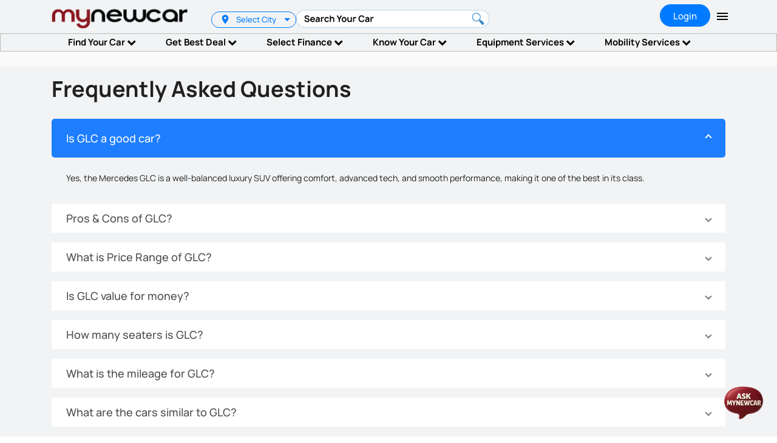

--- FILE ---
content_type: text/html; charset=utf-8
request_url: https://www.mynewcar.in/mercedes/glc/features
body_size: 38694
content:
<!DOCTYPE html><html lang="en"><head>
  <meta charset="utf-8">
  <base href="/">
<!-- 
  <meta name="viewport" content="width=device-width, initial-scale=1">
  <link href="assets/images/favicons/favicon-16x16.png" rel="icon" sizes="16x16" type="image/png">
  <link href="assets/images/favicons/favicon-32x32.png" rel="icon" sizes="32x32" type="image/png">
  <link href="assets/images/favicons/favicon-96x96.png" rel="icon" sizes="96x96" type="image/png">
  <link href="assets/images/favicons/apple-icon-57x57.png" rel="apple-touch-icon" sizes="57x57">
  <link href="assets/images/favicons/apple-icon-114x114.png" rel="apple-touch-icon" sizes="114x114">
  <link href="assets/images/favicons/apple-icon-72x72.png" rel="apple-touch-icon" sizes="72x72">
  <link href="assets/images/favicons/apple-icon-144x144.png" rel="apple-touch-icon" sizes="144x144">
  <link href="assets/images/favicons/apple-icon-60x60.png" rel="apple-touch-icon" sizes="60x60">
  <link href="assets/images/favicons/apple-icon-120x120.png" rel="apple-touch-icon" sizes="120x120">
  <link href="assets/images/favicons/apple-icon-76x76.png" rel="apple-touch-icon" sizes="76x76">
  <link href="assets/images/favicons/apple-icon-152x152.png" rel="apple-touch-icon" sizes="152x152">
  <link href="assets/images/favicons/apple-icon-180x180.png" rel="apple-touch-icon" sizes="180x180">
  <link href="assets/images/favicons/apple-icon.png" rel="apple-touch-icon"> -->
  <!-- Facebook icon added for facebook-->
  <!-- <link href="assets/images/favicons/favicon-32x32.png" rel="shortcut icon" sizes="16x16" type="image/png"> -->
  <!-- Facebook icon added for facebook-->
 
  <!--link href="assets/images/favicons/android-icon-36x36.png" rel="android-icon" sizes="36x36" type="image/png">
  <link href="assets/images/favicons/android-icon-48x48.png" rel="android-icon" sizes="48x48" type="image/png">
  <link href="assets/images/favicons/android-icon-72x72.png" rel="android-icon" sizes="72x72" type="image/png">
  <link href="assets/images/favicons/android-icon-96x96.png" rel="android-icon" sizes="96x96" type="image/png">
  <link href="assets/images/favicons/android-icon-144x144.png" rel="android-icon" sizes="144x144" type="image/png">
  <link href="assets/images/favicons/android-icon-192x192.png" rel="android-icon" sizes="192x192" type="image/png">
  <link href="assets/images/favicon.ico" rel="icon" type="image/x-icon">
  <link rel="manifest" href="manifest.webmanifest" -->
  <!-- meta tag -->
    <meta name="viewport" content="width=device-width, initial-scale=1">
  <link href="assets/images/favicons/apple-icon-57x57.png" rel="apple-touch-icon" sizes="57x57">
  <link href="assets/images/favicons/apple-icon-114x114.png" rel="apple-touch-icon" sizes="114x114">
  <link href="assets/images/favicons/apple-icon-72x72.png" rel="apple-touch-icon" sizes="72x72">
  <link href="assets/images/favicons/apple-icon-144x144.png" rel="apple-touch-icon" sizes="144x144">
  <link href="assets/images/favicons/apple-icon-60x60.png" rel="apple-touch-icon" sizes="60x60">
  <link href="assets/images/favicons/apple-icon-120x120.png" rel="apple-touch-icon" sizes="120x120">
  <link href="assets/images/favicons/apple-icon-76x76.png" rel="apple-touch-icon" sizes="76x76">
  <link href="assets/images/favicons/apple-icon-152x152.png" rel="apple-touch-icon" sizes="152x152">
  <link href="assets/images/favicons/apple-icon-180x180.png" rel="apple-touch-icon" sizes="180x180">
  <link href="assets/images/favicons/apple-icon.png" rel="apple-touch-icon">
  <link href="assets/images/favicons/favicon-16x16.png" rel="icon" sizes="16x16" type="image/png">
  <link href="assets/images/favicons/favicon-32x32.png" rel="icon" sizes="32x32" type="image/png">
  <link href="assets/images/favicons/favicon-96x96.png" rel="icon" sizes="96x96" type="image/png">
  <link href="assets/images/favicons/android-icon-36x36.png" rel="android-icon" sizes="36x36" type="image/png">
  <link href="assets/images/favicons/android-icon-48x48.png" rel="android-icon" sizes="48x48" type="image/png">
  <link href="assets/images/favicons/android-icon-72x72.png" rel="android-icon" sizes="72x72" type="image/png">
  <link href="assets/images/favicons/android-icon-96x96.png" rel="android-icon" sizes="96x96" type="image/png">
  <link href="assets/images/favicons/android-icon-144x144.png" rel="android-icon" sizes="144x144" type="image/png">
  <link href="assets/images/favicons/android-icon-192x192.png" rel="android-icon" sizes="192x192" type="image/png">
  <link href="assets/images/favicon.ico" rel="icon" type="image/x-icon">
  <link rel="manifest" href="manifest.webmanifest">
  <meta name="theme-color" content="#1976d2">
  <meta content="assets/images/favicons/ms-icon-144x144" name="msapplication-TileImage">
  <meta content="assets/images/favicons/ms-icon-70x70" name="msapplication-square70x70logo">
  <meta content="assets/images/favicons/ms-icon-150x150" name="msapplication-square150x150logo">
  <meta content="assets/images/favicons/ms-icon-310x310" name="msapplication-square310x310logo">
  <meta charset="utf-8">
  <meta http-equiv="X-UA-Compatible" content="IE=edge,">
  <meta name="Author" content="">
  <meta name="facebook-domain-verification" content="89dg59zhtym7v53uugixnmjkq2d4o8">
  <meta name="google-site-verification" content="dyJlowGnDyB2nKa0MuQrdzMIC4TP6cwJX4kK4f35ATg">
  <meta name="theme-color" content="#146EB4">
  <meta property="category" content="Auto">
  <meta name="facebook-domain-verification" content="89dg59zhtym7v53uugixnmjkq2d4o8">
  <meta name="google-site-verification" content="dyJlowGnDyB2nKa0MuQrdzMIC4TP6cwJX4kK4f35ATg">
  <meta http-equiv="Content-type" content="text/html; charset=utf-8">
  <meta name="yandex-verification" content="0db8be8f02621a67">
  <meta name="p:domain_verify" content="9dd9642a842da099405ab4abedbfcd4d">
  <meta name="robots" content="index, follow">
  <meta name="revisit-after" content="1 days">
  <title>MYNEWCAR</title>
  <meta property="og:type" content="website">
  <meta property="og:site_name" content="MYNEWCAR India">
  <meta property="og:title" content="">
  <meta property="og:description" content="">
  <meta property="og:url" content="">
  <meta property="og:image" content="">
  <meta itemprop="Keywords" name="Keywords" content="">
  <meta itemprop="description" name="description" content="">
  <meta property="twitter:title" content="">
  <meta property="twitter:description" content="">
  <meta property="twitter:url" content="">
  <meta property="fb:app_id" content="346076378891506">
  <meta name="google-signin-client_id" content="736292758336-t6e4mcr72j8ctechturhsi2uru4jlggg.apps.googleusercontent.com">
  <meta property="twitter:site" content="@mynewcarindia">

  <style>
    /* Critical Path CSS Generated by Pegasaas Accelerator at https://pegasaas.com/ for https://www.mynewcar.in/ */
    @charset "UTF-8";

    .mat-expansion-panel-content {
      font: 400 14px/20px Roboto, "Helvetica Neue", sans-serif
    }

    .mat-toolbar,
    .mat-toolbar h6 {
      font: 500 20px/32px Roboto, "Helvetica Neue", sans-serif
    }

    .mat-elevation-z0 {
      box-shadow: 0 0 0 0 rgba(0, 0, 0, .2), 0 0 0 0 rgba(0, 0, 0, .14), 0 0 0 0 rgba(0, 0, 0, .12)
    }

    .mat-elevation-z4 {
      box-shadow: 0 2px 4px -1px rgba(0, 0, 0, .2), 0 4px 5px 0 rgba(0, 0, 0, .14), 0 1px 10px 0 rgba(0, 0, 0, .12)
    }

    .mat-icon-button {
      color: inherit;
      background: 0 0
    }

    .mat-button-focus-overlay {
      background: #000
    }

    .mat-card {
      background: #fff;
      color: rgba(0, 0, 0, .87)
    }

    .mat-card:not([class*=mat-elevation-z]) {
      box-shadow: 0 2px 1px -1px rgba(0, 0, 0, .2), 0 1px 1px 0 rgba(0, 0, 0, .14), 0 1px 3px 0 rgba(0, 0, 0, .12)
    }

    .mat-chip.mat-standard-chip::after {
      background: #000
    }

    .mat-divider {
      border-top-color: rgba(0, 0, 0, .12)
    }

    .mat-expansion-panel {
      background: #fff;
      color: rgba(0, 0, 0, .87)
    }

    .mat-expansion-indicator::after {
      color: rgba(0, 0, 0, .54)
    }

    .mat-list-base .mat-list-item {
      color: rgba(0, 0, 0, .87)
    }

    .mat-progress-spinner circle {
      stroke: #3f51b5;
      stroke: #429c68;
      stroke-width: 6% !important;
      stroke: #429c68
    }

    .mat-select-value {
      color: rgba(0, 0, 0, .87)
    }

    .mat-select-placeholder {
      color: rgba(0, 0, 0, .42)
    }

    .mat-select-arrow {
      color: rgba(0, 0, 0, .54)
    }

    .mat-drawer-container {
      background-color: #fafafa;
      color: rgba(0, 0, 0, .87)
    }

    .mat-drawer {
      background-color: #fff;
      color: rgba(0, 0, 0, .87)
    }

    .mat-drawer:not(.mat-drawer-side) {
      box-shadow: 0 8px 10px -5px rgba(0, 0, 0, .2), 0 16px 24px 2px rgba(0, 0, 0, .14), 0 6px 30px 5px rgba(0, 0, 0, .12)
    }

    .mat-tab-header {
      border-bottom: 1px solid rgba(0, 0, 0, .12)
    }

    .mat-tab-label {
      color: rgba(0, 0, 0, .87)
    }

    .mat-tab-header-pagination-chevron {
      border-color: rgba(0, 0, 0, .87)
    }

    .mat-tab-header-pagination-disabled .mat-tab-header-pagination-chevron {
      border-color: rgba(0, 0, 0, .38)
    }

    .mat-toolbar {
      background: #f5f5f5;
      color: rgba(0, 0, 0, .87)
    }

    .mat-toolbar .mat-select-arrow,
    .mat-toolbar .mat-select-value {
      color: inherit
    }

    :root {
      --blue: #007bff;
      --indigo: #6610f2;
      --purple: #6f42c1;
      --pink: #e83e8c;
      --red: #dc3545;
      --orange: #fd7e14;
      --yellow: #ffc107;
      --green: #28a745;
      --teal: #20c997;
      --cyan: #17a2b8;
      --white: #fff;
      --gray: #6c757d;
      --gray-dark: #343a40;
      --primary: #007bff;
      --secondary: #6c757d;
      --success: #28a745;
      --info: #17a2b8;
      --warning: #ffc107;
      --danger: #dc3545;
      --light: #f8f9fa;
      --dark: #343a40;
      --breakpoint-xs: 0;
      --breakpoint-sm: 576px;
      --breakpoint-md: 768px;
      --breakpoint-lg: 992px;
      --breakpoint-xl: 1200px;
      --font-family-sans-serif: -apple-system, BlinkMacSystemFont, "Segoe UI", Roboto, "Helvetica Neue", Arial, "Noto Sans", sans-serif, "Apple Color Emoji", "Segoe UI Emoji", "Segoe UI Symbol", "Noto Color Emoji";
      --font-family-monospace: SFMono-Regular, Menlo, Monaco, Consolas, "Liberation Mono", "Courier New", monospace
    }

    *,
    ::after,
    ::before {
      box-sizing: border-box
    }

    html {
      -webkit-text-size-adjust: 100%
    }

    figure,
    footer,
    nav,
    section {
      display: block
    }

    body {
      font-family: -apple-system, BlinkMacSystemFont, "Segoe UI", Roboto, "Helvetica Neue", Arial, "Noto Sans", sans-serif, "Apple Color Emoji", "Segoe UI Emoji", "Segoe UI Symbol", "Noto Color Emoji";
      font-weight: 400;
      text-align: left;
      background-color: #fff
    }

    h1,
    h2,
    h3,
    h4,
    h5,
    h6 {
      margin-top: 0
    }

    p,
    ul {
      margin-top: 0;
      margin-bottom: 1rem
    }

    b,
    strong {
      font-weight: bolder
    }

    a {
      color: #007bff;
      background-color: transparent;
      text-decoration: none !important
    }

    img {
      vertical-align: middle;
      border-style: none
    }

    svg {
      overflow: hidden;
      vertical-align: middle
    }

    label {
      display: inline-block;
      margin-bottom: .5rem
    }

    button {
      border-radius: 0
    }

    button {
      margin: 0;
      font-family: inherit;
      font-size: inherit;
      line-height: inherit
    }

    button {
      overflow: visible
    }

    button {
      text-transform: none
    }

    button {
      -webkit-appearance: button
    }

    button::-moz-focus-inner {
      padding: 0;
      border-style: none
    }

    ::-webkit-file-upload-button {
      font: inherit;
      -webkit-appearance: button
    }

    h1,
    h2,
    h3,
    h4,
    h5,
    h6 {
      margin-bottom: .5rem;
      font-weight: 500;
      line-height: 1.2
    }

    h1 {
      font-size: 2.5rem
    }

    h2 {
      font-size: 2rem
    }

    h3 {
      font-size: 1.75rem
    }

    h4 {
      font-size: 1.5rem
    }

    h5 {
      font-size: 1.25rem
    }

    h6 {
      font-size: 1rem
    }

    small {
      font-size: 80%;
      font-weight: 400
    }

    .list-unstyled {
      padding-left: 0;
      list-style: none
    }

    .img-fluid {
      max-width: 100%;
      height: auto
    }

    .container {
      width: 100%;
      padding-right: 15px;
      padding-left: 15px;
      margin-right: auto;
      margin-left: auto
    }

    @media (min-width:576px) {
      .container {
        max-width: 540px
      }
    }

    @media (min-width:768px) {
      .container {
        max-width: 720px
      }
    }

    @media (min-width:992px) {
      .container {
        max-width: 960px
      }
    }

    @media (min-width:1200px) {
      .container {
        max-width: 1140px
      }
    }

    .row {
      display: flex;
      flex-wrap: wrap;
      margin-right: -15px;
      margin-left: -15px
    }

    .col,
    .col-12,
    .col-lg-10,
    .col-lg-3,
    .col-lg-7,
    .col-lg-9,
    .col-md-10,
    .col-md-3,
    .col-md-9,
    .col-sm-12,
    .col-sm-3,
    .col-sm-4,
    .col-sm-6,
    .col-xl-10,
    .col-xl-2,
    .col-xl-7 {
      position: relative;
      width: 100%;
      padding-right: 15px;
      padding-left: 15px
    }

    .col {
      flex-basis: 0;
      flex-grow: 1;
      max-width: 100%
    }

    .col-12 {
      flex: 0 0 100%;
      max-width: 100%
    }

    .order-1 {
      order: 1
    }

    .order-2 {
      order: 2
    }

    @media (min-width:576px) {
      .col-sm-3 {
        flex: 0 0 25%;
        max-width: 25%
      }

      .col-sm-4 {
        flex: 0 0 33.333333%;
        max-width: 33.333333%
      }

      .col-sm-6 {
        flex: 0 0 50%;
        max-width: 50%
      }

      .col-sm-12 {
        flex: 0 0 100%;
        max-width: 100%
      }

      .order-sm-1 {
        order: 1
      }

      .order-sm-2 {
        order: 2
      }
    }

    @media (min-width:768px) {
      .col-md-3 {
        flex: 0 0 25%;
        max-width: 25%
      }

      .col-md-9 {
        flex: 0 0 75%;
        max-width: 75%
      }

      .col-md-10 {
        flex: 0 0 83.333333%;
        max-width: 83.333333%
      }
    }

    @media (min-width:992px) {
      .col-lg-3 {
        flex: 0 0 25%;
        max-width: 25%
      }

      .col-lg-7 {
        flex: 0 0 58.333333%;
        max-width: 58.333333%
      }

      .col-lg-9 {
        flex: 0 0 75%;
        max-width: 75%
      }

      .col-lg-10 {
        flex: 0 0 83.333333%;
        max-width: 83.333333%
      }
    }

    @media (min-width:1200px) {
      .col-xl-2 {
        flex: 0 0 16.666667%;
        max-width: 16.666667%
      }

      .col-xl-7 {
        flex: 0 0 58.333333%;
        max-width: 58.333333%
      }

      .col-xl-10 {
        flex: 0 0 83.333333%;
        max-width: 83.333333%
      }
    }

    .btn {
      display: inline-block;
      font-weight: 400;
      color: #212529;
      text-align: center;
      vertical-align: middle;
      background-color: transparent;
      border: 1px solid transparent;
      padding: .375rem .75rem;
      font-size: 1rem;
      line-height: 1.5;
      border-radius: .25rem
    }

    @media (prefers-reduced-motion:reduce) {}

    .btn-primary {
      color: #fff;
      background-color: #007bff;
      border-color: #007bff
    }

    .btn-outline-primary {
      color: #007bff;
      border-color: #007bff
    }

    .btn-lg {
      padding: .5rem 1rem;
      font-size: 1.25rem;
      line-height: 1.5;
      border-radius: .3rem
    }

    .btn-block {
      display: block;
      width: 100%
    }

    .nav {
      display: flex;
      flex-wrap: wrap;
      padding-left: 0;
      margin-bottom: 0;
      list-style: none
    }

    .nav-link {
      display: block;
      padding: .5rem 1rem
    }

    .nav-pills .nav-link {
      border-radius: .25rem
    }

    .tab-content>.tab-pane {
      display: none
    }

    .tab-content>.active {
      display: block
    }

    .card-text:last-child {
      margin-bottom: 0
    }

    .card-img-top {
      flex-shrink: 0;
      width: 100%
    }

    .card-img-top {
      border-top-left-radius: calc(.25rem - 1px);
      border-top-right-radius: calc(.25rem - 1px)
    }

    .carousel {
      position: relative
    }

    .bg-white {
      background-color: #fff !important
    }

    .d-none {
      display: none !important
    }

    .d-block {
      display: block !important
    }

    .d-flex {
      display: flex !important
    }

    @media (min-width:576px) {
      .d-sm-none {
        display: none !important
      }

      .d-sm-block {
        display: block !important
      }
    }

    @media (min-width:768px) {
      .d-md-inline {
        display: inline !important
      }

      .d-md-block {
        display: block !important
      }
    }

    @media (min-width:992px) {
      .d-lg-none {
        display: none !important
      }

      .d-lg-block {
        display: block !important
      }
    }

    @media (min-width:1200px) {
      .d-xl-block {
        display: block !important
      }
    }

    .embed-responsive {
      position: relative;
      display: block;
      width: 100%;
      padding: 0;
      overflow: hidden
    }

    .embed-responsive::before {
      display: block;
      content: ""
    }

    .embed-responsive .embed-responsive-item,
    .embed-responsive iframe {
      position: absolute;
      top: 0;
      bottom: 0;
      left: 0;
      width: 100%;
      height: 100%;
      border: 0
    }

    .embed-responsive-16by9::before {
      padding-top: 56.25%
    }

    .flex-grow-0 {
      flex-grow: 0 !important
    }

    .flex-shrink-1 {
      flex-shrink: 1 !important
    }

    .justify-content-end {
      justify-content: flex-end !important
    }

    .justify-content-center {
      justify-content: center !important
    }

    .justify-content-between {
      justify-content: space-between !important
    }

    .align-items-center {
      align-items: center !important
    }

    .float-right {
      float: right !important
    }

    .mt-1 {
      margin-top: .25rem !important
    }

    .mr-1 {
      margin-right: .25rem !important
    }

    .ml-1 {
      margin-left: .25rem !important
    }

    .mt-2 {
      margin-top: .5rem !important
    }

    .mb-2 {
      margin-bottom: .5rem !important
    }

    .mr-3 {
      margin-right: 1rem !important
    }

    .mb-3 {
      margin-bottom: 1rem !important
    }

    .mt-5 {
      margin-top: 3rem !important
    }

    .pb-1 {
      padding-bottom: .25rem !important
    }

    .pt-2 {
      padding-top: .5rem !important
    }

    .pt-3 {
      padding-top: 1rem !important
    }

    .pt-4 {
      padding-top: 1.5rem !important
    }

    .mx-auto {
      margin-right: auto !important
    }

    .mx-auto {
      margin-left: auto !important
    }

    .text-justify {
      text-align: justify !important
    }

    .text-left {
      text-align: left !important
    }

    .text-right {
      text-align: right !important
    }

    .text-center {
      text-align: center !important
    }

    @media (min-width:576px) {
      .flex-sm-grow-1 {
        flex-grow: 1 !important
      }
    }

    @media (min-width:768px) {
      .flex-md-nowrap {
        flex-wrap: nowrap !important
      }

      .mb-md-0 {
        margin-bottom: 0 !important
      }
    }

    .mat-icon-button {
      font-family: Manrope, sans-serif;
      font-size: 14px;
      font-weight: 500
    }

    .mat-card {
      font-family: Manrope, sans-serif
    }

    .mat-card-content {
      font-size: 14px
    }

    .mat-chip {
      font-size: 14px;
      font-weight: 500
    }

    .mat-expansion-panel-header {
      font-family: Manrope, sans-serif;
      font-size: 15px;
      font-weight: 400
    }

    .mat-expansion-panel-content {
      font: 400 14px/20px Manrope, sans-serif
    }

    .mat-select {
      font-family: Manrope, sans-serif
    }

    .mat-select-trigger {
      height: 1.125em
    }

    .mat-tab-group {
      font-family: Manrope, sans-serif
    }

    .mat-tab-label {
      font-family: Manrope, sans-serif
    }

    .mat-toolbar,
    .mat-toolbar h6 {
      font: 500 20px/32px Manrope, sans-serif;
      margin: 0
    }

    .mat-list-item {
      font-family: Manrope, sans-serif
    }

    .mat-list-base .mat-list-item {
      font-size: 16px
    }

    .mat-ripple {
      overflow: hidden;
      position: relative
    }

    .cdk-visually-hidden {
      border: 0;
      clip: rect(0 0 0 0);
      height: 1px;
      margin: -1px;
      overflow: hidden;
      padding: 0;
      position: absolute;
      width: 1px;
      outline: 0;
      -webkit-appearance: none;
      -moz-appearance: none
    }

    .border-rad {
      border-radius: 22px
    }

    .fav-icon {
      color: #b9b9bc;
      margin-top: 0;
      right: 25px
    }

    .over-x {
      overflow-x: hidden
    }

    .mat-tab-group.mat-primary .mat-ink-bar {
      background-color: #1f7cfa
    }

    .mat-tab-label {
      font-size: 16px;
      font-weight: 800
    }

    .mat-ink-bar {
      height: 4px !important
    }

    @media only screen and (max-width:1024px) and (min-width:768px) {
      h1 {
        font-size: 30px !important
      }

      h2 {
        font-size: 22px !important
      }
    }

    @media only screen and (max-width:700px) {
      h1 {
        font-size: 25px !important
      }

      h2 {
        font-size: 22px !important
      }
    }

    .mat-drawer-content {
      overflow: initial !important
    }

    body,
    html {
      height: 100%;
      margin: 0;
      padding: 0;
      font-family: Manrope, sans-serif;
      font-size: 16px;
      color: #000;
      line-height: 1.6rem
    }

    :focus {
      outline: 0
    }

    @media (min-width:1400px) {
      .container {
        max-width: 1380px
      }
    }

    h1,
    h2,
    h3 {
      font-weight: 700
    }

    h1 {
      font-size: 2.5rem;
      line-height: 2.2rem
    }

    h2 {
      font-size: 2.25rem;
      line-height: 2.1rem
    }

    h3 {
      font-size: 1.5rem;
      line-height: 2.1rem
    }

    h4,
    h5 {
      font-size: 1.25rem;
      font-weight: 500
    }

    h6 {
      font-size: 1.125rem;
      font-weight: 500
    }

    ngx-slick-carousel {
      margin-left: -10px;
      margin-right: -10px
    }

    .valign-ttop {
      vertical-align: text-top
    }

    .filter-pills {
      border: 1px solid transparent;
      background: #fff;
      min-width: 150px;
      min-height: 39px;
      border-radius: 20px;
      text-align: center;
      color: #4e4e4e;
      font-weight: 500;
      padding: 0 1.25rem;
      line-height: 2.3rem;
      display: inline-block
    }

    @media (max-width:576px) {
      .filter-pills {
        padding: 0 .5rem;
        min-width: 140px;
        font-size: .85rem
      }
    }

    @media (max-width:768px) {
      .filter-pills {
        padding: 0 .5rem
      }
    }

    .layout-container {
      display: flex;
      flex-direction: column;
      top: 0;
      bottom: 0;
      left: 0;
      right: 0
    }

    .mat-chip.mat-standard-chip {
      background-color: #b83b5e;
      color: #fff;
      font-size: .813rem;
      min-height: 24px
    }

    .mat-toolbar-single-row {
      height: 55px !important;
      background-color: #f2f3f4
    }

    .mat-tab-header {
      border-bottom: 0
    }

    .mat-tab-label {
      font-size: 1.25rem;
      font-weight: 700
    }

    .mat-tab-header .mat-ink-bar {
      height: 4px;
      background-color: #1e7eff !important
    }

    .mat-tab-label.mat-tab-label-active {
      opacity: .5;
      opacity: 1
    }

    .home .mat-tab-list,
    .mat-tab-list {
      margin-bottom: 1rem
    }

    .p-wrap {
      overflow: hidden
    }

    .mat-tab-body .nav-pills .nav-link {
      min-width: 180px;
      text-align: center;
      border-radius: 22px;
      min-height: 44px;
      line-height: 28px;
      color: #000;
      font-weight: 700
    }

    @media (max-width:768px) {
      .mat-toolbar-single-row {
        height: 54px !important
      }

      .mat-tab-body .nav-pills .nav-link {
        min-width: auto
      }
    }

    .mat-tab-body .nav-pills {
      background: #e1e2e7;
      border-radius: 22px
    }

    .mat-tab-body-content {
      height: 100%;
      overflow: hidden !important
    }

    .nav-pills .nav-link.active {
      color: #fff;
      background-color: #1e7eff
    }

    .bg-grey {
      background-color: #f2f3f4
    }

    .section {
      padding: 25px 0
    }

    .section .section-header {
      margin: 0 0 40px
    }

    .section .section-header h2 {
      margin: 0;
      font-weight: 800
    }

    .section .section-header a {
      color: #000;
      font-size: 1.25rem;
      font-weight: 700
    }

    .section .section-header a .material-icons {
      vertical-align: middle
    }

    .p-wrap {
      position: relative;
      box-shadow: none !important;
      border-radius: 6px
    }

    .p-wrap .p-img-overlay-wrap {
      padding: 10px 15px 15px;
      position: absolute;
      width: 100%;
      top: 0;
      left: 0
    }

    .p-wrap .p-title-wrap .p-logo-wrap {
      border: 1px solid #ddd;
      border-radius: 50%;
      overflow: hidden;
      height: 50px;
      width: 50px;
      margin-right: 10px;
      padding: 5px;
      box-sizing: border-box
    }

    .p-wrap .p-title-wrap .p-logo-wrap img {
      max-width: 100%
    }

    .p-wrap .p-title-wrap h4 {
      color: rgba(0, 0, 0, .5);
      font-size: 1rem;
      line-height: 14px;
      margin: 0
    }

    .p-wrap .p-rating-wrap {
      position: relative
    }

    .p-wrap .p-rating-wrap .p-rating-num-wrap {
      position: absolute;
      top: 50%;
      left: 50%;
      transform: translate(-50%, -50%);
      font-size: .625rem
    }

    .p-wrap .p-content-wrap {
      font-size: .938rem;
      color: #4e4e4e
    }

    .p-wrap .p-content-wrap>p {
      min-height: 75px
    }

    .p-wrap .p-content-wrap .p-feature-wrap {
      font-size: 1.063rem;
      color: #4e4e4e;
      min-height: 50px
    }

    .p-wrap .price-wrapper {
      min-height: 65px
    }

    .p-wrap .p-price-wrap {
      padding: 10px 0 0
    }

    .p-wrap .p-price-wrap label {
      font-size: .938rem;
      margin: 0
    }

    .p-wrap .p-price-wrap span {
      font-size: 1.125rem;
      font-weight: 800
    }

    .p-wrap .p-save-upto-wrap span {
      font-size: 1.125rem;
      color: #429c68
    }

    @media (max-width:768px) {
      .mat-tab-group .mat-tab-header {
        display: flex;
        overflow: hidden;
        position: relative;
        flex-shrink: 0;
        margin-right: -10px;
        margin-left: -10px
      }

      .mat-tab-group .mat-tab-header-pagination-disabled {
        opacity: 0 !important
      }
    }

    .mat-tab-group .mat-tab-header-pagination-disabled {
      box-shadow: none !important;
      display: none !important
    }

    .mat-tab-group .mat-elevation-z4 {
      box-shadow: none !important
    }

    .mat-tab-group .mat-tab-header-pagination {
      min-width: 40px !important
    }

    .mat-tab-group .mat-tab-header-pagination-chevron {
      margin-top: -14px !important;
      border-style: solid;
      border-color: #1e7eff !important;
      border-width: none !important;
      content: "";
      height: 14px !important;
      width: 14px !important
    }

    @media (max-width:768px) {
      .mat-tab-group .mat-elevation-z4 {
        box-shadow: none !important
      }

      .mat-tab-group .mat-tab-header-pagination-chevron {
        height: 15px !important;
        width: 15px !important;
        border-color: #1e7eff !important
      }
    }

    .mat-tab-group .mat-tab-header-pagination-after {
      padding-right: 0 !important
    }

    .mat-tab-group .mat-tab-header-pagination-before {
      padding-left: 0 !important
    }

    figure {
      margin: 0
    }

    @media (max-width:768px) {
      .flex-sm-grow-1 {
        flex-grow: 1 !important
      }
    }

    @media (max-width:768px) {
      .mat-tab-group .mat-tab-body .nav-pills .nav-link {
        font-size: 14px;
        padding: 8px 25px
      }
    }

    .testimonial-card {
      text-align: left;
      min-height: 230px
    }

    @media (max-width:576px) {
      .mr-xs-2 {
        margin-right: .5rem !important
      }

      .pl-xs-1 {
        padding-left: .3rem !important
      }

      .pr-xs-1 {
        padding-right: .3rem !important
      }

      .xs-justified {
        text-align: justify
      }
    }

    .steps-image img {
      max-height: 140px
    }

    @media (max-width:768px) {
      .icon-xs-large {
        font-size: 2.2rem;
        margin-right: -10px
      }

      .page_ .btn-back-arrow {
        display: none
      }
    }

    .price-wrapper {
      min-height: 65px
    }

    @media (max-width:768px) {
      .faq-accordion .mat-expansion-panel-header {
        height: auto !important
      }

      .faq-accordion .mat-expansion-panel-header h3 {
        font-size: .938rem !important;
        line-height: 1.325rem;
        padding: 10px 0
      }
    }

    img:not([src]) {
      visibility: hidden
    }

    @font-face {
      font-family: 'Material Icons';
      font-style: normal;
      font-weight: 400;
      src: url(https://fonts.gstatic.com/s/materialicons/v55/flUhRq6tzZclQEJ-Vdg-IuiaDsNcIhQ8tQ.woff2) format('woff2');
    }

    .material-icons {
      font-family: 'Material Icons';
      font-weight: normal;
      font-style: normal;
      font-size: 24px;
      line-height: 1;
      letter-spacing: normal;
      text-transform: none;
      display: inline-block;
      white-space: nowrap;
      word-wrap: normal;
      direction: ltr;
    }

    /* latin */
    @font-face {
      font-family: 'Manrope';
      font-style: normal;
      font-weight: 200;
      font-display: swap;
      src: url(https://fonts.gstatic.com/s/manrope/v8/xn7gYHE41ni1AdIRggexSg.woff2) format('woff2');
      unicode-range: U+0000-00FF, U+0131, U+0152-0153, U+02BB-02BC, U+02C6, U+02DA, U+02DC, U+2000-206F, U+2074, U+20AC, U+2122, U+2191, U+2193, U+2212, U+2215, U+FEFF, U+FFFD;
    }

    /* latin */
    @font-face {
      font-family: 'Manrope';
      font-style: normal;
      font-weight: 400;
      font-display: swap;
      src: url(https://fonts.gstatic.com/s/manrope/v8/xn7gYHE41ni1AdIRggexSg.woff2) format('woff2');
      unicode-range: U+0000-00FF, U+0131, U+0152-0153, U+02BB-02BC, U+02C6, U+02DA, U+02DC, U+2000-206F, U+2074, U+20AC, U+2122, U+2191, U+2193, U+2212, U+2215, U+FEFF, U+FFFD;
    }

    /* latin */
    @font-face {
      font-family: 'Manrope';
      font-style: normal;
      font-weight: 500;
      font-display: swap;
      src: url(https://fonts.gstatic.com/s/manrope/v8/xn7gYHE41ni1AdIRggexSg.woff2) format('woff2');
      unicode-range: U+0000-00FF, U+0131, U+0152-0153, U+02BB-02BC, U+02C6, U+02DA, U+02DC, U+2000-206F, U+2074, U+20AC, U+2122, U+2191, U+2193, U+2212, U+2215, U+FEFF, U+FFFD;
    }

    /* latin */
    @font-face {
      font-family: 'Manrope';
      font-style: normal;
      font-weight: 700;
      font-display: swap;
      src: url(https://fonts.gstatic.com/s/manrope/v8/xn7gYHE41ni1AdIRggexSg.woff2) format('woff2');
      unicode-range: U+0000-00FF, U+0131, U+0152-0153, U+02BB-02BC, U+02C6, U+02DA, U+02DC, U+2000-206F, U+2074, U+20AC, U+2122, U+2191, U+2193, U+2212, U+2215, U+FEFF, U+FFFD;
    }
  </style>


  <!-- Global site tag (gtag.js) - Google Analytics -->

<link rel="stylesheet" href="styles.2e7b542c9cb41a9f9d18.css"><style ng-transition="MYNEW-CAR">@charset "UTF-8";.whatsapp_chat[_ngcontent-sc0]{position:fixed;bottom:25px;right:25px;z-index:9999;box-shadow:0 4px 20px 4px rgba(0,0,0,.12);border-radius:50%}.layout-toolbar[_ngcontent-sc0]{position:relative;right:0;left:0;z-index:10;top:0}.layout-is-mobile[_ngcontent-sc0]   .layout-toolbar[_ngcontent-sc0]{position:fixed;z-index:1;top:0}.side-nav-content[_ngcontent-sc0]{margin-top:80px}h6.layout-app-name[_ngcontent-sc0]{margin-left:8px;width:250px}h6.layout-app-name[_ngcontent-sc0]   [_ngcontent-sc0]::-webkit-scrollbar{width:7px}h6.layout-app-name[_ngcontent-sc0]   [_ngcontent-sc0]::-webkit-scrollbar-track{background:#a2a2a4;border-radius:10px}h6.layout-app-name[_ngcontent-sc0]   .my-logo-h[_ngcontent-sc0]{max-height:50px;margin-top:1px}@media (max-width:768px){h6.layout-app-name[_ngcontent-sc0]{margin-left:0}h6.layout-app-name[_ngcontent-sc0]   .my-logo-h[_ngcontent-sc0]{max-height:40px;margin-top:7px}}h6.layout-app-name[_ngcontent-sc0]   .location-logo[_ngcontent-sc0]{height:28px;width:28px;position:absolute;top:13px;margin-left:7px}.side-nav-mat[_ngcontent-sc0]{position:fixed;top:0;bottom:0}.layout-sidenav-container[_ngcontent-sc0]{flex:1}.layout-is-mobile[_ngcontent-sc0]   .layout-sidenav-container[_ngcontent-sc0], .spacer[_ngcontent-sc0]{flex:1 0 auto}.spacer[_ngcontent-sc0]   .location[_ngcontent-sc0]     .mat-select{display:inline-block;width:38%;outline:0}.spacer[_ngcontent-sc0]   .location[_ngcontent-sc0]     .mat-select-arrow{position:relative;margin-right:10px}.locationSpan[_ngcontent-sc0]{background-color:red;height:10px;width:10px;position:absolute;left:228px;top:14px;right:-40px;border-radius:5px}.locationSpan1[_ngcontent-sc0]{background-color:red;height:10px;width:10px;position:absolute;left:258px;top:14px;right:-40px;border-radius:5px}.locationIcon[_ngcontent-sc0]{color:#007bff}legend.input[type=text][_ngcontent-sc0]:visited{color:red}span.location[_ngcontent-sc0]{padding:4px 5px 4px 40px;font-size:13px;border:1px solid #007bff;border-radius:20px;color:#007bff!important;margin-left:20px;margin-top:9px;position:relative;display:inline-block;line-height:17px}span.location[_ngcontent-sc0]   img[_ngcontent-sc0]{height:18px;display:inline-block;vertical-align:text-top;width:18px;position:absolute;left:13px;top:3px}span.location[_ngcontent-sc0]     .mat-select-arrow-wrapper{display:table-cell;vertical-align:middle;position:relative;right:5px}@media (max-width:768px){span.location[_ngcontent-sc0]{display:none}}.login-wrap[_ngcontent-sc0]   a[_ngcontent-sc0], .nav-link[_ngcontent-sc0], nav[_ngcontent-sc0]   ul[_ngcontent-sc0]   li[_ngcontent-sc0]   a[_ngcontent-sc0]{font-size:15px;color:#000;font-weight:500}.login-wrap[_ngcontent-sc0]   .menu-links[_ngcontent-sc0]   a[_ngcontent-sc0], .menu-links[_ngcontent-sc0]   .login-wrap[_ngcontent-sc0]   a[_ngcontent-sc0], .menu-links[_ngcontent-sc0]   .nav-link[_ngcontent-sc0], .menu-links[_ngcontent-sc0]   nav[_ngcontent-sc0]   ul[_ngcontent-sc0]   li[_ngcontent-sc0]   a[_ngcontent-sc0], nav[_ngcontent-sc0]   ul[_ngcontent-sc0]   li[_ngcontent-sc0]   .menu-links[_ngcontent-sc0]   a[_ngcontent-sc0]{padding:.5rem .6rem}mat-sidenav[_ngcontent-sc0]{width:300px}  .mat-drawer-inner-container{overflow:hidden!important}  .mat-drawer-backdrop{position:fixed!important}[_ngcontent-sc0]::-webkit-scrollbar{width:7px}[_ngcontent-sc0]::-webkit-scrollbar-track{background:#a2a2a4;border-radius:10px}.sidenav-address[_ngcontent-sc0]{padding:20px 20px 60px;margin-top:20px}.sidenav-address[_ngcontent-sc0]   strong[_ngcontent-sc0]{display:block;margin-bottom:10px}.sidenav-address[_ngcontent-sc0]   ul[_ngcontent-sc0]{line-height:22px}.close-btn[_ngcontent-sc0]{height:40px;margin-right:-14px}.user-name[_ngcontent-sc0]{font-size:15px;padding-top:7px;margin-left:10px;margin-right:10px;position:relative;margin-bottom:0}@media only screen and (max-width:700px){.side-nav-content[_ngcontent-sc0]{margin-top:0}}@media only screen and (max-width:1024px) and (min-width:768px){.side-nav-content[_ngcontent-sc0]{margin-top:0}.locationSpan[_ngcontent-sc0]{background-color:red;height:10px;width:10px;position:absolute;left:235px;top:14px;right:-40px;border-radius:5px}.locationSpan1[_ngcontent-sc0]{background-color:red;height:10px;width:10px;position:absolute;left:265px;top:14px;right:-40px;border-radius:5px}}.main-content-wrapper[_ngcontent-sc0]{min-height:90vh}@media (max-width:700px){  .mat-dialog-container{display:block;padding:0;border-radius:4px;box-sizing:border-box;overflow:auto;outline:0;width:100%;height:100vh;position:absolute;top:0;left:0;right:0}  .mat-dialog-content{display:block;margin:0 -24px;padding:0 24px;max-height:91vh;overflow:auto;-webkit-overflow-scrolling:touch}}[_nghost-sc0]     .mat-drawer-container{overflow:unset!important}li[_ngcontent-sc0], ul[_ngcontent-sc0]{list-style:none;padding:0;margin:0}.nav-item[_ngcontent-sc0]{position:relative;margin:0 15px;cursor:pointer}.submenu-wrapper[_ngcontent-sc0]{background:#fff;border-top:1px solid #ddd;box-shadow:0 2px 6px rgba(0,0,0,.1);padding:0 0 10px;z-index:90;position:relative}.submenu-grid[_ngcontent-sc0]{display:grid;grid-template-columns:repeat(6,1fr);gap:20px;justify-items:start;align-items:start;margin-top:10px}.submenu-column[_ngcontent-sc0]{display:flex;flex-direction:column;min-width:0;max-width:100%;overflow:visible!important;min-width:0}.submenu-title[_ngcontent-sc0]{font-size:15px;font-weight:600;margin-bottom:10px}.submenu-list[_ngcontent-sc0]{list-style:none;padding:0;margin:0 0 0 16px}.submenu-link[_ngcontent-sc0]{text-decoration:none;color:#333;display:block;margin-bottom:3px;font-size:14px;font-weight:500;cursor:pointer;transition:color .2s ease}.submenu-link[_ngcontent-sc0]:hover{color:#007bff}.brands-toggle[_ngcontent-sc0]{display:flex;align-items:center;justify-content:space-between}.brands-section[_ngcontent-sc0]{margin-top:10px;display:block}.brands-grid[_ngcontent-sc0]{display:grid;grid-template-columns:repeat(7,1fr);gap:12px;width:100%;box-sizing:border-box;justify-items:center}.brand-card[_ngcontent-sc0]   img[_ngcontent-sc0]{-o-object-fit:contain;object-fit:contain;transition:transform .3s ease;width:60px;height:60px;-o-object-fit:contain;object-fit:contain;margin-bottom:6px}.submenu-toggle[_ngcontent-sc0]{text-align:right;font-weight:600;color:#007bff;cursor:pointer;-webkit-user-select:none;-moz-user-select:none;user-select:none;font-size:11px}.submenu-toggle[_ngcontent-sc0]:hover{text-decoration:underline}.submenu-grid[_ngcontent-sc0]   .submenu-column[_ngcontent-sc0]:last-child{margin-left:35px}.menu-links[_ngcontent-sc0]   .nav[_ngcontent-sc0]{display:flex;justify-content:center;gap:57px;position:relative;bottom:10px}.menu-links[_ngcontent-sc0]   .nav-item[_ngcontent-sc0]{position:relative}.brands-section[_ngcontent-sc0]{width:1280px;overflow:visible!important}.layout-toolbar[_ngcontent-sc0]   .menu-links[_ngcontent-sc0]   .nav[_ngcontent-sc0]   .nav-item[_ngcontent-sc0]:nth-of-type(1){margin-left:-15px}.mega-submenu[_ngcontent-sc0]{position:absolute;top:100%;left:0;width:900px;background:#fff;border:1px solid #ddd;border-radius:10px;box-shadow:0 8px 25px rgba(0,0,0,.15);padding:25px 30px;opacity:0;visibility:hidden;transform:translateY(15px);transition:opacity .3s ease,transform .3s ease;z-index:9999}.mega-submenu.show[_ngcontent-sc0]{opacity:1;visibility:visible;transform:translateY(0)}.brands-grid[_ngcontent-sc0]{display:flex;flex-wrap:wrap;gap:10px;justify-content:flex-start;font-size:11px!important;text-align:center}.brand-card[_ngcontent-sc0]{width:106px;height:95px;display:flex;flex-direction:column;align-items:center;justify-content:center;text-decoration:none;color:#333;border:1px solid #eee;border-radius:10px;box-shadow:0 2px 8px rgba(0,0,0,.05);transition:all .25s ease;background:#fff;font-weight:700}.brand-card[_ngcontent-sc0]:hover{box-shadow:0 3px 8px rgba(0,0,0,.1);transform:translateY(-4px);box-shadow:0 4px 12px rgba(0,0,0,.1)}.topmenu[_ngcontent-sc0]{border:1px solid #bbb;font-weight:700}.hide_location[_ngcontent-sc0]{display:inline-flex;align-items:center;gap:8px;margin-right:10px}.header-search[_ngcontent-sc0]{display:inline-flex;align-items:center}.header-search[_ngcontent-sc0]   input[_ngcontent-sc0]{height:30px;padding:4px 10px;border-radius:20px;border:1px solid #007bff;width:400px;font-size:13px;transition:all .3s ease}.header-search[_ngcontent-sc0]   input[_ngcontent-sc0]:focus{outline:0;border-color:#007bff}.mobile-search[_ngcontent-sc0]:hover{transform:scale(1.1)}.desktop-search[_ngcontent-sc0]{height:30px;padding:4px 10px;border-radius:20px;border:1px solid #007bff;width:400px;font-size:13px;transition:all .3s ease}.mobile-search[_ngcontent-sc0]{display:none;width:24px;height:24px;cursor:pointer;transition:transform .3s ease}.web-search[_ngcontent-sc0]{height:31px;margin-top:8px;cursor:pointer;transition:transform .3s ease}@media (max-width:768px){.desktop-search[_ngcontent-sc0], .web-search[_ngcontent-sc0]{display:none}.mobile-search[_ngcontent-sc0]{display:block}}.login_button[_ngcontent-sc0]{color:#fff!important;height:37px;margin-top:5px;margin-left:10px;border-radius:20px}.login-wrap[_ngcontent-sc0]{margin-left:10px;margin-right:10px}.chat-now-btn[_ngcontent-sc0]{position:fixed;bottom:20px;right:20px;border-radius:50%;cursor:pointer;z-index:9999;display:flex;align-items:center;justify-content:center;width:70px;height:70px;background:0 0}.chat-now-btn-whatsapp[_ngcontent-sc0]{position:fixed;bottom:40px;right:20px;border-radius:50%;cursor:pointer;z-index:9999;display:flex;align-items:center;justify-content:center;width:70px;height:70px;background:0 0}.chat-now-btn[_ngcontent-sc0]   img[_ngcontent-sc0]{width:100%;height:100%;-o-object-fit:contain;object-fit:contain;transition:transform .2s ease-in-out}.chat-now-btn[_ngcontent-sc0]:hover   img[_ngcontent-sc0]{transform:scale(1.07)}@media (max-width:768px){.chat-now-btn[_ngcontent-sc0]{bottom:15px;right:15px;width:60px;height:60px}}</style><script class="preboot-inline-script">var prebootInitFn = (function() {
      

function start(prebootData, win) {
        var theWindow = (win || window);
        var _document = (theWindow.document || {});
        // Remove the current script from the DOM so that child indexes match
        // between the client & the server. The script is already running so it
        // doesn't affect it.
        var currentScript = _document.currentScript ||
            // Support: IE 9-11 only
            // IE doesn't support document.currentScript. Since the script is invoked
            // synchronously, though, the current running script is just the last one
            // currently in the document.
            [].slice.call(_document.getElementsByTagName('script'), -1)[0];
        if (!currentScript) {
            console.error('Preboot initialization failed, no currentScript has been detected.');
            return;
        }
        var serverNode = currentScript.parentNode;
        if (!serverNode) {
            console.error('Preboot initialization failed, the script is detached');
            return;
        }
        serverNode.removeChild(currentScript);
        var opts = prebootData.opts || {};
        var eventSelectors = opts.eventSelectors || [];
        // get the root info
        var appRoot = prebootData.opts ? getAppRoot(_document, prebootData.opts, serverNode) : null;
        // we track all events for each app in the prebootData object which is on
        // the global scope; each `start` invocation adds data for one app only.
        var appData = { root: appRoot, events: [] };
        if (prebootData.apps) {
            prebootData.apps.push(appData);
        }
        eventSelectors = eventSelectors.map(function (eventSelector) {
            if (!eventSelector.hasOwnProperty('replay')) {
                eventSelector.replay = true;
            }
            return eventSelector;
        });
        // loop through all the eventSelectors and create event handlers
        eventSelectors.forEach(function (eventSelector) { return handleEvents(_document, prebootData, appData, eventSelector); });
    }

function createOverlay(_document) {
        var overlay = _document.createElement('div');
        overlay.setAttribute('id', 'prebootOverlay');
        overlay.setAttribute('style', 'display:none;position:absolute;left:0;' +
            'top:0;width:100%;height:100%;z-index:999999;background:black;opacity:.3');
        _document.documentElement.appendChild(overlay);
        return overlay;
    }

function getAppRoot(_document, opts, serverNode) {
        var root = { serverNode: serverNode };
        // if we are doing buffering, we need to create the buffer for the client
        // else the client root is the same as the server
        root.clientNode = opts.buffer ? createBuffer(root) : root.serverNode;
        // create an overlay if not disabled ,that can be used later if a freeze event occurs
        if (!opts.disableOverlay) {
            root.overlay = createOverlay(_document);
        }
        return root;
    }

function handleEvents(_document, prebootData, appData, eventSelector) {
        var serverRoot = appData.root.serverNode;
        // don't do anything if no server root
        if (!serverRoot) {
            return;
        }
        // Attach delegated event listeners for each event selector.
        // We need to use delegated events as only the top level server node
        // exists at this point.
        eventSelector.events.forEach(function (eventName) {
            // get the appropriate handler and add it as an event listener
            var handler = createListenHandler(_document, prebootData, eventSelector, appData);
            // attach the handler in the capture phase so that it fires even if
            // one of the handlers below calls stopPropagation()
            serverRoot.addEventListener(eventName, handler, true);
            // need to keep track of listeners so we can do node.removeEventListener()
            // when preboot done
            if (prebootData.listeners) {
                prebootData.listeners.push({
                    node: serverRoot,
                    eventName: eventName,
                    handler: handler
                });
            }
        });
    }

function createListenHandler(_document, prebootData, eventSelector, appData) {
        var CARET_EVENTS = ['keyup', 'keydown', 'focusin', 'mouseup', 'mousedown'];
        var CARET_NODES = ['INPUT', 'TEXTAREA'];
        // Support: IE 9-11 only
        // IE uses a prefixed `matches` version
        var matches = _document.documentElement.matches ||
            _document.documentElement.msMatchesSelector;
        var opts = prebootData.opts;
        return function (event) {
            var node = event.target;
            // a delegated handlers on document is used so we need to check if
            // event target matches a desired selector
            if (!matches.call(node, eventSelector.selector)) {
                return;
            }
            var root = appData.root;
            var eventName = event.type;
            // if no node or no event name, just return
            if (!node || !eventName) {
                return;
            }
            // if key codes set for eventSelector, then don't do anything if event
            // doesn't include key
            var keyCodes = eventSelector.keyCodes;
            if (keyCodes && keyCodes.length) {
                var matchingKeyCodes = keyCodes.filter(function (keyCode) { return event.which === keyCode; });
                // if there are not matches (i.e. key entered NOT one of the key codes)
                // then don't do anything
                if (!matchingKeyCodes.length) {
                    return;
                }
            }
            // if for a given set of events we are preventing default, do that
            if (eventSelector.preventDefault) {
                event.preventDefault();
            }
            // if an action handler passed in, use that
            if (eventSelector.action) {
                eventSelector.action(node, event);
            }
            // get the node key for a given node
            var nodeKey = getNodeKeyForPreboot({ root: root, node: node });
            // record active node
            if (CARET_EVENTS.indexOf(eventName) >= 0) {
                // if it's an caret node, get the selection for the active node
                var isCaretNode = CARET_NODES.indexOf(node.tagName ? node.tagName : '') >= 0;
                prebootData.activeNode = {
                    root: root,
                    node: node,
                    nodeKey: nodeKey,
                    selection: isCaretNode ? getSelection(node) : undefined
                };
            }
            else if (eventName !== 'change' && eventName !== 'focusout') {
                prebootData.activeNode = undefined;
            }
            // if overlay is not disabled and we are freezing the UI
            if (opts && !opts.disableOverlay && eventSelector.freeze) {
                var overlay_1 = root.overlay;
                // show the overlay
                overlay_1.style.display = 'block';
                // hide the overlay after 10 seconds just in case preboot.complete() never
                // called
                setTimeout(function () {
                    overlay_1.style.display = 'none';
                }, 10000);
            }
            // we will record events for later replay unless explicitly marked as
            // doNotReplay
            if (eventSelector.replay) {
                appData.events.push({
                    node: node,
                    nodeKey: nodeKey,
                    event: event,
                    name: eventName
                });
            }
        };
    }

function getSelection(node) {
        node = node || {};
        var nodeValue = node.value || '';
        var selection = {
            start: nodeValue.length,
            end: nodeValue.length,
            direction: 'forward'
        };
        // if browser support selectionStart on node (Chrome, FireFox, IE9+)
        try {
            if (node.selectionStart || node.selectionStart === 0) {
                selection.start = node.selectionStart;
                selection.end = node.selectionEnd ? node.selectionEnd : 0;
                selection.direction = node.selectionDirection ?
                    node.selectionDirection : 'none';
            }
        }
        catch (ex) { }
        return selection;
    }

function createBuffer(root) {
        var serverNode = root.serverNode;
        // if no rootServerNode OR the selector is on the entire html doc or the body
        // OR no parentNode, don't buffer
        if (!serverNode || !serverNode.parentNode ||
            serverNode === document.documentElement || serverNode === document.body) {
            return serverNode;
        }
        // create shallow clone of server root
        var rootClientNode = serverNode.cloneNode(false);
        // we want the client to write to a hidden div until the time for switching
        // the buffers
        rootClientNode.style.display = 'none';
        // insert the client node before the server and return it
        serverNode.parentNode.insertBefore(rootClientNode, serverNode);
        // mark server node as not to be touched by AngularJS - needed for ngUpgrade
        serverNode.setAttribute('ng-non-bindable', '');
        // return the rootClientNode
        return rootClientNode;
    }

function getNodeKeyForPreboot(nodeContext) {
        var ancestors = [];
        var root = nodeContext.root;
        var node = nodeContext.node;
        var temp = node;
        // walk up the tree from the target node up to the root
        while (temp && temp !== root.serverNode && temp !== root.clientNode) {
            ancestors.push(temp);
            temp = temp.parentNode;
        }
        // note: if temp doesn't exist here it means root node wasn't found
        if (temp) {
            ancestors.push(temp);
        }
        // now go backwards starting from the root, appending the appName to unique
        // identify the node later..
        var name = node.nodeName || 'unknown';
        var key = name;
        var len = ancestors.length;
        for (var i = len - 1; i >= 0; i--) {
            temp = ancestors[i];
            if (temp.childNodes && i > 0) {
                for (var j = 0; j < temp.childNodes.length; j++) {
                    if (temp.childNodes[j] === ancestors[i - 1]) {
                        key += '_s' + (j + 1);
                        break;
                    }
                }
            }
        }
        return key;
    }


      return (function initAll(opts, win) {
        var theWindow = (win || window);
        // Add the preboot options to the preboot data and then add the data to
        // the window so it can be used later by the client.
        // Only set new options if they're not already set - we may have multiple app roots
        // and each of them invokes the init function separately.
        var data = (theWindow.prebootData = {
            opts: opts,
            apps: [],
            listeners: []
        });
        return function () { return start(data, theWindow); };
    })({"buffer":true,"replay":true,"disableOverlay":false,"eventSelectors":[{"selector":"input,textarea","events":["keypress","keyup","keydown","input","change"]},{"selector":"select,option","events":["change"]},{"selector":"input","events":["keyup"],"preventDefault":true,"keyCodes":[13],"freeze":true},{"selector":"form","events":["submit"],"preventDefault":true,"freeze":true},{"selector":"input,textarea","events":["focusin","focusout","mousedown","mouseup"],"replay":false},{"selector":"button","events":["click"],"preventDefault":true,"freeze":true}],"appRoot":"app-root"});
    })();</script><style ng-transition="MYNEW-CAR">@media (-ms-high-contrast:active){.mat-toolbar{outline:solid 1px}}.mat-toolbar-row,.mat-toolbar-single-row{display:flex;box-sizing:border-box;padding:0 16px;width:100%;flex-direction:row;align-items:center;white-space:nowrap}.mat-toolbar-multiple-rows{display:flex;box-sizing:border-box;flex-direction:column;width:100%}.mat-toolbar-multiple-rows{min-height:64px}.mat-toolbar-row,.mat-toolbar-single-row{height:64px}@media (max-width:599px){.mat-toolbar-multiple-rows{min-height:56px}.mat-toolbar-row,.mat-toolbar-single-row{height:56px}}</style><style ng-transition="MYNEW-CAR">.mat-button .mat-button-focus-overlay,.mat-icon-button .mat-button-focus-overlay{opacity:0}.mat-button:hover .mat-button-focus-overlay,.mat-stroked-button:hover .mat-button-focus-overlay{opacity:.04}@media (hover:none){.mat-button:hover .mat-button-focus-overlay,.mat-stroked-button:hover .mat-button-focus-overlay{opacity:0}}.mat-button,.mat-flat-button,.mat-icon-button,.mat-stroked-button{box-sizing:border-box;position:relative;-webkit-user-select:none;-moz-user-select:none;-ms-user-select:none;user-select:none;cursor:pointer;outline:0;border:none;-webkit-tap-highlight-color:transparent;display:inline-block;white-space:nowrap;text-decoration:none;vertical-align:baseline;text-align:center;margin:0;min-width:64px;line-height:36px;padding:0 16px;border-radius:4px;overflow:visible}.mat-button::-moz-focus-inner,.mat-flat-button::-moz-focus-inner,.mat-icon-button::-moz-focus-inner,.mat-stroked-button::-moz-focus-inner{border:0}.mat-button[disabled],.mat-flat-button[disabled],.mat-icon-button[disabled],.mat-stroked-button[disabled]{cursor:default}.mat-button.cdk-keyboard-focused .mat-button-focus-overlay,.mat-button.cdk-program-focused .mat-button-focus-overlay,.mat-flat-button.cdk-keyboard-focused .mat-button-focus-overlay,.mat-flat-button.cdk-program-focused .mat-button-focus-overlay,.mat-icon-button.cdk-keyboard-focused .mat-button-focus-overlay,.mat-icon-button.cdk-program-focused .mat-button-focus-overlay,.mat-stroked-button.cdk-keyboard-focused .mat-button-focus-overlay,.mat-stroked-button.cdk-program-focused .mat-button-focus-overlay{opacity:.12}.mat-button::-moz-focus-inner,.mat-flat-button::-moz-focus-inner,.mat-icon-button::-moz-focus-inner,.mat-stroked-button::-moz-focus-inner{border:0}.mat-raised-button{box-sizing:border-box;position:relative;-webkit-user-select:none;-moz-user-select:none;-ms-user-select:none;user-select:none;cursor:pointer;outline:0;border:none;-webkit-tap-highlight-color:transparent;display:inline-block;white-space:nowrap;text-decoration:none;vertical-align:baseline;text-align:center;margin:0;min-width:64px;line-height:36px;padding:0 16px;border-radius:4px;overflow:visible;transform:translate3d(0,0,0);transition:background .4s cubic-bezier(.25,.8,.25,1),box-shadow 280ms cubic-bezier(.4,0,.2,1)}.mat-raised-button::-moz-focus-inner{border:0}.mat-raised-button[disabled]{cursor:default}.mat-raised-button.cdk-keyboard-focused .mat-button-focus-overlay,.mat-raised-button.cdk-program-focused .mat-button-focus-overlay{opacity:.12}.mat-raised-button::-moz-focus-inner{border:0}._mat-animation-noopable.mat-raised-button{transition:none;animation:none}.mat-stroked-button{border:1px solid currentColor;padding:0 15px;line-height:34px}.mat-stroked-button .mat-button-focus-overlay,.mat-stroked-button .mat-button-ripple.mat-ripple{top:-1px;left:-1px;right:-1px;bottom:-1px}.mat-fab{box-sizing:border-box;position:relative;-webkit-user-select:none;-moz-user-select:none;-ms-user-select:none;user-select:none;cursor:pointer;outline:0;border:none;-webkit-tap-highlight-color:transparent;display:inline-block;white-space:nowrap;text-decoration:none;vertical-align:baseline;text-align:center;margin:0;min-width:64px;line-height:36px;padding:0 16px;border-radius:4px;overflow:visible;transform:translate3d(0,0,0);transition:background .4s cubic-bezier(.25,.8,.25,1),box-shadow 280ms cubic-bezier(.4,0,.2,1);min-width:0;border-radius:50%;width:56px;height:56px;padding:0;flex-shrink:0}.mat-fab::-moz-focus-inner{border:0}.mat-fab[disabled]{cursor:default}.mat-fab.cdk-keyboard-focused .mat-button-focus-overlay,.mat-fab.cdk-program-focused .mat-button-focus-overlay{opacity:.12}.mat-fab::-moz-focus-inner{border:0}._mat-animation-noopable.mat-fab{transition:none;animation:none}.mat-fab .mat-button-wrapper{padding:16px 0;display:inline-block;line-height:24px}.mat-mini-fab{box-sizing:border-box;position:relative;-webkit-user-select:none;-moz-user-select:none;-ms-user-select:none;user-select:none;cursor:pointer;outline:0;border:none;-webkit-tap-highlight-color:transparent;display:inline-block;white-space:nowrap;text-decoration:none;vertical-align:baseline;text-align:center;margin:0;min-width:64px;line-height:36px;padding:0 16px;border-radius:4px;overflow:visible;transform:translate3d(0,0,0);transition:background .4s cubic-bezier(.25,.8,.25,1),box-shadow 280ms cubic-bezier(.4,0,.2,1);min-width:0;border-radius:50%;width:40px;height:40px;padding:0;flex-shrink:0}.mat-mini-fab::-moz-focus-inner{border:0}.mat-mini-fab[disabled]{cursor:default}.mat-mini-fab.cdk-keyboard-focused .mat-button-focus-overlay,.mat-mini-fab.cdk-program-focused .mat-button-focus-overlay{opacity:.12}.mat-mini-fab::-moz-focus-inner{border:0}._mat-animation-noopable.mat-mini-fab{transition:none;animation:none}.mat-mini-fab .mat-button-wrapper{padding:8px 0;display:inline-block;line-height:24px}.mat-icon-button{padding:0;min-width:0;width:40px;height:40px;flex-shrink:0;line-height:40px;border-radius:50%}.mat-icon-button .mat-icon,.mat-icon-button i{line-height:24px}.mat-button-focus-overlay,.mat-button-ripple.mat-ripple{top:0;left:0;right:0;bottom:0;position:absolute;pointer-events:none;border-radius:inherit}.mat-button-ripple.mat-ripple:not(:empty){transform:translateZ(0)}.mat-button-focus-overlay{opacity:0;transition:opacity .2s cubic-bezier(.35,0,.25,1),background-color .2s cubic-bezier(.35,0,.25,1)}._mat-animation-noopable .mat-button-focus-overlay{transition:none}@media (-ms-high-contrast:active){.mat-button-focus-overlay{background-color:#fff}}@media (-ms-high-contrast:black-on-white){.mat-button-focus-overlay{background-color:#000}}.mat-button-ripple-round{border-radius:50%;z-index:1}.mat-button .mat-button-wrapper>*,.mat-fab .mat-button-wrapper>*,.mat-flat-button .mat-button-wrapper>*,.mat-icon-button .mat-button-wrapper>*,.mat-mini-fab .mat-button-wrapper>*,.mat-raised-button .mat-button-wrapper>*,.mat-stroked-button .mat-button-wrapper>*{vertical-align:middle}.mat-form-field:not(.mat-form-field-appearance-legacy) .mat-form-field-prefix .mat-icon-button,.mat-form-field:not(.mat-form-field-appearance-legacy) .mat-form-field-suffix .mat-icon-button{display:block;font-size:inherit;width:2.5em;height:2.5em}@media (-ms-high-contrast:active){.mat-button,.mat-fab,.mat-flat-button,.mat-icon-button,.mat-mini-fab,.mat-raised-button{outline:solid 1px}}</style><style ng-transition="MYNEW-CAR">.mat-drawer-container{position:relative;z-index:1;box-sizing:border-box;-webkit-overflow-scrolling:touch;display:block;overflow:hidden}.mat-drawer-container[fullscreen]{top:0;left:0;right:0;bottom:0;position:absolute}.mat-drawer-container[fullscreen].mat-drawer-container-has-open{overflow:hidden}.mat-drawer-container.mat-drawer-container-explicit-backdrop .mat-drawer-side{z-index:3}.mat-drawer-container.ng-animate-disabled .mat-drawer-backdrop,.mat-drawer-container.ng-animate-disabled .mat-drawer-content,.ng-animate-disabled .mat-drawer-container .mat-drawer-backdrop,.ng-animate-disabled .mat-drawer-container .mat-drawer-content{transition:none}.mat-drawer-backdrop{top:0;left:0;right:0;bottom:0;position:absolute;display:block;z-index:3;visibility:hidden}.mat-drawer-backdrop.mat-drawer-shown{visibility:visible}.mat-drawer-transition .mat-drawer-backdrop{transition-duration:.4s;transition-timing-function:cubic-bezier(.25,.8,.25,1);transition-property:background-color,visibility}@media (-ms-high-contrast:active){.mat-drawer-backdrop{opacity:.5}}.mat-drawer-content{position:relative;z-index:1;display:block;height:100%;overflow:auto}.mat-drawer-transition .mat-drawer-content{transition-duration:.4s;transition-timing-function:cubic-bezier(.25,.8,.25,1);transition-property:transform,margin-left,margin-right}.mat-drawer{position:relative;z-index:4;display:block;position:absolute;top:0;bottom:0;z-index:3;outline:0;box-sizing:border-box;overflow-y:auto;transform:translate3d(-100%,0,0)}@media (-ms-high-contrast:active){.mat-drawer,[dir=rtl] .mat-drawer.mat-drawer-end{border-right:solid 1px currentColor}}@media (-ms-high-contrast:active){.mat-drawer.mat-drawer-end,[dir=rtl] .mat-drawer{border-left:solid 1px currentColor;border-right:none}}.mat-drawer.mat-drawer-side{z-index:2}.mat-drawer.mat-drawer-end{right:0;transform:translate3d(100%,0,0)}[dir=rtl] .mat-drawer{transform:translate3d(100%,0,0)}[dir=rtl] .mat-drawer.mat-drawer-end{left:0;right:auto;transform:translate3d(-100%,0,0)}.mat-drawer-inner-container{width:100%;height:100%;overflow:auto;-webkit-overflow-scrolling:touch}.mat-sidenav-fixed{position:fixed}</style><style ng-transition="MYNEW-CAR">.mat-subheader{display:flex;box-sizing:border-box;padding:16px;align-items:center}.mat-list-base .mat-subheader{margin:0}.mat-list-base{padding-top:8px;display:block;-webkit-tap-highlight-color:transparent}.mat-list-base .mat-subheader{height:48px;line-height:16px}.mat-list-base .mat-subheader:first-child{margin-top:-8px}.mat-list-base .mat-list-item,.mat-list-base .mat-list-option{display:block;height:48px;-webkit-tap-highlight-color:transparent;width:100%;padding:0}.mat-list-base .mat-list-item .mat-list-item-content,.mat-list-base .mat-list-option .mat-list-item-content{display:flex;flex-direction:row;align-items:center;box-sizing:border-box;padding:0 16px;position:relative;height:inherit}.mat-list-base .mat-list-item .mat-list-item-content-reverse,.mat-list-base .mat-list-option .mat-list-item-content-reverse{display:flex;align-items:center;padding:0 16px;flex-direction:row-reverse;justify-content:space-around}.mat-list-base .mat-list-item .mat-list-item-ripple,.mat-list-base .mat-list-option .mat-list-item-ripple{top:0;left:0;right:0;bottom:0;position:absolute;pointer-events:none}.mat-list-base .mat-list-item.mat-list-item-with-avatar,.mat-list-base .mat-list-option.mat-list-item-with-avatar{height:56px}.mat-list-base .mat-list-item.mat-2-line,.mat-list-base .mat-list-option.mat-2-line{height:72px}.mat-list-base .mat-list-item.mat-3-line,.mat-list-base .mat-list-option.mat-3-line{height:88px}.mat-list-base .mat-list-item.mat-multi-line,.mat-list-base .mat-list-option.mat-multi-line{height:auto}.mat-list-base .mat-list-item.mat-multi-line .mat-list-item-content,.mat-list-base .mat-list-option.mat-multi-line .mat-list-item-content{padding-top:16px;padding-bottom:16px}.mat-list-base .mat-list-item .mat-list-text,.mat-list-base .mat-list-option .mat-list-text{display:flex;flex-direction:column;width:100%;box-sizing:border-box;overflow:hidden;padding:0}.mat-list-base .mat-list-item .mat-list-text>*,.mat-list-base .mat-list-option .mat-list-text>*{margin:0;padding:0;font-weight:400;font-size:inherit}.mat-list-base .mat-list-item .mat-list-text:empty,.mat-list-base .mat-list-option .mat-list-text:empty{display:none}.mat-list-base .mat-list-item.mat-list-item-with-avatar .mat-list-item-content .mat-list-text,.mat-list-base .mat-list-item.mat-list-option .mat-list-item-content .mat-list-text,.mat-list-base .mat-list-option.mat-list-item-with-avatar .mat-list-item-content .mat-list-text,.mat-list-base .mat-list-option.mat-list-option .mat-list-item-content .mat-list-text{padding-right:0;padding-left:16px}[dir=rtl] .mat-list-base .mat-list-item.mat-list-item-with-avatar .mat-list-item-content .mat-list-text,[dir=rtl] .mat-list-base .mat-list-item.mat-list-option .mat-list-item-content .mat-list-text,[dir=rtl] .mat-list-base .mat-list-option.mat-list-item-with-avatar .mat-list-item-content .mat-list-text,[dir=rtl] .mat-list-base .mat-list-option.mat-list-option .mat-list-item-content .mat-list-text{padding-right:16px;padding-left:0}.mat-list-base .mat-list-item.mat-list-item-with-avatar .mat-list-item-content-reverse .mat-list-text,.mat-list-base .mat-list-item.mat-list-option .mat-list-item-content-reverse .mat-list-text,.mat-list-base .mat-list-option.mat-list-item-with-avatar .mat-list-item-content-reverse .mat-list-text,.mat-list-base .mat-list-option.mat-list-option .mat-list-item-content-reverse .mat-list-text{padding-left:0;padding-right:16px}[dir=rtl] .mat-list-base .mat-list-item.mat-list-item-with-avatar .mat-list-item-content-reverse .mat-list-text,[dir=rtl] .mat-list-base .mat-list-item.mat-list-option .mat-list-item-content-reverse .mat-list-text,[dir=rtl] .mat-list-base .mat-list-option.mat-list-item-with-avatar .mat-list-item-content-reverse .mat-list-text,[dir=rtl] .mat-list-base .mat-list-option.mat-list-option .mat-list-item-content-reverse .mat-list-text{padding-right:0;padding-left:16px}.mat-list-base .mat-list-item.mat-list-item-with-avatar.mat-list-option .mat-list-item-content .mat-list-text,.mat-list-base .mat-list-item.mat-list-item-with-avatar.mat-list-option .mat-list-item-content-reverse .mat-list-text,.mat-list-base .mat-list-option.mat-list-item-with-avatar.mat-list-option .mat-list-item-content .mat-list-text,.mat-list-base .mat-list-option.mat-list-item-with-avatar.mat-list-option .mat-list-item-content-reverse .mat-list-text{padding-right:16px;padding-left:16px}.mat-list-base .mat-list-item .mat-list-avatar,.mat-list-base .mat-list-option .mat-list-avatar{flex-shrink:0;width:40px;height:40px;border-radius:50%;object-fit:cover}.mat-list-base .mat-list-item .mat-list-avatar~.mat-divider-inset,.mat-list-base .mat-list-option .mat-list-avatar~.mat-divider-inset{margin-left:72px;width:calc(100% - 72px)}[dir=rtl] .mat-list-base .mat-list-item .mat-list-avatar~.mat-divider-inset,[dir=rtl] .mat-list-base .mat-list-option .mat-list-avatar~.mat-divider-inset{margin-left:auto;margin-right:72px}.mat-list-base .mat-list-item .mat-list-icon,.mat-list-base .mat-list-option .mat-list-icon{flex-shrink:0;width:24px;height:24px;font-size:24px;box-sizing:content-box;border-radius:50%;padding:4px}.mat-list-base .mat-list-item .mat-list-icon~.mat-divider-inset,.mat-list-base .mat-list-option .mat-list-icon~.mat-divider-inset{margin-left:64px;width:calc(100% - 64px)}[dir=rtl] .mat-list-base .mat-list-item .mat-list-icon~.mat-divider-inset,[dir=rtl] .mat-list-base .mat-list-option .mat-list-icon~.mat-divider-inset{margin-left:auto;margin-right:64px}.mat-list-base .mat-list-item .mat-divider,.mat-list-base .mat-list-option .mat-divider{position:absolute;bottom:0;left:0;width:100%;margin:0}[dir=rtl] .mat-list-base .mat-list-item .mat-divider,[dir=rtl] .mat-list-base .mat-list-option .mat-divider{margin-left:auto;margin-right:0}.mat-list-base .mat-list-item .mat-divider.mat-divider-inset,.mat-list-base .mat-list-option .mat-divider.mat-divider-inset{position:absolute}.mat-list-base[dense]{padding-top:4px;display:block}.mat-list-base[dense] .mat-subheader{height:40px;line-height:8px}.mat-list-base[dense] .mat-subheader:first-child{margin-top:-4px}.mat-list-base[dense] .mat-list-item,.mat-list-base[dense] .mat-list-option{display:block;height:40px;-webkit-tap-highlight-color:transparent;width:100%;padding:0}.mat-list-base[dense] .mat-list-item .mat-list-item-content,.mat-list-base[dense] .mat-list-option .mat-list-item-content{display:flex;flex-direction:row;align-items:center;box-sizing:border-box;padding:0 16px;position:relative;height:inherit}.mat-list-base[dense] .mat-list-item .mat-list-item-content-reverse,.mat-list-base[dense] .mat-list-option .mat-list-item-content-reverse{display:flex;align-items:center;padding:0 16px;flex-direction:row-reverse;justify-content:space-around}.mat-list-base[dense] .mat-list-item .mat-list-item-ripple,.mat-list-base[dense] .mat-list-option .mat-list-item-ripple{top:0;left:0;right:0;bottom:0;position:absolute;pointer-events:none}.mat-list-base[dense] .mat-list-item.mat-list-item-with-avatar,.mat-list-base[dense] .mat-list-option.mat-list-item-with-avatar{height:48px}.mat-list-base[dense] .mat-list-item.mat-2-line,.mat-list-base[dense] .mat-list-option.mat-2-line{height:60px}.mat-list-base[dense] .mat-list-item.mat-3-line,.mat-list-base[dense] .mat-list-option.mat-3-line{height:76px}.mat-list-base[dense] .mat-list-item.mat-multi-line,.mat-list-base[dense] .mat-list-option.mat-multi-line{height:auto}.mat-list-base[dense] .mat-list-item.mat-multi-line .mat-list-item-content,.mat-list-base[dense] .mat-list-option.mat-multi-line .mat-list-item-content{padding-top:16px;padding-bottom:16px}.mat-list-base[dense] .mat-list-item .mat-list-text,.mat-list-base[dense] .mat-list-option .mat-list-text{display:flex;flex-direction:column;width:100%;box-sizing:border-box;overflow:hidden;padding:0}.mat-list-base[dense] .mat-list-item .mat-list-text>*,.mat-list-base[dense] .mat-list-option .mat-list-text>*{margin:0;padding:0;font-weight:400;font-size:inherit}.mat-list-base[dense] .mat-list-item .mat-list-text:empty,.mat-list-base[dense] .mat-list-option .mat-list-text:empty{display:none}.mat-list-base[dense] .mat-list-item.mat-list-item-with-avatar .mat-list-item-content .mat-list-text,.mat-list-base[dense] .mat-list-item.mat-list-option .mat-list-item-content .mat-list-text,.mat-list-base[dense] .mat-list-option.mat-list-item-with-avatar .mat-list-item-content .mat-list-text,.mat-list-base[dense] .mat-list-option.mat-list-option .mat-list-item-content .mat-list-text{padding-right:0;padding-left:16px}[dir=rtl] .mat-list-base[dense] .mat-list-item.mat-list-item-with-avatar .mat-list-item-content .mat-list-text,[dir=rtl] .mat-list-base[dense] .mat-list-item.mat-list-option .mat-list-item-content .mat-list-text,[dir=rtl] .mat-list-base[dense] .mat-list-option.mat-list-item-with-avatar .mat-list-item-content .mat-list-text,[dir=rtl] .mat-list-base[dense] .mat-list-option.mat-list-option .mat-list-item-content .mat-list-text{padding-right:16px;padding-left:0}.mat-list-base[dense] .mat-list-item.mat-list-item-with-avatar .mat-list-item-content-reverse .mat-list-text,.mat-list-base[dense] .mat-list-item.mat-list-option .mat-list-item-content-reverse .mat-list-text,.mat-list-base[dense] .mat-list-option.mat-list-item-with-avatar .mat-list-item-content-reverse .mat-list-text,.mat-list-base[dense] .mat-list-option.mat-list-option .mat-list-item-content-reverse .mat-list-text{padding-left:0;padding-right:16px}[dir=rtl] .mat-list-base[dense] .mat-list-item.mat-list-item-with-avatar .mat-list-item-content-reverse .mat-list-text,[dir=rtl] .mat-list-base[dense] .mat-list-item.mat-list-option .mat-list-item-content-reverse .mat-list-text,[dir=rtl] .mat-list-base[dense] .mat-list-option.mat-list-item-with-avatar .mat-list-item-content-reverse .mat-list-text,[dir=rtl] .mat-list-base[dense] .mat-list-option.mat-list-option .mat-list-item-content-reverse .mat-list-text{padding-right:0;padding-left:16px}.mat-list-base[dense] .mat-list-item.mat-list-item-with-avatar.mat-list-option .mat-list-item-content .mat-list-text,.mat-list-base[dense] .mat-list-item.mat-list-item-with-avatar.mat-list-option .mat-list-item-content-reverse .mat-list-text,.mat-list-base[dense] .mat-list-option.mat-list-item-with-avatar.mat-list-option .mat-list-item-content .mat-list-text,.mat-list-base[dense] .mat-list-option.mat-list-item-with-avatar.mat-list-option .mat-list-item-content-reverse .mat-list-text{padding-right:16px;padding-left:16px}.mat-list-base[dense] .mat-list-item .mat-list-avatar,.mat-list-base[dense] .mat-list-option .mat-list-avatar{flex-shrink:0;width:36px;height:36px;border-radius:50%;object-fit:cover}.mat-list-base[dense] .mat-list-item .mat-list-avatar~.mat-divider-inset,.mat-list-base[dense] .mat-list-option .mat-list-avatar~.mat-divider-inset{margin-left:68px;width:calc(100% - 68px)}[dir=rtl] .mat-list-base[dense] .mat-list-item .mat-list-avatar~.mat-divider-inset,[dir=rtl] .mat-list-base[dense] .mat-list-option .mat-list-avatar~.mat-divider-inset{margin-left:auto;margin-right:68px}.mat-list-base[dense] .mat-list-item .mat-list-icon,.mat-list-base[dense] .mat-list-option .mat-list-icon{flex-shrink:0;width:20px;height:20px;font-size:20px;box-sizing:content-box;border-radius:50%;padding:4px}.mat-list-base[dense] .mat-list-item .mat-list-icon~.mat-divider-inset,.mat-list-base[dense] .mat-list-option .mat-list-icon~.mat-divider-inset{margin-left:60px;width:calc(100% - 60px)}[dir=rtl] .mat-list-base[dense] .mat-list-item .mat-list-icon~.mat-divider-inset,[dir=rtl] .mat-list-base[dense] .mat-list-option .mat-list-icon~.mat-divider-inset{margin-left:auto;margin-right:60px}.mat-list-base[dense] .mat-list-item .mat-divider,.mat-list-base[dense] .mat-list-option .mat-divider{position:absolute;bottom:0;left:0;width:100%;margin:0}[dir=rtl] .mat-list-base[dense] .mat-list-item .mat-divider,[dir=rtl] .mat-list-base[dense] .mat-list-option .mat-divider{margin-left:auto;margin-right:0}.mat-list-base[dense] .mat-list-item .mat-divider.mat-divider-inset,.mat-list-base[dense] .mat-list-option .mat-divider.mat-divider-inset{position:absolute}.mat-nav-list a{text-decoration:none;color:inherit}.mat-nav-list .mat-list-item{cursor:pointer;outline:0}mat-action-list button{background:0 0;color:inherit;border:none;font:inherit;outline:inherit;-webkit-tap-highlight-color:transparent;text-align:left}[dir=rtl] mat-action-list button{text-align:right}mat-action-list button::-moz-focus-inner{border:0}mat-action-list .mat-list-item{cursor:pointer;outline:inherit}.mat-list-option:not(.mat-list-item-disabled){cursor:pointer;outline:0}@media (-ms-high-contrast:active){.mat-selection-list:focus{outline-style:dotted}.mat-list-option:focus,.mat-list-option:hover,.mat-nav-list .mat-list-item:focus,.mat-nav-list .mat-list-item:hover,mat-action-list .mat-list-item:focus,mat-action-list .mat-list-item:hover{outline:dotted 1px}}@media (hover:none){.mat-action-list .mat-list-item:not(.mat-list-item-disabled):hover,.mat-list-option:not(.mat-list-item-disabled):hover,.mat-nav-list .mat-list-item:not(.mat-list-item-disabled):hover{background:0 0}}</style><style ng-transition="MYNEW-CAR">.mat-divider{display:block;margin:0;border-top-width:1px;border-top-style:solid}.mat-divider.mat-divider-vertical{border-top:0;border-right-width:1px;border-right-style:solid}.mat-divider.mat-divider-inset{margin-left:80px}[dir=rtl] .mat-divider.mat-divider-inset{margin-left:auto;margin-right:80px}</style><style ng-transition="MYNEW-CAR">.mat-expansion-panel{box-sizing:content-box;display:block;margin:0;border-radius:4px;overflow:hidden;transition:margin 225ms cubic-bezier(.4,0,.2,1),box-shadow 280ms cubic-bezier(.4,0,.2,1)}.mat-accordion .mat-expansion-panel:not(.mat-expanded),.mat-accordion .mat-expansion-panel:not(.mat-expansion-panel-spacing){border-radius:0}.mat-accordion .mat-expansion-panel:first-of-type{border-top-right-radius:4px;border-top-left-radius:4px}.mat-accordion .mat-expansion-panel:last-of-type{border-bottom-right-radius:4px;border-bottom-left-radius:4px}@media (-ms-high-contrast:active){.mat-expansion-panel{outline:solid 1px}}.mat-expansion-panel._mat-animation-noopable,.mat-expansion-panel.ng-animate-disabled,.ng-animate-disabled .mat-expansion-panel{transition:none}.mat-expansion-panel-content{display:flex;flex-direction:column;overflow:visible}.mat-expansion-panel-body{padding:0 24px 16px}.mat-expansion-panel-spacing{margin:16px 0}.mat-accordion>.mat-expansion-panel-spacing:first-child,.mat-accordion>:first-child:not(.mat-expansion-panel) .mat-expansion-panel-spacing{margin-top:0}.mat-accordion>.mat-expansion-panel-spacing:last-child,.mat-accordion>:last-child:not(.mat-expansion-panel) .mat-expansion-panel-spacing{margin-bottom:0}.mat-action-row{border-top-style:solid;border-top-width:1px;display:flex;flex-direction:row;justify-content:flex-end;padding:16px 8px 16px 24px}.mat-action-row button.mat-button-base{margin-left:8px}[dir=rtl] .mat-action-row button.mat-button-base{margin-left:0;margin-right:8px}</style><style ng-transition="MYNEW-CAR">.mat-expansion-panel-header{display:flex;flex-direction:row;align-items:center;padding:0 24px;border-radius:inherit}.mat-expansion-panel-header:focus,.mat-expansion-panel-header:hover{outline:0}.mat-expansion-panel-header.mat-expanded:focus,.mat-expansion-panel-header.mat-expanded:hover{background:inherit}.mat-expansion-panel-header:not([aria-disabled=true]){cursor:pointer}.mat-expansion-panel-header.mat-expansion-toggle-indicator-before{flex-direction:row-reverse}.mat-expansion-panel-header.mat-expansion-toggle-indicator-before .mat-expansion-indicator{margin:0 16px 0 0}[dir=rtl] .mat-expansion-panel-header.mat-expansion-toggle-indicator-before .mat-expansion-indicator{margin:0 0 0 16px}.mat-content{display:flex;flex:1;flex-direction:row;overflow:hidden}.mat-expansion-panel-header-description,.mat-expansion-panel-header-title{display:flex;flex-grow:1;margin-right:16px}[dir=rtl] .mat-expansion-panel-header-description,[dir=rtl] .mat-expansion-panel-header-title{margin-right:0;margin-left:16px}.mat-expansion-panel-header-description{flex-grow:2}.mat-expansion-indicator::after{border-style:solid;border-width:0 2px 2px 0;content:'';display:inline-block;padding:3px;transform:rotate(45deg);vertical-align:middle}</style><style ng-transition="MYNEW-CAR">footer[_ngcontent-sc10]{background-color:#4e4e4e}footer[_ngcontent-sc10]   .featured-carousel[_ngcontent-sc10]{width:100%}footer[_ngcontent-sc10]   .featured-carousel[_ngcontent-sc10]   h3[_ngcontent-sc10]{font-size:1.125rem;color:#fff;font-weight:500}footer[_ngcontent-sc10]   a[_ngcontent-sc10]{color:#d4d5de}footer[_ngcontent-sc10]   a[_ngcontent-sc10]:hover{color:#f1f1f1}footer[_ngcontent-sc10]   .logo-img-wrap[_ngcontent-sc10]{max-width:200px}footer[_ngcontent-sc10]   .address-wrap[_ngcontent-sc10]{color:#d4d5de;font-size:.875rem;line-height:1.688rem;margin-top:15px}footer[_ngcontent-sc10]   .social-media-icons[_ngcontent-sc10]{margin-top:25px}footer[_ngcontent-sc10]   .social-media-icons[_ngcontent-sc10]   ul[_ngcontent-sc10] > li[_ngcontent-sc10]{margin-right:10px}footer[_ngcontent-sc10]   .slide[_ngcontent-sc10]   img[_ngcontent-sc10]{max-width:100%}footer[_ngcontent-sc10]   .footer-nav-wrap[_ngcontent-sc10] > li[_ngcontent-sc10] > a[_ngcontent-sc10]{font-size:.925rem;display:block;padding:5px 0 0}footer[_ngcontent-sc10]   .footer-nav-wrap[_ngcontent-sc10] > li[_ngcontent-sc10] > a[_ngcontent-sc10]:hover{color:#d4d5de}footer[_ngcontent-sc10]   .f-content-block[_ngcontent-sc10]{padding:5px 0}footer[_ngcontent-sc10]   .f-content-block[_ngcontent-sc10]   h4[_ngcontent-sc10]{color:#fff;font-size:1.125rem;margin-bottom:15px}footer[_ngcontent-sc10]   .f-content-block[_ngcontent-sc10]   p[_ngcontent-sc10]{font-size:.938rem;line-height:1.625rem;color:rgba(255,255,255,.8)}footer[_ngcontent-sc10]   section[_ngcontent-sc10]{padding:10px;border-top:1px solid #979797}footer[_ngcontent-sc10]   .footer-links[_ngcontent-sc10]{text-align:center;margin-top:25px}footer[_ngcontent-sc10]   .footer-links[_ngcontent-sc10]   ul[_ngcontent-sc10]{margin-bottom:5px}footer[_ngcontent-sc10]   .footer-links[_ngcontent-sc10]   ul[_ngcontent-sc10] > li[_ngcontent-sc10]{display:inline-block}footer[_ngcontent-sc10]   .footer-links[_ngcontent-sc10]   ul[_ngcontent-sc10] > li[_ngcontent-sc10]   a[_ngcontent-sc10]{font-size:.813rem;color:rgba(255,255,255,.8);padding:0 5px;border-right:1px solid}footer[_ngcontent-sc10]   .footer-links[_ngcontent-sc10]   ul[_ngcontent-sc10] > li[_ngcontent-sc10]   a[_ngcontent-sc10]:hover{color:#fff}footer[_ngcontent-sc10]   .footer-links[_ngcontent-sc10]   ul[_ngcontent-sc10] > li[_ngcontent-sc10]:last-child   a[_ngcontent-sc10]{border:none}footer[_ngcontent-sc10]   .copy-right-text[_ngcontent-sc10]{font-size:.813rem;color:rgba(255,255,255,.8)}</style><style ng-transition="MYNEW-CAR">.mat-select{display:inline-block;width:100%;outline:0}.mat-select-trigger{display:inline-table;cursor:pointer;position:relative;box-sizing:border-box}.mat-select-disabled .mat-select-trigger{-webkit-user-select:none;-moz-user-select:none;-ms-user-select:none;user-select:none;cursor:default}.mat-select-value{display:table-cell;max-width:0;width:100%;overflow:hidden;text-overflow:ellipsis;white-space:nowrap}.mat-select-value-text{white-space:nowrap;overflow:hidden;text-overflow:ellipsis}.mat-select-arrow-wrapper{display:table-cell;vertical-align:middle}.mat-form-field-appearance-fill .mat-select-arrow-wrapper{transform:translateY(-50%)}.mat-form-field-appearance-outline .mat-select-arrow-wrapper{transform:translateY(-25%)}.mat-form-field-appearance-standard.mat-form-field-has-label .mat-select:not(.mat-select-empty) .mat-select-arrow-wrapper{transform:translateY(-50%)}.mat-form-field-appearance-standard .mat-select.mat-select-empty .mat-select-arrow-wrapper{transition:transform .4s cubic-bezier(.25,.8,.25,1)}._mat-animation-noopable.mat-form-field-appearance-standard .mat-select.mat-select-empty .mat-select-arrow-wrapper{transition:none}.mat-select-arrow{width:0;height:0;border-left:5px solid transparent;border-right:5px solid transparent;border-top:5px solid;margin:0 4px}.mat-select-panel-wrap{flex-basis:100%}.mat-select-panel{min-width:112px;max-width:280px;overflow:auto;-webkit-overflow-scrolling:touch;padding-top:0;padding-bottom:0;max-height:256px;min-width:100%;border-radius:4px}@media (-ms-high-contrast:active){.mat-select-panel{outline:solid 1px}}.mat-select-panel .mat-optgroup-label,.mat-select-panel .mat-option{font-size:inherit;line-height:3em;height:3em}.mat-form-field-type-mat-select:not(.mat-form-field-disabled) .mat-form-field-flex{cursor:pointer}.mat-form-field-type-mat-select .mat-form-field-label{width:calc(100% - 18px)}.mat-select-placeholder{transition:color .4s .133s cubic-bezier(.25,.8,.25,1)}._mat-animation-noopable .mat-select-placeholder{transition:none}.mat-form-field-hide-placeholder .mat-select-placeholder{color:transparent;-webkit-text-fill-color:transparent;transition:none;display:block}</style><style ng-transition="MYNEW-CAR">@charset "UTF-8";.mat-badge-content[_ngcontent-sc11]{font-weight:600;font-size:12px;font-family:Manrope,sans-serif}.mat-badge-small[_ngcontent-sc11]   .mat-badge-content[_ngcontent-sc11]{font-size:9px}.mat-badge-large[_ngcontent-sc11]   .mat-badge-content[_ngcontent-sc11]{font-size:24px}.mat-h1[_ngcontent-sc11], .mat-headline[_ngcontent-sc11], .mat-typography[_ngcontent-sc11]   h1[_ngcontent-sc11]{font:400 24px/32px Manrope,sans-serif;margin:0 0 16px}.mat-h2[_ngcontent-sc11], .mat-title[_ngcontent-sc11], .mat-typography[_ngcontent-sc11]   h2[_ngcontent-sc11]{font:500 20px/32px Manrope,sans-serif;margin:0 0 16px}.mat-h3[_ngcontent-sc11], .mat-subheading-2[_ngcontent-sc11], .mat-typography[_ngcontent-sc11]   h3[_ngcontent-sc11]{font:400 16px/28px Manrope,sans-serif;margin:0 0 16px}.mat-h4[_ngcontent-sc11], .mat-subheading-1[_ngcontent-sc11], .mat-typography[_ngcontent-sc11]   h4[_ngcontent-sc11]{font:400 15px/24px Manrope,sans-serif;margin:0 0 16px}.mat-h5[_ngcontent-sc11], .mat-typography[_ngcontent-sc11]   h5[_ngcontent-sc11]{font:400 calc(14px * .83)/20px Manrope,sans-serif;margin:0 0 12px}.mat-h6[_ngcontent-sc11], .mat-typography[_ngcontent-sc11]   h6[_ngcontent-sc11]{font:400 calc(14px * .67)/20px Manrope,sans-serif;margin:0 0 12px}.mat-body-2[_ngcontent-sc11], .mat-body-strong[_ngcontent-sc11]{font:500 14px/24px Manrope,sans-serif}.mat-body[_ngcontent-sc11], .mat-body-1[_ngcontent-sc11], .mat-typography[_ngcontent-sc11]{font:400 14px/20px Manrope,sans-serif}.mat-body[_ngcontent-sc11]   p[_ngcontent-sc11], .mat-body-1[_ngcontent-sc11]   p[_ngcontent-sc11], .mat-typography[_ngcontent-sc11]   p[_ngcontent-sc11]{margin:0 0 12px}.mat-caption[_ngcontent-sc11], .mat-small[_ngcontent-sc11]{font:400 12px/20px Manrope,sans-serif}.mat-display-4[_ngcontent-sc11], .mat-typography[_ngcontent-sc11]   .mat-display-4[_ngcontent-sc11]{font:300 112px/112px Manrope,sans-serif;letter-spacing:-.05em;margin:0 0 56px}.mat-display-3[_ngcontent-sc11], .mat-typography[_ngcontent-sc11]   .mat-display-3[_ngcontent-sc11]{font:400 56px/56px Manrope,sans-serif;letter-spacing:-.02em;margin:0 0 64px}.mat-display-2[_ngcontent-sc11], .mat-typography[_ngcontent-sc11]   .mat-display-2[_ngcontent-sc11]{font:400 45px/48px Manrope,sans-serif;letter-spacing:-.005em;margin:0 0 64px}.mat-display-1[_ngcontent-sc11], .mat-typography[_ngcontent-sc11]   .mat-display-1[_ngcontent-sc11]{font:400 34px/40px Manrope,sans-serif;margin:0 0 64px}.mat-bottom-sheet-container[_ngcontent-sc11]{font:400 14px/20px Manrope,sans-serif}.mat-button[_ngcontent-sc11], .mat-fab[_ngcontent-sc11], .mat-flat-button[_ngcontent-sc11], .mat-icon-button[_ngcontent-sc11], .mat-mini-fab[_ngcontent-sc11], .mat-raised-button[_ngcontent-sc11], .mat-stroked-button[_ngcontent-sc11]{font-family:Manrope,sans-serif;font-size:14px;font-weight:500}.mat-button-toggle[_ngcontent-sc11], .mat-card[_ngcontent-sc11]{font-family:Manrope,sans-serif}.mat-card-title[_ngcontent-sc11]{font-size:24px;font-weight:500}.mat-card-header[_ngcontent-sc11]   .mat-card-title[_ngcontent-sc11]{font-size:20px}.mat-card-content[_ngcontent-sc11], .mat-card-subtitle[_ngcontent-sc11]{font-size:14px}.mat-checkbox[_ngcontent-sc11]{font-family:Manrope,sans-serif}.mat-checkbox-layout[_ngcontent-sc11]   .mat-checkbox-label[_ngcontent-sc11]{line-height:24px}.mat-chip[_ngcontent-sc11]{font-size:14px;font-weight:500}.mat-chip[_ngcontent-sc11]   .mat-chip-remove.mat-icon[_ngcontent-sc11], .mat-chip[_ngcontent-sc11]   .mat-chip-trailing-icon.mat-icon[_ngcontent-sc11]{font-size:18px}.mat-table[_ngcontent-sc11]{font-family:Manrope,sans-serif}.mat-header-cell[_ngcontent-sc11]{font-size:12px;font-weight:500}.mat-cell[_ngcontent-sc11], .mat-footer-cell[_ngcontent-sc11]{font-size:14px}.mat-calendar[_ngcontent-sc11]{font-family:Manrope,sans-serif}.mat-calendar-body[_ngcontent-sc11]{font-size:13px}.mat-calendar-body-label[_ngcontent-sc11], .mat-calendar-period-button[_ngcontent-sc11]{font-size:14px;font-weight:500}.mat-calendar-table-header[_ngcontent-sc11]   th[_ngcontent-sc11]{font-size:11px;font-weight:400}.mat-dialog-title[_ngcontent-sc11]{font:500 20px/32px Manrope,sans-serif}.mat-expansion-panel-header[_ngcontent-sc11]{font-family:Manrope,sans-serif;font-size:15px;font-weight:400}.mat-expansion-panel-content[_ngcontent-sc11]{font:400 14px/20px Manrope,sans-serif}.mat-form-field[_ngcontent-sc11]{font-size:inherit;font-weight:400;font-family:Manrope,sans-serif}.mat-form-field-wrapper[_ngcontent-sc11]{padding-bottom:1.34375em}.mat-form-field-prefix[_ngcontent-sc11]   .mat-icon[_ngcontent-sc11], .mat-form-field-suffix[_ngcontent-sc11]   .mat-icon[_ngcontent-sc11]{font-size:150%;line-height:1.125}.mat-form-field-prefix[_ngcontent-sc11]   .mat-icon-button[_ngcontent-sc11], .mat-form-field-suffix[_ngcontent-sc11]   .mat-icon-button[_ngcontent-sc11]{height:1.5em;width:1.5em}.mat-form-field-prefix[_ngcontent-sc11]   .mat-icon-button[_ngcontent-sc11]   .mat-icon[_ngcontent-sc11], .mat-form-field-suffix[_ngcontent-sc11]   .mat-icon-button[_ngcontent-sc11]   .mat-icon[_ngcontent-sc11]{height:1.125em;line-height:1.125}.mat-form-field-infix[_ngcontent-sc11]{padding:.5em 0;border-top:.84375em solid transparent}.mat-form-field-can-float[_ngcontent-sc11]   .mat-input-server[_ngcontent-sc11]:focus + .mat-form-field-label-wrapper[_ngcontent-sc11]   .mat-form-field-label[_ngcontent-sc11], .mat-form-field-can-float.mat-form-field-should-float[_ngcontent-sc11]   .mat-form-field-label[_ngcontent-sc11]{transform:translateY(-1.34375em) scale(.75);width:133.3333333333%}.mat-form-field-can-float[_ngcontent-sc11]   .mat-input-server[label][_ngcontent-sc11]:not(:label-shown) + .mat-form-field-label-wrapper[_ngcontent-sc11]   .mat-form-field-label[_ngcontent-sc11]{transform:translateY(-1.34374em) scale(.75);width:133.3333433333%}.mat-form-field-label-wrapper[_ngcontent-sc11]{top:-.84375em;padding-top:.84375em}.mat-form-field-label[_ngcontent-sc11]{top:1.34375em}.mat-form-field-underline[_ngcontent-sc11]{bottom:1.34375em}.mat-form-field-subscript-wrapper[_ngcontent-sc11]{font-size:75%;margin-top:.6666666667em;top:calc(100% - 1.7916666667em)}.mat-form-field-appearance-legacy[_ngcontent-sc11]   .mat-form-field-wrapper[_ngcontent-sc11]{padding-bottom:1.25em}.mat-form-field-appearance-legacy[_ngcontent-sc11]   .mat-form-field-infix[_ngcontent-sc11]{padding:.4375em 0}.mat-form-field-appearance-legacy.mat-form-field-can-float[_ngcontent-sc11]   .mat-input-server[_ngcontent-sc11]:focus + .mat-form-field-label-wrapper[_ngcontent-sc11]   .mat-form-field-label[_ngcontent-sc11], .mat-form-field-appearance-legacy.mat-form-field-can-float.mat-form-field-should-float[_ngcontent-sc11]   .mat-form-field-label[_ngcontent-sc11]{transform:translateY(-1.28125em) scale(.75) perspective(100px) translateZ(.001px);-ms-transform:translateY(-1.28125em) scale(.75);width:133.3333333333%}.mat-form-field-appearance-legacy.mat-form-field-can-float[_ngcontent-sc11]   .mat-form-field-autofill-control[_ngcontent-sc11]:-webkit-autofill + .mat-form-field-label-wrapper[_ngcontent-sc11]   .mat-form-field-label[_ngcontent-sc11]{transform:translateY(-1.28125em) scale(.75) perspective(100px) translateZ(.00101px);-ms-transform:translateY(-1.28124em) scale(.75);width:133.3333433333%}.mat-form-field-appearance-legacy.mat-form-field-can-float[_ngcontent-sc11]   .mat-input-server[label][_ngcontent-sc11]:not(:label-shown) + .mat-form-field-label-wrapper[_ngcontent-sc11]   .mat-form-field-label[_ngcontent-sc11]{transform:translateY(-1.28125em) scale(.75) perspective(100px) translateZ(.00102px);-ms-transform:translateY(-1.28123em) scale(.75);width:133.3333533333%}.mat-form-field-appearance-legacy[_ngcontent-sc11]   .mat-form-field-label[_ngcontent-sc11]{top:1.28125em}.mat-form-field-appearance-legacy[_ngcontent-sc11]   .mat-form-field-underline[_ngcontent-sc11]{bottom:1.25em}.mat-form-field-appearance-legacy[_ngcontent-sc11]   .mat-form-field-subscript-wrapper[_ngcontent-sc11]{margin-top:.5416666667em;top:calc(100% - 1.6666666667em)}@media print{.mat-form-field-appearance-legacy.mat-form-field-can-float[_ngcontent-sc11]   .mat-input-server[_ngcontent-sc11]:focus + .mat-form-field-label-wrapper[_ngcontent-sc11]   .mat-form-field-label[_ngcontent-sc11], .mat-form-field-appearance-legacy.mat-form-field-can-float.mat-form-field-should-float[_ngcontent-sc11]   .mat-form-field-label[_ngcontent-sc11]{transform:translateY(-1.28122em) scale(.75)}.mat-form-field-appearance-legacy.mat-form-field-can-float[_ngcontent-sc11]   .mat-form-field-autofill-control[_ngcontent-sc11]:-webkit-autofill + .mat-form-field-label-wrapper[_ngcontent-sc11]   .mat-form-field-label[_ngcontent-sc11]{transform:translateY(-1.28121em) scale(.75)}.mat-form-field-appearance-legacy.mat-form-field-can-float[_ngcontent-sc11]   .mat-input-server[label][_ngcontent-sc11]:not(:label-shown) + .mat-form-field-label-wrapper[_ngcontent-sc11]   .mat-form-field-label[_ngcontent-sc11]{transform:translateY(-1.2812em) scale(.75)}}.mat-form-field-appearance-fill[_ngcontent-sc11]   .mat-form-field-infix[_ngcontent-sc11]{padding:.25em 0 .75em}.mat-form-field-appearance-fill[_ngcontent-sc11]   .mat-form-field-label[_ngcontent-sc11]{top:1.09375em;margin-top:-.5em}.mat-form-field-appearance-fill.mat-form-field-can-float[_ngcontent-sc11]   .mat-input-server[_ngcontent-sc11]:focus + .mat-form-field-label-wrapper[_ngcontent-sc11]   .mat-form-field-label[_ngcontent-sc11], .mat-form-field-appearance-fill.mat-form-field-can-float.mat-form-field-should-float[_ngcontent-sc11]   .mat-form-field-label[_ngcontent-sc11]{transform:translateY(-.59375em) scale(.75);width:133.3333333333%}.mat-form-field-appearance-fill.mat-form-field-can-float[_ngcontent-sc11]   .mat-input-server[label][_ngcontent-sc11]:not(:label-shown) + .mat-form-field-label-wrapper[_ngcontent-sc11]   .mat-form-field-label[_ngcontent-sc11]{transform:translateY(-.59374em) scale(.75);width:133.3333433333%}.mat-form-field-appearance-outline[_ngcontent-sc11]   .mat-form-field-infix[_ngcontent-sc11]{padding:1em 0}.mat-form-field-appearance-outline[_ngcontent-sc11]   .mat-form-field-label[_ngcontent-sc11]{top:1.84375em;margin-top:-.25em}.mat-form-field-appearance-outline.mat-form-field-can-float[_ngcontent-sc11]   .mat-input-server[_ngcontent-sc11]:focus + .mat-form-field-label-wrapper[_ngcontent-sc11]   .mat-form-field-label[_ngcontent-sc11], .mat-form-field-appearance-outline.mat-form-field-can-float.mat-form-field-should-float[_ngcontent-sc11]   .mat-form-field-label[_ngcontent-sc11]{transform:translateY(-1.59375em) scale(.75);width:133.3333333333%}.mat-form-field-appearance-outline.mat-form-field-can-float[_ngcontent-sc11]   .mat-input-server[label][_ngcontent-sc11]:not(:label-shown) + .mat-form-field-label-wrapper[_ngcontent-sc11]   .mat-form-field-label[_ngcontent-sc11]{transform:translateY(-1.59374em) scale(.75);width:133.3333433333%}.mat-grid-tile-footer[_ngcontent-sc11], .mat-grid-tile-header[_ngcontent-sc11]{font-size:14px}.mat-grid-tile-footer[_ngcontent-sc11]   .mat-line[_ngcontent-sc11], .mat-grid-tile-header[_ngcontent-sc11]   .mat-line[_ngcontent-sc11]{white-space:nowrap;overflow:hidden;text-overflow:ellipsis;display:block;box-sizing:border-box}.mat-grid-tile-footer[_ngcontent-sc11]   .mat-line[_ngcontent-sc11]:nth-child(n+2), .mat-grid-tile-header[_ngcontent-sc11]   .mat-line[_ngcontent-sc11]:nth-child(n+2){font-size:12px}input.mat-input-element[_ngcontent-sc11]{margin-top:-.0625em}.mat-menu-item[_ngcontent-sc11]{font-family:Manrope,sans-serif;font-size:14px;font-weight:400}.mat-paginator[_ngcontent-sc11], .mat-paginator-page-size[_ngcontent-sc11]   .mat-select-trigger[_ngcontent-sc11]{font-family:Manrope,sans-serif;font-size:12px}.mat-radio-button[_ngcontent-sc11], .mat-select[_ngcontent-sc11]{font-family:Manrope,sans-serif}.mat-select-trigger[_ngcontent-sc11]{height:1.125em}.mat-slide-toggle-content[_ngcontent-sc11]{font-family:Manrope,sans-serif}.mat-slider-thumb-label-text[_ngcontent-sc11]{font-family:Manrope,sans-serif;font-size:12px;font-weight:500}.mat-stepper-horizontal[_ngcontent-sc11], .mat-stepper-vertical[_ngcontent-sc11]{font-family:Manrope,sans-serif}.mat-step-label[_ngcontent-sc11]{font-size:14px;font-weight:400}.mat-step-sub-label-error[_ngcontent-sc11]{font-weight:400}.mat-step-label-error[_ngcontent-sc11]{font-size:14px}.mat-step-label-selected[_ngcontent-sc11]{font-size:14px;font-weight:500}.mat-tab-group[_ngcontent-sc11]{font-family:Manrope,sans-serif}.mat-tab-label[_ngcontent-sc11], .mat-tab-link[_ngcontent-sc11]{font-family:Manrope,sans-serif}.mat-toolbar[_ngcontent-sc11], .mat-toolbar[_ngcontent-sc11]   h1[_ngcontent-sc11], .mat-toolbar[_ngcontent-sc11]   h2[_ngcontent-sc11], .mat-toolbar[_ngcontent-sc11]   h3[_ngcontent-sc11], .mat-toolbar[_ngcontent-sc11]   h4[_ngcontent-sc11], .mat-toolbar[_ngcontent-sc11]   h5[_ngcontent-sc11], .mat-toolbar[_ngcontent-sc11]   h6[_ngcontent-sc11]{font:500 20px/32px Manrope,sans-serif;margin:0}.mat-tooltip[_ngcontent-sc11]{font-family:Manrope,sans-serif;font-size:10px;padding-top:6px;padding-bottom:6px}.mat-tooltip-handset[_ngcontent-sc11]{font-size:14px;padding-top:8px;padding-bottom:8px}.mat-list-item[_ngcontent-sc11], .mat-list-option[_ngcontent-sc11]{font-family:Manrope,sans-serif}.mat-list-base[_ngcontent-sc11]   .mat-list-item[_ngcontent-sc11]{font-size:16px}.mat-list-base[_ngcontent-sc11]   .mat-list-item[_ngcontent-sc11]   .mat-line[_ngcontent-sc11]{white-space:nowrap;overflow:hidden;text-overflow:ellipsis;display:block;box-sizing:border-box}.mat-list-base[_ngcontent-sc11]   .mat-list-item[_ngcontent-sc11]   .mat-line[_ngcontent-sc11]:nth-child(n+2){font-size:14px}.mat-list-base[_ngcontent-sc11]   .mat-list-option[_ngcontent-sc11]{font-size:16px}.mat-list-base[_ngcontent-sc11]   .mat-list-option[_ngcontent-sc11]   .mat-line[_ngcontent-sc11]{white-space:nowrap;overflow:hidden;text-overflow:ellipsis;display:block;box-sizing:border-box}.mat-list-base[_ngcontent-sc11]   .mat-list-option[_ngcontent-sc11]   .mat-line[_ngcontent-sc11]:nth-child(n+2){font-size:14px}.mat-list-base[_ngcontent-sc11]   .mat-subheader[_ngcontent-sc11]{font-family:Manrope,sans-serif;font-size:14px;font-weight:500}.mat-list-base[dense][_ngcontent-sc11]   .mat-list-item[_ngcontent-sc11]{font-size:12px}.mat-list-base[dense][_ngcontent-sc11]   .mat-list-item[_ngcontent-sc11]   .mat-line[_ngcontent-sc11]{white-space:nowrap;overflow:hidden;text-overflow:ellipsis;display:block;box-sizing:border-box}.mat-list-base[dense][_ngcontent-sc11]   .mat-list-item[_ngcontent-sc11]   .mat-line[_ngcontent-sc11]:nth-child(n+2), .mat-list-base[dense][_ngcontent-sc11]   .mat-list-option[_ngcontent-sc11]{font-size:12px}.mat-list-base[dense][_ngcontent-sc11]   .mat-list-option[_ngcontent-sc11]   .mat-line[_ngcontent-sc11]{white-space:nowrap;overflow:hidden;text-overflow:ellipsis;display:block;box-sizing:border-box}.mat-list-base[dense][_ngcontent-sc11]   .mat-list-option[_ngcontent-sc11]   .mat-line[_ngcontent-sc11]:nth-child(n+2){font-size:12px}.mat-list-base[dense][_ngcontent-sc11]   .mat-subheader[_ngcontent-sc11]{font-family:Manrope,sans-serif;font-size:12px;font-weight:500}.mat-option[_ngcontent-sc11]{font-family:Manrope,sans-serif;font-size:16px}.mat-optgroup-label[_ngcontent-sc11]{font:500 14px/24px Manrope,sans-serif}.mat-simple-snackbar[_ngcontent-sc11]{font-family:Manrope,sans-serif;font-size:14px}.mat-simple-snackbar-action[_ngcontent-sc11]{line-height:1;font-family:inherit;font-size:inherit;font-weight:500}.mat-tree[_ngcontent-sc11]{font-family:Manrope,sans-serif}.mat-nested-tree-node[_ngcontent-sc11], .mat-tree-node[_ngcontent-sc11]{font-weight:400;font-size:14px}.mat-ripple[_ngcontent-sc11]{overflow:hidden;position:relative}.mat-ripple.mat-ripple-unbounded[_ngcontent-sc11]{overflow:visible}.mat-ripple-element[_ngcontent-sc11]{position:absolute;border-radius:50%;pointer-events:none;transition:opacity,transform 0s cubic-bezier(0,0,.2,1);transform:scale(0)}@media (-ms-high-contrast:active){.mat-ripple-element[_ngcontent-sc11]{display:none}}.cdk-visually-hidden[_ngcontent-sc11]{border:0;clip:rect(0 0 0 0);height:1px;margin:-1px;overflow:hidden;padding:0;position:absolute;width:1px;outline:0;-webkit-appearance:none;-moz-appearance:none}.cdk-global-overlay-wrapper[_ngcontent-sc11], .cdk-overlay-container[_ngcontent-sc11]{pointer-events:none;top:0;left:0;height:100%;width:100%}.cdk-overlay-container[_ngcontent-sc11]{position:fixed;z-index:1000}.cdk-overlay-container[_ngcontent-sc11]:empty{display:none}.cdk-global-overlay-wrapper[_ngcontent-sc11]{display:flex;position:absolute;z-index:1000}.cdk-overlay-pane[_ngcontent-sc11]{position:absolute;pointer-events:auto;box-sizing:border-box;z-index:1000;display:flex;max-width:100%;max-height:100%}.cdk-overlay-backdrop[_ngcontent-sc11]{position:absolute;top:0;bottom:0;left:0;right:0;z-index:1000;pointer-events:auto;-webkit-tap-highlight-color:transparent;transition:opacity .4s cubic-bezier(.25,.8,.25,1);opacity:0}.cdk-overlay-backdrop.cdk-overlay-backdrop-showing[_ngcontent-sc11]{opacity:1}@media screen and (-ms-high-contrast:active){.cdk-overlay-backdrop.cdk-overlay-backdrop-showing[_ngcontent-sc11]{opacity:.6}}.cdk-overlay-dark-backdrop[_ngcontent-sc11]{background:rgba(0,0,0,.32)}.cdk-overlay-transparent-backdrop[_ngcontent-sc11], .cdk-overlay-transparent-backdrop.cdk-overlay-backdrop-showing[_ngcontent-sc11]{opacity:0}.cdk-overlay-connected-position-bounding-box[_ngcontent-sc11]{position:absolute;z-index:1000;display:flex;flex-direction:column;min-width:1px;min-height:1px}.cdk-global-scrollblock[_ngcontent-sc11]{position:fixed;width:100%;overflow-y:scroll}@-webkit-keyframes cdk-text-field-autofill-start{}@keyframes cdk-text-field-autofill-start{}@-webkit-keyframes cdk-text-field-autofill-end{}@keyframes cdk-text-field-autofill-end{}.cdk-text-field-autofill-monitored[_ngcontent-sc11]:-webkit-autofill{-webkit-animation-name:cdk-text-field-autofill-start;animation-name:cdk-text-field-autofill-start}.cdk-text-field-autofill-monitored[_ngcontent-sc11]:not(:-webkit-autofill){-webkit-animation-name:cdk-text-field-autofill-end;animation-name:cdk-text-field-autofill-end}textarea.cdk-textarea-autosize[_ngcontent-sc11]{resize:none}textarea.cdk-textarea-autosize-measuring[_ngcontent-sc11]{height:auto!important;overflow:hidden!important;padding:2px 0!important;box-sizing:content-box!important}.ui-overflow-hidden[_ngcontent-sc11]{overflow:hidden}.slick-track[_ngcontent-sc11]{position:relative;left:0;top:0;display:flex;min-width:auto;margin-left:0!important;margin-right:auto;flex-basis:323px;width:100%}.filterData[_ngcontent-sc11]   ngx-slick-carousel[_ngcontent-sc11]   .slick-track[_ngcontent-sc11]   .slide[_ngcontent-sc11]{width:267px}.opacity-5[_ngcontent-sc11]{opacity:.5}.btn-common[_ngcontent-sc11]{height:2.75rem;border-radius:22px;color:#fff;font-size:16px;border:none;padding:5px}.btn-common2[_ngcontent-sc11]{height:2.75rem;border-radius:22px;background:0 0}.border-rad[_ngcontent-sc11]{border-radius:22px}.card-img-h[_ngcontent-sc11]{height:16.5rem!important}.card-circle-img[_ngcontent-sc11]{height:9.375rem!important;width:9.375rem}.slick-list[_ngcontent-sc11]{padding-left:0!important}.card[_ngcontent-sc11]{border:none;border-radius:0}.basic-container[_ngcontent-sc11]{display:inline-block}.font-14[_ngcontent-sc11]{font-size:14px!important}@-webkit-keyframes loading{0%{background-position:-100px}100%{background-position:200px}}@keyframes loading{0%{background-position:-100px}100%{background-position:200px}}a[_ngcontent-sc11]:empty, button[_ngcontent-sc11]:empty, h1[_ngcontent-sc11]:empty, h2[_ngcontent-sc11]:empty, h3[_ngcontent-sc11]:empty, h6[_ngcontent-sc11]:empty, p[_ngcontent-sc11]:empty, ul[_ngcontent-sc11]:empty{-webkit-animation:1.7s linear infinite loading;animation:1.7s linear infinite loading;background:no-repeat #dedfe1;background-image:linear-gradient(to right,#dedfe1 0,#f2f3f5 20%,#dedfe1 40%,#dedfe1 100%)}p[_ngcontent-sc11]:empty{width:100%;height:5.438rem}.zoom[_ngcontent-sc11]{transition:transform .3s}.zoom[_ngcontent-sc11]:hover{transform:scale(1.1)}.mat-progress-spinner[_ngcontent-sc11]   circle[_ngcontent-sc11], .mat-spinner[_ngcontent-sc11]   circle[_ngcontent-sc11]{stroke:#429c68;stroke-width:6%!important;stroke:#429c68}.mat-form-field-type-mat-select[_ngcontent-sc11]   .mat-form-field-label[_ngcontent-sc11]{font-family:manrope}.fav-icon[_ngcontent-sc11]{color:#b9b9bc;margin-top:0;right:25px}.over-x[_ngcontent-sc11]{overflow-x:hidden}.ngx-pagination[_ngcontent-sc11]   .current[_ngcontent-sc11]{padding:.1875rem .625rem;color:#fefefe;background:#1e7eff!important;cursor:default;border-radius:12px}.ngx-pagination[_ngcontent-sc11]{text-align:center!important;justify-content:center}.mat-tab-group.mat-primary[_ngcontent-sc11]   .mat-ink-bar[_ngcontent-sc11], .mat-tab-nav-bar.mat-primary[_ngcontent-sc11]   .mat-ink-bar[_ngcontent-sc11]{background-color:#1f7cfa}.mat-fab.mat-primary[_ngcontent-sc11], .mat-flat-button.mat-primary[_ngcontent-sc11], .mat-mini-fab.mat-primary[_ngcontent-sc11], .mat-raised-button.mat-primary[_ngcontent-sc11]{background-color:#0379fa}.mat-tab-label[_ngcontent-sc11], .mat-tab-link[_ngcontent-sc11]{font-size:16px;font-weight:800}.mat-ink-bar[_ngcontent-sc11]{height:4px!important}.nav-pills[_ngcontent-serverApp-c0][_ngcontent-sc11]   .nav-link.active[_ngcontent-serverApp-c0][_ngcontent-sc11], .nav-pills[_ngcontent-serverApp-c0][_ngcontent-sc11]   .show[_ngcontent-serverApp-c0][_ngcontent-sc11] > .nav-link[_ngcontent-serverApp-c0][_ngcontent-sc11]{border-bottom:4px solid #1f7cfa!important;color:#000!important;background-color:transparent;font-weight:800}.slick-slide[_ngcontent-sc11]   img[_ngcontent-sc11]{display:initial}.mat-progress-bar[_ngcontent-sc11]{display:block;height:14px!important;overflow:hidden;position:relative;transition:opacity 250ms linear;width:100%;border-radius:6px}.mat-progress-bar-fill[_ngcontent-sc11]::after{background-color:#429c68}.slick-slide[_ngcontent-sc11]:focus{outline:0}.whatsapp-icon[_ngcontent-sc11]{height:20px!important;padding-right:10px;margin-top:-3px}.ng5-slider[_ngcontent-sc11]   .ng5-slider-pointer[_ngcontent-sc11]{width:20px!important;height:20px!important;top:-7px!important;background-color:#1e7eff!important;outline:0!important}.ng5-slider[_ngcontent-sc11]   .ng5-slider-selection[_ngcontent-sc11]{background-color:#1e7eff!important}.ng5-slider-pointer[_ngcontent-sc11]::after{position:absolute;top:-9px;left:-9px;width:30px;height:30px;border-radius:50%;transform:scale(0);opacity:0;transition:transform .4s cubic-bezier(.25,.8,.25,1),background-color .4s cubic-bezier(.25,.8,.25,1),opacity .4s cubic-bezier(.25,.8,.25,1)}.ng5-slider-pointer[_ngcontent-sc11]   .ng5-slider-active[_ngcontent-sc11]::after{transform:scale(1);opacity:1;background-color:rgba(255,64,129,.2)}.ng5-slider[_ngcontent-sc11]   .ng5-slider-bar[_ngcontent-sc11]{width:100%;height:8px!important}.ng5-slider.animate[_ngcontent-sc11]   .ng5-slider-bubble[_ngcontent-sc11]{transition:all linear .3s;top:14px;color:#000}.blue-snackbar[_ngcontent-sc11]{background:#429c68;border-radius:50px!important;max-width:100%!important}app-common-mobile-page[_ngcontent-sc11] + app-footer[_ngcontent-sc11], app-prod-stepper[_ngcontent-sc11] + app-footer[_ngcontent-sc11], app-what-to-buy[_ngcontent-sc11] + app-footer[_ngcontent-sc11]{display:none}@media only screen and (max-width:1024px) and (min-width:768px){h1[_ngcontent-sc11]{font-size:30px!important}h2[_ngcontent-sc11]{font-size:22px!important}.plefryt[_ngcontent-sc11]{padding-left:0;padding-right:0}app-brand[_ngcontent-sc11] + app-footer[_ngcontent-sc11], app-common-auth[_ngcontent-sc11] + app-footer[_ngcontent-sc11], app-common-mobile-page[_ngcontent-sc11] + app-footer[_ngcontent-sc11], app-dealer-dashboard[_ngcontent-sc11] + app-footer[_ngcontent-sc11], app-electric-car[_ngcontent-sc11] + app-footer[_ngcontent-sc11], app-offers-and-deals[_ngcontent-sc11] + app-footer[_ngcontent-sc11], app-prod-listing[_ngcontent-sc11] + app-footer[_ngcontent-sc11], app-subscription-listing[_ngcontent-sc11] + app-footer[_ngcontent-sc11]{display:none}}@media only screen and (max-width:700px){h1[_ngcontent-sc11]{font-size:25px!important}h2[_ngcontent-sc11]{font-size:22px!important}app-brand[_ngcontent-sc11] + app-footer[_ngcontent-sc11], app-common-auth[_ngcontent-sc11] + app-footer[_ngcontent-sc11], app-common-mobile-page[_ngcontent-sc11] + app-footer[_ngcontent-sc11], app-dealer-dashboard[_ngcontent-sc11] + app-footer[_ngcontent-sc11], app-electric-car[_ngcontent-sc11] + app-footer[_ngcontent-sc11], app-offers-and-deals[_ngcontent-sc11] + app-footer[_ngcontent-sc11], app-prod-listing[_ngcontent-sc11] + app-footer[_ngcontent-sc11], app-subscription-listing[_ngcontent-sc11] + app-footer[_ngcontent-sc11]{display:none}.plefryt[_ngcontent-sc11]{padding-left:0;padding-right:0}}.banner_content[_ngcontent-sc11]   .slick-prev[_ngcontent-sc11]:before{color:#000!important;content:"";font-size:18px;font-weight:500;text-align:center;height:100px;width:20px;font-stretch:normal;font-family:FontAwesome}.banner_content[_ngcontent-sc11]   .slick-slide[_ngcontent-sc11]{width:348px;box-sizing:border-box}.banner_content[_ngcontent-sc11]   .slick-next[_ngcontent-sc11]:before{color:#000!important;content:"";font-size:18px;font-weight:500;text-align:center;height:100px;margin-left:4px;width:20px;font-stretch:normal;font-family:FontAwesome}.banner_content[_ngcontent-sc11]   .slick-next[_ngcontent-sc11]{right:20px}.banner_content[_ngcontent-sc11]   .slick-next.slick-arrow[_ngcontent-sc11], .banner_content[_ngcontent-sc11]   .slick-prev.slick-arrow[_ngcontent-sc11]{align-items:center;background-color:#d3d3d3;box-shadow:0 2px 10px 0 rgba(33,34,36,.3);height:56px;width:30px;justify-content:center;z-index:99;border-radius:7px 0 0 7px;background-image:none}.banner_content[_ngcontent-sc11]   .slick-next.slick-arrow.slick-disabled[_ngcontent-sc11], .banner_content[_ngcontent-sc11]   .slick-prev.slick-arrow.slick-disabled[_ngcontent-sc11]{opacity:.3;cursor:context-menu}.mat-drawer-content[_ngcontent-sc11]{overflow:initial!important}.Lease_content[_ngcontent-sc11]   .mat-form-field-appearance-legacy[_ngcontent-sc11]   .mat-form-field-wrapper[_ngcontent-sc11]{padding-bottom:20px}.Lease_content[_ngcontent-sc11]   .mat-form-field-wrapper[_ngcontent-sc11]{padding-bottom:0}.Lease_content[_ngcontent-sc11]   .mat-form-field-appearance-legacy[_ngcontent-sc11]   .mat-form-field-infix[_ngcontent-sc11]{padding:0}.Lease_content[_ngcontent-sc11]   .mat-select-value-text[_ngcontent-sc11]{color:grey;font-weight:600}.Lease_content[_ngcontent-sc11]   .mat-form-field.mat-focused.mat-primary[_ngcontent-sc11]   .mat-select-arrow[_ngcontent-sc11]{color:grey}.Lease_content[_ngcontent-sc11]   .mat-select-arrow[_ngcontent-sc11]{font-weight:500;width:0;height:0;border-left:0 solid transparent;border-right:0 solid transparent;border-top:5px solid;margin:0 4px}.compare[_ngcontent-sc11]   .rating[_ngcontent-sc11]{max-width:100%;position:absolute;max-height:100%;top:7px!important;height:100%;width:100%;-webkit-clip-path:circle(100% at 50% 49%);clip-path:circle(100% at 50% 49%);font-size:10px}body[_ngcontent-sc11], html[_ngcontent-sc11]{height:100%;margin:0;padding:0;font-family:Manrope,sans-serif;font-size:16px;color:#000;line-height:1.6rem}[_ngcontent-sc11]:focus{outline:0}input[_ngcontent-sc11]::-moz-placeholder{color:#cbcbcb!important}input[_ngcontent-sc11]::placeholder{color:#cbcbcb!important}a[_ngcontent-sc11]{text-decoration:none!important}@media (min-width:1400px){.container[_ngcontent-sc11], .container-lg[_ngcontent-sc11], .container-md[_ngcontent-sc11], .container-sm[_ngcontent-sc11], .container-xl[_ngcontent-sc11]{max-width:1380px}}.form-control-rounded[_ngcontent-sc11]{border-radius:24px;border:1px solid transparent;min-height:48px;font-size:1rem}h1[_ngcontent-sc11], h2[_ngcontent-sc11], h3[_ngcontent-sc11]{font-weight:700}h1[_ngcontent-sc11]{font-size:2.5rem;line-height:2.2rem}h2[_ngcontent-sc11]{font-size:2.25rem;line-height:2.1rem}h3[_ngcontent-sc11]{font-size:1.5rem;line-height:2.1rem}h4[_ngcontent-sc11], h5[_ngcontent-sc11]{font-size:1.25rem;font-weight:500}h6[_ngcontent-sc11]{font-size:1.125rem;font-weight:500}button[_ngcontent-sc11]:focus{outline:0!important}ngx-slick-carousel[_ngcontent-sc11]{margin-left:-10px;margin-right:-10px}ngx-slick-carousel[_ngcontent-sc11]   .slick-track[_ngcontent-sc11]   .slide[_ngcontent-sc11]{margin-left:10px;margin-right:10px}.cursor[_ngcontent-sc11]{cursor:pointer}.valign-ttop[_ngcontent-sc11]{vertical-align:text-top}.filter-pills[_ngcontent-sc11]{border:1px solid transparent;background:#fff;min-width:150px;min-height:39px;border-radius:20px;text-align:center;color:#4e4e4e;font-weight:500;padding:0 1.25rem;line-height:2.3rem;transition:all .3s ease-in-out;display:inline-block;cursor:pointer}@media (max-width:576px){.filter-pills[_ngcontent-sc11]{padding:0 .5rem;min-width:140px;font-size:.85rem}}.filter-pills.active[_ngcontent-sc11]{border:1px solid #1e7eff;cursor:pointer}.filter-pills[_ngcontent-sc11]:hover{border:1px solid #1e7eff}.pills-border[_ngcontent-sc11]{border:1px solid #ddd}.pills-large[_ngcontent-sc11]{min-width:210px}@media (max-width:768px){ngx-slick-carousel[_ngcontent-sc11]   .slick-track[_ngcontent-sc11]   .slide[_ngcontent-sc11]{text-align:left}.filter-pills[_ngcontent-sc11]{padding:0 .5rem}.pills-large[_ngcontent-sc11]{min-width:auto}.mr-sm-1[_ngcontent-sc11]{margin-right:5px!important}}.body-filter-item[_ngcontent-sc11]{background:#fff;padding:.3rem 1rem;color:#000;text-align:center;border-radius:10px;font-weight:500;font-size:1.125rem;transition:all .3s ease-in-out;border:1px solid transparent}.body-filter-item[_ngcontent-sc11]:hover{background:#fff;padding:.3rem 1rem;color:#000;text-align:center;border-radius:10px;font-weight:500;font-size:1.125rem;border:1px solid #1e7eff}.body-filter-item[_ngcontent-sc11]   figcaption[_ngcontent-sc11]{padding-bottom:5px;font-size:.9rem}.layout-container[_ngcontent-sc11]{display:flex;flex-direction:column;top:0;bottom:0;left:0;right:0}.mat-chip.mat-standard-chip[_ngcontent-sc11]{background-color:#b83b5e;color:#fff;font-size:.813rem;min-height:24px}.mat-toolbar-row[_ngcontent-sc11], .mat-toolbar-single-row[_ngcontent-sc11]{height:55px!important;background-color:#f2f3f4}.mat-tab-header[_ngcontent-sc11]{border-bottom:0}.mat-tab-label[_ngcontent-sc11]{font-size:1.25rem;font-weight:700}.mat-tab-header[_ngcontent-sc11]   .mat-ink-bar[_ngcontent-sc11]{height:4px;background-color:#1e7eff!important}.mat-tab-label.mat-tab-label-active[_ngcontent-sc11]{opacity:.5;opacity:1}.home[_ngcontent-sc11]   .mat-tab-list[_ngcontent-sc11], .mat-tab-list[_ngcontent-sc11]{margin-bottom:1rem}.p-wrap[_ngcontent-sc11]{overflow:hidden}.mat-tab-body[_ngcontent-sc11]   .nav-pills[_ngcontent-sc11]   .nav-link[_ngcontent-sc11]{min-width:180px;text-align:center;border-radius:22px;min-height:44px;line-height:28px;color:#000;font-weight:700}@media (max-width:768px){.body-filter-item[_ngcontent-sc11]   figcaption[_ngcontent-sc11]{font-size:.813rem}.mat-toolbar-row[_ngcontent-sc11], .mat-toolbar-single-row[_ngcontent-sc11]{height:54px!important}.mat-tab-body[_ngcontent-sc11]   .nav-pills[_ngcontent-sc11]   .nav-link[_ngcontent-sc11]{min-width:auto}}.mat-tab-body[_ngcontent-sc11]   .nav-pills[_ngcontent-sc11]{background:#e1e2e7;border-radius:22px}.mat-tab-body-content[_ngcontent-sc11]{height:100%;overflow:hidden!important}.nav-pills[_ngcontent-sc11]   .nav-link.active[_ngcontent-sc11], .nav-pills[_ngcontent-sc11]   .show[_ngcontent-sc11] > .nav-link[_ngcontent-sc11]{color:#fff;background-color:#1e7eff}.bg-white[_ngcontent-sc11]{background-color:#fff}.bg-grey[_ngcontent-sc11]{background-color:#f2f3f4}.home[_ngcontent-sc11]   .mat-form-field-label[_ngcontent-sc11]{display:none!important}.home[_ngcontent-sc11]   .mat-form-field-label.mat-empty[_ngcontent-sc11]{display:block!important}.home[_ngcontent-sc11]   .mat-form-field-appearance-fill[_ngcontent-sc11]   .mat-form-field-infix[_ngcontent-sc11]{padding:0 10px 10px}.home[_ngcontent-sc11]   .mat-form-field-appearance-fill[_ngcontent-sc11]   .mat-form-field-flex[_ngcontent-sc11]{border-radius:4px 4px 0 0;padding:5px 15px 0}.home[_ngcontent-sc11]     .mat-select-value{top:-4px;position:relative}@media (max-width:576px){.pills-large[_ngcontent-sc11]{min-width:140px}.home[_ngcontent-sc11]   .mat-form-field-label.mat-empty[_ngcontent-sc11]{font-size:12px;margin-top:0}.home[_ngcontent-sc11]     .mat-select-value{top:-6px}.home[_ngcontent-sc11]   .mat-select-value-text[_ngcontent-sc11]{font-size:12px}}.section[_ngcontent-sc11]{padding:25px 0}.section[_ngcontent-sc11]   .section-header[_ngcontent-sc11]{margin:0 0 40px}.section[_ngcontent-sc11]   .section-header[_ngcontent-sc11]   h2[_ngcontent-sc11]{margin:0;font-weight:800}.section[_ngcontent-sc11]   .section-header[_ngcontent-sc11]   a[_ngcontent-sc11]{color:#000;font-size:1.25rem;font-weight:700}.section[_ngcontent-sc11]   .section-header[_ngcontent-sc11]   a[_ngcontent-sc11]:hover{color:#1e7eff}.section[_ngcontent-sc11]   .section-header[_ngcontent-sc11]   a[_ngcontent-sc11]   .material-icons[_ngcontent-sc11]{vertical-align:middle}.rounded-btn[_ngcontent-sc11]{border-radius:22px}.slick-disabled[_ngcontent-sc11]{cursor:default!important}.blog-item-wrap[_ngcontent-sc11]   .mat-card-image[_ngcontent-sc11], .slick-track[_ngcontent-sc11]   .mat-card-image[_ngcontent-sc11]{transition:all .3s ease-in-out}.blog-item-wrap[_ngcontent-sc11]   .mat-card-image[_ngcontent-sc11]:hover, .slick-track[_ngcontent-sc11]   .mat-card-image[_ngcontent-sc11]:hover{transform:scale(1.1)}.blog-item-wrap[_ngcontent-sc11], .slick-track[_ngcontent-sc11]   .mat-card[_ngcontent-sc11]{overflow:hidden}.mat-form-field-underline[_ngcontent-sc11]{display:none}.mat-form-field-type-mat-select[_ngcontent-sc11]   .mat-form-field-flex[_ngcontent-sc11]{border-radius:25px!important}.p-wrap[_ngcontent-sc11]{position:relative;box-shadow:none!important;border-radius:6px;cursor:pointer!important}.p-wrap[_ngcontent-sc11]   .p-img-overlay-wrap[_ngcontent-sc11]{padding:10px 15px 15px;position:absolute;width:100%;top:0;left:0}.p-wrap[_ngcontent-sc11]   .p-title-wrap[_ngcontent-sc11]   .p-logo-wrap[_ngcontent-sc11]{border:1px solid #ddd;border-radius:50%;overflow:hidden;height:50px;width:50px;margin-right:10px;padding:5px;box-sizing:border-box}.p-wrap[_ngcontent-sc11]   .p-title-wrap[_ngcontent-sc11]   .p-logo-wrap[_ngcontent-sc11]   img[_ngcontent-sc11]{max-width:100%}.p-wrap[_ngcontent-sc11]   .p-title-wrap[_ngcontent-sc11]   h4[_ngcontent-sc11]{color:rgba(0,0,0,.5);font-size:1rem;line-height:14px;margin:0}.p-wrap[_ngcontent-sc11]   .p-title-wrap[_ngcontent-sc11]   h5[_ngcontent-sc11]{margin:0;font-size:1.25rem}.p-wrap[_ngcontent-sc11]   .p-rating-wrap[_ngcontent-sc11]{position:relative}.p-wrap[_ngcontent-sc11]   .p-rating-wrap[_ngcontent-sc11]   .p-rating-num-wrap[_ngcontent-sc11]{position:absolute;top:50%;left:50%;transform:translate(-50%,-50%);font-size:.625rem}.p-wrap[_ngcontent-sc11]   .p-content-wrap[_ngcontent-sc11]{font-size:.938rem;color:#4e4e4e}.p-wrap[_ngcontent-sc11]   .p-content-wrap[_ngcontent-sc11] > p[_ngcontent-sc11]{min-height:75px}.p-wrap[_ngcontent-sc11]   .p-content-wrap[_ngcontent-sc11]   .p-feature-wrap[_ngcontent-sc11]{font-size:1.063rem;color:#4e4e4e;min-height:50px}.p-wrap[_ngcontent-sc11]   .price-wrapper[_ngcontent-sc11]{min-height:65px}.p-wrap[_ngcontent-sc11]   .p-price-wrap[_ngcontent-sc11]{padding:10px 0 0}.p-wrap[_ngcontent-sc11]   .p-price-wrap[_ngcontent-sc11]   label[_ngcontent-sc11]{font-size:.938rem;margin:0}.p-wrap[_ngcontent-sc11]   .p-price-wrap[_ngcontent-sc11]   span[_ngcontent-sc11]{font-size:1.125rem;font-weight:800}.p-wrap[_ngcontent-sc11]   .p-save-upto-wrap[_ngcontent-sc11]   span[_ngcontent-sc11]{font-size:1.125rem;color:#429c68}.slick-next.slick-arrow[_ngcontent-sc11], .slick-prev.slick-arrow[_ngcontent-sc11]{align-items:center;background-color:#fff;border-radius:100%;box-shadow:0 2px 10px 0 rgba(33,34,36,.3);height:44px;justify-content:center;width:44px;z-index:99;background-image:none}.slick-next[_ngcontent-sc11]:before{content:"keyboard_arrow_right"!important;font-family:"Material Icons";font-weight:400;font-style:normal;line-height:1;letter-spacing:normal;text-transform:none;display:inline-block;white-space:nowrap;margin-left:0}.slick-prev[_ngcontent-sc11]:before{content:"keyboard_arrow_left"!important;font-family:"Material Icons";font-weight:400;font-style:normal;line-height:1;letter-spacing:normal;text-transform:none;display:inline-block;white-space:nowrap;margin-left:0}.slick-next[_ngcontent-sc11]:before, .slick-prev[_ngcontent-sc11]:before{color:#4e4e4e!important;font-size:30px}.slick-next.slick-arrow.slick-disabled[_ngcontent-sc11], .slick-prev.slick-arrow.slick-disabled[_ngcontent-sc11]{opacity:0}.slick-prev[_ngcontent-sc11]{left:-16px}.slick-next[_ngcontent-sc11]{right:-16px}.breadcrum-block[_ngcontent-sc11]{padding:20px 15px 5px}.breadcrum-block[_ngcontent-sc11]   .material-icons[_ngcontent-sc11]{vertical-align:text-bottom}.img-circle[_ngcontent-sc11], .img-circle[_ngcontent-sc11]   img[_ngcontent-sc11]{border-radius:10px!important;overflow:hidden}.back-link[_ngcontent-sc11], .secondary-link[_ngcontent-sc11]{color:#525672}.single-carousel[_ngcontent-sc11]{padding:25px 25px 48px}.single-carousel[_ngcontent-sc11]   .slick-dots[_ngcontent-sc11]{bottom:-40px}.single-carousel[_ngcontent-sc11]   .slick-dots[_ngcontent-sc11]   li[_ngcontent-sc11]   button[_ngcontent-sc11]:before{font-size:11px}.small-text[_ngcontent-sc11]{font-size:.813rem}.small-icon[_ngcontent-sc11]{font-size:.8em}.body-text[_ngcontent-sc11]{font-size:1rem}.btn-secondary-rd[_ngcontent-sc11]{min-width:150px;padding:11px 27px 10px 28px;border-radius:22px;border:1px solid #4e4e4e;outline:0}.btn-secondary-rd[_ngcontent-sc11]:focus, .btn-secondary-rd[_ngcontent-sc11]:hover{border:1px solid #4e4e4e;outline:0}.secondary-text[_ngcontent-sc11]{color:#909090}.input-white[_ngcontent-sc11]{background:#fff!important}.body-font-size[_ngcontent-sc11]{font-size:.938rem}.menu-margin[_ngcontent-sc11]{padding-top:68px!important}.fix-position[_ngcontent-sc11]{position:fixed!important}@media (max-width:768px){.menu-margin[_ngcontent-sc11]{padding-top:0!important}.mat-tab-group[_ngcontent-sc11]   .mat-tab-header[_ngcontent-sc11]{display:flex;overflow:hidden;position:relative;flex-shrink:0;margin-right:-10px;margin-left:-10px}.mat-tab-group[_ngcontent-sc11]   .mat-tab-header-pagination-disabled[_ngcontent-sc11]{opacity:0!important}}.mat-tab-group[_ngcontent-sc11]   .mat-tab-header-pagination-disabled[_ngcontent-sc11]{box-shadow:none!important;cursor:pointer;display:none!important}.mat-tab-group[_ngcontent-sc11]   .mat-elevation-z4[_ngcontent-sc11]{box-shadow:none!important}.mat-tab-group[_ngcontent-sc11]   .mat-tab-header-pagination[_ngcontent-sc11]{min-width:40px!important}.mat-tab-group[_ngcontent-sc11]   .mat-tab-header-pagination-chevron[_ngcontent-sc11]{margin-top:-14px!important;border-style:solid;border-color:#1e7eff!important;border-width:none!important;content:"";height:14px!important;width:14px!important}@media (max-width:768px){.mat-tab-group[_ngcontent-sc11]   .mat-elevation-z4[_ngcontent-sc11]{box-shadow:none!important}.mat-tab-group[_ngcontent-sc11]   .mat-tab-header-pagination-chevron[_ngcontent-sc11]{height:15px!important;width:15px!important;border-color:#1e7eff!important}}.mat-tab-group[_ngcontent-sc11]   .mat-tab-header-pagination-after[_ngcontent-sc11], .mat-tab-group[_ngcontent-sc11]   .mat-tab-header-rtl[_ngcontent-sc11]   .mat-tab-header-pagination-before[_ngcontent-sc11]{padding-right:0!important}.mat-tab-group[_ngcontent-sc11]   .mat-tab-header-pagination-before[_ngcontent-sc11], .mat-tab-group[_ngcontent-sc11]   .mat-tab-header-rtl[_ngcontent-sc11]   .mat-tab-header-pagination-after[_ngcontent-sc11]{padding-left:0!important}  .mat-ripple-element{background-color:rgba(0,0,0,0)}.sub-section[_ngcontent-sc11]{margin-bottom:30px}.transparent-bg[_ngcontent-sc11]{background:0 0;box-shadow:none!important}.transparent-bg[_ngcontent-sc11]   .row[_ngcontent-sc11]{font-size:1.05rem;margin-bottom:5px}  .mat-expansion-panel,   .mat-expansion-panel:not([class*=mat-elevation-z]){box-shadow:none!important}.transparent-bg[_ngcontent-sc11]     .mat-expansion-panel-body{padding:0}.light-text[_ngcontent-sc11]{color:#7f7f7f}.success-text[_ngcontent-sc11]{color:#429c68}.lg-text[_ngcontent-sc11]{font-size:1.25rem}.borderbox[_ngcontent-sc11]{padding:20px 15px;border:2px solid #c6c9e0;border-radius:4px;display:block;margin-bottom:15px}.exchange-link[_ngcontent-sc11], .lable-border-block[_ngcontent-sc11]{padding:20px 15px;font-size:1.25rem;border:2px solid #c6c9e0;border-radius:4px;font-weight:700;display:block;text-align:left;margin-bottom:15px}@media (max-width:576px){.exchange-link[_ngcontent-sc11], .exchange-link[_ngcontent-sc11]   .addon-amount[_ngcontent-sc11], .exchange-link[_ngcontent-sc11]   .discount-amount[_ngcontent-sc11], .lable-border-block[_ngcontent-sc11], .lable-border-block[_ngcontent-sc11]   .addon-amount[_ngcontent-sc11], .lable-border-block[_ngcontent-sc11]   .discount-amount[_ngcontent-sc11]{font-size:16px}.text-xs-center[_ngcontent-sc11]{text-align:center}}.exchange-link.active[_ngcontent-sc11], .exchange-link.active[_ngcontent-sc11]:hover, .lable-border-block.active[_ngcontent-sc11], .lable-border-block.active[_ngcontent-sc11]:hover{border:2px solid #1e7eff}.exchange-link[_ngcontent-sc11]:hover, .lable-border-block[_ngcontent-sc11]:hover{border:2px solid #add0ff}.custom-rounded[_ngcontent-sc11]{min-height:44px;border-radius:4px}.btn-rounded[_ngcontent-sc11]{border-radius:22px}.btn-outline-primary[_ngcontent-sc11]:active, .btn-outline-primary[_ngcontent-sc11]:focus, .btn-outline-secondary[_ngcontent-sc11]:focus, .form-control[_ngcontent-sc11]:focus{box-shadow:none!important}.btn-outline-primary.disabled[_ngcontent-sc11], .btn-outline-primary[_ngcontent-sc11]:disabled{color:#4e4e4e;background-color:transparent;border:1px solid #4e4e4e;cursor:not-allowed}.downnpayment-wrapper[_ngcontent-sc11]   .btn[_ngcontent-sc11]{min-height:50px;min-width:50px;font-size:1rem;font-weight:700;border:1px solid #c6c9e0}.downnpayment-wrapper[_ngcontent-sc11]   input[_ngcontent-sc11]{min-height:50px;font-size:1.2rem;font-weight:700;text-align:center;border:1px solid #c6c9e0;color:#000}.downnpayment-wrapper[_ngcontent-sc11]   .material-icons[_ngcontent-sc11]{padding-top:6px}.steps-timeline[_ngcontent-sc11]{padding-left:10px}.steps-timeline[_ngcontent-sc11]   li[_ngcontent-sc11]{padding-bottom:20px;position:relative;padding-left:25px;border-left:3px solid #429c68}.steps-timeline[_ngcontent-sc11]   li[_ngcontent-sc11]:last-child{margin-left:3px;border-left:0}.steps-timeline[_ngcontent-sc11]   li[_ngcontent-sc11]::before{width:26px;height:26px;background:#429c68;content:"";display:inline-block;border-radius:50%;position:absolute;left:0;margin-left:-15px}.steps-timeline[_ngcontent-sc11]   h6[_ngcontent-sc11]{font-weight:700}.action-block[_ngcontent-sc11]{padding:35px 15px 10px;border:1px solid #c6c9e0;border-radius:4px;position:relative;min-height:150px}@media (max-width:992px){.action-block[_ngcontent-sc11]{min-height:180px;padding:35px 12px 10px}}.action-block[_ngcontent-sc11]   h6[_ngcontent-sc11]{background:#fafafa;position:absolute;top:-10px;padding:0 5px;left:10px}.light-icon-circle[_ngcontent-sc11]{width:30px;height:30px;display:inline-block;background:#eaeaea;border-radius:50%;font-size:.5rem;position:relative;margin-right:10px;text-align:center;padding-top:6px;top:1px}.light-icon-circle[_ngcontent-sc11]   .material-icons[_ngcontent-sc11]{font-size:17px}.show-homepage[_ngcontent-sc11]{display:block}.show-test-drive[_ngcontent-sc11], .test-drive-section[_ngcontent-sc11]   .show-homepage[_ngcontent-sc11]{display:none}.test-drive-section[_ngcontent-sc11]   .show-test-drive[_ngcontent-sc11]{display:block}.img_gallery[_ngcontent-sc11]   .ngx-gallery-arrow.ngx-gallery-disabled[_ngcontent-sc11]{display:none;opacity:.6;cursor:default}.img_gallery[_ngcontent-sc11]   .ngx-gallery-arrow[_ngcontent-sc11]{top:50%;transform:translateY(-50%);cursor:pointer;align-items:center;background-color:#fff;border-radius:100%;box-shadow:0 2px 10px 0 rgba(33,34,36,.3);height:44px;justify-content:center;width:44px;z-index:99}.img_gallery[_ngcontent-sc11]   .ngx-gallery-arrow-right[_ngcontent-sc11]   .fa-chevron-right[_ngcontent-sc11]:before{content:"";position:relative;font-size:16px;left:40%;display:inline-block;color:#4e4e4e!important;opacity:.75;line-height:44px}.img_gallery[_ngcontent-sc11]   .ngx-gallery-arrow-right[_ngcontent-sc11]   .fa-chevron-right[_ngcontent-sc11]:hover{color:#000}.img_gallery[_ngcontent-sc11]   .ngx-gallery-arrow-left[_ngcontent-sc11]   .fa-chevron-left[_ngcontent-sc11]:before{content:"";position:relative;font-size:16px;left:36%;display:inline-block;opacity:.75;line-height:44px;color:#4e4e4e!important}.img_gallery[_ngcontent-sc11]   .ngx-gallery-arrow-left[_ngcontent-sc11]   .fa-chevron-left[_ngcontent-sc11]:hover{color:#000}.img_gallery[_ngcontent-sc11]   .fa[_ngcontent-sc11]{font-size:30px!important}@media (max-width:600px){.img_gallery[_ngcontent-sc11]   .ngx-gallery-arrow[_ngcontent-sc11]{top:50%;transform:translateY(-50%);cursor:pointer;align-items:center;background-color:#fff;border-radius:100%;box-shadow:0 2px 10px 0 rgba(33,34,36,.3);height:30px;justify-content:center;width:30px;z-index:99}.img_gallery[_ngcontent-sc11]   .ngx-gallery-arrow-right[_ngcontent-sc11]   .fa-chevron-right[_ngcontent-sc11]:before{content:"";position:relative;font-size:11px;left:40%;display:inline-block;color:#4e4e4e!important;top:-5px;opacity:.75}.img_gallery[_ngcontent-sc11]   .ngx-gallery-arrow-right[_ngcontent-sc11]   .fa-chevron-right[_ngcontent-sc11]:hover{color:#000}.img_gallery[_ngcontent-sc11]   .ngx-gallery-arrow-left[_ngcontent-sc11]   .fa-chevron-left[_ngcontent-sc11]:before{content:"";position:relative;font-size:11px;left:36%;display:inline-block;opacity:.75;top:-5px;color:#4e4e4e!important}.img_gallery[_ngcontent-sc11]   .ngx-gallery-arrow-left[_ngcontent-sc11]   .fa-chevron-left[_ngcontent-sc11]:hover{color:#000}.img_gallery[_ngcontent-sc11]   .ngx-gallery-arrow-left[_ngcontent-sc11]   .ngx-gallery-arrow[_ngcontent-sc11]{margin-left:-5px!important}.img_gallery[_ngcontent-sc11]   .ngx-gallery-arrow-right[_ngcontent-sc11]   .ngx-gallery-arrow[_ngcontent-sc11]{margin-right:-5px!important}}label.hide-radio[_ngcontent-sc11]{overflow:hidden;position:relative;cursor:pointer}label.hide-radio.borderbox[_ngcontent-sc11]{cursor:default}label.hide-radio[_ngcontent-sc11]   [type=checkbox][_ngcontent-sc11], label.hide-radio[_ngcontent-sc11]   [type=radio][_ngcontent-sc11]{position:absolute;left:-30px;top:-30px}label.borderbox[_ngcontent-sc11]{transition:.3s all ease-in-out}label.borderbox.active[_ngcontent-sc11]{border:2px solid #1e7eff}.p-relative[_ngcontent-sc11]{position:relative}.discount-amount[_ngcontent-sc11]{position:absolute;top:0;right:0}.header-underline[_ngcontent-sc11]{display:inline-block;padding-block:7px;border-bottom:3px solid #1e7eff;margin-bottom:15px;color:#000;font-weight:700}input.num-input[type=number][_ngcontent-sc11]::-webkit-inner-spin-button, input.num-input[type=number][_ngcontent-sc11]::-webkit-outer-spin-button{-webkit-appearance:none;-moz-appearance:none;appearance:none;margin:0}figure[_ngcontent-sc11]{margin:0}app-dealer-dashboard[_ngcontent-sc11] + app-footer[_ngcontent-sc11], app-dealer-dashboard[_ngcontent-sc11] + app-header[_ngcontent-sc11]{display:none}.ngx-pagination[_ngcontent-sc11]{padding-left:0}.error-otp[_ngcontent-sc11]{color:#c83b3b}@media (max-width:768px){.flex-sm-grow-1[_ngcontent-sc11]{flex-grow:1!important}.mobile-horizantal-scroll[_ngcontent-sc11]{overflow-x:scroll;overflow-y:hidden;white-space:nowrap;flex-wrap:nowrap!important}}.form-check-input.is-invalid[_ngcontent-sc11] ~ .form-check-label[_ngcontent-sc11], .was-validated[_ngcontent-sc11]   .form-check-input[_ngcontent-sc11]:invalid ~ .form-check-label[_ngcontent-sc11]{color:#000}.mat-label[_ngcontent-sc11]{padding:5px 15px;opacity:.5;border-bottom:1px solid #cecece;display:block}.va-bottom[_ngcontent-sc11]{vertical-align:bottom!important}.sell_your_car[_ngcontent-sc11]   .mat-expansion-panel[_ngcontent-sc11]{background:#fafafa;color:rgba(0,0,0,.87)}@media (max-width:700px){.sell_your_car[_ngcontent-sc11]   .mat-expansion-panel-header[_ngcontent-sc11]{display:flex;flex-direction:row;align-items:center;padding:0 14px!important;border-radius:inherit}.sell_your_car[_ngcontent-sc11]   .mat-expansion-panel-body[_ngcontent-sc11]{padding:0!important}}.page_mydealer[_ngcontent-sc11]   .layout-container[_ngcontent-sc11]   .mat-toolbar-single-row[_ngcontent-sc11], .page_mydealer[_ngcontent-sc11]   footer.main-footer[_ngcontent-sc11]{display:none!important}.career_overview_sec[_ngcontent-sc11]   .mat-tab-label[_ngcontent-sc11]{font-size:1rem;font-weight:700}.career_overview_sec[_ngcontent-sc11]{position:-webkit-sticky;position:sticky;top:0;z-index:11;box-shadow:0 6px 17px 2px rgba(51,62,73,.08);transition:transform .3s ease-out}.policy-details-popup[_ngcontent-sc11]   .mat-dialog-container[_ngcontent-sc11]{border-radius:0;padding:0}.steps-wrapper[_ngcontent-sc11]   .about-cars[_ngcontent-sc11] > h2[_ngcontent-sc11], .steps-wrapper[_ngcontent-sc11]   .help-type[_ngcontent-sc11], .steps-wrapper[_ngcontent-sc11]   .help_support_links[_ngcontent-sc11]{display:none}.steps-wrapper[_ngcontent-sc11]   .feedback-wrap[_ngcontent-sc11]{flex:1;max-width:100%;flex-direction:row;display:flex;justify-content:space-between;flex-wrap:wrap;align-items:center;padding:0}.steps-wrapper[_ngcontent-sc11]   .call_back_info[_ngcontent-sc11], .steps-wrapper[_ngcontent-sc11]   .customer_info[_ngcontent-sc11], .steps-wrapper[_ngcontent-sc11]   .whatsapp_info[_ngcontent-sc11]{flex:0 0 31.333333%;margin-top:0!important;margin-bottom:20px}.steps-wrapper[_ngcontent-sc11]   fieldset.scheduler-border[_ngcontent-sc11]{min-height:150px}.compare[_ngcontent-sc11]     .mat-select-value{position:relative;top:-4px!important}@media (max-width:768px){.steps-wrapper[_ngcontent-sc11]   .call_back_info[_ngcontent-sc11], .steps-wrapper[_ngcontent-sc11]   .customer_info[_ngcontent-sc11], .steps-wrapper[_ngcontent-sc11]   .whatsapp_info[_ngcontent-sc11]{flex:0 0 100%}.text-sm-center[_ngcontent-sc11]{text-align:center}.mat-tab-group[_ngcontent-sc11]   .mat-tab-body[_ngcontent-sc11]   .nav-pills[_ngcontent-sc11]   .nav-link[_ngcontent-sc11]{font-size:14px;padding:8px 25px}}  input::-webkit-inner-spin-button,   input::-webkit-outer-spin-button, input[_ngcontent-sc11]::-webkit-inner-spin-button, input[_ngcontent-sc11]::-webkit-outer-spin-button{-webkit-appearance:none!important;margin:0}.num-input[_ngcontent-sc11],   .num-input,   input[type=number], input[type=number][_ngcontent-sc11]{-moz-appearance:textfield!important}  .mat-calendar-body-selected{background-color:var(--primary-color,#00a2ff)!important;color:#fff!important}.testimonial-card[_ngcontent-sc11]{text-align:left;min-height:230px}@media (max-width:576px){.mr-xs-2[_ngcontent-sc11]{margin-right:.5rem!important}.pl-xs-1[_ngcontent-sc11]{padding-left:.3rem!important}.pr-xs-1[_ngcontent-sc11]{padding-right:.3rem!important}.ml-xs-1[_ngcontent-sc11]{margin-right:.3rem!important}.xs-justified[_ngcontent-sc11]{text-align:justify}}.steps-image[_ngcontent-sc11]   img[_ngcontent-sc11]{max-height:140px}button[disabled].btn[_ngcontent-sc11]{background:#e1e2e7;border-color:#e1e2e7;color:rgba(0,0,0,.26)}@media (max-width:768px){.icon-xs-large[_ngcontent-sc11]{font-size:2.2rem;margin-right:-10px}.page_[_ngcontent-sc11]   .btn-back-arrow[_ngcontent-sc11], .page_home[_ngcontent-sc11]   .btn-back-arrow[_ngcontent-sc11]{display:none}}.expert_model_page[_ngcontent-sc11]   .locationIcon[_ngcontent-sc11], .expert_model_page[_ngcontent-sc11]   .locationSpan1[_ngcontent-sc11], .expert_model_page[_ngcontent-sc11]   span.location[_ngcontent-sc11], .page_blog[_ngcontent-sc11]   .locationIcon[_ngcontent-sc11], .page_blog[_ngcontent-sc11]   .locationSpan1[_ngcontent-sc11], .page_blog[_ngcontent-sc11]   span.location[_ngcontent-sc11], .page_car-exchange[_ngcontent-sc11]   .locationIcon[_ngcontent-sc11], .page_car-exchange[_ngcontent-sc11]   .locationSpan1[_ngcontent-sc11], .page_car-exchange[_ngcontent-sc11]   span.location[_ngcontent-sc11], .page_car-subscription[_ngcontent-sc11]   .locationIcon[_ngcontent-sc11], .page_car-subscription[_ngcontent-sc11]   .locationSpan1[_ngcontent-sc11], .page_car-subscription[_ngcontent-sc11]   span.location[_ngcontent-sc11], .page_compare-cars[_ngcontent-sc11]   .locationIcon[_ngcontent-sc11], .page_compare-cars[_ngcontent-sc11]   .locationSpan1[_ngcontent-sc11], .page_compare-cars[_ngcontent-sc11]   span.location[_ngcontent-sc11], .page_expert-review[_ngcontent-sc11]   .locationIcon[_ngcontent-sc11], .page_expert-review[_ngcontent-sc11]   span.location[_ngcontent-sc11]{display:none!important}.expert_model_page[_ngcontent-sc11]   .hide_location[_ngcontent-sc11], .page_blog[_ngcontent-sc11]   .hide_location[_ngcontent-sc11], .page_car-exchange[_ngcontent-sc11]   .hide_location[_ngcontent-sc11], .page_car-subscription[_ngcontent-sc11]   .hide_location[_ngcontent-sc11], .page_compare-cars[_ngcontent-sc11]   .hide_location[_ngcontent-sc11], .page_expert-review[_ngcontent-sc11]   .hide_location[_ngcontent-sc11]{pointer-events:none!important}.page_privacy-policy[_ngcontent-sc11]   .locationIcon[_ngcontent-sc11], .page_privacy-policy[_ngcontent-sc11]   .locationSpan1[_ngcontent-sc11], .page_privacy-policy[_ngcontent-sc11]   span.location[_ngcontent-sc11]{display:none!important}@media (max-width:768px){.page_privacy-policy[_ngcontent-sc11]   .btn-back-arrow[_ngcontent-sc11]{display:none}}.page_privacy-policy[_ngcontent-sc11]   .hide_location[_ngcontent-sc11]{pointer-events:none!important}.page_terms-of-offer-for-sale[_ngcontent-sc11]   .locationIcon[_ngcontent-sc11], .page_terms-of-offer-for-sale[_ngcontent-sc11]   .locationSpan1[_ngcontent-sc11], .page_terms-of-offer-for-sale[_ngcontent-sc11]   span.location[_ngcontent-sc11]{display:none!important}.fullscreen-gallery[_ngcontent-sc11]{overflow:hidden}.fullscreen-gallery[_ngcontent-sc11]   .layout-container[_ngcontent-sc11] > .mat-toolbar[_ngcontent-sc11], .fullscreen-gallery[_ngcontent-sc11]   .model-page[_ngcontent-sc11] > .container.d-lg-none[_ngcontent-sc11]{display:none!important}.fullscreen-gallery[_ngcontent-sc11]   .slick-slider[_ngcontent-sc11]   .slick-arrow[_ngcontent-sc11]{position:relative!important}.page_insurance[_ngcontent-sc11]   .bottom-link-wrap[_ngcontent-sc11]{display:none}.mat-tooltip[_ngcontent-sc11]{line-height:1rem}.btn.get-verification[_ngcontent-sc11]{border-radius:25px;border:1px solid #1e7eff}.btn-icon[_ngcontent-sc11]{background:0 0;border:none;padding:0}.btn-icon[_ngcontent-sc11]:active, .btn-icon[_ngcontent-sc11]:hover{color:#1e7eff}.red-snackbar[_ngcontent-sc11]{background:#ce0b0b;border-radius:50px!important}.price-wrapper[_ngcontent-sc11]{min-height:65px}.sell_my_car[_ngcontent-sc11]   .banner-content-wrap[_ngcontent-sc11]   .btn-list[_ngcontent-sc11]   .first_btn[_ngcontent-sc11]{display:none!important}.sell_my_car[_ngcontent-sc11]   .banner-content-wrap[_ngcontent-sc11]   .btn-list[_ngcontent-sc11]   .second_btn[_ngcontent-sc11]   .btn-outline-primary[_ngcontent-sc11]{color:#fff;background-color:#007bff;border-color:#007bff}.sell_my_car[_ngcontent-sc11]   .banner-content-wrap[_ngcontent-sc11]   .btn-list[_ngcontent-sc11]   .third_btn[_ngcontent-sc11]{display:none!important}.sell_my_car[_ngcontent-sc11]   .banner-content-wrap[_ngcontent-sc11]   .btn-list[_ngcontent-sc11]   .flex-sm-grow-1[_ngcontent-sc11]{flex-grow:.4!important}@media (max-width:768px){.page_terms-of-offer-for-sale[_ngcontent-sc11]   .btn-back-arrow[_ngcontent-sc11]{display:none}.faq-accordion[_ngcontent-sc11]   .mat-expansion-panel-header[_ngcontent-sc11]{height:auto!important}.faq-accordion[_ngcontent-sc11]   .mat-expansion-panel-header[_ngcontent-sc11]   h3[_ngcontent-sc11]{font-size:.938rem!important;line-height:1.325rem;padding:10px 0}.sell_my_car[_ngcontent-sc11]   .banner-content-wrap[_ngcontent-sc11]   .btn-list[_ngcontent-sc11]   .flex-sm-grow-1[_ngcontent-sc11]{flex-grow:.5!important}}@media (max-width:576px){.mr-xs-4[_ngcontent-sc11]{margin-right:4rem!important}.row-xs-3[_ngcontent-sc11]{height:6.3rem!important}.no-xs-gutters[_ngcontent-sc11]{margin-right:0;margin-left:0}.no-xs-gutters[_ngcontent-sc11] > .col[_ngcontent-sc11], .no-xs-gutters[_ngcontent-sc11] > [class*=col-][_ngcontent-sc11]{padding-right:0;padding-left:0}.hide-mobile-footer[_ngcontent-sc11]   .main-footer[_ngcontent-sc11]{display:none}.sell_my_car[_ngcontent-sc11]   .banner-content-wrap[_ngcontent-sc11]   .btn-list[_ngcontent-sc11]   .flex-sm-grow-1[_ngcontent-sc11]{flex-grow:1!important}}.carrer[_ngcontent-sc11]   .banner-content-wrap[_ngcontent-sc11]   .btn-list[_ngcontent-sc11]   .first_btn[_ngcontent-sc11], .carrer[_ngcontent-sc11]   .banner-content-wrap[_ngcontent-sc11]   p[_ngcontent-sc11], .sell_my_car[_ngcontent-sc11]   .bottom-link-wrap[_ngcontent-sc11]{display:none!important}.carrer[_ngcontent-sc11]   .banner-content-wrap[_ngcontent-sc11]   .btn-list[_ngcontent-sc11]   .second_btn[_ngcontent-sc11]   .btn-outline-primary[_ngcontent-sc11]{color:#fff;background-color:#007bff;border-color:#007bff}.carrer[_ngcontent-sc11]   .banner-content-wrap[_ngcontent-sc11]   .btn-list[_ngcontent-sc11]   .third_btn[_ngcontent-sc11]{display:none!important}.carrer[_ngcontent-sc11]   .banner-content-wrap[_ngcontent-sc11]   .btn-list[_ngcontent-sc11]   .flex-sm-grow-1[_ngcontent-sc11]{flex-grow:.4!important}@media (max-width:768px){.carrer[_ngcontent-sc11]   .banner-content-wrap[_ngcontent-sc11]   .btn-list[_ngcontent-sc11]   .flex-sm-grow-1[_ngcontent-sc11]{flex-grow:.5!important}}.carrer[_ngcontent-sc11]   .bottom-link-wrap[_ngcontent-sc11]{display:none!important}.brand_banner[_ngcontent-sc11]   .banner-content-wrap[_ngcontent-sc11]{padding-top:6rem!important;padding-bottom:6rem!important}@media (min-width:1600px){.brand_banner[_ngcontent-sc11]   .banner-content-wrap[_ngcontent-sc11]{padding-top:8.3rem!important;padding-bottom:8.3rem!important}}@media (max-width:1400px){.brand_banner[_ngcontent-sc11]   .banner-content-wrap[_ngcontent-sc11]{padding-top:6rem!important;padding-bottom:6rem!important}}.brand_banner[_ngcontent-sc11]   .banner-content-wrap[_ngcontent-sc11]   .btn-list[_ngcontent-sc11]   .first_btn[_ngcontent-sc11], .brand_banner[_ngcontent-sc11]   .banner-content-wrap[_ngcontent-sc11]   .btn-list[_ngcontent-sc11]   .second_btn[_ngcontent-sc11], .brand_banner[_ngcontent-sc11]   .banner-content-wrap[_ngcontent-sc11]   .btn-list[_ngcontent-sc11]   .third_btn[_ngcontent-sc11], .brand_banner[_ngcontent-sc11]   .bottom-link-wrap[_ngcontent-sc11]{display:none!important}.staticPage_banner[_ngcontent-sc11]   .banner-content-wrap[_ngcontent-sc11]{padding-top:6rem!important;padding-bottom:6rem!important}@media (min-width:1600px){.staticPage_banner[_ngcontent-sc11]   .banner-content-wrap[_ngcontent-sc11]{padding-top:8.3rem!important;padding-bottom:8.3rem!important}}@media (max-width:1400px){.staticPage_banner[_ngcontent-sc11]   .banner-content-wrap[_ngcontent-sc11]{padding-top:6rem!important;padding-bottom:6rem!important}}.staticPage_banner[_ngcontent-sc11]   .banner-content-wrap[_ngcontent-sc11]   .banner-content[_ngcontent-sc11]{margin-bottom:6.625rem!important}.staticPage_banner[_ngcontent-sc11]   .banner-content-wrap[_ngcontent-sc11]   .banner-content[_ngcontent-sc11]   h1[_ngcontent-sc11]{margin-top:12%!important}.staticPage_banner[_ngcontent-sc11]   .banner-content-wrap[_ngcontent-sc11]   .banner-content[_ngcontent-sc11]   p[_ngcontent-sc11], .staticPage_banner[_ngcontent-sc11]   .banner-content-wrap[_ngcontent-sc11]   .btn-list[_ngcontent-sc11]   .first_btn[_ngcontent-sc11], .staticPage_banner[_ngcontent-sc11]   .banner-content-wrap[_ngcontent-sc11]   .btn-list[_ngcontent-sc11]   .second_btn[_ngcontent-sc11], .staticPage_banner[_ngcontent-sc11]   .banner-content-wrap[_ngcontent-sc11]   .btn-list[_ngcontent-sc11]   .third_btn[_ngcontent-sc11], .staticPage_banner[_ngcontent-sc11]   .bottom-link-wrap[_ngcontent-sc11]{display:none!important}img[_ngcontent-sc11]:not([src]){visibility:hidden}.backdropBackground[_ngcontent-sc11]{background-color:rgba(31,31,31,.4)}  .mat-calendar-body-cell-content{border-color:transparent;color:var(--primary-color,#00a2ff);font-weight:700}.fav[_ngcontent-sc11]{color:red!important}.greyButton[_ngcontent-sc11]{border:1px solid #d3d3d3!important}.grey[_ngcontent-sc11]{color:rgba(0,0,0,.26)!important;background-color:#e1e2e7!important;border:none!important}.grey[_ngcontent-sc11]:hover{color:rgba(0,0,0,.26)!important;background-color:#e1e2e7!important}.goldenColor[_ngcontent-sc11]{color:#ffb300}.cityDescription[_ngcontent-sc11]{margin-bottom:.5rem}.tableDataAlign[_ngcontent-sc11]{position:relative;left:40%}.btn-common4[_ngcontent-sc11]{height:2.75rem;border-radius:22px;background:0 0;font-size:16px;border:1px solid #4e4e4e}.avatar-upload[_ngcontent-sc11]   .avatar-preview[_ngcontent-sc11]{width:100px;height:100px;position:relative;border-radius:100%}.avatar-upload[_ngcontent-sc11]   .avatar-preview[_ngcontent-sc11] > div[_ngcontent-sc11]{width:100%;height:100%;border-radius:100%;background-size:cover;background-repeat:no-repeat;background-position:center}.footer[_ngcontent-sc11]{position:fixed;left:0;bottom:0;width:100%;color:#000;text-align:right;border-top:2px solid #dee2e6;padding:5px;background:#fff;z-index:99}.btn-common3[_ngcontent-sc11]{height:2.875rem;width:140px;border-radius:22px;border:1px solid #1e7eff;color:#1e7eff}.continue-btn[_ngcontent-sc11]{height:2.875rem;border-radius:22px;background-color:#1e7eff;color:#fff;width:140px}.viewModel[_ngcontent-sc11]{display:none}.compareModelData[_ngcontent-sc11]     .mat-dialog-container{padding:0!important}.article-thumb-wrap[_ngcontent-sc11]{position:relative;box-shadow:none;border-radius:6px;padding:0;text-align:left}.article-thumb-wrap[_ngcontent-sc11]   .mat-card-content[_ngcontent-sc11]{padding:10px}.article-thumb-wrap[_ngcontent-sc11]   .mat-chip-list[_ngcontent-sc11]{position:absolute;top:15px;left:15px}.article-thumb-wrap[_ngcontent-sc11]     .mat-card-image{width:calc(100%);margin:0 0 16px}.article-thumb-wrap[_ngcontent-sc11]   h4[_ngcontent-sc11]{font-size:1.25rem;line-height:1.875rem;margin-bottom:1rem;min-height:65px;margin-top:-10px}.article-thumb-wrap[_ngcontent-sc11] > a[_ngcontent-sc11]   img[_ngcontent-sc11]{height:200px}@media (max-width:576px){.carrer[_ngcontent-sc11]   .banner-content-wrap[_ngcontent-sc11]   .btn-list[_ngcontent-sc11]   .flex-sm-grow-1[_ngcontent-sc11]{flex-grow:1!important}.article-thumb-wrap[_ngcontent-sc11]   h4[_ngcontent-sc11]{font-size:1.25rem;line-height:1.988rem}.article-thumb-wrap[_ngcontent-sc11] > a[_ngcontent-sc11]   img[_ngcontent-sc11]{height:230px}}.article-thumb-wrap[_ngcontent-sc11]   a[_ngcontent-sc11]{font-size:1.125rem;display:block;overflow:hidden}.article-thumb-wrap[_ngcontent-sc11]   a[_ngcontent-sc11]   .material-icons[_ngcontent-sc11]{vertical-align:middle}  .img_gallery .fa{font-size:25px!important;-webkit-text-stroke:.1px #fff;font-weight:200}.model-page[_ngcontent-sc11]   .example-check[_ngcontent-sc11]   .mat-accent[_ngcontent-sc11]   .mat-pseudo-checkbox-checked[_ngcontent-sc11], .model-page[_ngcontent-sc11]   .example-check[_ngcontent-sc11]   .mat-accent[_ngcontent-sc11]   .mat-pseudo-checkbox-indeterminate[_ngcontent-sc11], .model-page[_ngcontent-sc11]   .example-check[_ngcontent-sc11]   .mat-checkbox-indeterminate.mat-accent[_ngcontent-sc11]   .mat-checkbox-background[_ngcontent-sc11], .model-page[_ngcontent-sc11]   .example-check[_ngcontent-sc11]   .mat-pseudo-checkbox-checked[_ngcontent-sc11], .model-page[_ngcontent-sc11]   .example-check[_ngcontent-sc11]   .mat-pseudo-checkbox-indeterminate[_ngcontent-sc11], .model-page[_ngcontent-sc11]   .example-check[_ngcontent-sc11]     .mat-checkbox-checked.mat-accent .mat-checkbox-background{background-color:#1e7eff!important}.model-page[_ngcontent-sc11]   .spec-name[_ngcontent-sc11]{border-top:none}.model-page[_ngcontent-sc11]   .available[_ngcontent-sc11]{color:#429c68}.model-page[_ngcontent-sc11]   .p-img-overlay-wrap[_ngcontent-sc11]{padding:15px;position:absolute;width:100%;top:0;left:0}.model-page[_ngcontent-sc11]   .model_name[_ngcontent-sc11]{margin-left:35px;margin-top:-15px}.model-page[_ngcontent-sc11]   .brand_name[_ngcontent-sc11]{margin-top:-25px;margin-left:35px}.model-page[_ngcontent-sc11]   .review[_ngcontent-sc11]{border-radius:4px;border:1px solid #c6c9e0}.model-page[_ngcontent-sc11]   .w-35[_ngcontent-sc11]{width:27%}.model-page[_ngcontent-sc11]   .color-1[_ngcontent-sc11]{margin:0 8px;cursor:pointer;position:relative}.model-page[_ngcontent-sc11]   .colorbox[_ngcontent-sc11]{margin:13px 10px 7px;width:auto}.model-page[_ngcontent-sc11]   .multi-compare[_ngcontent-sc11]{background:#e1e2e7;border-radius:19px}.model-page[_ngcontent-sc11]   .compare-filter[_ngcontent-sc11]{border:1px solid #fff;background:#1e7eff!important;color:#fff}.model-page[_ngcontent-sc11]   .car-color[_ngcontent-sc11]{border:2px solid #1e7eff}.model-page[_ngcontent-sc11]   .w-15[_ngcontent-sc11]{width:25%}.model-page[_ngcontent-sc11]   .filter-scroll[_ngcontent-sc11]{white-space:nowrap;padding:.2rem .7rem;overflow:auto;align-items:center}.model-page[_ngcontent-sc11]   .view-less[_ngcontent-sc11]{width:25%}  .list-filter .mat-form-field-flex{border-radius:30px!important;background:#e1e2e7!important;padding:5px 0 0 15px!important}  .list-filter .mat-select-arrow{margin:14px 16px 0}  .list-filter .mat-select{font-size:14px}  .mat-select-panel-wrap{margin-top:32px;padding-left:27px}.mat-form-field[_ngcontent-sc11]{line-height:1.25rem}.emoji[_ngcontent-sc11]{height:1.275rem!important}.mat-checkbox-indeterminate.mat-primary[_ngcontent-sc11]   .mat-checkbox-background[_ngcontent-sc11],   .mat-checkbox-checked.mat-primary .mat-checkbox-background{background-color:#1e7eff!important}.mat-accent[_ngcontent-sc11]   .mat-pseudo-checkbox-checked[_ngcontent-sc11], .mat-accent[_ngcontent-sc11]   .mat-pseudo-checkbox-indeterminate[_ngcontent-sc11], .mat-checkbox-indeterminate.mat-accent[_ngcontent-sc11]   .mat-checkbox-background[_ngcontent-sc11], .mat-pseudo-checkbox-checked[_ngcontent-sc11], .mat-pseudo-checkbox-indeterminate[_ngcontent-sc11],   .mat-checkbox-checked.mat-accent .mat-checkbox-background{background-color:#1e7eff!important}.grey[_ngcontent-sc11]{background:#e1e2e7;cursor:not-allowed}.search-results[_ngcontent-sc11]{overflow-y:scroll}@media only screen and (max-width:700px){.ratingData[_ngcontent-sc11]{margin-left:34px}.model-page[_ngcontent-sc11]   .sort-review[_ngcontent-sc11]{width:100%!important}.model-page[_ngcontent-sc11]   .view-less[_ngcontent-sc11]{width:100%}.model-page[_ngcontent-sc11]   .w-15[_ngcontent-sc11]{width:25%}.ngx-gallery-preview-img.ngx-gallery-active[_ngcontent-serverApp-c27][_ngcontent-sc11]{padding:36px!important}  .ngx-gallery-layout.thumbnails-bottom[_ngcontent-serverApp-c17] ngx-gallery-image[_ngcontent-serverApp-c17]{order:1;height:75%}.raterName[_ngcontent-sc11]{position:relative;left:30px}}@media only screen and (max-width:1024px) and (min-width:768px){.ratingData[_ngcontent-sc11]{margin-left:60px}.model-page[_ngcontent-sc11]   .sort-review[_ngcontent-sc11]{width:50%!important}.model-page[_ngcontent-sc11]   .view-less[_ngcontent-sc11]{width:100%}.model-page[_ngcontent-sc11]   .w-35[_ngcontent-sc11]{width:10%!important}.model-page[_ngcontent-sc11]   .w-15[_ngcontent-sc11]{width:20%}}  .nav-tabs .nav-link.active{border-radius:15px;background:#e6f6ff!important;color:#000!important;border:2px solid #00a4ff}.cdk-overlay-pane[_ngcontent-sc11] >  .mat-select-panel-wrap> .mat-select-panel{padding:1rem!important;position:relative;left:35px;top:40px} .mat-select-panel>.nav-tabs{border:1px solid #e0e0e0;border-radius:15px;display:table;width:70%;line-height:normal} .mat-select-panel>.nav-tabs>.nav-item{display:table-cell} .mat-select-panel>.nav-tabs>.nav-item>.nav-link.active{line-height:normal} .mat-form-field-type-mat-select .mat-form-field-flex{border-radius:10px!important}.budget-heading[_ngcontent-sc11]{font-weight:700;padding-bottom:10px}#cash-tab[_ngcontent-sc11]{padding-left:30px;padding-right:30px}.mobile-view-nav-tabs[_ngcontent-sc11] > .nav-tabs[_ngcontent-sc11]{font-size:14px;display:table;width:100%;border:1px solid #e0e0e0;border-radius:15px;line-height:normal;text-align:center}.mobile-view-nav-tabs[_ngcontent-sc11] > .nav-tabs[_ngcontent-sc11] > .nav-item[_ngcontent-sc11]{display:table-cell}.mat-form-field[_ngcontent-sc11] >  .mat-form-field-wrapper> .mat-form-field-flex{width:95%}.budget-dropdown[_ngcontent-sc11]{background:#fff;border-radius:19px;color:#525672;border:#e1e2e7;height:60px;text-align:left}.budget-dropdown[_ngcontent-sc11] >  .mat-form-field-wrapper> .mat-form-field-flex  .mat-form-field-infix{border-top:none!important;padding-top:10px}.mat-form-field-appearance-legacy.mat-form-field-can-float[_ngcontent-sc11]   .mat-input-server[_ngcontent-sc11]:focus + .mat-form-field-label-wrapper[_ngcontent-sc11]   .mat-form-field-label[_ngcontent-sc11],   .mat-form-field-appearance-legacy.mat-form-field-can-float.mat-form-field-should-float .mat-form-field-label{margin-top:5px;margin-left:8px;position:relative;top:0;left:-8px}  .mat-form-field-appearance-legacy   .mat-form-field-wrapper{padding-top:.5rem!important}.active-btn[_ngcontent-sc11]{font-weight:700;background-color:#007bff;color:#fff!important;border-radius:20px;box-shadow:0 2px 6px rgba(0,0,0,.2)}.sales-summary-container[_ngcontent-sc11]{width:100%;margin:2rem auto;display:flex;flex-direction:column;gap:2rem}.sales-row[_ngcontent-sc11]{display:flex;justify-content:space-between;align-items:flex-start}.left-column[_ngcontent-sc11], .right-column[_ngcontent-sc11]{padding:0 1rem}.right-column[_ngcontent-sc11]{border-left:1px solid #000}.divider[_ngcontent-sc11]{width:1px;background-color:#000;height:100%;margin:0 1rem}.model-title[_ngcontent-sc11], .prior-title[_ngcontent-sc11]{font-weight:700;font-size:16px;text-decoration:underline}.model-value[_ngcontent-sc11], .prior-value[_ngcontent-sc11]{font-weight:500;font-size:18px;margin-top:.25rem}.btn-common2[_ngcontent-sc11]{white-space:nowrap;min-width:100px;font-size:16px;border:1px solid #bbb!important;box-shadow:none}@media (min-width:768px){.d-flex.gap-2[_ngcontent-sc11]{gap:1rem}.sales-summary-container[_ngcontent-sc11]{width:80%;margin:2rem auto;display:flex;flex-direction:column;gap:2rem}}.btn-group-wrap[_ngcontent-sc11]{display:flex;flex-wrap:wrap;gap:12px;justify-content:space-between;margin-bottom:1rem}.btn-group-wrap[_ngcontent-sc11]   .btn[_ngcontent-sc11]{flex:1 1 calc(33.33% - 8px);min-width:150px;text-align:center}@media (max-width:576px){.section-header[_ngcontent-sc11]   h3[_ngcontent-sc11]{font-size:1.2rem!important}.btn-group-wrap[_ngcontent-sc11]   .btn[_ngcontent-sc11]{flex:1 1 calc(50% - 6px)}.btn-group-wrap[_ngcontent-sc11]   .btn[_ngcontent-sc11]:nth-child(3){flex:1 1 100%}}</style><link rel="canonical" href="https://www.mynewcar.in/mercedes/glc/features"><style ng-transition="MYNEW-CAR">[_nghost-sc25]     mat-accordion.faq-accordion mat-expansion-panel{margin:0 0 16px}[_nghost-sc25]     mat-accordion.faq-accordion mat-expansion-panel.mat-expanded{background-color:transparent}[_nghost-sc25]     mat-accordion.faq-accordion mat-expansion-panel.mat-expanded mat-expansion-panel-header{background-color:#1e7eff}[_nghost-sc25]     mat-accordion.faq-accordion mat-expansion-panel.mat-expanded mat-expansion-panel-header h3{color:#fff;margin:0 10px 0 0}[_nghost-sc25]     mat-accordion.faq-accordion mat-expansion-panel.mat-expanded mat-expansion-panel-header .mat-expansion-indicator::after, [_nghost-sc25]     mat-accordion.faq-accordion mat-expansion-panel.mat-expanded mat-expansion-panel-header .mat-expansion-panel-header-description{color:#fff}[_nghost-sc25]     mat-accordion.faq-accordion mat-expansion-panel .mat-expansion-panel-body{padding:24px 24px 16px}[_nghost-sc25]     mat-accordion.faq-accordion mat-expansion-panel .mat-expansion-panel-body p:last-child{margin:0}[_nghost-sc25]     mat-accordion.faq-accordion mat-expansion-panel mat-expansion-panel-header{border-radius:5px}[_nghost-sc25]     mat-accordion.faq-accordion mat-expansion-panel mat-expansion-panel-header h3{font-size:1.125rem;font-weight:500;color:#4e4e4e;margin:0 10px 0 0}.faqtitle[_ngcontent-sc25]{padding-top:20px}</style><style ng-transition="MYNEW-CAR">.mat-tab-group{display:flex;flex-direction:column}.mat-tab-group.mat-tab-group-inverted-header{flex-direction:column-reverse}.mat-tab-label{height:48px;padding:0 24px;cursor:pointer;box-sizing:border-box;opacity:.6;min-width:160px;text-align:center;display:inline-flex;justify-content:center;align-items:center;white-space:nowrap;position:relative}.mat-tab-label:focus{outline:0}.mat-tab-label:focus:not(.mat-tab-disabled){opacity:1}@media (-ms-high-contrast:active){.mat-tab-label:focus{outline:dotted 2px}}.mat-tab-label.mat-tab-disabled{cursor:default}@media (-ms-high-contrast:active){.mat-tab-label.mat-tab-disabled{opacity:.5}}.mat-tab-label .mat-tab-label-content{display:inline-flex;justify-content:center;align-items:center;white-space:nowrap}@media (-ms-high-contrast:active){.mat-tab-label{opacity:1}}@media (max-width:599px){.mat-tab-label{padding:0 12px}}@media (max-width:959px){.mat-tab-label{padding:0 12px}}.mat-tab-group[mat-stretch-tabs]>.mat-tab-header .mat-tab-label{flex-basis:0;flex-grow:1}.mat-tab-body-wrapper{position:relative;overflow:hidden;display:flex;transition:height .5s cubic-bezier(.35,0,.25,1)}._mat-animation-noopable.mat-tab-body-wrapper{transition:none;animation:none}.mat-tab-body{top:0;left:0;right:0;bottom:0;position:absolute;display:block;overflow:hidden;flex-basis:100%}.mat-tab-body.mat-tab-body-active{position:relative;overflow-x:hidden;overflow-y:auto;z-index:1;flex-grow:1}.mat-tab-group.mat-tab-group-dynamic-height .mat-tab-body.mat-tab-body-active{overflow-y:hidden}</style><style ng-transition="MYNEW-CAR">.mat-tab-header{display:flex;overflow:hidden;position:relative;flex-shrink:0}.mat-tab-header-pagination{-webkit-user-select:none;-moz-user-select:none;-ms-user-select:none;user-select:none;position:relative;display:none;justify-content:center;align-items:center;min-width:32px;cursor:pointer;z-index:2;-webkit-tap-highlight-color:transparent;touch-action:none}.mat-tab-header-pagination-controls-enabled .mat-tab-header-pagination{display:flex}.mat-tab-header-pagination-before,.mat-tab-header-rtl .mat-tab-header-pagination-after{padding-left:4px}.mat-tab-header-pagination-before .mat-tab-header-pagination-chevron,.mat-tab-header-rtl .mat-tab-header-pagination-after .mat-tab-header-pagination-chevron{transform:rotate(-135deg)}.mat-tab-header-pagination-after,.mat-tab-header-rtl .mat-tab-header-pagination-before{padding-right:4px}.mat-tab-header-pagination-after .mat-tab-header-pagination-chevron,.mat-tab-header-rtl .mat-tab-header-pagination-before .mat-tab-header-pagination-chevron{transform:rotate(45deg)}.mat-tab-header-pagination-chevron{border-style:solid;border-width:2px 2px 0 0;content:'';height:8px;width:8px}.mat-tab-header-pagination-disabled{box-shadow:none;cursor:default}.mat-tab-list{flex-grow:1;position:relative;transition:transform .5s cubic-bezier(.35,0,.25,1)}.mat-ink-bar{position:absolute;bottom:0;height:2px;transition:.5s cubic-bezier(.35,0,.25,1)}._mat-animation-noopable.mat-ink-bar{transition:none;animation:none}.mat-tab-group-inverted-header .mat-ink-bar{bottom:auto;top:0}@media (-ms-high-contrast:active){.mat-ink-bar{outline:solid 2px;height:0}}.mat-tab-labels{display:flex}[mat-align-tabs=center] .mat-tab-labels{justify-content:center}[mat-align-tabs=end] .mat-tab-labels{justify-content:flex-end}.mat-tab-label-container{display:flex;flex-grow:1;overflow:hidden;z-index:1}._mat-animation-noopable.mat-tab-list{transition:none;animation:none}.mat-tab-label{height:48px;padding:0 24px;cursor:pointer;box-sizing:border-box;opacity:.6;min-width:160px;text-align:center;display:inline-flex;justify-content:center;align-items:center;white-space:nowrap;position:relative}.mat-tab-label:focus{outline:0}.mat-tab-label:focus:not(.mat-tab-disabled){opacity:1}@media (-ms-high-contrast:active){.mat-tab-label:focus{outline:dotted 2px}}.mat-tab-label.mat-tab-disabled{cursor:default}@media (-ms-high-contrast:active){.mat-tab-label.mat-tab-disabled{opacity:.5}}.mat-tab-label .mat-tab-label-content{display:inline-flex;justify-content:center;align-items:center;white-space:nowrap}@media (-ms-high-contrast:active){.mat-tab-label{opacity:1}}@media (max-width:599px){.mat-tab-label{min-width:72px}}</style><style ng-transition="MYNEW-CAR">.mat-icon{background-repeat:no-repeat;display:inline-block;fill:currentColor;height:24px;width:24px}.mat-icon.mat-icon-inline{font-size:inherit;height:inherit;line-height:inherit;width:inherit}[dir=rtl] .mat-icon-rtl-mirror{transform:scale(-1,1)}.mat-form-field:not(.mat-form-field-appearance-legacy) .mat-form-field-prefix .mat-icon,.mat-form-field:not(.mat-form-field-appearance-legacy) .mat-form-field-suffix .mat-icon{display:block}.mat-form-field:not(.mat-form-field-appearance-legacy) .mat-form-field-prefix .mat-icon-button .mat-icon,.mat-form-field:not(.mat-form-field-appearance-legacy) .mat-form-field-suffix .mat-icon-button .mat-icon{margin:auto}</style><style ng-transition="MYNEW-CAR">[_nghost-sc16] { display: inline-block; } [_nghost-sc16]    > *[_ngcontent-sc16] { float: left; } [_nghost-sc16]     * { box-sizing: border-box; } [_nghost-sc16]     .ngx-gallery-icon { color: white; font-size: 25px; position: absolute; z-index: 2000; display: inline-block; } [_nghost-sc16]     .ngx-gallery-icon .ngx-gallery-icon-content { display: block; } [_nghost-sc16]     .ngx-gallery-clickable { cursor: pointer; } [_nghost-sc16]     .ngx-gallery-icons-wrapper .ngx-gallery-icon { position: relative; margin-right: 5px; margin-top: 5px; font-size: 20px; cursor: pointer; } [_nghost-sc16]     .ngx-gallery-icons-wrapper { float: right; } [_nghost-sc16]   .ngx-gallery-layout[_ngcontent-sc16] { width: 100%; height: 100%; display: flex; flex-direction: column; } [_nghost-sc16]   .ngx-gallery-layout.thumbnails-top[_ngcontent-sc16]   ngx-gallery-image[_ngcontent-sc16] { order: 2; } [_nghost-sc16]   .ngx-gallery-layout.thumbnails-top[_ngcontent-sc16]   ngx-gallery-thumbnails[_ngcontent-sc16] { order: 1; } [_nghost-sc16]   .ngx-gallery-layout.thumbnails-bottom[_ngcontent-sc16]   ngx-gallery-image[_ngcontent-sc16] { order: 1; } [_nghost-sc16]   .ngx-gallery-layout.thumbnails-bottom[_ngcontent-sc16]   ngx-gallery-thumbnails[_ngcontent-sc16] { order: 2; }</style><style ng-transition="MYNEW-CAR">.ngx-gallery-active[_nghost-sc30] { width: 100%; height: 100%; position: fixed; left: 0; top: 0; background: rgba(0, 0, 0, 0.7); z-index: 10000; display: inline-block; } [_nghost-sc30] { display: none; } [_nghost-sc30]     .ngx-gallery-arrow { font-size: 50px; } [_nghost-sc30]     ngx-gallery-bullets { height: 5%; align-items: center; padding: 0px; } .ngx-gallery-preview-img[_ngcontent-sc30] { opacity: 0; max-width: 90%; max-height: 90%; user-select: none; transition: transform .5s; } .ngx-gallery-preview-img.animation[_ngcontent-sc30] { transition: opacity 0.5s linear, transform .5s; } .ngx-gallery-preview-img.ngx-gallery-active[_ngcontent-sc30] { opacity: 1; } .ngx-gallery-preview-img.ngx-gallery-grab[_ngcontent-sc30] { cursor: grab; cursor: -webkit-grab; } .ngx-gallery-icon.ngx-gallery-spinner[_ngcontent-sc30] { font-size: 50px; left: 0; display: inline-block; } [_nghost-sc30]     .ngx-gallery-preview-top { position: absolute; width: 100%; user-select: none; } [_nghost-sc30]     .ngx-gallery-preview-icons { float: right; } [_nghost-sc30]     .ngx-gallery-preview-icons .ngx-gallery-icon { position: relative; margin-right: 10px; margin-top: 10px; font-size: 25px; cursor: pointer; text-decoration: none; } [_nghost-sc30]     .ngx-gallery-preview-icons .ngx-gallery-icon.ngx-gallery-icon-disabled { cursor: default; opacity: 0.4; } .ngx-spinner-wrapper[_ngcontent-sc30] { width: 50px; height: 50px; display: none; } .ngx-spinner-wrapper.ngx-gallery-active[_ngcontent-sc30] { display: inline-block; } .ngx-gallery-center[_ngcontent-sc30] { position: absolute; left: 0; right: 0; bottom: 0; margin: auto; top: 0; } .ngx-gallery-preview-text[_ngcontent-sc30] { width: 100%; background: rgba(0, 0, 0, 0.7); padding: 10px; text-align: center; color: white; font-size: 16px; flex: 0 1 auto; z-index: 10; } .ngx-gallery-preview-wrapper[_ngcontent-sc30] { width: 100%; height: 100%; display: flex; flex-flow: column; } .ngx-gallery-preview-img-wrapper[_ngcontent-sc30] { flex: 1 1 auto; position: relative; }</style><style ng-transition="MYNEW-CAR">.mat-card{transition:box-shadow 280ms cubic-bezier(.4,0,.2,1);display:block;position:relative;padding:16px;border-radius:4px}._mat-animation-noopable.mat-card{transition:none;animation:none}.mat-card .mat-divider-horizontal{position:absolute;left:0;width:100%}[dir=rtl] .mat-card .mat-divider-horizontal{left:auto;right:0}.mat-card .mat-divider-horizontal.mat-divider-inset{position:static;margin:0}[dir=rtl] .mat-card .mat-divider-horizontal.mat-divider-inset{margin-right:0}@media (-ms-high-contrast:active){.mat-card{outline:solid 1px}}.mat-card-actions,.mat-card-content,.mat-card-subtitle{display:block;margin-bottom:16px}.mat-card-title{display:block;margin-bottom:8px}.mat-card-actions{margin-left:-8px;margin-right:-8px;padding:8px 0}.mat-card-actions-align-end{display:flex;justify-content:flex-end}.mat-card-image{width:calc(100% + 32px);margin:0 -16px 16px -16px}.mat-card-footer{display:block;margin:0 -16px -16px -16px}.mat-card-actions .mat-button,.mat-card-actions .mat-raised-button,.mat-card-actions .mat-stroked-button{margin:0 8px}.mat-card-header{display:flex;flex-direction:row}.mat-card-header .mat-card-title{margin-bottom:12px}.mat-card-header-text{margin:0 16px}.mat-card-avatar{height:40px;width:40px;border-radius:50%;flex-shrink:0;object-fit:cover}.mat-card-title-group{display:flex;justify-content:space-between}.mat-card-sm-image{width:80px;height:80px}.mat-card-md-image{width:112px;height:112px}.mat-card-lg-image{width:152px;height:152px}.mat-card-xl-image{width:240px;height:240px;margin:-8px}.mat-card-title-group>.mat-card-xl-image{margin:-8px 0 8px}@media (max-width:599px){.mat-card-title-group{margin:0}.mat-card-xl-image{margin-left:0;margin-right:0}}.mat-card-content>:first-child,.mat-card>:first-child{margin-top:0}.mat-card-content>:last-child:not(.mat-card-footer),.mat-card>:last-child:not(.mat-card-footer){margin-bottom:0}.mat-card-image:first-child{margin-top:-16px;border-top-left-radius:inherit;border-top-right-radius:inherit}.mat-card>.mat-card-actions:last-child{margin-bottom:-8px;padding-bottom:0}.mat-card-actions .mat-button:first-child,.mat-card-actions .mat-raised-button:first-child,.mat-card-actions .mat-stroked-button:first-child{margin-left:0;margin-right:0}.mat-card-subtitle:not(:first-child),.mat-card-title:not(:first-child){margin-top:-4px}.mat-card-header .mat-card-subtitle:not(:first-child){margin-top:-8px}.mat-card>.mat-card-xl-image:first-child{margin-top:-8px}.mat-card>.mat-card-xl-image:last-child{margin-bottom:-8px}</style><style ng-transition="MYNEW-CAR">@keyframes mat-checkbox-fade-in-background{0%{opacity:0}50%{opacity:1}}@keyframes mat-checkbox-fade-out-background{0%,50%{opacity:1}100%{opacity:0}}@keyframes mat-checkbox-unchecked-checked-checkmark-path{0%,50%{stroke-dashoffset:22.91026}50%{animation-timing-function:cubic-bezier(0,0,.2,.1)}100%{stroke-dashoffset:0}}@keyframes mat-checkbox-unchecked-indeterminate-mixedmark{0%,68.2%{transform:scaleX(0)}68.2%{animation-timing-function:cubic-bezier(0,0,0,1)}100%{transform:scaleX(1)}}@keyframes mat-checkbox-checked-unchecked-checkmark-path{from{animation-timing-function:cubic-bezier(.4,0,1,1);stroke-dashoffset:0}to{stroke-dashoffset:-22.91026}}@keyframes mat-checkbox-checked-indeterminate-checkmark{from{animation-timing-function:cubic-bezier(0,0,.2,.1);opacity:1;transform:rotate(0)}to{opacity:0;transform:rotate(45deg)}}@keyframes mat-checkbox-indeterminate-checked-checkmark{from{animation-timing-function:cubic-bezier(.14,0,0,1);opacity:0;transform:rotate(45deg)}to{opacity:1;transform:rotate(360deg)}}@keyframes mat-checkbox-checked-indeterminate-mixedmark{from{animation-timing-function:cubic-bezier(0,0,.2,.1);opacity:0;transform:rotate(-45deg)}to{opacity:1;transform:rotate(0)}}@keyframes mat-checkbox-indeterminate-checked-mixedmark{from{animation-timing-function:cubic-bezier(.14,0,0,1);opacity:1;transform:rotate(0)}to{opacity:0;transform:rotate(315deg)}}@keyframes mat-checkbox-indeterminate-unchecked-mixedmark{0%{animation-timing-function:linear;opacity:1;transform:scaleX(1)}100%,32.8%{opacity:0;transform:scaleX(0)}}.mat-checkbox-background,.mat-checkbox-frame{top:0;left:0;right:0;bottom:0;position:absolute;border-radius:2px;box-sizing:border-box;pointer-events:none}.mat-checkbox{transition:background .4s cubic-bezier(.25,.8,.25,1),box-shadow 280ms cubic-bezier(.4,0,.2,1);cursor:pointer;-webkit-tap-highlight-color:transparent}._mat-animation-noopable.mat-checkbox{transition:none;animation:none}.mat-checkbox .mat-ripple-element:not(.mat-checkbox-persistent-ripple){opacity:.16}.mat-checkbox-layout{-webkit-user-select:none;-moz-user-select:none;-ms-user-select:none;user-select:none;cursor:inherit;align-items:baseline;vertical-align:middle;display:inline-flex;white-space:nowrap}.mat-checkbox-label{-webkit-user-select:auto;-moz-user-select:auto;-ms-user-select:auto;user-select:auto}.mat-checkbox-inner-container{display:inline-block;height:16px;line-height:0;margin:auto;margin-right:8px;order:0;position:relative;vertical-align:middle;white-space:nowrap;width:16px;flex-shrink:0}[dir=rtl] .mat-checkbox-inner-container{margin-left:8px;margin-right:auto}.mat-checkbox-inner-container-no-side-margin{margin-left:0;margin-right:0}.mat-checkbox-frame{background-color:transparent;transition:border-color 90ms cubic-bezier(0,0,.2,.1);border-width:2px;border-style:solid}._mat-animation-noopable .mat-checkbox-frame{transition:none}@media (-ms-high-contrast:active){.mat-checkbox.cdk-keyboard-focused .mat-checkbox-frame{border-style:dotted}}.mat-checkbox-background{align-items:center;display:inline-flex;justify-content:center;transition:background-color 90ms cubic-bezier(0,0,.2,.1),opacity 90ms cubic-bezier(0,0,.2,.1)}._mat-animation-noopable .mat-checkbox-background{transition:none}.mat-checkbox-persistent-ripple{width:100%;height:100%;transform:none}.mat-checkbox-inner-container:hover .mat-checkbox-persistent-ripple{opacity:.04}.mat-checkbox.cdk-keyboard-focused .mat-checkbox-persistent-ripple{opacity:.12}.mat-checkbox-persistent-ripple,.mat-checkbox.mat-checkbox-disabled .mat-checkbox-inner-container:hover .mat-checkbox-persistent-ripple{opacity:0}@media (hover:none){.mat-checkbox-inner-container:hover .mat-checkbox-persistent-ripple{display:none}}.mat-checkbox-checkmark{top:0;left:0;right:0;bottom:0;position:absolute;width:100%}.mat-checkbox-checkmark-path{stroke-dashoffset:22.91026;stroke-dasharray:22.91026;stroke-width:2.13333px}.mat-checkbox-mixedmark{width:calc(100% - 6px);height:2px;opacity:0;transform:scaleX(0) rotate(0);border-radius:2px}@media (-ms-high-contrast:active){.mat-checkbox-mixedmark{height:0;border-top:solid 2px;margin-top:2px}}.mat-checkbox-label-before .mat-checkbox-inner-container{order:1;margin-left:8px;margin-right:auto}[dir=rtl] .mat-checkbox-label-before .mat-checkbox-inner-container{margin-left:auto;margin-right:8px}.mat-checkbox-checked .mat-checkbox-checkmark{opacity:1}.mat-checkbox-checked .mat-checkbox-checkmark-path{stroke-dashoffset:0}.mat-checkbox-checked .mat-checkbox-mixedmark{transform:scaleX(1) rotate(-45deg)}.mat-checkbox-indeterminate .mat-checkbox-checkmark{opacity:0;transform:rotate(45deg)}.mat-checkbox-indeterminate .mat-checkbox-checkmark-path{stroke-dashoffset:0}.mat-checkbox-indeterminate .mat-checkbox-mixedmark{opacity:1;transform:scaleX(1) rotate(0)}.mat-checkbox-unchecked .mat-checkbox-background{background-color:transparent}.mat-checkbox-disabled{cursor:default}.mat-checkbox-anim-unchecked-checked .mat-checkbox-background{animation:180ms linear 0s mat-checkbox-fade-in-background}.mat-checkbox-anim-unchecked-checked .mat-checkbox-checkmark-path{animation:180ms linear 0s mat-checkbox-unchecked-checked-checkmark-path}.mat-checkbox-anim-unchecked-indeterminate .mat-checkbox-background{animation:180ms linear 0s mat-checkbox-fade-in-background}.mat-checkbox-anim-unchecked-indeterminate .mat-checkbox-mixedmark{animation:90ms linear 0s mat-checkbox-unchecked-indeterminate-mixedmark}.mat-checkbox-anim-checked-unchecked .mat-checkbox-background{animation:180ms linear 0s mat-checkbox-fade-out-background}.mat-checkbox-anim-checked-unchecked .mat-checkbox-checkmark-path{animation:90ms linear 0s mat-checkbox-checked-unchecked-checkmark-path}.mat-checkbox-anim-checked-indeterminate .mat-checkbox-checkmark{animation:90ms linear 0s mat-checkbox-checked-indeterminate-checkmark}.mat-checkbox-anim-checked-indeterminate .mat-checkbox-mixedmark{animation:90ms linear 0s mat-checkbox-checked-indeterminate-mixedmark}.mat-checkbox-anim-indeterminate-checked .mat-checkbox-checkmark{animation:.5s linear 0s mat-checkbox-indeterminate-checked-checkmark}.mat-checkbox-anim-indeterminate-checked .mat-checkbox-mixedmark{animation:.5s linear 0s mat-checkbox-indeterminate-checked-mixedmark}.mat-checkbox-anim-indeterminate-unchecked .mat-checkbox-background{animation:180ms linear 0s mat-checkbox-fade-out-background}.mat-checkbox-anim-indeterminate-unchecked .mat-checkbox-mixedmark{animation:.3s linear 0s mat-checkbox-indeterminate-unchecked-mixedmark}.mat-checkbox-input{bottom:0;left:50%}.mat-checkbox .mat-checkbox-ripple{position:absolute;left:calc(50% - 20px);top:calc(50% - 20px);height:40px;width:40px;z-index:1;pointer-events:none}</style><style ng-transition="MYNEW-CAR">.mat-tab-body-content{height:100%;overflow:auto}.mat-tab-group-dynamic-height .mat-tab-body-content{overflow:hidden}</style><style ng-transition="MYNEW-CAR">.grey-overlay[_ngcontent-sc15]{position:absolute;top:0;bottom:0;height:100vh;width:100vw;left:0;right:0}.fullscreen-wrapper[_ngcontent-sc15]{width:100%;height:100%;position:fixed;left:0;top:0;background:rgba(0,0,0,.85);z-index:1000000;display:none}  .ngx-gallery-image{background-size:contain!important}.slide-count[_ngcontent-sc15]{color:#fff;position:absolute;left:10px;top:5px;z-index:999999;background:rgba(35,26,26,.47);padding:5px;display:inline-block}.btn-close[_ngcontent-sc15]{color:#fff;position:absolute;right:5px;top:5px;z-index:999999;background:rgba(35,26,26,.37)}  .ngx-gallery-thumbnail-size-cover .ngx-gallery-thumbnails .ngx-gallery-thumbnail{background-size:contain!important}.fullscreen-wrapper.active[_ngcontent-sc15]    {display:inline-block}.fullscreen-wrapper.active[_ngcontent-sc15]     .ngx-gallery-thumbnails-wrapper{padding:0 25px}.fullscreen-wrapper.active[_ngcontent-sc15]     .ngx-gallery-image.ngx-gallery-active{margin-top:10px}.fullscreen-wrapper.active[_ngcontent-sc15]     .ngx-gallery-icon.ngx-gallery-disabled{opacity:0!important}.fullscreen-wrapper.active[_ngcontent-sc15]     .ngx-gallery-arrow{background:rgba(0,0,0,.71);border-radius:50%;z-index:9999;box-shadow:0 2px 10px 0 rgba(33,34,36,.3)}.fullscreen-wrapper.active[_ngcontent-sc15]     .ngx-gallery-icon-content{align-items:center;background-color:#fff;border-radius:100%;box-shadow:0 2px 10px 0 rgba(33,34,36,.3);height:44px;justify-content:center;width:44px;z-index:99;background-image:none}.fullscreen-wrapper.active[_ngcontent-sc15]     .fa-arrow-circle-right:before{content:"keyboard_arrow_right"!important;font-family:"Material Icons";font-weight:400;font-style:normal;font-size:30px;line-height:1;letter-spacing:normal;text-transform:none;display:inline-block;white-space:nowrap;margin-top:7px;right:-7px;position:relative}.fullscreen-wrapper.active[_ngcontent-sc15]     .fa-arrow-circle-left:before{content:"keyboard_arrow_left"!important;font-family:"Material Icons";font-weight:400;font-style:normal;font-size:30px;line-height:1;letter-spacing:normal;text-transform:none;display:inline-block;white-space:nowrap;margin-left:5px;margin-top:7px;position:relative}.fullscreen-wrapper.active[_ngcontent-sc15]     .fa-arrow-circle-left:before, .fullscreen-wrapper.active[_ngcontent-sc15]     .fa-arrow-circle-right:before{color:#4e4e4e!important;font-size:30px}.fullscreen-wrapper.active[_ngcontent-sc15]     .ngx-gallery-thumbnail{border-top:4px solid transparent}.fullscreen-wrapper.active[_ngcontent-sc15]     .ngx-gallery-thumbnail.ngx-gallery-active{text-align:center}.fullscreen-wrapper.active[_ngcontent-sc15]     .ngx-gallery-thumbnail.ngx-gallery-active ::before{content:"";position:absolute;top:0;height:4px;width:77%;margin:0 auto;background:#1e7eff;display:inline-block;left:0;right:0;z-index:99}@media (max-width:992px){.fullscreen-wrapper.active[_ngcontent-sc15]     .ngx-gallery-thumbnail.ngx-gallery-active ::before{width:55%}}@media (max-width:768px){.fullscreen-wrapper.active[_ngcontent-sc15]     .ngx-gallery-thumbnails-wrapper{bottom:50px}.fullscreen-wrapper.active[_ngcontent-sc15]     .ngx-gallery-thumbnail.ngx-gallery-active ::before{width:72%}.fullscreen-wrapper.active[_ngcontent-sc15]     ngx-gallery-thumbnails .ngx-gallery-arrow-wrapper{bottom:50px}.fullscreen-wrapper.active[_ngcontent-sc15]     .ngx-gallery-image-text{bottom:50px}}</style><style ng-transition="MYNEW-CAR">[_nghost-sc28] { width: 100%; display: inline-block; position: relative; } .ngx-gallery-image-wrapper[_ngcontent-sc28] { width: 100%; height: 100%; position: absolute; left: 0px; top: 0px; overflow: hidden; } .ngx-gallery-image[_ngcontent-sc28] { background-position: center; background-repeat: no-repeat; height: 100%; width: 100%; position: absolute; top: 0px; } .ngx-gallery-image.ngx-gallery-active[_ngcontent-sc28] { z-index: 1000; } .ngx-gallery-image-size-cover[_ngcontent-sc28]   .ngx-gallery-image[_ngcontent-sc28] { background-size: cover; } .ngx-gallery-image-size-contain[_ngcontent-sc28]   .ngx-gallery-image[_ngcontent-sc28] { background-size: contain; } .ngx-gallery-animation-fade[_ngcontent-sc28]   .ngx-gallery-image[_ngcontent-sc28] { left: 0px; opacity: 0; transition: 0.5s ease-in-out; } .ngx-gallery-animation-fade[_ngcontent-sc28]   .ngx-gallery-image.ngx-gallery-active[_ngcontent-sc28] { opacity: 1; } .ngx-gallery-animation-slide[_ngcontent-sc28]   .ngx-gallery-image[_ngcontent-sc28] { transition: 0.5s ease-in-out; } .ngx-gallery-animation-slide[_ngcontent-sc28]   .ngx-gallery-image.ngx-gallery-active[_ngcontent-sc28] { left: 0px; } .ngx-gallery-animation-slide[_ngcontent-sc28]   .ngx-gallery-image.ngx-gallery-inactive-left[_ngcontent-sc28] { left: -100%; } .ngx-gallery-animation-slide[_ngcontent-sc28]   .ngx-gallery-image.ngx-gallery-inactive-right[_ngcontent-sc28] { left: 100%; } .ngx-gallery-animation-rotate[_ngcontent-sc28]   .ngx-gallery-image[_ngcontent-sc28] { transition: 1s ease; transform: scale(3.5, 3.5) rotate(90deg); left: 0px; opacity: 0; } .ngx-gallery-animation-rotate[_ngcontent-sc28]   .ngx-gallery-image.ngx-gallery-active[_ngcontent-sc28] { transform: scale(1, 1) rotate(0deg); opacity: 1; } .ngx-gallery-animation-zoom[_ngcontent-sc28]   .ngx-gallery-image[_ngcontent-sc28] { transition: 1s ease; transform: scale(2.5, 2.5); left: 0px; opacity: 0; } .ngx-gallery-animation-zoom[_ngcontent-sc28]   .ngx-gallery-image.ngx-gallery-active[_ngcontent-sc28] { transform: scale(1, 1); opacity: 1; } .ngx-gallery-image-text[_ngcontent-sc28] { width: 100%; background: rgba(0, 0, 0, 0.7); padding: 10px; text-align: center; color: white; font-size: 16px; position: absolute; bottom: 0px; z-index: 10; }</style><style ng-transition="MYNEW-CAR">[_nghost-sc29] { width: 100%; display: inline-block; position: relative; } .ngx-gallery-thumbnails-wrapper[_ngcontent-sc29] { width: 100%; height: 100%; position: absolute; overflow: hidden; } .ngx-gallery-thumbnails[_ngcontent-sc29] { height: 100%; width: 100%; position: absolute; left: 0px; transform: translateX(0); transition: transform 0.5s ease-in-out; will-change: transform; } .ngx-gallery-thumbnails[_ngcontent-sc29]   .ngx-gallery-thumbnail[_ngcontent-sc29] { position: absolute; height: 100%; background-position: center; background-repeat: no-repeat; text-decoration: none; } .ngx-gallery-thumbnail-size-cover[_ngcontent-sc29]   .ngx-gallery-thumbnails[_ngcontent-sc29]   .ngx-gallery-thumbnail[_ngcontent-sc29] { background-size: cover; } .ngx-gallery-thumbnail-size-contain[_ngcontent-sc29]   .ngx-gallery-thumbnails[_ngcontent-sc29]   .ngx-gallery-thumbnail[_ngcontent-sc29] { background-size: contain; } .ngx-gallery-remaining-count-overlay[_ngcontent-sc29] { width: 100%; height: 100%; position: absolute; left: 0px; top: 0px; background-color: rgba(0, 0, 0, 0.4); } .ngx-gallery-remaining-count[_ngcontent-sc29] { position: absolute; top: 50%; left: 50%; transform: translate(-50%, -50%); color: white; font-size: 30px; }</style><style ng-transition="MYNEW-CAR">.ngx-gallery-arrow-wrapper[_ngcontent-sc31] { position: absolute; height: 100%; width: 1px; display: table; z-index: 2000; table-layout: fixed; } .ngx-gallery-arrow-left[_ngcontent-sc31] { left: 0px; } .ngx-gallery-arrow-right[_ngcontent-sc31] { right: 0px; } .ngx-gallery-arrow[_ngcontent-sc31] { top: 50%; transform: translateY(-50%); cursor: pointer; } .ngx-gallery-arrow.ngx-gallery-disabled[_ngcontent-sc31] { opacity: 0.6; cursor: default; } .ngx-gallery-arrow-left[_ngcontent-sc31]   .ngx-gallery-arrow[_ngcontent-sc31] { left: 10px; } .ngx-gallery-arrow-right[_ngcontent-sc31]   .ngx-gallery-arrow[_ngcontent-sc31] { right: 10px; }</style><style ng-transition="MYNEW-CAR">.mat-chip{position:relative;overflow:hidden;box-sizing:border-box;-webkit-tap-highlight-color:transparent;transform:translateZ(0)}.mat-standard-chip{transition:box-shadow 280ms cubic-bezier(.4,0,.2,1);display:inline-flex;padding:7px 12px;border-radius:16px;align-items:center;cursor:default;min-height:32px;height:1px}._mat-animation-noopable.mat-standard-chip{transition:none;animation:none}.mat-standard-chip .mat-chip-remove.mat-icon{width:18px;height:18px}.mat-standard-chip::after{top:0;left:0;right:0;bottom:0;position:absolute;border-radius:inherit;opacity:0;content:'';pointer-events:none;transition:opacity .2s cubic-bezier(.35,0,.25,1)}.mat-standard-chip:hover::after{opacity:.12}.mat-standard-chip:focus{outline:0}.mat-standard-chip:focus::after{opacity:.16}@media (-ms-high-contrast:active){.mat-standard-chip{outline:solid 1px}.mat-standard-chip:focus{outline:dotted 2px}}.mat-standard-chip.mat-chip-disabled::after{opacity:0}.mat-standard-chip.mat-chip-disabled .mat-chip-remove,.mat-standard-chip.mat-chip-disabled .mat-chip-trailing-icon{cursor:default}.mat-standard-chip.mat-chip-with-avatar,.mat-standard-chip.mat-chip-with-trailing-icon.mat-chip-with-avatar{padding-top:0;padding-bottom:0}.mat-standard-chip.mat-chip-with-trailing-icon.mat-chip-with-avatar{padding-right:8px;padding-left:0}[dir=rtl] .mat-standard-chip.mat-chip-with-trailing-icon.mat-chip-with-avatar{padding-left:8px;padding-right:0}.mat-standard-chip.mat-chip-with-trailing-icon{padding-top:7px;padding-bottom:7px;padding-right:8px;padding-left:12px}[dir=rtl] .mat-standard-chip.mat-chip-with-trailing-icon{padding-left:8px;padding-right:12px}.mat-standard-chip.mat-chip-with-avatar{padding-left:0;padding-right:12px}[dir=rtl] .mat-standard-chip.mat-chip-with-avatar{padding-right:0;padding-left:12px}.mat-standard-chip .mat-chip-avatar{width:24px;height:24px;margin-right:8px;margin-left:4px}[dir=rtl] .mat-standard-chip .mat-chip-avatar{margin-left:8px;margin-right:4px}.mat-standard-chip .mat-chip-remove,.mat-standard-chip .mat-chip-trailing-icon{width:18px;height:18px;cursor:pointer}.mat-standard-chip .mat-chip-remove,.mat-standard-chip .mat-chip-trailing-icon{margin-left:8px;margin-right:0}[dir=rtl] .mat-standard-chip .mat-chip-remove,[dir=rtl] .mat-standard-chip .mat-chip-trailing-icon{margin-right:8px;margin-left:0}.mat-chip-list-wrapper{display:flex;flex-direction:row;flex-wrap:wrap;align-items:center;margin:-4px}.mat-chip-list-wrapper .mat-standard-chip,.mat-chip-list-wrapper input.mat-input-element{margin:4px}.mat-chip-list-stacked .mat-chip-list-wrapper{flex-direction:column;align-items:flex-start}.mat-chip-list-stacked .mat-chip-list-wrapper .mat-standard-chip{width:100%}.mat-chip-avatar{border-radius:50%;justify-content:center;align-items:center;display:flex;overflow:hidden;object-fit:cover}input.mat-chip-input{width:150px;margin:4px;flex:1 0 150px}</style></head>

<body class="page_mercedes">

  <app-root _nghost-sc0="" ng-version="8.2.14"><script class="preboot-inline-script">prebootInitFn();</script><!----><!----><div _ngcontent-sc0="" class="layout-container layout-ipad ng-star-inserted"><mat-toolbar _ngcontent-sc0="" class="layout-toolbar mat-toolbar mat-toolbar-single-row" style="z-index:99;visibility:visible;display:flex;"><div _ngcontent-sc0="" class="container"><div _ngcontent-sc0="" class="row"><h6 _ngcontent-sc0="" class="layout-app-name"><!----><a _ngcontent-sc0="" class="d-lg-none btn-back-arrow ng-star-inserted"><img _ngcontent-sc0="" alt="back button" src="assets/images/back-button.svg" style="height: 14px;    margin-right: 14px;"></a><a _ngcontent-sc0="" routerlink="/" href="/"><img _ngcontent-sc0="" alt="mynewcar logo" class="img-fluid my-logo-h" src="assets/images/logo-mynewcar-png.png"></a><span _ngcontent-sc0=""><img _ngcontent-sc0="" alt="logo" class="d-lg-none location-logo" src="../assets/images/location_on.svg"></span><!----><!----></h6><!----><span _ngcontent-sc0="" class="spacer cursor  hide_location"><!----><span _ngcontent-sc0="" class="location ng-star-inserted"><img _ngcontent-sc0="" alt="logo" src="../assets/images/location_on.svg"> Select City <span _ngcontent-sc0=""><mat-select _ngcontent-sc0="" class="mat-select ng-tns-c2-9 mat-select-empty" role="listbox" id="mat-select-159158" tabindex="0" aria-required="false" aria-disabled="false" aria-invalid="false" aria-multiselectable="false"><div class="mat-select-trigger" aria-hidden="true" cdk-overlay-origin=""><div class="mat-select-value"><!----><span class="mat-select-placeholder ng-tns-c2-9 ng-star-inserted">&nbsp;</span><!----></div><div class="mat-select-arrow-wrapper"><div class="mat-select-arrow"></div></div></div><!----></mat-select></span></span><img _ngcontent-sc0="" alt="Search" class="web-search" src="../assets/images/Search_Bar.png"></span><div _ngcontent-sc0="" class="header-search"><img _ngcontent-sc0="" alt="Search" class="mobile-search" height="30" src="../assets/images/search_1.png"></div><nav _ngcontent-sc0="" class="d-none d-lg-block menu-links"><ul _ngcontent-sc0="" class="nav nav-pills" id="pills-tab" role="tablist"></ul></nav><div _ngcontent-sc0="" class="login-wrap d-none d-lg-block"><!----><a _ngcontent-sc0="" aria-controls="pills-home" aria-selected="true" class="nav-link btn btn-primary btn-1 btn-lg btn-block login_button ng-star-inserted" data-toggle="pill" href="#pills-home" id="pills-home-tab" role="tab">Login </a><!----></div><button _ngcontent-sc0="" class="btn mt-1 mat-icon-button mat-button-base _mat-animation-noopable" mat-icon-button=""><span class="mat-button-wrapper"><img _ngcontent-sc0="" alt="menu" src="../assets/images/menu.svg"></span><div class="mat-button-ripple mat-ripple mat-button-ripple-round" matripple=""></div><div class="mat-button-focus-overlay"></div></button></div></div></mat-toolbar><mat-toolbar _ngcontent-sc0="" class="layout-toolbar d-none d-lg-block menu-links topmenu mat-toolbar mat-toolbar-single-row" style="height:30px !important;z-index:99;"><div _ngcontent-sc0="" class="container"><nav _ngcontent-sc0="" class="d-none d-lg-block menu-links"><ul _ngcontent-sc0="" class="nav nav-pills" role="tablist"><!----><li _ngcontent-sc0="" class="nav-item ng-star-inserted"><a _ngcontent-sc0="" class="nav-link" style="font-weight: bold;"> Find Your Car <i _ngcontent-sc0="" class="fa fa-chevron-down"></i></a></li><li _ngcontent-sc0="" class="nav-item ng-star-inserted"><a _ngcontent-sc0="" class="nav-link" style="font-weight: bold;"> Get Best Deal <i _ngcontent-sc0="" class="fa fa-chevron-down"></i></a></li><li _ngcontent-sc0="" class="nav-item ng-star-inserted"><a _ngcontent-sc0="" class="nav-link" style="font-weight: bold;"> Select Finance <i _ngcontent-sc0="" class="fa fa-chevron-down"></i></a></li><li _ngcontent-sc0="" class="nav-item ng-star-inserted"><a _ngcontent-sc0="" class="nav-link" style="font-weight: bold;"> Know Your Car <i _ngcontent-sc0="" class="fa fa-chevron-down"></i></a></li><li _ngcontent-sc0="" class="nav-item ng-star-inserted"><a _ngcontent-sc0="" class="nav-link" style="font-weight: bold;"> Equipment Services <i _ngcontent-sc0="" class="fa fa-chevron-down"></i></a></li><li _ngcontent-sc0="" class="nav-item ng-star-inserted"><a _ngcontent-sc0="" class="nav-link" style="font-weight: bold;"> Mobility Services <i _ngcontent-sc0="" class="fa fa-chevron-down"></i></a></li></ul></nav></div></mat-toolbar><!----><mat-sidenav-container _ngcontent-sc0="" class="layout-sidenav-container  mat-drawer-container mat-sidenav-container" style="margin-top:0px;"><!----><div class="mat-drawer-backdrop ng-star-inserted"></div><div class="cdk-visually-hidden cdk-focus-trap-anchor" aria-hidden="true"></div><mat-sidenav _ngcontent-sc0="" class="side-nav-mat mat-drawer mat-sidenav ng-tns-c5-0 ng-trigger ng-trigger-transform ng-star-inserted mat-drawer-end mat-drawer-over" fixedinviewport="true" position="end" tabindex="-1" style="box-shadow:none;visibility:hidden;"><div class="mat-drawer-inner-container"><div _ngcontent-sc0="" class="col-12 text-right cursor  mt-2"><img _ngcontent-sc0="" alt="cross button" class="close-btn" src="assets/images/cross-button-big.png"></div><div _ngcontent-sc0="" style="overflow-y: auto;height: 100%;"><mat-nav-list _ngcontent-sc0="" class="mat-nav-list mat-list-base" role="navigation" style="padding-top: 0px;"><mat-divider _ngcontent-sc0="" class="mat-divider mat-divider-horizontal" role="separator" aria-orientation="horizontal"></mat-divider><!----><a _ngcontent-sc0="" class="mat-list-item ng-star-inserted" mat-list-item=""><div class="mat-list-item-content"><div class="mat-list-item-ripple mat-ripple" mat-ripple=""></div><div class="mat-list-text"></div><b _ngcontent-sc0="">Login / Signup </b></div></a><!----><mat-divider _ngcontent-sc0="" class="mat-divider mat-divider-horizontal" role="separator" aria-orientation="horizontal"></mat-divider><a _ngcontent-sc0="" class="mat-list-item" mat-list-item="" routerlink="/car-lease" href="/car-lease"><div class="mat-list-item-content"><div class="mat-list-item-ripple mat-ripple" mat-ripple=""></div><div class="mat-list-text"></div><b _ngcontent-sc0="">Car Leasing </b></div></a><mat-divider _ngcontent-sc0="" class="mat-divider mat-divider-horizontal" role="separator" aria-orientation="horizontal"></mat-divider><mat-accordion _ngcontent-sc0="" class="mat-accordion"><mat-expansion-panel _ngcontent-sc0="" class="mat-elevation-z0 mat-expansion-panel ng-tns-c8-1 _mat-animation-noopable"><mat-expansion-panel-header _ngcontent-sc0="" class="mat-expansion-panel-header ng-tns-c9-2 ng-trigger ng-trigger-expansionHeight ng-star-inserted mat-expansion-toggle-indicator-after" role="button" style="margin-left:-8px;height:48px;" id="mat-expansion-panel-header-717636" tabindex="0" aria-controls="cdk-accordion-child-717636" aria-expanded="false" aria-disabled="false"><span class="mat-content"><h5 _ngcontent-sc0="" style="font-size: 16px; font-weight: bolder;"> Raise Leasing Enquiry </h5></span><!----><span class="mat-expansion-indicator ng-tns-c9-2 ng-trigger ng-trigger-indicatorRotate ng-star-inserted" style="transform:rotate(0deg);"></span></mat-expansion-panel-header><div class="mat-expansion-panel-content ng-trigger ng-trigger-bodyExpansion" role="region" aria-labelledby="mat-expansion-panel-header-717636" id="cdk-accordion-child-717636" style="height:0px;visibility:hidden;"><div class="mat-expansion-panel-body"><a _ngcontent-sc0="" class="mat-list-item" mat-list-item="" routerlink="/car-lease" href="/car-lease"><div class="mat-list-item-content"><div class="mat-list-item-ripple mat-ripple" mat-ripple=""></div><div class="mat-list-text"></div> Lease Quotes &amp; Offers </div></a><a _ngcontent-sc0="" class="mat-list-item" mat-list-item="" routerlink="/leasing-enquiry" href="/leasing-enquiry"><div class="mat-list-item-content"><div class="mat-list-item-ripple mat-ripple" mat-ripple=""></div><div class="mat-list-text"></div> New Car Lease Enquiry </div></a><a _ngcontent-sc0="" class="mat-list-item" mat-list-item="" routerlink="/used-car-leasing" href="/used-car-leasing"><div class="mat-list-item-content"><div class="mat-list-item-ripple mat-ripple" mat-ripple=""></div><div class="mat-list-text"></div> Used Car Lease Enquiry </div></a><!----></div></div></mat-expansion-panel></mat-accordion><mat-divider _ngcontent-sc0="" class="mat-divider mat-divider-horizontal" role="separator" aria-orientation="horizontal"></mat-divider><a _ngcontent-sc0="" class="mat-list-item" mat-list-item="" routerlink="/car-loan" href="/car-loan"><div class="mat-list-item-content"><div class="mat-list-item-ripple mat-ripple" mat-ripple=""></div><div class="mat-list-text"></div><b _ngcontent-sc0="">Bank Loan </b></div></a><mat-divider _ngcontent-sc0="" class="mat-divider mat-divider-horizontal" role="separator" aria-orientation="horizontal"></mat-divider><a _ngcontent-sc0="" class="mat-list-item" mat-list-item="" routerlink="/compare-cars" href="/compare-cars"><div class="mat-list-item-content"><div class="mat-list-item-ripple mat-ripple" mat-ripple=""></div><div class="mat-list-text"></div><b _ngcontent-sc0="">Compare Cars </b></div></a><mat-divider _ngcontent-sc0="" class="mat-divider mat-divider-horizontal" role="separator" aria-orientation="horizontal"></mat-divider><mat-accordion _ngcontent-sc0="" class="mat-accordion"><mat-expansion-panel _ngcontent-sc0="" class="mat-elevation-z0 mat-expansion-panel ng-tns-c8-3 _mat-animation-noopable"><mat-expansion-panel-header _ngcontent-sc0="" class="mat-expansion-panel-header ng-tns-c9-4 ng-trigger ng-trigger-expansionHeight ng-star-inserted mat-expansion-toggle-indicator-after" role="button" style="margin-left:-8px;height:48px;" id="mat-expansion-panel-header-717637" tabindex="0" aria-controls="cdk-accordion-child-717637" aria-expanded="false" aria-disabled="false"><span class="mat-content"><h5 _ngcontent-sc0="" style="font-size: 16px;font-weight: bolder;">New Cars </h5></span><!----><span class="mat-expansion-indicator ng-tns-c9-4 ng-trigger ng-trigger-indicatorRotate ng-star-inserted" style="transform:rotate(0deg);"></span></mat-expansion-panel-header><div class="mat-expansion-panel-content ng-trigger ng-trigger-bodyExpansion" role="region" aria-labelledby="mat-expansion-panel-header-717637" id="cdk-accordion-child-717637" style="height:0px;visibility:hidden;"><div class="mat-expansion-panel-body"><a _ngcontent-sc0="" class="mat-list-item" mat-list-item="" routerlink="/popular-cars" href="/popular-cars"><div class="mat-list-item-content"><div class="mat-list-item-ripple mat-ripple" mat-ripple=""></div><div class="mat-list-text"></div>Popular Cars </div></a><a _ngcontent-sc0="" class="mat-list-item" mat-list-item="" routerlink="/recently-launched-cars" href="/recently-launched-cars"><div class="mat-list-item-content"><div class="mat-list-item-ripple mat-ripple" mat-ripple=""></div><div class="mat-list-text"></div>Recently Launched Cars </div></a><a _ngcontent-sc0="" class="mat-list-item" mat-list-item="" routerlink="/upcoming-cars" href="/upcoming-cars"><div class="mat-list-item-content"><div class="mat-list-item-ripple mat-ripple" mat-ripple=""></div><div class="mat-list-text"></div>Upcoming Cars </div></a><a _ngcontent-sc0="" class="mat-list-item" mat-list-item="" routerlink="/electric-cars" href="/electric-cars"><div class="mat-list-item-content"><div class="mat-list-item-ripple mat-ripple" mat-ripple=""></div><div class="mat-list-text"></div>Electric Cars </div></a><a _ngcontent-sc0="" class="mat-list-item" mat-list-item="" routerlink="/lease-used-cars" href="/lease-used-cars"><div class="mat-list-item-content"><div class="mat-list-item-ripple mat-ripple" mat-ripple=""></div><div class="mat-list-text"></div>Used Car Lease </div></a><!----></div></div></mat-expansion-panel></mat-accordion><mat-divider _ngcontent-sc0="" class="mat-divider mat-divider-horizontal" role="separator" aria-orientation="horizontal"></mat-divider><a _ngcontent-sc0="" class="mat-list-item" mat-list-item="" routerlink="/hot-deals" href="/hot-deals"><div class="mat-list-item-content"><div class="mat-list-item-ripple mat-ripple" mat-ripple=""></div><div class="mat-list-text"></div><b _ngcontent-sc0="">Offers &amp; Deals </b></div></a><mat-divider _ngcontent-sc0="" class="mat-divider mat-divider-horizontal" role="separator" aria-orientation="horizontal"></mat-divider><mat-accordion _ngcontent-sc0="" class="mat-accordion"><mat-expansion-panel _ngcontent-sc0="" class="mat-elevation-z0 mat-expansion-panel ng-tns-c8-5 _mat-animation-noopable"><mat-expansion-panel-header _ngcontent-sc0="" class="mat-expansion-panel-header ng-tns-c9-6 ng-trigger ng-trigger-expansionHeight ng-star-inserted mat-expansion-toggle-indicator-after" role="button" style="margin-left:-8px;height:48px;" id="mat-expansion-panel-header-717638" tabindex="0" aria-controls="cdk-accordion-child-717638" aria-expanded="false" aria-disabled="false"><span class="mat-content"><h5 _ngcontent-sc0="" style="font-size: 16px;font-weight: bolder;">Brands </h5></span><!----><span class="mat-expansion-indicator ng-tns-c9-6 ng-trigger ng-trigger-indicatorRotate ng-star-inserted" style="transform:rotate(0deg);"></span></mat-expansion-panel-header><div class="mat-expansion-panel-content ng-trigger ng-trigger-bodyExpansion" role="region" aria-labelledby="mat-expansion-panel-header-717638" id="cdk-accordion-child-717638" style="height:0px;visibility:hidden;"><div class="mat-expansion-panel-body"><!----><!----></div></div></mat-expansion-panel></mat-accordion><mat-divider _ngcontent-sc0="" class="mat-divider mat-divider-horizontal" role="separator" aria-orientation="horizontal"></mat-divider><a _ngcontent-sc0="" class="mat-list-item" mat-list-item="" routerlink="/blog" href="/blog"><div class="mat-list-item-content"><div class="mat-list-item-ripple mat-ripple" mat-ripple=""></div><div class="mat-list-text"></div><b _ngcontent-sc0="">Car News, Advice &amp; Tips </b></div></a><mat-divider _ngcontent-sc0="" class="mat-divider mat-divider-horizontal" role="separator" aria-orientation="horizontal"></mat-divider><a _ngcontent-sc0="" class="mat-list-item" mat-list-item="" routerlink="/recommend-cars" href="/recommend-cars"><div class="mat-list-item-content"><div class="mat-list-item-ripple mat-ripple" mat-ripple=""></div><div class="mat-list-text"></div><b _ngcontent-sc0="">Recommend a Car </b></div></a><mat-divider _ngcontent-sc0="" class="mat-divider mat-divider-horizontal" role="separator" aria-orientation="horizontal"></mat-divider><a _ngcontent-sc0="" class="mat-list-item" mat-list-item="" routerlink="/book-test-drive-online" href="/book-test-drive-online"><div class="mat-list-item-content"><div class="mat-list-item-ripple mat-ripple" mat-ripple=""></div><div class="mat-list-text"></div><b _ngcontent-sc0="">Book a Test Drive </b></div></a><mat-divider _ngcontent-sc0="" class="mat-divider mat-divider-horizontal" role="separator" aria-orientation="horizontal"></mat-divider><a _ngcontent-sc0="" class="mat-list-item" mat-list-item="" routerlink="/leasing-equipment" href="/leasing-equipment"><div class="mat-list-item-content"><div class="mat-list-item-ripple mat-ripple" mat-ripple=""></div><div class="mat-list-text"></div><b _ngcontent-sc0="">Equipment Leasing </b></div></a><mat-divider _ngcontent-sc0="" class="mat-divider mat-divider-horizontal" role="separator" aria-orientation="horizontal"></mat-divider><mat-accordion _ngcontent-sc0="" class="mat-accordion"><mat-expansion-panel _ngcontent-sc0="" class="mat-elevation-z0 mat-expansion-panel ng-tns-c8-7 _mat-animation-noopable"><mat-expansion-panel-header _ngcontent-sc0="" class="mat-expansion-panel-header ng-tns-c9-8 ng-trigger ng-trigger-expansionHeight ng-star-inserted mat-expansion-toggle-indicator-after" role="button" style="margin-left:-8px;height:48px;" id="mat-expansion-panel-header-717639" tabindex="0" aria-controls="cdk-accordion-child-717639" aria-expanded="false" aria-disabled="false"><span class="mat-content"><h5 _ngcontent-sc0="" style="font-size: 16px; font-weight: bolder;"> Other Services </h5></span><!----><span class="mat-expansion-indicator ng-tns-c9-8 ng-trigger ng-trigger-indicatorRotate ng-star-inserted" style="transform:rotate(0deg);"></span></mat-expansion-panel-header><div class="mat-expansion-panel-content ng-trigger ng-trigger-bodyExpansion" role="region" aria-labelledby="mat-expansion-panel-header-717639" id="cdk-accordion-child-717639" style="height:0px;visibility:hidden;"><div class="mat-expansion-panel-body"><a _ngcontent-sc0="" class="mat-list-item" mat-list-item="" routerlink="/car-subscription" href="/car-subscription"><div class="mat-list-item-content"><div class="mat-list-item-ripple mat-ripple" mat-ripple=""></div><div class="mat-list-text"></div> Car Subscription </div></a><a _ngcontent-sc0="" class="mat-list-item" mat-list-item="" routerlink="/insurance" href="/insurance"><div class="mat-list-item-content"><div class="mat-list-item-ripple mat-ripple" mat-ripple=""></div><div class="mat-list-text"></div> Car Insurance </div></a><a _ngcontent-sc0="" class="mat-list-item" mat-list-item="" routerlink="/car-exchange" href="/car-exchange"><div class="mat-list-item-content"><div class="mat-list-item-ripple mat-ripple" mat-ripple=""></div><div class="mat-list-text"></div> Sell My Car </div></a><a _ngcontent-sc0="" class="mat-list-item" mat-list-item="" routerlink="/expert-review" href="/expert-review"><div class="mat-list-item-content"><div class="mat-list-item-ripple mat-ripple" mat-ripple=""></div><div class="mat-list-text"></div> Car Reviews </div></a><!----></div></div></mat-expansion-panel></mat-accordion><mat-divider _ngcontent-sc0="" class="mat-divider mat-divider-horizontal" role="separator" aria-orientation="horizontal"></mat-divider></mat-nav-list><div _ngcontent-sc0="" class="sidenav-address"><strong _ngcontent-sc0="" style="color: #1e7eff;"><a _ngcontent-sc0="" href="/contact-us">Help &amp; Support </a></strong><ul _ngcontent-sc0="" class="list-unstyled"><li _ngcontent-sc0="">Mon-Sat 10:00 - 19:00</li><li _ngcontent-sc0="">Call : <a _ngcontent-sc0="" href="tel:+91 9845998870">+91 9845998870</a></li><li _ngcontent-sc0="">Email : <a _ngcontent-sc0="" href="mailto:contact@mynewcar.in" style="text-decoration: underline!important;">contact@mynewcar.in</a></li><li _ngcontent-sc0=""><a _ngcontent-sc0="" routerlink="/corporate-sales" href="/corporate-sales">Help &amp; Support - Corporate </a></li></ul></div></div></div></mat-sidenav><div class="cdk-visually-hidden cdk-focus-trap-anchor" aria-hidden="true"></div><mat-sidenav-content _ngcontent-sc0="" class="mat-drawer-content mat-sidenav-content" style=""><div _ngcontent-sc0="" class="main-content-wrapper"><router-outlet _ngcontent-sc0=""></router-outlet><app-prod-model _nghost-sc11="" class="ng-star-inserted"><!----><!----><!----><!----><!----><section _ngcontent-sc11="" class="section ng-star-inserted"><div _ngcontent-sc11="" class="testimonials bg-grey"><div _ngcontent-sc11="" class="container"><app-frequently-asked-question _ngcontent-sc11="" _nghost-sc25=""><h2 _ngcontent-sc25="" class="faqtitle">Frequently Asked Questions</h2><!----><section _ngcontent-sc25="" class="section ng-star-inserted"><div _ngcontent-sc25="" class="section-content"><div _ngcontent-sc25="" class="row justify-content-center "><div _ngcontent-sc25="" class="col-12 col-sm-12 col-md-12 "><mat-accordion _ngcontent-sc25="" class="faq-accordion mat-accordion"><!----><mat-expansion-panel _ngcontent-sc25="" class="mat-elevation-z0 mat-expansion-panel ng-tns-c8-10 mat-expanded _mat-animation-noopable mat-expansion-panel-spacing ng-star-inserted"><mat-expansion-panel-header _ngcontent-sc25="" class="mat-expansion-panel-header ng-tns-c9-11 ng-trigger ng-trigger-expansionHeight mat-expanded mat-expansion-toggle-indicator-after ng-star-inserted" role="button" id="mat-expansion-panel-header-717640" tabindex="0" aria-controls="cdk-accordion-child-717640" aria-expanded="true" aria-disabled="false" style="height:64px;"><span class="mat-content"><h3 _ngcontent-sc25="" class="text-justify">Is GLC a good car?</h3></span><!----><span class="mat-expansion-indicator ng-tns-c9-11 ng-trigger ng-trigger-indicatorRotate ng-star-inserted" style="transform:rotate(180deg);"></span></mat-expansion-panel-header><div class="mat-expansion-panel-content ng-trigger ng-trigger-bodyExpansion" role="region" aria-labelledby="mat-expansion-panel-header-717640" id="cdk-accordion-child-717640" style="visibility:visible;"><div class="mat-expansion-panel-body"><p _ngcontent-sc25="" class="text-justify"> Yes, the Mercedes GLC is a well-balanced luxury SUV offering comfort, advanced tech, and smooth performance, making it one of the best in its class. </p><!----></div></div></mat-expansion-panel><!----><mat-expansion-panel _ngcontent-sc25="" class="mat-elevation-z0 mat-expansion-panel ng-tns-c8-12 _mat-animation-noopable ng-star-inserted"><mat-expansion-panel-header _ngcontent-sc25="" class="mat-expansion-panel-header ng-tns-c9-13 ng-trigger ng-trigger-expansionHeight mat-expansion-toggle-indicator-after ng-star-inserted" role="button" id="mat-expansion-panel-header-717641" tabindex="0" aria-controls="cdk-accordion-child-717641" aria-expanded="false" aria-disabled="false" style="height:48px;"><span class="mat-content"><h3 _ngcontent-sc25="" class="text-justify">Pros &amp; Cons of GLC?</h3></span><!----><span class="mat-expansion-indicator ng-tns-c9-13 ng-trigger ng-trigger-indicatorRotate ng-star-inserted" style="transform:rotate(0deg);"></span></mat-expansion-panel-header><div class="mat-expansion-panel-content ng-trigger ng-trigger-bodyExpansion" role="region" aria-labelledby="mat-expansion-panel-header-717641" id="cdk-accordion-child-717641" style="height:0px;visibility:hidden;"><div class="mat-expansion-panel-body"><p _ngcontent-sc25="" class="text-justify"> Premium interiors and smooth ride with updated tech, but limited third-row option and priced slightly higher than some rivals. </p><!----></div></div></mat-expansion-panel><!----><mat-expansion-panel _ngcontent-sc25="" class="mat-elevation-z0 mat-expansion-panel ng-tns-c8-14 _mat-animation-noopable ng-star-inserted"><mat-expansion-panel-header _ngcontent-sc25="" class="mat-expansion-panel-header ng-tns-c9-15 ng-trigger ng-trigger-expansionHeight mat-expansion-toggle-indicator-after ng-star-inserted" role="button" id="mat-expansion-panel-header-717642" tabindex="0" aria-controls="cdk-accordion-child-717642" aria-expanded="false" aria-disabled="false" style="height:48px;"><span class="mat-content"><h3 _ngcontent-sc25="" class="text-justify">What is Price Range of GLC?</h3></span><!----><span class="mat-expansion-indicator ng-tns-c9-15 ng-trigger ng-trigger-indicatorRotate ng-star-inserted" style="transform:rotate(0deg);"></span></mat-expansion-panel-header><div class="mat-expansion-panel-content ng-trigger ng-trigger-bodyExpansion" role="region" aria-labelledby="mat-expansion-panel-header-717642" id="cdk-accordion-child-717642" style="height:0px;visibility:hidden;"><div class="mat-expansion-panel-body"><p _ngcontent-sc25="" class="text-justify"> Priced between ₹75–78 lakh (ex-showroom India). </p><!----></div></div></mat-expansion-panel><!----><mat-expansion-panel _ngcontent-sc25="" class="mat-elevation-z0 mat-expansion-panel ng-tns-c8-16 _mat-animation-noopable ng-star-inserted"><mat-expansion-panel-header _ngcontent-sc25="" class="mat-expansion-panel-header ng-tns-c9-17 ng-trigger ng-trigger-expansionHeight mat-expansion-toggle-indicator-after ng-star-inserted" role="button" id="mat-expansion-panel-header-717643" tabindex="0" aria-controls="cdk-accordion-child-717643" aria-expanded="false" aria-disabled="false" style="height:48px;"><span class="mat-content"><h3 _ngcontent-sc25="" class="text-justify">Is GLC value for money?</h3></span><!----><span class="mat-expansion-indicator ng-tns-c9-17 ng-trigger ng-trigger-indicatorRotate ng-star-inserted" style="transform:rotate(0deg);"></span></mat-expansion-panel-header><div class="mat-expansion-panel-content ng-trigger ng-trigger-bodyExpansion" role="region" aria-labelledby="mat-expansion-panel-header-717643" id="cdk-accordion-child-717643" style="height:0px;visibility:hidden;"><div class="mat-expansion-panel-body"><p _ngcontent-sc25="" class="text-justify"> Offers strong value for those wanting a midsize luxury SUV with modern features and refined driving dynamics. </p><!----></div></div></mat-expansion-panel><!----><mat-expansion-panel _ngcontent-sc25="" class="mat-elevation-z0 mat-expansion-panel ng-tns-c8-18 _mat-animation-noopable ng-star-inserted"><mat-expansion-panel-header _ngcontent-sc25="" class="mat-expansion-panel-header ng-tns-c9-19 ng-trigger ng-trigger-expansionHeight mat-expansion-toggle-indicator-after ng-star-inserted" role="button" id="mat-expansion-panel-header-717644" tabindex="0" aria-controls="cdk-accordion-child-717644" aria-expanded="false" aria-disabled="false" style="height:48px;"><span class="mat-content"><h3 _ngcontent-sc25="" class="text-justify">How many seaters is GLC?</h3></span><!----><span class="mat-expansion-indicator ng-tns-c9-19 ng-trigger ng-trigger-indicatorRotate ng-star-inserted" style="transform:rotate(0deg);"></span></mat-expansion-panel-header><div class="mat-expansion-panel-content ng-trigger ng-trigger-bodyExpansion" role="region" aria-labelledby="mat-expansion-panel-header-717644" id="cdk-accordion-child-717644" style="height:0px;visibility:hidden;"><div class="mat-expansion-panel-body"><p _ngcontent-sc25="" class="text-justify"> 5-seater SUV. </p><!----></div></div></mat-expansion-panel><!----><mat-expansion-panel _ngcontent-sc25="" class="mat-elevation-z0 mat-expansion-panel ng-tns-c8-20 _mat-animation-noopable ng-star-inserted"><mat-expansion-panel-header _ngcontent-sc25="" class="mat-expansion-panel-header ng-tns-c9-21 ng-trigger ng-trigger-expansionHeight mat-expansion-toggle-indicator-after ng-star-inserted" role="button" id="mat-expansion-panel-header-717645" tabindex="0" aria-controls="cdk-accordion-child-717645" aria-expanded="false" aria-disabled="false" style="height:48px;"><span class="mat-content"><h3 _ngcontent-sc25="" class="text-justify">What is the mileage for GLC?</h3></span><!----><span class="mat-expansion-indicator ng-tns-c9-21 ng-trigger ng-trigger-indicatorRotate ng-star-inserted" style="transform:rotate(0deg);"></span></mat-expansion-panel-header><div class="mat-expansion-panel-content ng-trigger ng-trigger-bodyExpansion" role="region" aria-labelledby="mat-expansion-panel-header-717645" id="cdk-accordion-child-717645" style="height:0px;visibility:hidden;"><div class="mat-expansion-panel-body"><p _ngcontent-sc25="" class="text-justify"> Approx. 13–20 km/l (diesel gives better mileage than petrol). </p><!----></div></div></mat-expansion-panel><!----><mat-expansion-panel _ngcontent-sc25="" class="mat-elevation-z0 mat-expansion-panel ng-tns-c8-22 _mat-animation-noopable ng-star-inserted"><mat-expansion-panel-header _ngcontent-sc25="" class="mat-expansion-panel-header ng-tns-c9-23 ng-trigger ng-trigger-expansionHeight mat-expansion-toggle-indicator-after ng-star-inserted" role="button" id="mat-expansion-panel-header-717646" tabindex="0" aria-controls="cdk-accordion-child-717646" aria-expanded="false" aria-disabled="false" style="height:48px;"><span class="mat-content"><h3 _ngcontent-sc25="" class="text-justify">What are the cars similar to GLC?</h3></span><!----><span class="mat-expansion-indicator ng-tns-c9-23 ng-trigger ng-trigger-indicatorRotate ng-star-inserted" style="transform:rotate(0deg);"></span></mat-expansion-panel-header><div class="mat-expansion-panel-content ng-trigger ng-trigger-bodyExpansion" role="region" aria-labelledby="mat-expansion-panel-header-717646" id="cdk-accordion-child-717646" style="height:0px;visibility:hidden;"><div class="mat-expansion-panel-body"><p _ngcontent-sc25="" class="text-justify"> BMW X3, Audi Q5, Volvo XC60, Lexus NX. </p><!----></div></div></mat-expansion-panel><!----><mat-expansion-panel _ngcontent-sc25="" class="mat-elevation-z0 mat-expansion-panel ng-tns-c8-24 _mat-animation-noopable ng-star-inserted"><mat-expansion-panel-header _ngcontent-sc25="" class="mat-expansion-panel-header ng-tns-c9-25 ng-trigger ng-trigger-expansionHeight mat-expansion-toggle-indicator-after ng-star-inserted" role="button" id="mat-expansion-panel-header-717647" tabindex="0" aria-controls="cdk-accordion-child-717647" aria-expanded="false" aria-disabled="false" style="height:48px;"><span class="mat-content"><h3 _ngcontent-sc25="" class="text-justify">What is maintenance cost for GLC?</h3></span><!----><span class="mat-expansion-indicator ng-tns-c9-25 ng-trigger ng-trigger-indicatorRotate ng-star-inserted" style="transform:rotate(0deg);"></span></mat-expansion-panel-header><div class="mat-expansion-panel-content ng-trigger ng-trigger-bodyExpansion" role="region" aria-labelledby="mat-expansion-panel-header-717647" id="cdk-accordion-child-717647" style="height:0px;visibility:hidden;"><div class="mat-expansion-panel-body"><p _ngcontent-sc25="" class="text-justify"> High, approx. ₹1.2–1.8 lakh annually. </p><!----></div></div></mat-expansion-panel><!----><mat-expansion-panel _ngcontent-sc25="" class="mat-elevation-z0 mat-expansion-panel ng-tns-c8-26 _mat-animation-noopable ng-star-inserted"><mat-expansion-panel-header _ngcontent-sc25="" class="mat-expansion-panel-header ng-tns-c9-27 ng-trigger ng-trigger-expansionHeight mat-expansion-toggle-indicator-after ng-star-inserted" role="button" id="mat-expansion-panel-header-717648" tabindex="0" aria-controls="cdk-accordion-child-717648" aria-expanded="false" aria-disabled="false" style="height:48px;"><span class="mat-content"><h3 _ngcontent-sc25="" class="text-justify">What is the EMI for GLC?</h3></span><!----><span class="mat-expansion-indicator ng-tns-c9-27 ng-trigger ng-trigger-indicatorRotate ng-star-inserted" style="transform:rotate(0deg);"></span></mat-expansion-panel-header><div class="mat-expansion-panel-content ng-trigger ng-trigger-bodyExpansion" role="region" aria-labelledby="mat-expansion-panel-header-717648" id="cdk-accordion-child-717648" style="height:0px;visibility:hidden;"><div class="mat-expansion-panel-body"><p _ngcontent-sc25="" class="text-justify"> To calculate the exact EMI, you can use our Loan and Lease EMI calculator </p><!----></div></div></mat-expansion-panel><!----><mat-expansion-panel _ngcontent-sc25="" class="mat-elevation-z0 mat-expansion-panel ng-tns-c8-28 _mat-animation-noopable ng-star-inserted"><mat-expansion-panel-header _ngcontent-sc25="" class="mat-expansion-panel-header ng-tns-c9-29 ng-trigger ng-trigger-expansionHeight mat-expansion-toggle-indicator-after ng-star-inserted" role="button" id="mat-expansion-panel-header-717649" tabindex="0" aria-controls="cdk-accordion-child-717649" aria-expanded="false" aria-disabled="false" style="height:48px;"><span class="mat-content"><h3 _ngcontent-sc25="" class="text-justify">What is ground clearance of GLC?</h3></span><!----><span class="mat-expansion-indicator ng-tns-c9-29 ng-trigger ng-trigger-indicatorRotate ng-star-inserted" style="transform:rotate(0deg);"></span></mat-expansion-panel-header><div class="mat-expansion-panel-content ng-trigger ng-trigger-bodyExpansion" role="region" aria-labelledby="mat-expansion-panel-header-717649" id="cdk-accordion-child-717649" style="height:0px;visibility:hidden;"><div class="mat-expansion-panel-body"><p _ngcontent-sc25="" class="text-justify"> Around 201 mm, suitable for most Indian road conditions </p><!----></div></div></mat-expansion-panel><!----><mat-expansion-panel _ngcontent-sc25="" class="mat-elevation-z0 mat-expansion-panel ng-tns-c8-30 _mat-animation-noopable ng-star-inserted"><mat-expansion-panel-header _ngcontent-sc25="" class="mat-expansion-panel-header ng-tns-c9-31 ng-trigger ng-trigger-expansionHeight mat-expansion-toggle-indicator-after ng-star-inserted" role="button" id="mat-expansion-panel-header-717650" tabindex="0" aria-controls="cdk-accordion-child-717650" aria-expanded="false" aria-disabled="false" style="height:48px;"><span class="mat-content"><h3 _ngcontent-sc25="" class="text-justify">How many variants does GLC have?</h3></span><!----><span class="mat-expansion-indicator ng-tns-c9-31 ng-trigger ng-trigger-indicatorRotate ng-star-inserted" style="transform:rotate(0deg);"></span></mat-expansion-panel-header><div class="mat-expansion-panel-content ng-trigger ng-trigger-bodyExpansion" role="region" aria-labelledby="mat-expansion-panel-header-717650" id="cdk-accordion-child-717650" style="height:0px;visibility:hidden;"><div class="mat-expansion-panel-body"><p _ngcontent-sc25="" class="text-justify"> Available in GLC 300 (Petrol) and GLC 220d (Diesel). </p><!----></div></div></mat-expansion-panel><!----><mat-expansion-panel _ngcontent-sc25="" class="mat-elevation-z0 mat-expansion-panel ng-tns-c8-32 _mat-animation-noopable ng-star-inserted"><mat-expansion-panel-header _ngcontent-sc25="" class="mat-expansion-panel-header ng-tns-c9-33 ng-trigger ng-trigger-expansionHeight mat-expansion-toggle-indicator-after ng-star-inserted" role="button" id="mat-expansion-panel-header-717651" tabindex="0" aria-controls="cdk-accordion-child-717651" aria-expanded="false" aria-disabled="false" style="height:48px;"><span class="mat-content"><h3 _ngcontent-sc25="" class="text-justify">What is engine &amp; Fuel options &amp; dimensions GLC?</h3></span><!----><span class="mat-expansion-indicator ng-tns-c9-33 ng-trigger ng-trigger-indicatorRotate ng-star-inserted" style="transform:rotate(0deg);"></span></mat-expansion-panel-header><div class="mat-expansion-panel-content ng-trigger ng-trigger-bodyExpansion" role="region" aria-labelledby="mat-expansion-panel-header-717651" id="cdk-accordion-child-717651" style="height:0px;visibility:hidden;"><div class="mat-expansion-panel-body"><p _ngcontent-sc25="" class="text-justify"> 2.0L turbo petrol and 2.0L diesel engines; dimensions approx. 4716 mm (L) x 1890 mm (W) x 1640 mm (H). </p><!----></div></div></mat-expansion-panel><!----><mat-expansion-panel _ngcontent-sc25="" class="mat-elevation-z0 mat-expansion-panel ng-tns-c8-34 _mat-animation-noopable ng-star-inserted"><mat-expansion-panel-header _ngcontent-sc25="" class="mat-expansion-panel-header ng-tns-c9-35 ng-trigger ng-trigger-expansionHeight mat-expansion-toggle-indicator-after ng-star-inserted" role="button" id="mat-expansion-panel-header-717652" tabindex="0" aria-controls="cdk-accordion-child-717652" aria-expanded="false" aria-disabled="false" style="height:48px;"><span class="mat-content"><h3 _ngcontent-sc25="" class="text-justify">What are key features of GLC?</h3></span><!----><span class="mat-expansion-indicator ng-tns-c9-35 ng-trigger ng-trigger-indicatorRotate ng-star-inserted" style="transform:rotate(0deg);"></span></mat-expansion-panel-header><div class="mat-expansion-panel-content ng-trigger ng-trigger-bodyExpansion" role="region" aria-labelledby="mat-expansion-panel-header-717652" id="cdk-accordion-child-717652" style="height:0px;visibility:hidden;"><div class="mat-expansion-panel-body"><p _ngcontent-sc25="" class="text-justify"> MBUX system with touchscreen and voice assistant, Burmester sound system, panoramic sunroof, wireless charging, 360° camera, ambient lighting. </p><!----></div></div></mat-expansion-panel><!----><mat-expansion-panel _ngcontent-sc25="" class="mat-elevation-z0 mat-expansion-panel ng-tns-c8-36 _mat-animation-noopable ng-star-inserted"><mat-expansion-panel-header _ngcontent-sc25="" class="mat-expansion-panel-header ng-tns-c9-37 ng-trigger ng-trigger-expansionHeight mat-expansion-toggle-indicator-after ng-star-inserted" role="button" id="mat-expansion-panel-header-717653" tabindex="0" aria-controls="cdk-accordion-child-717653" aria-expanded="false" aria-disabled="false" style="height:48px;"><span class="mat-content"><h3 _ngcontent-sc25="" class="text-justify">What are safety features of GLC?</h3></span><!----><span class="mat-expansion-indicator ng-tns-c9-37 ng-trigger ng-trigger-indicatorRotate ng-star-inserted" style="transform:rotate(0deg);"></span></mat-expansion-panel-header><div class="mat-expansion-panel-content ng-trigger ng-trigger-bodyExpansion" role="region" aria-labelledby="mat-expansion-panel-header-717653" id="cdk-accordion-child-717653" style="height:0px;visibility:hidden;"><div class="mat-expansion-panel-body"><p _ngcontent-sc25="" class="text-justify"> 7 airbags, ADAS features, active brake assist, blind spot monitoring, lane keep assist, and attention assist. </p><!----></div></div></mat-expansion-panel><!----><mat-expansion-panel _ngcontent-sc25="" class="mat-elevation-z0 mat-expansion-panel ng-tns-c8-38 _mat-animation-noopable ng-star-inserted"><mat-expansion-panel-header _ngcontent-sc25="" class="mat-expansion-panel-header ng-tns-c9-39 ng-trigger ng-trigger-expansionHeight mat-expansion-toggle-indicator-after ng-star-inserted" role="button" id="mat-expansion-panel-header-717654" tabindex="0" aria-controls="cdk-accordion-child-717654" aria-expanded="false" aria-disabled="false" style="height:48px;"><span class="mat-content"><h3 _ngcontent-sc25="" class="text-justify">What is the warranty period of the GLC?</h3></span><!----><span class="mat-expansion-indicator ng-tns-c9-39 ng-trigger ng-trigger-indicatorRotate ng-star-inserted" style="transform:rotate(0deg);"></span></mat-expansion-panel-header><div class="mat-expansion-panel-content ng-trigger ng-trigger-bodyExpansion" role="region" aria-labelledby="mat-expansion-panel-header-717654" id="cdk-accordion-child-717654" style="height:0px;visibility:hidden;"><div class="mat-expansion-panel-body"><p _ngcontent-sc25="" class="text-justify"> Standard 3-year/unlimited km warranty, extendable up to 8 years </p><!----></div></div></mat-expansion-panel><!----></mat-accordion></div></div></div></section></app-frequently-asked-question></div></div></section><!----><!----></app-prod-model></div><app-footer _ngcontent-sc0="" _nghost-sc10=""><!----><!----><footer _ngcontent-sc10="" class="main-footer ng-star-inserted"><section _ngcontent-sc10=""><!----><div _ngcontent-sc10="" class="container ng-star-inserted"><div _ngcontent-sc10="" class="featured-carousel"><div _ngcontent-sc10="" class="row"><div _ngcontent-sc10="" class="col-md-3 col-lg-3 col-xl-2  d-flex align-items-center "><h3 _ngcontent-sc10="" class="pt-2">Featured In</h3></div><div _ngcontent-sc10="" class="col-md-9 col-lg-9 col-xl-10"><ngx-slick-carousel _ngcontent-sc10="" class="carousel"><!----><!----><!----><div _ngcontent-sc10="" class="slide ng-star-inserted" ngxslickitem=""><a _ngcontent-sc10="" routerlink="/media" href="/media"><img _ngcontent-sc10="" alt="blog page banner" applazyload="" class="img-fluid"></a></div><!----><!----><!----><div _ngcontent-sc10="" class="slide ng-star-inserted" ngxslickitem=""><a _ngcontent-sc10="" routerlink="/media" href="/media"><img _ngcontent-sc10="" alt="blog page banner" applazyload="" class="img-fluid"></a></div><!----><!----><!----><div _ngcontent-sc10="" class="slide ng-star-inserted" ngxslickitem=""><a _ngcontent-sc10="" routerlink="/media" href="/media"><img _ngcontent-sc10="" alt="blog page banner" applazyload="" class="img-fluid"></a></div><!----><!----><!----><div _ngcontent-sc10="" class="slide ng-star-inserted" ngxslickitem=""><a _ngcontent-sc10="" routerlink="/media" href="/media"><img _ngcontent-sc10="" alt="blog page banner" applazyload="" class="img-fluid"></a></div><!----><!----><!----><div _ngcontent-sc10="" class="slide ng-star-inserted" ngxslickitem=""><a _ngcontent-sc10="" routerlink="/media" href="/media"><img _ngcontent-sc10="" alt="blog page banner" applazyload="" class="img-fluid"></a></div><!----></ngx-slick-carousel></div></div></div></div></section><section _ngcontent-sc10=""><div _ngcontent-sc10="" class="container"><div _ngcontent-sc10="" class="row"><div _ngcontent-sc10="" class="col-sm-4"><div _ngcontent-sc10=""><img _ngcontent-sc10="" alt="mynewcar logo" applazyload="" class="logo-img-wrap"></div><div _ngcontent-sc10="" class="address-wrap"><a _ngcontent-sc10="" href="/contact-us">Help and Support</a><br _ngcontent-sc10=""> Mon-Sat 10:00 - 19:00 <br _ngcontent-sc10=""> Call: <a _ngcontent-sc10="" href="tel:+91 9845998870">+91 9845998870</a><br _ngcontent-sc10=""> Email: <a _ngcontent-sc10="" href="mailto:contact@mynewcar.in">contact@mynewcar.in</a><br _ngcontent-sc10=""></div><div _ngcontent-sc10="" class="social-media-icons"><ul _ngcontent-sc10="" class="list-unstyled d-flex"><li _ngcontent-sc10=""><a _ngcontent-sc10="" href="https://www.facebook.com/pages/MYNEWCAR/346076378891506" target="_blank"><img _ngcontent-sc10="" alt="facebook logo" applazyload="" style="height: 30px;width: 30px;"></a></li><li _ngcontent-sc10=""><a _ngcontent-sc10="" href="http://twitter.com/mynewcarindia" target="_blank"><img _ngcontent-sc10="" alt="twitter logo" applazyload="" style="height: 30px;width: 30px;"></a></li><li _ngcontent-sc10=""><a _ngcontent-sc10="" href="https://www.instagram.com/mynewcarindia" target="_blank"><img _ngcontent-sc10="" alt="Instagram logo" applazyload="" style="height: 30px;width: 30px;"></a></li><li _ngcontent-sc10=""><a _ngcontent-sc10="" href="https://www.youtube.com/channel/UCkTvKod31M7AUbe6siPCfHw" target="_blank"><img _ngcontent-sc10="" alt="youtube logo" applazyload="" style="height: 30px;width: 30px;"></a></li></ul></div></div><div _ngcontent-sc10="" class="col-sm-3"><ul _ngcontent-sc10="" class="list-unstyled footer-nav-wrap"><li _ngcontent-sc10=""><a _ngcontent-sc10="" href="/hot-deals">Offers &amp; Deals</a></li><li _ngcontent-sc10=""><a _ngcontent-sc10="" href="/compare-cars">Compare Cars</a></li><li _ngcontent-sc10=""><a _ngcontent-sc10="" href="/car-loan">Car Finance</a></li><li _ngcontent-sc10=""><a _ngcontent-sc10="" href="/lease-your-car">Car Leasing</a></li><li _ngcontent-sc10=""><a _ngcontent-sc10="" href="/car-exchange">Sell My Car</a></li><li _ngcontent-sc10=""><a _ngcontent-sc10="" href="/blog">Blogs</a></li><li _ngcontent-sc10=""><a _ngcontent-sc10="" href="/insurance">Insurance</a></li></ul></div><div _ngcontent-sc10="" class="col-sm-3"><ul _ngcontent-sc10="" class="list-unstyled footer-nav-wrap"><li _ngcontent-sc10=""><a _ngcontent-sc10="" href="/about-us">About Us</a></li><li _ngcontent-sc10=""><a _ngcontent-sc10="" href="/how-it-works">How it works</a></li><li _ngcontent-sc10=""><a _ngcontent-sc10="" href="/contact-us">Help and Support</a></li><li _ngcontent-sc10=""><a _ngcontent-sc10="" href="javascript:void(0);">For Dealers</a></li><li _ngcontent-sc10=""><a _ngcontent-sc10="" href="javascript:void(0);">Press</a></li><li _ngcontent-sc10=""><a _ngcontent-sc10="" href="javascript:void(0);">Careers</a></li></ul></div></div></div></section><section _ngcontent-sc10=""><div _ngcontent-sc10="" class="container"><div _ngcontent-sc10=""><!----><div _ngcontent-sc10="" class="f-content-block ng-star-inserted"><h4 _ngcontent-sc10="">Brands</h4><p _ngcontent-sc10=""> Top car brands in India </p><p _ngcontent-sc10=""><!----><!----><a _ngcontent-sc10="" href="/maruti-suzuki" class="ng-star-inserted"> Maruti Suzuki </a><!----><span _ngcontent-sc10="" class="ng-star-inserted"> &nbsp; | &nbsp;</span><!----><!----><a _ngcontent-sc10="" href="/hyundai" class="ng-star-inserted"> Hyundai </a><!----><span _ngcontent-sc10="" class="ng-star-inserted"> &nbsp; | &nbsp;</span><!----><!----><a _ngcontent-sc10="" href="/tata" class="ng-star-inserted"> Tata </a><!----><span _ngcontent-sc10="" class="ng-star-inserted"> &nbsp; | &nbsp;</span><!----><!----><a _ngcontent-sc10="" href="/mahindra" class="ng-star-inserted"> Mahindra </a><!----><span _ngcontent-sc10="" class="ng-star-inserted"> &nbsp; | &nbsp;</span><!----><!----><a _ngcontent-sc10="" href="/kia" class="ng-star-inserted"> Kia </a><!----><span _ngcontent-sc10="" class="ng-star-inserted"> &nbsp; | &nbsp;</span><!----><!----><a _ngcontent-sc10="" href="/toyota" class="ng-star-inserted"> Toyota </a><!----><span _ngcontent-sc10="" class="ng-star-inserted"> &nbsp; | &nbsp;</span><!----><!----><a _ngcontent-sc10="" href="/honda" class="ng-star-inserted"> Honda </a><!----><span _ngcontent-sc10="" class="ng-star-inserted"> &nbsp; | &nbsp;</span><!----><!----><a _ngcontent-sc10="" href="/citroen" class="ng-star-inserted"> Citroen </a><!----><span _ngcontent-sc10="" class="ng-star-inserted"> &nbsp; | &nbsp;</span><!----><!----><a _ngcontent-sc10="" href="/byd" class="ng-star-inserted"> BYD </a><!----><span _ngcontent-sc10="" class="ng-star-inserted"> &nbsp; | &nbsp;</span><!----><!----><a _ngcontent-sc10="" href="/renault" class="ng-star-inserted"> Renault </a><!----><span _ngcontent-sc10="" class="ng-star-inserted"> &nbsp; | &nbsp;</span><!----><!----><a _ngcontent-sc10="" href="/mg" class="ng-star-inserted"> MG </a><!----><span _ngcontent-sc10="" class="ng-star-inserted"> &nbsp; | &nbsp;</span><!----><!----><a _ngcontent-sc10="" href="/volkswagen" class="ng-star-inserted"> Volkswagen </a><!----><span _ngcontent-sc10="" class="ng-star-inserted"> &nbsp; | &nbsp;</span><!----><!----><a _ngcontent-sc10="" href="/skoda" class="ng-star-inserted"> Skoda </a><!----><span _ngcontent-sc10="" class="ng-star-inserted"> &nbsp; | &nbsp;</span><!----><!----><a _ngcontent-sc10="" href="/mercedes" class="ng-star-inserted"> Mercedes Benz </a><!----><span _ngcontent-sc10="" class="ng-star-inserted"> &nbsp; | &nbsp;</span><!----><!----><a _ngcontent-sc10="" href="/bmw" class="ng-star-inserted"> BMW </a><!----><!----></p></div><!----><div _ngcontent-sc10="" class="f-content-block ng-star-inserted"><h4 _ngcontent-sc10="">Popular Cars</h4><p _ngcontent-sc10=""> Whether it's a hatchback, SUV, sedan, MPV, electric or a luxury car. Choose the best car to buy in India </p><p _ngcontent-sc10=""><!----><!----><span _ngcontent-sc10="" class="d-block ng-star-inserted"> Best Electric Cars  : <!----><!----><a _ngcontent-sc10="" href="/Mercedes/Eqb" class="ng-star-inserted"> Mercedes EQB </a><!----><span _ngcontent-sc10="" class="ng-star-inserted"> &nbsp; | &nbsp;</span><!----><!----><a _ngcontent-sc10="" href="/Mercedes/Eqa" class="ng-star-inserted"> Mercedes EQA </a><!----><span _ngcontent-sc10="" class="ng-star-inserted"> &nbsp; | &nbsp;</span><!----><!----><a _ngcontent-sc10="" href="/bmw/i7" class="ng-star-inserted"> BMW i7 </a><!----><span _ngcontent-sc10="" class="ng-star-inserted"> &nbsp; | &nbsp;</span><!----><!----><a _ngcontent-sc10="" href="/Byd/Seal" class="ng-star-inserted"> BYD Seal </a><!----><span _ngcontent-sc10="" class="ng-star-inserted"> &nbsp; | &nbsp;</span><!----><!----><a _ngcontent-sc10="" href="/mg/zs-ev" class="ng-star-inserted"> MG ZS EV  </a><!----><span _ngcontent-sc10="" class="ng-star-inserted"> &nbsp; | &nbsp;</span><!----><!----><a _ngcontent-sc10="" href="/tata/nexon-ev" class="ng-star-inserted"> Tata Nexon EV  </a><!----><!----></span><!----><span _ngcontent-sc10="" class="d-block ng-star-inserted"> Best MPV Cars  : <!----><!----><a _ngcontent-sc10="" href="/toyota/hycross" class="ng-star-inserted"> Toyota Hycross </a><!----><span _ngcontent-sc10="" class="ng-star-inserted"> &nbsp; | &nbsp;</span><!----><!----><a _ngcontent-sc10="" href="/maruti-suzuki/xl6" class="ng-star-inserted"> Maruti XL6 </a><!----><span _ngcontent-sc10="" class="ng-star-inserted"> &nbsp; | &nbsp;</span><!----><!----><a _ngcontent-sc10="" href="/renault/triber" class="ng-star-inserted"> Renault Triber  </a><!----><span _ngcontent-sc10="" class="ng-star-inserted"> &nbsp; | &nbsp;</span><!----><!----><a _ngcontent-sc10="" href="/toyota/innova-crysta" class="ng-star-inserted"> Toyota Innova Crysta  </a><!----><span _ngcontent-sc10="" class="ng-star-inserted"> &nbsp; | &nbsp;</span><!----><!----><a _ngcontent-sc10="" href="/maruti-suzuki/ertiga" class="ng-star-inserted"> Maruti Ertiga  </a><!----><!----></span><!----><span _ngcontent-sc10="" class="d-block ng-star-inserted"> Best Sedan Cars  : <!----><!----><a _ngcontent-sc10="" href="/skoda/slavia" class="ng-star-inserted"> Skoda Slavia </a><!----><span _ngcontent-sc10="" class="ng-star-inserted"> &nbsp; | &nbsp;</span><!----><!----><a _ngcontent-sc10="" href="/hyundai/aura" class="ng-star-inserted"> Hyundai Aura </a><!----><span _ngcontent-sc10="" class="ng-star-inserted"> &nbsp; | &nbsp;</span><!----><!----><a _ngcontent-sc10="" href="/hyundai/venue" class="ng-star-inserted"> Hyundai Verna  </a><!----><span _ngcontent-sc10="" class="ng-star-inserted"> &nbsp; | &nbsp;</span><!----><!----><a _ngcontent-sc10="" href="/volkswagen/virtus" class="ng-star-inserted"> Volkswagen Virtus </a><!----><span _ngcontent-sc10="" class="ng-star-inserted"> &nbsp; | &nbsp;</span><!----><!----><a _ngcontent-sc10="" href="/honda/amaze" class="ng-star-inserted"> Honda Amaze  </a><!----><span _ngcontent-sc10="" class="ng-star-inserted"> &nbsp; | &nbsp;</span><!----><!----><a _ngcontent-sc10="" href="/maruti-suzuki/dzire" class="ng-star-inserted"> Maruti Dzire  </a><!----><!----></span><!----><span _ngcontent-sc10="" class="d-block ng-star-inserted"> Best Hatchback Cars  : <!----><!----><a _ngcontent-sc10="" href="/tata/punch" class="ng-star-inserted"> Tata Punch </a><!----><span _ngcontent-sc10="" class="ng-star-inserted"> &nbsp; | &nbsp;</span><!----><!----><a _ngcontent-sc10="" href="/renault/kwid" class="ng-star-inserted"> Renault Kwid </a><!----><span _ngcontent-sc10="" class="ng-star-inserted"> &nbsp; | &nbsp;</span><!----><!----><a _ngcontent-sc10="" href="/hyundai/i20" class="ng-star-inserted"> Hyundai i20 </a><!----><span _ngcontent-sc10="" class="ng-star-inserted"> &nbsp; | &nbsp;</span><!----><!----><a _ngcontent-sc10="" href="/hyundai/grand-i10-nios" class="ng-star-inserted"> Hyundai Grand i10 Nios </a><!----><span _ngcontent-sc10="" class="ng-star-inserted"> &nbsp; | &nbsp;</span><!----><!----><a _ngcontent-sc10="" href="/tata/altroz" class="ng-star-inserted"> Tata Altroz </a><!----><span _ngcontent-sc10="" class="ng-star-inserted"> &nbsp; | &nbsp;</span><!----><!----><a _ngcontent-sc10="" href="/tata/tiago" class="ng-star-inserted"> Tata Tiago </a><!----><span _ngcontent-sc10="" class="ng-star-inserted"> &nbsp; | &nbsp;</span><!----><!----><a _ngcontent-sc10="" href="/maruti-suzuki/baleno" class="ng-star-inserted"> Maruti Baleno </a><!----><span _ngcontent-sc10="" class="ng-star-inserted"> &nbsp; | &nbsp;</span><!----><!----><a _ngcontent-sc10="" href="/maruti-suzuki/swift" class="ng-star-inserted"> Maruti Swift </a><!----><span _ngcontent-sc10="" class="ng-star-inserted"> &nbsp; | &nbsp;</span><!----><!----><a _ngcontent-sc10="" href="/maruti-suzuki/wagon-r" class="ng-star-inserted"> Maruti Wagon-R </a><!----><!----></span><!----><span _ngcontent-sc10="" class="d-block ng-star-inserted"> Best Luxury Cars  : <!----><!----><a _ngcontent-sc10="" href="/volvo/xc60" class="ng-star-inserted"> Volvo XC60 </a><!----><span _ngcontent-sc10="" class="ng-star-inserted"> &nbsp; | &nbsp;</span><!----><!----><a _ngcontent-sc10="" href="/audi/a6" class="ng-star-inserted"> Audi A6 </a><!----><span _ngcontent-sc10="" class="ng-star-inserted"> &nbsp; | &nbsp;</span><!----><!----><a _ngcontent-sc10="" href="/bmw/3-series" class="ng-star-inserted"> BMW 3 Series </a><!----><span _ngcontent-sc10="" class="ng-star-inserted"> &nbsp; | &nbsp;</span><!----><!----><a _ngcontent-sc10="" href="/mercedes/e-class" class="ng-star-inserted"> Mercedes E Class  </a><!----><span _ngcontent-sc10="" class="ng-star-inserted"> &nbsp; | &nbsp;</span><!----><!----><a _ngcontent-sc10="" href="/mercedes/a-class" class="ng-star-inserted"> Mercedes A Class  </a><!----><span _ngcontent-sc10="" class="ng-star-inserted"> &nbsp; | &nbsp;</span><!----><!----><a _ngcontent-sc10="" href="/mercedes/gle" class="ng-star-inserted"> Mercedes GLE  </a><!----><span _ngcontent-sc10="" class="ng-star-inserted"> &nbsp; | &nbsp;</span><!----><!----><a _ngcontent-sc10="" href="/mercedes/glc" class="ng-star-inserted"> Mercedes GLC  </a><!----><!----></span><!----><span _ngcontent-sc10="" class="d-block ng-star-inserted"> Best SUV Cars  : <!----><!----><a _ngcontent-sc10="" href="/hyundai/exter" class="ng-star-inserted"> Hyundai Exter </a><!----><span _ngcontent-sc10="" class="ng-star-inserted"> &nbsp; | &nbsp;</span><!----><!----><a _ngcontent-sc10="" href="/toyota/fortuner" class="ng-star-inserted"> Toyota Fortuner </a><!----><span _ngcontent-sc10="" class="ng-star-inserted"> &nbsp; | &nbsp;</span><!----><!----><a _ngcontent-sc10="" href="/tata/harrier" class="ng-star-inserted"> Tata Harrier  </a><!----><span _ngcontent-sc10="" class="ng-star-inserted"> &nbsp; | &nbsp;</span><!----><!----><a _ngcontent-sc10="" href="/mahindra/xuv-300" class="ng-star-inserted"> Mahindra XUV300  </a><!----><span _ngcontent-sc10="" class="ng-star-inserted"> &nbsp; | &nbsp;</span><!----><!----><a _ngcontent-sc10="" href="/renault/kiger" class="ng-star-inserted"> Renault Kiger  </a><!----><span _ngcontent-sc10="" class="ng-star-inserted"> &nbsp; | &nbsp;</span><!----><!----><a _ngcontent-sc10="" href="/tata/nexon" class="ng-star-inserted"> Tata Nexon  </a><!----><span _ngcontent-sc10="" class="ng-star-inserted"> &nbsp; | &nbsp;</span><!----><!----><a _ngcontent-sc10="" href="/Mahindra/Scorpio-n" class="ng-star-inserted"> Mahindra Scorpio N </a><!----><span _ngcontent-sc10="" class="ng-star-inserted"> &nbsp; | &nbsp;</span><!----><!----><a _ngcontent-sc10="" href="/maruti-suzuki/brezza" class="ng-star-inserted"> Maruti Brezza </a><!----><span _ngcontent-sc10="" class="ng-star-inserted"> &nbsp; | &nbsp;</span><!----><!----><a _ngcontent-sc10="" href="/hyundai/creta" class="ng-star-inserted"> Hyundai Creta </a><!----><!----></span></p></div><!----><div _ngcontent-sc10="" class="f-content-block ng-star-inserted"><!----><div _ngcontent-sc10="" class="f-content-block ng-star-inserted"><h4 _ngcontent-sc10="">Lease Equipment</h4><p _ngcontent-sc10=""> Customised Equipment Leasing/Renting Products &amp; Offers </p><p _ngcontent-sc10=""><!----><!----><a _ngcontent-sc10="" href="/https:/www.mynewcar.in/leasing-equipment" class="ng-star-inserted"> HP Laptop </a><!----><span _ngcontent-sc10="" class="ng-star-inserted"> &nbsp; | &nbsp;</span><!----><!----><a _ngcontent-sc10="" href="/https:/www.mynewcar.in/leasing-equipment" class="ng-star-inserted"> Samsung Mobiles </a><!----><span _ngcontent-sc10="" class="ng-star-inserted"> &nbsp; | &nbsp;</span><!----><!----><a _ngcontent-sc10="" href="/https:/www.mynewcar.in/leasing-equipment" class="ng-star-inserted"> Apple iPhone </a><!----><span _ngcontent-sc10="" class="ng-star-inserted"> &nbsp; | &nbsp;</span><!----><!----><a _ngcontent-sc10="" href="/https:/www.mynewcar.in/leasing-equipment" class="ng-star-inserted"> Lease Equipment </a><!----><!----></p></div></div><!----><div _ngcontent-sc10="" class="f-content-block ng-star-inserted"><h4 _ngcontent-sc10="">Compare Cars</h4><p _ngcontent-sc10=""> Compare new cars specification, features, prices side-by-side </p><p _ngcontent-sc10=""><!----><!----><a _ngcontent-sc10="" href="/compare-cars/mg_m9_presidential-limo-vs-kia_carnival_d22-8at-limousine-plus-7" class="ng-star-inserted"> MG M9 vs Kia Carnival </a><!----><span _ngcontent-sc10="" class="ng-star-inserted"> &nbsp; | &nbsp;</span><!----><!----><a _ngcontent-sc10="" href="/compare-cars/toyota_innova-crysta_24-gx-7s-mt-vs-toyota_innova-hycross_g-slf-7s" class="ng-star-inserted"> Toyota Innova Crysta vs Toyota Innova Hycross </a><!----><span _ngcontent-sc10="" class="ng-star-inserted"> &nbsp; | &nbsp;</span><!----><!----><a _ngcontent-sc10="" href="/compare-cars/kia_carens-clavis_hte-g15-7s-vs-toyota_rumion_s-mt" class="ng-star-inserted"> Kia Carens Clavis vs Toyota Rumion </a><!----><span _ngcontent-sc10="" class="ng-star-inserted"> &nbsp; | &nbsp;</span><!----><!----><a _ngcontent-sc10="" href="/compare-cars/maruti-suzuki_ertiga_lxi-vs-toyota_rumion_s-mt" class="ng-star-inserted"> Maruti-Suzuki Ertiga vs Toyota Rumion </a><!----><span _ngcontent-sc10="" class="ng-star-inserted"> &nbsp; | &nbsp;</span><!----><!----><a _ngcontent-sc10="" href="/compare-cars/tata_harrierev_adventure-65-rwd-vs-tata_curvvev_creative-45" class="ng-star-inserted"> Tata Harrier.ev vs Tata Curvv.ev </a><!----><span _ngcontent-sc10="" class="ng-star-inserted"> &nbsp; | &nbsp;</span><!----><!----><a _ngcontent-sc10="" href="/compare-cars/mahindra_xev-9e_pack-one---b59-kwh---r19---72-kw-vs-tata_harrierev_adventure-65-rwd" class="ng-star-inserted"> Mahindra XEV 9e vs Tata Harrier.ev </a><!----><span _ngcontent-sc10="" class="ng-star-inserted"> &nbsp; | &nbsp;</span><!----><!----><a _ngcontent-sc10="" href="/compare-cars/tata_curvv_smart-vs-citroen_basalt_you" class="ng-star-inserted"> Tata Curvv vs Citroen Basalt </a><!----><span _ngcontent-sc10="" class="ng-star-inserted"> &nbsp; | &nbsp;</span><!----><!----><a _ngcontent-sc10="" href="/compare-cars/tata_harrierev_adventure-65-rwd-vs-hyundai_creta-electric_executive-42-kwh" class="ng-star-inserted"> Tata Harrier.ev vs Hyundai Creta Electric </a><!----><span _ngcontent-sc10="" class="ng-star-inserted"> &nbsp; | &nbsp;</span><!----><!----><a _ngcontent-sc10="" href="/compare-cars/kia_syros_htk-smartstream-g10-t-gdi-6mt-vs-skoda_kylaq_signature" class="ng-star-inserted"> Kia Syros vs Skoda Kylaq </a><!----><span _ngcontent-sc10="" class="ng-star-inserted"> &nbsp; | &nbsp;</span><!----><!----><a _ngcontent-sc10="" href="/compare-cars/honda_city_sport-vs-volkswagen_virtus_gt-plus-10l-tsi-at-vs-skoda_slavia_sportline-10-tsi-at" class="ng-star-inserted"> Honda City vs Volkswagen Virtus vs Skoda Slavia </a><!----><span _ngcontent-sc10="" class="ng-star-inserted"> &nbsp; | &nbsp;</span><!----><!----><a _ngcontent-sc10="" href="/compare-cars/tesla_model-y_rear-wheel-drive-vs-byd_sealion-7_premium-vs-bmw_ix1_xdrive30" class="ng-star-inserted"> Tesla Model Y vs BYD SEALION 7 vs BMW iX1 </a><!----><span _ngcontent-sc10="" class="ng-star-inserted"> &nbsp; | &nbsp;</span><!----><!----><a _ngcontent-sc10="" href="/compare-cars/hyundai_verna_sxo-turbo-dct-vs-skoda_slavia_prestige-15-tsi-at" class="ng-star-inserted"> Hyundai Verna vs Skoda Slavia </a><!----><span _ngcontent-sc10="" class="ng-star-inserted"> &nbsp; | &nbsp;</span><!----><!----><a _ngcontent-sc10="" href="/compare-cars/mercedes_c-class_c-200-vs-bmw_3-series-gran-limousine_330li-m-sport" class="ng-star-inserted"> Mercedes C-Class vs BMW 3 Series </a><!----><span _ngcontent-sc10="" class="ng-star-inserted"> &nbsp; | &nbsp;</span><!----><!----><a _ngcontent-sc10="" href="/compare-cars/tata_tigor_xz-leatherette-pack-vs-hyundai_aura_sx" class="ng-star-inserted"> Tata Tigor vs Hyundai Aura </a><!----><span _ngcontent-sc10="" class="ng-star-inserted"> &nbsp; | &nbsp;</span><!----><!----><a _ngcontent-sc10="" href="/compare-cars/mercedes_gle_450-4matic-lwb-vs-volvo_xc90_b6-inscription" class="ng-star-inserted"> Mercedes GLE vs Volvo XC90 </a><!----><span _ngcontent-sc10="" class="ng-star-inserted"> &nbsp; | &nbsp;</span><!----><!----><a _ngcontent-sc10="" href="/compare-cars/hyundai_ioniq-5_ioniq-5-vs-kia_ev6_gt-line-awd" class="ng-star-inserted"> Hyundai Ioniq 5 vs Kia EV6 </a><!----><span _ngcontent-sc10="" class="ng-star-inserted"> &nbsp; | &nbsp;</span><!----><!----><a _ngcontent-sc10="" href="/compare-cars/tata_nexon-ev_empowered-lr-vs-mahindra_xuv400_el-pro-72-kw-long-range" class="ng-star-inserted"> Tata Nexon EV vs Mahindra XUV400 </a><!----><span _ngcontent-sc10="" class="ng-star-inserted"> &nbsp; | &nbsp;</span><!----><!----><a _ngcontent-sc10="" href="/compare-cars/byd_atto-3_dynamic-vs-mg_zs-ev_executive" class="ng-star-inserted"> BYD Atto 3 vs MG ZS EV </a><!----><span _ngcontent-sc10="" class="ng-star-inserted"> &nbsp; | &nbsp;</span><!----><!----><a _ngcontent-sc10="" href="/compare-cars/tata_tiago-ev_xz-tech-lux-lr-ac-fc-wmu-vs-mg_comet-ev_plush" class="ng-star-inserted"> Tata Tiago EV vs MG Comet EV </a><!----><span _ngcontent-sc10="" class="ng-star-inserted"> &nbsp; | &nbsp;</span><!----><!----><a _ngcontent-sc10="" href="/compare-cars/maruti-suzuki_invicto_zeta--7s-vs-toyota_innova-hycross_g-slf-7s" class="ng-star-inserted"> Maruti-Suzuki Invicto vs Toyota Hycross </a><!----><span _ngcontent-sc10="" class="ng-star-inserted"> &nbsp; | &nbsp;</span><!----><!----><a _ngcontent-sc10="" href="/compare-cars/maruti-suzuki_grand-vitara_alpha-dt-vs-toyota_urban-cruiser-hyryder_v-e-drive-2wd-hybrid" class="ng-star-inserted"> Maruti-Suzuki Grand Vitara vs Toyota Hyryder </a><!----><span _ngcontent-sc10="" class="ng-star-inserted"> &nbsp; | &nbsp;</span><!----><!----><a _ngcontent-sc10="" href="/compare-cars/toyota_urban-cruiser-taisor_v-10l-turbo-at-dt-vs-maruti-suzuki_fronx_alpha-6at-10-tuirbo-dt-vs-kia_sonet_d-15-crdi-vgt-6at-x-line" class="ng-star-inserted"> Toyota Taisor vs Maruti-Suzuki Fronx vs Kia Sonet </a><!----><span _ngcontent-sc10="" class="ng-star-inserted"> &nbsp; | &nbsp;</span><!----><!----><a _ngcontent-sc10="" href="/compare-cars/mahindra_xuv-3xo_ax7-luxury-vs-tata_nexon_fearless-plus-15l-d-amt-vs-maruti-suzuki_brezza_zxi-plus-dual-tone-at" class="ng-star-inserted"> Mahindra 3XO vs Tata Nexon vs Maruti-Suzuki Brezza </a><!----><!----></p></div><!----><div _ngcontent-sc10="" class="f-content-block ng-star-inserted"><h4 _ngcontent-sc10="">DREAMZ MYNEWCAR INDIA Pvt Ltd.&nbsp;</h4><p _ngcontent-sc10=""> MYNEWCAR is an automotive online marketplace to buy, lease or subscribe new cars by connecting buyers to dealers and other channel partners. Compare new car offers, on-road price &amp; book online with best discount &amp; finance deals. Our mission is to simplify the buying and selling process to a safe and joyful experience. </p></div></div><div _ngcontent-sc10="" class="row"><div _ngcontent-sc10="" class="col"><div _ngcontent-sc10="" class="footer-links"><ul _ngcontent-sc10="" class="list-unstyled d-block list-inline"><li _ngcontent-sc10=""><a _ngcontent-sc10="" href="/privacy-policy" target="_blank">Privacy Policy</a></li><li _ngcontent-sc10=""><a _ngcontent-sc10="" href="javascript:void(0);">Return Policy</a></li><li _ngcontent-sc10=""><a _ngcontent-sc10="" href="/terms-of-offer-for-sale" target="_blank">Terms &amp; Conditions</a></li><li _ngcontent-sc10=""><a _ngcontent-sc10="" href="javascript:void(0);">Shipping Policy</a></li><li _ngcontent-sc10=""><a _ngcontent-sc10="" href="javascript:void(0);">User Terms</a></li><li _ngcontent-sc10=""><a _ngcontent-sc10="" href="javascript:void(0);">Payments &amp; Logistics</a></li><li _ngcontent-sc10=""><a _ngcontent-sc10="" href="javascript:void(0);">Disclaimer</a></li><li _ngcontent-sc10=""><a _ngcontent-sc10="" href="javascript:void(0);">Process Flow</a></li></ul></div></div><div _ngcontent-sc10="" class="w-100"></div><div _ngcontent-sc10="" class="col"><p _ngcontent-sc10="" class="text-center copy-right-text"> © MYNEWCAR 2026 - All rights reserved </p></div></div></div></section></footer></app-footer></mat-sidenav-content><!----></mat-sidenav-container></div><!----><div _ngcontent-sc0="" class="chat-now-btn ng-star-inserted"><img _ngcontent-sc0="" alt="Chat Now" src="assets/images/ask-mynewcar.png"></div><!----></app-root>
  <noscript>Please enable JavaScript to continue using this application.</noscript>
  <script src="https://www.googletagmanager.com/gtag/js?id=UA-57496907-1" async=""></script>
  <script src="https://maps.googleapis.com/maps/api/js?key=AIzaSyD4oiUvZOrPv7Hl6RsC1rKF6HLrc2LsbeQ&amp;libraries=places&amp;language=en" async=""></script>
  <script>
    window.dataLayer = window.dataLayer || [];
    function gtag() { dataLayer.push(arguments); }
    gtag('js', new Date());

    gtag('config', 'UA-57496907-1');
  </script>
  <!--webp images script-->
  <script type="text/javascript" src="https://unpkg.com/webp-hero@0.0.0-dev.26/dist-cjs/polyfills.js"></script>
  <script type="text/javascript" src="https://unpkg.com/webp-hero@0.0.0-dev.26/dist-cjs/webp-hero.bundle.js"></script>
  <script type="text/javascript">
    var webpMachine = new webpHero.WebpMachine()
    webpMachine.polyfillDocument()
  </script>




<script src="runtime.10cf2e032460b02a6b2d.js" defer=""></script><script src="polyfills-es5.1923b100f06ed5facf52.js" nomodule="" defer=""></script><script src="polyfills.0c8e66def04bf2906629.js" defer=""></script><script src="scripts.050b8ce60b5d569c889e.js" defer=""></script><script src="main.08eaed1595a5b3daa4d5.js" defer=""></script>

<div class="cdk-live-announcer-element cdk-visually-hidden" aria-atomic="true" aria-live="polite"></div><script id="MYNEW-CAR-state" type="application/json">{}</script></body></html>

--- FILE ---
content_type: application/javascript; charset=UTF-8
request_url: https://www.mynewcar.in/5.9d6cf5f90777de224d6e.js
body_size: 132760
content:
(window.webpackJsonp=window.webpackJsonp||[]).push([[5],{"/clR":function(l,n,e){"use strict";e.d(n,"a",(function(){return t}));var t=function(){return function(){}}()},"2OE3":function(l,n,e){"use strict";e.d(n,"a",(function(){return o})),e("8pEA");var t=e("Xguz"),u=e("o3x0"),a=(e("lGQG"),e("OlR4"),e("n90K"),e("cxbk")),o=function(){function l(l,n,e,t,u,a,o,i,r){var d=this;this.router=l,this.CommonService=n,this.authService=e,this.storageService=t,this.location=u,this.meta=a,this.title=o,this.canonicalService=i,this.dialog=r,this.login=!1,this.dataLoaded=!1,this.activeTab="brand",this.pageSlider=[],this.clientpageSlider=[],this.hrpageSlider=[],this.monthlyprice=[],this.leasing_quote=!1,this.leasing_calculator=!0,this.brand=[],this.models=[],this.modelsC=[],this.bodyType=[],this.compareModel=[],this.testimonials=[],this.faqs=[],this.heroHeaderData={heading:"",img:"",content:"",buttons:[{name:"Get Lease Quote",link:""},{name:"Car Lease Offer",link:""}],bottomLink:!1},this.slideConfig={autoplay:!1,pauseOnFocus:!1,pauseOnHover:!1,autoplaySpeed:3e3,slidesToShow:4,slidesToScroll:1,infinite:!1,lazyLoad:"ondemand",arrows:!0,responsive:[{breakpoint:1024,settings:{slidesToShow:2,arrows:!1}},{breakpoint:768,settings:{slidesToShow:2,arrows:!1}},{breakpoint:576,settings:{slidesToShow:1,arrows:!1}},{breakpoint:320,settings:{slidesToShow:1,initialSlide:0,centerMode:!0,arrows:!1,variableWidth:!0}}]},this.activeTabRange="range",this.monthlyRanges=["Any","Under Rs.10,000","Rs.10,000-Rs.15,000","Rs.15,000-Rs.20,000","Rs.20,000-Rs.30,000","Rs.30,000-Rs.40,000","Above Rs 40,000"],this.equipments=["Laptop/Mobile Phone","Office Furniture/Machinery ","IT Equipment (Server, Racks, others)","3 Wheelers"],this.selectedRange="",this.selectedBrand="",this.brandsByRange=[],this.modelsByBrand=[],this.slideConfig_testi={autoplay:!1,pauseOnFocus:!1,pauseOnHover:!1,autoplaySpeed:3e3,slidesToShow:3,slidesToScroll:1,infinite:!1,lazyLoad:"ondemand",arrows:!0,responsive:[{breakpoint:1024,settings:{slidesToShow:2,arrows:!1}},{breakpoint:768,settings:{slidesToShow:2,arrows:!1}},{breakpoint:576,settings:{slidesToShow:1,arrows:!1}},{breakpoint:320,settings:{slidesToShow:1,initialSlide:0,centerMode:!0,arrows:!1,variableWidth:!0}}]},this.productLD={"@context":"http://schema.org/","@type":"carLease",name:"Car Leasing India: Zero Downpayment, Affordable Rentals",description:"Leasing a Car is now Easy! MyNewCar.in is one-stop solution that includes Buying a car on lease. We are best Car Leasing Company in India providing Corporate & Retail Car Lease, Renew Car Lease for All Car Brands.",aggregateRating:{"@type":"AggregateRating",ratingValue:3,reviewCount:50},carLease:[{"@type":"carLease",name:"Maruti Cars Lease Offers | 2025 Maruti Hatchback, SUV & Sedan",description:"Browse best Maruti Suzuki car leasing offers across all Maruti Suzuki  models in India from MyNewCar.in. Compare & select the best deal from best leasing companies in India.",url:"https://www.mynewcar.in/lease-your-car/maruti-suzuki",telephone:"+91 9845998870",email:"contact@mynewcar.in",openingHoursSpecification:{"@type":"OpeningHoursSpecification",dayOfWeek:{"@type":"DayOfWeek",name:"Mon-Sat 10:00 - 19:00"}}},{"@type":"carLease",name:"Hyundai Cars Lease Offers | 2025 Hyundai Hatchback, SUV & Sedan",description:"Browse best Hyundai car leasing offers across all Hyundai models in India from MyNewCar.in. Compare & select the best deal from best leasing companies in India.",url:"https://www.mynewcar.in/lease-your-car/hyundai"},{"@type":"carLease",name:"Tata Cars Lease Offers | 2025 Tata Hatchback, SUV & Sedan",description:"Browse best Tata car leasing offers across all Tata models in India from MyNewCar.in. Compare & select the best deal from best leasing companies in India.",url:"https://www.mynewcar.in/lease-your-car/tata"},{"@type":"carLease",name:"Kia Cars Lease Offers | 2025 Kia SUV & MPV",description:"Browse best Kia car leasing offers across all Kia models in India from MyNewCar.in. Compare & select the best deal from best leasing companies in India.",url:"https://www.mynewcar.in/lease-your-car/kia"},{"@type":"carLease",name:"Toyota Cars Lease Offers | 2025 Toyota SUV & MPV",description:"Browse best Toyota car leasing offers across all Toyota models in India from MyNewCar.in. Compare & select the best deal from best leasing companies in India.",url:"https://www.mynewcar.in/lease-your-car/toyota"}]},this.authService.authStatus.subscribe((function(l){return d.login=l.isAuthenticated}))}return l.prototype.ngOnInit=function(){var l=this;if(this.router.url.indexOf("?")>=0){var n=this.router.url;n=n.substring(0,n.indexOf("?")),this.router.navigate([n])}this.getMetaTag(),this.monthlyrentaltab1(""),this.canonicalService.createCanonicalURL(""+a.a.baseUrl+this.router.url),this.cityID=this.storageService.getLocalStorageItem("cityId")?this.storageService.getLocalStorageItem("cityId"):"",this.getLeasing_page_info(),this.getLeasing_page_brands(),this.get_lease_data(),window.scroll(0,0),this.get_leasepop_data(),this.get_filterleasepop_data(),this.storageService.removeLocalStorageItem("finance"),this.getUrlActivated(),this.storageService.seletedLocation$.subscribe((function(n){l.cityID=n.cityId,l.getLeasing_page_brands(),l.get_lease_data(),l.get_leasepop_data(),l.get_pageslider_data(),l.get_clientpageslider_data(),l.get_hrpageslider_data()}))},l.prototype.getMetaTag=function(){var l=this,n=this.router.url.split("/");n[1]&&(this.brandname=n[1],this.brandname=this.brandname[0].toUpperCase()+this.brandname.slice(1)),n[2]&&(this.modelname=n[2],this.modelname=this.modelname[0].toUpperCase()+this.modelname.slice(1)),n[3]&&(this.type=n[3]),this.get_pageslider_data(),this.get_clientpageslider_data(),this.get_hrpageslider_data(),this.loanleasecompare(),this.getBrands(),this.metaPageName="lease_equipment",this.CommonService.getMeta(this.metaPageName).subscribe((function(e){"car-lease-calculator"==l.type?(l.leasing_quote=!1,l.leasing_calculator=!0,l.ogtitle=l.brandname+" "+l.modelname+"  Lease Calculator - Car Leasing Options",l.description="Calculate Leasing on "+l.brandname+" "+l.modelname+". MYNEWCAR Lease calculator show you monthly rental, tenure. We offer best deals and offers. Click to calculate.",l.keywords=l.brandname+" "+l.modelname+" lease calculator, "+l.brandname+" "+l.modelname+" calculate lease, "+l.brandname+" "+l.modelname+" car leasing"):"car-lease"===n[1]?(l.leasing_quote=!0,l.leasing_calculator=!1,l.ogtitle="Best Car Leasing in India | mynewcar",l.description=" Mynewcar is the best car leasing company in India, as trusted by many people. Find the best car lease prices only on Mynewcar. Visit us Today!"):(l.ogtitle=e.data.seo.meta_title,l.description=e.data.seo.meta_description,l.keywords=e.data.seo.meta_keywords),l.title.setTitle(l.ogtitle),l.meta.updateTag({property:"og:title",content:l.ogtitle}),l.meta.updateTag({itemprop:"description",name:"description",content:l.description}),l.meta.updateTag({property:"og:image",content:""+a.a.faviconurl}),l.meta.updateTag({property:"og:description",content:l.description}),l.meta.updateTag({property:"twitter:description",content:l.description}),l.meta.updateTag({property:"twitter:url",content:l.url}),l.meta.updateTag({property:"twitter:title",content:l.ogtitle}),l.meta.updateTag({itemprop:"Keywords",name:"Keywords",content:l.keywords})}))},l.prototype.getBrands=function(){var l=this;this.CommonService.getComparecarBrands().subscribe((function(n){l.dataLoaded=!0,l.compareBrands=n.data.brands,console.log(n.data.brands)}))},l.prototype.brandSelectionOne=function(l){var n=this;this.storageService.setLocalStorageItem("spinnybrand",l),this.CommonService.getComparecarModels(l).subscribe((function(l){n.compareModel=l.data.models}))},l.prototype.clearVariant=function(){this.selectVariant="",this.compareVariant=[]},l.prototype.modelSelectionOne=function(l){var n=this,e=encodeURIComponent(l);this.storageService.setLocalStorageItem("spinnymodel",l);var t=this.storageService.getLocalStorageItem("cityId");this.CommonService.getvariants1(e,t).subscribe((function(l){n.compareVariant=l.data,console.log(n.compareVariant),n.selectVariant=""}))},l.prototype.completeValue=function(l,n,e){throw new Error("Method not implemented.")},l.prototype.variantChange=function(l){var n=this,e=this.storageService.getLocalStorageItem("cityId"),t=localStorage.getItem("spinnybrand"),u=localStorage.getItem("spinnymodel"),a=encodeURIComponent(l);this.storageService.setLocalStorageItem("spinnyvariant",a);var o=this.storageService.getLocalStorageItem("token");this.CommonService.getLeaseLoanCompare_data({city:e,brand_name:t,model_name:u,variant:a,token:o}).subscribe((function(l){n.dataLoaded=!0,n.leaseloan=l.data.popular[0]}))},l.prototype.formatIndianNumber=function(l){if(!l)return"";var n=l.toString(),e=n.slice(-3),t=n.slice(0,-3),u=t.replace(/\B(?=(\d{2})+(?!\d))/g,",");return t?u+","+e:e},l.prototype.formatIndianNumberWithoutLogin=function(l){if(!l)return"";var n=l.toString(),e=n.slice(-3),t=n.slice(0,-3).replace(/\B(?=(\d{2})+(?!\d))/g,",").replace(/\d/g,"x");return t?t+","+e:e},l.prototype.loanleasecompare=function(){var l=this,n=this.storageService.getLocalStorageItem("cityId");this.storageService.setLocalStorageItem("spinnyvariant","classic");var e=this.storageService.getLocalStorageItem("token");this.CommonService.getLeaseLoanCompare_data({city:n,brand_name:"skoda",model_name:"kylaq",variant:"classic",token:e}).subscribe((function(n){l.dataLoaded=!0,l.leaseloan=n.data.popular[0],l.compareBrands.unshift({brand_name:"skoda",slug:"skoda"}),l.compareModel.unshift({model_name:"Kylaq",slug:"Kylaq"}),l.compareVariant.unshift({variant_name:"Classic",slug:"Classic"}),l.selectedBrand="skoda",l.selectedModel="Kylaq",l.selectedVariant="Classic",l.storageService.setLocalStorageItem("comparebrand",l.selectedBrand),l.storageService.setLocalStorageItem("comparemodel",l.selectedModel),l.storageService.setLocalStorageItem("comparevariant",l.selectedVariant)}))},l.prototype.get_pageslider_data=function(){var l=this;this.CommonService.get_leasingEquipmentpageslider_data(this.cityID).subscribe((function(n){l.dataLoaded=!0,l.pageSlider=n.data.car_blogs}))},l.prototype.get_clientpageslider_data=function(){var l=this;this.CommonService.get_leasingpageclientslider_data(this.cityID).subscribe((function(n){l.dataLoaded=!0,l.clientpageSlider=n.data.car_blogs}))},l.prototype.get_hrpageslider_data=function(){var l=this;this.CommonService.get_leasingpagehrEquipmentslider_data(this.cityID).subscribe((function(n){l.dataLoaded=!0,l.hrpageSlider=n.data.car_blogs}))},l.prototype.getLeasing_page_info=function(){var l=this;this.CommonService.getLeasingEquipment_page_details().subscribe((function(n){l.dataLoaded=!0,l.leasing_page_info=n.data,l.heroHeaderData.heading=l.leasing_page_info.heading,l.heroHeaderData.content=l.leasing_page_info.description,l.heroHeaderData.img=l.leasing_page_info.banner_web}))},l.prototype.getLeasing_page_brands=function(){var l=this;this.CommonService.getLeasing_page_brands(this.cityID).subscribe((function(n){"pass"==n.status&&(l.brand=n.data)}))},l.prototype.toggleAccordian=function(){jQuery(".carousel").slick("refresh")},l.prototype.get_lease_data=function(){var l=this;this.CommonService.getLeasingEquipment_data(this.cityID).subscribe((function(n){l.dataLoaded=!0,l.carBlog=n.data.car_blogs,l.faqs=n.data.faqs,l.stepsData=n.data.pageStepsContent,l.step2Data=n.data.omni_channel,l.testimonials=n.data.testimonials}))},l.prototype.get_leasepop_data=function(){var l=this;this.CommonService.getLeasingPopular_data(this.cityID).subscribe((function(n){l.dataLoaded=!0,l.popularData=n.data.popular}))},l.prototype.get_filterleasepop_data=function(){var l=this,n=this.storageService.getLocalStorageItem("token");this.CommonService.getLeasingHomeEquipmentFilterSlider_data("new_launch",this.cityID,n).subscribe((function(n){l.dataLoaded=!0,l.popularDataFilter=n.data.popular}))},l.prototype.onTabClick=function(l){var n=this,e=this.storageService.getLocalStorageItem("token");this.CommonService.getLeasingHomeEquipmentFilterSlider_data(["new_launch","hot_deals","luxury_cars","affordable_cars","suv"][l],this.cityID,e).subscribe((function(l){n.dataLoaded=!0,n.popularDataFilter=l.data.popular}))},l.prototype.get_leasing_calculator=function(l){this.leasing_quote=!1,this.leasing_calculator=!0,this.activeTab="brand",this.activeTabrental="monthlyrental",l.scrollIntoView(),this.location.replaceState("/car-lease-calculator")},l.prototype.get_leasing_quote=function(l){this.leasing_quote=!0,this.leasing_calculator=!1,this.activeTab="brand",l.scrollIntoView(),this.location.replaceState("/car-lease")},l.prototype.brandtab=function(l,n){var e=this;this.activeTab=l,this.CommonService.getLeasing_page_models(n.slug,this.cityID).subscribe((function(l){e.models=l.data}))},l.prototype.brandSelect=function(l){this.storageService.setLocalStorageItem("brand_select",l.slug),this.brandname=this.storageService.getLocalStorageItem("brand_select")},l.prototype.modeltab=function(l){this.storageService.setLocalStorageItem("model_name_select",l.model_name),this.modelname=this.storageService.getLocalStorageItem("model_name_select"),this.router.navigate(["/"+this.brandname+"/"+l.model_slug+"/configure"]),this.storageService.setLocalStorageItem("finance","lease")},l.prototype.getUrlActivated=function(){var l=this,n=this.router.url.split("/");n[2]&&(this.storageService.setLocalStorageItem("brand_select",n[2]),this.brand_name_c=this.storageService.getLocalStorageItem("brand_select"),this.activeTab="model",this.CommonService.getLeasing_page_models(n[2],this.cityID).subscribe((function(n){l.modelsC=n.data})))},l.prototype.monthlyrentaltab1=function(l){var n=this;this.activeTabrental="monthlyrental",this.CommonService.getLeasing_page_rental().subscribe((function(l){"pass"===l.status?(n.monthlyprice=l.data.data,console.log(n.monthlyprice)):console.error("Expected an array, but got:",l.data)}))},l.prototype.brandtab4=function(){},l.prototype.monthlyrentalbrandtab=function(l,n){var e=this;this.activeTabrental=l,this.CommonService.getLeasing_page_brands(this.cityID).subscribe((function(l){"pass"==l.status&&(e.brand=l.data)}))},l.prototype.monthlyrangetabgetbrands=function(l,n){var e=this;this.activeTabrental=l,this.rental_range=n,this.CommonService.getLeasing_page_rentalbrands(this.rental_range,this.cityID).subscribe((function(l){"pass"==l.status&&(e.brand=l.data)}))},l.prototype.rangebrandSelect=function(l){this.storageService.setLocalStorageItem("brand_select",l.slug),this.brand_name_c=this.storageService.getLocalStorageItem("brand_select"),this.location.replaceState("/lease-your-car/"+this.brand_name_c)},l.prototype.brandtab3=function(l,n){var e=this;this.activeTabrental=l,this.CommonService.getLeasing_page_models(n.slug,this.cityID).subscribe((function(l){e.modelsC=l.data}))},l.prototype.rentalbrandtab=function(l,n){var e=this;this.activeTabrental=l,this.CommonService.getLeasing_page_models(n.slug,this.cityID).subscribe((function(l){e.modelsC=l.data}))},l.prototype.viewOfferCompare=function(){var l=this;console.log("Selected Brand Slug:",this.selectedBrand),console.log("View Offer button clicked!"+this.selectedBrand);var n=Math.min(window.screen.width,window.innerWidth);if(this.login){var e=this.storageService.getLocalStorageItem("token");this.CommonService.get_leasehomegelead(e).subscribe((function(n){"pass"==n.status&&l.router.navigate(["/"+l.selectedBrand+"/"+l.selectedModel])}))}else if(this.storageService.removeLocalStorageItem("login_type"),n>=992){var a=new u.h;a.disableClose=!1,a.autoFocus=!1,a.width="400px",a.height="",a.data={redirect:"home",root:1},this.dialog.open(t.a,a)}else this.CommonService.methodToPopulateWeatherResult({todayis:"filter"}),this.router.navigate(["/signup"])},l.prototype.monthlyRangeTab=function(l){this.activeTabRange=l},l.prototype.selectRange=function(l,n){var e=this;this.selectedRange=n,this.activeTabRange=l,this.storageService.removeLocalStorageItem("range_select"),this.storageService.setLocalStorageItem("range_select",this.selectedRange),this.CommonService.getLeasing_page_rentalbrands(n,"").subscribe((function(l){"pass"===l.status?(e.brandsByRange=l.data.brands,console.log(e.brandsByRange)):e.brandsByRange=[]}))},l.prototype.selectBrand=function(l,n,e){var t=this;console.log(this.activeTabRange),this.selectedBrand=n.brand_name,this.activeTabRange=l;var u=this.storageService.getLocalStorageItem("range_select");this.storageService.setLocalStorageItem("range_brand_select",e),this.CommonService.getLeasing_page_rentalmodels(n,"",u).subscribe((function(l){"pass"===l.status?(t.modelsByBrand=l.data.brands,console.log(t.modelsByBrand)):t.modelsByBrand=[]}))},l.prototype.selectModel=function(l,n){console.log("Selected model:",l),this.range_brand_slug=this.storageService.getLocalStorageItem("range_brand_select"),this.storageService.setLocalStorageItem("brand_select",this.range_brand_slug),this.storageService.setLocalStorageItem("model_name_select",n),this.router.navigate(["/"+this.range_brand_slug+"/"+n+"/car-lease-calculator"])},l.prototype.brandtab11=function(l,n){var e=this;this.activeTabrental=l,this.CommonService.getLeasing_page_models(n.slug,this.cityID).subscribe((function(l){e.modelsC=l.data,e.models=l.data}))},l.prototype.brandSelect12=function(l){this.storageService.setLocalStorageItem("brand_select",l.slug),this.brand_name_c=this.storageService.getLocalStorageItem("brand_select"),this.location.replaceState("/lease-your-car/"+this.brand_name_c)},l.prototype.modeltab12=function(l){this.storageService.setLocalStorageItem("model_name_select",l.model_name),this.model_name_c=this.storageService.getLocalStorageItem("model_name_select"),this.router.navigate(["/"+this.brand_name_c+"/"+l.model_slug+"/car-lease-calculator"])},l.prototype.brandtab1=function(l,n){var e=this;this.activeTab=l,this.CommonService.getLeasing_page_models(n.slug,this.cityID).subscribe((function(l){e.modelsC=l.data}))},l.prototype.brandSelect1=function(l){this.storageService.setLocalStorageItem("brand_select",l.slug),this.brand_name_c=this.storageService.getLocalStorageItem("brand_select"),this.location.replaceState("/lease-your-car/"+this.brand_name_c)},l.prototype.modeltab1=function(l){this.storageService.setLocalStorageItem("model_name_select",l.model_name),this.model_name_c=this.storageService.getLocalStorageItem("model_name_select"),this.router.navigate(["/"+this.brand_name_c+"/"+l.model_slug+"/car-lease-calculator"])},l.prototype.viewOffer=function(){this.router.navigate(["/add-leasingequipment"])},l}()},C20z:function(l,n,e){"use strict";e.d(n,"a",(function(){return o})),e("8pEA");var t=e("ZYCi"),u=(e("OlR4"),e("n90K"),e("cxbk")),a=e("VnD/"),o=function(){function l(l,n,e,t,u,a,o){this.router=l,this.CommonService=n,this.storageService=e,this.location=t,this.meta=u,this.title=a,this.canonicalService=o,this.popularData=[],this.carBlog=[],this.testimonials=[],this.faqs=[],this.finance_quote=!1,this.finance_calculator=!0,this.activeTab="brand",this.brand=[],this.models=[],this.modelsC=[],this.dataLoaded=!1,this.toggleColor=!1,this.heroHeaderData={heading:"",img:"",content:"",buttons:[{name:"Get Finance Quote",link:""},{name:"Car EMI Calculator",link:""}],bottomLink:!1},this.lineChartData=[{data:[],label:"Sales"}],this.lineChartDataShare=[{data:[],label:"Share"}],this.lineChartLabels=[],this.lineChartOptions={responsive:!0},this.lineChartLegend=!0,this.lineChartType="line",this.lineChartModelLabels=[],this.lineChartModelData=[],this.lineChartModelOptions={responsive:!0,title:{display:!0,text:"Model-wise Monthly Sales"}},this.pieChartLabels=[],this.pieChartData=[],this.pieChartType="pie",this.pieChartLegend=!0,this.pieChartOptions={responsive:!0},this.pieChartColors=[{backgroundColor:["#FF6384","#36A2EB","#FFCE56","#66BB6A","#BA68C8","#FFA726"]}],this.barChartLabels=[],this.barChartData=[{data:[],label:"Market Share (%)"}],this.barChartLegend=!0,this.barChartType="horizontalBar",this.barChartOptions={responsive:!0,scales:{xAxes:[{ticks:{beginAtZero:!0}}],yAxes:[{ticks:{mirror:!1,autoSkip:!1}}]}},this.barChartColors=[{backgroundColor:["#FF6384","#36A2EB","#FFCE56","#66BB6A","#BA68C8","#FFA726","#8D6E63","#4DD0E1","#9575CD","#F06292","#AED581","#4DB6AC","#7986CB","#E57373","#DCE775","#F48FB1","#81D4FA","#FFD54F","#A1887F","#90A4AE"]}],this.pageSlider=[],this.slideConfig_testi={autoplay:!1,pauseOnFocus:!1,pauseOnHover:!1,autoplaySpeed:3e3,slidesToShow:3,slidesToScroll:1,infinite:!1,lazyLoad:"ondemand",arrows:!0,responsive:[{breakpoint:1024,settings:{slidesToShow:2,arrows:!1}},{breakpoint:768,settings:{slidesToShow:2,arrows:!1}},{breakpoint:576,settings:{slidesToShow:1,arrows:!1}},{breakpoint:320,settings:{slidesToShow:1,initialSlide:0,centerMode:!0,arrows:!1,variableWidth:!0}}]},this.slideConfig={autoplay:!1,pauseOnFocus:!1,pauseOnHover:!1,autoplaySpeed:3e3,slidesToShow:4,slidesToScroll:1,infinite:!1,lazyLoad:"ondemand",arrows:!0,responsive:[{breakpoint:1024,settings:{slidesToShow:2,arrows:!1}},{breakpoint:768,settings:{slidesToShow:2,arrows:!1}},{breakpoint:576,settings:{slidesToShow:1,arrows:!1}},{breakpoint:320,settings:{slidesToShow:1,initialSlide:0,centerMode:!0,arrows:!1,variableWidth:!0}}]}}return l.prototype.getRandomColor=function(){for(var l="#",n=0;n<6;n++)l+="0123456789ABCDEF"[Math.floor(16*Math.random())];return l},l.prototype.ngOnInit=function(){var l=this;if(this.loadPageData(),this.router.events.pipe(Object(a.a)((function(l){return l instanceof t.d}))).subscribe((function(){l.loadPageData()})),this.router.url.indexOf("?")>=0){var n=this.router.url;n=n.substring(0,n.indexOf("?")),this.router.navigate([n])}this.getMetaTag(),this.canonicalService.createCanonicalURL(""+u.a.baseUrl+this.router.url),this.cityID=this.storageService.getLocalStorageItem("cityId")?this.storageService.getLocalStorageItem("cityId"):"",this.get_finance_page_brands(),this.get_finance_banner_data(),this.get_financepopular_data(),this.get_finance_data(),this.getModelShareData("3_months"),this.getModelBrandBarGraphData("3_months"),window.scroll(0,0),this.storageService.seletedLocation$.subscribe((function(n){l.cityID=n.cityId,l.get_finance_page_brands(),l.get_financepopular_data(),l.get_finance_data()})),this.storageService.removeLocalStorageItem("finance");var e=this.router.url.split("/");"car-loan-emi"==e[1]?(this.finance_quote=!1,this.finance_calculator=!0,this.activeTab="brand",this.toggleColor=!0):"car-loan"==e[1]?(this.finance_calculator=!1,this.finance_quote=!0,this.activeTab="brand",this.toggleColor=!1):(this.finance_calculator=!0,this.finance_quote=!1,this.activeTab="brand",this.toggleColor=!1)},l.prototype.loadPageData=function(){this.cityID=this.storageService.getLocalStorageItem("cityId")||"",this.get_finance_page_brands(),this.get_finance_banner_data(),this.get_financepopular_data(),this.get_finance_data(),this.get_pageslider_data()},l.prototype.getMetaTag=function(){var l=this;this.metaPageName="finance";var n=this.router.url.split("/");n[1]&&(this.brandname=n[1],this.brandname=this.brandname[0].toUpperCase()+this.brandname.slice(1)),n[2]&&(this.modelname=n[2],this.modelname=this.modelname[0].toUpperCase()+this.modelname.slice(1)),n[3]&&(this.type=n[3]),this.CommonService.getMeta(this.metaPageName).subscribe((function(e){"car-loan-emi-calculator"==l.type?(l.ogtitle=l.brandname+" "+l.modelname+" Loan Calculator - EMI, Downpayment",l.description=l.brandname+" "+l.modelname+" EMI Calculator",l.keywords=l.brandname+" "+l.modelname+" car loan interest rate, "+l.brandname+" "+l.modelname+" car loan calculator india, "+l.brandname+" "+l.modelname+" how to calculate car loan interest"):"car-loan"===n[1]?(l.ogtitle="Get Zero Down-payment Car Loan with Lowest EMI in India | mynewcar",l.description="Compare new car loan offers from leading banks & find the best option. MYNEWCAR offers Car loan online with lowest interest with a complete online process in India. Apply Now"):(l.ogtitle=e.data.seo.meta_title,l.description=e.data.seo.meta_description,l.keywords=e.data.seo.meta_keywords),l.title.setTitle(l.ogtitle),l.meta.updateTag({property:"og:title",content:l.ogtitle}),l.meta.updateTag({itemprop:"description",name:"description",content:l.description}),l.meta.updateTag({property:"og:title",content:l.ogtitle}),l.meta.updateTag({property:"og:image",content:""+u.a.faviconurl}),l.meta.updateTag({property:"og:description",content:l.description}),l.meta.updateTag({property:"twitter:description",content:l.description}),l.meta.updateTag({property:"twitter:url",content:l.url}),l.meta.updateTag({property:"twitter:title",content:l.ogtitle}),l.meta.updateTag({itemprop:"Keywords",name:"Keywords",content:l.keywords})}))},l.prototype.get_finance_data=function(){var l=this;this.CommonService.get_finance_data(this.cityID).subscribe((function(n){l.dataLoaded=!0,l.carBlog=n.data.car_blogs,l.testimonials=n.data.testimonials,l.faqs=n.data.faqs,l.pageStepsContent=n.data.pageStepsContent,l.pageSteps2Content=n.data.omni_channel}))},l.prototype.getModelShareData=function(l){this.graphlimit=l},l.prototype.getModelBrandBarGraphData=function(l){var n=this;this.activeMonth=l,this.graphlimit=l,this.CommonService.getBrand_Monthly_PieGraphShareDetails(this.brand,this.graphlimit,this.cityID).subscribe((function(l){if("pass"===l.status){var e=l.data.data;console.log(e),n.barChartLabels=e.map((function(l){return l.brand}));var t=e.map((function(l){return parseFloat(l.market_share)}));n.barChartData=[{data:t,label:"Market Share (%)"}],n.brandSalesTable=e}}))},l.prototype.get_pageslider_data=function(){var l=this;this.cityID=1,this.CommonService.get_pageslider_data(this.cityID).subscribe((function(n){console.log("Slider API response:",n),l.dataLoaded=!0,l.pageSliderslider=n&&n.data&&n.data.car_blogs||[]}))},l.prototype.get_financepopular_data=function(){var l=this;this.CommonService.get_financepopular_data(this.cityID).subscribe((function(n){l.dataLoaded=!0,l.popularData=n.data.popular}))},l.prototype.get_finance_banner_data=function(){var l=this;this.CommonService.get_finance_banner().subscribe((function(n){"pass"==n.status&&(l.finance_page_info=n.data,l.heroHeaderData.heading=l.finance_page_info.heading,l.heroHeaderData.content=l.finance_page_info.description,l.heroHeaderData.img=l.finance_page_info.banner_web)}))},l.prototype.get_finance_page_brands=function(){var l=this;this.CommonService.getLeasing_page_brands(this.cityID).subscribe((function(n){"pass"==n.status&&(l.brand=n.data)}))},l.prototype.get_finance_quote=function(l){this.finance_calculator=!1,this.finance_quote=!0,this.activeTab="brand",l.scrollIntoView({behavior:"smooth"}),this.location.replaceState("/car-loan")},l.prototype.get_finance_calculator=function(l){this.finance_quote=!1,this.finance_calculator=!0,this.activeTab="brand",l.scrollIntoView({behavior:"smooth"}),this.location.replaceState("/car-loan-emi")},l.prototype.brandtab=function(l,n){var e=this;this.activeTab=l,this.CommonService.getLeasing_page_models(n.slug,this.cityID).subscribe((function(l){e.models=l.data}))},l.prototype.brandSelect=function(l){this.storageService.setLocalStorageItem("brand_select",l.slug),this.brandname=this.storageService.getLocalStorageItem("brand_select")},l.prototype.modeltab=function(l){this.storageService.setLocalStorageItem("model_name_select",l.model_name),this.modelname=this.storageService.getLocalStorageItem("model_name_select"),this.router.navigate(["/"+this.brandname+"/"+l.model_slug+"/configure"]),this.storageService.setLocalStorageItem("finance","finance")},l.prototype.brandtab1=function(l,n){var e=this;this.activeTab=l,this.CommonService.getLeasing_page_models(n.slug,this.cityID).subscribe((function(l){e.modelsC=l.data}))},l.prototype.brandSelect1=function(l){this.storageService.setLocalStorageItem("brand_select",l.slug),this.brand_name_c=this.storageService.getLocalStorageItem("brand_select"),this.location.replaceState("/car-finance/"+this.brand_name_c)},l.prototype.modeltab1=function(l){this.storageService.setLocalStorageItem("model_name_select",l.model_name),this.modelname=this.storageService.getLocalStorageItem("model_name_select"),this.router.navigate(["/"+this.brand_name_c+"/"+l.model_slug+"/car-loan-emi-calculator"]),localStorage.removeItem("tabIndex1")},l}()},"Keg+":function(l,n,e){"use strict";var t=e("CcnG"),u=e("N/O6"),a=e("Mr+X"),o=e("SMsm"),i=e("Ip0R"),r=e("jlZm"),d=e("AyJq"),s=e("YlbQ"),c=e("wFw1"),m=e("lLAP"),p=e("TtEo"),g=e("LC5p"),f=e("Rlre"),v=e("La40"),h=e("JJlM"),_=e("ZYCi"),b=e("9It4"),y=e("gIcY"),C=e("Ourk"),x=e("xU5v"),w=e("OlR4"),I=e("n90K"),R=e("lGQG"),S=e("o3x0"),k=e("vARd");e.d(n,"a",(function(){return tn}));var P=t["ɵcrt"]({encapsulation:0,styles:[['.model-name[_ngcontent-%COMP%]{color:#1e7eff}.colorbox[_ngcontent-%COMP%]{margin:13px 10px 7px;width:auto}.color-1[_ngcontent-%COMP%]{margin:0 8px;cursor:pointer;position:relative}.quote-color[_ngcontent-%COMP%]{height:40px;border-radius:50%}.bord-22[_ngcontent-%COMP%]{border-radius:22px}.offer-box[_ngcontent-%COMP%]{background:#1e7eff;border-radius:4px;color:#fff}.payment-mode[_ngcontent-%COMP%]{height:70px}.license_info[_ngcontent-%COMP%]{border-radius:10px;border-style:dashed;border-color:grey}.oval2[_ngcontent-%COMP%]{width:60px;height:60px;border-radius:100%;background-color:#d3d3d3;margin-bottom:15px}.choose_file_btn[_ngcontent-%COMP%]{width:200px;height:40px;font-size:.875rem;color:#fff;text-align:center;border-radius:20px;background-color:#1e7eff;border:none}.request_change_btn[_ngcontent-%COMP%]{width:150px;height:40px;font-size:.875rem;color:#fff;text-align:center;border-radius:20px;background-color:#1e7eff;border:none}.tenure_btn[_ngcontent-%COMP%]{border:none;padding:2px 15px}input[type=text][_ngcontent-%COMP%]{border:none;width:115px}body[_ngcontent-%COMP%]{background-size:cover;background-position:center}.progress_info[_ngcontent-%COMP%]   mat-icon[_ngcontent-%COMP%]{width:80px;font-size:50px;color:#d3d3d3;margin-bottom:20px}ul[_ngcontent-%COMP%]{text-align:center}ul[_ngcontent-%COMP%]   li[_ngcontent-%COMP%]{display:inline-block;width:200px;position:relative}ul[_ngcontent-%COMP%]   li[_ngcontent-%COMP%]   p[_ngcontent-%COMP%]{color:#d3d3d3}ul[_ngcontent-%COMP%]   li[_ngcontent-%COMP%]   .fa[_ngcontent-%COMP%]{background-color:#d3d3d3;height:20px;width:20px;border-radius:50px;padding:5px;align-items:center}ul[_ngcontent-%COMP%]   li[_ngcontent-%COMP%]   [_ngcontent-%COMP%]:first-child   .fa[_ngcontent-%COMP%]::after{width:105px;left:100px}table[_ngcontent-%COMP%]{empty-cells:hide}ul[_ngcontent-%COMP%]   li[_ngcontent-%COMP%]:nth-child(5)   .fa[_ngcontent-%COMP%]::after{width:0}ul[_ngcontent-%COMP%]   li[_ngcontent-%COMP%]   .fa[_ngcontent-%COMP%]::after{content:"";background-color:#d3d3d3;height:3px;width:205px;display:block;align-items:center;left:0;margin-top:5px;top:110px;z-index:-1}.w-26[_ngcontent-%COMP%]{width:25%}ul[_ngcontent-%COMP%]   li[_ngcontent-%COMP%]:nth-child(1)   .fa[_ngcontent-%COMP%], ul[_ngcontent-%COMP%]   li[_ngcontent-%COMP%]:nth-child(1)   .fa[_ngcontent-%COMP%]::after{background-color:#429c68}ul[_ngcontent-%COMP%]   li[_ngcontent-%COMP%]:nth-child(1)   mat-icon[_ngcontent-%COMP%], ul[_ngcontent-%COMP%]   li[_ngcontent-%COMP%]:nth-child(1)   p[_ngcontent-%COMP%]{color:#429c68}.statusText[_ngcontent-%COMP%]   ul[_ngcontent-%COMP%]   li[_ngcontent-%COMP%]:nth-child(2)   .fa[_ngcontent-%COMP%], .statusText[_ngcontent-%COMP%]   ul[_ngcontent-%COMP%]   li[_ngcontent-%COMP%]:nth-child(2)   .fa[_ngcontent-%COMP%]::after{background-color:#429c68}.statusText[_ngcontent-%COMP%]   ul[_ngcontent-%COMP%]   li[_ngcontent-%COMP%]:nth-child(2)   mat-icon[_ngcontent-%COMP%], .statusText[_ngcontent-%COMP%]   ul[_ngcontent-%COMP%]   li[_ngcontent-%COMP%]:nth-child(2)   p[_ngcontent-%COMP%]{color:#429c68}.btn-common[_ngcontent-%COMP%]{width:100%;height:2.6rem}.btn-common-reserve[_ngcontent-%COMP%]{font-size:.875rem;color:#fff;text-align:center;border-radius:20px;background-color:#1e7eff;border:none;width:50%;height:2.6rem;float:right}.bord-23[_ngcontent-%COMP%]{border-radius:22px;width:50%}.emai_btn_wrap[_ngcontent-%COMP%]{width:50%;float:right}.pdf_btn_wrap[_ngcontent-%COMP%]{width:50%}.offer-info[_ngcontent-%COMP%]{margin-left:0}.data_wrap[_ngcontent-%COMP%]{margin-top:100px}.spec-name[_ngcontent-%COMP%]{font-size:1.125rem;font-weight:500}.apply_btn[_ngcontent-%COMP%]{text-align:end}.request_btn[_ngcontent-%COMP%]{text-align:end;justify-content:end}  .mat-radio-button.mat-primary.mat-radio-checked .mat-radio-inner-circle{background-color:#1e7eff}  .mat-radio-button.mat-primary.mat-radio-checked .mat-radio-outer-circle{border-color:#1e7eff!important}@media only screen and (max-width:700px){input[type=text][_ngcontent-%COMP%]{border:none;width:98px!important}.spec_tab_details[_ngcontent-%COMP%]{padding-left:0!important;padding-right:0!important}.locationWrap[_ngcontent-%COMP%]{background-color:#f2f3f4}.w-26[_ngcontent-%COMP%]{width:60%!important}.table[_ngcontent-%COMP%]   td[_ngcontent-%COMP%], .table[_ngcontent-%COMP%]   th[_ngcontent-%COMP%]{padding:.75rem;vertical-align:top;border-top:1px solid #dee2e6}.car_model_image[_ngcontent-%COMP%]   .image_car_info[_ngcontent-%COMP%]{width:100%;height:300px}.bank_image[_ngcontent-%COMP%]{width:120px}.btn-common-reserve[_ngcontent-%COMP%]{width:100%}.bord-23[_ngcontent-%COMP%]{width:150px}.emai_btn_wrap[_ngcontent-%COMP%]{width:100%}.pdf_btn_wrap[_ngcontent-%COMP%]{width:100%;margin-top:10px}.offer-info[_ngcontent-%COMP%]{margin-left:0}.center_image[_ngcontent-%COMP%]{width:100%}.data_wrap[_ngcontent-%COMP%]{margin-left:20px;margin-right:20px;margin-top:0}.payment-mode[_ngcontent-%COMP%]{width:100%;height:60px}.spec-name[_ngcontent-%COMP%]{font-size:.813rem!important;font-weight:500}.progress_info[_ngcontent-%COMP%]   mat-icon[_ngcontent-%COMP%]{width:50px;font-size:28px;color:#d3d3d3;margin-bottom:20px}ul[_ngcontent-%COMP%]   li[_ngcontent-%COMP%]{display:flex;width:100%}ul[_ngcontent-%COMP%]   li[_ngcontent-%COMP%]   p[_ngcontent-%COMP%]{margin-left:28px;color:gray}ul[_ngcontent-%COMP%]{text-align:left}.timeline[_ngcontent-%COMP%]{padding-left:35px}.timeline[_ngcontent-%COMP%]   li[_ngcontent-%COMP%]{padding-bottom:66px;position:relative;padding-left:30px;border-left:3px dashed gray}.timeline[_ngcontent-%COMP%]   li[_ngcontent-%COMP%]:last-child{margin-left:3px;border-left:0}.timeline[_ngcontent-%COMP%]   li[_ngcontent-%COMP%]::before{width:26px;height:26px;background:gray;content:"";display:inline-block;border-radius:50%;position:absolute;left:0;margin-left:-15px}.timeline[_ngcontent-%COMP%]   li[_ngcontent-%COMP%]:nth-child(5){padding-bottom:10px;position:relative;padding-left:30px}.timeline[_ngcontent-%COMP%]   li[_ngcontent-%COMP%]:nth-child(1)::before{background-color:#429c68}.timeline[_ngcontent-%COMP%]   li[_ngcontent-%COMP%]:nth-child(1)   mat-icon[_ngcontent-%COMP%], .timeline[_ngcontent-%COMP%]   li[_ngcontent-%COMP%]:nth-child(1)   p[_ngcontent-%COMP%]{color:#429c68}.timeline[_ngcontent-%COMP%]   li[_ngcontent-%COMP%]:nth-child(1){border-left:3px solid #429c68}.statusText[_ngcontent-%COMP%]   .timeline[_ngcontent-%COMP%]   li[_ngcontent-%COMP%]:nth-child(2)::before{background-color:#429c68}.statusText[_ngcontent-%COMP%]   .timeline[_ngcontent-%COMP%]   li[_ngcontent-%COMP%]:nth-child(2)   mat-icon[_ngcontent-%COMP%], .statusText[_ngcontent-%COMP%]   .timeline[_ngcontent-%COMP%]   li[_ngcontent-%COMP%]:nth-child(2)   p[_ngcontent-%COMP%]{color:#429c68}.statusText[_ngcontent-%COMP%]   .timeline[_ngcontent-%COMP%]   li[_ngcontent-%COMP%]:nth-child(2){border-left:3px solid #429c68}.timeline[_ngcontent-%COMP%]   h6[_ngcontent-%COMP%]{font-weight:700}.icon_wrap[_ngcontent-%COMP%]     .mat-icon{margin-top:-5px;font-size:39px!important;color:gray}.apply_btn[_ngcontent-%COMP%]{text-align:center}  mat-tab-labels{display:flex}.request_btn[_ngcontent-%COMP%]{text-align:center;justify-content:center}  .mat-expansion-panel-body{padding:0 3px 16px!important}}@media only screen and (max-width:1024px) and (min-width:768px){.emai_btn_wrap[_ngcontent-%COMP%]{width:70%;float:right}.pdf_btn_wrap[_ngcontent-%COMP%]{width:70%}.offer-info[_ngcontent-%COMP%]{margin-left:10px}.data_wrap[_ngcontent-%COMP%]{margin-left:40px;margin-right:40px;margin-top:0}.spec-name[_ngcontent-%COMP%]{font-size:.813rem;font-weight:500}.progress_info[_ngcontent-%COMP%]   mat-icon[_ngcontent-%COMP%]{width:50px;font-size:35px}ul[_ngcontent-%COMP%]   li[_ngcontent-%COMP%]{display:inline-block;width:110px;position:relative}ul[_ngcontent-%COMP%]   li[_ngcontent-%COMP%]   .fa[_ngcontent-%COMP%]{background-color:#d3d3d3;height:20px;width:20px;border-radius:50px;padding:5px;align-items:center}ul[_ngcontent-%COMP%]   li[_ngcontent-%COMP%]   [_ngcontent-%COMP%]:first-child   .fa[_ngcontent-%COMP%]::after{width:55px;left:50px}ul[_ngcontent-%COMP%]   li[_ngcontent-%COMP%]   .fa[_ngcontent-%COMP%]::after{content:"";background-color:#d3d3d3;height:3px;width:115px;display:block;align-items:center;left:0;margin-top:5px;top:110px;z-index:-1}.payment_progress[_ngcontent-%COMP%]{margin-top:25px}.list_items_content[_ngcontent-%COMP%]{text-align:center}.finance_offer[_ngcontent-%COMP%]   li[_ngcontent-%COMP%]:nth-child(5){margin-left:10px}}']],data:{}});function L(l){return t["ɵvid"](0,[(l()(),t["ɵeld"](0,0,null,null,1,"img",[["alt","bank logo"],["appLazyLoad",""],["class","bank_image"],["style","height: 50px;float: right;"]],[[1,"src",4]],null,null,null,null)),t["ɵdid"](1,4210688,null,0,u.a,[t.ElementRef],{src:[0,"src"]},null)],(function(l,n){var e=n.component;l(n,1,0,t["ɵinlineInterpolate"](1,"",null==e.offer?null:e.offer.company_logo,""))}),(function(l,n){l(n,0,0,t["ɵnov"](n,1).srcAttr)}))}function O(l){return t["ɵvid"](0,[(l()(),t["ɵeld"](0,0,null,null,1,"img",[["alt","bank logo"],["appLazyLoad",""],["class","bank_image"],["src","assets/images/documents.png"],["style","height: 50px;float: right;"]],[[1,"src",4]],null,null,null,null)),t["ɵdid"](1,4210688,null,0,u.a,[t.ElementRef],{src:[0,"src"]},null)],(function(l,n){l(n,1,0,"assets/images/documents.png")}),(function(l,n){l(n,0,0,t["ɵnov"](n,1).srcAttr)}))}function M(l){return t["ɵvid"](0,[(l()(),t["ɵeld"](0,0,null,null,1,"img",[["alt","model thumbnail"],["appLazyLoad",""],["class","center_image img-fluid cursor"]],[[1,"src",4]],null,null,null,null)),t["ɵdid"](1,4210688,null,0,u.a,[t.ElementRef],{src:[0,"src"]},null)],(function(l,n){var e=n.component;l(n,1,0,t["ɵinlineInterpolate"](1,"",null==e.offer?null:e.offer.model_thumbnail,""))}),(function(l,n){l(n,0,0,t["ɵnov"](n,1).srcAttr)}))}function N(l){return t["ɵvid"](0,[(l()(),t["ɵeld"](0,0,null,null,1,"img",[["alt","model thumbnail"],["appLazyLoad",""],["class","center_image img-fluid cursor"],["src","assets/images/documents.png"]],[[1,"src",4]],null,null,null,null)),t["ɵdid"](1,4210688,null,0,u.a,[t.ElementRef],{src:[0,"src"]},null)],(function(l,n){l(n,1,0,"assets/images/documents.png")}),(function(l,n){l(n,0,0,t["ɵnov"](n,1).srcAttr)}))}function T(l){return t["ɵvid"](0,[(l()(),t["ɵeld"](0,0,null,null,5,"div",[["class","row "]],null,null,null,null,null)),(l()(),t["ɵeld"](1,0,null,null,1,"div",[["class","col-6 "]],null,null,null,null,null)),(l()(),t["ɵted"](-1,null,["On Road Price"])),(l()(),t["ɵeld"](3,0,null,null,2,"div",[["class","col-6 text-right font-weight-bold"]],null,null,null,null,null)),(l()(),t["ɵted"](4,null,["",""])),t["ɵppd"](5,1)],null,(function(l,n){var e=n.component,u=t["ɵunv"](n,4,0,l(n,5,0,t["ɵnov"](n.parent,0),null==e.offer?null:e.offer.onroad_price_Individual));l(n,4,0,u)}))}function V(l){return t["ɵvid"](0,[(l()(),t["ɵeld"](0,0,null,null,5,"div",[["class","row "]],null,null,null,null,null)),(l()(),t["ɵeld"](1,0,null,null,1,"div",[["class","col-6 "]],null,null,null,null,null)),(l()(),t["ɵted"](-1,null,["On Road Price"])),(l()(),t["ɵeld"](3,0,null,null,2,"div",[["class","col-6 text-right font-weight-bold"]],null,null,null,null,null)),(l()(),t["ɵted"](4,null,["",""])),t["ɵppd"](5,1)],null,(function(l,n){var e=n.component,u=t["ɵunv"](n,4,0,l(n,5,0,t["ɵnov"](n.parent,0),null==e.offer?null:e.offer.onroad_price_corporate));l(n,4,0,u)}))}function E(l){return t["ɵvid"](0,[(l()(),t["ɵeld"](0,0,null,null,2,"div",[["class"," col-md-6 col-lg-4 col-sm-12 col-12 mb-3 finance_offer"]],null,null,null,null,null)),(l()(),t["ɵeld"](1,0,null,null,1,"li",[["class","text-muted"],["style","font-size: 0.813rem"]],null,null,null,null,null)),(l()(),t["ɵted"](2,null,["",""]))],null,(function(l,n){l(n,2,0,n.context.$implicit)}))}function D(l){return t["ɵvid"](0,[(l()(),t["ɵeld"](0,0,null,null,3,"span",[],null,null,null,null,null)),(l()(),t["ɵeld"](1,0,null,null,2,"mat-icon",[["class","mat-icon notranslate"],["role","img"],["style","color: green;"]],[[2,"mat-icon-inline",null],[2,"mat-icon-no-color",null]],null,null,a.b,a.a)),t["ɵdid"](2,9158656,null,0,o.b,[t.ElementRef,o.d,[8,null],[2,o.a],[2,t.ErrorHandler]],null,null),(l()(),t["ɵeld"](3,0,null,0,0,"img",[["alt","uploaded"],["src","assets/images/rounded circle tic.png"],["style","height: 30px;width: 30px;margin-top:-3px;"]],null,null,null,null,null))],(function(l,n){l(n,2,0)}),(function(l,n){l(n,1,0,t["ɵnov"](n,2).inline,"primary"!==t["ɵnov"](n,2).color&&"accent"!==t["ɵnov"](n,2).color&&"warn"!==t["ɵnov"](n,2).color)}))}function F(l){return t["ɵvid"](0,[(l()(),t["ɵeld"](0,0,null,null,3,"span",[],null,null,null,null,null)),(l()(),t["ɵeld"](1,0,null,null,2,"mat-icon",[["class","mat-icon notranslate"],["role","img"],["style","font-size:22px;margin-left:10px;color: rgb(228, 228, 15);"]],[[2,"mat-icon-inline",null],[2,"mat-icon-no-color",null]],null,null,a.b,a.a)),t["ɵdid"](2,9158656,null,0,o.b,[t.ElementRef,o.d,[8,null],[2,o.a],[2,t.ErrorHandler]],null,null),(l()(),t["ɵted"](-1,0,[" warning_amber"]))],(function(l,n){l(n,2,0)}),(function(l,n){l(n,1,0,t["ɵnov"](n,2).inline,"primary"!==t["ɵnov"](n,2).color&&"accent"!==t["ɵnov"](n,2).color&&"warn"!==t["ɵnov"](n,2).color)}))}function q(l){return t["ɵvid"](0,[(l()(),t["ɵeld"](0,0,null,null,1,"p",[["style","font-weight:400;margin-left: 10px;"]],null,null,null,null,null)),(l()(),t["ɵted"](-1,null,[" Uploaded All Documents"]))],null,null)}function B(l){return t["ɵvid"](0,[(l()(),t["ɵeld"](0,0,null,null,1,"p",[["style","font-weight:400;margin-left: 10px;"]],null,null,null,null,null)),(l()(),t["ɵted"](-1,null,["Update Pending Documents"]))],null,null)}function A(l){return t["ɵvid"](0,[(l()(),t["ɵeld"](0,0,null,null,3,null,null,null,null,null,null,null)),(l()(),t["ɵeld"](1,0,null,null,2,"div",[["class","col-6"]],null,null,null,null,null)),(l()(),t["ɵeld"](2,0,null,null,1,"p",[["style","font-size: 16px;padding-top: 10px;"]],null,null,null,null,null)),(l()(),t["ɵted"](3,null,[" "," "]))],null,(function(l,n){l(n,3,0,n.component.lease_details.nationality)}))}function z(l){return t["ɵvid"](0,[(l()(),t["ɵeld"](0,0,null,null,2,"div",[["class","col-6"]],null,null,null,null,null)),(l()(),t["ɵeld"](1,0,null,null,1,"p",[["style","font-size: 16px;padding-top: 10px;"]],null,null,null,null,null)),(l()(),t["ɵted"](-1,null,["--"]))],null,null)}function $(l){return t["ɵvid"](0,[(l()(),t["ɵeld"](0,0,null,null,2,"div",[["class","col-6 "]],null,null,null,null,null)),(l()(),t["ɵeld"](1,0,null,null,1,"p",[["style","font-size: 16px;padding-top: 10px;"]],null,null,null,null,null)),(l()(),t["ɵted"](2,null,[" "," "]))],null,(function(l,n){l(n,2,0,n.component.lease_details.last_name)}))}function G(l){return t["ɵvid"](0,[(l()(),t["ɵeld"](0,0,null,null,2,"div",[["class","col-6 "]],null,null,null,null,null)),(l()(),t["ɵeld"](1,0,null,null,1,"p",[["style","font-size: 16px;padding-top: 10px;"]],null,null,null,null,null)),(l()(),t["ɵted"](-1,null,[" --"]))],null,null)}function U(l){return t["ɵvid"](0,[(l()(),t["ɵeld"](0,0,null,null,8,"div",[["class","row"]],null,null,null,null,null)),(l()(),t["ɵeld"](1,0,null,null,4,"div",[["class","col-6 col-sm-6 col-md-6 col-lg-6"]],null,null,null,null,null)),(l()(),t["ɵeld"](2,0,null,null,1,"p",[["class","d-none d-md-none d-lg-block"],["style","font-size: 16px;font-weight: 600;padding-top: 10px;"]],null,null,null,null,null)),(l()(),t["ɵted"](-1,null,[" Employment Status"])),(l()(),t["ɵeld"](4,0,null,null,1,"p",[["class","d-lg-none d-md-block d-sm-block"],["style","font-size: 16px;font-weight: 600;padding-top: 10px;"]],null,null,null,null,null)),(l()(),t["ɵted"](-1,null,[" Emp Status"])),(l()(),t["ɵeld"](6,0,null,null,2,"div",[["class","col-6 col-sm-6 col-md-6 col-lg-6"]],null,null,null,null,null)),(l()(),t["ɵeld"](7,0,null,null,1,"p",[["style","font-size: 16px;padding-top: 10px;"]],null,null,null,null,null)),(l()(),t["ɵted"](8,null,[" "," "]))],null,(function(l,n){l(n,8,0,n.component.lease_details.employment_status)}))}function H(l){return t["ɵvid"](0,[(l()(),t["ɵeld"](0,0,null,null,8,"div",[["class","row"]],null,null,null,null,null)),(l()(),t["ɵeld"](1,0,null,null,4,"div",[["class","col-6"]],null,null,null,null,null)),(l()(),t["ɵeld"](2,0,null,null,1,"p",[["class","d-none d-md-block d-lg-block"],["style","font-size: 16px;font-weight: 600;padding-top: 10px;"]],null,null,null,null,null)),(l()(),t["ɵted"](-1,null,[" Company Type"])),(l()(),t["ɵeld"](4,0,null,null,1,"p",[["class","d-lg-none d-md-none d-sm-block"],["style","font-size: 16px;font-weight: 600;padding-top: 10px;"]],null,null,null,null,null)),(l()(),t["ɵted"](-1,null,[" Company Type"])),(l()(),t["ɵeld"](6,0,null,null,2,"div",[["class","col-6"]],null,null,null,null,null)),(l()(),t["ɵeld"](7,0,null,null,1,"p",[["style","font-size: 16px;padding-top: 10px;"]],null,null,null,null,null)),(l()(),t["ɵted"](8,null,[" "," "]))],null,(function(l,n){l(n,8,0,n.component.lease_details.employer_type)}))}function j(l){return t["ɵvid"](0,[(l()(),t["ɵeld"](0,0,null,null,6,"div",[["class","row"]],null,null,null,null,null)),(l()(),t["ɵeld"](1,0,null,null,2,"div",[["class","col-6"]],null,null,null,null,null)),(l()(),t["ɵeld"](2,0,null,null,1,"p",[["class","d-none d-md-block d-lg-block"],["style","font-size: 16px;font-weight: 600;padding-top: 10px;"]],null,null,null,null,null)),(l()(),t["ɵted"](-1,null,[" Designation"])),(l()(),t["ɵeld"](4,0,null,null,2,"div",[["class","col-6"]],null,null,null,null,null)),(l()(),t["ɵeld"](5,0,null,null,1,"p",[["style","font-size: 16px;padding-top: 10px;"]],null,null,null,null,null)),(l()(),t["ɵted"](6,null,[" "," "]))],null,(function(l,n){l(n,6,0,n.component.lease_details.designation)}))}function K(l){return t["ɵvid"](0,[(l()(),t["ɵeld"](0,0,null,null,6,"div",[["class","row"]],null,null,null,null,null)),(l()(),t["ɵeld"](1,0,null,null,2,"div",[["class","col-6"]],null,null,null,null,null)),(l()(),t["ɵeld"](2,0,null,null,1,"p",[["class","d-none d-md-block d-lg-block"],["style","font-size: 16px;font-weight: 600;padding-top: 10px;"]],null,null,null,null,null)),(l()(),t["ɵted"](-1,null,[" Company Type"])),(l()(),t["ɵeld"](4,0,null,null,2,"div",[["class","col-6"]],null,null,null,null,null)),(l()(),t["ɵeld"](5,0,null,null,1,"p",[["style","font-size: 16px;padding-top: 10px;"]],null,null,null,null,null)),(l()(),t["ɵted"](6,null,[" "," "]))],null,(function(l,n){l(n,6,0,n.component.lease_details.company_type)}))}function W(l){return t["ɵvid"](0,[(l()(),t["ɵeld"](0,0,null,null,1,"p",[["style","font-size: 16px;padding-top: 10px;"]],null,null,null,null,null)),(l()(),t["ɵted"](1,null,[" "," "]))],null,(function(l,n){l(n,1,0,n.component.lease_details.experience)}))}function Z(l){return t["ɵvid"](0,[(l()(),t["ɵeld"](0,0,null,null,8,"div",[["class","row"]],null,null,null,null,null)),(l()(),t["ɵeld"](1,0,null,null,4,"div",[["class","col-6"]],null,null,null,null,null)),(l()(),t["ɵeld"](2,0,null,null,1,"p",[["class","d-none d-md-block d-lg-block"],["style","font-size: 16px;font-weight: 600;padding-top: 10px;"]],null,null,null,null,null)),(l()(),t["ɵted"](-1,null,[" Work Experience"])),(l()(),t["ɵeld"](4,0,null,null,1,"p",[["class","d-lg-none d-md-none d-sm-block"],["style","font-size: 16px;font-weight: 600;padding-top: 10px;"]],null,null,null,null,null)),(l()(),t["ɵted"](-1,null,[" Work Exp"])),(l()(),t["ɵeld"](6,0,null,null,2,"div",[["class","col-6"]],null,null,null,null,null)),(l()(),t["ɵand"](16777216,null,null,1,null,W)),t["ɵdid"](8,16384,null,0,i.NgIf,[t.ViewContainerRef,t.TemplateRef],{ngIf:[0,"ngIf"]},null)],(function(l,n){l(n,8,0,n.component.lease_details.experience)}),null)}function Y(l){return t["ɵvid"](0,[(l()(),t["ɵeld"](0,0,null,null,7,"div",[["class","row"]],null,null,null,null,null)),(l()(),t["ɵeld"](1,0,null,null,2,"div",[["class","col-6"]],null,null,null,null,null)),(l()(),t["ɵeld"](2,0,null,null,1,"p",[["style","font-size: 16px;font-weight: 600;padding-top: 10px;"]],null,null,null,null,null)),(l()(),t["ɵted"](-1,null,[" Net Income"])),(l()(),t["ɵeld"](4,0,null,null,3,"div",[["class","col-6"]],null,null,null,null,null)),(l()(),t["ɵeld"](5,0,null,null,2,"p",[["style","font-size: 16px;padding-top: 10px;"]],null,null,null,null,null)),(l()(),t["ɵted"](6,null,[" ",""])),t["ɵppd"](7,1)],null,(function(l,n){var e=n.component,u=t["ɵunv"](n,6,0,l(n,7,0,t["ɵnov"](n.parent.parent,0),e.lease_details.income));l(n,6,0,u)}))}function J(l){return t["ɵvid"](0,[(l()(),t["ɵeld"](0,0,null,null,9,"div",[["class","row"]],null,null,null,null,null)),(l()(),t["ɵeld"](1,0,null,null,4,"div",[["class","col-6"]],null,null,null,null,null)),(l()(),t["ɵeld"](2,0,null,null,1,"p",[["class","d-none d-md-none d-lg-block"],["style","font-size: 16px;font-weight: 600;padding-top: 10px;"]],null,null,null,null,null)),(l()(),t["ɵted"](-1,null,[" Any Current Running EMI"])),(l()(),t["ɵeld"](4,0,null,null,1,"p",[["class","d-lg-none d-md-block d-sm-block"],["style","font-size: 16px;font-weight: 600;padding-top: 10px;"]],null,null,null,null,null)),(l()(),t["ɵted"](-1,null,[" Current EMI "])),(l()(),t["ɵeld"](6,0,null,null,3,"div",[["class","col-6"]],null,null,null,null,null)),(l()(),t["ɵeld"](7,0,null,null,2,"p",[["style","font-size: 16px;padding-top: 10px;"]],null,null,null,null,null)),(l()(),t["ɵted"](8,null,[" ",""])),t["ɵppd"](9,1)],null,(function(l,n){var e=n.component,u=t["ɵunv"](n,8,0,l(n,9,0,t["ɵnov"](n.parent.parent,0),e.lease_details.current_emi));l(n,8,0,u)}))}function Q(l){return t["ɵvid"](0,[(l()(),t["ɵeld"](0,0,null,null,2,"div",[["class","col-6 col-sm-6 col-md-6 col-lg-6"]],null,null,null,null,null)),(l()(),t["ɵeld"](1,0,null,null,1,"p",[["style","font-size: 16px;padding-top: 10px;"]],null,null,null,null,null)),(l()(),t["ɵted"](2,null,[" ",""]))],null,(function(l,n){l(n,2,0,n.component.lease_details.street)}))}function X(l){return t["ɵvid"](0,[(l()(),t["ɵeld"](0,0,null,null,2,"div",[["class","col-6 col-sm-6 col-md-6 col-lg-6"]],null,null,null,null,null)),(l()(),t["ɵeld"](1,0,null,null,1,"p",[["style","font-size: 16px;padding-top: 10px;"]],null,null,null,null,null)),(l()(),t["ɵted"](-1,null,[" -"]))],null,null)}function ll(l){return t["ɵvid"](0,[(l()(),t["ɵeld"](0,0,null,null,2,"div",[["class","col-6"]],null,null,null,null,null)),(l()(),t["ɵeld"](1,0,null,null,1,"p",[["style","font-size: 16px;padding-top: 10px;"]],null,null,null,null,null)),(l()(),t["ɵted"](2,null,[" "," "]))],null,(function(l,n){l(n,2,0,n.component.lease_details.street_number)}))}function nl(l){return t["ɵvid"](0,[(l()(),t["ɵeld"](0,0,null,null,2,"div",[["class","col-6"]],null,null,null,null,null)),(l()(),t["ɵeld"](1,0,null,null,1,"p",[["style","font-size: 16px;padding-top: 10px;"]],null,null,null,null,null)),(l()(),t["ɵted"](-1,null,[" - "]))],null,null)}function el(l){return t["ɵvid"](0,[(l()(),t["ɵeld"](0,0,null,null,2,"div",[["class","col-6"]],null,null,null,null,null)),(l()(),t["ɵeld"](1,0,null,null,1,"p",[["style","font-size: 16px;padding-top: 10px;"]],null,null,null,null,null)),(l()(),t["ɵted"](2,null,[" "," "]))],null,(function(l,n){l(n,2,0,n.component.lease_details.apartment_number)}))}function tl(l){return t["ɵvid"](0,[(l()(),t["ɵeld"](0,0,null,null,2,"div",[["class","col-6 "]],null,null,null,null,null)),(l()(),t["ɵeld"](1,0,null,null,1,"p",[["style","font-size: 16px;padding-top: 10px;"]],null,null,null,null,null)),(l()(),t["ɵted"](-1,null,[" --"]))],null,null)}function ul(l){return t["ɵvid"](0,[(l()(),t["ɵeld"](0,0,null,null,2,"div",[["class","col-6"]],null,null,null,null,null)),(l()(),t["ɵeld"](1,0,null,null,1,"p",[["style","font-size: 16px;padding-top: 10px;"]],null,null,null,null,null)),(l()(),t["ɵted"](2,null,[" "," "]))],null,(function(l,n){l(n,2,0,n.component.lease_details.neighborhood)}))}function al(l){return t["ɵvid"](0,[(l()(),t["ɵeld"](0,0,null,null,2,"div",[["class","col-6 "]],null,null,null,null,null)),(l()(),t["ɵeld"](1,0,null,null,1,"p",[["style","font-size: 16px;padding-top: 10px;"]],null,null,null,null,null)),(l()(),t["ɵted"](-1,null,[" --"]))],null,null)}function ol(l){return t["ɵvid"](0,[(l()(),t["ɵeld"](0,0,null,null,2,"div",[["class","col-6"]],null,null,null,null,null)),(l()(),t["ɵeld"](1,0,null,null,1,"p",[["style","font-size: 16px;padding-top: 10px;"]],null,null,null,null,null)),(l()(),t["ɵted"](2,null,[" ",""]))],null,(function(l,n){l(n,2,0,n.component.lease_details.state)}))}function il(l){return t["ɵvid"](0,[(l()(),t["ɵeld"](0,0,null,null,2,"div",[["class","col-6"]],null,null,null,null,null)),(l()(),t["ɵeld"](1,0,null,null,1,"p",[["style","font-size: 16px;padding-top: 10px;"]],null,null,null,null,null)),(l()(),t["ɵted"](-1,null,[" -"]))],null,null)}function rl(l){return t["ɵvid"](0,[(l()(),t["ɵeld"](0,0,null,null,2,"div",[["class","col-6"]],null,null,null,null,null)),(l()(),t["ɵeld"](1,0,null,null,1,"p",[["style","font-size: 16px;padding-top: 10px;"]],null,null,null,null,null)),(l()(),t["ɵted"](2,null,[" "," "]))],null,(function(l,n){l(n,2,0,n.component.lease_details.housing_type)}))}function dl(l){return t["ɵvid"](0,[(l()(),t["ɵeld"](0,0,null,null,2,"div",[["class","col-6"]],null,null,null,null,null)),(l()(),t["ɵeld"](1,0,null,null,1,"p",[["style","font-size: 16px;padding-top: 10px;"]],null,null,null,null,null)),(l()(),t["ɵted"](-1,null,[" - "]))],null,null)}function sl(l){return t["ɵvid"](0,[(l()(),t["ɵeld"](0,0,null,null,2,"div",[["class","col-6"]],null,null,null,null,null)),(l()(),t["ɵeld"](1,0,null,null,1,"p",[["style","font-size: 16px;padding-top: 10px;"]],null,null,null,null,null)),(l()(),t["ɵted"](2,null,[" "," "]))],null,(function(l,n){l(n,2,0,n.component.lease_details.years_residence)}))}function cl(l){return t["ɵvid"](0,[(l()(),t["ɵeld"](0,0,null,null,2,"div",[["class","col-6"]],null,null,null,null,null)),(l()(),t["ɵeld"](1,0,null,null,1,"p",[["style","font-size: 16px;padding-top: 10px;"]],null,null,null,null,null)),(l()(),t["ɵted"](2,null,[" "," "]))],null,(function(l,n){l(n,2,0,n.component.lease_details.years_residence)}))}function ml(l){return t["ɵvid"](0,[(l()(),t["ɵeld"](0,0,null,null,3,"span",[],null,null,null,null,null)),(l()(),t["ɵeld"](1,0,null,null,2,"mat-icon",[["class","mat-icon notranslate"],["role","img"],["style","color: green;"]],[[2,"mat-icon-inline",null],[2,"mat-icon-no-color",null]],null,null,a.b,a.a)),t["ɵdid"](2,9158656,null,0,o.b,[t.ElementRef,o.d,[8,null],[2,o.a],[2,t.ErrorHandler]],null,null),(l()(),t["ɵeld"](3,0,null,0,0,"img",[["alt","uploaded"],["src","assets/images/rounded circle tic.png"],["style","height: 30px;width: 30px;margin-left: 10px;margin-top:6px;"]],null,null,null,null,null))],(function(l,n){l(n,2,0)}),(function(l,n){l(n,1,0,t["ɵnov"](n,2).inline,"primary"!==t["ɵnov"](n,2).color&&"accent"!==t["ɵnov"](n,2).color&&"warn"!==t["ɵnov"](n,2).color)}))}function pl(l){return t["ɵvid"](0,[(l()(),t["ɵeld"](0,0,null,null,3,"span",[],null,null,null,null,null)),(l()(),t["ɵeld"](1,0,null,null,2,"mat-icon",[["class","mat-icon notranslate"],["role","img"],["style","font-size:22px;margin-left:10px;color: rgb(228, 228, 15);margin-top:9px;"]],[[2,"mat-icon-inline",null],[2,"mat-icon-no-color",null]],null,null,a.b,a.a)),t["ɵdid"](2,9158656,null,0,o.b,[t.ElementRef,o.d,[8,null],[2,o.a],[2,t.ErrorHandler]],null,null),(l()(),t["ɵted"](-1,0,[" warning_amber"]))],(function(l,n){l(n,2,0)}),(function(l,n){l(n,1,0,t["ɵnov"](n,2).inline,"primary"!==t["ɵnov"](n,2).color&&"accent"!==t["ɵnov"](n,2).color&&"warn"!==t["ɵnov"](n,2).color)}))}function gl(l){return t["ɵvid"](0,[(l()(),t["ɵeld"](0,0,null,null,1,"div",[["class"," d-flex justify-content-center"]],null,null,null,null,null)),(l()(),t["ɵeld"](1,0,null,null,0,"img",[["alt","id proof"],["class","oval2"]],[[8,"src",4]],null,null,null,null))],null,(function(l,n){l(n,1,0,n.component.lease_url10)}))}function fl(l){return t["ɵvid"](0,[(l()(),t["ɵeld"](0,0,null,null,1,"div",[["class"," d-flex justify-content-center"]],null,null,null,null,null)),(l()(),t["ɵeld"](1,0,null,null,0,"img",[["alt","id proof"],["class","oval2"]],[[8,"src",4]],null,null,null,null))],null,(function(l,n){l(n,1,0,n.component.lease_url)}))}function vl(l){return t["ɵvid"](0,[(l()(),t["ɵeld"](0,0,null,null,1,"p",[],null,null,null,null,null)),(l()(),t["ɵted"](1,null,[" ",""]))],null,(function(l,n){l(n,1,0,n.component.lease_id_proof_type)}))}function hl(l){return t["ɵvid"](0,[(l()(),t["ɵeld"](0,0,null,null,1,"p",[["class","text-muted"],["style","font-weight: 600;  font-size: 1rem; "]],null,null,null,null,null)),(l()(),t["ɵted"](-1,null,[" Allowed file extensions and file sizes: .jpg, .bmp, .png, .jpeg (5MB)"]))],null,null)}function _l(l){return t["ɵvid"](0,[(l()(),t["ɵeld"](0,0,null,null,3,"span",[],null,null,null,null,null)),(l()(),t["ɵeld"](1,0,null,null,2,"mat-icon",[["class","mat-icon notranslate"],["role","img"],["style","color: green;"]],[[2,"mat-icon-inline",null],[2,"mat-icon-no-color",null]],null,null,a.b,a.a)),t["ɵdid"](2,9158656,null,0,o.b,[t.ElementRef,o.d,[8,null],[2,o.a],[2,t.ErrorHandler]],null,null),(l()(),t["ɵeld"](3,0,null,0,0,"img",[["alt","uploaded"],["src","assets/images/rounded circle tic.png"],["style","height: 30px;width: 30px;margin-left: 10px;margin-top:6px;"]],null,null,null,null,null))],(function(l,n){l(n,2,0)}),(function(l,n){l(n,1,0,t["ɵnov"](n,2).inline,"primary"!==t["ɵnov"](n,2).color&&"accent"!==t["ɵnov"](n,2).color&&"warn"!==t["ɵnov"](n,2).color)}))}function bl(l){return t["ɵvid"](0,[(l()(),t["ɵeld"](0,0,null,null,3,"span",[],null,null,null,null,null)),(l()(),t["ɵeld"](1,0,null,null,2,"mat-icon",[["class","mat-icon notranslate"],["role","img"],["style","font-size:22px;margin-left:10px;color: rgb(228, 228, 15);margin-top:9px;"]],[[2,"mat-icon-inline",null],[2,"mat-icon-no-color",null]],null,null,a.b,a.a)),t["ɵdid"](2,9158656,null,0,o.b,[t.ElementRef,o.d,[8,null],[2,o.a],[2,t.ErrorHandler]],null,null),(l()(),t["ɵted"](-1,0,[" warning_amber"]))],(function(l,n){l(n,2,0)}),(function(l,n){l(n,1,0,t["ɵnov"](n,2).inline,"primary"!==t["ɵnov"](n,2).color&&"accent"!==t["ɵnov"](n,2).color&&"warn"!==t["ɵnov"](n,2).color)}))}function yl(l){return t["ɵvid"](0,[(l()(),t["ɵeld"](0,0,null,null,0,"img",[["alt","income proof"],["class","oval2"],["style","margin-right: 5px;"]],[[8,"src",4]],null,null,null,null))],null,(function(l,n){l(n,0,0,n.component.lease_url2)}))}function Cl(l){return t["ɵvid"](0,[(l()(),t["ɵeld"](0,0,null,null,0,"img",[["alt","income proof"],["class","oval2"],["style","margin-right: 5px;"]],[[8,"src",4]],null,null,null,null))],null,(function(l,n){l(n,0,0,n.component.lease_url10)}))}function xl(l){return t["ɵvid"](0,[(l()(),t["ɵeld"](0,0,null,null,0,"img",[["alt","income proof"],["class","oval2"],["style","margin-right: 5px;"]],[[8,"src",4]],null,null,null,null))],null,(function(l,n){l(n,0,0,n.component.lease_url3)}))}function wl(l){return t["ɵvid"](0,[(l()(),t["ɵeld"](0,0,null,null,0,"img",[["alt","income proof"],["class","oval2"],["style","margin-right: 5px;"]],[[8,"src",4]],null,null,null,null))],null,(function(l,n){l(n,0,0,n.component.lease_url10)}))}function Il(l){return t["ɵvid"](0,[(l()(),t["ɵeld"](0,0,null,null,0,"img",[["alt","income proof"],["class","oval2"],["style","margin-right: 5px;"]],[[8,"src",4]],null,null,null,null))],null,(function(l,n){l(n,0,0,n.component.lease_url4)}))}function Rl(l){return t["ɵvid"](0,[(l()(),t["ɵeld"](0,0,null,null,0,"img",[["alt","income proof"],["class","oval2"],["style","margin-right: 5px;"]],[[8,"src",4]],null,null,null,null))],null,(function(l,n){l(n,0,0,n.component.lease_url10)}))}function Sl(l){return t["ɵvid"](0,[(l()(),t["ɵeld"](0,0,null,null,0,"img",[["alt","income proof"],["class","oval2 "],["style","margin-right: 5px;"]],[[8,"src",4]],null,null,null,null))],null,(function(l,n){l(n,0,0,n.component.lease_url5)}))}function kl(l){return t["ɵvid"](0,[(l()(),t["ɵeld"](0,0,null,null,0,"img",[["alt","income proof"],["class","oval2"],["style","margin-right: 5px;"]],[[8,"src",4]],null,null,null,null))],null,(function(l,n){l(n,0,0,n.component.lease_url10)}))}function Pl(l){return t["ɵvid"](0,[(l()(),t["ɵeld"](0,0,null,null,1,"p",[],null,null,null,null,null)),(l()(),t["ɵted"](1,null,[" ",""]))],null,(function(l,n){l(n,1,0,n.component.lease_income_proof_type1)}))}function Ll(l){return t["ɵvid"](0,[(l()(),t["ɵeld"](0,0,null,null,1,"p",[],null,null,null,null,null)),(l()(),t["ɵted"](1,null,[" ",""]))],null,(function(l,n){l(n,1,0,n.component.lease_income_proof_type2)}))}function Ol(l){return t["ɵvid"](0,[(l()(),t["ɵeld"](0,0,null,null,1,"p",[],null,null,null,null,null)),(l()(),t["ɵted"](1,null,[" ",""]))],null,(function(l,n){l(n,1,0,n.component.lease_income_proof_type3)}))}function Ml(l){return t["ɵvid"](0,[(l()(),t["ɵeld"](0,0,null,null,1,"p",[],null,null,null,null,null)),(l()(),t["ɵted"](1,null,[" ",""]))],null,(function(l,n){l(n,1,0,n.component.lease_income_proof_type4)}))}function Nl(l){return t["ɵvid"](0,[(l()(),t["ɵeld"](0,0,null,null,8,"div",[],null,null,null,null,null)),(l()(),t["ɵand"](16777216,null,null,1,null,Pl)),t["ɵdid"](2,16384,null,0,i.NgIf,[t.ViewContainerRef,t.TemplateRef],{ngIf:[0,"ngIf"]},null),(l()(),t["ɵand"](16777216,null,null,1,null,Ll)),t["ɵdid"](4,16384,null,0,i.NgIf,[t.ViewContainerRef,t.TemplateRef],{ngIf:[0,"ngIf"]},null),(l()(),t["ɵand"](16777216,null,null,1,null,Ol)),t["ɵdid"](6,16384,null,0,i.NgIf,[t.ViewContainerRef,t.TemplateRef],{ngIf:[0,"ngIf"]},null),(l()(),t["ɵand"](16777216,null,null,1,null,Ml)),t["ɵdid"](8,16384,null,0,i.NgIf,[t.ViewContainerRef,t.TemplateRef],{ngIf:[0,"ngIf"]},null)],(function(l,n){var e=n.component;l(n,2,0,e.lease_income_proof_type1),l(n,4,0,e.lease_income_proof_type2),l(n,6,0,e.lease_income_proof_type3),l(n,8,0,e.lease_income_proof_type4)}),null)}function Tl(l){return t["ɵvid"](0,[(l()(),t["ɵeld"](0,0,null,null,1,"p",[["class","text-muted"],["style","font-weight: 600;  font-size: 1rem; "]],null,null,null,null,null)),(l()(),t["ɵted"](-1,null,[" Allowed file extensions and file sizes: .jpg, .bmp, .png, .jpeg (5MB)"]))],null,null)}function Vl(l){return t["ɵvid"](0,[(l()(),t["ɵeld"](0,0,null,null,3,"span",[],null,null,null,null,null)),(l()(),t["ɵeld"](1,0,null,null,2,"mat-icon",[["class","mat-icon notranslate"],["role","img"],["style","color: green;"]],[[2,"mat-icon-inline",null],[2,"mat-icon-no-color",null]],null,null,a.b,a.a)),t["ɵdid"](2,9158656,null,0,o.b,[t.ElementRef,o.d,[8,null],[2,o.a],[2,t.ErrorHandler]],null,null),(l()(),t["ɵeld"](3,0,null,0,0,"img",[["src","assets/images/rounded circle tic.png"],["style","height: 30px;width: 30px;margin-left: 10px;margin-top:6px"]],null,null,null,null,null))],(function(l,n){l(n,2,0)}),(function(l,n){l(n,1,0,t["ɵnov"](n,2).inline,"primary"!==t["ɵnov"](n,2).color&&"accent"!==t["ɵnov"](n,2).color&&"warn"!==t["ɵnov"](n,2).color)}))}function El(l){return t["ɵvid"](0,[(l()(),t["ɵeld"](0,0,null,null,3,"span",[],null,null,null,null,null)),(l()(),t["ɵeld"](1,0,null,null,2,"mat-icon",[["class","mat-icon notranslate"],["role","img"],["style","font-size:22px;margin-left:10px;color: rgb(228, 228, 15);margin-top:9px;"]],[[2,"mat-icon-inline",null],[2,"mat-icon-no-color",null]],null,null,a.b,a.a)),t["ɵdid"](2,9158656,null,0,o.b,[t.ElementRef,o.d,[8,null],[2,o.a],[2,t.ErrorHandler]],null,null),(l()(),t["ɵted"](-1,0,[" warning_amber"]))],(function(l,n){l(n,2,0)}),(function(l,n){l(n,1,0,t["ɵnov"](n,2).inline,"primary"!==t["ɵnov"](n,2).color&&"accent"!==t["ɵnov"](n,2).color&&"warn"!==t["ɵnov"](n,2).color)}))}function Dl(l){return t["ɵvid"](0,[(l()(),t["ɵeld"](0,0,null,null,1,"div",[["class"," d-flex justify-content-center"]],null,null,null,null,null)),(l()(),t["ɵeld"](1,0,null,null,0,"img",[["alt","address proof"],["class","oval2"]],[[8,"src",4]],null,null,null,null))],null,(function(l,n){l(n,1,0,n.component.lease_url10)}))}function Fl(l){return t["ɵvid"](0,[(l()(),t["ɵeld"](0,0,null,null,1,"div",[["class"," d-flex justify-content-center"]],null,null,null,null,null)),(l()(),t["ɵeld"](1,0,null,null,0,"img",[["alt","address proof"],["class","oval2"]],[[8,"src",4]],null,null,null,null))],null,(function(l,n){l(n,1,0,n.component.lease_url1)}))}function ql(l){return t["ɵvid"](0,[(l()(),t["ɵeld"](0,0,null,null,1,"p",[],null,null,null,null,null)),(l()(),t["ɵted"](1,null,["",""]))],null,(function(l,n){l(n,1,0,n.component.lease_address_proof_type)}))}function Bl(l){return t["ɵvid"](0,[(l()(),t["ɵeld"](0,0,null,null,1,"p",[["class","text-muted"],["style","font-weight: 600;  font-size: 1rem; "]],null,null,null,null,null)),(l()(),t["ɵted"](-1,null,[" Allowed file extensions and file sizes: .jpg, .bmp, .png, .jpeg (5MB)"]))],null,null)}function Al(l){return t["ɵvid"](0,[(l()(),t["ɵeld"](0,0,null,null,0,"span",[["class","spinner-border spinner-border-sm text-center mb-1 ml-2"]],null,null,null,null,null))],null,null)}function zl(l){return t["ɵvid"](0,[(l()(),t["ɵeld"](0,0,null,null,524,"div",[["class","container"]],null,null,null,null,null)),(l()(),t["ɵeld"](1,0,null,null,523,"div",[["class","pb-5"]],null,null,null,null,null)),(l()(),t["ɵeld"](2,0,null,null,12,"div",[["class","Finance_status pt-4"]],null,null,null,null,null)),(l()(),t["ɵeld"](3,0,null,null,1,"h4",[["style","font-weight: 600;"]],null,null,null,null,null)),(l()(),t["ɵted"](-1,null,["Lease Status"])),(l()(),t["ɵeld"](5,0,null,null,9,"div",[["class","d-flex"]],null,null,null,null,null)),(l()(),t["ɵeld"](6,0,null,null,4,"div",[],null,null,null,null,null)),(l()(),t["ɵand"](16777216,null,null,1,null,D)),t["ɵdid"](8,16384,null,0,i.NgIf,[t.ViewContainerRef,t.TemplateRef],{ngIf:[0,"ngIf"]},null),(l()(),t["ɵand"](16777216,null,null,1,null,F)),t["ɵdid"](10,16384,null,0,i.NgIf,[t.ViewContainerRef,t.TemplateRef],{ngIf:[0,"ngIf"]},null),(l()(),t["ɵand"](16777216,null,null,1,null,q)),t["ɵdid"](12,16384,null,0,i.NgIf,[t.ViewContainerRef,t.TemplateRef],{ngIf:[0,"ngIf"]},null),(l()(),t["ɵand"](16777216,null,null,1,null,B)),t["ɵdid"](14,16384,null,0,i.NgIf,[t.ViewContainerRef,t.TemplateRef],{ngIf:[0,"ngIf"]},null),(l()(),t["ɵeld"](15,0,null,null,360,"div",[["class","profile pt-4"]],null,null,null,null,null)),(l()(),t["ɵeld"](16,0,null,null,359,"div",[["class","row"]],null,null,null,null,null)),(l()(),t["ɵeld"](17,0,null,null,358,"div",[["class","col-12 col-sm-12 col-md-12 col-lg-12 col-xl-12"]],null,null,null,null,null)),(l()(),t["ɵeld"](18,0,null,null,357,"mat-accordion",[["class","faq-accordion mat-accordion"]],null,null,null,null,null)),t["ɵdid"](19,1720320,null,1,r.c,[],null,null),t["ɵqud"](603979776,7,{_headers:1}),t["ɵprd"](2048,null,r.a,null,[r.c]),(l()(),t["ɵeld"](22,16777216,null,null,353,"mat-expansion-panel",[["class","mat-elevation-z0 mat-expansion-panel"]],[[2,"mat-expanded",null],[2,"_mat-animation-noopable",null],[2,"mat-expansion-panel-spacing",null]],null,null,d.d,d.a)),t["ɵdid"](23,1753088,null,1,r.e,[[3,r.a],t.ChangeDetectorRef,s.d,t.ViewContainerRef,i.DOCUMENT,[2,c.a],[2,r.b]],{expanded:[0,"expanded"]},null),t["ɵqud"](603979776,8,{_lazyContent:0}),t["ɵprd"](256,null,r.a,void 0,[]),(l()(),t["ɵeld"](26,0,null,0,6,"mat-expansion-panel-header",[["class","mat-expansion-panel-header"],["role","button"]],[[1,"id",0],[1,"tabindex",0],[1,"aria-controls",0],[1,"aria-expanded",0],[1,"aria-disabled",0],[2,"mat-expanded",null],[2,"mat-expansion-toggle-indicator-after",null],[2,"mat-expansion-toggle-indicator-before",null],[40,"@.disabled",0],[40,"@expansionHeight",0]],[[null,"click"],[null,"keydown"],["component","@expansionHeight.start"]],(function(l,n,e){var u=!0;return"click"===n&&(u=!1!==t["ɵnov"](l,27)._toggle()&&u),"keydown"===n&&(u=!1!==t["ɵnov"](l,27)._keydown(e)&&u),"component:@expansionHeight.start"===n&&(u=!1!==t["ɵnov"](l,27)._animationStarted()&&u),u}),d.c,d.b)),t["ɵdid"](27,180224,[[7,4]],0,r.f,[r.e,t.ElementRef,m.h,t.ChangeDetectorRef,[2,r.b]],null,null),t["ɵpod"](28,{collapsedHeight:0,expandedHeight:1}),t["ɵpod"](29,{value:0,params:1}),(l()(),t["ɵeld"](30,0,null,2,2,"div",[["class","d-flex"]],null,null,null,null,null)),(l()(),t["ɵeld"](31,0,null,null,1,"h4",[["style","font-weight: 600;"]],null,null,null,null,null)),(l()(),t["ɵted"](-1,null,["Lease Application"])),(l()(),t["ɵeld"](33,0,null,1,1,"mat-divider",[["class","mat-divider"],["role","separator"]],[[1,"aria-orientation",0],[2,"mat-divider-vertical",null],[2,"mat-divider-horizontal",null],[2,"mat-divider-inset",null]],null,null,p.b,p.a)),t["ɵdid"](34,49152,null,0,g.a,[],null,null),(l()(),t["ɵeld"](35,0,null,1,340,"div",[["class","application_wrap"]],null,null,null,null,null)),(l()(),t["ɵeld"](36,0,null,null,339,"mat-tab-group",[["class","mat-tab-group"],["mat-align-tabs","start"]],[[2,"mat-tab-group-dynamic-height",null],[2,"mat-tab-group-inverted-header",null]],[[null,"selectedIndexChange"]],(function(l,n,e){var t=!0;return"selectedIndexChange"===n&&(t=!1!==(l.component.index1=e)&&t),t}),f.c,f.b)),t["ɵdid"](37,3325952,null,1,v.g,[t.ElementRef,t.ChangeDetectorRef,[2,v.a],[2,c.a]],{selectedIndex:[0,"selectedIndex"]},{selectedIndexChange:"selectedIndexChange"}),t["ɵqud"](603979776,9,{_tabs:1}),(l()(),t["ɵeld"](39,16777216,null,null,111,"mat-tab",[["label","Personal Details"]],null,null,null,f.d,f.a)),t["ɵdid"](40,770048,[[9,4]],2,v.c,[t.ViewContainerRef],{textLabel:[0,"textLabel"]},null),t["ɵqud"](603979776,10,{templateLabel:0}),t["ɵqud"](335544320,11,{_explicitContent:0}),(l()(),t["ɵeld"](43,0,null,0,107,"div",[["class","details_wrap"]],null,null,null,null,null)),(l()(),t["ɵeld"](44,0,null,null,106,"div",[["class","row"]],null,null,null,null,null)),(l()(),t["ɵeld"](45,0,null,null,55,"div",[["class","col-12 col-sm-12 col-md-6 col-lg-6"]],null,null,null,null,null)),(l()(),t["ɵeld"](46,0,null,null,6,"div",[["class","row"]],null,null,null,null,null)),(l()(),t["ɵeld"](47,0,null,null,2,"div",[["class","col-6"]],null,null,null,null,null)),(l()(),t["ɵeld"](48,0,null,null,1,"p",[["style","font-size: 16px;font-weight: 600;padding-top: 10px;"]],null,null,null,null,null)),(l()(),t["ɵted"](-1,null,[" First Name"])),(l()(),t["ɵeld"](50,0,null,null,2,"div",[["class","col-6"]],null,null,null,null,null)),(l()(),t["ɵeld"](51,0,null,null,1,"p",[["style","font-size: 16px;padding-top: 10px;"]],null,null,null,null,null)),(l()(),t["ɵted"](52,null,[" "," "])),(l()(),t["ɵeld"](53,0,null,null,6,"div",[["class","row"]],null,null,null,null,null)),(l()(),t["ɵeld"](54,0,null,null,2,"div",[["class","col-6"]],null,null,null,null,null)),(l()(),t["ɵeld"](55,0,null,null,1,"p",[["style","font-size: 16px;font-weight: 600;padding-top: 10px;"]],null,null,null,null,null)),(l()(),t["ɵted"](-1,null,[" Date of Birth"])),(l()(),t["ɵeld"](57,0,null,null,2,"div",[["class","col-6"]],null,null,null,null,null)),(l()(),t["ɵeld"](58,0,null,null,1,"p",[["style","font-size: 16px;padding-top: 10px;"]],null,null,null,null,null)),(l()(),t["ɵted"](59,null,[" ",""])),(l()(),t["ɵeld"](60,0,null,null,6,"div",[["class","row"]],null,null,null,null,null)),(l()(),t["ɵeld"](61,0,null,null,2,"div",[["class","col-6"]],null,null,null,null,null)),(l()(),t["ɵeld"](62,0,null,null,1,"p",[["style","font-size: 16px;font-weight: 600;padding-top: 10px;"]],null,null,null,null,null)),(l()(),t["ɵted"](-1,null,[" Nationality"])),(l()(),t["ɵand"](16777216,null,null,1,null,A)),t["ɵdid"](65,16384,null,0,i.NgIf,[t.ViewContainerRef,t.TemplateRef],{ngIf:[0,"ngIf"],ngIfElse:[1,"ngIfElse"]},null),(l()(),t["ɵand"](0,[["noLeaseDetails",2]],null,0,null,z)),(l()(),t["ɵeld"](67,0,null,null,8,"div",[["class","row"]],null,null,null,null,null)),(l()(),t["ɵeld"](68,0,null,null,4,"div",[["class","col-6"]],null,null,null,null,null)),(l()(),t["ɵeld"](69,0,null,null,1,"p",[["class","d-none d-md-block d-lg-block"],["style","font-size: 16px;font-weight: 600;padding-top: 10px;"]],null,null,null,null,null)),(l()(),t["ɵted"](-1,null,[" PAN Card Number"])),(l()(),t["ɵeld"](71,0,null,null,1,"p",[["class","d-lg-none d-md-none d-sm-block"],["style","font-size: 16px;font-weight: 600;padding-top: 10px;"]],null,null,null,null,null)),(l()(),t["ɵted"](-1,null,[" PAN Card No"])),(l()(),t["ɵeld"](73,0,null,null,2,"div",[["class","col-6"]],null,null,null,null,null)),(l()(),t["ɵeld"](74,0,null,null,1,"p",[["style","font-size: 16px;padding-top: 10px;"]],null,null,null,null,null)),(l()(),t["ɵted"](75,null,[" ",""])),(l()(),t["ɵeld"](76,0,null,null,8,"div",[["class","row"]],null,null,null,null,null)),(l()(),t["ɵeld"](77,0,null,null,4,"div",[["class","col-6"]],null,null,null,null,null)),(l()(),t["ɵeld"](78,0,null,null,1,"p",[["class","d-none d-md-none d-lg-block"],["style","font-size: 16px;font-weight: 600;padding-top: 10px;"]],null,null,null,null,null)),(l()(),t["ɵted"](-1,null,[" Aadhaar Card Number"])),(l()(),t["ɵeld"](80,0,null,null,1,"p",[["class","d-lg-none d-md-block d-sm-block"],["style","font-size: 16px;font-weight: 600;padding-top: 10px;"]],null,null,null,null,null)),(l()(),t["ɵted"](-1,null,[" Aadhaar No"])),(l()(),t["ɵeld"](82,0,null,null,2,"div",[["class","col-6"]],null,null,null,null,null)),(l()(),t["ɵeld"](83,0,null,null,1,"p",[["style","font-size: 16px;padding-top: 10px;"]],null,null,null,null,null)),(l()(),t["ɵted"](84,null,[" ",""])),(l()(),t["ɵeld"](85,0,null,null,6,"div",[["class","row"]],null,null,null,null,null)),(l()(),t["ɵeld"](86,0,null,null,2,"div",[["class","col-6 "]],null,null,null,null,null)),(l()(),t["ɵeld"](87,0,null,null,1,"p",[["style","font-size: 16px;font-weight: 600;padding-top: 10px;"]],null,null,null,null,null)),(l()(),t["ɵted"](-1,null,[" Email"])),(l()(),t["ɵeld"](89,0,null,null,2,"div",[["class","col-6"]],null,null,null,null,null)),(l()(),t["ɵeld"](90,0,null,null,1,"p",[["style","font-size: 16px;padding-top: 10px;"]],null,null,null,null,null)),(l()(),t["ɵted"](91,null,[" ",""])),(l()(),t["ɵeld"](92,0,null,null,8,"div",[["class","row"]],null,null,null,null,null)),(l()(),t["ɵeld"](93,0,null,null,4,"div",[["class","col-6"]],null,null,null,null,null)),(l()(),t["ɵeld"](94,0,null,null,1,"p",[["class","d-none d-md-none d-lg-block"],["style","font-size: 16px;font-weight: 600;padding-top: 10px;"]],null,null,null,null,null)),(l()(),t["ɵted"](-1,null,[" Educational Qualification "])),(l()(),t["ɵeld"](96,0,null,null,1,"p",[["class","d-lg-none d-md-block d-sm-block"],["style","font-size: 16px;font-weight: 600;padding-top: 10px;"]],null,null,null,null,null)),(l()(),t["ɵted"](-1,null,[" Qualification"])),(l()(),t["ɵeld"](98,0,null,null,2,"div",[["class","col-6"]],null,null,null,null,null)),(l()(),t["ɵeld"](99,0,null,null,1,"p",[["style","font-size: 16px;padding-top: 10px;"]],null,null,null,null,null)),(l()(),t["ɵted"](100,null,[" "," "])),(l()(),t["ɵeld"](101,0,null,null,49,"div",[["class","col-12 col-sm-12 col-md-6 col-lg-6"]],null,null,null,null,null)),(l()(),t["ɵeld"](102,0,null,null,7,"div",[["class","row"]],null,null,null,null,null)),(l()(),t["ɵeld"](103,0,null,null,2,"div",[["class","col-6"]],null,null,null,null,null)),(l()(),t["ɵeld"](104,0,null,null,1,"p",[["style","font-size: 16px;font-weight: 600;padding-top: 10px;"]],null,null,null,null,null)),(l()(),t["ɵted"](-1,null,[" Last Name"])),(l()(),t["ɵand"](16777216,null,null,1,null,$)),t["ɵdid"](107,16384,null,0,i.NgIf,[t.ViewContainerRef,t.TemplateRef],{ngIf:[0,"ngIf"]},null),(l()(),t["ɵand"](16777216,null,null,1,null,G)),t["ɵdid"](109,16384,null,0,i.NgIf,[t.ViewContainerRef,t.TemplateRef],{ngIf:[0,"ngIf"]},null),(l()(),t["ɵeld"](110,0,null,null,6,"div",[["class","row"]],null,null,null,null,null)),(l()(),t["ɵeld"](111,0,null,null,2,"div",[["class","col-6"]],null,null,null,null,null)),(l()(),t["ɵeld"](112,0,null,null,1,"p",[["style","font-size: 16px;font-weight: 600;padding-top: 10px;"]],null,null,null,null,null)),(l()(),t["ɵted"](-1,null,[" Gender"])),(l()(),t["ɵeld"](114,0,null,null,2,"div",[["class","col-6"]],null,null,null,null,null)),(l()(),t["ɵeld"](115,0,null,null,1,"p",[["style","font-size: 16px;padding-top: 10px;"]],null,null,null,null,null)),(l()(),t["ɵted"](116,null,[" ",""])),(l()(),t["ɵeld"](117,0,null,null,6,"div",[["class","row"]],null,null,null,null,null)),(l()(),t["ɵeld"](118,0,null,null,2,"div",[["class","col-6"]],null,null,null,null,null)),(l()(),t["ɵeld"](119,0,null,null,1,"p",[["style","font-size: 16px;font-weight: 600;padding-top: 10px;"]],null,null,null,null,null)),(l()(),t["ɵted"](-1,null,[" Marital Status"])),(l()(),t["ɵeld"](121,0,null,null,2,"div",[["class","col-6"]],null,null,null,null,null)),(l()(),t["ɵeld"](122,0,null,null,1,"p",[["style","font-size: 16px;padding-top: 10px;"]],null,null,null,null,null)),(l()(),t["ɵted"](123,null,[" "," "])),(l()(),t["ɵeld"](124,0,null,null,6,"div",[["class","row"]],null,null,null,null,null)),(l()(),t["ɵeld"](125,0,null,null,2,"div",[["class","col-6"]],null,null,null,null,null)),(l()(),t["ɵeld"](126,0,null,null,1,"p",[["style","font-size: 16px;font-weight: 600;padding-top: 10px;"]],null,null,null,null,null)),(l()(),t["ɵted"](-1,null,[" Zipcode"])),(l()(),t["ɵeld"](128,0,null,null,2,"div",[["class","col-6"]],null,null,null,null,null)),(l()(),t["ɵeld"](129,0,null,null,1,"p",[["style","font-size: 16px;padding-top: 10px;"]],null,null,null,null,null)),(l()(),t["ɵted"](130,null,[" "," "])),(l()(),t["ɵeld"](131,0,null,null,6,"div",[["class","row"]],null,null,null,null,null)),(l()(),t["ɵeld"](132,0,null,null,2,"div",[["class","col-6"]],null,null,null,null,null)),(l()(),t["ɵeld"](133,0,null,null,1,"p",[["style","font-size: 16px;font-weight: 600;padding-top: 10px;"]],null,null,null,null,null)),(l()(),t["ɵted"](-1,null,[" Mobile Number"])),(l()(),t["ɵeld"](135,0,null,null,2,"div",[["class","col-6"]],null,null,null,null,null)),(l()(),t["ɵeld"](136,0,null,null,1,"p",[["style","font-size: 16px;padding-top: 10px;"]],null,null,null,null,null)),(l()(),t["ɵted"](137,null,[" ",""])),(l()(),t["ɵeld"](138,0,null,null,8,"div",[["class","row"]],null,null,null,null,null)),(l()(),t["ɵeld"](139,0,null,null,4,"div",[["class","col-6"]],null,null,null,null,null)),(l()(),t["ɵeld"](140,0,null,null,1,"p",[["class","d-none d-md-block d-lg-block"],["style","font-size: 16px;font-weight: 600;padding-top: 10px;"]],null,null,null,null,null)),(l()(),t["ɵted"](-1,null,[" No of Dependent"])),(l()(),t["ɵeld"](142,0,null,null,1,"p",[["class","d-lg-none d-md-none d-sm-block"],["style","font-size: 16px;font-weight: 600;padding-top: 10px;"]],null,null,null,null,null)),(l()(),t["ɵted"](-1,null,[" Dependents"])),(l()(),t["ɵeld"](144,0,null,null,2,"div",[["class","col-6"]],null,null,null,null,null)),(l()(),t["ɵeld"](145,0,null,null,1,"p",[["style","font-size: 16px;padding-top: 10px;"]],null,null,null,null,null)),(l()(),t["ɵted"](146,null,[" "," "])),(l()(),t["ɵeld"](147,0,null,null,3,"div",[["class","row request_btn"]],null,null,null,null,null)),(l()(),t["ɵeld"](148,0,null,null,2,"div",[["class","col-12 col-lg-12"]],null,null,null,null,null)),(l()(),t["ɵeld"](149,0,null,null,1,"button",[["class"," request_change_btn  "]],null,null,null,null,null)),(l()(),t["ɵted"](-1,null,["Request Change"])),(l()(),t["ɵeld"](151,16777216,null,null,42,"mat-tab",[["label","Employment Details"]],null,null,null,f.d,f.a)),t["ɵdid"](152,770048,[[9,4]],2,v.c,[t.ViewContainerRef],{textLabel:[0,"textLabel"]},null),t["ɵqud"](603979776,12,{templateLabel:0}),t["ɵqud"](335544320,13,{_explicitContent:0}),(l()(),t["ɵeld"](155,0,null,0,38,"div",[["class","details_wrap"]],null,null,null,null,null)),(l()(),t["ɵeld"](156,0,null,null,37,"div",[["class","row"]],null,null,null,null,null)),(l()(),t["ɵeld"](157,0,null,null,20,"div",[["class","col-12 col-sm-12 col-md-6 col-lg-6"]],null,null,null,null,null)),(l()(),t["ɵand"](16777216,null,null,1,null,U)),t["ɵdid"](159,16384,null,0,i.NgIf,[t.ViewContainerRef,t.TemplateRef],{ngIf:[0,"ngIf"]},null),(l()(),t["ɵand"](16777216,null,null,1,null,H)),t["ɵdid"](161,16384,null,0,i.NgIf,[t.ViewContainerRef,t.TemplateRef],{ngIf:[0,"ngIf"]},null),(l()(),t["ɵeld"](162,0,null,null,6,"div",[["class","row"]],null,null,null,null,null)),(l()(),t["ɵeld"](163,0,null,null,2,"div",[["class","col-6"]],null,null,null,null,null)),(l()(),t["ɵeld"](164,0,null,null,1,"p",[["style","font-size: 16px;font-weight: 600;padding-top: 10px;"]],null,null,null,null,null)),(l()(),t["ɵted"](-1,null,[" Company Name"])),(l()(),t["ɵeld"](166,0,null,null,2,"div",[["class","col-6"]],null,null,null,null,null)),(l()(),t["ɵeld"](167,0,null,null,1,"p",[["style","font-size: 16px;padding-top: 10px;"]],null,null,null,null,null)),(l()(),t["ɵted"](168,null,[" "," "])),(l()(),t["ɵeld"](169,0,null,null,6,"div",[["class","row"]],null,null,null,null,null)),(l()(),t["ɵeld"](170,0,null,null,2,"div",[["class","col-6"]],null,null,null,null,null)),(l()(),t["ɵeld"](171,0,null,null,1,"p",[["style","font-size: 16px;font-weight: 600;padding-top: 10px;"]],null,null,null,null,null)),(l()(),t["ɵted"](-1,null,[" Lease type"])),(l()(),t["ɵeld"](173,0,null,null,2,"div",[["class","col-6"]],null,null,null,null,null)),(l()(),t["ɵeld"](174,0,null,null,1,"p",[["style","font-size: 16px;padding-top: 10px;"]],null,null,null,null,null)),(l()(),t["ɵted"](175,null,[" "," "])),(l()(),t["ɵand"](16777216,null,null,1,null,j)),t["ɵdid"](177,16384,null,0,i.NgIf,[t.ViewContainerRef,t.TemplateRef],{ngIf:[0,"ngIf"]},null),(l()(),t["ɵeld"](178,0,null,null,15,"div",[["class","col-12 col-sm-12 col-md-6 col-lg-6"]],null,null,null,null,null)),(l()(),t["ɵand"](16777216,null,null,1,null,K)),t["ɵdid"](180,16384,null,0,i.NgIf,[t.ViewContainerRef,t.TemplateRef],{ngIf:[0,"ngIf"]},null),(l()(),t["ɵand"](16777216,null,null,1,null,Z)),t["ɵdid"](182,16384,null,0,i.NgIf,[t.ViewContainerRef,t.TemplateRef],{ngIf:[0,"ngIf"]},null),(l()(),t["ɵand"](16777216,null,null,1,null,Y)),t["ɵdid"](184,16384,null,0,i.NgIf,[t.ViewContainerRef,t.TemplateRef],{ngIf:[0,"ngIf"]},null),(l()(),t["ɵand"](16777216,null,null,1,null,J)),t["ɵdid"](186,16384,null,0,i.NgIf,[t.ViewContainerRef,t.TemplateRef],{ngIf:[0,"ngIf"]},null),(l()(),t["ɵeld"](187,0,null,null,6,"div",[["class","row"]],null,null,null,null,null)),(l()(),t["ɵeld"](188,0,null,null,2,"div",[["class","col-6"]],null,null,null,null,null)),(l()(),t["ɵeld"](189,0,null,null,1,"p",[["style","font-size: 16px;font-weight: 600;padding-top: 10px;"]],null,null,null,null,null)),(l()(),t["ɵted"](-1,null,[" Leasing type"])),(l()(),t["ɵeld"](191,0,null,null,2,"div",[["class","col-6"]],null,null,null,null,null)),(l()(),t["ɵeld"](192,0,null,null,1,"p",[["style","font-size: 16px;padding-top: 10px;"]],null,null,null,null,null)),(l()(),t["ɵted"](193,null,[" "," "])),(l()(),t["ɵeld"](194,16777216,null,null,181,"mat-tab",[["label","Address"]],null,null,null,f.d,f.a)),t["ɵdid"](195,770048,[[9,4]],2,v.c,[t.ViewContainerRef],{textLabel:[0,"textLabel"]},null),t["ɵqud"](603979776,14,{templateLabel:0}),t["ɵqud"](335544320,15,{_explicitContent:0}),(l()(),t["ɵeld"](198,0,null,0,77,"div",[["class","details_wrap pt-2 pb-2"]],null,null,null,null,null)),(l()(),t["ɵeld"](199,0,null,null,1,"p",[["class","text-center"],["style","font-size: 20px;font-weight: 600;padding-top: 10px;"]],null,null,null,null,null)),(l()(),t["ɵted"](-1,null,[" Current Address"])),(l()(),t["ɵeld"](201,0,null,null,74,"div",[["class","row"]],null,null,null,null,null)),(l()(),t["ɵeld"](202,0,null,null,40,"div",[["class","col-12 col-sm-12 col-md-6 col-lg-6"]],null,null,null,null,null)),(l()(),t["ɵeld"](203,0,null,null,7,"div",[["class","row"]],null,null,null,null,null)),(l()(),t["ɵeld"](204,0,null,null,2,"div",[["class","col-6 col-sm-6 col-md-6 col-lg-6"]],null,null,null,null,null)),(l()(),t["ɵeld"](205,0,null,null,1,"p",[["style","font-size: 16px;font-weight: 600;padding-top: 10px;"]],null,null,null,null,null)),(l()(),t["ɵted"](-1,null,[" Street Name"])),(l()(),t["ɵand"](16777216,null,null,1,null,Q)),t["ɵdid"](208,16384,null,0,i.NgIf,[t.ViewContainerRef,t.TemplateRef],{ngIf:[0,"ngIf"]},null),(l()(),t["ɵand"](16777216,null,null,1,null,X)),t["ɵdid"](210,16384,null,0,i.NgIf,[t.ViewContainerRef,t.TemplateRef],{ngIf:[0,"ngIf"]},null),(l()(),t["ɵeld"](211,0,null,null,7,"div",[["class","row"]],null,null,null,null,null)),(l()(),t["ɵeld"](212,0,null,null,2,"div",[["class","col-6"]],null,null,null,null,null)),(l()(),t["ɵeld"](213,0,null,null,1,"p",[["style","font-size: 16px;font-weight: 600;padding-top: 10px;"]],null,null,null,null,null)),(l()(),t["ɵted"](-1,null,[" Street Number"])),(l()(),t["ɵand"](16777216,null,null,1,null,ll)),t["ɵdid"](216,16384,null,0,i.NgIf,[t.ViewContainerRef,t.TemplateRef],{ngIf:[0,"ngIf"]},null),(l()(),t["ɵand"](16777216,null,null,1,null,nl)),t["ɵdid"](218,16384,null,0,i.NgIf,[t.ViewContainerRef,t.TemplateRef],{ngIf:[0,"ngIf"]},null),(l()(),t["ɵeld"](219,0,null,null,7,"div",[["class","row"]],null,null,null,null,null)),(l()(),t["ɵeld"](220,0,null,null,2,"div",[["class","col-6"]],null,null,null,null,null)),(l()(),t["ɵeld"](221,0,null,null,1,"p",[["class","d-none d-md-none d-lg-block"],["style","font-size: 16px;font-weight: 600;padding-top: 10px;"]],null,null,null,null,null)),(l()(),t["ɵted"](-1,null,[" Apartment Number"])),(l()(),t["ɵand"](16777216,null,null,1,null,el)),t["ɵdid"](224,16384,null,0,i.NgIf,[t.ViewContainerRef,t.TemplateRef],{ngIf:[0,"ngIf"]},null),(l()(),t["ɵand"](16777216,null,null,1,null,tl)),t["ɵdid"](226,16384,null,0,i.NgIf,[t.ViewContainerRef,t.TemplateRef],{ngIf:[0,"ngIf"]},null),(l()(),t["ɵeld"](227,0,null,null,7,"div",[["class","row"]],null,null,null,null,null)),(l()(),t["ɵeld"](228,0,null,null,2,"div",[["class","col-6"]],null,null,null,null,null)),(l()(),t["ɵeld"](229,0,null,null,1,"p",[["style","font-size: 16px;font-weight: 600;padding-top: 10px;"]],null,null,null,null,null)),(l()(),t["ɵted"](-1,null,[" Neighborhood"])),(l()(),t["ɵand"](16777216,null,null,1,null,ul)),t["ɵdid"](232,16384,null,0,i.NgIf,[t.ViewContainerRef,t.TemplateRef],{ngIf:[0,"ngIf"]},null),(l()(),t["ɵand"](16777216,null,null,1,null,al)),t["ɵdid"](234,16384,null,0,i.NgIf,[t.ViewContainerRef,t.TemplateRef],{ngIf:[0,"ngIf"]},null),(l()(),t["ɵeld"](235,0,null,null,7,"div",[["class","row"]],null,null,null,null,null)),(l()(),t["ɵeld"](236,0,null,null,2,"div",[["class","col-6"]],null,null,null,null,null)),(l()(),t["ɵeld"](237,0,null,null,1,"p",[["style","font-size: 16px;font-weight: 600;padding-top: 10px;"]],null,null,null,null,null)),(l()(),t["ɵted"](-1,null,[" State"])),(l()(),t["ɵand"](16777216,null,null,1,null,ol)),t["ɵdid"](240,16384,null,0,i.NgIf,[t.ViewContainerRef,t.TemplateRef],{ngIf:[0,"ngIf"]},null),(l()(),t["ɵand"](16777216,null,null,1,null,il)),t["ɵdid"](242,16384,null,0,i.NgIf,[t.ViewContainerRef,t.TemplateRef],{ngIf:[0,"ngIf"]},null),(l()(),t["ɵeld"](243,0,null,null,32,"div",[["class","col-12 col-sm-12 col-md-6 col-lg-6"]],null,null,null,null,null)),(l()(),t["ɵeld"](244,0,null,null,6,"div",[["class","row"]],null,null,null,null,null)),(l()(),t["ɵeld"](245,0,null,null,2,"div",[["class","col-6"]],null,null,null,null,null)),(l()(),t["ɵeld"](246,0,null,null,1,"p",[["style","font-size: 16px;font-weight: 600;padding-top: 10px;"]],null,null,null,null,null)),(l()(),t["ɵted"](-1,null,[" City"])),(l()(),t["ɵeld"](248,0,null,null,2,"div",[["class","col-6"]],null,null,null,null,null)),(l()(),t["ɵeld"](249,0,null,null,1,"p",[["style","font-size: 16px;padding-top: 10px;"]],null,null,null,null,null)),(l()(),t["ɵted"](250,null,[" ",""])),(l()(),t["ɵeld"](251,0,null,null,6,"div",[["class","row"]],null,null,null,null,null)),(l()(),t["ɵeld"](252,0,null,null,2,"div",[["class","col-6"]],null,null,null,null,null)),(l()(),t["ɵeld"](253,0,null,null,1,"p",[["style","font-size: 16px;font-weight: 600;padding-top: 10px;"]],null,null,null,null,null)),(l()(),t["ɵted"](-1,null,[" Zipcode"])),(l()(),t["ɵeld"](255,0,null,null,2,"div",[["class","col-6"]],null,null,null,null,null)),(l()(),t["ɵeld"](256,0,null,null,1,"p",[["style","font-size: 16px;padding-top: 10px;"]],null,null,null,null,null)),(l()(),t["ɵted"](257,null,[" "," "])),(l()(),t["ɵeld"](258,0,null,null,7,"div",[["class","row"]],null,null,null,null,null)),(l()(),t["ɵeld"](259,0,null,null,2,"div",[["class","col-6"]],null,null,null,null,null)),(l()(),t["ɵeld"](260,0,null,null,1,"p",[["style","font-size: 16px;font-weight: 600;padding-top: 10px;"]],null,null,null,null,null)),(l()(),t["ɵted"](-1,null,[" Residence Type"])),(l()(),t["ɵand"](16777216,null,null,1,null,rl)),t["ɵdid"](263,16384,null,0,i.NgIf,[t.ViewContainerRef,t.TemplateRef],{ngIf:[0,"ngIf"]},null),(l()(),t["ɵand"](16777216,null,null,1,null,dl)),t["ɵdid"](265,16384,null,0,i.NgIf,[t.ViewContainerRef,t.TemplateRef],{ngIf:[0,"ngIf"]},null),(l()(),t["ɵeld"](266,0,null,null,9,"div",[["class","row"]],null,null,null,null,null)),(l()(),t["ɵeld"](267,0,null,null,4,"div",[["class","col-6"]],null,null,null,null,null)),(l()(),t["ɵeld"](268,0,null,null,1,"p",[["class","d-none d-md-block d-lg-block"],["style","font-size: 16px;font-weight: 600;padding-top: 10px;"]],null,null,null,null,null)),(l()(),t["ɵted"](-1,null,[" Residence Since"])),(l()(),t["ɵeld"](270,0,null,null,1,"p",[["class","d-lg-none d-md-none d-sm-block"],["style","font-size: 15px;font-weight: 600;padding-top: 10px;"]],null,null,null,null,null)),(l()(),t["ɵted"](-1,null,[" Residence Since"])),(l()(),t["ɵand"](16777216,null,null,1,null,sl)),t["ɵdid"](273,16384,null,0,i.NgIf,[t.ViewContainerRef,t.TemplateRef],{ngIf:[0,"ngIf"]},null),(l()(),t["ɵand"](16777216,null,null,1,null,cl)),t["ɵdid"](275,16384,null,0,i.NgIf,[t.ViewContainerRef,t.TemplateRef],{ngIf:[0,"ngIf"]},null),(l()(),t["ɵeld"](276,0,null,0,49,"div",[["class","details_wrap pt-2 pb-2"]],null,null,null,null,null)),(l()(),t["ɵeld"](277,0,null,null,1,"p",[["class","text-center"],["style","font-size: 20px;font-weight: 600;padding-top: 10px;"]],null,null,null,null,null)),(l()(),t["ɵted"](-1,null,[" Permanent Address"])),(l()(),t["ɵeld"](279,0,null,null,46,"div",[["class","row"]],null,null,null,null,null)),(l()(),t["ɵeld"](280,0,null,null,23,"div",[["class","col-12 col-sm-12 col-md-6 col-lg-6"]],null,null,null,null,null)),(l()(),t["ɵeld"](281,0,null,null,6,"div",[["class","row"]],null,null,null,null,null)),(l()(),t["ɵeld"](282,0,null,null,2,"div",[["class","col-6 col-sm-6 col-md-6 col-lg-6"]],null,null,null,null,null)),(l()(),t["ɵeld"](283,0,null,null,1,"p",[["style","font-size: 16px;font-weight: 600;padding-top: 10px;"]],null,null,null,null,null)),(l()(),t["ɵted"](-1,null,[" Street Name"])),(l()(),t["ɵeld"](285,0,null,null,2,"div",[["class","col-6 col-sm-6 col-md-6 col-lg-6"]],null,null,null,null,null)),(l()(),t["ɵeld"](286,0,null,null,1,"p",[["style","font-size: 16px;padding-top: 10px;"]],null,null,null,null,null)),(l()(),t["ɵted"](287,null,[" "," "])),(l()(),t["ɵeld"](288,0,null,null,6,"div",[["class","row"]],null,null,null,null,null)),(l()(),t["ɵeld"](289,0,null,null,2,"div",[["class","col-6"]],null,null,null,null,null)),(l()(),t["ɵeld"](290,0,null,null,1,"p",[["style","font-size: 16px;font-weight: 600;padding-top: 10px;"]],null,null,null,null,null)),(l()(),t["ɵted"](-1,null,[" Street Number"])),(l()(),t["ɵeld"](292,0,null,null,2,"div",[["class","col-6"]],null,null,null,null,null)),(l()(),t["ɵeld"](293,0,null,null,1,"p",[["style","font-size: 16px;padding-top: 10px;"]],null,null,null,null,null)),(l()(),t["ɵted"](294,null,[" "," "])),(l()(),t["ɵeld"](295,0,null,null,8,"div",[["class","row"]],null,null,null,null,null)),(l()(),t["ɵeld"](296,0,null,null,4,"div",[["class","col-6"]],null,null,null,null,null)),(l()(),t["ɵeld"](297,0,null,null,1,"p",[["class","d-none d-md-none d-lg-block"],["style","font-size: 16px;font-weight: 600;padding-top: 10px;"]],null,null,null,null,null)),(l()(),t["ɵted"](-1,null,[" Apartment Number"])),(l()(),t["ɵeld"](299,0,null,null,1,"p",[["class","d-lg-none d-md-block d-sm-block"],["style","font-size: 16px;font-weight: 600;padding-top: 10px;"]],null,null,null,null,null)),(l()(),t["ɵted"](-1,null,[" Apartment No"])),(l()(),t["ɵeld"](301,0,null,null,2,"div",[["class","col-6"]],null,null,null,null,null)),(l()(),t["ɵeld"](302,0,null,null,1,"p",[["style","font-size: 16px;padding-top: 10px;"]],null,null,null,null,null)),(l()(),t["ɵted"](303,null,[" "," "])),(l()(),t["ɵeld"](304,0,null,null,21,"div",[["class","col-12 col-sm-12 col-md-6 col-lg-6"]],null,null,null,null,null)),(l()(),t["ɵeld"](305,0,null,null,6,"div",[["class","row"]],null,null,null,null,null)),(l()(),t["ɵeld"](306,0,null,null,2,"div",[["class","col-6"]],null,null,null,null,null)),(l()(),t["ɵeld"](307,0,null,null,1,"p",[["style","font-size: 16px;font-weight: 600;padding-top: 10px;"]],null,null,null,null,null)),(l()(),t["ɵted"](-1,null,[" State"])),(l()(),t["ɵeld"](309,0,null,null,2,"div",[["class","col-6"]],null,null,null,null,null)),(l()(),t["ɵeld"](310,0,null,null,1,"p",[["style","font-size: 16px;padding-top: 10px;"]],null,null,null,null,null)),(l()(),t["ɵted"](311,null,[" "," "])),(l()(),t["ɵeld"](312,0,null,null,6,"div",[["class","row"]],null,null,null,null,null)),(l()(),t["ɵeld"](313,0,null,null,2,"div",[["class","col-6"]],null,null,null,null,null)),(l()(),t["ɵeld"](314,0,null,null,1,"p",[["style","font-size: 16px;font-weight: 600;padding-top: 10px;"]],null,null,null,null,null)),(l()(),t["ɵted"](-1,null,[" City"])),(l()(),t["ɵeld"](316,0,null,null,2,"div",[["class","col-6"]],null,null,null,null,null)),(l()(),t["ɵeld"](317,0,null,null,1,"p",[["style","font-size: 16px;padding-top: 10px;"]],null,null,null,null,null)),(l()(),t["ɵted"](318,null,[" "," "])),(l()(),t["ɵeld"](319,0,null,null,6,"div",[["class","row"]],null,null,null,null,null)),(l()(),t["ɵeld"](320,0,null,null,2,"div",[["class","col-6"]],null,null,null,null,null)),(l()(),t["ɵeld"](321,0,null,null,1,"p",[["style","font-size: 16px;font-weight: 600;padding-top: 10px;"]],null,null,null,null,null)),(l()(),t["ɵted"](-1,null,[" Zipcode"])),(l()(),t["ɵeld"](323,0,null,null,2,"div",[["class","col-6"]],null,null,null,null,null)),(l()(),t["ɵeld"](324,0,null,null,1,"p",[["style","font-size: 16px;padding-top: 10px;"]],null,null,null,null,null)),(l()(),t["ɵted"](325,null,[" "," "])),(l()(),t["ɵeld"](326,0,null,0,49,"div",[["class","details_wrap pt-2 pb-2"]],null,null,null,null,null)),(l()(),t["ɵeld"](327,0,null,null,1,"p",[["class","text-center"],["style","font-size: 20px;font-weight: 600;padding-top: 10px;"]],null,null,null,null,null)),(l()(),t["ɵted"](-1,null,[" Office Address"])),(l()(),t["ɵeld"](329,0,null,null,46,"div",[["class","row"]],null,null,null,null,null)),(l()(),t["ɵeld"](330,0,null,null,23,"div",[["class","col-12 col-sm-12 col-md-6 col-lg-6"]],null,null,null,null,null)),(l()(),t["ɵeld"](331,0,null,null,6,"div",[["class","row"]],null,null,null,null,null)),(l()(),t["ɵeld"](332,0,null,null,2,"div",[["class","col-6 col-sm-6 col-md-6 col-lg-6"]],null,null,null,null,null)),(l()(),t["ɵeld"](333,0,null,null,1,"p",[["style","font-size: 16px;font-weight: 600;padding-top: 10px;"]],null,null,null,null,null)),(l()(),t["ɵted"](-1,null,[" Street Name"])),(l()(),t["ɵeld"](335,0,null,null,2,"div",[["class","col-6 col-sm-6 col-md-6 col-lg-6"]],null,null,null,null,null)),(l()(),t["ɵeld"](336,0,null,null,1,"p",[["style","font-size: 16px;padding-top: 10px;"]],null,null,null,null,null)),(l()(),t["ɵted"](337,null,[" "," "])),(l()(),t["ɵeld"](338,0,null,null,6,"div",[["class","row"]],null,null,null,null,null)),(l()(),t["ɵeld"](339,0,null,null,2,"div",[["class","col-6"]],null,null,null,null,null)),(l()(),t["ɵeld"](340,0,null,null,1,"p",[["style","font-size: 16px;font-weight: 600;padding-top: 10px;"]],null,null,null,null,null)),(l()(),t["ɵted"](-1,null,[" Street Number"])),(l()(),t["ɵeld"](342,0,null,null,2,"div",[["class","col-6"]],null,null,null,null,null)),(l()(),t["ɵeld"](343,0,null,null,1,"p",[["style","font-size: 16px;padding-top: 10px;"]],null,null,null,null,null)),(l()(),t["ɵted"](344,null,[" "," "])),(l()(),t["ɵeld"](345,0,null,null,8,"div",[["class","row"]],null,null,null,null,null)),(l()(),t["ɵeld"](346,0,null,null,4,"div",[["class","col-6"]],null,null,null,null,null)),(l()(),t["ɵeld"](347,0,null,null,1,"p",[["class","d-none d-md-none d-lg-block"],["style","font-size: 16px;font-weight: 600;padding-top: 10px;"]],null,null,null,null,null)),(l()(),t["ɵted"](-1,null,[" Apartment Number"])),(l()(),t["ɵeld"](349,0,null,null,1,"p",[["class","d-lg-none d-md-block d-sm-block"],["style","font-size: 16px;font-weight: 600;padding-top: 10px;"]],null,null,null,null,null)),(l()(),t["ɵted"](-1,null,[" Apartment No"])),(l()(),t["ɵeld"](351,0,null,null,2,"div",[["class","col-6"]],null,null,null,null,null)),(l()(),t["ɵeld"](352,0,null,null,1,"p",[["style","font-size: 16px;padding-top: 10px;"]],null,null,null,null,null)),(l()(),t["ɵted"](353,null,[" "," "])),(l()(),t["ɵeld"](354,0,null,null,21,"div",[["class","col-12 col-sm-12 col-md-6 col-lg-6"]],null,null,null,null,null)),(l()(),t["ɵeld"](355,0,null,null,6,"div",[["class","row"]],null,null,null,null,null)),(l()(),t["ɵeld"](356,0,null,null,2,"div",[["class","col-6"]],null,null,null,null,null)),(l()(),t["ɵeld"](357,0,null,null,1,"p",[["style","font-size: 16px;font-weight: 600;padding-top: 10px;"]],null,null,null,null,null)),(l()(),t["ɵted"](-1,null,[" State"])),(l()(),t["ɵeld"](359,0,null,null,2,"div",[["class","col-6"]],null,null,null,null,null)),(l()(),t["ɵeld"](360,0,null,null,1,"p",[["style","font-size: 16px;padding-top: 10px;"]],null,null,null,null,null)),(l()(),t["ɵted"](361,null,[" "," "])),(l()(),t["ɵeld"](362,0,null,null,6,"div",[["class","row"]],null,null,null,null,null)),(l()(),t["ɵeld"](363,0,null,null,2,"div",[["class","col-6"]],null,null,null,null,null)),(l()(),t["ɵeld"](364,0,null,null,1,"p",[["style","font-size: 16px;font-weight: 600;padding-top: 10px;"]],null,null,null,null,null)),(l()(),t["ɵted"](-1,null,[" City"])),(l()(),t["ɵeld"](366,0,null,null,2,"div",[["class","col-6"]],null,null,null,null,null)),(l()(),t["ɵeld"](367,0,null,null,1,"p",[["style","font-size: 16px;padding-top: 10px;"]],null,null,null,null,null)),(l()(),t["ɵted"](368,null,[" "," "])),(l()(),t["ɵeld"](369,0,null,null,6,"div",[["class","row"]],null,null,null,null,null)),(l()(),t["ɵeld"](370,0,null,null,2,"div",[["class","col-6"]],null,null,null,null,null)),(l()(),t["ɵeld"](371,0,null,null,1,"p",[["style","font-size: 16px;font-weight: 600;padding-top: 10px;"]],null,null,null,null,null)),(l()(),t["ɵted"](-1,null,[" Zipcode"])),(l()(),t["ɵeld"](373,0,null,null,2,"div",[["class","col-6"]],null,null,null,null,null)),(l()(),t["ɵeld"](374,0,null,null,1,"p",[["style","font-size: 16px;padding-top: 10px;"]],null,null,null,null,null)),(l()(),t["ɵted"](375,null,[" "," "])),(l()(),t["ɵeld"](376,0,null,null,1,"h4",[["class","pt-4"],["style","font-weight: 600;"]],null,null,null,null,null)),(l()(),t["ɵted"](-1,null,["Pending Documents To Upload"])),(l()(),t["ɵeld"](378,0,null,null,42,"div",[["class","pt-4"]],null,null,null,null,null)),(l()(),t["ɵeld"](379,0,null,null,41,"div",[["class","row"]],null,null,null,null,null)),(l()(),t["ɵeld"](380,0,null,null,40,"div",[["class","col-12 col-sm-12 col-md-12 col-lg-12 col-xl-12"]],null,null,null,null,null)),(l()(),t["ɵeld"](381,0,null,null,39,"mat-accordion",[["class","faq-accordion mat-accordion"]],null,null,null,null,null)),t["ɵdid"](382,1720320,null,1,r.c,[],null,null),t["ɵqud"](603979776,16,{_headers:1}),t["ɵprd"](2048,null,r.a,null,[r.c]),(l()(),t["ɵeld"](385,16777216,null,null,35,"mat-expansion-panel",[["class","mat-elevation-z0 mat-expansion-panel"]],[[2,"mat-expanded",null],[2,"_mat-animation-noopable",null],[2,"mat-expansion-panel-spacing",null]],null,null,d.d,d.a)),t["ɵdid"](386,1753088,null,1,r.e,[[3,r.a],t.ChangeDetectorRef,s.d,t.ViewContainerRef,i.DOCUMENT,[2,c.a],[2,r.b]],{expanded:[0,"expanded"]},null),t["ɵqud"](603979776,17,{_lazyContent:0}),t["ɵprd"](256,null,r.a,void 0,[]),(l()(),t["ɵeld"](389,0,null,0,11,"mat-expansion-panel-header",[["class","mat-expansion-panel-header"],["role","button"]],[[1,"id",0],[1,"tabindex",0],[1,"aria-controls",0],[1,"aria-expanded",0],[1,"aria-disabled",0],[2,"mat-expanded",null],[2,"mat-expansion-toggle-indicator-after",null],[2,"mat-expansion-toggle-indicator-before",null],[40,"@.disabled",0],[40,"@expansionHeight",0]],[[null,"click"],[null,"keydown"],["component","@expansionHeight.start"]],(function(l,n,e){var u=!0;return"click"===n&&(u=!1!==t["ɵnov"](l,390)._toggle()&&u),"keydown"===n&&(u=!1!==t["ɵnov"](l,390)._keydown(e)&&u),"component:@expansionHeight.start"===n&&(u=!1!==t["ɵnov"](l,390)._animationStarted()&&u),u}),d.c,d.b)),t["ɵdid"](390,180224,[[16,4]],0,r.f,[r.e,t.ElementRef,m.h,t.ChangeDetectorRef,[2,r.b]],null,null),t["ɵpod"](391,{collapsedHeight:0,expandedHeight:1}),t["ɵpod"](392,{value:0,params:1}),(l()(),t["ɵeld"](393,0,null,2,7,"div",[["class","d-flex"]],null,null,null,null,null)),(l()(),t["ɵeld"](394,0,null,null,1,"h4",[["style","font-weight: 600;margin-top: 9px;"]],null,null,null,null,null)),(l()(),t["ɵted"](-1,null,["ID Proof "])),(l()(),t["ɵeld"](396,0,null,null,4,"div",[["class","d-flex"]],null,null,null,null,null)),(l()(),t["ɵand"](16777216,null,null,1,null,ml)),t["ɵdid"](398,16384,null,0,i.NgIf,[t.ViewContainerRef,t.TemplateRef],{ngIf:[0,"ngIf"]},null),(l()(),t["ɵand"](16777216,null,null,1,null,pl)),t["ɵdid"](400,16384,null,0,i.NgIf,[t.ViewContainerRef,t.TemplateRef],{ngIf:[0,"ngIf"]},null),(l()(),t["ɵeld"](401,0,null,1,1,"mat-divider",[["class","mat-divider"],["role","separator"]],[[1,"aria-orientation",0],[2,"mat-divider-vertical",null],[2,"mat-divider-horizontal",null],[2,"mat-divider-inset",null]],null,null,p.b,p.a)),t["ɵdid"](402,49152,null,0,g.a,[],null,null),(l()(),t["ɵeld"](403,0,null,1,17,"div",[["class","information_wrap"]],null,null,null,null,null)),(l()(),t["ɵeld"](404,0,null,null,16,"div",[["class","row pt-3"]],null,null,null,null,null)),(l()(),t["ɵeld"](405,0,null,null,2,"div",[["class","col-md-6 col-sm-12 single-field-wrap pt-3"]],null,null,null,null,null)),(l()(),t["ɵeld"](406,0,null,null,1,"p",[["style","font-weight: 500; font-size: 1rem;line-height: 24px;"]],null,null,null,null,null)),(l()(),t["ɵted"](407,null,[" ",""])),(l()(),t["ɵeld"](408,0,null,null,12,"div",[["class","col-md-6 col-sm-12 single-field-wrap pt-3"]],null,null,null,null,null)),(l()(),t["ɵeld"](409,0,null,null,11,"div",[["class","bg-grey license_info"]],null,null,null,null,null)),(l()(),t["ɵeld"](410,0,null,null,10,"div",[["class","p-3 text-center"]],null,null,null,null,null)),(l()(),t["ɵand"](16777216,null,null,1,null,gl)),t["ɵdid"](412,16384,null,0,i.NgIf,[t.ViewContainerRef,t.TemplateRef],{ngIf:[0,"ngIf"]},null),(l()(),t["ɵand"](16777216,null,null,1,null,fl)),t["ɵdid"](414,16384,null,0,i.NgIf,[t.ViewContainerRef,t.TemplateRef],{ngIf:[0,"ngIf"]},null),(l()(),t["ɵand"](16777216,null,null,1,null,vl)),t["ɵdid"](416,16384,null,0,i.NgIf,[t.ViewContainerRef,t.TemplateRef],{ngIf:[0,"ngIf"]},null),(l()(),t["ɵand"](16777216,null,null,1,null,hl)),t["ɵdid"](418,16384,null,0,i.NgIf,[t.ViewContainerRef,t.TemplateRef],{ngIf:[0,"ngIf"]},null),(l()(),t["ɵeld"](419,0,null,null,1,"button",[["class"," choose_file_btn"]],null,[[null,"click"]],(function(l,n,e){var t=!0;return"click"===n&&(t=!1!==l.component.lease_id_upload()&&t),t}),null,null)),(l()(),t["ɵted"](-1,null,["Upload"])),(l()(),t["ɵeld"](421,0,null,null,55,"div",[["class","pt-4"]],null,null,null,null,null)),(l()(),t["ɵeld"](422,0,null,null,54,"div",[["class","row"]],null,null,null,null,null)),(l()(),t["ɵeld"](423,0,null,null,53,"div",[["class","col-12 col-sm-12 col-md-12 col-lg-12 col-xl-12"]],null,null,null,null,null)),(l()(),t["ɵeld"](424,0,null,null,52,"mat-accordion",[["class","faq-accordion mat-accordion"]],null,null,null,null,null)),t["ɵdid"](425,1720320,null,1,r.c,[],null,null),t["ɵqud"](603979776,18,{_headers:1}),t["ɵprd"](2048,null,r.a,null,[r.c]),(l()(),t["ɵeld"](428,16777216,null,null,48,"mat-expansion-panel",[["class","mat-elevation-z0 mat-expansion-panel"]],[[2,"mat-expanded",null],[2,"_mat-animation-noopable",null],[2,"mat-expansion-panel-spacing",null]],null,null,d.d,d.a)),t["ɵdid"](429,1753088,null,1,r.e,[[3,r.a],t.ChangeDetectorRef,s.d,t.ViewContainerRef,i.DOCUMENT,[2,c.a],[2,r.b]],{expanded:[0,"expanded"]},null),t["ɵqud"](603979776,19,{_lazyContent:0}),t["ɵprd"](256,null,r.a,void 0,[]),(l()(),t["ɵeld"](432,0,null,0,11,"mat-expansion-panel-header",[["class","mat-expansion-panel-header"],["role","button"]],[[1,"id",0],[1,"tabindex",0],[1,"aria-controls",0],[1,"aria-expanded",0],[1,"aria-disabled",0],[2,"mat-expanded",null],[2,"mat-expansion-toggle-indicator-after",null],[2,"mat-expansion-toggle-indicator-before",null],[40,"@.disabled",0],[40,"@expansionHeight",0]],[[null,"click"],[null,"keydown"],["component","@expansionHeight.start"]],(function(l,n,e){var u=!0;return"click"===n&&(u=!1!==t["ɵnov"](l,433)._toggle()&&u),"keydown"===n&&(u=!1!==t["ɵnov"](l,433)._keydown(e)&&u),"component:@expansionHeight.start"===n&&(u=!1!==t["ɵnov"](l,433)._animationStarted()&&u),u}),d.c,d.b)),t["ɵdid"](433,180224,[[18,4]],0,r.f,[r.e,t.ElementRef,m.h,t.ChangeDetectorRef,[2,r.b]],null,null),t["ɵpod"](434,{collapsedHeight:0,expandedHeight:1}),t["ɵpod"](435,{value:0,params:1}),(l()(),t["ɵeld"](436,0,null,2,7,"div",[["class","d-flex"]],null,null,null,null,null)),(l()(),t["ɵeld"](437,0,null,null,1,"h4",[["style","font-weight: 600; margin-top: 9px;"]],null,null,null,null,null)),(l()(),t["ɵted"](-1,null,["Income Proofs"])),(l()(),t["ɵeld"](439,0,null,null,4,"div",[["class","d-flex"]],null,null,null,null,null)),(l()(),t["ɵand"](16777216,null,null,1,null,_l)),t["ɵdid"](441,16384,null,0,i.NgIf,[t.ViewContainerRef,t.TemplateRef],{ngIf:[0,"ngIf"]},null),(l()(),t["ɵand"](16777216,null,null,1,null,bl)),t["ɵdid"](443,16384,null,0,i.NgIf,[t.ViewContainerRef,t.TemplateRef],{ngIf:[0,"ngIf"]},null),(l()(),t["ɵeld"](444,0,null,1,1,"mat-divider",[["class","mat-divider"],["role","separator"]],[[1,"aria-orientation",0],[2,"mat-divider-vertical",null],[2,"mat-divider-horizontal",null],[2,"mat-divider-inset",null]],null,null,p.b,p.a)),t["ɵdid"](445,49152,null,0,g.a,[],null,null),(l()(),t["ɵeld"](446,0,null,1,30,"div",[["class","information_wrap"]],null,null,null,null,null)),(l()(),t["ɵeld"](447,0,null,null,29,"div",[["class","row pt-3"]],null,null,null,null,null)),(l()(),t["ɵeld"](448,0,null,null,2,"div",[["class","col-md-6 col-sm-12 single-field-wrap pt-3"]],null,null,null,null,null)),(l()(),t["ɵeld"](449,0,null,null,1,"p",[["style","font-weight: 500; font-size: 1rem;line-height: 24px;"]],null,null,null,null,null)),(l()(),t["ɵted"](450,null,[" ",""])),(l()(),t["ɵeld"](451,0,null,null,25,"div",[["class","col-md-6 col-sm-12 single-field-wrap pt-3"]],null,null,null,null,null)),(l()(),t["ɵeld"](452,0,null,null,24,"div",[["class","bg-grey license_info"]],null,null,null,null,null)),(l()(),t["ɵeld"](453,0,null,null,23,"div",[["class","p-3 text-center"]],null,null,null,null,null)),(l()(),t["ɵeld"](454,0,null,null,16,"div",[["class"," d-flex justify-content-center"]],null,null,null,null,null)),(l()(),t["ɵand"](16777216,null,null,1,null,yl)),t["ɵdid"](456,16384,null,0,i.NgIf,[t.ViewContainerRef,t.TemplateRef],{ngIf:[0,"ngIf"]},null),(l()(),t["ɵand"](16777216,null,null,1,null,Cl)),t["ɵdid"](458,16384,null,0,i.NgIf,[t.ViewContainerRef,t.TemplateRef],{ngIf:[0,"ngIf"]},null),(l()(),t["ɵand"](16777216,null,null,1,null,xl)),t["ɵdid"](460,16384,null,0,i.NgIf,[t.ViewContainerRef,t.TemplateRef],{ngIf:[0,"ngIf"]},null),(l()(),t["ɵand"](16777216,null,null,1,null,wl)),t["ɵdid"](462,16384,null,0,i.NgIf,[t.ViewContainerRef,t.TemplateRef],{ngIf:[0,"ngIf"]},null),(l()(),t["ɵand"](16777216,null,null,1,null,Il)),t["ɵdid"](464,16384,null,0,i.NgIf,[t.ViewContainerRef,t.TemplateRef],{ngIf:[0,"ngIf"]},null),(l()(),t["ɵand"](16777216,null,null,1,null,Rl)),t["ɵdid"](466,16384,null,0,i.NgIf,[t.ViewContainerRef,t.TemplateRef],{ngIf:[0,"ngIf"]},null),(l()(),t["ɵand"](16777216,null,null,1,null,Sl)),t["ɵdid"](468,16384,null,0,i.NgIf,[t.ViewContainerRef,t.TemplateRef],{ngIf:[0,"ngIf"]},null),(l()(),t["ɵand"](16777216,null,null,1,null,kl)),t["ɵdid"](470,16384,null,0,i.NgIf,[t.ViewContainerRef,t.TemplateRef],{ngIf:[0,"ngIf"]},null),(l()(),t["ɵand"](16777216,null,null,1,null,Nl)),t["ɵdid"](472,16384,null,0,i.NgIf,[t.ViewContainerRef,t.TemplateRef],{ngIf:[0,"ngIf"]},null),(l()(),t["ɵand"](16777216,null,null,1,null,Tl)),t["ɵdid"](474,16384,null,0,i.NgIf,[t.ViewContainerRef,t.TemplateRef],{ngIf:[0,"ngIf"]},null),(l()(),t["ɵeld"](475,0,null,null,1,"button",[["class"," choose_file_btn"]],null,[[null,"click"]],(function(l,n,e){var t=!0;return"click"===n&&(t=!1!==l.component.lease_income_upload()&&t),t}),null,null)),(l()(),t["ɵted"](-1,null,["Upload"])),(l()(),t["ɵeld"](477,0,null,null,42,"div",[["class","id pt-4"]],null,null,null,null,null)),(l()(),t["ɵeld"](478,0,null,null,41,"div",[["class","row"]],null,null,null,null,null)),(l()(),t["ɵeld"](479,0,null,null,40,"div",[["class","col-12 col-sm-12 col-md-12 col-lg-12 col-xl-12"]],null,null,null,null,null)),(l()(),t["ɵeld"](480,0,null,null,39,"mat-accordion",[["class","faq-accordion mat-accordion"]],null,null,null,null,null)),t["ɵdid"](481,1720320,null,1,r.c,[],null,null),t["ɵqud"](603979776,20,{_headers:1}),t["ɵprd"](2048,null,r.a,null,[r.c]),(l()(),t["ɵeld"](484,16777216,null,null,35,"mat-expansion-panel",[["class","mat-elevation-z0 mat-expansion-panel"]],[[2,"mat-expanded",null],[2,"_mat-animation-noopable",null],[2,"mat-expansion-panel-spacing",null]],null,null,d.d,d.a)),t["ɵdid"](485,1753088,null,1,r.e,[[3,r.a],t.ChangeDetectorRef,s.d,t.ViewContainerRef,i.DOCUMENT,[2,c.a],[2,r.b]],{expanded:[0,"expanded"]},null),t["ɵqud"](603979776,21,{_lazyContent:0}),t["ɵprd"](256,null,r.a,void 0,[]),(l()(),t["ɵeld"](488,0,null,0,11,"mat-expansion-panel-header",[["class","mat-expansion-panel-header"],["role","button"]],[[1,"id",0],[1,"tabindex",0],[1,"aria-controls",0],[1,"aria-expanded",0],[1,"aria-disabled",0],[2,"mat-expanded",null],[2,"mat-expansion-toggle-indicator-after",null],[2,"mat-expansion-toggle-indicator-before",null],[40,"@.disabled",0],[40,"@expansionHeight",0]],[[null,"click"],[null,"keydown"],["component","@expansionHeight.start"]],(function(l,n,e){var u=!0;return"click"===n&&(u=!1!==t["ɵnov"](l,489)._toggle()&&u),"keydown"===n&&(u=!1!==t["ɵnov"](l,489)._keydown(e)&&u),"component:@expansionHeight.start"===n&&(u=!1!==t["ɵnov"](l,489)._animationStarted()&&u),u}),d.c,d.b)),t["ɵdid"](489,180224,[[20,4]],0,r.f,[r.e,t.ElementRef,m.h,t.ChangeDetectorRef,[2,r.b]],null,null),t["ɵpod"](490,{collapsedHeight:0,expandedHeight:1}),t["ɵpod"](491,{value:0,params:1}),(l()(),t["ɵeld"](492,0,null,2,7,"div",[["class","d-flex"]],null,null,null,null,null)),(l()(),t["ɵeld"](493,0,null,null,1,"h4",[["style","font-weight: 600;margin-top: 9px;"]],null,null,null,null,null)),(l()(),t["ɵted"](-1,null,["Address Proof"])),(l()(),t["ɵeld"](495,0,null,null,4,"div",[["class","d-flex"]],null,null,null,null,null)),(l()(),t["ɵand"](16777216,null,null,1,null,Vl)),t["ɵdid"](497,16384,null,0,i.NgIf,[t.ViewContainerRef,t.TemplateRef],{ngIf:[0,"ngIf"]},null),(l()(),t["ɵand"](16777216,null,null,1,null,El)),t["ɵdid"](499,16384,null,0,i.NgIf,[t.ViewContainerRef,t.TemplateRef],{ngIf:[0,"ngIf"]},null),(l()(),t["ɵeld"](500,0,null,1,1,"mat-divider",[["class","mat-divider"],["role","separator"]],[[1,"aria-orientation",0],[2,"mat-divider-vertical",null],[2,"mat-divider-horizontal",null],[2,"mat-divider-inset",null]],null,null,p.b,p.a)),t["ɵdid"](501,49152,null,0,g.a,[],null,null),(l()(),t["ɵeld"](502,0,null,1,17,"div",[["class","information_wrap"]],null,null,null,null,null)),(l()(),t["ɵeld"](503,0,null,null,16,"div",[["class","row pt-3"]],null,null,null,null,null)),(l()(),t["ɵeld"](504,0,null,null,2,"div",[["class","col-md-6 col-sm-12 single-field-wrap pt-3"]],null,null,null,null,null)),(l()(),t["ɵeld"](505,0,null,null,1,"p",[["style","font-weight: 500; font-size: 1rem; line-height: 24px;"]],null,null,null,null,null)),(l()(),t["ɵted"](506,null,[" ",""])),(l()(),t["ɵeld"](507,0,null,null,12,"div",[["class","col-md-6 col-sm-12 single-field-wrap pt-3"]],null,null,null,null,null)),(l()(),t["ɵeld"](508,0,null,null,11,"div",[["class","bg-grey license_info"]],null,null,null,null,null)),(l()(),t["ɵeld"](509,0,null,null,10,"div",[["class","p-3 text-center"]],null,null,null,null,null)),(l()(),t["ɵand"](16777216,null,null,1,null,Dl)),t["ɵdid"](511,16384,null,0,i.NgIf,[t.ViewContainerRef,t.TemplateRef],{ngIf:[0,"ngIf"]},null),(l()(),t["ɵand"](16777216,null,null,1,null,Fl)),t["ɵdid"](513,16384,null,0,i.NgIf,[t.ViewContainerRef,t.TemplateRef],{ngIf:[0,"ngIf"]},null),(l()(),t["ɵand"](16777216,null,null,1,null,ql)),t["ɵdid"](515,16384,null,0,i.NgIf,[t.ViewContainerRef,t.TemplateRef],{ngIf:[0,"ngIf"]},null),(l()(),t["ɵand"](16777216,null,null,1,null,Bl)),t["ɵdid"](517,16384,null,0,i.NgIf,[t.ViewContainerRef,t.TemplateRef],{ngIf:[0,"ngIf"]},null),(l()(),t["ɵeld"](518,0,null,null,1,"button",[["class"," choose_file_btn"]],null,[[null,"click"]],(function(l,n,e){var t=!0;return"click"===n&&(t=!1!==l.component.lease_address_upload()&&t),t}),null,null)),(l()(),t["ɵted"](-1,null,["Upload"])),(l()(),t["ɵeld"](520,0,null,null,4,"div",[["class","apply_btn pt-4 pb-4 "]],null,null,null,null,null)),(l()(),t["ɵeld"](521,0,null,null,3,"button",[["class","choose_file_btn"]],null,[[null,"click"]],(function(l,n,e){var t=!0;return"click"===n&&(t=!1!==l.component.submit_lease_application()&&t),t}),null,null)),(l()(),t["ɵted"](-1,null,["Submit Lease Application"])),(l()(),t["ɵand"](16777216,null,null,1,null,Al)),t["ɵdid"](524,16384,null,0,i.NgIf,[t.ViewContainerRef,t.TemplateRef],{ngIf:[0,"ngIf"]},null)],(function(l,n){var e=n.component;l(n,8,0,!0===e.documentStatus),l(n,10,0,!1===e.documentStatus),l(n,12,0,!0===e.documentStatus),l(n,14,0,!1===e.documentStatus),l(n,23,0,!0),l(n,37,0,e.index1),l(n,40,0,"Personal Details"),l(n,65,0,!e.lease_details.nationality,t["ɵnov"](n,66)),l(n,107,0,e.lease_details.last_name),l(n,109,0,!e.lease_details.last_name),l(n,152,0,"Employment Details"),l(n,159,0,"Individual"==e.lease_details.lease_type),l(n,161,0,"Individual"==e.lease_details.lease_type),l(n,177,0,"Corporate"==e.lease_details.lease_type&&e.lease_details.designation),l(n,180,0,"Corporate"==e.lease_details.lease_type&&e.lease_details.company_type),l(n,182,0,"Individual"==e.lease_details.lease_type),l(n,184,0,"Individual"==e.lease_details.lease_type),l(n,186,0,"Individual"==e.lease_details.lease_type),l(n,195,0,"Address"),l(n,208,0,e.lease_details.street),l(n,210,0,!e.lease_details.street),l(n,216,0,e.lease_details.street_number),l(n,218,0,!e.lease_details.street_number),l(n,224,0,e.lease_details.apartment_number),l(n,226,0,!e.lease_details.apartment_number),l(n,232,0,e.lease_details.neighborhood),l(n,234,0,!e.lease_details.neighborhood),l(n,240,0,!e.lease_details.state),l(n,242,0,e.lease_details.state),l(n,263,0,e.lease_details.housing_type),l(n,265,0,!e.lease_details.housing_type),l(n,273,0,e.lease_details.years_residence),l(n,275,0,!e.lease_details.years_residence),l(n,386,0,!0),l(n,398,0,e.lease_url),l(n,400,0,!e.lease_url),l(n,412,0,!e.lease_url),l(n,414,0,e.lease_url),l(n,416,0,e.lease_id_proof_type),l(n,418,0,!e.lease_url),l(n,429,0,!0),l(n,441,0,e.lease_url2&&e.lease_url3&&e.lease_url4&&e.lease_url5||e.lease_url9&&e.lease_url6&&e.lease_url7&&e.lease_url8),l(n,443,0,!(e.lease_url2&&e.lease_url3&&e.lease_url4&&e.lease_url5||e.lease_url9&&e.lease_url6&&e.lease_url7&&e.lease_url8)),l(n,456,0,e.lease_url2),l(n,458,0,!e.lease_url2),l(n,460,0,e.lease_url3),l(n,462,0,!e.lease_url3),l(n,464,0,e.lease_url4),l(n,466,0,!e.lease_url4),l(n,468,0,e.lease_url5),l(n,470,0,!e.lease_url5),l(n,472,0,e.lease_url2&&e.lease_url3&&e.lease_url4&&e.lease_url5),l(n,474,0,!(e.lease_url2&&e.lease_url3&&e.lease_url4&&e.lease_url5)),l(n,485,0,!0),l(n,497,0,e.lease_url1),l(n,499,0,!e.lease_url1),l(n,511,0,!e.lease_url1),l(n,513,0,e.lease_url1),l(n,515,0,e.lease_address_proof_type),l(n,517,0,!e.lease_url1),l(n,524,0,e.loading)}),(function(l,n){var e=n.component;l(n,22,0,t["ɵnov"](n,23).expanded,"NoopAnimations"===t["ɵnov"](n,23)._animationMode,t["ɵnov"](n,23)._hasSpacing());var u=t["ɵnov"](n,27).panel._headerId,a=t["ɵnov"](n,27).disabled?-1:0,o=t["ɵnov"](n,27)._getPanelId(),i=t["ɵnov"](n,27)._isExpanded(),r=t["ɵnov"](n,27).panel.disabled,d=t["ɵnov"](n,27)._isExpanded(),s="after"===t["ɵnov"](n,27)._getTogglePosition(),c="before"===t["ɵnov"](n,27)._getTogglePosition(),m=t["ɵnov"](n,27)._animationsDisabled,p=l(n,29,0,t["ɵnov"](n,27)._getExpandedState(),l(n,28,0,t["ɵnov"](n,27).collapsedHeight,t["ɵnov"](n,27).expandedHeight));l(n,26,0,u,a,o,i,r,d,s,c,m,p),l(n,33,0,t["ɵnov"](n,34).vertical?"vertical":"horizontal",t["ɵnov"](n,34).vertical,!t["ɵnov"](n,34).vertical,t["ɵnov"](n,34).inset),l(n,36,0,t["ɵnov"](n,37).dynamicHeight,"below"===t["ɵnov"](n,37).headerPosition),l(n,52,0,e.lease_details.first_name),l(n,59,0,e.lease_details.dob),l(n,75,0,e.lease_details.pan),l(n,84,0,e.lease_details.aadhar),l(n,91,0,e.lease_details.email),l(n,100,0,e.lease_details.education),l(n,116,0,e.lease_details.gender),l(n,123,0,e.lease_details.marital_status),l(n,130,0,e.lease_details.zipcode),l(n,137,0,e.lease_details.mobile),l(n,146,0,e.lease_details.dependent),l(n,168,0,e.lease_details.company_name),l(n,175,0,e.lease_details.lease_type),l(n,193,0,e.lease_details.leasing_type),l(n,250,0,e.lease_details.city),l(n,257,0,e.lease_details.zipcode),l(n,287,0,e.lease_details.perm_street),l(n,294,0,e.lease_details.perm_street_number),l(n,303,0,e.lease_details.perm_apartment_number),l(n,311,0,e.lease_details.perm_state),l(n,318,0,e.lease_details.perm_city),l(n,325,0,e.lease_details.perm_zip_code),l(n,337,0,e.lease_details.office_street),l(n,344,0,e.lease_details.office_street_number),l(n,353,0,e.lease_details.office_apartment_number),l(n,361,0,e.lease_details.office_state),l(n,368,0,e.lease_details.office_city),l(n,375,0,e.lease_details.office_zip_code),l(n,385,0,t["ɵnov"](n,386).expanded,"NoopAnimations"===t["ɵnov"](n,386)._animationMode,t["ɵnov"](n,386)._hasSpacing());var g=t["ɵnov"](n,390).panel._headerId,f=t["ɵnov"](n,390).disabled?-1:0,v=t["ɵnov"](n,390)._getPanelId(),h=t["ɵnov"](n,390)._isExpanded(),_=t["ɵnov"](n,390).panel.disabled,b=t["ɵnov"](n,390)._isExpanded(),y="after"===t["ɵnov"](n,390)._getTogglePosition(),C="before"===t["ɵnov"](n,390)._getTogglePosition(),x=t["ɵnov"](n,390)._animationsDisabled,w=l(n,392,0,t["ɵnov"](n,390)._getExpandedState(),l(n,391,0,t["ɵnov"](n,390).collapsedHeight,t["ɵnov"](n,390).expandedHeight));l(n,389,0,g,f,v,h,_,b,y,C,x,w),l(n,401,0,t["ɵnov"](n,402).vertical?"vertical":"horizontal",t["ɵnov"](n,402).vertical,!t["ɵnov"](n,402).vertical,t["ɵnov"](n,402).inset),l(n,407,0,e.documentsData.documents1),l(n,428,0,t["ɵnov"](n,429).expanded,"NoopAnimations"===t["ɵnov"](n,429)._animationMode,t["ɵnov"](n,429)._hasSpacing());var I=t["ɵnov"](n,433).panel._headerId,R=t["ɵnov"](n,433).disabled?-1:0,S=t["ɵnov"](n,433)._getPanelId(),k=t["ɵnov"](n,433)._isExpanded(),P=t["ɵnov"](n,433).panel.disabled,L=t["ɵnov"](n,433)._isExpanded(),O="after"===t["ɵnov"](n,433)._getTogglePosition(),M="before"===t["ɵnov"](n,433)._getTogglePosition(),N=t["ɵnov"](n,433)._animationsDisabled,T=l(n,435,0,t["ɵnov"](n,433)._getExpandedState(),l(n,434,0,t["ɵnov"](n,433).collapsedHeight,t["ɵnov"](n,433).expandedHeight));l(n,432,0,I,R,S,k,P,L,O,M,N,T),l(n,444,0,t["ɵnov"](n,445).vertical?"vertical":"horizontal",t["ɵnov"](n,445).vertical,!t["ɵnov"](n,445).vertical,t["ɵnov"](n,445).inset),l(n,450,0,e.documentsData.documents2),l(n,484,0,t["ɵnov"](n,485).expanded,"NoopAnimations"===t["ɵnov"](n,485)._animationMode,t["ɵnov"](n,485)._hasSpacing());var V=t["ɵnov"](n,489).panel._headerId,E=t["ɵnov"](n,489).disabled?-1:0,D=t["ɵnov"](n,489)._getPanelId(),F=t["ɵnov"](n,489)._isExpanded(),q=t["ɵnov"](n,489).panel.disabled,B=t["ɵnov"](n,489)._isExpanded(),A="after"===t["ɵnov"](n,489)._getTogglePosition(),z="before"===t["ɵnov"](n,489)._getTogglePosition(),$=t["ɵnov"](n,489)._animationsDisabled,G=l(n,491,0,t["ɵnov"](n,489)._getExpandedState(),l(n,490,0,t["ɵnov"](n,489).collapsedHeight,t["ɵnov"](n,489).expandedHeight));l(n,488,0,V,E,D,F,q,B,A,z,$,G),l(n,500,0,t["ɵnov"](n,501).vertical?"vertical":"horizontal",t["ɵnov"](n,501).vertical,!t["ɵnov"](n,501).vertical,t["ɵnov"](n,501).inset),l(n,506,0,e.documentsData.documents3)}))}function $l(l){return t["ɵvid"](0,[(l()(),t["ɵeld"](0,0,null,null,1,"img",[["alt","model thumbnail"],["appLazyLoad",""],["class","image_car_info img-fluid cursor"]],[[1,"src",4]],null,null,null,null)),t["ɵdid"](1,4210688,null,0,u.a,[t.ElementRef],{src:[0,"src"]},null)],(function(l,n){var e=n.component;l(n,1,0,t["ɵinlineInterpolate"](1,"",null==e.offer?null:e.offer.model_thumbnail,""))}),(function(l,n){l(n,0,0,t["ɵnov"](n,1).srcAttr)}))}function Gl(l){return t["ɵvid"](0,[(l()(),t["ɵeld"](0,0,null,null,1,"img",[["alt","model thumbnail"],["appLazyLoad",""],["class","image_car_info img-fluid cursor"],["src","assets/images/documents.png"]],[[1,"src",4]],null,null,null,null)),t["ɵdid"](1,4210688,null,0,u.a,[t.ElementRef],{src:[0,"src"]},null)],(function(l,n){l(n,1,0,"assets/images/documents.png")}),(function(l,n){l(n,0,0,t["ɵnov"](n,1).srcAttr)}))}function Ul(l){return t["ɵvid"](0,[(l()(),t["ɵeld"](0,0,null,null,1,"span",[["class","color-1"]],null,[[null,"click"]],(function(l,n,e){var t=!0;return"click"===n&&(t=!1!==l.component.filterClick(l.context.$implicit,l.context.index,"colors")&&t),t}),null,null)),(l()(),t["ɵeld"](1,0,null,null,0,"img",[["class","quote-color mr-2"]],[[8,"src",4]],null,null,null,null))],null,(function(l,n){l(n,1,0,t["ɵinlineInterpolate"](1,"",null==n.context.$implicit?null:n.context.$implicit.color_image,""))}))}function Hl(l){return t["ɵvid"](0,[(l()(),t["ɵeld"](0,0,null,null,6,"tr",[["class","  "],["data-common-row","false"]],null,null,null,null,null)),(l()(),t["ɵeld"](1,0,null,null,1,"td",[["class","w-26 comparefixedO leftPanel spec-name text-muted"],["data-responsivecell","true"]],null,null,null,null,null)),(l()(),t["ɵted"](2,null,[" ",""])),(l()(),t["ɵeld"](3,0,null,null,3,"td",[["class","w-26 compareTwoBlock rightPanel spec-name font-weight-bold"],["data-responsivecelltwo","true"]],null,null,null,null,null)),(l()(),t["ɵeld"](4,0,null,null,2,"div",[["class","onlytext"]],null,null,null,null,null)),(l()(),t["ɵeld"](5,0,null,null,1,"span",[],null,null,null,null,null)),(l()(),t["ɵted"](6,null,["",""]))],null,(function(l,n){l(n,2,0,n.context.$implicit.specification_name),l(n,6,0,n.context.$implicit.specification_value)}))}function jl(l){return t["ɵvid"](0,[(l()(),t["ɵeld"](0,16777216,null,null,14,"mat-expansion-panel",[["class","mat-elevation-z1 mt-2 mat-expansion-panel"]],[[2,"mat-expanded",null],[2,"_mat-animation-noopable",null],[2,"mat-expansion-panel-spacing",null]],null,null,d.d,d.a)),t["ɵdid"](1,1753088,null,1,r.e,[[3,r.a],t.ChangeDetectorRef,s.d,t.ViewContainerRef,i.DOCUMENT,[2,c.a],[2,r.b]],null,null),t["ɵqud"](603979776,28,{_lazyContent:0}),t["ɵprd"](256,null,r.a,void 0,[]),(l()(),t["ɵeld"](4,0,null,0,6,"mat-expansion-panel-header",[["class","right-aligned-header mat-expansion-panel-header"],["role","button"]],[[1,"id",0],[1,"tabindex",0],[1,"aria-controls",0],[1,"aria-expanded",0],[1,"aria-disabled",0],[2,"mat-expanded",null],[2,"mat-expansion-toggle-indicator-after",null],[2,"mat-expansion-toggle-indicator-before",null],[40,"@.disabled",0],[40,"@expansionHeight",0]],[[null,"click"],[null,"keydown"],["component","@expansionHeight.start"]],(function(l,n,e){var u=!0;return"click"===n&&(u=!1!==t["ɵnov"](l,5)._toggle()&&u),"keydown"===n&&(u=!1!==t["ɵnov"](l,5)._keydown(e)&&u),"component:@expansionHeight.start"===n&&(u=!1!==t["ɵnov"](l,5)._animationStarted()&&u),u}),d.c,d.b)),t["ɵdid"](5,180224,[[27,4]],0,r.f,[r.e,t.ElementRef,m.h,t.ChangeDetectorRef,[2,r.b]],null,null),t["ɵpod"](6,{collapsedHeight:0,expandedHeight:1}),t["ɵpod"](7,{value:0,params:1}),(l()(),t["ɵeld"](8,0,null,2,2,"h4",[["style","font-weight: 600; margin-top: 9px;"]],null,null,null,null,null)),(l()(),t["ɵted"](9,null,["",""])),t["ɵppd"](10,1),(l()(),t["ɵeld"](11,0,null,1,3,"table",[["class","table table-striped"]],null,null,null,null,null)),(l()(),t["ɵeld"](12,0,null,null,2,"tbody",[["class","differencesPanel"]],null,null,null,null,null)),(l()(),t["ɵand"](16777216,null,null,1,null,Hl)),t["ɵdid"](14,278528,null,0,i.NgForOf,[t.ViewContainerRef,t.TemplateRef,t.IterableDiffers],{ngForOf:[0,"ngForOf"]},null),(l()(),t["ɵand"](0,null,null,0))],(function(l,n){l(n,14,0,n.component.specification[n.context.$implicit])}),(function(l,n){l(n,0,0,t["ɵnov"](n,1).expanded,"NoopAnimations"===t["ɵnov"](n,1)._animationMode,t["ɵnov"](n,1)._hasSpacing());var e=t["ɵnov"](n,5).panel._headerId,u=t["ɵnov"](n,5).disabled?-1:0,a=t["ɵnov"](n,5)._getPanelId(),o=t["ɵnov"](n,5)._isExpanded(),i=t["ɵnov"](n,5).panel.disabled,r=t["ɵnov"](n,5)._isExpanded(),d="after"===t["ɵnov"](n,5)._getTogglePosition(),s="before"===t["ɵnov"](n,5)._getTogglePosition(),c=t["ɵnov"](n,5)._animationsDisabled,m=l(n,7,0,t["ɵnov"](n,5)._getExpandedState(),l(n,6,0,t["ɵnov"](n,5).collapsedHeight,t["ɵnov"](n,5).expandedHeight));l(n,4,0,e,u,a,o,i,r,d,s,c,m);var p=t["ɵunv"](n,9,0,l(n,10,0,t["ɵnov"](n.parent,1),n.context.$implicit));l(n,9,0,p)}))}function Kl(l){return t["ɵvid"](0,[(l()(),t["ɵeld"](0,0,null,null,3,"span",[],null,null,null,null,null)),(l()(),t["ɵeld"](1,0,null,null,2,"mat-icon",[["class","mat-icon notranslate"],["role","img"],["style","color: green;"]],[[2,"mat-icon-inline",null],[2,"mat-icon-no-color",null]],null,null,a.b,a.a)),t["ɵdid"](2,9158656,null,0,o.b,[t.ElementRef,o.d,[8,null],[2,o.a],[2,t.ErrorHandler]],null,null),(l()(),t["ɵted"](-1,0,["done "]))],(function(l,n){l(n,2,0)}),(function(l,n){l(n,1,0,t["ɵnov"](n,2).inline,"primary"!==t["ɵnov"](n,2).color&&"accent"!==t["ɵnov"](n,2).color&&"warn"!==t["ɵnov"](n,2).color)}))}function Wl(l){return t["ɵvid"](0,[(l()(),t["ɵeld"](0,0,null,null,3,"span",[],null,null,null,null,null)),(l()(),t["ɵeld"](1,0,null,null,2,"mat-icon",[["class","mat-icon notranslate"],["role","img"],["style","color: red;"]],[[2,"mat-icon-inline",null],[2,"mat-icon-no-color",null]],null,null,a.b,a.a)),t["ɵdid"](2,9158656,null,0,o.b,[t.ElementRef,o.d,[8,null],[2,o.a],[2,t.ErrorHandler]],null,null),(l()(),t["ɵted"](-1,0,["clear "]))],(function(l,n){l(n,2,0)}),(function(l,n){l(n,1,0,t["ɵnov"](n,2).inline,"primary"!==t["ɵnov"](n,2).color&&"accent"!==t["ɵnov"](n,2).color&&"warn"!==t["ɵnov"](n,2).color)}))}function Zl(l){return t["ɵvid"](0,[(l()(),t["ɵeld"](0,0,null,null,1,"span",[],null,null,null,null,null)),(l()(),t["ɵted"](1,null,["",""]))],null,(function(l,n){l(n,1,0,n.parent.context.$implicit.variant_feature_value)}))}function Yl(l){return t["ɵvid"](0,[(l()(),t["ɵeld"](0,0,null,null,10,"tr",[["class","  "],["data-common-row","false"]],null,null,null,null,null)),(l()(),t["ɵeld"](1,0,null,null,1,"td",[["class","w-26 comparefixedO leftPanel spec-name text-muted"],["data-responsivecell","true"]],null,null,null,null,null)),(l()(),t["ɵted"](2,null,[" ",""])),(l()(),t["ɵeld"](3,0,null,null,7,"td",[["class","w-26 compareTwoBlock rightPanel spec-name font-weight-bold"],["data-responsivecelltwo","true"]],null,null,null,null,null)),(l()(),t["ɵeld"](4,0,null,null,6,"div",[["class","onlytext"]],null,null,null,null,null)),(l()(),t["ɵand"](16777216,null,null,1,null,Kl)),t["ɵdid"](6,16384,null,0,i.NgIf,[t.ViewContainerRef,t.TemplateRef],{ngIf:[0,"ngIf"]},null),(l()(),t["ɵand"](16777216,null,null,1,null,Wl)),t["ɵdid"](8,16384,null,0,i.NgIf,[t.ViewContainerRef,t.TemplateRef],{ngIf:[0,"ngIf"]},null),(l()(),t["ɵand"](16777216,null,null,1,null,Zl)),t["ɵdid"](10,16384,null,0,i.NgIf,[t.ViewContainerRef,t.TemplateRef],{ngIf:[0,"ngIf"]},null)],(function(l,n){l(n,6,0,"Y"==n.context.$implicit.variant_feature_value),l(n,8,0,"N"==n.context.$implicit.variant_feature_value),l(n,10,0,"N"!=n.context.$implicit.variant_feature_value&&"Y"!=n.context.$implicit.variant_feature_value)}),(function(l,n){l(n,2,0,n.context.$implicit.feature_name)}))}function Jl(l){return t["ɵvid"](0,[(l()(),t["ɵeld"](0,16777216,null,null,14,"mat-expansion-panel",[["class","mat-elevation-z1 mt-2 mat-expansion-panel"]],[[2,"mat-expanded",null],[2,"_mat-animation-noopable",null],[2,"mat-expansion-panel-spacing",null]],null,null,d.d,d.a)),t["ɵdid"](1,1753088,null,1,r.e,[[3,r.a],t.ChangeDetectorRef,s.d,t.ViewContainerRef,i.DOCUMENT,[2,c.a],[2,r.b]],null,null),t["ɵqud"](603979776,32,{_lazyContent:0}),t["ɵprd"](256,null,r.a,void 0,[]),(l()(),t["ɵeld"](4,0,null,0,6,"mat-expansion-panel-header",[["class","mat-expansion-panel-header"],["role","button"]],[[1,"id",0],[1,"tabindex",0],[1,"aria-controls",0],[1,"aria-expanded",0],[1,"aria-disabled",0],[2,"mat-expanded",null],[2,"mat-expansion-toggle-indicator-after",null],[2,"mat-expansion-toggle-indicator-before",null],[40,"@.disabled",0],[40,"@expansionHeight",0]],[[null,"click"],[null,"keydown"],["component","@expansionHeight.start"]],(function(l,n,e){var u=!0;return"click"===n&&(u=!1!==t["ɵnov"](l,5)._toggle()&&u),"keydown"===n&&(u=!1!==t["ɵnov"](l,5)._keydown(e)&&u),"component:@expansionHeight.start"===n&&(u=!1!==t["ɵnov"](l,5)._animationStarted()&&u),u}),d.c,d.b)),t["ɵdid"](5,180224,[[31,4]],0,r.f,[r.e,t.ElementRef,m.h,t.ChangeDetectorRef,[2,r.b]],null,null),t["ɵpod"](6,{collapsedHeight:0,expandedHeight:1}),t["ɵpod"](7,{value:0,params:1}),(l()(),t["ɵeld"](8,0,null,2,2,"h4",[["style","font-weight: 600; margin-top: 9px;"]],null,null,null,null,null)),(l()(),t["ɵted"](9,null,["",""])),t["ɵppd"](10,1),(l()(),t["ɵeld"](11,0,null,1,3,"table",[["class","table table-striped"]],null,null,null,null,null)),(l()(),t["ɵeld"](12,0,null,null,2,"tbody",[["class","differencesPanel"]],null,null,null,null,null)),(l()(),t["ɵand"](16777216,null,null,1,null,Yl)),t["ɵdid"](14,278528,null,0,i.NgForOf,[t.ViewContainerRef,t.TemplateRef,t.IterableDiffers],{ngForOf:[0,"ngForOf"]},null),(l()(),t["ɵand"](0,null,null,0))],(function(l,n){l(n,14,0,n.component.features[n.context.$implicit])}),(function(l,n){l(n,0,0,t["ɵnov"](n,1).expanded,"NoopAnimations"===t["ɵnov"](n,1)._animationMode,t["ɵnov"](n,1)._hasSpacing());var e=t["ɵnov"](n,5).panel._headerId,u=t["ɵnov"](n,5).disabled?-1:0,a=t["ɵnov"](n,5)._getPanelId(),o=t["ɵnov"](n,5)._isExpanded(),i=t["ɵnov"](n,5).panel.disabled,r=t["ɵnov"](n,5)._isExpanded(),d="after"===t["ɵnov"](n,5)._getTogglePosition(),s="before"===t["ɵnov"](n,5)._getTogglePosition(),c=t["ɵnov"](n,5)._animationsDisabled,m=l(n,7,0,t["ɵnov"](n,5)._getExpandedState(),l(n,6,0,t["ɵnov"](n,5).collapsedHeight,t["ɵnov"](n,5).expandedHeight));l(n,4,0,e,u,a,o,i,r,d,s,c,m);var p=t["ɵunv"](n,9,0,l(n,10,0,t["ɵnov"](n.parent,1),n.context.$implicit));l(n,9,0,p)}))}function Ql(l){return t["ɵvid"](0,[(l()(),t["ɵeld"](0,0,null,null,5,"span",[],null,null,null,null,null)),(l()(),t["ɵeld"](1,0,null,null,4,"span",[["class"," row cursor"],["data-placement","bottom"],["data-toggle","tooltip"]],[[8,"title",0]],null,null,null,null)),(l()(),t["ɵeld"](2,0,null,null,3,"div",[["class","col-12 col-sm-12 col-md-12 col-lg-6 text-center"]],null,null,null,null,null)),(l()(),t["ɵeld"](3,0,null,null,0,"img",[["style","height: 30px;border-radius: 50%;"]],[[8,"src",4]],null,null,null,null)),(l()(),t["ɵeld"](4,0,null,null,1,"p",[],null,null,null,null,null)),(l()(),t["ɵted"](5,null,["",""]))],null,(function(l,n){l(n,1,0,n.context.$implicit.color_name),l(n,3,0,t["ɵinlineInterpolate"](1,"",n.context.$implicit.color_image,"")),l(n,5,0,n.context.$implicit.color_name)}))}function Xl(l){return t["ɵvid"](0,[(l()(),t["ɵeld"](0,0,null,null,2,"td",[["class","w-50 compareTwoBlock rightPanel spec-name font-weight-bold"],["data-responsivecelltwo","true"]],null,null,null,null,null)),(l()(),t["ɵand"](16777216,null,null,1,null,Ql)),t["ɵdid"](2,278528,null,0,i.NgForOf,[t.ViewContainerRef,t.TemplateRef,t.IterableDiffers],{ngForOf:[0,"ngForOf"]},null)],(function(l,n){l(n,2,0,n.context.$implicit)}),null)}function ln(l){return t["ɵvid"](0,[(l()(),t["ɵeld"](0,16777216,null,null,18,"mat-expansion-panel",[["class","mat-elevation-z1 mt-2 mat-expansion-panel"]],[[2,"mat-expanded",null],[2,"_mat-animation-noopable",null],[2,"mat-expansion-panel-spacing",null]],null,null,d.d,d.a)),t["ɵdid"](1,1753088,null,1,r.e,[[3,r.a],t.ChangeDetectorRef,s.d,t.ViewContainerRef,i.DOCUMENT,[2,c.a],[2,r.b]],null,null),t["ɵqud"](603979776,36,{_lazyContent:0}),t["ɵprd"](256,null,r.a,void 0,[]),(l()(),t["ɵeld"](4,0,null,0,6,"mat-expansion-panel-header",[["class","mat-expansion-panel-header"],["role","button"]],[[1,"id",0],[1,"tabindex",0],[1,"aria-controls",0],[1,"aria-expanded",0],[1,"aria-disabled",0],[2,"mat-expanded",null],[2,"mat-expansion-toggle-indicator-after",null],[2,"mat-expansion-toggle-indicator-before",null],[40,"@.disabled",0],[40,"@expansionHeight",0]],[[null,"click"],[null,"keydown"],["component","@expansionHeight.start"]],(function(l,n,e){var u=!0;return"click"===n&&(u=!1!==t["ɵnov"](l,5)._toggle()&&u),"keydown"===n&&(u=!1!==t["ɵnov"](l,5)._keydown(e)&&u),"component:@expansionHeight.start"===n&&(u=!1!==t["ɵnov"](l,5)._animationStarted()&&u),u}),d.c,d.b)),t["ɵdid"](5,180224,[[35,4]],0,r.f,[r.e,t.ElementRef,m.h,t.ChangeDetectorRef,[2,r.b]],null,null),t["ɵpod"](6,{collapsedHeight:0,expandedHeight:1}),t["ɵpod"](7,{value:0,params:1}),(l()(),t["ɵeld"](8,0,null,2,2,"h4",[["style","font-weight: 600; margin-top: 9px;"]],null,null,null,null,null)),(l()(),t["ɵted"](9,null,["",""])),t["ɵppd"](10,1),(l()(),t["ɵeld"](11,0,null,1,7,"table",[["class","table table-striped"]],null,null,null,null,null)),(l()(),t["ɵeld"](12,0,null,null,6,"tbody",[["class","differencesPanel"]],null,null,null,null,null)),(l()(),t["ɵeld"](13,0,null,null,5,"tr",[["class","  "],["data-common-row","false"]],null,null,null,null,null)),(l()(),t["ɵeld"](14,0,null,null,2,"td",[["class","w-26 comparefixedO leftPanel spec-name text-muted"],["data-responsivecell","true"]],null,null,null,null,null)),(l()(),t["ɵeld"](15,0,null,null,1,"p",[["class","text-left"]],null,null,null,null,null)),(l()(),t["ɵted"](-1,null,["Available Colors"])),(l()(),t["ɵand"](16777216,null,null,1,null,Xl)),t["ɵdid"](18,278528,null,0,i.NgForOf,[t.ViewContainerRef,t.TemplateRef,t.IterableDiffers],{ngForOf:[0,"ngForOf"]},null),(l()(),t["ɵand"](0,null,null,0))],(function(l,n){l(n,18,0,n.component.colors[n.context.$implicit])}),(function(l,n){l(n,0,0,t["ɵnov"](n,1).expanded,"NoopAnimations"===t["ɵnov"](n,1)._animationMode,t["ɵnov"](n,1)._hasSpacing());var e=t["ɵnov"](n,5).panel._headerId,u=t["ɵnov"](n,5).disabled?-1:0,a=t["ɵnov"](n,5)._getPanelId(),o=t["ɵnov"](n,5)._isExpanded(),i=t["ɵnov"](n,5).panel.disabled,r=t["ɵnov"](n,5)._isExpanded(),d="after"===t["ɵnov"](n,5)._getTogglePosition(),s="before"===t["ɵnov"](n,5)._getTogglePosition(),c=t["ɵnov"](n,5)._animationsDisabled,m=l(n,7,0,t["ɵnov"](n,5)._getExpandedState(),l(n,6,0,t["ɵnov"](n,5).collapsedHeight,t["ɵnov"](n,5).expandedHeight));l(n,4,0,e,u,a,o,i,r,d,s,c,m);var p=t["ɵunv"](n,9,0,l(n,10,0,t["ɵnov"](n.parent,1),n.context.$implicit));l(n,9,0,p)}))}function nn(l){return t["ɵvid"](0,[t["ɵpid"](0,h.a,[]),t["ɵpid"](0,i.TitleCasePipe,[]),(l()(),t["ɵeld"](2,0,null,null,328,"div",[["class",""]],null,null,null,null,null)),(l()(),t["ɵeld"](3,0,null,null,327,"section",[["class","mt-3"]],null,null,null,null,null)),(l()(),t["ɵeld"](4,0,null,null,5,"div",[["class","text-musted pt-4 pb-4 container"],["routerLink","/my-account/quotation/leasing"]],null,[[null,"click"]],(function(l,n,e){var u=!0;return"click"===n&&(u=!1!==t["ɵnov"](l,5).onClick()&&u),u}),null,null)),t["ɵdid"](5,16384,null,0,_.n,[_.m,_.a,[8,null],t.Renderer2,t.ElementRef],{routerLink:[0,"routerLink"]},null),(l()(),t["ɵeld"](6,0,null,null,1,"span",[["class","material-icons cursor"],["style","vertical-align: middle;"]],null,null,null,null,null)),(l()(),t["ɵted"](-1,null,[" keyboard_arrow_left"])),(l()(),t["ɵeld"](8,0,null,null,1,"span",[["class","pl-0 cursor text-muted"]],null,null,null,null,null)),(l()(),t["ɵted"](-1,null,["Back"])),(l()(),t["ɵeld"](10,0,null,null,9,"div",[["class","row container d-flex justify-content-center "]],null,null,null,null,null)),(l()(),t["ɵeld"](11,0,null,null,5,"div",[["class","col-5 col-md-5 col-lg-6 col-sm-5 text-right "]],null,null,null,null,null)),(l()(),t["ɵeld"](12,0,null,null,4,"span",[],null,null,null,null,null)),(l()(),t["ɵand"](16777216,null,null,1,null,L)),t["ɵdid"](14,16384,null,0,i.NgIf,[t.ViewContainerRef,t.TemplateRef],{ngIf:[0,"ngIf"]},null),(l()(),t["ɵand"](16777216,null,null,1,null,O)),t["ɵdid"](16,16384,null,0,i.NgIf,[t.ViewContainerRef,t.TemplateRef],{ngIf:[0,"ngIf"]},null),(l()(),t["ɵeld"](17,0,null,null,2,"div",[["class","col-6 col-md-7 col-lg-6 col-sm-7"]],null,null,null,null,null)),(l()(),t["ɵeld"](18,0,null,null,1,"h3",[],null,null,null,null,null)),(l()(),t["ɵted"](19,null,[""," - Car Lease"])),(l()(),t["ɵeld"](20,0,null,null,310,"div",[["class","row"]],null,null,null,null,null)),(l()(),t["ɵeld"](21,0,null,null,309,"div",[["class","col-12"]],null,null,null,null,null)),(l()(),t["ɵeld"](22,0,null,null,308,"mat-tab-group",[["class","mat-tab-group"],["mat-align-tabs","center"]],[[2,"mat-tab-group-dynamic-height",null],[2,"mat-tab-group-inverted-header",null]],[[null,"selectedIndexChange"]],(function(l,n,e){var t=!0;return"selectedIndexChange"===n&&(t=!1!==(l.component.index=e)&&t),t}),f.c,f.b)),t["ɵdid"](23,3325952,null,1,v.g,[t.ElementRef,t.ChangeDetectorRef,[2,v.a],[2,c.a]],{selectedIndex:[0,"selectedIndex"]},{selectedIndexChange:"selectedIndexChange"}),t["ɵqud"](603979776,1,{_tabs:1}),(l()(),t["ɵeld"](25,16777216,null,null,228,"mat-tab",[["label","Offer"]],null,null,null,f.d,f.a)),t["ɵdid"](26,770048,[[1,4]],2,v.c,[t.ViewContainerRef],{textLabel:[0,"textLabel"]},null),t["ɵqud"](603979776,2,{templateLabel:0}),t["ɵqud"](335544320,3,{_explicitContent:0}),(l()(),t["ɵeld"](29,0,null,0,88,"div",[["class","row mt-2 "]],null,null,null,null,null)),(l()(),t["ɵeld"](30,0,null,null,13,"div",[["class","col-lg-5 col-sm-12 col-md-11  container "]],null,null,null,null,null)),(l()(),t["ɵeld"](31,0,null,null,1,"h3",[["class","model-name text-center"],["style","margin-bottom: 8px;"]],null,null,null,null,null)),(l()(),t["ɵted"](32,null,["",""])),(l()(),t["ɵeld"](33,0,null,null,1,"p",[["class","text-muted  text-center"],["style","margin-bottom: 8px;"]],null,null,null,null,null)),(l()(),t["ɵted"](34,null,["Offer received on ",""])),(l()(),t["ɵeld"](35,0,null,null,1,"p",[["class","text-muted  text-center"],["style","margin-bottom: 8px;"]],null,null,null,null,null)),(l()(),t["ɵted"](-1,null,["Offer valid until the end of the month "])),(l()(),t["ɵeld"](37,0,null,null,4,"div",[["class","container text-center"]],null,null,null,null,null)),(l()(),t["ɵand"](16777216,null,null,1,null,M)),t["ɵdid"](39,16384,null,0,i.NgIf,[t.ViewContainerRef,t.TemplateRef],{ngIf:[0,"ngIf"]},null),(l()(),t["ɵand"](16777216,null,null,1,null,N)),t["ɵdid"](41,16384,null,0,i.NgIf,[t.ViewContainerRef,t.TemplateRef],{ngIf:[0,"ngIf"]},null),(l()(),t["ɵeld"](42,0,null,null,1,"p",[["class","text-center pt-2 "]],null,null,null,null,null)),(l()(),t["ɵted"](43,null,[""," | "," | "," | ",""])),(l()(),t["ɵeld"](44,0,null,null,73,"div",[["class","col-lg-5 col-sm-12 col-md-11 container data_wrap"]],null,null,null,null,null)),(l()(),t["ɵeld"](45,0,null,null,17,"mat-radio-group",[["aria-label","Select an option"],["class","mat-radio-group"],["color","primary"],["id","employment_status"],["name","employment_status"],["role","radiogroup"]],[[2,"ng-untouched",null],[2,"ng-touched",null],[2,"ng-pristine",null],[2,"ng-dirty",null],[2,"ng-valid",null],[2,"ng-invalid",null],[2,"ng-pending",null]],null,null,null,null)),t["ɵdid"](46,1064960,null,1,b.c,[t.ChangeDetectorRef],{color:[0,"color"],name:[1,"name"]},null),t["ɵqud"](603979776,4,{_radios:1}),t["ɵprd"](1024,null,y.p,(function(l){return[l]}),[b.c]),t["ɵdid"](49,671744,null,0,y.u,[[8,null],[8,null],[8,null],[6,y.p]],{name:[0,"name"],model:[1,"model"]},null),t["ɵprd"](2048,null,y.q,null,[y.u]),t["ɵdid"](51,16384,null,0,y.r,[[4,y.q]],null,null),(l()(),t["ɵeld"](52,0,null,null,10,"div",[["class","row"]],null,null,null,null,null)),(l()(),t["ɵeld"](53,0,null,null,4,"div",[["class","col-6 col-sm-6 col-md-6 col-lg-6"]],null,null,null,null,null)),(l()(),t["ɵeld"](54,0,null,null,3,"div",[["class","mat_button"]],null,null,null,null,null)),(l()(),t["ɵeld"](55,0,null,null,2,"mat-radio-button",[["class","mat-radio-button"],["value","yes"]],[[2,"mat-radio-checked",null],[2,"mat-radio-disabled",null],[2,"_mat-animation-noopable",null],[2,"mat-primary",null],[2,"mat-accent",null],[2,"mat-warn",null],[1,"tabindex",0],[1,"id",0],[1,"aria-label",0],[1,"aria-labelledby",0],[1,"aria-describedby",0]],[[null,"change"],[null,"focus"]],(function(l,n,e){var u=!0,a=l.component;return"focus"===n&&(u=!1!==t["ɵnov"](l,56)._inputElement.nativeElement.focus()&&u),"change"===n&&(u=!1!==a.employe_change(e)&&u),u}),C.b,C.a)),t["ɵdid"](56,4440064,[[4,4]],0,b.b,[[2,b.c],t.ElementRef,t.ChangeDetectorRef,m.h,s.d,[2,c.a],[2,b.a]],{value:[0,"value"]},{change:"change"}),(l()(),t["ɵted"](-1,0,[" Individial"])),(l()(),t["ɵeld"](58,0,null,null,4,"div",[["class","col-6 col-sm-6 col-md-6 col-lg-6"]],null,null,null,null,null)),(l()(),t["ɵeld"](59,0,null,null,3,"div",[["class","mat_button"]],null,null,null,null,null)),(l()(),t["ɵeld"](60,0,null,null,2,"mat-radio-button",[["checked",""],["class"," mat-radio-button"],["value","no"]],[[2,"mat-radio-checked",null],[2,"mat-radio-disabled",null],[2,"_mat-animation-noopable",null],[2,"mat-primary",null],[2,"mat-accent",null],[2,"mat-warn",null],[1,"tabindex",0],[1,"id",0],[1,"aria-label",0],[1,"aria-labelledby",0],[1,"aria-describedby",0]],[[null,"change"],[null,"focus"]],(function(l,n,e){var u=!0,a=l.component;return"focus"===n&&(u=!1!==t["ɵnov"](l,61)._inputElement.nativeElement.focus()&&u),"change"===n&&(u=!1!==a.employe_changenew(e)&&u),u}),C.b,C.a)),t["ɵdid"](61,4440064,[[4,4]],0,b.b,[[2,b.c],t.ElementRef,t.ChangeDetectorRef,m.h,s.d,[2,c.a],[2,b.a]],{checked:[0,"checked"],value:[1,"value"]},{change:"change"}),(l()(),t["ɵted"](-1,0,["Corporate"])),(l()(),t["ɵeld"](63,0,null,null,5,"div",[["class","row mt-3"]],null,null,null,null,null)),(l()(),t["ɵeld"](64,0,null,null,1,"div",[["class","col-6 "]],null,null,null,null,null)),(l()(),t["ɵted"](-1,null,["Ex-Showroom Price"])),(l()(),t["ɵeld"](66,0,null,null,2,"div",[["class","col-6 text-right font-weight-bold "]],null,null,null,null,null)),(l()(),t["ɵted"](67,null,["",""])),t["ɵppd"](68,1),(l()(),t["ɵand"](16777216,null,null,1,null,T)),t["ɵdid"](70,16384,null,0,i.NgIf,[t.ViewContainerRef,t.TemplateRef],{ngIf:[0,"ngIf"]},null),(l()(),t["ɵand"](16777216,null,null,1,null,V)),t["ɵdid"](72,16384,null,0,i.NgIf,[t.ViewContainerRef,t.TemplateRef],{ngIf:[0,"ngIf"]},null),(l()(),t["ɵeld"](73,0,null,null,8,"div",[["class","row mt-1"]],null,null,null,null,null)),(l()(),t["ɵeld"](74,0,null,null,1,"div",[["class","col-5 col-md-6 col-lg-6 "]],null,null,null,null,null)),(l()(),t["ɵted"](-1,null,["Tenure"])),(l()(),t["ɵeld"](76,0,null,null,5,"div",[["class","col-7 col-md-6 col-lg-6 text-right"]],null,null,null,null,null)),(l()(),t["ɵeld"](77,0,null,null,1,"button",[["class","tenure_btn"],["style","color: white;background-color:#1e7eff ;"]],[[8,"disabled",0]],[[null,"click"]],(function(l,n,e){var t=!0;return"click"===n&&(t=!1!==l.component.tenure_decrement()&&t),t}),null,null)),(l()(),t["ɵted"](-1,null,["-"])),(l()(),t["ɵeld"](79,0,null,null,0,"input",[["class"," bg-grey tenure_input text-center font-weight-bold"],["id","demoInput"],["max","110"],["min","1"],["readonly",""],["type","text"]],[[8,"value",0]],null,null,null,null)),(l()(),t["ɵeld"](80,0,null,null,1,"button",[["class","tenure_btn"],["style","color: white;background-color:#1e7eff ;"]],[[8,"disabled",0]],[[null,"click"]],(function(l,n,e){var t=!0;return"click"===n&&(t=!1!==l.component.tenure_increment()&&t),t}),null,null)),(l()(),t["ɵted"](-1,null,["+"])),(l()(),t["ɵeld"](82,0,null,null,8,"div",[["class","row mt-2 "]],null,null,null,null,null)),(l()(),t["ɵeld"](83,0,null,null,1,"div",[["class","col-5 col-md-6 col-lg-6 "]],null,null,null,null,null)),(l()(),t["ɵted"](-1,null,["Kilometers Per Year"])),(l()(),t["ɵeld"](85,0,null,null,5,"div",[["class","col-7 col-md-6 col-lg-6 text-right "]],null,null,null,null,null)),(l()(),t["ɵeld"](86,0,null,null,1,"button",[["class","tenure_btn"],["style","color: white;background-color:#1e7eff ;"]],[[8,"disabled",0]],[[null,"click"]],(function(l,n,e){var t=!0;return"click"===n&&(t=!1!==l.component.km_decrement()&&t),t}),null,null)),(l()(),t["ɵted"](-1,null,["-"])),(l()(),t["ɵeld"](88,0,null,null,0,"input",[["class"," bg-grey tenure_input text-center font-weight-bold"],["id","demoInput"],["max","110"],["min","100"],["readonly",""],["type","text"]],[[8,"value",0]],null,null,null,null)),(l()(),t["ɵeld"](89,0,null,null,1,"button",[["class","tenure_btn"],["style","color: white;background-color:#1e7eff ;"]],[[8,"disabled",0]],[[null,"click"]],(function(l,n,e){var t=!0;return"click"===n&&(t=!1!==l.component.km_increment()&&t),t}),null,null)),(l()(),t["ɵted"](-1,null,["+"])),(l()(),t["ɵeld"](91,0,null,null,12,"div",[["class","row"]],null,null,null,null,null)),(l()(),t["ɵeld"](92,0,null,null,1,"div",[["class","col-6 mt-1 "]],null,null,null,null,null)),(l()(),t["ɵted"](-1,null,["Lease Rental"])),(l()(),t["ɵeld"](94,0,null,null,3,"div",[["class","col-6 text-right mt-1 font-weight-bold"]],null,null,null,null,null)),(l()(),t["ɵeld"](95,0,null,null,2,"b",[],null,null,null,null,null)),(l()(),t["ɵted"](96,null,["","/month"])),t["ɵppd"](97,1),(l()(),t["ɵeld"](98,0,null,null,1,"div",[["class","col-6 mt-1 "]],null,null,null,null,null)),(l()(),t["ɵted"](-1,null,["Monthly Rental After Tax Benefit"])),(l()(),t["ɵeld"](100,0,null,null,3,"div",[["class","col-6 text-right mt-1 font-weight-bold"]],null,null,null,null,null)),(l()(),t["ɵeld"](101,0,null,null,2,"b",[],null,null,null,null,null)),(l()(),t["ɵted"](102,null,["","/month"])),t["ɵppd"](103,1),(l()(),t["ɵeld"](104,0,null,null,5,"div",[["class","row "]],null,null,null,null,null)),(l()(),t["ɵeld"](105,0,null,null,1,"div",[["class","col-6 "]],null,null,null,null,null)),(l()(),t["ɵted"](-1,null,["Down Payment"])),(l()(),t["ɵeld"](107,0,null,null,2,"div",[["class","col-6 text-right font-weight-bold"]],null,null,null,null,null)),(l()(),t["ɵted"](108,null,[""," "])),t["ɵppd"](109,1),(l()(),t["ɵeld"](110,0,null,null,3,"div",[["class","row mt-2"]],null,null,null,null,null)),(l()(),t["ɵeld"](111,0,null,null,2,"div",[["class","col-12 "]],null,null,null,null,null)),(l()(),t["ɵeld"](112,0,null,null,1,"button",[["class","  btn btn-outline-primary btn-lg btn-block btn-rounded cursor"]],null,[[null,"click"]],(function(l,n,e){var t=!0;return"click"===n&&(t=!1!==l.component.applyForLeaseDocuments()&&t),t}),null,null)),(l()(),t["ɵted"](-1,null,["Apply for Lease"])),(l()(),t["ɵeld"](114,0,null,null,3,"div",[["class","row mt-2"]],null,null,null,null,null)),(l()(),t["ɵeld"](115,0,null,null,2,"div",[["class","col-12"]],null,null,null,null,null)),(l()(),t["ɵeld"](116,0,null,null,1,"button",[["class","btn btn-primary btn-lg btn-block btn-rounded"]],null,[[null,"click"]],(function(l,n,e){var t=!0;return"click"===n&&(t=!1!==l.component.bookNow()&&t),t}),null,null)),(l()(),t["ɵted"](-1,null,["Reserve Now"])),(l()(),t["ɵeld"](118,0,null,0,121,"div",[["class","container"]],null,null,null,null,null)),(l()(),t["ɵeld"](119,0,null,null,50,"div",[["class"," progress_info d-none d-md-block d-lg-block  col-md-12 col-lg-12 mt-5 mb-3 "]],null,null,null,null,null)),(l()(),t["ɵeld"](120,0,null,null,49,"div",[],null,null,null,null,null)),t["ɵprd"](512,null,i["ɵNgClassImpl"],i["ɵNgClassR2Impl"],[t.IterableDiffers,t.KeyValueDiffers,t.ElementRef,t.Renderer2]),t["ɵdid"](122,278528,null,0,i.NgClass,[i["ɵNgClassImpl"]],{ngClass:[0,"ngClass"]},null),t["ɵpod"](123,{statusText:0}),(l()(),t["ɵeld"](124,0,null,null,45,"ul",[],null,null,null,null,null)),(l()(),t["ɵeld"](125,0,null,null,8,"li",[],null,null,null,null,null)),(l()(),t["ɵeld"](126,0,null,null,2,"mat-icon",[["class","ico mat-icon notranslate"],["role","img"]],[[2,"mat-icon-inline",null],[2,"mat-icon-no-color",null]],null,null,a.b,a.a)),t["ɵdid"](127,9158656,null,0,o.b,[t.ElementRef,o.d,[8,null],[2,o.a],[2,t.ErrorHandler]],null,null),(l()(),t["ɵted"](-1,0,["insert_drive_file"])),(l()(),t["ɵeld"](129,0,null,null,0,"br",[],null,null,null,null,null)),(l()(),t["ɵeld"](130,0,null,null,1,"mat-icon",[["class","fa mat-icon notranslate"],["role","img"]],[[2,"mat-icon-inline",null],[2,"mat-icon-no-color",null]],null,null,a.b,a.a)),t["ɵdid"](131,9158656,null,0,o.b,[t.ElementRef,o.d,[8,null],[2,o.a],[2,t.ErrorHandler]],null,null),(l()(),t["ɵeld"](132,0,null,null,1,"p",[["class","pa"]],null,null,null,null,null)),(l()(),t["ɵted"](-1,null,["Application sent"])),(l()(),t["ɵeld"](134,0,null,null,8,"li",[],null,null,null,null,null)),(l()(),t["ɵeld"](135,0,null,null,2,"mat-icon",[["class","ico mat-icon notranslate"],["role","img"]],[[2,"mat-icon-inline",null],[2,"mat-icon-no-color",null]],null,null,a.b,a.a)),t["ɵdid"](136,9158656,null,0,o.b,[t.ElementRef,o.d,[8,null],[2,o.a],[2,t.ErrorHandler]],null,null),(l()(),t["ɵted"](-1,0,["upload_file"])),(l()(),t["ɵeld"](138,0,null,null,0,"br",[],null,null,null,null,null)),(l()(),t["ɵeld"](139,0,null,null,1,"mat-icon",[["class","fa mat-icon notranslate"],["role","img"]],[[2,"mat-icon-inline",null],[2,"mat-icon-no-color",null]],null,null,a.b,a.a)),t["ɵdid"](140,9158656,null,0,o.b,[t.ElementRef,o.d,[8,null],[2,o.a],[2,t.ErrorHandler]],null,null),(l()(),t["ɵeld"](141,0,null,null,1,"p",[["class","pa"]],null,null,null,null,null)),(l()(),t["ɵted"](-1,null,["Upload documents"])),(l()(),t["ɵeld"](143,0,null,null,8,"li",[],null,null,null,null,null)),(l()(),t["ɵeld"](144,0,null,null,2,"mat-icon",[["class","ico mat-icon notranslate"],["role","img"]],[[2,"mat-icon-inline",null],[2,"mat-icon-no-color",null]],null,null,a.b,a.a)),t["ɵdid"](145,9158656,null,0,o.b,[t.ElementRef,o.d,[8,null],[2,o.a],[2,t.ErrorHandler]],null,null),(l()(),t["ɵted"](-1,0,["search"])),(l()(),t["ɵeld"](147,0,null,null,0,"br",[],null,null,null,null,null)),(l()(),t["ɵeld"](148,0,null,null,1,"mat-icon",[["class","fa mat-icon notranslate"],["role","img"]],[[2,"mat-icon-inline",null],[2,"mat-icon-no-color",null]],null,null,a.b,a.a)),t["ɵdid"](149,9158656,null,0,o.b,[t.ElementRef,o.d,[8,null],[2,o.a],[2,t.ErrorHandler]],null,null),(l()(),t["ɵeld"](150,0,null,null,1,"p",[["class","pa"]],null,null,null,null,null)),(l()(),t["ɵted"](-1,null,["Processing application"])),(l()(),t["ɵeld"](152,0,null,null,8,"li",[],null,null,null,null,null)),(l()(),t["ɵeld"](153,0,null,null,2,"mat-icon",[["class","ico mat-icon notranslate"],["role","img"]],[[2,"mat-icon-inline",null],[2,"mat-icon-no-color",null]],null,null,a.b,a.a)),t["ɵdid"](154,9158656,null,0,o.b,[t.ElementRef,o.d,[8,null],[2,o.a],[2,t.ErrorHandler]],null,null),(l()(),t["ɵted"](-1,0,["done"])),(l()(),t["ɵeld"](156,0,null,null,0,"br",[],null,null,null,null,null)),(l()(),t["ɵeld"](157,0,null,null,1,"mat-icon",[["class","fa mat-icon notranslate"],["role","img"]],[[2,"mat-icon-inline",null],[2,"mat-icon-no-color",null]],null,null,a.b,a.a)),t["ɵdid"](158,9158656,null,0,o.b,[t.ElementRef,o.d,[8,null],[2,o.a],[2,t.ErrorHandler]],null,null),(l()(),t["ɵeld"](159,0,null,null,1,"p",[["class","pa"]],null,null,null,null,null)),(l()(),t["ɵted"](-1,null,["Application Approved"])),(l()(),t["ɵeld"](161,0,null,null,8,"li",[],null,null,null,null,null)),(l()(),t["ɵeld"](162,0,null,null,2,"mat-icon",[["class","ico listitem mat-icon notranslate"],["role","img"]],[[2,"mat-icon-inline",null],[2,"mat-icon-no-color",null]],null,null,a.b,a.a)),t["ɵdid"](163,9158656,null,0,o.b,[t.ElementRef,o.d,[8,null],[2,o.a],[2,t.ErrorHandler]],null,null),(l()(),t["ɵted"](-1,0,["payment"])),(l()(),t["ɵeld"](165,0,null,null,0,"br",[],null,null,null,null,null)),(l()(),t["ɵeld"](166,0,null,null,1,"mat-icon",[["class","fa mat-icon notranslate"],["role","img"]],[[2,"mat-icon-inline",null],[2,"mat-icon-no-color",null]],null,null,a.b,a.a)),t["ɵdid"](167,9158656,null,0,o.b,[t.ElementRef,o.d,[8,null],[2,o.a],[2,t.ErrorHandler]],null,null),(l()(),t["ɵeld"](168,0,null,null,1,"p",[["class","pa payment_progress"]],null,null,null,null,null)),(l()(),t["ɵted"](-1,null,["Booked"])),(l()(),t["ɵeld"](170,0,null,null,40,"div",[["class","row mt-5 d-lg-none d-md-none d-sm-block"]],null,null,null,null,null)),(l()(),t["ɵeld"](171,0,null,null,39,"div",[["class","col-12"]],null,null,null,null,null)),t["ɵprd"](512,null,i["ɵNgClassImpl"],i["ɵNgClassR2Impl"],[t.IterableDiffers,t.KeyValueDiffers,t.ElementRef,t.Renderer2]),t["ɵdid"](173,278528,null,0,i.NgClass,[i["ɵNgClassImpl"]],{klass:[0,"klass"],ngClass:[1,"ngClass"]},null),t["ɵpod"](174,{statusText:0}),(l()(),t["ɵeld"](175,0,null,null,35,"ul",[["class","timeline"]],null,null,null,null,null)),(l()(),t["ɵeld"](176,0,null,null,6,"li",[],null,null,null,null,null)),(l()(),t["ɵeld"](177,0,null,null,5,"div",[["class","d-flex justify-content-around icon_wrap"]],null,null,null,null,null)),(l()(),t["ɵeld"](178,0,null,null,2,"mat-icon",[["class","mat-icon notranslate"],["role","img"]],[[2,"mat-icon-inline",null],[2,"mat-icon-no-color",null]],null,null,a.b,a.a)),t["ɵdid"](179,9158656,null,0,o.b,[t.ElementRef,o.d,[8,null],[2,o.a],[2,t.ErrorHandler]],null,null),(l()(),t["ɵted"](-1,0,["insert_drive_file"])),(l()(),t["ɵeld"](181,0,null,null,1,"p",[],null,null,null,null,null)),(l()(),t["ɵted"](-1,null,["Application sent"])),(l()(),t["ɵeld"](183,0,null,null,6,"li",[],null,null,null,null,null)),(l()(),t["ɵeld"](184,0,null,null,5,"div",[["class","d-flex justify-content-around icon_wrap"]],null,null,null,null,null)),(l()(),t["ɵeld"](185,0,null,null,2,"mat-icon",[["class","mat-icon notranslate"],["role","img"]],[[2,"mat-icon-inline",null],[2,"mat-icon-no-color",null]],null,null,a.b,a.a)),t["ɵdid"](186,9158656,null,0,o.b,[t.ElementRef,o.d,[8,null],[2,o.a],[2,t.ErrorHandler]],null,null),(l()(),t["ɵted"](-1,0,["upload_file"])),(l()(),t["ɵeld"](188,0,null,null,1,"p",[],null,null,null,null,null)),(l()(),t["ɵted"](-1,null,["Upload documents"])),(l()(),t["ɵeld"](190,0,null,null,6,"li",[],null,null,null,null,null)),(l()(),t["ɵeld"](191,0,null,null,5,"div",[["class","d-flex justify-content-around icon_wrap"]],null,null,null,null,null)),(l()(),t["ɵeld"](192,0,null,null,2,"mat-icon",[["class","mat-icon notranslate"],["role","img"]],[[2,"mat-icon-inline",null],[2,"mat-icon-no-color",null]],null,null,a.b,a.a)),t["ɵdid"](193,9158656,null,0,o.b,[t.ElementRef,o.d,[8,null],[2,o.a],[2,t.ErrorHandler]],null,null),(l()(),t["ɵted"](-1,0,["search"])),(l()(),t["ɵeld"](195,0,null,null,1,"p",[],null,null,null,null,null)),(l()(),t["ɵted"](-1,null,["Processing application"])),(l()(),t["ɵeld"](197,0,null,null,6,"li",[],null,null,null,null,null)),(l()(),t["ɵeld"](198,0,null,null,5,"div",[["class","d-flex justify-content-around icon_wrap"]],null,null,null,null,null)),(l()(),t["ɵeld"](199,0,null,null,2,"mat-icon",[["class","mat-icon notranslate"],["role","img"]],[[2,"mat-icon-inline",null],[2,"mat-icon-no-color",null]],null,null,a.b,a.a)),t["ɵdid"](200,9158656,null,0,o.b,[t.ElementRef,o.d,[8,null],[2,o.a],[2,t.ErrorHandler]],null,null),(l()(),t["ɵted"](-1,0,["done"])),(l()(),t["ɵeld"](202,0,null,null,1,"p",[],null,null,null,null,null)),(l()(),t["ɵted"](-1,null,["Application Approved"])),(l()(),t["ɵeld"](204,0,null,null,6,"li",[],null,null,null,null,null)),(l()(),t["ɵeld"](205,0,null,null,5,"div",[["class","d-flex justify-content-around icon_wrap"]],null,null,null,null,null)),(l()(),t["ɵeld"](206,0,null,null,2,"mat-icon",[["class","mat-icon notranslate"],["role","img"]],[[2,"mat-icon-inline",null],[2,"mat-icon-no-color",null]],null,null,a.b,a.a)),t["ɵdid"](207,9158656,null,0,o.b,[t.ElementRef,o.d,[8,null],[2,o.a],[2,t.ErrorHandler]],null,null),(l()(),t["ɵted"](-1,0,["payment"])),(l()(),t["ɵeld"](209,0,null,null,1,"p",[],null,null,null,null,null)),(l()(),t["ɵted"](-1,null,["Booked"])),(l()(),t["ɵeld"](211,0,null,null,2,"div",[["class","row  mb-4  "]],null,null,null,null,null)),(l()(),t["ɵand"](16777216,null,null,1,null,E)),t["ɵdid"](213,278528,null,0,i.NgForOf,[t.ViewContainerRef,t.TemplateRef,t.IterableDiffers],{ngForOf:[0,"ngForOf"]},null),(l()(),t["ɵeld"](214,0,null,null,1,"mat-divider",[["class","mat-divider"],["role","separator"]],[[1,"aria-orientation",0],[2,"mat-divider-vertical",null],[2,"mat-divider-horizontal",null],[2,"mat-divider-inset",null]],null,null,p.b,p.a)),t["ɵdid"](215,49152,null,0,g.a,[],null,null),(l()(),t["ɵeld"](216,0,null,null,10,"div",[["class","container"]],null,null,null,null,null)),(l()(),t["ɵeld"](217,0,null,null,9,"div",[["class","row mt-4 mb-4 "]],null,null,null,null,null)),(l()(),t["ɵeld"](218,0,null,null,0,"div",[["class","col-3"]],null,null,null,null,null)),(l()(),t["ɵeld"](219,0,null,null,6,"div",[["class","col-md-6 col-lg-6 col-sm-12 col-12 pt-2 offer-box text-center"]],null,null,null,null,null)),(l()(),t["ɵeld"](220,0,null,null,1,"p",[],null,null,null,null,null)),(l()(),t["ɵted"](-1,null,["Your Offer ID is:"])),(l()(),t["ɵeld"](222,0,null,null,1,"h3",[],null,null,null,null,null)),(l()(),t["ɵted"](223,null,["",""])),(l()(),t["ɵeld"](224,0,null,null,1,"p",[["class","text-justify offer-info"]],null,null,null,null,null)),(l()(),t["ɵted"](-1,null,["Remember that you must show your offer at the dealership."])),(l()(),t["ɵeld"](226,0,null,null,0,"div",[["class","col-3"]],null,null,null,null,null)),(l()(),t["ɵeld"](227,0,null,null,12,"div",[["class","row mt-2  "]],null,null,null,null,null)),(l()(),t["ɵeld"](228,0,null,null,5,"div",[["class","col-12 col-sm-12 col-md-6 col-lg-6 "]],null,null,null,null,null)),(l()(),t["ɵeld"](229,0,null,null,4,"button",[["class","btn btn-outline-primary bord-22 emai_btn_wrap"]],null,null,null,null,null)),(l()(),t["ɵeld"](230,0,null,null,2,"mat-icon",[["class","mat-icon notranslate"],["role","img"],["style","vertical-align: middle"]],[[2,"mat-icon-inline",null],[2,"mat-icon-no-color",null]],null,null,a.b,a.a)),t["ɵdid"](231,9158656,null,0,o.b,[t.ElementRef,o.d,[8,null],[2,o.a],[2,t.ErrorHandler]],null,null),(l()(),t["ɵted"](-1,0,["mail_outline"])),(l()(),t["ɵted"](-1,null,[" Send offer to my email "])),(l()(),t["ɵeld"](234,0,null,null,5,"div",[["class","col-12 col-sm-12 col-md-6 col-lg-6"]],null,null,null,null,null)),(l()(),t["ɵeld"](235,0,null,null,4,"button",[["class","btn btn-outline-primary pdf_btn_wrap bord-22"]],null,null,null,null,null)),(l()(),t["ɵeld"](236,0,null,null,2,"mat-icon",[["class","mat-icon notranslate"],["role","img"],["style","vertical-align: middle"]],[[2,"mat-icon-inline",null],[2,"mat-icon-no-color",null]],null,null,a.b,a.a)),t["ɵdid"](237,9158656,null,0,o.b,[t.ElementRef,o.d,[8,null],[2,o.a],[2,t.ErrorHandler]],null,null),(l()(),t["ɵted"](-1,0,["download"])),(l()(),t["ɵted"](-1,null,[" Download offer in PDF "])),(l()(),t["ɵeld"](240,0,null,0,13,"div",[["class","mt-5  bg-grey text-center"]],null,null,null,null,null)),(l()(),t["ɵeld"](241,0,null,null,12,"div",[["class","container d-flex"]],null,null,null,null,null)),(l()(),t["ɵeld"](242,0,null,null,2,"div",[["class","col-3 pt-4 pb-4"]],null,null,null,null,null)),(l()(),t["ɵeld"](243,0,null,null,1,"img",[["alt","payment mode"],["appLazyLoad",""],["class","payment-mode text-center"],["src","assets/images/paypal.png"]],[[1,"src",4]],null,null,null,null)),t["ɵdid"](244,4210688,null,0,u.a,[t.ElementRef],{src:[0,"src"]},null),(l()(),t["ɵeld"](245,0,null,null,2,"div",[["class","col-3 pt-4 pb-4"]],null,null,null,null,null)),(l()(),t["ɵeld"](246,0,null,null,1,"img",[["alt","payment mode"],["appLazyLoad",""],["class","payment-mode text-center"],["src","assets/images/visa.png"]],[[1,"src",4]],null,null,null,null)),t["ɵdid"](247,4210688,null,0,u.a,[t.ElementRef],{src:[0,"src"]},null),(l()(),t["ɵeld"](248,0,null,null,2,"div",[["class","col-3 pt-4 pb-4"]],null,null,null,null,null)),(l()(),t["ɵeld"](249,0,null,null,1,"img",[["alt","payment mode"],["appLazyLoad",""],["class","payment-mode text-center"],["src","assets/images/Mastercard-logo.png"]],[[1,"src",4]],null,null,null,null)),t["ɵdid"](250,4210688,null,0,u.a,[t.ElementRef],{src:[0,"src"]},null),(l()(),t["ɵeld"](251,0,null,null,2,"div",[["class","col-3 pt-4 pb-4"]],null,null,null,null,null)),(l()(),t["ɵeld"](252,0,null,null,1,"img",[["alt","payment mode"],["appLazyLoad",""],["class","payment-mode text-center"],["src","assets/images/american-express.jpg"]],[[1,"src",4]],null,null,null,null)),t["ɵdid"](253,4210688,null,0,u.a,[t.ElementRef],{src:[0,"src"]},null),(l()(),t["ɵeld"](254,16777216,null,null,5,"mat-tab",[["label","Lease Documents"]],null,null,null,f.d,f.a)),t["ɵdid"](255,770048,[[1,4]],2,v.c,[t.ViewContainerRef],{textLabel:[0,"textLabel"]},null),t["ɵqud"](603979776,5,{templateLabel:0}),t["ɵqud"](335544320,6,{_explicitContent:0}),(l()(),t["ɵand"](0,[[6,2]],0,1,null,zl)),t["ɵdid"](259,16384,null,0,v.f,[t.TemplateRef],null,null),(l()(),t["ɵeld"](260,16777216,null,null,70,"mat-tab",[["label","Vehicle Information"]],null,null,null,f.d,f.a)),t["ɵdid"](261,770048,[[1,4]],2,v.c,[t.ViewContainerRef],{textLabel:[0,"textLabel"]},null),t["ɵqud"](603979776,22,{templateLabel:0}),t["ɵqud"](335544320,23,{_explicitContent:0}),(l()(),t["ɵeld"](264,0,null,0,6,"div",[["class"," container text-center"]],null,null,null,null,null)),(l()(),t["ɵeld"](265,0,null,null,1,"h3",[["class","model-name "]],null,null,null,null,null)),(l()(),t["ɵted"](266,null,["",""])),(l()(),t["ɵeld"](267,0,null,null,1,"p",[["class","text-muted"]],null,null,null,null,null)),(l()(),t["ɵted"](268,null,["Offer received on ",""])),(l()(),t["ɵeld"](269,0,null,null,1,"p",[["class","text-muted"],["style","margin-top: -10px;"]],null,null,null,null,null)),(l()(),t["ɵted"](-1,null,["Offer valid until the end of the month "])),(l()(),t["ɵeld"](271,0,null,0,4,"div",[["class"," container text-center car_model_image"]],null,null,null,null,null)),(l()(),t["ɵand"](16777216,null,null,1,null,$l)),t["ɵdid"](273,16384,null,0,i.NgIf,[t.ViewContainerRef,t.TemplateRef],{ngIf:[0,"ngIf"]},null),(l()(),t["ɵand"](16777216,null,null,1,null,Gl)),t["ɵdid"](275,16384,null,0,i.NgIf,[t.ViewContainerRef,t.TemplateRef],{ngIf:[0,"ngIf"]},null),(l()(),t["ɵeld"](276,0,null,0,5,"div",[["class","row"]],null,null,null,null,null)),(l()(),t["ɵeld"](277,0,null,null,4,"div",[["class","col-12 colorbox text-center"]],null,null,null,null,null)),(l()(),t["ɵand"](16777216,null,null,1,null,Ul)),t["ɵdid"](279,278528,null,0,i.NgForOf,[t.ViewContainerRef,t.TemplateRef,t.IterableDiffers],{ngForOf:[0,"ngForOf"]},null),(l()(),t["ɵeld"](280,0,null,null,1,"div",[["class","text-muted mt-2"],["style","font-size: 14px"]],null,null,null,null,null)),(l()(),t["ɵted"](281,null,["",""])),(l()(),t["ɵeld"](282,0,null,0,6,"div",[["class","row mt-4"],["style","margin-right: 5px;margin-left: 5px;"]],null,null,null,null,null)),(l()(),t["ɵeld"](283,0,null,null,2,"div",[["class","col-6 col-md-6 col-sm-12 "]],null,null,null,null,null)),(l()(),t["ɵeld"](284,0,null,null,1,"button",[["class","btn-common-reserve bg-primary "]],null,[[null,"click"]],(function(l,n,e){var t=!0;return"click"===n&&(t=!1!==l.component.bookNow()&&t),t}),null,null)),(l()(),t["ɵted"](-1,null,["Reserve Now"])),(l()(),t["ɵeld"](286,0,null,null,2,"div",[["class","col-6 col-md-6 col-sm-12"]],null,null,null,null,null)),(l()(),t["ɵeld"](287,0,null,null,1,"button",[["class","btn btn-outline-primary  bord-23"]],null,[[null,"click"]],(function(l,n,e){var t=!0;return"click"===n&&(t=!1!==l.component.applyForLeaseDocuments()&&t),t}),null,null)),(l()(),t["ɵted"](-1,null,[" Apply for Lease"])),(l()(),t["ɵeld"](289,0,null,0,41,"div",[["class","container spec_tab_details"]],null,null,null,null,null)),(l()(),t["ɵeld"](290,0,null,null,40,"div",[["class","row ml-2 pt-5 pb-5 "]],null,null,null,null,null)),(l()(),t["ɵeld"](291,0,null,null,39,"div",[["class","col-sm-12 col-lg-12 col-md-12 col-xl-12 w-100 pl-0 "]],null,null,null,null,null)),(l()(),t["ɵeld"](292,0,null,null,38,"mat-tab-group",[["class","mat-tab-group"],["mat-align-tabs","left"]],[[2,"mat-tab-group-dynamic-height",null],[2,"mat-tab-group-inverted-header",null]],null,null,f.c,f.b)),t["ɵdid"](293,3325952,null,1,v.g,[t.ElementRef,t.ChangeDetectorRef,[2,v.a],[2,c.a]],null,null),t["ɵqud"](603979776,24,{_tabs:1}),(l()(),t["ɵeld"](295,16777216,null,null,11,"mat-tab",[["label","Specs"]],null,null,null,f.d,f.a)),t["ɵdid"](296,770048,[[24,4]],2,v.c,[t.ViewContainerRef],{textLabel:[0,"textLabel"]},null),t["ɵqud"](603979776,25,{templateLabel:0}),t["ɵqud"](335544320,26,{_explicitContent:0}),(l()(),t["ɵeld"](299,0,null,0,7,"div",[["class","row ml-2 mt-3 mr-2 mb-2"]],null,null,null,null,null)),(l()(),t["ɵeld"](300,0,null,null,6,"div",[["class","col-12 pl-0"]],null,null,null,null,null)),(l()(),t["ɵeld"](301,0,null,null,5,"mat-accordion",[["class","mat-accordion"]],null,null,null,null,null)),t["ɵprd"](6144,null,r.a,null,[r.c]),t["ɵdid"](303,1720320,null,1,r.c,[],null,null),t["ɵqud"](603979776,27,{_headers:1}),(l()(),t["ɵand"](16777216,null,null,1,null,jl)),t["ɵdid"](306,278528,null,0,i.NgForOf,[t.ViewContainerRef,t.TemplateRef,t.IterableDiffers],{ngForOf:[0,"ngForOf"]},null),(l()(),t["ɵeld"](307,16777216,null,null,11,"mat-tab",[["label","Features"]],null,null,null,f.d,f.a)),t["ɵdid"](308,770048,[[24,4]],2,v.c,[t.ViewContainerRef],{textLabel:[0,"textLabel"]},null),t["ɵqud"](603979776,29,{templateLabel:0}),t["ɵqud"](335544320,30,{_explicitContent:0}),(l()(),t["ɵeld"](311,0,null,0,7,"div",[["class","row ml-2 mt-3 mr-2 mb-2"]],null,null,null,null,null)),(l()(),t["ɵeld"](312,0,null,null,6,"div",[["class","col-12 pl-0"]],null,null,null,null,null)),(l()(),t["ɵeld"](313,0,null,null,5,"mat-accordion",[["class","mat-accordion"]],null,null,null,null,null)),t["ɵprd"](6144,null,r.a,null,[r.c]),t["ɵdid"](315,1720320,null,1,r.c,[],null,null),t["ɵqud"](603979776,31,{_headers:1}),(l()(),t["ɵand"](16777216,null,null,1,null,Jl)),t["ɵdid"](318,278528,null,0,i.NgForOf,[t.ViewContainerRef,t.TemplateRef,t.IterableDiffers],{ngForOf:[0,"ngForOf"]},null),(l()(),t["ɵeld"](319,16777216,null,null,11,"mat-tab",[["label","Colors"]],null,null,null,f.d,f.a)),t["ɵdid"](320,770048,[[24,4]],2,v.c,[t.ViewContainerRef],{textLabel:[0,"textLabel"]},null),t["ɵqud"](603979776,33,{templateLabel:0}),t["ɵqud"](335544320,34,{_explicitContent:0}),(l()(),t["ɵeld"](323,0,null,0,7,"div",[["class","row ml-2 mt-3 mr-2 mb-2 color"]],null,null,null,null,null)),(l()(),t["ɵeld"](324,0,null,null,6,"div",[["class","col-12 pl-0"]],null,null,null,null,null)),(l()(),t["ɵeld"](325,0,null,null,5,"mat-accordion",[["class","mat-accordion"]],null,null,null,null,null)),t["ɵprd"](6144,null,r.a,null,[r.c]),t["ɵdid"](327,1720320,null,1,r.c,[],null,null),t["ɵqud"](603979776,35,{_headers:1}),(l()(),t["ɵand"](16777216,null,null,1,null,ln)),t["ɵdid"](330,278528,null,0,i.NgForOf,[t.ViewContainerRef,t.TemplateRef,t.IterableDiffers],{ngForOf:[0,"ngForOf"]},null)],(function(l,n){var e=n.component;l(n,5,0,"/my-account/quotation/leasing"),l(n,14,0,null==e.offer?null:e.offer.company_logo),l(n,16,0,!(null!=e.offer&&e.offer.company_logo)),l(n,23,0,e.index),l(n,26,0,"Offer"),l(n,39,0,null==e.offer?null:e.offer.model_thumbnail),l(n,41,0,!(null!=e.offer&&e.offer.model_thumbnail)),l(n,46,0,"primary","employment_status"),l(n,49,0,"employment_status",e.existing_customer_flag),l(n,56,0,"yes"),l(n,61,0,"","no"),l(n,70,0,0===e.existing_customer),l(n,72,0,1===e.existing_customer);var t=l(n,123,0,!0===e.documentStatus);l(n,122,0,t),l(n,127,0),l(n,131,0),l(n,136,0),l(n,140,0),l(n,145,0),l(n,149,0),l(n,154,0),l(n,158,0),l(n,163,0),l(n,167,0);var u=l(n,174,0,!0===e.documentStatus);l(n,173,0,"col-12",u),l(n,179,0),l(n,186,0),l(n,193,0),l(n,200,0),l(n,207,0),l(n,213,0,e.terms_condition),l(n,231,0),l(n,237,0),l(n,244,0,"assets/images/paypal.png"),l(n,247,0,"assets/images/visa.png"),l(n,250,0,"assets/images/Mastercard-logo.png"),l(n,253,0,"assets/images/american-express.jpg"),l(n,255,0,"Lease Documents"),l(n,261,0,"Vehicle Information"),l(n,273,0,null==e.offer?null:e.offer.model_thumbnail),l(n,275,0,!(null!=e.offer&&e.offer.model_thumbnail)),l(n,279,0,e.colorTypes1),l(n,296,0,"Specs"),l(n,306,0,e.types),l(n,308,0,"Features"),l(n,318,0,e.featureTypes),l(n,320,0,"Colors"),l(n,330,0,e.colorTypes)}),(function(l,n){var e=n.component;l(n,19,0,null==e.offer?null:e.offer.company_name),l(n,22,0,t["ɵnov"](n,23).dynamicHeight,"below"===t["ɵnov"](n,23).headerPosition),l(n,32,0,null==e.offer?null:e.offer.car),l(n,34,0,null==e.offer?null:e.offer.offer_date),l(n,43,0,null==e.offer?null:e.offer.fuel,null==e.offer?null:e.offer.transmission,null==e.offer?null:e.offer.variant_name,null==e.offer?null:e.offer.exterior_color),l(n,45,0,t["ɵnov"](n,51).ngClassUntouched,t["ɵnov"](n,51).ngClassTouched,t["ɵnov"](n,51).ngClassPristine,t["ɵnov"](n,51).ngClassDirty,t["ɵnov"](n,51).ngClassValid,t["ɵnov"](n,51).ngClassInvalid,t["ɵnov"](n,51).ngClassPending),l(n,55,1,[t["ɵnov"](n,56).checked,t["ɵnov"](n,56).disabled,"NoopAnimations"===t["ɵnov"](n,56)._animationMode,"primary"===t["ɵnov"](n,56).color,"accent"===t["ɵnov"](n,56).color,"warn"===t["ɵnov"](n,56).color,-1,t["ɵnov"](n,56).id,null,null,null]),l(n,60,1,[t["ɵnov"](n,61).checked,t["ɵnov"](n,61).disabled,"NoopAnimations"===t["ɵnov"](n,61)._animationMode,"primary"===t["ɵnov"](n,61).color,"accent"===t["ɵnov"](n,61).color,"warn"===t["ɵnov"](n,61).color,-1,t["ɵnov"](n,61).id,null,null,null]);var u=t["ɵunv"](n,67,0,l(n,68,0,t["ɵnov"](n,0),null==e.offer?null:e.offer.exshowroom_price));l(n,67,0,u),l(n,77,0,e.disabledtenuremin),l(n,79,0,e.tenure),l(n,80,0,e.disabledtenuremax),l(n,86,0,e.disabledDecrease),l(n,88,0,e.km_per_year),l(n,89,0,e.disabledIncrease);var a=t["ɵunv"](n,96,0,l(n,97,0,t["ɵnov"](n,0),e.net_lease_rental));l(n,96,0,a);var o=t["ɵunv"](n,102,0,l(n,103,0,t["ɵnov"](n,0),e.monthly_lease_rental_after_tax_benefit));l(n,102,0,o);var i=t["ɵunv"](n,108,0,l(n,109,0,t["ɵnov"](n,0),e.down_payment));l(n,108,0,i),l(n,126,0,t["ɵnov"](n,127).inline,"primary"!==t["ɵnov"](n,127).color&&"accent"!==t["ɵnov"](n,127).color&&"warn"!==t["ɵnov"](n,127).color),l(n,130,0,t["ɵnov"](n,131).inline,"primary"!==t["ɵnov"](n,131).color&&"accent"!==t["ɵnov"](n,131).color&&"warn"!==t["ɵnov"](n,131).color),l(n,135,0,t["ɵnov"](n,136).inline,"primary"!==t["ɵnov"](n,136).color&&"accent"!==t["ɵnov"](n,136).color&&"warn"!==t["ɵnov"](n,136).color),l(n,139,0,t["ɵnov"](n,140).inline,"primary"!==t["ɵnov"](n,140).color&&"accent"!==t["ɵnov"](n,140).color&&"warn"!==t["ɵnov"](n,140).color),l(n,144,0,t["ɵnov"](n,145).inline,"primary"!==t["ɵnov"](n,145).color&&"accent"!==t["ɵnov"](n,145).color&&"warn"!==t["ɵnov"](n,145).color),l(n,148,0,t["ɵnov"](n,149).inline,"primary"!==t["ɵnov"](n,149).color&&"accent"!==t["ɵnov"](n,149).color&&"warn"!==t["ɵnov"](n,149).color),l(n,153,0,t["ɵnov"](n,154).inline,"primary"!==t["ɵnov"](n,154).color&&"accent"!==t["ɵnov"](n,154).color&&"warn"!==t["ɵnov"](n,154).color),l(n,157,0,t["ɵnov"](n,158).inline,"primary"!==t["ɵnov"](n,158).color&&"accent"!==t["ɵnov"](n,158).color&&"warn"!==t["ɵnov"](n,158).color),l(n,162,0,t["ɵnov"](n,163).inline,"primary"!==t["ɵnov"](n,163).color&&"accent"!==t["ɵnov"](n,163).color&&"warn"!==t["ɵnov"](n,163).color),l(n,166,0,t["ɵnov"](n,167).inline,"primary"!==t["ɵnov"](n,167).color&&"accent"!==t["ɵnov"](n,167).color&&"warn"!==t["ɵnov"](n,167).color),l(n,178,0,t["ɵnov"](n,179).inline,"primary"!==t["ɵnov"](n,179).color&&"accent"!==t["ɵnov"](n,179).color&&"warn"!==t["ɵnov"](n,179).color),l(n,185,0,t["ɵnov"](n,186).inline,"primary"!==t["ɵnov"](n,186).color&&"accent"!==t["ɵnov"](n,186).color&&"warn"!==t["ɵnov"](n,186).color),l(n,192,0,t["ɵnov"](n,193).inline,"primary"!==t["ɵnov"](n,193).color&&"accent"!==t["ɵnov"](n,193).color&&"warn"!==t["ɵnov"](n,193).color),l(n,199,0,t["ɵnov"](n,200).inline,"primary"!==t["ɵnov"](n,200).color&&"accent"!==t["ɵnov"](n,200).color&&"warn"!==t["ɵnov"](n,200).color),l(n,206,0,t["ɵnov"](n,207).inline,"primary"!==t["ɵnov"](n,207).color&&"accent"!==t["ɵnov"](n,207).color&&"warn"!==t["ɵnov"](n,207).color),l(n,214,0,t["ɵnov"](n,215).vertical?"vertical":"horizontal",t["ɵnov"](n,215).vertical,!t["ɵnov"](n,215).vertical,t["ɵnov"](n,215).inset),l(n,223,0,null==e.offer?null:e.offer.offer_code),l(n,230,0,t["ɵnov"](n,231).inline,"primary"!==t["ɵnov"](n,231).color&&"accent"!==t["ɵnov"](n,231).color&&"warn"!==t["ɵnov"](n,231).color),l(n,236,0,t["ɵnov"](n,237).inline,"primary"!==t["ɵnov"](n,237).color&&"accent"!==t["ɵnov"](n,237).color&&"warn"!==t["ɵnov"](n,237).color),l(n,243,0,t["ɵnov"](n,244).srcAttr),l(n,246,0,t["ɵnov"](n,247).srcAttr),l(n,249,0,t["ɵnov"](n,250).srcAttr),l(n,252,0,t["ɵnov"](n,253).srcAttr),l(n,266,0,null==e.offer?null:e.offer.car),l(n,268,0,null==e.offer?null:e.offer.offer_date),l(n,281,0,e.colorName),l(n,292,0,t["ɵnov"](n,293).dynamicHeight,"below"===t["ɵnov"](n,293).headerPosition)}))}function en(l){return t["ɵvid"](0,[(l()(),t["ɵeld"](0,0,null,null,1,"app-lease-quote-offer",[],null,null,null,nn,P)),t["ɵdid"](1,114688,null,0,x.a,[w.a,I.a,_.m,_.a,R.a,S.e,k.b],null,null)],(function(l,n){l(n,1,0)}),null)}var tn=t["ɵccf"]("app-lease-quote-offer",x.a,en,{},{},[])},Lio8:function(l,n,e){"use strict";e.d(n,"a",(function(){return d}));var t=e("CcnG"),u=e("ZYCi"),a=e("resO"),o=t["ɵcrt"]({encapsulation:2,styles:[],data:{}});function i(l){return t["ɵvid"](0,[(l()(),t["ɵeld"](0,16777216,null,null,1,"router-outlet",[],null,null,null,null,null)),t["ɵdid"](1,212992,null,0,u.q,[u.b,t.ViewContainerRef,t.ComponentFactoryResolver,[8,null],t.ChangeDetectorRef],null,null)],(function(l,n){l(n,1,0)}),null)}function r(l){return t["ɵvid"](0,[(l()(),t["ɵeld"](0,0,null,null,1,"app-leasing-info",[],null,null,null,i,o)),t["ɵdid"](1,114688,null,0,a.a,[],null,null)],(function(l,n){l(n,1,0)}),null)}var d=t["ɵccf"]("app-leasing-info",a.a,r,{},{},[])},NOzr:function(l,n,e){"use strict";var t=e("CcnG"),u=e("Ip0R"),a=e("N/O6"),o=e("/a29"),i=e("PRtX"),r=e("1m8Z"),d=e("lzlj"),s=e("FVSy"),c=e("wFw1"),m=e("Ahbh"),p=e("gIcY"),g=e("OlR4"),f=e("lGQG"),v=e("Xguz"),h=e("o3x0"),_=e("n90K"),b=function(){function l(l,n,e,t,u){var a=this;this.CommonService=l,this.authService=n,this.dialog=e,this.storageService=t,this.router=u,this.pageSlider=[],this.login=!1,this.slideConfigPageSlider={autoplay:!0,pauseOnFocus:!0,pauseOnHover:!0,autoplaySpeed:1e3,slidesToShow:2,slidesToScroll:1,infinite:!1,lazyLoad:"ondemand",arrows:!0,responsive:[{breakpoint:1024,settings:{slidesToShow:2,arrows:!1}},{breakpoint:768,settings:{slidesToShow:2,arrows:!1}},{breakpoint:576,settings:{slidesToShow:1,arrows:!1}},{breakpoint:320,settings:{slidesToShow:1,initialSlide:0,centerMode:!0,arrows:!1,variableWidth:!0}}]},this.authService.authStatus.subscribe((function(l){return a.login=l.isAuthenticated}))}return l.prototype.ngOnInit=function(){console.log("This if the value for user-id: "+this.pageSlider)},l.prototype.getRedirected=function(l){if(this.login){var n=localStorage.getItem("userinfo");console.log(n);var e=JSON.parse(n);console.log("token value"+e.token),this.CommonService.getFiananceOfferLead(e.token,l).subscribe((function(l){})),window.location.href=l}else{var t=Math.min(window.screen.width,window.innerWidth);if(this.storageService.removeLocalStorageItem("login_type"),t>=992){var u=new h.h;u.disableClose=!1,u.autoFocus=!1,u.width="400px",u.height="",u.data={redirect:"home",root:1},this.dialog.open(v.a,u)}else this.CommonService.methodToPopulateWeatherResult({todayis:"filter"}),this.router.navigate(["/signup"])}},l}(),y=e("ZYCi"),C=t["ɵcrt"]({encapsulation:0,styles:[["@media (max-width:576px){.section-header[_ngcontent-%COMP%]   h3[_ngcontent-%COMP%]{font-size:1.2rem!important}}.article-thumb-wrap[_ngcontent-%COMP%]{position:relative;box-shadow:none;border-radius:6px;padding:0;text-align:left}.article-thumb-wrap[_ngcontent-%COMP%]   .mat-card-content[_ngcontent-%COMP%]{padding:10px}.article-thumb-wrap[_ngcontent-%COMP%]   .mat-chip-list[_ngcontent-%COMP%]{position:absolute;top:15px;left:15px}.article-thumb-wrap[_ngcontent-%COMP%]   h4[_ngcontent-%COMP%]{font-size:1.25rem;line-height:1.875rem;margin-bottom:1rem;min-height:65px;margin-top:-10px}.article-thumb-wrap[_ngcontent-%COMP%]     .mat-card-image{width:calc(100%);margin:0 0 16px}.article-thumb-wrap[_ngcontent-%COMP%] > a[_ngcontent-%COMP%]   img[_ngcontent-%COMP%]{height:200px}@media (max-width:576px){.article-thumb-wrap[_ngcontent-%COMP%]   h4[_ngcontent-%COMP%]{font-size:1.25rem;line-height:1.988rem}.article-thumb-wrap[_ngcontent-%COMP%] > a[_ngcontent-%COMP%]   img[_ngcontent-%COMP%]{height:230px}.article-thumb-wrap[_ngcontent-%COMP%] > a[_ngcontent-%COMP%] > img[_ngcontent-%COMP%]{height:150px!important}}.article-thumb-wrap[_ngcontent-%COMP%]   a[_ngcontent-%COMP%]{font-size:1.125rem;display:block;overflow:hidden}.article-thumb-wrap[_ngcontent-%COMP%]   a[_ngcontent-%COMP%]   .material-icons[_ngcontent-%COMP%]{vertical-align:middle}.pageslide11[_ngcontent-%COMP%]{height:180px;overflow:hidden;border-radius:8px}@media (max-width:992px){.pageslide11[_ngcontent-%COMP%]{height:150px}}@media (max-width:576px){.pageslide11[_ngcontent-%COMP%]{height:105px}}"]],data:{}});function x(l){return t["ɵvid"](0,[(l()(),t["ɵeld"](0,0,null,null,7,"div",[["class","slide11"],["ngxSlickItem",""]],null,null,null,null,null)),t["ɵdid"](1,212992,null,0,r.c,[t.ElementRef,t.PLATFORM_ID,r.a],null,null),(l()(),t["ɵeld"](2,0,null,null,5,"mat-card",[["class","article-thumb-wrap pageslide11 mat-card"]],[[2,"_mat-animation-noopable",null]],null,null,d.b,d.a)),t["ɵdid"](3,49152,null,0,s.a,[[2,c.a]],null,null),(l()(),t["ɵeld"](4,0,null,0,3,"div",[["class","cursor"]],null,[[null,"click"]],(function(l,n,e){var t=!0;return"click"===n&&(t=!1!==l.component.getRedirected(l.context.$implicit.sliderRedirection)&&t),t}),null,null)),(l()(),t["ɵeld"](5,0,null,null,2,"img",[["alt","blog image"],["appLazyLoad",""],["class","custom-height mat-card-image"],["matCardImage",""]],[[1,"src",4]],null,null,null,null)),t["ɵdid"](6,4210688,null,0,a.a,[t.ElementRef],{src:[0,"src"]},null),t["ɵdid"](7,16384,null,0,s.d,[],null,null)],(function(l,n){l(n,1,0),l(n,6,0,n.context.$implicit.siderimgname)}),(function(l,n){l(n,2,0,"NoopAnimations"===t["ɵnov"](n,3)._animationMode),l(n,5,0,t["ɵnov"](n,6).srcAttr)}))}function w(l){return t["ɵvid"](0,[(l()(),t["ɵeld"](0,0,null,null,7,null,null,null,null,null,null,null)),(l()(),t["ɵeld"](1,0,null,null,6,"section",[["class","section "]],null,null,null,null,null)),(l()(),t["ɵeld"](2,0,null,null,5,"div",[["class","section-content"]],null,null,null,null,null)),(l()(),t["ɵeld"](3,0,null,null,4,"ngx-slick-carousel",[["class","carousel"]],null,null,null,m.b,m.a)),t["ɵprd"](5120,null,p.p,(function(l){return[l]}),[r.a]),t["ɵdid"](5,13287424,[["slickModal",4]],0,r.a,[t.ElementRef,t.NgZone,t.PLATFORM_ID],{config:[0,"config"]},null),(l()(),t["ɵand"](16777216,null,0,1,null,x)),t["ɵdid"](7,278528,null,0,u.NgForOf,[t.ViewContainerRef,t.TemplateRef,t.IterableDiffers],{ngForOf:[0,"ngForOf"]},null)],(function(l,n){var e=n.component;l(n,5,0,e.slideConfigPageSlider),l(n,7,0,e.pageSlider)}),null)}var I=e("kg4U"),R=e("z/Q2"),S=e("vARd"),k=e("hrfs"),P=e("nbkk"),L=e("Xq+E"),O=e("Rrrj"),M=e("kuzU"),N=e("nYA1"),T=e("eN5j"),V=e("CHmS"),E=e("C20z"),D=e("ZYjt"),F=e("8pEA");e.d(n,"a",(function(){return hl}));var q=t["ɵcrt"]({encapsulation:0,styles:[[".banner-wrapper[_ngcontent-%COMP%]{background-repeat:no-repeat;background-size:cover;background-position:right 0 center;background-color:#f2f3f4}@media (max-width:992px){.banner-wrapper[_ngcontent-%COMP%]{background-color:#fff;background-position:center}}.banner-wrapper[_ngcontent-%COMP%]   .banner-content-wrap[_ngcontent-%COMP%]{padding-top:1rem;padding-bottom:4rem}@media (min-width:1600px){.banner-wrapper[_ngcontent-%COMP%]   .banner-content-wrap[_ngcontent-%COMP%]{padding-top:8.3rem;padding-bottom:8.3rem}}@media (max-width:1400px){.banner-wrapper[_ngcontent-%COMP%]   .banner-content-wrap[_ngcontent-%COMP%]{padding-top:6rem;padding-bottom:6rem}}.banner-wrapper[_ngcontent-%COMP%]   .banner-content-wrap[_ngcontent-%COMP%]   .btn[_ngcontent-%COMP%]{border-radius:22px;font-size:1.063rem;min-width:200px}.banner-wrapper[_ngcontent-%COMP%]   .banner-content[_ngcontent-%COMP%]{margin-bottom:2.625rem}.banner-wrapper[_ngcontent-%COMP%]   .banner-content[_ngcontent-%COMP%]   h2[_ngcontent-%COMP%]{color:#000;font-weight:800;font-size:2.5rem;line-height:3rem;margin-bottom:1.6rem}.banner-wrapper[_ngcontent-%COMP%]   .banner-content[_ngcontent-%COMP%]   p[_ngcontent-%COMP%]{color:#4e4e4e;font-size:1.125rem;line-height:1.813rem}.banner-wrapper[_ngcontent-%COMP%]   .bottom-link-wrap[_ngcontent-%COMP%]{margin-top:15px;padding-left:20px}@media (max-width:768px){.banner-wrapper[_ngcontent-%COMP%]   .bottom-link-wrap[_ngcontent-%COMP%]{text-align:left}.icon-xs-large[_ngcontent-%COMP%]{font-size:2.2rem;margin-right:-10px}}@media (max-width:576px){.banner-wrapper[_ngcontent-%COMP%]{background-image:none!important;background-color:#fff!important;background-position:center}.banner-wrapper[_ngcontent-%COMP%]   .banner-content-wrap[_ngcontent-%COMP%]{padding-top:3.75rem!important;padding-bottom:3.75rem!important}.banner-wrapper[_ngcontent-%COMP%]   .banner-content-wrap[_ngcontent-%COMP%]   .button_content_2[_ngcontent-%COMP%]{margin-top:-15px!important}.banner-wrapper[_ngcontent-%COMP%]   .bottom-link-wrap[_ngcontent-%COMP%]{text-align:center}}.banner-wrapper[_ngcontent-%COMP%]   .bottom-link-wrap[_ngcontent-%COMP%]   a[_ngcontent-%COMP%]{color:#1e7eff;font-size:1.125rem;font-weight:500}.pb-4[_ngcontent-%COMP%]{padding-top:0!important}.toggleColor[_ngcontent-%COMP%]{border-color:#007bff}.high_line[_ngcontent-%COMP%]{width:20%;color:#1f7cfa;background-color:#1f7cfa;height:3px;margin-top:0}.model-img[_ngcontent-%COMP%]{max-width:100%;height:115px}.nav-border[_ngcontent-%COMP%]{width:10.983rem;height:2.313rem;text-align:center;border-radius:22px;background-color:#d3d3d3;color:#070707}#tabs[_ngcontent-%COMP%]{width:352px;height:2.313rem;border-radius:22px;background-color:#d3d3d3;justify-content:center;display:flex}.text-select[_ngcontent-%COMP%], .text-select1[_ngcontent-%COMP%]{border:2px solid #0379fa}.finance_info[_ngcontent-%COMP%]{padding-top:20px}.finance_info[_ngcontent-%COMP%]   .brand-img[_ngcontent-%COMP%]{width:1.375rem;height:1.375rem!important}@media only screen and (max-width:700px){.nav-border[_ngcontent-%COMP%]{width:7.734rem}#tabs[_ngcontent-%COMP%]{width:250px}.model-img[_ngcontent-%COMP%]{max-width:100%;height:115px}mat-card[_ngcontent-%COMP%]{margin-bottom:20px}.finance_info[_ngcontent-%COMP%]{padding-top:30px}.finance_info[_ngcontent-%COMP%]   .model_wrap[_ngcontent-%COMP%]{padding-left:5px;padding-right:5px}.high_line[_ngcontent-%COMP%]{width:70%}.item_name[_ngcontent-%COMP%]{height:60px}}@media only screen and (max-width:1024px) and (min-width:768px){.high_line[_ngcontent-%COMP%]{width:40%}.item_name[_ngcontent-%COMP%]{height:60px}}@media only screen and (min-width:1204px){.item_name[_ngcontent-%COMP%]{height:60px}}.active-btn[_ngcontent-%COMP%]{font-weight:700;background-color:#007bff;color:#fff!important;border-radius:20px;box-shadow:0 2px 6px rgba(0,0,0,.2)}.table-bordered[_ngcontent-%COMP%]   td[_ngcontent-%COMP%], .table-bordered[_ngcontent-%COMP%]   th[_ngcontent-%COMP%]{border:1px solid #dee2e6;padding:3px}.button-row-wrapper[_ngcontent-%COMP%]{width:100%;overflow-x:auto}.button-row[_ngcontent-%COMP%]{gap:16px;padding:.5rem 0}.month-btn[_ngcontent-%COMP%]{padding:10px 20px;min-width:160px}@media (max-width:576px){.button-row[_ngcontent-%COMP%]{justify-content:flex-start;gap:10px}.month-btn[_ngcontent-%COMP%]{flex:1 1 48%;margin-bottom:8px}.third-btn[_ngcontent-%COMP%]{flex-basis:100%;margin-bottom:0}}"]],data:{animation:[{type:7,name:"fadeIn",definitions:[{type:1,expr:":enter",animation:[{type:6,styles:{opacity:0},offset:null},{type:4,styles:{type:6,styles:{opacity:1},offset:null},timings:"400ms ease-in"}],options:null},{type:1,expr:":leave",animation:[{type:6,styles:{transform:"translateX(0)",opacity:"*"},offset:null},{type:4,styles:{type:6,styles:{transform:"translateX(100%)",opacity:0},offset:null},timings:"500ms"}],options:null}],options:{}}]}});function B(l){return t["ɵvid"](0,[(l()(),t["ɵeld"](0,0,null,null,2,null,null,null,null,null,null,null)),(l()(),t["ɵeld"](1,0,null,null,1,"span",[["class"," text-center "]],null,null,null,null,null)),(l()(),t["ɵted"](2,null,[" "," "]))],null,(function(l,n){l(n,2,0,n.parent.context.$implicit.brand_name)}))}function A(l){return t["ɵvid"](0,[(l()(),t["ɵeld"](0,0,null,null,0,"img",[["alt","brand logo"],["class","brand-img valign-ttop"]],[[8,"src",4]],null,null,null,null))],null,(function(l,n){l(n,0,0,t["ɵinlineInterpolate"](1,"",n.parent.parent.context.$implicit.image,""))}))}function z(l){return t["ɵvid"](0,[(l()(),t["ɵeld"](0,0,null,null,0,"img",[["alt","brand logo"],["class","brand-img valign-ttop"],["src","assets/images/documents.png"]],null,null,null,null,null))],null,null)}function $(l){return t["ɵvid"](0,[(l()(),t["ɵeld"](0,0,null,null,4,"span",[["class",""]],null,null,null,null,null)),(l()(),t["ɵand"](16777216,null,null,1,null,A)),t["ɵdid"](2,16384,null,0,u.NgIf,[t.ViewContainerRef,t.TemplateRef],{ngIf:[0,"ngIf"]},null),(l()(),t["ɵand"](16777216,null,null,1,null,z)),t["ɵdid"](4,16384,null,0,u.NgIf,[t.ViewContainerRef,t.TemplateRef],{ngIf:[0,"ngIf"]},null),(l()(),t["ɵeld"](5,0,null,null,1,"span",[["class",""]],null,null,null,null,null)),(l()(),t["ɵted"](6,null,[" "," "]))],(function(l,n){l(n,2,0,n.parent.context.$implicit.image),l(n,4,0,!n.parent.context.$implicit.image)}),(function(l,n){l(n,6,0,n.parent.context.$implicit.brand_name)}))}function G(l){return t["ɵvid"](0,[(l()(),t["ɵeld"](0,0,null,null,7,"div",[["class","mb-3 mr-3"]],null,null,null,null,null)),(l()(),t["ɵeld"](1,0,null,null,6,"a",[["class","filter-pills cursor"]],null,[[null,"click"]],(function(l,n,e){var t=!0,u=l.component;return"click"===n&&(t=!1!==u.brandtab("model",l.context.$implicit)&&t),"click"===n&&(t=!1!==u.brandSelect(l.context.$implicit)&&t),t}),null,null)),t["ɵprd"](512,null,u["ɵNgClassImpl"],u["ɵNgClassR2Impl"],[t.IterableDiffers,t.KeyValueDiffers,t.ElementRef,t.Renderer2]),t["ɵdid"](3,278528,null,0,u.NgClass,[u["ɵNgClassImpl"]],{klass:[0,"klass"],ngClass:[1,"ngClass"]},null),t["ɵpod"](4,{"text-select":0}),(l()(),t["ɵand"](16777216,null,null,1,null,B)),t["ɵdid"](6,16384,null,0,u.NgIf,[t.ViewContainerRef,t.TemplateRef],{ngIf:[0,"ngIf"],ngIfElse:[1,"ngIfElse"]},null),(l()(),t["ɵand"](0,[["other_content",2]],null,0,null,$))],(function(l,n){var e=l(n,4,0,n.context.$implicit.brand_name===n.component.brandname);l(n,3,0,"filter-pills cursor",e),l(n,6,0,n.context.$implicit.brand_name>=1,t["ɵnov"](n,7))}),null)}function U(l){return t["ɵvid"](0,[(l()(),t["ɵeld"](0,0,null,null,3,"div",[],null,null,null,null,null)),(l()(),t["ɵeld"](1,0,null,null,2,"div",[["class","pt-5"]],null,null,null,null,null)),(l()(),t["ɵeld"](2,0,null,null,1,"p",[["class"," text-center "],["style","font-size: 18px; font-weight: 700;"]],null,null,null,null,null)),(l()(),t["ɵted"](-1,null,["Please select a brand "]))],null,null)}function H(l){return t["ɵvid"](0,[(l()(),t["ɵeld"](0,0,null,null,3,null,null,null,null,null,null,null)),(l()(),t["ɵeld"](1,0,null,null,2,"div",[["class","p-2"]],null,null,null,null,null)),(l()(),t["ɵeld"](2,0,null,null,1,"p",[["class"," text-center "]],null,null,null,null,null)),(l()(),t["ɵted"](-1,null,["Please select a brand "]))],null,null)}function j(l){return t["ɵvid"](0,[(l()(),t["ɵeld"](0,0,null,null,1,"img",[["alt","model image"],["appLazyLoad",""],["class","model-img"],["style","border-radius: 16px;margin-top: 8px;"]],[[1,"src",4]],null,null,null,null)),t["ɵdid"](1,4210688,null,0,a.a,[t.ElementRef],{src:[0,"src"]},null)],(function(l,n){l(n,1,0,t["ɵinlineInterpolate"](1,"",n.parent.parent.context.$implicit.model_thumbnail,""))}),(function(l,n){l(n,0,0,t["ɵnov"](n,1).srcAttr)}))}function K(l){return t["ɵvid"](0,[(l()(),t["ɵeld"](0,0,null,null,1,"img",[["alt","model image"],["appLazyLoad",""],["class","model-img"],["src","assets/images/documents.png"],["style","border-radius: 16px;margin-top: 8px;"]],[[1,"src",4]],null,null,null,null)),t["ɵdid"](1,4210688,null,0,a.a,[t.ElementRef],{src:[0,"src"]},null)],(function(l,n){l(n,1,0,"assets/images/documents.png")}),(function(l,n){l(n,0,0,t["ɵnov"](n,1).srcAttr)}))}function W(l){return t["ɵvid"](0,[(l()(),t["ɵeld"](0,0,null,null,6,"div",[["class","body-model-item  cursor bg-white text-center"],["style","border-radius: 16px;"]],null,null,null,null,null)),(l()(),t["ɵand"](16777216,null,null,1,null,j)),t["ɵdid"](2,16384,null,0,u.NgIf,[t.ViewContainerRef,t.TemplateRef],{ngIf:[0,"ngIf"]},null),(l()(),t["ɵand"](16777216,null,null,1,null,K)),t["ɵdid"](4,16384,null,0,u.NgIf,[t.ViewContainerRef,t.TemplateRef],{ngIf:[0,"ngIf"]},null),(l()(),t["ɵeld"](5,0,null,null,1,"div",[["class","p-2 item_name  "],["style","font-weight: 600;"]],null,null,null,null,null)),(l()(),t["ɵted"](6,null,[" "," "]))],(function(l,n){l(n,2,0,n.parent.context.$implicit.model_thumbnail),l(n,4,0,!n.parent.context.$implicit.model_thumbnail)}),(function(l,n){l(n,6,0,n.parent.context.$implicit.model_name)}))}function Z(l){return t["ɵvid"](0,[(l()(),t["ɵeld"](0,0,null,null,3,"div",[["class","col-6 col-sm-6 col-md-4 col-lg-4 col-xl-2 mb-4 model_wrap"]],null,[[null,"click"]],(function(l,n,e){var t=!0;return"click"===n&&(t=!1!==l.component.modeltab(l.context.$implicit)&&t),t}),null,null)),(l()(),t["ɵand"](16777216,null,null,1,null,H)),t["ɵdid"](2,16384,null,0,u.NgIf,[t.ViewContainerRef,t.TemplateRef],{ngIf:[0,"ngIf"],ngIfElse:[1,"ngIfElse"]},null),(l()(),t["ɵand"](0,[["other_content",2]],null,0,null,W))],(function(l,n){l(n,2,0,n.context.$implicit.model_name>=1,t["ɵnov"](n,3))}),null)}function Y(l){return t["ɵvid"](0,[(l()(),t["ɵeld"](0,0,null,null,37,"div",[["class","container"]],null,null,null,null,null)),(l()(),t["ɵeld"](1,0,null,null,1,"h3",[["class","d-flex justify-content-center"]],null,null,null,null,null)),(l()(),t["ɵted"](-1,null,["Get Finance Quote"])),(l()(),t["ɵeld"](3,0,null,null,0,"hr",[["class","high_line"]],null,null,null,null,null)),(l()(),t["ɵeld"](4,0,null,null,33,"div",[["class","leasing_section"]],[[24,"@fadeIn",0]],null,null,null,null)),(l()(),t["ɵeld"](5,0,null,null,32,"div",[["class","row d-flex justify-content-center"]],null,null,null,null,null)),(l()(),t["ɵeld"](6,0,null,null,14,"div",[["class","d-flex"]],null,null,null,null,null)),(l()(),t["ɵeld"](7,0,null,null,13,"div",[["class","tabs "],["id","tabs"]],null,null,null,null,null)),(l()(),t["ɵeld"](8,0,null,null,12,"ul",[["class","nav nav-pills "]],null,null,null,null,null)),(l()(),t["ɵeld"](9,0,null,null,5,"li",[["class","nav-item"]],null,null,null,null,null)),(l()(),t["ɵeld"](10,0,null,null,4,"a",[["class","nav-link nav-border"],["data-toggle","tab"],["href","#brand"]],null,[[null,"click"]],(function(l,n,e){var t=!0;return"click"===n&&(t=!1!==l.component.brandtab("brand","")&&t),t}),null,null)),t["ɵprd"](512,null,u["ɵNgClassImpl"],u["ɵNgClassR2Impl"],[t.IterableDiffers,t.KeyValueDiffers,t.ElementRef,t.Renderer2]),t["ɵdid"](12,278528,null,0,u.NgClass,[u["ɵNgClassImpl"]],{klass:[0,"klass"],ngClass:[1,"ngClass"]},null),t["ɵpod"](13,{active:0}),(l()(),t["ɵted"](-1,null,["Brand"])),(l()(),t["ɵeld"](15,0,null,null,5,"li",[["class","nav-item"]],null,null,null,null,null)),(l()(),t["ɵeld"](16,0,null,null,4,"a",[["class","nav-link nav-border"],["data-toggle","tab"],["href","#model"]],null,null,null,null,null)),t["ɵprd"](512,null,u["ɵNgClassImpl"],u["ɵNgClassR2Impl"],[t.IterableDiffers,t.KeyValueDiffers,t.ElementRef,t.Renderer2]),t["ɵdid"](18,278528,null,0,u.NgClass,[u["ɵNgClassImpl"]],{klass:[0,"klass"],ngClass:[1,"ngClass"]},null),t["ɵpod"](19,{active:0}),(l()(),t["ɵted"](-1,null,["Model"])),(l()(),t["ɵeld"](21,0,null,null,16,"div",[["class","tab-content col-12"]],null,null,null,null,null)),(l()(),t["ɵeld"](22,0,null,null,6,"div",[["class","tab-pane"],["id","brand"]],null,null,null,null,null)),t["ɵprd"](512,null,u["ɵNgClassImpl"],u["ɵNgClassR2Impl"],[t.IterableDiffers,t.KeyValueDiffers,t.ElementRef,t.Renderer2]),t["ɵdid"](24,278528,null,0,u.NgClass,[u["ɵNgClassImpl"]],{klass:[0,"klass"],ngClass:[1,"ngClass"]},null),t["ɵpod"](25,{active:0}),(l()(),t["ɵeld"](26,0,null,null,2,"div",[["class","d-flex justify-content-center row ml-1 mr-1 mt-4"]],null,null,null,null,null)),(l()(),t["ɵand"](16777216,null,null,1,null,G)),t["ɵdid"](28,278528,null,0,u.NgForOf,[t.ViewContainerRef,t.TemplateRef,t.IterableDiffers],{ngForOf:[0,"ngForOf"]},null),(l()(),t["ɵeld"](29,0,null,null,8,"div",[["class","tab-pane"],["id","model"]],null,null,null,null,null)),t["ɵprd"](512,null,u["ɵNgClassImpl"],u["ɵNgClassR2Impl"],[t.IterableDiffers,t.KeyValueDiffers,t.ElementRef,t.Renderer2]),t["ɵdid"](31,278528,null,0,u.NgClass,[u["ɵNgClassImpl"]],{klass:[0,"klass"],ngClass:[1,"ngClass"]},null),t["ɵpod"](32,{active:0}),(l()(),t["ɵand"](16777216,null,null,1,null,U)),t["ɵdid"](34,16384,null,0,u.NgIf,[t.ViewContainerRef,t.TemplateRef],{ngIf:[0,"ngIf"]},null),(l()(),t["ɵeld"](35,0,null,null,2,"div",[["class","row ml-1 mr-1 mt-5"]],null,null,null,null,null)),(l()(),t["ɵand"](16777216,null,null,1,null,Z)),t["ɵdid"](37,278528,null,0,u.NgForOf,[t.ViewContainerRef,t.TemplateRef,t.IterableDiffers],{ngForOf:[0,"ngForOf"]},null)],(function(l,n){var e=n.component,t=l(n,13,0,"brand"===e.activeTab);l(n,12,0,"nav-link nav-border",t);var u=l(n,19,0,"model"===e.activeTab);l(n,18,0,"nav-link nav-border",u);var a=l(n,25,0,"brand"===e.activeTab);l(n,24,0,"tab-pane",a),l(n,28,0,e.brand);var o=l(n,32,0,"model"===e.activeTab);l(n,31,0,"tab-pane",o),l(n,34,0,0==e.models.length),l(n,37,0,e.models)}),(function(l,n){l(n,4,0,void 0)}))}function J(l){return t["ɵvid"](0,[(l()(),t["ɵeld"](0,0,null,null,1,"h3",[["class","d-flex justify-content-center"]],null,null,null,null,null)),(l()(),t["ɵted"](-1,null,["Car EMI Calculator"]))],null,null)}function Q(l){return t["ɵvid"](0,[(l()(),t["ɵeld"](0,0,null,null,2,null,null,null,null,null,null,null)),(l()(),t["ɵeld"](1,0,null,null,1,"span",[["class"," text-center "]],null,null,null,null,null)),(l()(),t["ɵted"](2,null,[" "," "]))],null,(function(l,n){l(n,2,0,n.parent.context.$implicit.brand_name)}))}function X(l){return t["ɵvid"](0,[(l()(),t["ɵeld"](0,0,null,null,0,"img",[["alt","brand logo"],["class","brand-img valign-ttop"]],[[8,"src",4]],null,null,null,null))],null,(function(l,n){l(n,0,0,t["ɵinlineInterpolate"](1,"",n.parent.parent.context.$implicit.image,""))}))}function ll(l){return t["ɵvid"](0,[(l()(),t["ɵeld"](0,0,null,null,0,"img",[["alt","brand logo"],["class","brand-img valign-ttop"],["src","assets/images/documents.png"]],null,null,null,null,null))],null,null)}function nl(l){return t["ɵvid"](0,[(l()(),t["ɵeld"](0,0,null,null,4,"span",[["class",""]],null,null,null,null,null)),(l()(),t["ɵand"](16777216,null,null,1,null,X)),t["ɵdid"](2,16384,null,0,u.NgIf,[t.ViewContainerRef,t.TemplateRef],{ngIf:[0,"ngIf"]},null),(l()(),t["ɵand"](16777216,null,null,1,null,ll)),t["ɵdid"](4,16384,null,0,u.NgIf,[t.ViewContainerRef,t.TemplateRef],{ngIf:[0,"ngIf"]},null),(l()(),t["ɵeld"](5,0,null,null,1,"span",[["class",""]],null,null,null,null,null)),(l()(),t["ɵted"](6,null,[" "," "]))],(function(l,n){l(n,2,0,n.parent.context.$implicit.image),l(n,4,0,!n.parent.context.$implicit.image)}),(function(l,n){l(n,6,0,n.parent.context.$implicit.brand_name)}))}function el(l){return t["ɵvid"](0,[(l()(),t["ɵeld"](0,0,null,null,7,"div",[["class","mb-3 mr-3"]],null,null,null,null,null)),(l()(),t["ɵeld"](1,0,null,null,6,"a",[["class","filter-pills cursor"]],null,[[null,"click"]],(function(l,n,e){var t=!0,u=l.component;return"click"===n&&(t=!1!==u.brandtab1("model",l.context.$implicit)&&t),"click"===n&&(t=!1!==u.brandSelect1(l.context.$implicit)&&t),t}),null,null)),t["ɵprd"](512,null,u["ɵNgClassImpl"],u["ɵNgClassR2Impl"],[t.IterableDiffers,t.KeyValueDiffers,t.ElementRef,t.Renderer2]),t["ɵdid"](3,278528,null,0,u.NgClass,[u["ɵNgClassImpl"]],{klass:[0,"klass"],ngClass:[1,"ngClass"]},null),t["ɵpod"](4,{"text-select1":0}),(l()(),t["ɵand"](16777216,null,null,1,null,Q)),t["ɵdid"](6,16384,null,0,u.NgIf,[t.ViewContainerRef,t.TemplateRef],{ngIf:[0,"ngIf"],ngIfElse:[1,"ngIfElse"]},null),(l()(),t["ɵand"](0,[["other_content",2]],null,0,null,nl))],(function(l,n){var e=l(n,4,0,n.context.$implicit.brand_name===n.component.brand_name_c);l(n,3,0,"filter-pills cursor",e),l(n,6,0,n.context.$implicit.brand_name>=1,t["ɵnov"](n,7))}),null)}function tl(l){return t["ɵvid"](0,[(l()(),t["ɵeld"](0,0,null,null,3,"div",[],null,null,null,null,null)),(l()(),t["ɵeld"](1,0,null,null,2,"div",[["class","pt-5"]],null,null,null,null,null)),(l()(),t["ɵeld"](2,0,null,null,1,"p",[["class"," text-center "],["style","font-size: 18px; font-weight: 700;"]],null,null,null,null,null)),(l()(),t["ɵted"](-1,null,["Please select a brand "]))],null,null)}function ul(l){return t["ɵvid"](0,[(l()(),t["ɵeld"](0,0,null,null,3,null,null,null,null,null,null,null)),(l()(),t["ɵeld"](1,0,null,null,2,"div",[["class","p-2"]],null,null,null,null,null)),(l()(),t["ɵeld"](2,0,null,null,1,"p",[["class"," text-center "]],null,null,null,null,null)),(l()(),t["ɵted"](-1,null,["Please select a brand "]))],null,null)}function al(l){return t["ɵvid"](0,[(l()(),t["ɵeld"](0,0,null,null,1,"img",[["alt","model image"],["appLazyLoad",""],["class","model-img"],["style","border-radius: 16px;margin-top: 8px;"]],[[1,"src",4]],null,null,null,null)),t["ɵdid"](1,4210688,null,0,a.a,[t.ElementRef],{src:[0,"src"]},null)],(function(l,n){l(n,1,0,t["ɵinlineInterpolate"](1,"",n.parent.parent.context.$implicit.model_thumbnail,""))}),(function(l,n){l(n,0,0,t["ɵnov"](n,1).srcAttr)}))}function ol(l){return t["ɵvid"](0,[(l()(),t["ɵeld"](0,0,null,null,1,"img",[["alt","model image"],["appLazyLoad",""],["class","model-img"],["src","assets/images/documents.png"],["style","border-radius: 16px;margin-top: 8px;"]],[[1,"src",4]],null,null,null,null)),t["ɵdid"](1,4210688,null,0,a.a,[t.ElementRef],{src:[0,"src"]},null)],(function(l,n){l(n,1,0,"assets/images/documents.png")}),(function(l,n){l(n,0,0,t["ɵnov"](n,1).srcAttr)}))}function il(l){return t["ɵvid"](0,[(l()(),t["ɵeld"](0,0,null,null,6,"div",[["class","body-model-item  cursor bg-white text-center"],["style","border-radius: 16px;"]],null,null,null,null,null)),(l()(),t["ɵand"](16777216,null,null,1,null,al)),t["ɵdid"](2,16384,null,0,u.NgIf,[t.ViewContainerRef,t.TemplateRef],{ngIf:[0,"ngIf"]},null),(l()(),t["ɵand"](16777216,null,null,1,null,ol)),t["ɵdid"](4,16384,null,0,u.NgIf,[t.ViewContainerRef,t.TemplateRef],{ngIf:[0,"ngIf"]},null),(l()(),t["ɵeld"](5,0,null,null,1,"div",[["class","p-2 item_name "],["style","font-weight: 600;"]],null,null,null,null,null)),(l()(),t["ɵted"](6,null,[" "," "]))],(function(l,n){l(n,2,0,n.parent.context.$implicit.model_thumbnail),l(n,4,0,!n.parent.context.$implicit.model_thumbnail)}),(function(l,n){l(n,6,0,n.parent.context.$implicit.model_name)}))}function rl(l){return t["ɵvid"](0,[(l()(),t["ɵeld"](0,0,null,null,3,"div",[["class","col-6 col-sm-6 col-md-4 col-lg-4 col-xl-2 mb-4 model_wrap"]],null,[[null,"click"]],(function(l,n,e){var t=!0;return"click"===n&&(t=!1!==l.component.modeltab1(l.context.$implicit)&&t),t}),null,null)),(l()(),t["ɵand"](16777216,null,null,1,null,ul)),t["ɵdid"](2,16384,null,0,u.NgIf,[t.ViewContainerRef,t.TemplateRef],{ngIf:[0,"ngIf"],ngIfElse:[1,"ngIfElse"]},null),(l()(),t["ɵand"](0,[["other_content",2]],null,0,null,il))],(function(l,n){l(n,2,0,n.context.$implicit.model_name>=1,t["ɵnov"](n,3))}),null)}function dl(l){return t["ɵvid"](0,[(l()(),t["ɵeld"](0,0,null,null,37,"div",[["class","container"]],[[24,"@fadeIn",0]],null,null,null,null)),(l()(),t["ɵand"](16777216,null,null,1,null,J)),t["ɵdid"](2,16384,null,0,u.NgIf,[t.ViewContainerRef,t.TemplateRef],{ngIf:[0,"ngIf"]},null),(l()(),t["ɵeld"](3,0,null,null,0,"hr",[["class","high_line"]],null,null,null,null,null)),(l()(),t["ɵeld"](4,0,null,null,33,"div",[["class","leasing_section"]],null,null,null,null,null)),(l()(),t["ɵeld"](5,0,null,null,32,"div",[["class","row d-flex justify-content-center"]],null,null,null,null,null)),(l()(),t["ɵeld"](6,0,null,null,14,"div",[["class","d-flex"]],null,null,null,null,null)),(l()(),t["ɵeld"](7,0,null,null,13,"div",[["class","tabs "],["id","tabs"]],null,null,null,null,null)),(l()(),t["ɵeld"](8,0,null,null,12,"ul",[["class","nav nav-pills "]],null,null,null,null,null)),(l()(),t["ɵeld"](9,0,null,null,5,"li",[["class","nav-item"]],null,null,null,null,null)),(l()(),t["ɵeld"](10,0,null,null,4,"a",[["class","nav-link nav-border"],["data-toggle","tab"],["href","#brand"]],null,[[null,"click"]],(function(l,n,e){var t=!0;return"click"===n&&(t=!1!==l.component.brandtab1("brand","")&&t),t}),null,null)),t["ɵprd"](512,null,u["ɵNgClassImpl"],u["ɵNgClassR2Impl"],[t.IterableDiffers,t.KeyValueDiffers,t.ElementRef,t.Renderer2]),t["ɵdid"](12,278528,null,0,u.NgClass,[u["ɵNgClassImpl"]],{klass:[0,"klass"],ngClass:[1,"ngClass"]},null),t["ɵpod"](13,{active:0}),(l()(),t["ɵted"](-1,null,["Brand"])),(l()(),t["ɵeld"](15,0,null,null,5,"li",[["class","nav-item"]],null,null,null,null,null)),(l()(),t["ɵeld"](16,0,null,null,4,"a",[["class","nav-link nav-border"],["data-toggle","tab"],["href","#model"]],null,null,null,null,null)),t["ɵprd"](512,null,u["ɵNgClassImpl"],u["ɵNgClassR2Impl"],[t.IterableDiffers,t.KeyValueDiffers,t.ElementRef,t.Renderer2]),t["ɵdid"](18,278528,null,0,u.NgClass,[u["ɵNgClassImpl"]],{klass:[0,"klass"],ngClass:[1,"ngClass"]},null),t["ɵpod"](19,{active:0}),(l()(),t["ɵted"](-1,null,["Model"])),(l()(),t["ɵeld"](21,0,null,null,16,"div",[["class","tab-content col-12"]],null,null,null,null,null)),(l()(),t["ɵeld"](22,0,null,null,6,"div",[["class","tab-pane"],["id","brand"]],null,null,null,null,null)),t["ɵprd"](512,null,u["ɵNgClassImpl"],u["ɵNgClassR2Impl"],[t.IterableDiffers,t.KeyValueDiffers,t.ElementRef,t.Renderer2]),t["ɵdid"](24,278528,null,0,u.NgClass,[u["ɵNgClassImpl"]],{klass:[0,"klass"],ngClass:[1,"ngClass"]},null),t["ɵpod"](25,{active:0}),(l()(),t["ɵeld"](26,0,null,null,2,"div",[["class","d-flex justify-content-center row ml-1 mr-1 mt-4"]],null,null,null,null,null)),(l()(),t["ɵand"](16777216,null,null,1,null,el)),t["ɵdid"](28,278528,null,0,u.NgForOf,[t.ViewContainerRef,t.TemplateRef,t.IterableDiffers],{ngForOf:[0,"ngForOf"]},null),(l()(),t["ɵeld"](29,0,null,null,8,"div",[["class","tab-pane"],["id","model"]],null,null,null,null,null)),t["ɵprd"](512,null,u["ɵNgClassImpl"],u["ɵNgClassR2Impl"],[t.IterableDiffers,t.KeyValueDiffers,t.ElementRef,t.Renderer2]),t["ɵdid"](31,278528,null,0,u.NgClass,[u["ɵNgClassImpl"]],{klass:[0,"klass"],ngClass:[1,"ngClass"]},null),t["ɵpod"](32,{active:0}),(l()(),t["ɵand"](16777216,null,null,1,null,tl)),t["ɵdid"](34,16384,null,0,u.NgIf,[t.ViewContainerRef,t.TemplateRef],{ngIf:[0,"ngIf"]},null),(l()(),t["ɵeld"](35,0,null,null,2,"div",[["class","row ml-1 mr-1 mt-5"]],null,null,null,null,null)),(l()(),t["ɵand"](16777216,null,null,1,null,rl)),t["ɵdid"](37,278528,null,0,u.NgForOf,[t.ViewContainerRef,t.TemplateRef,t.IterableDiffers],{ngForOf:[0,"ngForOf"]},null)],(function(l,n){var e=n.component;l(n,2,0,e.finance_calculator);var t=l(n,13,0,"brand"===e.activeTab);l(n,12,0,"nav-link nav-border",t);var u=l(n,19,0,"model"===e.activeTab);l(n,18,0,"nav-link nav-border",u);var a=l(n,25,0,"brand"===e.activeTab);l(n,24,0,"tab-pane",a),l(n,28,0,e.brand);var o=l(n,32,0,"model"===e.activeTab);l(n,31,0,"tab-pane",o),l(n,34,0,0==e.modelsC.length),l(n,37,0,e.modelsC)}),(function(l,n){l(n,0,0,void 0)}))}function sl(l){return t["ɵvid"](0,[(l()(),t["ɵeld"](0,0,null,null,2,"div",[["class","container"]],null,null,null,null,null)),(l()(),t["ɵeld"](1,0,null,null,1,"app-three-steps",[],null,null,null,o.b,o.a)),t["ɵdid"](2,114688,null,0,i.a,[],{steps:[0,"steps"],heading:[1,"heading"],homesteps:[2,"homesteps"]},null)],(function(l,n){var e=n.component;l(n,2,0,e.pageStepsContent,t["ɵinlineInterpolate"](1,"",e.pageStepsContent[0].main_heading,""),!0)}),null)}function cl(l){return t["ɵvid"](0,[(l()(),t["ɵeld"](0,0,null,null,2,"div",[["class","container"]],null,null,null,null,null)),(l()(),t["ɵeld"](1,0,null,null,1,"app-three-steps",[],null,null,null,o.b,o.a)),t["ɵdid"](2,114688,null,0,i.a,[],{steps:[0,"steps"],heading:[1,"heading"],homesteps:[2,"homesteps"]},null)],(function(l,n){var e=n.component;l(n,2,0,e.pageSteps2Content,t["ɵinlineInterpolate"](1,"",e.pageSteps2Content[0].main_heading,""),!0)}),null)}function ml(l){return t["ɵvid"](0,[(l()(),t["ɵeld"](0,0,null,null,10,"tr",[],null,null,null,null,null)),(l()(),t["ɵeld"](1,0,null,null,1,"td",[["style","border:1px solid #000 !important;"]],null,null,null,null,null)),(l()(),t["ɵted"](2,null,["",""])),(l()(),t["ɵeld"](3,0,null,null,2,"td",[["style","text-align: right; border:1px solid #000 !important;"]],null,null,null,null,null)),(l()(),t["ɵted"](4,null,[""," "])),t["ɵppd"](5,1),(l()(),t["ɵeld"](6,0,null,null,4,"td",[["style","text-align: right; border:1px solid #000 !important;"]],null,null,null,null,null)),t["ɵprd"](512,null,u["ɵNgClassImpl"],u["ɵNgClassR2Impl"],[t.IterableDiffers,t.KeyValueDiffers,t.ElementRef,t.Renderer2]),t["ɵdid"](8,278528,null,0,u.NgClass,[u["ɵNgClassImpl"]],{ngClass:[0,"ngClass"]},null),t["ɵpod"](9,{"text-success":0,"text-danger":1}),(l()(),t["ɵted"](10,null,[" ","% "]))],(function(l,n){var e=l(n,9,0,n.context.$implicit.yoy_change>0,n.context.$implicit.yoy_change<0);l(n,8,0,e)}),(function(l,n){l(n,2,0,n.context.$implicit.brand);var e=t["ɵunv"](n,4,0,l(n,5,0,t["ɵnov"](n.parent.parent.parent,0),n.context.$implicit.sales));l(n,4,0,e),l(n,10,0,n.context.$implicit.yoy_change)}))}function pl(l){return t["ɵvid"](0,[(l()(),t["ɵeld"](0,0,null,null,104,"div",[],null,null,null,null,null)),(l()(),t["ɵeld"](1,0,null,null,21,"div",[["class","banner-wrapper"]],null,null,null,null,null)),t["ɵprd"](512,null,u["ɵNgStyleImpl"],u["ɵNgStyleR2Impl"],[t.ElementRef,t.KeyValueDiffers,t.Renderer2]),t["ɵdid"](3,278528,null,0,u.NgStyle,[u["ɵNgStyleImpl"]],{ngStyle:[0,"ngStyle"]},null),t["ɵpod"](4,{"background-image":0}),(l()(),t["ɵeld"](5,0,null,null,17,"div",[["class","container"]],null,null,null,null,null)),(l()(),t["ɵeld"](6,0,null,null,16,"div",[["class","row align-items-center banner-content-wrap"]],null,null,null,null,null)),(l()(),t["ɵeld"](7,0,null,null,15,"div",[["class","col-lg-7 col-xl-7"]],null,null,null,null,null)),(l()(),t["ɵeld"](8,0,null,null,4,"div",[["class","banner-content"]],null,null,null,null,null)),(l()(),t["ɵeld"](9,0,null,null,1,"h1",[],null,null,null,null,null)),(l()(),t["ɵted"](10,null,["",""])),(l()(),t["ɵeld"](11,0,null,null,1,"p",[["style","width: 80%;"]],null,null,null,null,null)),(l()(),t["ɵted"](12,null,["",""])),(l()(),t["ɵeld"](13,0,null,null,9,"div",[["class","row"]],null,null,null,null,null)),(l()(),t["ɵeld"](14,0,null,null,2,"div",[["class","col flex-shrink-1 flex-grow-0 flex-sm-grow-1"]],null,null,null,null,null)),(l()(),t["ɵeld"](15,0,null,null,1,"a",[["class","btn btn-primary btn-lg btn-block mb-4 mb-md-0 btn-1"]],null,[[null,"click"]],(function(l,n,e){var u=!0;return"click"===n&&(u=!1!==l.component.get_finance_quote(t["ɵnov"](l,23))&&u),u}),null,null)),(l()(),t["ɵted"](16,null,["",""])),(l()(),t["ɵeld"](17,0,null,null,5,"div",[["class","col flex-shrink-1 flex-grow-0 flex-sm-grow-1 button_content_2"]],null,null,null,null,null)),(l()(),t["ɵeld"](18,0,null,null,4,"a",[["class","btn btn-outline-primary btn-lg btn-block mb-4 mb-md-0"]],null,[[null,"click"]],(function(l,n,e){var u=!0;return"click"===n&&(u=!1!==l.component.get_finance_calculator(t["ɵnov"](l,23))&&u),u}),null,null)),t["ɵprd"](512,null,u["ɵNgClassImpl"],u["ɵNgClassR2Impl"],[t.IterableDiffers,t.KeyValueDiffers,t.ElementRef,t.Renderer2]),t["ɵdid"](20,278528,null,0,u.NgClass,[u["ɵNgClassImpl"]],{klass:[0,"klass"],ngClass:[1,"ngClass"]},null),t["ɵpod"](21,{toggleColor:0}),(l()(),t["ɵted"](22,null,["",""])),(l()(),t["ɵeld"](23,0,[["divToScroll",1]],null,6,"div",[],null,null,null,null,null)),(l()(),t["ɵeld"](24,0,null,null,5,"div",[["class"," finance_wrap bg-grey pb-4"]],[[24,"@fadeIn",0]],null,null,null,null)),(l()(),t["ɵeld"](25,0,null,null,4,"div",[["class","finance_info"]],null,null,null,null,null)),(l()(),t["ɵand"](16777216,null,null,1,null,Y)),t["ɵdid"](27,16384,null,0,u.NgIf,[t.ViewContainerRef,t.TemplateRef],{ngIf:[0,"ngIf"]},null),(l()(),t["ɵand"](16777216,null,null,1,null,dl)),t["ɵdid"](29,16384,null,0,u.NgIf,[t.ViewContainerRef,t.TemplateRef],{ngIf:[0,"ngIf"]},null),(l()(),t["ɵeld"](30,0,null,null,5,"div",[["class","bg-grey"]],[[24,"@fadeIn",0]],null,null,null,null)),(l()(),t["ɵeld"](31,0,null,null,4,"div",[["class","container"]],null,null,null,null,null)),(l()(),t["ɵeld"](32,0,null,null,3,"section",[["class","section pt-3"],["style","padding-bottom:0px !important;"]],null,null,null,null,null)),(l()(),t["ɵeld"](33,0,null,null,2,"div",[["class","section-content fin_slider"]],null,null,null,null,null)),(l()(),t["ɵeld"](34,0,null,null,1,"app-pageslider",[],null,null,null,w,C)),t["ɵdid"](35,114688,null,0,b,[g.a,f.a,h.e,_.a,y.m],{pageSlider:[0,"pageSlider"]},null),(l()(),t["ɵeld"](36,0,null,null,13,"section",[["class","section  bg-grey"]],[[24,"@fadeIn",0]],null,null,null,null)),(l()(),t["ɵeld"](37,0,null,null,12,"div",[["class","container"]],null,null,null,null,null)),(l()(),t["ɵeld"](38,0,null,null,8,"div",[["class","section-header d-flex justify-content-between align-items-center"]],null,null,null,null,null)),(l()(),t["ɵeld"](39,0,null,null,1,"h2",[],null,null,null,null,null)),(l()(),t["ɵted"](-1,null,["Popular Cars"])),(l()(),t["ɵeld"](41,0,null,null,5,"a",[["class","d-flex justify-content-between"],["href","javascript:void(0);"],["routerLink","/popular-cars"]],[[1,"target",0],[8,"href",4]],[[null,"click"]],(function(l,n,e){var u=!0;return"click"===n&&(u=!1!==t["ɵnov"](l,42).onClick(e.button,e.ctrlKey,e.metaKey,e.shiftKey)&&u),u}),null,null)),t["ɵdid"](42,671744,null,0,y.o,[y.m,y.a,u.LocationStrategy],{routerLink:[0,"routerLink"]},null),(l()(),t["ɵeld"](43,0,null,null,1,"span",[["class","d-none d-lg-block d-md-block d-xl-block"]],null,null,null,null,null)),(l()(),t["ɵted"](-1,null,["View all"])),(l()(),t["ɵeld"](45,0,null,null,1,"span",[["class","material-icons icon-xs-large"]],null,null,null,null,null)),(l()(),t["ɵted"](-1,null,["keyboard_arrow_right"])),(l()(),t["ɵeld"](47,0,null,null,2,"div",[["class","section-content"]],null,null,null,null,null)),(l()(),t["ɵeld"](48,0,null,null,1,"app-car",[],null,null,null,I.b,I.a)),t["ɵdid"](49,638976,null,0,R.a,[y.m,_.a,g.a,f.a,h.e,S.b],{popularData:[0,"popularData"]},null),(l()(),t["ɵeld"](50,0,null,null,2,"div",[["class","bg-white"]],null,null,null,null,null)),(l()(),t["ɵand"](16777216,null,null,1,null,sl)),t["ɵdid"](52,16384,null,0,u.NgIf,[t.ViewContainerRef,t.TemplateRef],{ngIf:[0,"ngIf"]},null),(l()(),t["ɵeld"](53,0,null,null,3,"div",[["class","bg-grey"]],[[24,"@fadeIn",0]],null,null,null,null)),(l()(),t["ɵeld"](54,0,null,null,2,"div",[["class","bg-white"]],null,null,null,null,null)),(l()(),t["ɵand"](16777216,null,null,1,null,cl)),t["ɵdid"](56,16384,null,0,u.NgIf,[t.ViewContainerRef,t.TemplateRef],{ngIf:[0,"ngIf"]},null),(l()(),t["ɵeld"](57,0,null,null,37,"div",[["class","container"],["style","margin-top: 20px;"]],null,null,null,null,null)),(l()(),t["ɵeld"](58,0,null,null,1,"h2",[["_ngcontent-mynew-car-c20",""],["class","ng-star-inserted"]],null,null,null,null,null)),(l()(),t["ɵted"](-1,null,["Market Share Brand Wise"])),(l()(),t["ɵeld"](60,0,null,null,34,"div",[["class","row mt-3"]],null,null,null,null,null)),(l()(),t["ɵeld"](61,0,null,null,20,"div",[["class","col-12 col-md-8 mb-4"],["style","width:100%;margin: 0 auto;"]],null,null,null,null,null)),(l()(),t["ɵeld"](62,0,null,null,16,"div",[["class","button-row-wrapper"]],null,null,null,null,null)),(l()(),t["ɵeld"](63,0,null,null,15,"div",[["class","button-row d-flex flex-wrap justify-content-center"]],null,null,null,null,null)),(l()(),t["ɵeld"](64,0,null,null,4,"button",[["class","btn btn-common2 month-btn"]],null,[[null,"click"]],(function(l,n,e){var t=!0;return"click"===n&&(t=!1!==l.component.getModelBrandBarGraphData("3_months")&&t),t}),null,null)),t["ɵprd"](512,null,u["ɵNgClassImpl"],u["ɵNgClassR2Impl"],[t.IterableDiffers,t.KeyValueDiffers,t.ElementRef,t.Renderer2]),t["ɵdid"](66,278528,null,0,u.NgClass,[u["ɵNgClassImpl"]],{klass:[0,"klass"],ngClass:[1,"ngClass"]},null),t["ɵpod"](67,{"active-btn":0}),(l()(),t["ɵted"](-1,null,[" Last 3 Months "])),(l()(),t["ɵeld"](69,0,null,null,4,"button",[["class","btn btn-common2 month-btn"]],null,[[null,"click"]],(function(l,n,e){var t=!0;return"click"===n&&(t=!1!==l.component.getModelBrandBarGraphData("6_months")&&t),t}),null,null)),t["ɵprd"](512,null,u["ɵNgClassImpl"],u["ɵNgClassR2Impl"],[t.IterableDiffers,t.KeyValueDiffers,t.ElementRef,t.Renderer2]),t["ɵdid"](71,278528,null,0,u.NgClass,[u["ɵNgClassImpl"]],{klass:[0,"klass"],ngClass:[1,"ngClass"]},null),t["ɵpod"](72,{"active-btn":0}),(l()(),t["ɵted"](-1,null,[" Last 6 Months "])),(l()(),t["ɵeld"](74,0,null,null,4,"button",[["class","btn btn-common2 month-btn third-btn"]],null,[[null,"click"]],(function(l,n,e){var t=!0;return"click"===n&&(t=!1!==l.component.getModelBrandBarGraphData("12_months")&&t),t}),null,null)),t["ɵprd"](512,null,u["ɵNgClassImpl"],u["ɵNgClassR2Impl"],[t.IterableDiffers,t.KeyValueDiffers,t.ElementRef,t.Renderer2]),t["ɵdid"](76,278528,null,0,u.NgClass,[u["ɵNgClassImpl"]],{klass:[0,"klass"],ngClass:[1,"ngClass"]},null),t["ɵpod"](77,{"active-btn":0}),(l()(),t["ɵted"](-1,null,[" Last 12 Months "])),(l()(),t["ɵeld"](79,0,null,null,0,"br",[],null,null,null,null,null)),(l()(),t["ɵeld"](80,0,null,null,1,"canvas",[["baseChart",""],["class","d-none d-md-block"]],null,null,null,null,null)),t["ɵdid"](81,999424,null,0,k.a,[t.ElementRef,k.c],{datasets:[0,"datasets"],labels:[1,"labels"],options:[2,"options"],chartType:[3,"chartType"],colors:[4,"colors"],legend:[5,"legend"]},null),(l()(),t["ɵeld"](82,0,null,null,12,"div",[["class","col-12 col-md-4"]],null,null,null,null,null)),(l()(),t["ɵeld"](83,0,null,null,11,"table",[["class","table table-bordered w-80"],["style","width:100%;margin: 0 auto; border:1px solid #000 !important;margin-top:15px;"]],null,null,null,null,null)),(l()(),t["ɵeld"](84,0,null,null,7,"thead",[],null,null,null,null,null)),(l()(),t["ɵeld"](85,0,null,null,6,"tr",[["style","border:1px solid #000 !important;"]],null,null,null,null,null)),(l()(),t["ɵeld"](86,0,null,null,1,"th",[["style","border:1px solid #000 !important;text-decoration:underline;"]],null,null,null,null,null)),(l()(),t["ɵted"](-1,null,["Brand"])),(l()(),t["ɵeld"](88,0,null,null,1,"th",[["style","text-align: right; border:1px solid #000 !important;text-decoration:underline;"]],null,null,null,null,null)),(l()(),t["ɵted"](-1,null,["Sales"])),(l()(),t["ɵeld"](90,0,null,null,1,"th",[["style","text-align: right;border:1px solid #000 !important;text-decoration:underline;"]],null,null,null,null,null)),(l()(),t["ɵted"](-1,null,["YoY Change"])),(l()(),t["ɵeld"](92,0,null,null,2,"tbody",[],null,null,null,null,null)),(l()(),t["ɵand"](16777216,null,null,1,null,ml)),t["ɵdid"](94,278528,null,0,u.NgForOf,[t.ViewContainerRef,t.TemplateRef,t.IterableDiffers],{ngForOf:[0,"ngForOf"]},null),(l()(),t["ɵeld"](95,0,null,null,3,"div",[["class","bg-grey"]],[[24,"@fadeIn",0]],null,null,null,null)),(l()(),t["ɵeld"](96,0,null,null,2,"div",[["class","container"]],null,null,null,null,null)),(l()(),t["ɵeld"](97,0,null,null,1,"app-blog-slider",[],null,null,null,P.b,P.a)),t["ɵdid"](98,114688,null,0,L.a,[],{carBlog:[0,"carBlog"]},null),(l()(),t["ɵeld"](99,0,null,null,5,"div",[["class","testimonials bg-grey"]],[[24,"@fadeIn",0]],null,null,null,null)),(l()(),t["ɵeld"](100,0,null,null,4,"div",[["class","container"]],null,null,null,null,null)),(l()(),t["ɵeld"](101,0,null,null,1,"app-testimonials",[],null,null,null,O.b,O.a)),t["ɵdid"](102,114688,null,0,M.a,[],{testimonialsList:[0,"testimonialsList"]},null),(l()(),t["ɵeld"](103,0,null,null,1,"app-frequently-asked-question",[],null,null,null,N.b,N.a)),t["ɵdid"](104,114688,null,0,T.a,[],{faqs:[0,"faqs"]},null)],(function(l,n){var e=n.component,t=l(n,4,0,"url("+e.heroHeaderData.img+")");l(n,3,0,t);var u=l(n,21,0,e.toggleColor);l(n,20,0,"btn btn-outline-primary btn-lg btn-block mb-4 mb-md-0",u),l(n,27,0,e.finance_quote),l(n,29,0,e.finance_calculator),l(n,35,0,e.pageSliderslider),l(n,42,0,"/popular-cars"),l(n,49,0,e.popularData),l(n,52,0,e.pageStepsContent),l(n,56,0,e.pageSteps2Content);var a=l(n,67,0,"3_months"===e.activeMonth);l(n,66,0,"btn btn-common2 month-btn",a);var o=l(n,72,0,"6_months"===e.activeMonth);l(n,71,0,"btn btn-common2 month-btn",o);var i=l(n,77,0,"12_months"===e.activeMonth);l(n,76,0,"btn btn-common2 month-btn third-btn",i),l(n,81,0,e.barChartData,e.barChartLabels,e.barChartOptions,e.barChartType,e.barChartColors,e.barChartLegend),l(n,94,0,e.brandSalesTable),l(n,98,0,e.carBlog),l(n,102,0,e.testimonials),l(n,104,0,e.faqs)}),(function(l,n){var e=n.component;l(n,10,0,e.heroHeaderData.heading),l(n,12,0,e.heroHeaderData.content),l(n,16,0,e.heroHeaderData.buttons[0].name),l(n,22,0,e.heroHeaderData.buttons[1].name),l(n,24,0,void 0),l(n,30,0,void 0),l(n,36,0,void 0),l(n,41,0,t["ɵnov"](n,42).target,t["ɵnov"](n,42).href),l(n,53,0,void 0),l(n,95,0,void 0),l(n,99,0,void 0)}))}function gl(l){return t["ɵvid"](0,[(l()(),t["ɵeld"](0,0,null,null,2,null,null,null,null,null,null,null)),(l()(),t["ɵand"](16777216,null,null,1,null,pl)),t["ɵdid"](2,16384,null,0,u.NgIf,[t.ViewContainerRef,t.TemplateRef],{ngIf:[0,"ngIf"]},null),(l()(),t["ɵand"](0,null,null,0))],(function(l,n){l(n,2,0,n.component.dataLoaded)}),null)}function fl(l){return t["ɵvid"](0,[t["ɵpid"](0,u.DecimalPipe,[t.LOCALE_ID]),(l()(),t["ɵand"](16777216,null,null,1,null,gl)),t["ɵdid"](2,737280,null,0,V.l,[V.n,[2,t.TemplateRef],[2,V.j],[2,V.f],[2,V.h],t.ViewContainerRef,t.ChangeDetectorRef,t.ElementRef],{key:[0,"key"]},null)],(function(l,n){l(n,2,0,null)}),null)}function vl(l){return t["ɵvid"](0,[(l()(),t["ɵeld"](0,0,null,null,1,"app-finance-landing",[],null,null,null,fl,q)),t["ɵdid"](1,114688,null,0,E.a,[y.m,g.a,_.a,u.Location,D.Meta,D.Title,F.a],null,null)],(function(l,n){l(n,1,0)}),null)}var hl=t["ɵccf"]("app-finance-landing",E.a,vl,{pageSlider:"pageSlider"},{},[])},R9zs:function(l,n,e){"use strict";var t=e("CcnG"),u=e("1m8Z"),a=e("lzlj"),o=e("FVSy"),i=e("wFw1"),r=e("ZYCi"),d=e("Ip0R"),s=e("N/O6"),c=e("Ahbh"),m=e("gIcY");e("oLAJ"),e("OlR4"),e("lGQG"),e("o3x0"),e("n90K"),e.d(n,"a",(function(){return p})),e.d(n,"b",(function(){return f}));var p=t["ɵcrt"]({encapsulation:0,styles:[[""]],data:{}});function g(l){return t["ɵvid"](0,[(l()(),t["ɵeld"](0,0,null,null,8,"div",[["class","slide11"],["ngxSlickItem",""]],null,null,null,null,null)),t["ɵdid"](1,212992,null,0,u.c,[t.ElementRef,t.PLATFORM_ID,u.a],null,null),(l()(),t["ɵeld"](2,0,null,null,6,"mat-card",[["class","article-thumb-wrap pageslide11 mat-card"],["style","height:180px !important;"]],[[2,"_mat-animation-noopable",null]],null,null,a.b,a.a)),t["ɵdid"](3,49152,null,0,o.a,[[2,i.a]],null,null),(l()(),t["ɵeld"](4,0,null,0,4,"a",[],[[1,"target",0],[8,"href",4]],[[null,"click"]],(function(l,n,e){var u=!0;return"click"===n&&(u=!1!==t["ɵnov"](l,5).onClick(e.button,e.ctrlKey,e.metaKey,e.shiftKey)&&u),u}),null,null)),t["ɵdid"](5,671744,null,0,r.o,[r.m,r.a,d.LocationStrategy],null,null),(l()(),t["ɵeld"](6,0,null,null,2,"img",[["alt","blog image"],["appLazyLoad",""],["class","cursor mat-card-image"],["matCardImage",""]],[[1,"src",4]],[[null,"click"]],(function(l,n,e){var t=!0;return"click"===n&&(t=!1!==l.component.getRedirected(l.context.$implicit.sliderRedirection)&&t),t}),null,null)),t["ɵdid"](7,4210688,null,0,s.a,[t.ElementRef],{src:[0,"src"]},null),t["ɵdid"](8,16384,null,0,o.d,[],null,null)],(function(l,n){l(n,1,0),l(n,7,0,t["ɵinlineInterpolate"](1,"",n.context.$implicit.siderimgname,""))}),(function(l,n){l(n,2,0,"NoopAnimations"===t["ɵnov"](n,3)._animationMode),l(n,4,0,t["ɵnov"](n,5).target,t["ɵnov"](n,5).href),l(n,6,0,t["ɵnov"](n,7).srcAttr)}))}function f(l){return t["ɵvid"](0,[(l()(),t["ɵeld"](0,0,null,null,7,null,null,null,null,null,null,null)),(l()(),t["ɵeld"](1,0,null,null,6,"section",[["class","section "]],null,null,null,null,null)),(l()(),t["ɵeld"](2,0,null,null,5,"div",[["class","section-content"]],null,null,null,null,null)),(l()(),t["ɵeld"](3,0,null,null,4,"ngx-slick-carousel",[["class","carousel"]],null,null,null,c.b,c.a)),t["ɵprd"](5120,null,m.p,(function(l){return[l]}),[u.a]),t["ɵdid"](5,13287424,[["slickModal",4]],0,u.a,[t.ElementRef,t.NgZone,t.PLATFORM_ID],{config:[0,"config"]},null),(l()(),t["ɵand"](16777216,null,0,1,null,g)),t["ɵdid"](7,278528,null,0,d.NgForOf,[t.ViewContainerRef,t.TemplateRef,t.IterableDiffers],{ngForOf:[0,"ngForOf"]},null)],(function(l,n){var e=n.component;l(n,5,0,e.slideConfigPageSlider),l(n,7,0,e.pageSlider)}),null)}},Rrrj:function(l,n,e){"use strict";var t=e("CcnG"),u=e("1m8Z"),a=e("lzlj"),o=e("FVSy"),i=e("wFw1"),r=e("Ahbh"),d=e("gIcY"),s=e("Ip0R");e("kuzU"),e.d(n,"a",(function(){return c})),e.d(n,"b",(function(){return g}));var c=t["ɵcrt"]({encapsulation:0,styles:[[""]],data:{}});function m(l){return t["ɵvid"](0,[(l()(),t["ɵeld"](0,0,null,null,10,"div",[["class","slide"],["ngxSlickItem",""]],null,null,null,null,null)),t["ɵdid"](1,212992,null,0,u.c,[t.ElementRef,t.PLATFORM_ID,u.a],null,null),(l()(),t["ɵeld"](2,0,null,null,8,"mat-card",[["class","testimonial-card mat-elevation-z0 mat-card"]],[[2,"_mat-animation-noopable",null]],null,null,a.b,a.a)),t["ɵdid"](3,49152,null,0,o.a,[[2,i.a]],null,null),(l()(),t["ɵeld"](4,0,null,0,4,"div",[["class","t-header"]],null,null,null,null,null)),(l()(),t["ɵeld"](5,0,null,null,1,"h4",[],null,null,null,null,null)),(l()(),t["ɵted"](6,null,["",""])),(l()(),t["ɵeld"](7,0,null,null,1,"small",[],null,null,null,null,null)),(l()(),t["ɵted"](8,null,["",""])),(l()(),t["ɵeld"](9,0,null,0,1,"div",[["class","t-content xs-justified"]],null,null,null,null,null)),(l()(),t["ɵted"](10,null,[" "," "]))],(function(l,n){l(n,1,0)}),(function(l,n){l(n,2,0,"NoopAnimations"===t["ɵnov"](n,3)._animationMode),l(n,6,0,n.context.$implicit.heading),l(n,8,0,n.context.$implicit.name),l(n,10,0,n.context.$implicit.description)}))}function p(l){return t["ɵvid"](0,[(l()(),t["ɵeld"](0,0,null,null,6,"section",[["class","section"]],null,null,null,null,null)),(l()(),t["ɵeld"](1,0,null,null,5,"div",[["class","section-content"]],null,null,null,null,null)),(l()(),t["ɵeld"](2,0,null,null,4,"ngx-slick-carousel",[["class","carousel"]],null,null,null,r.b,r.a)),t["ɵprd"](5120,null,d.p,(function(l){return[l]}),[u.a]),t["ɵdid"](4,13287424,[["slickModal",4]],0,u.a,[t.ElementRef,t.NgZone,t.PLATFORM_ID],{config:[0,"config"]},null),(l()(),t["ɵand"](16777216,null,0,1,null,m)),t["ɵdid"](6,278528,null,0,s.NgForOf,[t.ViewContainerRef,t.TemplateRef,t.IterableDiffers],{ngForOf:[0,"ngForOf"]},null)],(function(l,n){var e=n.component;l(n,4,0,e.slideConfig_testi),l(n,6,0,e.testimonialsList)}),null)}function g(l){return t["ɵvid"](0,[(l()(),t["ɵeld"](0,0,null,null,1,"h2",[],null,null,null,null,null)),(l()(),t["ɵted"](-1,null,["Testimonials"])),(l()(),t["ɵand"](16777216,null,null,1,null,p)),t["ɵdid"](3,16384,null,0,s.NgIf,[t.ViewContainerRef,t.TemplateRef],{ngIf:[0,"ngIf"]},null)],(function(l,n){var e=n.component;l(n,3,0,(null==e.testimonialsList?null:e.testimonialsList.length)>=1)}),null)}},RykL:function(l,n,e){"use strict";e.d(n,"a",(function(){return o})),e("8pEA");var t=e("Xguz"),u=e("o3x0"),a=(e("lGQG"),e("OlR4"),e("n90K"),e("cxbk")),o=function(){function l(l,n,e,t,u,a,o,i,r){var d=this;this.router=l,this.CommonService=n,this.authService=e,this.storageService=t,this.location=u,this.meta=a,this.title=o,this.canonicalService=i,this.dialog=r,this.login=!1,this.dataLoaded=!1,this.activeTab="brand",this.pageSlider=[],this.clientpageSlider=[],this.hrpageSlider=[],this.monthlyprice=[],this.leasing_quote=!1,this.leasing_calculator=!0,this.brand=[],this.models=[],this.modelsC=[],this.bodyType=[],this.compareModel=[],this.testimonials=[],this.faqs=[],this.heroHeaderData={heading:"",img:"",content:"",buttons:[{name:"Browse Cars",link:""},{name:"Car Lease Offer",link:""}],bottomLink:!1},this.slideConfig={autoplay:!1,pauseOnFocus:!1,pauseOnHover:!1,autoplaySpeed:3e3,slidesToShow:4,slidesToScroll:1,infinite:!1,lazyLoad:"ondemand",arrows:!0,responsive:[{breakpoint:1024,settings:{slidesToShow:2,arrows:!1}},{breakpoint:768,settings:{slidesToShow:2,arrows:!1}},{breakpoint:576,settings:{slidesToShow:1,arrows:!1}},{breakpoint:320,settings:{slidesToShow:1,initialSlide:0,centerMode:!0,arrows:!1,variableWidth:!0}}]},this.activeTabRange="bodyType",this.monthlyRanges=["Any","Under Rs.10,000","Rs.10,000-Rs.15,000","Rs.15,000-Rs.20,000","Rs.20,000-Rs.30,000","Rs.30,000-Rs.40,000","Above Rs 40,000"],this.bodyTypeRanges=["All Body Type","Coupe","Hatch-Back","MUV","Pickup","Sedan","SUV","Van"],this.selectedRange="",this.selectedBrand="",this.brandsByRange=[],this.TranmissionTypeRange=["Automatic","Manual"],this.modelsByBrand=[],this.lineChartData=[{data:[],label:"Sales"}],this.lineChartDataShare=[{data:[],label:"Share"}],this.lineChartLabels=[],this.lineChartOptions={responsive:!0},this.lineChartLegend=!0,this.lineChartType="line",this.lineChartModelLabels=[],this.lineChartModelData=[],this.lineChartModelOptions={responsive:!0,title:{display:!0,text:"Model-wise Monthly Sales"}},this.pieChartLabels=[],this.pieChartData=[],this.pieChartType="pie",this.pieChartLegend=!0,this.pieChartOptions={responsive:!0},this.pieChartColors=[{backgroundColor:["#FF6384","#36A2EB","#FFCE56","#66BB6A","#BA68C8","#FFA726"]}],this.barChartLabels=[],this.barChartData=[{data:[],label:"Market Share (%)"}],this.barChartLegend=!0,this.barChartType="horizontalBar",this.barChartOptions={responsive:!0,scales:{xAxes:[{ticks:{beginAtZero:!0}}],yAxes:[{ticks:{mirror:!1,autoSkip:!1}}]}},this.barChartColors=[{backgroundColor:["#FF6384","#36A2EB","#FFCE56","#66BB6A","#BA68C8","#FFA726","#8D6E63","#4DD0E1","#9575CD","#F06292","#AED581","#4DB6AC","#7986CB","#E57373","#DCE775","#F48FB1","#81D4FA","#FFD54F","#A1887F","#90A4AE"]}],this.slideConfig_testi={autoplay:!1,pauseOnFocus:!1,pauseOnHover:!1,autoplaySpeed:3e3,slidesToShow:3,slidesToScroll:1,infinite:!1,lazyLoad:"ondemand",arrows:!0,responsive:[{breakpoint:1024,settings:{slidesToShow:2,arrows:!1}},{breakpoint:768,settings:{slidesToShow:2,arrows:!1}},{breakpoint:576,settings:{slidesToShow:1,arrows:!1}},{breakpoint:320,settings:{slidesToShow:1,initialSlide:0,centerMode:!0,arrows:!1,variableWidth:!0}}]},this.productLD={"@context":"http://schema.org/","@type":"carLease",name:"Car Leasing India: Zero Downpayment, Affordable Rentals",description:"Leasing a Car is now Easy! MyNewCar.in is one-stop solution that includes Buying a car on lease. We are best Car Leasing Company in India providing Corporate & Retail Car Lease, Renew Car Lease for All Car Brands.",aggregateRating:{"@type":"AggregateRating",ratingValue:3,reviewCount:50},carLease:[{"@type":"carLease",name:"Maruti Cars Lease Offers | 2025 Maruti Hatchback, SUV & Sedan",description:"Browse best Maruti Suzuki car leasing offers across all Maruti Suzuki  models in India from MyNewCar.in. Compare & select the best deal from best leasing companies in India.",url:"https://www.mynewcar.in/lease-your-car/maruti-suzuki",telephone:"+91 9845998870",email:"contact@mynewcar.in",openingHoursSpecification:{"@type":"OpeningHoursSpecification",dayOfWeek:{"@type":"DayOfWeek",name:"Mon-Sat 10:00 - 19:00"}}},{"@type":"carLease",name:"Hyundai Cars Lease Offers | 2025 Hyundai Hatchback, SUV & Sedan",description:"Browse best Hyundai car leasing offers across all Hyundai models in India from MyNewCar.in. Compare & select the best deal from best leasing companies in India.",url:"https://www.mynewcar.in/lease-your-car/hyundai"},{"@type":"carLease",name:"Tata Cars Lease Offers | 2025 Tata Hatchback, SUV & Sedan",description:"Browse best Tata car leasing offers across all Tata models in India from MyNewCar.in. Compare & select the best deal from best leasing companies in India.",url:"https://www.mynewcar.in/lease-your-car/tata"},{"@type":"carLease",name:"Kia Cars Lease Offers | 2025 Kia SUV & MPV",description:"Browse best Kia car leasing offers across all Kia models in India from MyNewCar.in. Compare & select the best deal from best leasing companies in India.",url:"https://www.mynewcar.in/lease-your-car/kia"},{"@type":"carLease",name:"Toyota Cars Lease Offers | 2025 Toyota SUV & MPV",description:"Browse best Toyota car leasing offers across all Toyota models in India from MyNewCar.in. Compare & select the best deal from best leasing companies in India.",url:"https://www.mynewcar.in/lease-your-car/toyota"}]},this.authService.authStatus.subscribe((function(l){return d.login=l.isAuthenticated}))}return l.prototype.getRandomColor=function(){for(var l="#",n=0;n<6;n++)l+="0123456789ABCDEF"[Math.floor(16*Math.random())];return l},l.prototype.ngOnInit=function(){var l=this;if(this.router.url.indexOf("?")>=0){var n=this.router.url;n=n.substring(0,n.indexOf("?")),this.router.navigate([n])}this.getMetaTag(),this.setDefaultSelection(),this.monthlyrentaltab1(""),this.canonicalService.createCanonicalURL(""+a.a.baseUrl+this.router.url),this.cityID=this.storageService.getLocalStorageItem("cityId")?this.storageService.getLocalStorageItem("cityId"):"",this.getLeasing_page_info(),this.getLeasing_page_brands(),this.get_lease_data(),window.scroll(0,0),this.get_leasepop_data(),this.get_filterleasepop_data(),this.storageService.removeLocalStorageItem("finance"),this.getUrlActivated(),this.storageService.seletedLocation$.subscribe((function(n){l.cityID=n.cityId,l.getLeasing_page_brands(),l.get_lease_data(),l.get_leasepop_data(),l.get_pageslider_data(),l.get_clientpageslider_data(),l.get_hrpageslider_data()}))},l.prototype.setDefaultSelection=function(){var l=this;this.selectedBrand="mahindra",this.brandSelectionOne("mahindra"),setTimeout((function(){l.compareModel&&l.compareModel.length>0&&(l.selectedModel=l.compareModel[0].slug,l.modelSelectionOne(l.selectedModel),setTimeout((function(){l.compareVariant&&l.compareVariant.length>0&&(l.selectedVariant=l.compareVariant[0].variant_slug,l.variantChange(l.selectedVariant))}),300))}),300)},l.prototype.getMetaTag=function(){var l=this,n=this.router.url.split("/");n[1]&&(this.brandname=n[1],this.brandname=this.brandname[0].toUpperCase()+this.brandname.slice(1)),n[2]&&(this.modelname=n[2],this.modelname=this.modelname[0].toUpperCase()+this.modelname.slice(1)),n[3]&&(this.type=n[3]),this.get_pageslider_data(),this.get_clientpageslider_data(),this.get_hrpageslider_data(),this.loanleasecompare(),this.getBrands(),this.getModelBrandBarGraphData("3_months"),this.metaPageName="used_car",this.CommonService.getMeta(this.metaPageName).subscribe((function(e){"car-lease-calculator"==l.type?(l.leasing_quote=!1,l.leasing_calculator=!0,l.ogtitle=l.brandname+" "+l.modelname+"  Lease Calculator - Car Leasing Options",l.description="Calculate Leasing on "+l.brandname+" "+l.modelname+". MYNEWCAR Lease calculator show you monthly rental, tenure. We offer best deals and offers. Click to calculate.",l.keywords=l.brandname+" "+l.modelname+" lease calculator, "+l.brandname+" "+l.modelname+" calculate lease, "+l.brandname+" "+l.modelname+" car leasing"):"car-lease"===n[1]?(l.leasing_quote=!0,l.leasing_calculator=!1,l.ogtitle="Best Car Leasing in India | mynewcar",l.description=" Mynewcar is the best car leasing company in India, as trusted by many people. Find the best car lease prices only on Mynewcar. Visit us Today!"):(l.ogtitle=e.data.seo.meta_title,l.description=e.data.seo.meta_description,l.keywords=e.data.seo.meta_keywords),l.title.setTitle(l.ogtitle),l.meta.updateTag({property:"og:title",content:l.ogtitle}),l.meta.updateTag({itemprop:"description",name:"description",content:l.description}),l.meta.updateTag({property:"og:image",content:""+a.a.faviconurl}),l.meta.updateTag({property:"og:description",content:l.description}),l.meta.updateTag({property:"twitter:description",content:l.description}),l.meta.updateTag({property:"twitter:url",content:l.url}),l.meta.updateTag({property:"twitter:title",content:l.ogtitle}),l.meta.updateTag({itemprop:"Keywords",name:"Keywords",content:l.keywords})}))},l.prototype.getBrands=function(){var l=this;this.CommonService.getComparecarBrands().subscribe((function(n){l.dataLoaded=!0,l.compareBrands=n.data.brands,console.log(n.data.brands)}))},l.prototype.getModelBrandBarGraphData=function(l){var n=this;this.activeMonth=l,this.graphlimit=l,this.CommonService.getBrand_Monthly_PieGraphShareDetails_LeasingPage(this.brand,this.graphlimit,this.cityID).subscribe((function(l){if("pass"===l.status){var e=l.data.data;console.log(e),n.barChartLabels=e.map((function(l){return l.brand}));var t=e.map((function(l){return parseFloat(l.market_share)}));n.barChartData=[{data:t,label:"Market Share (%)"}],n.brandSalesTable=e}}))},l.prototype.brandSelectionOne=function(l){var n=this;this.storageService.setLocalStorageItem("spinnybrand",l),this.CommonService.getComparecarModels(l).subscribe((function(l){n.compareModel=l.data.models}))},l.prototype.clearVariant=function(){this.selectVariant="",this.compareVariant=[]},l.prototype.modelSelectionOne=function(l){var n=this,e=encodeURIComponent(l);this.storageService.setLocalStorageItem("spinnymodel",l);var t=this.storageService.getLocalStorageItem("cityId");this.CommonService.getvariants1(e,t).subscribe((function(l){n.compareVariant=l.data,console.log(n.compareVariant),n.selectVariant=""}))},l.prototype.completeValue=function(l,n,e){throw new Error("Method not implemented.")},l.prototype.variantChange=function(l){var n=this,e=this.storageService.getLocalStorageItem("cityId"),t=localStorage.getItem("spinnybrand"),u=localStorage.getItem("spinnymodel"),a=encodeURIComponent(l);this.storageService.setLocalStorageItem("spinnyvariant",a);var o=this.storageService.getLocalStorageItem("token");this.CommonService.getLeaseLoanCompare_data({city:e,brand_name:t,model_name:u,variant:a,token:o}).subscribe((function(l){n.dataLoaded=!0,n.leaseloan=l.data.popular[0]}))},l.prototype.formatIndianNumber=function(l){if(!l)return"";var n=l.toString(),e=n.slice(-3),t=n.slice(0,-3),u=t.replace(/\B(?=(\d{2})+(?!\d))/g,",");return t?u+","+e:e},l.prototype.formatIndianNumberWithoutLogin=function(l){if(!l)return"";var n=l.toString(),e=n.slice(-3),t=n.slice(0,-3).replace(/\B(?=(\d{2})+(?!\d))/g,",").replace(/\d/g,"x");return t?t+","+e:e},l.prototype.loanleasecompare=function(){var l=this,n=this.storageService.getLocalStorageItem("cityId");this.storageService.setLocalStorageItem("spinnyvariant","classic");var e=this.storageService.getLocalStorageItem("token");this.CommonService.getLeaseLoanCompare_data({city:n,brand_name:"skoda",model_name:"kylaq",variant:"classic",token:e}).subscribe((function(n){l.dataLoaded=!0,l.leaseloan=n.data.popular[0]}))},l.prototype.get_pageslider_data=function(){var l=this;this.CommonService.get_usedcarleasingpageslider_data(this.cityID).subscribe((function(n){l.dataLoaded=!0,l.pageSlider=n.data.car_blogs})),this.CommonService.getusedBodyType(this.cityID).subscribe((function(n){l.bodytypedata=n.data.bodylist,console.log(l.bodytypedata)}))},l.prototype.get_clientpageslider_data=function(){var l=this;this.CommonService.get_leasingpageclientslider_data(this.cityID).subscribe((function(n){l.dataLoaded=!0,l.clientpageSlider=n.data.car_blogs}))},l.prototype.get_hrpageslider_data=function(){var l=this;this.CommonService.get_leasingpagehrslider_data(this.cityID).subscribe((function(n){l.dataLoaded=!0,l.hrpageSlider=n.data.car_blogs}))},l.prototype.getLeasing_page_info=function(){var l=this;this.CommonService.getUsedCarLeasing_page_details().subscribe((function(n){l.dataLoaded=!0,l.leasing_page_info=n.data,l.heroHeaderData.heading=l.leasing_page_info.heading,l.heroHeaderData.content=l.leasing_page_info.description,l.heroHeaderData.img=l.leasing_page_info.banner_web}))},l.prototype.getLeasing_page_brands=function(){var l=this;this.CommonService.getLeasing_page_brands(this.cityID).subscribe((function(n){"pass"==n.status&&(l.brand=n.data)}))},l.prototype.toggleAccordian=function(){jQuery(".carousel").slick("refresh")},l.prototype.get_lease_data=function(){var l=this;this.CommonService.getUsedCarLeasing_data(this.cityID).subscribe((function(n){l.dataLoaded=!0,l.carBlog=n.data.car_blogs,l.faqs=n.data.faqs,l.stepsData=n.data.pageStepsContent,l.step2Data=n.data.omni_channel,l.testimonials=n.data.testimonials}))},l.prototype.get_leasepop_data=function(){var l=this;this.CommonService.getLeasingPopular_data(this.cityID).subscribe((function(n){l.dataLoaded=!0,l.popularData=n.data.popular}))},l.prototype.get_filterleasepop_data=function(){var l=this,n=this.storageService.getLocalStorageItem("token");this.CommonService.getusedLeasingHomeFilterSlider_data("new_launch",this.cityID,n).subscribe((function(n){l.dataLoaded=!0,l.popularDataFilter=n.data.models}))},l.prototype.onTabClick=function(l){var n=this,e=this.storageService.getLocalStorageItem("token");this.CommonService.getusedLeasingHomeFilterSlider_data(["new_launch","hot_deals","luxury_cars","affordable_cars","suv"][l],this.cityID,e).subscribe((function(l){n.dataLoaded=!0,n.popularDataFilter=l.data.models}))},l.prototype.get_leasing_calculator=function(l){this.leasing_quote=!1,this.leasing_calculator=!0,this.activeTab="brand",this.activeTabrental="monthlyrental",l.scrollIntoView(),this.location.replaceState("/car-lease-calculator")},l.prototype.get_leasing_quote=function(){window.location.href="/lease-used-cars"},l.prototype.brandtab=function(l,n){var e=this;this.activeTab=l,this.CommonService.getLeasing_page_models(n.slug,this.cityID).subscribe((function(l){e.models=l.data}))},l.prototype.brandSelect=function(l){this.storageService.setLocalStorageItem("brand_select",l.slug),this.brandname=this.storageService.getLocalStorageItem("brand_select")},l.prototype.modeltab=function(l){this.storageService.setLocalStorageItem("model_name_select",l.model_name),this.modelname=this.storageService.getLocalStorageItem("model_name_select"),this.router.navigate(["/"+this.brandname+"/"+l.model_slug+"/configure"]),this.storageService.setLocalStorageItem("finance","lease")},l.prototype.getUrlActivated=function(){var l=this,n=this.router.url.split("/");n[2]&&(this.storageService.setLocalStorageItem("brand_select",n[2]),this.brand_name_c=this.storageService.getLocalStorageItem("brand_select"),this.activeTab="model",this.CommonService.getLeasing_page_models(n[2],this.cityID).subscribe((function(n){l.modelsC=n.data})))},l.prototype.monthlyrentaltab1=function(l){var n=this;this.activeTabrental="monthlyrental",this.CommonService.getLeasing_page_rental().subscribe((function(l){"pass"===l.status?(n.monthlyprice=l.data.data,console.log(n.monthlyprice)):console.error("Expected an array, but got:",l.data)}))},l.prototype.brandtab4=function(){},l.prototype.monthlyrentalbrandtab=function(l,n){var e=this;this.activeTabrental=l,this.CommonService.getLeasing_page_brands(this.cityID).subscribe((function(l){"pass"==l.status&&(e.brand=l.data)}))},l.prototype.monthlyrangetabgetbrands=function(l,n){var e=this;this.activeTabrental=l,this.rental_range=n,this.CommonService.getLeasing_page_rentalbrands(this.rental_range,this.cityID).subscribe((function(l){"pass"==l.status&&(e.brand=l.data)}))},l.prototype.rangebrandSelect=function(l){this.storageService.setLocalStorageItem("brand_select",l.slug),this.brand_name_c=this.storageService.getLocalStorageItem("brand_select"),this.location.replaceState("/lease-your-car/"+this.brand_name_c)},l.prototype.brandtab3=function(l,n){var e=this;this.activeTabrental=l,this.CommonService.getLeasing_page_models(n.slug,this.cityID).subscribe((function(l){e.modelsC=l.data}))},l.prototype.rentalbrandtab=function(l,n){var e=this;this.activeTabrental=l,this.CommonService.getLeasing_page_models(n.slug,this.cityID).subscribe((function(l){e.modelsC=l.data}))},l.prototype.viewOfferCompare=function(){var l=this;console.log("Selected Brand Slug:",this.selectedBrand),console.log("View Offer button clicked!"+this.selectedBrand);var n=Math.min(window.screen.width,window.innerWidth);if(this.login){var e=this.storageService.getLocalStorageItem("token");this.CommonService.get_leasehomegelead(e).subscribe((function(n){"pass"==n.status&&l.router.navigate(["/"+l.selectedBrand+"/"+l.selectedModel])}))}else if(this.storageService.removeLocalStorageItem("login_type"),n>=992){var a=new u.h;a.disableClose=!1,a.autoFocus=!1,a.width="400px",a.height="",a.data={redirect:"home",root:1},this.dialog.open(t.a,a)}else this.CommonService.methodToPopulateWeatherResult({todayis:"filter"}),this.router.navigate(["/signup"])},l.prototype.monthlyRangeTab=function(l){this.activeTabRange=l},l.prototype.selectRange=function(l,n){var e=this;this.selectedRange=n,this.activeTabRange=l,this.storageService.removeLocalStorageItem("range_select"),this.storageService.setLocalStorageItem("range_select",this.selectedRange),this.CommonService.getLeasing_page_rentalbrands(n,"").subscribe((function(l){"pass"===l.status?(e.brandsByRange=l.data.brands,console.log(e.brandsByRange)):e.brandsByRange=[]}))},l.prototype.selectBrand=function(l,n,e){var t=this;console.log(this.activeTabRange),this.selectedBrand=n.brand_name,this.activeTabRange=l;var u=this.storageService.getLocalStorageItem("range_select");this.storageService.setLocalStorageItem("range_brand_select",e),this.CommonService.getLeasing_page_rentalmodels(n,"",u).subscribe((function(l){"pass"===l.status?(t.modelsByBrand=l.data.brands,console.log(t.modelsByBrand)):t.modelsByBrand=[]}))},l.prototype.selectModel=function(){this.router.navigate(["/lease-used-cars"])},l.prototype.brandtab11=function(l,n){var e=this;this.activeTabrental=l,this.CommonService.getLeasing_page_models(n.slug,this.cityID).subscribe((function(l){e.modelsC=l.data,e.models=l.data}))},l.prototype.brandSelect12=function(l){this.storageService.setLocalStorageItem("brand_select",l.slug),this.brand_name_c=this.storageService.getLocalStorageItem("brand_select"),this.location.replaceState("/lease-your-car/"+this.brand_name_c)},l.prototype.modeltab12=function(l){this.storageService.setLocalStorageItem("model_name_select",l.model_name),this.model_name_c=this.storageService.getLocalStorageItem("model_name_select"),this.router.navigate(["/"+this.brand_name_c+"/"+l.model_slug+"/car-lease-calculator"])},l.prototype.brandtab1=function(l,n){var e=this;this.activeTab=l,this.CommonService.getLeasing_page_models(n.slug,this.cityID).subscribe((function(l){e.modelsC=l.data}))},l.prototype.brandSelect1=function(l){this.storageService.setLocalStorageItem("brand_select",l.slug),this.brand_name_c=this.storageService.getLocalStorageItem("brand_select"),this.location.replaceState("/lease-your-car/"+this.brand_name_c)},l.prototype.modeltab1=function(l){this.storageService.setLocalStorageItem("model_name_select",l.model_name),this.model_name_c=this.storageService.getLocalStorageItem("model_name_select"),this.router.navigate(["/"+this.brand_name_c+"/"+l.model_slug+"/car-lease-calculator"])},l}()},TrIh:function(l,n,e){"use strict";var t=e("CcnG"),u=e("seP3"),a=e("gIcY"),o=e("Ip0R"),i=e("MBfO"),r=e("Z+uX"),d=e("wFw1"),s=e("Rlre"),c=e("La40"),m=e("b716"),p=e("jQLj"),g=e("Wf4p"),f=e("dWZg"),v=e("/VYK"),h=e("zbXB"),_=e("o3x0"),b=e("eDkP"),y=e("Fzqc"),C=e("9It4"),x=e("Ourk"),w=e("lLAP"),I=e("YlbQ"),R=e("Z5h4"),S=e("de3e"),k=e("N/O6"),P=e("p0MD"),L=e("OlR4"),O=e("n90K"),M=e("vARd"),N=e("ZYCi");e.d(n,"a",(function(){return Dl}));var T=t["ɵcrt"]({encapsulation:0,styles:[[".subtitle[_ngcontent-%COMP%]{display:flex}.subtitle[_ngcontent-%COMP%]   .present-page[_ngcontent-%COMP%]{color:#000}  .mat-calendar-body-cell-content{border-color:transparent;color:var(--primary-color,#00a2ff);font-weight:700}  .mat-calendar-body-selected{background-color:var(--primary-color,#00a2ff)!important;color:#fff!important}.dateIcon[_ngcontent-%COMP%]{float:right;position:relative;top:-40px}.dateicon1[_ngcontent-%COMP%]{height:55px}.dataValue[_ngcontent-%COMP%]{margin-top:9px}.datepicker[_ngcontent-%COMP%]{display:block;width:100%;height:calc(1.5em + .75rem + 2px);padding:.375rem .75rem;font-size:1rem;font-weight:400;line-height:1.5;color:#495057;background-color:#fff;background-clip:padding-box;border:1px solid #ced4da;border-radius:.25rem;transition:border-color .15s ease-in-out,box-shadow .15s ease-in-out}.form-wrap[_ngcontent-%COMP%]{padding-bottom:10px}.saveContinue[_ngcontent-%COMP%]{margin-left:0;margin-right:0}.btn_info[_ngcontent-%COMP%]{float:right}.saveDraft[_ngcontent-%COMP%]{padding-left:0}.save-btn[_ngcontent-%COMP%]{height:2.875rem;border-radius:22px;border:1px solid #1e7eff;background:0 0;width:150px;color:#1e7eff}.continue-btn[_ngcontent-%COMP%]{height:2.875rem;border-radius:22px;background-color:#1e7eff;color:#fff;width:150px}.view-btn[_ngcontent-%COMP%]{height:2.875rem;border-radius:22px;background-color:#1e7eff;color:#fff;width:200px}.save-btn1[_ngcontent-%COMP%]{height:2.875rem;border-radius:22px;border:1px solid #1e7eff;background:0 0;width:150px;color:#1e7eff}.view-btn1[_ngcontent-%COMP%]{height:2.875rem;border-radius:22px;background-color:#1e7eff;color:#fff;width:200px}.nav-border[_ngcontent-%COMP%]{border-radius:22px;width:155px}.nav[_ngcontent-%COMP%]{width:362px;background-color:#d3d3d3;border-radius:22px}input[type=button][_ngcontent-%COMP%]{background-color:#fff;border:2px solid #d3d3d3;width:180px;padding:5px;border-spacing:10px}.form-check[_ngcontent-%COMP%]{padding-top:20px}.selectedRow[_ngcontent-%COMP%]{border:2px solid #1e7eff}.contactButton[_ngcontent-%COMP%]{padding-bottom:100px;background-color:#fff}.btn_salaried_wrap[_ngcontent-%COMP%]{margin-top:20px}.mat-checkbox-indeterminate.mat-primary[_ngcontent-%COMP%]   .mat-checkbox-background[_ngcontent-%COMP%],   .mat-checkbox-checked.mat-primary .mat-checkbox-background{background-color:#1e7eff!important}.mat-accent[_ngcontent-%COMP%]   .mat-pseudo-checkbox-checked[_ngcontent-%COMP%], .mat-accent[_ngcontent-%COMP%]   .mat-pseudo-checkbox-indeterminate[_ngcontent-%COMP%], .mat-checkbox-indeterminate.mat-accent[_ngcontent-%COMP%]   .mat-checkbox-background[_ngcontent-%COMP%], .mat-pseudo-checkbox-checked[_ngcontent-%COMP%], .mat-pseudo-checkbox-indeterminate[_ngcontent-%COMP%],   .mat-checkbox-checked.mat-accent .mat-checkbox-background{background-color:#1e7eff!important}  .mat-radio-button.mat-primary.mat-radio-checked .mat-radio-outer-circle{border-color:#1e7eff}  .mat-radio-button.mat-primary.mat-radio-checked .mat-radio-inner-circle{background-color:#1e7eff}@media only screen and (max-width:700px){.btn_salaried_wrap[_ngcontent-%COMP%]{margin-top:-8px}.view-btn2[_ngcontent-%COMP%]{height:2.875rem;margin-top:8px;border-radius:22px;background-color:#1e7eff;color:#fff;width:100%}.mob-col[_ngcontent-%COMP%]{padding-left:0!important;padding-right:0!important}.dateicon1[_ngcontent-%COMP%]{height:90px}.dataValue[_ngcontent-%COMP%]{margin-top:0}.nav[_ngcontent-%COMP%]{width:283px;background-color:#d3d3d3;border-radius:22px}.nav-border[_ngcontent-%COMP%]{width:140px}.btn_wrap[_ngcontent-%COMP%]{display:flex;justify-content:center}.btn_info[_ngcontent-%COMP%]{text-align:center}.continue-btn[_ngcontent-%COMP%]{height:2.875rem;border-radius:22px;background-color:#1e7eff;color:#fff;width:140px;margin-left:5px}.save-btn[_ngcontent-%COMP%]{height:2.875rem;border-radius:22px;border:1px solid #1e7eff;background:0 0;width:140px;color:#1e7eff;margin-left:-10px}h2[_ngcontent-%COMP%]{font-size:30px;font-weight:800}.save-btn1[_ngcontent-%COMP%]{height:2.875rem;border-radius:22px;border:1px solid #1e7eff;background:0 0;width:100%;color:#1e7eff}.view-btn1[_ngcontent-%COMP%]{height:2.875rem;margin-top:8px;border-radius:22px;background-color:#1e7eff;color:#fff}.contact_wrap[_ngcontent-%COMP%]{margin-top:20px}.saveContinue[_ngcontent-%COMP%]{margin-left:0;margin-right:0}.saveDraft[_ngcontent-%COMP%]{padding-left:0;padding-right:0}.contactButton[_ngcontent-%COMP%]{padding-bottom:50px;background-color:#fff}.viewLeaseOffer[_ngcontent-%COMP%]{display:flex;justify-content:center}}.lease[_ngcontent-%COMP%]{padding-left:20px}@media only screen and (max-width:1024px) and (min-width:768px){.nav-border[_ngcontent-%COMP%]{width:140px}.nav[_ngcontent-%COMP%]{width:283px}.btn_salaried_wrap[_ngcontent-%COMP%]   .btn[_ngcontent-%COMP%]{font-size:14px}}"]],data:{}});function V(l){return t["ɵvid"](0,[(l()(),t["ɵeld"](0,0,null,null,2,"mat-error",[["class","mat-error"],["role","alert"]],[[1,"id",0]],null,null,null,null)),t["ɵdid"](1,16384,null,0,u.b,[],null,null),(l()(),t["ɵted"](-1,null,["First name is required"]))],null,(function(l,n){l(n,0,0,t["ɵnov"](n,1).id)}))}function E(l){return t["ɵvid"](0,[(l()(),t["ɵeld"](0,0,null,null,2,"mat-error",[["class","mat-error"],["role","alert"]],[[1,"id",0]],null,null,null,null)),t["ɵdid"](1,16384,null,0,u.b,[],null,null),(l()(),t["ɵted"](-1,null,["Date of Birth is required"]))],null,(function(l,n){l(n,0,0,t["ɵnov"](n,1).id)}))}function D(l){return t["ɵvid"](0,[(l()(),t["ɵeld"](0,0,null,null,2,"mat-error",[["class","mat-error"],["role","alert"]],[[1,"id",0]],null,null,null,null)),t["ɵdid"](1,16384,null,0,u.b,[],null,null),(l()(),t["ɵted"](-1,null,["Gender is required"]))],null,(function(l,n){l(n,0,0,t["ɵnov"](n,1).id)}))}function F(l){return t["ɵvid"](0,[(l()(),t["ɵeld"](0,0,null,null,3,"option",[],null,null,null,null,null)),t["ɵdid"](1,147456,null,0,a.v,[t.ElementRef,t.Renderer2,[2,a.B]],null,null),t["ɵdid"](2,147456,null,0,a.G,[t.ElementRef,t.Renderer2,[8,null]],null,null),(l()(),t["ɵted"](3,null,["",""]))],null,(function(l,n){l(n,3,0,n.context.$implicit)}))}function q(l){return t["ɵvid"](0,[(l()(),t["ɵeld"](0,0,null,null,2,"mat-error",[["class","mat-error"],["role","alert"]],[[1,"id",0]],null,null,null,null)),t["ɵdid"](1,16384,null,0,u.b,[],null,null),(l()(),t["ɵted"](-1,null,["Marital Status is required"]))],null,(function(l,n){l(n,0,0,t["ɵnov"](n,1).id)}))}function B(l){return t["ɵvid"](0,[(l()(),t["ɵeld"](0,0,null,null,2,"mat-error",[["class","mat-error"],["role","alert"]],[[1,"id",0]],null,null,null,null)),t["ɵdid"](1,16384,null,0,u.b,[],null,null),(l()(),t["ɵted"](-1,null,["PAN Card Number is required"]))],null,(function(l,n){l(n,0,0,t["ɵnov"](n,1).id)}))}function A(l){return t["ɵvid"](0,[(l()(),t["ɵeld"](0,0,null,null,2,"mat-error",[["class","mat-error"],["role","alert"]],[[1,"id",0]],null,null,null,null)),t["ɵdid"](1,16384,null,0,u.b,[],null,null),(l()(),t["ɵted"](-1,null,["PAN Card Number is too short"]))],null,(function(l,n){l(n,0,0,t["ɵnov"](n,1).id)}))}function z(l){return t["ɵvid"](0,[(l()(),t["ɵeld"](0,0,null,null,2,"mat-error",[["class","mat-error"],["role","alert"]],[[1,"id",0]],null,null,null,null)),t["ɵdid"](1,16384,null,0,u.b,[],null,null),(l()(),t["ɵted"](-1,null,["PAN Card Number is too short"]))],null,(function(l,n){l(n,0,0,t["ɵnov"](n,1).id)}))}function $(l){return t["ɵvid"](0,[(l()(),t["ɵeld"](0,0,null,null,2,"mat-error",[["class","mat-error"],["role","alert"]],[[1,"id",0]],null,null,null,null)),t["ɵdid"](1,16384,null,0,u.b,[],null,null),(l()(),t["ɵted"](-1,null,["Aadhaar Card Number is required"]))],null,(function(l,n){l(n,0,0,t["ɵnov"](n,1).id)}))}function G(l){return t["ɵvid"](0,[(l()(),t["ɵeld"](0,0,null,null,2,"mat-error",[["class","mat-error"],["role","alert"]],[[1,"id",0]],null,null,null,null)),t["ɵdid"](1,16384,null,0,u.b,[],null,null),(l()(),t["ɵted"](-1,null,["Aadhaar Card Number is too short"]))],null,(function(l,n){l(n,0,0,t["ɵnov"](n,1).id)}))}function U(l){return t["ɵvid"](0,[(l()(),t["ɵeld"](0,0,null,null,2,"mat-error",[["class","mat-error"],["role","alert"]],[[1,"id",0]],null,null,null,null)),t["ɵdid"](1,16384,null,0,u.b,[],null,null),(l()(),t["ɵted"](-1,null,["Aadhaar Card Number is too short"]))],null,(function(l,n){l(n,0,0,t["ɵnov"](n,1).id)}))}function H(l){return t["ɵvid"](0,[(l()(),t["ɵeld"](0,0,null,null,2,"mat-error",[["class","mat-error"],["role","alert"]],[[1,"id",0]],null,null,null,null)),t["ɵdid"](1,16384,null,0,u.b,[],null,null),(l()(),t["ɵted"](-1,null,["Email is required"]))],null,(function(l,n){l(n,0,0,t["ɵnov"](n,1).id)}))}function j(l){return t["ɵvid"](0,[(l()(),t["ɵeld"](0,0,null,null,2,"mat-error",[["class","mat-error"],["role","alert"]],[[1,"id",0]],null,null,null,null)),t["ɵdid"](1,16384,null,0,u.b,[],null,null),(l()(),t["ɵted"](-1,null,["Please enter valid Email"]))],null,(function(l,n){l(n,0,0,t["ɵnov"](n,1).id)}))}function K(l){return t["ɵvid"](0,[(l()(),t["ɵeld"](0,0,null,null,2,"mat-error",[["class","mat-error"],["role","alert"]],[[1,"id",0]],null,null,null,null)),t["ɵdid"](1,16384,null,0,u.b,[],null,null),(l()(),t["ɵted"](-1,null,["Mobile Number is required"]))],null,(function(l,n){l(n,0,0,t["ɵnov"](n,1).id)}))}function W(l){return t["ɵvid"](0,[(l()(),t["ɵeld"](0,0,null,null,2,"mat-error",[["class","mat-error"],["role","alert"]],[[1,"id",0]],null,null,null,null)),t["ɵdid"](1,16384,null,0,u.b,[],null,null),(l()(),t["ɵted"](-1,null,["Educational Qualification is required"]))],null,(function(l,n){l(n,0,0,t["ɵnov"](n,1).id)}))}function Z(l){return t["ɵvid"](0,[(l()(),t["ɵeld"](0,0,null,null,2,"mat-error",[["class","mat-error"],["role","alert"]],[[1,"id",0]],null,null,null,null)),t["ɵdid"](1,16384,null,0,u.b,[],null,null),(l()(),t["ɵted"](-1,null,["No of Dependent is required"]))],null,(function(l,n){l(n,0,0,t["ɵnov"](n,1).id)}))}function Y(l){return t["ɵvid"](0,[(l()(),t["ɵeld"](0,0,null,null,2,"mat-error",[["class","mat-error"],["role","alert"]],[[1,"id",0]],null,null,null,null)),t["ɵdid"](1,16384,null,0,u.b,[],null,null),(l()(),t["ɵted"](-1,null,["Company Type is required"]))],null,(function(l,n){l(n,0,0,t["ɵnov"](n,1).id)}))}function J(l){return t["ɵvid"](0,[(l()(),t["ɵeld"](0,0,null,null,22,"div",[["class","col-md-5 col-sm-12  pb-2"]],null,null,null,null,null)),(l()(),t["ɵeld"](1,0,null,null,1,"label",[],null,null,null,null,null)),(l()(),t["ɵted"](-1,null,["Company Type*"])),(l()(),t["ɵeld"](3,0,null,null,17,"select",[["class","form-control bg-white"],["formControlName","employer_type"],["id","employer_type"],["name","employer_type"]],[[2,"ng-untouched",null],[2,"ng-touched",null],[2,"ng-pristine",null],[2,"ng-dirty",null],[2,"ng-valid",null],[2,"ng-invalid",null],[2,"ng-pending",null]],[[null,"change"],[null,"blur"]],(function(l,n,e){var u=!0;return"change"===n&&(u=!1!==t["ɵnov"](l,4).onChange(e.target.value)&&u),"blur"===n&&(u=!1!==t["ɵnov"](l,4).onTouched()&&u),u}),null,null)),t["ɵdid"](4,16384,null,0,a.B,[t.Renderer2,t.ElementRef],null,null),t["ɵprd"](1024,null,a.p,(function(l){return[l]}),[a.B]),t["ɵdid"](6,671744,null,0,a.h,[[3,a.c],[8,null],[8,null],[6,a.p],[2,a.F]],{name:[0,"name"],model:[1,"model"]},null),t["ɵprd"](2048,null,a.q,null,[a.h]),t["ɵdid"](8,16384,null,0,a.r,[[4,a.q]],null,null),(l()(),t["ɵeld"](9,0,null,null,3,"option",[["disabled",""],["selected",""]],null,null,null,null,null)),t["ɵdid"](10,147456,null,0,a.v,[t.ElementRef,t.Renderer2,[2,a.B]],{ngValue:[0,"ngValue"]},null),t["ɵdid"](11,147456,null,0,a.G,[t.ElementRef,t.Renderer2,[8,null]],{ngValue:[0,"ngValue"]},null),(l()(),t["ɵted"](-1,null,["Select Company Type"])),(l()(),t["ɵeld"](13,0,null,null,3,"option",[["value","Government Salaried"]],null,null,null,null,null)),t["ɵdid"](14,147456,null,0,a.v,[t.ElementRef,t.Renderer2,[2,a.B]],{value:[0,"value"]},null),t["ɵdid"](15,147456,null,0,a.G,[t.ElementRef,t.Renderer2,[8,null]],{value:[0,"value"]},null),(l()(),t["ɵted"](-1,null,["Government Salaried"])),(l()(),t["ɵeld"](17,0,null,null,3,"option",[["value","Private Salaried"]],null,null,null,null,null)),t["ɵdid"](18,147456,null,0,a.v,[t.ElementRef,t.Renderer2,[2,a.B]],{value:[0,"value"]},null),t["ɵdid"](19,147456,null,0,a.G,[t.ElementRef,t.Renderer2,[8,null]],{value:[0,"value"]},null),(l()(),t["ɵted"](-1,null,["Private Salaried"])),(l()(),t["ɵand"](16777216,null,null,1,null,Y)),t["ɵdid"](22,16384,null,0,o.NgIf,[t.ViewContainerRef,t.TemplateRef],{ngIf:[0,"ngIf"]},null)],(function(l,n){var e=n.component;l(n,6,0,"employer_type",null!=e.draft_data&&e.draft_data.employer_type?null==e.draft_data?null:e.draft_data.employer_type:null),l(n,10,0,null),l(n,11,0,null),l(n,14,0,"Government Salaried"),l(n,15,0,"Government Salaried"),l(n,18,0,"Private Salaried"),l(n,19,0,"Private Salaried"),l(n,22,0,e.checkError1("employer_type","required")&&(e.employeeLeaseForm.get("employer_type").dirty||e.employeeLeaseForm.get("employer_type").touched))}),(function(l,n){l(n,3,0,t["ɵnov"](n,8).ngClassUntouched,t["ɵnov"](n,8).ngClassTouched,t["ɵnov"](n,8).ngClassPristine,t["ɵnov"](n,8).ngClassDirty,t["ɵnov"](n,8).ngClassValid,t["ɵnov"](n,8).ngClassInvalid,t["ɵnov"](n,8).ngClassPending)}))}function Q(l){return t["ɵvid"](0,[(l()(),t["ɵeld"](0,0,null,null,2,"mat-error",[["class","mat-error"],["role","alert"]],[[1,"id",0]],null,null,null,null)),t["ɵdid"](1,16384,null,0,u.b,[],null,null),(l()(),t["ɵted"](-1,null,["Profession is required"]))],null,(function(l,n){l(n,0,0,t["ɵnov"](n,1).id)}))}function X(l){return t["ɵvid"](0,[(l()(),t["ɵeld"](0,0,null,null,38,"div",[["class","col-md-5 col-sm-12  pb-2"]],null,null,null,null,null)),(l()(),t["ɵeld"](1,0,null,null,1,"label",[],null,null,null,null,null)),(l()(),t["ɵted"](-1,null,["Profession*"])),(l()(),t["ɵeld"](3,0,null,null,33,"select",[["class","form-control bg-white"],["formControlName","profession"],["id","profession"],["name","profession"]],[[2,"ng-untouched",null],[2,"ng-touched",null],[2,"ng-pristine",null],[2,"ng-dirty",null],[2,"ng-valid",null],[2,"ng-invalid",null],[2,"ng-pending",null]],[[null,"change"],[null,"blur"]],(function(l,n,e){var u=!0;return"change"===n&&(u=!1!==t["ɵnov"](l,4).onChange(e.target.value)&&u),"blur"===n&&(u=!1!==t["ɵnov"](l,4).onTouched()&&u),u}),null,null)),t["ɵdid"](4,16384,null,0,a.B,[t.Renderer2,t.ElementRef],null,null),t["ɵprd"](1024,null,a.p,(function(l){return[l]}),[a.B]),t["ɵdid"](6,671744,null,0,a.h,[[3,a.c],[8,null],[8,null],[6,a.p],[2,a.F]],{name:[0,"name"],model:[1,"model"]},null),t["ɵprd"](2048,null,a.q,null,[a.h]),t["ɵdid"](8,16384,null,0,a.r,[[4,a.q]],null,null),(l()(),t["ɵeld"](9,0,null,null,3,"option",[["disabled",""],["selected",""]],null,null,null,null,null)),t["ɵdid"](10,147456,null,0,a.v,[t.ElementRef,t.Renderer2,[2,a.B]],{ngValue:[0,"ngValue"]},null),t["ɵdid"](11,147456,null,0,a.G,[t.ElementRef,t.Renderer2,[8,null]],{ngValue:[0,"ngValue"]},null),(l()(),t["ɵted"](-1,null,["Select Your Profession"])),(l()(),t["ɵeld"](13,0,null,null,3,"option",[["value","Doctor"]],null,null,null,null,null)),t["ɵdid"](14,147456,null,0,a.v,[t.ElementRef,t.Renderer2,[2,a.B]],{value:[0,"value"]},null),t["ɵdid"](15,147456,null,0,a.G,[t.ElementRef,t.Renderer2,[8,null]],{value:[0,"value"]},null),(l()(),t["ɵted"](-1,null,["Doctor"])),(l()(),t["ɵeld"](17,0,null,null,3,"option",[["value","MSME Owener/Partner"]],null,null,null,null,null)),t["ɵdid"](18,147456,null,0,a.v,[t.ElementRef,t.Renderer2,[2,a.B]],{value:[0,"value"]},null),t["ɵdid"](19,147456,null,0,a.G,[t.ElementRef,t.Renderer2,[8,null]],{value:[0,"value"]},null),(l()(),t["ɵted"](-1,null,["MSME Owner/Partner"])),(l()(),t["ɵeld"](21,0,null,null,3,"option",[["value","Architect"]],null,null,null,null,null)),t["ɵdid"](22,147456,null,0,a.v,[t.ElementRef,t.Renderer2,[2,a.B]],{value:[0,"value"]},null),t["ɵdid"](23,147456,null,0,a.G,[t.ElementRef,t.Renderer2,[8,null]],{value:[0,"value"]},null),(l()(),t["ɵted"](-1,null,["Architect"])),(l()(),t["ɵeld"](25,0,null,null,3,"option",[["value","Lawyer"]],null,null,null,null,null)),t["ɵdid"](26,147456,null,0,a.v,[t.ElementRef,t.Renderer2,[2,a.B]],{value:[0,"value"]},null),t["ɵdid"](27,147456,null,0,a.G,[t.ElementRef,t.Renderer2,[8,null]],{value:[0,"value"]},null),(l()(),t["ɵted"](-1,null,["Lawyer"])),(l()(),t["ɵeld"](29,0,null,null,3,"option",[["value","CA"]],null,null,null,null,null)),t["ɵdid"](30,147456,null,0,a.v,[t.ElementRef,t.Renderer2,[2,a.B]],{value:[0,"value"]},null),t["ɵdid"](31,147456,null,0,a.G,[t.ElementRef,t.Renderer2,[8,null]],{value:[0,"value"]},null),(l()(),t["ɵted"](-1,null,["CA"])),(l()(),t["ɵeld"](33,0,null,null,3,"option",[["value","Other"]],null,null,null,null,null)),t["ɵdid"](34,147456,null,0,a.v,[t.ElementRef,t.Renderer2,[2,a.B]],{value:[0,"value"]},null),t["ɵdid"](35,147456,null,0,a.G,[t.ElementRef,t.Renderer2,[8,null]],{value:[0,"value"]},null),(l()(),t["ɵted"](-1,null,["Other"])),(l()(),t["ɵand"](16777216,null,null,1,null,Q)),t["ɵdid"](38,16384,null,0,o.NgIf,[t.ViewContainerRef,t.TemplateRef],{ngIf:[0,"ngIf"]},null)],(function(l,n){var e=n.component;l(n,6,0,"profession",null!=e.draft_data&&e.draft_data.profession?null==e.draft_data?null:e.draft_data.profession:null),l(n,10,0,null),l(n,11,0,null),l(n,14,0,"Doctor"),l(n,15,0,"Doctor"),l(n,18,0,"MSME Owener/Partner"),l(n,19,0,"MSME Owener/Partner"),l(n,22,0,"Architect"),l(n,23,0,"Architect"),l(n,26,0,"Lawyer"),l(n,27,0,"Lawyer"),l(n,30,0,"CA"),l(n,31,0,"CA"),l(n,34,0,"Other"),l(n,35,0,"Other"),l(n,38,0,e.checkError1("profession","required")&&(e.employeeLeaseForm.get("profession").dirty||e.employeeLeaseForm.get("profession").touched))}),(function(l,n){l(n,3,0,t["ɵnov"](n,8).ngClassUntouched,t["ɵnov"](n,8).ngClassTouched,t["ɵnov"](n,8).ngClassPristine,t["ɵnov"](n,8).ngClassDirty,t["ɵnov"](n,8).ngClassValid,t["ɵnov"](n,8).ngClassInvalid,t["ɵnov"](n,8).ngClassPending)}))}function ll(l){return t["ɵvid"](0,[(l()(),t["ɵeld"](0,0,null,null,2,"mat-error",[["class","mat-error"],["role","alert"]],[[1,"id",0]],null,null,null,null)),t["ɵdid"](1,16384,null,0,u.b,[],null,null),(l()(),t["ɵted"](-1,null,["Company Name is required"]))],null,(function(l,n){l(n,0,0,t["ɵnov"](n,1).id)}))}function nl(l){return t["ɵvid"](0,[(l()(),t["ɵeld"](0,0,null,null,2,"mat-error",[["class","mat-error"],["role","alert"]],[[1,"id",0]],null,null,null,null)),t["ɵdid"](1,16384,null,0,u.b,[],null,null),(l()(),t["ɵted"](-1,null,["Work Experience is required"]))],null,(function(l,n){l(n,0,0,t["ɵnov"](n,1).id)}))}function el(l){return t["ɵvid"](0,[(l()(),t["ɵeld"](0,0,null,null,2,"mat-error",[["class","mat-error"],["role","alert"]],[[1,"id",0]],null,null,null,null)),t["ɵdid"](1,16384,null,0,u.b,[],null,null),(l()(),t["ɵted"](-1,null,["Net Income is required"]))],null,(function(l,n){l(n,0,0,t["ɵnov"](n,1).id)}))}function tl(l){return t["ɵvid"](0,[(l()(),t["ɵeld"](0,0,null,null,2,"mat-error",[["class","mat-error"],["role","alert"]],[[1,"id",0]],null,null,null,null)),t["ɵdid"](1,16384,null,0,u.b,[],null,null),(l()(),t["ɵted"](-1,null,["Current EMI is required"]))],null,(function(l,n){l(n,0,0,t["ɵnov"](n,1).id)}))}function ul(l){return t["ɵvid"](0,[(l()(),t["ɵeld"](0,0,null,null,2,"mat-error",[["class","mat-error"],["role","alert"]],[[1,"id",0]],null,null,null,null)),t["ɵdid"](1,16384,null,0,u.b,[],null,null),(l()(),t["ɵted"](-1,null,["Company Name is required"]))],null,(function(l,n){l(n,0,0,t["ɵnov"](n,1).id)}))}function al(l){return t["ɵvid"](0,[(l()(),t["ɵeld"](0,0,null,null,588,"div",[],null,null,null,null,null)),(l()(),t["ɵeld"](1,0,null,null,587,"div",[["class","container bg-white  pb-4"]],null,null,null,null,null)),(l()(),t["ɵeld"](2,0,null,null,11,"div",[["class"," mat-bar-wrap d-flex justify-content-between  pt-4 "]],null,null,null,null,null)),(l()(),t["ɵeld"](3,0,null,null,7,"div",[["class"," mb-2 col-4 pl-0 pr-0"]],null,null,null,null,null)),(l()(),t["ɵeld"](4,0,null,null,6,"div",[["class"," pl-0 cursor"],["style","position: relative;bottom: 5px;"]],null,null,null,null,null)),(l()(),t["ɵeld"](5,0,null,null,5,"div",[["class","subtitle"]],null,[[null,"click"]],(function(l,n,e){var t=!0;return"click"===n&&(t=!1!==l.component.back()&&t),t}),null,null)),(l()(),t["ɵeld"](6,0,null,null,1,"span",[["class","material-icons"],["style","color: #6c757d;"]],null,null,null,null,null)),(l()(),t["ɵted"](-1,null,["keyboard_arrow_left"])),(l()(),t["ɵeld"](8,0,null,null,2,"span",[["class",""]],null,null,null,null,null)),(l()(),t["ɵeld"](9,0,null,null,1,"a",[["class","present-page"],["style","position: relative;bottom: 0px;color: #6c757d;bottom: 0.5px;"]],null,null,null,null,null)),(l()(),t["ɵted"](-1,null,["Back"])),(l()(),t["ɵeld"](11,0,null,null,2,"div",[["class","col-8 pl-0 pr-0"]],null,null,null,null,null)),(l()(),t["ɵeld"](12,0,null,null,1,"mat-progress-bar",[["aria-valuemax","100"],["aria-valuemin","0"],["class","mat-progress-bar"],["mode","determinate"],["role","progressbar"]],[[1,"aria-valuenow",0],[1,"mode",0],[2,"_mat-animation-noopable",null]],null,null,i.b,i.a)),t["ɵdid"](13,4374528,null,0,r.b,[t.ElementRef,t.NgZone,[2,d.a],[2,r.a]],{value:[0,"value"],mode:[1,"mode"]},null),(l()(),t["ɵeld"](14,0,null,null,1,"h2",[["class","mt-4 pb-2"]],null,null,null,null,null)),(l()(),t["ɵted"](-1,null,["Leasing Application"])),(l()(),t["ɵeld"](16,0,null,null,572,"div",[["class","forms_wrap"]],null,null,null,null,null)),(l()(),t["ɵeld"](17,0,null,null,571,"mat-tab-group",[["class","mat-tab-group"]],[[2,"mat-tab-group-dynamic-height",null],[2,"mat-tab-group-inverted-header",null]],[[null,"selectedIndexChange"],[null,"selectedTabChange"]],(function(l,n,e){var t=!0,u=l.component;return"selectedIndexChange"===n&&(t=!1!==(u.selectedIndex=e)&&t),"selectedTabChange"===n&&(t=!1!==u.selectedTabChange(e)&&t),t}),s.c,s.b)),t["ɵdid"](18,3325952,null,1,c.g,[t.ElementRef,t.ChangeDetectorRef,[2,c.a],[2,d.a]],{selectedIndex:[0,"selectedIndex"]},{selectedIndexChange:"selectedIndexChange",selectedTabChange:"selectedTabChange"}),t["ɵqud"](603979776,1,{_tabs:1}),(l()(),t["ɵeld"](20,16777216,null,null,273,"mat-tab",[["label","Personal Details"]],null,null,null,s.d,s.a)),t["ɵdid"](21,770048,[[1,4]],2,c.c,[t.ViewContainerRef],{textLabel:[0,"textLabel"]},null),t["ɵqud"](603979776,2,{templateLabel:0}),t["ɵqud"](335544320,3,{_explicitContent:0}),(l()(),t["ɵeld"](24,0,null,0,269,"div",[["class","application-form"]],null,null,null,null,null)),(l()(),t["ɵeld"](25,0,null,null,268,"div",[["class","row"]],null,null,null,null,null)),(l()(),t["ɵeld"](26,0,null,null,267,"div",[["class","  col-12"]],null,null,null,null,null)),(l()(),t["ɵeld"](27,0,null,null,266,"form",[["novalidate",""]],[[2,"ng-untouched",null],[2,"ng-touched",null],[2,"ng-pristine",null],[2,"ng-dirty",null],[2,"ng-valid",null],[2,"ng-invalid",null],[2,"ng-pending",null]],[[null,"submit"],[null,"reset"]],(function(l,n,e){var u=!0;return"submit"===n&&(u=!1!==t["ɵnov"](l,29).onSubmit(e)&&u),"reset"===n&&(u=!1!==t["ɵnov"](l,29).onReset()&&u),u}),null,null)),t["ɵdid"](28,16384,null,0,a.H,[],null,null),t["ɵdid"](29,540672,null,0,a.j,[[8,null],[8,null]],{form:[0,"form"]},null),t["ɵprd"](2048,null,a.c,null,[a.j]),t["ɵdid"](31,16384,null,0,a.s,[[4,a.c]],null,null),(l()(),t["ɵeld"](32,0,null,null,22,"div",[["class","row form-wrap"]],null,null,null,null,null)),(l()(),t["ɵeld"](33,0,null,null,10,"div",[["class","col-md-5 col-sm-12  pb-2 "]],null,null,null,null,null)),(l()(),t["ɵeld"](34,0,null,null,1,"label",[],null,null,null,null,null)),(l()(),t["ɵted"](-1,null,["First Name*"])),(l()(),t["ɵeld"](36,0,null,null,5,"input",[["autocomplete","off"],["class","form-control bg-white"],["filterSpace",""],["formControlName","first_name"],["id","first_name"],["name","first_name"],["placeholder","First Name"],["type","text"]],[[2,"ng-untouched",null],[2,"ng-touched",null],[2,"ng-pristine",null],[2,"ng-dirty",null],[2,"ng-valid",null],[2,"ng-invalid",null],[2,"ng-pending",null]],[[null,"input"],[null,"blur"],[null,"compositionstart"],[null,"compositionend"]],(function(l,n,e){var u=!0;return"input"===n&&(u=!1!==t["ɵnov"](l,37)._handleInput(e.target.value)&&u),"blur"===n&&(u=!1!==t["ɵnov"](l,37).onTouched()&&u),"compositionstart"===n&&(u=!1!==t["ɵnov"](l,37)._compositionStart()&&u),"compositionend"===n&&(u=!1!==t["ɵnov"](l,37)._compositionEnd(e.target.value)&&u),u}),null,null)),t["ɵdid"](37,16384,null,0,a.d,[t.Renderer2,t.ElementRef,[2,a.a]],null,null),t["ɵprd"](1024,null,a.p,(function(l){return[l]}),[a.d]),t["ɵdid"](39,671744,null,0,a.h,[[3,a.c],[8,null],[8,null],[6,a.p],[2,a.F]],{name:[0,"name"],model:[1,"model"]},null),t["ɵprd"](2048,null,a.q,null,[a.h]),t["ɵdid"](41,16384,null,0,a.r,[[4,a.q]],null,null),(l()(),t["ɵand"](16777216,null,null,1,null,V)),t["ɵdid"](43,16384,null,0,o.NgIf,[t.ViewContainerRef,t.TemplateRef],{ngIf:[0,"ngIf"]},null),(l()(),t["ɵeld"](44,0,null,null,10,"div",[["class","col-md-5 col-sm-12  pb-2"]],null,null,null,null,null)),(l()(),t["ɵeld"](45,0,null,null,1,"label",[],null,null,null,null,null)),(l()(),t["ɵted"](-1,null,["Last Name"])),(l()(),t["ɵeld"](47,0,null,null,7,"input",[["autocomplete","off"],["class","form-control bg-white"],["filterSpace",""],["formControlName","last_name"],["id","last_name"],["name","last_name"],["pattern","^[a-zA-Z ]*$"],["placeholder","Last Name"],["type","text"]],[[1,"pattern",0],[2,"ng-untouched",null],[2,"ng-touched",null],[2,"ng-pristine",null],[2,"ng-dirty",null],[2,"ng-valid",null],[2,"ng-invalid",null],[2,"ng-pending",null]],[[null,"keypress"],[null,"input"],[null,"blur"],[null,"compositionstart"],[null,"compositionend"]],(function(l,n,e){var u=!0,a=l.component;return"input"===n&&(u=!1!==t["ɵnov"](l,48)._handleInput(e.target.value)&&u),"blur"===n&&(u=!1!==t["ɵnov"](l,48).onTouched()&&u),"compositionstart"===n&&(u=!1!==t["ɵnov"](l,48)._compositionStart()&&u),"compositionend"===n&&(u=!1!==t["ɵnov"](l,48)._compositionEnd(e.target.value)&&u),"keypress"===n&&(u=!1!==a.lettersOnly(e)&&u),u}),null,null)),t["ɵdid"](48,16384,null,0,a.d,[t.Renderer2,t.ElementRef,[2,a.a]],null,null),t["ɵdid"](49,540672,null,0,a.x,[],{pattern:[0,"pattern"]},null),t["ɵprd"](1024,null,a.o,(function(l){return[l]}),[a.x]),t["ɵprd"](1024,null,a.p,(function(l){return[l]}),[a.d]),t["ɵdid"](52,671744,null,0,a.h,[[3,a.c],[6,a.o],[8,null],[6,a.p],[2,a.F]],{name:[0,"name"],model:[1,"model"]},null),t["ɵprd"](2048,null,a.q,null,[a.h]),t["ɵdid"](54,16384,null,0,a.r,[[4,a.q]],null,null),(l()(),t["ɵeld"](55,0,null,null,50,"div",[["class","row form-wrap "]],null,null,null,null,null)),(l()(),t["ɵeld"](56,0,null,null,22,"div",[["class","col-md-5 col-sm-12  pb-2 dateicon1"]],null,null,null,null,null)),(l()(),t["ɵeld"](57,0,null,null,1,"label",[],null,null,null,null,null)),(l()(),t["ɵted"](-1,null,["Date of Birth*"])),(l()(),t["ɵeld"](59,0,[["input",1]],null,11,"input",[["autocomplete","off"],["class","form-control bg-white datepicker cursor mat-input-element mat-form-field-autofill-control"],["formControlName","dob"],["id","dob"],["matInput",""],["name","dob"],["placeholder","Select Date of Birth"]],[[1,"aria-haspopup",0],[1,"aria-owns",0],[1,"min",0],[1,"max",0],[8,"disabled",0],[2,"ng-untouched",null],[2,"ng-touched",null],[2,"ng-pristine",null],[2,"ng-dirty",null],[2,"ng-valid",null],[2,"ng-invalid",null],[2,"ng-pending",null],[2,"mat-input-server",null],[1,"id",0],[1,"placeholder",0],[8,"disabled",0],[8,"required",0],[1,"readonly",0],[1,"aria-describedby",0],[1,"aria-invalid",0],[1,"aria-required",0]],[[null,"focus"],[null,"input"],[null,"blur"],[null,"compositionstart"],[null,"compositionend"],[null,"change"],[null,"keydown"]],(function(l,n,e){var u=!0;return"input"===n&&(u=!1!==t["ɵnov"](l,61)._handleInput(e.target.value)&&u),"blur"===n&&(u=!1!==t["ɵnov"](l,61).onTouched()&&u),"compositionstart"===n&&(u=!1!==t["ɵnov"](l,61)._compositionStart()&&u),"compositionend"===n&&(u=!1!==t["ɵnov"](l,61)._compositionEnd(e.target.value)&&u),"input"===n&&(u=!1!==t["ɵnov"](l,62)._onInput(e.target.value)&&u),"change"===n&&(u=!1!==t["ɵnov"](l,62)._onChange()&&u),"blur"===n&&(u=!1!==t["ɵnov"](l,62)._onBlur()&&u),"keydown"===n&&(u=!1!==t["ɵnov"](l,62)._onKeydown(e)&&u),"blur"===n&&(u=!1!==t["ɵnov"](l,70)._focusChanged(!1)&&u),"focus"===n&&(u=!1!==t["ɵnov"](l,70)._focusChanged(!0)&&u),"input"===n&&(u=!1!==t["ɵnov"](l,70)._onInput()&&u),"focus"===n&&(u=!1!==t["ɵnov"](l,76).open()&&u),u}),null,null)),t["ɵprd"](6144,null,u.d,null,[m.b]),t["ɵdid"](61,16384,null,0,a.d,[t.Renderer2,t.ElementRef,[2,a.a]],null,null),t["ɵdid"](62,147456,null,0,p.h,[t.ElementRef,[2,g.a],[2,g.e],[2,u.c]],{matDatepicker:[0,"matDatepicker"],max:[1,"max"]},null),t["ɵppd"](63,2),t["ɵprd"](1024,null,a.o,(function(l){return[l]}),[p.h]),t["ɵprd"](1024,null,a.p,(function(l,n){return[l,n]}),[a.d,p.h]),t["ɵdid"](66,671744,null,0,a.h,[[3,a.c],[6,a.o],[8,null],[6,a.p],[2,a.F]],{name:[0,"name"],model:[1,"model"]},null),t["ɵprd"](2048,null,a.q,null,[a.h]),t["ɵdid"](68,16384,null,0,a.r,[[4,a.q]],null,null),t["ɵprd"](2048,null,m.a,null,[p.h]),t["ɵdid"](70,999424,null,0,m.b,[t.ElementRef,f.a,[6,a.q],[2,a.t],[2,a.j],g.b,[6,m.a],v.a,t.NgZone],{id:[0,"id"],placeholder:[1,"placeholder"]},null),(l()(),t["ɵeld"](71,0,null,null,3,"mat-datepicker-toggle",[["class","dateIcon mat-datepicker-toggle"],["matSuffix",""]],[[1,"tabindex",0],[2,"mat-datepicker-toggle-active",null],[2,"mat-accent",null],[2,"mat-warn",null]],[[null,"focus"]],(function(l,n,e){var u=!0;return"focus"===n&&(u=!1!==t["ɵnov"](l,73)._button.focus()&&u),u}),h.g,h.e)),t["ɵdid"](72,16384,null,0,u.h,[],null,null),t["ɵdid"](73,1753088,null,1,p.k,[p.i,t.ChangeDetectorRef,[8,null]],{datepicker:[0,"datepicker"]},null),t["ɵqud"](603979776,4,{_customIcon:0}),(l()(),t["ɵeld"](75,16777216,null,null,1,"mat-datepicker",[["class","dateIcon"]],null,[[null,"closed"]],(function(l,n,e){var u=!0;return"closed"===n&&(u=!1!==t["ɵnov"](l,59).blur()&&u),u}),h.h,h.d)),t["ɵdid"](76,180224,[["picker",4]],0,p.f,[_.e,b.c,t.NgZone,t.ViewContainerRef,p.a,[2,g.a],[2,y.b],[2,o.DOCUMENT]],null,{closedStream:"closed"}),(l()(),t["ɵand"](16777216,null,null,1,null,E)),t["ɵdid"](78,16384,null,0,o.NgIf,[t.ViewContainerRef,t.TemplateRef],{ngIf:[0,"ngIf"]},null),(l()(),t["ɵeld"](79,0,null,null,26,"div",[["class","col-md-5 col-sm-12  pb-2 "]],null,null,null,null,null)),(l()(),t["ɵeld"](80,0,null,null,1,"label",[],null,null,null,null,null)),(l()(),t["ɵted"](-1,null,["Gender*"])),(l()(),t["ɵeld"](82,0,null,null,21,"select",[["class","form-control bg-white"],["formControlName","gender"],["id","gender"],["name","gender"],["placeholder","Select Gender"]],[[2,"ng-untouched",null],[2,"ng-touched",null],[2,"ng-pristine",null],[2,"ng-dirty",null],[2,"ng-valid",null],[2,"ng-invalid",null],[2,"ng-pending",null]],[[null,"change"],[null,"blur"]],(function(l,n,e){var u=!0;return"change"===n&&(u=!1!==t["ɵnov"](l,83).onChange(e.target.value)&&u),"blur"===n&&(u=!1!==t["ɵnov"](l,83).onTouched()&&u),u}),null,null)),t["ɵdid"](83,16384,null,0,a.B,[t.Renderer2,t.ElementRef],null,null),t["ɵprd"](1024,null,a.p,(function(l){return[l]}),[a.B]),t["ɵdid"](85,671744,null,0,a.h,[[3,a.c],[8,null],[8,null],[6,a.p],[2,a.F]],{name:[0,"name"],model:[1,"model"]},null),t["ɵprd"](2048,null,a.q,null,[a.h]),t["ɵdid"](87,16384,null,0,a.r,[[4,a.q]],null,null),(l()(),t["ɵeld"](88,0,null,null,3,"option",[["disabled",""],["selected",""]],null,null,null,null,null)),t["ɵdid"](89,147456,null,0,a.v,[t.ElementRef,t.Renderer2,[2,a.B]],{ngValue:[0,"ngValue"]},null),t["ɵdid"](90,147456,null,0,a.G,[t.ElementRef,t.Renderer2,[8,null]],{ngValue:[0,"ngValue"]},null),(l()(),t["ɵted"](-1,null,["Select Gender"])),(l()(),t["ɵeld"](92,0,null,null,3,"option",[["value","Female"]],null,null,null,null,null)),t["ɵdid"](93,147456,null,0,a.v,[t.ElementRef,t.Renderer2,[2,a.B]],{value:[0,"value"]},null),t["ɵdid"](94,147456,null,0,a.G,[t.ElementRef,t.Renderer2,[8,null]],{value:[0,"value"]},null),(l()(),t["ɵted"](-1,null,["Female"])),(l()(),t["ɵeld"](96,0,null,null,3,"option",[["value","Male"]],null,null,null,null,null)),t["ɵdid"](97,147456,null,0,a.v,[t.ElementRef,t.Renderer2,[2,a.B]],{value:[0,"value"]},null),t["ɵdid"](98,147456,null,0,a.G,[t.ElementRef,t.Renderer2,[8,null]],{value:[0,"value"]},null),(l()(),t["ɵted"](-1,null,["Male"])),(l()(),t["ɵeld"](100,0,null,null,3,"option",[["value","Transgender"]],null,null,null,null,null)),t["ɵdid"](101,147456,null,0,a.v,[t.ElementRef,t.Renderer2,[2,a.B]],{value:[0,"value"]},null),t["ɵdid"](102,147456,null,0,a.G,[t.ElementRef,t.Renderer2,[8,null]],{value:[0,"value"]},null),(l()(),t["ɵted"](-1,null,["Transgender"])),(l()(),t["ɵand"](16777216,null,null,1,null,D)),t["ɵdid"](105,16384,null,0,o.NgIf,[t.ViewContainerRef,t.TemplateRef],{ngIf:[0,"ngIf"]},null),(l()(),t["ɵeld"](106,0,null,null,46,"div",[["class","row form-wrap dataValue"]],null,null,null,null,null)),(l()(),t["ɵeld"](107,0,null,null,14,"div",[["class","col-md-5 col-sm-12  pb-2 "]],null,null,null,null,null)),(l()(),t["ɵeld"](108,0,null,null,1,"label",[],null,null,null,null,null)),(l()(),t["ɵted"](-1,null,["Nationality"])),(l()(),t["ɵeld"](110,0,null,null,11,"select",[["class","form-control bg-white"],["formControlName","nationality"],["id","nationality"],["name","nationality"],["placeholder","Select Nationality"]],[[2,"ng-untouched",null],[2,"ng-touched",null],[2,"ng-pristine",null],[2,"ng-dirty",null],[2,"ng-valid",null],[2,"ng-invalid",null],[2,"ng-pending",null]],[[null,"change"],[null,"blur"]],(function(l,n,e){var u=!0;return"change"===n&&(u=!1!==t["ɵnov"](l,111).onChange(e.target.value)&&u),"blur"===n&&(u=!1!==t["ɵnov"](l,111).onTouched()&&u),u}),null,null)),t["ɵdid"](111,16384,null,0,a.B,[t.Renderer2,t.ElementRef],null,null),t["ɵprd"](1024,null,a.p,(function(l){return[l]}),[a.B]),t["ɵdid"](113,671744,null,0,a.h,[[3,a.c],[8,null],[8,null],[6,a.p],[2,a.F]],{name:[0,"name"],model:[1,"model"]},null),t["ɵprd"](2048,null,a.q,null,[a.h]),t["ɵdid"](115,16384,null,0,a.r,[[4,a.q]],null,null),(l()(),t["ɵeld"](116,0,null,null,3,"option",[["disabled",""],["selected",""],["value","null"]],null,null,null,null,null)),t["ɵdid"](117,147456,null,0,a.v,[t.ElementRef,t.Renderer2,[2,a.B]],{value:[0,"value"]},null),t["ɵdid"](118,147456,null,0,a.G,[t.ElementRef,t.Renderer2,[8,null]],{value:[0,"value"]},null),(l()(),t["ɵted"](-1,null,["Select Nationality"])),(l()(),t["ɵand"](16777216,null,null,1,null,F)),t["ɵdid"](121,278528,null,0,o.NgForOf,[t.ViewContainerRef,t.TemplateRef,t.IterableDiffers],{ngForOf:[0,"ngForOf"]},null),(l()(),t["ɵeld"](122,0,null,null,30,"div",[["class","col-md-5 col-sm-12  pb-2"]],null,null,null,null,null)),(l()(),t["ɵeld"](123,0,null,null,1,"label",[],null,null,null,null,null)),(l()(),t["ɵted"](-1,null,["Marital Status*"])),(l()(),t["ɵeld"](125,0,null,null,25,"select",[["class","form-control bg-white"],["formControlName","marital_status"],["id","marital_status"],["name","marital_status"]],[[2,"ng-untouched",null],[2,"ng-touched",null],[2,"ng-pristine",null],[2,"ng-dirty",null],[2,"ng-valid",null],[2,"ng-invalid",null],[2,"ng-pending",null]],[[null,"change"],[null,"blur"]],(function(l,n,e){var u=!0;return"change"===n&&(u=!1!==t["ɵnov"](l,126).onChange(e.target.value)&&u),"blur"===n&&(u=!1!==t["ɵnov"](l,126).onTouched()&&u),u}),null,null)),t["ɵdid"](126,16384,null,0,a.B,[t.Renderer2,t.ElementRef],null,null),t["ɵprd"](1024,null,a.p,(function(l){return[l]}),[a.B]),t["ɵdid"](128,671744,null,0,a.h,[[3,a.c],[8,null],[8,null],[6,a.p],[2,a.F]],{name:[0,"name"],model:[1,"model"]},null),t["ɵprd"](2048,null,a.q,null,[a.h]),t["ɵdid"](130,16384,null,0,a.r,[[4,a.q]],null,null),(l()(),t["ɵeld"](131,0,null,null,3,"option",[["disabled",""],["selected",""]],null,null,null,null,null)),t["ɵdid"](132,147456,null,0,a.v,[t.ElementRef,t.Renderer2,[2,a.B]],{ngValue:[0,"ngValue"]},null),t["ɵdid"](133,147456,null,0,a.G,[t.ElementRef,t.Renderer2,[8,null]],{ngValue:[0,"ngValue"]},null),(l()(),t["ɵted"](-1,null,["Select Marital Status"])),(l()(),t["ɵeld"](135,0,null,null,3,"option",[["value","Divorced"]],null,null,null,null,null)),t["ɵdid"](136,147456,null,0,a.v,[t.ElementRef,t.Renderer2,[2,a.B]],{value:[0,"value"]},null),t["ɵdid"](137,147456,null,0,a.G,[t.ElementRef,t.Renderer2,[8,null]],{value:[0,"value"]},null),(l()(),t["ɵted"](-1,null,["Divorced"])),(l()(),t["ɵeld"](139,0,null,null,3,"option",[["value","Married"]],null,null,null,null,null)),t["ɵdid"](140,147456,null,0,a.v,[t.ElementRef,t.Renderer2,[2,a.B]],{value:[0,"value"]},null),t["ɵdid"](141,147456,null,0,a.G,[t.ElementRef,t.Renderer2,[8,null]],{value:[0,"value"]},null),(l()(),t["ɵted"](-1,null,["Married"])),(l()(),t["ɵeld"](143,0,null,null,3,"option",[["value","Single"]],null,null,null,null,null)),t["ɵdid"](144,147456,null,0,a.v,[t.ElementRef,t.Renderer2,[2,a.B]],{value:[0,"value"]},null),t["ɵdid"](145,147456,null,0,a.G,[t.ElementRef,t.Renderer2,[8,null]],{value:[0,"value"]},null),(l()(),t["ɵted"](-1,null,["Single"])),(l()(),t["ɵeld"](147,0,null,null,3,"option",[["value","Widowed"]],null,null,null,null,null)),t["ɵdid"](148,147456,null,0,a.v,[t.ElementRef,t.Renderer2,[2,a.B]],{value:[0,"value"]},null),t["ɵdid"](149,147456,null,0,a.G,[t.ElementRef,t.Renderer2,[8,null]],{value:[0,"value"]},null),(l()(),t["ɵted"](-1,null,["Widowed"])),(l()(),t["ɵand"](16777216,null,null,1,null,q)),t["ɵdid"](152,16384,null,0,o.NgIf,[t.ViewContainerRef,t.TemplateRef],{ngIf:[0,"ngIf"]},null),(l()(),t["ɵeld"](153,0,null,null,36,"div",[["class","row form-wrap"]],null,null,null,null,null)),(l()(),t["ɵeld"](154,0,null,null,17,"div",[["class","col-md-5 col-sm-12  pb-2"]],null,null,null,null,null)),(l()(),t["ɵeld"](155,0,null,null,1,"label",[],null,null,null,null,null)),(l()(),t["ɵted"](-1,null,["PAN Card Number*"])),(l()(),t["ɵeld"](157,0,null,null,8,"input",[["autocomplete","off"],["class","form-control bg-white"],["formControlName","pan"],["id","pan"],["max","10"],["maxlength","10"],["min","10"],["minlength","10"],["name","pan"],["placeholder","PAN Card Number"],["type","text"]],[[1,"minlength",0],[1,"maxlength",0],[2,"ng-untouched",null],[2,"ng-touched",null],[2,"ng-pristine",null],[2,"ng-dirty",null],[2,"ng-valid",null],[2,"ng-invalid",null],[2,"ng-pending",null]],[[null,"input"],[null,"blur"],[null,"compositionstart"],[null,"compositionend"]],(function(l,n,e){var u=!0;return"input"===n&&(u=!1!==t["ɵnov"](l,158)._handleInput(e.target.value)&&u),"blur"===n&&(u=!1!==t["ɵnov"](l,158).onTouched()&&u),"compositionstart"===n&&(u=!1!==t["ɵnov"](l,158)._compositionStart()&&u),"compositionend"===n&&(u=!1!==t["ɵnov"](l,158)._compositionEnd(e.target.value)&&u),u}),null,null)),t["ɵdid"](158,16384,null,0,a.d,[t.Renderer2,t.ElementRef,[2,a.a]],null,null),t["ɵdid"](159,540672,null,0,a.n,[],{minlength:[0,"minlength"]},null),t["ɵdid"](160,540672,null,0,a.m,[],{maxlength:[0,"maxlength"]},null),t["ɵprd"](1024,null,a.o,(function(l,n){return[l,n]}),[a.n,a.m]),t["ɵprd"](1024,null,a.p,(function(l){return[l]}),[a.d]),t["ɵdid"](163,671744,null,0,a.h,[[3,a.c],[6,a.o],[8,null],[6,a.p],[2,a.F]],{name:[0,"name"],model:[1,"model"]},null),t["ɵprd"](2048,null,a.q,null,[a.h]),t["ɵdid"](165,16384,null,0,a.r,[[4,a.q]],null,null),(l()(),t["ɵand"](16777216,null,null,1,null,B)),t["ɵdid"](167,16384,null,0,o.NgIf,[t.ViewContainerRef,t.TemplateRef],{ngIf:[0,"ngIf"]},null),(l()(),t["ɵand"](16777216,null,null,1,null,A)),t["ɵdid"](169,16384,null,0,o.NgIf,[t.ViewContainerRef,t.TemplateRef],{ngIf:[0,"ngIf"]},null),(l()(),t["ɵand"](16777216,null,null,1,null,z)),t["ɵdid"](171,16384,null,0,o.NgIf,[t.ViewContainerRef,t.TemplateRef],{ngIf:[0,"ngIf"]},null),(l()(),t["ɵeld"](172,0,null,null,17,"div",[["class","col-md-5 col-sm-12  pb-2"]],null,null,null,null,null)),(l()(),t["ɵeld"](173,0,null,null,1,"label",[],null,null,null,null,null)),(l()(),t["ɵted"](-1,null,["Aadhaar Card Number*"])),(l()(),t["ɵeld"](175,0,null,null,8,"input",[["autocomplete","off"],["class","form-control bg-white"],["formControlName","aadhar"],["id","aadhar"],["maxlength","12"],["minlength","12"],["name","aadhar"],["placeholder","Aadhaar Card Number"],["type","tel"]],[[1,"minlength",0],[1,"maxlength",0],[2,"ng-untouched",null],[2,"ng-touched",null],[2,"ng-pristine",null],[2,"ng-dirty",null],[2,"ng-valid",null],[2,"ng-invalid",null],[2,"ng-pending",null]],[[null,"keypress"],[null,"input"],[null,"blur"],[null,"compositionstart"],[null,"compositionend"]],(function(l,n,e){var u=!0,a=l.component;return"input"===n&&(u=!1!==t["ɵnov"](l,176)._handleInput(e.target.value)&&u),"blur"===n&&(u=!1!==t["ɵnov"](l,176).onTouched()&&u),"compositionstart"===n&&(u=!1!==t["ɵnov"](l,176)._compositionStart()&&u),"compositionend"===n&&(u=!1!==t["ɵnov"](l,176)._compositionEnd(e.target.value)&&u),"keypress"===n&&(u=!1!==a.numberOnly(e)&&u),u}),null,null)),t["ɵdid"](176,16384,null,0,a.d,[t.Renderer2,t.ElementRef,[2,a.a]],null,null),t["ɵdid"](177,540672,null,0,a.n,[],{minlength:[0,"minlength"]},null),t["ɵdid"](178,540672,null,0,a.m,[],{maxlength:[0,"maxlength"]},null),t["ɵprd"](1024,null,a.o,(function(l,n){return[l,n]}),[a.n,a.m]),t["ɵprd"](1024,null,a.p,(function(l){return[l]}),[a.d]),t["ɵdid"](181,671744,null,0,a.h,[[3,a.c],[6,a.o],[8,null],[6,a.p],[2,a.F]],{name:[0,"name"],model:[1,"model"]},null),t["ɵprd"](2048,null,a.q,null,[a.h]),t["ɵdid"](183,16384,null,0,a.r,[[4,a.q]],null,null),(l()(),t["ɵand"](16777216,null,null,1,null,$)),t["ɵdid"](185,16384,null,0,o.NgIf,[t.ViewContainerRef,t.TemplateRef],{ngIf:[0,"ngIf"]},null),(l()(),t["ɵand"](16777216,null,null,1,null,G)),t["ɵdid"](187,16384,null,0,o.NgIf,[t.ViewContainerRef,t.TemplateRef],{ngIf:[0,"ngIf"]},null),(l()(),t["ɵand"](16777216,null,null,1,null,U)),t["ɵdid"](189,16384,null,0,o.NgIf,[t.ViewContainerRef,t.TemplateRef],{ngIf:[0,"ngIf"]},null),(l()(),t["ɵeld"](190,0,null,null,24,"div",[["class","row form-wrap"]],null,null,null,null,null)),(l()(),t["ɵeld"](191,0,null,null,12,"div",[["class","col-md-5 col-sm-12  pb-2"]],null,null,null,null,null)),(l()(),t["ɵeld"](192,0,null,null,1,"label",[],null,null,null,null,null)),(l()(),t["ɵted"](-1,null,["Email*"])),(l()(),t["ɵeld"](194,0,null,null,5,"input",[["autocomplete","off"],["class","form-control bg-white"],["formControlName","email"],["id","email"],["name","email"],["placeholder","Email"],["type","email"]],[[2,"ng-untouched",null],[2,"ng-touched",null],[2,"ng-pristine",null],[2,"ng-dirty",null],[2,"ng-valid",null],[2,"ng-invalid",null],[2,"ng-pending",null]],[[null,"input"],[null,"blur"],[null,"compositionstart"],[null,"compositionend"]],(function(l,n,e){var u=!0;return"input"===n&&(u=!1!==t["ɵnov"](l,195)._handleInput(e.target.value)&&u),"blur"===n&&(u=!1!==t["ɵnov"](l,195).onTouched()&&u),"compositionstart"===n&&(u=!1!==t["ɵnov"](l,195)._compositionStart()&&u),"compositionend"===n&&(u=!1!==t["ɵnov"](l,195)._compositionEnd(e.target.value)&&u),u}),null,null)),t["ɵdid"](195,16384,null,0,a.d,[t.Renderer2,t.ElementRef,[2,a.a]],null,null),t["ɵprd"](1024,null,a.p,(function(l){return[l]}),[a.d]),t["ɵdid"](197,671744,null,0,a.h,[[3,a.c],[8,null],[8,null],[6,a.p],[2,a.F]],{name:[0,"name"],model:[1,"model"]},null),t["ɵprd"](2048,null,a.q,null,[a.h]),t["ɵdid"](199,16384,null,0,a.r,[[4,a.q]],null,null),(l()(),t["ɵand"](16777216,null,null,1,null,H)),t["ɵdid"](201,16384,null,0,o.NgIf,[t.ViewContainerRef,t.TemplateRef],{ngIf:[0,"ngIf"]},null),(l()(),t["ɵand"](16777216,null,null,1,null,j)),t["ɵdid"](203,16384,null,0,o.NgIf,[t.ViewContainerRef,t.TemplateRef],{ngIf:[0,"ngIf"]},null),(l()(),t["ɵeld"](204,0,null,null,10,"div",[["class","col-md-5 col-sm-12  pb-2"]],null,null,null,null,null)),(l()(),t["ɵeld"](205,0,null,null,1,"label",[],null,null,null,null,null)),(l()(),t["ɵted"](-1,null,["Mobile Number*"])),(l()(),t["ɵeld"](207,0,null,null,5,"input",[["autocomplete","off"],["class","form-control bg-white"],["formControlName","mobile"],["id","mobile"],["name","mobile"],["placeholder","Phone Number"],["readonly",""],["type","tel"]],[[2,"ng-untouched",null],[2,"ng-touched",null],[2,"ng-pristine",null],[2,"ng-dirty",null],[2,"ng-valid",null],[2,"ng-invalid",null],[2,"ng-pending",null]],[[null,"keypress"],[null,"input"],[null,"blur"],[null,"compositionstart"],[null,"compositionend"]],(function(l,n,e){var u=!0,a=l.component;return"input"===n&&(u=!1!==t["ɵnov"](l,208)._handleInput(e.target.value)&&u),"blur"===n&&(u=!1!==t["ɵnov"](l,208).onTouched()&&u),"compositionstart"===n&&(u=!1!==t["ɵnov"](l,208)._compositionStart()&&u),"compositionend"===n&&(u=!1!==t["ɵnov"](l,208)._compositionEnd(e.target.value)&&u),"keypress"===n&&(u=!1!==a.numberOnly(e)&&u),u}),null,null)),t["ɵdid"](208,16384,null,0,a.d,[t.Renderer2,t.ElementRef,[2,a.a]],null,null),t["ɵprd"](1024,null,a.p,(function(l){return[l]}),[a.d]),t["ɵdid"](210,671744,null,0,a.h,[[3,a.c],[8,null],[8,null],[6,a.p],[2,a.F]],{name:[0,"name"],model:[1,"model"]},null),t["ɵprd"](2048,null,a.q,null,[a.h]),t["ɵdid"](212,16384,null,0,a.r,[[4,a.q]],null,null),(l()(),t["ɵand"](16777216,null,null,1,null,K)),t["ɵdid"](214,16384,null,0,o.NgIf,[t.ViewContainerRef,t.TemplateRef],{ngIf:[0,"ngIf"]},null),(l()(),t["ɵeld"](215,0,null,null,70,"div",[["class","row form-wrap"]],null,null,null,null,null)),(l()(),t["ɵeld"](216,0,null,null,30,"div",[["class","col-md-5 col-sm-12  pb-2 "]],null,null,null,null,null)),(l()(),t["ɵeld"](217,0,null,null,1,"label",[],null,null,null,null,null)),(l()(),t["ɵted"](-1,null,["Educational Qualification*"])),(l()(),t["ɵeld"](219,0,null,null,25,"select",[["class","form-control bg-white"],["formControlName","education"],["id","education"],["name","education"]],[[2,"ng-untouched",null],[2,"ng-touched",null],[2,"ng-pristine",null],[2,"ng-dirty",null],[2,"ng-valid",null],[2,"ng-invalid",null],[2,"ng-pending",null]],[[null,"change"],[null,"blur"]],(function(l,n,e){var u=!0;return"change"===n&&(u=!1!==t["ɵnov"](l,220).onChange(e.target.value)&&u),"blur"===n&&(u=!1!==t["ɵnov"](l,220).onTouched()&&u),u}),null,null)),t["ɵdid"](220,16384,null,0,a.B,[t.Renderer2,t.ElementRef],null,null),t["ɵprd"](1024,null,a.p,(function(l){return[l]}),[a.B]),t["ɵdid"](222,671744,null,0,a.h,[[3,a.c],[8,null],[8,null],[6,a.p],[2,a.F]],{name:[0,"name"],model:[1,"model"]},null),t["ɵprd"](2048,null,a.q,null,[a.h]),t["ɵdid"](224,16384,null,0,a.r,[[4,a.q]],null,null),(l()(),t["ɵeld"](225,0,null,null,3,"option",[["disabled",""],["selected",""]],null,null,null,null,null)),t["ɵdid"](226,147456,null,0,a.v,[t.ElementRef,t.Renderer2,[2,a.B]],{ngValue:[0,"ngValue"]},null),t["ɵdid"](227,147456,null,0,a.G,[t.ElementRef,t.Renderer2,[8,null]],{ngValue:[0,"ngValue"]},null),(l()(),t["ɵted"](-1,null,["Select Educational Qualification"])),(l()(),t["ɵeld"](229,0,null,null,3,"option",[["value","Below Matriculation"]],null,null,null,null,null)),t["ɵdid"](230,147456,null,0,a.v,[t.ElementRef,t.Renderer2,[2,a.B]],{value:[0,"value"]},null),t["ɵdid"](231,147456,null,0,a.G,[t.ElementRef,t.Renderer2,[8,null]],{value:[0,"value"]},null),(l()(),t["ɵted"](-1,null,["Below Matriculation"])),(l()(),t["ɵeld"](233,0,null,null,3,"option",[["value","Graduate"]],null,null,null,null,null)),t["ɵdid"](234,147456,null,0,a.v,[t.ElementRef,t.Renderer2,[2,a.B]],{value:[0,"value"]},null),t["ɵdid"](235,147456,null,0,a.G,[t.ElementRef,t.Renderer2,[8,null]],{value:[0,"value"]},null),(l()(),t["ɵted"](-1,null,["Graduate"])),(l()(),t["ɵeld"](237,0,null,null,3,"option",[["value","Matriculation"]],null,null,null,null,null)),t["ɵdid"](238,147456,null,0,a.v,[t.ElementRef,t.Renderer2,[2,a.B]],{value:[0,"value"]},null),t["ɵdid"](239,147456,null,0,a.G,[t.ElementRef,t.Renderer2,[8,null]],{value:[0,"value"]},null),(l()(),t["ɵted"](-1,null,["Matriculation"])),(l()(),t["ɵeld"](241,0,null,null,3,"option",[["value","Post Graduate"]],null,null,null,null,null)),t["ɵdid"](242,147456,null,0,a.v,[t.ElementRef,t.Renderer2,[2,a.B]],{value:[0,"value"]},null),t["ɵdid"](243,147456,null,0,a.G,[t.ElementRef,t.Renderer2,[8,null]],{value:[0,"value"]},null),(l()(),t["ɵted"](-1,null,["Post Graduate"])),(l()(),t["ɵand"](16777216,null,null,1,null,W)),t["ɵdid"](246,16384,null,0,o.NgIf,[t.ViewContainerRef,t.TemplateRef],{ngIf:[0,"ngIf"]},null),(l()(),t["ɵeld"](247,0,null,null,38,"div",[["class","col-md-5 col-sm-12  pb-2"]],null,null,null,null,null)),(l()(),t["ɵeld"](248,0,null,null,1,"label",[],null,null,null,null,null)),(l()(),t["ɵted"](-1,null,["No of Dependent*"])),(l()(),t["ɵeld"](250,0,null,null,33,"select",[["class","form-control bg-white"],["formControlName","dependent"],["id","dependent"],["name","dependent"]],[[2,"ng-untouched",null],[2,"ng-touched",null],[2,"ng-pristine",null],[2,"ng-dirty",null],[2,"ng-valid",null],[2,"ng-invalid",null],[2,"ng-pending",null]],[[null,"change"],[null,"blur"]],(function(l,n,e){var u=!0;return"change"===n&&(u=!1!==t["ɵnov"](l,251).onChange(e.target.value)&&u),"blur"===n&&(u=!1!==t["ɵnov"](l,251).onTouched()&&u),u}),null,null)),t["ɵdid"](251,16384,null,0,a.B,[t.Renderer2,t.ElementRef],null,null),t["ɵprd"](1024,null,a.p,(function(l){return[l]}),[a.B]),t["ɵdid"](253,671744,null,0,a.h,[[3,a.c],[8,null],[8,null],[6,a.p],[2,a.F]],{name:[0,"name"],model:[1,"model"]},null),t["ɵprd"](2048,null,a.q,null,[a.h]),t["ɵdid"](255,16384,null,0,a.r,[[4,a.q]],null,null),(l()(),t["ɵeld"](256,0,null,null,3,"option",[["disabled",""],["selected",""],["value","null"]],null,null,null,null,null)),t["ɵdid"](257,147456,null,0,a.v,[t.ElementRef,t.Renderer2,[2,a.B]],{value:[0,"value"]},null),t["ɵdid"](258,147456,null,0,a.G,[t.ElementRef,t.Renderer2,[8,null]],{value:[0,"value"]},null),(l()(),t["ɵted"](-1,null,["Select No of Dependent"])),(l()(),t["ɵeld"](260,0,null,null,3,"option",[["value","0"]],null,null,null,null,null)),t["ɵdid"](261,147456,null,0,a.v,[t.ElementRef,t.Renderer2,[2,a.B]],{value:[0,"value"]},null),t["ɵdid"](262,147456,null,0,a.G,[t.ElementRef,t.Renderer2,[8,null]],{value:[0,"value"]},null),(l()(),t["ɵted"](-1,null,["0"])),(l()(),t["ɵeld"](264,0,null,null,3,"option",[["value","1"]],null,null,null,null,null)),t["ɵdid"](265,147456,null,0,a.v,[t.ElementRef,t.Renderer2,[2,a.B]],{value:[0,"value"]},null),t["ɵdid"](266,147456,null,0,a.G,[t.ElementRef,t.Renderer2,[8,null]],{value:[0,"value"]},null),(l()(),t["ɵted"](-1,null,["1"])),(l()(),t["ɵeld"](268,0,null,null,3,"option",[["value","2"]],null,null,null,null,null)),t["ɵdid"](269,147456,null,0,a.v,[t.ElementRef,t.Renderer2,[2,a.B]],{value:[0,"value"]},null),t["ɵdid"](270,147456,null,0,a.G,[t.ElementRef,t.Renderer2,[8,null]],{value:[0,"value"]},null),(l()(),t["ɵted"](-1,null,["2"])),(l()(),t["ɵeld"](272,0,null,null,3,"option",[["value","3"]],null,null,null,null,null)),t["ɵdid"](273,147456,null,0,a.v,[t.ElementRef,t.Renderer2,[2,a.B]],{value:[0,"value"]},null),t["ɵdid"](274,147456,null,0,a.G,[t.ElementRef,t.Renderer2,[8,null]],{value:[0,"value"]},null),(l()(),t["ɵted"](-1,null,["3"])),(l()(),t["ɵeld"](276,0,null,null,3,"option",[["value","4"]],null,null,null,null,null)),t["ɵdid"](277,147456,null,0,a.v,[t.ElementRef,t.Renderer2,[2,a.B]],{value:[0,"value"]},null),t["ɵdid"](278,147456,null,0,a.G,[t.ElementRef,t.Renderer2,[8,null]],{value:[0,"value"]},null),(l()(),t["ɵted"](-1,null,["4"])),(l()(),t["ɵeld"](280,0,null,null,3,"option",[["value","More than 4"]],null,null,null,null,null)),t["ɵdid"](281,147456,null,0,a.v,[t.ElementRef,t.Renderer2,[2,a.B]],{value:[0,"value"]},null),t["ɵdid"](282,147456,null,0,a.G,[t.ElementRef,t.Renderer2,[8,null]],{value:[0,"value"]},null),(l()(),t["ɵted"](-1,null,["More than 4"])),(l()(),t["ɵand"](16777216,null,null,1,null,Z)),t["ɵdid"](285,16384,null,0,o.NgIf,[t.ViewContainerRef,t.TemplateRef],{ngIf:[0,"ngIf"]},null),(l()(),t["ɵeld"](286,0,null,null,7,"div",[["class","btn_wrap"]],null,null,null,null,null)),(l()(),t["ɵeld"](287,0,null,null,6,"div",[["class","btn_info row saveContinue mt-4"]],null,null,null,null,null)),(l()(),t["ɵeld"](288,0,null,null,2,"div",[["class","col-6 saveDraft"]],null,null,null,null,null)),(l()(),t["ɵeld"](289,0,null,null,1,"button",[["class","btn save-btn"],["type","submit"]],[[2,"grey",null],[8,"disabled",0]],[[null,"click"]],(function(l,n,e){var t=!0;return"click"===n&&(t=!1!==l.component.personal_leaseform_Submit("draft")&&t),t}),null,null)),(l()(),t["ɵted"](-1,null,["Save Draft"])),(l()(),t["ɵeld"](291,0,null,null,2,"div",[["class","col-6 saveDraft"]],null,null,null,null,null)),(l()(),t["ɵeld"](292,0,null,null,1,"button",[["class","btn continue-btn mr-2"],["type","submit"]],[[2,"grey",null],[8,"disabled",0]],[[null,"click"]],(function(l,n,e){var t=!0;return"click"===n&&(t=!1!==l.component.personal_leaseform_Submit("continue")&&t),t}),null,null)),(l()(),t["ɵted"](-1,null,["Continue"])),(l()(),t["ɵeld"](294,16777216,null,null,294,"mat-tab",[["label","Employment Details"]],null,null,null,s.d,s.a)),t["ɵdid"](295,770048,[[1,4]],2,c.c,[t.ViewContainerRef],{disabled:[0,"disabled"],textLabel:[1,"textLabel"]},null),t["ɵqud"](603979776,5,{templateLabel:0}),t["ɵqud"](335544320,6,{_explicitContent:0}),(l()(),t["ɵeld"](298,0,null,0,290,"div",[["class","application-form"]],null,null,null,null,null)),(l()(),t["ɵeld"](299,0,null,null,289,"div",[["class","row"]],null,null,null,null,null)),(l()(),t["ɵeld"](300,0,null,null,288,"div",[["class","  col-12"]],null,null,null,null,null)),(l()(),t["ɵeld"](301,0,null,null,287,"form",[["novalidate",""]],[[2,"ng-untouched",null],[2,"ng-touched",null],[2,"ng-pristine",null],[2,"ng-dirty",null],[2,"ng-valid",null],[2,"ng-invalid",null],[2,"ng-pending",null]],[[null,"submit"],[null,"reset"]],(function(l,n,e){var u=!0;return"submit"===n&&(u=!1!==t["ɵnov"](l,303).onSubmit(e)&&u),"reset"===n&&(u=!1!==t["ɵnov"](l,303).onReset()&&u),u}),null,null)),t["ɵdid"](302,16384,null,0,a.H,[],null,null),t["ɵdid"](303,540672,null,0,a.j,[[8,null],[8,null]],{form:[0,"form"]},null),t["ɵprd"](2048,null,a.c,null,[a.j]),t["ɵdid"](305,16384,null,0,a.s,[[4,a.c]],null,null),(l()(),t["ɵeld"](306,0,null,null,36,"div",[["class","row form-wrap"]],null,null,null,null,null)),(l()(),t["ɵeld"](307,0,null,null,16,"div",[["class","col-md-5 col-sm-12  pb-2 "]],null,null,null,null,null)),(l()(),t["ɵeld"](308,0,null,null,1,"label",[["class","text-muted"],["style","font-weight: 500;"]],null,null,null,null,null)),(l()(),t["ɵted"](-1,null,["Type of lease"])),(l()(),t["ɵeld"](310,0,null,null,13,"div",[["id","tabs"]],null,null,null,null,null)),(l()(),t["ɵeld"](311,0,null,null,12,"ul",[["class","nav nav-pills  d-flex justify-content-center"],["id","pills-tab"],["role","tablist"]],null,null,null,null,null)),(l()(),t["ɵeld"](312,0,null,null,5,"li",[["class","nav-item text-center"]],null,null,null,null,null)),(l()(),t["ɵeld"](313,0,null,null,4,"a",[["class","nav-link  nav-border active"],["data-toggle","pill"],["href","#Individual"],["role","tab"]],null,[[null,"click"]],(function(l,n,e){var t=!0;return"click"===n&&(t=!1!==l.component.privatetab("Individual")&&t),t}),null,null)),t["ɵprd"](512,null,o["ɵNgClassImpl"],o["ɵNgClassR2Impl"],[t.IterableDiffers,t.KeyValueDiffers,t.ElementRef,t.Renderer2]),t["ɵdid"](315,278528,null,0,o.NgClass,[o["ɵNgClassImpl"]],{klass:[0,"klass"],ngClass:[1,"ngClass"]},null),t["ɵpod"](316,{active:0}),(l()(),t["ɵted"](-1,null,["Individual"])),(l()(),t["ɵeld"](318,0,null,null,5,"li",[["class","nav-item text-center"]],null,null,null,null,null)),(l()(),t["ɵeld"](319,0,null,null,4,"a",[["class","nav-link nav-border"],["data-toggle","pill"],["href","#Corporate"],["role","tab"]],null,[[null,"click"]],(function(l,n,e){var t=!0;return"click"===n&&(t=!1!==l.component.privatetab("Corporate")&&t),t}),null,null)),t["ɵprd"](512,null,o["ɵNgClassImpl"],o["ɵNgClassR2Impl"],[t.IterableDiffers,t.KeyValueDiffers,t.ElementRef,t.Renderer2]),t["ɵdid"](321,278528,null,0,o.NgClass,[o["ɵNgClassImpl"]],{klass:[0,"klass"],ngClass:[1,"ngClass"]},null),t["ɵpod"](322,{active:0}),(l()(),t["ɵted"](-1,null,["Corporate"])),(l()(),t["ɵeld"](324,0,null,null,18,"div",[["class","col-md-5 col-sm-12  pb-2 mt-3"]],null,null,null,null,null)),(l()(),t["ɵeld"](325,0,null,null,17,"mat-radio-group",[["aria-label","Select an option"],["class","mat-radio-group"],["color","primary"],["formControlName","leasing_type"],["id","leasing_type"],["name","leasing_type"],["role","radiogroup"]],[[2,"ng-untouched",null],[2,"ng-touched",null],[2,"ng-pristine",null],[2,"ng-dirty",null],[2,"ng-valid",null],[2,"ng-invalid",null],[2,"ng-pending",null]],null,null,null,null)),t["ɵdid"](326,1064960,null,1,C.c,[t.ChangeDetectorRef],{color:[0,"color"],name:[1,"name"]},null),t["ɵqud"](603979776,7,{_radios:1}),t["ɵprd"](1024,null,a.p,(function(l){return[l]}),[C.c]),t["ɵdid"](329,671744,null,0,a.h,[[3,a.c],[8,null],[8,null],[6,a.p],[2,a.F]],{name:[0,"name"],model:[1,"model"]},null),t["ɵprd"](2048,null,a.q,null,[a.h]),t["ɵdid"](331,16384,null,0,a.r,[[4,a.q]],null,null),(l()(),t["ɵeld"](332,0,null,null,10,"div",[["class","row"]],null,null,null,null,null)),(l()(),t["ɵeld"](333,0,null,null,4,"div",[["class","col-5"]],null,null,null,null,null)),(l()(),t["ɵeld"](334,0,null,null,3,"div",[["class","mat_button"]],null,null,null,null,null)),(l()(),t["ɵeld"](335,0,null,null,2,"mat-radio-button",[["class","mat-radio-button"],["value","Wet Lease"]],[[2,"mat-radio-checked",null],[2,"mat-radio-disabled",null],[2,"_mat-animation-noopable",null],[2,"mat-primary",null],[2,"mat-accent",null],[2,"mat-warn",null],[1,"tabindex",0],[1,"id",0],[1,"aria-label",0],[1,"aria-labelledby",0],[1,"aria-describedby",0]],[[null,"change"],[null,"focus"]],(function(l,n,e){var u=!0,a=l.component;return"focus"===n&&(u=!1!==t["ɵnov"](l,336)._inputElement.nativeElement.focus()&&u),"change"===n&&(u=!1!==a.leasingTypeChange(e)&&u),u}),x.b,x.a)),t["ɵdid"](336,4440064,[[7,4]],0,C.b,[[2,C.c],t.ElementRef,t.ChangeDetectorRef,w.h,I.d,[2,d.a],[2,C.a]],{value:[0,"value"]},{change:"change"}),(l()(),t["ɵted"](-1,0,["Wet Lease"])),(l()(),t["ɵeld"](338,0,null,null,4,"div",[["class","col-5"]],null,null,null,null,null)),(l()(),t["ɵeld"](339,0,null,null,3,"div",[["class","mat_button"]],null,null,null,null,null)),(l()(),t["ɵeld"](340,0,null,null,2,"mat-radio-button",[["class","pl-2 mat-radio-button"],["value","Dry Lease"]],[[2,"mat-radio-checked",null],[2,"mat-radio-disabled",null],[2,"_mat-animation-noopable",null],[2,"mat-primary",null],[2,"mat-accent",null],[2,"mat-warn",null],[1,"tabindex",0],[1,"id",0],[1,"aria-label",0],[1,"aria-labelledby",0],[1,"aria-describedby",0]],[[null,"change"],[null,"focus"]],(function(l,n,e){var u=!0,a=l.component;return"focus"===n&&(u=!1!==t["ɵnov"](l,341)._inputElement.nativeElement.focus()&&u),"change"===n&&(u=!1!==a.leasingTypeChange(e)&&u),u}),x.b,x.a)),t["ɵdid"](341,4440064,[[7,4]],0,C.b,[[2,C.c],t.ElementRef,t.ChangeDetectorRef,w.h,I.d,[2,d.a],[2,C.a]],{value:[0,"value"]},{change:"change"}),(l()(),t["ɵted"](-1,0,["Dry Lease"])),(l()(),t["ɵeld"](343,0,null,null,237,"div",[["class","row"]],null,null,null,null,null)),(l()(),t["ɵeld"](344,0,null,null,236,"div",[["class","col-12"]],null,null,null,null,null)),(l()(),t["ɵeld"](345,0,null,null,235,"div",[["class","tab-content"],["id","pills-tabContent"]],null,null,null,null,null)),(l()(),t["ɵeld"](346,0,null,null,102,"div",[["aria-labelledby","pills-home-tab"],["class","tab-pane fade show active"],["id","Individual"],["role","tabpanel"]],null,null,null,null,null)),t["ɵprd"](512,null,o["ɵNgClassImpl"],o["ɵNgClassR2Impl"],[t.IterableDiffers,t.KeyValueDiffers,t.ElementRef,t.Renderer2]),t["ɵdid"](348,278528,null,0,o.NgClass,[o["ɵNgClassImpl"]],{klass:[0,"klass"],ngClass:[1,"ngClass"]},null),t["ɵpod"](349,{active:0}),(l()(),t["ɵeld"](350,0,null,null,24,"div",[["class","row form-wrap"]],null,null,null,null,null)),(l()(),t["ɵeld"](351,0,null,null,19,"div",[["class","col-md-5 col-sm-12  pb-2 "]],null,null,null,null,null)),(l()(),t["ɵeld"](352,0,null,null,18,"div",[["class","btn_salaried_wrap "]],null,null,null,null,null)),(l()(),t["ɵeld"](353,0,null,null,17,"mat-radio-group",[["aria-label","Select an option"],["class","mat-radio-group"],["color","primary"],["formControlName","employment_status"],["id","employment_status"],["name","employment_status"],["role","radiogroup"]],[[2,"ng-untouched",null],[2,"ng-touched",null],[2,"ng-pristine",null],[2,"ng-dirty",null],[2,"ng-valid",null],[2,"ng-invalid",null],[2,"ng-pending",null]],null,null,null,null)),t["ɵdid"](354,1064960,null,1,C.c,[t.ChangeDetectorRef],{color:[0,"color"],name:[1,"name"]},null),t["ɵqud"](603979776,8,{_radios:1}),t["ɵprd"](1024,null,a.p,(function(l){return[l]}),[C.c]),t["ɵdid"](357,671744,null,0,a.h,[[3,a.c],[8,null],[8,null],[6,a.p],[2,a.F]],{name:[0,"name"],model:[1,"model"]},null),t["ɵprd"](2048,null,a.q,null,[a.h]),t["ɵdid"](359,16384,null,0,a.r,[[4,a.q]],null,null),(l()(),t["ɵeld"](360,0,null,null,10,"div",[["class","row"]],null,null,null,null,null)),(l()(),t["ɵeld"](361,0,null,null,4,"div",[["class","col-5"]],null,null,null,null,null)),(l()(),t["ɵeld"](362,0,null,null,3,"div",[["class","mat_button"]],null,null,null,null,null)),(l()(),t["ɵeld"](363,0,null,null,2,"mat-radio-button",[["class","mat-radio-button"],["value","Salaried"]],[[2,"mat-radio-checked",null],[2,"mat-radio-disabled",null],[2,"_mat-animation-noopable",null],[2,"mat-primary",null],[2,"mat-accent",null],[2,"mat-warn",null],[1,"tabindex",0],[1,"id",0],[1,"aria-label",0],[1,"aria-labelledby",0],[1,"aria-describedby",0]],[[null,"change"],[null,"focus"]],(function(l,n,e){var u=!0,a=l.component;return"focus"===n&&(u=!1!==t["ɵnov"](l,364)._inputElement.nativeElement.focus()&&u),"change"===n&&(u=!1!==a.employe_change(e)&&u),u}),x.b,x.a)),t["ɵdid"](364,4440064,[[8,4]],0,C.b,[[2,C.c],t.ElementRef,t.ChangeDetectorRef,w.h,I.d,[2,d.a],[2,C.a]],{checked:[0,"checked"],value:[1,"value"]},{change:"change"}),(l()(),t["ɵted"](-1,0,["Salaried"])),(l()(),t["ɵeld"](366,0,null,null,4,"div",[["class","col-5 "]],null,null,null,null,null)),(l()(),t["ɵeld"](367,0,null,null,3,"div",[["class","mat_button"]],null,null,null,null,null)),(l()(),t["ɵeld"](368,0,null,null,2,"mat-radio-button",[["class","pl-2 mat-radio-button"],["value","Self Employed"]],[[2,"mat-radio-checked",null],[2,"mat-radio-disabled",null],[2,"_mat-animation-noopable",null],[2,"mat-primary",null],[2,"mat-accent",null],[2,"mat-warn",null],[1,"tabindex",0],[1,"id",0],[1,"aria-label",0],[1,"aria-labelledby",0],[1,"aria-describedby",0]],[[null,"change"],[null,"focus"]],(function(l,n,e){var u=!0,a=l.component;return"focus"===n&&(u=!1!==t["ɵnov"](l,369)._inputElement.nativeElement.focus()&&u),"change"===n&&(u=!1!==a.employe_change(e)&&u),u}),x.b,x.a)),t["ɵdid"](369,4440064,[[8,4]],0,C.b,[[2,C.c],t.ElementRef,t.ChangeDetectorRef,w.h,I.d,[2,d.a],[2,C.a]],{value:[0,"value"]},{change:"change"}),(l()(),t["ɵted"](-1,0,["Self Employed"])),(l()(),t["ɵand"](16777216,null,null,1,null,J)),t["ɵdid"](372,16384,null,0,o.NgIf,[t.ViewContainerRef,t.TemplateRef],{ngIf:[0,"ngIf"]},null),(l()(),t["ɵand"](16777216,null,null,1,null,X)),t["ɵdid"](374,16384,null,0,o.NgIf,[t.ViewContainerRef,t.TemplateRef],{ngIf:[0,"ngIf"]},null),(l()(),t["ɵeld"](375,0,null,null,50,"div",[["class","row form-wrap mt-2"]],null,null,null,null,null)),(l()(),t["ɵeld"](376,0,null,null,10,"div",[["class","col-md-5 col-sm-12  pb-2 "]],null,null,null,null,null)),(l()(),t["ɵeld"](377,0,null,null,1,"label",[["class","text-muted"],["style","font-weight: 500;"]],null,null,null,null,null)),(l()(),t["ɵted"](-1,null,["Company Name*"])),(l()(),t["ɵeld"](379,0,null,null,5,"input",[["autocomplete","off"],["class","form-control"],["formControlName","company_name"],["id","company_name"],["name","company_name"],["placeholder","Company Name"],["type","text"]],[[2,"ng-untouched",null],[2,"ng-touched",null],[2,"ng-pristine",null],[2,"ng-dirty",null],[2,"ng-valid",null],[2,"ng-invalid",null],[2,"ng-pending",null]],[[null,"input"],[null,"blur"],[null,"compositionstart"],[null,"compositionend"]],(function(l,n,e){var u=!0;return"input"===n&&(u=!1!==t["ɵnov"](l,380)._handleInput(e.target.value)&&u),"blur"===n&&(u=!1!==t["ɵnov"](l,380).onTouched()&&u),"compositionstart"===n&&(u=!1!==t["ɵnov"](l,380)._compositionStart()&&u),"compositionend"===n&&(u=!1!==t["ɵnov"](l,380)._compositionEnd(e.target.value)&&u),u}),null,null)),t["ɵdid"](380,16384,null,0,a.d,[t.Renderer2,t.ElementRef,[2,a.a]],null,null),t["ɵprd"](1024,null,a.p,(function(l){return[l]}),[a.d]),t["ɵdid"](382,671744,null,0,a.h,[[3,a.c],[8,null],[8,null],[6,a.p],[2,a.F]],{name:[0,"name"],model:[1,"model"]},null),t["ɵprd"](2048,null,a.q,null,[a.h]),t["ɵdid"](384,16384,null,0,a.r,[[4,a.q]],null,null),(l()(),t["ɵand"](16777216,null,null,1,null,ll)),t["ɵdid"](386,16384,null,0,o.NgIf,[t.ViewContainerRef,t.TemplateRef],{ngIf:[0,"ngIf"]},null),(l()(),t["ɵeld"](387,0,null,null,38,"div",[["class","col-md-5 col-sm-12  pb-2"]],null,null,null,null,null)),(l()(),t["ɵeld"](388,0,null,null,1,"label",[],null,null,null,null,null)),(l()(),t["ɵted"](-1,null,["Work Experience*"])),(l()(),t["ɵeld"](390,0,null,null,33,"select",[["class","form-control bg-white"],["formControlName","experience"],["id","experience"],["name","experience"]],[[2,"ng-untouched",null],[2,"ng-touched",null],[2,"ng-pristine",null],[2,"ng-dirty",null],[2,"ng-valid",null],[2,"ng-invalid",null],[2,"ng-pending",null]],[[null,"change"],[null,"blur"]],(function(l,n,e){var u=!0;return"change"===n&&(u=!1!==t["ɵnov"](l,391).onChange(e.target.value)&&u),"blur"===n&&(u=!1!==t["ɵnov"](l,391).onTouched()&&u),u}),null,null)),t["ɵdid"](391,16384,null,0,a.B,[t.Renderer2,t.ElementRef],null,null),t["ɵprd"](1024,null,a.p,(function(l){return[l]}),[a.B]),t["ɵdid"](393,671744,null,0,a.h,[[3,a.c],[8,null],[8,null],[6,a.p],[2,a.F]],{name:[0,"name"],model:[1,"model"]},null),t["ɵprd"](2048,null,a.q,null,[a.h]),t["ɵdid"](395,16384,null,0,a.r,[[4,a.q]],null,null),(l()(),t["ɵeld"](396,0,null,null,3,"option",[["disabled",""],["selected",""]],null,null,null,null,null)),t["ɵdid"](397,147456,null,0,a.v,[t.ElementRef,t.Renderer2,[2,a.B]],{ngValue:[0,"ngValue"]},null),t["ɵdid"](398,147456,null,0,a.G,[t.ElementRef,t.Renderer2,[8,null]],{ngValue:[0,"ngValue"]},null),(l()(),t["ɵted"](-1,null,["Select Work Experience"])),(l()(),t["ɵeld"](400,0,null,null,3,"option",[["value","Less than 1 year"]],null,null,null,null,null)),t["ɵdid"](401,147456,null,0,a.v,[t.ElementRef,t.Renderer2,[2,a.B]],{value:[0,"value"]},null),t["ɵdid"](402,147456,null,0,a.G,[t.ElementRef,t.Renderer2,[8,null]],{value:[0,"value"]},null),(l()(),t["ɵted"](-1,null,["Less than 1 year"])),(l()(),t["ɵeld"](404,0,null,null,3,"option",[["value","1 to 2 years"]],null,null,null,null,null)),t["ɵdid"](405,147456,null,0,a.v,[t.ElementRef,t.Renderer2,[2,a.B]],{value:[0,"value"]},null),t["ɵdid"](406,147456,null,0,a.G,[t.ElementRef,t.Renderer2,[8,null]],{value:[0,"value"]},null),(l()(),t["ɵted"](-1,null,["1 to 2 years"])),(l()(),t["ɵeld"](408,0,null,null,3,"option",[["value","2 to 3 years"]],null,null,null,null,null)),t["ɵdid"](409,147456,null,0,a.v,[t.ElementRef,t.Renderer2,[2,a.B]],{value:[0,"value"]},null),t["ɵdid"](410,147456,null,0,a.G,[t.ElementRef,t.Renderer2,[8,null]],{value:[0,"value"]},null),(l()(),t["ɵted"](-1,null,["2 to 3 years"])),(l()(),t["ɵeld"](412,0,null,null,3,"option",[["value","3 to 4 years"]],null,null,null,null,null)),t["ɵdid"](413,147456,null,0,a.v,[t.ElementRef,t.Renderer2,[2,a.B]],{value:[0,"value"]},null),t["ɵdid"](414,147456,null,0,a.G,[t.ElementRef,t.Renderer2,[8,null]],{value:[0,"value"]},null),(l()(),t["ɵted"](-1,null,["3 to 4 years"])),(l()(),t["ɵeld"](416,0,null,null,3,"option",[["value","4 to 5 years"]],null,null,null,null,null)),t["ɵdid"](417,147456,null,0,a.v,[t.ElementRef,t.Renderer2,[2,a.B]],{value:[0,"value"]},null),t["ɵdid"](418,147456,null,0,a.G,[t.ElementRef,t.Renderer2,[8,null]],{value:[0,"value"]},null),(l()(),t["ɵted"](-1,null,["4 to 5 years"])),(l()(),t["ɵeld"](420,0,null,null,3,"option",[["value","More than 5 years"]],null,null,null,null,null)),t["ɵdid"](421,147456,null,0,a.v,[t.ElementRef,t.Renderer2,[2,a.B]],{value:[0,"value"]},null),t["ɵdid"](422,147456,null,0,a.G,[t.ElementRef,t.Renderer2,[8,null]],{value:[0,"value"]},null),(l()(),t["ɵted"](-1,null,["More than 5 years"])),(l()(),t["ɵand"](16777216,null,null,1,null,nl)),t["ɵdid"](425,16384,null,0,o.NgIf,[t.ViewContainerRef,t.TemplateRef],{ngIf:[0,"ngIf"]},null),(l()(),t["ɵeld"](426,0,null,null,22,"div",[["class","row form-wrap"]],null,null,null,null,null)),(l()(),t["ɵeld"](427,0,null,null,10,"div",[["class","col-md-5 col-sm-12  pb-2"]],null,null,null,null,null)),(l()(),t["ɵeld"](428,0,null,null,1,"label",[["class","text-muted"],["style","font-weight: 500;"]],null,null,null,null,null)),(l()(),t["ɵted"](-1,null,[" Net Income (Annual)*"])),(l()(),t["ɵeld"](430,0,null,null,5,"input",[["autocomplete","off"],["class","form-control"],["formControlName","income"],["id","income"],["name","income"],["placeholder","Net Income"],["type","tel"]],[[2,"ng-untouched",null],[2,"ng-touched",null],[2,"ng-pristine",null],[2,"ng-dirty",null],[2,"ng-valid",null],[2,"ng-invalid",null],[2,"ng-pending",null]],[[null,"keypress"],[null,"input"],[null,"blur"],[null,"compositionstart"],[null,"compositionend"]],(function(l,n,e){var u=!0,a=l.component;return"input"===n&&(u=!1!==t["ɵnov"](l,431)._handleInput(e.target.value)&&u),"blur"===n&&(u=!1!==t["ɵnov"](l,431).onTouched()&&u),"compositionstart"===n&&(u=!1!==t["ɵnov"](l,431)._compositionStart()&&u),"compositionend"===n&&(u=!1!==t["ɵnov"](l,431)._compositionEnd(e.target.value)&&u),"keypress"===n&&(u=!1!==a.numberOnly(e)&&u),u}),null,null)),t["ɵdid"](431,16384,null,0,a.d,[t.Renderer2,t.ElementRef,[2,a.a]],null,null),t["ɵprd"](1024,null,a.p,(function(l){return[l]}),[a.d]),t["ɵdid"](433,671744,null,0,a.h,[[3,a.c],[8,null],[8,null],[6,a.p],[2,a.F]],{name:[0,"name"],model:[1,"model"]},null),t["ɵprd"](2048,null,a.q,null,[a.h]),t["ɵdid"](435,16384,null,0,a.r,[[4,a.q]],null,null),(l()(),t["ɵand"](16777216,null,null,1,null,el)),t["ɵdid"](437,16384,null,0,o.NgIf,[t.ViewContainerRef,t.TemplateRef],{ngIf:[0,"ngIf"]},null),(l()(),t["ɵeld"](438,0,null,null,10,"div",[["class","col-md-5 col-sm-12  pb-2"]],null,null,null,null,null)),(l()(),t["ɵeld"](439,0,null,null,1,"label",[],null,null,null,null,null)),(l()(),t["ɵted"](-1,null,["Any Current Running EMI*"])),(l()(),t["ɵeld"](441,0,null,null,5,"input",[["autocomplete","off"],["class","form-control bg-white"],["formControlName","current_emi"],["id","current_emi"],["name","current_emi"],["placeholder","Any Current Running EMI"],["type","tel"]],[[2,"ng-untouched",null],[2,"ng-touched",null],[2,"ng-pristine",null],[2,"ng-dirty",null],[2,"ng-valid",null],[2,"ng-invalid",null],[2,"ng-pending",null]],[[null,"keypress"],[null,"input"],[null,"blur"],[null,"compositionstart"],[null,"compositionend"]],(function(l,n,e){var u=!0,a=l.component;return"input"===n&&(u=!1!==t["ɵnov"](l,442)._handleInput(e.target.value)&&u),"blur"===n&&(u=!1!==t["ɵnov"](l,442).onTouched()&&u),"compositionstart"===n&&(u=!1!==t["ɵnov"](l,442)._compositionStart()&&u),"compositionend"===n&&(u=!1!==t["ɵnov"](l,442)._compositionEnd(e.target.value)&&u),"keypress"===n&&(u=!1!==a.keyPressNumbers(e)&&u),u}),null,null)),t["ɵdid"](442,16384,null,0,a.d,[t.Renderer2,t.ElementRef,[2,a.a]],null,null),t["ɵprd"](1024,null,a.p,(function(l){return[l]}),[a.d]),t["ɵdid"](444,671744,null,0,a.h,[[3,a.c],[8,null],[8,null],[6,a.p],[2,a.F]],{name:[0,"name"],model:[1,"model"]},null),t["ɵprd"](2048,null,a.q,null,[a.h]),t["ɵdid"](446,16384,null,0,a.r,[[4,a.q]],null,null),(l()(),t["ɵand"](16777216,null,null,1,null,tl)),t["ɵdid"](448,16384,null,0,o.NgIf,[t.ViewContainerRef,t.TemplateRef],{ngIf:[0,"ngIf"]},null),(l()(),t["ɵeld"](449,0,null,null,131,"div",[["aria-labelledby","pills-Corporate-tab"],["class","tab-pane  show active"],["id","Corporate"],["role","tabpanel"]],null,null,null,null,null)),t["ɵprd"](512,null,o["ɵNgClassImpl"],o["ɵNgClassR2Impl"],[t.IterableDiffers,t.KeyValueDiffers,t.ElementRef,t.Renderer2]),t["ɵdid"](451,278528,null,0,o.NgClass,[o["ɵNgClassImpl"]],{klass:[0,"klass"],ngClass:[1,"ngClass"]},null),t["ɵpod"](452,{active:0}),(l()(),t["ɵeld"](453,0,null,null,56,"div",[["class","row form-wrap"]],null,null,null,null,null)),(l()(),t["ɵeld"](454,0,null,null,10,"div",[["class","col-md-5 col-sm-12  pb-2"]],null,null,null,null,null)),(l()(),t["ɵeld"](455,0,null,null,1,"label",[["class","text-muted"],["style","font-weight: 500;"]],null,null,null,null,null)),(l()(),t["ɵted"](-1,null,["Company Name*"])),(l()(),t["ɵeld"](457,0,null,null,5,"input",[["autocomplete","off"],["class","form-control"],["formControlName","company_name"],["id","company_name"],["name","company_name"],["placeholder","Company Name"],["type","text"]],[[2,"ng-untouched",null],[2,"ng-touched",null],[2,"ng-pristine",null],[2,"ng-dirty",null],[2,"ng-valid",null],[2,"ng-invalid",null],[2,"ng-pending",null]],[[null,"input"],[null,"blur"],[null,"compositionstart"],[null,"compositionend"]],(function(l,n,e){var u=!0;return"input"===n&&(u=!1!==t["ɵnov"](l,458)._handleInput(e.target.value)&&u),"blur"===n&&(u=!1!==t["ɵnov"](l,458).onTouched()&&u),"compositionstart"===n&&(u=!1!==t["ɵnov"](l,458)._compositionStart()&&u),"compositionend"===n&&(u=!1!==t["ɵnov"](l,458)._compositionEnd(e.target.value)&&u),u}),null,null)),t["ɵdid"](458,16384,null,0,a.d,[t.Renderer2,t.ElementRef,[2,a.a]],null,null),t["ɵprd"](1024,null,a.p,(function(l){return[l]}),[a.d]),t["ɵdid"](460,671744,null,0,a.h,[[3,a.c],[8,null],[8,null],[6,a.p],[2,a.F]],{name:[0,"name"],model:[1,"model"]},null),t["ɵprd"](2048,null,a.q,null,[a.h]),t["ɵdid"](462,16384,null,0,a.r,[[4,a.q]],null,null),(l()(),t["ɵand"](16777216,null,null,1,null,ul)),t["ɵdid"](464,16384,null,0,o.NgIf,[t.ViewContainerRef,t.TemplateRef],{ngIf:[0,"ngIf"]},null),(l()(),t["ɵeld"](465,0,null,null,44,"div",[["class","col-md-5 col-sm-12  pb-2 "]],null,null,null,null,null)),(l()(),t["ɵeld"](466,0,null,null,1,"label",[["class","text-muted"],["style","font-weight: 500;"]],null,null,null,null,null)),(l()(),t["ɵted"](-1,null,["Company Type"])),(l()(),t["ɵeld"](468,0,null,null,41,"select",[["class","form-control bg-white"],["formControlName","company_type"],["id","company_type"],["name","company_type"]],[[2,"ng-untouched",null],[2,"ng-touched",null],[2,"ng-pristine",null],[2,"ng-dirty",null],[2,"ng-valid",null],[2,"ng-invalid",null],[2,"ng-pending",null]],[[null,"change"],[null,"blur"]],(function(l,n,e){var u=!0;return"change"===n&&(u=!1!==t["ɵnov"](l,469).onChange(e.target.value)&&u),"blur"===n&&(u=!1!==t["ɵnov"](l,469).onTouched()&&u),u}),null,null)),t["ɵdid"](469,16384,null,0,a.B,[t.Renderer2,t.ElementRef],null,null),t["ɵprd"](1024,null,a.p,(function(l){return[l]}),[a.B]),t["ɵdid"](471,671744,null,0,a.h,[[3,a.c],[8,null],[8,null],[6,a.p],[2,a.F]],{name:[0,"name"],model:[1,"model"]},null),t["ɵprd"](2048,null,a.q,null,[a.h]),t["ɵdid"](473,16384,null,0,a.r,[[4,a.q]],null,null),(l()(),t["ɵeld"](474,0,null,null,3,"option",[["disabled",""],["selected",""],["value","null"]],null,null,null,null,null)),t["ɵdid"](475,147456,null,0,a.v,[t.ElementRef,t.Renderer2,[2,a.B]],{value:[0,"value"]},null),t["ɵdid"](476,147456,null,0,a.G,[t.ElementRef,t.Renderer2,[8,null]],{value:[0,"value"]},null),(l()(),t["ɵted"](-1,null,["Select Company Type"])),(l()(),t["ɵeld"](478,0,null,null,3,"option",[["value","Public Limited Company"]],null,null,null,null,null)),t["ɵdid"](479,147456,null,0,a.v,[t.ElementRef,t.Renderer2,[2,a.B]],{value:[0,"value"]},null),t["ɵdid"](480,147456,null,0,a.G,[t.ElementRef,t.Renderer2,[8,null]],{value:[0,"value"]},null),(l()(),t["ɵted"](-1,null,["Public Limited Company"])),(l()(),t["ɵeld"](482,0,null,null,3,"option",[["value","Private Limited Company"]],null,null,null,null,null)),t["ɵdid"](483,147456,null,0,a.v,[t.ElementRef,t.Renderer2,[2,a.B]],{value:[0,"value"]},null),t["ɵdid"](484,147456,null,0,a.G,[t.ElementRef,t.Renderer2,[8,null]],{value:[0,"value"]},null),(l()(),t["ɵted"](-1,null,["Private Limited Company"])),(l()(),t["ɵeld"](486,0,null,null,3,"option",[["value","Proprietorship"]],null,null,null,null,null)),t["ɵdid"](487,147456,null,0,a.v,[t.ElementRef,t.Renderer2,[2,a.B]],{value:[0,"value"]},null),t["ɵdid"](488,147456,null,0,a.G,[t.ElementRef,t.Renderer2,[8,null]],{value:[0,"value"]},null),(l()(),t["ɵted"](-1,null,["Proprietorship"])),(l()(),t["ɵeld"](490,0,null,null,3,"option",[["value","Partnership Firm"]],null,null,null,null,null)),t["ɵdid"](491,147456,null,0,a.v,[t.ElementRef,t.Renderer2,[2,a.B]],{value:[0,"value"]},null),t["ɵdid"](492,147456,null,0,a.G,[t.ElementRef,t.Renderer2,[8,null]],{value:[0,"value"]},null),(l()(),t["ɵted"](-1,null,["Partnership Firm"])),(l()(),t["ɵeld"](494,0,null,null,3,"option",[["value","Cooperative"]],null,null,null,null,null)),t["ɵdid"](495,147456,null,0,a.v,[t.ElementRef,t.Renderer2,[2,a.B]],{value:[0,"value"]},null),t["ɵdid"](496,147456,null,0,a.G,[t.ElementRef,t.Renderer2,[8,null]],{value:[0,"value"]},null),(l()(),t["ɵted"](-1,null,["Cooperative"])),(l()(),t["ɵeld"](498,0,null,null,3,"option",[["value","Limited Liability Partnership"]],null,null,null,null,null)),t["ɵdid"](499,147456,null,0,a.v,[t.ElementRef,t.Renderer2,[2,a.B]],{value:[0,"value"]},null),t["ɵdid"](500,147456,null,0,a.G,[t.ElementRef,t.Renderer2,[8,null]],{value:[0,"value"]},null),(l()(),t["ɵted"](-1,null,["Limited Liability Partnership"])),(l()(),t["ɵeld"](502,0,null,null,3,"option",[["value","Joint-Venture Company"]],null,null,null,null,null)),t["ɵdid"](503,147456,null,0,a.v,[t.ElementRef,t.Renderer2,[2,a.B]],{value:[0,"value"]},null),t["ɵdid"](504,147456,null,0,a.G,[t.ElementRef,t.Renderer2,[8,null]],{value:[0,"value"]},null),(l()(),t["ɵted"](-1,null,["Joint-Venture Company"])),(l()(),t["ɵeld"](506,0,null,null,3,"option",[["value","Non-Government Organization"]],null,null,null,null,null)),t["ɵdid"](507,147456,null,0,a.v,[t.ElementRef,t.Renderer2,[2,a.B]],{value:[0,"value"]},null),t["ɵdid"](508,147456,null,0,a.G,[t.ElementRef,t.Renderer2,[8,null]],{value:[0,"value"]},null),(l()(),t["ɵted"](-1,null,["Non-Government Organization"])),(l()(),t["ɵeld"](510,0,null,null,40,"div",[["class","row form-wrap"]],null,null,null,null,null)),(l()(),t["ɵeld"](511,0,null,null,19,"div",[["class","col-md-5 col-sm-12  pb-2 "]],null,null,null,null,null)),(l()(),t["ɵeld"](512,0,null,null,1,"label",[["class","text-muted"],["style","font-weight: 500;"]],null,null,null,null,null)),(l()(),t["ɵted"](-1,null,["Last 2 years audited financials"])),(l()(),t["ɵeld"](514,0,null,null,16,"div",[["class","btn_wrap_radio "]],null,null,null,null,null)),(l()(),t["ɵeld"](515,0,null,null,15,"mat-radio-group",[["aria-label","Select an option"],["class","mat-radio-group"],["color","primary"],["formControlName","audited"],["id","audited"],["name","audited"],["role","radiogroup"]],[[2,"ng-untouched",null],[2,"ng-touched",null],[2,"ng-pristine",null],[2,"ng-dirty",null],[2,"ng-valid",null],[2,"ng-invalid",null],[2,"ng-pending",null]],null,null,null,null)),t["ɵdid"](516,1064960,null,1,C.c,[t.ChangeDetectorRef],{color:[0,"color"],name:[1,"name"]},null),t["ɵqud"](603979776,9,{_radios:1}),t["ɵprd"](1024,null,a.p,(function(l){return[l]}),[C.c]),t["ɵdid"](519,671744,null,0,a.h,[[3,a.c],[8,null],[8,null],[6,a.p],[2,a.F]],{name:[0,"name"],model:[1,"model"]},null),t["ɵprd"](2048,null,a.q,null,[a.h]),t["ɵdid"](521,16384,null,0,a.r,[[4,a.q]],null,null),(l()(),t["ɵeld"](522,0,null,null,8,"div",[["class","row"]],null,null,null,null,null)),(l()(),t["ɵeld"](523,0,null,null,3,"div",[["class","col-5"]],null,null,null,null,null)),(l()(),t["ɵeld"](524,0,null,null,2,"mat-radio-button",[["class","mat-radio-button"],["value","Available"]],[[2,"mat-radio-checked",null],[2,"mat-radio-disabled",null],[2,"_mat-animation-noopable",null],[2,"mat-primary",null],[2,"mat-accent",null],[2,"mat-warn",null],[1,"tabindex",0],[1,"id",0],[1,"aria-label",0],[1,"aria-labelledby",0],[1,"aria-describedby",0]],[[null,"focus"]],(function(l,n,e){var u=!0;return"focus"===n&&(u=!1!==t["ɵnov"](l,525)._inputElement.nativeElement.focus()&&u),u}),x.b,x.a)),t["ɵdid"](525,4440064,[[9,4]],0,C.b,[[2,C.c],t.ElementRef,t.ChangeDetectorRef,w.h,I.d,[2,d.a],[2,C.a]],{value:[0,"value"]},null),(l()(),t["ɵted"](-1,0,["Available"])),(l()(),t["ɵeld"](527,0,null,null,3,"div",[["class","col-5"]],null,null,null,null,null)),(l()(),t["ɵeld"](528,0,null,null,2,"mat-radio-button",[["class","pl-2 mat-radio-button"],["value","Unavailable"]],[[2,"mat-radio-checked",null],[2,"mat-radio-disabled",null],[2,"_mat-animation-noopable",null],[2,"mat-primary",null],[2,"mat-accent",null],[2,"mat-warn",null],[1,"tabindex",0],[1,"id",0],[1,"aria-label",0],[1,"aria-labelledby",0],[1,"aria-describedby",0]],[[null,"focus"]],(function(l,n,e){var u=!0;return"focus"===n&&(u=!1!==t["ɵnov"](l,529)._inputElement.nativeElement.focus()&&u),u}),x.b,x.a)),t["ɵdid"](529,4440064,[[9,4]],0,C.b,[[2,C.c],t.ElementRef,t.ChangeDetectorRef,w.h,I.d,[2,d.a],[2,C.a]],{value:[0,"value"]},null),(l()(),t["ɵted"](-1,0,["Unavailable"])),(l()(),t["ɵeld"](531,0,null,null,19,"div",[["class","col-md-5 col-sm-12  pb-2 "]],null,null,null,null,null)),(l()(),t["ɵeld"](532,0,null,null,1,"label",[["class","text-muted"],["style","font-weight: 500;"]],null,null,null,null,null)),(l()(),t["ɵted"](-1,null,["Existing corporate leasing program"])),(l()(),t["ɵeld"](534,0,null,null,16,"div",[["class","btn_wrap_radio "]],null,null,null,null,null)),(l()(),t["ɵeld"](535,0,null,null,15,"mat-radio-group",[["aria-label","Select an option"],["class","mat-radio-group"],["color","primary"],["formControlName","existing_leasing"],["id","existing_leasing"],["name","existing_leasing"],["role","radiogroup"]],[[2,"ng-untouched",null],[2,"ng-touched",null],[2,"ng-pristine",null],[2,"ng-dirty",null],[2,"ng-valid",null],[2,"ng-invalid",null],[2,"ng-pending",null]],null,null,null,null)),t["ɵdid"](536,1064960,null,1,C.c,[t.ChangeDetectorRef],{color:[0,"color"],name:[1,"name"]},null),t["ɵqud"](603979776,10,{_radios:1}),t["ɵprd"](1024,null,a.p,(function(l){return[l]}),[C.c]),t["ɵdid"](539,671744,null,0,a.h,[[3,a.c],[8,null],[8,null],[6,a.p],[2,a.F]],{name:[0,"name"],model:[1,"model"]},null),t["ɵprd"](2048,null,a.q,null,[a.h]),t["ɵdid"](541,16384,null,0,a.r,[[4,a.q]],null,null),(l()(),t["ɵeld"](542,0,null,null,8,"div",[["class","row"]],null,null,null,null,null)),(l()(),t["ɵeld"](543,0,null,null,3,"div",[["class","col-5"]],null,null,null,null,null)),(l()(),t["ɵeld"](544,0,null,null,2,"mat-radio-button",[["class","mat-radio-button"],["value","yes"]],[[2,"mat-radio-checked",null],[2,"mat-radio-disabled",null],[2,"_mat-animation-noopable",null],[2,"mat-primary",null],[2,"mat-accent",null],[2,"mat-warn",null],[1,"tabindex",0],[1,"id",0],[1,"aria-label",0],[1,"aria-labelledby",0],[1,"aria-describedby",0]],[[null,"focus"]],(function(l,n,e){var u=!0;return"focus"===n&&(u=!1!==t["ɵnov"](l,545)._inputElement.nativeElement.focus()&&u),u}),x.b,x.a)),t["ɵdid"](545,4440064,[[10,4]],0,C.b,[[2,C.c],t.ElementRef,t.ChangeDetectorRef,w.h,I.d,[2,d.a],[2,C.a]],{value:[0,"value"]},null),(l()(),t["ɵted"](-1,0,["Yes"])),(l()(),t["ɵeld"](547,0,null,null,3,"div",[["class","col-5"]],null,null,null,null,null)),(l()(),t["ɵeld"](548,0,null,null,2,"mat-radio-button",[["class","pl-2 mat-radio-button"],["value","no"]],[[2,"mat-radio-checked",null],[2,"mat-radio-disabled",null],[2,"_mat-animation-noopable",null],[2,"mat-primary",null],[2,"mat-accent",null],[2,"mat-warn",null],[1,"tabindex",0],[1,"id",0],[1,"aria-label",0],[1,"aria-labelledby",0],[1,"aria-describedby",0]],[[null,"focus"]],(function(l,n,e){var u=!0;return"focus"===n&&(u=!1!==t["ɵnov"](l,549)._inputElement.nativeElement.focus()&&u),u}),x.b,x.a)),t["ɵdid"](549,4440064,[[10,4]],0,C.b,[[2,C.c],t.ElementRef,t.ChangeDetectorRef,w.h,I.d,[2,d.a],[2,C.a]],{value:[0,"value"]},null),(l()(),t["ɵted"](-1,0,["No"])),(l()(),t["ɵeld"](551,0,null,null,29,"div",[["class","row form-wrap"]],null,null,null,null,null)),(l()(),t["ɵeld"](552,0,null,null,8,"div",[["class","col-md-5 col-sm-12  pb-2 "]],null,null,null,null,null)),(l()(),t["ɵeld"](553,0,null,null,1,"label",[["class","text-muted"],["style","font-weight: 500;"]],null,null,null,null,null)),(l()(),t["ɵted"](-1,null,["Designation"])),(l()(),t["ɵeld"](555,0,null,null,5,"input",[["autocomplete","off"],["class","form-control"],["formControlName","designation"],["id","designation"],["name","designation"],["placeholder","Designation"],["type","text"]],[[2,"ng-untouched",null],[2,"ng-touched",null],[2,"ng-pristine",null],[2,"ng-dirty",null],[2,"ng-valid",null],[2,"ng-invalid",null],[2,"ng-pending",null]],[[null,"input"],[null,"blur"],[null,"compositionstart"],[null,"compositionend"]],(function(l,n,e){var u=!0;return"input"===n&&(u=!1!==t["ɵnov"](l,556)._handleInput(e.target.value)&&u),"blur"===n&&(u=!1!==t["ɵnov"](l,556).onTouched()&&u),"compositionstart"===n&&(u=!1!==t["ɵnov"](l,556)._compositionStart()&&u),"compositionend"===n&&(u=!1!==t["ɵnov"](l,556)._compositionEnd(e.target.value)&&u),u}),null,null)),t["ɵdid"](556,16384,null,0,a.d,[t.Renderer2,t.ElementRef,[2,a.a]],null,null),t["ɵprd"](1024,null,a.p,(function(l){return[l]}),[a.d]),t["ɵdid"](558,671744,null,0,a.h,[[3,a.c],[8,null],[8,null],[6,a.p],[2,a.F]],{name:[0,"name"],model:[1,"model"]},null),t["ɵprd"](2048,null,a.q,null,[a.h]),t["ɵdid"](560,16384,null,0,a.r,[[4,a.q]],null,null),(l()(),t["ɵeld"](561,0,null,null,19,"div",[["class","col-md-5 col-sm-12  pb-2 "]],null,null,null,null,null)),(l()(),t["ɵeld"](562,0,null,null,1,"label",[["class","text-muted"],["style","font-weight: 500;"]],null,null,null,null,null)),(l()(),t["ɵted"](-1,null,["Can you sign documents on behalf of the company ?"])),(l()(),t["ɵeld"](564,0,null,null,16,"div",[["class","btn_wrap_radio "]],null,null,null,null,null)),(l()(),t["ɵeld"](565,0,null,null,15,"mat-radio-group",[["aria-label","Select an option"],["class","mat-radio-group"],["color","primary"],["formControlName","sign_documents"],["id","sign_documents"],["name","sign_documents"],["role","radiogroup"]],[[2,"ng-untouched",null],[2,"ng-touched",null],[2,"ng-pristine",null],[2,"ng-dirty",null],[2,"ng-valid",null],[2,"ng-invalid",null],[2,"ng-pending",null]],null,null,null,null)),t["ɵdid"](566,1064960,null,1,C.c,[t.ChangeDetectorRef],{color:[0,"color"],name:[1,"name"]},null),t["ɵqud"](603979776,11,{_radios:1}),t["ɵprd"](1024,null,a.p,(function(l){return[l]}),[C.c]),t["ɵdid"](569,671744,null,0,a.h,[[3,a.c],[8,null],[8,null],[6,a.p],[2,a.F]],{name:[0,"name"],model:[1,"model"]},null),t["ɵprd"](2048,null,a.q,null,[a.h]),t["ɵdid"](571,16384,null,0,a.r,[[4,a.q]],null,null),(l()(),t["ɵeld"](572,0,null,null,8,"div",[["class","row"]],null,null,null,null,null)),(l()(),t["ɵeld"](573,0,null,null,3,"div",[["class","col-5"]],null,null,null,null,null)),(l()(),t["ɵeld"](574,0,null,null,2,"mat-radio-button",[["class","mat-radio-button"],["value","yes"]],[[2,"mat-radio-checked",null],[2,"mat-radio-disabled",null],[2,"_mat-animation-noopable",null],[2,"mat-primary",null],[2,"mat-accent",null],[2,"mat-warn",null],[1,"tabindex",0],[1,"id",0],[1,"aria-label",0],[1,"aria-labelledby",0],[1,"aria-describedby",0]],[[null,"focus"]],(function(l,n,e){var u=!0;return"focus"===n&&(u=!1!==t["ɵnov"](l,575)._inputElement.nativeElement.focus()&&u),u}),x.b,x.a)),t["ɵdid"](575,4440064,[[11,4]],0,C.b,[[2,C.c],t.ElementRef,t.ChangeDetectorRef,w.h,I.d,[2,d.a],[2,C.a]],{value:[0,"value"]},null),(l()(),t["ɵted"](-1,0,["Yes"])),(l()(),t["ɵeld"](577,0,null,null,3,"div",[["class","col-5"]],null,null,null,null,null)),(l()(),t["ɵeld"](578,0,null,null,2,"mat-radio-button",[["class","pl-2 mat-radio-button"],["value","no"]],[[2,"mat-radio-checked",null],[2,"mat-radio-disabled",null],[2,"_mat-animation-noopable",null],[2,"mat-primary",null],[2,"mat-accent",null],[2,"mat-warn",null],[1,"tabindex",0],[1,"id",0],[1,"aria-label",0],[1,"aria-labelledby",0],[1,"aria-describedby",0]],[[null,"focus"]],(function(l,n,e){var u=!0;return"focus"===n&&(u=!1!==t["ɵnov"](l,579)._inputElement.nativeElement.focus()&&u),u}),x.b,x.a)),t["ɵdid"](579,4440064,[[11,4]],0,C.b,[[2,C.c],t.ElementRef,t.ChangeDetectorRef,w.h,I.d,[2,d.a],[2,C.a]],{value:[0,"value"]},null),(l()(),t["ɵted"](-1,0,["No"])),(l()(),t["ɵeld"](581,0,null,null,7,"div",[["class","btn_wrap"]],null,null,null,null,null)),(l()(),t["ɵeld"](582,0,null,null,6,"div",[["class","btn_info row saveContinue mt-4"]],null,null,null,null,null)),(l()(),t["ɵeld"](583,0,null,null,2,"div",[["class","col-6 saveDraft"]],null,null,null,null,null)),(l()(),t["ɵeld"](584,0,null,null,1,"button",[["class","btn save-btn"],["type","submit"]],[[2,"grey",null],[8,"disabled",0]],[[null,"click"]],(function(l,n,e){var t=!0;return"click"===n&&(t=!1!==l.component.employee_lease_Submit("draft")&&t),t}),null,null)),(l()(),t["ɵted"](-1,null,["Save Draft"])),(l()(),t["ɵeld"](586,0,null,null,2,"div",[["class","col-6 saveDraft"]],null,null,null,null,null)),(l()(),t["ɵeld"](587,0,null,null,1,"button",[["class","btn continue-btn mr-2"],["type","submit"]],[[2,"grey",null],[8,"disabled",0]],[[null,"click"]],(function(l,n,e){var t=!0;return"click"===n&&(t=!1!==l.component.employee_lease_Submit("continue")&&t),t}),null,null)),(l()(),t["ɵted"](-1,null,["Continue"]))],(function(l,n){var e=n.component;l(n,13,0,t["ɵinlineInterpolate"](1,"",e.progressBarValue,""),"determinate"),l(n,18,0,e.selectedIndex),l(n,21,0,"Personal Details"),l(n,29,0,e.personalLeaseForm),l(n,39,0,"first_name",null!=e.draft_data&&e.draft_data.first_name?null==e.draft_data?null:e.draft_data.first_name:null),l(n,43,0,e.checkError("first_name","required")&&(e.personalLeaseForm.get("first_name").dirty||e.personalLeaseForm.get("first_name").touched)),l(n,49,0,"^[a-zA-Z ]*$"),l(n,52,0,"last_name",null!=e.draft_data&&e.draft_data.last_name?null==e.draft_data?null:e.draft_data.last_name:"");var u=t["ɵnov"](n,76),a=t["ɵunv"](n,62,1,l(n,63,0,t["ɵnov"](n.parent,0),e.maxDate,"yyyy-MM-dd"));l(n,62,0,u,a),l(n,66,0,"dob",null!=e.draft_data&&e.draft_data.dob?null==e.draft_data?null:e.draft_data.dob:null==e.draft_data?null:e.draft_data.user_dob),l(n,70,0,"dob","Select Date of Birth"),l(n,73,0,t["ɵnov"](n,76)),l(n,78,0,e.checkError("dob","required")&&(e.personalLeaseForm.get("dob").dirty||e.personalLeaseForm.get("dob").touched)),l(n,85,0,"gender",null!=e.draft_data&&e.draft_data.gender?null==e.draft_data?null:e.draft_data.gender:null),l(n,89,0,null),l(n,90,0,null),l(n,93,0,"Female"),l(n,94,0,"Female"),l(n,97,0,"Male"),l(n,98,0,"Male"),l(n,101,0,"Transgender"),l(n,102,0,"Transgender"),l(n,105,0,e.checkError("gender","required")&&(e.personalLeaseForm.get("gender").dirty||e.personalLeaseForm.get("gender").touched)),l(n,113,0,"nationality",null!=e.draft_data&&e.draft_data.nationality?null==e.draft_data?null:e.draft_data.nationality:null),l(n,117,0,"null"),l(n,118,0,"null"),l(n,121,0,e.nationality),l(n,128,0,"marital_status",null!=e.draft_data&&e.draft_data.marital_status?null==e.draft_data?null:e.draft_data.marital_status:null),l(n,132,0,null),l(n,133,0,null),l(n,136,0,"Divorced"),l(n,137,0,"Divorced"),l(n,140,0,"Married"),l(n,141,0,"Married"),l(n,144,0,"Single"),l(n,145,0,"Single"),l(n,148,0,"Widowed"),l(n,149,0,"Widowed"),l(n,152,0,e.checkError("marital_status","required")&&(e.personalLeaseForm.get("marital_status").dirty||e.personalLeaseForm.get("marital_status").touched)),l(n,159,0,"10"),l(n,160,0,"10"),l(n,163,0,"pan",null!=e.draft_data&&e.draft_data.pan?null==e.draft_data?null:e.draft_data.pan:null),l(n,167,0,e.checkError("pan","required")&&(e.personalLeaseForm.get("pan").dirty||e.personalLeaseForm.get("pan").touched)),l(n,169,0,e.checkError("pan","minlength")),l(n,171,0,e.checkError("pan","maxlength")),l(n,177,0,"12"),l(n,178,0,"12"),l(n,181,0,"aadhar",null!=e.draft_data&&e.draft_data.aadhar?null==e.draft_data?null:e.draft_data.aadhar:null),l(n,185,0,e.checkError("aadhar","required")&&(e.personalLeaseForm.get("aadhar").dirty||e.personalLeaseForm.get("aadhar").touched)),l(n,187,0,e.checkError("aadhar","minlength")),l(n,189,0,e.checkError("aadhar","maxlength")),l(n,197,0,"email",null!=e.draft_data&&e.draft_data.email?null==e.draft_data?null:e.draft_data.email:null==e.draft_data?null:e.draft_data.user_mail),l(n,201,0,e.checkError("email","required")&&(e.personalLeaseForm.get("email").dirty||e.personalLeaseForm.get("email").touched)),l(n,203,0,e.checkError("email","pattern")),l(n,210,0,"mobile",null!=e.draft_data&&e.draft_data.mobile?null==e.draft_data?null:e.draft_data.mobile:null==e.draft_data?null:e.draft_data.user_phone),l(n,214,0,e.checkError("mobile","required")&&(e.personalLeaseForm.get("mobile").dirty||e.personalLeaseForm.get("mobile").touched)),l(n,222,0,"education",null!=e.draft_data&&e.draft_data.education?null==e.draft_data?null:e.draft_data.education:null),l(n,226,0,null),l(n,227,0,null),l(n,230,0,"Below Matriculation"),l(n,231,0,"Below Matriculation"),l(n,234,0,"Graduate"),l(n,235,0,"Graduate"),l(n,238,0,"Matriculation"),l(n,239,0,"Matriculation"),l(n,242,0,"Post Graduate"),l(n,243,0,"Post Graduate"),l(n,246,0,e.checkError("education","required")&&(e.personalLeaseForm.get("education").dirty||e.personalLeaseForm.get("education").touched)),l(n,253,0,"dependent",null!=e.draft_data&&e.draft_data.dependent?null==e.draft_data?null:e.draft_data.dependent:null),l(n,257,0,"null"),l(n,258,0,"null"),l(n,261,0,"0"),l(n,262,0,"0"),l(n,265,0,"1"),l(n,266,0,"1"),l(n,269,0,"2"),l(n,270,0,"2"),l(n,273,0,"3"),l(n,274,0,"3"),l(n,277,0,"4"),l(n,278,0,"4"),l(n,281,0,"More than 4"),l(n,282,0,"More than 4"),l(n,285,0,e.checkError("dependent","required")&&(e.personalLeaseForm.get("dependent").dirty||e.personalLeaseForm.get("dependent").touched)),l(n,295,0,e.employmentDetails,"Employment Details"),l(n,303,0,e.employeeLeaseForm);var o=l(n,316,0,"Individual"===e.activeTab);l(n,315,0,"nav-link  nav-border active",o);var i=l(n,322,0,"Corporate"===e.activeTab);l(n,321,0,"nav-link nav-border",i),l(n,326,0,"primary","leasing_type"),l(n,329,0,"leasing_type",null!=e.draft_data&&e.draft_data.leasing_type?null==e.draft_data?null:e.draft_data.leasing_type:e.leasing_type),l(n,336,0,"Wet Lease"),l(n,341,0,"Dry Lease");var r=l(n,349,0,"Individual"===e.activeTab);l(n,348,0,"tab-pane fade show active",r),l(n,354,0,"primary","employment_status"),l(n,357,0,"employment_status",null!=e.draft_data&&e.draft_data.employment_status?null==e.draft_data?null:e.draft_data.employment_status:null),l(n,364,0,!0,"Salaried"),l(n,369,0,"Self Employed"),l(n,372,0,e.employee),l(n,374,0,e.company),l(n,382,0,"company_name",null!=e.draft_data&&e.draft_data.company_name?null==e.draft_data?null:e.draft_data.company_name:null),l(n,386,0,e.checkError1("company_name","required")&&(e.employeeLeaseForm.get("company_name").dirty||e.employeeLeaseForm.get("company_name").touched)),l(n,393,0,"experience",null!=e.draft_data&&e.draft_data.experience?null==e.draft_data?null:e.draft_data.experience:null),l(n,397,0,null),l(n,398,0,null),l(n,401,0,"Less than 1 year"),l(n,402,0,"Less than 1 year"),l(n,405,0,"1 to 2 years"),l(n,406,0,"1 to 2 years"),l(n,409,0,"2 to 3 years"),l(n,410,0,"2 to 3 years"),l(n,413,0,"3 to 4 years"),l(n,414,0,"3 to 4 years"),l(n,417,0,"4 to 5 years"),l(n,418,0,"4 to 5 years"),l(n,421,0,"More than 5 years"),l(n,422,0,"More than 5 years"),l(n,425,0,e.checkError1("experience","required")&&(e.employeeLeaseForm.get("experience").dirty||e.employeeLeaseForm.get("experience").touched)),l(n,433,0,"income",null!=e.draft_data&&e.draft_data.income?null==e.draft_data?null:e.draft_data.income:null),l(n,437,0,e.checkError1("income","required")&&(e.employeeLeaseForm.get("income").dirty||e.employeeLeaseForm.get("income").touched)),l(n,444,0,"current_emi",null!=e.draft_data&&e.draft_data.current_emi?null==e.draft_data?null:e.draft_data.current_emi:null),l(n,448,0,e.checkError1("current_emi","required")&&(e.employeeLeaseForm.get("current_emi").dirty||e.employeeLeaseForm.get("current_emi").touched));var d=l(n,452,0,"Corporate"===e.activeTab);l(n,451,0,"tab-pane  show active",d),l(n,460,0,"company_name",null!=e.draft_data&&e.draft_data.company_name?null==e.draft_data?null:e.draft_data.company_name:null),l(n,464,0,e.checkError1("company_name","required")&&(e.employeeLeaseForm.get("company_name").dirty||e.employeeLeaseForm.get("company_name").touched)),l(n,471,0,"company_type",null!=e.draft_data&&e.draft_data.company_type?null==e.draft_data?null:e.draft_data.company_type:null),l(n,475,0,"null"),l(n,476,0,"null"),l(n,479,0,"Public Limited Company"),l(n,480,0,"Public Limited Company"),l(n,483,0,"Private Limited Company"),l(n,484,0,"Private Limited Company"),l(n,487,0,"Proprietorship"),l(n,488,0,"Proprietorship"),l(n,491,0,"Partnership Firm"),l(n,492,0,"Partnership Firm"),l(n,495,0,"Cooperative"),l(n,496,0,"Cooperative"),l(n,499,0,"Limited Liability Partnership"),l(n,500,0,"Limited Liability Partnership"),l(n,503,0,"Joint-Venture Company"),l(n,504,0,"Joint-Venture Company"),l(n,507,0,"Non-Government Organization"),l(n,508,0,"Non-Government Organization"),l(n,516,0,"primary","audited"),l(n,519,0,"audited",null!=e.draft_data&&e.draft_data.audited?null==e.draft_data?null:e.draft_data.audited:0),l(n,525,0,"Available"),l(n,529,0,"Unavailable"),l(n,536,0,"primary","existing_leasing"),l(n,539,0,"existing_leasing",null!=e.draft_data&&e.draft_data.existing_leasing?null==e.draft_data?null:e.draft_data.existing_leasing:0),l(n,545,0,"yes"),l(n,549,0,"no"),l(n,558,0,"designation",null!=e.draft_data&&e.draft_data.designation?null==e.draft_data?null:e.draft_data.designation:""),l(n,566,0,"primary","sign_documents"),l(n,569,0,"sign_documents",null!=e.draft_data&&e.draft_data.sign_documents?null==e.draft_data?null:e.draft_data.sign_documents:0),l(n,575,0,"yes"),l(n,579,0,"no")}),(function(l,n){var e=n.component;l(n,12,0,"indeterminate"===t["ɵnov"](n,13).mode||"query"===t["ɵnov"](n,13).mode?null:t["ɵnov"](n,13).value,t["ɵnov"](n,13).mode,t["ɵnov"](n,13)._isNoopAnimation),l(n,17,0,t["ɵnov"](n,18).dynamicHeight,"below"===t["ɵnov"](n,18).headerPosition),l(n,27,0,t["ɵnov"](n,31).ngClassUntouched,t["ɵnov"](n,31).ngClassTouched,t["ɵnov"](n,31).ngClassPristine,t["ɵnov"](n,31).ngClassDirty,t["ɵnov"](n,31).ngClassValid,t["ɵnov"](n,31).ngClassInvalid,t["ɵnov"](n,31).ngClassPending),l(n,36,0,t["ɵnov"](n,41).ngClassUntouched,t["ɵnov"](n,41).ngClassTouched,t["ɵnov"](n,41).ngClassPristine,t["ɵnov"](n,41).ngClassDirty,t["ɵnov"](n,41).ngClassValid,t["ɵnov"](n,41).ngClassInvalid,t["ɵnov"](n,41).ngClassPending),l(n,47,0,t["ɵnov"](n,49).pattern?t["ɵnov"](n,49).pattern:null,t["ɵnov"](n,54).ngClassUntouched,t["ɵnov"](n,54).ngClassTouched,t["ɵnov"](n,54).ngClassPristine,t["ɵnov"](n,54).ngClassDirty,t["ɵnov"](n,54).ngClassValid,t["ɵnov"](n,54).ngClassInvalid,t["ɵnov"](n,54).ngClassPending),l(n,59,1,[t["ɵnov"](n,62)._datepicker?"dialog":null,(null==t["ɵnov"](n,62)._datepicker?null:t["ɵnov"](n,62)._datepicker.opened)&&t["ɵnov"](n,62)._datepicker.id||null,t["ɵnov"](n,62).min?t["ɵnov"](n,62)._dateAdapter.toIso8601(t["ɵnov"](n,62).min):null,t["ɵnov"](n,62).max?t["ɵnov"](n,62)._dateAdapter.toIso8601(t["ɵnov"](n,62).max):null,t["ɵnov"](n,62).disabled,t["ɵnov"](n,68).ngClassUntouched,t["ɵnov"](n,68).ngClassTouched,t["ɵnov"](n,68).ngClassPristine,t["ɵnov"](n,68).ngClassDirty,t["ɵnov"](n,68).ngClassValid,t["ɵnov"](n,68).ngClassInvalid,t["ɵnov"](n,68).ngClassPending,t["ɵnov"](n,70)._isServer,t["ɵnov"](n,70).id,t["ɵnov"](n,70).placeholder,t["ɵnov"](n,70).disabled,t["ɵnov"](n,70).required,t["ɵnov"](n,70).readonly&&!t["ɵnov"](n,70)._isNativeSelect||null,t["ɵnov"](n,70)._ariaDescribedby||null,t["ɵnov"](n,70).errorState,t["ɵnov"](n,70).required.toString()]),l(n,71,0,-1,t["ɵnov"](n,73).datepicker&&t["ɵnov"](n,73).datepicker.opened,t["ɵnov"](n,73).datepicker&&"accent"===t["ɵnov"](n,73).datepicker.color,t["ɵnov"](n,73).datepicker&&"warn"===t["ɵnov"](n,73).datepicker.color),l(n,82,0,t["ɵnov"](n,87).ngClassUntouched,t["ɵnov"](n,87).ngClassTouched,t["ɵnov"](n,87).ngClassPristine,t["ɵnov"](n,87).ngClassDirty,t["ɵnov"](n,87).ngClassValid,t["ɵnov"](n,87).ngClassInvalid,t["ɵnov"](n,87).ngClassPending),l(n,110,0,t["ɵnov"](n,115).ngClassUntouched,t["ɵnov"](n,115).ngClassTouched,t["ɵnov"](n,115).ngClassPristine,t["ɵnov"](n,115).ngClassDirty,t["ɵnov"](n,115).ngClassValid,t["ɵnov"](n,115).ngClassInvalid,t["ɵnov"](n,115).ngClassPending),l(n,125,0,t["ɵnov"](n,130).ngClassUntouched,t["ɵnov"](n,130).ngClassTouched,t["ɵnov"](n,130).ngClassPristine,t["ɵnov"](n,130).ngClassDirty,t["ɵnov"](n,130).ngClassValid,t["ɵnov"](n,130).ngClassInvalid,t["ɵnov"](n,130).ngClassPending),l(n,157,0,t["ɵnov"](n,159).minlength?t["ɵnov"](n,159).minlength:null,t["ɵnov"](n,160).maxlength?t["ɵnov"](n,160).maxlength:null,t["ɵnov"](n,165).ngClassUntouched,t["ɵnov"](n,165).ngClassTouched,t["ɵnov"](n,165).ngClassPristine,t["ɵnov"](n,165).ngClassDirty,t["ɵnov"](n,165).ngClassValid,t["ɵnov"](n,165).ngClassInvalid,t["ɵnov"](n,165).ngClassPending),l(n,175,0,t["ɵnov"](n,177).minlength?t["ɵnov"](n,177).minlength:null,t["ɵnov"](n,178).maxlength?t["ɵnov"](n,178).maxlength:null,t["ɵnov"](n,183).ngClassUntouched,t["ɵnov"](n,183).ngClassTouched,t["ɵnov"](n,183).ngClassPristine,t["ɵnov"](n,183).ngClassDirty,t["ɵnov"](n,183).ngClassValid,t["ɵnov"](n,183).ngClassInvalid,t["ɵnov"](n,183).ngClassPending),l(n,194,0,t["ɵnov"](n,199).ngClassUntouched,t["ɵnov"](n,199).ngClassTouched,t["ɵnov"](n,199).ngClassPristine,t["ɵnov"](n,199).ngClassDirty,t["ɵnov"](n,199).ngClassValid,t["ɵnov"](n,199).ngClassInvalid,t["ɵnov"](n,199).ngClassPending),l(n,207,0,t["ɵnov"](n,212).ngClassUntouched,t["ɵnov"](n,212).ngClassTouched,t["ɵnov"](n,212).ngClassPristine,t["ɵnov"](n,212).ngClassDirty,t["ɵnov"](n,212).ngClassValid,t["ɵnov"](n,212).ngClassInvalid,t["ɵnov"](n,212).ngClassPending),l(n,219,0,t["ɵnov"](n,224).ngClassUntouched,t["ɵnov"](n,224).ngClassTouched,t["ɵnov"](n,224).ngClassPristine,t["ɵnov"](n,224).ngClassDirty,t["ɵnov"](n,224).ngClassValid,t["ɵnov"](n,224).ngClassInvalid,t["ɵnov"](n,224).ngClassPending),l(n,250,0,t["ɵnov"](n,255).ngClassUntouched,t["ɵnov"](n,255).ngClassTouched,t["ɵnov"](n,255).ngClassPristine,t["ɵnov"](n,255).ngClassDirty,t["ɵnov"](n,255).ngClassValid,t["ɵnov"](n,255).ngClassInvalid,t["ɵnov"](n,255).ngClassPending),l(n,289,0,!e.personalLeaseForm.valid,!e.personalLeaseForm.valid),l(n,292,0,!e.personalLeaseForm.valid,!e.personalLeaseForm.valid),l(n,301,0,t["ɵnov"](n,305).ngClassUntouched,t["ɵnov"](n,305).ngClassTouched,t["ɵnov"](n,305).ngClassPristine,t["ɵnov"](n,305).ngClassDirty,t["ɵnov"](n,305).ngClassValid,t["ɵnov"](n,305).ngClassInvalid,t["ɵnov"](n,305).ngClassPending),l(n,325,0,t["ɵnov"](n,331).ngClassUntouched,t["ɵnov"](n,331).ngClassTouched,t["ɵnov"](n,331).ngClassPristine,t["ɵnov"](n,331).ngClassDirty,t["ɵnov"](n,331).ngClassValid,t["ɵnov"](n,331).ngClassInvalid,t["ɵnov"](n,331).ngClassPending),l(n,335,1,[t["ɵnov"](n,336).checked,t["ɵnov"](n,336).disabled,"NoopAnimations"===t["ɵnov"](n,336)._animationMode,"primary"===t["ɵnov"](n,336).color,"accent"===t["ɵnov"](n,336).color,"warn"===t["ɵnov"](n,336).color,-1,t["ɵnov"](n,336).id,null,null,null]),l(n,340,1,[t["ɵnov"](n,341).checked,t["ɵnov"](n,341).disabled,"NoopAnimations"===t["ɵnov"](n,341)._animationMode,"primary"===t["ɵnov"](n,341).color,"accent"===t["ɵnov"](n,341).color,"warn"===t["ɵnov"](n,341).color,-1,t["ɵnov"](n,341).id,null,null,null]),l(n,353,0,t["ɵnov"](n,359).ngClassUntouched,t["ɵnov"](n,359).ngClassTouched,t["ɵnov"](n,359).ngClassPristine,t["ɵnov"](n,359).ngClassDirty,t["ɵnov"](n,359).ngClassValid,t["ɵnov"](n,359).ngClassInvalid,t["ɵnov"](n,359).ngClassPending),l(n,363,1,[t["ɵnov"](n,364).checked,t["ɵnov"](n,364).disabled,"NoopAnimations"===t["ɵnov"](n,364)._animationMode,"primary"===t["ɵnov"](n,364).color,"accent"===t["ɵnov"](n,364).color,"warn"===t["ɵnov"](n,364).color,-1,t["ɵnov"](n,364).id,null,null,null]),l(n,368,1,[t["ɵnov"](n,369).checked,t["ɵnov"](n,369).disabled,"NoopAnimations"===t["ɵnov"](n,369)._animationMode,"primary"===t["ɵnov"](n,369).color,"accent"===t["ɵnov"](n,369).color,"warn"===t["ɵnov"](n,369).color,-1,t["ɵnov"](n,369).id,null,null,null]),l(n,379,0,t["ɵnov"](n,384).ngClassUntouched,t["ɵnov"](n,384).ngClassTouched,t["ɵnov"](n,384).ngClassPristine,t["ɵnov"](n,384).ngClassDirty,t["ɵnov"](n,384).ngClassValid,t["ɵnov"](n,384).ngClassInvalid,t["ɵnov"](n,384).ngClassPending),l(n,390,0,t["ɵnov"](n,395).ngClassUntouched,t["ɵnov"](n,395).ngClassTouched,t["ɵnov"](n,395).ngClassPristine,t["ɵnov"](n,395).ngClassDirty,t["ɵnov"](n,395).ngClassValid,t["ɵnov"](n,395).ngClassInvalid,t["ɵnov"](n,395).ngClassPending),l(n,430,0,t["ɵnov"](n,435).ngClassUntouched,t["ɵnov"](n,435).ngClassTouched,t["ɵnov"](n,435).ngClassPristine,t["ɵnov"](n,435).ngClassDirty,t["ɵnov"](n,435).ngClassValid,t["ɵnov"](n,435).ngClassInvalid,t["ɵnov"](n,435).ngClassPending),l(n,441,0,t["ɵnov"](n,446).ngClassUntouched,t["ɵnov"](n,446).ngClassTouched,t["ɵnov"](n,446).ngClassPristine,t["ɵnov"](n,446).ngClassDirty,t["ɵnov"](n,446).ngClassValid,t["ɵnov"](n,446).ngClassInvalid,t["ɵnov"](n,446).ngClassPending),l(n,457,0,t["ɵnov"](n,462).ngClassUntouched,t["ɵnov"](n,462).ngClassTouched,t["ɵnov"](n,462).ngClassPristine,t["ɵnov"](n,462).ngClassDirty,t["ɵnov"](n,462).ngClassValid,t["ɵnov"](n,462).ngClassInvalid,t["ɵnov"](n,462).ngClassPending),l(n,468,0,t["ɵnov"](n,473).ngClassUntouched,t["ɵnov"](n,473).ngClassTouched,t["ɵnov"](n,473).ngClassPristine,t["ɵnov"](n,473).ngClassDirty,t["ɵnov"](n,473).ngClassValid,t["ɵnov"](n,473).ngClassInvalid,t["ɵnov"](n,473).ngClassPending),l(n,515,0,t["ɵnov"](n,521).ngClassUntouched,t["ɵnov"](n,521).ngClassTouched,t["ɵnov"](n,521).ngClassPristine,t["ɵnov"](n,521).ngClassDirty,t["ɵnov"](n,521).ngClassValid,t["ɵnov"](n,521).ngClassInvalid,t["ɵnov"](n,521).ngClassPending),l(n,524,1,[t["ɵnov"](n,525).checked,t["ɵnov"](n,525).disabled,"NoopAnimations"===t["ɵnov"](n,525)._animationMode,"primary"===t["ɵnov"](n,525).color,"accent"===t["ɵnov"](n,525).color,"warn"===t["ɵnov"](n,525).color,-1,t["ɵnov"](n,525).id,null,null,null]),l(n,528,1,[t["ɵnov"](n,529).checked,t["ɵnov"](n,529).disabled,"NoopAnimations"===t["ɵnov"](n,529)._animationMode,"primary"===t["ɵnov"](n,529).color,"accent"===t["ɵnov"](n,529).color,"warn"===t["ɵnov"](n,529).color,-1,t["ɵnov"](n,529).id,null,null,null]),l(n,535,0,t["ɵnov"](n,541).ngClassUntouched,t["ɵnov"](n,541).ngClassTouched,t["ɵnov"](n,541).ngClassPristine,t["ɵnov"](n,541).ngClassDirty,t["ɵnov"](n,541).ngClassValid,t["ɵnov"](n,541).ngClassInvalid,t["ɵnov"](n,541).ngClassPending),l(n,544,1,[t["ɵnov"](n,545).checked,t["ɵnov"](n,545).disabled,"NoopAnimations"===t["ɵnov"](n,545)._animationMode,"primary"===t["ɵnov"](n,545).color,"accent"===t["ɵnov"](n,545).color,"warn"===t["ɵnov"](n,545).color,-1,t["ɵnov"](n,545).id,null,null,null]),l(n,548,1,[t["ɵnov"](n,549).checked,t["ɵnov"](n,549).disabled,"NoopAnimations"===t["ɵnov"](n,549)._animationMode,"primary"===t["ɵnov"](n,549).color,"accent"===t["ɵnov"](n,549).color,"warn"===t["ɵnov"](n,549).color,-1,t["ɵnov"](n,549).id,null,null,null]),l(n,555,0,t["ɵnov"](n,560).ngClassUntouched,t["ɵnov"](n,560).ngClassTouched,t["ɵnov"](n,560).ngClassPristine,t["ɵnov"](n,560).ngClassDirty,t["ɵnov"](n,560).ngClassValid,t["ɵnov"](n,560).ngClassInvalid,t["ɵnov"](n,560).ngClassPending),l(n,565,0,t["ɵnov"](n,571).ngClassUntouched,t["ɵnov"](n,571).ngClassTouched,t["ɵnov"](n,571).ngClassPristine,t["ɵnov"](n,571).ngClassDirty,t["ɵnov"](n,571).ngClassValid,t["ɵnov"](n,571).ngClassInvalid,t["ɵnov"](n,571).ngClassPending),l(n,574,1,[t["ɵnov"](n,575).checked,t["ɵnov"](n,575).disabled,"NoopAnimations"===t["ɵnov"](n,575)._animationMode,"primary"===t["ɵnov"](n,575).color,"accent"===t["ɵnov"](n,575).color,"warn"===t["ɵnov"](n,575).color,-1,t["ɵnov"](n,575).id,null,null,null]),l(n,578,1,[t["ɵnov"](n,579).checked,t["ɵnov"](n,579).disabled,"NoopAnimations"===t["ɵnov"](n,579)._animationMode,"primary"===t["ɵnov"](n,579).color,"accent"===t["ɵnov"](n,579).color,"warn"===t["ɵnov"](n,579).color,-1,t["ɵnov"](n,579).id,null,null,null]),l(n,584,0,!e.employeeLeaseForm.valid,!e.employeeLeaseForm.valid),l(n,587,0,!e.employeeLeaseForm.valid,!e.employeeLeaseForm.valid)}))}function ol(l){return t["ɵvid"](0,[(l()(),t["ɵeld"](0,0,null,null,2,"mat-error",[["class","mat-error"],["role","alert"]],[[1,"id",0]],null,null,null,null)),t["ɵdid"](1,16384,null,0,u.b,[],null,null),(l()(),t["ɵted"](-1,null,["Street Name is required"]))],null,(function(l,n){l(n,0,0,t["ɵnov"](n,1).id)}))}function il(l){return t["ɵvid"](0,[(l()(),t["ɵeld"](0,0,null,null,2,"mat-error",[["class","mat-error"],["role","alert"]],[[1,"id",0]],null,null,null,null)),t["ɵdid"](1,16384,null,0,u.b,[],null,null),(l()(),t["ɵted"](-1,null,["Apartment Number is required"]))],null,(function(l,n){l(n,0,0,t["ɵnov"](n,1).id)}))}function rl(l){return t["ɵvid"](0,[(l()(),t["ɵeld"](0,0,null,null,3,"option",[],null,null,null,null,null)),t["ɵdid"](1,147456,null,0,a.v,[t.ElementRef,t.Renderer2,[2,a.B]],{value:[0,"value"]},null),t["ɵdid"](2,147456,null,0,a.G,[t.ElementRef,t.Renderer2,[8,null]],{value:[0,"value"]},null),(l()(),t["ɵted"](3,null,["",""]))],(function(l,n){l(n,1,0,n.context.$implicit.name),l(n,2,0,n.context.$implicit.name)}),(function(l,n){l(n,3,0,n.context.$implicit.name)}))}function dl(l){return t["ɵvid"](0,[(l()(),t["ɵeld"](0,0,null,null,2,"mat-error",[["class","mat-error"],["role","alert"]],[[1,"id",0]],null,null,null,null)),t["ɵdid"](1,16384,null,0,u.b,[],null,null),(l()(),t["ɵted"](-1,null,["State is required"]))],null,(function(l,n){l(n,0,0,t["ɵnov"](n,1).id)}))}function sl(l){return t["ɵvid"](0,[(l()(),t["ɵeld"](0,0,null,null,3,"option",[],null,null,null,null,null)),t["ɵdid"](1,147456,null,0,a.v,[t.ElementRef,t.Renderer2,[2,a.B]],{value:[0,"value"]},null),t["ɵdid"](2,147456,null,0,a.G,[t.ElementRef,t.Renderer2,[8,null]],{value:[0,"value"]},null),(l()(),t["ɵted"](3,null,["",""]))],(function(l,n){l(n,1,0,n.context.$implicit.name),l(n,2,0,n.context.$implicit.name)}),(function(l,n){l(n,3,0,n.context.$implicit.name)}))}function cl(l){return t["ɵvid"](0,[(l()(),t["ɵeld"](0,0,null,null,2,"mat-error",[["class","mat-error"],["role","alert"]],[[1,"id",0]],null,null,null,null)),t["ɵdid"](1,16384,null,0,u.b,[],null,null),(l()(),t["ɵted"](-1,null,["City is required"]))],null,(function(l,n){l(n,0,0,t["ɵnov"](n,1).id)}))}function ml(l){return t["ɵvid"](0,[(l()(),t["ɵeld"](0,0,null,null,2,"mat-error",[["class","mat-error"],["role","alert"]],[[1,"id",0]],null,null,null,null)),t["ɵdid"](1,16384,null,0,u.b,[],null,null),(l()(),t["ɵted"](-1,null,["Zipcode is required"]))],null,(function(l,n){l(n,0,0,t["ɵnov"](n,1).id)}))}function pl(l){return t["ɵvid"](0,[(l()(),t["ɵeld"](0,0,null,null,2,"mat-error",[["class","mat-error"],["role","alert"]],[[1,"id",0]],null,null,null,null)),t["ɵdid"](1,16384,null,0,u.b,[],null,null),(l()(),t["ɵted"](-1,null,["Residence Type is required"]))],null,(function(l,n){l(n,0,0,t["ɵnov"](n,1).id)}))}function gl(l){return t["ɵvid"](0,[(l()(),t["ɵeld"](0,0,null,null,2,"mat-error",[["class","mat-error"],["role","alert"]],[[1,"id",0]],null,null,null,null)),t["ɵdid"](1,16384,null,0,u.b,[],null,null),(l()(),t["ɵted"](-1,null,["Residence Since is required"]))],null,(function(l,n){l(n,0,0,t["ɵnov"](n,1).id)}))}function fl(l){return t["ɵvid"](0,[(l()(),t["ɵeld"](0,0,null,null,2,"mat-error",[["class","mat-error"],["role","alert"]],[[1,"id",0]],null,null,null,null)),t["ɵdid"](1,16384,null,0,u.b,[],null,null),(l()(),t["ɵted"](-1,null,["Street Name is required"]))],null,(function(l,n){l(n,0,0,t["ɵnov"](n,1).id)}))}function vl(l){return t["ɵvid"](0,[(l()(),t["ɵeld"](0,0,null,null,2,"mat-error",[["class","mat-error"],["role","alert"]],[[1,"id",0]],null,null,null,null)),t["ɵdid"](1,16384,null,0,u.b,[],null,null),(l()(),t["ɵted"](-1,null,["Apartment Number is required"]))],null,(function(l,n){l(n,0,0,t["ɵnov"](n,1).id)}))}function hl(l){return t["ɵvid"](0,[(l()(),t["ɵeld"](0,0,null,null,3,"option",[],null,null,null,null,null)),t["ɵdid"](1,147456,null,0,a.v,[t.ElementRef,t.Renderer2,[2,a.B]],{value:[0,"value"]},null),t["ɵdid"](2,147456,null,0,a.G,[t.ElementRef,t.Renderer2,[8,null]],{value:[0,"value"]},null),(l()(),t["ɵted"](3,null,["",""]))],(function(l,n){l(n,1,0,n.context.$implicit.name),l(n,2,0,n.context.$implicit.name)}),(function(l,n){l(n,3,0,n.context.$implicit.name)}))}function _l(l){return t["ɵvid"](0,[(l()(),t["ɵeld"](0,0,null,null,2,"mat-error",[["class","mat-error"],["role","alert"]],[[1,"id",0]],null,null,null,null)),t["ɵdid"](1,16384,null,0,u.b,[],null,null),(l()(),t["ɵted"](-1,null,["State is required"]))],null,(function(l,n){l(n,0,0,t["ɵnov"](n,1).id)}))}function bl(l){return t["ɵvid"](0,[(l()(),t["ɵeld"](0,0,null,null,3,"option",[],null,null,null,null,null)),t["ɵdid"](1,147456,null,0,a.v,[t.ElementRef,t.Renderer2,[2,a.B]],{value:[0,"value"]},null),t["ɵdid"](2,147456,null,0,a.G,[t.ElementRef,t.Renderer2,[8,null]],{value:[0,"value"]},null),(l()(),t["ɵted"](3,null,["",""]))],(function(l,n){l(n,1,0,n.context.$implicit.name),l(n,2,0,n.context.$implicit.name)}),(function(l,n){l(n,3,0,n.context.$implicit.name)}))}function yl(l){return t["ɵvid"](0,[(l()(),t["ɵeld"](0,0,null,null,2,"mat-error",[["class","mat-error"],["role","alert"]],[[1,"id",0]],null,null,null,null)),t["ɵdid"](1,16384,null,0,u.b,[],null,null),(l()(),t["ɵted"](-1,null,["City is required"]))],null,(function(l,n){l(n,0,0,t["ɵnov"](n,1).id)}))}function Cl(l){return t["ɵvid"](0,[(l()(),t["ɵeld"](0,0,null,null,2,"mat-error",[["class","mat-error"],["role","alert"]],[[1,"id",0]],null,null,null,null)),t["ɵdid"](1,16384,null,0,u.b,[],null,null),(l()(),t["ɵted"](-1,null,["Zipcode is required"]))],null,(function(l,n){l(n,0,0,t["ɵnov"](n,1).id)}))}function xl(l){return t["ɵvid"](0,[(l()(),t["ɵeld"](0,0,null,null,2,"mat-error",[["class","mat-error"],["role","alert"]],[[1,"id",0]],null,null,null,null)),t["ɵdid"](1,16384,null,0,u.b,[],null,null),(l()(),t["ɵted"](-1,null,["Street Name is required"]))],null,(function(l,n){l(n,0,0,t["ɵnov"](n,1).id)}))}function wl(l){return t["ɵvid"](0,[(l()(),t["ɵeld"](0,0,null,null,2,"mat-error",[["class","mat-error"],["role","alert"]],[[1,"id",0]],null,null,null,null)),t["ɵdid"](1,16384,null,0,u.b,[],null,null),(l()(),t["ɵted"](-1,null,["Office Number is required"]))],null,(function(l,n){l(n,0,0,t["ɵnov"](n,1).id)}))}function Il(l){return t["ɵvid"](0,[(l()(),t["ɵeld"](0,0,null,null,3,"option",[],null,null,null,null,null)),t["ɵdid"](1,147456,null,0,a.v,[t.ElementRef,t.Renderer2,[2,a.B]],{value:[0,"value"]},null),t["ɵdid"](2,147456,null,0,a.G,[t.ElementRef,t.Renderer2,[8,null]],{value:[0,"value"]},null),(l()(),t["ɵted"](3,null,["",""]))],(function(l,n){l(n,1,0,n.context.$implicit.name),l(n,2,0,n.context.$implicit.name)}),(function(l,n){l(n,3,0,n.context.$implicit.name)}))}function Rl(l){return t["ɵvid"](0,[(l()(),t["ɵeld"](0,0,null,null,2,"mat-error",[["class","mat-error"],["role","alert"]],[[1,"id",0]],null,null,null,null)),t["ɵdid"](1,16384,null,0,u.b,[],null,null),(l()(),t["ɵted"](-1,null,["State is required"]))],null,(function(l,n){l(n,0,0,t["ɵnov"](n,1).id)}))}function Sl(l){return t["ɵvid"](0,[(l()(),t["ɵeld"](0,0,null,null,3,"option",[],null,null,null,null,null)),t["ɵdid"](1,147456,null,0,a.v,[t.ElementRef,t.Renderer2,[2,a.B]],{value:[0,"value"]},null),t["ɵdid"](2,147456,null,0,a.G,[t.ElementRef,t.Renderer2,[8,null]],{value:[0,"value"]},null),(l()(),t["ɵted"](3,null,["",""]))],(function(l,n){l(n,1,0,n.context.$implicit.name),l(n,2,0,n.context.$implicit.name)}),(function(l,n){l(n,3,0,n.context.$implicit.name)}))}function kl(l){return t["ɵvid"](0,[(l()(),t["ɵeld"](0,0,null,null,2,"mat-error",[["class","mat-error"],["role","alert"]],[[1,"id",0]],null,null,null,null)),t["ɵdid"](1,16384,null,0,u.b,[],null,null),(l()(),t["ɵted"](-1,null,["City is required"]))],null,(function(l,n){l(n,0,0,t["ɵnov"](n,1).id)}))}function Pl(l){return t["ɵvid"](0,[(l()(),t["ɵeld"](0,0,null,null,2,"mat-error",[["class","mat-error"],["role","alert"]],[[1,"id",0]],null,null,null,null)),t["ɵdid"](1,16384,null,0,u.b,[],null,null),(l()(),t["ɵted"](-1,null,["Zipcode is required"]))],null,(function(l,n){l(n,0,0,t["ɵnov"](n,1).id)}))}function Ll(l){return t["ɵvid"](0,[(l()(),t["ɵeld"](0,0,null,null,410,"div",[],null,null,null,null,null)),(l()(),t["ɵeld"](1,0,null,null,409,"div",[["class","container bg-white pb-4"]],null,null,null,null,null)),(l()(),t["ɵeld"](2,0,null,null,11,"div",[["class"," mat-bar-wrap d-flex justify-content-between  pt-4 "]],null,null,null,null,null)),(l()(),t["ɵeld"](3,0,null,null,7,"div",[["class"," mb-2 col-4 pl-0 pr-0"]],null,null,null,null,null)),(l()(),t["ɵeld"](4,0,null,null,6,"div",[["class"," pl-0 cursor"],["style","position: relative;bottom: 5px;"]],null,null,null,null,null)),(l()(),t["ɵeld"](5,0,null,null,5,"div",[["class","subtitle"]],null,[[null,"click"]],(function(l,n,e){var t=!0;return"click"===n&&(t=!1!==l.component.back1()&&t),t}),null,null)),(l()(),t["ɵeld"](6,0,null,null,1,"span",[["class","material-icons"],["style","color: #6c757d;"]],null,null,null,null,null)),(l()(),t["ɵted"](-1,null,["keyboard_arrow_left"])),(l()(),t["ɵeld"](8,0,null,null,2,"span",[["class",""]],null,null,null,null,null)),(l()(),t["ɵeld"](9,0,null,null,1,"a",[["class","present-page"],["style","position: relative;bottom: 0px;color: #6c757d;bottom: 0.5px;"]],null,null,null,null,null)),(l()(),t["ɵted"](-1,null,["Back"])),(l()(),t["ɵeld"](11,0,null,null,2,"div",[["class","col-8 pl-0 pr-0"]],null,null,null,null,null)),(l()(),t["ɵeld"](12,0,null,null,1,"mat-progress-bar",[["aria-valuemax","100"],["aria-valuemin","0"],["class","mat-progress-bar"],["mode","determinate"],["role","progressbar"]],[[1,"aria-valuenow",0],[1,"mode",0],[2,"_mat-animation-noopable",null]],null,null,i.b,i.a)),t["ɵdid"](13,4374528,null,0,r.b,[t.ElementRef,t.NgZone,[2,d.a],[2,r.a]],{value:[0,"value"],mode:[1,"mode"]},null),(l()(),t["ɵeld"](14,0,null,null,1,"h2",[["class","mt-4 pb-2"]],null,null,null,null,null)),(l()(),t["ɵted"](-1,null,["Leasing Application"])),(l()(),t["ɵeld"](16,0,null,null,394,"div",[["class","forms_wrap"]],null,null,null,null,null)),(l()(),t["ɵeld"](17,0,null,null,393,"mat-tab-group",[["class","mat-tab-group"]],[[2,"mat-tab-group-dynamic-height",null],[2,"mat-tab-group-inverted-header",null]],[[null,"selectedIndexChange"],[null,"selectedTabChange"]],(function(l,n,e){var t=!0,u=l.component;return"selectedIndexChange"===n&&(t=!1!==(u.selectedIndex=e)&&t),"selectedTabChange"===n&&(t=!1!==u.selectedTabChange1(e)&&t),t}),s.c,s.b)),t["ɵdid"](18,3325952,null,1,c.g,[t.ElementRef,t.ChangeDetectorRef,[2,c.a],[2,d.a]],{selectedIndex:[0,"selectedIndex"]},{selectedIndexChange:"selectedIndexChange",selectedTabChange:"selectedTabChange"}),t["ɵqud"](603979776,12,{_tabs:1}),(l()(),t["ɵeld"](20,16777216,null,null,175,"mat-tab",[["label","Current Address"]],null,null,null,s.d,s.a)),t["ɵdid"](21,770048,[[12,4]],2,c.c,[t.ViewContainerRef],{textLabel:[0,"textLabel"]},null),t["ɵqud"](603979776,13,{templateLabel:0}),t["ɵqud"](335544320,14,{_explicitContent:0}),(l()(),t["ɵeld"](24,0,null,0,171,"div",[["class","application-form"]],null,null,null,null,null)),(l()(),t["ɵeld"](25,0,null,null,170,"div",[["class","row"]],null,null,null,null,null)),(l()(),t["ɵeld"](26,0,null,null,169,"div",[["class","  col-12"]],null,null,null,null,null)),(l()(),t["ɵeld"](27,0,null,null,168,"form",[["novalidate",""]],[[2,"ng-untouched",null],[2,"ng-touched",null],[2,"ng-pristine",null],[2,"ng-dirty",null],[2,"ng-valid",null],[2,"ng-invalid",null],[2,"ng-pending",null]],[[null,"submit"],[null,"reset"]],(function(l,n,e){var u=!0;return"submit"===n&&(u=!1!==t["ɵnov"](l,29).onSubmit(e)&&u),"reset"===n&&(u=!1!==t["ɵnov"](l,29).onReset()&&u),u}),null,null)),t["ɵdid"](28,16384,null,0,a.H,[],null,null),t["ɵdid"](29,540672,null,0,a.j,[[8,null],[8,null]],{form:[0,"form"]},null),t["ɵprd"](2048,null,a.c,null,[a.j]),t["ɵdid"](31,16384,null,0,a.s,[[4,a.c]],null,null),(l()(),t["ɵeld"](32,0,null,null,20,"div",[["class","row form-wrap"]],null,null,null,null,null)),(l()(),t["ɵeld"](33,0,null,null,10,"div",[["class","col-md-5 col-sm-12  pb-2 "]],null,null,null,null,null)),(l()(),t["ɵeld"](34,0,null,null,1,"label",[],null,null,null,null,null)),(l()(),t["ɵted"](-1,null,["Street Name*"])),(l()(),t["ɵeld"](36,0,null,null,5,"input",[["autocomplete","off"],["class","form-control bg-white"],["filterSpace",""],["formControlName","street"],["id","street"],["name","street"],["placeholder","Street Name"],["type","text"]],[[2,"ng-untouched",null],[2,"ng-touched",null],[2,"ng-pristine",null],[2,"ng-dirty",null],[2,"ng-valid",null],[2,"ng-invalid",null],[2,"ng-pending",null]],[[null,"input"],[null,"blur"],[null,"compositionstart"],[null,"compositionend"]],(function(l,n,e){var u=!0;return"input"===n&&(u=!1!==t["ɵnov"](l,37)._handleInput(e.target.value)&&u),"blur"===n&&(u=!1!==t["ɵnov"](l,37).onTouched()&&u),"compositionstart"===n&&(u=!1!==t["ɵnov"](l,37)._compositionStart()&&u),"compositionend"===n&&(u=!1!==t["ɵnov"](l,37)._compositionEnd(e.target.value)&&u),u}),null,null)),t["ɵdid"](37,16384,null,0,a.d,[t.Renderer2,t.ElementRef,[2,a.a]],null,null),t["ɵprd"](1024,null,a.p,(function(l){return[l]}),[a.d]),t["ɵdid"](39,671744,null,0,a.h,[[3,a.c],[8,null],[8,null],[6,a.p],[2,a.F]],{name:[0,"name"],model:[1,"model"]},null),t["ɵprd"](2048,null,a.q,null,[a.h]),t["ɵdid"](41,16384,null,0,a.r,[[4,a.q]],null,null),(l()(),t["ɵand"](16777216,null,null,1,null,ol)),t["ɵdid"](43,16384,null,0,o.NgIf,[t.ViewContainerRef,t.TemplateRef],{ngIf:[0,"ngIf"]},null),(l()(),t["ɵeld"](44,0,null,null,8,"div",[["class","col-md-5 col-sm-12  pb-2"]],null,null,null,null,null)),(l()(),t["ɵeld"](45,0,null,null,1,"label",[],null,null,null,null,null)),(l()(),t["ɵted"](-1,null,["Street Number"])),(l()(),t["ɵeld"](47,0,null,null,5,"input",[["autocomplete","off"],["class","form-control bg-white"],["filterSpace",""],["formControlName","street_number"],["id","street_number"],["name","street_number"],["placeholder","Street Number"],["type","text"]],[[2,"ng-untouched",null],[2,"ng-touched",null],[2,"ng-pristine",null],[2,"ng-dirty",null],[2,"ng-valid",null],[2,"ng-invalid",null],[2,"ng-pending",null]],[[null,"input"],[null,"blur"],[null,"compositionstart"],[null,"compositionend"]],(function(l,n,e){var u=!0;return"input"===n&&(u=!1!==t["ɵnov"](l,48)._handleInput(e.target.value)&&u),"blur"===n&&(u=!1!==t["ɵnov"](l,48).onTouched()&&u),"compositionstart"===n&&(u=!1!==t["ɵnov"](l,48)._compositionStart()&&u),"compositionend"===n&&(u=!1!==t["ɵnov"](l,48)._compositionEnd(e.target.value)&&u),u}),null,null)),t["ɵdid"](48,16384,null,0,a.d,[t.Renderer2,t.ElementRef,[2,a.a]],null,null),t["ɵprd"](1024,null,a.p,(function(l){return[l]}),[a.d]),t["ɵdid"](50,671744,null,0,a.h,[[3,a.c],[8,null],[8,null],[6,a.p],[2,a.F]],{name:[0,"name"],model:[1,"model"]},null),t["ɵprd"](2048,null,a.q,null,[a.h]),t["ɵdid"](52,16384,null,0,a.r,[[4,a.q]],null,null),(l()(),t["ɵeld"](53,0,null,null,20,"div",[["class","row form-wrap"]],null,null,null,null,null)),(l()(),t["ɵeld"](54,0,null,null,10,"div",[["class","col-md-5 col-sm-12  pb-2"]],null,null,null,null,null)),(l()(),t["ɵeld"](55,0,null,null,1,"label",[],null,null,null,null,null)),(l()(),t["ɵted"](-1,null,["Apartment Number*"])),(l()(),t["ɵeld"](57,0,null,null,5,"input",[["autocomplete","off"],["class","form-control bg-white"],["filterSpace",""],["formControlName","apartment_number"],["id","apartment_number"],["name","apartment_number"],["placeholder","Apartment Number"],["type","text"]],[[2,"ng-untouched",null],[2,"ng-touched",null],[2,"ng-pristine",null],[2,"ng-dirty",null],[2,"ng-valid",null],[2,"ng-invalid",null],[2,"ng-pending",null]],[[null,"input"],[null,"blur"],[null,"compositionstart"],[null,"compositionend"]],(function(l,n,e){var u=!0;return"input"===n&&(u=!1!==t["ɵnov"](l,58)._handleInput(e.target.value)&&u),"blur"===n&&(u=!1!==t["ɵnov"](l,58).onTouched()&&u),"compositionstart"===n&&(u=!1!==t["ɵnov"](l,58)._compositionStart()&&u),"compositionend"===n&&(u=!1!==t["ɵnov"](l,58)._compositionEnd(e.target.value)&&u),u}),null,null)),t["ɵdid"](58,16384,null,0,a.d,[t.Renderer2,t.ElementRef,[2,a.a]],null,null),t["ɵprd"](1024,null,a.p,(function(l){return[l]}),[a.d]),t["ɵdid"](60,671744,null,0,a.h,[[3,a.c],[8,null],[8,null],[6,a.p],[2,a.F]],{name:[0,"name"],model:[1,"model"]},null),t["ɵprd"](2048,null,a.q,null,[a.h]),t["ɵdid"](62,16384,null,0,a.r,[[4,a.q]],null,null),(l()(),t["ɵand"](16777216,null,null,1,null,il)),t["ɵdid"](64,16384,null,0,o.NgIf,[t.ViewContainerRef,t.TemplateRef],{ngIf:[0,"ngIf"]},null),(l()(),t["ɵeld"](65,0,null,null,8,"div",[["class","col-md-5 col-sm-12  pb-2 "]],null,null,null,null,null)),(l()(),t["ɵeld"](66,0,null,null,1,"label",[],null,null,null,null,null)),(l()(),t["ɵted"](-1,null,["Neighborhood"])),(l()(),t["ɵeld"](68,0,null,null,5,"input",[["autocomplete","off"],["class","form-control bg-white"],["filterSpace",""],["formControlName","neighborhood"],["id","neighborhood"],["name","neighborhood"],["placeholder","Neighborhood"],["type","text"]],[[2,"ng-untouched",null],[2,"ng-touched",null],[2,"ng-pristine",null],[2,"ng-dirty",null],[2,"ng-valid",null],[2,"ng-invalid",null],[2,"ng-pending",null]],[[null,"input"],[null,"blur"],[null,"compositionstart"],[null,"compositionend"]],(function(l,n,e){var u=!0;return"input"===n&&(u=!1!==t["ɵnov"](l,69)._handleInput(e.target.value)&&u),"blur"===n&&(u=!1!==t["ɵnov"](l,69).onTouched()&&u),"compositionstart"===n&&(u=!1!==t["ɵnov"](l,69)._compositionStart()&&u),"compositionend"===n&&(u=!1!==t["ɵnov"](l,69)._compositionEnd(e.target.value)&&u),u}),null,null)),t["ɵdid"](69,16384,null,0,a.d,[t.Renderer2,t.ElementRef,[2,a.a]],null,null),t["ɵprd"](1024,null,a.p,(function(l){return[l]}),[a.d]),t["ɵdid"](71,671744,null,0,a.h,[[3,a.c],[8,null],[8,null],[6,a.p],[2,a.F]],{name:[0,"name"],model:[1,"model"]},null),t["ɵprd"](2048,null,a.q,null,[a.h]),t["ɵdid"](73,16384,null,0,a.r,[[4,a.q]],null,null),(l()(),t["ɵeld"](74,0,null,null,38,"div",[["class","row form-wrap"]],null,null,null,null,null)),(l()(),t["ɵeld"](75,0,null,null,16,"div",[["class","col-md-5 col-sm-12  pb-2 "]],null,null,null,null,null)),(l()(),t["ɵeld"](76,0,null,null,1,"label",[],null,null,null,null,null)),(l()(),t["ɵted"](-1,null,["State*"])),(l()(),t["ɵeld"](78,0,null,null,11,"select",[["class","form-control bg-white"],["formControlName","state"],["id","housing_type"],["name","housing_type"],["placeholder","Select State"]],[[2,"ng-untouched",null],[2,"ng-touched",null],[2,"ng-pristine",null],[2,"ng-dirty",null],[2,"ng-valid",null],[2,"ng-invalid",null],[2,"ng-pending",null]],[[null,"ngModelChange"],[null,"change"],[null,"blur"]],(function(l,n,e){var u=!0,a=l.component;return"change"===n&&(u=!1!==t["ɵnov"](l,79).onChange(e.target.value)&&u),"blur"===n&&(u=!1!==t["ɵnov"](l,79).onTouched()&&u),"ngModelChange"===n&&(u=!1!==a.get_city(e)&&u),u}),null,null)),t["ɵdid"](79,16384,null,0,a.B,[t.Renderer2,t.ElementRef],null,null),t["ɵprd"](1024,null,a.p,(function(l){return[l]}),[a.B]),t["ɵdid"](81,671744,null,0,a.h,[[3,a.c],[8,null],[8,null],[6,a.p],[2,a.F]],{name:[0,"name"],model:[1,"model"]},{update:"ngModelChange"}),t["ɵprd"](2048,null,a.q,null,[a.h]),t["ɵdid"](83,16384,null,0,a.r,[[4,a.q]],null,null),(l()(),t["ɵeld"](84,0,null,null,3,"option",[["disabled",""],["selected",""]],null,null,null,null,null)),t["ɵdid"](85,147456,null,0,a.v,[t.ElementRef,t.Renderer2,[2,a.B]],{ngValue:[0,"ngValue"]},null),t["ɵdid"](86,147456,null,0,a.G,[t.ElementRef,t.Renderer2,[8,null]],{ngValue:[0,"ngValue"]},null),(l()(),t["ɵted"](-1,null,["Select State"])),(l()(),t["ɵand"](16777216,null,null,1,null,rl)),t["ɵdid"](89,278528,null,0,o.NgForOf,[t.ViewContainerRef,t.TemplateRef,t.IterableDiffers],{ngForOf:[0,"ngForOf"]},null),(l()(),t["ɵand"](16777216,null,null,1,null,dl)),t["ɵdid"](91,16384,null,0,o.NgIf,[t.ViewContainerRef,t.TemplateRef],{ngIf:[0,"ngIf"]},null),(l()(),t["ɵeld"](92,0,null,null,20,"div",[["class","col-md-5 col-sm-12  pb-2 "]],null,null,null,null,null)),(l()(),t["ɵeld"](93,0,null,null,1,"label",[],null,null,null,null,null)),(l()(),t["ɵted"](-1,null,["City*"])),(l()(),t["ɵeld"](95,0,null,null,15,"select",[["class","form-control bg-white"],["formControlName","city"],["id","city"],["name","city"],["placeholder","Select City"]],[[2,"ng-untouched",null],[2,"ng-touched",null],[2,"ng-pristine",null],[2,"ng-dirty",null],[2,"ng-valid",null],[2,"ng-invalid",null],[2,"ng-pending",null]],[[null,"change"],[null,"blur"]],(function(l,n,e){var u=!0;return"change"===n&&(u=!1!==t["ɵnov"](l,96).onChange(e.target.value)&&u),"blur"===n&&(u=!1!==t["ɵnov"](l,96).onTouched()&&u),u}),null,null)),t["ɵdid"](96,16384,null,0,a.B,[t.Renderer2,t.ElementRef],null,null),t["ɵprd"](1024,null,a.p,(function(l){return[l]}),[a.B]),t["ɵdid"](98,671744,null,0,a.h,[[3,a.c],[8,null],[8,null],[6,a.p],[2,a.F]],{name:[0,"name"],model:[1,"model"]},null),t["ɵprd"](2048,null,a.q,null,[a.h]),t["ɵdid"](100,16384,null,0,a.r,[[4,a.q]],null,null),(l()(),t["ɵeld"](101,0,null,null,3,"option",[["hidden","true"]],null,null,null,null,null)),t["ɵdid"](102,147456,null,0,a.v,[t.ElementRef,t.Renderer2,[2,a.B]],null,null),t["ɵdid"](103,147456,null,0,a.G,[t.ElementRef,t.Renderer2,[8,null]],null,null),(l()(),t["ɵted"](-1,null,["Select City"])),(l()(),t["ɵeld"](105,0,null,null,3,"option",[["default","true"],["disabled","disabled"],["selected",""]],null,null,null,null,null)),t["ɵdid"](106,147456,null,0,a.v,[t.ElementRef,t.Renderer2,[2,a.B]],{ngValue:[0,"ngValue"]},null),t["ɵdid"](107,147456,null,0,a.G,[t.ElementRef,t.Renderer2,[8,null]],{ngValue:[0,"ngValue"]},null),(l()(),t["ɵted"](-1,null,["Select City"])),(l()(),t["ɵand"](16777216,null,null,1,null,sl)),t["ɵdid"](110,278528,null,0,o.NgForOf,[t.ViewContainerRef,t.TemplateRef,t.IterableDiffers],{ngForOf:[0,"ngForOf"]},null),(l()(),t["ɵand"](16777216,null,null,1,null,cl)),t["ɵdid"](112,16384,null,0,o.NgIf,[t.ViewContainerRef,t.TemplateRef],{ngIf:[0,"ngIf"]},null),(l()(),t["ɵeld"](113,0,null,null,34,"div",[["class","row form-wrap"]],null,null,null,null,null)),(l()(),t["ɵeld"](114,0,null,null,10,"div",[["class","col-md-5 col-sm-12  pb-2"]],null,null,null,null,null)),(l()(),t["ɵeld"](115,0,null,null,1,"label",[],null,null,null,null,null)),(l()(),t["ɵted"](-1,null,["Zipcode*"])),(l()(),t["ɵeld"](117,0,null,null,5,"input",[["autocomplete","off"],["class","form-control bg-white"],["filterSpace",""],["formControlName","zipcode"],["id","zipcode"],["name","zipcode"],["placeholder","Zipcode"],["type","tel"]],[[2,"ng-untouched",null],[2,"ng-touched",null],[2,"ng-pristine",null],[2,"ng-dirty",null],[2,"ng-valid",null],[2,"ng-invalid",null],[2,"ng-pending",null]],[[null,"keypress"],[null,"input"],[null,"blur"],[null,"compositionstart"],[null,"compositionend"]],(function(l,n,e){var u=!0,a=l.component;return"input"===n&&(u=!1!==t["ɵnov"](l,118)._handleInput(e.target.value)&&u),"blur"===n&&(u=!1!==t["ɵnov"](l,118).onTouched()&&u),"compositionstart"===n&&(u=!1!==t["ɵnov"](l,118)._compositionStart()&&u),"compositionend"===n&&(u=!1!==t["ɵnov"](l,118)._compositionEnd(e.target.value)&&u),"keypress"===n&&(u=!1!==a.numberOnly(e)&&u),u}),null,null)),t["ɵdid"](118,16384,null,0,a.d,[t.Renderer2,t.ElementRef,[2,a.a]],null,null),t["ɵprd"](1024,null,a.p,(function(l){return[l]}),[a.d]),t["ɵdid"](120,671744,null,0,a.h,[[3,a.c],[8,null],[8,null],[6,a.p],[2,a.F]],{name:[0,"name"],model:[1,"model"]},null),t["ɵprd"](2048,null,a.q,null,[a.h]),t["ɵdid"](122,16384,null,0,a.r,[[4,a.q]],null,null),(l()(),t["ɵand"](16777216,null,null,1,null,ml)),t["ɵdid"](124,16384,null,0,o.NgIf,[t.ViewContainerRef,t.TemplateRef],{ngIf:[0,"ngIf"]},null),(l()(),t["ɵeld"](125,0,null,null,22,"div",[["class","col-md-5 col-sm-12  pb-2 "]],null,null,null,null,null)),(l()(),t["ɵeld"](126,0,null,null,1,"label",[],null,null,null,null,null)),(l()(),t["ɵted"](-1,null,["Residence Type*"])),(l()(),t["ɵeld"](128,0,null,null,17,"select",[["class","form-control bg-white"],["formControlName","housing_type"],["id","housing_type"],["name","housing_type"]],[[2,"ng-untouched",null],[2,"ng-touched",null],[2,"ng-pristine",null],[2,"ng-dirty",null],[2,"ng-valid",null],[2,"ng-invalid",null],[2,"ng-pending",null]],[[null,"change"],[null,"blur"]],(function(l,n,e){var u=!0;return"change"===n&&(u=!1!==t["ɵnov"](l,129).onChange(e.target.value)&&u),"blur"===n&&(u=!1!==t["ɵnov"](l,129).onTouched()&&u),u}),null,null)),t["ɵdid"](129,16384,null,0,a.B,[t.Renderer2,t.ElementRef],null,null),t["ɵprd"](1024,null,a.p,(function(l){return[l]}),[a.B]),t["ɵdid"](131,671744,null,0,a.h,[[3,a.c],[8,null],[8,null],[6,a.p],[2,a.F]],{name:[0,"name"],model:[1,"model"]},null),t["ɵprd"](2048,null,a.q,null,[a.h]),t["ɵdid"](133,16384,null,0,a.r,[[4,a.q]],null,null),(l()(),t["ɵeld"](134,0,null,null,3,"option",[["disabled",""],["selected",""]],null,null,null,null,null)),t["ɵdid"](135,147456,null,0,a.v,[t.ElementRef,t.Renderer2,[2,a.B]],{ngValue:[0,"ngValue"]},null),t["ɵdid"](136,147456,null,0,a.G,[t.ElementRef,t.Renderer2,[8,null]],{ngValue:[0,"ngValue"]},null),(l()(),t["ɵted"](-1,null,["Select Residence Type"])),(l()(),t["ɵeld"](138,0,null,null,3,"option",[["value","Self/Family Owned"]],null,null,null,null,null)),t["ɵdid"](139,147456,null,0,a.v,[t.ElementRef,t.Renderer2,[2,a.B]],{value:[0,"value"]},null),t["ɵdid"](140,147456,null,0,a.G,[t.ElementRef,t.Renderer2,[8,null]],{value:[0,"value"]},null),(l()(),t["ɵted"](-1,null,["Self/Family Owned"])),(l()(),t["ɵeld"](142,0,null,null,3,"option",[["value","Rented"]],null,null,null,null,null)),t["ɵdid"](143,147456,null,0,a.v,[t.ElementRef,t.Renderer2,[2,a.B]],{value:[0,"value"]},null),t["ɵdid"](144,147456,null,0,a.G,[t.ElementRef,t.Renderer2,[8,null]],{value:[0,"value"]},null),(l()(),t["ɵted"](-1,null,["Rented"])),(l()(),t["ɵand"](16777216,null,null,1,null,pl)),t["ɵdid"](147,16384,null,0,o.NgIf,[t.ViewContainerRef,t.TemplateRef],{ngIf:[0,"ngIf"]},null),(l()(),t["ɵeld"](148,0,null,null,39,"div",[["class","row form-wrap"]],null,null,null,null,null)),(l()(),t["ɵeld"](149,0,null,null,38,"div",[["class","col-md-5 col-sm-12  pb-2"]],null,null,null,null,null)),(l()(),t["ɵeld"](150,0,null,null,1,"label",[],null,null,null,null,null)),(l()(),t["ɵted"](-1,null,["Residence Since*"])),(l()(),t["ɵeld"](152,0,null,null,33,"select",[["class","form-control bg-white"],["formControlName","years_residence"],["id","years_residence"],["name","years_residence"]],[[2,"ng-untouched",null],[2,"ng-touched",null],[2,"ng-pristine",null],[2,"ng-dirty",null],[2,"ng-valid",null],[2,"ng-invalid",null],[2,"ng-pending",null]],[[null,"change"],[null,"blur"]],(function(l,n,e){var u=!0;return"change"===n&&(u=!1!==t["ɵnov"](l,153).onChange(e.target.value)&&u),"blur"===n&&(u=!1!==t["ɵnov"](l,153).onTouched()&&u),u}),null,null)),t["ɵdid"](153,16384,null,0,a.B,[t.Renderer2,t.ElementRef],null,null),t["ɵprd"](1024,null,a.p,(function(l){return[l]}),[a.B]),t["ɵdid"](155,671744,null,0,a.h,[[3,a.c],[8,null],[8,null],[6,a.p],[2,a.F]],{name:[0,"name"],model:[1,"model"]},null),t["ɵprd"](2048,null,a.q,null,[a.h]),t["ɵdid"](157,16384,null,0,a.r,[[4,a.q]],null,null),(l()(),t["ɵeld"](158,0,null,null,3,"option",[["disabled",""],["selected",""]],null,null,null,null,null)),t["ɵdid"](159,147456,null,0,a.v,[t.ElementRef,t.Renderer2,[2,a.B]],{ngValue:[0,"ngValue"]},null),t["ɵdid"](160,147456,null,0,a.G,[t.ElementRef,t.Renderer2,[8,null]],{ngValue:[0,"ngValue"]},null),(l()(),t["ɵted"](-1,null,["Select Residence Since"])),(l()(),t["ɵeld"](162,0,null,null,3,"option",[["value","Less than 1 year"]],null,null,null,null,null)),t["ɵdid"](163,147456,null,0,a.v,[t.ElementRef,t.Renderer2,[2,a.B]],{value:[0,"value"]},null),t["ɵdid"](164,147456,null,0,a.G,[t.ElementRef,t.Renderer2,[8,null]],{value:[0,"value"]},null),(l()(),t["ɵted"](-1,null,["Less than 1 year"])),(l()(),t["ɵeld"](166,0,null,null,3,"option",[["value","1 to 2 years"]],null,null,null,null,null)),t["ɵdid"](167,147456,null,0,a.v,[t.ElementRef,t.Renderer2,[2,a.B]],{value:[0,"value"]},null),t["ɵdid"](168,147456,null,0,a.G,[t.ElementRef,t.Renderer2,[8,null]],{value:[0,"value"]},null),(l()(),t["ɵted"](-1,null,["1 to 2 years"])),(l()(),t["ɵeld"](170,0,null,null,3,"option",[["value","2 to 3 years"]],null,null,null,null,null)),t["ɵdid"](171,147456,null,0,a.v,[t.ElementRef,t.Renderer2,[2,a.B]],{value:[0,"value"]},null),t["ɵdid"](172,147456,null,0,a.G,[t.ElementRef,t.Renderer2,[8,null]],{value:[0,"value"]},null),(l()(),t["ɵted"](-1,null,["2 to 3 years"])),(l()(),t["ɵeld"](174,0,null,null,3,"option",[["value","3 to 4 years"]],null,null,null,null,null)),t["ɵdid"](175,147456,null,0,a.v,[t.ElementRef,t.Renderer2,[2,a.B]],{value:[0,"value"]},null),t["ɵdid"](176,147456,null,0,a.G,[t.ElementRef,t.Renderer2,[8,null]],{value:[0,"value"]},null),(l()(),t["ɵted"](-1,null,["3 to 4 years"])),(l()(),t["ɵeld"](178,0,null,null,3,"option",[["value","4 to 5 years"]],null,null,null,null,null)),t["ɵdid"](179,147456,null,0,a.v,[t.ElementRef,t.Renderer2,[2,a.B]],{value:[0,"value"]},null),t["ɵdid"](180,147456,null,0,a.G,[t.ElementRef,t.Renderer2,[8,null]],{value:[0,"value"]},null),(l()(),t["ɵted"](-1,null,["4 to 5 years"])),(l()(),t["ɵeld"](182,0,null,null,3,"option",[["value","More than 5 years"]],null,null,null,null,null)),t["ɵdid"](183,147456,null,0,a.v,[t.ElementRef,t.Renderer2,[2,a.B]],{value:[0,"value"]},null),t["ɵdid"](184,147456,null,0,a.G,[t.ElementRef,t.Renderer2,[8,null]],{value:[0,"value"]},null),(l()(),t["ɵted"](-1,null,["More than 5 years"])),(l()(),t["ɵand"](16777216,null,null,1,null,gl)),t["ɵdid"](187,16384,null,0,o.NgIf,[t.ViewContainerRef,t.TemplateRef],{ngIf:[0,"ngIf"]},null),(l()(),t["ɵeld"](188,0,null,null,7,"div",[["class","btn_wrap"]],null,null,null,null,null)),(l()(),t["ɵeld"](189,0,null,null,6,"div",[["class","btn_info row saveContinue mt-4 "]],null,null,null,null,null)),(l()(),t["ɵeld"](190,0,null,null,2,"div",[["class","col-6 saveDraft"]],null,null,null,null,null)),(l()(),t["ɵeld"](191,0,null,null,1,"button",[["class","btn save-btn"],["type","submit"]],[[2,"grey",null],[8,"disabled",0]],[[null,"click"]],(function(l,n,e){var t=!0;return"click"===n&&(t=!1!==l.component.on_address_Submit("draft")&&t),t}),null,null)),(l()(),t["ɵted"](-1,null,["Save Draft"])),(l()(),t["ɵeld"](193,0,null,null,2,"div",[["class","col-6 saveDraft"]],null,null,null,null,null)),(l()(),t["ɵeld"](194,0,null,null,1,"button",[["class","btn continue-btn mr-2"],["type","submit"]],[[2,"grey",null],[8,"disabled",0]],[[null,"click"]],(function(l,n,e){var t=!0;return"click"===n&&(t=!1!==l.component.on_address_Submit("continue")&&t),t}),null,null)),(l()(),t["ɵted"](-1,null,["Continue"])),(l()(),t["ɵeld"](196,16777216,null,null,111,"mat-tab",[["label","Permanent Address"]],null,null,null,s.d,s.a)),t["ɵdid"](197,770048,[[12,4]],2,c.c,[t.ViewContainerRef],{disabled:[0,"disabled"],textLabel:[1,"textLabel"]},null),t["ɵqud"](603979776,15,{templateLabel:0}),t["ɵqud"](335544320,16,{_explicitContent:0}),(l()(),t["ɵeld"](200,0,null,0,107,"div",[["class","application-form"]],null,null,null,null,null)),(l()(),t["ɵeld"](201,0,null,null,106,"div",[["class","row"]],null,null,null,null,null)),(l()(),t["ɵeld"](202,0,null,null,105,"div",[["class","  col-12"]],null,null,null,null,null)),(l()(),t["ɵeld"](203,0,null,null,104,"form",[["novalidate",""]],[[2,"ng-untouched",null],[2,"ng-touched",null],[2,"ng-pristine",null],[2,"ng-dirty",null],[2,"ng-valid",null],[2,"ng-invalid",null],[2,"ng-pending",null]],[[null,"submit"],[null,"reset"]],(function(l,n,e){var u=!0;return"submit"===n&&(u=!1!==t["ɵnov"](l,205).onSubmit(e)&&u),"reset"===n&&(u=!1!==t["ɵnov"](l,205).onReset()&&u),u}),null,null)),t["ɵdid"](204,16384,null,0,a.H,[],null,null),t["ɵdid"](205,540672,null,0,a.j,[[8,null],[8,null]],{form:[0,"form"]},null),t["ɵprd"](2048,null,a.c,null,[a.j]),t["ɵdid"](207,16384,null,0,a.s,[[4,a.c]],null,null),(l()(),t["ɵeld"](208,0,null,null,20,"div",[["class","row form-wrap"]],null,null,null,null,null)),(l()(),t["ɵeld"](209,0,null,null,10,"div",[["class","col-md-5 col-sm-12  pb-2 "]],null,null,null,null,null)),(l()(),t["ɵeld"](210,0,null,null,1,"label",[],null,null,null,null,null)),(l()(),t["ɵted"](-1,null,["Street Name*"])),(l()(),t["ɵeld"](212,0,null,null,5,"input",[["autocomplete","off"],["class","form-control bg-white"],["filterSpace",""],["formControlName","perm_street"],["id","perm_street"],["name","perm_street"],["placeholder","Street Name"],["type","text"]],[[2,"ng-untouched",null],[2,"ng-touched",null],[2,"ng-pristine",null],[2,"ng-dirty",null],[2,"ng-valid",null],[2,"ng-invalid",null],[2,"ng-pending",null]],[[null,"input"],[null,"blur"],[null,"compositionstart"],[null,"compositionend"]],(function(l,n,e){var u=!0;return"input"===n&&(u=!1!==t["ɵnov"](l,213)._handleInput(e.target.value)&&u),"blur"===n&&(u=!1!==t["ɵnov"](l,213).onTouched()&&u),"compositionstart"===n&&(u=!1!==t["ɵnov"](l,213)._compositionStart()&&u),"compositionend"===n&&(u=!1!==t["ɵnov"](l,213)._compositionEnd(e.target.value)&&u),u}),null,null)),t["ɵdid"](213,16384,null,0,a.d,[t.Renderer2,t.ElementRef,[2,a.a]],null,null),t["ɵprd"](1024,null,a.p,(function(l){return[l]}),[a.d]),t["ɵdid"](215,671744,null,0,a.h,[[3,a.c],[8,null],[8,null],[6,a.p],[2,a.F]],{name:[0,"name"],model:[1,"model"]},null),t["ɵprd"](2048,null,a.q,null,[a.h]),t["ɵdid"](217,16384,null,0,a.r,[[4,a.q]],null,null),(l()(),t["ɵand"](16777216,null,null,1,null,fl)),t["ɵdid"](219,16384,null,0,o.NgIf,[t.ViewContainerRef,t.TemplateRef],{ngIf:[0,"ngIf"]},null),(l()(),t["ɵeld"](220,0,null,null,8,"div",[["class","col-md-5 col-sm-12  pb-2"]],null,null,null,null,null)),(l()(),t["ɵeld"](221,0,null,null,1,"label",[],null,null,null,null,null)),(l()(),t["ɵted"](-1,null,["Street Number"])),(l()(),t["ɵeld"](223,0,null,null,5,"input",[["autocomplete","off"],["class","form-control bg-white"],["filterSpace",""],["formControlName","perm_street_number"],["id","perm_street_number"],["name","perm_street_number"],["placeholder","Street Number"],["type","text"]],[[2,"ng-untouched",null],[2,"ng-touched",null],[2,"ng-pristine",null],[2,"ng-dirty",null],[2,"ng-valid",null],[2,"ng-invalid",null],[2,"ng-pending",null]],[[null,"input"],[null,"blur"],[null,"compositionstart"],[null,"compositionend"]],(function(l,n,e){var u=!0;return"input"===n&&(u=!1!==t["ɵnov"](l,224)._handleInput(e.target.value)&&u),"blur"===n&&(u=!1!==t["ɵnov"](l,224).onTouched()&&u),"compositionstart"===n&&(u=!1!==t["ɵnov"](l,224)._compositionStart()&&u),"compositionend"===n&&(u=!1!==t["ɵnov"](l,224)._compositionEnd(e.target.value)&&u),u}),null,null)),t["ɵdid"](224,16384,null,0,a.d,[t.Renderer2,t.ElementRef,[2,a.a]],null,null),t["ɵprd"](1024,null,a.p,(function(l){return[l]}),[a.d]),t["ɵdid"](226,671744,null,0,a.h,[[3,a.c],[8,null],[8,null],[6,a.p],[2,a.F]],{name:[0,"name"],model:[1,"model"]},null),t["ɵprd"](2048,null,a.q,null,[a.h]),t["ɵdid"](228,16384,null,0,a.r,[[4,a.q]],null,null),(l()(),t["ɵeld"](229,0,null,null,28,"div",[["class","row form-wrap"]],null,null,null,null,null)),(l()(),t["ɵeld"](230,0,null,null,10,"div",[["class","col-md-5 col-sm-12  pb-2"]],null,null,null,null,null)),(l()(),t["ɵeld"](231,0,null,null,1,"label",[],null,null,null,null,null)),(l()(),t["ɵted"](-1,null,["Apartment Number*"])),(l()(),t["ɵeld"](233,0,null,null,5,"input",[["autocomplete","off"],["class","form-control bg-white"],["filterSpace",""],["formControlName","perm_apartment_number"],["id","perm_apartment_number"],["name","perm_apartment_number"],["placeholder","Apartment Number"],["type","text"]],[[2,"ng-untouched",null],[2,"ng-touched",null],[2,"ng-pristine",null],[2,"ng-dirty",null],[2,"ng-valid",null],[2,"ng-invalid",null],[2,"ng-pending",null]],[[null,"input"],[null,"blur"],[null,"compositionstart"],[null,"compositionend"]],(function(l,n,e){var u=!0;return"input"===n&&(u=!1!==t["ɵnov"](l,234)._handleInput(e.target.value)&&u),"blur"===n&&(u=!1!==t["ɵnov"](l,234).onTouched()&&u),"compositionstart"===n&&(u=!1!==t["ɵnov"](l,234)._compositionStart()&&u),"compositionend"===n&&(u=!1!==t["ɵnov"](l,234)._compositionEnd(e.target.value)&&u),u}),null,null)),t["ɵdid"](234,16384,null,0,a.d,[t.Renderer2,t.ElementRef,[2,a.a]],null,null),t["ɵprd"](1024,null,a.p,(function(l){return[l]}),[a.d]),t["ɵdid"](236,671744,null,0,a.h,[[3,a.c],[8,null],[8,null],[6,a.p],[2,a.F]],{name:[0,"name"],model:[1,"model"]},null),t["ɵprd"](2048,null,a.q,null,[a.h]),t["ɵdid"](238,16384,null,0,a.r,[[4,a.q]],null,null),(l()(),t["ɵand"](16777216,null,null,1,null,vl)),t["ɵdid"](240,16384,null,0,o.NgIf,[t.ViewContainerRef,t.TemplateRef],{ngIf:[0,"ngIf"]},null),(l()(),t["ɵeld"](241,0,null,null,16,"div",[["class","col-md-5 col-sm-12  pb-2 "]],null,null,null,null,null)),(l()(),t["ɵeld"](242,0,null,null,1,"label",[],null,null,null,null,null)),(l()(),t["ɵted"](-1,null,["State*"])),(l()(),t["ɵeld"](244,0,null,null,11,"select",[["class","form-control bg-white"],["formControlName","perm_state"],["id","perm_state"],["name","perm_state"],["placeholder","Select State"]],[[2,"ng-untouched",null],[2,"ng-touched",null],[2,"ng-pristine",null],[2,"ng-dirty",null],[2,"ng-valid",null],[2,"ng-invalid",null],[2,"ng-pending",null]],[[null,"ngModelChange"],[null,"change"],[null,"blur"]],(function(l,n,e){var u=!0,a=l.component;return"change"===n&&(u=!1!==t["ɵnov"](l,245).onChange(e.target.value)&&u),"blur"===n&&(u=!1!==t["ɵnov"](l,245).onTouched()&&u),"ngModelChange"===n&&(u=!1!==a.get_city1(e)&&u),u}),null,null)),t["ɵdid"](245,16384,null,0,a.B,[t.Renderer2,t.ElementRef],null,null),t["ɵprd"](1024,null,a.p,(function(l){return[l]}),[a.B]),t["ɵdid"](247,671744,null,0,a.h,[[3,a.c],[8,null],[8,null],[6,a.p],[2,a.F]],{name:[0,"name"],model:[1,"model"]},{update:"ngModelChange"}),t["ɵprd"](2048,null,a.q,null,[a.h]),t["ɵdid"](249,16384,null,0,a.r,[[4,a.q]],null,null),(l()(),t["ɵeld"](250,0,null,null,3,"option",[["disabled",""],["selected",""]],null,null,null,null,null)),t["ɵdid"](251,147456,null,0,a.v,[t.ElementRef,t.Renderer2,[2,a.B]],{ngValue:[0,"ngValue"]},null),t["ɵdid"](252,147456,null,0,a.G,[t.ElementRef,t.Renderer2,[8,null]],{ngValue:[0,"ngValue"]},null),(l()(),t["ɵted"](-1,null,["Select State"])),(l()(),t["ɵand"](16777216,null,null,1,null,hl)),t["ɵdid"](255,278528,null,0,o.NgForOf,[t.ViewContainerRef,t.TemplateRef,t.IterableDiffers],{ngForOf:[0,"ngForOf"]},null),(l()(),t["ɵand"](16777216,null,null,1,null,_l)),t["ɵdid"](257,16384,null,0,o.NgIf,[t.ViewContainerRef,t.TemplateRef],{ngIf:[0,"ngIf"]},null),(l()(),t["ɵeld"](258,0,null,null,32,"div",[["class","row form-wrap"]],null,null,null,null,null)),(l()(),t["ɵeld"](259,0,null,null,20,"div",[["class","col-md-5 col-sm-12  pb-2 "]],null,null,null,null,null)),(l()(),t["ɵeld"](260,0,null,null,1,"label",[],null,null,null,null,null)),(l()(),t["ɵted"](-1,null,["City*"])),(l()(),t["ɵeld"](262,0,null,null,15,"select",[["class","form-control bg-white"],["formControlName","perm_city"],["id","perm_city"],["name","perm_city"],["placeholder","Select City"]],[[2,"ng-untouched",null],[2,"ng-touched",null],[2,"ng-pristine",null],[2,"ng-dirty",null],[2,"ng-valid",null],[2,"ng-invalid",null],[2,"ng-pending",null]],[[null,"change"],[null,"blur"]],(function(l,n,e){var u=!0;return"change"===n&&(u=!1!==t["ɵnov"](l,263).onChange(e.target.value)&&u),"blur"===n&&(u=!1!==t["ɵnov"](l,263).onTouched()&&u),u}),null,null)),t["ɵdid"](263,16384,null,0,a.B,[t.Renderer2,t.ElementRef],null,null),t["ɵprd"](1024,null,a.p,(function(l){return[l]}),[a.B]),t["ɵdid"](265,671744,null,0,a.h,[[3,a.c],[8,null],[8,null],[6,a.p],[2,a.F]],{name:[0,"name"],model:[1,"model"]},null),t["ɵprd"](2048,null,a.q,null,[a.h]),t["ɵdid"](267,16384,null,0,a.r,[[4,a.q]],null,null),(l()(),t["ɵeld"](268,0,null,null,3,"option",[["hidden","true"]],null,null,null,null,null)),t["ɵdid"](269,147456,null,0,a.v,[t.ElementRef,t.Renderer2,[2,a.B]],null,null),t["ɵdid"](270,147456,null,0,a.G,[t.ElementRef,t.Renderer2,[8,null]],null,null),(l()(),t["ɵted"](-1,null,["Select City"])),(l()(),t["ɵeld"](272,0,null,null,3,"option",[["default","true"],["disabled","disabled"],["selected",""]],null,null,null,null,null)),t["ɵdid"](273,147456,null,0,a.v,[t.ElementRef,t.Renderer2,[2,a.B]],{ngValue:[0,"ngValue"]},null),t["ɵdid"](274,147456,null,0,a.G,[t.ElementRef,t.Renderer2,[8,null]],{ngValue:[0,"ngValue"]},null),(l()(),t["ɵted"](-1,null,["Select City"])),(l()(),t["ɵand"](16777216,null,null,1,null,bl)),t["ɵdid"](277,278528,null,0,o.NgForOf,[t.ViewContainerRef,t.TemplateRef,t.IterableDiffers],{ngForOf:[0,"ngForOf"]},null),(l()(),t["ɵand"](16777216,null,null,1,null,yl)),t["ɵdid"](279,16384,null,0,o.NgIf,[t.ViewContainerRef,t.TemplateRef],{ngIf:[0,"ngIf"]},null),(l()(),t["ɵeld"](280,0,null,null,10,"div",[["class","col-md-5 col-sm-12  pb-2"]],null,null,null,null,null)),(l()(),t["ɵeld"](281,0,null,null,1,"label",[],null,null,null,null,null)),(l()(),t["ɵted"](-1,null,["Zipcode*"])),(l()(),t["ɵeld"](283,0,null,null,5,"input",[["autocomplete","off"],["class","form-control bg-white"],["filterSpace",""],["formControlName","perm_zip_code"],["id","perm_zip_code"],["name","perm_zip_code"],["placeholder","Zipcode"],["type","tel"]],[[2,"ng-untouched",null],[2,"ng-touched",null],[2,"ng-pristine",null],[2,"ng-dirty",null],[2,"ng-valid",null],[2,"ng-invalid",null],[2,"ng-pending",null]],[[null,"keypress"],[null,"input"],[null,"blur"],[null,"compositionstart"],[null,"compositionend"]],(function(l,n,e){var u=!0,a=l.component;return"input"===n&&(u=!1!==t["ɵnov"](l,284)._handleInput(e.target.value)&&u),"blur"===n&&(u=!1!==t["ɵnov"](l,284).onTouched()&&u),"compositionstart"===n&&(u=!1!==t["ɵnov"](l,284)._compositionStart()&&u),"compositionend"===n&&(u=!1!==t["ɵnov"](l,284)._compositionEnd(e.target.value)&&u),"keypress"===n&&(u=!1!==a.numberOnly(e)&&u),u}),null,null)),t["ɵdid"](284,16384,null,0,a.d,[t.Renderer2,t.ElementRef,[2,a.a]],null,null),t["ɵprd"](1024,null,a.p,(function(l){return[l]}),[a.d]),t["ɵdid"](286,671744,null,0,a.h,[[3,a.c],[8,null],[8,null],[6,a.p],[2,a.F]],{name:[0,"name"],model:[1,"model"]},null),t["ɵprd"](2048,null,a.q,null,[a.h]),t["ɵdid"](288,16384,null,0,a.r,[[4,a.q]],null,null),(l()(),t["ɵand"](16777216,null,null,1,null,Cl)),t["ɵdid"](290,16384,null,0,o.NgIf,[t.ViewContainerRef,t.TemplateRef],{ngIf:[0,"ngIf"]},null),(l()(),t["ɵeld"](291,0,null,null,8,"div",[["class","row form-wrap"]],null,null,null,null,null)),(l()(),t["ɵeld"](292,0,null,null,7,"div",[["class","col-md-5 col-sm-12  pb-2 "]],null,null,null,null,null)),(l()(),t["ɵeld"](293,0,null,null,6,"div",[["class","form-check"]],null,null,null,null,null)),(l()(),t["ɵeld"](294,0,null,null,5,"div",[["class"," d-flex justify-content-start"]],null,null,null,null,null)),(l()(),t["ɵeld"](295,0,null,null,2,"mat-checkbox",[["class","form-check-input mat-checkbox"],["color","primary"],["id","check_once"],["name","check_once"],["style","bottom: 3px;position: relative;"],["type","checkbox"],["value",""]],[[8,"id",0],[1,"tabindex",0],[2,"mat-checkbox-indeterminate",null],[2,"mat-checkbox-checked",null],[2,"mat-checkbox-disabled",null],[2,"mat-checkbox-label-before",null],[2,"_mat-animation-noopable",null]],[[null,"change"]],(function(l,n,e){var t=!0;return"change"===n&&(t=!1!==l.component.updateForm(e)&&t),t}),R.b,R.a)),t["ɵprd"](5120,null,a.p,(function(l){return[l]}),[S.b]),t["ɵdid"](297,8568832,null,0,S.b,[t.ElementRef,t.ChangeDetectorRef,w.h,t.NgZone,[8,null],[2,S.a],[2,d.a]],{color:[0,"color"],id:[1,"id"],name:[2,"name"],value:[3,"value"],checked:[4,"checked"]},{change:"change"}),(l()(),t["ɵeld"](298,0,null,null,1,"label",[["class","form-check-label justify ml-2 "],["for","invalidCheck"]],null,null,null,null,null)),(l()(),t["ɵted"](-1,null,["same as current address"])),(l()(),t["ɵeld"](300,0,null,null,7,"div",[["class","btn_wrap"]],null,null,null,null,null)),(l()(),t["ɵeld"](301,0,null,null,6,"div",[["class","btn_info row saveContinue mt-4"]],null,null,null,null,null)),(l()(),t["ɵeld"](302,0,null,null,2,"div",[["class","col-6 saveDraft"]],null,null,null,null,null)),(l()(),t["ɵeld"](303,0,null,null,1,"button",[["class","btn save-btn"],["type","submit"]],[[2,"grey",null],[8,"disabled",0]],[[null,"click"]],(function(l,n,e){var t=!0;return"click"===n&&(t=!1!==l.component.on_permanent_address_Submit("draft")&&t),t}),null,null)),(l()(),t["ɵted"](-1,null,["Save Draft"])),(l()(),t["ɵeld"](305,0,null,null,2,"div",[["class","col-6 saveDraft"]],null,null,null,null,null)),(l()(),t["ɵeld"](306,0,null,null,1,"button",[["class","btn continue-btn mr-2"],["type","submit"]],[[2,"grey",null],[8,"disabled",0]],[[null,"click"]],(function(l,n,e){var t=!0;return"click"===n&&(t=!1!==l.component.on_permanent_address_Submit("continue")&&t),t}),null,null)),(l()(),t["ɵted"](-1,null,["Continue"])),(l()(),t["ɵeld"](308,16777216,null,null,102,"mat-tab",[["label","Office Address"]],null,null,null,s.d,s.a)),t["ɵdid"](309,770048,[[12,4]],2,c.c,[t.ViewContainerRef],{disabled:[0,"disabled"],textLabel:[1,"textLabel"]},null),t["ɵqud"](603979776,17,{templateLabel:0}),t["ɵqud"](335544320,18,{_explicitContent:0}),(l()(),t["ɵeld"](312,0,null,0,98,"div",[["class","application-form"]],null,null,null,null,null)),(l()(),t["ɵeld"](313,0,null,null,97,"div",[["class","row"]],null,null,null,null,null)),(l()(),t["ɵeld"](314,0,null,null,96,"div",[["class","  col-12"]],null,null,null,null,null)),(l()(),t["ɵeld"](315,0,null,null,95,"form",[["novalidate",""]],[[2,"ng-untouched",null],[2,"ng-touched",null],[2,"ng-pristine",null],[2,"ng-dirty",null],[2,"ng-valid",null],[2,"ng-invalid",null],[2,"ng-pending",null]],[[null,"submit"],[null,"reset"]],(function(l,n,e){var u=!0;return"submit"===n&&(u=!1!==t["ɵnov"](l,317).onSubmit(e)&&u),"reset"===n&&(u=!1!==t["ɵnov"](l,317).onReset()&&u),u}),null,null)),t["ɵdid"](316,16384,null,0,a.H,[],null,null),t["ɵdid"](317,540672,null,0,a.j,[[8,null],[8,null]],{form:[0,"form"]},null),t["ɵprd"](2048,null,a.c,null,[a.j]),t["ɵdid"](319,16384,null,0,a.s,[[4,a.c]],null,null),(l()(),t["ɵeld"](320,0,null,null,20,"div",[["class","row form-wrap"]],null,null,null,null,null)),(l()(),t["ɵeld"](321,0,null,null,10,"div",[["class","col-md-5 col-sm-12  pb-2 "]],null,null,null,null,null)),(l()(),t["ɵeld"](322,0,null,null,1,"label",[],null,null,null,null,null)),(l()(),t["ɵted"](-1,null,["Street Name*"])),(l()(),t["ɵeld"](324,0,null,null,5,"input",[["autocomplete","off"],["class","form-control bg-white"],["filterSpace",""],["formControlName","office_street"],["id","office_street"],["name","office_street"],["placeholder","Street Name"],["type","text"]],[[2,"ng-untouched",null],[2,"ng-touched",null],[2,"ng-pristine",null],[2,"ng-dirty",null],[2,"ng-valid",null],[2,"ng-invalid",null],[2,"ng-pending",null]],[[null,"input"],[null,"blur"],[null,"compositionstart"],[null,"compositionend"]],(function(l,n,e){var u=!0;return"input"===n&&(u=!1!==t["ɵnov"](l,325)._handleInput(e.target.value)&&u),"blur"===n&&(u=!1!==t["ɵnov"](l,325).onTouched()&&u),"compositionstart"===n&&(u=!1!==t["ɵnov"](l,325)._compositionStart()&&u),"compositionend"===n&&(u=!1!==t["ɵnov"](l,325)._compositionEnd(e.target.value)&&u),u}),null,null)),t["ɵdid"](325,16384,null,0,a.d,[t.Renderer2,t.ElementRef,[2,a.a]],null,null),t["ɵprd"](1024,null,a.p,(function(l){return[l]}),[a.d]),t["ɵdid"](327,671744,null,0,a.h,[[3,a.c],[8,null],[8,null],[6,a.p],[2,a.F]],{name:[0,"name"],model:[1,"model"]},null),t["ɵprd"](2048,null,a.q,null,[a.h]),t["ɵdid"](329,16384,null,0,a.r,[[4,a.q]],null,null),(l()(),t["ɵand"](16777216,null,null,1,null,xl)),t["ɵdid"](331,16384,null,0,o.NgIf,[t.ViewContainerRef,t.TemplateRef],{ngIf:[0,"ngIf"]},null),(l()(),t["ɵeld"](332,0,null,null,8,"div",[["class","col-md-5 col-sm-12  pb-2"]],null,null,null,null,null)),(l()(),t["ɵeld"](333,0,null,null,1,"label",[],null,null,null,null,null)),(l()(),t["ɵted"](-1,null,["Street Number"])),(l()(),t["ɵeld"](335,0,null,null,5,"input",[["autocomplete","off"],["class","form-control bg-white"],["filterSpace",""],["formControlName","office_street_number"],["id","office_street_number"],["name","office_street_number"],["placeholder","Street Number"],["type","text"]],[[2,"ng-untouched",null],[2,"ng-touched",null],[2,"ng-pristine",null],[2,"ng-dirty",null],[2,"ng-valid",null],[2,"ng-invalid",null],[2,"ng-pending",null]],[[null,"input"],[null,"blur"],[null,"compositionstart"],[null,"compositionend"]],(function(l,n,e){var u=!0;return"input"===n&&(u=!1!==t["ɵnov"](l,336)._handleInput(e.target.value)&&u),"blur"===n&&(u=!1!==t["ɵnov"](l,336).onTouched()&&u),"compositionstart"===n&&(u=!1!==t["ɵnov"](l,336)._compositionStart()&&u),"compositionend"===n&&(u=!1!==t["ɵnov"](l,336)._compositionEnd(e.target.value)&&u),u}),null,null)),t["ɵdid"](336,16384,null,0,a.d,[t.Renderer2,t.ElementRef,[2,a.a]],null,null),t["ɵprd"](1024,null,a.p,(function(l){return[l]}),[a.d]),t["ɵdid"](338,671744,null,0,a.h,[[3,a.c],[8,null],[8,null],[6,a.p],[2,a.F]],{name:[0,"name"],model:[1,"model"]},null),t["ɵprd"](2048,null,a.q,null,[a.h]),t["ɵdid"](340,16384,null,0,a.r,[[4,a.q]],null,null),(l()(),t["ɵeld"](341,0,null,null,28,"div",[["class","row form-wrap"]],null,null,null,null,null)),(l()(),t["ɵeld"](342,0,null,null,10,"div",[["class","col-md-5 col-sm-12  pb-2"]],null,null,null,null,null)),(l()(),t["ɵeld"](343,0,null,null,1,"label",[],null,null,null,null,null)),(l()(),t["ɵted"](-1,null,["Office Number*"])),(l()(),t["ɵeld"](345,0,null,null,5,"input",[["autocomplete","off"],["class","form-control bg-white"],["filterSpace",""],["formControlName","office_apartment_number"],["id","office_apartment_number"],["name","office_apartment_number"],["placeholder","Office Number"],["type","text"]],[[2,"ng-untouched",null],[2,"ng-touched",null],[2,"ng-pristine",null],[2,"ng-dirty",null],[2,"ng-valid",null],[2,"ng-invalid",null],[2,"ng-pending",null]],[[null,"input"],[null,"blur"],[null,"compositionstart"],[null,"compositionend"]],(function(l,n,e){var u=!0;return"input"===n&&(u=!1!==t["ɵnov"](l,346)._handleInput(e.target.value)&&u),"blur"===n&&(u=!1!==t["ɵnov"](l,346).onTouched()&&u),"compositionstart"===n&&(u=!1!==t["ɵnov"](l,346)._compositionStart()&&u),"compositionend"===n&&(u=!1!==t["ɵnov"](l,346)._compositionEnd(e.target.value)&&u),u}),null,null)),t["ɵdid"](346,16384,null,0,a.d,[t.Renderer2,t.ElementRef,[2,a.a]],null,null),t["ɵprd"](1024,null,a.p,(function(l){return[l]}),[a.d]),t["ɵdid"](348,671744,null,0,a.h,[[3,a.c],[8,null],[8,null],[6,a.p],[2,a.F]],{name:[0,"name"],model:[1,"model"]},null),t["ɵprd"](2048,null,a.q,null,[a.h]),t["ɵdid"](350,16384,null,0,a.r,[[4,a.q]],null,null),(l()(),t["ɵand"](16777216,null,null,1,null,wl)),t["ɵdid"](352,16384,null,0,o.NgIf,[t.ViewContainerRef,t.TemplateRef],{ngIf:[0,"ngIf"]},null),(l()(),t["ɵeld"](353,0,null,null,16,"div",[["class","col-md-5 col-sm-12  pb-2 "]],null,null,null,null,null)),(l()(),t["ɵeld"](354,0,null,null,1,"label",[],null,null,null,null,null)),(l()(),t["ɵted"](-1,null,["State*"])),(l()(),t["ɵeld"](356,0,null,null,11,"select",[["class","form-control bg-white"],["formControlName","office_state"],["id","office_state"],["name","office_state"],["placeholder","Select State"]],[[2,"ng-untouched",null],[2,"ng-touched",null],[2,"ng-pristine",null],[2,"ng-dirty",null],[2,"ng-valid",null],[2,"ng-invalid",null],[2,"ng-pending",null]],[[null,"ngModelChange"],[null,"change"],[null,"blur"]],(function(l,n,e){var u=!0,a=l.component;return"change"===n&&(u=!1!==t["ɵnov"](l,357).onChange(e.target.value)&&u),"blur"===n&&(u=!1!==t["ɵnov"](l,357).onTouched()&&u),"ngModelChange"===n&&(u=!1!==a.get_city2(e)&&u),u}),null,null)),t["ɵdid"](357,16384,null,0,a.B,[t.Renderer2,t.ElementRef],null,null),t["ɵprd"](1024,null,a.p,(function(l){return[l]}),[a.B]),t["ɵdid"](359,671744,null,0,a.h,[[3,a.c],[8,null],[8,null],[6,a.p],[2,a.F]],{name:[0,"name"],model:[1,"model"]},{update:"ngModelChange"}),t["ɵprd"](2048,null,a.q,null,[a.h]),t["ɵdid"](361,16384,null,0,a.r,[[4,a.q]],null,null),(l()(),t["ɵeld"](362,0,null,null,3,"option",[["disabled",""],["selected",""]],null,null,null,null,null)),t["ɵdid"](363,147456,null,0,a.v,[t.ElementRef,t.Renderer2,[2,a.B]],{ngValue:[0,"ngValue"]},null),t["ɵdid"](364,147456,null,0,a.G,[t.ElementRef,t.Renderer2,[8,null]],{ngValue:[0,"ngValue"]},null),(l()(),t["ɵted"](-1,null,["Select State"])),(l()(),t["ɵand"](16777216,null,null,1,null,Il)),t["ɵdid"](367,278528,null,0,o.NgForOf,[t.ViewContainerRef,t.TemplateRef,t.IterableDiffers],{ngForOf:[0,"ngForOf"]},null),(l()(),t["ɵand"](16777216,null,null,1,null,Rl)),t["ɵdid"](369,16384,null,0,o.NgIf,[t.ViewContainerRef,t.TemplateRef],{ngIf:[0,"ngIf"]},null),(l()(),t["ɵeld"](370,0,null,null,32,"div",[["class","row form-wrap"]],null,null,null,null,null)),(l()(),t["ɵeld"](371,0,null,null,20,"div",[["class","col-md-5 col-sm-12  pb-2 "]],null,null,null,null,null)),(l()(),t["ɵeld"](372,0,null,null,1,"label",[],null,null,null,null,null)),(l()(),t["ɵted"](-1,null,["City*"])),(l()(),t["ɵeld"](374,0,null,null,15,"select",[["class","form-control bg-white"],["formControlName","office_city"],["id","office_city"],["name","office_city"],["placeholder","Select City"]],[[2,"ng-untouched",null],[2,"ng-touched",null],[2,"ng-pristine",null],[2,"ng-dirty",null],[2,"ng-valid",null],[2,"ng-invalid",null],[2,"ng-pending",null]],[[null,"change"],[null,"blur"]],(function(l,n,e){var u=!0;return"change"===n&&(u=!1!==t["ɵnov"](l,375).onChange(e.target.value)&&u),"blur"===n&&(u=!1!==t["ɵnov"](l,375).onTouched()&&u),u}),null,null)),t["ɵdid"](375,16384,null,0,a.B,[t.Renderer2,t.ElementRef],null,null),t["ɵprd"](1024,null,a.p,(function(l){return[l]}),[a.B]),t["ɵdid"](377,671744,null,0,a.h,[[3,a.c],[8,null],[8,null],[6,a.p],[2,a.F]],{name:[0,"name"],model:[1,"model"]},null),t["ɵprd"](2048,null,a.q,null,[a.h]),t["ɵdid"](379,16384,null,0,a.r,[[4,a.q]],null,null),(l()(),t["ɵeld"](380,0,null,null,3,"option",[["hidden","true"]],null,null,null,null,null)),t["ɵdid"](381,147456,null,0,a.v,[t.ElementRef,t.Renderer2,[2,a.B]],null,null),t["ɵdid"](382,147456,null,0,a.G,[t.ElementRef,t.Renderer2,[8,null]],null,null),(l()(),t["ɵted"](-1,null,["Select City"])),(l()(),t["ɵeld"](384,0,null,null,3,"option",[["default","true"],["disabled","disabled"],["selected",""]],null,null,null,null,null)),t["ɵdid"](385,147456,null,0,a.v,[t.ElementRef,t.Renderer2,[2,a.B]],{ngValue:[0,"ngValue"]},null),t["ɵdid"](386,147456,null,0,a.G,[t.ElementRef,t.Renderer2,[8,null]],{ngValue:[0,"ngValue"]},null),(l()(),t["ɵted"](-1,null,["Select City"])),(l()(),t["ɵand"](16777216,null,null,1,null,Sl)),t["ɵdid"](389,278528,null,0,o.NgForOf,[t.ViewContainerRef,t.TemplateRef,t.IterableDiffers],{ngForOf:[0,"ngForOf"]},null),(l()(),t["ɵand"](16777216,null,null,1,null,kl)),t["ɵdid"](391,16384,null,0,o.NgIf,[t.ViewContainerRef,t.TemplateRef],{ngIf:[0,"ngIf"]},null),(l()(),t["ɵeld"](392,0,null,null,10,"div",[["class","col-md-5 col-sm-12  pb-2"]],null,null,null,null,null)),(l()(),t["ɵeld"](393,0,null,null,1,"label",[],null,null,null,null,null)),(l()(),t["ɵted"](-1,null,["Zipcode*"])),(l()(),t["ɵeld"](395,0,null,null,5,"input",[["autocomplete","off"],["class","form-control bg-white"],["filterSpace",""],["formControlName","office_zip_code"],["id","office_zip_code"],["name","office_zip_code"],["placeholder","Zipcode"],["type","tel"]],[[2,"ng-untouched",null],[2,"ng-touched",null],[2,"ng-pristine",null],[2,"ng-dirty",null],[2,"ng-valid",null],[2,"ng-invalid",null],[2,"ng-pending",null]],[[null,"keypress"],[null,"input"],[null,"blur"],[null,"compositionstart"],[null,"compositionend"]],(function(l,n,e){var u=!0,a=l.component;return"input"===n&&(u=!1!==t["ɵnov"](l,396)._handleInput(e.target.value)&&u),"blur"===n&&(u=!1!==t["ɵnov"](l,396).onTouched()&&u),"compositionstart"===n&&(u=!1!==t["ɵnov"](l,396)._compositionStart()&&u),"compositionend"===n&&(u=!1!==t["ɵnov"](l,396)._compositionEnd(e.target.value)&&u),"keypress"===n&&(u=!1!==a.numberOnly(e)&&u),u}),null,null)),t["ɵdid"](396,16384,null,0,a.d,[t.Renderer2,t.ElementRef,[2,a.a]],null,null),t["ɵprd"](1024,null,a.p,(function(l){return[l]}),[a.d]),t["ɵdid"](398,671744,null,0,a.h,[[3,a.c],[8,null],[8,null],[6,a.p],[2,a.F]],{name:[0,"name"],model:[1,"model"]},null),t["ɵprd"](2048,null,a.q,null,[a.h]),t["ɵdid"](400,16384,null,0,a.r,[[4,a.q]],null,null),(l()(),t["ɵand"](16777216,null,null,1,null,Pl)),t["ɵdid"](402,16384,null,0,o.NgIf,[t.ViewContainerRef,t.TemplateRef],{ngIf:[0,"ngIf"]},null),(l()(),t["ɵeld"](403,0,null,null,7,"div",[["class","btn_wrap"]],null,null,null,null,null)),(l()(),t["ɵeld"](404,0,null,null,6,"div",[["class","btn_info row saveContinue mt-4"]],null,null,null,null,null)),(l()(),t["ɵeld"](405,0,null,null,2,"div",[["class","col-6 saveDraft"]],null,null,null,null,null)),(l()(),t["ɵeld"](406,0,null,null,1,"button",[["class","btn save-btn"],["type","submit"]],[[2,"grey",null],[8,"disabled",0]],[[null,"click"]],(function(l,n,e){var t=!0;return"click"===n&&(t=!1!==l.component.on_office_address_Submit("draft")&&t),t}),null,null)),(l()(),t["ɵted"](-1,null,["Save Draft"])),(l()(),t["ɵeld"](408,0,null,null,2,"div",[["class","col-6 saveDraft"]],null,null,null,null,null)),(l()(),t["ɵeld"](409,0,null,null,1,"button",[["class","btn continue-btn mr-2"],["type","submit"]],[[2,"grey",null],[8,"disabled",0]],[[null,"click"]],(function(l,n,e){var t=!0;return"click"===n&&(t=!1!==l.component.on_office_address_Submit("continue")&&t),t}),null,null)),(l()(),t["ɵted"](-1,null,["Continue"]))],(function(l,n){var e=n.component;l(n,13,0,t["ɵinlineInterpolate"](1,"",e.progressBarValue,""),"determinate"),l(n,18,0,e.selectedIndex),l(n,21,0,"Current Address"),l(n,29,0,e.current_addres_lease_form),l(n,39,0,"street",null!=e.draft_data&&e.draft_data.street?null==e.draft_data?null:e.draft_data.street:null),l(n,43,0,e.checkError2("street","required")&&(e.current_addres_lease_form.get("street").dirty||e.current_addres_lease_form.get("street").touched)),l(n,50,0,"street_number",null!=e.draft_data&&e.draft_data.street_number?null==e.draft_data?null:e.draft_data.street_number:null),l(n,60,0,"apartment_number",null!=e.draft_data&&e.draft_data.apartment_number?null==e.draft_data?null:e.draft_data.apartment_number:null),l(n,64,0,e.checkError2("apartment_number","required")&&(e.current_addres_lease_form.get("apartment_number").dirty||e.current_addres_lease_form.get("apartment_number").touched)),l(n,71,0,"neighborhood",null!=e.draft_data&&e.draft_data.neighborhood?null==e.draft_data?null:e.draft_data.neighborhood:""),l(n,81,0,"state",null!=e.draft_data&&e.draft_data.state?null==e.draft_data?null:e.draft_data.state:null),l(n,85,0,null),l(n,86,0,null),l(n,89,0,e.states),l(n,91,0,e.checkError2("state","required")&&(e.current_addres_lease_form.get("state").dirty||e.current_addres_lease_form.get("state").touched)),l(n,98,0,"city",null!=e.draft_data&&e.draft_data.city?null==e.draft_data?null:e.draft_data.city:null),l(n,106,0,null),l(n,107,0,null),l(n,110,0,e.citys),l(n,112,0,e.checkError2("city","required")&&(e.current_addres_lease_form.get("city").dirty||e.current_addres_lease_form.get("city").touched)),l(n,120,0,"zipcode",null!=e.draft_data&&e.draft_data.zipcode?null==e.draft_data?null:e.draft_data.zipcode:null),l(n,124,0,e.checkError2("zipcode","required")&&(e.current_addres_lease_form.get("zipcode").dirty||e.current_addres_lease_form.get("zipcode").touched)),l(n,131,0,"housing_type",null!=e.draft_data&&e.draft_data.housing_type?null==e.draft_data?null:e.draft_data.housing_type:null),l(n,135,0,null),l(n,136,0,null),l(n,139,0,"Self/Family Owned"),l(n,140,0,"Self/Family Owned"),l(n,143,0,"Rented"),l(n,144,0,"Rented"),l(n,147,0,e.checkError2("housing_type","required")&&(e.current_addres_lease_form.get("housing_type").dirty||e.current_addres_lease_form.get("housing_type").touched)),l(n,155,0,"years_residence",null!=e.draft_data&&e.draft_data.years_residence?null==e.draft_data?null:e.draft_data.years_residence:null),l(n,159,0,null),l(n,160,0,null),l(n,163,0,"Less than 1 year"),l(n,164,0,"Less than 1 year"),l(n,167,0,"1 to 2 years"),l(n,168,0,"1 to 2 years"),l(n,171,0,"2 to 3 years"),l(n,172,0,"2 to 3 years"),l(n,175,0,"3 to 4 years"),l(n,176,0,"3 to 4 years"),l(n,179,0,"4 to 5 years"),l(n,180,0,"4 to 5 years"),l(n,183,0,"More than 5 years"),l(n,184,0,"More than 5 years"),l(n,187,0,e.checkError2("years_residence","required")&&(e.current_addres_lease_form.get("years_residence").dirty||e.current_addres_lease_form.get("years_residence").touched)),l(n,197,0,e.parmanentAddress,"Permanent Address"),l(n,205,0,e.Permanent_addres_lease_form),l(n,215,0,"perm_street",null!=e.draft_data&&e.draft_data.perm_street?null==e.draft_data?null:e.draft_data.perm_street:null),l(n,219,0,e.checkError5("perm_street","required")&&(e.Permanent_addres_lease_form.get("perm_street").dirty||e.Permanent_addres_lease_form.get("perm_street").touched)),l(n,226,0,"perm_street_number",null!=e.draft_data&&e.draft_data.perm_street_number?null==e.draft_data?null:e.draft_data.perm_street_number:null),l(n,236,0,"perm_apartment_number",null!=e.draft_data&&e.draft_data.perm_apartment_number?null==e.draft_data?null:e.draft_data.perm_apartment_number:null),l(n,240,0,e.checkError5("perm_apartment_number","required")&&(e.Permanent_addres_lease_form.get("perm_apartment_number").dirty||e.Permanent_addres_lease_form.get("perm_apartment_number").touched)),l(n,247,0,"perm_state",null!=e.draft_data&&e.draft_data.perm_state?null==e.draft_data?null:e.draft_data.perm_state:null),l(n,251,0,null),l(n,252,0,null),l(n,255,0,e.states1),l(n,257,0,e.checkError5("perm_state","required")&&(e.Permanent_addres_lease_form.get("perm_state").dirty||e.Permanent_addres_lease_form.get("perm_state").touched)),l(n,265,0,"perm_city",null!=e.draft_data&&e.draft_data.perm_city?null==e.draft_data?null:e.draft_data.perm_city:null),l(n,273,0,null),l(n,274,0,null),l(n,277,0,e.citys1),l(n,279,0,e.checkError5("perm_city","required")&&(e.Permanent_addres_lease_form.get("perm_city").dirty||e.Permanent_addres_lease_form.get("perm_city").touched)),l(n,286,0,"perm_zip_code",null!=e.draft_data&&e.draft_data.perm_zip_code?null==e.draft_data?null:e.draft_data.perm_zip_code:null),l(n,290,0,e.checkError5("perm_zip_code","required")&&(e.Permanent_addres_lease_form.get("perm_zip_code").dirty||e.Permanent_addres_lease_form.get("perm_zip_code").touched)),l(n,297,0,"primary","check_once","check_once","",e.comparCurrentAddress),l(n,309,0,e.officeAddress,"Office Address"),l(n,317,0,e.office_addres_lease_form),l(n,327,0,"office_street",null!=e.draft_data&&e.draft_data.office_street?null==e.draft_data?null:e.draft_data.office_street:null),l(n,331,0,e.checkError3("office_street","required")&&(e.office_addres_lease_form.get("office_street").dirty||e.office_addres_lease_form.get("office_street").touched)),l(n,338,0,"office_street_number",null!=e.draft_data&&e.draft_data.office_street_number?null==e.draft_data?null:e.draft_data.office_street_number:null),l(n,348,0,"office_apartment_number",null!=e.draft_data&&e.draft_data.office_apartment_number?null==e.draft_data?null:e.draft_data.office_apartment_number:null),l(n,352,0,e.checkError3("office_apartment_number","required")&&(e.office_addres_lease_form.get("office_apartment_number").dirty||e.office_addres_lease_form.get("office_apartment_number").touched)),l(n,359,0,"office_state",null!=e.draft_data&&e.draft_data.office_state?null==e.draft_data?null:e.draft_data.office_state:null),l(n,363,0,null),l(n,364,0,null),l(n,367,0,e.states2),l(n,369,0,e.checkError3("office_state","required")&&(e.office_addres_lease_form.get("office_state").dirty||e.office_addres_lease_form.get("office_state").touched)),l(n,377,0,"office_city",null!=e.draft_data&&e.draft_data.office_city?null==e.draft_data?null:e.draft_data.office_city:null),l(n,385,0,null),l(n,386,0,null),l(n,389,0,e.citys2),l(n,391,0,e.checkError3("office_city","required")&&(e.office_addres_lease_form.get("office_city").dirty||e.office_addres_lease_form.get("office_city").touched)),l(n,398,0,"office_zip_code",null==e.draft_data?null:e.draft_data.office_zip_code),l(n,402,0,e.checkError3("office_zip_code","required")&&(e.office_addres_lease_form.get("office_zip_code").dirty||e.office_addres_lease_form.get("office_zip_code").touched))}),(function(l,n){var e=n.component;l(n,12,0,"indeterminate"===t["ɵnov"](n,13).mode||"query"===t["ɵnov"](n,13).mode?null:t["ɵnov"](n,13).value,t["ɵnov"](n,13).mode,t["ɵnov"](n,13)._isNoopAnimation),l(n,17,0,t["ɵnov"](n,18).dynamicHeight,"below"===t["ɵnov"](n,18).headerPosition),l(n,27,0,t["ɵnov"](n,31).ngClassUntouched,t["ɵnov"](n,31).ngClassTouched,t["ɵnov"](n,31).ngClassPristine,t["ɵnov"](n,31).ngClassDirty,t["ɵnov"](n,31).ngClassValid,t["ɵnov"](n,31).ngClassInvalid,t["ɵnov"](n,31).ngClassPending),l(n,36,0,t["ɵnov"](n,41).ngClassUntouched,t["ɵnov"](n,41).ngClassTouched,t["ɵnov"](n,41).ngClassPristine,t["ɵnov"](n,41).ngClassDirty,t["ɵnov"](n,41).ngClassValid,t["ɵnov"](n,41).ngClassInvalid,t["ɵnov"](n,41).ngClassPending),l(n,47,0,t["ɵnov"](n,52).ngClassUntouched,t["ɵnov"](n,52).ngClassTouched,t["ɵnov"](n,52).ngClassPristine,t["ɵnov"](n,52).ngClassDirty,t["ɵnov"](n,52).ngClassValid,t["ɵnov"](n,52).ngClassInvalid,t["ɵnov"](n,52).ngClassPending),l(n,57,0,t["ɵnov"](n,62).ngClassUntouched,t["ɵnov"](n,62).ngClassTouched,t["ɵnov"](n,62).ngClassPristine,t["ɵnov"](n,62).ngClassDirty,t["ɵnov"](n,62).ngClassValid,t["ɵnov"](n,62).ngClassInvalid,t["ɵnov"](n,62).ngClassPending),l(n,68,0,t["ɵnov"](n,73).ngClassUntouched,t["ɵnov"](n,73).ngClassTouched,t["ɵnov"](n,73).ngClassPristine,t["ɵnov"](n,73).ngClassDirty,t["ɵnov"](n,73).ngClassValid,t["ɵnov"](n,73).ngClassInvalid,t["ɵnov"](n,73).ngClassPending),l(n,78,0,t["ɵnov"](n,83).ngClassUntouched,t["ɵnov"](n,83).ngClassTouched,t["ɵnov"](n,83).ngClassPristine,t["ɵnov"](n,83).ngClassDirty,t["ɵnov"](n,83).ngClassValid,t["ɵnov"](n,83).ngClassInvalid,t["ɵnov"](n,83).ngClassPending),l(n,95,0,t["ɵnov"](n,100).ngClassUntouched,t["ɵnov"](n,100).ngClassTouched,t["ɵnov"](n,100).ngClassPristine,t["ɵnov"](n,100).ngClassDirty,t["ɵnov"](n,100).ngClassValid,t["ɵnov"](n,100).ngClassInvalid,t["ɵnov"](n,100).ngClassPending),l(n,117,0,t["ɵnov"](n,122).ngClassUntouched,t["ɵnov"](n,122).ngClassTouched,t["ɵnov"](n,122).ngClassPristine,t["ɵnov"](n,122).ngClassDirty,t["ɵnov"](n,122).ngClassValid,t["ɵnov"](n,122).ngClassInvalid,t["ɵnov"](n,122).ngClassPending),l(n,128,0,t["ɵnov"](n,133).ngClassUntouched,t["ɵnov"](n,133).ngClassTouched,t["ɵnov"](n,133).ngClassPristine,t["ɵnov"](n,133).ngClassDirty,t["ɵnov"](n,133).ngClassValid,t["ɵnov"](n,133).ngClassInvalid,t["ɵnov"](n,133).ngClassPending),l(n,152,0,t["ɵnov"](n,157).ngClassUntouched,t["ɵnov"](n,157).ngClassTouched,t["ɵnov"](n,157).ngClassPristine,t["ɵnov"](n,157).ngClassDirty,t["ɵnov"](n,157).ngClassValid,t["ɵnov"](n,157).ngClassInvalid,t["ɵnov"](n,157).ngClassPending),l(n,191,0,!e.current_addres_lease_form.valid,!e.current_addres_lease_form.valid),l(n,194,0,!e.current_addres_lease_form.valid,!e.current_addres_lease_form.valid),l(n,203,0,t["ɵnov"](n,207).ngClassUntouched,t["ɵnov"](n,207).ngClassTouched,t["ɵnov"](n,207).ngClassPristine,t["ɵnov"](n,207).ngClassDirty,t["ɵnov"](n,207).ngClassValid,t["ɵnov"](n,207).ngClassInvalid,t["ɵnov"](n,207).ngClassPending),l(n,212,0,t["ɵnov"](n,217).ngClassUntouched,t["ɵnov"](n,217).ngClassTouched,t["ɵnov"](n,217).ngClassPristine,t["ɵnov"](n,217).ngClassDirty,t["ɵnov"](n,217).ngClassValid,t["ɵnov"](n,217).ngClassInvalid,t["ɵnov"](n,217).ngClassPending),l(n,223,0,t["ɵnov"](n,228).ngClassUntouched,t["ɵnov"](n,228).ngClassTouched,t["ɵnov"](n,228).ngClassPristine,t["ɵnov"](n,228).ngClassDirty,t["ɵnov"](n,228).ngClassValid,t["ɵnov"](n,228).ngClassInvalid,t["ɵnov"](n,228).ngClassPending),l(n,233,0,t["ɵnov"](n,238).ngClassUntouched,t["ɵnov"](n,238).ngClassTouched,t["ɵnov"](n,238).ngClassPristine,t["ɵnov"](n,238).ngClassDirty,t["ɵnov"](n,238).ngClassValid,t["ɵnov"](n,238).ngClassInvalid,t["ɵnov"](n,238).ngClassPending),l(n,244,0,t["ɵnov"](n,249).ngClassUntouched,t["ɵnov"](n,249).ngClassTouched,t["ɵnov"](n,249).ngClassPristine,t["ɵnov"](n,249).ngClassDirty,t["ɵnov"](n,249).ngClassValid,t["ɵnov"](n,249).ngClassInvalid,t["ɵnov"](n,249).ngClassPending),l(n,262,0,t["ɵnov"](n,267).ngClassUntouched,t["ɵnov"](n,267).ngClassTouched,t["ɵnov"](n,267).ngClassPristine,t["ɵnov"](n,267).ngClassDirty,t["ɵnov"](n,267).ngClassValid,t["ɵnov"](n,267).ngClassInvalid,t["ɵnov"](n,267).ngClassPending),l(n,283,0,t["ɵnov"](n,288).ngClassUntouched,t["ɵnov"](n,288).ngClassTouched,t["ɵnov"](n,288).ngClassPristine,t["ɵnov"](n,288).ngClassDirty,t["ɵnov"](n,288).ngClassValid,t["ɵnov"](n,288).ngClassInvalid,t["ɵnov"](n,288).ngClassPending),l(n,295,0,t["ɵnov"](n,297).id,null,t["ɵnov"](n,297).indeterminate,t["ɵnov"](n,297).checked,t["ɵnov"](n,297).disabled,"before"==t["ɵnov"](n,297).labelPosition,"NoopAnimations"===t["ɵnov"](n,297)._animationMode),l(n,303,0,!e.Permanent_addres_lease_form.valid,!e.Permanent_addres_lease_form.valid),l(n,306,0,!e.Permanent_addres_lease_form.valid,!e.Permanent_addres_lease_form.valid),l(n,315,0,t["ɵnov"](n,319).ngClassUntouched,t["ɵnov"](n,319).ngClassTouched,t["ɵnov"](n,319).ngClassPristine,t["ɵnov"](n,319).ngClassDirty,t["ɵnov"](n,319).ngClassValid,t["ɵnov"](n,319).ngClassInvalid,t["ɵnov"](n,319).ngClassPending),l(n,324,0,t["ɵnov"](n,329).ngClassUntouched,t["ɵnov"](n,329).ngClassTouched,t["ɵnov"](n,329).ngClassPristine,t["ɵnov"](n,329).ngClassDirty,t["ɵnov"](n,329).ngClassValid,t["ɵnov"](n,329).ngClassInvalid,t["ɵnov"](n,329).ngClassPending),l(n,335,0,t["ɵnov"](n,340).ngClassUntouched,t["ɵnov"](n,340).ngClassTouched,t["ɵnov"](n,340).ngClassPristine,t["ɵnov"](n,340).ngClassDirty,t["ɵnov"](n,340).ngClassValid,t["ɵnov"](n,340).ngClassInvalid,t["ɵnov"](n,340).ngClassPending),l(n,345,0,t["ɵnov"](n,350).ngClassUntouched,t["ɵnov"](n,350).ngClassTouched,t["ɵnov"](n,350).ngClassPristine,t["ɵnov"](n,350).ngClassDirty,t["ɵnov"](n,350).ngClassValid,t["ɵnov"](n,350).ngClassInvalid,t["ɵnov"](n,350).ngClassPending),l(n,356,0,t["ɵnov"](n,361).ngClassUntouched,t["ɵnov"](n,361).ngClassTouched,t["ɵnov"](n,361).ngClassPristine,t["ɵnov"](n,361).ngClassDirty,t["ɵnov"](n,361).ngClassValid,t["ɵnov"](n,361).ngClassInvalid,t["ɵnov"](n,361).ngClassPending),l(n,374,0,t["ɵnov"](n,379).ngClassUntouched,t["ɵnov"](n,379).ngClassTouched,t["ɵnov"](n,379).ngClassPristine,t["ɵnov"](n,379).ngClassDirty,t["ɵnov"](n,379).ngClassValid,t["ɵnov"](n,379).ngClassInvalid,t["ɵnov"](n,379).ngClassPending),l(n,395,0,t["ɵnov"](n,400).ngClassUntouched,t["ɵnov"](n,400).ngClassTouched,t["ɵnov"](n,400).ngClassPristine,t["ɵnov"](n,400).ngClassDirty,t["ɵnov"](n,400).ngClassValid,t["ɵnov"](n,400).ngClassInvalid,t["ɵnov"](n,400).ngClassPending),l(n,406,0,!e.office_addres_lease_form.valid,!e.office_addres_lease_form.valid),l(n,409,0,!e.office_addres_lease_form.valid,!e.office_addres_lease_form.valid)}))}function Ol(l){return t["ɵvid"](0,[(l()(),t["ɵeld"](0,0,null,null,8,"div",[["class"," col-md-4 col-lg-4 col-xl-4 col-12 col-sm-12 contact_wrap cursor"]],null,null,null,null,null)),(l()(),t["ɵeld"](1,0,null,null,7,"div",[["class","phone_info bg-grey pb-3 pt-3"],["style","border-radius: 10px;height: 265px;"]],[[2,"selectedRow",null]],[[null,"click"]],(function(l,n,e){var t=!0;return"click"===n&&(t=!1!==l.component.onContactSubmit(l.context.$implicit)&&t),t}),null,null)),(l()(),t["ɵeld"](2,0,null,null,6,"div",[["class","pt-3 text-center"]],null,null,null,null,null)),(l()(),t["ɵeld"](3,0,null,null,1,"img",[["alt","contact options"],["appLazyLoad",""],["style","height:40px;width: 40px;"]],[[1,"src",4]],null,null,null,null)),t["ɵdid"](4,4210688,null,0,k.a,[t.ElementRef],{src:[0,"src"]},null),(l()(),t["ɵeld"](5,0,null,null,1,"p",[["style"," font-size: 20px; font-weight: 800;padding-top: 15px;"]],null,null,null,null,null)),(l()(),t["ɵted"](6,null,["",""])),(l()(),t["ɵeld"](7,0,null,null,1,"p",[["class","p-2"],["style"," font-size: 16px;font-weight: 500; text-align: center;"]],null,null,null,null,null)),(l()(),t["ɵted"](8,null,["",""]))],(function(l,n){l(n,4,0,t["ɵinlineInterpolate"](1,"",n.context.$implicit.image,""))}),(function(l,n){l(n,1,0,n.component.contactIsSelected(n.context.$implicit)),l(n,3,0,t["ɵnov"](n,4).srcAttr),l(n,6,0,n.context.$implicit.name),l(n,8,0,n.context.$implicit.description)}))}function Ml(l){return t["ɵvid"](0,[(l()(),t["ɵeld"](0,0,null,null,2,"mat-error",[["class","mat-error"],["role","alert"]],[[1,"id",0]],null,null,null,null)),t["ɵdid"](1,16384,null,0,u.b,[],null,null),(l()(),t["ɵted"](-1,null,["Privacy and Policy is required"]))],null,(function(l,n){l(n,0,0,t["ɵnov"](n,1).id)}))}function Nl(l){return t["ɵvid"](0,[(l()(),t["ɵeld"](0,0,null,null,2,"mat-error",[["class","mat-error"],["role","alert"]],[[1,"id",0]],null,null,null,null)),t["ɵdid"](1,16384,null,0,u.b,[],null,null),(l()(),t["ɵted"](-1,null,["Terms and Conditions are required"]))],null,(function(l,n){l(n,0,0,t["ɵnov"](n,1).id)}))}function Tl(l){return t["ɵvid"](0,[(l()(),t["ɵeld"](0,0,null,null,66,"div",[],null,null,null,null,null)),(l()(),t["ɵeld"](1,0,null,null,65,"div",[["class","container bg-white mob-col"]],null,null,null,null,null)),(l()(),t["ɵeld"](2,0,null,null,7,"div",[["class"," mb-2 cursor pt-3"]],null,null,null,null,null)),(l()(),t["ɵeld"](3,0,null,null,6,"div",[["class","col-12 pl-0 cursor"]],null,null,null,null,null)),(l()(),t["ɵeld"](4,0,null,null,5,"div",[["class","subtitle"]],null,[[null,"click"]],(function(l,n,e){var t=!0;return"click"===n&&(t=!1!==l.component.back2()&&t),t}),null,null)),(l()(),t["ɵeld"](5,0,null,null,1,"span",[["class","material-icons "],["style","color: #6c757d;"]],null,null,null,null,null)),(l()(),t["ɵted"](-1,null,["keyboard_arrow_left"])),(l()(),t["ɵeld"](7,0,null,null,2,"span",[],null,null,null,null,null)),(l()(),t["ɵeld"](8,0,null,null,1,"a",[["class","present-page "],["style","position: relative;bottom: 1px;color: #6c757d;"]],null,null,null,null,null)),(l()(),t["ɵted"](-1,null,["Back"])),(l()(),t["ɵeld"](10,0,null,null,56,"form",[["novalidate",""]],[[2,"ng-untouched",null],[2,"ng-touched",null],[2,"ng-pristine",null],[2,"ng-dirty",null],[2,"ng-valid",null],[2,"ng-invalid",null],[2,"ng-pending",null]],[[null,"submit"],[null,"reset"]],(function(l,n,e){var u=!0;return"submit"===n&&(u=!1!==t["ɵnov"](l,12).onSubmit(e)&&u),"reset"===n&&(u=!1!==t["ɵnov"](l,12).onReset()&&u),u}),null,null)),t["ɵdid"](11,16384,null,0,a.H,[],null,null),t["ɵdid"](12,540672,null,0,a.j,[[8,null],[8,null]],{form:[0,"form"]},null),t["ɵprd"](2048,null,a.c,null,[a.j]),t["ɵdid"](14,16384,null,0,a.s,[[4,a.c]],null,null),(l()(),t["ɵeld"](15,0,null,null,2,"div",[["class","contact_wrap pb-2"]],null,null,null,null,null)),(l()(),t["ɵeld"](16,0,null,null,1,"p",[["class","personal_details pt-3"],["style","font-weight: 700; font-size: 20px;margin-bottom: 0px;"]],null,null,null,null,null)),(l()(),t["ɵted"](-1,null,["How Do You Prefer To Be Contacted"])),(l()(),t["ɵeld"](18,0,null,null,3,"div",[["class"," pt-3"]],null,null,null,null,null)),(l()(),t["ɵeld"](19,0,null,null,2,"div",[["class","row"]],null,null,null,null,null)),(l()(),t["ɵand"](16777216,null,null,1,null,Ol)),t["ɵdid"](21,278528,null,0,o.NgForOf,[t.ViewContainerRef,t.TemplateRef,t.IterableDiffers],{ngForOf:[0,"ngForOf"]},null),(l()(),t["ɵeld"](22,0,null,null,1,"p",[["class","pt-3"],["style","font-weight: 600;margin-bottom: 10px;"]],null,null,null,null,null)),(l()(),t["ɵted"](-1,null,["Disclaimer:"])),(l()(),t["ɵeld"](24,0,null,null,17,"div",[["class","col-md-12 col-sm-12 col-12"],["style","padding-left: 0px;"]],null,null,null,null,null)),(l()(),t["ɵeld"](25,0,null,null,16,"div",[["class","form-check pt-0 "]],null,null,null,null,null)),(l()(),t["ɵeld"](26,0,null,null,5,"mat-checkbox",[["class","form-check-input mat-checkbox"],["color","primary"],["formControlName","privacy"],["id","privacy"],["name","privacy"],["style","margin-top: 7px;"],["type","checkbox"],["value","1"]],[[8,"id",0],[1,"tabindex",0],[2,"mat-checkbox-indeterminate",null],[2,"mat-checkbox-checked",null],[2,"mat-checkbox-disabled",null],[2,"mat-checkbox-label-before",null],[2,"_mat-animation-noopable",null],[2,"ng-untouched",null],[2,"ng-touched",null],[2,"ng-pristine",null],[2,"ng-dirty",null],[2,"ng-valid",null],[2,"ng-invalid",null],[2,"ng-pending",null]],[[null,"change"]],(function(l,n,e){var t=!0;return"change"===n&&(t=!1!==l.component.onCheckChange(e)&&t),t}),R.b,R.a)),t["ɵdid"](27,8568832,null,0,S.b,[t.ElementRef,t.ChangeDetectorRef,w.h,t.NgZone,[8,null],[2,S.a],[2,d.a]],{color:[0,"color"],id:[1,"id"],name:[2,"name"],value:[3,"value"]},{change:"change"}),t["ɵprd"](1024,null,a.p,(function(l){return[l]}),[S.b]),t["ɵdid"](29,671744,null,0,a.h,[[3,a.c],[8,null],[8,null],[6,a.p],[2,a.F]],{name:[0,"name"]},null),t["ɵprd"](2048,null,a.q,null,[a.h]),t["ɵdid"](31,16384,null,0,a.r,[[4,a.q]],null,null),(l()(),t["ɵeld"](32,0,null,null,7,"label",[["class","form-check-label text-justify mt-1 ml-1"],["for","privacy"]],null,null,null,null,null)),(l()(),t["ɵted"](-1,null,["I Accept the Terms of use. i declare that the information i have provided above is accurate and complete to the best of my knowledge. i am explicitly soliciting a Email/Message/Call on mobile & am allowing this information to be used by MyNewCar & its partners to customize their offering to my profile in accordance with the MyNewCar "])),(l()(),t["ɵeld"](34,0,null,null,1,"a",[["class",""],["href","/privacy-policy"],["target","_blank"]],null,null,null,null,null)),(l()(),t["ɵted"](-1,null,["privacy policy"])),(l()(),t["ɵted"](-1,null,[" and "])),(l()(),t["ɵeld"](37,0,null,null,1,"a",[["class",""],["href","/terms-of-offer-for-sale"],["target","_blank"]],null,null,null,null,null)),(l()(),t["ɵted"](-1,null,["terms and conditions"])),(l()(),t["ɵted"](-1,null,["."])),(l()(),t["ɵand"](16777216,null,null,1,null,Ml)),t["ɵdid"](41,16384,null,0,o.NgIf,[t.ViewContainerRef,t.TemplateRef],{ngIf:[0,"ngIf"]},null),(l()(),t["ɵeld"](42,0,null,null,14,"div",[["class","col-md-12 col-sm-12 col-12 pt-2 bg-white"],["style","padding-left: 0px;"]],null,null,null,null,null)),(l()(),t["ɵeld"](43,0,null,null,13,"div",[["class","form-check pt-0 "]],null,null,null,null,null)),(l()(),t["ɵeld"](44,0,null,null,5,"mat-checkbox",[["class","form-check-input mat-checkbox"],["color","primary"],["formControlName","terms"],["id","terms"],["name","terms"],["style","margin-top: 6px;"],["type","checkbox"],["value","1"]],[[8,"id",0],[1,"tabindex",0],[2,"mat-checkbox-indeterminate",null],[2,"mat-checkbox-checked",null],[2,"mat-checkbox-disabled",null],[2,"mat-checkbox-label-before",null],[2,"_mat-animation-noopable",null],[2,"ng-untouched",null],[2,"ng-touched",null],[2,"ng-pristine",null],[2,"ng-dirty",null],[2,"ng-valid",null],[2,"ng-invalid",null],[2,"ng-pending",null]],[[null,"change"]],(function(l,n,e){var t=!0;return"change"===n&&(t=!1!==l.component.onCheckChange1(e)&&t),t}),R.b,R.a)),t["ɵdid"](45,8568832,null,0,S.b,[t.ElementRef,t.ChangeDetectorRef,w.h,t.NgZone,[8,null],[2,S.a],[2,d.a]],{color:[0,"color"],id:[1,"id"],name:[2,"name"],value:[3,"value"]},{change:"change"}),t["ɵprd"](1024,null,a.p,(function(l){return[l]}),[S.b]),t["ɵdid"](47,671744,null,0,a.h,[[3,a.c],[8,null],[8,null],[6,a.p],[2,a.F]],{name:[0,"name"]},null),t["ɵprd"](2048,null,a.q,null,[a.h]),t["ɵdid"](49,16384,null,0,a.r,[[4,a.q]],null,null),(l()(),t["ɵeld"](50,0,null,null,4,"label",[["class","form-check-label text-justify mt-1 ml-1"],["for","terms"]],null,null,null,null,null)),(l()(),t["ɵted"](-1,null,["I hereby give permission to check my CIBIL score "])),(l()(),t["ɵeld"](52,0,null,null,1,"a",[["class",""],["href","/terms-of-offer-for-sale"],["target","_blank"]],null,null,null,null,null)),(l()(),t["ɵted"](-1,null,[" T&C "])),(l()(),t["ɵted"](-1,null,[" given for reference."])),(l()(),t["ɵand"](16777216,null,null,1,null,Nl)),t["ɵdid"](56,16384,null,0,o.NgIf,[t.ViewContainerRef,t.TemplateRef],{ngIf:[0,"ngIf"]},null),(l()(),t["ɵeld"](57,0,null,null,5,"div",[["class","contactButton bg-white"]],null,null,null,null,null)),(l()(),t["ɵeld"](58,0,null,null,4,"div",[["class","viewLeaseOffer"]],null,null,null,null,null)),(l()(),t["ɵeld"](59,0,null,null,3,"div",[["class","btn_info row  mt-4 d-none d-md-block d-lg-block"]],null,null,null,null,null)),(l()(),t["ɵeld"](60,0,null,null,2,"div",[["class","col-lg-6 col-md-6 col-sm-12 col-12"]],null,null,null,null,null)),(l()(),t["ɵeld"](61,0,null,null,1,"button",[["class","btn view-btn1 mr-2"],["type","submit"]],[[2,"grey",null],[8,"disabled",0]],[[null,"click"]],(function(l,n,e){var t=!0;return"click"===n&&(t=!1!==l.component.on_contact_Submit("continue")&&t),t}),null,null)),(l()(),t["ɵted"](-1,null,["View Lease Offers"])),(l()(),t["ɵeld"](63,0,null,null,3,"div",[["class","row  mt-2  mb-2 d-sm-block d-md-none d-lg-none"]],null,null,null,null,null)),(l()(),t["ɵeld"](64,0,null,null,2,"div",[["class","col-12"]],null,null,null,null,null)),(l()(),t["ɵeld"](65,0,null,null,1,"button",[["class","btn view-btn2"],["type","submit"]],[[2,"grey",null],[8,"disabled",0]],[[null,"click"]],(function(l,n,e){var t=!0;return"click"===n&&(t=!1!==l.component.on_contact_Submit("continue")&&t),t}),null,null)),(l()(),t["ɵted"](-1,null,["View Lease Offers"]))],(function(l,n){var e=n.component;l(n,12,0,e.contact_lease_form),l(n,21,0,e.contact),l(n,27,0,"primary","privacy","privacy","1"),l(n,29,0,"privacy"),l(n,41,0,e.checkError4("privacy","required")&&(e.contact_lease_form.get("privacy").dirty||e.contact_lease_form.get("privacy").touched)),l(n,45,0,"primary","terms","terms","1"),l(n,47,0,"terms"),l(n,56,0,e.checkError4("terms","required")&&(e.contact_lease_form.get("terms").dirty||e.contact_lease_form.get("terms").touched))}),(function(l,n){var e=n.component;l(n,10,0,t["ɵnov"](n,14).ngClassUntouched,t["ɵnov"](n,14).ngClassTouched,t["ɵnov"](n,14).ngClassPristine,t["ɵnov"](n,14).ngClassDirty,t["ɵnov"](n,14).ngClassValid,t["ɵnov"](n,14).ngClassInvalid,t["ɵnov"](n,14).ngClassPending),l(n,26,1,[t["ɵnov"](n,27).id,null,t["ɵnov"](n,27).indeterminate,t["ɵnov"](n,27).checked,t["ɵnov"](n,27).disabled,"before"==t["ɵnov"](n,27).labelPosition,"NoopAnimations"===t["ɵnov"](n,27)._animationMode,t["ɵnov"](n,31).ngClassUntouched,t["ɵnov"](n,31).ngClassTouched,t["ɵnov"](n,31).ngClassPristine,t["ɵnov"](n,31).ngClassDirty,t["ɵnov"](n,31).ngClassValid,t["ɵnov"](n,31).ngClassInvalid,t["ɵnov"](n,31).ngClassPending]),l(n,44,1,[t["ɵnov"](n,45).id,null,t["ɵnov"](n,45).indeterminate,t["ɵnov"](n,45).checked,t["ɵnov"](n,45).disabled,"before"==t["ɵnov"](n,45).labelPosition,"NoopAnimations"===t["ɵnov"](n,45)._animationMode,t["ɵnov"](n,49).ngClassUntouched,t["ɵnov"](n,49).ngClassTouched,t["ɵnov"](n,49).ngClassPristine,t["ɵnov"](n,49).ngClassDirty,t["ɵnov"](n,49).ngClassValid,t["ɵnov"](n,49).ngClassInvalid,t["ɵnov"](n,49).ngClassPending]),l(n,61,0,!e.contact_lease_form.valid,!e.contact_lease_form.valid),l(n,65,0,!e.contact_lease_form.valid,!e.contact_lease_form.valid)}))}function Vl(l){return t["ɵvid"](0,[t["ɵpid"](0,o.DatePipe,[t.LOCALE_ID]),(l()(),t["ɵeld"](1,0,null,null,6,"div",[["class","container-fluid bg-white"]],null,null,null,null,null)),(l()(),t["ɵand"](16777216,null,null,1,null,al)),t["ɵdid"](3,16384,null,0,o.NgIf,[t.ViewContainerRef,t.TemplateRef],{ngIf:[0,"ngIf"]},null),(l()(),t["ɵand"](16777216,null,null,1,null,Ll)),t["ɵdid"](5,16384,null,0,o.NgIf,[t.ViewContainerRef,t.TemplateRef],{ngIf:[0,"ngIf"]},null),(l()(),t["ɵand"](16777216,null,null,1,null,Tl)),t["ɵdid"](7,16384,null,0,o.NgIf,[t.ViewContainerRef,t.TemplateRef],{ngIf:[0,"ngIf"]},null)],(function(l,n){var e=n.component;l(n,3,0,e.personal_details),l(n,5,0,e.address),l(n,7,0,e.application)}),null)}function El(l){return t["ɵvid"](0,[(l()(),t["ɵeld"](0,0,null,null,1,"app-leasing-application",[],null,null,null,Vl,T)),t["ɵdid"](1,114688,null,0,P.a,[o.DatePipe,a.e,L.a,O.a,o.Location,M.b,N.m],null,null)],(function(l,n){l(n,1,0)}),null)}var Dl=t["ɵccf"]("app-leasing-application",P.a,El,{},{},[])},Uoy5:function(l,n,e){"use strict";var t=e("CcnG"),u=e("1m8Z"),a=e("lzlj"),o=e("FVSy"),i=e("wFw1"),r=e("ZYCi"),d=e("Ip0R"),s=e("N/O6"),c=e("Ahbh"),m=e("gIcY");e("s8U4"),e("OlR4"),e("lGQG"),e("o3x0"),e("n90K"),e.d(n,"a",(function(){return p})),e.d(n,"b",(function(){return f}));var p=t["ɵcrt"]({encapsulation:0,styles:[[".pageslide11[_ngcontent-%COMP%]{height:180px;overflow:hidden;border-radius:8px}@media (max-width:992px){.pageslide11[_ngcontent-%COMP%]{height:150px}}@media (max-width:576px){.pageslide11[_ngcontent-%COMP%]{height:105px}}"]],data:{}});function g(l){return t["ɵvid"](0,[(l()(),t["ɵeld"](0,0,null,null,8,"div",[["class","slide11"],["ngxSlickItem",""]],null,null,null,null,null)),t["ɵdid"](1,212992,null,0,u.c,[t.ElementRef,t.PLATFORM_ID,u.a],null,null),(l()(),t["ɵeld"](2,0,null,null,6,"mat-card",[["class","article-thumb-wrap pageslide11 mat-card"]],[[2,"_mat-animation-noopable",null]],null,null,a.b,a.a)),t["ɵdid"](3,49152,null,0,o.a,[[2,i.a]],null,null),(l()(),t["ɵeld"](4,0,null,0,4,"a",[],[[1,"target",0],[8,"href",4]],[[null,"click"]],(function(l,n,e){var u=!0;return"click"===n&&(u=!1!==t["ɵnov"](l,5).onClick(e.button,e.ctrlKey,e.metaKey,e.shiftKey)&&u),u}),null,null)),t["ɵdid"](5,671744,null,0,r.o,[r.m,r.a,d.LocationStrategy],null,null),(l()(),t["ɵeld"](6,0,null,null,2,"img",[["alt","blog image"],["appLazyLoad",""],["class","cursor mat-card-image"],["matCardImage",""]],[[1,"src",4]],[[null,"click"]],(function(l,n,e){var t=!0;return"click"===n&&(t=!1!==l.component.getRedirected(l.context.$implicit.sliderRedirection)&&t),t}),null,null)),t["ɵdid"](7,4210688,null,0,s.a,[t.ElementRef],{src:[0,"src"]},null),t["ɵdid"](8,16384,null,0,o.d,[],null,null)],(function(l,n){l(n,1,0),l(n,7,0,t["ɵinlineInterpolate"](1,"",n.context.$implicit.siderimgname,""))}),(function(l,n){l(n,2,0,"NoopAnimations"===t["ɵnov"](n,3)._animationMode),l(n,4,0,t["ɵnov"](n,5).target,t["ɵnov"](n,5).href),l(n,6,0,t["ɵnov"](n,7).srcAttr)}))}function f(l){return t["ɵvid"](0,[(l()(),t["ɵeld"](0,0,null,null,7,null,null,null,null,null,null,null)),(l()(),t["ɵeld"](1,0,null,null,6,"section",[["class","section "]],null,null,null,null,null)),(l()(),t["ɵeld"](2,0,null,null,5,"div",[["class","section-content"]],null,null,null,null,null)),(l()(),t["ɵeld"](3,0,null,null,4,"ngx-slick-carousel",[["class","carousel"]],null,null,null,c.b,c.a)),t["ɵprd"](5120,null,m.p,(function(l){return[l]}),[u.a]),t["ɵdid"](5,13287424,[["slickModal",4]],0,u.a,[t.ElementRef,t.NgZone,t.PLATFORM_ID],{config:[0,"config"]},null),(l()(),t["ɵand"](16777216,null,0,1,null,g)),t["ɵdid"](7,278528,null,0,d.NgForOf,[t.ViewContainerRef,t.TemplateRef,t.IterableDiffers],{ngForOf:[0,"ngForOf"]},null)],(function(l,n){var e=n.component;l(n,5,0,e.slideConfigPageSlider),l(n,7,0,e.pageSlider)}),null)}},XOvZ:function(l,n,e){"use strict";e.d(n,"a",(function(){return a})),e("OlR4"),e("lGQG");var t=e("Xguz"),u=e("o3x0"),a=(e("n90K"),function(){function l(l,n,e,t,u){var a=this;this.CommonService=l,this.authService=n,this.dialog=e,this.storageService=t,this.router=u,this.login=!1,this.slideConfigPageSlider={autoplay:!0,pauseOnFocus:!0,pauseOnHover:!0,autoplaySpeed:1e3,slidesToShow:2,slidesToScroll:1,infinite:!1,lazyLoad:"ondemand",arrows:!0,responsive:[{breakpoint:1024,settings:{slidesToShow:2,arrows:!1}},{breakpoint:768,settings:{slidesToShow:2,arrows:!1}},{breakpoint:576,settings:{slidesToShow:1,arrows:!1}},{breakpoint:320,settings:{slidesToShow:1,initialSlide:0,centerMode:!0,arrows:!1,variableWidth:!0}}]},this.authService.authStatus.subscribe((function(l){return a.login=l.isAuthenticated}))}return l.prototype.ngOnInit=function(){console.log("This if the value for user-id: "+this.pageSlider)},l.prototype.getRedirected=function(l){if(this.login){var n=localStorage.getItem("userinfo");console.log(n);var e=JSON.parse(n);console.log("token value"+e.token),this.CommonService.getLesingOfferLead(e.token,l).subscribe((function(l){})),window.location.href=l}else{var a=Math.min(window.screen.width,window.innerWidth);if(this.storageService.removeLocalStorageItem("login_type"),a>=992){var o=new u.h;o.disableClose=!1,o.autoFocus=!1,o.width="400px",o.height="",o.data={redirect:"home",root:1},this.dialog.open(t.a,o)}else this.CommonService.methodToPopulateWeatherResult({todayis:"filter"}),this.router.navigate(["/signup"])}},l}())},"Z+zo":function(l,n,e){"use strict";var t=e("CcnG"),u=e("Ip0R"),a=e("N/O6"),o=e("Rlre"),i=e("La40"),r=e("wFw1"),d=e("MlvX"),s=e("Wf4p"),c=e("/a29"),m=e("PRtX"),p=e("sdRc"),g=e("XOvZ"),f=e("OlR4"),v=e("lGQG"),h=e("o3x0"),_=e("n90K"),b=e("ZYCi"),y=e("FVSy"),C=e("/dO6"),x=e("dWZg"),w=e("NvT6"),I=e("Blfk"),R=e("1m8Z"),S=e("lzlj"),k=e("tRTW"),P=e("seP3"),L=e("Fzqc"),O=e("gIcY"),M=e("Mr+X"),N=e("SMsm"),T=e("TtEo"),V=e("LC5p"),E=e("JJlM"),D=e("Ahbh"),F=e("Xguz"),q=e("Sy1n"),B=function(){function l(l,n,e,t,u,a){var o=this;this.router=l,this.storageService=n,this.CommonService=e,this.authService=t,this.dialog=u,this._snackBar=a,this.currencyCode="USD",this.login=!1,this.whish_list_data=[],this.slideConfig={slidesToShow:4,slidesToScroll:1,autoplay:!1,responsive:[{breakpoint:1024,settings:{slidesToShow:2,arrows:!1,autoplay:!1,infinite:!0}},{breakpoint:768,settings:{slidesToShow:2,arrows:!1,autoplay:!1,infinite:!0}},{breakpoint:576,settings:{slidesToShow:1,arrows:!1,autoplay:!1,infinite:!0}},{breakpoint:320,settings:{slidesToShow:1,initialSlide:0,arrows:!1,autoplay:!1,infinite:!0}}]},this.authService.authStatus.subscribe((function(l){return o.login=l.isAuthenticated}))}return l.prototype.ngOnInit=function(){console.log("inside ngONInit"),this.get_wishlist_data()},l.prototype.slickInit=function(l){console.log("slickc intisialised11"),this.afterChange(l),this.beforeChange(l)},l.prototype.breakpoint=function(l){console.log("breakpoint")},l.prototype.afterChange=function(l){console.log("afterChange")},l.prototype.beforeChange=function(l){console.log("beforeChange")},l.prototype.formatIndianNumber=function(l){if(!l)return"";var n=l.toString(),e=n.slice(-3),t=n.slice(0,-3),u=t.replace(/\B(?=(\d{2})+(?!\d))/g,",");return t?u+","+e:e},l.prototype.moveToBrandPage=function(l){this.router.navigate(["/"+l.brand_slug+"/"+l.model_slug])},l.prototype.add_to_favourites=function(l){var n=Math.min(window.screen.width,window.innerWidth);if(this.login)this.addWishlistItem(l);else{if(this.storageService.removeLocalStorageItem("login_type"),this.storageService.setLocalStorageItem("wishlistData",JSON.stringify(l)),n>=992){var e=new h.h;e.disableClose=!1,e.autoFocus=!1,e.width="400px",e.height="",e.data={redirect:"home",root:1},this.dialog.open(F.a,e)}else this.CommonService.methodToPopulateWeatherResult({todayis:"filter"}),this.router.navigate(["/signup"]);this.login&&this.addWishlistItem(l)}},l.prototype.addWishlistItem=function(l){var n=this,e=this.storageService.getLocalStorageItem("token");this.CommonService.get_delete_wishlist_data(e,l.model_id,0,"favourite cars").subscribe((function(e){"pass"==e.status&&(1==e.data.variant_data.status?(l.isWishlist=1,n.storageService.setSessionStorageItem("toaster_msg","Car added to your wishlist"),n.openSnackBar()):0==e.data.variant_data.status&&(l.isWishlist=0,n.storageService.setSessionStorageItem("toaster_msg","Car removed from your wishlist "),n.openSnackBar()))}))},l.prototype.viewOffer=function(l,n){var e=this;console.log("View Offer button clicked!");var t=Math.min(window.screen.width,window.innerWidth);if(this.login){var u=this.storageService.getLocalStorageItem("token");this.CommonService.get_leasehomegelead(u).subscribe((function(t){"pass"==t.status&&e.router.navigate(["/"+l+"/"+n])}))}else if(this.storageService.removeLocalStorageItem("login_type"),t>=992){var a=new h.h;a.disableClose=!1,a.autoFocus=!1,a.width="400px",a.height="",a.data={redirect:"home",root:1},this.dialog.open(F.a,a)}else this.CommonService.methodToPopulateWeatherResult({todayis:"filter"}),this.router.navigate(["/signup"])},l.prototype.get_wishlist_data=function(){var l=this,n=this.storageService.getLocalStorageItem("token");return console.log("token",n),this.CommonService.get_wishlist_status(n).subscribe((function(n){"pass"==n.status&&(l.whish_list_data=n.data.variant_data,l.wishListIconUpdate(l.popularData,l.whish_list_data))})),this.popularData},l.prototype.openSnackBar=function(){console.log("openSnackBar"),this._snackBar.openFromComponent(q.b,{duration:2e3,panelClass:["blue-snackbar"]}),this.storageService.removeSessionStorageItem("toaster_msg")},l.prototype.updateWishlistIcon=function(l,n){if(console.log("updateWishlistIcon"),l&&l.length>0)for(var e,t=function(t){if(n&&n.length>0){var u=n.findIndex((function(n){return n.model_id===l[t].model_id}));l[t].isWishlist=(e=n[u])&&1==e.status?1:0}},u=0;u<l.length;u++)t(u);return l},l.prototype.wishListIconUpdate=function(l,n){this.popularData=this.updateWishlistIcon(l,n)},l.prototype.ngOnChanges=function(){this.wishListIconUpdate(this.popularData,this.whish_list_data),console.log("On changes11")},l}(),A=e("vARd"),z=t["ɵcrt"]({encapsulation:0,styles:[[""]],data:{}});function $(l){return t["ɵvid"](0,[(l()(),t["ɵeld"](0,0,null,null,1,"img",[["alt","model thumbnail"],["class","cursor mat-card-image"],["matCardImage",""]],[[8,"src",4]],null,null,null,null)),t["ɵdid"](1,16384,null,0,y.d,[],null,null)],null,(function(l,n){l(n,0,0,t["ɵinlineInterpolate"](1,"",n.parent.context.$implicit.model_thumbnail,""))}))}function G(l){return t["ɵvid"](0,[(l()(),t["ɵeld"](0,0,null,null,1,"img",[["alt","model thumbnail"],["class","cursor mat-card-image"],["matCardImage",""],["src","assets/images/documents.png"]],null,null,null,null,null)),t["ɵdid"](1,16384,null,0,y.d,[],null,null)],null,null)}function U(l){return t["ɵvid"](0,[(l()(),t["ɵeld"](0,0,null,null,5,"mat-chip",[["class","mat-chip"],["color","primary"],["role","option"]],[[1,"tabindex",0],[2,"mat-chip-selected",null],[2,"mat-chip-with-avatar",null],[2,"mat-chip-with-trailing-icon",null],[2,"mat-chip-disabled",null],[2,"_mat-animation-noopable",null],[1,"disabled",0],[1,"aria-disabled",0],[1,"aria-selected",0]],[[null,"click"],[null,"keydown"],[null,"focus"],[null,"blur"]],(function(l,n,e){var u=!0;return"click"===n&&(u=!1!==t["ɵnov"](l,1)._handleClick(e)&&u),"keydown"===n&&(u=!1!==t["ɵnov"](l,1)._handleKeydown(e)&&u),"focus"===n&&(u=!1!==t["ɵnov"](l,1).focus()&&u),"blur"===n&&(u=!1!==t["ɵnov"](l,1)._blur()&&u),u}),null,null)),t["ɵdid"](1,147456,[[2,4]],3,C.b,[t.ElementRef,t.NgZone,x.a,[2,s.k],[2,r.a],t.ChangeDetectorRef],{color:[0,"color"]},null),t["ɵqud"](603979776,3,{avatar:0}),t["ɵqud"](603979776,4,{trailingIcon:0}),t["ɵqud"](603979776,5,{removeIcon:0}),(l()(),t["ɵted"](5,null,["",""]))],(function(l,n){l(n,1,0,"primary")}),(function(l,n){l(n,0,0,t["ɵnov"](n,1).disabled?null:-1,t["ɵnov"](n,1).selected,t["ɵnov"](n,1).avatar,t["ɵnov"](n,1).trailingIcon||t["ɵnov"](n,1).removeIcon,t["ɵnov"](n,1).disabled,t["ɵnov"](n,1)._animationsDisabled,t["ɵnov"](n,1).disabled||null,t["ɵnov"](n,1).disabled.toString(),t["ɵnov"](n,1).ariaSelected),l(n,5,0,n.parent.context.$implicit.model_offer_label)}))}function H(l){return t["ɵvid"](0,[(l()(),t["ɵeld"](0,0,null,null,5,"div",[["class","p-rating-wrap"]],null,null,null,null,null)),(l()(),t["ɵeld"](1,0,null,null,1,"mat-progress-spinner",[["class","example-margin mat-progress-spinner"],["role","progressbar"]],[[2,"_mat-animation-noopable",null],[4,"width","px"],[4,"height","px"],[1,"aria-valuemin",0],[1,"aria-valuemax",0],[1,"aria-valuenow",0],[1,"mode",0]],null,null,w.c,w.a)),t["ɵdid"](2,114688,null,0,I.b,[t.ElementRef,x.a,[2,u.DOCUMENT],[2,r.a],I.a],{diameter:[0,"diameter"],value:[1,"value"]},null),(l()(),t["ɵeld"](3,0,null,null,2,"span",[["class","p-rating-num-wrap"]],null,null,null,null,null)),(l()(),t["ɵted"](4,null,["","/5"])),t["ɵppd"](5,2)],(function(l,n){l(n,2,0,35,n.parent.context.$implicit.rating/5*100)}),(function(l,n){l(n,1,0,t["ɵnov"](n,2)._noopAnimations,t["ɵnov"](n,2).diameter,t["ɵnov"](n,2).diameter,"determinate"===t["ɵnov"](n,2).mode?0:null,"determinate"===t["ɵnov"](n,2).mode?100:null,"determinate"===t["ɵnov"](n,2).mode?t["ɵnov"](n,2).value:null,t["ɵnov"](n,2).mode);var e=t["ɵunv"](n,4,0,l(n,5,0,t["ɵnov"](n.parent.parent,0),n.parent.context.$implicit.rating,"1.1-1"));l(n,4,0,e)}))}function j(l){return t["ɵvid"](0,[(l()(),t["ɵeld"](0,0,null,null,1,"p",[],null,null,null,null,null)),(l()(),t["ɵted"](1,null,["",""]))],null,(function(l,n){l(n,1,0,n.parent.context.$implicit.model_tagline)}))}function K(l){return t["ɵvid"](0,[(l()(),t["ɵeld"](0,0,null,null,1,"span",[],null,null,null,null,null)),(l()(),t["ɵted"](-1,null,[", "]))],null,null)}function W(l){return t["ɵvid"](0,[(l()(),t["ɵeld"](0,0,null,null,3,"span",[["class","card-text"]],null,null,null,null,null)),(l()(),t["ɵted"](1,null,["",""])),(l()(),t["ɵand"](16777216,null,null,1,null,K)),t["ɵdid"](3,16384,null,0,u.NgIf,[t.ViewContainerRef,t.TemplateRef],{ngIf:[0,"ngIf"]},null)],(function(l,n){l(n,3,0,n.context.index!=n.parent.context.$implicit.fuel.length-1)}),(function(l,n){l(n,1,0,n.context.$implicit)}))}function Z(l){return t["ɵvid"](0,[(l()(),t["ɵeld"](0,0,null,null,1,"span",[],null,null,null,null,null)),(l()(),t["ɵted"](-1,null,[", "]))],null,null)}function Y(l){return t["ɵvid"](0,[(l()(),t["ɵeld"](0,0,null,null,3,"span",[["class","card-text"]],null,null,null,null,null)),(l()(),t["ɵted"](1,null,["",""])),(l()(),t["ɵand"](16777216,null,null,1,null,Z)),t["ɵdid"](3,16384,null,0,u.NgIf,[t.ViewContainerRef,t.TemplateRef],{ngIf:[0,"ngIf"]},null)],(function(l,n){l(n,3,0,n.context.index!=n.parent.context.$implicit.transmission.length-1)}),(function(l,n){l(n,1,0,n.context.$implicit)}))}function J(l){return t["ɵvid"](0,[(l()(),t["ɵeld"](0,0,null,null,1,"span",[],null,null,null,null,null)),(l()(),t["ɵted"](-1,null,["s"]))],null,null)}function Q(l){return t["ɵvid"](0,[(l()(),t["ɵeld"](0,0,null,null,73,"div",[["class","slide"],["ngxSlickItem",""]],null,null,null,null,null)),t["ɵdid"](1,212992,null,0,R.c,[t.ElementRef,t.PLATFORM_ID,R.a],null,null),(l()(),t["ɵeld"](2,0,null,null,71,"mat-card",[["class","p-wrap mat-card"]],[[2,"_mat-animation-noopable",null]],null,null,S.b,S.a)),t["ɵdid"](3,49152,null,0,y.a,[[2,r.a]],null,null),(l()(),t["ɵeld"](4,0,null,0,7,"a",[],[[1,"target",0],[8,"href",4]],[[null,"click"]],(function(l,n,e){var u=!0;return"click"===n&&(u=!1!==t["ɵnov"](l,5).onClick(e.button,e.ctrlKey,e.metaKey,e.shiftKey)&&u),u}),null,null)),t["ɵdid"](5,671744,null,0,b.o,[b.m,b.a,u.LocationStrategy],{routerLink:[0,"routerLink"]},null),t["ɵpad"](6,1),(l()(),t["ɵeld"](7,0,null,null,4,"figure",[],null,null,null,null,null)),(l()(),t["ɵand"](16777216,null,null,1,null,$)),t["ɵdid"](9,16384,null,0,u.NgIf,[t.ViewContainerRef,t.TemplateRef],{ngIf:[0,"ngIf"]},null),(l()(),t["ɵand"](16777216,null,null,1,null,G)),t["ɵdid"](11,16384,null,0,u.NgIf,[t.ViewContainerRef,t.TemplateRef],{ngIf:[0,"ngIf"]},null),(l()(),t["ɵeld"](12,0,null,0,13,"div",[["class","p-img-overlay-wrap d-flex justify-content-between align-items-center"]],null,null,null,null,null)),(l()(),t["ɵeld"](13,0,null,null,5,"mat-chip-list",[["class","mat-chip-list"]],[[1,"tabindex",0],[1,"aria-describedby",0],[1,"aria-required",0],[1,"aria-disabled",0],[1,"aria-invalid",0],[1,"aria-multiselectable",0],[1,"role",0],[2,"mat-chip-list-disabled",null],[2,"mat-chip-list-invalid",null],[2,"mat-chip-list-required",null],[1,"aria-orientation",0],[8,"id",0]],[[null,"focus"],[null,"blur"],[null,"keydown"]],(function(l,n,e){var u=!0;return"focus"===n&&(u=!1!==t["ɵnov"](l,15).focus()&&u),"blur"===n&&(u=!1!==t["ɵnov"](l,15)._blur()&&u),"keydown"===n&&(u=!1!==t["ɵnov"](l,15)._keydown(e)&&u),u}),k.b,k.a)),t["ɵprd"](6144,null,P.d,null,[C.c]),t["ɵdid"](15,1556480,null,1,C.c,[t.ElementRef,t.ChangeDetectorRef,[2,L.b],[2,O.t],[2,O.j],s.b,[8,null]],null,null),t["ɵqud"](603979776,2,{chips:1}),(l()(),t["ɵand"](16777216,null,0,1,null,U)),t["ɵdid"](18,16384,null,0,u.NgIf,[t.ViewContainerRef,t.TemplateRef],{ngIf:[0,"ngIf"]},null),(l()(),t["ɵeld"](19,0,null,null,6,"mat-icon",[["class","fav-icon cursor mat-icon notranslate"],["matSuffix",""],["role","img"]],[[2,"mat-icon-inline",null],[2,"mat-icon-no-color",null]],[[null,"click"]],(function(l,n,e){var t=!0;return"click"===n&&(t=!1!==l.component.add_to_favourites(l.context.$implicit)&&t),t}),M.b,M.a)),t["ɵprd"](512,null,u["ɵNgClassImpl"],u["ɵNgClassR2Impl"],[t.IterableDiffers,t.KeyValueDiffers,t.ElementRef,t.Renderer2]),t["ɵdid"](21,278528,null,0,u.NgClass,[u["ɵNgClassImpl"]],{klass:[0,"klass"],ngClass:[1,"ngClass"]},null),t["ɵpod"](22,{fav:0}),t["ɵdid"](23,16384,null,0,P.h,[],null,null),t["ɵdid"](24,9158656,null,0,N.b,[t.ElementRef,N.d,[8,null],[2,N.a],[2,t.ErrorHandler]],null,null),(l()(),t["ɵted"](-1,0,["favorite"])),(l()(),t["ɵeld"](26,0,null,0,47,"mat-card-content",[["class","mat-card-content"]],null,null,null,null,null)),t["ɵdid"](27,16384,null,0,y.b,[],null,null),(l()(),t["ɵeld"](28,0,null,null,10,"div",[["class","d-flex justify-content-between align-items-center mb-3"]],null,null,null,null,null)),(l()(),t["ɵeld"](29,0,null,null,7,"div",[["class","p-title-wrap d-flex align-items-center"]],null,null,null,null,null)),(l()(),t["ɵeld"](30,0,null,null,1,"div",[["class","p-logo-wrap d-flex justify-content-between align-items-center"]],null,null,null,null,null)),(l()(),t["ɵeld"](31,0,null,null,0,"img",[],[[8,"alt",0],[8,"src",4]],null,null,null,null)),(l()(),t["ɵeld"](32,0,null,null,4,"div",[],null,null,null,null,null)),(l()(),t["ɵeld"](33,0,null,null,1,"h4",[["class","text-left"]],null,null,null,null,null)),(l()(),t["ɵted"](34,null,["",""])),(l()(),t["ɵeld"](35,0,null,null,1,"h4",[["class","mt-1 text-left"],["style","font-weight: 500;color: #000;"]],null,null,null,null,null)),(l()(),t["ɵted"](36,null,["",""])),(l()(),t["ɵand"](16777216,null,null,1,null,H)),t["ɵdid"](38,16384,null,0,u.NgIf,[t.ViewContainerRef,t.TemplateRef],{ngIf:[0,"ngIf"]},null),(l()(),t["ɵeld"](39,0,null,null,13,"div",[["class","p-content-wrap text-left"]],null,null,null,null,null)),(l()(),t["ɵand"](16777216,null,null,1,null,j)),t["ɵdid"](41,16384,null,0,u.NgIf,[t.ViewContainerRef,t.TemplateRef],{ngIf:[0,"ngIf"]},null),(l()(),t["ɵeld"](42,0,null,null,10,"p",[["class","p-feature-wrap"]],null,null,null,null,null)),(l()(),t["ɵand"](16777216,null,null,1,null,W)),t["ɵdid"](44,278528,null,0,u.NgForOf,[t.ViewContainerRef,t.TemplateRef,t.IterableDiffers],{ngForOf:[0,"ngForOf"]},null),(l()(),t["ɵted"](-1,null,[" | "])),(l()(),t["ɵand"](16777216,null,null,1,null,Y)),t["ɵdid"](47,278528,null,0,u.NgForOf,[t.ViewContainerRef,t.TemplateRef,t.IterableDiffers],{ngForOf:[0,"ngForOf"]},null),(l()(),t["ɵted"](-1,null,[" | "])),(l()(),t["ɵeld"](49,0,null,null,3,"span",[["class","card-text"]],null,null,null,null,null)),(l()(),t["ɵted"](50,null,[""," Variant"])),(l()(),t["ɵand"](16777216,null,null,1,null,J)),t["ɵdid"](52,16384,null,0,u.NgIf,[t.ViewContainerRef,t.TemplateRef],{ngIf:[0,"ngIf"]},null),(l()(),t["ɵeld"](53,0,null,null,1,"mat-divider",[["class","pt-2 mat-divider"],["role","separator"]],[[1,"aria-orientation",0],[2,"mat-divider-vertical",null],[2,"mat-divider-horizontal",null],[2,"mat-divider-inset",null]],null,null,T.b,T.a)),t["ɵdid"](54,49152,null,0,V.a,[],null,null),(l()(),t["ɵeld"](55,0,null,null,18,"div",[["class","price-wrapper"]],null,null,null,null,null)),(l()(),t["ɵeld"](56,0,null,null,7,"div",[["class","d-flex justify-content-between align-items-center p-price-wrap"]],null,null,null,null,null)),(l()(),t["ɵeld"](57,0,null,null,2,"div",[],null,null,null,null,null)),(l()(),t["ɵeld"](58,0,null,null,1,"label",[["for",""]],null,null,null,null,null)),(l()(),t["ɵted"](-1,null,["On-Road Price"])),(l()(),t["ɵeld"](60,0,null,null,3,"div",[],null,null,null,null,null)),(l()(),t["ɵeld"](61,0,null,null,2,"span",[],null,null,null,null,null)),(l()(),t["ɵted"](62,null,["",""])),t["ɵppd"](63,1),(l()(),t["ɵeld"](64,0,null,null,6,"div",[["class","d-flex justify-content-between align-items-center p-price-wrap"]],null,null,null,null,null)),(l()(),t["ɵeld"](65,0,null,null,2,"div",[],null,null,null,null,null)),(l()(),t["ɵeld"](66,0,null,null,1,"label",[["for",""]],null,null,null,null,null)),(l()(),t["ɵted"](-1,null,["Monthly Lease From"])),(l()(),t["ɵeld"](68,0,null,null,2,"div",[],null,null,null,null,null)),(l()(),t["ɵeld"](69,0,null,null,1,"span",[],null,null,null,null,null)),(l()(),t["ɵted"](70,null,["",""])),(l()(),t["ɵeld"](71,0,null,null,2,"div",[["class","d-flex justify-content-between align-items-center"]],null,null,null,null,null)),(l()(),t["ɵeld"](72,0,null,null,1,"button",[["class","btn btn-primary btn-block "]],null,[[null,"click"]],(function(l,n,e){var t=!0;return"click"===n&&(t=!1!==l.component.viewOffer(l.context.$implicit.brand_slug,l.context.$implicit.model_slug)&&t),t}),null,null)),(l()(),t["ɵted"](-1,null,["View Offer"]))],(function(l,n){l(n,1,0);var e=l(n,6,0,"/"+n.context.$implicit.brand_slug+"/"+n.context.$implicit.model_slug);l(n,5,0,e),l(n,9,0,n.context.$implicit.model_thumbnail),l(n,11,0,!n.context.$implicit.model_thumbnail),l(n,15,0),l(n,18,0,"No Tag"!==n.context.$implicit.model_offer_label&&"No tag"!==n.context.$implicit.model_offer_label);var t=l(n,22,0,1===n.context.$implicit.isWishlist);l(n,21,0,"fav-icon cursor",t),l(n,24,0),l(n,38,0,n.context.$implicit.rating&&"0.00"!==n.context.$implicit.rating),l(n,41,0,""!=n.context.$implicit.model_tagline),l(n,44,0,n.context.$implicit.fuel),l(n,47,0,n.context.$implicit.transmission),l(n,52,0,n.context.$implicit.variants>1)}),(function(l,n){var e=n.component;l(n,2,0,"NoopAnimations"===t["ɵnov"](n,3)._animationMode),l(n,4,0,t["ɵnov"](n,5).target,t["ɵnov"](n,5).href),l(n,13,1,[t["ɵnov"](n,15).disabled?null:t["ɵnov"](n,15)._tabIndex,t["ɵnov"](n,15)._ariaDescribedby||null,t["ɵnov"](n,15).required.toString(),t["ɵnov"](n,15).disabled.toString(),t["ɵnov"](n,15).errorState,t["ɵnov"](n,15).multiple,t["ɵnov"](n,15).role,t["ɵnov"](n,15).disabled,t["ɵnov"](n,15).errorState,t["ɵnov"](n,15).required,t["ɵnov"](n,15).ariaOrientation,t["ɵnov"](n,15)._uid]),l(n,19,0,t["ɵnov"](n,24).inline,"primary"!==t["ɵnov"](n,24).color&&"accent"!==t["ɵnov"](n,24).color&&"warn"!==t["ɵnov"](n,24).color),l(n,31,0,t["ɵinlineInterpolate"](2,"",n.context.$implicit.brand_name," ",n.context.$implicit.model_name," Car Logo"),t["ɵinlineInterpolate"](1,"",n.context.$implicit.brand_logo,"")),l(n,34,0,n.context.$implicit.brand_name),l(n,36,0,n.context.$implicit.model_name),l(n,50,0,n.context.$implicit.variants),l(n,53,0,t["ɵnov"](n,54).vertical?"vertical":"horizontal",t["ɵnov"](n,54).vertical,!t["ɵnov"](n,54).vertical,t["ɵnov"](n,54).inset);var u=t["ɵunv"](n,62,0,l(n,63,0,t["ɵnov"](n.parent,1),n.context.$implicit.price));l(n,62,0,u),l(n,70,0,e.formatIndianNumber(n.context.$implicit.monthly_lease_rental_after_tax_benefit))}))}function X(l){return t["ɵvid"](0,[t["ɵpid"](0,u.DecimalPipe,[t.LOCALE_ID]),t["ɵpid"](0,E.a,[]),t["ɵqud"](671088640,1,{slickModal:0}),(l()(),t["ɵeld"](3,0,null,null,4,"ngx-slick-carousel",[["class","carousel"]],null,[[null,"init"],[null,"breakpoint"],[null,"afterChange"],[null,"beforeChange"]],(function(l,n,e){var t=!0,u=l.component;return"init"===n&&(t=!1!==u.slickInit(e)&&t),"breakpoint"===n&&(t=!1!==u.breakpoint(e)&&t),"afterChange"===n&&(t=!1!==u.afterChange(e)&&t),"beforeChange"===n&&(t=!1!==u.beforeChange(e)&&t),t}),D.b,D.a)),t["ɵprd"](5120,null,O.p,(function(l){return[l]}),[R.a]),t["ɵdid"](5,13287424,[[1,4],["slickModal",4]],0,R.a,[t.ElementRef,t.NgZone,t.PLATFORM_ID],{config:[0,"config"]},{afterChange:"afterChange",beforeChange:"beforeChange",breakpoint:"breakpoint",init:"init"}),(l()(),t["ɵand"](16777216,null,0,1,null,Q)),t["ɵdid"](7,278528,null,0,u.NgForOf,[t.ViewContainerRef,t.TemplateRef,t.IterableDiffers],{ngForOf:[0,"ngForOf"]},null)],(function(l,n){var e=n.component;l(n,5,0,e.slideConfig),l(n,7,0,e.popularData)}),null)}var ll=e("R9zs"),nl=e("oLAJ"),el=e("Uoy5"),tl=e("s8U4"),ul=e("Azqq"),al=e("uGex"),ol=e("qAlS"),il=e("lLAP"),rl=e("hrfs"),dl=e("F6dP"),sl=e("FqyU"),cl=e("nYA1"),ml=e("eN5j"),pl=e("EN6I"),gl=e("3eNa"),fl=e("ZYjt"),vl=e("CHmS"),hl=e("nI06"),_l=e("8pEA");e.d(n,"a",(function(){return vn}));var bl=t["ɵcrt"]({encapsulation:0,styles:[[".banner-wrapper[_ngcontent-%COMP%]{background-repeat:no-repeat;background-size:cover;background-position:right 0 center;background-color:#f2f3f4}@media (max-width:992px){.banner-wrapper[_ngcontent-%COMP%]{background-color:#fff;background-position:center}}.banner-wrapper[_ngcontent-%COMP%]   .banner-content-wrap[_ngcontent-%COMP%]{padding-top:6rem;padding-bottom:6rem}@media (min-width:1600px){.banner-wrapper[_ngcontent-%COMP%]   .banner-content-wrap[_ngcontent-%COMP%]{padding-top:8.3rem;padding-bottom:8.3rem}}@media (max-width:1400px){.banner-wrapper[_ngcontent-%COMP%]   .banner-content-wrap[_ngcontent-%COMP%]{padding-top:6rem;padding-bottom:6rem}}.banner-wrapper[_ngcontent-%COMP%]   .banner-content-wrap[_ngcontent-%COMP%]   .btn[_ngcontent-%COMP%]{border-radius:22px;font-size:1.063rem;min-width:200px}.banner-wrapper[_ngcontent-%COMP%]   .banner-content[_ngcontent-%COMP%]{margin-bottom:2.625rem}.banner-wrapper[_ngcontent-%COMP%]   .banner-content[_ngcontent-%COMP%]   p[_ngcontent-%COMP%]{color:#4e4e4e;font-size:1.125rem;line-height:1.813rem}.banner-wrapper[_ngcontent-%COMP%]   h2[_ngcontent-%COMP%]{font-size:1.5rem;line-height:2.1rem;font-weight:700}.banner-wrapper[_ngcontent-%COMP%]   .bottom-link-wrap[_ngcontent-%COMP%]{margin-top:15px;padding-left:20px}@media (max-width:768px){.banner-wrapper[_ngcontent-%COMP%]   .bottom-link-wrap[_ngcontent-%COMP%]{text-align:left}}@media (max-width:576px){.banner-wrapper[_ngcontent-%COMP%]{background-image:none!important;background-color:#fff!important;background-position:center}.banner-wrapper[_ngcontent-%COMP%]   .banner-content-wrap[_ngcontent-%COMP%]{padding-top:3.75rem!important;padding-bottom:3.75rem!important}.banner-wrapper[_ngcontent-%COMP%]   .banner-content-wrap[_ngcontent-%COMP%]   .button_content_2[_ngcontent-%COMP%]{margin-top:-15px!important}.banner-wrapper[_ngcontent-%COMP%]   .bottom-link-wrap[_ngcontent-%COMP%]{text-align:center}.section-header[_ngcontent-%COMP%]   h3[_ngcontent-%COMP%]{font-size:1.2rem!important}}.banner-wrapper[_ngcontent-%COMP%]   .bottom-link-wrap[_ngcontent-%COMP%]   a[_ngcontent-%COMP%]{color:#1e7eff;font-size:1.125rem;font-weight:500}.table-striped-custom[_ngcontent-%COMP%]   tr[_ngcontent-%COMP%]:nth-child(even){background-color:#efecec}.table-striped-custom[_ngcontent-%COMP%]   td[_ngcontent-%COMP%]:nth-child(2), .table-striped-custom[_ngcontent-%COMP%]   td[_ngcontent-%COMP%]:nth-child(3){text-align:right!important}.text-right[_ngcontent-%COMP%]{text-align:right}h2[_ngcontent-%COMP%]{padding-bottom:20px;padding-top:20px}.linkbtn[_ngcontent-%COMP%]{font-size:small}.under_line[_ngcontent-%COMP%]{width:20%;color:#1f7cfa;background-color:#1f7cfa;height:3px;margin-top:10px}.model-img[_ngcontent-%COMP%]{max-width:100%;height:115px}.text-select[_ngcontent-%COMP%], .text-select1[_ngcontent-%COMP%]{border:2px solid #0379fa}.nav-border[_ngcontent-%COMP%]{width:10.983rem;height:2.713rem;text-align:center;border-radius:22px;background-color:#e1e2e7;color:#070707;line-height:28px;font-weight:700}#tabs[_ngcontent-%COMP%]{height:2.713rem;border-radius:22px;background-color:#e1e2e7;justify-content:center;display:flex}.brand-img[_ngcontent-%COMP%]{width:1.375rem;height:1.375rem!important}.item_name[_ngcontent-%COMP%]{height:60px}@media only screen and (max-width:700px){.nav-border[_ngcontent-%COMP%]{width:7.734rem}.model-img[_ngcontent-%COMP%]{max-width:100%;height:115px}mat-card[_ngcontent-%COMP%]{margin-bottom:20px}.home[_ngcontent-%COMP%]   .model_content[_ngcontent-%COMP%]{padding-left:5px;padding-right:5px}.under_line[_ngcontent-%COMP%]{width:70%}}@media (max-width:768px){.icon-xs-large[_ngcontent-%COMP%]{font-size:2.2rem;margin-right:-10px}.table-striped-custom[_ngcontent-%COMP%]   td[_ngcontent-%COMP%]:nth-child(1){text-align:left!important;line-height:1;width:50px}}.article-thumb-wrap[_ngcontent-%COMP%]{position:relative;box-shadow:none;border-radius:6px;padding:0;text-align:left}.article-thumb-wrap[_ngcontent-%COMP%]   .mat-card-content[_ngcontent-%COMP%]{padding:10px}.article-thumb-wrap[_ngcontent-%COMP%]   .mat-chip-list[_ngcontent-%COMP%]{position:absolute;top:15px;left:15px}.article-thumb-wrap[_ngcontent-%COMP%]   h4[_ngcontent-%COMP%]{font-size:1.25rem;line-height:1.875rem;margin-bottom:1rem;min-height:65px;margin-top:-10px}.article-thumb-wrap[_ngcontent-%COMP%]     .mat-card-image{width:calc(100%);margin:0 0 16px}.article-thumb-wrap[_ngcontent-%COMP%] > a[_ngcontent-%COMP%]   img[_ngcontent-%COMP%]{height:200px}@media (max-width:576px){.article-thumb-wrap[_ngcontent-%COMP%]   h4[_ngcontent-%COMP%]{font-size:1.25rem;line-height:1.988rem}.article-thumb-wrap[_ngcontent-%COMP%] > a[_ngcontent-%COMP%]   img[_ngcontent-%COMP%]{height:230px}}.article-thumb-wrap[_ngcontent-%COMP%]   a[_ngcontent-%COMP%]{font-size:1.125rem;display:block;overflow:hidden}.article-thumb-wrap[_ngcontent-%COMP%]   a[_ngcontent-%COMP%]   .material-icons[_ngcontent-%COMP%]{vertical-align:middle}.active-btn[_ngcontent-%COMP%]{font-weight:700;background-color:#007bff;color:#fff!important;border-radius:20px;box-shadow:0 2px 6px rgba(0,0,0,.2)}.table-bordered[_ngcontent-%COMP%]   td[_ngcontent-%COMP%], .table-bordered[_ngcontent-%COMP%]   th[_ngcontent-%COMP%]{border:1px solid #dee2e6;padding:3px}.button-row-wrapper[_ngcontent-%COMP%]{width:100%;overflow-x:auto}.button-row[_ngcontent-%COMP%]{gap:16px;padding:.5rem 0}.month-btn[_ngcontent-%COMP%]{padding:10px 20px;min-width:160px}@media (max-width:576px){.button-row[_ngcontent-%COMP%]{justify-content:flex-start;gap:10px}.month-btn[_ngcontent-%COMP%]{flex:1 1 48%;margin-bottom:8px}.third-btn[_ngcontent-%COMP%]{flex-basis:100%;margin-bottom:0}}.graphtable[_ngcontent-%COMP%]   td[_ngcontent-%COMP%], .graphtable[_ngcontent-%COMP%]   th[_ngcontent-%COMP%]{padding:3px!important}.graphtable[_ngcontent-%COMP%]   th[_ngcontent-%COMP%]{border-top:none!important}.pb-4[_ngcontent-%COMP%], .py-4[_ngcontent-%COMP%]{padding-bottom:0!important}.section[_ngcontent-%COMP%]{padding:3px!important}"]],data:{animation:[{type:7,name:"fadeIn",definitions:[{type:1,expr:":enter",animation:[{type:6,styles:{opacity:0},offset:null},{type:4,styles:{type:6,styles:{opacity:1},offset:null},timings:"400ms ease-in"}],options:null},{type:1,expr:":leave",animation:[{type:6,styles:{transform:"translateX(0)",opacity:"*"},offset:null},{type:4,styles:{type:6,styles:{transform:"translateX(100%)",opacity:0},offset:null},timings:"500ms"}],options:null}],options:{}}]}});function yl(l){return t["ɵvid"](0,[(l()(),t["ɵeld"](0,0,null,null,2,null,null,null,null,null,null,null)),(l()(),t["ɵeld"](1,0,null,null,1,"span",[["class"," text-center "]],null,null,null,null,null)),(l()(),t["ɵted"](2,null,[" "," "]))],null,(function(l,n){l(n,2,0,n.parent.context.$implicit.brand_name)}))}function Cl(l){return t["ɵvid"](0,[(l()(),t["ɵeld"](0,0,null,null,0,"img",[["alt","brand logo"],["class","brand-img valign-ttop"]],[[8,"src",4]],null,null,null,null))],null,(function(l,n){l(n,0,0,t["ɵinlineInterpolate"](1,"",n.parent.parent.context.$implicit.image,""))}))}function xl(l){return t["ɵvid"](0,[(l()(),t["ɵeld"](0,0,null,null,0,"img",[["alt","brand logo"],["class","brand-img valign-ttop"],["src","assets/images/documents.png"]],null,null,null,null,null))],null,null)}function wl(l){return t["ɵvid"](0,[(l()(),t["ɵand"](16777216,null,null,1,null,Cl)),t["ɵdid"](1,16384,null,0,u.NgIf,[t.ViewContainerRef,t.TemplateRef],{ngIf:[0,"ngIf"]},null),(l()(),t["ɵand"](16777216,null,null,1,null,xl)),t["ɵdid"](3,16384,null,0,u.NgIf,[t.ViewContainerRef,t.TemplateRef],{ngIf:[0,"ngIf"]},null),(l()(),t["ɵeld"](4,0,null,null,1,"span",[["class",""]],null,null,null,null,null)),(l()(),t["ɵted"](5,null,[" "," "]))],(function(l,n){l(n,1,0,n.parent.context.$implicit.image),l(n,3,0,!n.parent.context.$implicit.image)}),(function(l,n){l(n,5,0,n.parent.context.$implicit.brand_name)}))}function Il(l){return t["ɵvid"](0,[(l()(),t["ɵeld"](0,0,null,null,7,"div",[["class","mb-3 mr-3"]],null,null,null,null,null)),(l()(),t["ɵeld"](1,0,null,null,6,"a",[["class","filter-pills cursor"]],null,[[null,"click"]],(function(l,n,e){var t=!0,u=l.component;return"click"===n&&(t=!1!==u.brandtab("model",l.context.$implicit)&&t),"click"===n&&(t=!1!==u.brandSelect(l.context.$implicit)&&t),t}),null,null)),t["ɵprd"](512,null,u["ɵNgClassImpl"],u["ɵNgClassR2Impl"],[t.IterableDiffers,t.KeyValueDiffers,t.ElementRef,t.Renderer2]),t["ɵdid"](3,278528,null,0,u.NgClass,[u["ɵNgClassImpl"]],{klass:[0,"klass"],ngClass:[1,"ngClass"]},null),t["ɵpod"](4,{"text-select":0}),(l()(),t["ɵand"](16777216,null,null,1,null,yl)),t["ɵdid"](6,16384,null,0,u.NgIf,[t.ViewContainerRef,t.TemplateRef],{ngIf:[0,"ngIf"],ngIfElse:[1,"ngIfElse"]},null),(l()(),t["ɵand"](0,[["other_content",2]],null,0,null,wl))],(function(l,n){var e=l(n,4,0,n.context.$implicit.brand_name===n.component.brandname);l(n,3,0,"filter-pills cursor",e),l(n,6,0,n.context.$implicit.brand_name>=1,t["ɵnov"](n,7))}),null)}function Rl(l){return t["ɵvid"](0,[(l()(),t["ɵeld"](0,0,null,null,1,"p",[["class"," text-center pt-5"],["style","font-size: 18px; font-weight: 700;"]],null,null,null,null,null)),(l()(),t["ɵted"](1,null,[""," "]))],null,(function(l,n){var e=n.parent.parent.parent.context.$implicit("LEASING_LANDING.PLEASE_SELECT_BRAND");l(n,1,0,e)}))}function Sl(l){return t["ɵvid"](0,[(l()(),t["ɵeld"](0,0,null,null,3,null,null,null,null,null,null,null)),(l()(),t["ɵeld"](1,0,null,null,2,"div",[["class","p-2"]],null,null,null,null,null)),(l()(),t["ɵeld"](2,0,null,null,1,"p",[["class"," text-center "]],null,null,null,null,null)),(l()(),t["ɵted"](3,null,[""," "]))],null,(function(l,n){var e=n.parent.parent.parent.parent.context.$implicit("LEASING_LANDING.PLEASE_SELECT_BRAND");l(n,3,0,e)}))}function kl(l){return t["ɵvid"](0,[(l()(),t["ɵeld"](0,0,null,null,1,"img",[["alt","model image"],["appLazyLoad",""],["class","model-img"],["style","border-radius: 16px;margin-top: 8px;"]],[[1,"src",4]],null,null,null,null)),t["ɵdid"](1,4210688,null,0,a.a,[t.ElementRef],{src:[0,"src"]},null)],(function(l,n){l(n,1,0,t["ɵinlineInterpolate"](1,"",n.parent.parent.context.$implicit.model_thumbnail,""))}),(function(l,n){l(n,0,0,t["ɵnov"](n,1).srcAttr)}))}function Pl(l){return t["ɵvid"](0,[(l()(),t["ɵeld"](0,0,null,null,1,"img",[["alt","model image"],["appLazyLoad",""],["class","model-img"],["src","assets/images/documents.png"],["style","border-radius: 16px;margin-top: 8px;"]],[[1,"src",4]],null,null,null,null)),t["ɵdid"](1,4210688,null,0,a.a,[t.ElementRef],{src:[0,"src"]},null)],(function(l,n){l(n,1,0,"assets/images/documents.png")}),(function(l,n){l(n,0,0,t["ɵnov"](n,1).srcAttr)}))}function Ll(l){return t["ɵvid"](0,[(l()(),t["ɵeld"](0,0,null,null,6,"div",[["class","body-model-item  cursor bg-white text-center"],["style","border-radius: 16px;"]],null,null,null,null,null)),(l()(),t["ɵand"](16777216,null,null,1,null,kl)),t["ɵdid"](2,16384,null,0,u.NgIf,[t.ViewContainerRef,t.TemplateRef],{ngIf:[0,"ngIf"]},null),(l()(),t["ɵand"](16777216,null,null,1,null,Pl)),t["ɵdid"](4,16384,null,0,u.NgIf,[t.ViewContainerRef,t.TemplateRef],{ngIf:[0,"ngIf"]},null),(l()(),t["ɵeld"](5,0,null,null,1,"div",[["class","p-2 item_name  "],["style","font-weight: 600;"]],null,null,null,null,null)),(l()(),t["ɵted"](6,null,[" "," "]))],(function(l,n){l(n,2,0,n.parent.context.$implicit.model_thumbnail),l(n,4,0,!n.parent.context.$implicit.model_thumbnail)}),(function(l,n){l(n,6,0,n.parent.context.$implicit.model_name)}))}function Ol(l){return t["ɵvid"](0,[(l()(),t["ɵeld"](0,0,null,null,3,"div",[["class","col-6 col-sm-6 col-md-4 col-lg-4 col-xl-2 mb-4 model_wrap"]],null,[[null,"click"]],(function(l,n,e){var t=!0;return"click"===n&&(t=!1!==l.component.modeltab(l.context.$implicit)&&t),t}),null,null)),(l()(),t["ɵand"](16777216,null,null,1,null,Sl)),t["ɵdid"](2,16384,null,0,u.NgIf,[t.ViewContainerRef,t.TemplateRef],{ngIf:[0,"ngIf"],ngIfElse:[1,"ngIfElse"]},null),(l()(),t["ɵand"](0,[["other_content",2]],null,0,null,Ll))],(function(l,n){l(n,2,0,n.context.$implicit.model_name>=1,t["ɵnov"](n,3))}),null)}function Ml(l){return t["ɵvid"](0,[(l()(),t["ɵeld"](0,0,null,null,35,"div",[["class","container pt-4"]],null,null,null,null,null)),(l()(),t["ɵeld"](1,0,null,null,1,"h3",[["class","d-flex justify-content-center"],["style","margin-bottom: 0px;"]],null,null,null,null,null)),(l()(),t["ɵted"](2,null,["",""])),(l()(),t["ɵeld"](3,0,null,null,0,"hr",[["class","under_line"]],null,null,null,null,null)),(l()(),t["ɵeld"](4,0,null,null,31,"div",[["class","row d-flex justify-content-center"]],null,null,null,null,null)),(l()(),t["ɵeld"](5,0,null,null,13,"div",[["class","tabs "],["id","tabs"]],null,null,null,null,null)),(l()(),t["ɵeld"](6,0,null,null,12,"ul",[["class","nav nav-pills border-rad"],["id","pills-tab"],["role","tablist"]],null,null,null,null,null)),(l()(),t["ɵeld"](7,0,null,null,5,"li",[["class","nav-item"]],null,null,null,null,null)),(l()(),t["ɵeld"](8,0,null,null,4,"a",[["class","nav-link nav-border"],["data-toggle","tab"],["href","#brand"]],null,[[null,"click"]],(function(l,n,e){var t=!0;return"click"===n&&(t=!1!==l.component.brandtab("brand","")&&t),t}),null,null)),t["ɵprd"](512,null,u["ɵNgClassImpl"],u["ɵNgClassR2Impl"],[t.IterableDiffers,t.KeyValueDiffers,t.ElementRef,t.Renderer2]),t["ɵdid"](10,278528,null,0,u.NgClass,[u["ɵNgClassImpl"]],{klass:[0,"klass"],ngClass:[1,"ngClass"]},null),t["ɵpod"](11,{active:0}),(l()(),t["ɵted"](12,null,["",""])),(l()(),t["ɵeld"](13,0,null,null,5,"li",[["class","nav-item"]],null,null,null,null,null)),(l()(),t["ɵeld"](14,0,null,null,4,"a",[["class","nav-link nav-border"],["data-toggle","tab"],["href","#model"]],null,null,null,null,null)),t["ɵprd"](512,null,u["ɵNgClassImpl"],u["ɵNgClassR2Impl"],[t.IterableDiffers,t.KeyValueDiffers,t.ElementRef,t.Renderer2]),t["ɵdid"](16,278528,null,0,u.NgClass,[u["ɵNgClassImpl"]],{klass:[0,"klass"],ngClass:[1,"ngClass"]},null),t["ɵpod"](17,{active:0}),(l()(),t["ɵted"](18,null,["",""])),(l()(),t["ɵeld"](19,0,null,null,16,"div",[["class","tab-content col-12"]],null,null,null,null,null)),(l()(),t["ɵeld"](20,0,null,null,6,"div",[["class","tab-pane"],["id","brand"]],null,null,null,null,null)),t["ɵprd"](512,null,u["ɵNgClassImpl"],u["ɵNgClassR2Impl"],[t.IterableDiffers,t.KeyValueDiffers,t.ElementRef,t.Renderer2]),t["ɵdid"](22,278528,null,0,u.NgClass,[u["ɵNgClassImpl"]],{klass:[0,"klass"],ngClass:[1,"ngClass"]},null),t["ɵpod"](23,{active:0}),(l()(),t["ɵeld"](24,0,null,null,2,"div",[["class","d-flex justify-content-center row ml-1 mr-1 mt-4"]],null,null,null,null,null)),(l()(),t["ɵand"](16777216,null,null,1,null,Il)),t["ɵdid"](26,278528,null,0,u.NgForOf,[t.ViewContainerRef,t.TemplateRef,t.IterableDiffers],{ngForOf:[0,"ngForOf"]},null),(l()(),t["ɵeld"](27,0,null,null,8,"div",[["class","tab-pane"],["id","model"]],null,null,null,null,null)),t["ɵprd"](512,null,u["ɵNgClassImpl"],u["ɵNgClassR2Impl"],[t.IterableDiffers,t.KeyValueDiffers,t.ElementRef,t.Renderer2]),t["ɵdid"](29,278528,null,0,u.NgClass,[u["ɵNgClassImpl"]],{klass:[0,"klass"],ngClass:[1,"ngClass"]},null),t["ɵpod"](30,{active:0}),(l()(),t["ɵand"](16777216,null,null,1,null,Rl)),t["ɵdid"](32,16384,null,0,u.NgIf,[t.ViewContainerRef,t.TemplateRef],{ngIf:[0,"ngIf"]},null),(l()(),t["ɵeld"](33,0,null,null,2,"div",[["class","row ml-1 mr-1 mt-5"]],null,null,null,null,null)),(l()(),t["ɵand"](16777216,null,null,1,null,Ol)),t["ɵdid"](35,278528,null,0,u.NgForOf,[t.ViewContainerRef,t.TemplateRef,t.IterableDiffers],{ngForOf:[0,"ngForOf"]},null)],(function(l,n){var e=n.component,t=l(n,11,0,"brand"===e.activeTab);l(n,10,0,"nav-link nav-border",t);var u=l(n,17,0,"model"===e.activeTab);l(n,16,0,"nav-link nav-border",u);var a=l(n,23,0,"brand"===e.activeTab);l(n,22,0,"tab-pane",a),l(n,26,0,e.brand);var o=l(n,30,0,"model"===e.activeTab);l(n,29,0,"tab-pane",o),l(n,32,0,0==e.models.length),l(n,35,0,e.models)}),(function(l,n){var e=n.parent.parent.context.$implicit("LEASING_LANDING.GET_LEASE_QUOTE");l(n,2,0,e);var t=n.parent.parent.context.$implicit("LEASING_LANDING.BRAND");l(n,12,0,t);var u=n.parent.parent.context.$implicit("LEASING_LANDING.MODEL");l(n,18,0,u)}))}function Nl(l){return t["ɵvid"](0,[(l()(),t["ɵeld"](0,0,null,null,1,"h2",[["class","d-flex justify-content-center"]],null,null,null,null,null)),(l()(),t["ɵted"](1,null,["",""]))],null,(function(l,n){var e=n.parent.parent.parent.context.$implicit("LEASING_LANDING.GET_LEASE_CALCULATOR");l(n,1,0,e)}))}function Tl(l){return t["ɵvid"](0,[(l()(),t["ɵeld"](0,0,null,null,2,null,null,null,null,null,null,null)),(l()(),t["ɵeld"](1,0,null,null,1,"span",[["class"," text-center "]],null,null,null,null,null)),(l()(),t["ɵted"](2,null,[" "," "]))],null,(function(l,n){l(n,2,0,n.parent.context.$implicit.brand_name)}))}function Vl(l){return t["ɵvid"](0,[(l()(),t["ɵeld"](0,0,null,null,0,"img",[["alt","brand logo"],["class","brand-img valign-ttop"]],[[8,"src",4]],null,null,null,null))],null,(function(l,n){l(n,0,0,t["ɵinlineInterpolate"](1,"",n.parent.parent.context.$implicit.image,""))}))}function El(l){return t["ɵvid"](0,[(l()(),t["ɵeld"](0,0,null,null,0,"img",[["alt","brand logo"],["class","brand-img valign-ttop"],["src","assets/images/documents.png"]],null,null,null,null,null))],null,null)}function Dl(l){return t["ɵvid"](0,[(l()(),t["ɵand"](16777216,null,null,1,null,Vl)),t["ɵdid"](1,16384,null,0,u.NgIf,[t.ViewContainerRef,t.TemplateRef],{ngIf:[0,"ngIf"]},null),(l()(),t["ɵand"](16777216,null,null,1,null,El)),t["ɵdid"](3,16384,null,0,u.NgIf,[t.ViewContainerRef,t.TemplateRef],{ngIf:[0,"ngIf"]},null),(l()(),t["ɵeld"](4,0,null,null,1,"span",[["class",""]],null,null,null,null,null)),(l()(),t["ɵted"](5,null,[" "," "]))],(function(l,n){l(n,1,0,n.parent.context.$implicit.image),l(n,3,0,!n.parent.context.$implicit.image)}),(function(l,n){l(n,5,0,n.parent.context.$implicit.brand_name)}))}function Fl(l){return t["ɵvid"](0,[(l()(),t["ɵeld"](0,0,null,null,7,"div",[["class","mb-3 mr-3"]],null,null,null,null,null)),(l()(),t["ɵeld"](1,0,null,null,6,"a",[["class","filter-pills cursor"]],null,[[null,"click"]],(function(l,n,e){var t=!0,u=l.component;return"click"===n&&(t=!1!==u.brandtab1("model",l.context.$implicit)&&t),"click"===n&&(t=!1!==u.brandSelect1(l.context.$implicit)&&t),t}),null,null)),t["ɵprd"](512,null,u["ɵNgClassImpl"],u["ɵNgClassR2Impl"],[t.IterableDiffers,t.KeyValueDiffers,t.ElementRef,t.Renderer2]),t["ɵdid"](3,278528,null,0,u.NgClass,[u["ɵNgClassImpl"]],{klass:[0,"klass"],ngClass:[1,"ngClass"]},null),t["ɵpod"](4,{"text-select1":0}),(l()(),t["ɵand"](16777216,null,null,1,null,Tl)),t["ɵdid"](6,16384,null,0,u.NgIf,[t.ViewContainerRef,t.TemplateRef],{ngIf:[0,"ngIf"],ngIfElse:[1,"ngIfElse"]},null),(l()(),t["ɵand"](0,[["other_content",2]],null,0,null,Dl))],(function(l,n){var e=l(n,4,0,n.context.$implicit.brand_name===n.component.brand_name_c);l(n,3,0,"filter-pills cursor",e),l(n,6,0,n.context.$implicit.brand_name>=1,t["ɵnov"](n,7))}),null)}function ql(l){return t["ɵvid"](0,[(l()(),t["ɵeld"](0,0,null,null,1,"p",[["class"," text-center pt-4"],["style","font-size: 18px; font-weight: 700;"]],null,null,null,null,null)),(l()(),t["ɵted"](1,null,[""," "]))],null,(function(l,n){var e=n.parent.parent.parent.context.$implicit("LEASING_LANDING.PLEASE_SELECT_BRAND");l(n,1,0,e)}))}function Bl(l){return t["ɵvid"](0,[(l()(),t["ɵeld"](0,0,null,null,2,null,null,null,null,null,null,null)),(l()(),t["ɵeld"](1,0,null,null,1,"p",[["class"," text-center p-2"]],null,null,null,null,null)),(l()(),t["ɵted"](2,null,["",""]))],null,(function(l,n){var e=n.parent.parent.parent.parent.context.$implicit("LEASING_LANDING.PLEASE_SELECT_BRAND");l(n,2,0,e)}))}function Al(l){return t["ɵvid"](0,[(l()(),t["ɵeld"](0,0,null,null,1,"img",[["alt","model image"],["appLazyLoad",""],["class","model-img "],["style","border-radius: 16px;"]],[[1,"src",4]],null,null,null,null)),t["ɵdid"](1,4210688,null,0,a.a,[t.ElementRef],{src:[0,"src"]},null)],(function(l,n){l(n,1,0,t["ɵinlineInterpolate"](1,"",n.parent.parent.context.$implicit.model_thumbnail,""))}),(function(l,n){l(n,0,0,t["ɵnov"](n,1).srcAttr)}))}function zl(l){return t["ɵvid"](0,[(l()(),t["ɵeld"](0,0,null,null,1,"img",[["alt","model image"],["appLazyLoad",""],["class","model-img "],["src","assets/images/documents.png"],["style","border-radius: 16px;"]],[[1,"src",4]],null,null,null,null)),t["ɵdid"](1,4210688,null,0,a.a,[t.ElementRef],{src:[0,"src"]},null)],(function(l,n){l(n,1,0,"assets/images/documents.png")}),(function(l,n){l(n,0,0,t["ɵnov"](n,1).srcAttr)}))}function $l(l){return t["ɵvid"](0,[(l()(),t["ɵeld"](0,0,null,null,6,"div",[["class","body-model-item  cursor bg-white text-center"],["style","border-radius: 16px;"]],null,null,null,null,null)),(l()(),t["ɵand"](16777216,null,null,1,null,Al)),t["ɵdid"](2,16384,null,0,u.NgIf,[t.ViewContainerRef,t.TemplateRef],{ngIf:[0,"ngIf"]},null),(l()(),t["ɵand"](16777216,null,null,1,null,zl)),t["ɵdid"](4,16384,null,0,u.NgIf,[t.ViewContainerRef,t.TemplateRef],{ngIf:[0,"ngIf"]},null),(l()(),t["ɵeld"](5,0,null,null,1,"div",[["class","p-2 item_name "],["style","font-weight: 600;"]],null,null,null,null,null)),(l()(),t["ɵted"](6,null,[" "," "]))],(function(l,n){l(n,2,0,n.parent.context.$implicit.model_thumbnail),l(n,4,0,!n.parent.context.$implicit.model_thumbnail)}),(function(l,n){l(n,6,0,n.parent.context.$implicit.model_name)}))}function Gl(l){return t["ɵvid"](0,[(l()(),t["ɵeld"](0,0,null,null,3,"div",[["class","col-6 col-sm-6 col-md-4 col-lg-4 col-xl-2 mb-4 model_content"]],null,[[null,"click"]],(function(l,n,e){var t=!0;return"click"===n&&(t=!1!==l.component.modeltab1(l.context.$implicit)&&t),t}),null,null)),(l()(),t["ɵand"](16777216,null,null,1,null,Bl)),t["ɵdid"](2,16384,null,0,u.NgIf,[t.ViewContainerRef,t.TemplateRef],{ngIf:[0,"ngIf"],ngIfElse:[1,"ngIfElse"]},null),(l()(),t["ɵand"](0,[["other_content",2]],null,0,null,$l))],(function(l,n){l(n,2,0,n.context.$implicit.model_name>=1,t["ɵnov"](n,3))}),null)}function Ul(l){return t["ɵvid"](0,[(l()(),t["ɵeld"](0,0,null,null,6,"div",[["class","mb-3 mr-3"]],null,null,null,null,null)),(l()(),t["ɵeld"](1,0,null,null,5,"a",[["class","filter-pills cursor"]],null,[[null,"click"]],(function(l,n,e){var t=!0;return"click"===n&&(t=!1!==l.component.selectRange("brandByRange",l.context.$implicit)&&t),t}),null,null)),t["ɵprd"](512,null,u["ɵNgClassImpl"],u["ɵNgClassR2Impl"],[t.IterableDiffers,t.KeyValueDiffers,t.ElementRef,t.Renderer2]),t["ɵdid"](3,278528,null,0,u.NgClass,[u["ɵNgClassImpl"]],{klass:[0,"klass"],ngClass:[1,"ngClass"]},null),t["ɵpod"](4,{"text-select":0}),(l()(),t["ɵeld"](5,0,null,null,1,"span",[["class","text-center"]],null,null,null,null,null)),(l()(),t["ɵted"](6,null,[" "," "]))],(function(l,n){var e=l(n,4,0,n.context.$implicit===n.component.selectedRange);l(n,3,0,"filter-pills cursor",e)}),(function(l,n){l(n,6,0,n.context.$implicit)}))}function Hl(l){return t["ɵvid"](0,[(l()(),t["ɵeld"](0,0,null,null,1,"p",[["class","text-center pt-4"],["style","font-size: 18px; font-weight: 700;"]],null,null,null,null,null)),(l()(),t["ɵted"](-1,null,[" Please Select Range "]))],null,null)}function jl(l){return t["ɵvid"](0,[(l()(),t["ɵeld"](0,0,null,null,2,null,null,null,null,null,null,null)),(l()(),t["ɵeld"](1,0,null,null,1,"span",[["class","text-center"]],null,null,null,null,null)),(l()(),t["ɵted"](2,null,[" "," "]))],null,(function(l,n){l(n,2,0,n.parent.context.$implicit.brand_name)}))}function Kl(l){return t["ɵvid"](0,[(l()(),t["ɵeld"](0,0,null,null,0,"img",[["alt","brand logo"],["class","brand-img valign-ttop"]],[[8,"src",4]],null,null,null,null))],null,(function(l,n){l(n,0,0,t["ɵinlineInterpolate"](1,"",n.parent.parent.context.$implicit.image,""))}))}function Wl(l){return t["ɵvid"](0,[(l()(),t["ɵeld"](0,0,null,null,0,"img",[["alt","brand logo"],["class","brand-img valign-ttop"],["src","assets/images/documents.png"]],null,null,null,null,null))],null,null)}function Zl(l){return t["ɵvid"](0,[(l()(),t["ɵand"](16777216,null,null,1,null,Kl)),t["ɵdid"](1,16384,null,0,u.NgIf,[t.ViewContainerRef,t.TemplateRef],{ngIf:[0,"ngIf"]},null),(l()(),t["ɵand"](16777216,null,null,1,null,Wl)),t["ɵdid"](3,16384,null,0,u.NgIf,[t.ViewContainerRef,t.TemplateRef],{ngIf:[0,"ngIf"]},null),(l()(),t["ɵeld"](4,0,null,null,1,"span",[],null,null,null,null,null)),(l()(),t["ɵted"](5,null,["",""]))],(function(l,n){l(n,1,0,n.parent.context.$implicit.image),l(n,3,0,!n.parent.context.$implicit.image)}),(function(l,n){l(n,5,0,n.parent.context.$implicit.brand_name)}))}function Yl(l){return t["ɵvid"](0,[(l()(),t["ɵeld"](0,0,null,null,7,"div",[["class","mb-3 mr-3"]],null,null,null,null,null)),(l()(),t["ɵeld"](1,0,null,null,6,"a",[["class","filter-pills cursor"]],null,[[null,"click"]],(function(l,n,e){var t=!0;return"click"===n&&(t=!1!==l.component.selectBrand("modelByRange",l.context.$implicit.brand_name,l.context.$implicit.slug)&&t),t}),null,null)),t["ɵprd"](512,null,u["ɵNgClassImpl"],u["ɵNgClassR2Impl"],[t.IterableDiffers,t.KeyValueDiffers,t.ElementRef,t.Renderer2]),t["ɵdid"](3,278528,null,0,u.NgClass,[u["ɵNgClassImpl"]],{klass:[0,"klass"],ngClass:[1,"ngClass"]},null),t["ɵpod"](4,{"text-select":0}),(l()(),t["ɵand"](16777216,null,null,1,null,jl)),t["ɵdid"](6,16384,null,0,u.NgIf,[t.ViewContainerRef,t.TemplateRef],{ngIf:[0,"ngIf"],ngIfElse:[1,"ngIfElse"]},null),(l()(),t["ɵand"](0,[["noBrand",2]],null,0,null,Zl))],(function(l,n){var e=l(n,4,0,n.context.$implicit.brand_name===n.component.selectedBrand);l(n,3,0,"filter-pills cursor",e),l(n,6,0,n.context.$implicit.brand_name,t["ɵnov"](n,7))}),null)}function Jl(l){return t["ɵvid"](0,[(l()(),t["ɵeld"](0,0,null,null,1,"p",[["class","text-center pt-4"],["style","font-size: 18px; font-weight: 700;"]],null,null,null,null,null)),(l()(),t["ɵted"](-1,null,[" Please Select Brand "]))],null,null)}function Ql(l){return t["ɵvid"](0,[(l()(),t["ɵeld"](0,0,null,null,1,"img",[["alt","model image"],["appLazyLoad",""],["class","model-img"],["style","border-radius: 16px;"]],[[1,"src",4]],null,null,null,null)),t["ɵdid"](1,4210688,null,0,a.a,[t.ElementRef],{src:[0,"src"]},null)],(function(l,n){l(n,1,0,t["ɵinlineInterpolate"](1,"",n.parent.parent.context.$implicit.model_thumbnail,""))}),(function(l,n){l(n,0,0,t["ɵnov"](n,1).srcAttr)}))}function Xl(l){return t["ɵvid"](0,[(l()(),t["ɵeld"](0,0,null,null,1,"img",[["alt","model image"],["appLazyLoad",""],["class","model-img"],["src","assets/images/documents.png"],["style","border-radius: 16px;"]],[[1,"src",4]],null,null,null,null)),t["ɵdid"](1,4210688,null,0,a.a,[t.ElementRef],{src:[0,"src"]},null)],(function(l,n){l(n,1,0,"assets/images/documents.png")}),(function(l,n){l(n,0,0,t["ɵnov"](n,1).srcAttr)}))}function ln(l){return t["ɵvid"](0,[(l()(),t["ɵeld"](0,0,null,null,7,null,null,null,null,null,null,null)),(l()(),t["ɵeld"](1,0,null,null,6,"div",[["class","body-model-item cursor bg-white text-center"],["style","border-radius: 16px;"]],null,null,null,null,null)),(l()(),t["ɵand"](16777216,null,null,1,null,Ql)),t["ɵdid"](3,16384,null,0,u.NgIf,[t.ViewContainerRef,t.TemplateRef],{ngIf:[0,"ngIf"]},null),(l()(),t["ɵand"](16777216,null,null,1,null,Xl)),t["ɵdid"](5,16384,null,0,u.NgIf,[t.ViewContainerRef,t.TemplateRef],{ngIf:[0,"ngIf"]},null),(l()(),t["ɵeld"](6,0,null,null,1,"div",[["class","p-2 item_name"],["style","font-weight: 600;"]],null,null,null,null,null)),(l()(),t["ɵted"](7,null,["",""]))],(function(l,n){l(n,3,0,n.parent.context.$implicit.model_thumbnail),l(n,5,0,!n.parent.context.$implicit.model_thumbnail)}),(function(l,n){l(n,7,0,n.parent.context.$implicit.model_name)}))}function nn(l){return t["ɵvid"](0,[(l()(),t["ɵeld"](0,0,null,null,1,"p",[],null,null,null,null,null)),(l()(),t["ɵted"](-1,null,["No models available"]))],null,null)}function en(l){return t["ɵvid"](0,[(l()(),t["ɵeld"](0,0,null,null,3,"div",[["class","col-6 col-sm-6 col-md-4 col-lg-4 col-xl-2 mb-4 model_content"]],null,[[null,"click"]],(function(l,n,e){var t=!0;return"click"===n&&(t=!1!==l.component.selectModel(l.context.$implicit,l.context.$implicit.model_slug)&&t),t}),null,null)),(l()(),t["ɵand"](16777216,null,null,1,null,ln)),t["ɵdid"](2,16384,null,0,u.NgIf,[t.ViewContainerRef,t.TemplateRef],{ngIf:[0,"ngIf"],ngIfElse:[1,"ngIfElse"]},null),(l()(),t["ɵand"](0,[["noModel",2]],null,0,null,nn))],(function(l,n){l(n,2,0,n.context.$implicit.model_name,t["ɵnov"](n,3))}),null)}function tn(l){return t["ɵvid"](0,[(l()(),t["ɵeld"](0,0,null,null,92,"div",[["class","container pt-4"]],[[24,"@fadeIn",0]],null,null,null,null)),(l()(),t["ɵand"](16777216,null,null,1,null,Nl)),t["ɵdid"](2,16384,null,0,u.NgIf,[t.ViewContainerRef,t.TemplateRef],{ngIf:[0,"ngIf"]},null),(l()(),t["ɵeld"](3,0,null,null,89,"mat-tab-group",[["animationDuration","0ms"],["class","mt-4 mb-4 mat-tab-group"],["mat-align-tabs","center"]],[[2,"mat-tab-group-dynamic-height",null],[2,"mat-tab-group-inverted-header",null]],null,null,o.c,o.b)),t["ɵdid"](4,3325952,null,1,i.g,[t.ElementRef,t.ChangeDetectorRef,[2,i.a],[2,r.a]],{animationDuration:[0,"animationDuration"]},null),t["ɵqud"](603979776,1,{_tabs:1}),(l()(),t["ɵeld"](6,16777216,null,null,35,"mat-tab",[["label","By Model"]],null,null,null,o.d,o.a)),t["ɵdid"](7,770048,[[1,4]],2,i.c,[t.ViewContainerRef],{textLabel:[0,"textLabel"]},null),t["ɵqud"](603979776,2,{templateLabel:0}),t["ɵqud"](335544320,3,{_explicitContent:0}),(l()(),t["ɵeld"](10,0,null,0,31,"div",[["class","row d-flex justify-content-center"]],null,null,null,null,null)),(l()(),t["ɵeld"](11,0,null,null,13,"div",[["class","tabs "],["id","tabs"]],null,null,null,null,null)),(l()(),t["ɵeld"](12,0,null,null,12,"ul",[["class","nav nav-pills "]],null,null,null,null,null)),(l()(),t["ɵeld"](13,0,null,null,5,"li",[["class","nav-item"]],null,null,null,null,null)),(l()(),t["ɵeld"](14,0,null,null,4,"a",[["class","nav-link nav-border"],["data-toggle","tab"],["href","#brand"]],null,[[null,"click"]],(function(l,n,e){var t=!0;return"click"===n&&(t=!1!==l.component.brandtab1("brand","")&&t),t}),null,null)),t["ɵprd"](512,null,u["ɵNgClassImpl"],u["ɵNgClassR2Impl"],[t.IterableDiffers,t.KeyValueDiffers,t.ElementRef,t.Renderer2]),t["ɵdid"](16,278528,null,0,u.NgClass,[u["ɵNgClassImpl"]],{klass:[0,"klass"],ngClass:[1,"ngClass"]},null),t["ɵpod"](17,{active:0}),(l()(),t["ɵted"](18,null,["",""])),(l()(),t["ɵeld"](19,0,null,null,5,"li",[["class","nav-item"]],null,null,null,null,null)),(l()(),t["ɵeld"](20,0,null,null,4,"a",[["class","nav-link nav-border"],["data-toggle","tab"],["href","#model"]],null,null,null,null,null)),t["ɵprd"](512,null,u["ɵNgClassImpl"],u["ɵNgClassR2Impl"],[t.IterableDiffers,t.KeyValueDiffers,t.ElementRef,t.Renderer2]),t["ɵdid"](22,278528,null,0,u.NgClass,[u["ɵNgClassImpl"]],{klass:[0,"klass"],ngClass:[1,"ngClass"]},null),t["ɵpod"](23,{active:0}),(l()(),t["ɵted"](24,null,["",""])),(l()(),t["ɵeld"](25,0,null,null,16,"div",[["class","tab-content mt-2 col-12"]],null,null,null,null,null)),(l()(),t["ɵeld"](26,0,null,null,6,"div",[["class","tab-pane"],["id","brand"]],null,null,null,null,null)),t["ɵprd"](512,null,u["ɵNgClassImpl"],u["ɵNgClassR2Impl"],[t.IterableDiffers,t.KeyValueDiffers,t.ElementRef,t.Renderer2]),t["ɵdid"](28,278528,null,0,u.NgClass,[u["ɵNgClassImpl"]],{klass:[0,"klass"],ngClass:[1,"ngClass"]},null),t["ɵpod"](29,{active:0}),(l()(),t["ɵeld"](30,0,null,null,2,"div",[["class","d-flex justify-content-center row ml-1 mr-1 mt-4"]],null,null,null,null,null)),(l()(),t["ɵand"](16777216,null,null,1,null,Fl)),t["ɵdid"](32,278528,null,0,u.NgForOf,[t.ViewContainerRef,t.TemplateRef,t.IterableDiffers],{ngForOf:[0,"ngForOf"]},null),(l()(),t["ɵeld"](33,0,null,null,8,"div",[["class","tab-pane"],["id","model"]],null,null,null,null,null)),t["ɵprd"](512,null,u["ɵNgClassImpl"],u["ɵNgClassR2Impl"],[t.IterableDiffers,t.KeyValueDiffers,t.ElementRef,t.Renderer2]),t["ɵdid"](35,278528,null,0,u.NgClass,[u["ɵNgClassImpl"]],{klass:[0,"klass"],ngClass:[1,"ngClass"]},null),t["ɵpod"](36,{active:0}),(l()(),t["ɵand"](16777216,null,null,1,null,ql)),t["ɵdid"](38,16384,null,0,u.NgIf,[t.ViewContainerRef,t.TemplateRef],{ngIf:[0,"ngIf"]},null),(l()(),t["ɵeld"](39,0,null,null,2,"div",[["class","row ml-1 mr-1 mt-5"]],null,null,null,null,null)),(l()(),t["ɵand"](16777216,null,null,1,null,Gl)),t["ɵdid"](41,278528,null,0,u.NgForOf,[t.ViewContainerRef,t.TemplateRef,t.IterableDiffers],{ngForOf:[0,"ngForOf"]},null),(l()(),t["ɵeld"](42,16777216,null,null,50,"mat-tab",[["label","By Monthly Range"]],null,null,null,o.d,o.a)),t["ɵdid"](43,770048,[[1,4]],2,i.c,[t.ViewContainerRef],{textLabel:[0,"textLabel"]},null),t["ɵqud"](603979776,4,{templateLabel:0}),t["ɵqud"](335544320,5,{_explicitContent:0}),(l()(),t["ɵeld"](46,0,null,0,46,"div",[["class","row d-flex justify-content-center"]],null,null,null,null,null)),(l()(),t["ɵeld"](47,0,null,null,19,"div",[["class","tabs"],["id","tabs"]],null,null,null,null,null)),(l()(),t["ɵeld"](48,0,null,null,18,"ul",[["class","nav nav-pills"]],null,null,null,null,null)),(l()(),t["ɵeld"](49,0,null,null,5,"li",[["class","nav-item"]],null,null,null,null,null)),(l()(),t["ɵeld"](50,0,null,null,4,"a",[["class","nav-link nav-border"],["data-toggle","tab"],["href","#range"]],null,[[null,"click"]],(function(l,n,e){var t=!0;return"click"===n&&(t=!1!==l.component.monthlyRangeTab("range")&&t),t}),null,null)),t["ɵprd"](512,null,u["ɵNgClassImpl"],u["ɵNgClassR2Impl"],[t.IterableDiffers,t.KeyValueDiffers,t.ElementRef,t.Renderer2]),t["ɵdid"](52,278528,null,0,u.NgClass,[u["ɵNgClassImpl"]],{klass:[0,"klass"],ngClass:[1,"ngClass"]},null),t["ɵpod"](53,{active:0}),(l()(),t["ɵted"](-1,null,[" Range "])),(l()(),t["ɵeld"](55,0,null,null,5,"li",[["class","nav-item"]],null,null,null,null,null)),(l()(),t["ɵeld"](56,0,null,null,4,"a",[["class","nav-link nav-border"],["data-toggle","tab"],["href","#brandByRange"]],null,[[null,"click"]],(function(l,n,e){var t=!0;return"click"===n&&(t=!1!==l.component.monthlyRangeTab("brandByRange")&&t),t}),null,null)),t["ɵprd"](512,null,u["ɵNgClassImpl"],u["ɵNgClassR2Impl"],[t.IterableDiffers,t.KeyValueDiffers,t.ElementRef,t.Renderer2]),t["ɵdid"](58,278528,null,0,u.NgClass,[u["ɵNgClassImpl"]],{klass:[0,"klass"],ngClass:[1,"ngClass"]},null),t["ɵpod"](59,{active:0}),(l()(),t["ɵted"](-1,null,[" Brand "])),(l()(),t["ɵeld"](61,0,null,null,5,"li",[["class","nav-item"]],null,null,null,null,null)),(l()(),t["ɵeld"](62,0,null,null,4,"a",[["class","nav-link nav-border"],["data-toggle","tab"],["href","#modelByRange"]],null,[[null,"click"]],(function(l,n,e){var t=!0;return"click"===n&&(t=!1!==l.component.monthlyRangeTab("modelByRange")&&t),t}),null,null)),t["ɵprd"](512,null,u["ɵNgClassImpl"],u["ɵNgClassR2Impl"],[t.IterableDiffers,t.KeyValueDiffers,t.ElementRef,t.Renderer2]),t["ɵdid"](64,278528,null,0,u.NgClass,[u["ɵNgClassImpl"]],{klass:[0,"klass"],ngClass:[1,"ngClass"]},null),t["ɵpod"](65,{active:0}),(l()(),t["ɵted"](-1,null,[" Model "])),(l()(),t["ɵeld"](67,0,null,null,25,"div",[["class","tab-content mt-2 col-12"]],null,null,null,null,null)),(l()(),t["ɵeld"](68,0,null,null,6,"div",[["class","tab-pane"],["id","range"]],null,null,null,null,null)),t["ɵprd"](512,null,u["ɵNgClassImpl"],u["ɵNgClassR2Impl"],[t.IterableDiffers,t.KeyValueDiffers,t.ElementRef,t.Renderer2]),t["ɵdid"](70,278528,null,0,u.NgClass,[u["ɵNgClassImpl"]],{klass:[0,"klass"],ngClass:[1,"ngClass"]},null),t["ɵpod"](71,{active:0}),(l()(),t["ɵeld"](72,0,null,null,2,"div",[["class","d-flex justify-content-center row ml-1 mr-1 mt-4"]],null,null,null,null,null)),(l()(),t["ɵand"](16777216,null,null,1,null,Ul)),t["ɵdid"](74,278528,null,0,u.NgForOf,[t.ViewContainerRef,t.TemplateRef,t.IterableDiffers],{ngForOf:[0,"ngForOf"]},null),(l()(),t["ɵeld"](75,0,null,null,8,"div",[["class","tab-pane"],["id","brandByRange"]],null,null,null,null,null)),t["ɵprd"](512,null,u["ɵNgClassImpl"],u["ɵNgClassR2Impl"],[t.IterableDiffers,t.KeyValueDiffers,t.ElementRef,t.Renderer2]),t["ɵdid"](77,278528,null,0,u.NgClass,[u["ɵNgClassImpl"]],{klass:[0,"klass"],ngClass:[1,"ngClass"]},null),t["ɵpod"](78,{active:0}),(l()(),t["ɵand"](16777216,null,null,1,null,Hl)),t["ɵdid"](80,16384,null,0,u.NgIf,[t.ViewContainerRef,t.TemplateRef],{ngIf:[0,"ngIf"]},null),(l()(),t["ɵeld"](81,0,null,null,2,"div",[["class","d-flex justify-content-center row ml-1 mr-1 mt-4"]],null,null,null,null,null)),(l()(),t["ɵand"](16777216,null,null,1,null,Yl)),t["ɵdid"](83,278528,null,0,u.NgForOf,[t.ViewContainerRef,t.TemplateRef,t.IterableDiffers],{ngForOf:[0,"ngForOf"]},null),(l()(),t["ɵeld"](84,0,null,null,8,"div",[["class","tab-pane"],["id","modelByRange"]],null,null,null,null,null)),t["ɵprd"](512,null,u["ɵNgClassImpl"],u["ɵNgClassR2Impl"],[t.IterableDiffers,t.KeyValueDiffers,t.ElementRef,t.Renderer2]),t["ɵdid"](86,278528,null,0,u.NgClass,[u["ɵNgClassImpl"]],{klass:[0,"klass"],ngClass:[1,"ngClass"]},null),t["ɵpod"](87,{active:0}),(l()(),t["ɵand"](16777216,null,null,1,null,Jl)),t["ɵdid"](89,16384,null,0,u.NgIf,[t.ViewContainerRef,t.TemplateRef],{ngIf:[0,"ngIf"]},null),(l()(),t["ɵeld"](90,0,null,null,2,"div",[["class","row ml-1 mr-1 mt-5"]],null,null,null,null,null)),(l()(),t["ɵand"](16777216,null,null,1,null,en)),t["ɵdid"](92,278528,null,0,u.NgForOf,[t.ViewContainerRef,t.TemplateRef,t.IterableDiffers],{ngForOf:[0,"ngForOf"]},null)],(function(l,n){var e=n.component;l(n,2,0,e.leasing_calculator),l(n,4,0,"0ms"),l(n,7,0,"By Model");var t=l(n,17,0,"brand"===e.activeTab);l(n,16,0,"nav-link nav-border",t);var u=l(n,23,0,"model"===e.activeTab);l(n,22,0,"nav-link nav-border",u);var a=l(n,29,0,"brand"===e.activeTab);l(n,28,0,"tab-pane",a),l(n,32,0,e.brand);var o=l(n,36,0,"model"===e.activeTab);l(n,35,0,"tab-pane",o),l(n,38,0,0==e.modelsC.length),l(n,41,0,e.modelsC),l(n,43,0,"By Monthly Range");var i=l(n,53,0,"range"===e.activeTabRange);l(n,52,0,"nav-link nav-border",i);var r=l(n,59,0,"brandByRange"===e.activeTabRange);l(n,58,0,"nav-link nav-border",r);var d=l(n,65,0,"modelByRange"===e.activeTabRange);l(n,64,0,"nav-link nav-border",d);var s=l(n,71,0,"range"===e.activeTabRange);l(n,70,0,"tab-pane",s),l(n,74,0,e.monthlyRanges);var c=l(n,78,0,"brandByRange"===e.activeTabRange);l(n,77,0,"tab-pane",c),l(n,80,0,0===e.brandsByRange.length),l(n,83,0,e.brandsByRange);var m=l(n,87,0,"modelByRange"===e.activeTabRange);l(n,86,0,"tab-pane",m),l(n,89,0,0===e.modelsByBrand.length),l(n,92,0,e.modelsByBrand)}),(function(l,n){l(n,0,0,void 0),l(n,3,0,t["ɵnov"](n,4).dynamicHeight,"below"===t["ɵnov"](n,4).headerPosition);var e=n.parent.parent.context.$implicit("LEASING_LANDING.BRAND");l(n,18,0,e);var u=n.parent.parent.context.$implicit("LEASING_LANDING.MODEL");l(n,24,0,u)}))}function un(l){return t["ɵvid"](0,[(l()(),t["ɵeld"](0,0,null,null,2,"mat-option",[["class","mat-option"],["role","option"]],[[1,"tabindex",0],[2,"mat-selected",null],[2,"mat-option-multiple",null],[2,"mat-active",null],[8,"id",0],[1,"aria-selected",0],[1,"aria-disabled",0],[2,"mat-option-disabled",null]],[[null,"click"],[null,"keydown"]],(function(l,n,e){var u=!0;return"click"===n&&(u=!1!==t["ɵnov"](l,1)._selectViaInteraction()&&u),"keydown"===n&&(u=!1!==t["ɵnov"](l,1)._handleKeydown(e)&&u),u}),d.c,d.a)),t["ɵdid"](1,8568832,[[17,4]],0,s.p,[t.ElementRef,t.ChangeDetectorRef,[2,s.j],[2,s.o]],{value:[0,"value"]},null),(l()(),t["ɵted"](2,0,[" "," "]))],(function(l,n){l(n,1,0,t["ɵinlineInterpolate"](1,"",n.context.$implicit.slug,""))}),(function(l,n){l(n,0,0,t["ɵnov"](n,1)._getTabIndex(),t["ɵnov"](n,1).selected,t["ɵnov"](n,1).multiple,t["ɵnov"](n,1).active,t["ɵnov"](n,1).id,t["ɵnov"](n,1)._getAriaSelected(),t["ɵnov"](n,1).disabled.toString(),t["ɵnov"](n,1).disabled),l(n,2,0,n.context.$implicit.brand_name)}))}function an(l){return t["ɵvid"](0,[(l()(),t["ɵeld"](0,0,null,null,2,"mat-option",[["class","mat-option"],["role","option"]],[[1,"tabindex",0],[2,"mat-selected",null],[2,"mat-option-multiple",null],[2,"mat-active",null],[8,"id",0],[1,"aria-selected",0],[1,"aria-disabled",0],[2,"mat-option-disabled",null]],[[null,"click"],[null,"keydown"]],(function(l,n,e){var u=!0;return"click"===n&&(u=!1!==t["ɵnov"](l,1)._selectViaInteraction()&&u),"keydown"===n&&(u=!1!==t["ɵnov"](l,1)._handleKeydown(e)&&u),u}),d.c,d.a)),t["ɵdid"](1,8568832,[[20,4]],0,s.p,[t.ElementRef,t.ChangeDetectorRef,[2,s.j],[2,s.o]],{value:[0,"value"]},null),(l()(),t["ɵted"](2,0,["",""]))],(function(l,n){l(n,1,0,t["ɵinlineInterpolate"](1,"",n.context.$implicit.slug,""))}),(function(l,n){l(n,0,0,t["ɵnov"](n,1)._getTabIndex(),t["ɵnov"](n,1).selected,t["ɵnov"](n,1).multiple,t["ɵnov"](n,1).active,t["ɵnov"](n,1).id,t["ɵnov"](n,1)._getAriaSelected(),t["ɵnov"](n,1).disabled.toString(),t["ɵnov"](n,1).disabled),l(n,2,0,n.context.$implicit.model_name)}))}function on(l){return t["ɵvid"](0,[(l()(),t["ɵeld"](0,0,null,null,2,"mat-option",[["class","mat-option"],["role","option"]],[[1,"tabindex",0],[2,"mat-selected",null],[2,"mat-option-multiple",null],[2,"mat-active",null],[8,"id",0],[1,"aria-selected",0],[1,"aria-disabled",0],[2,"mat-option-disabled",null]],[[null,"click"],[null,"keydown"]],(function(l,n,e){var u=!0;return"click"===n&&(u=!1!==t["ɵnov"](l,1)._selectViaInteraction()&&u),"keydown"===n&&(u=!1!==t["ɵnov"](l,1)._handleKeydown(e)&&u),u}),d.c,d.a)),t["ɵdid"](1,8568832,[[23,4]],0,s.p,[t.ElementRef,t.ChangeDetectorRef,[2,s.j],[2,s.o]],{value:[0,"value"]},null),(l()(),t["ɵted"](2,0,["",""]))],(function(l,n){l(n,1,0,t["ɵinlineInterpolate"](1,"",n.context.$implicit.variant_slug,""))}),(function(l,n){l(n,0,0,t["ɵnov"](n,1)._getTabIndex(),t["ɵnov"](n,1).selected,t["ɵnov"](n,1).multiple,t["ɵnov"](n,1).active,t["ɵnov"](n,1).id,t["ɵnov"](n,1)._getAriaSelected(),t["ɵnov"](n,1).disabled.toString(),t["ɵnov"](n,1).disabled),l(n,2,0,n.context.$implicit.variant_name3)}))}function rn(l){return t["ɵvid"](0,[(l()(),t["ɵeld"](0,0,null,null,110,"table",[["class","table border table-striped table-striped-custom"]],null,null,null,null,null)),(l()(),t["ɵeld"](1,0,null,null,6,"tr",[],null,null,null,null,null)),(l()(),t["ɵeld"](2,0,null,null,1,"th",[],null,null,null,null,null)),(l()(),t["ɵted"](-1,null,["Particulars"])),(l()(),t["ɵeld"](4,0,null,null,1,"th",[["class","text-right"]],null,null,null,null,null)),(l()(),t["ɵted"](-1,null,["Loan"])),(l()(),t["ɵeld"](6,0,null,null,1,"th",[["class","text-right"]],null,null,null,null,null)),(l()(),t["ɵted"](-1,null,["Lease"])),(l()(),t["ɵeld"](8,0,null,null,6,"tr",[],null,null,null,null,null)),(l()(),t["ɵeld"](9,0,null,null,1,"td",[],null,null,null,null,null)),(l()(),t["ɵted"](-1,null,["Ex-Showroom Price"])),(l()(),t["ɵeld"](11,0,null,null,1,"td",[],null,null,null,null,null)),(l()(),t["ɵted"](12,null,["",""])),(l()(),t["ɵeld"](13,0,null,null,1,"td",[],null,null,null,null,null)),(l()(),t["ɵted"](-1,null,["included"])),(l()(),t["ɵeld"](15,0,null,null,6,"tr",[],null,null,null,null,null)),(l()(),t["ɵeld"](16,0,null,null,1,"td",[],null,null,null,null,null)),(l()(),t["ɵted"](-1,null,["On-Road Price"])),(l()(),t["ɵeld"](18,0,null,null,1,"td",[],null,null,null,null,null)),(l()(),t["ɵted"](19,null,["",""])),(l()(),t["ɵeld"](20,0,null,null,1,"td",[],null,null,null,null,null)),(l()(),t["ɵted"](-1,null,["included"])),(l()(),t["ɵeld"](22,0,null,null,6,"tr",[],null,null,null,null,null)),(l()(),t["ɵeld"](23,0,null,null,1,"td",[],null,null,null,null,null)),(l()(),t["ɵted"](-1,null,["Loan Amount"])),(l()(),t["ɵeld"](25,0,null,null,1,"td",[],null,null,null,null,null)),(l()(),t["ɵted"](26,null,["",""])),(l()(),t["ɵeld"](27,0,null,null,1,"td",[],null,null,null,null,null)),(l()(),t["ɵted"](-1,null,["included"])),(l()(),t["ɵeld"](29,0,null,null,6,"tr",[],null,null,null,null,null)),(l()(),t["ɵeld"](30,0,null,null,1,"td",[],null,null,null,null,null)),(l()(),t["ɵted"](-1,null,["Tenure Months"])),(l()(),t["ɵeld"](32,0,null,null,1,"td",[],null,null,null,null,null)),(l()(),t["ɵted"](-1,null,["60"])),(l()(),t["ɵeld"](34,0,null,null,1,"td",[],null,null,null,null,null)),(l()(),t["ɵted"](-1,null,["60"])),(l()(),t["ɵeld"](36,0,null,null,6,"tr",[],null,null,null,null,null)),(l()(),t["ɵeld"](37,0,null,null,1,"td",[],null,null,null,null,null)),(l()(),t["ɵted"](-1,null,["Down Payment-10%"])),(l()(),t["ɵeld"](39,0,null,null,1,"td",[],null,null,null,null,null)),(l()(),t["ɵted"](40,null,["",""])),(l()(),t["ɵeld"](41,0,null,null,1,"td",[],null,null,null,null,null)),(l()(),t["ɵted"](-1,null,["0"])),(l()(),t["ɵeld"](43,0,null,null,6,"tr",[],null,null,null,null,null)),(l()(),t["ɵeld"](44,0,null,null,1,"td",[],null,null,null,null,null)),(l()(),t["ɵted"](-1,null,["Monthly EMI"])),(l()(),t["ɵeld"](46,0,null,null,1,"td",[],null,null,null,null,null)),(l()(),t["ɵted"](47,null,["",""])),(l()(),t["ɵeld"](48,0,null,null,1,"td",[],null,null,null,null,null)),(l()(),t["ɵted"](49,null,["",""])),(l()(),t["ɵeld"](50,0,null,null,6,"tr",[],null,null,null,null,null)),(l()(),t["ɵeld"](51,0,null,null,1,"td",[],null,null,null,null,null)),(l()(),t["ɵted"](-1,null,["Insurance Per year"])),(l()(),t["ɵeld"](53,0,null,null,1,"td",[],null,null,null,null,null)),(l()(),t["ɵted"](54,null,["",""])),(l()(),t["ɵeld"](55,0,null,null,1,"td",[],null,null,null,null,null)),(l()(),t["ɵted"](-1,null,["included"])),(l()(),t["ɵeld"](57,0,null,null,9,"tr",[],null,null,null,null,null)),(l()(),t["ɵeld"](58,0,null,null,2,"td",[],null,null,null,null,null)),(l()(),t["ɵeld"](59,0,null,null,1,"strong",[],null,null,null,null,null)),(l()(),t["ɵted"](-1,null,["Total Outflow inc Insurance"])),(l()(),t["ɵeld"](61,0,null,null,2,"td",[],null,null,null,null,null)),(l()(),t["ɵeld"](62,0,null,null,1,"strong",[],null,null,null,null,null)),(l()(),t["ɵted"](63,null,["",""])),(l()(),t["ɵeld"](64,0,null,null,2,"td",[],null,null,null,null,null)),(l()(),t["ɵeld"](65,0,null,null,1,"strong",[],null,null,null,null,null)),(l()(),t["ɵted"](66,null,["",""])),(l()(),t["ɵeld"](67,0,null,null,6,"tr",[],null,null,null,null,null)),(l()(),t["ɵeld"](68,0,null,null,1,"td",[],null,null,null,null,null)),(l()(),t["ɵted"](-1,null,["Opportunity cost on Down Payment(10%)"])),(l()(),t["ɵeld"](70,0,null,null,1,"td",[],null,null,null,null,null)),(l()(),t["ɵted"](71,null,["",""])),(l()(),t["ɵeld"](72,0,null,null,1,"td",[],null,null,null,null,null)),(l()(),t["ɵted"](-1,null,["-"])),(l()(),t["ɵeld"](74,0,null,null,9,"tr",[],null,null,null,null,null)),(l()(),t["ɵeld"](75,0,null,null,2,"td",[],null,null,null,null,null)),(l()(),t["ɵeld"](76,0,null,null,1,"strong",[],null,null,null,null,null)),(l()(),t["ɵted"](-1,null,["Total Outflow incl Insurance and Opportunity Cost"])),(l()(),t["ɵeld"](78,0,null,null,2,"td",[],null,null,null,null,null)),(l()(),t["ɵeld"](79,0,null,null,1,"strong",[],null,null,null,null,null)),(l()(),t["ɵted"](80,null,["",""])),(l()(),t["ɵeld"](81,0,null,null,2,"td",[],null,null,null,null,null)),(l()(),t["ɵeld"](82,0,null,null,1,"strong",[],null,null,null,null,null)),(l()(),t["ɵted"](83,null,["",""])),(l()(),t["ɵeld"](84,0,null,null,6,"tr",[],null,null,null,null,null)),(l()(),t["ɵeld"](85,0,null,null,1,"td",[],null,null,null,null,null)),(l()(),t["ɵted"](-1,null,["Tax benefit(Lower CTC) on Lease Rental"])),(l()(),t["ɵeld"](87,0,null,null,1,"td",[],null,null,null,null,null)),(l()(),t["ɵted"](-1,null,["-"])),(l()(),t["ɵeld"](89,0,null,null,1,"td",[],null,null,null,null,null)),(l()(),t["ɵted"](90,null,["",""])),(l()(),t["ɵeld"](91,0,null,null,9,"tr",[],null,null,null,null,null)),(l()(),t["ɵeld"](92,0,null,null,2,"td",[],null,null,null,null,null)),(l()(),t["ɵeld"](93,0,null,null,1,"strong",[],null,null,null,null,null)),(l()(),t["ɵted"](-1,null,["Total Car Ownership Price"])),(l()(),t["ɵeld"](95,0,null,null,2,"td",[],null,null,null,null,null)),(l()(),t["ɵeld"](96,0,null,null,1,"strong",[],null,null,null,null,null)),(l()(),t["ɵted"](97,null,["",""])),(l()(),t["ɵeld"](98,0,null,null,2,"td",[],null,null,null,null,null)),(l()(),t["ɵeld"](99,0,null,null,1,"strong",[],null,null,null,null,null)),(l()(),t["ɵted"](100,null,["",""])),(l()(),t["ɵeld"](101,0,null,null,9,"tr",[],null,null,null,null,null)),(l()(),t["ɵeld"](102,0,null,null,2,"td",[],null,null,null,null,null)),(l()(),t["ɵeld"](103,0,null,null,1,"strong",[],null,null,null,null,null)),(l()(),t["ɵted"](-1,null,["Monthly Car Ownership Price"])),(l()(),t["ɵeld"](105,0,null,null,2,"td",[],null,null,null,null,null)),(l()(),t["ɵeld"](106,0,null,null,1,"strong",[],null,null,null,null,null)),(l()(),t["ɵted"](107,null,["",""])),(l()(),t["ɵeld"](108,0,null,null,2,"td",[],null,null,null,null,null)),(l()(),t["ɵeld"](109,0,null,null,1,"strong",[],null,null,null,null,null)),(l()(),t["ɵted"](110,null,["",""]))],null,(function(l,n){var e=n.component;l(n,12,0,e.formatIndianNumber(e.leaseloan.price)),l(n,19,0,e.formatIndianNumber(e.leaseloan.on_road_individual)),l(n,26,0,e.formatIndianNumber(e.leaseloan.loan_amount)),l(n,40,0,e.formatIndianNumber(e.leaseloan.downpayment)),l(n,47,0,e.formatIndianNumber(e.leaseloan.loan_emi)),l(n,49,0,e.formatIndianNumber(e.leaseloan.monthly_lease_rental_after_tax_benefit)),l(n,54,0,e.formatIndianNumber(e.leaseloan.comprehensive_insurance)),l(n,63,0,e.formatIndianNumber(e.leaseloan.loan_total_outflow_incl_insurance)),l(n,66,0,e.formatIndianNumber(e.leaseloan.lease_total_outflow_incl_insurance)),l(n,71,0,e.formatIndianNumber(e.leaseloan.loan_opportunity_cost_on_downpayment)),l(n,80,0,e.formatIndianNumber(e.leaseloan.loan_total_outflow_with_insurance_and_opportunity_cost)),l(n,83,0,e.formatIndianNumber(e.leaseloan.lease_total_outflow_with_insurance_and_opportunity_cost)),l(n,90,0,e.formatIndianNumber(e.leaseloan.tax_benefit_lower_ctc_lease_rental)),l(n,97,0,e.formatIndianNumber(e.leaseloan.loan_total_car_ownership_price)),l(n,100,0,e.formatIndianNumber(e.leaseloan.lease_total_car_ownership_price)),l(n,107,0,e.formatIndianNumber(e.leaseloan.loan_monthly_car_ownership_price)),l(n,110,0,e.formatIndianNumber(e.leaseloan.lease_monthly_car_ownership_price))}))}function dn(l){return t["ɵvid"](0,[(l()(),t["ɵeld"](0,0,null,null,10,"tr",[],null,null,null,null,null)),(l()(),t["ɵeld"](1,0,null,null,1,"td",[["style","border:1px solid #000 !important;"]],null,null,null,null,null)),(l()(),t["ɵted"](2,null,["",""])),(l()(),t["ɵeld"](3,0,null,null,2,"td",[["style","text-align: right; border:1px solid #000 !important;"]],null,null,null,null,null)),(l()(),t["ɵted"](4,null,[""," "])),t["ɵppd"](5,1),(l()(),t["ɵeld"](6,0,null,null,4,"td",[["style","text-align: right; border:1px solid #000 !important;"]],null,null,null,null,null)),t["ɵprd"](512,null,u["ɵNgClassImpl"],u["ɵNgClassR2Impl"],[t.IterableDiffers,t.KeyValueDiffers,t.ElementRef,t.Renderer2]),t["ɵdid"](8,278528,null,0,u.NgClass,[u["ɵNgClassImpl"]],{ngClass:[0,"ngClass"]},null),t["ɵpod"](9,{"text-success":0,"text-danger":1}),(l()(),t["ɵted"](10,null,[" ","% "]))],(function(l,n){var e=l(n,9,0,n.context.$implicit.yoy_change>0,n.context.$implicit.yoy_change<0);l(n,8,0,e)}),(function(l,n){l(n,2,0,n.context.$implicit.brand);var e=t["ɵunv"](n,4,0,l(n,5,0,t["ɵnov"](n.parent.parent.parent,0),n.context.$implicit.sales));l(n,4,0,e),l(n,10,0,n.context.$implicit.yoy_change)}))}function sn(l){return t["ɵvid"](0,[(l()(),t["ɵeld"](0,0,null,null,2,"div",[["class","container"]],null,null,null,null,null)),(l()(),t["ɵeld"](1,0,null,null,1,"app-three-steps",[],null,null,null,c.b,c.a)),t["ɵdid"](2,114688,null,0,m.a,[],{steps:[0,"steps"],heading:[1,"heading"],homesteps:[2,"homesteps"]},null)],(function(l,n){var e=n.component;l(n,2,0,e.stepsData,t["ɵinlineInterpolate"](1,"",e.stepsData[0].main_heading,""),!0)}),null)}function cn(l){return t["ɵvid"](0,[(l()(),t["ɵeld"](0,0,null,null,2,"div",[["class","container"]],null,null,null,null,null)),(l()(),t["ɵeld"](1,0,null,null,1,"app-three-steps",[],null,null,null,c.b,c.a)),t["ɵdid"](2,114688,null,0,m.a,[],{steps:[0,"steps"],heading:[1,"heading"],homesteps:[2,"homesteps"]},null)],(function(l,n){var e=n.component;l(n,2,0,e.step2Data,t["ɵinlineInterpolate"](1,"",e.step2Data[0].main_heading,""),!0)}),null)}function mn(l){return t["ɵvid"](0,[(l()(),t["ɵeld"](0,0,null,null,215,"div",[],null,null,null,null,null)),(l()(),t["ɵeld"](1,0,null,null,18,"div",[["class","banner-wrapper"]],null,null,null,null,null)),t["ɵprd"](512,null,u["ɵNgStyleImpl"],u["ɵNgStyleR2Impl"],[t.ElementRef,t.KeyValueDiffers,t.Renderer2]),t["ɵdid"](3,278528,null,0,u.NgStyle,[u["ɵNgStyleImpl"]],{ngStyle:[0,"ngStyle"]},null),t["ɵpod"](4,{"background-image":0}),(l()(),t["ɵeld"](5,0,null,null,14,"div",[["class","container"]],null,null,null,null,null)),(l()(),t["ɵeld"](6,0,null,null,13,"div",[["class","row align-items-center banner-content-wrap"]],null,null,null,null,null)),(l()(),t["ɵeld"](7,0,null,null,12,"div",[["class","col-lg-7 col-xl-7"]],null,null,null,null,null)),(l()(),t["ɵeld"](8,0,null,null,4,"div",[["class","banner-content"]],null,null,null,null,null)),(l()(),t["ɵeld"](9,0,null,null,1,"h1",[],null,null,null,null,null)),(l()(),t["ɵted"](10,null,["",""])),(l()(),t["ɵeld"](11,0,null,null,1,"p",[["style","width: 80%;"]],null,null,null,null,null)),(l()(),t["ɵted"](12,null,["",""])),(l()(),t["ɵeld"](13,0,null,null,6,"div",[["class","row"]],null,null,null,null,null)),(l()(),t["ɵeld"](14,0,null,null,2,"div",[["class","col flex-shrink-1 flex-grow-0 flex-sm-grow-1"]],null,null,null,null,null)),(l()(),t["ɵeld"](15,0,null,null,1,"a",[["class","btn btn-primary btn-lg btn-block mb-4 mb-md-0 btn-1"]],null,[[null,"click"]],(function(l,n,e){var u=!0;return"click"===n&&(u=!1!==l.component.get_leasing_quote(t["ɵnov"](l,20))&&u),u}),null,null)),(l()(),t["ɵted"](16,null,["",""])),(l()(),t["ɵeld"](17,0,null,null,2,"div",[["class","col flex-shrink-1 flex-grow-0 flex-sm-grow-1 button_content_2"]],null,null,null,null,null)),(l()(),t["ɵeld"](18,0,null,null,1,"a",[["class","btn btn-outline-primary btn-lg btn-block mb-4 mb-md-0"]],null,[[null,"click"]],(function(l,n,e){var u=!0;return"click"===n&&(u=!1!==l.component.get_leasing_calculator(t["ɵnov"](l,20))&&u),u}),null,null)),(l()(),t["ɵted"](19,null,["",""])),(l()(),t["ɵeld"](20,0,[["divToScroll",1]],null,11,"div",[],null,null,null,null,null)),(l()(),t["ɵeld"](21,0,null,null,10,"div",[["class"," leasing_info bg-grey pb-4"]],[[24,"@fadeIn",0]],null,null,null,null)),(l()(),t["ɵand"](16777216,null,null,1,null,Ml)),t["ɵdid"](23,16384,null,0,u.NgIf,[t.ViewContainerRef,t.TemplateRef],{ngIf:[0,"ngIf"]},null),(l()(),t["ɵand"](16777216,null,null,1,null,tn)),t["ɵdid"](25,16384,null,0,u.NgIf,[t.ViewContainerRef,t.TemplateRef],{ngIf:[0,"ngIf"]},null),(l()(),t["ɵeld"](26,0,null,null,5,"div",[["class","bg-grey "]],null,null,null,null,null)),(l()(),t["ɵeld"](27,0,null,null,4,"div",[["class","container"]],null,null,null,null,null)),(l()(),t["ɵeld"](28,0,null,null,3,"section",[["class","section pt-3"],["style","padding-bottom:0px !important;"]],null,null,null,null,null)),(l()(),t["ɵeld"](29,0,null,null,2,"div",[["class","section-content"]],null,null,null,null,null)),(l()(),t["ɵeld"](30,0,null,null,1,"app-leasingslider",[],null,null,null,p.b,p.a)),t["ɵdid"](31,114688,null,0,g.a,[f.a,v.a,h.e,_.a,b.m],{pageSlider:[0,"pageSlider"]},null),(l()(),t["ɵeld"](32,0,null,null,28,"div",[["class","bg-grey "]],null,null,null,null,null)),(l()(),t["ɵeld"](33,0,null,null,27,"div",[["class","container"]],null,null,null,null,null)),(l()(),t["ɵeld"](34,0,null,null,26,"section",[["class","section pt-3"],["style","padding-bottom:0px !important;"]],null,null,null,null,null)),(l()(),t["ɵeld"](35,0,null,null,22,"mat-tab-group",[["animationDuration","0ms"],["class","mt-4 mb-4 mat-tab-group"],["mat-align-tabs","center"]],[[2,"mat-tab-group-dynamic-height",null],[2,"mat-tab-group-inverted-header",null]],[[null,"selectedIndexChange"]],(function(l,n,e){var t=!0;return"selectedIndexChange"===n&&(t=!1!==l.component.onTabClick(e)&&t),t}),o.c,o.b)),t["ɵdid"](36,3325952,null,1,i.g,[t.ElementRef,t.ChangeDetectorRef,[2,i.a],[2,r.a]],{animationDuration:[0,"animationDuration"]},{selectedIndexChange:"selectedIndexChange"}),t["ɵqud"](603979776,6,{_tabs:1}),(l()(),t["ɵeld"](38,16777216,null,null,3,"mat-tab",[["label","New Launch"]],null,null,null,o.d,o.a)),t["ɵdid"](39,770048,[[6,4]],2,i.c,[t.ViewContainerRef],{textLabel:[0,"textLabel"]},null),t["ɵqud"](603979776,7,{templateLabel:0}),t["ɵqud"](335544320,8,{_explicitContent:0}),(l()(),t["ɵeld"](42,16777216,null,null,3,"mat-tab",[["label","Hot Deals"]],null,null,null,o.d,o.a)),t["ɵdid"](43,770048,[[6,4]],2,i.c,[t.ViewContainerRef],{textLabel:[0,"textLabel"]},null),t["ɵqud"](603979776,9,{templateLabel:0}),t["ɵqud"](335544320,10,{_explicitContent:0}),(l()(),t["ɵeld"](46,16777216,null,null,3,"mat-tab",[["label","Luxury Cars"]],null,null,null,o.d,o.a)),t["ɵdid"](47,770048,[[6,4]],2,i.c,[t.ViewContainerRef],{textLabel:[0,"textLabel"]},null),t["ɵqud"](603979776,11,{templateLabel:0}),t["ɵqud"](335544320,12,{_explicitContent:0}),(l()(),t["ɵeld"](50,16777216,null,null,3,"mat-tab",[["label","Affordable Cars"]],null,null,null,o.d,o.a)),t["ɵdid"](51,770048,[[6,4]],2,i.c,[t.ViewContainerRef],{textLabel:[0,"textLabel"]},null),t["ɵqud"](603979776,13,{templateLabel:0}),t["ɵqud"](335544320,14,{_explicitContent:0}),(l()(),t["ɵeld"](54,16777216,null,null,3,"mat-tab",[["label","SUV/MUV"]],null,null,null,o.d,o.a)),t["ɵdid"](55,770048,[[6,4]],2,i.c,[t.ViewContainerRef],{textLabel:[0,"textLabel"]},null),t["ɵqud"](603979776,15,{templateLabel:0}),t["ɵqud"](335544320,16,{_explicitContent:0}),(l()(),t["ɵeld"](58,0,null,null,2,"div",[["class","section-content"]],null,null,null,null,null)),(l()(),t["ɵeld"](59,0,null,null,1,"app-leasingfilterslider",[],null,null,null,X,z)),t["ɵdid"](60,638976,null,0,B,[b.m,_.a,f.a,v.a,h.e,A.b],{popularData:[0,"popularData"]},null),(l()(),t["ɵeld"](61,0,null,null,6,"div",[["class","container"]],null,null,null,null,null)),(l()(),t["ɵeld"](62,0,null,null,5,"section",[["class","section pt-3"],["style","padding-bottom:0px !important;"]],null,null,null,null,null)),(l()(),t["ɵeld"](63,0,null,null,4,"div",[["class","section-content"]],null,null,null,null,null)),(l()(),t["ɵeld"](64,0,null,null,1,"h2",[],null,null,null,null,null)),(l()(),t["ɵted"](-1,null,["Our Clientele"])),(l()(),t["ɵeld"](66,0,null,null,1,"app-clientslider",[],null,null,null,ll.b,ll.a)),t["ɵdid"](67,114688,null,0,nl.a,[f.a,v.a,h.e,_.a,b.m],{pageSlider:[0,"pageSlider"]},null),(l()(),t["ɵeld"](68,0,null,null,6,"div",[["class","container"]],null,null,null,null,null)),(l()(),t["ɵeld"](69,0,null,null,5,"section",[["class","section pt-3"],["style","padding-bottom:0px !important;"]],null,null,null,null,null)),(l()(),t["ɵeld"](70,0,null,null,4,"div",[["class","section-content"]],null,null,null,null,null)),(l()(),t["ɵeld"](71,0,null,null,1,"h2",[],null,null,null,null,null)),(l()(),t["ɵted"](-1,null,["Leasing Concepts"])),(l()(),t["ɵeld"](73,0,null,null,1,"app-leaseconceptslider",[],null,null,null,el.b,el.a)),t["ɵdid"](74,114688,null,0,tl.a,[f.a,v.a,h.e,_.a,b.m],{pageSlider:[0,"pageSlider"]},null),(l()(),t["ɵeld"](75,0,null,null,20,"div",[["class","container"]],null,null,null,null,null)),(l()(),t["ɵeld"](76,0,null,null,19,"section",[["class","section pt-3"],["style","padding-bottom:0px !important;"]],null,null,null,null,null)),(l()(),t["ɵeld"](77,0,null,null,18,"div",[["class","section-content"]],null,null,null,null,null)),(l()(),t["ɵeld"](78,0,null,null,1,"h2",[],null,null,null,null,null)),(l()(),t["ɵted"](-1,null,["Market Tools"])),(l()(),t["ɵeld"](80,0,null,null,15,"div",[["class","row mb-2"]],null,null,null,null,null)),(l()(),t["ɵeld"](81,0,null,null,2,"div",[["class","col-md-3 col-xs-12 mb-2"]],null,null,null,null,null)),(l()(),t["ɵeld"](82,0,null,null,1,"button",[["class","btn btn-primary linkbtn"]],null,null,null,null,null)),(l()(),t["ɵted"](-1,null,["Loan vs Lease Compare "])),(l()(),t["ɵeld"](84,0,null,null,3,"div",[["class","col-md-3 col-xs-12 mb-2"]],null,null,null,null,null)),(l()(),t["ɵeld"](85,0,null,null,2,"a",[["href","/Tata/Curvv/car-loan-emi-calculator"]],null,null,null,null,null)),(l()(),t["ɵeld"](86,0,null,null,1,"button",[["class","btn btn-primary linkbtn"]],null,null,null,null,null)),(l()(),t["ɵted"](-1,null,["Tax Benefit Eligibility Check"])),(l()(),t["ɵeld"](88,0,null,null,3,"div",[["class","col-md-3 col-xs-12 mb-2"]],null,null,null,null,null)),(l()(),t["ɵeld"](89,0,null,null,2,"a",[["href","/Tata/Curvv/car-loan-emi-calculator"]],null,null,null,null,null)),(l()(),t["ɵeld"](90,0,null,null,1,"button",[["class","btn btn-primary linkbtn"]],null,null,null,null,null)),(l()(),t["ɵted"](-1,null,["Corporate Lease Eligibility "])),(l()(),t["ɵeld"](92,0,null,null,3,"div",[["class","col-md-3 col-xs-12 mb-2"]],null,null,null,null,null)),(l()(),t["ɵeld"](93,0,null,null,2,"a",[["href","/Tata/Curvv/car-loan-emi-calculator"]],null,null,null,null,null)),(l()(),t["ɵeld"](94,0,null,null,1,"button",[["class","btn btn-primary linkbtn"]],null,null,null,null,null)),(l()(),t["ɵted"](-1,null,["Retail Lease Eligibility Check"])),(l()(),t["ɵeld"](96,0,null,null,65,"div",[["class","container"]],null,null,null,null,null)),(l()(),t["ɵeld"](97,0,null,null,59,"section",[["class","section pt-3"],["style","padding-bottom:0px !important;"]],null,null,null,null,null)),(l()(),t["ɵeld"](98,0,null,null,58,"div",[["class","section-content"]],null,null,null,null,null)),(l()(),t["ɵeld"](99,0,null,null,1,"h2",[],null,null,null,null,null)),(l()(),t["ɵted"](-1,null,["Loan vs Lease Compare"])),(l()(),t["ɵeld"](101,0,null,null,55,"table",[["class","table"]],null,null,null,null,null)),(l()(),t["ɵeld"](102,0,null,null,54,"div",[["class","row mb-2"]],null,null,null,null,null)),(l()(),t["ɵeld"](103,0,null,null,16,"div",[["class","col-md-3 col-xs-12 mb-2"]],null,null,null,null,null)),(l()(),t["ɵeld"](104,0,null,null,2,"label",[],null,null,null,null,null)),(l()(),t["ɵeld"](105,0,null,null,1,"strong",[],null,null,null,null,null)),(l()(),t["ɵted"](106,null,["",""])),(l()(),t["ɵeld"](107,0,null,null,12,"mat-select",[["class","form-control mat-select"],["id","cbrand"],["name","brand"],["placeholder","Select Brand"],["role","listbox"]],[[2,"ng-untouched",null],[2,"ng-touched",null],[2,"ng-pristine",null],[2,"ng-dirty",null],[2,"ng-valid",null],[2,"ng-invalid",null],[2,"ng-pending",null],[1,"id",0],[1,"tabindex",0],[1,"aria-label",0],[1,"aria-labelledby",0],[1,"aria-required",0],[1,"aria-disabled",0],[1,"aria-invalid",0],[1,"aria-owns",0],[1,"aria-multiselectable",0],[1,"aria-describedby",0],[1,"aria-activedescendant",0],[2,"mat-select-disabled",null],[2,"mat-select-invalid",null],[2,"mat-select-required",null],[2,"mat-select-empty",null]],[[null,"ngModelChange"],[null,"keydown"],[null,"focus"],[null,"blur"]],(function(l,n,e){var u=!0,a=l.component;return"keydown"===n&&(u=!1!==t["ɵnov"](l,114)._handleKeydown(e)&&u),"focus"===n&&(u=!1!==t["ɵnov"](l,114)._onFocus()&&u),"blur"===n&&(u=!1!==t["ɵnov"](l,114)._onBlur()&&u),"ngModelChange"===n&&(u=!1!==(a.selectedBrand=e)&&u),"ngModelChange"===n&&(a.brandSelectionOne(e),u=!1!==a.clearVariant()&&u),u}),ul.b,ul.a)),t["ɵprd"](6144,null,s.j,null,[al.c]),t["ɵprd"](6144,null,P.d,null,[al.c]),t["ɵdid"](110,671744,null,0,O.u,[[8,null],[8,null],[8,null],[8,null]],{name:[0,"name"],model:[1,"model"],options:[2,"options"]},{update:"ngModelChange"}),t["ɵpod"](111,{standalone:0}),t["ɵprd"](2048,null,O.q,null,[O.u]),t["ɵdid"](113,16384,null,0,O.r,[[4,O.q]],null,null),t["ɵdid"](114,2080768,null,3,al.c,[ol.e,t.ChangeDetectorRef,t.NgZone,s.b,t.ElementRef,[2,L.b],[2,O.t],[2,O.j],[2,P.c],[6,O.q],[8,null],al.a,il.j],{placeholder:[0,"placeholder"],id:[1,"id"]},null),t["ɵqud"](603979776,17,{options:1}),t["ɵqud"](603979776,18,{optionGroups:1}),t["ɵqud"](603979776,19,{customTrigger:0}),(l()(),t["ɵand"](16777216,null,1,1,null,un)),t["ɵdid"](119,278528,null,0,u.NgForOf,[t.ViewContainerRef,t.TemplateRef,t.IterableDiffers],{ngForOf:[0,"ngForOf"]},null),(l()(),t["ɵeld"](120,0,null,null,16,"div",[["class","col-md-3 col-12"]],null,null,null,null,null)),(l()(),t["ɵeld"](121,0,null,null,2,"label",[],null,null,null,null,null)),(l()(),t["ɵeld"](122,0,null,null,1,"strong",[],null,null,null,null,null)),(l()(),t["ɵted"](123,null,["",""])),(l()(),t["ɵeld"](124,0,null,null,12,"mat-select",[["class","form-control mat-select"],["name","model"],["placeholder","Select Model"],["role","listbox"]],[[2,"ng-untouched",null],[2,"ng-touched",null],[2,"ng-pristine",null],[2,"ng-dirty",null],[2,"ng-valid",null],[2,"ng-invalid",null],[2,"ng-pending",null],[1,"id",0],[1,"tabindex",0],[1,"aria-label",0],[1,"aria-labelledby",0],[1,"aria-required",0],[1,"aria-disabled",0],[1,"aria-invalid",0],[1,"aria-owns",0],[1,"aria-multiselectable",0],[1,"aria-describedby",0],[1,"aria-activedescendant",0],[2,"mat-select-disabled",null],[2,"mat-select-invalid",null],[2,"mat-select-required",null],[2,"mat-select-empty",null]],[[null,"ngModelChange"],[null,"keydown"],[null,"focus"],[null,"blur"]],(function(l,n,e){var u=!0,a=l.component;return"keydown"===n&&(u=!1!==t["ɵnov"](l,131)._handleKeydown(e)&&u),"focus"===n&&(u=!1!==t["ɵnov"](l,131)._onFocus()&&u),"blur"===n&&(u=!1!==t["ɵnov"](l,131)._onBlur()&&u),"ngModelChange"===n&&(u=!1!==(a.selectedModel=e)&&u),"ngModelChange"===n&&(u=!1!==a.modelSelectionOne(e)&&u),u}),ul.b,ul.a)),t["ɵprd"](6144,null,s.j,null,[al.c]),t["ɵprd"](6144,null,P.d,null,[al.c]),t["ɵdid"](127,671744,null,0,O.u,[[8,null],[8,null],[8,null],[8,null]],{name:[0,"name"],model:[1,"model"],options:[2,"options"]},{update:"ngModelChange"}),t["ɵpod"](128,{standalone:0}),t["ɵprd"](2048,null,O.q,null,[O.u]),t["ɵdid"](130,16384,null,0,O.r,[[4,O.q]],null,null),t["ɵdid"](131,2080768,null,3,al.c,[ol.e,t.ChangeDetectorRef,t.NgZone,s.b,t.ElementRef,[2,L.b],[2,O.t],[2,O.j],[2,P.c],[6,O.q],[8,null],al.a,il.j],{placeholder:[0,"placeholder"]},null),t["ɵqud"](603979776,20,{options:1}),t["ɵqud"](603979776,21,{optionGroups:1}),t["ɵqud"](603979776,22,{customTrigger:0}),(l()(),t["ɵand"](16777216,null,1,1,null,an)),t["ɵdid"](136,278528,null,0,u.NgForOf,[t.ViewContainerRef,t.TemplateRef,t.IterableDiffers],{ngForOf:[0,"ngForOf"]},null),(l()(),t["ɵeld"](137,0,null,null,16,"div",[["class","col-md-3 col-12"]],null,null,null,null,null)),(l()(),t["ɵeld"](138,0,null,null,2,"label",[],null,null,null,null,null)),(l()(),t["ɵeld"](139,0,null,null,1,"strong",[],null,null,null,null,null)),(l()(),t["ɵted"](140,null,["",""])),(l()(),t["ɵeld"](141,0,null,null,12,"mat-select",[["class","form-control mat-select"],["name","variant"],["placeholder","Select Variant"],["role","listbox"]],[[2,"ng-untouched",null],[2,"ng-touched",null],[2,"ng-pristine",null],[2,"ng-dirty",null],[2,"ng-valid",null],[2,"ng-invalid",null],[2,"ng-pending",null],[1,"id",0],[1,"tabindex",0],[1,"aria-label",0],[1,"aria-labelledby",0],[1,"aria-required",0],[1,"aria-disabled",0],[1,"aria-invalid",0],[1,"aria-owns",0],[1,"aria-multiselectable",0],[1,"aria-describedby",0],[1,"aria-activedescendant",0],[2,"mat-select-disabled",null],[2,"mat-select-invalid",null],[2,"mat-select-required",null],[2,"mat-select-empty",null]],[[null,"ngModelChange"],[null,"keydown"],[null,"focus"],[null,"blur"]],(function(l,n,e){var u=!0,a=l.component;return"keydown"===n&&(u=!1!==t["ɵnov"](l,148)._handleKeydown(e)&&u),"focus"===n&&(u=!1!==t["ɵnov"](l,148)._onFocus()&&u),"blur"===n&&(u=!1!==t["ɵnov"](l,148)._onBlur()&&u),"ngModelChange"===n&&(u=!1!==(a.selectedVariant=e)&&u),"ngModelChange"===n&&(u=!1!==a.variantChange(e)&&u),u}),ul.b,ul.a)),t["ɵprd"](6144,null,s.j,null,[al.c]),t["ɵprd"](6144,null,P.d,null,[al.c]),t["ɵdid"](144,671744,null,0,O.u,[[8,null],[8,null],[8,null],[8,null]],{name:[0,"name"],model:[1,"model"],options:[2,"options"]},{update:"ngModelChange"}),t["ɵpod"](145,{standalone:0}),t["ɵprd"](2048,null,O.q,null,[O.u]),t["ɵdid"](147,16384,null,0,O.r,[[4,O.q]],null,null),t["ɵdid"](148,2080768,null,3,al.c,[ol.e,t.ChangeDetectorRef,t.NgZone,s.b,t.ElementRef,[2,L.b],[2,O.t],[2,O.j],[2,P.c],[6,O.q],[8,null],al.a,il.j],{placeholder:[0,"placeholder"]},null),t["ɵqud"](603979776,23,{options:1}),t["ɵqud"](603979776,24,{optionGroups:1}),t["ɵqud"](603979776,25,{customTrigger:0}),(l()(),t["ɵand"](16777216,null,1,1,null,on)),t["ɵdid"](153,278528,null,0,u.NgForOf,[t.ViewContainerRef,t.TemplateRef,t.IterableDiffers],{ngForOf:[0,"ngForOf"]},null),(l()(),t["ɵeld"](154,0,null,null,2,"div",[["class","col-md-3 col-12"]],null,null,null,null,null)),(l()(),t["ɵeld"](155,0,null,null,0,"label",[],null,null,null,null,null)),(l()(),t["ɵeld"](156,0,null,null,0,"input",[["class","form-control btn btn-primary"],["style","margin-top: 30px;"],["type","submit"],["value","View Offer"]],null,[[null,"click"]],(function(l,n,e){var t=!0;return"click"===n&&(t=!1!==l.component.viewOfferCompare()&&t),t}),null,null)),(l()(),t["ɵeld"](157,0,null,null,4,"section",[["class","section pt-3"],["style","padding-bottom:0px !important;"]],null,null,null,null,null)),(l()(),t["ɵeld"](158,0,null,null,3,"div",[["class","section-content"]],null,null,null,null,null)),(l()(),t["ɵeld"](159,0,null,null,2,"div",[["class","table-striped-custom-container"]],null,null,null,null,null)),(l()(),t["ɵand"](16777216,null,null,1,null,rn)),t["ɵdid"](161,16384,null,0,u.NgIf,[t.ViewContainerRef,t.TemplateRef],{ngIf:[0,"ngIf"]},null),(l()(),t["ɵeld"](162,0,null,null,38,"div",[["class","container"],["style","margin-top: 30px;"]],null,null,null,null,null)),(l()(),t["ɵeld"](163,0,null,null,1,"h2",[["_ngcontent-mynew-car-c20",""],["class","ng-star-inserted"]],null,null,null,null,null)),(l()(),t["ɵted"](-1,null,["Market Share Brand Wise"])),(l()(),t["ɵeld"](165,0,null,null,35,"div",[["class","row mt-3"]],null,null,null,null,null)),(l()(),t["ɵeld"](166,0,null,null,20,"div",[["class","col-12 col-md-9 mb-4"],["style","width:100%;margin: 0 auto;"]],null,null,null,null,null)),(l()(),t["ɵeld"](167,0,null,null,16,"div",[["class","button-row-wrapper"]],null,null,null,null,null)),(l()(),t["ɵeld"](168,0,null,null,15,"div",[["class","button-row d-flex flex-wrap justify-content-center"]],null,null,null,null,null)),(l()(),t["ɵeld"](169,0,null,null,4,"button",[["class","btn btn-common2 month-btn"]],null,[[null,"click"]],(function(l,n,e){var t=!0;return"click"===n&&(t=!1!==l.component.getModelBrandBarGraphData("3_months")&&t),t}),null,null)),t["ɵprd"](512,null,u["ɵNgClassImpl"],u["ɵNgClassR2Impl"],[t.IterableDiffers,t.KeyValueDiffers,t.ElementRef,t.Renderer2]),t["ɵdid"](171,278528,null,0,u.NgClass,[u["ɵNgClassImpl"]],{klass:[0,"klass"],ngClass:[1,"ngClass"]},null),t["ɵpod"](172,{"active-btn":0}),(l()(),t["ɵted"](-1,null,[" Last 3 Months "])),(l()(),t["ɵeld"](174,0,null,null,4,"button",[["class","btn btn-common2 month-btn"]],null,[[null,"click"]],(function(l,n,e){var t=!0;return"click"===n&&(t=!1!==l.component.getModelBrandBarGraphData("6_months")&&t),t}),null,null)),t["ɵprd"](512,null,u["ɵNgClassImpl"],u["ɵNgClassR2Impl"],[t.IterableDiffers,t.KeyValueDiffers,t.ElementRef,t.Renderer2]),t["ɵdid"](176,278528,null,0,u.NgClass,[u["ɵNgClassImpl"]],{klass:[0,"klass"],ngClass:[1,"ngClass"]},null),t["ɵpod"](177,{"active-btn":0}),(l()(),t["ɵted"](-1,null,[" Last 6 Months "])),(l()(),t["ɵeld"](179,0,null,null,4,"button",[["class","btn btn-common2 month-btn third-btn"]],null,[[null,"click"]],(function(l,n,e){var t=!0;return"click"===n&&(t=!1!==l.component.getModelBrandBarGraphData("12_months")&&t),t}),null,null)),t["ɵprd"](512,null,u["ɵNgClassImpl"],u["ɵNgClassR2Impl"],[t.IterableDiffers,t.KeyValueDiffers,t.ElementRef,t.Renderer2]),t["ɵdid"](181,278528,null,0,u.NgClass,[u["ɵNgClassImpl"]],{klass:[0,"klass"],ngClass:[1,"ngClass"]},null),t["ɵpod"](182,{"active-btn":0}),(l()(),t["ɵted"](-1,null,[" Last 12 Months "])),(l()(),t["ɵeld"](184,0,null,null,0,"br",[],null,null,null,null,null)),(l()(),t["ɵeld"](185,0,null,null,1,"canvas",[["baseChart",""],["class","d-none d-md-block"]],null,null,null,null,null)),t["ɵdid"](186,999424,null,0,rl.a,[t.ElementRef,rl.c],{datasets:[0,"datasets"],labels:[1,"labels"],options:[2,"options"],chartType:[3,"chartType"],colors:[4,"colors"],legend:[5,"legend"]},null),(l()(),t["ɵeld"](187,0,null,null,13,"div",[["class","col-12 col-md-3"]],null,null,null,null,null)),(l()(),t["ɵeld"](188,0,null,null,0,"br",[],null,null,null,null,null)),(l()(),t["ɵeld"](189,0,null,null,11,"table",[["class","table table-bordered w-80 graphtable"],["style","width:100%;margin: 0 auto; border:1px solid #000 !important;margin-top:15px;"]],null,null,null,null,null)),(l()(),t["ɵeld"](190,0,null,null,7,"thead",[],null,null,null,null,null)),(l()(),t["ɵeld"](191,0,null,null,6,"tr",[["style","border:1px solid #000 !important;"]],null,null,null,null,null)),(l()(),t["ɵeld"](192,0,null,null,1,"th",[["style","border:1px solid #000 !important;text-decoration:underline;"]],null,null,null,null,null)),(l()(),t["ɵted"](-1,null,["Brand"])),(l()(),t["ɵeld"](194,0,null,null,1,"th",[["style","text-align: right; border:1px solid #000 !important;text-decoration:underline;"]],null,null,null,null,null)),(l()(),t["ɵted"](-1,null,["Sales"])),(l()(),t["ɵeld"](196,0,null,null,1,"th",[["style","text-align: right;border:1px solid #000 !important;text-decoration:underline;"]],null,null,null,null,null)),(l()(),t["ɵted"](-1,null,["YoY Change"])),(l()(),t["ɵeld"](198,0,null,null,2,"tbody",[],null,null,null,null,null)),(l()(),t["ɵand"](16777216,null,null,1,null,dn)),t["ɵdid"](200,278528,null,0,u.NgForOf,[t.ViewContainerRef,t.TemplateRef,t.IterableDiffers],{ngForOf:[0,"ngForOf"]},null),(l()(),t["ɵeld"](201,0,null,null,4,"div",[["class","container"]],null,null,null,null,null)),(l()(),t["ɵeld"](202,0,null,null,3,"section",[["class","section pt-3"],["style","padding-bottom:0px !important;"]],null,null,null,null,null)),(l()(),t["ɵeld"](203,0,null,null,2,"div",[["class","section-content"]],null,null,null,null,null)),(l()(),t["ɵeld"](204,0,null,null,1,"app-leaseblogslider",[],null,null,null,dl.b,dl.a)),t["ɵdid"](205,114688,null,0,sl.a,[],{carBlog:[0,"carBlog"],carBlogTitle:[1,"carBlogTitle"]},null),(l()(),t["ɵeld"](206,0,null,null,2,"div",[["class","bg-white"]],[[24,"@fadeIn",0]],null,null,null,null)),(l()(),t["ɵand"](16777216,null,null,1,null,sn)),t["ɵdid"](208,16384,null,0,u.NgIf,[t.ViewContainerRef,t.TemplateRef],{ngIf:[0,"ngIf"]},null),(l()(),t["ɵeld"](209,0,null,null,2,"div",[["class","bg-white"]],[[24,"@fadeIn",0]],null,null,null,null)),(l()(),t["ɵand"](16777216,null,null,1,null,cn)),t["ɵdid"](211,16384,null,0,u.NgIf,[t.ViewContainerRef,t.TemplateRef],{ngIf:[0,"ngIf"]},null),(l()(),t["ɵeld"](212,0,null,null,3,"div",[["class","bg-grey"]],[[24,"@fadeIn",0]],null,null,null,null)),(l()(),t["ɵeld"](213,0,null,null,2,"div",[["class","container"]],null,null,null,null,null)),(l()(),t["ɵeld"](214,0,null,null,1,"app-frequently-asked-question",[],null,null,null,cl.b,cl.a)),t["ɵdid"](215,114688,null,0,ml.a,[],{faqs:[0,"faqs"]},null)],(function(l,n){var e=n.component,t=l(n,4,0,"url("+e.heroHeaderData.img+")");l(n,3,0,t),l(n,23,0,e.leasing_quote),l(n,25,0,e.leasing_calculator),l(n,31,0,e.pageSlider),l(n,36,0,"0ms"),l(n,39,0,"New Launch"),l(n,43,0,"Hot Deals"),l(n,47,0,"Luxury Cars"),l(n,51,0,"Affordable Cars"),l(n,55,0,"SUV/MUV"),l(n,60,0,e.popularDataFilter),l(n,67,0,e.clientpageSlider),l(n,74,0,e.hrpageSlider);var u=e.selectedBrand,a=l(n,111,0,!0);l(n,110,0,"brand",u,a),l(n,114,0,"Select Brand","cbrand"),l(n,119,0,e.compareBrands);var o=e.selectedModel,i=l(n,128,0,!0);l(n,127,0,"model",o,i),l(n,131,0,"Select Model"),l(n,136,0,e.compareModel);var r=e.selectedVariant,d=l(n,145,0,!0);l(n,144,0,"variant",r,d),l(n,148,0,"Select Variant"),l(n,153,0,e.compareVariant),l(n,161,0,e.leaseloan);var s=l(n,172,0,"3_months"===e.activeMonth);l(n,171,0,"btn btn-common2 month-btn",s);var c=l(n,177,0,"6_months"===e.activeMonth);l(n,176,0,"btn btn-common2 month-btn",c);var m=l(n,182,0,"12_months"===e.activeMonth);l(n,181,0,"btn btn-common2 month-btn third-btn",m),l(n,186,0,e.barChartData,e.barChartLabels,e.barChartOptions,e.barChartType,e.barChartColors,e.barChartLegend),l(n,200,0,e.brandSalesTable),l(n,205,0,e.carBlog,"Car Lease - News, Advice & Offer"),l(n,208,0,e.stepsData),l(n,211,0,e.step2Data),l(n,215,0,e.faqs)}),(function(l,n){var e=n.component;l(n,10,0,e.heroHeaderData.heading),l(n,12,0,e.heroHeaderData.content),l(n,16,0,e.heroHeaderData.buttons[0].name),l(n,19,0,e.heroHeaderData.buttons[1].name),l(n,21,0,void 0),l(n,35,0,t["ɵnov"](n,36).dynamicHeight,"below"===t["ɵnov"](n,36).headerPosition),l(n,106,0,"Brand"),l(n,107,1,[t["ɵnov"](n,113).ngClassUntouched,t["ɵnov"](n,113).ngClassTouched,t["ɵnov"](n,113).ngClassPristine,t["ɵnov"](n,113).ngClassDirty,t["ɵnov"](n,113).ngClassValid,t["ɵnov"](n,113).ngClassInvalid,t["ɵnov"](n,113).ngClassPending,t["ɵnov"](n,114).id,t["ɵnov"](n,114).tabIndex,t["ɵnov"](n,114)._getAriaLabel(),t["ɵnov"](n,114)._getAriaLabelledby(),t["ɵnov"](n,114).required.toString(),t["ɵnov"](n,114).disabled.toString(),t["ɵnov"](n,114).errorState,t["ɵnov"](n,114).panelOpen?t["ɵnov"](n,114)._optionIds:null,t["ɵnov"](n,114).multiple,t["ɵnov"](n,114)._ariaDescribedby||null,t["ɵnov"](n,114)._getAriaActiveDescendant(),t["ɵnov"](n,114).disabled,t["ɵnov"](n,114).errorState,t["ɵnov"](n,114).required,t["ɵnov"](n,114).empty]),l(n,123,0,"Model"),l(n,124,1,[t["ɵnov"](n,130).ngClassUntouched,t["ɵnov"](n,130).ngClassTouched,t["ɵnov"](n,130).ngClassPristine,t["ɵnov"](n,130).ngClassDirty,t["ɵnov"](n,130).ngClassValid,t["ɵnov"](n,130).ngClassInvalid,t["ɵnov"](n,130).ngClassPending,t["ɵnov"](n,131).id,t["ɵnov"](n,131).tabIndex,t["ɵnov"](n,131)._getAriaLabel(),t["ɵnov"](n,131)._getAriaLabelledby(),t["ɵnov"](n,131).required.toString(),t["ɵnov"](n,131).disabled.toString(),t["ɵnov"](n,131).errorState,t["ɵnov"](n,131).panelOpen?t["ɵnov"](n,131)._optionIds:null,t["ɵnov"](n,131).multiple,t["ɵnov"](n,131)._ariaDescribedby||null,t["ɵnov"](n,131)._getAriaActiveDescendant(),t["ɵnov"](n,131).disabled,t["ɵnov"](n,131).errorState,t["ɵnov"](n,131).required,t["ɵnov"](n,131).empty]),l(n,140,0,"Variant"),l(n,141,1,[t["ɵnov"](n,147).ngClassUntouched,t["ɵnov"](n,147).ngClassTouched,t["ɵnov"](n,147).ngClassPristine,t["ɵnov"](n,147).ngClassDirty,t["ɵnov"](n,147).ngClassValid,t["ɵnov"](n,147).ngClassInvalid,t["ɵnov"](n,147).ngClassPending,t["ɵnov"](n,148).id,t["ɵnov"](n,148).tabIndex,t["ɵnov"](n,148)._getAriaLabel(),t["ɵnov"](n,148)._getAriaLabelledby(),t["ɵnov"](n,148).required.toString(),t["ɵnov"](n,148).disabled.toString(),t["ɵnov"](n,148).errorState,t["ɵnov"](n,148).panelOpen?t["ɵnov"](n,148)._optionIds:null,t["ɵnov"](n,148).multiple,t["ɵnov"](n,148)._ariaDescribedby||null,t["ɵnov"](n,148)._getAriaActiveDescendant(),t["ɵnov"](n,148).disabled,t["ɵnov"](n,148).errorState,t["ɵnov"](n,148).required,t["ɵnov"](n,148).empty]),l(n,206,0,void 0),l(n,209,0,void 0),l(n,212,0,void 0)}))}function pn(l){return t["ɵvid"](0,[(l()(),t["ɵeld"](0,0,null,null,4,null,null,null,null,null,null,null)),(l()(),t["ɵand"](16777216,null,null,1,null,mn)),t["ɵdid"](2,16384,null,0,u.NgIf,[t.ViewContainerRef,t.TemplateRef],{ngIf:[0,"ngIf"]},null),(l()(),t["ɵeld"](3,0,null,null,1,"app-schema-json-ld",[],null,null,null,pl.b,pl.a)),t["ɵdid"](4,114688,null,0,gl.a,[fl.DomSanitizer],{itemLD:[0,"itemLD"]},null)],(function(l,n){var e=n.component;l(n,2,0,e.dataLoaded),l(n,4,0,e.productLD)}),null)}function gn(l){return t["ɵvid"](0,[t["ɵpid"](0,u.DecimalPipe,[t.LOCALE_ID]),(l()(),t["ɵand"](16777216,null,null,1,null,pn)),t["ɵdid"](2,737280,null,0,vl.l,[vl.n,[2,t.TemplateRef],[2,vl.j],[2,vl.f],[2,vl.h],t.ViewContainerRef,t.ChangeDetectorRef,t.ElementRef],{key:[0,"key"]},null)],(function(l,n){l(n,2,0,null)}),null)}function fn(l){return t["ɵvid"](0,[(l()(),t["ɵeld"](0,0,null,null,1,"app-leasing",[],null,null,null,gn,bl)),t["ɵdid"](1,114688,null,0,hl.a,[b.m,f.a,v.a,_.a,u.Location,fl.Meta,fl.Title,_l.a,h.e],null,null)],(function(l,n){l(n,1,0)}),null)}var vn=t["ɵccf"]("app-leasing",hl.a,fn,{},{},[])},ZoJs:function(l,n,e){"use strict";var t=e("CcnG"),u=e("seP3"),a=e("gIcY"),o=e("Ip0R"),i=e("MBfO"),r=e("Z+uX"),d=e("wFw1"),s=e("Rlre"),c=e("La40"),m=e("b716"),p=e("jQLj"),g=e("Wf4p"),f=e("dWZg"),v=e("/VYK"),h=e("zbXB"),_=e("o3x0"),b=e("eDkP"),y=e("Fzqc"),C=e("9It4"),x=e("Ourk"),w=e("lLAP"),I=e("YlbQ"),R=e("Z5h4"),S=e("de3e"),k=e("N/O6"),P=e("kvvY"),L=e("vARd"),O=e("ZYCi"),M=e("n90K"),N=e("OlR4");e.d(n,"a",(function(){return zl}));var T=t["ɵcrt"]({encapsulation:0,styles:[[".subtitle[_ngcontent-%COMP%]{display:flex}.subtitle[_ngcontent-%COMP%]   .present-page[_ngcontent-%COMP%]{color:#000}  .mat-calendar-body-cell-content{border-color:transparent;color:var(--primary-color,#00a2ff);font-weight:700}  .mat-calendar-body-selected{background-color:var(--primary-color,#00a2ff)!important;color:#fff!important}.dateIcon[_ngcontent-%COMP%]{float:right;position:relative;top:-40px}.dateicon1[_ngcontent-%COMP%]{height:55px}.dataValue[_ngcontent-%COMP%]{margin-top:9px}.datepicker[_ngcontent-%COMP%]{display:block;width:100%;height:calc(1.5em + .75rem + 2px);padding:.375rem .75rem;font-size:1rem;font-weight:400;line-height:1.5;color:#495057;background-color:#fff;background-clip:padding-box;border:1px solid #ced4da;border-radius:.25rem;transition:border-color .15s ease-in-out,box-shadow .15s ease-in-out}.mat-checkbox-indeterminate.mat-primary[_ngcontent-%COMP%]   .mat-checkbox-background[_ngcontent-%COMP%],   .mat-checkbox-checked.mat-primary .mat-checkbox-background{background-color:#1e7eff!important}.mat-accent[_ngcontent-%COMP%]   .mat-pseudo-checkbox-checked[_ngcontent-%COMP%], .mat-accent[_ngcontent-%COMP%]   .mat-pseudo-checkbox-indeterminate[_ngcontent-%COMP%], .mat-checkbox-indeterminate.mat-accent[_ngcontent-%COMP%]   .mat-checkbox-background[_ngcontent-%COMP%], .mat-pseudo-checkbox-checked[_ngcontent-%COMP%], .mat-pseudo-checkbox-indeterminate[_ngcontent-%COMP%],   .mat-checkbox-checked.mat-accent .mat-checkbox-background{background-color:#1e7eff!important}  .mat-radio-button.mat-primary.mat-radio-checked .mat-radio-outer-circle{border-color:#1e7eff}  .mat-radio-button.mat-primary.mat-radio-checked .mat-radio-inner-circle{background-color:#1e7eff}.form-wrap[_ngcontent-%COMP%]{padding-bottom:10px}.save-btn[_ngcontent-%COMP%]{height:2.875rem;border-radius:22px;border:1px solid #1e7eff;background:0 0;width:150px;color:#1e7eff}.continue-btn[_ngcontent-%COMP%]{height:2.875rem;border-radius:22px;background-color:#1e7eff;color:#fff;width:150px}.view-btn[_ngcontent-%COMP%]{height:2.875rem;border-radius:22px;background-color:#1e7eff;color:#fff;width:200px}.save-btn1[_ngcontent-%COMP%]{height:2.875rem;border-radius:22px;border:1px solid #1e7eff;background:0 0;width:150px;color:#1e7eff}.view-btn1[_ngcontent-%COMP%]{height:2.875rem;border-radius:22px;background-color:#1e7eff;color:#fff;width:200px}.btn_info[_ngcontent-%COMP%]{float:right}.mat_button[_ngcontent-%COMP%]{padding-top:35px}input[type=button][_ngcontent-%COMP%]{background-color:#fff;border:2px solid #d3d3d3;width:180px;padding:5px;border-spacing:10px}.business-wrap[_ngcontent-%COMP%]{width:50%}.form-check[_ngcontent-%COMP%]{padding-top:20px}.selected[_ngcontent-%COMP%], .selectedRow[_ngcontent-%COMP%]{border:2px solid #1e7eff}.marginAlignment[_ngcontent-%COMP%]{padding-bottom:110px;margin-top:50px}@media only screen and (max-width:700px){.dateicon1[_ngcontent-%COMP%]{height:90px}.dataValue[_ngcontent-%COMP%]{margin-top:0}.continue-btn[_ngcontent-%COMP%]{height:2.875rem;border-radius:22px;background-color:#1e7eff;color:#fff;width:140px;margin-left:5px}.save-btn[_ngcontent-%COMP%]{height:2.875rem;border-radius:22px;border:1px solid #1e7eff;background:0 0;width:140px;color:#1e7eff;margin-left:-10px}.marginAlignment[_ngcontent-%COMP%]{padding-bottom:10px;margin-top:10px}.btn_info[_ngcontent-%COMP%]{text-align:center}.btn_wrap[_ngcontent-%COMP%]{display:flex;justify-content:center}.saveContinue[_ngcontent-%COMP%]{margin-left:0;margin-right:0}.contactButton[_ngcontent-%COMP%]{background-color:#fff}.save-btn1[_ngcontent-%COMP%]{height:2.875rem;border-radius:22px;border:1px solid #1e7eff;background:0 0;width:100%;color:#1e7eff}.view-btn2[_ngcontent-%COMP%]{height:2.875rem;margin-top:8px;border-radius:22px;background-color:#1e7eff;color:#fff;width:100%}.saveDraft[_ngcontent-%COMP%]{padding-left:0;padding-right:0}select[_ngcontent-%COMP%]{background-position-x:290px}.view-btn[_ngcontent-%COMP%]{width:170px}h2[_ngcontent-%COMP%]{font-size:30px;font-weight:800px}.content-info[_ngcontent-%COMP%]   .business-wrap[_ngcontent-%COMP%]{width:100%}.contact_info[_ngcontent-%COMP%]   .appointment_wrap[_ngcontent-%COMP%], .contact_info[_ngcontent-%COMP%]   .phone_wrap[_ngcontent-%COMP%], .contact_info[_ngcontent-%COMP%]   .whatsapp_wrap[_ngcontent-%COMP%], .contact_wrap[_ngcontent-%COMP%]{margin-top:20px}.mat_button[_ngcontent-%COMP%]{padding-top:0}.form-check[_ngcontent-%COMP%]{padding-top:20px}}@media only screen and (max-width:1024px) and (min-width:768px){.content-info[_ngcontent-%COMP%]   .business-wrap[_ngcontent-%COMP%]{width:60%}select[_ngcontent-%COMP%]{background-position-x:350px}.marginAlignment[_ngcontent-%COMP%]{padding-bottom:110px;margin-top:50px}}.mat-radio-checked[_ngcontent-%COMP%]     .mat-radio-outer-circle{border-color:#3f51b5}  .mat-radio-inner-circle{background-color:#3f51b5}  .mat-radio-ripple .mat-ripple-element{background-color:rgba(63,81,181,.26)}"]],data:{}});function V(l){return t["ɵvid"](0,[(l()(),t["ɵeld"](0,0,null,null,2,"mat-error",[["class","mat-error"],["role","alert"]],[[1,"id",0]],null,null,null,null)),t["ɵdid"](1,16384,null,0,u.b,[],null,null),(l()(),t["ɵted"](-1,null,["First name is required"]))],null,(function(l,n){l(n,0,0,t["ɵnov"](n,1).id)}))}function E(l){return t["ɵvid"](0,[(l()(),t["ɵeld"](0,0,null,null,2,"mat-error",[["class","mat-error"],["role","alert"]],[[1,"id",0]],null,null,null,null)),t["ɵdid"](1,16384,null,0,u.b,[],null,null),(l()(),t["ɵted"](-1,null,["Date of Birth is required"]))],null,(function(l,n){l(n,0,0,t["ɵnov"](n,1).id)}))}function D(l){return t["ɵvid"](0,[(l()(),t["ɵeld"](0,0,null,null,2,"mat-error",[["class","mat-error"],["role","alert"]],[[1,"id",0]],null,null,null,null)),t["ɵdid"](1,16384,null,0,u.b,[],null,null),(l()(),t["ɵted"](-1,null,["Gender is required"]))],null,(function(l,n){l(n,0,0,t["ɵnov"](n,1).id)}))}function F(l){return t["ɵvid"](0,[(l()(),t["ɵeld"](0,0,null,null,3,"option",[],null,null,null,null,null)),t["ɵdid"](1,147456,null,0,a.v,[t.ElementRef,t.Renderer2,[2,a.B]],null,null),t["ɵdid"](2,147456,null,0,a.G,[t.ElementRef,t.Renderer2,[8,null]],null,null),(l()(),t["ɵted"](3,null,["",""]))],null,(function(l,n){l(n,3,0,n.context.$implicit)}))}function q(l){return t["ɵvid"](0,[(l()(),t["ɵeld"](0,0,null,null,2,"mat-error",[["class","mat-error"],["role","alert"]],[[1,"id",0]],null,null,null,null)),t["ɵdid"](1,16384,null,0,u.b,[],null,null),(l()(),t["ɵted"](-1,null,["Marital Status is required"]))],null,(function(l,n){l(n,0,0,t["ɵnov"](n,1).id)}))}function B(l){return t["ɵvid"](0,[(l()(),t["ɵeld"](0,0,null,null,2,"mat-error",[["class","mat-error"],["role","alert"]],[[1,"id",0]],null,null,null,null)),t["ɵdid"](1,16384,null,0,u.b,[],null,null),(l()(),t["ɵted"](-1,null,["PAN Card Number is required"]))],null,(function(l,n){l(n,0,0,t["ɵnov"](n,1).id)}))}function A(l){return t["ɵvid"](0,[(l()(),t["ɵeld"](0,0,null,null,2,"mat-error",[["class","mat-error"],["role","alert"]],[[1,"id",0]],null,null,null,null)),t["ɵdid"](1,16384,null,0,u.b,[],null,null),(l()(),t["ɵted"](-1,null,["PAN Card Number is too short"]))],null,(function(l,n){l(n,0,0,t["ɵnov"](n,1).id)}))}function z(l){return t["ɵvid"](0,[(l()(),t["ɵeld"](0,0,null,null,2,"mat-error",[["class","mat-error"],["role","alert"]],[[1,"id",0]],null,null,null,null)),t["ɵdid"](1,16384,null,0,u.b,[],null,null),(l()(),t["ɵted"](-1,null,["PAN Card Number is too short"]))],null,(function(l,n){l(n,0,0,t["ɵnov"](n,1).id)}))}function $(l){return t["ɵvid"](0,[(l()(),t["ɵeld"](0,0,null,null,2,"mat-error",[["class","mat-error"],["role","alert"]],[[1,"id",0]],null,null,null,null)),t["ɵdid"](1,16384,null,0,u.b,[],null,null),(l()(),t["ɵted"](-1,null,["Aadhaar Card Number is required"]))],null,(function(l,n){l(n,0,0,t["ɵnov"](n,1).id)}))}function G(l){return t["ɵvid"](0,[(l()(),t["ɵeld"](0,0,null,null,2,"mat-error",[["class","mat-error"],["role","alert"]],[[1,"id",0]],null,null,null,null)),t["ɵdid"](1,16384,null,0,u.b,[],null,null),(l()(),t["ɵted"](-1,null,["Aadhaar Card Number is too short"]))],null,(function(l,n){l(n,0,0,t["ɵnov"](n,1).id)}))}function U(l){return t["ɵvid"](0,[(l()(),t["ɵeld"](0,0,null,null,2,"mat-error",[["class","mat-error"],["role","alert"]],[[1,"id",0]],null,null,null,null)),t["ɵdid"](1,16384,null,0,u.b,[],null,null),(l()(),t["ɵted"](-1,null,["Aadhaar Card Number is too short"]))],null,(function(l,n){l(n,0,0,t["ɵnov"](n,1).id)}))}function H(l){return t["ɵvid"](0,[(l()(),t["ɵeld"](0,0,null,null,2,"mat-error",[["class","mat-error"],["role","alert"]],[[1,"id",0]],null,null,null,null)),t["ɵdid"](1,16384,null,0,u.b,[],null,null),(l()(),t["ɵted"](-1,null,["Email is required"]))],null,(function(l,n){l(n,0,0,t["ɵnov"](n,1).id)}))}function j(l){return t["ɵvid"](0,[(l()(),t["ɵeld"](0,0,null,null,2,"mat-error",[["class","mat-error"],["role","alert"]],[[1,"id",0]],null,null,null,null)),t["ɵdid"](1,16384,null,0,u.b,[],null,null),(l()(),t["ɵted"](-1,null,["Please enter valid Email"]))],null,(function(l,n){l(n,0,0,t["ɵnov"](n,1).id)}))}function K(l){return t["ɵvid"](0,[(l()(),t["ɵeld"](0,0,null,null,2,"mat-error",[["class","mat-error"],["role","alert"]],[[1,"id",0]],null,null,null,null)),t["ɵdid"](1,16384,null,0,u.b,[],null,null),(l()(),t["ɵted"](-1,null,["Mobile Number is required"]))],null,(function(l,n){l(n,0,0,t["ɵnov"](n,1).id)}))}function W(l){return t["ɵvid"](0,[(l()(),t["ɵeld"](0,0,null,null,2,"mat-error",[["class","mat-error"],["role","alert"]],[[1,"id",0]],null,null,null,null)),t["ɵdid"](1,16384,null,0,u.b,[],null,null),(l()(),t["ɵted"](-1,null,["Educational Qualification is required"]))],null,(function(l,n){l(n,0,0,t["ɵnov"](n,1).id)}))}function Z(l){return t["ɵvid"](0,[(l()(),t["ɵeld"](0,0,null,null,2,"mat-error",[["class","mat-error"],["role","alert"]],[[1,"id",0]],null,null,null,null)),t["ɵdid"](1,16384,null,0,u.b,[],null,null),(l()(),t["ɵted"](-1,null,["No of Dependent is required"]))],null,(function(l,n){l(n,0,0,t["ɵnov"](n,1).id)}))}function Y(l){return t["ɵvid"](0,[(l()(),t["ɵeld"](0,0,null,null,2,"mat-error",[["class","mat-error"],["role","alert"]],[[1,"id",0]],null,null,null,null)),t["ɵdid"](1,16384,null,0,u.b,[],null,null),(l()(),t["ɵted"](-1,null,["Employer Type is required"]))],null,(function(l,n){l(n,0,0,t["ɵnov"](n,1).id)}))}function J(l){return t["ɵvid"](0,[(l()(),t["ɵeld"](0,0,null,null,22,"div",[["class","col-md-5 col-sm-12  pb-2"]],null,null,null,null,null)),(l()(),t["ɵeld"](1,0,null,null,1,"label",[],null,null,null,null,null)),(l()(),t["ɵted"](-1,null,["Employer Type*"])),(l()(),t["ɵeld"](3,0,null,null,17,"select",[["class","form-control bg-white"],["formControlName","employer_type"],["id","employer_type"],["name","employer_type"]],[[2,"ng-untouched",null],[2,"ng-touched",null],[2,"ng-pristine",null],[2,"ng-dirty",null],[2,"ng-valid",null],[2,"ng-invalid",null],[2,"ng-pending",null]],[[null,"change"],[null,"blur"]],(function(l,n,e){var u=!0;return"change"===n&&(u=!1!==t["ɵnov"](l,4).onChange(e.target.value)&&u),"blur"===n&&(u=!1!==t["ɵnov"](l,4).onTouched()&&u),u}),null,null)),t["ɵdid"](4,16384,null,0,a.B,[t.Renderer2,t.ElementRef],null,null),t["ɵprd"](1024,null,a.p,(function(l){return[l]}),[a.B]),t["ɵdid"](6,671744,null,0,a.h,[[3,a.c],[8,null],[8,null],[6,a.p],[2,a.F]],{name:[0,"name"],model:[1,"model"]},null),t["ɵprd"](2048,null,a.q,null,[a.h]),t["ɵdid"](8,16384,null,0,a.r,[[4,a.q]],null,null),(l()(),t["ɵeld"](9,0,null,null,3,"option",[["disabled",""],["selected",""]],null,null,null,null,null)),t["ɵdid"](10,147456,null,0,a.v,[t.ElementRef,t.Renderer2,[2,a.B]],{ngValue:[0,"ngValue"]},null),t["ɵdid"](11,147456,null,0,a.G,[t.ElementRef,t.Renderer2,[8,null]],{ngValue:[0,"ngValue"]},null),(l()(),t["ɵted"](-1,null,["Select Employment Type"])),(l()(),t["ɵeld"](13,0,null,null,3,"option",[["value","Government Salaried"]],null,null,null,null,null)),t["ɵdid"](14,147456,null,0,a.v,[t.ElementRef,t.Renderer2,[2,a.B]],{value:[0,"value"]},null),t["ɵdid"](15,147456,null,0,a.G,[t.ElementRef,t.Renderer2,[8,null]],{value:[0,"value"]},null),(l()(),t["ɵted"](-1,null,["Government Salaried"])),(l()(),t["ɵeld"](17,0,null,null,3,"option",[["value","Private Salaried"]],null,null,null,null,null)),t["ɵdid"](18,147456,null,0,a.v,[t.ElementRef,t.Renderer2,[2,a.B]],{value:[0,"value"]},null),t["ɵdid"](19,147456,null,0,a.G,[t.ElementRef,t.Renderer2,[8,null]],{value:[0,"value"]},null),(l()(),t["ɵted"](-1,null,["Private Salaried"])),(l()(),t["ɵand"](16777216,null,null,1,null,Y)),t["ɵdid"](22,16384,null,0,o.NgIf,[t.ViewContainerRef,t.TemplateRef],{ngIf:[0,"ngIf"]},null)],(function(l,n){var e=n.component;l(n,6,0,"employer_type",null!=e.draft_data&&e.draft_data.employer_type?null==e.draft_data?null:e.draft_data.employer_type:null),l(n,10,0,null),l(n,11,0,null),l(n,14,0,"Government Salaried"),l(n,15,0,"Government Salaried"),l(n,18,0,"Private Salaried"),l(n,19,0,"Private Salaried"),l(n,22,0,e.checkError1("employer_type","required")&&(e.employeeForm.get("employer_type").dirty||e.employeeForm.get("employer_type").touched))}),(function(l,n){l(n,3,0,t["ɵnov"](n,8).ngClassUntouched,t["ɵnov"](n,8).ngClassTouched,t["ɵnov"](n,8).ngClassPristine,t["ɵnov"](n,8).ngClassDirty,t["ɵnov"](n,8).ngClassValid,t["ɵnov"](n,8).ngClassInvalid,t["ɵnov"](n,8).ngClassPending)}))}function Q(l){return t["ɵvid"](0,[(l()(),t["ɵeld"](0,0,null,null,2,"mat-error",[["class","mat-error"],["role","alert"]],[[1,"id",0]],null,null,null,null)),t["ɵdid"](1,16384,null,0,u.b,[],null,null),(l()(),t["ɵted"](-1,null,["Company Type is required"]))],null,(function(l,n){l(n,0,0,t["ɵnov"](n,1).id)}))}function X(l){return t["ɵvid"](0,[(l()(),t["ɵeld"](0,0,null,null,30,"div",[["class","col-md-5 col-sm-12  pb-2"]],null,null,null,null,null)),(l()(),t["ɵeld"](1,0,null,null,1,"label",[],null,null,null,null,null)),(l()(),t["ɵted"](-1,null,["Company Type*"])),(l()(),t["ɵeld"](3,0,null,null,25,"select",[["class","form-control bg-white"],["formControlName","company_type"],["id","company_type"],["name","company_type"]],[[2,"ng-untouched",null],[2,"ng-touched",null],[2,"ng-pristine",null],[2,"ng-dirty",null],[2,"ng-valid",null],[2,"ng-invalid",null],[2,"ng-pending",null]],[[null,"change"],[null,"blur"]],(function(l,n,e){var u=!0;return"change"===n&&(u=!1!==t["ɵnov"](l,4).onChange(e.target.value)&&u),"blur"===n&&(u=!1!==t["ɵnov"](l,4).onTouched()&&u),u}),null,null)),t["ɵdid"](4,16384,null,0,a.B,[t.Renderer2,t.ElementRef],null,null),t["ɵprd"](1024,null,a.p,(function(l){return[l]}),[a.B]),t["ɵdid"](6,671744,null,0,a.h,[[3,a.c],[8,null],[8,null],[6,a.p],[2,a.F]],{name:[0,"name"],model:[1,"model"]},null),t["ɵprd"](2048,null,a.q,null,[a.h]),t["ɵdid"](8,16384,null,0,a.r,[[4,a.q]],null,null),(l()(),t["ɵeld"](9,0,null,null,3,"option",[["disabled",""],["selected",""]],null,null,null,null,null)),t["ɵdid"](10,147456,null,0,a.v,[t.ElementRef,t.Renderer2,[2,a.B]],{ngValue:[0,"ngValue"]},null),t["ɵdid"](11,147456,null,0,a.G,[t.ElementRef,t.Renderer2,[8,null]],{ngValue:[0,"ngValue"]},null),(l()(),t["ɵted"](-1,null,["Select Company Type"])),(l()(),t["ɵeld"](13,0,null,null,3,"option",[["value","Partnership"]],null,null,null,null,null)),t["ɵdid"](14,147456,null,0,a.v,[t.ElementRef,t.Renderer2,[2,a.B]],{value:[0,"value"]},null),t["ɵdid"](15,147456,null,0,a.G,[t.ElementRef,t.Renderer2,[8,null]],{value:[0,"value"]},null),(l()(),t["ɵted"](-1,null,["Partnership"])),(l()(),t["ɵeld"](17,0,null,null,3,"option",[["value","Proprieter"]],null,null,null,null,null)),t["ɵdid"](18,147456,null,0,a.v,[t.ElementRef,t.Renderer2,[2,a.B]],{value:[0,"value"]},null),t["ɵdid"](19,147456,null,0,a.G,[t.ElementRef,t.Renderer2,[8,null]],{value:[0,"value"]},null),(l()(),t["ɵted"](-1,null,["Proprieter"])),(l()(),t["ɵeld"](21,0,null,null,3,"option",[["value","Private Limited"]],null,null,null,null,null)),t["ɵdid"](22,147456,null,0,a.v,[t.ElementRef,t.Renderer2,[2,a.B]],{value:[0,"value"]},null),t["ɵdid"](23,147456,null,0,a.G,[t.ElementRef,t.Renderer2,[8,null]],{value:[0,"value"]},null),(l()(),t["ɵted"](-1,null,["Private Limited"])),(l()(),t["ɵeld"](25,0,null,null,3,"option",[["value","Public Limited"]],null,null,null,null,null)),t["ɵdid"](26,147456,null,0,a.v,[t.ElementRef,t.Renderer2,[2,a.B]],{value:[0,"value"]},null),t["ɵdid"](27,147456,null,0,a.G,[t.ElementRef,t.Renderer2,[8,null]],{value:[0,"value"]},null),(l()(),t["ɵted"](-1,null,["Public Limited"])),(l()(),t["ɵand"](16777216,null,null,1,null,Q)),t["ɵdid"](30,16384,null,0,o.NgIf,[t.ViewContainerRef,t.TemplateRef],{ngIf:[0,"ngIf"]},null)],(function(l,n){var e=n.component;l(n,6,0,"company_type",null!=e.draft_data&&e.draft_data.company_type?null==e.draft_data?null:e.draft_data.company_type:null),l(n,10,0,null),l(n,11,0,null),l(n,14,0,"Partnership"),l(n,15,0,"Partnership"),l(n,18,0,"Proprieter"),l(n,19,0,"Proprieter"),l(n,22,0,"Private Limited"),l(n,23,0,"Private Limited"),l(n,26,0,"Public Limited"),l(n,27,0,"Public Limited"),l(n,30,0,e.checkError1("company_type","required")&&(e.employeeForm.get("company_type").dirty||e.employeeForm.get("company_type").touched))}),(function(l,n){l(n,3,0,t["ɵnov"](n,8).ngClassUntouched,t["ɵnov"](n,8).ngClassTouched,t["ɵnov"](n,8).ngClassPristine,t["ɵnov"](n,8).ngClassDirty,t["ɵnov"](n,8).ngClassValid,t["ɵnov"](n,8).ngClassInvalid,t["ɵnov"](n,8).ngClassPending)}))}function ll(l){return t["ɵvid"](0,[(l()(),t["ɵeld"](0,0,null,null,2,"mat-error",[["class","mat-error"],["role","alert"]],[[1,"id",0]],null,null,null,null)),t["ɵdid"](1,16384,null,0,u.b,[],null,null),(l()(),t["ɵted"](-1,null,["Employer Name is required"]))],null,(function(l,n){l(n,0,0,t["ɵnov"](n,1).id)}))}function nl(l){return t["ɵvid"](0,[(l()(),t["ɵeld"](0,0,null,null,10,"div",[["class","col-md-5 col-sm-12  pb-2 "]],null,null,null,null,null)),(l()(),t["ɵeld"](1,0,null,null,1,"label",[],null,null,null,null,null)),(l()(),t["ɵted"](-1,null,["Employer*"])),(l()(),t["ɵeld"](3,0,null,null,5,"input",[["autocomplete","off"],["class","form-control bg-white"],["filterSpace",""],["formControlName","employer"],["id","employer"],["name","employer"],["placeholder","Employer Name"],["type","text"]],[[2,"ng-untouched",null],[2,"ng-touched",null],[2,"ng-pristine",null],[2,"ng-dirty",null],[2,"ng-valid",null],[2,"ng-invalid",null],[2,"ng-pending",null]],[[null,"input"],[null,"blur"],[null,"compositionstart"],[null,"compositionend"]],(function(l,n,e){var u=!0;return"input"===n&&(u=!1!==t["ɵnov"](l,4)._handleInput(e.target.value)&&u),"blur"===n&&(u=!1!==t["ɵnov"](l,4).onTouched()&&u),"compositionstart"===n&&(u=!1!==t["ɵnov"](l,4)._compositionStart()&&u),"compositionend"===n&&(u=!1!==t["ɵnov"](l,4)._compositionEnd(e.target.value)&&u),u}),null,null)),t["ɵdid"](4,16384,null,0,a.d,[t.Renderer2,t.ElementRef,[2,a.a]],null,null),t["ɵprd"](1024,null,a.p,(function(l){return[l]}),[a.d]),t["ɵdid"](6,671744,null,0,a.h,[[3,a.c],[8,null],[8,null],[6,a.p],[2,a.F]],{name:[0,"name"],model:[1,"model"]},null),t["ɵprd"](2048,null,a.q,null,[a.h]),t["ɵdid"](8,16384,null,0,a.r,[[4,a.q]],null,null),(l()(),t["ɵand"](16777216,null,null,1,null,ll)),t["ɵdid"](10,16384,null,0,o.NgIf,[t.ViewContainerRef,t.TemplateRef],{ngIf:[0,"ngIf"]},null)],(function(l,n){var e=n.component;l(n,6,0,"employer",null!=e.draft_data&&e.draft_data.employer?null==e.draft_data?null:e.draft_data.employer:null),l(n,10,0,e.checkError1("employer","required")&&(e.employeeForm.get("employer").dirty||e.employeeForm.get("employer").touched))}),(function(l,n){l(n,3,0,t["ɵnov"](n,8).ngClassUntouched,t["ɵnov"](n,8).ngClassTouched,t["ɵnov"](n,8).ngClassPristine,t["ɵnov"](n,8).ngClassDirty,t["ɵnov"](n,8).ngClassValid,t["ɵnov"](n,8).ngClassInvalid,t["ɵnov"](n,8).ngClassPending)}))}function el(l){return t["ɵvid"](0,[(l()(),t["ɵeld"](0,0,null,null,2,"mat-error",[["class","mat-error"],["role","alert"]],[[1,"id",0]],null,null,null,null)),t["ɵdid"](1,16384,null,0,u.b,[],null,null),(l()(),t["ɵted"](-1,null,["Company Name is required"]))],null,(function(l,n){l(n,0,0,t["ɵnov"](n,1).id)}))}function tl(l){return t["ɵvid"](0,[(l()(),t["ɵeld"](0,0,null,null,10,"div",[["class","col-md-5 col-sm-12  pb-2 "]],null,null,null,null,null)),(l()(),t["ɵeld"](1,0,null,null,1,"label",[],null,null,null,null,null)),(l()(),t["ɵted"](-1,null,["Company Name*"])),(l()(),t["ɵeld"](3,0,null,null,5,"input",[["autocomplete","off"],["class","form-control bg-white"],["filterSpace",""],["formControlName","company_name"],["id","company_name"],["name","company_name"],["placeholder","Company Name"],["type","text"]],[[2,"ng-untouched",null],[2,"ng-touched",null],[2,"ng-pristine",null],[2,"ng-dirty",null],[2,"ng-valid",null],[2,"ng-invalid",null],[2,"ng-pending",null]],[[null,"input"],[null,"blur"],[null,"compositionstart"],[null,"compositionend"]],(function(l,n,e){var u=!0;return"input"===n&&(u=!1!==t["ɵnov"](l,4)._handleInput(e.target.value)&&u),"blur"===n&&(u=!1!==t["ɵnov"](l,4).onTouched()&&u),"compositionstart"===n&&(u=!1!==t["ɵnov"](l,4)._compositionStart()&&u),"compositionend"===n&&(u=!1!==t["ɵnov"](l,4)._compositionEnd(e.target.value)&&u),u}),null,null)),t["ɵdid"](4,16384,null,0,a.d,[t.Renderer2,t.ElementRef,[2,a.a]],null,null),t["ɵprd"](1024,null,a.p,(function(l){return[l]}),[a.d]),t["ɵdid"](6,671744,null,0,a.h,[[3,a.c],[8,null],[8,null],[6,a.p],[2,a.F]],{name:[0,"name"],model:[1,"model"]},null),t["ɵprd"](2048,null,a.q,null,[a.h]),t["ɵdid"](8,16384,null,0,a.r,[[4,a.q]],null,null),(l()(),t["ɵand"](16777216,null,null,1,null,el)),t["ɵdid"](10,16384,null,0,o.NgIf,[t.ViewContainerRef,t.TemplateRef],{ngIf:[0,"ngIf"]},null)],(function(l,n){var e=n.component;l(n,6,0,"company_name",null!=e.draft_data&&e.draft_data.company_name?null==e.draft_data?null:e.draft_data.company_name:null),l(n,10,0,e.checkError1("company_name","required")&&(e.employeeForm.get("company_name").dirty||e.employeeForm.get("company_name").touched))}),(function(l,n){l(n,3,0,t["ɵnov"](n,8).ngClassUntouched,t["ɵnov"](n,8).ngClassTouched,t["ɵnov"](n,8).ngClassPristine,t["ɵnov"](n,8).ngClassDirty,t["ɵnov"](n,8).ngClassValid,t["ɵnov"](n,8).ngClassInvalid,t["ɵnov"](n,8).ngClassPending)}))}function ul(l){return t["ɵvid"](0,[(l()(),t["ɵeld"](0,0,null,null,2,"mat-error",[["class","mat-error"],["role","alert"]],[[1,"id",0]],null,null,null,null)),t["ɵdid"](1,16384,null,0,u.b,[],null,null),(l()(),t["ɵted"](-1,null,["Work Experience is required"]))],null,(function(l,n){l(n,0,0,t["ɵnov"](n,1).id)}))}function al(l){return t["ɵvid"](0,[(l()(),t["ɵeld"](0,0,null,null,2,"mat-error",[["class","mat-error"],["role","alert"]],[[1,"id",0]],null,null,null,null)),t["ɵdid"](1,16384,null,0,u.b,[],null,null),(l()(),t["ɵted"](-1,null,["Net Income is required"]))],null,(function(l,n){l(n,0,0,t["ɵnov"](n,1).id)}))}function ol(l){return t["ɵvid"](0,[(l()(),t["ɵeld"](0,0,null,null,2,"mat-error",[["class","mat-error"],["role","alert"]],[[1,"id",0]],null,null,null,null)),t["ɵdid"](1,16384,null,0,u.b,[],null,null),(l()(),t["ɵted"](-1,null,["Current EMI is required"]))],null,(function(l,n){l(n,0,0,t["ɵnov"](n,1).id)}))}function il(l){return t["ɵvid"](0,[(l()(),t["ɵeld"](0,0,null,null,403,"div",[["class","pb-2"]],null,null,null,null,null)),(l()(),t["ɵeld"](1,0,null,null,11,"div",[["class"," mat-bar-wrap d-flex justify-content-between  pt-4 "]],null,null,null,null,null)),(l()(),t["ɵeld"](2,0,null,null,7,"div",[["class"," mb-2 col-4 pl-0 pr-0"]],null,null,null,null,null)),(l()(),t["ɵeld"](3,0,null,null,6,"div",[["class"," pl-0 cursor"],["style","position: relative;bottom: 5px;"]],null,null,null,null,null)),(l()(),t["ɵeld"](4,0,null,null,5,"div",[["class","subtitle"]],null,[[null,"click"]],(function(l,n,e){var t=!0;return"click"===n&&(t=!1!==l.component.back()&&t),t}),null,null)),(l()(),t["ɵeld"](5,0,null,null,1,"span",[["class","material-icons"],["style","color: #6c757d;"]],null,null,null,null,null)),(l()(),t["ɵted"](-1,null,["keyboard_arrow_left"])),(l()(),t["ɵeld"](7,0,null,null,2,"span",[["class",""]],null,null,null,null,null)),(l()(),t["ɵeld"](8,0,null,null,1,"a",[["class","present-page"],["style","position: relative;bottom: 0px;color: #6c757d;bottom: 0.5px;"]],null,null,null,null,null)),(l()(),t["ɵted"](-1,null,["Back"])),(l()(),t["ɵeld"](10,0,null,null,2,"div",[["class","col-8 pl-0 pr-0"]],null,null,null,null,null)),(l()(),t["ɵeld"](11,0,null,null,1,"mat-progress-bar",[["aria-valuemax","100"],["aria-valuemin","0"],["class","mat-progress-bar"],["mode","determinate"],["role","progressbar"]],[[1,"aria-valuenow",0],[1,"mode",0],[2,"_mat-animation-noopable",null]],null,null,i.b,i.a)),t["ɵdid"](12,4374528,null,0,r.b,[t.ElementRef,t.NgZone,[2,d.a],[2,r.a]],{value:[0,"value"],mode:[1,"mode"]},null),(l()(),t["ɵeld"](13,0,null,null,1,"h2",[["class","mt-4 pb-2"]],null,null,null,null,null)),(l()(),t["ɵted"](-1,null,["Finance Application"])),(l()(),t["ɵeld"](15,0,null,null,388,"div",[["class","forms_wrap"]],null,null,null,null,null)),(l()(),t["ɵeld"](16,0,null,null,387,"mat-tab-group",[["class","mat-tab-group"]],[[2,"mat-tab-group-dynamic-height",null],[2,"mat-tab-group-inverted-header",null]],[[null,"selectedIndexChange"],[null,"selectedTabChange"]],(function(l,n,e){var t=!0,u=l.component;return"selectedIndexChange"===n&&(t=!1!==(u.index=e)&&t),"selectedTabChange"===n&&(t=!1!==u.selectedTabChange(e)&&t),t}),s.c,s.b)),t["ɵdid"](17,3325952,null,1,c.g,[t.ElementRef,t.ChangeDetectorRef,[2,c.a],[2,d.a]],{selectedIndex:[0,"selectedIndex"]},{selectedIndexChange:"selectedIndexChange",selectedTabChange:"selectedTabChange"}),t["ɵqud"](603979776,1,{_tabs:1}),(l()(),t["ɵeld"](19,16777216,null,null,273,"mat-tab",[["label","Personal Details"]],null,null,null,s.d,s.a)),t["ɵdid"](20,770048,[[1,4]],2,c.c,[t.ViewContainerRef],{textLabel:[0,"textLabel"]},null),t["ɵqud"](603979776,2,{templateLabel:0}),t["ɵqud"](335544320,3,{_explicitContent:0}),(l()(),t["ɵeld"](23,0,null,0,269,"div",[["class","application-form"]],null,null,null,null,null)),(l()(),t["ɵeld"](24,0,null,null,268,"div",[["class","row"]],null,null,null,null,null)),(l()(),t["ɵeld"](25,0,null,null,267,"div",[["class","  col-12"]],null,null,null,null,null)),(l()(),t["ɵeld"](26,0,null,null,266,"form",[["novalidate",""]],[[2,"ng-untouched",null],[2,"ng-touched",null],[2,"ng-pristine",null],[2,"ng-dirty",null],[2,"ng-valid",null],[2,"ng-invalid",null],[2,"ng-pending",null]],[[null,"submit"],[null,"reset"]],(function(l,n,e){var u=!0;return"submit"===n&&(u=!1!==t["ɵnov"](l,28).onSubmit(e)&&u),"reset"===n&&(u=!1!==t["ɵnov"](l,28).onReset()&&u),u}),null,null)),t["ɵdid"](27,16384,null,0,a.H,[],null,null),t["ɵdid"](28,540672,null,0,a.j,[[8,null],[8,null]],{form:[0,"form"]},null),t["ɵprd"](2048,null,a.c,null,[a.j]),t["ɵdid"](30,16384,null,0,a.s,[[4,a.c]],null,null),(l()(),t["ɵeld"](31,0,null,null,22,"div",[["class","row form-wrap"]],null,null,null,null,null)),(l()(),t["ɵeld"](32,0,null,null,10,"div",[["class","col-md-5 col-sm-12  pb-2 "]],null,null,null,null,null)),(l()(),t["ɵeld"](33,0,null,null,1,"label",[],null,null,null,null,null)),(l()(),t["ɵted"](-1,null,["First Name*"])),(l()(),t["ɵeld"](35,0,null,null,5,"input",[["autocomplete","off"],["class","form-control bg-white"],["filterSpace",""],["formControlName","first_name"],["id","first_name"],["name","first_name"],["placeholder","First Name"],["type","text"]],[[2,"ng-untouched",null],[2,"ng-touched",null],[2,"ng-pristine",null],[2,"ng-dirty",null],[2,"ng-valid",null],[2,"ng-invalid",null],[2,"ng-pending",null]],[[null,"input"],[null,"blur"],[null,"compositionstart"],[null,"compositionend"]],(function(l,n,e){var u=!0;return"input"===n&&(u=!1!==t["ɵnov"](l,36)._handleInput(e.target.value)&&u),"blur"===n&&(u=!1!==t["ɵnov"](l,36).onTouched()&&u),"compositionstart"===n&&(u=!1!==t["ɵnov"](l,36)._compositionStart()&&u),"compositionend"===n&&(u=!1!==t["ɵnov"](l,36)._compositionEnd(e.target.value)&&u),u}),null,null)),t["ɵdid"](36,16384,null,0,a.d,[t.Renderer2,t.ElementRef,[2,a.a]],null,null),t["ɵprd"](1024,null,a.p,(function(l){return[l]}),[a.d]),t["ɵdid"](38,671744,null,0,a.h,[[3,a.c],[8,null],[8,null],[6,a.p],[2,a.F]],{name:[0,"name"],model:[1,"model"]},null),t["ɵprd"](2048,null,a.q,null,[a.h]),t["ɵdid"](40,16384,null,0,a.r,[[4,a.q]],null,null),(l()(),t["ɵand"](16777216,null,null,1,null,V)),t["ɵdid"](42,16384,null,0,o.NgIf,[t.ViewContainerRef,t.TemplateRef],{ngIf:[0,"ngIf"]},null),(l()(),t["ɵeld"](43,0,null,null,10,"div",[["class","col-md-5 col-sm-12  pb-2"]],null,null,null,null,null)),(l()(),t["ɵeld"](44,0,null,null,1,"label",[],null,null,null,null,null)),(l()(),t["ɵted"](-1,null,["Last Name"])),(l()(),t["ɵeld"](46,0,null,null,7,"input",[["autocomplete","off"],["class","form-control bg-white"],["filterSpace",""],["formControlName","last_name"],["id","last_name"],["name","last_name"],["pattern","^[a-zA-Z ]*$"],["placeholder","Last Name"],["type","text"]],[[1,"pattern",0],[2,"ng-untouched",null],[2,"ng-touched",null],[2,"ng-pristine",null],[2,"ng-dirty",null],[2,"ng-valid",null],[2,"ng-invalid",null],[2,"ng-pending",null]],[[null,"keypress"],[null,"input"],[null,"blur"],[null,"compositionstart"],[null,"compositionend"]],(function(l,n,e){var u=!0,a=l.component;return"input"===n&&(u=!1!==t["ɵnov"](l,47)._handleInput(e.target.value)&&u),"blur"===n&&(u=!1!==t["ɵnov"](l,47).onTouched()&&u),"compositionstart"===n&&(u=!1!==t["ɵnov"](l,47)._compositionStart()&&u),"compositionend"===n&&(u=!1!==t["ɵnov"](l,47)._compositionEnd(e.target.value)&&u),"keypress"===n&&(u=!1!==a.lettersOnly(e)&&u),u}),null,null)),t["ɵdid"](47,16384,null,0,a.d,[t.Renderer2,t.ElementRef,[2,a.a]],null,null),t["ɵdid"](48,540672,null,0,a.x,[],{pattern:[0,"pattern"]},null),t["ɵprd"](1024,null,a.o,(function(l){return[l]}),[a.x]),t["ɵprd"](1024,null,a.p,(function(l){return[l]}),[a.d]),t["ɵdid"](51,671744,null,0,a.h,[[3,a.c],[6,a.o],[8,null],[6,a.p],[2,a.F]],{name:[0,"name"],model:[1,"model"]},null),t["ɵprd"](2048,null,a.q,null,[a.h]),t["ɵdid"](53,16384,null,0,a.r,[[4,a.q]],null,null),(l()(),t["ɵeld"](54,0,null,null,50,"div",[["class","row form-wrap "]],null,null,null,null,null)),(l()(),t["ɵeld"](55,0,null,null,22,"div",[["class","col-md-5 col-sm-12  pb-2 dateicon1 "]],null,null,null,null,null)),(l()(),t["ɵeld"](56,0,null,null,1,"label",[],null,null,null,null,null)),(l()(),t["ɵted"](-1,null,["Date of Birth*"])),(l()(),t["ɵeld"](58,0,[["input",1]],null,11,"input",[["autocomplete","off"],["class","form-control bg-white datepicker cursor mat-input-element mat-form-field-autofill-control"],["formControlName","dob"],["id","dob"],["matInput",""],["name","dob"],["placeholder","Select Date of Birth"]],[[1,"aria-haspopup",0],[1,"aria-owns",0],[1,"min",0],[1,"max",0],[8,"disabled",0],[2,"ng-untouched",null],[2,"ng-touched",null],[2,"ng-pristine",null],[2,"ng-dirty",null],[2,"ng-valid",null],[2,"ng-invalid",null],[2,"ng-pending",null],[2,"mat-input-server",null],[1,"id",0],[1,"placeholder",0],[8,"disabled",0],[8,"required",0],[1,"readonly",0],[1,"aria-describedby",0],[1,"aria-invalid",0],[1,"aria-required",0]],[[null,"focus"],[null,"input"],[null,"blur"],[null,"compositionstart"],[null,"compositionend"],[null,"change"],[null,"keydown"]],(function(l,n,e){var u=!0;return"input"===n&&(u=!1!==t["ɵnov"](l,60)._handleInput(e.target.value)&&u),"blur"===n&&(u=!1!==t["ɵnov"](l,60).onTouched()&&u),"compositionstart"===n&&(u=!1!==t["ɵnov"](l,60)._compositionStart()&&u),"compositionend"===n&&(u=!1!==t["ɵnov"](l,60)._compositionEnd(e.target.value)&&u),"input"===n&&(u=!1!==t["ɵnov"](l,61)._onInput(e.target.value)&&u),"change"===n&&(u=!1!==t["ɵnov"](l,61)._onChange()&&u),"blur"===n&&(u=!1!==t["ɵnov"](l,61)._onBlur()&&u),"keydown"===n&&(u=!1!==t["ɵnov"](l,61)._onKeydown(e)&&u),"blur"===n&&(u=!1!==t["ɵnov"](l,69)._focusChanged(!1)&&u),"focus"===n&&(u=!1!==t["ɵnov"](l,69)._focusChanged(!0)&&u),"input"===n&&(u=!1!==t["ɵnov"](l,69)._onInput()&&u),"focus"===n&&(u=!1!==t["ɵnov"](l,75).open()&&u),u}),null,null)),t["ɵprd"](6144,null,u.d,null,[m.b]),t["ɵdid"](60,16384,null,0,a.d,[t.Renderer2,t.ElementRef,[2,a.a]],null,null),t["ɵdid"](61,147456,null,0,p.h,[t.ElementRef,[2,g.a],[2,g.e],[2,u.c]],{matDatepicker:[0,"matDatepicker"],max:[1,"max"]},null),t["ɵppd"](62,2),t["ɵprd"](1024,null,a.o,(function(l){return[l]}),[p.h]),t["ɵprd"](1024,null,a.p,(function(l,n){return[l,n]}),[a.d,p.h]),t["ɵdid"](65,671744,null,0,a.h,[[3,a.c],[6,a.o],[8,null],[6,a.p],[2,a.F]],{name:[0,"name"],model:[1,"model"]},null),t["ɵprd"](2048,null,a.q,null,[a.h]),t["ɵdid"](67,16384,null,0,a.r,[[4,a.q]],null,null),t["ɵprd"](2048,null,m.a,null,[p.h]),t["ɵdid"](69,999424,null,0,m.b,[t.ElementRef,f.a,[6,a.q],[2,a.t],[2,a.j],g.b,[6,m.a],v.a,t.NgZone],{id:[0,"id"],placeholder:[1,"placeholder"]},null),(l()(),t["ɵeld"](70,0,null,null,3,"mat-datepicker-toggle",[["class","dateIcon mat-datepicker-toggle"],["matSuffix",""]],[[1,"tabindex",0],[2,"mat-datepicker-toggle-active",null],[2,"mat-accent",null],[2,"mat-warn",null]],[[null,"focus"]],(function(l,n,e){var u=!0;return"focus"===n&&(u=!1!==t["ɵnov"](l,72)._button.focus()&&u),u}),h.g,h.e)),t["ɵdid"](71,16384,null,0,u.h,[],null,null),t["ɵdid"](72,1753088,null,1,p.k,[p.i,t.ChangeDetectorRef,[8,null]],{datepicker:[0,"datepicker"]},null),t["ɵqud"](603979776,4,{_customIcon:0}),(l()(),t["ɵeld"](74,16777216,null,null,1,"mat-datepicker",[["class","dateIcon"]],null,[[null,"closed"]],(function(l,n,e){var u=!0;return"closed"===n&&(u=!1!==t["ɵnov"](l,58).blur()&&u),u}),h.h,h.d)),t["ɵdid"](75,180224,[["picker",4]],0,p.f,[_.e,b.c,t.NgZone,t.ViewContainerRef,p.a,[2,g.a],[2,y.b],[2,o.DOCUMENT]],null,{closedStream:"closed"}),(l()(),t["ɵand"](16777216,null,null,1,null,E)),t["ɵdid"](77,16384,null,0,o.NgIf,[t.ViewContainerRef,t.TemplateRef],{ngIf:[0,"ngIf"]},null),(l()(),t["ɵeld"](78,0,null,null,26,"div",[["class","col-md-5 col-sm-12  pb-2 "]],null,null,null,null,null)),(l()(),t["ɵeld"](79,0,null,null,1,"label",[],null,null,null,null,null)),(l()(),t["ɵted"](-1,null,["Gender*"])),(l()(),t["ɵeld"](81,0,null,null,21,"select",[["class","form-control bg-white"],["formControlName","gender"],["id","gender"],["name","gender"],["placeholder","Select Gender"]],[[2,"ng-untouched",null],[2,"ng-touched",null],[2,"ng-pristine",null],[2,"ng-dirty",null],[2,"ng-valid",null],[2,"ng-invalid",null],[2,"ng-pending",null]],[[null,"change"],[null,"blur"]],(function(l,n,e){var u=!0;return"change"===n&&(u=!1!==t["ɵnov"](l,82).onChange(e.target.value)&&u),"blur"===n&&(u=!1!==t["ɵnov"](l,82).onTouched()&&u),u}),null,null)),t["ɵdid"](82,16384,null,0,a.B,[t.Renderer2,t.ElementRef],null,null),t["ɵprd"](1024,null,a.p,(function(l){return[l]}),[a.B]),t["ɵdid"](84,671744,null,0,a.h,[[3,a.c],[8,null],[8,null],[6,a.p],[2,a.F]],{name:[0,"name"],model:[1,"model"]},null),t["ɵprd"](2048,null,a.q,null,[a.h]),t["ɵdid"](86,16384,null,0,a.r,[[4,a.q]],null,null),(l()(),t["ɵeld"](87,0,null,null,3,"option",[["disabled",""],["selected",""]],null,null,null,null,null)),t["ɵdid"](88,147456,null,0,a.v,[t.ElementRef,t.Renderer2,[2,a.B]],{ngValue:[0,"ngValue"]},null),t["ɵdid"](89,147456,null,0,a.G,[t.ElementRef,t.Renderer2,[8,null]],{ngValue:[0,"ngValue"]},null),(l()(),t["ɵted"](-1,null,["Select Gender"])),(l()(),t["ɵeld"](91,0,null,null,3,"option",[["value","Female"]],null,null,null,null,null)),t["ɵdid"](92,147456,null,0,a.v,[t.ElementRef,t.Renderer2,[2,a.B]],{value:[0,"value"]},null),t["ɵdid"](93,147456,null,0,a.G,[t.ElementRef,t.Renderer2,[8,null]],{value:[0,"value"]},null),(l()(),t["ɵted"](-1,null,["Female"])),(l()(),t["ɵeld"](95,0,null,null,3,"option",[["value","Male"]],null,null,null,null,null)),t["ɵdid"](96,147456,null,0,a.v,[t.ElementRef,t.Renderer2,[2,a.B]],{value:[0,"value"]},null),t["ɵdid"](97,147456,null,0,a.G,[t.ElementRef,t.Renderer2,[8,null]],{value:[0,"value"]},null),(l()(),t["ɵted"](-1,null,["Male"])),(l()(),t["ɵeld"](99,0,null,null,3,"option",[["value","Transgender"]],null,null,null,null,null)),t["ɵdid"](100,147456,null,0,a.v,[t.ElementRef,t.Renderer2,[2,a.B]],{value:[0,"value"]},null),t["ɵdid"](101,147456,null,0,a.G,[t.ElementRef,t.Renderer2,[8,null]],{value:[0,"value"]},null),(l()(),t["ɵted"](-1,null,["Transgender"])),(l()(),t["ɵand"](16777216,null,null,1,null,D)),t["ɵdid"](104,16384,null,0,o.NgIf,[t.ViewContainerRef,t.TemplateRef],{ngIf:[0,"ngIf"]},null),(l()(),t["ɵeld"](105,0,null,null,46,"div",[["class","row form-wrap dataValue"]],null,null,null,null,null)),(l()(),t["ɵeld"](106,0,null,null,14,"div",[["class","col-md-5 col-sm-12  pb-2 "]],null,null,null,null,null)),(l()(),t["ɵeld"](107,0,null,null,1,"label",[],null,null,null,null,null)),(l()(),t["ɵted"](-1,null,["Nationality"])),(l()(),t["ɵeld"](109,0,null,null,11,"select",[["class","form-control bg-white"],["formControlName","nationality"],["id","nationality"],["name","nationality"],["placeholder","Select Nationality"]],[[2,"ng-untouched",null],[2,"ng-touched",null],[2,"ng-pristine",null],[2,"ng-dirty",null],[2,"ng-valid",null],[2,"ng-invalid",null],[2,"ng-pending",null]],[[null,"change"],[null,"blur"]],(function(l,n,e){var u=!0;return"change"===n&&(u=!1!==t["ɵnov"](l,110).onChange(e.target.value)&&u),"blur"===n&&(u=!1!==t["ɵnov"](l,110).onTouched()&&u),u}),null,null)),t["ɵdid"](110,16384,null,0,a.B,[t.Renderer2,t.ElementRef],null,null),t["ɵprd"](1024,null,a.p,(function(l){return[l]}),[a.B]),t["ɵdid"](112,671744,null,0,a.h,[[3,a.c],[8,null],[8,null],[6,a.p],[2,a.F]],{name:[0,"name"],model:[1,"model"]},null),t["ɵprd"](2048,null,a.q,null,[a.h]),t["ɵdid"](114,16384,null,0,a.r,[[4,a.q]],null,null),(l()(),t["ɵeld"](115,0,null,null,3,"option",[["disabled",""],["selected",""],["value","null"]],null,null,null,null,null)),t["ɵdid"](116,147456,null,0,a.v,[t.ElementRef,t.Renderer2,[2,a.B]],{value:[0,"value"]},null),t["ɵdid"](117,147456,null,0,a.G,[t.ElementRef,t.Renderer2,[8,null]],{value:[0,"value"]},null),(l()(),t["ɵted"](-1,null,["Select Nationality"])),(l()(),t["ɵand"](16777216,null,null,1,null,F)),t["ɵdid"](120,278528,null,0,o.NgForOf,[t.ViewContainerRef,t.TemplateRef,t.IterableDiffers],{ngForOf:[0,"ngForOf"]},null),(l()(),t["ɵeld"](121,0,null,null,30,"div",[["class","col-md-5 col-sm-12  pb-2"]],null,null,null,null,null)),(l()(),t["ɵeld"](122,0,null,null,1,"label",[],null,null,null,null,null)),(l()(),t["ɵted"](-1,null,["Marital Status*"])),(l()(),t["ɵeld"](124,0,null,null,25,"select",[["class","form-control bg-white"],["formControlName","marital_status"],["id","marital_status"],["name","marital_status"]],[[2,"ng-untouched",null],[2,"ng-touched",null],[2,"ng-pristine",null],[2,"ng-dirty",null],[2,"ng-valid",null],[2,"ng-invalid",null],[2,"ng-pending",null]],[[null,"change"],[null,"blur"]],(function(l,n,e){var u=!0;return"change"===n&&(u=!1!==t["ɵnov"](l,125).onChange(e.target.value)&&u),"blur"===n&&(u=!1!==t["ɵnov"](l,125).onTouched()&&u),u}),null,null)),t["ɵdid"](125,16384,null,0,a.B,[t.Renderer2,t.ElementRef],null,null),t["ɵprd"](1024,null,a.p,(function(l){return[l]}),[a.B]),t["ɵdid"](127,671744,null,0,a.h,[[3,a.c],[8,null],[8,null],[6,a.p],[2,a.F]],{name:[0,"name"],model:[1,"model"]},null),t["ɵprd"](2048,null,a.q,null,[a.h]),t["ɵdid"](129,16384,null,0,a.r,[[4,a.q]],null,null),(l()(),t["ɵeld"](130,0,null,null,3,"option",[["disabled",""],["selected",""]],null,null,null,null,null)),t["ɵdid"](131,147456,null,0,a.v,[t.ElementRef,t.Renderer2,[2,a.B]],{ngValue:[0,"ngValue"]},null),t["ɵdid"](132,147456,null,0,a.G,[t.ElementRef,t.Renderer2,[8,null]],{ngValue:[0,"ngValue"]},null),(l()(),t["ɵted"](-1,null,["Select Marital Status"])),(l()(),t["ɵeld"](134,0,null,null,3,"option",[["value","Divorced"]],null,null,null,null,null)),t["ɵdid"](135,147456,null,0,a.v,[t.ElementRef,t.Renderer2,[2,a.B]],{value:[0,"value"]},null),t["ɵdid"](136,147456,null,0,a.G,[t.ElementRef,t.Renderer2,[8,null]],{value:[0,"value"]},null),(l()(),t["ɵted"](-1,null,["Divorced"])),(l()(),t["ɵeld"](138,0,null,null,3,"option",[["value","Married"]],null,null,null,null,null)),t["ɵdid"](139,147456,null,0,a.v,[t.ElementRef,t.Renderer2,[2,a.B]],{value:[0,"value"]},null),t["ɵdid"](140,147456,null,0,a.G,[t.ElementRef,t.Renderer2,[8,null]],{value:[0,"value"]},null),(l()(),t["ɵted"](-1,null,["Married"])),(l()(),t["ɵeld"](142,0,null,null,3,"option",[["value","Single"]],null,null,null,null,null)),t["ɵdid"](143,147456,null,0,a.v,[t.ElementRef,t.Renderer2,[2,a.B]],{value:[0,"value"]},null),t["ɵdid"](144,147456,null,0,a.G,[t.ElementRef,t.Renderer2,[8,null]],{value:[0,"value"]},null),(l()(),t["ɵted"](-1,null,["Single"])),(l()(),t["ɵeld"](146,0,null,null,3,"option",[["value","Widowed"]],null,null,null,null,null)),t["ɵdid"](147,147456,null,0,a.v,[t.ElementRef,t.Renderer2,[2,a.B]],{value:[0,"value"]},null),t["ɵdid"](148,147456,null,0,a.G,[t.ElementRef,t.Renderer2,[8,null]],{value:[0,"value"]},null),(l()(),t["ɵted"](-1,null,["Widowed"])),(l()(),t["ɵand"](16777216,null,null,1,null,q)),t["ɵdid"](151,16384,null,0,o.NgIf,[t.ViewContainerRef,t.TemplateRef],{ngIf:[0,"ngIf"]},null),(l()(),t["ɵeld"](152,0,null,null,36,"div",[["class","row form-wrap"]],null,null,null,null,null)),(l()(),t["ɵeld"](153,0,null,null,17,"div",[["class","col-md-5 col-sm-12  pb-2"]],null,null,null,null,null)),(l()(),t["ɵeld"](154,0,null,null,1,"label",[],null,null,null,null,null)),(l()(),t["ɵted"](-1,null,["PAN Card Number*"])),(l()(),t["ɵeld"](156,0,null,null,8,"input",[["autocomplete","off"],["class","form-control bg-white"],["formControlName","pan"],["id","pan"],["max","10"],["maxlength","10"],["min","10"],["minlength","10"],["name","pan"],["placeholder","PAN Card Number"],["type","text"]],[[1,"minlength",0],[1,"maxlength",0],[2,"ng-untouched",null],[2,"ng-touched",null],[2,"ng-pristine",null],[2,"ng-dirty",null],[2,"ng-valid",null],[2,"ng-invalid",null],[2,"ng-pending",null]],[[null,"input"],[null,"blur"],[null,"compositionstart"],[null,"compositionend"]],(function(l,n,e){var u=!0;return"input"===n&&(u=!1!==t["ɵnov"](l,157)._handleInput(e.target.value)&&u),"blur"===n&&(u=!1!==t["ɵnov"](l,157).onTouched()&&u),"compositionstart"===n&&(u=!1!==t["ɵnov"](l,157)._compositionStart()&&u),"compositionend"===n&&(u=!1!==t["ɵnov"](l,157)._compositionEnd(e.target.value)&&u),u}),null,null)),t["ɵdid"](157,16384,null,0,a.d,[t.Renderer2,t.ElementRef,[2,a.a]],null,null),t["ɵdid"](158,540672,null,0,a.n,[],{minlength:[0,"minlength"]},null),t["ɵdid"](159,540672,null,0,a.m,[],{maxlength:[0,"maxlength"]},null),t["ɵprd"](1024,null,a.o,(function(l,n){return[l,n]}),[a.n,a.m]),t["ɵprd"](1024,null,a.p,(function(l){return[l]}),[a.d]),t["ɵdid"](162,671744,null,0,a.h,[[3,a.c],[6,a.o],[8,null],[6,a.p],[2,a.F]],{name:[0,"name"],model:[1,"model"]},null),t["ɵprd"](2048,null,a.q,null,[a.h]),t["ɵdid"](164,16384,null,0,a.r,[[4,a.q]],null,null),(l()(),t["ɵand"](16777216,null,null,1,null,B)),t["ɵdid"](166,16384,null,0,o.NgIf,[t.ViewContainerRef,t.TemplateRef],{ngIf:[0,"ngIf"]},null),(l()(),t["ɵand"](16777216,null,null,1,null,A)),t["ɵdid"](168,16384,null,0,o.NgIf,[t.ViewContainerRef,t.TemplateRef],{ngIf:[0,"ngIf"]},null),(l()(),t["ɵand"](16777216,null,null,1,null,z)),t["ɵdid"](170,16384,null,0,o.NgIf,[t.ViewContainerRef,t.TemplateRef],{ngIf:[0,"ngIf"]},null),(l()(),t["ɵeld"](171,0,null,null,17,"div",[["class","col-md-5 col-sm-12  pb-2"]],null,null,null,null,null)),(l()(),t["ɵeld"](172,0,null,null,1,"label",[],null,null,null,null,null)),(l()(),t["ɵted"](-1,null,["Aadhaar Card Number*"])),(l()(),t["ɵeld"](174,0,null,null,8,"input",[["autocomplete","off"],["class","form-control bg-white"],["formControlName","aadhar"],["id","aadhar"],["maxlength","12"],["minlength","12"],["name","aadhar"],["placeholder","Aadhaar Card Number"],["type","tel"]],[[1,"minlength",0],[1,"maxlength",0],[2,"ng-untouched",null],[2,"ng-touched",null],[2,"ng-pristine",null],[2,"ng-dirty",null],[2,"ng-valid",null],[2,"ng-invalid",null],[2,"ng-pending",null]],[[null,"keypress"],[null,"input"],[null,"blur"],[null,"compositionstart"],[null,"compositionend"]],(function(l,n,e){var u=!0,a=l.component;return"input"===n&&(u=!1!==t["ɵnov"](l,175)._handleInput(e.target.value)&&u),"blur"===n&&(u=!1!==t["ɵnov"](l,175).onTouched()&&u),"compositionstart"===n&&(u=!1!==t["ɵnov"](l,175)._compositionStart()&&u),"compositionend"===n&&(u=!1!==t["ɵnov"](l,175)._compositionEnd(e.target.value)&&u),"keypress"===n&&(u=!1!==a.numberOnly(e)&&u),u}),null,null)),t["ɵdid"](175,16384,null,0,a.d,[t.Renderer2,t.ElementRef,[2,a.a]],null,null),t["ɵdid"](176,540672,null,0,a.n,[],{minlength:[0,"minlength"]},null),t["ɵdid"](177,540672,null,0,a.m,[],{maxlength:[0,"maxlength"]},null),t["ɵprd"](1024,null,a.o,(function(l,n){return[l,n]}),[a.n,a.m]),t["ɵprd"](1024,null,a.p,(function(l){return[l]}),[a.d]),t["ɵdid"](180,671744,null,0,a.h,[[3,a.c],[6,a.o],[8,null],[6,a.p],[2,a.F]],{name:[0,"name"],model:[1,"model"]},null),t["ɵprd"](2048,null,a.q,null,[a.h]),t["ɵdid"](182,16384,null,0,a.r,[[4,a.q]],null,null),(l()(),t["ɵand"](16777216,null,null,1,null,$)),t["ɵdid"](184,16384,null,0,o.NgIf,[t.ViewContainerRef,t.TemplateRef],{ngIf:[0,"ngIf"]},null),(l()(),t["ɵand"](16777216,null,null,1,null,G)),t["ɵdid"](186,16384,null,0,o.NgIf,[t.ViewContainerRef,t.TemplateRef],{ngIf:[0,"ngIf"]},null),(l()(),t["ɵand"](16777216,null,null,1,null,U)),t["ɵdid"](188,16384,null,0,o.NgIf,[t.ViewContainerRef,t.TemplateRef],{ngIf:[0,"ngIf"]},null),(l()(),t["ɵeld"](189,0,null,null,24,"div",[["class","row form-wrap"]],null,null,null,null,null)),(l()(),t["ɵeld"](190,0,null,null,12,"div",[["class","col-md-5 col-sm-12  pb-2"]],null,null,null,null,null)),(l()(),t["ɵeld"](191,0,null,null,1,"label",[],null,null,null,null,null)),(l()(),t["ɵted"](-1,null,["Email*"])),(l()(),t["ɵeld"](193,0,null,null,5,"input",[["autocomplete","off"],["class","form-control bg-white"],["formControlName","email"],["id","email"],["name","email"],["placeholder","Email"],["type","email"]],[[2,"ng-untouched",null],[2,"ng-touched",null],[2,"ng-pristine",null],[2,"ng-dirty",null],[2,"ng-valid",null],[2,"ng-invalid",null],[2,"ng-pending",null]],[[null,"input"],[null,"blur"],[null,"compositionstart"],[null,"compositionend"]],(function(l,n,e){var u=!0;return"input"===n&&(u=!1!==t["ɵnov"](l,194)._handleInput(e.target.value)&&u),"blur"===n&&(u=!1!==t["ɵnov"](l,194).onTouched()&&u),"compositionstart"===n&&(u=!1!==t["ɵnov"](l,194)._compositionStart()&&u),"compositionend"===n&&(u=!1!==t["ɵnov"](l,194)._compositionEnd(e.target.value)&&u),u}),null,null)),t["ɵdid"](194,16384,null,0,a.d,[t.Renderer2,t.ElementRef,[2,a.a]],null,null),t["ɵprd"](1024,null,a.p,(function(l){return[l]}),[a.d]),t["ɵdid"](196,671744,null,0,a.h,[[3,a.c],[8,null],[8,null],[6,a.p],[2,a.F]],{name:[0,"name"],model:[1,"model"]},null),t["ɵprd"](2048,null,a.q,null,[a.h]),t["ɵdid"](198,16384,null,0,a.r,[[4,a.q]],null,null),(l()(),t["ɵand"](16777216,null,null,1,null,H)),t["ɵdid"](200,16384,null,0,o.NgIf,[t.ViewContainerRef,t.TemplateRef],{ngIf:[0,"ngIf"]},null),(l()(),t["ɵand"](16777216,null,null,1,null,j)),t["ɵdid"](202,16384,null,0,o.NgIf,[t.ViewContainerRef,t.TemplateRef],{ngIf:[0,"ngIf"]},null),(l()(),t["ɵeld"](203,0,null,null,10,"div",[["class","col-md-5 col-sm-12  pb-2"]],null,null,null,null,null)),(l()(),t["ɵeld"](204,0,null,null,1,"label",[],null,null,null,null,null)),(l()(),t["ɵted"](-1,null,["Mobile Number*"])),(l()(),t["ɵeld"](206,0,null,null,5,"input",[["autocomplete","off"],["class","form-control bg-white"],["formControlName","mobile"],["id","mobile"],["name","mobile"],["placeholder","Phone Number"],["readonly",""],["type","tel"]],[[2,"ng-untouched",null],[2,"ng-touched",null],[2,"ng-pristine",null],[2,"ng-dirty",null],[2,"ng-valid",null],[2,"ng-invalid",null],[2,"ng-pending",null]],[[null,"keypress"],[null,"input"],[null,"blur"],[null,"compositionstart"],[null,"compositionend"]],(function(l,n,e){var u=!0,a=l.component;return"input"===n&&(u=!1!==t["ɵnov"](l,207)._handleInput(e.target.value)&&u),"blur"===n&&(u=!1!==t["ɵnov"](l,207).onTouched()&&u),"compositionstart"===n&&(u=!1!==t["ɵnov"](l,207)._compositionStart()&&u),"compositionend"===n&&(u=!1!==t["ɵnov"](l,207)._compositionEnd(e.target.value)&&u),"keypress"===n&&(u=!1!==a.numberOnly(e)&&u),u}),null,null)),t["ɵdid"](207,16384,null,0,a.d,[t.Renderer2,t.ElementRef,[2,a.a]],null,null),t["ɵprd"](1024,null,a.p,(function(l){return[l]}),[a.d]),t["ɵdid"](209,671744,null,0,a.h,[[3,a.c],[8,null],[8,null],[6,a.p],[2,a.F]],{name:[0,"name"],model:[1,"model"]},null),t["ɵprd"](2048,null,a.q,null,[a.h]),t["ɵdid"](211,16384,null,0,a.r,[[4,a.q]],null,null),(l()(),t["ɵand"](16777216,null,null,1,null,K)),t["ɵdid"](213,16384,null,0,o.NgIf,[t.ViewContainerRef,t.TemplateRef],{ngIf:[0,"ngIf"]},null),(l()(),t["ɵeld"](214,0,null,null,70,"div",[["class","row form-wrap"]],null,null,null,null,null)),(l()(),t["ɵeld"](215,0,null,null,30,"div",[["class","col-md-5 col-sm-12  pb-2 "]],null,null,null,null,null)),(l()(),t["ɵeld"](216,0,null,null,1,"label",[],null,null,null,null,null)),(l()(),t["ɵted"](-1,null,["Educational Qualification*"])),(l()(),t["ɵeld"](218,0,null,null,25,"select",[["class","form-control bg-white"],["formControlName","education"],["id","education"],["name","education"]],[[2,"ng-untouched",null],[2,"ng-touched",null],[2,"ng-pristine",null],[2,"ng-dirty",null],[2,"ng-valid",null],[2,"ng-invalid",null],[2,"ng-pending",null]],[[null,"change"],[null,"blur"]],(function(l,n,e){var u=!0;return"change"===n&&(u=!1!==t["ɵnov"](l,219).onChange(e.target.value)&&u),"blur"===n&&(u=!1!==t["ɵnov"](l,219).onTouched()&&u),u}),null,null)),t["ɵdid"](219,16384,null,0,a.B,[t.Renderer2,t.ElementRef],null,null),t["ɵprd"](1024,null,a.p,(function(l){return[l]}),[a.B]),t["ɵdid"](221,671744,null,0,a.h,[[3,a.c],[8,null],[8,null],[6,a.p],[2,a.F]],{name:[0,"name"],model:[1,"model"]},null),t["ɵprd"](2048,null,a.q,null,[a.h]),t["ɵdid"](223,16384,null,0,a.r,[[4,a.q]],null,null),(l()(),t["ɵeld"](224,0,null,null,3,"option",[["disabled",""],["selected",""]],null,null,null,null,null)),t["ɵdid"](225,147456,null,0,a.v,[t.ElementRef,t.Renderer2,[2,a.B]],{ngValue:[0,"ngValue"]},null),t["ɵdid"](226,147456,null,0,a.G,[t.ElementRef,t.Renderer2,[8,null]],{ngValue:[0,"ngValue"]},null),(l()(),t["ɵted"](-1,null,["Select Educational Qualification"])),(l()(),t["ɵeld"](228,0,null,null,3,"option",[["value","Below Matriculation"]],null,null,null,null,null)),t["ɵdid"](229,147456,null,0,a.v,[t.ElementRef,t.Renderer2,[2,a.B]],{value:[0,"value"]},null),t["ɵdid"](230,147456,null,0,a.G,[t.ElementRef,t.Renderer2,[8,null]],{value:[0,"value"]},null),(l()(),t["ɵted"](-1,null,["Below Matriculation"])),(l()(),t["ɵeld"](232,0,null,null,3,"option",[["value","Graduate"]],null,null,null,null,null)),t["ɵdid"](233,147456,null,0,a.v,[t.ElementRef,t.Renderer2,[2,a.B]],{value:[0,"value"]},null),t["ɵdid"](234,147456,null,0,a.G,[t.ElementRef,t.Renderer2,[8,null]],{value:[0,"value"]},null),(l()(),t["ɵted"](-1,null,["Graduate"])),(l()(),t["ɵeld"](236,0,null,null,3,"option",[["value","Matriculation"]],null,null,null,null,null)),t["ɵdid"](237,147456,null,0,a.v,[t.ElementRef,t.Renderer2,[2,a.B]],{value:[0,"value"]},null),t["ɵdid"](238,147456,null,0,a.G,[t.ElementRef,t.Renderer2,[8,null]],{value:[0,"value"]},null),(l()(),t["ɵted"](-1,null,["Matriculation"])),(l()(),t["ɵeld"](240,0,null,null,3,"option",[["value","Post Graduate"]],null,null,null,null,null)),t["ɵdid"](241,147456,null,0,a.v,[t.ElementRef,t.Renderer2,[2,a.B]],{value:[0,"value"]},null),t["ɵdid"](242,147456,null,0,a.G,[t.ElementRef,t.Renderer2,[8,null]],{value:[0,"value"]},null),(l()(),t["ɵted"](-1,null,["Post Graduate"])),(l()(),t["ɵand"](16777216,null,null,1,null,W)),t["ɵdid"](245,16384,null,0,o.NgIf,[t.ViewContainerRef,t.TemplateRef],{ngIf:[0,"ngIf"]},null),(l()(),t["ɵeld"](246,0,null,null,38,"div",[["class","col-md-5 col-sm-12  pb-2"]],null,null,null,null,null)),(l()(),t["ɵeld"](247,0,null,null,1,"label",[],null,null,null,null,null)),(l()(),t["ɵted"](-1,null,["No of Dependent*"])),(l()(),t["ɵeld"](249,0,null,null,33,"select",[["class","form-control bg-white"],["formControlName","dependent"],["id","dependent"],["name","dependent"]],[[2,"ng-untouched",null],[2,"ng-touched",null],[2,"ng-pristine",null],[2,"ng-dirty",null],[2,"ng-valid",null],[2,"ng-invalid",null],[2,"ng-pending",null]],[[null,"change"],[null,"blur"]],(function(l,n,e){var u=!0;return"change"===n&&(u=!1!==t["ɵnov"](l,250).onChange(e.target.value)&&u),"blur"===n&&(u=!1!==t["ɵnov"](l,250).onTouched()&&u),u}),null,null)),t["ɵdid"](250,16384,null,0,a.B,[t.Renderer2,t.ElementRef],null,null),t["ɵprd"](1024,null,a.p,(function(l){return[l]}),[a.B]),t["ɵdid"](252,671744,null,0,a.h,[[3,a.c],[8,null],[8,null],[6,a.p],[2,a.F]],{name:[0,"name"],model:[1,"model"]},null),t["ɵprd"](2048,null,a.q,null,[a.h]),t["ɵdid"](254,16384,null,0,a.r,[[4,a.q]],null,null),(l()(),t["ɵeld"](255,0,null,null,3,"option",[["disabled",""],["selected",""],["value","null"]],null,null,null,null,null)),t["ɵdid"](256,147456,null,0,a.v,[t.ElementRef,t.Renderer2,[2,a.B]],{value:[0,"value"]},null),t["ɵdid"](257,147456,null,0,a.G,[t.ElementRef,t.Renderer2,[8,null]],{value:[0,"value"]},null),(l()(),t["ɵted"](-1,null,["Select No of Dependent"])),(l()(),t["ɵeld"](259,0,null,null,3,"option",[["value","0"]],null,null,null,null,null)),t["ɵdid"](260,147456,null,0,a.v,[t.ElementRef,t.Renderer2,[2,a.B]],{value:[0,"value"]},null),t["ɵdid"](261,147456,null,0,a.G,[t.ElementRef,t.Renderer2,[8,null]],{value:[0,"value"]},null),(l()(),t["ɵted"](-1,null,["0"])),(l()(),t["ɵeld"](263,0,null,null,3,"option",[["value","1"]],null,null,null,null,null)),t["ɵdid"](264,147456,null,0,a.v,[t.ElementRef,t.Renderer2,[2,a.B]],{value:[0,"value"]},null),t["ɵdid"](265,147456,null,0,a.G,[t.ElementRef,t.Renderer2,[8,null]],{value:[0,"value"]},null),(l()(),t["ɵted"](-1,null,["1"])),(l()(),t["ɵeld"](267,0,null,null,3,"option",[["value","2"]],null,null,null,null,null)),t["ɵdid"](268,147456,null,0,a.v,[t.ElementRef,t.Renderer2,[2,a.B]],{value:[0,"value"]},null),t["ɵdid"](269,147456,null,0,a.G,[t.ElementRef,t.Renderer2,[8,null]],{value:[0,"value"]},null),(l()(),t["ɵted"](-1,null,["2"])),(l()(),t["ɵeld"](271,0,null,null,3,"option",[["value","3"]],null,null,null,null,null)),t["ɵdid"](272,147456,null,0,a.v,[t.ElementRef,t.Renderer2,[2,a.B]],{value:[0,"value"]},null),t["ɵdid"](273,147456,null,0,a.G,[t.ElementRef,t.Renderer2,[8,null]],{value:[0,"value"]},null),(l()(),t["ɵted"](-1,null,["3"])),(l()(),t["ɵeld"](275,0,null,null,3,"option",[["value","4"]],null,null,null,null,null)),t["ɵdid"](276,147456,null,0,a.v,[t.ElementRef,t.Renderer2,[2,a.B]],{value:[0,"value"]},null),t["ɵdid"](277,147456,null,0,a.G,[t.ElementRef,t.Renderer2,[8,null]],{value:[0,"value"]},null),(l()(),t["ɵted"](-1,null,["4"])),(l()(),t["ɵeld"](279,0,null,null,3,"option",[["value","More than 4"]],null,null,null,null,null)),t["ɵdid"](280,147456,null,0,a.v,[t.ElementRef,t.Renderer2,[2,a.B]],{value:[0,"value"]},null),t["ɵdid"](281,147456,null,0,a.G,[t.ElementRef,t.Renderer2,[8,null]],{value:[0,"value"]},null),(l()(),t["ɵted"](-1,null,["More than 4"])),(l()(),t["ɵand"](16777216,null,null,1,null,Z)),t["ɵdid"](284,16384,null,0,o.NgIf,[t.ViewContainerRef,t.TemplateRef],{ngIf:[0,"ngIf"]},null),(l()(),t["ɵeld"](285,0,null,null,7,"div",[["class","btn_wrap"]],null,null,null,null,null)),(l()(),t["ɵeld"](286,0,null,null,6,"div",[["class","btn_info row saveContinue mt-4"]],null,null,null,null,null)),(l()(),t["ɵeld"](287,0,null,null,2,"div",[["class","col-6 saveDraft"]],null,null,null,null,null)),(l()(),t["ɵeld"](288,0,null,null,1,"button",[["class","btn save-btn"],["type","submit"]],[[2,"grey",null],[8,"disabled",0]],[[null,"click"]],(function(l,n,e){var t=!0;return"click"===n&&(t=!1!==l.component.on_personal_Submit("draft")&&t),t}),null,null)),(l()(),t["ɵted"](-1,null,["Save Draft"])),(l()(),t["ɵeld"](290,0,null,null,2,"div",[["class","col-6 saveDraft"]],null,null,null,null,null)),(l()(),t["ɵeld"](291,0,null,null,1,"button",[["class","btn continue-btn mr-2"],["type","submit"]],[[2,"grey",null],[8,"disabled",0]],[[null,"click"]],(function(l,n,e){var t=!0;return"click"===n&&(t=!1!==l.component.on_personal_Submit("continue")&&t),t}),null,null)),(l()(),t["ɵted"](-1,null,["Continue"])),(l()(),t["ɵeld"](293,16777216,null,null,110,"mat-tab",[["label","Employment Details"]],null,null,null,s.d,s.a)),t["ɵdid"](294,770048,[[1,4]],2,c.c,[t.ViewContainerRef],{disabled:[0,"disabled"],textLabel:[1,"textLabel"]},null),t["ɵqud"](603979776,5,{templateLabel:0}),t["ɵqud"](335544320,6,{_explicitContent:0}),(l()(),t["ɵeld"](297,0,null,0,106,"div",[["class","application-form"]],null,null,null,null,null)),(l()(),t["ɵeld"](298,0,null,null,105,"div",[["class","row"]],null,null,null,null,null)),(l()(),t["ɵeld"](299,0,null,null,104,"div",[["class","  col-12"]],null,null,null,null,null)),(l()(),t["ɵeld"](300,0,null,null,103,"form",[["novalidate",""]],[[2,"ng-untouched",null],[2,"ng-touched",null],[2,"ng-pristine",null],[2,"ng-dirty",null],[2,"ng-valid",null],[2,"ng-invalid",null],[2,"ng-pending",null]],[[null,"submit"],[null,"reset"]],(function(l,n,e){var u=!0;return"submit"===n&&(u=!1!==t["ɵnov"](l,302).onSubmit(e)&&u),"reset"===n&&(u=!1!==t["ɵnov"](l,302).onReset()&&u),u}),null,null)),t["ɵdid"](301,16384,null,0,a.H,[],null,null),t["ɵdid"](302,540672,null,0,a.j,[[8,null],[8,null]],{form:[0,"form"]},null),t["ɵprd"](2048,null,a.c,null,[a.j]),t["ɵdid"](304,16384,null,0,a.s,[[4,a.c]],null,null),(l()(),t["ɵeld"](305,0,null,null,23,"div",[["class","row form-wrap"]],null,null,null,null,null)),(l()(),t["ɵeld"](306,0,null,null,18,"div",[["class","col-md-5 col-sm-12  pb-2"]],null,null,null,null,null)),(l()(),t["ɵeld"](307,0,null,null,17,"mat-radio-group",[["aria-label","Select an option"],["class","mat-radio-group"],["color","primary"],["formControlName","employment_status"],["id","employment_status"],["name","employment_status"],["role","radiogroup"]],[[2,"ng-untouched",null],[2,"ng-touched",null],[2,"ng-pristine",null],[2,"ng-dirty",null],[2,"ng-valid",null],[2,"ng-invalid",null],[2,"ng-pending",null]],null,null,null,null)),t["ɵdid"](308,1064960,null,1,C.c,[t.ChangeDetectorRef],{color:[0,"color"],name:[1,"name"]},null),t["ɵqud"](603979776,7,{_radios:1}),t["ɵprd"](1024,null,a.p,(function(l){return[l]}),[C.c]),t["ɵdid"](311,671744,null,0,a.h,[[3,a.c],[8,null],[8,null],[6,a.p],[2,a.F]],{name:[0,"name"],model:[1,"model"]},null),t["ɵprd"](2048,null,a.q,null,[a.h]),t["ɵdid"](313,16384,null,0,a.r,[[4,a.q]],null,null),(l()(),t["ɵeld"](314,0,null,null,10,"div",[["class","row"]],null,null,null,null,null)),(l()(),t["ɵeld"](315,0,null,null,4,"div",[["class","col-5"]],null,null,null,null,null)),(l()(),t["ɵeld"](316,0,null,null,3,"div",[["class","mat_button"]],null,null,null,null,null)),(l()(),t["ɵeld"](317,0,null,null,2,"mat-radio-button",[["class","mat-radio-button"],["value","Salaried"]],[[2,"mat-radio-checked",null],[2,"mat-radio-disabled",null],[2,"_mat-animation-noopable",null],[2,"mat-primary",null],[2,"mat-accent",null],[2,"mat-warn",null],[1,"tabindex",0],[1,"id",0],[1,"aria-label",0],[1,"aria-labelledby",0],[1,"aria-describedby",0]],[[null,"change"],[null,"focus"]],(function(l,n,e){var u=!0,a=l.component;return"focus"===n&&(u=!1!==t["ɵnov"](l,318)._inputElement.nativeElement.focus()&&u),"change"===n&&(u=!1!==a.employe_change(e)&&u),u}),x.b,x.a)),t["ɵdid"](318,4440064,[[7,4]],0,C.b,[[2,C.c],t.ElementRef,t.ChangeDetectorRef,w.h,I.d,[2,d.a],[2,C.a]],{checked:[0,"checked"],value:[1,"value"]},{change:"change"}),(l()(),t["ɵted"](-1,0,["Salaried"])),(l()(),t["ɵeld"](320,0,null,null,4,"div",[["class","col-5 "]],null,null,null,null,null)),(l()(),t["ɵeld"](321,0,null,null,3,"div",[["class","mat_button"]],null,null,null,null,null)),(l()(),t["ɵeld"](322,0,null,null,2,"mat-radio-button",[["class","pl-2 mat-radio-button"],["value","Self Employed"]],[[2,"mat-radio-checked",null],[2,"mat-radio-disabled",null],[2,"_mat-animation-noopable",null],[2,"mat-primary",null],[2,"mat-accent",null],[2,"mat-warn",null],[1,"tabindex",0],[1,"id",0],[1,"aria-label",0],[1,"aria-labelledby",0],[1,"aria-describedby",0]],[[null,"change"],[null,"focus"]],(function(l,n,e){var u=!0,a=l.component;return"focus"===n&&(u=!1!==t["ɵnov"](l,323)._inputElement.nativeElement.focus()&&u),"change"===n&&(u=!1!==a.employe_change(e)&&u),u}),x.b,x.a)),t["ɵdid"](323,4440064,[[7,4]],0,C.b,[[2,C.c],t.ElementRef,t.ChangeDetectorRef,w.h,I.d,[2,d.a],[2,C.a]],{value:[0,"value"]},{change:"change"}),(l()(),t["ɵted"](-1,0,["Self Employed"])),(l()(),t["ɵand"](16777216,null,null,1,null,J)),t["ɵdid"](326,16384,null,0,o.NgIf,[t.ViewContainerRef,t.TemplateRef],{ngIf:[0,"ngIf"]},null),(l()(),t["ɵand"](16777216,null,null,1,null,X)),t["ɵdid"](328,16384,null,0,o.NgIf,[t.ViewContainerRef,t.TemplateRef],{ngIf:[0,"ngIf"]},null),(l()(),t["ɵeld"](329,0,null,null,43,"div",[["class","row form-wrap"]],null,null,null,null,null)),(l()(),t["ɵand"](16777216,null,null,1,null,nl)),t["ɵdid"](331,16384,null,0,o.NgIf,[t.ViewContainerRef,t.TemplateRef],{ngIf:[0,"ngIf"]},null),(l()(),t["ɵand"](16777216,null,null,1,null,tl)),t["ɵdid"](333,16384,null,0,o.NgIf,[t.ViewContainerRef,t.TemplateRef],{ngIf:[0,"ngIf"]},null),(l()(),t["ɵeld"](334,0,null,null,38,"div",[["class","col-md-5 col-sm-12  pb-2"]],null,null,null,null,null)),(l()(),t["ɵeld"](335,0,null,null,1,"label",[],null,null,null,null,null)),(l()(),t["ɵted"](-1,null,["Work Experience*"])),(l()(),t["ɵeld"](337,0,null,null,33,"select",[["class","form-control bg-white"],["formControlName","experience"],["id","experience"],["name","experience"]],[[2,"ng-untouched",null],[2,"ng-touched",null],[2,"ng-pristine",null],[2,"ng-dirty",null],[2,"ng-valid",null],[2,"ng-invalid",null],[2,"ng-pending",null]],[[null,"change"],[null,"blur"]],(function(l,n,e){var u=!0;return"change"===n&&(u=!1!==t["ɵnov"](l,338).onChange(e.target.value)&&u),"blur"===n&&(u=!1!==t["ɵnov"](l,338).onTouched()&&u),u}),null,null)),t["ɵdid"](338,16384,null,0,a.B,[t.Renderer2,t.ElementRef],null,null),t["ɵprd"](1024,null,a.p,(function(l){return[l]}),[a.B]),t["ɵdid"](340,671744,null,0,a.h,[[3,a.c],[8,null],[8,null],[6,a.p],[2,a.F]],{name:[0,"name"],model:[1,"model"]},null),t["ɵprd"](2048,null,a.q,null,[a.h]),t["ɵdid"](342,16384,null,0,a.r,[[4,a.q]],null,null),(l()(),t["ɵeld"](343,0,null,null,3,"option",[["disabled",""],["selected",""]],null,null,null,null,null)),t["ɵdid"](344,147456,null,0,a.v,[t.ElementRef,t.Renderer2,[2,a.B]],{ngValue:[0,"ngValue"]},null),t["ɵdid"](345,147456,null,0,a.G,[t.ElementRef,t.Renderer2,[8,null]],{ngValue:[0,"ngValue"]},null),(l()(),t["ɵted"](-1,null,["Select Work Experience"])),(l()(),t["ɵeld"](347,0,null,null,3,"option",[["value","Less than 1 year"]],null,null,null,null,null)),t["ɵdid"](348,147456,null,0,a.v,[t.ElementRef,t.Renderer2,[2,a.B]],{value:[0,"value"]},null),t["ɵdid"](349,147456,null,0,a.G,[t.ElementRef,t.Renderer2,[8,null]],{value:[0,"value"]},null),(l()(),t["ɵted"](-1,null,["Less than 1 year"])),(l()(),t["ɵeld"](351,0,null,null,3,"option",[["value","1 to 2 years"]],null,null,null,null,null)),t["ɵdid"](352,147456,null,0,a.v,[t.ElementRef,t.Renderer2,[2,a.B]],{value:[0,"value"]},null),t["ɵdid"](353,147456,null,0,a.G,[t.ElementRef,t.Renderer2,[8,null]],{value:[0,"value"]},null),(l()(),t["ɵted"](-1,null,["1 to 2 years"])),(l()(),t["ɵeld"](355,0,null,null,3,"option",[["value","2 to 3 years"]],null,null,null,null,null)),t["ɵdid"](356,147456,null,0,a.v,[t.ElementRef,t.Renderer2,[2,a.B]],{value:[0,"value"]},null),t["ɵdid"](357,147456,null,0,a.G,[t.ElementRef,t.Renderer2,[8,null]],{value:[0,"value"]},null),(l()(),t["ɵted"](-1,null,["2 to 3 years"])),(l()(),t["ɵeld"](359,0,null,null,3,"option",[["value","3 to 4 years"]],null,null,null,null,null)),t["ɵdid"](360,147456,null,0,a.v,[t.ElementRef,t.Renderer2,[2,a.B]],{value:[0,"value"]},null),t["ɵdid"](361,147456,null,0,a.G,[t.ElementRef,t.Renderer2,[8,null]],{value:[0,"value"]},null),(l()(),t["ɵted"](-1,null,["3 to 4 years"])),(l()(),t["ɵeld"](363,0,null,null,3,"option",[["value","4 to 5 years"]],null,null,null,null,null)),t["ɵdid"](364,147456,null,0,a.v,[t.ElementRef,t.Renderer2,[2,a.B]],{value:[0,"value"]},null),t["ɵdid"](365,147456,null,0,a.G,[t.ElementRef,t.Renderer2,[8,null]],{value:[0,"value"]},null),(l()(),t["ɵted"](-1,null,["4 to 5 years"])),(l()(),t["ɵeld"](367,0,null,null,3,"option",[["value","More than 5 years"]],null,null,null,null,null)),t["ɵdid"](368,147456,null,0,a.v,[t.ElementRef,t.Renderer2,[2,a.B]],{value:[0,"value"]},null),t["ɵdid"](369,147456,null,0,a.G,[t.ElementRef,t.Renderer2,[8,null]],{value:[0,"value"]},null),(l()(),t["ɵted"](-1,null,["More than 5 years"])),(l()(),t["ɵand"](16777216,null,null,1,null,ul)),t["ɵdid"](372,16384,null,0,o.NgIf,[t.ViewContainerRef,t.TemplateRef],{ngIf:[0,"ngIf"]},null),(l()(),t["ɵeld"](373,0,null,null,22,"div",[["class","row form-wrap pt-2"]],null,null,null,null,null)),(l()(),t["ɵeld"](374,0,null,null,10,"div",[["class","col-md-5 col-sm-12  pb-2"]],null,null,null,null,null)),(l()(),t["ɵeld"](375,0,null,null,1,"label",[],null,null,null,null,null)),(l()(),t["ɵted"](-1,null,["Net Income (Annual)*"])),(l()(),t["ɵeld"](377,0,null,null,5,"input",[["autocomplete","off"],["class","form-control bg-white"],["formControlName","income"],["id","income"],["name","income"],["placeholder","Net Income"],["type","tel"]],[[2,"ng-untouched",null],[2,"ng-touched",null],[2,"ng-pristine",null],[2,"ng-dirty",null],[2,"ng-valid",null],[2,"ng-invalid",null],[2,"ng-pending",null]],[[null,"keypress"],[null,"input"],[null,"blur"],[null,"compositionstart"],[null,"compositionend"]],(function(l,n,e){var u=!0,a=l.component;return"input"===n&&(u=!1!==t["ɵnov"](l,378)._handleInput(e.target.value)&&u),"blur"===n&&(u=!1!==t["ɵnov"](l,378).onTouched()&&u),"compositionstart"===n&&(u=!1!==t["ɵnov"](l,378)._compositionStart()&&u),"compositionend"===n&&(u=!1!==t["ɵnov"](l,378)._compositionEnd(e.target.value)&&u),"keypress"===n&&(u=!1!==a.numberOnly(e)&&u),u}),null,null)),t["ɵdid"](378,16384,null,0,a.d,[t.Renderer2,t.ElementRef,[2,a.a]],null,null),t["ɵprd"](1024,null,a.p,(function(l){return[l]}),[a.d]),t["ɵdid"](380,671744,null,0,a.h,[[3,a.c],[8,null],[8,null],[6,a.p],[2,a.F]],{name:[0,"name"],model:[1,"model"]},null),t["ɵprd"](2048,null,a.q,null,[a.h]),t["ɵdid"](382,16384,null,0,a.r,[[4,a.q]],null,null),(l()(),t["ɵand"](16777216,null,null,1,null,al)),t["ɵdid"](384,16384,null,0,o.NgIf,[t.ViewContainerRef,t.TemplateRef],{ngIf:[0,"ngIf"]},null),(l()(),t["ɵeld"](385,0,null,null,10,"div",[["class","col-md-5 col-sm-12  pb-2"]],null,null,null,null,null)),(l()(),t["ɵeld"](386,0,null,null,1,"label",[],null,null,null,null,null)),(l()(),t["ɵted"](-1,null,["Any Current Running EMI*"])),(l()(),t["ɵeld"](388,0,null,null,5,"input",[["autocomplete","off"],["class","form-control bg-white"],["formControlName","current_emi"],["id","current_emi"],["name","current_emi"],["placeholder","Any Current Running EMI"],["type","tel"]],[[2,"ng-untouched",null],[2,"ng-touched",null],[2,"ng-pristine",null],[2,"ng-dirty",null],[2,"ng-valid",null],[2,"ng-invalid",null],[2,"ng-pending",null]],[[null,"keypress"],[null,"input"],[null,"blur"],[null,"compositionstart"],[null,"compositionend"]],(function(l,n,e){var u=!0,a=l.component;return"input"===n&&(u=!1!==t["ɵnov"](l,389)._handleInput(e.target.value)&&u),"blur"===n&&(u=!1!==t["ɵnov"](l,389).onTouched()&&u),"compositionstart"===n&&(u=!1!==t["ɵnov"](l,389)._compositionStart()&&u),"compositionend"===n&&(u=!1!==t["ɵnov"](l,389)._compositionEnd(e.target.value)&&u),"keypress"===n&&(u=!1!==a.keyPressNumbers(e)&&u),u}),null,null)),t["ɵdid"](389,16384,null,0,a.d,[t.Renderer2,t.ElementRef,[2,a.a]],null,null),t["ɵprd"](1024,null,a.p,(function(l){return[l]}),[a.d]),t["ɵdid"](391,671744,null,0,a.h,[[3,a.c],[8,null],[8,null],[6,a.p],[2,a.F]],{name:[0,"name"],model:[1,"model"]},null),t["ɵprd"](2048,null,a.q,null,[a.h]),t["ɵdid"](393,16384,null,0,a.r,[[4,a.q]],null,null),(l()(),t["ɵand"](16777216,null,null,1,null,ol)),t["ɵdid"](395,16384,null,0,o.NgIf,[t.ViewContainerRef,t.TemplateRef],{ngIf:[0,"ngIf"]},null),(l()(),t["ɵeld"](396,0,null,null,7,"div",[["class","btn_wrap"]],null,null,null,null,null)),(l()(),t["ɵeld"](397,0,null,null,6,"div",[["class","btn_info row  saveContinue mt-4 "]],null,null,null,null,null)),(l()(),t["ɵeld"](398,0,null,null,2,"div",[["class","col-6 saveDraft"]],null,null,null,null,null)),(l()(),t["ɵeld"](399,0,null,null,1,"button",[["class","btn save-btn"],["type","submit"]],[[2,"grey",null],[8,"disabled",0]],[[null,"click"]],(function(l,n,e){var t=!0;return"click"===n&&(t=!1!==l.component.on_employee_Submit("draft")&&t),t}),null,null)),(l()(),t["ɵted"](-1,null,["Save Draft"])),(l()(),t["ɵeld"](401,0,null,null,2,"div",[["class","col-6 saveDraft"]],null,null,null,null,null)),(l()(),t["ɵeld"](402,0,null,null,1,"button",[["class","btn continue-btn mr-2"],["type","submit"]],[[2,"grey",null],[8,"disabled",0]],[[null,"click"]],(function(l,n,e){var t=!0;return"click"===n&&(t=!1!==l.component.on_employee_Submit("continue")&&t),t}),null,null)),(l()(),t["ɵted"](-1,null,["Continue"]))],(function(l,n){var e=n.component;l(n,12,0,t["ɵinlineInterpolate"](1,"",e.progressBarValue,""),"determinate"),l(n,17,0,e.index),l(n,20,0,"Personal Details"),l(n,28,0,e.personalForm),l(n,38,0,"first_name",null!=e.draft_data&&e.draft_data.first_name?null==e.draft_data?null:e.draft_data.first_name:null),l(n,42,0,e.checkError("first_name","required")&&(e.personalForm.get("first_name").dirty||e.personalForm.get("first_name").touched)),l(n,48,0,"^[a-zA-Z ]*$"),l(n,51,0,"last_name",null!=e.draft_data&&e.draft_data.last_name?null==e.draft_data?null:e.draft_data.last_name:"");var u=t["ɵnov"](n,75),a=t["ɵunv"](n,61,1,l(n,62,0,t["ɵnov"](n.parent,0),e.maxDate,"yyyy-MM-dd"));l(n,61,0,u,a),l(n,65,0,"dob",null!=e.draft_data&&e.draft_data.dob?null==e.draft_data?null:e.draft_data.dob:null==e.draft_data?null:e.draft_data.user_dob),l(n,69,0,"dob","Select Date of Birth"),l(n,72,0,t["ɵnov"](n,75)),l(n,77,0,e.checkError("dob","required")&&(e.personalForm.get("dob").dirty||e.personalForm.get("dob").touched)),l(n,84,0,"gender",null!=e.draft_data&&e.draft_data.gender?null==e.draft_data?null:e.draft_data.gender:null),l(n,88,0,null),l(n,89,0,null),l(n,92,0,"Female"),l(n,93,0,"Female"),l(n,96,0,"Male"),l(n,97,0,"Male"),l(n,100,0,"Transgender"),l(n,101,0,"Transgender"),l(n,104,0,e.checkError("gender","required")&&(e.personalForm.get("gender").dirty||e.personalForm.get("gender").touched)),l(n,112,0,"nationality",null!=e.draft_data&&e.draft_data.nationality?null==e.draft_data?null:e.draft_data.nationality:null),l(n,116,0,"null"),l(n,117,0,"null"),l(n,120,0,e.nationality),l(n,127,0,"marital_status",null!=e.draft_data&&e.draft_data.marital_status?null==e.draft_data?null:e.draft_data.marital_status:null),l(n,131,0,null),l(n,132,0,null),l(n,135,0,"Divorced"),l(n,136,0,"Divorced"),l(n,139,0,"Married"),l(n,140,0,"Married"),l(n,143,0,"Single"),l(n,144,0,"Single"),l(n,147,0,"Widowed"),l(n,148,0,"Widowed"),l(n,151,0,e.checkError("marital_status","required")&&(e.personalForm.get("marital_status").dirty||e.personalForm.get("marital_status").touched)),l(n,158,0,"10"),l(n,159,0,"10"),l(n,162,0,"pan",null!=e.draft_data&&e.draft_data.pan?null==e.draft_data?null:e.draft_data.pan:null),l(n,166,0,e.checkError("pan","required")&&(e.personalForm.get("pan").dirty||e.personalForm.get("pan").touched)),l(n,168,0,e.checkError("pan","minlength")),l(n,170,0,e.checkError("pan","maxlength")),l(n,176,0,"12"),l(n,177,0,"12"),l(n,180,0,"aadhar",null!=e.draft_data&&e.draft_data.aadhar?null==e.draft_data?null:e.draft_data.aadhar:null),l(n,184,0,e.checkError("aadhar","required")&&(e.personalForm.get("aadhar").dirty||e.personalForm.get("aadhar").touched)),l(n,186,0,e.checkError("aadhar","minlength")),l(n,188,0,e.checkError("aadhar","maxlength")),l(n,196,0,"email",null!=e.draft_data&&e.draft_data.email?null==e.draft_data?null:e.draft_data.email:null==e.draft_data?null:e.draft_data.user_mail),l(n,200,0,e.checkError("email","required")&&(e.personalForm.get("email").dirty||e.personalForm.get("email").touched)),l(n,202,0,e.checkError("email","pattern")),l(n,209,0,"mobile",null!=e.draft_data&&e.draft_data.mobile?null==e.draft_data?null:e.draft_data.mobile:null==e.draft_data?null:e.draft_data.user_phone),l(n,213,0,e.checkError("mobile","required")&&(e.personalForm.get("mobile").dirty||e.personalForm.get("mobile").touched)),l(n,221,0,"education",null!=e.draft_data&&e.draft_data.education?null==e.draft_data?null:e.draft_data.education:null),l(n,225,0,null),l(n,226,0,null),l(n,229,0,"Below Matriculation"),l(n,230,0,"Below Matriculation"),l(n,233,0,"Graduate"),l(n,234,0,"Graduate"),l(n,237,0,"Matriculation"),l(n,238,0,"Matriculation"),l(n,241,0,"Post Graduate"),l(n,242,0,"Post Graduate"),l(n,245,0,e.checkError("education","required")&&(e.personalForm.get("education").dirty||e.personalForm.get("education").touched)),l(n,252,0,"dependent",null!=e.draft_data&&e.draft_data.dependent?null==e.draft_data?null:e.draft_data.dependent:null),l(n,256,0,"null"),l(n,257,0,"null"),l(n,260,0,"0"),l(n,261,0,"0"),l(n,264,0,"1"),l(n,265,0,"1"),l(n,268,0,"2"),l(n,269,0,"2"),l(n,272,0,"3"),l(n,273,0,"3"),l(n,276,0,"4"),l(n,277,0,"4"),l(n,280,0,"More than 4"),l(n,281,0,"More than 4"),l(n,284,0,e.checkError("dependent","required")&&(e.personalForm.get("dependent").dirty||e.personalForm.get("dependent").touched)),l(n,294,0,e.employmentDetails,"Employment Details"),l(n,302,0,e.employeeForm),l(n,308,0,"primary","employment_status"),l(n,311,0,"employment_status",null!=e.draft_data&&e.draft_data.employment_status?null==e.draft_data?null:e.draft_data.employment_status:null),l(n,318,0,!0,"Salaried"),l(n,323,0,"Self Employed"),l(n,326,0,e.employee),l(n,328,0,e.company),l(n,331,0,e.employee),l(n,333,0,e.company),l(n,340,0,"experience",null!=e.draft_data&&e.draft_data.experience?null==e.draft_data?null:e.draft_data.experience:null),l(n,344,0,null),l(n,345,0,null),l(n,348,0,"Less than 1 year"),l(n,349,0,"Less than 1 year"),l(n,352,0,"1 to 2 years"),l(n,353,0,"1 to 2 years"),l(n,356,0,"2 to 3 years"),l(n,357,0,"2 to 3 years"),l(n,360,0,"3 to 4 years"),l(n,361,0,"3 to 4 years"),l(n,364,0,"4 to 5 years"),l(n,365,0,"4 to 5 years"),l(n,368,0,"More than 5 years"),l(n,369,0,"More than 5 years"),l(n,372,0,e.checkError1("experience","required")&&(e.employeeForm.get("experience").dirty||e.employeeForm.get("experience").touched)),l(n,380,0,"income",null!=e.draft_data&&e.draft_data.income?null==e.draft_data?null:e.draft_data.income:null),l(n,384,0,e.checkError1("income","required")&&(e.employeeForm.get("income").dirty||e.employeeForm.get("income").touched)),l(n,391,0,"current_emi",null!=e.draft_data&&e.draft_data.current_emi?null==e.draft_data?null:e.draft_data.current_emi:null),l(n,395,0,e.checkError1("current_emi","required")&&(e.employeeForm.get("current_emi").dirty||e.employeeForm.get("current_emi").touched))}),(function(l,n){var e=n.component;l(n,11,0,"indeterminate"===t["ɵnov"](n,12).mode||"query"===t["ɵnov"](n,12).mode?null:t["ɵnov"](n,12).value,t["ɵnov"](n,12).mode,t["ɵnov"](n,12)._isNoopAnimation),l(n,16,0,t["ɵnov"](n,17).dynamicHeight,"below"===t["ɵnov"](n,17).headerPosition),l(n,26,0,t["ɵnov"](n,30).ngClassUntouched,t["ɵnov"](n,30).ngClassTouched,t["ɵnov"](n,30).ngClassPristine,t["ɵnov"](n,30).ngClassDirty,t["ɵnov"](n,30).ngClassValid,t["ɵnov"](n,30).ngClassInvalid,t["ɵnov"](n,30).ngClassPending),l(n,35,0,t["ɵnov"](n,40).ngClassUntouched,t["ɵnov"](n,40).ngClassTouched,t["ɵnov"](n,40).ngClassPristine,t["ɵnov"](n,40).ngClassDirty,t["ɵnov"](n,40).ngClassValid,t["ɵnov"](n,40).ngClassInvalid,t["ɵnov"](n,40).ngClassPending),l(n,46,0,t["ɵnov"](n,48).pattern?t["ɵnov"](n,48).pattern:null,t["ɵnov"](n,53).ngClassUntouched,t["ɵnov"](n,53).ngClassTouched,t["ɵnov"](n,53).ngClassPristine,t["ɵnov"](n,53).ngClassDirty,t["ɵnov"](n,53).ngClassValid,t["ɵnov"](n,53).ngClassInvalid,t["ɵnov"](n,53).ngClassPending),l(n,58,1,[t["ɵnov"](n,61)._datepicker?"dialog":null,(null==t["ɵnov"](n,61)._datepicker?null:t["ɵnov"](n,61)._datepicker.opened)&&t["ɵnov"](n,61)._datepicker.id||null,t["ɵnov"](n,61).min?t["ɵnov"](n,61)._dateAdapter.toIso8601(t["ɵnov"](n,61).min):null,t["ɵnov"](n,61).max?t["ɵnov"](n,61)._dateAdapter.toIso8601(t["ɵnov"](n,61).max):null,t["ɵnov"](n,61).disabled,t["ɵnov"](n,67).ngClassUntouched,t["ɵnov"](n,67).ngClassTouched,t["ɵnov"](n,67).ngClassPristine,t["ɵnov"](n,67).ngClassDirty,t["ɵnov"](n,67).ngClassValid,t["ɵnov"](n,67).ngClassInvalid,t["ɵnov"](n,67).ngClassPending,t["ɵnov"](n,69)._isServer,t["ɵnov"](n,69).id,t["ɵnov"](n,69).placeholder,t["ɵnov"](n,69).disabled,t["ɵnov"](n,69).required,t["ɵnov"](n,69).readonly&&!t["ɵnov"](n,69)._isNativeSelect||null,t["ɵnov"](n,69)._ariaDescribedby||null,t["ɵnov"](n,69).errorState,t["ɵnov"](n,69).required.toString()]),l(n,70,0,-1,t["ɵnov"](n,72).datepicker&&t["ɵnov"](n,72).datepicker.opened,t["ɵnov"](n,72).datepicker&&"accent"===t["ɵnov"](n,72).datepicker.color,t["ɵnov"](n,72).datepicker&&"warn"===t["ɵnov"](n,72).datepicker.color),l(n,81,0,t["ɵnov"](n,86).ngClassUntouched,t["ɵnov"](n,86).ngClassTouched,t["ɵnov"](n,86).ngClassPristine,t["ɵnov"](n,86).ngClassDirty,t["ɵnov"](n,86).ngClassValid,t["ɵnov"](n,86).ngClassInvalid,t["ɵnov"](n,86).ngClassPending),l(n,109,0,t["ɵnov"](n,114).ngClassUntouched,t["ɵnov"](n,114).ngClassTouched,t["ɵnov"](n,114).ngClassPristine,t["ɵnov"](n,114).ngClassDirty,t["ɵnov"](n,114).ngClassValid,t["ɵnov"](n,114).ngClassInvalid,t["ɵnov"](n,114).ngClassPending),l(n,124,0,t["ɵnov"](n,129).ngClassUntouched,t["ɵnov"](n,129).ngClassTouched,t["ɵnov"](n,129).ngClassPristine,t["ɵnov"](n,129).ngClassDirty,t["ɵnov"](n,129).ngClassValid,t["ɵnov"](n,129).ngClassInvalid,t["ɵnov"](n,129).ngClassPending),l(n,156,0,t["ɵnov"](n,158).minlength?t["ɵnov"](n,158).minlength:null,t["ɵnov"](n,159).maxlength?t["ɵnov"](n,159).maxlength:null,t["ɵnov"](n,164).ngClassUntouched,t["ɵnov"](n,164).ngClassTouched,t["ɵnov"](n,164).ngClassPristine,t["ɵnov"](n,164).ngClassDirty,t["ɵnov"](n,164).ngClassValid,t["ɵnov"](n,164).ngClassInvalid,t["ɵnov"](n,164).ngClassPending),l(n,174,0,t["ɵnov"](n,176).minlength?t["ɵnov"](n,176).minlength:null,t["ɵnov"](n,177).maxlength?t["ɵnov"](n,177).maxlength:null,t["ɵnov"](n,182).ngClassUntouched,t["ɵnov"](n,182).ngClassTouched,t["ɵnov"](n,182).ngClassPristine,t["ɵnov"](n,182).ngClassDirty,t["ɵnov"](n,182).ngClassValid,t["ɵnov"](n,182).ngClassInvalid,t["ɵnov"](n,182).ngClassPending),l(n,193,0,t["ɵnov"](n,198).ngClassUntouched,t["ɵnov"](n,198).ngClassTouched,t["ɵnov"](n,198).ngClassPristine,t["ɵnov"](n,198).ngClassDirty,t["ɵnov"](n,198).ngClassValid,t["ɵnov"](n,198).ngClassInvalid,t["ɵnov"](n,198).ngClassPending),l(n,206,0,t["ɵnov"](n,211).ngClassUntouched,t["ɵnov"](n,211).ngClassTouched,t["ɵnov"](n,211).ngClassPristine,t["ɵnov"](n,211).ngClassDirty,t["ɵnov"](n,211).ngClassValid,t["ɵnov"](n,211).ngClassInvalid,t["ɵnov"](n,211).ngClassPending),l(n,218,0,t["ɵnov"](n,223).ngClassUntouched,t["ɵnov"](n,223).ngClassTouched,t["ɵnov"](n,223).ngClassPristine,t["ɵnov"](n,223).ngClassDirty,t["ɵnov"](n,223).ngClassValid,t["ɵnov"](n,223).ngClassInvalid,t["ɵnov"](n,223).ngClassPending),l(n,249,0,t["ɵnov"](n,254).ngClassUntouched,t["ɵnov"](n,254).ngClassTouched,t["ɵnov"](n,254).ngClassPristine,t["ɵnov"](n,254).ngClassDirty,t["ɵnov"](n,254).ngClassValid,t["ɵnov"](n,254).ngClassInvalid,t["ɵnov"](n,254).ngClassPending),l(n,288,0,!e.personalForm.valid,!e.personalForm.valid),l(n,291,0,!e.personalForm.valid,!e.personalForm.valid),l(n,300,0,t["ɵnov"](n,304).ngClassUntouched,t["ɵnov"](n,304).ngClassTouched,t["ɵnov"](n,304).ngClassPristine,t["ɵnov"](n,304).ngClassDirty,t["ɵnov"](n,304).ngClassValid,t["ɵnov"](n,304).ngClassInvalid,t["ɵnov"](n,304).ngClassPending),l(n,307,0,t["ɵnov"](n,313).ngClassUntouched,t["ɵnov"](n,313).ngClassTouched,t["ɵnov"](n,313).ngClassPristine,t["ɵnov"](n,313).ngClassDirty,t["ɵnov"](n,313).ngClassValid,t["ɵnov"](n,313).ngClassInvalid,t["ɵnov"](n,313).ngClassPending),l(n,317,1,[t["ɵnov"](n,318).checked,t["ɵnov"](n,318).disabled,"NoopAnimations"===t["ɵnov"](n,318)._animationMode,"primary"===t["ɵnov"](n,318).color,"accent"===t["ɵnov"](n,318).color,"warn"===t["ɵnov"](n,318).color,-1,t["ɵnov"](n,318).id,null,null,null]),l(n,322,1,[t["ɵnov"](n,323).checked,t["ɵnov"](n,323).disabled,"NoopAnimations"===t["ɵnov"](n,323)._animationMode,"primary"===t["ɵnov"](n,323).color,"accent"===t["ɵnov"](n,323).color,"warn"===t["ɵnov"](n,323).color,-1,t["ɵnov"](n,323).id,null,null,null]),l(n,337,0,t["ɵnov"](n,342).ngClassUntouched,t["ɵnov"](n,342).ngClassTouched,t["ɵnov"](n,342).ngClassPristine,t["ɵnov"](n,342).ngClassDirty,t["ɵnov"](n,342).ngClassValid,t["ɵnov"](n,342).ngClassInvalid,t["ɵnov"](n,342).ngClassPending),l(n,377,0,t["ɵnov"](n,382).ngClassUntouched,t["ɵnov"](n,382).ngClassTouched,t["ɵnov"](n,382).ngClassPristine,t["ɵnov"](n,382).ngClassDirty,t["ɵnov"](n,382).ngClassValid,t["ɵnov"](n,382).ngClassInvalid,t["ɵnov"](n,382).ngClassPending),l(n,388,0,t["ɵnov"](n,393).ngClassUntouched,t["ɵnov"](n,393).ngClassTouched,t["ɵnov"](n,393).ngClassPristine,t["ɵnov"](n,393).ngClassDirty,t["ɵnov"](n,393).ngClassValid,t["ɵnov"](n,393).ngClassInvalid,t["ɵnov"](n,393).ngClassPending),l(n,399,0,!e.employeeForm.valid,!e.employeeForm.valid),l(n,402,0,!e.employeeForm.valid,!e.employeeForm.valid)}))}function rl(l){return t["ɵvid"](0,[(l()(),t["ɵeld"](0,0,null,null,2,"mat-error",[["class","mat-error"],["role","alert"]],[[1,"id",0]],null,null,null,null)),t["ɵdid"](1,16384,null,0,u.b,[],null,null),(l()(),t["ɵted"](-1,null,["Street Name is required"]))],null,(function(l,n){l(n,0,0,t["ɵnov"](n,1).id)}))}function dl(l){return t["ɵvid"](0,[(l()(),t["ɵeld"](0,0,null,null,2,"mat-error",[["class","mat-error"],["role","alert"]],[[1,"id",0]],null,null,null,null)),t["ɵdid"](1,16384,null,0,u.b,[],null,null),(l()(),t["ɵted"](-1,null,["Street Number is required"]))],null,(function(l,n){l(n,0,0,t["ɵnov"](n,1).id)}))}function sl(l){return t["ɵvid"](0,[(l()(),t["ɵeld"](0,0,null,null,2,"mat-error",[["class","mat-error"],["role","alert"]],[[1,"id",0]],null,null,null,null)),t["ɵdid"](1,16384,null,0,u.b,[],null,null),(l()(),t["ɵted"](-1,null,["Apartment Number is required"]))],null,(function(l,n){l(n,0,0,t["ɵnov"](n,1).id)}))}function cl(l){return t["ɵvid"](0,[(l()(),t["ɵeld"](0,0,null,null,3,"option",[],null,null,null,null,null)),t["ɵdid"](1,147456,null,0,a.v,[t.ElementRef,t.Renderer2,[2,a.B]],{value:[0,"value"]},null),t["ɵdid"](2,147456,null,0,a.G,[t.ElementRef,t.Renderer2,[8,null]],{value:[0,"value"]},null),(l()(),t["ɵted"](3,null,["",""]))],(function(l,n){l(n,1,0,n.context.$implicit.name),l(n,2,0,n.context.$implicit.name)}),(function(l,n){l(n,3,0,n.context.$implicit.name)}))}function ml(l){return t["ɵvid"](0,[(l()(),t["ɵeld"](0,0,null,null,2,"mat-error",[["class","mat-error"],["role","alert"]],[[1,"id",0]],null,null,null,null)),t["ɵdid"](1,16384,null,0,u.b,[],null,null),(l()(),t["ɵted"](-1,null,["State is required"]))],null,(function(l,n){l(n,0,0,t["ɵnov"](n,1).id)}))}function pl(l){return t["ɵvid"](0,[(l()(),t["ɵeld"](0,0,null,null,3,"option",[],null,null,null,null,null)),t["ɵdid"](1,147456,null,0,a.v,[t.ElementRef,t.Renderer2,[2,a.B]],{value:[0,"value"]},null),t["ɵdid"](2,147456,null,0,a.G,[t.ElementRef,t.Renderer2,[8,null]],{value:[0,"value"]},null),(l()(),t["ɵted"](3,null,["",""]))],(function(l,n){l(n,1,0,n.context.$implicit.name),l(n,2,0,n.context.$implicit.name)}),(function(l,n){l(n,3,0,n.context.$implicit.name)}))}function gl(l){return t["ɵvid"](0,[(l()(),t["ɵeld"](0,0,null,null,2,"mat-error",[["class","mat-error"],["role","alert"]],[[1,"id",0]],null,null,null,null)),t["ɵdid"](1,16384,null,0,u.b,[],null,null),(l()(),t["ɵted"](-1,null,["City is required"]))],null,(function(l,n){l(n,0,0,t["ɵnov"](n,1).id)}))}function fl(l){return t["ɵvid"](0,[(l()(),t["ɵeld"](0,0,null,null,2,"mat-error",[["class","mat-error"],["role","alert"]],[[1,"id",0]],null,null,null,null)),t["ɵdid"](1,16384,null,0,u.b,[],null,null),(l()(),t["ɵted"](-1,null,["Zipcode is required"]))],null,(function(l,n){l(n,0,0,t["ɵnov"](n,1).id)}))}function vl(l){return t["ɵvid"](0,[(l()(),t["ɵeld"](0,0,null,null,2,"mat-error",[["class","mat-error"],["role","alert"]],[[1,"id",0]],null,null,null,null)),t["ɵdid"](1,16384,null,0,u.b,[],null,null),(l()(),t["ɵted"](-1,null,["Residence Type is required"]))],null,(function(l,n){l(n,0,0,t["ɵnov"](n,1).id)}))}function hl(l){return t["ɵvid"](0,[(l()(),t["ɵeld"](0,0,null,null,2,"mat-error",[["class","mat-error"],["role","alert"]],[[1,"id",0]],null,null,null,null)),t["ɵdid"](1,16384,null,0,u.b,[],null,null),(l()(),t["ɵted"](-1,null,["Residence Since is required"]))],null,(function(l,n){l(n,0,0,t["ɵnov"](n,1).id)}))}function _l(l){return t["ɵvid"](0,[(l()(),t["ɵeld"](0,0,null,null,2,"mat-error",[["class","mat-error"],["role","alert"]],[[1,"id",0]],null,null,null,null)),t["ɵdid"](1,16384,null,0,u.b,[],null,null),(l()(),t["ɵted"](-1,null,["Street Name is required"]))],null,(function(l,n){l(n,0,0,t["ɵnov"](n,1).id)}))}function bl(l){return t["ɵvid"](0,[(l()(),t["ɵeld"](0,0,null,null,2,"mat-error",[["class","mat-error"],["role","alert"]],[[1,"id",0]],null,null,null,null)),t["ɵdid"](1,16384,null,0,u.b,[],null,null),(l()(),t["ɵted"](-1,null,["Street Number is required"]))],null,(function(l,n){l(n,0,0,t["ɵnov"](n,1).id)}))}function yl(l){return t["ɵvid"](0,[(l()(),t["ɵeld"](0,0,null,null,2,"mat-error",[["class","mat-error"],["role","alert"]],[[1,"id",0]],null,null,null,null)),t["ɵdid"](1,16384,null,0,u.b,[],null,null),(l()(),t["ɵted"](-1,null,["Apartment Number is required"]))],null,(function(l,n){l(n,0,0,t["ɵnov"](n,1).id)}))}function Cl(l){return t["ɵvid"](0,[(l()(),t["ɵeld"](0,0,null,null,3,"option",[],null,null,null,null,null)),t["ɵdid"](1,147456,null,0,a.v,[t.ElementRef,t.Renderer2,[2,a.B]],{value:[0,"value"]},null),t["ɵdid"](2,147456,null,0,a.G,[t.ElementRef,t.Renderer2,[8,null]],{value:[0,"value"]},null),(l()(),t["ɵted"](3,null,["",""]))],(function(l,n){l(n,1,0,n.context.$implicit.name),l(n,2,0,n.context.$implicit.name)}),(function(l,n){l(n,3,0,n.context.$implicit.name)}))}function xl(l){return t["ɵvid"](0,[(l()(),t["ɵeld"](0,0,null,null,2,"mat-error",[["class","mat-error"],["role","alert"]],[[1,"id",0]],null,null,null,null)),t["ɵdid"](1,16384,null,0,u.b,[],null,null),(l()(),t["ɵted"](-1,null,["State is required"]))],null,(function(l,n){l(n,0,0,t["ɵnov"](n,1).id)}))}function wl(l){return t["ɵvid"](0,[(l()(),t["ɵeld"](0,0,null,null,3,"option",[],null,null,null,null,null)),t["ɵdid"](1,147456,null,0,a.v,[t.ElementRef,t.Renderer2,[2,a.B]],{value:[0,"value"]},null),t["ɵdid"](2,147456,null,0,a.G,[t.ElementRef,t.Renderer2,[8,null]],{value:[0,"value"]},null),(l()(),t["ɵted"](3,null,["",""]))],(function(l,n){l(n,1,0,n.context.$implicit.name),l(n,2,0,n.context.$implicit.name)}),(function(l,n){l(n,3,0,n.context.$implicit.name)}))}function Il(l){return t["ɵvid"](0,[(l()(),t["ɵeld"](0,0,null,null,2,"mat-error",[["class","mat-error"],["role","alert"]],[[1,"id",0]],null,null,null,null)),t["ɵdid"](1,16384,null,0,u.b,[],null,null),(l()(),t["ɵted"](-1,null,["City is required"]))],null,(function(l,n){l(n,0,0,t["ɵnov"](n,1).id)}))}function Rl(l){return t["ɵvid"](0,[(l()(),t["ɵeld"](0,0,null,null,2,"mat-error",[["class","mat-error"],["role","alert"]],[[1,"id",0]],null,null,null,null)),t["ɵdid"](1,16384,null,0,u.b,[],null,null),(l()(),t["ɵted"](-1,null,["Zipcode is required"]))],null,(function(l,n){l(n,0,0,t["ɵnov"](n,1).id)}))}function Sl(l){return t["ɵvid"](0,[(l()(),t["ɵeld"](0,0,null,null,2,"mat-error",[["class","mat-error"],["role","alert"]],[[1,"id",0]],null,null,null,null)),t["ɵdid"](1,16384,null,0,u.b,[],null,null),(l()(),t["ɵted"](-1,null,["Street Name is required"]))],null,(function(l,n){l(n,0,0,t["ɵnov"](n,1).id)}))}function kl(l){return t["ɵvid"](0,[(l()(),t["ɵeld"](0,0,null,null,2,"mat-error",[["class","mat-error"],["role","alert"]],[[1,"id",0]],null,null,null,null)),t["ɵdid"](1,16384,null,0,u.b,[],null,null),(l()(),t["ɵted"](-1,null,["Street Number is required"]))],null,(function(l,n){l(n,0,0,t["ɵnov"](n,1).id)}))}function Pl(l){return t["ɵvid"](0,[(l()(),t["ɵeld"](0,0,null,null,2,"mat-error",[["class","mat-error"],["role","alert"]],[[1,"id",0]],null,null,null,null)),t["ɵdid"](1,16384,null,0,u.b,[],null,null),(l()(),t["ɵted"](-1,null,["Office Number is required"]))],null,(function(l,n){l(n,0,0,t["ɵnov"](n,1).id)}))}function Ll(l){return t["ɵvid"](0,[(l()(),t["ɵeld"](0,0,null,null,3,"option",[],null,null,null,null,null)),t["ɵdid"](1,147456,null,0,a.v,[t.ElementRef,t.Renderer2,[2,a.B]],{value:[0,"value"]},null),t["ɵdid"](2,147456,null,0,a.G,[t.ElementRef,t.Renderer2,[8,null]],{value:[0,"value"]},null),(l()(),t["ɵted"](3,null,["",""]))],(function(l,n){l(n,1,0,n.context.$implicit.name),l(n,2,0,n.context.$implicit.name)}),(function(l,n){l(n,3,0,n.context.$implicit.name)}))}function Ol(l){return t["ɵvid"](0,[(l()(),t["ɵeld"](0,0,null,null,2,"mat-error",[["class","mat-error"],["role","alert"]],[[1,"id",0]],null,null,null,null)),t["ɵdid"](1,16384,null,0,u.b,[],null,null),(l()(),t["ɵted"](-1,null,["State is required"]))],null,(function(l,n){l(n,0,0,t["ɵnov"](n,1).id)}))}function Ml(l){return t["ɵvid"](0,[(l()(),t["ɵeld"](0,0,null,null,3,"option",[],null,null,null,null,null)),t["ɵdid"](1,147456,null,0,a.v,[t.ElementRef,t.Renderer2,[2,a.B]],{value:[0,"value"]},null),t["ɵdid"](2,147456,null,0,a.G,[t.ElementRef,t.Renderer2,[8,null]],{value:[0,"value"]},null),(l()(),t["ɵted"](3,null,["",""]))],(function(l,n){l(n,1,0,n.context.$implicit.name),l(n,2,0,n.context.$implicit.name)}),(function(l,n){l(n,3,0,n.context.$implicit.name)}))}function Nl(l){return t["ɵvid"](0,[(l()(),t["ɵeld"](0,0,null,null,2,"mat-error",[["class","mat-error"],["role","alert"]],[[1,"id",0]],null,null,null,null)),t["ɵdid"](1,16384,null,0,u.b,[],null,null),(l()(),t["ɵted"](-1,null,["City is required"]))],null,(function(l,n){l(n,0,0,t["ɵnov"](n,1).id)}))}function Tl(l){return t["ɵvid"](0,[(l()(),t["ɵeld"](0,0,null,null,2,"mat-error",[["class","mat-error"],["role","alert"]],[[1,"id",0]],null,null,null,null)),t["ɵdid"](1,16384,null,0,u.b,[],null,null),(l()(),t["ɵted"](-1,null,["Zipcode is required"]))],null,(function(l,n){l(n,0,0,t["ɵnov"](n,1).id)}))}function Vl(l){return t["ɵvid"](0,[(l()(),t["ɵeld"](0,0,null,null,415,"div",[],null,null,null,null,null)),(l()(),t["ɵeld"](1,0,null,null,11,"div",[["class"," mat-bar-wrap d-flex justify-content-between  pt-4 pb-2 "]],null,null,null,null,null)),(l()(),t["ɵeld"](2,0,null,null,7,"div",[["class"," mb-2 col-4 pl-0 pr-0"]],null,null,null,null,null)),(l()(),t["ɵeld"](3,0,null,null,6,"div",[["class"," pl-0 cursor"],["style","position: relative;bottom: 5px;"]],null,null,null,null,null)),(l()(),t["ɵeld"](4,0,null,null,5,"div",[["class","subtitle"]],null,[[null,"click"]],(function(l,n,e){var t=!0;return"click"===n&&(t=!1!==l.component.back1()&&t),t}),null,null)),(l()(),t["ɵeld"](5,0,null,null,1,"span",[["class","material-icons"],["style","color: #6c757d;"]],null,null,null,null,null)),(l()(),t["ɵted"](-1,null,["keyboard_arrow_left"])),(l()(),t["ɵeld"](7,0,null,null,2,"span",[["class",""]],null,null,null,null,null)),(l()(),t["ɵeld"](8,0,null,null,1,"a",[["class","present-page"],["style","position: relative;bottom: 0px;color: #6c757d;bottom: 0.5px;"]],null,null,null,null,null)),(l()(),t["ɵted"](-1,null,["Back"])),(l()(),t["ɵeld"](10,0,null,null,2,"div",[["class","col-8 pl-0 pr-0"]],null,null,null,null,null)),(l()(),t["ɵeld"](11,0,null,null,1,"mat-progress-bar",[["aria-valuemax","100"],["aria-valuemin","0"],["class","mat-progress-bar"],["mode","determinate"],["role","progressbar"]],[[1,"aria-valuenow",0],[1,"mode",0],[2,"_mat-animation-noopable",null]],null,null,i.b,i.a)),t["ɵdid"](12,4374528,null,0,r.b,[t.ElementRef,t.NgZone,[2,d.a],[2,r.a]],{value:[0,"value"],mode:[1,"mode"]},null),(l()(),t["ɵeld"](13,0,null,null,1,"h2",[["class","mt-4 pb-2"]],null,null,null,null,null)),(l()(),t["ɵted"](-1,null,["Finance Application"])),(l()(),t["ɵeld"](15,0,null,null,400,"div",[["class","forms_wrap"]],null,null,null,null,null)),(l()(),t["ɵeld"](16,0,null,null,399,"mat-tab-group",[["class","mat-tab-group"]],[[2,"mat-tab-group-dynamic-height",null],[2,"mat-tab-group-inverted-header",null]],[[null,"selectedIndexChange"],[null,"selectedTabChange"]],(function(l,n,e){var t=!0,u=l.component;return"selectedIndexChange"===n&&(t=!1!==(u.index=e)&&t),"selectedTabChange"===n&&(t=!1!==u.selectedTabChange1(e)&&t),t}),s.c,s.b)),t["ɵdid"](17,3325952,null,1,c.g,[t.ElementRef,t.ChangeDetectorRef,[2,c.a],[2,d.a]],{selectedIndex:[0,"selectedIndex"]},{selectedIndexChange:"selectedIndexChange",selectedTabChange:"selectedTabChange"}),t["ɵqud"](603979776,8,{_tabs:1}),(l()(),t["ɵeld"](19,16777216,null,null,177,"mat-tab",[["label","Current Address"]],null,null,null,s.d,s.a)),t["ɵdid"](20,770048,[[8,4]],2,c.c,[t.ViewContainerRef],{textLabel:[0,"textLabel"]},null),t["ɵqud"](603979776,9,{templateLabel:0}),t["ɵqud"](335544320,10,{_explicitContent:0}),(l()(),t["ɵeld"](23,0,null,0,173,"div",[["class","application-form mb-3"]],null,null,null,null,null)),(l()(),t["ɵeld"](24,0,null,null,172,"div",[["class","row"]],null,null,null,null,null)),(l()(),t["ɵeld"](25,0,null,null,171,"div",[["class","  col-12"]],null,null,null,null,null)),(l()(),t["ɵeld"](26,0,null,null,170,"form",[["novalidate",""]],[[2,"ng-untouched",null],[2,"ng-touched",null],[2,"ng-pristine",null],[2,"ng-dirty",null],[2,"ng-valid",null],[2,"ng-invalid",null],[2,"ng-pending",null]],[[null,"submit"],[null,"reset"]],(function(l,n,e){var u=!0;return"submit"===n&&(u=!1!==t["ɵnov"](l,28).onSubmit(e)&&u),"reset"===n&&(u=!1!==t["ɵnov"](l,28).onReset()&&u),u}),null,null)),t["ɵdid"](27,16384,null,0,a.H,[],null,null),t["ɵdid"](28,540672,null,0,a.j,[[8,null],[8,null]],{form:[0,"form"]},null),t["ɵprd"](2048,null,a.c,null,[a.j]),t["ɵdid"](30,16384,null,0,a.s,[[4,a.c]],null,null),(l()(),t["ɵeld"](31,0,null,null,22,"div",[["class","row form-wrap"]],null,null,null,null,null)),(l()(),t["ɵeld"](32,0,null,null,10,"div",[["class","col-md-5 col-sm-12  pb-2 "]],null,null,null,null,null)),(l()(),t["ɵeld"](33,0,null,null,1,"label",[],null,null,null,null,null)),(l()(),t["ɵted"](-1,null,["Street Name*"])),(l()(),t["ɵeld"](35,0,null,null,5,"input",[["autocomplete","off"],["class","form-control bg-white"],["filterSpace",""],["formControlName","street"],["id","street"],["name","street"],["placeholder","Street Name"],["type","text"]],[[2,"ng-untouched",null],[2,"ng-touched",null],[2,"ng-pristine",null],[2,"ng-dirty",null],[2,"ng-valid",null],[2,"ng-invalid",null],[2,"ng-pending",null]],[[null,"input"],[null,"blur"],[null,"compositionstart"],[null,"compositionend"]],(function(l,n,e){var u=!0;return"input"===n&&(u=!1!==t["ɵnov"](l,36)._handleInput(e.target.value)&&u),"blur"===n&&(u=!1!==t["ɵnov"](l,36).onTouched()&&u),"compositionstart"===n&&(u=!1!==t["ɵnov"](l,36)._compositionStart()&&u),"compositionend"===n&&(u=!1!==t["ɵnov"](l,36)._compositionEnd(e.target.value)&&u),u}),null,null)),t["ɵdid"](36,16384,null,0,a.d,[t.Renderer2,t.ElementRef,[2,a.a]],null,null),t["ɵprd"](1024,null,a.p,(function(l){return[l]}),[a.d]),t["ɵdid"](38,671744,null,0,a.h,[[3,a.c],[8,null],[8,null],[6,a.p],[2,a.F]],{name:[0,"name"],model:[1,"model"]},null),t["ɵprd"](2048,null,a.q,null,[a.h]),t["ɵdid"](40,16384,null,0,a.r,[[4,a.q]],null,null),(l()(),t["ɵand"](16777216,null,null,1,null,rl)),t["ɵdid"](42,16384,null,0,o.NgIf,[t.ViewContainerRef,t.TemplateRef],{ngIf:[0,"ngIf"]},null),(l()(),t["ɵeld"](43,0,null,null,10,"div",[["class","col-md-5 col-sm-12  pb-2"]],null,null,null,null,null)),(l()(),t["ɵeld"](44,0,null,null,1,"label",[],null,null,null,null,null)),(l()(),t["ɵted"](-1,null,["Street Number*"])),(l()(),t["ɵeld"](46,0,null,null,5,"input",[["autocomplete","off"],["class","form-control bg-white"],["filterSpace",""],["formControlName","street_number"],["id","street_number"],["name","street_number"],["placeholder","Street Number"],["type","text"]],[[2,"ng-untouched",null],[2,"ng-touched",null],[2,"ng-pristine",null],[2,"ng-dirty",null],[2,"ng-valid",null],[2,"ng-invalid",null],[2,"ng-pending",null]],[[null,"input"],[null,"blur"],[null,"compositionstart"],[null,"compositionend"]],(function(l,n,e){var u=!0;return"input"===n&&(u=!1!==t["ɵnov"](l,47)._handleInput(e.target.value)&&u),"blur"===n&&(u=!1!==t["ɵnov"](l,47).onTouched()&&u),"compositionstart"===n&&(u=!1!==t["ɵnov"](l,47)._compositionStart()&&u),"compositionend"===n&&(u=!1!==t["ɵnov"](l,47)._compositionEnd(e.target.value)&&u),u}),null,null)),t["ɵdid"](47,16384,null,0,a.d,[t.Renderer2,t.ElementRef,[2,a.a]],null,null),t["ɵprd"](1024,null,a.p,(function(l){return[l]}),[a.d]),t["ɵdid"](49,671744,null,0,a.h,[[3,a.c],[8,null],[8,null],[6,a.p],[2,a.F]],{name:[0,"name"],model:[1,"model"]},null),t["ɵprd"](2048,null,a.q,null,[a.h]),t["ɵdid"](51,16384,null,0,a.r,[[4,a.q]],null,null),(l()(),t["ɵand"](16777216,null,null,1,null,dl)),t["ɵdid"](53,16384,null,0,o.NgIf,[t.ViewContainerRef,t.TemplateRef],{ngIf:[0,"ngIf"]},null),(l()(),t["ɵeld"](54,0,null,null,20,"div",[["class","row form-wrap"]],null,null,null,null,null)),(l()(),t["ɵeld"](55,0,null,null,10,"div",[["class","col-md-5 col-sm-12  pb-2"]],null,null,null,null,null)),(l()(),t["ɵeld"](56,0,null,null,1,"label",[],null,null,null,null,null)),(l()(),t["ɵted"](-1,null,["Apartment Number*"])),(l()(),t["ɵeld"](58,0,null,null,5,"input",[["autocomplete","off"],["class","form-control bg-white"],["filterSpace",""],["formControlName","apartment_number"],["id","apartment_number"],["name","apartment_number"],["placeholder","Apartment Number"],["type","text"]],[[2,"ng-untouched",null],[2,"ng-touched",null],[2,"ng-pristine",null],[2,"ng-dirty",null],[2,"ng-valid",null],[2,"ng-invalid",null],[2,"ng-pending",null]],[[null,"input"],[null,"blur"],[null,"compositionstart"],[null,"compositionend"]],(function(l,n,e){var u=!0;return"input"===n&&(u=!1!==t["ɵnov"](l,59)._handleInput(e.target.value)&&u),"blur"===n&&(u=!1!==t["ɵnov"](l,59).onTouched()&&u),"compositionstart"===n&&(u=!1!==t["ɵnov"](l,59)._compositionStart()&&u),"compositionend"===n&&(u=!1!==t["ɵnov"](l,59)._compositionEnd(e.target.value)&&u),u}),null,null)),t["ɵdid"](59,16384,null,0,a.d,[t.Renderer2,t.ElementRef,[2,a.a]],null,null),t["ɵprd"](1024,null,a.p,(function(l){return[l]}),[a.d]),t["ɵdid"](61,671744,null,0,a.h,[[3,a.c],[8,null],[8,null],[6,a.p],[2,a.F]],{name:[0,"name"],model:[1,"model"]},null),t["ɵprd"](2048,null,a.q,null,[a.h]),t["ɵdid"](63,16384,null,0,a.r,[[4,a.q]],null,null),(l()(),t["ɵand"](16777216,null,null,1,null,sl)),t["ɵdid"](65,16384,null,0,o.NgIf,[t.ViewContainerRef,t.TemplateRef],{ngIf:[0,"ngIf"]},null),(l()(),t["ɵeld"](66,0,null,null,8,"div",[["class","col-md-5 col-sm-12  pb-2 "]],null,null,null,null,null)),(l()(),t["ɵeld"](67,0,null,null,1,"label",[],null,null,null,null,null)),(l()(),t["ɵted"](-1,null,["Neighborhood"])),(l()(),t["ɵeld"](69,0,null,null,5,"input",[["autocomplete","off"],["class","form-control bg-white"],["filterSpace",""],["formControlName","neighborhood"],["id","neighborhood"],["name","neighborhood"],["placeholder","Neighborhood"],["type","text"]],[[2,"ng-untouched",null],[2,"ng-touched",null],[2,"ng-pristine",null],[2,"ng-dirty",null],[2,"ng-valid",null],[2,"ng-invalid",null],[2,"ng-pending",null]],[[null,"input"],[null,"blur"],[null,"compositionstart"],[null,"compositionend"]],(function(l,n,e){var u=!0;return"input"===n&&(u=!1!==t["ɵnov"](l,70)._handleInput(e.target.value)&&u),"blur"===n&&(u=!1!==t["ɵnov"](l,70).onTouched()&&u),"compositionstart"===n&&(u=!1!==t["ɵnov"](l,70)._compositionStart()&&u),"compositionend"===n&&(u=!1!==t["ɵnov"](l,70)._compositionEnd(e.target.value)&&u),u}),null,null)),t["ɵdid"](70,16384,null,0,a.d,[t.Renderer2,t.ElementRef,[2,a.a]],null,null),t["ɵprd"](1024,null,a.p,(function(l){return[l]}),[a.d]),t["ɵdid"](72,671744,null,0,a.h,[[3,a.c],[8,null],[8,null],[6,a.p],[2,a.F]],{name:[0,"name"],model:[1,"model"]},null),t["ɵprd"](2048,null,a.q,null,[a.h]),t["ɵdid"](74,16384,null,0,a.r,[[4,a.q]],null,null),(l()(),t["ɵeld"](75,0,null,null,38,"div",[["class","row form-wrap"]],null,null,null,null,null)),(l()(),t["ɵeld"](76,0,null,null,16,"div",[["class","col-md-5 col-sm-12  pb-2 "]],null,null,null,null,null)),(l()(),t["ɵeld"](77,0,null,null,1,"label",[],null,null,null,null,null)),(l()(),t["ɵted"](-1,null,["State*"])),(l()(),t["ɵeld"](79,0,null,null,11,"select",[["class","form-control bg-white"],["formControlName","state"],["id","housing_type"],["name","housing_type"],["placeholder","Select State"]],[[2,"ng-untouched",null],[2,"ng-touched",null],[2,"ng-pristine",null],[2,"ng-dirty",null],[2,"ng-valid",null],[2,"ng-invalid",null],[2,"ng-pending",null]],[[null,"ngModelChange"],[null,"change"],[null,"blur"]],(function(l,n,e){var u=!0,a=l.component;return"change"===n&&(u=!1!==t["ɵnov"](l,80).onChange(e.target.value)&&u),"blur"===n&&(u=!1!==t["ɵnov"](l,80).onTouched()&&u),"ngModelChange"===n&&(u=!1!==a.get_city(e)&&u),u}),null,null)),t["ɵdid"](80,16384,null,0,a.B,[t.Renderer2,t.ElementRef],null,null),t["ɵprd"](1024,null,a.p,(function(l){return[l]}),[a.B]),t["ɵdid"](82,671744,null,0,a.h,[[3,a.c],[8,null],[8,null],[6,a.p],[2,a.F]],{name:[0,"name"],model:[1,"model"]},{update:"ngModelChange"}),t["ɵprd"](2048,null,a.q,null,[a.h]),t["ɵdid"](84,16384,null,0,a.r,[[4,a.q]],null,null),(l()(),t["ɵeld"](85,0,null,null,3,"option",[["disabled",""],["selected",""]],null,null,null,null,null)),t["ɵdid"](86,147456,null,0,a.v,[t.ElementRef,t.Renderer2,[2,a.B]],{ngValue:[0,"ngValue"]},null),t["ɵdid"](87,147456,null,0,a.G,[t.ElementRef,t.Renderer2,[8,null]],{ngValue:[0,"ngValue"]},null),(l()(),t["ɵted"](-1,null,["Select State"])),(l()(),t["ɵand"](16777216,null,null,1,null,cl)),t["ɵdid"](90,278528,null,0,o.NgForOf,[t.ViewContainerRef,t.TemplateRef,t.IterableDiffers],{ngForOf:[0,"ngForOf"]},null),(l()(),t["ɵand"](16777216,null,null,1,null,ml)),t["ɵdid"](92,16384,null,0,o.NgIf,[t.ViewContainerRef,t.TemplateRef],{ngIf:[0,"ngIf"]},null),(l()(),t["ɵeld"](93,0,null,null,20,"div",[["class","col-md-5 col-sm-12  pb-2 "]],null,null,null,null,null)),(l()(),t["ɵeld"](94,0,null,null,1,"label",[],null,null,null,null,null)),(l()(),t["ɵted"](-1,null,["City*"])),(l()(),t["ɵeld"](96,0,null,null,15,"select",[["class","form-control bg-white"],["formControlName","city"],["id","city"],["name","city"],["placeholder","Select City"]],[[2,"ng-untouched",null],[2,"ng-touched",null],[2,"ng-pristine",null],[2,"ng-dirty",null],[2,"ng-valid",null],[2,"ng-invalid",null],[2,"ng-pending",null]],[[null,"change"],[null,"blur"]],(function(l,n,e){var u=!0;return"change"===n&&(u=!1!==t["ɵnov"](l,97).onChange(e.target.value)&&u),"blur"===n&&(u=!1!==t["ɵnov"](l,97).onTouched()&&u),u}),null,null)),t["ɵdid"](97,16384,null,0,a.B,[t.Renderer2,t.ElementRef],null,null),t["ɵprd"](1024,null,a.p,(function(l){return[l]}),[a.B]),t["ɵdid"](99,671744,null,0,a.h,[[3,a.c],[8,null],[8,null],[6,a.p],[2,a.F]],{name:[0,"name"],model:[1,"model"]},null),t["ɵprd"](2048,null,a.q,null,[a.h]),t["ɵdid"](101,16384,null,0,a.r,[[4,a.q]],null,null),(l()(),t["ɵeld"](102,0,null,null,3,"option",[["hidden","true"]],null,null,null,null,null)),t["ɵdid"](103,147456,null,0,a.v,[t.ElementRef,t.Renderer2,[2,a.B]],null,null),t["ɵdid"](104,147456,null,0,a.G,[t.ElementRef,t.Renderer2,[8,null]],null,null),(l()(),t["ɵted"](-1,null,["Select City"])),(l()(),t["ɵeld"](106,0,null,null,3,"option",[["default","true"],["disabled","disabled"],["selected",""]],null,null,null,null,null)),t["ɵdid"](107,147456,null,0,a.v,[t.ElementRef,t.Renderer2,[2,a.B]],{ngValue:[0,"ngValue"]},null),t["ɵdid"](108,147456,null,0,a.G,[t.ElementRef,t.Renderer2,[8,null]],{ngValue:[0,"ngValue"]},null),(l()(),t["ɵted"](-1,null,["Select City"])),(l()(),t["ɵand"](16777216,null,null,1,null,pl)),t["ɵdid"](111,278528,null,0,o.NgForOf,[t.ViewContainerRef,t.TemplateRef,t.IterableDiffers],{ngForOf:[0,"ngForOf"]},null),(l()(),t["ɵand"](16777216,null,null,1,null,gl)),t["ɵdid"](113,16384,null,0,o.NgIf,[t.ViewContainerRef,t.TemplateRef],{ngIf:[0,"ngIf"]},null),(l()(),t["ɵeld"](114,0,null,null,34,"div",[["class","row form-wrap"]],null,null,null,null,null)),(l()(),t["ɵeld"](115,0,null,null,10,"div",[["class","col-md-5 col-sm-12  pb-2"]],null,null,null,null,null)),(l()(),t["ɵeld"](116,0,null,null,1,"label",[],null,null,null,null,null)),(l()(),t["ɵted"](-1,null,["Zipcode*"])),(l()(),t["ɵeld"](118,0,null,null,5,"input",[["autocomplete","off"],["class","form-control bg-white"],["filterSpace",""],["formControlName","zipcode"],["id","zipcode"],["name","zipcode"],["placeholder","Zipcode"],["type","tel"]],[[2,"ng-untouched",null],[2,"ng-touched",null],[2,"ng-pristine",null],[2,"ng-dirty",null],[2,"ng-valid",null],[2,"ng-invalid",null],[2,"ng-pending",null]],[[null,"keypress"],[null,"input"],[null,"blur"],[null,"compositionstart"],[null,"compositionend"]],(function(l,n,e){var u=!0,a=l.component;return"input"===n&&(u=!1!==t["ɵnov"](l,119)._handleInput(e.target.value)&&u),"blur"===n&&(u=!1!==t["ɵnov"](l,119).onTouched()&&u),"compositionstart"===n&&(u=!1!==t["ɵnov"](l,119)._compositionStart()&&u),"compositionend"===n&&(u=!1!==t["ɵnov"](l,119)._compositionEnd(e.target.value)&&u),"keypress"===n&&(u=!1!==a.numberOnly(e)&&u),u}),null,null)),t["ɵdid"](119,16384,null,0,a.d,[t.Renderer2,t.ElementRef,[2,a.a]],null,null),t["ɵprd"](1024,null,a.p,(function(l){return[l]}),[a.d]),t["ɵdid"](121,671744,null,0,a.h,[[3,a.c],[8,null],[8,null],[6,a.p],[2,a.F]],{name:[0,"name"],model:[1,"model"]},null),t["ɵprd"](2048,null,a.q,null,[a.h]),t["ɵdid"](123,16384,null,0,a.r,[[4,a.q]],null,null),(l()(),t["ɵand"](16777216,null,null,1,null,fl)),t["ɵdid"](125,16384,null,0,o.NgIf,[t.ViewContainerRef,t.TemplateRef],{ngIf:[0,"ngIf"]},null),(l()(),t["ɵeld"](126,0,null,null,22,"div",[["class","col-md-5 col-sm-12  pb-2 "]],null,null,null,null,null)),(l()(),t["ɵeld"](127,0,null,null,1,"label",[],null,null,null,null,null)),(l()(),t["ɵted"](-1,null,["Residence Type*"])),(l()(),t["ɵeld"](129,0,null,null,17,"select",[["class","form-control bg-white"],["formControlName","housing_type"],["id","housing_type"],["name","housing_type"]],[[2,"ng-untouched",null],[2,"ng-touched",null],[2,"ng-pristine",null],[2,"ng-dirty",null],[2,"ng-valid",null],[2,"ng-invalid",null],[2,"ng-pending",null]],[[null,"change"],[null,"blur"]],(function(l,n,e){var u=!0;return"change"===n&&(u=!1!==t["ɵnov"](l,130).onChange(e.target.value)&&u),"blur"===n&&(u=!1!==t["ɵnov"](l,130).onTouched()&&u),u}),null,null)),t["ɵdid"](130,16384,null,0,a.B,[t.Renderer2,t.ElementRef],null,null),t["ɵprd"](1024,null,a.p,(function(l){return[l]}),[a.B]),t["ɵdid"](132,671744,null,0,a.h,[[3,a.c],[8,null],[8,null],[6,a.p],[2,a.F]],{name:[0,"name"],model:[1,"model"]},null),t["ɵprd"](2048,null,a.q,null,[a.h]),t["ɵdid"](134,16384,null,0,a.r,[[4,a.q]],null,null),(l()(),t["ɵeld"](135,0,null,null,3,"option",[["disabled",""],["selected",""]],null,null,null,null,null)),t["ɵdid"](136,147456,null,0,a.v,[t.ElementRef,t.Renderer2,[2,a.B]],{ngValue:[0,"ngValue"]},null),t["ɵdid"](137,147456,null,0,a.G,[t.ElementRef,t.Renderer2,[8,null]],{ngValue:[0,"ngValue"]},null),(l()(),t["ɵted"](-1,null,["Select Residence Type"])),(l()(),t["ɵeld"](139,0,null,null,3,"option",[["value","Self/Family Owned"]],null,null,null,null,null)),t["ɵdid"](140,147456,null,0,a.v,[t.ElementRef,t.Renderer2,[2,a.B]],{value:[0,"value"]},null),t["ɵdid"](141,147456,null,0,a.G,[t.ElementRef,t.Renderer2,[8,null]],{value:[0,"value"]},null),(l()(),t["ɵted"](-1,null,["Self/Family Owned"])),(l()(),t["ɵeld"](143,0,null,null,3,"option",[["value","Rented"]],null,null,null,null,null)),t["ɵdid"](144,147456,null,0,a.v,[t.ElementRef,t.Renderer2,[2,a.B]],{value:[0,"value"]},null),t["ɵdid"](145,147456,null,0,a.G,[t.ElementRef,t.Renderer2,[8,null]],{value:[0,"value"]},null),(l()(),t["ɵted"](-1,null,["Rented"])),(l()(),t["ɵand"](16777216,null,null,1,null,vl)),t["ɵdid"](148,16384,null,0,o.NgIf,[t.ViewContainerRef,t.TemplateRef],{ngIf:[0,"ngIf"]},null),(l()(),t["ɵeld"](149,0,null,null,39,"div",[["class","row form-wrap"]],null,null,null,null,null)),(l()(),t["ɵeld"](150,0,null,null,38,"div",[["class","col-md-5 col-sm-12  pb-2"]],null,null,null,null,null)),(l()(),t["ɵeld"](151,0,null,null,1,"label",[],null,null,null,null,null)),(l()(),t["ɵted"](-1,null,["Residence Since*"])),(l()(),t["ɵeld"](153,0,null,null,33,"select",[["class","form-control bg-white"],["formControlName","years_residence"],["id","years_residence"],["name","years_residence"]],[[2,"ng-untouched",null],[2,"ng-touched",null],[2,"ng-pristine",null],[2,"ng-dirty",null],[2,"ng-valid",null],[2,"ng-invalid",null],[2,"ng-pending",null]],[[null,"change"],[null,"blur"]],(function(l,n,e){var u=!0;return"change"===n&&(u=!1!==t["ɵnov"](l,154).onChange(e.target.value)&&u),"blur"===n&&(u=!1!==t["ɵnov"](l,154).onTouched()&&u),u}),null,null)),t["ɵdid"](154,16384,null,0,a.B,[t.Renderer2,t.ElementRef],null,null),t["ɵprd"](1024,null,a.p,(function(l){return[l]}),[a.B]),t["ɵdid"](156,671744,null,0,a.h,[[3,a.c],[8,null],[8,null],[6,a.p],[2,a.F]],{name:[0,"name"],model:[1,"model"]},null),t["ɵprd"](2048,null,a.q,null,[a.h]),t["ɵdid"](158,16384,null,0,a.r,[[4,a.q]],null,null),(l()(),t["ɵeld"](159,0,null,null,3,"option",[["disabled",""],["selected",""]],null,null,null,null,null)),t["ɵdid"](160,147456,null,0,a.v,[t.ElementRef,t.Renderer2,[2,a.B]],{ngValue:[0,"ngValue"]},null),t["ɵdid"](161,147456,null,0,a.G,[t.ElementRef,t.Renderer2,[8,null]],{ngValue:[0,"ngValue"]},null),(l()(),t["ɵted"](-1,null,["Select Residence Since"])),(l()(),t["ɵeld"](163,0,null,null,3,"option",[["value","Less than 1 year"]],null,null,null,null,null)),t["ɵdid"](164,147456,null,0,a.v,[t.ElementRef,t.Renderer2,[2,a.B]],{value:[0,"value"]},null),t["ɵdid"](165,147456,null,0,a.G,[t.ElementRef,t.Renderer2,[8,null]],{value:[0,"value"]},null),(l()(),t["ɵted"](-1,null,["Less than 1 year"])),(l()(),t["ɵeld"](167,0,null,null,3,"option",[["value","1 to 2 years"]],null,null,null,null,null)),t["ɵdid"](168,147456,null,0,a.v,[t.ElementRef,t.Renderer2,[2,a.B]],{value:[0,"value"]},null),t["ɵdid"](169,147456,null,0,a.G,[t.ElementRef,t.Renderer2,[8,null]],{value:[0,"value"]},null),(l()(),t["ɵted"](-1,null,["1 to 2 years"])),(l()(),t["ɵeld"](171,0,null,null,3,"option",[["value","2 to 3 years"]],null,null,null,null,null)),t["ɵdid"](172,147456,null,0,a.v,[t.ElementRef,t.Renderer2,[2,a.B]],{value:[0,"value"]},null),t["ɵdid"](173,147456,null,0,a.G,[t.ElementRef,t.Renderer2,[8,null]],{value:[0,"value"]},null),(l()(),t["ɵted"](-1,null,["2 to 3 years"])),(l()(),t["ɵeld"](175,0,null,null,3,"option",[["value","3 to 4 years"]],null,null,null,null,null)),t["ɵdid"](176,147456,null,0,a.v,[t.ElementRef,t.Renderer2,[2,a.B]],{value:[0,"value"]},null),t["ɵdid"](177,147456,null,0,a.G,[t.ElementRef,t.Renderer2,[8,null]],{value:[0,"value"]},null),(l()(),t["ɵted"](-1,null,["3 to 4 years"])),(l()(),t["ɵeld"](179,0,null,null,3,"option",[["value","4 to 5 years"]],null,null,null,null,null)),t["ɵdid"](180,147456,null,0,a.v,[t.ElementRef,t.Renderer2,[2,a.B]],{value:[0,"value"]},null),t["ɵdid"](181,147456,null,0,a.G,[t.ElementRef,t.Renderer2,[8,null]],{value:[0,"value"]},null),(l()(),t["ɵted"](-1,null,["4 to 5 years"])),(l()(),t["ɵeld"](183,0,null,null,3,"option",[["value","More than 5 years"]],null,null,null,null,null)),t["ɵdid"](184,147456,null,0,a.v,[t.ElementRef,t.Renderer2,[2,a.B]],{value:[0,"value"]},null),t["ɵdid"](185,147456,null,0,a.G,[t.ElementRef,t.Renderer2,[8,null]],{value:[0,"value"]},null),(l()(),t["ɵted"](-1,null,["More than 5 years"])),(l()(),t["ɵand"](16777216,null,null,1,null,hl)),t["ɵdid"](188,16384,null,0,o.NgIf,[t.ViewContainerRef,t.TemplateRef],{ngIf:[0,"ngIf"]},null),(l()(),t["ɵeld"](189,0,null,null,7,"div",[["class","btn_wrap"]],null,null,null,null,null)),(l()(),t["ɵeld"](190,0,null,null,6,"div",[["class","btn_info row saveContinue mt-4 "]],null,null,null,null,null)),(l()(),t["ɵeld"](191,0,null,null,2,"div",[["class","col-6 saveDraft"]],null,null,null,null,null)),(l()(),t["ɵeld"](192,0,null,null,1,"button",[["class","btn save-btn"],["type","submit"]],[[2,"grey",null],[8,"disabled",0]],[[null,"click"]],(function(l,n,e){var t=!0;return"click"===n&&(t=!1!==l.component.on_address_Submit("draft")&&t),t}),null,null)),(l()(),t["ɵted"](-1,null,["Save Draft"])),(l()(),t["ɵeld"](194,0,null,null,2,"div",[["class","col-6 saveDraft"]],null,null,null,null,null)),(l()(),t["ɵeld"](195,0,null,null,1,"button",[["class","btn continue-btn mr-2"],["type","submit"]],[[2,"grey",null],[8,"disabled",0]],[[null,"click"]],(function(l,n,e){var t=!0;return"click"===n&&(t=!1!==l.component.on_address_Submit("continue")&&t),t}),null,null)),(l()(),t["ɵted"](-1,null,["Continue"])),(l()(),t["ɵeld"](197,16777216,null,null,113,"mat-tab",[["label","Permanent Address"]],null,null,null,s.d,s.a)),t["ɵdid"](198,770048,[[8,4]],2,c.c,[t.ViewContainerRef],{disabled:[0,"disabled"],textLabel:[1,"textLabel"]},null),t["ɵqud"](603979776,11,{templateLabel:0}),t["ɵqud"](335544320,12,{_explicitContent:0}),(l()(),t["ɵeld"](201,0,null,0,109,"div",[["class","application-form mb-3"]],null,null,null,null,null)),(l()(),t["ɵeld"](202,0,null,null,108,"div",[["class","row"]],null,null,null,null,null)),(l()(),t["ɵeld"](203,0,null,null,107,"div",[["class","  col-12"]],null,null,null,null,null)),(l()(),t["ɵeld"](204,0,null,null,106,"form",[["novalidate",""]],[[2,"ng-untouched",null],[2,"ng-touched",null],[2,"ng-pristine",null],[2,"ng-dirty",null],[2,"ng-valid",null],[2,"ng-invalid",null],[2,"ng-pending",null]],[[null,"submit"],[null,"reset"]],(function(l,n,e){var u=!0;return"submit"===n&&(u=!1!==t["ɵnov"](l,206).onSubmit(e)&&u),"reset"===n&&(u=!1!==t["ɵnov"](l,206).onReset()&&u),u}),null,null)),t["ɵdid"](205,16384,null,0,a.H,[],null,null),t["ɵdid"](206,540672,null,0,a.j,[[8,null],[8,null]],{form:[0,"form"]},null),t["ɵprd"](2048,null,a.c,null,[a.j]),t["ɵdid"](208,16384,null,0,a.s,[[4,a.c]],null,null),(l()(),t["ɵeld"](209,0,null,null,22,"div",[["class","row form-wrap"]],null,null,null,null,null)),(l()(),t["ɵeld"](210,0,null,null,10,"div",[["class","col-md-5 col-sm-12  pb-2 "]],null,null,null,null,null)),(l()(),t["ɵeld"](211,0,null,null,1,"label",[],null,null,null,null,null)),(l()(),t["ɵted"](-1,null,["Street Name*"])),(l()(),t["ɵeld"](213,0,null,null,5,"input",[["autocomplete","off"],["class","form-control bg-white"],["filterSpace",""],["formControlName","perm_street"],["id","perm_street"],["name","perm_street"],["placeholder","Street Name"],["type","text"]],[[2,"ng-untouched",null],[2,"ng-touched",null],[2,"ng-pristine",null],[2,"ng-dirty",null],[2,"ng-valid",null],[2,"ng-invalid",null],[2,"ng-pending",null]],[[null,"input"],[null,"blur"],[null,"compositionstart"],[null,"compositionend"]],(function(l,n,e){var u=!0;return"input"===n&&(u=!1!==t["ɵnov"](l,214)._handleInput(e.target.value)&&u),"blur"===n&&(u=!1!==t["ɵnov"](l,214).onTouched()&&u),"compositionstart"===n&&(u=!1!==t["ɵnov"](l,214)._compositionStart()&&u),"compositionend"===n&&(u=!1!==t["ɵnov"](l,214)._compositionEnd(e.target.value)&&u),u}),null,null)),t["ɵdid"](214,16384,null,0,a.d,[t.Renderer2,t.ElementRef,[2,a.a]],null,null),t["ɵprd"](1024,null,a.p,(function(l){return[l]}),[a.d]),t["ɵdid"](216,671744,null,0,a.h,[[3,a.c],[8,null],[8,null],[6,a.p],[2,a.F]],{name:[0,"name"],model:[1,"model"]},null),t["ɵprd"](2048,null,a.q,null,[a.h]),t["ɵdid"](218,16384,null,0,a.r,[[4,a.q]],null,null),(l()(),t["ɵand"](16777216,null,null,1,null,_l)),t["ɵdid"](220,16384,null,0,o.NgIf,[t.ViewContainerRef,t.TemplateRef],{ngIf:[0,"ngIf"]},null),(l()(),t["ɵeld"](221,0,null,null,10,"div",[["class","col-md-5 col-sm-12  pb-2"]],null,null,null,null,null)),(l()(),t["ɵeld"](222,0,null,null,1,"label",[],null,null,null,null,null)),(l()(),t["ɵted"](-1,null,["Street Number*"])),(l()(),t["ɵeld"](224,0,null,null,5,"input",[["autocomplete","off"],["class","form-control bg-white"],["filterSpace",""],["formControlName","perm_street_number"],["id","perm_street_number"],["name","perm_street_number"],["placeholder","Street Number"],["type","text"]],[[2,"ng-untouched",null],[2,"ng-touched",null],[2,"ng-pristine",null],[2,"ng-dirty",null],[2,"ng-valid",null],[2,"ng-invalid",null],[2,"ng-pending",null]],[[null,"input"],[null,"blur"],[null,"compositionstart"],[null,"compositionend"]],(function(l,n,e){var u=!0;return"input"===n&&(u=!1!==t["ɵnov"](l,225)._handleInput(e.target.value)&&u),"blur"===n&&(u=!1!==t["ɵnov"](l,225).onTouched()&&u),"compositionstart"===n&&(u=!1!==t["ɵnov"](l,225)._compositionStart()&&u),"compositionend"===n&&(u=!1!==t["ɵnov"](l,225)._compositionEnd(e.target.value)&&u),u}),null,null)),t["ɵdid"](225,16384,null,0,a.d,[t.Renderer2,t.ElementRef,[2,a.a]],null,null),t["ɵprd"](1024,null,a.p,(function(l){return[l]}),[a.d]),t["ɵdid"](227,671744,null,0,a.h,[[3,a.c],[8,null],[8,null],[6,a.p],[2,a.F]],{name:[0,"name"],model:[1,"model"]},null),t["ɵprd"](2048,null,a.q,null,[a.h]),t["ɵdid"](229,16384,null,0,a.r,[[4,a.q]],null,null),(l()(),t["ɵand"](16777216,null,null,1,null,bl)),t["ɵdid"](231,16384,null,0,o.NgIf,[t.ViewContainerRef,t.TemplateRef],{ngIf:[0,"ngIf"]},null),(l()(),t["ɵeld"](232,0,null,null,28,"div",[["class","row form-wrap"]],null,null,null,null,null)),(l()(),t["ɵeld"](233,0,null,null,10,"div",[["class","col-md-5 col-sm-12  pb-2"]],null,null,null,null,null)),(l()(),t["ɵeld"](234,0,null,null,1,"label",[],null,null,null,null,null)),(l()(),t["ɵted"](-1,null,["Apartment Number*"])),(l()(),t["ɵeld"](236,0,null,null,5,"input",[["autocomplete","off"],["class","form-control bg-white"],["filterSpace",""],["formControlName","perm_apartment_number"],["id","perm_apartment_number"],["name","perm_apartment_number"],["placeholder","Apartment Number"],["type","text"]],[[2,"ng-untouched",null],[2,"ng-touched",null],[2,"ng-pristine",null],[2,"ng-dirty",null],[2,"ng-valid",null],[2,"ng-invalid",null],[2,"ng-pending",null]],[[null,"input"],[null,"blur"],[null,"compositionstart"],[null,"compositionend"]],(function(l,n,e){var u=!0;return"input"===n&&(u=!1!==t["ɵnov"](l,237)._handleInput(e.target.value)&&u),"blur"===n&&(u=!1!==t["ɵnov"](l,237).onTouched()&&u),"compositionstart"===n&&(u=!1!==t["ɵnov"](l,237)._compositionStart()&&u),"compositionend"===n&&(u=!1!==t["ɵnov"](l,237)._compositionEnd(e.target.value)&&u),u}),null,null)),t["ɵdid"](237,16384,null,0,a.d,[t.Renderer2,t.ElementRef,[2,a.a]],null,null),t["ɵprd"](1024,null,a.p,(function(l){return[l]}),[a.d]),t["ɵdid"](239,671744,null,0,a.h,[[3,a.c],[8,null],[8,null],[6,a.p],[2,a.F]],{name:[0,"name"],model:[1,"model"]},null),t["ɵprd"](2048,null,a.q,null,[a.h]),t["ɵdid"](241,16384,null,0,a.r,[[4,a.q]],null,null),(l()(),t["ɵand"](16777216,null,null,1,null,yl)),t["ɵdid"](243,16384,null,0,o.NgIf,[t.ViewContainerRef,t.TemplateRef],{ngIf:[0,"ngIf"]},null),(l()(),t["ɵeld"](244,0,null,null,16,"div",[["class","col-md-5 col-sm-12  pb-2 "]],null,null,null,null,null)),(l()(),t["ɵeld"](245,0,null,null,1,"label",[],null,null,null,null,null)),(l()(),t["ɵted"](-1,null,["State*"])),(l()(),t["ɵeld"](247,0,null,null,11,"select",[["class","form-control bg-white"],["formControlName","perm_state"],["id","perm_state"],["name","perm_state"],["placeholder","Select State"]],[[2,"ng-untouched",null],[2,"ng-touched",null],[2,"ng-pristine",null],[2,"ng-dirty",null],[2,"ng-valid",null],[2,"ng-invalid",null],[2,"ng-pending",null]],[[null,"ngModelChange"],[null,"change"],[null,"blur"]],(function(l,n,e){var u=!0,a=l.component;return"change"===n&&(u=!1!==t["ɵnov"](l,248).onChange(e.target.value)&&u),"blur"===n&&(u=!1!==t["ɵnov"](l,248).onTouched()&&u),"ngModelChange"===n&&(u=!1!==a.get_city1(e)&&u),u}),null,null)),t["ɵdid"](248,16384,null,0,a.B,[t.Renderer2,t.ElementRef],null,null),t["ɵprd"](1024,null,a.p,(function(l){return[l]}),[a.B]),t["ɵdid"](250,671744,null,0,a.h,[[3,a.c],[8,null],[8,null],[6,a.p],[2,a.F]],{name:[0,"name"],model:[1,"model"]},{update:"ngModelChange"}),t["ɵprd"](2048,null,a.q,null,[a.h]),t["ɵdid"](252,16384,null,0,a.r,[[4,a.q]],null,null),(l()(),t["ɵeld"](253,0,null,null,3,"option",[["disabled",""],["selected",""]],null,null,null,null,null)),t["ɵdid"](254,147456,null,0,a.v,[t.ElementRef,t.Renderer2,[2,a.B]],{ngValue:[0,"ngValue"]},null),t["ɵdid"](255,147456,null,0,a.G,[t.ElementRef,t.Renderer2,[8,null]],{ngValue:[0,"ngValue"]},null),(l()(),t["ɵted"](-1,null,["Select State"])),(l()(),t["ɵand"](16777216,null,null,1,null,Cl)),t["ɵdid"](258,278528,null,0,o.NgForOf,[t.ViewContainerRef,t.TemplateRef,t.IterableDiffers],{ngForOf:[0,"ngForOf"]},null),(l()(),t["ɵand"](16777216,null,null,1,null,xl)),t["ɵdid"](260,16384,null,0,o.NgIf,[t.ViewContainerRef,t.TemplateRef],{ngIf:[0,"ngIf"]},null),(l()(),t["ɵeld"](261,0,null,null,32,"div",[["class","row form-wrap"]],null,null,null,null,null)),(l()(),t["ɵeld"](262,0,null,null,20,"div",[["class","col-md-5 col-sm-12  pb-2 "]],null,null,null,null,null)),(l()(),t["ɵeld"](263,0,null,null,1,"label",[],null,null,null,null,null)),(l()(),t["ɵted"](-1,null,["City*"])),(l()(),t["ɵeld"](265,0,null,null,15,"select",[["class","form-control bg-white"],["formControlName","perm_city"],["id","perm_city"],["name","perm_city"],["placeholder","Select City"]],[[2,"ng-untouched",null],[2,"ng-touched",null],[2,"ng-pristine",null],[2,"ng-dirty",null],[2,"ng-valid",null],[2,"ng-invalid",null],[2,"ng-pending",null]],[[null,"change"],[null,"blur"]],(function(l,n,e){var u=!0;return"change"===n&&(u=!1!==t["ɵnov"](l,266).onChange(e.target.value)&&u),"blur"===n&&(u=!1!==t["ɵnov"](l,266).onTouched()&&u),u}),null,null)),t["ɵdid"](266,16384,null,0,a.B,[t.Renderer2,t.ElementRef],null,null),t["ɵprd"](1024,null,a.p,(function(l){return[l]}),[a.B]),t["ɵdid"](268,671744,null,0,a.h,[[3,a.c],[8,null],[8,null],[6,a.p],[2,a.F]],{name:[0,"name"],model:[1,"model"]},null),t["ɵprd"](2048,null,a.q,null,[a.h]),t["ɵdid"](270,16384,null,0,a.r,[[4,a.q]],null,null),(l()(),t["ɵeld"](271,0,null,null,3,"option",[["hidden","true"]],null,null,null,null,null)),t["ɵdid"](272,147456,null,0,a.v,[t.ElementRef,t.Renderer2,[2,a.B]],null,null),t["ɵdid"](273,147456,null,0,a.G,[t.ElementRef,t.Renderer2,[8,null]],null,null),(l()(),t["ɵted"](-1,null,["Select City"])),(l()(),t["ɵeld"](275,0,null,null,3,"option",[["default","true"],["disabled","disabled"],["selected",""]],null,null,null,null,null)),t["ɵdid"](276,147456,null,0,a.v,[t.ElementRef,t.Renderer2,[2,a.B]],{ngValue:[0,"ngValue"]},null),t["ɵdid"](277,147456,null,0,a.G,[t.ElementRef,t.Renderer2,[8,null]],{ngValue:[0,"ngValue"]},null),(l()(),t["ɵted"](-1,null,["Select City"])),(l()(),t["ɵand"](16777216,null,null,1,null,wl)),t["ɵdid"](280,278528,null,0,o.NgForOf,[t.ViewContainerRef,t.TemplateRef,t.IterableDiffers],{ngForOf:[0,"ngForOf"]},null),(l()(),t["ɵand"](16777216,null,null,1,null,Il)),t["ɵdid"](282,16384,null,0,o.NgIf,[t.ViewContainerRef,t.TemplateRef],{ngIf:[0,"ngIf"]},null),(l()(),t["ɵeld"](283,0,null,null,10,"div",[["class","col-md-5 col-sm-12  pb-2"]],null,null,null,null,null)),(l()(),t["ɵeld"](284,0,null,null,1,"label",[],null,null,null,null,null)),(l()(),t["ɵted"](-1,null,["Zipcode*"])),(l()(),t["ɵeld"](286,0,null,null,5,"input",[["autocomplete","off"],["class","form-control bg-white"],["filterSpace",""],["formControlName","perm_zip_code"],["id","perm_zip_code"],["name","perm_zip_code"],["placeholder","Zipcode"],["type","tel"]],[[2,"ng-untouched",null],[2,"ng-touched",null],[2,"ng-pristine",null],[2,"ng-dirty",null],[2,"ng-valid",null],[2,"ng-invalid",null],[2,"ng-pending",null]],[[null,"keypress"],[null,"input"],[null,"blur"],[null,"compositionstart"],[null,"compositionend"]],(function(l,n,e){var u=!0,a=l.component;return"input"===n&&(u=!1!==t["ɵnov"](l,287)._handleInput(e.target.value)&&u),"blur"===n&&(u=!1!==t["ɵnov"](l,287).onTouched()&&u),"compositionstart"===n&&(u=!1!==t["ɵnov"](l,287)._compositionStart()&&u),"compositionend"===n&&(u=!1!==t["ɵnov"](l,287)._compositionEnd(e.target.value)&&u),"keypress"===n&&(u=!1!==a.numberOnly(e)&&u),u}),null,null)),t["ɵdid"](287,16384,null,0,a.d,[t.Renderer2,t.ElementRef,[2,a.a]],null,null),t["ɵprd"](1024,null,a.p,(function(l){return[l]}),[a.d]),t["ɵdid"](289,671744,null,0,a.h,[[3,a.c],[8,null],[8,null],[6,a.p],[2,a.F]],{name:[0,"name"],model:[1,"model"]},null),t["ɵprd"](2048,null,a.q,null,[a.h]),t["ɵdid"](291,16384,null,0,a.r,[[4,a.q]],null,null),(l()(),t["ɵand"](16777216,null,null,1,null,Rl)),t["ɵdid"](293,16384,null,0,o.NgIf,[t.ViewContainerRef,t.TemplateRef],{ngIf:[0,"ngIf"]},null),(l()(),t["ɵeld"](294,0,null,null,8,"div",[["class","row form-wrap"]],null,null,null,null,null)),(l()(),t["ɵeld"](295,0,null,null,7,"div",[["class","col-md-5 col-sm-12  pb-2 "]],null,null,null,null,null)),(l()(),t["ɵeld"](296,0,null,null,6,"div",[["class","form-check"]],null,null,null,null,null)),(l()(),t["ɵeld"](297,0,null,null,5,"div",[["class"," d-flex justify-content-start"]],null,null,null,null,null)),(l()(),t["ɵeld"](298,0,null,null,2,"mat-checkbox",[["class","form-check-input mat-checkbox"],["color","primary"],["id","check_once"],["name","check_once"],["style","bottom: 3px;position: relative;"],["type","checkbox"],["value",""]],[[8,"id",0],[1,"tabindex",0],[2,"mat-checkbox-indeterminate",null],[2,"mat-checkbox-checked",null],[2,"mat-checkbox-disabled",null],[2,"mat-checkbox-label-before",null],[2,"_mat-animation-noopable",null]],[[null,"change"]],(function(l,n,e){var t=!0;return"change"===n&&(t=!1!==l.component.updateForm(e)&&t),t}),R.b,R.a)),t["ɵprd"](5120,null,a.p,(function(l){return[l]}),[S.b]),t["ɵdid"](300,8568832,null,0,S.b,[t.ElementRef,t.ChangeDetectorRef,w.h,t.NgZone,[8,null],[2,S.a],[2,d.a]],{color:[0,"color"],id:[1,"id"],name:[2,"name"],value:[3,"value"],checked:[4,"checked"]},{change:"change"}),(l()(),t["ɵeld"](301,0,null,null,1,"label",[["class","form-check-label justify ml-2 "],["for","invalidCheck"]],null,null,null,null,null)),(l()(),t["ɵted"](-1,null,["same as current address"])),(l()(),t["ɵeld"](303,0,null,null,7,"div",[["class","btn_wrap"]],null,null,null,null,null)),(l()(),t["ɵeld"](304,0,null,null,6,"div",[["class","btn_info row saveContinue mt-4"]],null,null,null,null,null)),(l()(),t["ɵeld"](305,0,null,null,2,"div",[["class","col-6 saveDraft"]],null,null,null,null,null)),(l()(),t["ɵeld"](306,0,null,null,1,"button",[["class","btn save-btn"],["type","submit"]],[[2,"grey",null],[8,"disabled",0]],[[null,"click"]],(function(l,n,e){var t=!0;return"click"===n&&(t=!1!==l.component.on_permanent_address_Submit("draft")&&t),t}),null,null)),(l()(),t["ɵted"](-1,null,["Save Draft"])),(l()(),t["ɵeld"](308,0,null,null,2,"div",[["class","col-6 saveDraft"]],null,null,null,null,null)),(l()(),t["ɵeld"](309,0,null,null,1,"button",[["class","btn continue-btn mr-2"],["type","submit"]],[[2,"grey",null],[8,"disabled",0]],[[null,"click"]],(function(l,n,e){var t=!0;return"click"===n&&(t=!1!==l.component.on_permanent_address_Submit("continue")&&t),t}),null,null)),(l()(),t["ɵted"](-1,null,["Continue"])),(l()(),t["ɵeld"](311,16777216,null,null,104,"mat-tab",[["label","Office Address"]],null,null,null,s.d,s.a)),t["ɵdid"](312,770048,[[8,4]],2,c.c,[t.ViewContainerRef],{disabled:[0,"disabled"],textLabel:[1,"textLabel"]},null),t["ɵqud"](603979776,13,{templateLabel:0}),t["ɵqud"](335544320,14,{_explicitContent:0}),(l()(),t["ɵeld"](315,0,null,0,100,"div",[["class","application-form mb-3"]],null,null,null,null,null)),(l()(),t["ɵeld"](316,0,null,null,99,"div",[["class","row"]],null,null,null,null,null)),(l()(),t["ɵeld"](317,0,null,null,98,"div",[["class","  col-12"]],null,null,null,null,null)),(l()(),t["ɵeld"](318,0,null,null,97,"form",[["novalidate",""]],[[2,"ng-untouched",null],[2,"ng-touched",null],[2,"ng-pristine",null],[2,"ng-dirty",null],[2,"ng-valid",null],[2,"ng-invalid",null],[2,"ng-pending",null]],[[null,"submit"],[null,"reset"]],(function(l,n,e){var u=!0;return"submit"===n&&(u=!1!==t["ɵnov"](l,320).onSubmit(e)&&u),"reset"===n&&(u=!1!==t["ɵnov"](l,320).onReset()&&u),u}),null,null)),t["ɵdid"](319,16384,null,0,a.H,[],null,null),t["ɵdid"](320,540672,null,0,a.j,[[8,null],[8,null]],{form:[0,"form"]},null),t["ɵprd"](2048,null,a.c,null,[a.j]),t["ɵdid"](322,16384,null,0,a.s,[[4,a.c]],null,null),(l()(),t["ɵeld"](323,0,null,null,22,"div",[["class","row form-wrap"]],null,null,null,null,null)),(l()(),t["ɵeld"](324,0,null,null,10,"div",[["class","col-md-5 col-sm-12  pb-2 "]],null,null,null,null,null)),(l()(),t["ɵeld"](325,0,null,null,1,"label",[],null,null,null,null,null)),(l()(),t["ɵted"](-1,null,["Street Name*"])),(l()(),t["ɵeld"](327,0,null,null,5,"input",[["autocomplete","off"],["class","form-control bg-white"],["filterSpace",""],["formControlName","office_street"],["id","office_street"],["name","office_street"],["placeholder","Street Name"],["type","text"]],[[2,"ng-untouched",null],[2,"ng-touched",null],[2,"ng-pristine",null],[2,"ng-dirty",null],[2,"ng-valid",null],[2,"ng-invalid",null],[2,"ng-pending",null]],[[null,"input"],[null,"blur"],[null,"compositionstart"],[null,"compositionend"]],(function(l,n,e){var u=!0;return"input"===n&&(u=!1!==t["ɵnov"](l,328)._handleInput(e.target.value)&&u),"blur"===n&&(u=!1!==t["ɵnov"](l,328).onTouched()&&u),"compositionstart"===n&&(u=!1!==t["ɵnov"](l,328)._compositionStart()&&u),"compositionend"===n&&(u=!1!==t["ɵnov"](l,328)._compositionEnd(e.target.value)&&u),u}),null,null)),t["ɵdid"](328,16384,null,0,a.d,[t.Renderer2,t.ElementRef,[2,a.a]],null,null),t["ɵprd"](1024,null,a.p,(function(l){return[l]}),[a.d]),t["ɵdid"](330,671744,null,0,a.h,[[3,a.c],[8,null],[8,null],[6,a.p],[2,a.F]],{name:[0,"name"],model:[1,"model"]},null),t["ɵprd"](2048,null,a.q,null,[a.h]),t["ɵdid"](332,16384,null,0,a.r,[[4,a.q]],null,null),(l()(),t["ɵand"](16777216,null,null,1,null,Sl)),t["ɵdid"](334,16384,null,0,o.NgIf,[t.ViewContainerRef,t.TemplateRef],{ngIf:[0,"ngIf"]},null),(l()(),t["ɵeld"](335,0,null,null,10,"div",[["class","col-md-5 col-sm-12  pb-2"]],null,null,null,null,null)),(l()(),t["ɵeld"](336,0,null,null,1,"label",[],null,null,null,null,null)),(l()(),t["ɵted"](-1,null,["Street Number*"])),(l()(),t["ɵeld"](338,0,null,null,5,"input",[["autocomplete","off"],["class","form-control bg-white"],["filterSpace",""],["formControlName","office_street_number"],["id","office_street_number"],["name","office_street_number"],["placeholder","Street Number"],["type","text"]],[[2,"ng-untouched",null],[2,"ng-touched",null],[2,"ng-pristine",null],[2,"ng-dirty",null],[2,"ng-valid",null],[2,"ng-invalid",null],[2,"ng-pending",null]],[[null,"input"],[null,"blur"],[null,"compositionstart"],[null,"compositionend"]],(function(l,n,e){var u=!0;return"input"===n&&(u=!1!==t["ɵnov"](l,339)._handleInput(e.target.value)&&u),"blur"===n&&(u=!1!==t["ɵnov"](l,339).onTouched()&&u),"compositionstart"===n&&(u=!1!==t["ɵnov"](l,339)._compositionStart()&&u),"compositionend"===n&&(u=!1!==t["ɵnov"](l,339)._compositionEnd(e.target.value)&&u),u}),null,null)),t["ɵdid"](339,16384,null,0,a.d,[t.Renderer2,t.ElementRef,[2,a.a]],null,null),t["ɵprd"](1024,null,a.p,(function(l){return[l]}),[a.d]),t["ɵdid"](341,671744,null,0,a.h,[[3,a.c],[8,null],[8,null],[6,a.p],[2,a.F]],{name:[0,"name"],model:[1,"model"]},null),t["ɵprd"](2048,null,a.q,null,[a.h]),t["ɵdid"](343,16384,null,0,a.r,[[4,a.q]],null,null),(l()(),t["ɵand"](16777216,null,null,1,null,kl)),t["ɵdid"](345,16384,null,0,o.NgIf,[t.ViewContainerRef,t.TemplateRef],{ngIf:[0,"ngIf"]},null),(l()(),t["ɵeld"](346,0,null,null,28,"div",[["class","row form-wrap"]],null,null,null,null,null)),(l()(),t["ɵeld"](347,0,null,null,10,"div",[["class","col-md-5 col-sm-12  pb-2"]],null,null,null,null,null)),(l()(),t["ɵeld"](348,0,null,null,1,"label",[],null,null,null,null,null)),(l()(),t["ɵted"](-1,null,["Office Number*"])),(l()(),t["ɵeld"](350,0,null,null,5,"input",[["autocomplete","off"],["class","form-control bg-white"],["filterSpace",""],["formControlName","office_apartment_number"],["id","office_apartment_number"],["name","office_apartment_number"],["placeholder","Office Number"],["type","text"]],[[2,"ng-untouched",null],[2,"ng-touched",null],[2,"ng-pristine",null],[2,"ng-dirty",null],[2,"ng-valid",null],[2,"ng-invalid",null],[2,"ng-pending",null]],[[null,"input"],[null,"blur"],[null,"compositionstart"],[null,"compositionend"]],(function(l,n,e){var u=!0;return"input"===n&&(u=!1!==t["ɵnov"](l,351)._handleInput(e.target.value)&&u),"blur"===n&&(u=!1!==t["ɵnov"](l,351).onTouched()&&u),"compositionstart"===n&&(u=!1!==t["ɵnov"](l,351)._compositionStart()&&u),"compositionend"===n&&(u=!1!==t["ɵnov"](l,351)._compositionEnd(e.target.value)&&u),u}),null,null)),t["ɵdid"](351,16384,null,0,a.d,[t.Renderer2,t.ElementRef,[2,a.a]],null,null),t["ɵprd"](1024,null,a.p,(function(l){return[l]}),[a.d]),t["ɵdid"](353,671744,null,0,a.h,[[3,a.c],[8,null],[8,null],[6,a.p],[2,a.F]],{name:[0,"name"],model:[1,"model"]},null),t["ɵprd"](2048,null,a.q,null,[a.h]),t["ɵdid"](355,16384,null,0,a.r,[[4,a.q]],null,null),(l()(),t["ɵand"](16777216,null,null,1,null,Pl)),t["ɵdid"](357,16384,null,0,o.NgIf,[t.ViewContainerRef,t.TemplateRef],{ngIf:[0,"ngIf"]},null),(l()(),t["ɵeld"](358,0,null,null,16,"div",[["class","col-md-5 col-sm-12  pb-2 "]],null,null,null,null,null)),(l()(),t["ɵeld"](359,0,null,null,1,"label",[],null,null,null,null,null)),(l()(),t["ɵted"](-1,null,["State*"])),(l()(),t["ɵeld"](361,0,null,null,11,"select",[["class","form-control bg-white"],["formControlName","office_state"],["id","office_state"],["name","office_state"],["placeholder","Select State"]],[[2,"ng-untouched",null],[2,"ng-touched",null],[2,"ng-pristine",null],[2,"ng-dirty",null],[2,"ng-valid",null],[2,"ng-invalid",null],[2,"ng-pending",null]],[[null,"ngModelChange"],[null,"change"],[null,"blur"]],(function(l,n,e){var u=!0,a=l.component;return"change"===n&&(u=!1!==t["ɵnov"](l,362).onChange(e.target.value)&&u),"blur"===n&&(u=!1!==t["ɵnov"](l,362).onTouched()&&u),"ngModelChange"===n&&(u=!1!==a.get_city2(e)&&u),u}),null,null)),t["ɵdid"](362,16384,null,0,a.B,[t.Renderer2,t.ElementRef],null,null),t["ɵprd"](1024,null,a.p,(function(l){return[l]}),[a.B]),t["ɵdid"](364,671744,null,0,a.h,[[3,a.c],[8,null],[8,null],[6,a.p],[2,a.F]],{name:[0,"name"],model:[1,"model"]},{update:"ngModelChange"}),t["ɵprd"](2048,null,a.q,null,[a.h]),t["ɵdid"](366,16384,null,0,a.r,[[4,a.q]],null,null),(l()(),t["ɵeld"](367,0,null,null,3,"option",[["disabled",""],["selected",""]],null,null,null,null,null)),t["ɵdid"](368,147456,null,0,a.v,[t.ElementRef,t.Renderer2,[2,a.B]],{ngValue:[0,"ngValue"]},null),t["ɵdid"](369,147456,null,0,a.G,[t.ElementRef,t.Renderer2,[8,null]],{ngValue:[0,"ngValue"]},null),(l()(),t["ɵted"](-1,null,["Select State"])),(l()(),t["ɵand"](16777216,null,null,1,null,Ll)),t["ɵdid"](372,278528,null,0,o.NgForOf,[t.ViewContainerRef,t.TemplateRef,t.IterableDiffers],{ngForOf:[0,"ngForOf"]},null),(l()(),t["ɵand"](16777216,null,null,1,null,Ol)),t["ɵdid"](374,16384,null,0,o.NgIf,[t.ViewContainerRef,t.TemplateRef],{ngIf:[0,"ngIf"]},null),(l()(),t["ɵeld"](375,0,null,null,32,"div",[["class","row form-wrap"]],null,null,null,null,null)),(l()(),t["ɵeld"](376,0,null,null,20,"div",[["class","col-md-5 col-sm-12  pb-2 "]],null,null,null,null,null)),(l()(),t["ɵeld"](377,0,null,null,1,"label",[],null,null,null,null,null)),(l()(),t["ɵted"](-1,null,["City*"])),(l()(),t["ɵeld"](379,0,null,null,15,"select",[["class","form-control bg-white"],["formControlName","office_city"],["id","office_city"],["name","office_city"],["placeholder","Select City"]],[[2,"ng-untouched",null],[2,"ng-touched",null],[2,"ng-pristine",null],[2,"ng-dirty",null],[2,"ng-valid",null],[2,"ng-invalid",null],[2,"ng-pending",null]],[[null,"change"],[null,"blur"]],(function(l,n,e){var u=!0;return"change"===n&&(u=!1!==t["ɵnov"](l,380).onChange(e.target.value)&&u),"blur"===n&&(u=!1!==t["ɵnov"](l,380).onTouched()&&u),u}),null,null)),t["ɵdid"](380,16384,null,0,a.B,[t.Renderer2,t.ElementRef],null,null),t["ɵprd"](1024,null,a.p,(function(l){return[l]}),[a.B]),t["ɵdid"](382,671744,null,0,a.h,[[3,a.c],[8,null],[8,null],[6,a.p],[2,a.F]],{name:[0,"name"],model:[1,"model"]},null),t["ɵprd"](2048,null,a.q,null,[a.h]),t["ɵdid"](384,16384,null,0,a.r,[[4,a.q]],null,null),(l()(),t["ɵeld"](385,0,null,null,3,"option",[["hidden","true"]],null,null,null,null,null)),t["ɵdid"](386,147456,null,0,a.v,[t.ElementRef,t.Renderer2,[2,a.B]],null,null),t["ɵdid"](387,147456,null,0,a.G,[t.ElementRef,t.Renderer2,[8,null]],null,null),(l()(),t["ɵted"](-1,null,["Select City"])),(l()(),t["ɵeld"](389,0,null,null,3,"option",[["default","true"],["disabled","disabled"],["selected",""]],null,null,null,null,null)),t["ɵdid"](390,147456,null,0,a.v,[t.ElementRef,t.Renderer2,[2,a.B]],{ngValue:[0,"ngValue"]},null),t["ɵdid"](391,147456,null,0,a.G,[t.ElementRef,t.Renderer2,[8,null]],{ngValue:[0,"ngValue"]},null),(l()(),t["ɵted"](-1,null,["Select City"])),(l()(),t["ɵand"](16777216,null,null,1,null,Ml)),t["ɵdid"](394,278528,null,0,o.NgForOf,[t.ViewContainerRef,t.TemplateRef,t.IterableDiffers],{ngForOf:[0,"ngForOf"]},null),(l()(),t["ɵand"](16777216,null,null,1,null,Nl)),t["ɵdid"](396,16384,null,0,o.NgIf,[t.ViewContainerRef,t.TemplateRef],{ngIf:[0,"ngIf"]},null),(l()(),t["ɵeld"](397,0,null,null,10,"div",[["class","col-md-5 col-sm-12  pb-2"]],null,null,null,null,null)),(l()(),t["ɵeld"](398,0,null,null,1,"label",[],null,null,null,null,null)),(l()(),t["ɵted"](-1,null,["Zipcode*"])),(l()(),t["ɵeld"](400,0,null,null,5,"input",[["autocomplete","off"],["class","form-control bg-white"],["filterSpace",""],["formControlName","office_zip_code"],["id","office_zip_code"],["name","office_zip_code"],["placeholder","Zipcode"],["type","tel"]],[[2,"ng-untouched",null],[2,"ng-touched",null],[2,"ng-pristine",null],[2,"ng-dirty",null],[2,"ng-valid",null],[2,"ng-invalid",null],[2,"ng-pending",null]],[[null,"keypress"],[null,"input"],[null,"blur"],[null,"compositionstart"],[null,"compositionend"]],(function(l,n,e){var u=!0,a=l.component;return"input"===n&&(u=!1!==t["ɵnov"](l,401)._handleInput(e.target.value)&&u),"blur"===n&&(u=!1!==t["ɵnov"](l,401).onTouched()&&u),"compositionstart"===n&&(u=!1!==t["ɵnov"](l,401)._compositionStart()&&u),"compositionend"===n&&(u=!1!==t["ɵnov"](l,401)._compositionEnd(e.target.value)&&u),"keypress"===n&&(u=!1!==a.numberOnly(e)&&u),u}),null,null)),t["ɵdid"](401,16384,null,0,a.d,[t.Renderer2,t.ElementRef,[2,a.a]],null,null),t["ɵprd"](1024,null,a.p,(function(l){return[l]}),[a.d]),t["ɵdid"](403,671744,null,0,a.h,[[3,a.c],[8,null],[8,null],[6,a.p],[2,a.F]],{name:[0,"name"],model:[1,"model"]},null),t["ɵprd"](2048,null,a.q,null,[a.h]),t["ɵdid"](405,16384,null,0,a.r,[[4,a.q]],null,null),(l()(),t["ɵand"](16777216,null,null,1,null,Tl)),t["ɵdid"](407,16384,null,0,o.NgIf,[t.ViewContainerRef,t.TemplateRef],{ngIf:[0,"ngIf"]},null),(l()(),t["ɵeld"](408,0,null,null,7,"div",[["class","btn_wrap"]],null,null,null,null,null)),(l()(),t["ɵeld"](409,0,null,null,6,"div",[["class","btn_info row saveContinue mt-4"]],null,null,null,null,null)),(l()(),t["ɵeld"](410,0,null,null,2,"div",[["class","col-6 saveDraft"]],null,null,null,null,null)),(l()(),t["ɵeld"](411,0,null,null,1,"button",[["class","btn save-btn"],["type","submit"]],[[2,"grey",null],[8,"disabled",0]],[[null,"click"]],(function(l,n,e){var t=!0;return"click"===n&&(t=!1!==l.component.on_office_address_Submit("draft")&&t),t}),null,null)),(l()(),t["ɵted"](-1,null,["Save Draft"])),(l()(),t["ɵeld"](413,0,null,null,2,"div",[["class","col-6 saveDraft"]],null,null,null,null,null)),(l()(),t["ɵeld"](414,0,null,null,1,"button",[["class","btn continue-btn mr-2"],["type","submit"]],[[2,"grey",null],[8,"disabled",0]],[[null,"click"]],(function(l,n,e){var t=!0;return"click"===n&&(t=!1!==l.component.on_office_address_Submit("continue")&&t),t}),null,null)),(l()(),t["ɵted"](-1,null,["Continue"]))],(function(l,n){var e=n.component;l(n,12,0,t["ɵinlineInterpolate"](1,"",e.progressBarValue,""),"determinate"),l(n,17,0,e.index),l(n,20,0,"Current Address"),l(n,28,0,e.current_addres_form),l(n,38,0,"street",null!=e.draft_data&&e.draft_data.street?null==e.draft_data?null:e.draft_data.street:null),l(n,42,0,e.checkError2("street","required")&&(e.current_addres_form.get("street").dirty||e.current_addres_form.get("street").touched)),l(n,49,0,"street_number",null!=e.draft_data&&e.draft_data.street_number?null==e.draft_data?null:e.draft_data.street_number:null),l(n,53,0,e.checkError2("street_number","required")&&(e.current_addres_form.get("street_number").dirty||e.current_addres_form.get("street_number").touched)),l(n,61,0,"apartment_number",null!=e.draft_data&&e.draft_data.apartment_number?null==e.draft_data?null:e.draft_data.apartment_number:null),l(n,65,0,e.checkError2("apartment_number","required")&&(e.current_addres_form.get("apartment_number").dirty||e.current_addres_form.get("apartment_number").touched)),l(n,72,0,"neighborhood",null!=e.draft_data&&e.draft_data.neighborhood?null==e.draft_data?null:e.draft_data.neighborhood:""),l(n,82,0,"state",null!=e.draft_data&&e.draft_data.state?null==e.draft_data?null:e.draft_data.state:null),l(n,86,0,null),l(n,87,0,null),l(n,90,0,e.states),l(n,92,0,e.checkError2("state","required")&&(e.current_addres_form.get("state").dirty||e.current_addres_form.get("state").touched)),l(n,99,0,"city",null!=e.draft_data&&e.draft_data.city?null==e.draft_data?null:e.draft_data.city:null),l(n,107,0,null),l(n,108,0,null),l(n,111,0,e.citys),l(n,113,0,e.checkError2("city","required")&&(e.current_addres_form.get("city").dirty||e.current_addres_form.get("city").touched)),l(n,121,0,"zipcode",null!=e.draft_data&&e.draft_data.zipcode?null==e.draft_data?null:e.draft_data.zipcode:null),l(n,125,0,e.checkError2("zipcode","required")&&(e.current_addres_form.get("zipcode").dirty||e.current_addres_form.get("zipcode").touched)),l(n,132,0,"housing_type",null!=e.draft_data&&e.draft_data.housing_type?null==e.draft_data?null:e.draft_data.housing_type:null),l(n,136,0,null),l(n,137,0,null),l(n,140,0,"Self/Family Owned"),l(n,141,0,"Self/Family Owned"),l(n,144,0,"Rented"),l(n,145,0,"Rented"),l(n,148,0,e.checkError2("housing_type","required")&&(e.current_addres_form.get("housing_type").dirty||e.current_addres_form.get("housing_type").touched)),l(n,156,0,"years_residence",null!=e.draft_data&&e.draft_data.years_residence?null==e.draft_data?null:e.draft_data.years_residence:null),l(n,160,0,null),l(n,161,0,null),l(n,164,0,"Less than 1 year"),l(n,165,0,"Less than 1 year"),l(n,168,0,"1 to 2 years"),l(n,169,0,"1 to 2 years"),l(n,172,0,"2 to 3 years"),l(n,173,0,"2 to 3 years"),l(n,176,0,"3 to 4 years"),l(n,177,0,"3 to 4 years"),l(n,180,0,"4 to 5 years"),l(n,181,0,"4 to 5 years"),l(n,184,0,"More than 5 years"),l(n,185,0,"More than 5 years"),l(n,188,0,e.checkError2("years_residence","required")&&(e.current_addres_form.get("years_residence").dirty||e.current_addres_form.get("years_residence").touched)),l(n,198,0,e.parmanentAddress,"Permanent Address"),l(n,206,0,e.Permanent_addres_form),l(n,216,0,"perm_street",null!=e.draft_data&&e.draft_data.perm_street?null==e.draft_data?null:e.draft_data.perm_street:null),l(n,220,0,e.checkError5("perm_street","required")&&(e.Permanent_addres_form.get("perm_street").dirty||e.Permanent_addres_form.get("perm_street").touched)),l(n,227,0,"perm_street_number",null!=e.draft_data&&e.draft_data.perm_street_number?null==e.draft_data?null:e.draft_data.perm_street_number:null),l(n,231,0,e.checkError5("perm_street_number","required")&&(e.Permanent_addres_form.get("perm_street_number").dirty||e.Permanent_addres_form.get("perm_street_number").touched)),l(n,239,0,"perm_apartment_number",null!=e.draft_data&&e.draft_data.perm_apartment_number?null==e.draft_data?null:e.draft_data.perm_apartment_number:null),l(n,243,0,e.checkError5("perm_apartment_number","required")&&(e.Permanent_addres_form.get("perm_apartment_number").dirty||e.Permanent_addres_form.get("perm_apartment_number").touched)),l(n,250,0,"perm_state",null!=e.draft_data&&e.draft_data.perm_state?null==e.draft_data?null:e.draft_data.perm_state:null),l(n,254,0,null),l(n,255,0,null),l(n,258,0,e.states1),l(n,260,0,e.checkError5("perm_state","required")&&(e.Permanent_addres_form.get("perm_state").dirty||e.Permanent_addres_form.get("perm_state").touched)),l(n,268,0,"perm_city",null!=e.draft_data&&e.draft_data.perm_city?null==e.draft_data?null:e.draft_data.perm_city:null),l(n,276,0,null),l(n,277,0,null),l(n,280,0,e.citys1),l(n,282,0,e.checkError5("perm_city","required")&&(e.Permanent_addres_form.get("perm_city").dirty||e.Permanent_addres_form.get("perm_city").touched)),l(n,289,0,"perm_zip_code",null!=e.draft_data&&e.draft_data.perm_zip_code?null==e.draft_data?null:e.draft_data.perm_zip_code:null),l(n,293,0,e.checkError5("perm_zip_code","required")&&(e.Permanent_addres_form.get("perm_zip_code").dirty||e.Permanent_addres_form.get("perm_zip_code").touched)),l(n,300,0,"primary","check_once","check_once","",e.comparCurrentAddress),l(n,312,0,e.officeAddress,"Office Address"),l(n,320,0,e.office_addres_form),l(n,330,0,"office_street",null!=e.draft_data&&e.draft_data.office_street?null==e.draft_data?null:e.draft_data.office_street:null),l(n,334,0,e.checkError3("office_street","required")&&(e.office_addres_form.get("office_street").dirty||e.office_addres_form.get("office_street").touched)),l(n,341,0,"office_street_number",null!=e.draft_data&&e.draft_data.office_street_number?null==e.draft_data?null:e.draft_data.office_street_number:null),l(n,345,0,e.checkError3("office_street_number","required")&&(e.office_addres_form.get("office_street_number").dirty||e.office_addres_form.get("office_street_number").touched)),l(n,353,0,"office_apartment_number",null!=e.draft_data&&e.draft_data.office_apartment_number?null==e.draft_data?null:e.draft_data.office_apartment_number:null),l(n,357,0,e.checkError3("office_apartment_number","required")&&(e.office_addres_form.get("office_apartment_number").dirty||e.office_addres_form.get("office_apartment_number").touched)),l(n,364,0,"office_state",null!=e.draft_data&&e.draft_data.office_state?null==e.draft_data?null:e.draft_data.office_state:null),l(n,368,0,null),l(n,369,0,null),l(n,372,0,e.states2),l(n,374,0,e.checkError3("office_state","required")&&(e.office_addres_form.get("office_state").dirty||e.office_addres_form.get("office_state").touched)),l(n,382,0,"office_city",null!=e.draft_data&&e.draft_data.office_city?null==e.draft_data?null:e.draft_data.office_city:null),l(n,390,0,null),l(n,391,0,null),l(n,394,0,e.citys2),l(n,396,0,e.checkError3("office_city","required")&&(e.office_addres_form.get("office_city").dirty||e.office_addres_form.get("office_city").touched)),l(n,403,0,"office_zip_code",null==e.draft_data?null:e.draft_data.office_zip_code),l(n,407,0,e.checkError3("office_zip_code","required")&&(e.office_addres_form.get("office_zip_code").dirty||e.office_addres_form.get("office_zip_code").touched))}),(function(l,n){var e=n.component;l(n,11,0,"indeterminate"===t["ɵnov"](n,12).mode||"query"===t["ɵnov"](n,12).mode?null:t["ɵnov"](n,12).value,t["ɵnov"](n,12).mode,t["ɵnov"](n,12)._isNoopAnimation),l(n,16,0,t["ɵnov"](n,17).dynamicHeight,"below"===t["ɵnov"](n,17).headerPosition),l(n,26,0,t["ɵnov"](n,30).ngClassUntouched,t["ɵnov"](n,30).ngClassTouched,t["ɵnov"](n,30).ngClassPristine,t["ɵnov"](n,30).ngClassDirty,t["ɵnov"](n,30).ngClassValid,t["ɵnov"](n,30).ngClassInvalid,t["ɵnov"](n,30).ngClassPending),l(n,35,0,t["ɵnov"](n,40).ngClassUntouched,t["ɵnov"](n,40).ngClassTouched,t["ɵnov"](n,40).ngClassPristine,t["ɵnov"](n,40).ngClassDirty,t["ɵnov"](n,40).ngClassValid,t["ɵnov"](n,40).ngClassInvalid,t["ɵnov"](n,40).ngClassPending),l(n,46,0,t["ɵnov"](n,51).ngClassUntouched,t["ɵnov"](n,51).ngClassTouched,t["ɵnov"](n,51).ngClassPristine,t["ɵnov"](n,51).ngClassDirty,t["ɵnov"](n,51).ngClassValid,t["ɵnov"](n,51).ngClassInvalid,t["ɵnov"](n,51).ngClassPending),l(n,58,0,t["ɵnov"](n,63).ngClassUntouched,t["ɵnov"](n,63).ngClassTouched,t["ɵnov"](n,63).ngClassPristine,t["ɵnov"](n,63).ngClassDirty,t["ɵnov"](n,63).ngClassValid,t["ɵnov"](n,63).ngClassInvalid,t["ɵnov"](n,63).ngClassPending),l(n,69,0,t["ɵnov"](n,74).ngClassUntouched,t["ɵnov"](n,74).ngClassTouched,t["ɵnov"](n,74).ngClassPristine,t["ɵnov"](n,74).ngClassDirty,t["ɵnov"](n,74).ngClassValid,t["ɵnov"](n,74).ngClassInvalid,t["ɵnov"](n,74).ngClassPending),l(n,79,0,t["ɵnov"](n,84).ngClassUntouched,t["ɵnov"](n,84).ngClassTouched,t["ɵnov"](n,84).ngClassPristine,t["ɵnov"](n,84).ngClassDirty,t["ɵnov"](n,84).ngClassValid,t["ɵnov"](n,84).ngClassInvalid,t["ɵnov"](n,84).ngClassPending),l(n,96,0,t["ɵnov"](n,101).ngClassUntouched,t["ɵnov"](n,101).ngClassTouched,t["ɵnov"](n,101).ngClassPristine,t["ɵnov"](n,101).ngClassDirty,t["ɵnov"](n,101).ngClassValid,t["ɵnov"](n,101).ngClassInvalid,t["ɵnov"](n,101).ngClassPending),l(n,118,0,t["ɵnov"](n,123).ngClassUntouched,t["ɵnov"](n,123).ngClassTouched,t["ɵnov"](n,123).ngClassPristine,t["ɵnov"](n,123).ngClassDirty,t["ɵnov"](n,123).ngClassValid,t["ɵnov"](n,123).ngClassInvalid,t["ɵnov"](n,123).ngClassPending),l(n,129,0,t["ɵnov"](n,134).ngClassUntouched,t["ɵnov"](n,134).ngClassTouched,t["ɵnov"](n,134).ngClassPristine,t["ɵnov"](n,134).ngClassDirty,t["ɵnov"](n,134).ngClassValid,t["ɵnov"](n,134).ngClassInvalid,t["ɵnov"](n,134).ngClassPending),l(n,153,0,t["ɵnov"](n,158).ngClassUntouched,t["ɵnov"](n,158).ngClassTouched,t["ɵnov"](n,158).ngClassPristine,t["ɵnov"](n,158).ngClassDirty,t["ɵnov"](n,158).ngClassValid,t["ɵnov"](n,158).ngClassInvalid,t["ɵnov"](n,158).ngClassPending),l(n,192,0,!e.current_addres_form.valid,!e.current_addres_form.valid),l(n,195,0,!e.current_addres_form.valid,!e.current_addres_form.valid),l(n,204,0,t["ɵnov"](n,208).ngClassUntouched,t["ɵnov"](n,208).ngClassTouched,t["ɵnov"](n,208).ngClassPristine,t["ɵnov"](n,208).ngClassDirty,t["ɵnov"](n,208).ngClassValid,t["ɵnov"](n,208).ngClassInvalid,t["ɵnov"](n,208).ngClassPending),l(n,213,0,t["ɵnov"](n,218).ngClassUntouched,t["ɵnov"](n,218).ngClassTouched,t["ɵnov"](n,218).ngClassPristine,t["ɵnov"](n,218).ngClassDirty,t["ɵnov"](n,218).ngClassValid,t["ɵnov"](n,218).ngClassInvalid,t["ɵnov"](n,218).ngClassPending),l(n,224,0,t["ɵnov"](n,229).ngClassUntouched,t["ɵnov"](n,229).ngClassTouched,t["ɵnov"](n,229).ngClassPristine,t["ɵnov"](n,229).ngClassDirty,t["ɵnov"](n,229).ngClassValid,t["ɵnov"](n,229).ngClassInvalid,t["ɵnov"](n,229).ngClassPending),l(n,236,0,t["ɵnov"](n,241).ngClassUntouched,t["ɵnov"](n,241).ngClassTouched,t["ɵnov"](n,241).ngClassPristine,t["ɵnov"](n,241).ngClassDirty,t["ɵnov"](n,241).ngClassValid,t["ɵnov"](n,241).ngClassInvalid,t["ɵnov"](n,241).ngClassPending),l(n,247,0,t["ɵnov"](n,252).ngClassUntouched,t["ɵnov"](n,252).ngClassTouched,t["ɵnov"](n,252).ngClassPristine,t["ɵnov"](n,252).ngClassDirty,t["ɵnov"](n,252).ngClassValid,t["ɵnov"](n,252).ngClassInvalid,t["ɵnov"](n,252).ngClassPending),l(n,265,0,t["ɵnov"](n,270).ngClassUntouched,t["ɵnov"](n,270).ngClassTouched,t["ɵnov"](n,270).ngClassPristine,t["ɵnov"](n,270).ngClassDirty,t["ɵnov"](n,270).ngClassValid,t["ɵnov"](n,270).ngClassInvalid,t["ɵnov"](n,270).ngClassPending),l(n,286,0,t["ɵnov"](n,291).ngClassUntouched,t["ɵnov"](n,291).ngClassTouched,t["ɵnov"](n,291).ngClassPristine,t["ɵnov"](n,291).ngClassDirty,t["ɵnov"](n,291).ngClassValid,t["ɵnov"](n,291).ngClassInvalid,t["ɵnov"](n,291).ngClassPending),l(n,298,0,t["ɵnov"](n,300).id,null,t["ɵnov"](n,300).indeterminate,t["ɵnov"](n,300).checked,t["ɵnov"](n,300).disabled,"before"==t["ɵnov"](n,300).labelPosition,"NoopAnimations"===t["ɵnov"](n,300)._animationMode),l(n,306,0,!e.Permanent_addres_form.valid,!e.Permanent_addres_form.valid),l(n,309,0,!e.Permanent_addres_form.valid,!e.Permanent_addres_form.valid),l(n,318,0,t["ɵnov"](n,322).ngClassUntouched,t["ɵnov"](n,322).ngClassTouched,t["ɵnov"](n,322).ngClassPristine,t["ɵnov"](n,322).ngClassDirty,t["ɵnov"](n,322).ngClassValid,t["ɵnov"](n,322).ngClassInvalid,t["ɵnov"](n,322).ngClassPending),l(n,327,0,t["ɵnov"](n,332).ngClassUntouched,t["ɵnov"](n,332).ngClassTouched,t["ɵnov"](n,332).ngClassPristine,t["ɵnov"](n,332).ngClassDirty,t["ɵnov"](n,332).ngClassValid,t["ɵnov"](n,332).ngClassInvalid,t["ɵnov"](n,332).ngClassPending),l(n,338,0,t["ɵnov"](n,343).ngClassUntouched,t["ɵnov"](n,343).ngClassTouched,t["ɵnov"](n,343).ngClassPristine,t["ɵnov"](n,343).ngClassDirty,t["ɵnov"](n,343).ngClassValid,t["ɵnov"](n,343).ngClassInvalid,t["ɵnov"](n,343).ngClassPending),l(n,350,0,t["ɵnov"](n,355).ngClassUntouched,t["ɵnov"](n,355).ngClassTouched,t["ɵnov"](n,355).ngClassPristine,t["ɵnov"](n,355).ngClassDirty,t["ɵnov"](n,355).ngClassValid,t["ɵnov"](n,355).ngClassInvalid,t["ɵnov"](n,355).ngClassPending),l(n,361,0,t["ɵnov"](n,366).ngClassUntouched,t["ɵnov"](n,366).ngClassTouched,t["ɵnov"](n,366).ngClassPristine,t["ɵnov"](n,366).ngClassDirty,t["ɵnov"](n,366).ngClassValid,t["ɵnov"](n,366).ngClassInvalid,t["ɵnov"](n,366).ngClassPending),l(n,379,0,t["ɵnov"](n,384).ngClassUntouched,t["ɵnov"](n,384).ngClassTouched,t["ɵnov"](n,384).ngClassPristine,t["ɵnov"](n,384).ngClassDirty,t["ɵnov"](n,384).ngClassValid,t["ɵnov"](n,384).ngClassInvalid,t["ɵnov"](n,384).ngClassPending),l(n,400,0,t["ɵnov"](n,405).ngClassUntouched,t["ɵnov"](n,405).ngClassTouched,t["ɵnov"](n,405).ngClassPristine,t["ɵnov"](n,405).ngClassDirty,t["ɵnov"](n,405).ngClassValid,t["ɵnov"](n,405).ngClassInvalid,t["ɵnov"](n,405).ngClassPending),l(n,411,0,e.office_addres_form.invalid,e.office_addres_form.invalid),l(n,414,0,e.office_addres_form.invalid,e.office_addres_form.invalid)}))}function El(l){return t["ɵvid"](0,[(l()(),t["ɵeld"](0,0,null,null,8,"div",[["class"," col-md-4 col-lg-4 col-xl-4 col-12 col-sm-12 contact_wrap cursor"]],null,null,null,null,null)),(l()(),t["ɵeld"](1,0,null,null,7,"div",[["class","phone_info bg-grey pb-3 pt-3"],["style","border-radius: 10px;height: 265px;"]],[[2,"selectedRow",null]],[[null,"click"]],(function(l,n,e){var t=!0;return"click"===n&&(t=!1!==l.component.onContactSubmit(l.context.$implicit)&&t),t}),null,null)),(l()(),t["ɵeld"](2,0,null,null,6,"div",[["class","pt-3 text-center"]],null,null,null,null,null)),(l()(),t["ɵeld"](3,0,null,null,1,"img",[["alt","contact options"],["appLazyLoad",""],["style","height:40px;width: 40px;"]],[[1,"src",4]],null,null,null,null)),t["ɵdid"](4,4210688,null,0,k.a,[t.ElementRef],{src:[0,"src"]},null),(l()(),t["ɵeld"](5,0,null,null,1,"p",[["style"," font-size: 20px; font-weight: 800;padding-top: 15px;"]],null,null,null,null,null)),(l()(),t["ɵted"](6,null,["",""])),(l()(),t["ɵeld"](7,0,null,null,1,"p",[["class","p-2"],["style"," font-size: 16px;font-weight: 500; text-align: center;"]],null,null,null,null,null)),(l()(),t["ɵted"](8,null,["",""]))],(function(l,n){l(n,4,0,t["ɵinlineInterpolate"](1,"",n.context.$implicit.image,""))}),(function(l,n){l(n,1,0,n.component.contactIsSelected(n.context.$implicit)),l(n,3,0,t["ɵnov"](n,4).srcAttr),l(n,6,0,n.context.$implicit.name),l(n,8,0,n.context.$implicit.description)}))}function Dl(l){return t["ɵvid"](0,[(l()(),t["ɵeld"](0,0,null,null,2,"mat-error",[["class","mat-error"],["role","alert"]],[[1,"id",0]],null,null,null,null)),t["ɵdid"](1,16384,null,0,u.b,[],null,null),(l()(),t["ɵted"](-1,null,["Privacy and Policy is required"]))],null,(function(l,n){l(n,0,0,t["ɵnov"](n,1).id)}))}function Fl(l){return t["ɵvid"](0,[(l()(),t["ɵeld"](0,0,null,null,2,"mat-error",[["class","mat-error"],["role","alert"]],[[1,"id",0]],null,null,null,null)),t["ɵdid"](1,16384,null,0,u.b,[],null,null),(l()(),t["ɵted"](-1,null,["Terms and Conditions are required"]))],null,(function(l,n){l(n,0,0,t["ɵnov"](n,1).id)}))}function ql(l){return t["ɵvid"](0,[(l()(),t["ɵeld"](0,0,null,null,66,"div",[],null,null,null,null,null)),(l()(),t["ɵeld"](1,0,null,null,65,"div",[["class","bg-white"]],null,null,null,null,null)),(l()(),t["ɵeld"](2,0,null,null,7,"div",[["class"," mb-2 cursor pt-3"]],null,null,null,null,null)),(l()(),t["ɵeld"](3,0,null,null,6,"div",[["class","col-12 pl-0 cursor"]],null,null,null,null,null)),(l()(),t["ɵeld"](4,0,null,null,5,"div",[["class","subtitle"]],null,[[null,"click"]],(function(l,n,e){var t=!0;return"click"===n&&(t=!1!==l.component.back2()&&t),t}),null,null)),(l()(),t["ɵeld"](5,0,null,null,1,"span",[["class","material-icons "],["style","color: #6c757d;"]],null,null,null,null,null)),(l()(),t["ɵted"](-1,null,["keyboard_arrow_left"])),(l()(),t["ɵeld"](7,0,null,null,2,"span",[],null,null,null,null,null)),(l()(),t["ɵeld"](8,0,null,null,1,"a",[["class","present-page "],["style","position: relative;bottom: 1px;color: #6c757d;"]],null,null,null,null,null)),(l()(),t["ɵted"](-1,null,["Back"])),(l()(),t["ɵeld"](10,0,null,null,56,"form",[["novalidate",""]],[[2,"ng-untouched",null],[2,"ng-touched",null],[2,"ng-pristine",null],[2,"ng-dirty",null],[2,"ng-valid",null],[2,"ng-invalid",null],[2,"ng-pending",null]],[[null,"submit"],[null,"reset"]],(function(l,n,e){var u=!0;return"submit"===n&&(u=!1!==t["ɵnov"](l,12).onSubmit(e)&&u),"reset"===n&&(u=!1!==t["ɵnov"](l,12).onReset()&&u),u}),null,null)),t["ɵdid"](11,16384,null,0,a.H,[],null,null),t["ɵdid"](12,540672,null,0,a.j,[[8,null],[8,null]],{form:[0,"form"]},null),t["ɵprd"](2048,null,a.c,null,[a.j]),t["ɵdid"](14,16384,null,0,a.s,[[4,a.c]],null,null),(l()(),t["ɵeld"](15,0,null,null,2,"div",[["class","contact_wrap pb-2"]],null,null,null,null,null)),(l()(),t["ɵeld"](16,0,null,null,1,"p",[["class","personal_details pt-3"],["style","font-weight: 700; font-size: 20px;margin-bottom: 0px;"]],null,null,null,null,null)),(l()(),t["ɵted"](-1,null,["How Do You Prefer To Be Contacted"])),(l()(),t["ɵeld"](18,0,null,null,3,"div",[["class"," pt-3"]],null,null,null,null,null)),(l()(),t["ɵeld"](19,0,null,null,2,"div",[["class","row"]],null,null,null,null,null)),(l()(),t["ɵand"](16777216,null,null,1,null,El)),t["ɵdid"](21,278528,null,0,o.NgForOf,[t.ViewContainerRef,t.TemplateRef,t.IterableDiffers],{ngForOf:[0,"ngForOf"]},null),(l()(),t["ɵeld"](22,0,null,null,1,"p",[["class","pt-3"],["style","font-weight: 600;margin-bottom: 10px;"]],null,null,null,null,null)),(l()(),t["ɵted"](-1,null,["Disclaimer:"])),(l()(),t["ɵeld"](24,0,null,null,17,"div",[["class","col-md-12 col-sm-12 col-12 pl-0"]],null,null,null,null,null)),(l()(),t["ɵeld"](25,0,null,null,16,"div",[["class","form-check pt-0 "]],null,null,null,null,null)),(l()(),t["ɵeld"](26,0,null,null,5,"mat-checkbox",[["class","form-check-input mat-checkbox"],["color","primary"],["formControlName","privacy"],["id","privacy"],["name","privacy"],["style","margin-top: 7px;"],["type","checkbox"],["value","1"]],[[8,"id",0],[1,"tabindex",0],[2,"mat-checkbox-indeterminate",null],[2,"mat-checkbox-checked",null],[2,"mat-checkbox-disabled",null],[2,"mat-checkbox-label-before",null],[2,"_mat-animation-noopable",null],[2,"ng-untouched",null],[2,"ng-touched",null],[2,"ng-pristine",null],[2,"ng-dirty",null],[2,"ng-valid",null],[2,"ng-invalid",null],[2,"ng-pending",null]],[[null,"change"]],(function(l,n,e){var t=!0;return"change"===n&&(t=!1!==l.component.onCheckChange(e)&&t),t}),R.b,R.a)),t["ɵdid"](27,8568832,null,0,S.b,[t.ElementRef,t.ChangeDetectorRef,w.h,t.NgZone,[8,null],[2,S.a],[2,d.a]],{color:[0,"color"],id:[1,"id"],name:[2,"name"],value:[3,"value"]},{change:"change"}),t["ɵprd"](1024,null,a.p,(function(l){return[l]}),[S.b]),t["ɵdid"](29,671744,null,0,a.h,[[3,a.c],[8,null],[8,null],[6,a.p],[2,a.F]],{name:[0,"name"]},null),t["ɵprd"](2048,null,a.q,null,[a.h]),t["ɵdid"](31,16384,null,0,a.r,[[4,a.q]],null,null),(l()(),t["ɵeld"](32,0,null,null,7,"label",[["class","form-check-label text-justify mt-1 ml-1"],["for","privacy"]],null,null,null,null,null)),(l()(),t["ɵted"](-1,null,["I Accept the Terms of use. i declare that the information i have provided above is accurate and complete to the best of my knowledge. i am explicitly soliciting a Email/Message/Call on mobile & am allowing this information to be used by MyNewCar & its partners to customize their offering to my profile in accordance with the MyNewCar "])),(l()(),t["ɵeld"](34,0,null,null,1,"a",[["class",""],["href","/privacy-policy"],["target","_blank"]],null,null,null,null,null)),(l()(),t["ɵted"](-1,null,["privacy policy"])),(l()(),t["ɵted"](-1,null,[" and "])),(l()(),t["ɵeld"](37,0,null,null,1,"a",[["class",""],["href","/terms-of-offer-for-sale"],["target","_blank"]],null,null,null,null,null)),(l()(),t["ɵted"](-1,null,["terms and conditions"])),(l()(),t["ɵted"](-1,null,["."])),(l()(),t["ɵand"](16777216,null,null,1,null,Dl)),t["ɵdid"](41,16384,null,0,o.NgIf,[t.ViewContainerRef,t.TemplateRef],{ngIf:[0,"ngIf"]},null),(l()(),t["ɵeld"](42,0,null,null,20,"div",[["class","col-md-12 col-sm-12 col-12 pt-2 bg-white pl-0"]],null,null,null,null,null)),(l()(),t["ɵeld"](43,0,null,null,13,"div",[["class","form-check pt-0 "]],null,null,null,null,null)),(l()(),t["ɵeld"](44,0,null,null,5,"mat-checkbox",[["class","form-check-input mat-checkbox"],["color","primary"],["formControlName","terms"],["id","terms"],["name","terms"],["style","margin-top: 6px;"],["type","checkbox"],["value","1"]],[[8,"id",0],[1,"tabindex",0],[2,"mat-checkbox-indeterminate",null],[2,"mat-checkbox-checked",null],[2,"mat-checkbox-disabled",null],[2,"mat-checkbox-label-before",null],[2,"_mat-animation-noopable",null],[2,"ng-untouched",null],[2,"ng-touched",null],[2,"ng-pristine",null],[2,"ng-dirty",null],[2,"ng-valid",null],[2,"ng-invalid",null],[2,"ng-pending",null]],[[null,"change"]],(function(l,n,e){var t=!0;return"change"===n&&(t=!1!==l.component.onCheckChange1(e)&&t),t}),R.b,R.a)),t["ɵdid"](45,8568832,null,0,S.b,[t.ElementRef,t.ChangeDetectorRef,w.h,t.NgZone,[8,null],[2,S.a],[2,d.a]],{color:[0,"color"],id:[1,"id"],name:[2,"name"],value:[3,"value"]},{change:"change"}),t["ɵprd"](1024,null,a.p,(function(l){return[l]}),[S.b]),t["ɵdid"](47,671744,null,0,a.h,[[3,a.c],[8,null],[8,null],[6,a.p],[2,a.F]],{name:[0,"name"]},null),t["ɵprd"](2048,null,a.q,null,[a.h]),t["ɵdid"](49,16384,null,0,a.r,[[4,a.q]],null,null),(l()(),t["ɵeld"](50,0,null,null,4,"label",[["class","form-check-label text-justify mt-1 ml-1"],["for","terms"]],null,null,null,null,null)),(l()(),t["ɵted"](-1,null,["I hereby give permission to check my CIBIL score "])),(l()(),t["ɵeld"](52,0,null,null,1,"a",[["class",""],["href","/terms-of-offer-for-sale"],["target","_blank"]],null,null,null,null,null)),(l()(),t["ɵted"](-1,null,[" T&C "])),(l()(),t["ɵted"](-1,null,[" given for reference."])),(l()(),t["ɵand"](16777216,null,null,1,null,Fl)),t["ɵdid"](56,16384,null,0,o.NgIf,[t.ViewContainerRef,t.TemplateRef],{ngIf:[0,"ngIf"]},null),(l()(),t["ɵeld"](57,0,null,null,5,"div",[["class","contactButton bg-white"]],null,null,null,null,null)),(l()(),t["ɵeld"](58,0,null,null,4,"div",[["class","marginAlignment"]],null,null,null,null,null)),(l()(),t["ɵeld"](59,0,null,null,3,"div",[["class","btn_info row  mt-4 d-none d-md-block d-lg-block"]],null,null,null,null,null)),(l()(),t["ɵeld"](60,0,null,null,2,"div",[["class","col-lg-6 col-md-6 col-sm-12 col-12"]],null,null,null,null,null)),(l()(),t["ɵeld"](61,0,null,null,1,"button",[["class","btn view-btn1 mr-2"],["type","submit"]],[[2,"grey",null],[8,"disabled",0]],[[null,"click"]],(function(l,n,e){var t=!0;return"click"===n&&(t=!1!==l.component.on_contact_Submit("continue")&&t),t}),null,null)),(l()(),t["ɵted"](-1,null,["View Finance Offers"])),(l()(),t["ɵeld"](63,0,null,null,3,"div",[["class","row  mt-2  mb-2 d-sm-block d-md-none d-lg-none"]],null,null,null,null,null)),(l()(),t["ɵeld"](64,0,null,null,2,"div",[["class","col-12"]],null,null,null,null,null)),(l()(),t["ɵeld"](65,0,null,null,1,"button",[["class","btn view-btn2"],["type","submit"]],[[2,"grey",null],[8,"disabled",0]],[[null,"click"]],(function(l,n,e){var t=!0;return"click"===n&&(t=!1!==l.component.on_contact_Submit("continue")&&t),t}),null,null)),(l()(),t["ɵted"](-1,null,["View Finance Offers"]))],(function(l,n){var e=n.component;l(n,12,0,e.contact_form),l(n,21,0,e.contact),l(n,27,0,"primary","privacy","privacy","1"),l(n,29,0,"privacy"),l(n,41,0,e.checkError4("privacy","required")&&(e.contact_form.get("privacy").dirty||e.contact_form.get("privacy").touched)),l(n,45,0,"primary","terms","terms","1"),l(n,47,0,"terms"),l(n,56,0,e.checkError4("terms","required")&&(e.contact_form.get("terms").dirty||e.contact_form.get("terms").touched))}),(function(l,n){var e=n.component;l(n,10,0,t["ɵnov"](n,14).ngClassUntouched,t["ɵnov"](n,14).ngClassTouched,t["ɵnov"](n,14).ngClassPristine,t["ɵnov"](n,14).ngClassDirty,t["ɵnov"](n,14).ngClassValid,t["ɵnov"](n,14).ngClassInvalid,t["ɵnov"](n,14).ngClassPending),l(n,26,1,[t["ɵnov"](n,27).id,null,t["ɵnov"](n,27).indeterminate,t["ɵnov"](n,27).checked,t["ɵnov"](n,27).disabled,"before"==t["ɵnov"](n,27).labelPosition,"NoopAnimations"===t["ɵnov"](n,27)._animationMode,t["ɵnov"](n,31).ngClassUntouched,t["ɵnov"](n,31).ngClassTouched,t["ɵnov"](n,31).ngClassPristine,t["ɵnov"](n,31).ngClassDirty,t["ɵnov"](n,31).ngClassValid,t["ɵnov"](n,31).ngClassInvalid,t["ɵnov"](n,31).ngClassPending]),l(n,44,1,[t["ɵnov"](n,45).id,null,t["ɵnov"](n,45).indeterminate,t["ɵnov"](n,45).checked,t["ɵnov"](n,45).disabled,"before"==t["ɵnov"](n,45).labelPosition,"NoopAnimations"===t["ɵnov"](n,45)._animationMode,t["ɵnov"](n,49).ngClassUntouched,t["ɵnov"](n,49).ngClassTouched,t["ɵnov"](n,49).ngClassPristine,t["ɵnov"](n,49).ngClassDirty,t["ɵnov"](n,49).ngClassValid,t["ɵnov"](n,49).ngClassInvalid,t["ɵnov"](n,49).ngClassPending]),l(n,61,0,!e.contact_form.valid,!e.contact_form.valid),l(n,65,0,!e.contact_form.valid,!e.contact_form.valid)}))}function Bl(l){return t["ɵvid"](0,[t["ɵpid"](0,o.DatePipe,[t.LOCALE_ID]),(l()(),t["ɵeld"](1,0,null,null,7,"div",[["class"," bg-white"]],null,null,null,null,null)),(l()(),t["ɵeld"](2,0,null,null,6,"div",[["class","container"]],null,null,null,null,null)),(l()(),t["ɵand"](16777216,null,null,1,null,il)),t["ɵdid"](4,16384,null,0,o.NgIf,[t.ViewContainerRef,t.TemplateRef],{ngIf:[0,"ngIf"]},null),(l()(),t["ɵand"](16777216,null,null,1,null,Vl)),t["ɵdid"](6,16384,null,0,o.NgIf,[t.ViewContainerRef,t.TemplateRef],{ngIf:[0,"ngIf"]},null),(l()(),t["ɵand"](16777216,null,null,1,null,ql)),t["ɵdid"](8,16384,null,0,o.NgIf,[t.ViewContainerRef,t.TemplateRef],{ngIf:[0,"ngIf"]},null)],(function(l,n){var e=n.component;l(n,4,0,e.personal_details),l(n,6,0,e.address),l(n,8,0,e.application)}),null)}function Al(l){return t["ɵvid"](0,[(l()(),t["ɵeld"](0,0,null,null,1,"app-finance-info",[],null,null,null,Bl,T)),t["ɵdid"](1,114688,null,0,P.a,[o.DatePipe,o.Location,L.b,O.m,a.e,M.a,N.a],null,null)],(function(l,n){l(n,1,0)}),null)}var zl=t["ɵccf"]("app-finance-info",P.a,Al,{},{},[])},aqJh:function(l,n,e){"use strict";var t=e("CcnG"),u=e("Ip0R"),a=e("N/O6"),o=e("Rlre"),i=e("La40"),r=e("wFw1"),d=e("/a29"),s=e("PRtX"),c=e("1m8Z"),m=e("lzlj"),p=e("FVSy"),g=e("Ahbh"),f=e("gIcY"),v=e("OlR4"),h=e("lGQG"),_=e("Xguz"),b=e("o3x0"),y=e("n90K"),C=function(){function l(l,n,e,t,u){var a=this;this.CommonService=l,this.authService=n,this.dialog=e,this.storageService=t,this.router=u,this.login=!1,this.slideConfigPageSlider={autoplay:!0,pauseOnFocus:!0,pauseOnHover:!0,autoplaySpeed:1e3,slidesToShow:2,slidesToScroll:1,infinite:!1,lazyLoad:"ondemand",arrows:!0,responsive:[{breakpoint:1024,settings:{slidesToShow:2,arrows:!1}},{breakpoint:768,settings:{slidesToShow:2,arrows:!1}},{breakpoint:576,settings:{slidesToShow:1,arrows:!1}},{breakpoint:320,settings:{slidesToShow:1,initialSlide:0,centerMode:!0,arrows:!1,variableWidth:!0}}]},this.authService.authStatus.subscribe((function(l){return a.login=l.isAuthenticated}))}return l.prototype.ngOnInit=function(){console.log("This if the value for user-id: "+this.pageSlider)},l.prototype.getRedirected=function(l){if(this.login){var n=localStorage.getItem("userinfo");console.log(n);var e=JSON.parse(n);console.log("token value"+e.token),this.CommonService.getLesingOfferLead(e.token,l).subscribe((function(l){})),window.location.href=l}else{var t=Math.min(window.screen.width,window.innerWidth);if(this.storageService.removeLocalStorageItem("login_type"),t>=992){var u=new b.h;u.disableClose=!1,u.autoFocus=!1,u.width="400px",u.height="",u.data={redirect:"home",root:1},this.dialog.open(_.a,u)}else this.CommonService.methodToPopulateWeatherResult({todayis:"filter"}),this.router.navigate(["/signup"])}},l}(),x=e("ZYCi"),w=t["ɵcrt"]({encapsulation:0,styles:[[".pageslide11[_ngcontent-%COMP%]{height:180px;overflow:hidden;border-radius:8px}@media (max-width:992px){.pageslide11[_ngcontent-%COMP%]{height:150px}}@media (max-width:576px){.pageslide11[_ngcontent-%COMP%]{height:105px}}"]],data:{}});function I(l){return t["ɵvid"](0,[(l()(),t["ɵeld"](0,0,null,null,7,"div",[["class","slide11"],["ngxSlickItem",""]],null,null,null,null,null)),t["ɵdid"](1,212992,null,0,c.c,[t.ElementRef,t.PLATFORM_ID,c.a],null,null),(l()(),t["ɵeld"](2,0,null,null,5,"mat-card",[["class","article-thumb-wrap pageslide11 mat-card"]],[[2,"_mat-animation-noopable",null]],null,null,m.b,m.a)),t["ɵdid"](3,49152,null,0,p.a,[[2,r.a]],null,null),(l()(),t["ɵeld"](4,0,null,0,3,"div",[["class","cursor"]],null,[[null,"click"]],(function(l,n,e){var t=!0;return"click"===n&&(t=!1!==l.component.getRedirected(l.context.$implicit.sliderRedirection)&&t),t}),null,null)),(l()(),t["ɵeld"](5,0,null,null,2,"img",[["alt","blog image"],["appLazyLoad",""],["class","custom-height mat-card-image"],["matCardImage",""]],[[1,"src",4]],null,null,null,null)),t["ɵdid"](6,4210688,null,0,a.a,[t.ElementRef],{src:[0,"src"]},null),t["ɵdid"](7,16384,null,0,p.d,[],null,null)],(function(l,n){l(n,1,0),l(n,6,0,n.context.$implicit.siderimgname)}),(function(l,n){l(n,2,0,"NoopAnimations"===t["ɵnov"](n,3)._animationMode),l(n,5,0,t["ɵnov"](n,6).srcAttr)}))}function R(l){return t["ɵvid"](0,[(l()(),t["ɵeld"](0,0,null,null,7,null,null,null,null,null,null,null)),(l()(),t["ɵeld"](1,0,null,null,6,"section",[["class","section "]],null,null,null,null,null)),(l()(),t["ɵeld"](2,0,null,null,5,"div",[["class","section-content"]],null,null,null,null,null)),(l()(),t["ɵeld"](3,0,null,null,4,"ngx-slick-carousel",[["class","carousel"]],null,null,null,g.b,g.a)),t["ɵprd"](5120,null,f.p,(function(l){return[l]}),[c.a]),t["ɵdid"](5,13287424,[["slickModal",4]],0,c.a,[t.ElementRef,t.NgZone,t.PLATFORM_ID],{config:[0,"config"]},null),(l()(),t["ɵand"](16777216,null,0,1,null,I)),t["ɵdid"](7,278528,null,0,u.NgForOf,[t.ViewContainerRef,t.TemplateRef,t.IterableDiffers],{ngForOf:[0,"ngForOf"]},null)],(function(l,n){var e=n.component;l(n,5,0,e.slideConfigPageSlider),l(n,7,0,e.pageSlider)}),null)}var S=e("TtEo"),k=e("LC5p"),P=e("JJlM"),L=e("Sy1n"),O=function(){function l(l,n,e,t,u,a){var o=this;this.router=l,this.storageService=n,this.CommonService=e,this.authService=t,this.dialog=u,this._snackBar=a,this.currencyCode="USD",this.login=!1,this.whish_list_data=[],this.slideConfig={slidesToShow:4,slidesToScroll:1,autoplay:!1,responsive:[{breakpoint:1024,settings:{slidesToShow:2,arrows:!1,autoplay:!1,infinite:!0}},{breakpoint:768,settings:{slidesToShow:2,arrows:!1,autoplay:!1,infinite:!0}},{breakpoint:576,settings:{slidesToShow:1,arrows:!1,autoplay:!1,infinite:!0}},{breakpoint:320,settings:{slidesToShow:1,initialSlide:0,arrows:!1,autoplay:!1,infinite:!0}}]},this.authService.authStatus.subscribe((function(l){return o.login=l.isAuthenticated}))}return l.prototype.ngOnInit=function(){console.log("inside ngONInit"),this.get_wishlist_data()},l.prototype.slickInit=function(l){console.log("slickc intisialised11"),this.afterChange(l),this.beforeChange(l)},l.prototype.breakpoint=function(l){console.log("breakpoint")},l.prototype.afterChange=function(l){console.log("afterChange")},l.prototype.beforeChange=function(l){console.log("beforeChange")},l.prototype.formatIndianNumber=function(l){if(!l)return"";var n=l.toString(),e=n.slice(-3),t=n.slice(0,-3),u=t.replace(/\B(?=(\d{2})+(?!\d))/g,",");return t?u+","+e:e},l.prototype.moveToBrandPage=function(l){this.router.navigate(["/"+l.brand_slug+"/"+l.model_slug])},l.prototype.add_to_favourites=function(l){var n=Math.min(window.screen.width,window.innerWidth);if(this.login)this.addWishlistItem(l);else{if(this.storageService.removeLocalStorageItem("login_type"),this.storageService.setLocalStorageItem("wishlistData",JSON.stringify(l)),n>=992){var e=new b.h;e.disableClose=!1,e.autoFocus=!1,e.width="400px",e.height="",e.data={redirect:"home",root:1},this.dialog.open(_.a,e)}else this.CommonService.methodToPopulateWeatherResult({todayis:"filter"}),this.router.navigate(["/signup"]);this.login&&this.addWishlistItem(l)}},l.prototype.addWishlistItem=function(l){var n=this,e=this.storageService.getLocalStorageItem("token");this.CommonService.get_delete_wishlist_data(e,l.model_id,0,"favourite cars").subscribe((function(e){"pass"==e.status&&(1==e.data.variant_data.status?(l.isWishlist=1,n.storageService.setSessionStorageItem("toaster_msg","Car added to your wishlist"),n.openSnackBar()):0==e.data.variant_data.status&&(l.isWishlist=0,n.storageService.setSessionStorageItem("toaster_msg","Car removed from your wishlist "),n.openSnackBar()))}))},l.prototype.viewOffer=function(){this.router.navigate(["/add-leasingequipment"])},l.prototype.get_wishlist_data=function(){var l=this,n=this.storageService.getLocalStorageItem("token");return console.log("token",n),this.CommonService.get_wishlist_status(n).subscribe((function(n){"pass"==n.status&&(l.whish_list_data=n.data.variant_data,l.wishListIconUpdate(l.popularData,l.whish_list_data))})),this.popularData},l.prototype.openSnackBar=function(){console.log("openSnackBar"),this._snackBar.openFromComponent(L.b,{duration:2e3,panelClass:["blue-snackbar"]}),this.storageService.removeSessionStorageItem("toaster_msg")},l.prototype.updateWishlistIcon=function(l,n){if(console.log("updateWishlistIcon"),l&&l.length>0)for(var e,t=function(t){if(n&&n.length>0){var u=n.findIndex((function(n){return n.model_id===l[t].model_id}));l[t].isWishlist=(e=n[u])&&1==e.status?1:0}},u=0;u<l.length;u++)t(u);return l},l.prototype.wishListIconUpdate=function(l,n){this.popularData=this.updateWishlistIcon(l,n)},l.prototype.ngOnChanges=function(){this.wishListIconUpdate(this.popularData,this.whish_list_data),console.log("On changes11")},l}(),M=e("vARd"),N=t["ɵcrt"]({encapsulation:0,styles:[[""]],data:{}});function T(l){return t["ɵvid"](0,[(l()(),t["ɵeld"](0,0,null,null,1,"img",[["alt","model thumbnail"],["class","cursor mat-card-image"],["matCardImage",""]],[[8,"src",4]],null,null,null,null)),t["ɵdid"](1,16384,null,0,p.d,[],null,null)],null,(function(l,n){l(n,0,0,t["ɵinlineInterpolate"](1,"",n.parent.context.$implicit.product_image,""))}))}function V(l){return t["ɵvid"](0,[(l()(),t["ɵeld"](0,0,null,null,1,"img",[["alt","model thumbnail"],["class","cursor mat-card-image"],["matCardImage",""],["src","assets/images/documents.png"]],null,null,null,null,null)),t["ɵdid"](1,16384,null,0,p.d,[],null,null)],null,null)}function E(l){return t["ɵvid"](0,[(l()(),t["ɵeld"](0,0,null,null,1,"p",[],null,null,null,null,null)),(l()(),t["ɵted"](1,null,["",""]))],null,(function(l,n){l(n,1,0,n.parent.context.$implicit.short_description)}))}function D(l){return t["ɵvid"](0,[(l()(),t["ɵeld"](0,0,null,null,1,"p",[],null,null,null,null,null)),(l()(),t["ɵted"](1,null,["",""]))],null,(function(l,n){l(n,1,0,n.parent.context.$implicit.features)}))}function F(l){return t["ɵvid"](0,[(l()(),t["ɵeld"](0,0,null,null,37,"div",[["class","slide"],["ngxSlickItem",""]],null,null,null,null,null)),t["ɵdid"](1,212992,null,0,c.c,[t.ElementRef,t.PLATFORM_ID,c.a],null,null),(l()(),t["ɵeld"](2,0,null,null,35,"mat-card",[["class","p-wrap mat-card"]],[[2,"_mat-animation-noopable",null]],null,null,m.b,m.a)),t["ɵdid"](3,49152,null,0,p.a,[[2,r.a]],null,null),(l()(),t["ɵeld"](4,0,null,0,7,"a",[],[[1,"target",0],[8,"href",4]],[[null,"click"]],(function(l,n,e){var u=!0;return"click"===n&&(u=!1!==t["ɵnov"](l,5).onClick(e.button,e.ctrlKey,e.metaKey,e.shiftKey)&&u),u}),null,null)),t["ɵdid"](5,671744,null,0,x.o,[x.m,x.a,u.LocationStrategy],{routerLink:[0,"routerLink"]},null),t["ɵpad"](6,1),(l()(),t["ɵeld"](7,0,null,null,4,"figure",[],null,null,null,null,null)),(l()(),t["ɵand"](16777216,null,null,1,null,T)),t["ɵdid"](9,16384,null,0,u.NgIf,[t.ViewContainerRef,t.TemplateRef],{ngIf:[0,"ngIf"]},null),(l()(),t["ɵand"](16777216,null,null,1,null,V)),t["ɵdid"](11,16384,null,0,u.NgIf,[t.ViewContainerRef,t.TemplateRef],{ngIf:[0,"ngIf"]},null),(l()(),t["ɵeld"](12,0,null,0,25,"mat-card-content",[["class","mat-card-content"]],null,null,null,null,null)),t["ɵdid"](13,16384,null,0,p.b,[],null,null),(l()(),t["ɵeld"](14,0,null,null,4,"div",[["class","d-flex justify-content-between align-items-center mb-3"]],null,null,null,null,null)),(l()(),t["ɵeld"](15,0,null,null,3,"div",[["class","p-title-wrap d-flex align-items-center"]],null,null,null,null,null)),(l()(),t["ɵeld"](16,0,null,null,2,"div",[],null,null,null,null,null)),(l()(),t["ɵeld"](17,0,null,null,1,"h4",[["class","text-left"],["style","font-weight: bold;color:#000;"]],null,null,null,null,null)),(l()(),t["ɵted"](18,null,["",""])),(l()(),t["ɵeld"](19,0,null,null,4,"div",[["class","p-content-wrap text-left"]],null,null,null,null,null)),(l()(),t["ɵand"](16777216,null,null,1,null,E)),t["ɵdid"](21,16384,null,0,u.NgIf,[t.ViewContainerRef,t.TemplateRef],{ngIf:[0,"ngIf"]},null),(l()(),t["ɵand"](16777216,null,null,1,null,D)),t["ɵdid"](23,16384,null,0,u.NgIf,[t.ViewContainerRef,t.TemplateRef],{ngIf:[0,"ngIf"]},null),(l()(),t["ɵeld"](24,0,null,null,1,"mat-divider",[["class","pt-2 mat-divider"],["role","separator"]],[[1,"aria-orientation",0],[2,"mat-divider-vertical",null],[2,"mat-divider-horizontal",null],[2,"mat-divider-inset",null]],null,null,S.b,S.a)),t["ɵdid"](25,49152,null,0,k.a,[],null,null),(l()(),t["ɵeld"](26,0,null,null,11,"div",[["class","price-wrapper"]],null,null,null,null,null)),(l()(),t["ɵeld"](27,0,null,null,7,"div",[["class","d-flex justify-content-between align-items-center p-price-wrap"]],null,null,null,null,null)),(l()(),t["ɵeld"](28,0,null,null,2,"div",[],null,null,null,null,null)),(l()(),t["ɵeld"](29,0,null,null,1,"label",[["for",""]],null,null,null,null,null)),(l()(),t["ɵted"](-1,null,["EMI starting from"])),(l()(),t["ɵeld"](31,0,null,null,3,"div",[],null,null,null,null,null)),(l()(),t["ɵeld"](32,0,null,null,2,"span",[],null,null,null,null,null)),(l()(),t["ɵted"](33,null,["",""])),t["ɵppd"](34,1),(l()(),t["ɵeld"](35,0,null,null,2,"div",[["class","d-flex justify-content-between align-items-center"]],null,null,null,null,null)),(l()(),t["ɵeld"](36,0,null,null,1,"button",[["class","btn btn-primary btn-block "]],null,[[null,"click"]],(function(l,n,e){var t=!0;return"click"===n&&(t=!1!==l.component.viewOffer()&&t),t}),null,null)),(l()(),t["ɵted"](-1,null,["Enquire Now"]))],(function(l,n){l(n,1,0);var e=l(n,6,0,"/");l(n,5,0,e),l(n,9,0,n.context.$implicit.product_image),l(n,11,0,!n.context.$implicit.product_image),l(n,21,0,""!=n.context.$implicit.short_description),l(n,23,0,""!=n.context.$implicit.features)}),(function(l,n){l(n,2,0,"NoopAnimations"===t["ɵnov"](n,3)._animationMode),l(n,4,0,t["ɵnov"](n,5).target,t["ɵnov"](n,5).href),l(n,18,0,n.context.$implicit.product_name),l(n,24,0,t["ɵnov"](n,25).vertical?"vertical":"horizontal",t["ɵnov"](n,25).vertical,!t["ɵnov"](n,25).vertical,t["ɵnov"](n,25).inset);var e=t["ɵunv"](n,33,0,l(n,34,0,t["ɵnov"](n.parent,0),n.context.$implicit.lease_rental));l(n,33,0,e)}))}function q(l){return t["ɵvid"](0,[t["ɵpid"](0,P.a,[]),t["ɵqud"](671088640,1,{slickModal:0}),(l()(),t["ɵeld"](2,0,null,null,4,"ngx-slick-carousel",[["class","carousel"]],null,[[null,"init"],[null,"breakpoint"],[null,"afterChange"],[null,"beforeChange"]],(function(l,n,e){var t=!0,u=l.component;return"init"===n&&(t=!1!==u.slickInit(e)&&t),"breakpoint"===n&&(t=!1!==u.breakpoint(e)&&t),"afterChange"===n&&(t=!1!==u.afterChange(e)&&t),"beforeChange"===n&&(t=!1!==u.beforeChange(e)&&t),t}),g.b,g.a)),t["ɵprd"](5120,null,f.p,(function(l){return[l]}),[c.a]),t["ɵdid"](4,13287424,[[1,4],["slickModal",4]],0,c.a,[t.ElementRef,t.NgZone,t.PLATFORM_ID],{config:[0,"config"]},{afterChange:"afterChange",beforeChange:"beforeChange",breakpoint:"breakpoint",init:"init"}),(l()(),t["ɵand"](16777216,null,0,1,null,F)),t["ɵdid"](6,278528,null,0,u.NgForOf,[t.ViewContainerRef,t.TemplateRef,t.IterableDiffers],{ngForOf:[0,"ngForOf"]},null)],(function(l,n){var e=n.component;l(n,4,0,e.slideConfig),l(n,6,0,e.popularData)}),null)}var B=e("R9zs"),A=e("oLAJ"),z=e("Uoy5"),$=e("s8U4"),G=e("F6dP"),U=e("FqyU"),H=e("nYA1"),j=e("eN5j"),K=e("EN6I"),W=e("3eNa"),Z=e("ZYjt"),Y=e("CHmS"),J=e("2OE3"),Q=e("8pEA");e.d(n,"a",(function(){return Nl}));var X=t["ɵcrt"]({encapsulation:0,styles:[[".banner-wrapper[_ngcontent-%COMP%]{background-repeat:no-repeat;background-size:cover;background-position:right 0 center;background-color:#f2f3f4}@media (max-width:992px){.banner-wrapper[_ngcontent-%COMP%]{background-color:#fff;background-position:center}}.banner-wrapper[_ngcontent-%COMP%]   .banner-content-wrap[_ngcontent-%COMP%]{padding-top:6rem;padding-bottom:6rem}@media (min-width:1600px){.banner-wrapper[_ngcontent-%COMP%]   .banner-content-wrap[_ngcontent-%COMP%]{padding-top:8.3rem;padding-bottom:8.3rem}}@media (max-width:1400px){.banner-wrapper[_ngcontent-%COMP%]   .banner-content-wrap[_ngcontent-%COMP%]{padding-top:6rem;padding-bottom:6rem}}.banner-wrapper[_ngcontent-%COMP%]   .banner-content-wrap[_ngcontent-%COMP%]   .btn[_ngcontent-%COMP%]{border-radius:22px;font-size:1.063rem;min-width:200px}.banner-wrapper[_ngcontent-%COMP%]   .banner-content[_ngcontent-%COMP%]{margin-bottom:2.625rem}.banner-wrapper[_ngcontent-%COMP%]   .banner-content[_ngcontent-%COMP%]   p[_ngcontent-%COMP%]{color:#4e4e4e;font-size:1.125rem;line-height:1.813rem}.banner-wrapper[_ngcontent-%COMP%]   h3[_ngcontent-%COMP%]{font-size:2.25rem!important;line-height:2.1rem}.banner-wrapper[_ngcontent-%COMP%]   .bottom-link-wrap[_ngcontent-%COMP%]{margin-top:15px;padding-left:20px}@media (max-width:768px){.banner-wrapper[_ngcontent-%COMP%]   .bottom-link-wrap[_ngcontent-%COMP%]{text-align:left}}@media (max-width:576px){.banner-wrapper[_ngcontent-%COMP%]{background-image:none!important;background-color:#fff!important;background-position:center}.banner-wrapper[_ngcontent-%COMP%]   .banner-content-wrap[_ngcontent-%COMP%]{padding-top:3.75rem!important;padding-bottom:3.75rem!important}.banner-wrapper[_ngcontent-%COMP%]   .banner-content-wrap[_ngcontent-%COMP%]   .button_content_2[_ngcontent-%COMP%]{margin-top:-15px!important}.banner-wrapper[_ngcontent-%COMP%]   .bottom-link-wrap[_ngcontent-%COMP%]{text-align:center}.section-header[_ngcontent-%COMP%]   h3[_ngcontent-%COMP%]{font-size:36px!important}}.banner-wrapper[_ngcontent-%COMP%]   .bottom-link-wrap[_ngcontent-%COMP%]   a[_ngcontent-%COMP%]{color:#1e7eff;font-size:1.125rem;font-weight:500}.table-striped-custom[_ngcontent-%COMP%]   tr[_ngcontent-%COMP%]:nth-child(even){background-color:#efecec}.table-striped-custom[_ngcontent-%COMP%]   td[_ngcontent-%COMP%]:nth-child(2), .table-striped-custom[_ngcontent-%COMP%]   td[_ngcontent-%COMP%]:nth-child(3){text-align:right!important}.text-right[_ngcontent-%COMP%]{text-align:right}.linkbtn[_ngcontent-%COMP%]{font-size:small}.under_line[_ngcontent-%COMP%]{width:20%;color:#1f7cfa;background-color:#1f7cfa;height:3px;margin-top:10px}.model-img[_ngcontent-%COMP%]{max-width:100%;height:115px}.text-select[_ngcontent-%COMP%], .text-select1[_ngcontent-%COMP%]{border:2px solid #0379fa}.mat-tab-label[_ngcontent-%COMP%]{font-weight:700!important}.nav-border[_ngcontent-%COMP%]{width:10.983rem;height:2.713rem;text-align:center;border-radius:22px;background-color:#e1e2e7;color:#070707;line-height:28px;font-weight:700}#tabs[_ngcontent-%COMP%]{height:2.713rem;border-radius:22px;background-color:#e1e2e7;justify-content:center;display:flex}.brand-img[_ngcontent-%COMP%]{width:1.375rem;height:1.375rem!important}.item_name[_ngcontent-%COMP%]{height:60px}@media only screen and (max-width:700px){.nav-border[_ngcontent-%COMP%]{width:7.734rem}.model-img[_ngcontent-%COMP%]{max-width:100%;height:115px}mat-card[_ngcontent-%COMP%]{margin-bottom:20px}.home[_ngcontent-%COMP%]   .model_content[_ngcontent-%COMP%]{padding-left:5px;padding-right:5px}.under_line[_ngcontent-%COMP%]{width:70%}}@media (max-width:768px){.icon-xs-large[_ngcontent-%COMP%]{font-size:2.2rem;margin-right:-10px}.table-striped-custom[_ngcontent-%COMP%]   td[_ngcontent-%COMP%]:nth-child(1){text-align:left!important;line-height:1;width:50px}}.article-thumb-wrap[_ngcontent-%COMP%]{position:relative;box-shadow:none;border-radius:6px;padding:0;text-align:left}.article-thumb-wrap[_ngcontent-%COMP%]   .mat-card-content[_ngcontent-%COMP%]{padding:10px}.article-thumb-wrap[_ngcontent-%COMP%]   .mat-chip-list[_ngcontent-%COMP%]{position:absolute;top:15px;left:15px}.article-thumb-wrap[_ngcontent-%COMP%]   h4[_ngcontent-%COMP%]{font-size:1.25rem;line-height:1.875rem;margin-bottom:1rem;min-height:65px;margin-top:-10px}.article-thumb-wrap[_ngcontent-%COMP%]     .mat-card-image{width:calc(100%);margin:0 0 16px}.article-thumb-wrap[_ngcontent-%COMP%] > a[_ngcontent-%COMP%]   img[_ngcontent-%COMP%]{height:200px}@media (max-width:576px){.article-thumb-wrap[_ngcontent-%COMP%]   h4[_ngcontent-%COMP%]{font-size:1.25rem;line-height:1.988rem}.article-thumb-wrap[_ngcontent-%COMP%] > a[_ngcontent-%COMP%]   img[_ngcontent-%COMP%]{height:230px}}.article-thumb-wrap[_ngcontent-%COMP%]   a[_ngcontent-%COMP%]{font-size:1.125rem;display:block;overflow:hidden}.article-thumb-wrap[_ngcontent-%COMP%]   a[_ngcontent-%COMP%]   .material-icons[_ngcontent-%COMP%]{vertical-align:middle}h3[_ngcontent-%COMP%]{font-size:2.25rem!important;line-height:2.1rem}"]],data:{animation:[{type:7,name:"fadeIn",definitions:[{type:1,expr:":enter",animation:[{type:6,styles:{opacity:0},offset:null},{type:4,styles:{type:6,styles:{opacity:1},offset:null},timings:"400ms ease-in"}],options:null},{type:1,expr:":leave",animation:[{type:6,styles:{transform:"translateX(0)",opacity:"*"},offset:null},{type:4,styles:{type:6,styles:{transform:"translateX(100%)",opacity:0},offset:null},timings:"500ms"}],options:null}],options:{}}]}});function ll(l){return t["ɵvid"](0,[(l()(),t["ɵeld"](0,0,null,null,2,null,null,null,null,null,null,null)),(l()(),t["ɵeld"](1,0,null,null,1,"span",[["class"," text-center "]],null,null,null,null,null)),(l()(),t["ɵted"](2,null,[" "," "]))],null,(function(l,n){l(n,2,0,n.parent.context.$implicit.brand_name)}))}function nl(l){return t["ɵvid"](0,[(l()(),t["ɵeld"](0,0,null,null,0,"img",[["alt","brand logo"],["class","brand-img valign-ttop"]],[[8,"src",4]],null,null,null,null))],null,(function(l,n){l(n,0,0,t["ɵinlineInterpolate"](1,"",n.parent.parent.context.$implicit.image,""))}))}function el(l){return t["ɵvid"](0,[(l()(),t["ɵeld"](0,0,null,null,0,"img",[["alt","brand logo"],["class","brand-img valign-ttop"],["src","assets/images/documents.png"]],null,null,null,null,null))],null,null)}function tl(l){return t["ɵvid"](0,[(l()(),t["ɵand"](16777216,null,null,1,null,nl)),t["ɵdid"](1,16384,null,0,u.NgIf,[t.ViewContainerRef,t.TemplateRef],{ngIf:[0,"ngIf"]},null),(l()(),t["ɵand"](16777216,null,null,1,null,el)),t["ɵdid"](3,16384,null,0,u.NgIf,[t.ViewContainerRef,t.TemplateRef],{ngIf:[0,"ngIf"]},null),(l()(),t["ɵeld"](4,0,null,null,1,"span",[["class",""]],null,null,null,null,null)),(l()(),t["ɵted"](5,null,[" "," "]))],(function(l,n){l(n,1,0,n.parent.context.$implicit.image),l(n,3,0,!n.parent.context.$implicit.image)}),(function(l,n){l(n,5,0,n.parent.context.$implicit.brand_name)}))}function ul(l){return t["ɵvid"](0,[(l()(),t["ɵeld"](0,0,null,null,7,"div",[["class","mb-3 mr-3"]],null,null,null,null,null)),(l()(),t["ɵeld"](1,0,null,null,6,"a",[["class","filter-pills cursor"]],null,[[null,"click"]],(function(l,n,e){var t=!0,u=l.component;return"click"===n&&(t=!1!==u.brandtab("model",l.context.$implicit)&&t),"click"===n&&(t=!1!==u.brandSelect(l.context.$implicit)&&t),t}),null,null)),t["ɵprd"](512,null,u["ɵNgClassImpl"],u["ɵNgClassR2Impl"],[t.IterableDiffers,t.KeyValueDiffers,t.ElementRef,t.Renderer2]),t["ɵdid"](3,278528,null,0,u.NgClass,[u["ɵNgClassImpl"]],{klass:[0,"klass"],ngClass:[1,"ngClass"]},null),t["ɵpod"](4,{"text-select":0}),(l()(),t["ɵand"](16777216,null,null,1,null,ll)),t["ɵdid"](6,16384,null,0,u.NgIf,[t.ViewContainerRef,t.TemplateRef],{ngIf:[0,"ngIf"],ngIfElse:[1,"ngIfElse"]},null),(l()(),t["ɵand"](0,[["other_content",2]],null,0,null,tl))],(function(l,n){var e=l(n,4,0,n.context.$implicit.brand_name===n.component.brandname);l(n,3,0,"filter-pills cursor",e),l(n,6,0,n.context.$implicit.brand_name>=1,t["ɵnov"](n,7))}),null)}function al(l){return t["ɵvid"](0,[(l()(),t["ɵeld"](0,0,null,null,1,"p",[["class"," text-center pt-5"],["style","font-size: 18px; font-weight: 700;"]],null,null,null,null,null)),(l()(),t["ɵted"](1,null,[""," "]))],null,(function(l,n){var e=n.parent.parent.parent.context.$implicit("LEASING_LANDING.PLEASE_SELECT_BRAND");l(n,1,0,e)}))}function ol(l){return t["ɵvid"](0,[(l()(),t["ɵeld"](0,0,null,null,3,null,null,null,null,null,null,null)),(l()(),t["ɵeld"](1,0,null,null,2,"div",[["class","p-2"]],null,null,null,null,null)),(l()(),t["ɵeld"](2,0,null,null,1,"p",[["class"," text-center "]],null,null,null,null,null)),(l()(),t["ɵted"](3,null,[""," "]))],null,(function(l,n){var e=n.parent.parent.parent.parent.context.$implicit("LEASING_LANDING.PLEASE_SELECT_BRAND");l(n,3,0,e)}))}function il(l){return t["ɵvid"](0,[(l()(),t["ɵeld"](0,0,null,null,1,"img",[["alt","model image"],["appLazyLoad",""],["class","model-img"],["style","border-radius: 16px;margin-top: 8px;"]],[[1,"src",4]],null,null,null,null)),t["ɵdid"](1,4210688,null,0,a.a,[t.ElementRef],{src:[0,"src"]},null)],(function(l,n){l(n,1,0,t["ɵinlineInterpolate"](1,"",n.parent.parent.context.$implicit.model_thumbnail,""))}),(function(l,n){l(n,0,0,t["ɵnov"](n,1).srcAttr)}))}function rl(l){return t["ɵvid"](0,[(l()(),t["ɵeld"](0,0,null,null,1,"img",[["alt","model image"],["appLazyLoad",""],["class","model-img"],["src","assets/images/documents.png"],["style","border-radius: 16px;margin-top: 8px;"]],[[1,"src",4]],null,null,null,null)),t["ɵdid"](1,4210688,null,0,a.a,[t.ElementRef],{src:[0,"src"]},null)],(function(l,n){l(n,1,0,"assets/images/documents.png")}),(function(l,n){l(n,0,0,t["ɵnov"](n,1).srcAttr)}))}function dl(l){return t["ɵvid"](0,[(l()(),t["ɵeld"](0,0,null,null,6,"div",[["class","body-model-item  cursor bg-white text-center"],["style","border-radius: 16px;"]],null,null,null,null,null)),(l()(),t["ɵand"](16777216,null,null,1,null,il)),t["ɵdid"](2,16384,null,0,u.NgIf,[t.ViewContainerRef,t.TemplateRef],{ngIf:[0,"ngIf"]},null),(l()(),t["ɵand"](16777216,null,null,1,null,rl)),t["ɵdid"](4,16384,null,0,u.NgIf,[t.ViewContainerRef,t.TemplateRef],{ngIf:[0,"ngIf"]},null),(l()(),t["ɵeld"](5,0,null,null,1,"div",[["class","p-2 item_name  "],["style","font-weight: 600;"]],null,null,null,null,null)),(l()(),t["ɵted"](6,null,[" "," "]))],(function(l,n){l(n,2,0,n.parent.context.$implicit.model_thumbnail),l(n,4,0,!n.parent.context.$implicit.model_thumbnail)}),(function(l,n){l(n,6,0,n.parent.context.$implicit.model_name)}))}function sl(l){return t["ɵvid"](0,[(l()(),t["ɵeld"](0,0,null,null,3,"div",[["class","col-6 col-sm-6 col-md-4 col-lg-4 col-xl-2 mb-4 model_wrap"]],null,[[null,"click"]],(function(l,n,e){var t=!0;return"click"===n&&(t=!1!==l.component.modeltab(l.context.$implicit)&&t),t}),null,null)),(l()(),t["ɵand"](16777216,null,null,1,null,ol)),t["ɵdid"](2,16384,null,0,u.NgIf,[t.ViewContainerRef,t.TemplateRef],{ngIf:[0,"ngIf"],ngIfElse:[1,"ngIfElse"]},null),(l()(),t["ɵand"](0,[["other_content",2]],null,0,null,dl))],(function(l,n){l(n,2,0,n.context.$implicit.model_name>=1,t["ɵnov"](n,3))}),null)}function cl(l){return t["ɵvid"](0,[(l()(),t["ɵeld"](0,0,null,null,35,"div",[["class","container pt-4"]],null,null,null,null,null)),(l()(),t["ɵeld"](1,0,null,null,1,"h3",[["class","d-flex justify-content-center"],["style","margin-bottom: 0px;"]],null,null,null,null,null)),(l()(),t["ɵted"](2,null,["",""])),(l()(),t["ɵeld"](3,0,null,null,0,"hr",[["class","under_line"]],null,null,null,null,null)),(l()(),t["ɵeld"](4,0,null,null,31,"div",[["class","row d-flex justify-content-center"]],null,null,null,null,null)),(l()(),t["ɵeld"](5,0,null,null,13,"div",[["class","tabs "],["id","tabs"]],null,null,null,null,null)),(l()(),t["ɵeld"](6,0,null,null,12,"ul",[["class","nav nav-pills border-rad"],["id","pills-tab"],["role","tablist"]],null,null,null,null,null)),(l()(),t["ɵeld"](7,0,null,null,5,"li",[["class","nav-item"]],null,null,null,null,null)),(l()(),t["ɵeld"](8,0,null,null,4,"a",[["class","nav-link nav-border"],["data-toggle","tab"],["href","#brand"]],null,[[null,"click"]],(function(l,n,e){var t=!0;return"click"===n&&(t=!1!==l.component.brandtab("brand","")&&t),t}),null,null)),t["ɵprd"](512,null,u["ɵNgClassImpl"],u["ɵNgClassR2Impl"],[t.IterableDiffers,t.KeyValueDiffers,t.ElementRef,t.Renderer2]),t["ɵdid"](10,278528,null,0,u.NgClass,[u["ɵNgClassImpl"]],{klass:[0,"klass"],ngClass:[1,"ngClass"]},null),t["ɵpod"](11,{active:0}),(l()(),t["ɵted"](12,null,["",""])),(l()(),t["ɵeld"](13,0,null,null,5,"li",[["class","nav-item"]],null,null,null,null,null)),(l()(),t["ɵeld"](14,0,null,null,4,"a",[["class","nav-link nav-border"],["data-toggle","tab"],["href","#model"]],null,null,null,null,null)),t["ɵprd"](512,null,u["ɵNgClassImpl"],u["ɵNgClassR2Impl"],[t.IterableDiffers,t.KeyValueDiffers,t.ElementRef,t.Renderer2]),t["ɵdid"](16,278528,null,0,u.NgClass,[u["ɵNgClassImpl"]],{klass:[0,"klass"],ngClass:[1,"ngClass"]},null),t["ɵpod"](17,{active:0}),(l()(),t["ɵted"](18,null,["",""])),(l()(),t["ɵeld"](19,0,null,null,16,"div",[["class","tab-content col-12"]],null,null,null,null,null)),(l()(),t["ɵeld"](20,0,null,null,6,"div",[["class","tab-pane"],["id","brand"]],null,null,null,null,null)),t["ɵprd"](512,null,u["ɵNgClassImpl"],u["ɵNgClassR2Impl"],[t.IterableDiffers,t.KeyValueDiffers,t.ElementRef,t.Renderer2]),t["ɵdid"](22,278528,null,0,u.NgClass,[u["ɵNgClassImpl"]],{klass:[0,"klass"],ngClass:[1,"ngClass"]},null),t["ɵpod"](23,{active:0}),(l()(),t["ɵeld"](24,0,null,null,2,"div",[["class","d-flex justify-content-center row ml-1 mr-1 mt-4"]],null,null,null,null,null)),(l()(),t["ɵand"](16777216,null,null,1,null,ul)),t["ɵdid"](26,278528,null,0,u.NgForOf,[t.ViewContainerRef,t.TemplateRef,t.IterableDiffers],{ngForOf:[0,"ngForOf"]},null),(l()(),t["ɵeld"](27,0,null,null,8,"div",[["class","tab-pane"],["id","model"]],null,null,null,null,null)),t["ɵprd"](512,null,u["ɵNgClassImpl"],u["ɵNgClassR2Impl"],[t.IterableDiffers,t.KeyValueDiffers,t.ElementRef,t.Renderer2]),t["ɵdid"](29,278528,null,0,u.NgClass,[u["ɵNgClassImpl"]],{klass:[0,"klass"],ngClass:[1,"ngClass"]},null),t["ɵpod"](30,{active:0}),(l()(),t["ɵand"](16777216,null,null,1,null,al)),t["ɵdid"](32,16384,null,0,u.NgIf,[t.ViewContainerRef,t.TemplateRef],{ngIf:[0,"ngIf"]},null),(l()(),t["ɵeld"](33,0,null,null,2,"div",[["class","row ml-1 mr-1 mt-5"]],null,null,null,null,null)),(l()(),t["ɵand"](16777216,null,null,1,null,sl)),t["ɵdid"](35,278528,null,0,u.NgForOf,[t.ViewContainerRef,t.TemplateRef,t.IterableDiffers],{ngForOf:[0,"ngForOf"]},null)],(function(l,n){var e=n.component,t=l(n,11,0,"brand"===e.activeTab);l(n,10,0,"nav-link nav-border",t);var u=l(n,17,0,"model"===e.activeTab);l(n,16,0,"nav-link nav-border",u);var a=l(n,23,0,"brand"===e.activeTab);l(n,22,0,"tab-pane",a),l(n,26,0,e.brand);var o=l(n,30,0,"model"===e.activeTab);l(n,29,0,"tab-pane",o),l(n,32,0,0==e.models.length),l(n,35,0,e.models)}),(function(l,n){var e=n.parent.parent.context.$implicit("LEASING_LANDING.GET_LEASE_QUOTE");l(n,2,0,e);var t=n.parent.parent.context.$implicit("LEASING_LANDING.BRAND");l(n,12,0,t);var u=n.parent.parent.context.$implicit("LEASING_LANDING.MODEL");l(n,18,0,u)}))}function ml(l){return t["ɵvid"](0,[(l()(),t["ɵeld"](0,0,null,null,3,"div",[["class","mb-3 mr-3"]],null,null,null,null,null)),(l()(),t["ɵeld"](1,0,null,null,2,"a",[["class","filter-pills cursor"],["style","border: 1px solid #1f7cfa;"]],null,null,null,null,null)),(l()(),t["ɵeld"](2,0,null,null,1,"span",[["class","text-center"]],null,[[null,"click"]],(function(l,n,e){var t=!0;return"click"===n&&(t=!1!==l.component.viewOffer()&&t),t}),null,null)),(l()(),t["ɵted"](3,null,[" "," "]))],null,(function(l,n){l(n,3,0,n.context.$implicit)}))}function pl(l){return t["ɵvid"](0,[(l()(),t["ɵeld"](0,0,null,null,1,"p",[["class","text-center pt-4"],["style","font-size: 18px; font-weight: 700;"]],null,null,null,null,null)),(l()(),t["ɵted"](-1,null,[" Please Select Range "]))],null,null)}function gl(l){return t["ɵvid"](0,[(l()(),t["ɵeld"](0,0,null,null,2,null,null,null,null,null,null,null)),(l()(),t["ɵeld"](1,0,null,null,1,"span",[["class","text-center"]],null,null,null,null,null)),(l()(),t["ɵted"](2,null,[" "," "]))],null,(function(l,n){l(n,2,0,n.parent.context.$implicit.brand_name)}))}function fl(l){return t["ɵvid"](0,[(l()(),t["ɵeld"](0,0,null,null,0,"img",[["alt","brand logo"],["class","brand-img valign-ttop"]],[[8,"src",4]],null,null,null,null))],null,(function(l,n){l(n,0,0,t["ɵinlineInterpolate"](1,"",n.parent.parent.context.$implicit.image,""))}))}function vl(l){return t["ɵvid"](0,[(l()(),t["ɵeld"](0,0,null,null,0,"img",[["alt","brand logo"],["class","brand-img valign-ttop"],["src","assets/images/documents.png"]],null,null,null,null,null))],null,null)}function hl(l){return t["ɵvid"](0,[(l()(),t["ɵand"](16777216,null,null,1,null,fl)),t["ɵdid"](1,16384,null,0,u.NgIf,[t.ViewContainerRef,t.TemplateRef],{ngIf:[0,"ngIf"]},null),(l()(),t["ɵand"](16777216,null,null,1,null,vl)),t["ɵdid"](3,16384,null,0,u.NgIf,[t.ViewContainerRef,t.TemplateRef],{ngIf:[0,"ngIf"]},null),(l()(),t["ɵeld"](4,0,null,null,1,"span",[],null,null,null,null,null)),(l()(),t["ɵted"](5,null,["",""]))],(function(l,n){l(n,1,0,n.parent.context.$implicit.image),l(n,3,0,!n.parent.context.$implicit.image)}),(function(l,n){l(n,5,0,n.parent.context.$implicit.brand_name)}))}function _l(l){return t["ɵvid"](0,[(l()(),t["ɵeld"](0,0,null,null,7,"div",[["class","mb-3 mr-3"]],null,null,null,null,null)),(l()(),t["ɵeld"](1,0,null,null,6,"a",[["class","filter-pills cursor"]],null,[[null,"click"]],(function(l,n,e){var t=!0;return"click"===n&&(t=!1!==l.component.selectBrand("modelByRange",l.context.$implicit.brand_name,l.context.$implicit.slug)&&t),t}),null,null)),t["ɵprd"](512,null,u["ɵNgClassImpl"],u["ɵNgClassR2Impl"],[t.IterableDiffers,t.KeyValueDiffers,t.ElementRef,t.Renderer2]),t["ɵdid"](3,278528,null,0,u.NgClass,[u["ɵNgClassImpl"]],{klass:[0,"klass"],ngClass:[1,"ngClass"]},null),t["ɵpod"](4,{"text-select":0}),(l()(),t["ɵand"](16777216,null,null,1,null,gl)),t["ɵdid"](6,16384,null,0,u.NgIf,[t.ViewContainerRef,t.TemplateRef],{ngIf:[0,"ngIf"],ngIfElse:[1,"ngIfElse"]},null),(l()(),t["ɵand"](0,[["noBrand",2]],null,0,null,hl))],(function(l,n){var e=l(n,4,0,n.context.$implicit.brand_name===n.component.selectedBrand);l(n,3,0,"filter-pills cursor",e),l(n,6,0,n.context.$implicit.brand_name,t["ɵnov"](n,7))}),null)}function bl(l){return t["ɵvid"](0,[(l()(),t["ɵeld"](0,0,null,null,1,"p",[["class","text-center pt-4"],["style","font-size: 18px; font-weight: 700;"]],null,null,null,null,null)),(l()(),t["ɵted"](-1,null,[" Please Select Brand "]))],null,null)}function yl(l){return t["ɵvid"](0,[(l()(),t["ɵeld"](0,0,null,null,1,"img",[["alt","model image"],["appLazyLoad",""],["class","model-img"],["style","border-radius: 16px;"]],[[1,"src",4]],null,null,null,null)),t["ɵdid"](1,4210688,null,0,a.a,[t.ElementRef],{src:[0,"src"]},null)],(function(l,n){l(n,1,0,t["ɵinlineInterpolate"](1,"",n.parent.parent.context.$implicit.model_thumbnail,""))}),(function(l,n){l(n,0,0,t["ɵnov"](n,1).srcAttr)}))}function Cl(l){return t["ɵvid"](0,[(l()(),t["ɵeld"](0,0,null,null,1,"img",[["alt","model image"],["appLazyLoad",""],["class","model-img"],["src","assets/images/documents.png"],["style","border-radius: 16px;"]],[[1,"src",4]],null,null,null,null)),t["ɵdid"](1,4210688,null,0,a.a,[t.ElementRef],{src:[0,"src"]},null)],(function(l,n){l(n,1,0,"assets/images/documents.png")}),(function(l,n){l(n,0,0,t["ɵnov"](n,1).srcAttr)}))}function xl(l){return t["ɵvid"](0,[(l()(),t["ɵeld"](0,0,null,null,7,null,null,null,null,null,null,null)),(l()(),t["ɵeld"](1,0,null,null,6,"div",[["class","body-model-item cursor bg-white text-center"],["style","border-radius: 16px;"]],null,null,null,null,null)),(l()(),t["ɵand"](16777216,null,null,1,null,yl)),t["ɵdid"](3,16384,null,0,u.NgIf,[t.ViewContainerRef,t.TemplateRef],{ngIf:[0,"ngIf"]},null),(l()(),t["ɵand"](16777216,null,null,1,null,Cl)),t["ɵdid"](5,16384,null,0,u.NgIf,[t.ViewContainerRef,t.TemplateRef],{ngIf:[0,"ngIf"]},null),(l()(),t["ɵeld"](6,0,null,null,1,"div",[["class","p-2 item_name"],["style","font-weight: 600;"]],null,null,null,null,null)),(l()(),t["ɵted"](7,null,["",""]))],(function(l,n){l(n,3,0,n.parent.context.$implicit.model_thumbnail),l(n,5,0,!n.parent.context.$implicit.model_thumbnail)}),(function(l,n){l(n,7,0,n.parent.context.$implicit.model_name)}))}function wl(l){return t["ɵvid"](0,[(l()(),t["ɵeld"](0,0,null,null,1,"p",[],null,null,null,null,null)),(l()(),t["ɵted"](-1,null,["No models available"]))],null,null)}function Il(l){return t["ɵvid"](0,[(l()(),t["ɵeld"](0,0,null,null,3,"div",[["class","col-6 col-sm-6 col-md-4 col-lg-4 col-xl-2 mb-4 model_content"]],null,[[null,"click"]],(function(l,n,e){var t=!0;return"click"===n&&(t=!1!==l.component.selectModel(l.context.$implicit,l.context.$implicit.model_slug)&&t),t}),null,null)),(l()(),t["ɵand"](16777216,null,null,1,null,xl)),t["ɵdid"](2,16384,null,0,u.NgIf,[t.ViewContainerRef,t.TemplateRef],{ngIf:[0,"ngIf"],ngIfElse:[1,"ngIfElse"]},null),(l()(),t["ɵand"](0,[["noModel",2]],null,0,null,wl))],(function(l,n){l(n,2,0,n.context.$implicit.model_name,t["ɵnov"](n,3))}),null)}function Rl(l){return t["ɵvid"](0,[(l()(),t["ɵeld"](0,0,null,null,34,"div",[["class","container pt-4"]],[[24,"@fadeIn",0]],null,null,null,null)),(l()(),t["ɵeld"](1,0,null,null,33,"mat-tab-group",[["animationDuration","0ms"],["class","mt-4 mb-4 mat-tab-group"],["mat-align-tabs","center"]],[[2,"mat-tab-group-dynamic-height",null],[2,"mat-tab-group-inverted-header",null]],null,null,o.c,o.b)),t["ɵdid"](2,3325952,null,1,i.g,[t.ElementRef,t.ChangeDetectorRef,[2,i.a],[2,r.a]],{animationDuration:[0,"animationDuration"]},null),t["ɵqud"](603979776,1,{_tabs:1}),(l()(),t["ɵeld"](4,16777216,null,null,30,"mat-tab",[["label","Choose Your Equipment To Lease"],["style","font-size: 2.25rem;"]],null,null,null,o.d,o.a)),t["ɵdid"](5,770048,[[1,4]],2,i.c,[t.ViewContainerRef],{textLabel:[0,"textLabel"]},null),t["ɵqud"](603979776,2,{templateLabel:0}),t["ɵqud"](335544320,3,{_explicitContent:0}),(l()(),t["ɵeld"](8,0,null,0,26,"div",[["class","row d-flex justify-content-center"]],null,null,null,null,null)),(l()(),t["ɵeld"](9,0,null,null,25,"div",[["class","tab-content mt-2 col-12"],["style","padding: 0px !important; margin:0px !important;"]],null,null,null,null,null)),(l()(),t["ɵeld"](10,0,null,null,6,"div",[["class","tab-pane"],["id","range"]],null,null,null,null,null)),t["ɵprd"](512,null,u["ɵNgClassImpl"],u["ɵNgClassR2Impl"],[t.IterableDiffers,t.KeyValueDiffers,t.ElementRef,t.Renderer2]),t["ɵdid"](12,278528,null,0,u.NgClass,[u["ɵNgClassImpl"]],{klass:[0,"klass"],ngClass:[1,"ngClass"]},null),t["ɵpod"](13,{active:0}),(l()(),t["ɵeld"](14,0,null,null,2,"div",[["class","d-flex justify-content-center row ml-1 mr-1 mt-4"]],null,null,null,null,null)),(l()(),t["ɵand"](16777216,null,null,1,null,ml)),t["ɵdid"](16,278528,null,0,u.NgForOf,[t.ViewContainerRef,t.TemplateRef,t.IterableDiffers],{ngForOf:[0,"ngForOf"]},null),(l()(),t["ɵeld"](17,0,null,null,8,"div",[["class","tab-pane"],["id","brandByRange"]],null,null,null,null,null)),t["ɵprd"](512,null,u["ɵNgClassImpl"],u["ɵNgClassR2Impl"],[t.IterableDiffers,t.KeyValueDiffers,t.ElementRef,t.Renderer2]),t["ɵdid"](19,278528,null,0,u.NgClass,[u["ɵNgClassImpl"]],{klass:[0,"klass"],ngClass:[1,"ngClass"]},null),t["ɵpod"](20,{active:0}),(l()(),t["ɵand"](16777216,null,null,1,null,pl)),t["ɵdid"](22,16384,null,0,u.NgIf,[t.ViewContainerRef,t.TemplateRef],{ngIf:[0,"ngIf"]},null),(l()(),t["ɵeld"](23,0,null,null,2,"div",[["class","d-flex justify-content-center row ml-1 mr-1 mt-4"]],null,null,null,null,null)),(l()(),t["ɵand"](16777216,null,null,1,null,_l)),t["ɵdid"](25,278528,null,0,u.NgForOf,[t.ViewContainerRef,t.TemplateRef,t.IterableDiffers],{ngForOf:[0,"ngForOf"]},null),(l()(),t["ɵeld"](26,0,null,null,8,"div",[["class","tab-pane"],["id","modelByRange"]],null,null,null,null,null)),t["ɵprd"](512,null,u["ɵNgClassImpl"],u["ɵNgClassR2Impl"],[t.IterableDiffers,t.KeyValueDiffers,t.ElementRef,t.Renderer2]),t["ɵdid"](28,278528,null,0,u.NgClass,[u["ɵNgClassImpl"]],{klass:[0,"klass"],ngClass:[1,"ngClass"]},null),t["ɵpod"](29,{active:0}),(l()(),t["ɵand"](16777216,null,null,1,null,bl)),t["ɵdid"](31,16384,null,0,u.NgIf,[t.ViewContainerRef,t.TemplateRef],{ngIf:[0,"ngIf"]},null),(l()(),t["ɵeld"](32,0,null,null,2,"div",[["class","row ml-1 mr-1 mt-5"]],null,null,null,null,null)),(l()(),t["ɵand"](16777216,null,null,1,null,Il)),t["ɵdid"](34,278528,null,0,u.NgForOf,[t.ViewContainerRef,t.TemplateRef,t.IterableDiffers],{ngForOf:[0,"ngForOf"]},null)],(function(l,n){var e=n.component;l(n,2,0,"0ms"),l(n,5,0,"Choose Your Equipment To Lease");var t=l(n,13,0,"range"===e.activeTabRange);l(n,12,0,"tab-pane",t),l(n,16,0,e.equipments);var u=l(n,20,0,"brandByRange"===e.activeTabRange);l(n,19,0,"tab-pane",u),l(n,22,0,0===e.brandsByRange.length),l(n,25,0,e.brandsByRange);var a=l(n,29,0,"modelByRange"===e.activeTabRange);l(n,28,0,"tab-pane",a),l(n,31,0,0===e.modelsByBrand.length),l(n,34,0,e.modelsByBrand)}),(function(l,n){l(n,0,0,void 0),l(n,1,0,t["ɵnov"](n,2).dynamicHeight,"below"===t["ɵnov"](n,2).headerPosition)}))}function Sl(l){return t["ɵvid"](0,[(l()(),t["ɵeld"](0,0,null,null,2,"div",[["class","container"]],null,null,null,null,null)),(l()(),t["ɵeld"](1,0,null,null,1,"app-three-steps",[],null,null,null,d.b,d.a)),t["ɵdid"](2,114688,null,0,s.a,[],{steps:[0,"steps"],heading:[1,"heading"],homesteps:[2,"homesteps"]},null)],(function(l,n){var e=n.component;l(n,2,0,e.stepsData,t["ɵinlineInterpolate"](1,"",e.stepsData[0].main_heading,""),!0)}),null)}function kl(l){return t["ɵvid"](0,[(l()(),t["ɵeld"](0,0,null,null,2,"div",[["class","container"]],null,null,null,null,null)),(l()(),t["ɵeld"](1,0,null,null,1,"app-three-steps",[],null,null,null,d.b,d.a)),t["ɵdid"](2,114688,null,0,s.a,[],{steps:[0,"steps"],heading:[1,"heading"],homesteps:[2,"homesteps"]},null)],(function(l,n){var e=n.component;l(n,2,0,e.step2Data,t["ɵinlineInterpolate"](1,"",e.step2Data[0].main_heading,""),!0)}),null)}function Pl(l){return t["ɵvid"](0,[(l()(),t["ɵeld"](0,0,null,null,74,"div",[],null,null,null,null,null)),(l()(),t["ɵeld"](1,0,null,null,11,"div",[["class","banner-wrapper"]],null,null,null,null,null)),t["ɵprd"](512,null,u["ɵNgStyleImpl"],u["ɵNgStyleR2Impl"],[t.ElementRef,t.KeyValueDiffers,t.Renderer2]),t["ɵdid"](3,278528,null,0,u.NgStyle,[u["ɵNgStyleImpl"]],{ngStyle:[0,"ngStyle"]},null),t["ɵpod"](4,{"background-image":0}),(l()(),t["ɵeld"](5,0,null,null,7,"div",[["class","container"]],null,null,null,null,null)),(l()(),t["ɵeld"](6,0,null,null,6,"div",[["class","row align-items-center banner-content-wrap"]],null,null,null,null,null)),(l()(),t["ɵeld"](7,0,null,null,5,"div",[["class","col-lg-7 col-xl-7"]],null,null,null,null,null)),(l()(),t["ɵeld"](8,0,null,null,4,"div",[["class","banner-content"]],null,null,null,null,null)),(l()(),t["ɵeld"](9,0,null,null,1,"h1",[],null,null,null,null,null)),(l()(),t["ɵted"](10,null,["",""])),(l()(),t["ɵeld"](11,0,null,null,1,"p",[],null,null,null,null,null)),(l()(),t["ɵted"](12,null,["",""])),(l()(),t["ɵeld"](13,0,[["divToScroll",1]],null,5,"div",[],null,null,null,null,null)),(l()(),t["ɵeld"](14,0,null,null,4,"div",[["class"," leasing_info bg-grey pb-4"]],[[24,"@fadeIn",0]],null,null,null,null)),(l()(),t["ɵand"](16777216,null,null,1,null,cl)),t["ɵdid"](16,16384,null,0,u.NgIf,[t.ViewContainerRef,t.TemplateRef],{ngIf:[0,"ngIf"]},null),(l()(),t["ɵand"](16777216,null,null,1,null,Rl)),t["ɵdid"](18,16384,null,0,u.NgIf,[t.ViewContainerRef,t.TemplateRef],{ngIf:[0,"ngIf"]},null),(l()(),t["ɵeld"](19,0,null,null,5,"div",[["class","bg-grey "]],null,null,null,null,null)),(l()(),t["ɵeld"](20,0,null,null,4,"div",[["class","container"]],null,null,null,null,null)),(l()(),t["ɵeld"](21,0,null,null,3,"section",[["class","section pt-3"],["style","padding-bottom:0px !important;"]],null,null,null,null,null)),(l()(),t["ɵeld"](22,0,null,null,2,"div",[["class","section-content"]],null,null,null,null,null)),(l()(),t["ɵeld"](23,0,null,null,1,"app-leasingequipmentslider",[],null,null,null,R,w)),t["ɵdid"](24,114688,null,0,C,[v.a,h.a,b.e,y.a,x.m],{pageSlider:[0,"pageSlider"]},null),(l()(),t["ɵeld"](25,0,null,null,20,"div",[["class","bg-grey "]],null,null,null,null,null)),(l()(),t["ɵeld"](26,0,null,null,19,"div",[["class","container"]],null,null,null,null,null)),(l()(),t["ɵeld"](27,0,null,null,18,"section",[["class","section pt-3"],["style","padding-bottom:0px !important;"]],null,null,null,null,null)),(l()(),t["ɵeld"](28,0,null,null,14,"mat-tab-group",[["animationDuration","0ms"],["class","mt-4 mb-4 mat-tab-group"],["mat-align-tabs","center"]],[[2,"mat-tab-group-dynamic-height",null],[2,"mat-tab-group-inverted-header",null]],[[null,"selectedIndexChange"]],(function(l,n,e){var t=!0;return"selectedIndexChange"===n&&(t=!1!==l.component.onTabClick(e)&&t),t}),o.c,o.b)),t["ɵdid"](29,3325952,null,1,i.g,[t.ElementRef,t.ChangeDetectorRef,[2,i.a],[2,r.a]],{animationDuration:[0,"animationDuration"]},{selectedIndexChange:"selectedIndexChange"}),t["ɵqud"](603979776,4,{_tabs:1}),(l()(),t["ɵeld"](31,16777216,null,null,3,"mat-tab",[["label","Laptop"],["style","border:1px solid #blue;"]],null,null,null,o.d,o.a)),t["ɵdid"](32,770048,[[4,4]],2,i.c,[t.ViewContainerRef],{textLabel:[0,"textLabel"]},null),t["ɵqud"](603979776,5,{templateLabel:0}),t["ɵqud"](335544320,6,{_explicitContent:0}),(l()(),t["ɵeld"](35,16777216,null,null,3,"mat-tab",[["label","Mobile Phone"],["style","border:1px solid #blue;"]],null,null,null,o.d,o.a)),t["ɵdid"](36,770048,[[4,4]],2,i.c,[t.ViewContainerRef],{textLabel:[0,"textLabel"]},null),t["ɵqud"](603979776,7,{templateLabel:0}),t["ɵqud"](335544320,8,{_explicitContent:0}),(l()(),t["ɵeld"](39,16777216,null,null,3,"mat-tab",[["label","3 Wheelers"],["style","border:1px solid #blue;"]],null,null,null,o.d,o.a)),t["ɵdid"](40,770048,[[4,4]],2,i.c,[t.ViewContainerRef],{textLabel:[0,"textLabel"]},null),t["ɵqud"](603979776,9,{templateLabel:0}),t["ɵqud"](335544320,10,{_explicitContent:0}),(l()(),t["ɵeld"](43,0,null,null,2,"div",[["class","section-content"]],null,null,null,null,null)),(l()(),t["ɵeld"](44,0,null,null,1,"app-leasingequipmentfilter",[],null,null,null,q,N)),t["ɵdid"](45,638976,null,0,O,[x.m,y.a,v.a,h.a,b.e,M.b],{popularData:[0,"popularData"]},null),(l()(),t["ɵeld"](46,0,null,null,6,"div",[["class","container"]],null,null,null,null,null)),(l()(),t["ɵeld"](47,0,null,null,5,"section",[["class","section pt-3"],["style","padding-bottom:0px !important;"]],null,null,null,null,null)),(l()(),t["ɵeld"](48,0,null,null,4,"div",[["class","section-content"]],null,null,null,null,null)),(l()(),t["ɵeld"](49,0,null,null,1,"h2",[],null,null,null,null,null)),(l()(),t["ɵted"](-1,null,["Our Clientele"])),(l()(),t["ɵeld"](51,0,null,null,1,"app-clientslider",[],null,null,null,B.b,B.a)),t["ɵdid"](52,114688,null,0,A.a,[v.a,h.a,b.e,y.a,x.m],{pageSlider:[0,"pageSlider"]},null),(l()(),t["ɵeld"](53,0,null,null,6,"div",[["class","container"]],null,null,null,null,null)),(l()(),t["ɵeld"](54,0,null,null,5,"section",[["class","section pt-3"],["style","padding-bottom:0px !important;"]],null,null,null,null,null)),(l()(),t["ɵeld"](55,0,null,null,4,"div",[["class","section-content"]],null,null,null,null,null)),(l()(),t["ɵeld"](56,0,null,null,1,"h2",[],null,null,null,null,null)),(l()(),t["ɵted"](-1,null,["Leasing Concepts"])),(l()(),t["ɵeld"](58,0,null,null,1,"app-leaseconceptslider",[],null,null,null,z.b,z.a)),t["ɵdid"](59,114688,null,0,$.a,[v.a,h.a,b.e,y.a,x.m],{pageSlider:[0,"pageSlider"]},null),(l()(),t["ɵeld"](60,0,null,null,4,"div",[["class","container"]],null,null,null,null,null)),(l()(),t["ɵeld"](61,0,null,null,3,"section",[["class","section pt-3"],["style","padding-bottom:0px !important;"]],null,null,null,null,null)),(l()(),t["ɵeld"](62,0,null,null,2,"div",[["class","section-content"]],null,null,null,null,null)),(l()(),t["ɵeld"](63,0,null,null,1,"app-leaseblogslider",[],null,null,null,G.b,G.a)),t["ɵdid"](64,114688,null,0,U.a,[],{carBlog:[0,"carBlog"],carBlogTitle:[1,"carBlogTitle"]},null),(l()(),t["ɵeld"](65,0,null,null,2,"div",[["class","bg-white"]],[[24,"@fadeIn",0]],null,null,null,null)),(l()(),t["ɵand"](16777216,null,null,1,null,Sl)),t["ɵdid"](67,16384,null,0,u.NgIf,[t.ViewContainerRef,t.TemplateRef],{ngIf:[0,"ngIf"]},null),(l()(),t["ɵeld"](68,0,null,null,2,"div",[["class","bg-white"]],[[24,"@fadeIn",0]],null,null,null,null)),(l()(),t["ɵand"](16777216,null,null,1,null,kl)),t["ɵdid"](70,16384,null,0,u.NgIf,[t.ViewContainerRef,t.TemplateRef],{ngIf:[0,"ngIf"]},null),(l()(),t["ɵeld"](71,0,null,null,3,"div",[["class","bg-grey"]],[[24,"@fadeIn",0]],null,null,null,null)),(l()(),t["ɵeld"](72,0,null,null,2,"div",[["class","container"]],null,null,null,null,null)),(l()(),t["ɵeld"](73,0,null,null,1,"app-frequently-asked-question",[],null,null,null,H.b,H.a)),t["ɵdid"](74,114688,null,0,j.a,[],{faqs:[0,"faqs"]},null)],(function(l,n){var e=n.component,t=l(n,4,0,"url("+e.heroHeaderData.img+")");l(n,3,0,t),l(n,16,0,e.leasing_quote),l(n,18,0,e.leasing_calculator),l(n,24,0,e.pageSlider),l(n,29,0,"0ms"),l(n,32,0,"Laptop"),l(n,36,0,"Mobile Phone"),l(n,40,0,"3 Wheelers"),l(n,45,0,e.popularDataFilter),l(n,52,0,e.clientpageSlider),l(n,59,0,e.hrpageSlider),l(n,64,0,e.carBlog,"Equipment Lease - News, Advice & Offer"),l(n,67,0,e.stepsData),l(n,70,0,e.step2Data),l(n,74,0,e.faqs)}),(function(l,n){var e=n.component;l(n,10,0,e.heroHeaderData.heading),l(n,12,0,e.heroHeaderData.content),l(n,14,0,void 0),l(n,28,0,t["ɵnov"](n,29).dynamicHeight,"below"===t["ɵnov"](n,29).headerPosition),l(n,65,0,void 0),l(n,68,0,void 0),l(n,71,0,void 0)}))}function Ll(l){return t["ɵvid"](0,[(l()(),t["ɵeld"](0,0,null,null,4,null,null,null,null,null,null,null)),(l()(),t["ɵand"](16777216,null,null,1,null,Pl)),t["ɵdid"](2,16384,null,0,u.NgIf,[t.ViewContainerRef,t.TemplateRef],{ngIf:[0,"ngIf"]},null),(l()(),t["ɵeld"](3,0,null,null,1,"app-schema-json-ld",[],null,null,null,K.b,K.a)),t["ɵdid"](4,114688,null,0,W.a,[Z.DomSanitizer],{itemLD:[0,"itemLD"]},null)],(function(l,n){var e=n.component;l(n,2,0,e.dataLoaded),l(n,4,0,e.productLD)}),null)}function Ol(l){return t["ɵvid"](0,[(l()(),t["ɵand"](16777216,null,null,1,null,Ll)),t["ɵdid"](1,737280,null,0,Y.l,[Y.n,[2,t.TemplateRef],[2,Y.j],[2,Y.f],[2,Y.h],t.ViewContainerRef,t.ChangeDetectorRef,t.ElementRef],{key:[0,"key"]},null)],(function(l,n){l(n,1,0,null)}),null)}function Ml(l){return t["ɵvid"](0,[(l()(),t["ɵeld"](0,0,null,null,1,"app-leasing-equipment",[],null,null,null,Ol,X)),t["ɵdid"](1,114688,null,0,J.a,[x.m,v.a,h.a,y.a,u.Location,Z.Meta,Z.Title,Q.a,b.e],null,null)],(function(l,n){l(n,1,0)}),null)}var Nl=t["ɵccf"]("app-leasing-equipment",J.a,Ml,{},{},[])},bYlm:function(l,n,e){"use strict";var t=e("CcnG"),u=e("Ip0R"),a=e("N/O6"),o=e("Rlre"),i=e("La40"),r=e("wFw1"),d=e("MlvX"),s=e("Wf4p"),c=e("/a29"),m=e("PRtX"),p=e("sdRc"),g=e("XOvZ"),f=e("OlR4"),v=e("lGQG"),h=e("o3x0"),_=e("n90K"),b=e("ZYCi"),y=e("FVSy"),C=e("/dO6"),x=e("dWZg"),w=e("1m8Z"),I=e("lzlj"),R=e("tRTW"),S=e("seP3"),k=e("Fzqc"),P=e("gIcY"),L=e("Mr+X"),O=e("SMsm"),M=e("TtEo"),N=e("LC5p"),T=e("JJlM"),V=e("Ahbh"),E=e("Xguz"),D=e("Sy1n"),F=function(){function l(l,n,e,t,u,a){var o=this;this.router=l,this.storageService=n,this.CommonService=e,this.authService=t,this.dialog=u,this._snackBar=a,this.currencyCode="USD",this.login=!1,this.whish_list_data=[],this.slideConfig={slidesToShow:4,slidesToScroll:1,autoplay:!1,responsive:[{breakpoint:1024,settings:{slidesToShow:2,arrows:!1,autoplay:!1,infinite:!0}},{breakpoint:768,settings:{slidesToShow:2,arrows:!1,autoplay:!1,infinite:!0}},{breakpoint:576,settings:{slidesToShow:1,arrows:!1,autoplay:!1,infinite:!0}},{breakpoint:320,settings:{slidesToShow:1,initialSlide:0,arrows:!1,autoplay:!1,infinite:!0}}]},this.authService.authStatus.subscribe((function(l){return o.login=l.isAuthenticated}))}return l.prototype.ngOnInit=function(){console.log("inside ngONInit"),this.get_wishlist_data()},l.prototype.slickInit=function(l){console.log("slickc intisialised11"),this.afterChange(l),this.beforeChange(l)},l.prototype.breakpoint=function(l){console.log("breakpoint")},l.prototype.afterChange=function(l){console.log("afterChange")},l.prototype.beforeChange=function(l){console.log("beforeChange")},l.prototype.formatIndianNumber=function(l){if(!l)return"";var n=l.toString(),e=n.slice(-3),t=n.slice(0,-3),u=t.replace(/\B(?=(\d{2})+(?!\d))/g,",");return t?u+","+e:e},l.prototype.moveToBrandPage=function(l){this.router.navigate(["/"+l.brand_slug+"/"+l.model_slug])},l.prototype.add_to_favourites=function(l){var n=Math.min(window.screen.width,window.innerWidth);if(this.login)this.addWishlistItem(l);else{if(this.storageService.removeLocalStorageItem("login_type"),this.storageService.setLocalStorageItem("wishlistData",JSON.stringify(l)),n>=992){var e=new h.h;e.disableClose=!1,e.autoFocus=!1,e.width="400px",e.height="",e.data={redirect:"home",root:1},this.dialog.open(E.a,e)}else this.CommonService.methodToPopulateWeatherResult({todayis:"filter"}),this.router.navigate(["/signup"]);this.login&&this.addWishlistItem(l)}},l.prototype.addWishlistItem=function(l){var n=this,e=this.storageService.getLocalStorageItem("token");this.CommonService.get_delete_wishlist_data(e,l.model_id,0,"favourite cars").subscribe((function(e){"pass"==e.status&&(1==e.data.variant_data.status?(l.isWishlist=1,n.storageService.setSessionStorageItem("toaster_msg","Car added to your wishlist"),n.openSnackBar()):0==e.data.variant_data.status&&(l.isWishlist=0,n.storageService.setSessionStorageItem("toaster_msg","Car removed from your wishlist "),n.openSnackBar()))}))},l.prototype.viewOfferCompare=function(l){var n=this;console.log("Car ID:",l);var e=Math.min(window.screen.width,window.innerWidth);if(this.login){var t=this.storageService.getLocalStorageItem("token");this.CommonService.get_usedleasehomegelead(t,l).subscribe((function(l){"pass"===l.status&&(n.storageService.setSessionStorageItem("toaster_msg","Thank you for your enquiry. Our team will get in touch with you shortly."),n.openSnackBar())}))}else if(this.storageService.removeLocalStorageItem("login_type"),e>=992){var u=new h.h;u.disableClose=!1,u.autoFocus=!1,u.width="400px",u.data={redirect:"home",root:1},this.dialog.open(E.a,u)}else this.CommonService.methodToPopulateWeatherResult({todayis:"filter"}),this.router.navigate(["/signup"])},l.prototype.get_wishlist_data=function(){var l=this,n=this.storageService.getLocalStorageItem("token");return console.log("token",n),this.CommonService.get_wishlist_status(n).subscribe((function(n){"pass"==n.status&&(l.whish_list_data=n.data.variant_data,l.wishListIconUpdate(l.popularData,l.whish_list_data))})),this.popularData},l.prototype.openSnackBar=function(){console.log("openSnackBar"),this._snackBar.openFromComponent(D.b,{duration:2e3,panelClass:["blue-snackbar"]}),this.storageService.removeSessionStorageItem("toaster_msg")},l.prototype.updateWishlistIcon=function(l,n){if(console.log("updateWishlistIcon"),l&&l.length>0)for(var e,t=function(t){if(n&&n.length>0){var u=n.findIndex((function(n){return n.model_id===l[t].model_id}));l[t].isWishlist=(e=n[u])&&1==e.status?1:0}},u=0;u<l.length;u++)t(u);return l},l.prototype.wishListIconUpdate=function(l,n){this.popularData=this.updateWishlistIcon(l,n)},l.prototype.ngOnChanges=function(){this.wishListIconUpdate(this.popularData,this.whish_list_data),console.log("On changes11")},l}(),q=e("vARd"),B=t["ɵcrt"]({encapsulation:0,styles:[[".p-wrap[_ngcontent-%COMP%]   .p-price-wrap[_ngcontent-%COMP%]{padding:3px!important}.faqtitle[_ngcontent-%COMP%], h2[_ngcontent-%COMP%]{padding-top:25px!important;padding-bottom:25px!important}@media (max-width:520px){h2[_ngcontent-%COMP%]{padding-top:35px!important;padding-bottom:15px!important}}"]],data:{}});function A(l){return t["ɵvid"](0,[(l()(),t["ɵeld"](0,0,null,null,1,"img",[["class","cursor mat-card-image"],["matCardImage",""]],[[8,"src",4],[8,"alt",0]],null,null,null,null)),t["ɵdid"](1,16384,null,0,y.d,[],null,null)],null,(function(l,n){l(n,0,0,n.parent.context.$implicit.model_thumbnail,t["ɵinlineInterpolate"](1,"",n.parent.context.$implicit.model_name," thumbnail"))}))}function z(l){return t["ɵvid"](0,[(l()(),t["ɵeld"](0,0,null,null,1,"img",[["alt","model thumbnail"],["class","cursor mat-card-image"],["matCardImage",""],["src","assets/images/documents.png"]],null,null,null,null,null)),t["ɵdid"](1,16384,null,0,y.d,[],null,null)],null,null)}function $(l){return t["ɵvid"](0,[(l()(),t["ɵeld"](0,0,null,null,5,"mat-chip",[["class","mat-chip"],["color","primary"],["role","option"]],[[1,"tabindex",0],[2,"mat-chip-selected",null],[2,"mat-chip-with-avatar",null],[2,"mat-chip-with-trailing-icon",null],[2,"mat-chip-disabled",null],[2,"_mat-animation-noopable",null],[1,"disabled",0],[1,"aria-disabled",0],[1,"aria-selected",0]],[[null,"click"],[null,"keydown"],[null,"focus"],[null,"blur"]],(function(l,n,e){var u=!0;return"click"===n&&(u=!1!==t["ɵnov"](l,1)._handleClick(e)&&u),"keydown"===n&&(u=!1!==t["ɵnov"](l,1)._handleKeydown(e)&&u),"focus"===n&&(u=!1!==t["ɵnov"](l,1).focus()&&u),"blur"===n&&(u=!1!==t["ɵnov"](l,1)._blur()&&u),u}),null,null)),t["ɵdid"](1,147456,[[2,4]],3,C.b,[t.ElementRef,t.NgZone,x.a,[2,s.k],[2,r.a],t.ChangeDetectorRef],{color:[0,"color"]},null),t["ɵqud"](603979776,3,{avatar:0}),t["ɵqud"](603979776,4,{trailingIcon:0}),t["ɵqud"](603979776,5,{removeIcon:0}),(l()(),t["ɵted"](5,null,["",""]))],(function(l,n){l(n,1,0,"primary")}),(function(l,n){l(n,0,0,t["ɵnov"](n,1).disabled?null:-1,t["ɵnov"](n,1).selected,t["ɵnov"](n,1).avatar,t["ɵnov"](n,1).trailingIcon||t["ɵnov"](n,1).removeIcon,t["ɵnov"](n,1).disabled,t["ɵnov"](n,1)._animationsDisabled,t["ɵnov"](n,1).disabled||null,t["ɵnov"](n,1).disabled.toString(),t["ɵnov"](n,1).ariaSelected),l(n,5,0,n.parent.context.$implicit.model_offer_label)}))}function G(l){return t["ɵvid"](0,[(l()(),t["ɵeld"](0,0,null,null,6,"div",[["class","d-flex justify-content-between align-items-center p-price-wrap"]],null,null,null,null,null)),(l()(),t["ɵeld"](1,0,null,null,2,"div",[],null,null,null,null,null)),(l()(),t["ɵeld"](2,0,null,null,1,"label",[],null,null,null,null,null)),(l()(),t["ɵted"](-1,null,["Duration"])),(l()(),t["ɵeld"](4,0,null,null,2,"div",[],null,null,null,null,null)),(l()(),t["ɵeld"](5,0,null,null,1,"span",[],null,null,null,null,null)),(l()(),t["ɵted"](6,null,[""," months"]))],null,(function(l,n){l(n,6,0,n.parent.context.$implicit.Duration)}))}function U(l){return t["ɵvid"](0,[(l()(),t["ɵeld"](0,0,null,null,7,"div",[["class","d-flex justify-content-between align-items-center p-price-wrap"]],null,null,null,null,null)),(l()(),t["ɵeld"](1,0,null,null,2,"div",[],null,null,null,null,null)),(l()(),t["ɵeld"](2,0,null,null,1,"label",[],null,null,null,null,null)),(l()(),t["ɵted"](-1,null,["Kilometers"])),(l()(),t["ɵeld"](4,0,null,null,3,"div",[],null,null,null,null,null)),(l()(),t["ɵeld"](5,0,null,null,2,"span",[],null,null,null,null,null)),(l()(),t["ɵted"](6,null,["",""])),t["ɵppd"](7,2)],null,(function(l,n){var e=t["ɵunv"](n,6,0,l(n,7,0,t["ɵnov"](n.parent.parent,0),n.parent.context.$implicit.Mileage,!1));l(n,6,0,e)}))}function H(l){return t["ɵvid"](0,[(l()(),t["ɵeld"](0,0,null,null,7,"div",[["class","d-flex justify-content-between align-items-center p-price-wrap"]],null,null,null,null,null)),(l()(),t["ɵeld"](1,0,null,null,2,"div",[],null,null,null,null,null)),(l()(),t["ɵeld"](2,0,null,null,1,"label",[],null,null,null,null,null)),(l()(),t["ɵted"](-1,null,["Monthly Rental"])),(l()(),t["ɵeld"](4,0,null,null,3,"div",[],null,null,null,null,null)),(l()(),t["ɵeld"](5,0,null,null,2,"span",[],null,null,null,null,null)),(l()(),t["ɵted"](6,null,["",""])),t["ɵppd"](7,1)],null,(function(l,n){var e=t["ɵunv"](n,6,0,l(n,7,0,t["ɵnov"](n.parent.parent,0),n.parent.context.$implicit.Rent_per_month));l(n,6,0,e)}))}function j(l){return t["ɵvid"](0,[(l()(),t["ɵeld"](0,0,null,null,65,"div",[["class","slide"],["ngxSlickItem",""]],null,null,null,null,null)),t["ɵdid"](1,212992,null,0,w.c,[t.ElementRef,t.PLATFORM_ID,w.a],null,null),(l()(),t["ɵeld"](2,0,null,null,63,"mat-card",[["class","p-wrap mat-card"]],[[2,"_mat-animation-noopable",null]],null,null,I.b,I.a)),t["ɵdid"](3,49152,null,0,y.a,[[2,r.a]],null,null),(l()(),t["ɵeld"](4,0,null,0,7,"a",[],[[1,"target",0],[8,"href",4]],[[null,"click"]],(function(l,n,e){var u=!0;return"click"===n&&(u=!1!==t["ɵnov"](l,5).onClick(e.button,e.ctrlKey,e.metaKey,e.shiftKey)&&u),u}),null,null)),t["ɵdid"](5,671744,null,0,b.o,[b.m,b.a,u.LocationStrategy],{routerLink:[0,"routerLink"]},null),t["ɵpad"](6,2),(l()(),t["ɵeld"](7,0,null,null,4,"figure",[],null,null,null,null,null)),(l()(),t["ɵand"](16777216,null,null,1,null,A)),t["ɵdid"](9,16384,null,0,u.NgIf,[t.ViewContainerRef,t.TemplateRef],{ngIf:[0,"ngIf"]},null),(l()(),t["ɵand"](16777216,null,null,1,null,z)),t["ɵdid"](11,16384,null,0,u.NgIf,[t.ViewContainerRef,t.TemplateRef],{ngIf:[0,"ngIf"]},null),(l()(),t["ɵeld"](12,0,null,0,13,"div",[["class","p-img-overlay-wrap d-flex justify-content-between align-items-center"]],null,null,null,null,null)),(l()(),t["ɵeld"](13,0,null,null,5,"mat-chip-list",[["class","mat-chip-list"]],[[1,"tabindex",0],[1,"aria-describedby",0],[1,"aria-required",0],[1,"aria-disabled",0],[1,"aria-invalid",0],[1,"aria-multiselectable",0],[1,"role",0],[2,"mat-chip-list-disabled",null],[2,"mat-chip-list-invalid",null],[2,"mat-chip-list-required",null],[1,"aria-orientation",0],[8,"id",0]],[[null,"focus"],[null,"blur"],[null,"keydown"]],(function(l,n,e){var u=!0;return"focus"===n&&(u=!1!==t["ɵnov"](l,15).focus()&&u),"blur"===n&&(u=!1!==t["ɵnov"](l,15)._blur()&&u),"keydown"===n&&(u=!1!==t["ɵnov"](l,15)._keydown(e)&&u),u}),R.b,R.a)),t["ɵprd"](6144,null,S.d,null,[C.c]),t["ɵdid"](15,1556480,null,1,C.c,[t.ElementRef,t.ChangeDetectorRef,[2,k.b],[2,P.t],[2,P.j],s.b,[8,null]],null,null),t["ɵqud"](603979776,2,{chips:1}),(l()(),t["ɵand"](16777216,null,0,1,null,$)),t["ɵdid"](18,16384,null,0,u.NgIf,[t.ViewContainerRef,t.TemplateRef],{ngIf:[0,"ngIf"]},null),(l()(),t["ɵeld"](19,0,null,null,6,"mat-icon",[["class","fav-icon cursor mat-icon notranslate"],["matSuffix",""],["role","img"]],[[2,"mat-icon-inline",null],[2,"mat-icon-no-color",null]],[[null,"click"]],(function(l,n,e){var t=!0;return"click"===n&&(t=!1!==l.component.add_to_favourites(l.context.$implicit)&&t),t}),L.b,L.a)),t["ɵprd"](512,null,u["ɵNgClassImpl"],u["ɵNgClassR2Impl"],[t.IterableDiffers,t.KeyValueDiffers,t.ElementRef,t.Renderer2]),t["ɵdid"](21,278528,null,0,u.NgClass,[u["ɵNgClassImpl"]],{klass:[0,"klass"],ngClass:[1,"ngClass"]},null),t["ɵpod"](22,{fav:0}),t["ɵdid"](23,16384,null,0,S.h,[],null,null),t["ɵdid"](24,9158656,null,0,O.b,[t.ElementRef,O.d,[8,null],[2,O.a],[2,t.ErrorHandler]],null,null),(l()(),t["ɵted"](-1,0,["favorite"])),(l()(),t["ɵeld"](26,0,null,0,39,"mat-card-content",[["class","mat-card-content"]],null,null,null,null,null)),t["ɵdid"](27,16384,null,0,y.b,[],null,null),(l()(),t["ɵeld"](28,0,null,null,8,"div",[["class","d-flex justify-content-between align-items-center mb-3"],["style","height: 40px;"]],null,null,null,null,null)),(l()(),t["ɵeld"](29,0,null,null,7,"div",[["class","p-title-wrap d-flex align-items-center"]],null,null,null,null,null)),(l()(),t["ɵeld"](30,0,null,null,1,"div",[["class","p-logo-wrap d-flex justify-content-between align-items-center"]],null,null,null,null,null)),(l()(),t["ɵeld"](31,0,null,null,0,"img",[],[[8,"src",4],[8,"alt",0]],null,null,null,null)),(l()(),t["ɵeld"](32,0,null,null,4,"div",[],null,null,null,null,null)),(l()(),t["ɵeld"](33,0,null,null,1,"h4",[["class","text-left"]],null,null,null,null,null)),(l()(),t["ɵted"](34,null,["",""])),(l()(),t["ɵeld"](35,0,null,null,1,"h4",[["class","mt-1 text-left"],["style","font-weight: 500; color: #000; line-height:25px;"]],null,null,null,null,null)),(l()(),t["ɵted"](36,null,[" "," "," "])),(l()(),t["ɵeld"](37,0,null,null,16,"div",[["class","p-content-wrap text-left"]],null,null,null,null,null)),(l()(),t["ɵeld"](38,0,null,null,15,"p",[["class","p-feature-wrap"],["style","height: 75px;"]],null,null,null,null,null)),(l()(),t["ɵted"](-1,null,[" Available in 14 days"])),(l()(),t["ɵeld"](40,0,null,null,0,"br",[],null,null,null,null,null)),(l()(),t["ɵted"](41,null,[" Make Year "," | "])),(l()(),t["ɵeld"](42,0,null,null,2,"span",[["class","card-text"]],null,null,null,null,null)),(l()(),t["ɵted"](43,null,[""," Kms driven"])),t["ɵppd"](44,2),(l()(),t["ɵted"](-1,null,[" | "])),(l()(),t["ɵeld"](46,0,null,null,1,"span",[["class","card-text"]],null,null,null,null,null)),(l()(),t["ɵted"](47,null,["",""])),(l()(),t["ɵted"](-1,null,[" | "])),(l()(),t["ɵeld"](49,0,null,null,1,"span",[["class","card-text"]],null,null,null,null,null)),(l()(),t["ɵted"](50,null,["",""])),(l()(),t["ɵted"](-1,null,[" | "])),(l()(),t["ɵeld"](52,0,null,null,1,"span",[["class","card-text"]],null,null,null,null,null)),(l()(),t["ɵted"](53,null,["",""])),(l()(),t["ɵeld"](54,0,null,null,1,"mat-divider",[["class","pt-2 mat-divider"],["role","separator"]],[[1,"aria-orientation",0],[2,"mat-divider-vertical",null],[2,"mat-divider-horizontal",null],[2,"mat-divider-inset",null]],null,null,M.b,M.a)),t["ɵdid"](55,49152,null,0,N.a,[],null,null),(l()(),t["ɵeld"](56,0,null,null,9,"div",[["class","price-wrapper"]],null,null,null,null,null)),(l()(),t["ɵand"](16777216,null,null,1,null,G)),t["ɵdid"](58,16384,null,0,u.NgIf,[t.ViewContainerRef,t.TemplateRef],{ngIf:[0,"ngIf"]},null),(l()(),t["ɵand"](16777216,null,null,1,null,U)),t["ɵdid"](60,16384,null,0,u.NgIf,[t.ViewContainerRef,t.TemplateRef],{ngIf:[0,"ngIf"]},null),(l()(),t["ɵand"](16777216,null,null,1,null,H)),t["ɵdid"](62,16384,null,0,u.NgIf,[t.ViewContainerRef,t.TemplateRef],{ngIf:[0,"ngIf"]},null),(l()(),t["ɵeld"](63,0,null,null,2,"div",[["class","d-flex justify-content-between align-items-center mt-2"]],null,null,null,null,null)),(l()(),t["ɵeld"](64,0,null,null,1,"button",[["class","btn btn-primary btn-block"]],null,[[null,"click"]],(function(l,n,e){var t=!0;return"click"===n&&(t=!1!==l.component.viewOfferCompare(l.context.$implicit.id)&&t),t}),null,null)),(l()(),t["ɵted"](-1,null,[" View Offer "]))],(function(l,n){l(n,1,0);var e=l(n,6,0,"/usedcar-lease",n.context.$implicit.id);l(n,5,0,e),l(n,9,0,n.context.$implicit.model_thumbnail),l(n,11,0,!n.context.$implicit.model_thumbnail),l(n,15,0),l(n,18,0,"No Tag"!==n.context.$implicit.model_offer_label&&"No tag"!==n.context.$implicit.model_offer_label);var t=l(n,22,0,1===n.context.$implicit.isWishlist);l(n,21,0,"fav-icon cursor",t),l(n,24,0),l(n,58,0,n.context.$implicit.Duration),l(n,60,0,n.context.$implicit.KM_Driven),l(n,62,0,n.context.$implicit.Rent_per_month)}),(function(l,n){l(n,2,0,"NoopAnimations"===t["ɵnov"](n,3)._animationMode),l(n,4,0,t["ɵnov"](n,5).target,t["ɵnov"](n,5).href),l(n,13,1,[t["ɵnov"](n,15).disabled?null:t["ɵnov"](n,15)._tabIndex,t["ɵnov"](n,15)._ariaDescribedby||null,t["ɵnov"](n,15).required.toString(),t["ɵnov"](n,15).disabled.toString(),t["ɵnov"](n,15).errorState,t["ɵnov"](n,15).multiple,t["ɵnov"](n,15).role,t["ɵnov"](n,15).disabled,t["ɵnov"](n,15).errorState,t["ɵnov"](n,15).required,t["ɵnov"](n,15).ariaOrientation,t["ɵnov"](n,15)._uid]),l(n,19,0,t["ɵnov"](n,24).inline,"primary"!==t["ɵnov"](n,24).color&&"accent"!==t["ɵnov"](n,24).color&&"warn"!==t["ɵnov"](n,24).color),l(n,31,0,n.context.$implicit.brand_logo,t["ɵinlineInterpolate"](2,"",n.context.$implicit.brand_name," ",n.context.$implicit.model_name," logo")),l(n,34,0,n.context.$implicit.brand_name),l(n,36,0,n.context.$implicit.model_name,n.context.$implicit.pro_name),l(n,41,0,n.context.$implicit.Year);var e=t["ɵunv"](n,43,0,l(n,44,0,t["ɵnov"](n.parent,0),n.context.$implicit.KM_Driven,!1));l(n,43,0,e),l(n,47,0,n.context.$implicit.Fuel),l(n,50,0,n.context.$implicit.Transmission),l(n,53,0,n.context.$implicit.Body_Type),l(n,54,0,t["ɵnov"](n,55).vertical?"vertical":"horizontal",t["ɵnov"](n,55).vertical,!t["ɵnov"](n,55).vertical,t["ɵnov"](n,55).inset)}))}function K(l){return t["ɵvid"](0,[t["ɵpid"](0,T.a,[]),t["ɵqud"](671088640,1,{slickModal:0}),(l()(),t["ɵeld"](2,0,null,null,1,"h2",[],null,null,null,null,null)),(l()(),t["ɵted"](-1,null,["Used Car Lease Offers"])),(l()(),t["ɵeld"](4,0,null,null,4,"ngx-slick-carousel",[["class","carousel"]],null,[[null,"init"],[null,"breakpoint"],[null,"afterChange"],[null,"beforeChange"]],(function(l,n,e){var t=!0,u=l.component;return"init"===n&&(t=!1!==u.slickInit(e)&&t),"breakpoint"===n&&(t=!1!==u.breakpoint(e)&&t),"afterChange"===n&&(t=!1!==u.afterChange(e)&&t),"beforeChange"===n&&(t=!1!==u.beforeChange(e)&&t),t}),V.b,V.a)),t["ɵprd"](5120,null,P.p,(function(l){return[l]}),[w.a]),t["ɵdid"](6,13287424,[[1,4],["slickModal",4]],0,w.a,[t.ElementRef,t.NgZone,t.PLATFORM_ID],{config:[0,"config"]},{afterChange:"afterChange",beforeChange:"beforeChange",breakpoint:"breakpoint",init:"init"}),(l()(),t["ɵand"](16777216,null,0,1,null,j)),t["ɵdid"](8,278528,null,0,u.NgForOf,[t.ViewContainerRef,t.TemplateRef,t.IterableDiffers],{ngForOf:[0,"ngForOf"]},null)],(function(l,n){var e=n.component;l(n,6,0,e.slideConfig),l(n,8,0,e.popularData)}),null)}var W=e("R9zs"),Z=e("oLAJ"),Y=e("Uoy5"),J=e("s8U4"),Q=e("Azqq"),X=e("uGex"),ll=e("qAlS"),nl=e("lLAP"),el=e("hrfs"),tl=e("F6dP"),ul=e("FqyU"),al=e("nYA1"),ol=e("eN5j"),il=e("EN6I"),rl=e("3eNa"),dl=e("ZYjt"),sl=e("CHmS"),cl=e("RykL"),ml=e("8pEA");e.d(n,"a",(function(){return Ul}));var pl=t["ɵcrt"]({encapsulation:0,styles:[['@charset "UTF-8";.banner-wrapper[_ngcontent-%COMP%]{background-repeat:no-repeat;background-size:cover;background-position:right 0 center;background-color:#f2f3f4}@media (max-width:992px){.banner-wrapper[_ngcontent-%COMP%]{background-color:#fff;background-position:center}}.banner-wrapper[_ngcontent-%COMP%]   .banner-content-wrap[_ngcontent-%COMP%]{padding-top:6rem;padding-bottom:6rem}@media (min-width:1600px){.banner-wrapper[_ngcontent-%COMP%]   .banner-content-wrap[_ngcontent-%COMP%]{padding-top:8.3rem;padding-bottom:8.3rem}}@media (max-width:1400px){.banner-wrapper[_ngcontent-%COMP%]   .banner-content-wrap[_ngcontent-%COMP%]{padding-top:6rem;padding-bottom:6rem}}.banner-wrapper[_ngcontent-%COMP%]   .banner-content-wrap[_ngcontent-%COMP%]   .btn[_ngcontent-%COMP%]{border-radius:22px;font-size:1.063rem;min-width:200px}.banner-wrapper[_ngcontent-%COMP%]   .banner-content[_ngcontent-%COMP%]{margin-bottom:2.625rem}.banner-wrapper[_ngcontent-%COMP%]   .banner-content[_ngcontent-%COMP%]   p[_ngcontent-%COMP%]{color:#4e4e4e;font-size:1.125rem;line-height:1.813rem}.banner-wrapper[_ngcontent-%COMP%]   h2[_ngcontent-%COMP%]{font-size:1.5rem;line-height:2.1rem;font-weight:700}.banner-wrapper[_ngcontent-%COMP%]   .bottom-link-wrap[_ngcontent-%COMP%]{margin-top:15px;padding-left:20px}@media (max-width:768px){.banner-wrapper[_ngcontent-%COMP%]   .bottom-link-wrap[_ngcontent-%COMP%]{text-align:left}}@media (max-width:576px){.banner-wrapper[_ngcontent-%COMP%]{background-image:none!important;background-color:#fff!important;background-position:center}.banner-wrapper[_ngcontent-%COMP%]   .banner-content-wrap[_ngcontent-%COMP%]{padding-top:3.75rem!important;padding-bottom:3.75rem!important}.banner-wrapper[_ngcontent-%COMP%]   .banner-content-wrap[_ngcontent-%COMP%]   .button_content_2[_ngcontent-%COMP%]{margin-top:-15px!important}.banner-wrapper[_ngcontent-%COMP%]   .bottom-link-wrap[_ngcontent-%COMP%]{text-align:center}.section-header[_ngcontent-%COMP%]   h3[_ngcontent-%COMP%]{font-size:1.2rem!important}}.banner-wrapper[_ngcontent-%COMP%]   .bottom-link-wrap[_ngcontent-%COMP%]   a[_ngcontent-%COMP%]{color:#1e7eff;font-size:1.125rem;font-weight:500}.table-striped-custom[_ngcontent-%COMP%]   tr[_ngcontent-%COMP%]:nth-child(even){background-color:#efecec}.table-striped-custom[_ngcontent-%COMP%]   td[_ngcontent-%COMP%]:nth-child(2), .table-striped-custom[_ngcontent-%COMP%]   td[_ngcontent-%COMP%]:nth-child(3){text-align:right!important}.text-right[_ngcontent-%COMP%]{text-align:right}.linkbtn[_ngcontent-%COMP%]{font-size:small}.under_line[_ngcontent-%COMP%]{width:20%;color:#1f7cfa;background-color:#1f7cfa;height:3px;margin-top:10px}.model-img[_ngcontent-%COMP%]{max-width:100%;height:115px}.text-select[_ngcontent-%COMP%], .text-select1[_ngcontent-%COMP%]{border:2px solid #0379fa}.nav-border[_ngcontent-%COMP%]{width:10.983rem;height:2.713rem;text-align:center;border-radius:22px;background-color:#e1e2e7;color:#070707;line-height:28px;font-weight:700}#tabs[_ngcontent-%COMP%]{height:2.713rem;border-radius:22px;background-color:#e1e2e7;justify-content:center;display:flex}.brand-img[_ngcontent-%COMP%]{width:1.375rem;height:1.375rem!important}.item_name[_ngcontent-%COMP%]{height:60px}@media only screen and (max-width:700px){.nav-border[_ngcontent-%COMP%]{width:7.734rem}.model-img[_ngcontent-%COMP%]{max-width:100%;height:115px}mat-card[_ngcontent-%COMP%]{margin-bottom:20px}.home[_ngcontent-%COMP%]   .model_content[_ngcontent-%COMP%]{padding-left:5px;padding-right:5px}.under_line[_ngcontent-%COMP%]{width:70%}}@media (max-width:768px){.icon-xs-large[_ngcontent-%COMP%]{font-size:2.2rem;margin-right:-10px}.table-striped-custom[_ngcontent-%COMP%]   td[_ngcontent-%COMP%]:nth-child(1){text-align:left!important;line-height:1;width:50px}}.article-thumb-wrap[_ngcontent-%COMP%]{position:relative;box-shadow:none;border-radius:6px;padding:0;text-align:left}.article-thumb-wrap[_ngcontent-%COMP%]   .mat-card-content[_ngcontent-%COMP%]{padding:10px}.article-thumb-wrap[_ngcontent-%COMP%]   .mat-chip-list[_ngcontent-%COMP%]{position:absolute;top:15px;left:15px}.article-thumb-wrap[_ngcontent-%COMP%]   h4[_ngcontent-%COMP%]{font-size:1.25rem;line-height:1.875rem;margin-bottom:1rem;min-height:65px;margin-top:-10px}.article-thumb-wrap[_ngcontent-%COMP%]     .mat-card-image{width:calc(100%);margin:0 0 16px}.article-thumb-wrap[_ngcontent-%COMP%] > a[_ngcontent-%COMP%]   img[_ngcontent-%COMP%]{height:200px}@media (max-width:576px){.article-thumb-wrap[_ngcontent-%COMP%]   h4[_ngcontent-%COMP%]{font-size:1.25rem;line-height:1.988rem}.article-thumb-wrap[_ngcontent-%COMP%] > a[_ngcontent-%COMP%]   img[_ngcontent-%COMP%]{height:230px}}.article-thumb-wrap[_ngcontent-%COMP%]   a[_ngcontent-%COMP%]{font-size:1.125rem;display:block;overflow:hidden}.article-thumb-wrap[_ngcontent-%COMP%]   a[_ngcontent-%COMP%]   .material-icons[_ngcontent-%COMP%]{vertical-align:middle}.active-btn[_ngcontent-%COMP%]{font-weight:700;background-color:#007bff;color:#fff!important;border-radius:20px;box-shadow:0 2px 6px rgba(0,0,0,.2)}.table-bordered[_ngcontent-%COMP%]   td[_ngcontent-%COMP%], .table-bordered[_ngcontent-%COMP%]   th[_ngcontent-%COMP%]{border:1px solid #dee2e6;padding:3px}.button-row-wrapper[_ngcontent-%COMP%]{width:100%;overflow-x:auto}.button-row[_ngcontent-%COMP%]{gap:16px;padding:.5rem 0}.month-btn[_ngcontent-%COMP%]{padding:10px 20px;min-width:160px}@media (max-width:576px){.button-row[_ngcontent-%COMP%]{justify-content:flex-start;gap:10px}.month-btn[_ngcontent-%COMP%]{flex:1 1 48%;margin-bottom:8px}.third-btn[_ngcontent-%COMP%]{flex-basis:100%;margin-bottom:0}}.mat-tab-label[_ngcontent-%COMP%]   .mat-tab-label-content[_ngcontent-%COMP%], .mat-tab-labels[_ngcontent-%COMP%]{font-size:2.25rem!important}h2[_ngcontent-%COMP%]{padding-top:25px!important;padding-bottom:25px!important}.faqtitle[_ngcontent-%COMP%]{padding-top:40px!important;padding-bottom:25px!important}@media (max-width:520px){h2[_ngcontent-%COMP%]{padding-top:35px!important;padding-bottom:15px!important}}@media (max-width:767px){.nav.nav-pills[_ngcontent-%COMP%]{flex-wrap:nowrap;overflow-x:auto;overflow-y:hidden;-webkit-overflow-scrolling:touch}.nav.nav-pills[_ngcontent-%COMP%]   .nav-item[_ngcontent-%COMP%]{flex:0 0 auto}.nav.nav-pills[_ngcontent-%COMP%]   .nav-link[_ngcontent-%COMP%]{white-space:nowrap;font-size:14px;padding:6px 10px}}']],data:{}});function gl(l){return t["ɵvid"](0,[(l()(),t["ɵeld"](0,0,null,null,2,null,null,null,null,null,null,null)),(l()(),t["ɵeld"](1,0,null,null,1,"span",[["class"," text-center "]],null,null,null,null,null)),(l()(),t["ɵted"](2,null,[" "," "]))],null,(function(l,n){l(n,2,0,n.parent.context.$implicit.brand_name)}))}function fl(l){return t["ɵvid"](0,[(l()(),t["ɵeld"](0,0,null,null,0,"img",[["alt","brand logo"],["class","brand-img valign-ttop"]],[[8,"src",4]],null,null,null,null))],null,(function(l,n){l(n,0,0,t["ɵinlineInterpolate"](1,"",n.parent.parent.context.$implicit.image,""))}))}function vl(l){return t["ɵvid"](0,[(l()(),t["ɵeld"](0,0,null,null,0,"img",[["alt","brand logo"],["class","brand-img valign-ttop"],["src","assets/images/documents.png"]],null,null,null,null,null))],null,null)}function hl(l){return t["ɵvid"](0,[(l()(),t["ɵand"](16777216,null,null,1,null,fl)),t["ɵdid"](1,16384,null,0,u.NgIf,[t.ViewContainerRef,t.TemplateRef],{ngIf:[0,"ngIf"]},null),(l()(),t["ɵand"](16777216,null,null,1,null,vl)),t["ɵdid"](3,16384,null,0,u.NgIf,[t.ViewContainerRef,t.TemplateRef],{ngIf:[0,"ngIf"]},null),(l()(),t["ɵeld"](4,0,null,null,1,"span",[["class",""]],null,null,null,null,null)),(l()(),t["ɵted"](5,null,[" "," "]))],(function(l,n){l(n,1,0,n.parent.context.$implicit.image),l(n,3,0,!n.parent.context.$implicit.image)}),(function(l,n){l(n,5,0,n.parent.context.$implicit.brand_name)}))}function _l(l){return t["ɵvid"](0,[(l()(),t["ɵeld"](0,0,null,null,7,"div",[["class","mb-3 mr-3"]],null,null,null,null,null)),(l()(),t["ɵeld"](1,0,null,null,6,"a",[["class","filter-pills cursor"]],null,[[null,"click"]],(function(l,n,e){var t=!0,u=l.component;return"click"===n&&(t=!1!==u.brandtab("model",l.context.$implicit)&&t),"click"===n&&(t=!1!==u.brandSelect(l.context.$implicit)&&t),t}),null,null)),t["ɵprd"](512,null,u["ɵNgClassImpl"],u["ɵNgClassR2Impl"],[t.IterableDiffers,t.KeyValueDiffers,t.ElementRef,t.Renderer2]),t["ɵdid"](3,278528,null,0,u.NgClass,[u["ɵNgClassImpl"]],{klass:[0,"klass"],ngClass:[1,"ngClass"]},null),t["ɵpod"](4,{"text-select":0}),(l()(),t["ɵand"](16777216,null,null,1,null,gl)),t["ɵdid"](6,16384,null,0,u.NgIf,[t.ViewContainerRef,t.TemplateRef],{ngIf:[0,"ngIf"],ngIfElse:[1,"ngIfElse"]},null),(l()(),t["ɵand"](0,[["other_content",2]],null,0,null,hl))],(function(l,n){var e=l(n,4,0,n.context.$implicit.brand_name===n.component.brandname);l(n,3,0,"filter-pills cursor",e),l(n,6,0,n.context.$implicit.brand_name>=1,t["ɵnov"](n,7))}),null)}function bl(l){return t["ɵvid"](0,[(l()(),t["ɵeld"](0,0,null,null,1,"p",[["class"," text-center pt-5"],["style","font-size: 18px; font-weight: 700;"]],null,null,null,null,null)),(l()(),t["ɵted"](1,null,[""," "]))],null,(function(l,n){var e=n.parent.parent.parent.context.$implicit("LEASING_LANDING.PLEASE_SELECT_BRAND");l(n,1,0,e)}))}function yl(l){return t["ɵvid"](0,[(l()(),t["ɵeld"](0,0,null,null,3,null,null,null,null,null,null,null)),(l()(),t["ɵeld"](1,0,null,null,2,"div",[["class","p-2"]],null,null,null,null,null)),(l()(),t["ɵeld"](2,0,null,null,1,"p",[["class"," text-center "]],null,null,null,null,null)),(l()(),t["ɵted"](3,null,[""," "]))],null,(function(l,n){var e=n.parent.parent.parent.parent.context.$implicit("LEASING_LANDING.PLEASE_SELECT_BRAND");l(n,3,0,e)}))}function Cl(l){return t["ɵvid"](0,[(l()(),t["ɵeld"](0,0,null,null,1,"img",[["alt","model image"],["appLazyLoad",""],["class","model-img"],["style","border-radius: 16px;margin-top: 8px;"]],[[1,"src",4]],null,null,null,null)),t["ɵdid"](1,4210688,null,0,a.a,[t.ElementRef],{src:[0,"src"]},null)],(function(l,n){l(n,1,0,t["ɵinlineInterpolate"](1,"",n.parent.parent.context.$implicit.model_thumbnail,""))}),(function(l,n){l(n,0,0,t["ɵnov"](n,1).srcAttr)}))}function xl(l){return t["ɵvid"](0,[(l()(),t["ɵeld"](0,0,null,null,1,"img",[["alt","model image"],["appLazyLoad",""],["class","model-img"],["src","assets/images/documents.png"],["style","border-radius: 16px;margin-top: 8px;"]],[[1,"src",4]],null,null,null,null)),t["ɵdid"](1,4210688,null,0,a.a,[t.ElementRef],{src:[0,"src"]},null)],(function(l,n){l(n,1,0,"assets/images/documents.png")}),(function(l,n){l(n,0,0,t["ɵnov"](n,1).srcAttr)}))}function wl(l){return t["ɵvid"](0,[(l()(),t["ɵeld"](0,0,null,null,6,"div",[["class","body-model-item  cursor bg-white text-center"],["style","border-radius: 16px;"]],null,null,null,null,null)),(l()(),t["ɵand"](16777216,null,null,1,null,Cl)),t["ɵdid"](2,16384,null,0,u.NgIf,[t.ViewContainerRef,t.TemplateRef],{ngIf:[0,"ngIf"]},null),(l()(),t["ɵand"](16777216,null,null,1,null,xl)),t["ɵdid"](4,16384,null,0,u.NgIf,[t.ViewContainerRef,t.TemplateRef],{ngIf:[0,"ngIf"]},null),(l()(),t["ɵeld"](5,0,null,null,1,"div",[["class","p-2 item_name  "],["style","font-weight: 600;"]],null,null,null,null,null)),(l()(),t["ɵted"](6,null,[" "," "]))],(function(l,n){l(n,2,0,n.parent.context.$implicit.model_thumbnail),l(n,4,0,!n.parent.context.$implicit.model_thumbnail)}),(function(l,n){l(n,6,0,n.parent.context.$implicit.model_name)}))}function Il(l){return t["ɵvid"](0,[(l()(),t["ɵeld"](0,0,null,null,3,"div",[["class","col-6 col-sm-6 col-md-4 col-lg-4 col-xl-2 mb-4 model_wrap"]],null,[[null,"click"]],(function(l,n,e){var t=!0;return"click"===n&&(t=!1!==l.component.modeltab(l.context.$implicit)&&t),t}),null,null)),(l()(),t["ɵand"](16777216,null,null,1,null,yl)),t["ɵdid"](2,16384,null,0,u.NgIf,[t.ViewContainerRef,t.TemplateRef],{ngIf:[0,"ngIf"],ngIfElse:[1,"ngIfElse"]},null),(l()(),t["ɵand"](0,[["other_content",2]],null,0,null,wl))],(function(l,n){l(n,2,0,n.context.$implicit.model_name>=1,t["ɵnov"](n,3))}),null)}function Rl(l){return t["ɵvid"](0,[(l()(),t["ɵeld"](0,0,null,null,35,"div",[["class","container pt-4"]],null,null,null,null,null)),(l()(),t["ɵeld"](1,0,null,null,1,"h3",[["class","d-flex justify-content-center"],["style","margin-bottom: 0px;"]],null,null,null,null,null)),(l()(),t["ɵted"](2,null,["",""])),(l()(),t["ɵeld"](3,0,null,null,0,"hr",[["class","under_line"]],null,null,null,null,null)),(l()(),t["ɵeld"](4,0,null,null,31,"div",[["class","row d-flex justify-content-center"]],null,null,null,null,null)),(l()(),t["ɵeld"](5,0,null,null,13,"div",[["class","tabs "],["id","tabs"]],null,null,null,null,null)),(l()(),t["ɵeld"](6,0,null,null,12,"ul",[["class","nav nav-pills border-rad"],["id","pills-tab"],["role","tablist"]],null,null,null,null,null)),(l()(),t["ɵeld"](7,0,null,null,5,"li",[["class","nav-item"]],null,null,null,null,null)),(l()(),t["ɵeld"](8,0,null,null,4,"a",[["class","nav-link nav-border"],["data-toggle","tab"],["href","#brand"]],null,[[null,"click"]],(function(l,n,e){var t=!0;return"click"===n&&(t=!1!==l.component.brandtab("brand","")&&t),t}),null,null)),t["ɵprd"](512,null,u["ɵNgClassImpl"],u["ɵNgClassR2Impl"],[t.IterableDiffers,t.KeyValueDiffers,t.ElementRef,t.Renderer2]),t["ɵdid"](10,278528,null,0,u.NgClass,[u["ɵNgClassImpl"]],{klass:[0,"klass"],ngClass:[1,"ngClass"]},null),t["ɵpod"](11,{active:0}),(l()(),t["ɵted"](12,null,["",""])),(l()(),t["ɵeld"](13,0,null,null,5,"li",[["class","nav-item"]],null,null,null,null,null)),(l()(),t["ɵeld"](14,0,null,null,4,"a",[["class","nav-link nav-border"],["data-toggle","tab"],["href","#model"]],null,null,null,null,null)),t["ɵprd"](512,null,u["ɵNgClassImpl"],u["ɵNgClassR2Impl"],[t.IterableDiffers,t.KeyValueDiffers,t.ElementRef,t.Renderer2]),t["ɵdid"](16,278528,null,0,u.NgClass,[u["ɵNgClassImpl"]],{klass:[0,"klass"],ngClass:[1,"ngClass"]},null),t["ɵpod"](17,{active:0}),(l()(),t["ɵted"](18,null,["",""])),(l()(),t["ɵeld"](19,0,null,null,16,"div",[["class","tab-content col-12"]],null,null,null,null,null)),(l()(),t["ɵeld"](20,0,null,null,6,"div",[["class","tab-pane"],["id","brand"]],null,null,null,null,null)),t["ɵprd"](512,null,u["ɵNgClassImpl"],u["ɵNgClassR2Impl"],[t.IterableDiffers,t.KeyValueDiffers,t.ElementRef,t.Renderer2]),t["ɵdid"](22,278528,null,0,u.NgClass,[u["ɵNgClassImpl"]],{klass:[0,"klass"],ngClass:[1,"ngClass"]},null),t["ɵpod"](23,{active:0}),(l()(),t["ɵeld"](24,0,null,null,2,"div",[["class","d-flex justify-content-center row ml-1 mr-1 mt-4"]],null,null,null,null,null)),(l()(),t["ɵand"](16777216,null,null,1,null,_l)),t["ɵdid"](26,278528,null,0,u.NgForOf,[t.ViewContainerRef,t.TemplateRef,t.IterableDiffers],{ngForOf:[0,"ngForOf"]},null),(l()(),t["ɵeld"](27,0,null,null,8,"div",[["class","tab-pane"],["id","model"]],null,null,null,null,null)),t["ɵprd"](512,null,u["ɵNgClassImpl"],u["ɵNgClassR2Impl"],[t.IterableDiffers,t.KeyValueDiffers,t.ElementRef,t.Renderer2]),t["ɵdid"](29,278528,null,0,u.NgClass,[u["ɵNgClassImpl"]],{klass:[0,"klass"],ngClass:[1,"ngClass"]},null),t["ɵpod"](30,{active:0}),(l()(),t["ɵand"](16777216,null,null,1,null,bl)),t["ɵdid"](32,16384,null,0,u.NgIf,[t.ViewContainerRef,t.TemplateRef],{ngIf:[0,"ngIf"]},null),(l()(),t["ɵeld"](33,0,null,null,2,"div",[["class","row ml-1 mr-1 mt-5"]],null,null,null,null,null)),(l()(),t["ɵand"](16777216,null,null,1,null,Il)),t["ɵdid"](35,278528,null,0,u.NgForOf,[t.ViewContainerRef,t.TemplateRef,t.IterableDiffers],{ngForOf:[0,"ngForOf"]},null)],(function(l,n){var e=n.component,t=l(n,11,0,"brand"===e.activeTab);l(n,10,0,"nav-link nav-border",t);var u=l(n,17,0,"model"===e.activeTab);l(n,16,0,"nav-link nav-border",u);var a=l(n,23,0,"brand"===e.activeTab);l(n,22,0,"tab-pane",a),l(n,26,0,e.brand);var o=l(n,30,0,"model"===e.activeTab);l(n,29,0,"tab-pane",o),l(n,32,0,0==e.models.length),l(n,35,0,e.models)}),(function(l,n){var e=n.parent.parent.context.$implicit("LEASING_LANDING.GET_LEASE_QUOTE");l(n,2,0,e);var t=n.parent.parent.context.$implicit("LEASING_LANDING.BRAND");l(n,12,0,t);var u=n.parent.parent.context.$implicit("LEASING_LANDING.MODEL");l(n,18,0,u)}))}function Sl(l){return t["ɵvid"](0,[(l()(),t["ɵeld"](0,0,null,null,0,"img",[["class","mb-3"],["height","93"],["width","133"]],[[8,"src",4],[8,"alt",0]],null,null,null,null))],null,(function(l,n){l(n,0,0,n.parent.context.$implicit.body_image,t["ɵinlineInterpolate"](1,"",n.parent.context.$implicit.body_type_name,""))}))}function kl(l){return t["ɵvid"](0,[(l()(),t["ɵeld"](0,0,null,null,8,"div",[["class","text-center"],["style","margin: 0.5rem;"]],null,null,null,null,null)),(l()(),t["ɵeld"](1,0,null,null,7,"a",[["class","filter-pills cursor d-flex flex-column align-items-center justify-content-center border rounded shadow-sm"],["style","\n                                      width: 160px;\n                                      height: 160px;\n                                      text-decoration: none;\n                                      padding: 1.5rem;\n                                      background-color: #f8f9fa;\n                                      transition: all 0.3s ease;\n                                    "]],null,[[null,"click"]],(function(l,n,e){var t=!0;return"click"===n&&(t=!1!==l.component.selectRange("transmissionType",l.context.$implicit)&&t),t}),null,null)),t["ɵprd"](512,null,u["ɵNgClassImpl"],u["ɵNgClassR2Impl"],[t.IterableDiffers,t.KeyValueDiffers,t.ElementRef,t.Renderer2]),t["ɵdid"](3,278528,null,0,u.NgClass,[u["ɵNgClassImpl"]],{klass:[0,"klass"],ngClass:[1,"ngClass"]},null),t["ɵpod"](4,{"text-select border-primary shadow":0}),(l()(),t["ɵand"](16777216,null,null,1,null,Sl)),t["ɵdid"](6,16384,null,0,u.NgIf,[t.ViewContainerRef,t.TemplateRef],{ngIf:[0,"ngIf"]},null),(l()(),t["ɵeld"](7,0,null,null,1,"span",[["class","fw-medium text-dark text-center"],["style","font-size: 0.95rem;"]],null,null,null,null,null)),(l()(),t["ɵted"](8,null,[" "," "]))],(function(l,n){var e=l(n,4,0,n.context.$implicit===n.component.selectedRange);l(n,3,0,"filter-pills cursor d-flex flex-column align-items-center justify-content-center border rounded shadow-sm",e),l(n,6,0,n.context.$implicit.body_image)}),(function(l,n){l(n,8,0,n.context.$implicit.body_type_name)}))}function Pl(l){return t["ɵvid"](0,[(l()(),t["ɵeld"](0,0,null,null,1,"p",[["class","text-center pt-4"],["style","font-size: 18px; font-weight: 700;"]],null,null,null,null,null)),(l()(),t["ɵted"](-1,null,[" Please Select Body Type "]))],null,null)}function Ll(l){return t["ɵvid"](0,[(l()(),t["ɵeld"](0,0,null,null,6,"div",[["class","mb-3 mr-3"]],null,null,null,null,null)),(l()(),t["ɵeld"](1,0,null,null,5,"a",[["class","filter-pills cursor"]],null,[[null,"click"]],(function(l,n,e){var t=!0;return"click"===n&&(t=!1!==l.component.selectBrand("budgetRange",l.context.$implicit,l.context.$implicit)&&t),t}),null,null)),t["ɵprd"](512,null,u["ɵNgClassImpl"],u["ɵNgClassR2Impl"],[t.IterableDiffers,t.KeyValueDiffers,t.ElementRef,t.Renderer2]),t["ɵdid"](3,278528,null,0,u.NgClass,[u["ɵNgClassImpl"]],{klass:[0,"klass"],ngClass:[1,"ngClass"]},null),t["ɵpod"](4,{"text-select":0}),(l()(),t["ɵeld"](5,0,null,null,1,"span",[["class","text-center"]],null,null,null,null,null)),(l()(),t["ɵted"](6,null,["",""]))],(function(l,n){var e=l(n,4,0,n.context.$implicit===n.component.selectedBrand);l(n,3,0,"filter-pills cursor",e)}),(function(l,n){l(n,6,0,n.context.$implicit)}))}function Ol(l){return t["ɵvid"](0,[(l()(),t["ɵeld"](0,0,null,null,1,"p",[["class","text-center pt-4"],["style","font-size: 18px; font-weight: 700;"]],null,null,null,null,null)),(l()(),t["ɵted"](-1,null,[" Please Select Transmission Type "]))],null,null)}function Ml(l){return t["ɵvid"](0,[(l()(),t["ɵeld"](0,0,null,null,6,"div",[["class","mb-3 mr-3"]],null,null,null,null,null)),(l()(),t["ɵeld"](1,0,null,null,5,"a",[["class","filter-pills cursor"]],null,[[null,"click"]],(function(l,n,e){var t=!0;return"click"===n&&(t=!1!==l.component.selectModel()&&t),t}),null,null)),t["ɵprd"](512,null,u["ɵNgClassImpl"],u["ɵNgClassR2Impl"],[t.IterableDiffers,t.KeyValueDiffers,t.ElementRef,t.Renderer2]),t["ɵdid"](3,278528,null,0,u.NgClass,[u["ɵNgClassImpl"]],{klass:[0,"klass"],ngClass:[1,"ngClass"]},null),t["ɵpod"](4,{"text-select":0}),(l()(),t["ɵeld"](5,0,null,null,1,"span",[["class","text-center"]],null,null,null,null,null)),(l()(),t["ɵted"](6,null,["",""]))],(function(l,n){var e=l(n,4,0,n.context.$implicit===n.component.selectedModel);l(n,3,0,"filter-pills cursor",e)}),(function(l,n){l(n,6,0,n.context.$implicit)}))}function Nl(l){return t["ɵvid"](0,[(l()(),t["ɵeld"](0,0,null,null,54,"div",[["class","container pt-4"]],[[24,"@fadeIn",0]],null,null,null,null)),(l()(),t["ɵeld"](1,0,null,null,53,"mat-tab-group",[["animationDuration","0ms"],["class","mt-4 mb-4 mat-tab-group"],["mat-align-tabs","center"]],[[2,"mat-tab-group-dynamic-height",null],[2,"mat-tab-group-inverted-header",null]],null,null,o.c,o.b)),t["ɵdid"](2,3325952,null,1,i.g,[t.ElementRef,t.ChangeDetectorRef,[2,i.a],[2,r.a]],{animationDuration:[0,"animationDuration"]},null),t["ɵqud"](603979776,1,{_tabs:1}),(l()(),t["ɵeld"](4,16777216,null,null,50,"mat-tab",[["label","Available Cars"]],null,null,null,o.d,o.a)),t["ɵdid"](5,770048,[[1,4]],2,i.c,[t.ViewContainerRef],{textLabel:[0,"textLabel"]},null),t["ɵqud"](603979776,2,{templateLabel:0}),t["ɵqud"](335544320,3,{_explicitContent:0}),(l()(),t["ɵeld"](8,0,null,0,46,"div",[["class","row d-flex justify-content-center"]],null,null,null,null,null)),(l()(),t["ɵeld"](9,0,null,null,19,"div",[["class","tabs"],["id","tabs"]],null,null,null,null,null)),(l()(),t["ɵeld"](10,0,null,null,18,"ul",[["class","nav nav-pills"]],null,null,null,null,null)),(l()(),t["ɵeld"](11,0,null,null,5,"li",[["class","nav-item"]],null,null,null,null,null)),(l()(),t["ɵeld"](12,0,null,null,4,"a",[["class","nav-link nav-border"],["data-toggle","tab"],["href","#bodyType"]],null,[[null,"click"]],(function(l,n,e){var t=!0;return"click"===n&&(t=!1!==l.component.monthlyRangeTab("bodyType")&&t),t}),null,null)),t["ɵprd"](512,null,u["ɵNgClassImpl"],u["ɵNgClassR2Impl"],[t.IterableDiffers,t.KeyValueDiffers,t.ElementRef,t.Renderer2]),t["ɵdid"](14,278528,null,0,u.NgClass,[u["ɵNgClassImpl"]],{klass:[0,"klass"],ngClass:[1,"ngClass"]},null),t["ɵpod"](15,{active:0}),(l()(),t["ɵted"](-1,null,[" Body "])),(l()(),t["ɵeld"](17,0,null,null,5,"li",[["class","nav-item"]],null,null,null,null,null)),(l()(),t["ɵeld"](18,0,null,null,4,"a",[["class","nav-link nav-border"],["data-toggle","tab"],["href","#transmissionType"]],null,[[null,"click"]],(function(l,n,e){var t=!0;return"click"===n&&(t=!1!==l.component.monthlyRangeTab("transmissionType")&&t),t}),null,null)),t["ɵprd"](512,null,u["ɵNgClassImpl"],u["ɵNgClassR2Impl"],[t.IterableDiffers,t.KeyValueDiffers,t.ElementRef,t.Renderer2]),t["ɵdid"](20,278528,null,0,u.NgClass,[u["ɵNgClassImpl"]],{klass:[0,"klass"],ngClass:[1,"ngClass"]},null),t["ɵpod"](21,{active:0}),(l()(),t["ɵted"](-1,null,[" Transmission "])),(l()(),t["ɵeld"](23,0,null,null,5,"li",[["class","nav-item"]],null,null,null,null,null)),(l()(),t["ɵeld"](24,0,null,null,4,"a",[["class","nav-link nav-border"],["data-toggle","tab"],["href","#budgetRange"]],null,[[null,"click"]],(function(l,n,e){var t=!0;return"click"===n&&(t=!1!==l.component.monthlyRangeTab("budgetRange")&&t),t}),null,null)),t["ɵprd"](512,null,u["ɵNgClassImpl"],u["ɵNgClassR2Impl"],[t.IterableDiffers,t.KeyValueDiffers,t.ElementRef,t.Renderer2]),t["ɵdid"](26,278528,null,0,u.NgClass,[u["ɵNgClassImpl"]],{klass:[0,"klass"],ngClass:[1,"ngClass"]},null),t["ɵpod"](27,{active:0}),(l()(),t["ɵted"](-1,null,[" Monthly Rent "])),(l()(),t["ɵeld"](29,0,null,null,25,"div",[["class","tab-content mt-2 col-12"]],null,null,null,null,null)),(l()(),t["ɵeld"](30,0,null,null,6,"div",[["class","tab-pane"],["id","bodyType"]],null,null,null,null,null)),t["ɵprd"](512,null,u["ɵNgClassImpl"],u["ɵNgClassR2Impl"],[t.IterableDiffers,t.KeyValueDiffers,t.ElementRef,t.Renderer2]),t["ɵdid"](32,278528,null,0,u.NgClass,[u["ɵNgClassImpl"]],{klass:[0,"klass"],ngClass:[1,"ngClass"]},null),t["ɵpod"](33,{active:0}),(l()(),t["ɵeld"](34,0,null,null,2,"div",[["class","d-flex flex-wrap justify-content-start align-items-center gap-4"]],null,null,null,null,null)),(l()(),t["ɵand"](16777216,null,null,1,null,kl)),t["ɵdid"](36,278528,null,0,u.NgForOf,[t.ViewContainerRef,t.TemplateRef,t.IterableDiffers],{ngForOf:[0,"ngForOf"]},null),(l()(),t["ɵeld"](37,0,null,null,8,"div",[["class","tab-pane"],["id","transmissionType"]],null,null,null,null,null)),t["ɵprd"](512,null,u["ɵNgClassImpl"],u["ɵNgClassR2Impl"],[t.IterableDiffers,t.KeyValueDiffers,t.ElementRef,t.Renderer2]),t["ɵdid"](39,278528,null,0,u.NgClass,[u["ɵNgClassImpl"]],{klass:[0,"klass"],ngClass:[1,"ngClass"]},null),t["ɵpod"](40,{active:0}),(l()(),t["ɵand"](16777216,null,null,1,null,Pl)),t["ɵdid"](42,16384,null,0,u.NgIf,[t.ViewContainerRef,t.TemplateRef],{ngIf:[0,"ngIf"]},null),(l()(),t["ɵeld"](43,0,null,null,2,"div",[["class","d-flex justify-content-center row ml-1 mr-1 mt-4"]],null,null,null,null,null)),(l()(),t["ɵand"](16777216,null,null,1,null,Ll)),t["ɵdid"](45,278528,null,0,u.NgForOf,[t.ViewContainerRef,t.TemplateRef,t.IterableDiffers],{ngForOf:[0,"ngForOf"]},null),(l()(),t["ɵeld"](46,0,null,null,8,"div",[["class","tab-pane"],["id","budgetRange"]],null,null,null,null,null)),t["ɵprd"](512,null,u["ɵNgClassImpl"],u["ɵNgClassR2Impl"],[t.IterableDiffers,t.KeyValueDiffers,t.ElementRef,t.Renderer2]),t["ɵdid"](48,278528,null,0,u.NgClass,[u["ɵNgClassImpl"]],{klass:[0,"klass"],ngClass:[1,"ngClass"]},null),t["ɵpod"](49,{active:0}),(l()(),t["ɵand"](16777216,null,null,1,null,Ol)),t["ɵdid"](51,16384,null,0,u.NgIf,[t.ViewContainerRef,t.TemplateRef],{ngIf:[0,"ngIf"]},null),(l()(),t["ɵeld"](52,0,null,null,2,"div",[["class","d-flex justify-content-center row ml-1 mr-1 mt-4"]],null,null,null,null,null)),(l()(),t["ɵand"](16777216,null,null,1,null,Ml)),t["ɵdid"](54,278528,null,0,u.NgForOf,[t.ViewContainerRef,t.TemplateRef,t.IterableDiffers],{ngForOf:[0,"ngForOf"]},null)],(function(l,n){var e=n.component;l(n,2,0,"0ms"),l(n,5,0,"Available Cars");var t=l(n,15,0,"bodyType"===e.activeTabRange);l(n,14,0,"nav-link nav-border",t);var u=l(n,21,0,"transmissionType"===e.activeTabRange);l(n,20,0,"nav-link nav-border",u);var a=l(n,27,0,"budgetRange"===e.activeTabRange);l(n,26,0,"nav-link nav-border",a);var o=l(n,33,0,"bodyType"===e.activeTabRange);l(n,32,0,"tab-pane",o),l(n,36,0,e.bodytypedata);var i=l(n,40,0,"transmissionType"===e.activeTabRange);l(n,39,0,"tab-pane",i),l(n,42,0,0===e.TranmissionTypeRange.length),l(n,45,0,e.TranmissionTypeRange);var r=l(n,49,0,"budgetRange"===e.activeTabRange);l(n,48,0,"tab-pane",r),l(n,51,0,0===e.monthlyRanges.length),l(n,54,0,e.monthlyRanges)}),(function(l,n){l(n,0,0,void 0),l(n,1,0,t["ɵnov"](n,2).dynamicHeight,"below"===t["ɵnov"](n,2).headerPosition)}))}function Tl(l){return t["ɵvid"](0,[(l()(),t["ɵeld"](0,0,null,null,2,"mat-option",[["class","mat-option"],["role","option"]],[[1,"tabindex",0],[2,"mat-selected",null],[2,"mat-option-multiple",null],[2,"mat-active",null],[8,"id",0],[1,"aria-selected",0],[1,"aria-disabled",0],[2,"mat-option-disabled",null]],[[null,"click"],[null,"keydown"]],(function(l,n,e){var u=!0;return"click"===n&&(u=!1!==t["ɵnov"](l,1)._selectViaInteraction()&&u),"keydown"===n&&(u=!1!==t["ɵnov"](l,1)._handleKeydown(e)&&u),u}),d.c,d.a)),t["ɵdid"](1,8568832,[[4,4]],0,s.p,[t.ElementRef,t.ChangeDetectorRef,[2,s.j],[2,s.o]],{value:[0,"value"]},null),(l()(),t["ɵted"](2,0,[" "," "]))],(function(l,n){l(n,1,0,t["ɵinlineInterpolate"](1,"",n.context.$implicit.slug,""))}),(function(l,n){l(n,0,0,t["ɵnov"](n,1)._getTabIndex(),t["ɵnov"](n,1).selected,t["ɵnov"](n,1).multiple,t["ɵnov"](n,1).active,t["ɵnov"](n,1).id,t["ɵnov"](n,1)._getAriaSelected(),t["ɵnov"](n,1).disabled.toString(),t["ɵnov"](n,1).disabled),l(n,2,0,n.context.$implicit.brand_name)}))}function Vl(l){return t["ɵvid"](0,[(l()(),t["ɵeld"](0,0,null,null,2,"mat-option",[["class","mat-option"],["role","option"]],[[1,"tabindex",0],[2,"mat-selected",null],[2,"mat-option-multiple",null],[2,"mat-active",null],[8,"id",0],[1,"aria-selected",0],[1,"aria-disabled",0],[2,"mat-option-disabled",null]],[[null,"click"],[null,"keydown"]],(function(l,n,e){var u=!0;return"click"===n&&(u=!1!==t["ɵnov"](l,1)._selectViaInteraction()&&u),"keydown"===n&&(u=!1!==t["ɵnov"](l,1)._handleKeydown(e)&&u),u}),d.c,d.a)),t["ɵdid"](1,8568832,[[7,4]],0,s.p,[t.ElementRef,t.ChangeDetectorRef,[2,s.j],[2,s.o]],{value:[0,"value"]},null),(l()(),t["ɵted"](2,0,["",""]))],(function(l,n){l(n,1,0,t["ɵinlineInterpolate"](1,"",n.context.$implicit.slug,""))}),(function(l,n){l(n,0,0,t["ɵnov"](n,1)._getTabIndex(),t["ɵnov"](n,1).selected,t["ɵnov"](n,1).multiple,t["ɵnov"](n,1).active,t["ɵnov"](n,1).id,t["ɵnov"](n,1)._getAriaSelected(),t["ɵnov"](n,1).disabled.toString(),t["ɵnov"](n,1).disabled),l(n,2,0,n.context.$implicit.model_name)}))}function El(l){return t["ɵvid"](0,[(l()(),t["ɵeld"](0,0,null,null,2,"mat-option",[["class","mat-option"],["role","option"]],[[1,"tabindex",0],[2,"mat-selected",null],[2,"mat-option-multiple",null],[2,"mat-active",null],[8,"id",0],[1,"aria-selected",0],[1,"aria-disabled",0],[2,"mat-option-disabled",null]],[[null,"click"],[null,"keydown"]],(function(l,n,e){var u=!0;return"click"===n&&(u=!1!==t["ɵnov"](l,1)._selectViaInteraction()&&u),"keydown"===n&&(u=!1!==t["ɵnov"](l,1)._handleKeydown(e)&&u),u}),d.c,d.a)),t["ɵdid"](1,8568832,[[10,4]],0,s.p,[t.ElementRef,t.ChangeDetectorRef,[2,s.j],[2,s.o]],{value:[0,"value"]},null),(l()(),t["ɵted"](2,0,["",""]))],(function(l,n){l(n,1,0,t["ɵinlineInterpolate"](1,"",n.context.$implicit.variant_slug,""))}),(function(l,n){l(n,0,0,t["ɵnov"](n,1)._getTabIndex(),t["ɵnov"](n,1).selected,t["ɵnov"](n,1).multiple,t["ɵnov"](n,1).active,t["ɵnov"](n,1).id,t["ɵnov"](n,1)._getAriaSelected(),t["ɵnov"](n,1).disabled.toString(),t["ɵnov"](n,1).disabled),l(n,2,0,n.context.$implicit.variant_name3)}))}function Dl(l){return t["ɵvid"](0,[(l()(),t["ɵeld"](0,0,null,null,110,"table",[["class","table border table-striped table-striped-custom"]],null,null,null,null,null)),(l()(),t["ɵeld"](1,0,null,null,6,"tr",[],null,null,null,null,null)),(l()(),t["ɵeld"](2,0,null,null,1,"th",[],null,null,null,null,null)),(l()(),t["ɵted"](-1,null,["Particulars"])),(l()(),t["ɵeld"](4,0,null,null,1,"th",[["class","text-right"]],null,null,null,null,null)),(l()(),t["ɵted"](-1,null,["Loan"])),(l()(),t["ɵeld"](6,0,null,null,1,"th",[["class","text-right"]],null,null,null,null,null)),(l()(),t["ɵted"](-1,null,["Lease"])),(l()(),t["ɵeld"](8,0,null,null,6,"tr",[],null,null,null,null,null)),(l()(),t["ɵeld"](9,0,null,null,1,"td",[],null,null,null,null,null)),(l()(),t["ɵted"](-1,null,["Ex-Showroom Price"])),(l()(),t["ɵeld"](11,0,null,null,1,"td",[],null,null,null,null,null)),(l()(),t["ɵted"](12,null,["",""])),(l()(),t["ɵeld"](13,0,null,null,1,"td",[],null,null,null,null,null)),(l()(),t["ɵted"](-1,null,["included"])),(l()(),t["ɵeld"](15,0,null,null,6,"tr",[],null,null,null,null,null)),(l()(),t["ɵeld"](16,0,null,null,1,"td",[],null,null,null,null,null)),(l()(),t["ɵted"](-1,null,["On-Road Price"])),(l()(),t["ɵeld"](18,0,null,null,1,"td",[],null,null,null,null,null)),(l()(),t["ɵted"](19,null,["",""])),(l()(),t["ɵeld"](20,0,null,null,1,"td",[],null,null,null,null,null)),(l()(),t["ɵted"](-1,null,["included"])),(l()(),t["ɵeld"](22,0,null,null,6,"tr",[],null,null,null,null,null)),(l()(),t["ɵeld"](23,0,null,null,1,"td",[],null,null,null,null,null)),(l()(),t["ɵted"](-1,null,["Loan Amount"])),(l()(),t["ɵeld"](25,0,null,null,1,"td",[],null,null,null,null,null)),(l()(),t["ɵted"](26,null,["",""])),(l()(),t["ɵeld"](27,0,null,null,1,"td",[],null,null,null,null,null)),(l()(),t["ɵted"](-1,null,["included"])),(l()(),t["ɵeld"](29,0,null,null,6,"tr",[],null,null,null,null,null)),(l()(),t["ɵeld"](30,0,null,null,1,"td",[],null,null,null,null,null)),(l()(),t["ɵted"](-1,null,["Tenure Months"])),(l()(),t["ɵeld"](32,0,null,null,1,"td",[],null,null,null,null,null)),(l()(),t["ɵted"](-1,null,["60"])),(l()(),t["ɵeld"](34,0,null,null,1,"td",[],null,null,null,null,null)),(l()(),t["ɵted"](-1,null,["60"])),(l()(),t["ɵeld"](36,0,null,null,6,"tr",[],null,null,null,null,null)),(l()(),t["ɵeld"](37,0,null,null,1,"td",[],null,null,null,null,null)),(l()(),t["ɵted"](-1,null,["Down Payment-10%"])),(l()(),t["ɵeld"](39,0,null,null,1,"td",[],null,null,null,null,null)),(l()(),t["ɵted"](40,null,["",""])),(l()(),t["ɵeld"](41,0,null,null,1,"td",[],null,null,null,null,null)),(l()(),t["ɵted"](-1,null,["0"])),(l()(),t["ɵeld"](43,0,null,null,6,"tr",[],null,null,null,null,null)),(l()(),t["ɵeld"](44,0,null,null,1,"td",[],null,null,null,null,null)),(l()(),t["ɵted"](-1,null,["Monthly EMI"])),(l()(),t["ɵeld"](46,0,null,null,1,"td",[],null,null,null,null,null)),(l()(),t["ɵted"](47,null,["",""])),(l()(),t["ɵeld"](48,0,null,null,1,"td",[],null,null,null,null,null)),(l()(),t["ɵted"](49,null,["",""])),(l()(),t["ɵeld"](50,0,null,null,6,"tr",[],null,null,null,null,null)),(l()(),t["ɵeld"](51,0,null,null,1,"td",[],null,null,null,null,null)),(l()(),t["ɵted"](-1,null,["Insurance Per year"])),(l()(),t["ɵeld"](53,0,null,null,1,"td",[],null,null,null,null,null)),(l()(),t["ɵted"](54,null,["",""])),(l()(),t["ɵeld"](55,0,null,null,1,"td",[],null,null,null,null,null)),(l()(),t["ɵted"](-1,null,["included"])),(l()(),t["ɵeld"](57,0,null,null,9,"tr",[],null,null,null,null,null)),(l()(),t["ɵeld"](58,0,null,null,2,"td",[],null,null,null,null,null)),(l()(),t["ɵeld"](59,0,null,null,1,"strong",[],null,null,null,null,null)),(l()(),t["ɵted"](-1,null,["Total Outflow inc Insurance"])),(l()(),t["ɵeld"](61,0,null,null,2,"td",[],null,null,null,null,null)),(l()(),t["ɵeld"](62,0,null,null,1,"strong",[],null,null,null,null,null)),(l()(),t["ɵted"](63,null,["",""])),(l()(),t["ɵeld"](64,0,null,null,2,"td",[],null,null,null,null,null)),(l()(),t["ɵeld"](65,0,null,null,1,"strong",[],null,null,null,null,null)),(l()(),t["ɵted"](66,null,["",""])),(l()(),t["ɵeld"](67,0,null,null,6,"tr",[],null,null,null,null,null)),(l()(),t["ɵeld"](68,0,null,null,1,"td",[],null,null,null,null,null)),(l()(),t["ɵted"](-1,null,["Opportunity cost on Down Payment(10%)"])),(l()(),t["ɵeld"](70,0,null,null,1,"td",[],null,null,null,null,null)),(l()(),t["ɵted"](71,null,["",""])),(l()(),t["ɵeld"](72,0,null,null,1,"td",[],null,null,null,null,null)),(l()(),t["ɵted"](-1,null,["-"])),(l()(),t["ɵeld"](74,0,null,null,9,"tr",[],null,null,null,null,null)),(l()(),t["ɵeld"](75,0,null,null,2,"td",[],null,null,null,null,null)),(l()(),t["ɵeld"](76,0,null,null,1,"strong",[],null,null,null,null,null)),(l()(),t["ɵted"](-1,null,["Total Outflow incl Insurance and Opportunity Cost"])),(l()(),t["ɵeld"](78,0,null,null,2,"td",[],null,null,null,null,null)),(l()(),t["ɵeld"](79,0,null,null,1,"strong",[],null,null,null,null,null)),(l()(),t["ɵted"](80,null,["",""])),(l()(),t["ɵeld"](81,0,null,null,2,"td",[],null,null,null,null,null)),(l()(),t["ɵeld"](82,0,null,null,1,"strong",[],null,null,null,null,null)),(l()(),t["ɵted"](83,null,["",""])),(l()(),t["ɵeld"](84,0,null,null,6,"tr",[],null,null,null,null,null)),(l()(),t["ɵeld"](85,0,null,null,1,"td",[],null,null,null,null,null)),(l()(),t["ɵted"](-1,null,["Tax benefit(Lower CTC) on Lease Rental"])),(l()(),t["ɵeld"](87,0,null,null,1,"td",[],null,null,null,null,null)),(l()(),t["ɵted"](-1,null,["-"])),(l()(),t["ɵeld"](89,0,null,null,1,"td",[],null,null,null,null,null)),(l()(),t["ɵted"](90,null,["",""])),(l()(),t["ɵeld"](91,0,null,null,9,"tr",[],null,null,null,null,null)),(l()(),t["ɵeld"](92,0,null,null,2,"td",[],null,null,null,null,null)),(l()(),t["ɵeld"](93,0,null,null,1,"strong",[],null,null,null,null,null)),(l()(),t["ɵted"](-1,null,["Total Car Ownership Price"])),(l()(),t["ɵeld"](95,0,null,null,2,"td",[],null,null,null,null,null)),(l()(),t["ɵeld"](96,0,null,null,1,"strong",[],null,null,null,null,null)),(l()(),t["ɵted"](97,null,["",""])),(l()(),t["ɵeld"](98,0,null,null,2,"td",[],null,null,null,null,null)),(l()(),t["ɵeld"](99,0,null,null,1,"strong",[],null,null,null,null,null)),(l()(),t["ɵted"](100,null,["",""])),(l()(),t["ɵeld"](101,0,null,null,9,"tr",[],null,null,null,null,null)),(l()(),t["ɵeld"](102,0,null,null,2,"td",[],null,null,null,null,null)),(l()(),t["ɵeld"](103,0,null,null,1,"strong",[],null,null,null,null,null)),(l()(),t["ɵted"](-1,null,["Monthly Car Ownership Price"])),(l()(),t["ɵeld"](105,0,null,null,2,"td",[],null,null,null,null,null)),(l()(),t["ɵeld"](106,0,null,null,1,"strong",[],null,null,null,null,null)),(l()(),t["ɵted"](107,null,["",""])),(l()(),t["ɵeld"](108,0,null,null,2,"td",[],null,null,null,null,null)),(l()(),t["ɵeld"](109,0,null,null,1,"strong",[],null,null,null,null,null)),(l()(),t["ɵted"](110,null,["",""]))],null,(function(l,n){var e=n.component;l(n,12,0,e.formatIndianNumber(e.leaseloan.price)),l(n,19,0,e.formatIndianNumber(e.leaseloan.on_road_individual)),l(n,26,0,e.formatIndianNumber(e.leaseloan.loan_amount)),l(n,40,0,e.formatIndianNumber(e.leaseloan.downpayment)),l(n,47,0,e.formatIndianNumber(e.leaseloan.loan_emi)),l(n,49,0,e.formatIndianNumber(e.leaseloan.monthly_lease_rental_after_tax_benefit)),l(n,54,0,e.formatIndianNumber(e.leaseloan.comprehensive_insurance)),l(n,63,0,e.formatIndianNumber(e.leaseloan.loan_total_outflow_incl_insurance)),l(n,66,0,e.formatIndianNumber(e.leaseloan.lease_total_outflow_incl_insurance)),l(n,71,0,e.formatIndianNumber(e.leaseloan.loan_opportunity_cost_on_downpayment)),l(n,80,0,e.formatIndianNumber(e.leaseloan.loan_total_outflow_with_insurance_and_opportunity_cost)),l(n,83,0,e.formatIndianNumber(e.leaseloan.lease_total_outflow_with_insurance_and_opportunity_cost)),l(n,90,0,e.formatIndianNumber(e.leaseloan.tax_benefit_lower_ctc_lease_rental)),l(n,97,0,e.formatIndianNumber(e.leaseloan.loan_total_car_ownership_price)),l(n,100,0,e.formatIndianNumber(e.leaseloan.lease_total_car_ownership_price)),l(n,107,0,e.formatIndianNumber(e.leaseloan.loan_monthly_car_ownership_price)),l(n,110,0,e.formatIndianNumber(e.leaseloan.lease_monthly_car_ownership_price))}))}function Fl(l){return t["ɵvid"](0,[(l()(),t["ɵeld"](0,0,null,null,10,"tr",[],null,null,null,null,null)),(l()(),t["ɵeld"](1,0,null,null,1,"td",[["style","border:1px solid #000 !important;"]],null,null,null,null,null)),(l()(),t["ɵted"](2,null,["",""])),(l()(),t["ɵeld"](3,0,null,null,2,"td",[["style","text-align: right; border:1px solid #000 !important;"]],null,null,null,null,null)),(l()(),t["ɵted"](4,null,[""," "])),t["ɵppd"](5,1),(l()(),t["ɵeld"](6,0,null,null,4,"td",[["style","text-align: right; border:1px solid #000 !important;"]],null,null,null,null,null)),t["ɵprd"](512,null,u["ɵNgClassImpl"],u["ɵNgClassR2Impl"],[t.IterableDiffers,t.KeyValueDiffers,t.ElementRef,t.Renderer2]),t["ɵdid"](8,278528,null,0,u.NgClass,[u["ɵNgClassImpl"]],{ngClass:[0,"ngClass"]},null),t["ɵpod"](9,{"text-success":0,"text-danger":1}),(l()(),t["ɵted"](10,null,[" ","% "]))],(function(l,n){var e=l(n,9,0,n.context.$implicit.yoy_change>0,n.context.$implicit.yoy_change<0);l(n,8,0,e)}),(function(l,n){l(n,2,0,n.context.$implicit.brand);var e=t["ɵunv"](n,4,0,l(n,5,0,t["ɵnov"](n.parent.parent.parent,0),n.context.$implicit.sales));l(n,4,0,e),l(n,10,0,n.context.$implicit.yoy_change)}))}function ql(l){return t["ɵvid"](0,[(l()(),t["ɵeld"](0,0,null,null,2,"div",[["class","container"]],null,null,null,null,null)),(l()(),t["ɵeld"](1,0,null,null,1,"app-three-steps",[],null,null,null,c.b,c.a)),t["ɵdid"](2,114688,null,0,m.a,[],{steps:[0,"steps"],heading:[1,"heading"],homesteps:[2,"homesteps"]},null)],(function(l,n){var e=n.component;l(n,2,0,e.stepsData,t["ɵinlineInterpolate"](1,"",e.stepsData[0].main_heading,""),!0)}),null)}function Bl(l){return t["ɵvid"](0,[(l()(),t["ɵeld"](0,0,null,null,2,"div",[["class","container"]],null,null,null,null,null)),(l()(),t["ɵeld"](1,0,null,null,1,"app-three-steps",[],null,null,null,c.b,c.a)),t["ɵdid"](2,114688,null,0,m.a,[],{steps:[0,"steps"],heading:[1,"heading"],homesteps:[2,"homesteps"]},null)],(function(l,n){var e=n.component;l(n,2,0,e.step2Data,t["ɵinlineInterpolate"](1,"",e.step2Data[0].main_heading,""),!0)}),null)}function Al(l){return t["ɵvid"](0,[(l()(),t["ɵeld"](0,0,null,null,187,"div",[],null,null,null,null,null)),(l()(),t["ɵeld"](1,0,null,null,15,"div",[["class","banner-wrapper"]],null,null,null,null,null)),t["ɵprd"](512,null,u["ɵNgStyleImpl"],u["ɵNgStyleR2Impl"],[t.ElementRef,t.KeyValueDiffers,t.Renderer2]),t["ɵdid"](3,278528,null,0,u.NgStyle,[u["ɵNgStyleImpl"]],{ngStyle:[0,"ngStyle"]},null),t["ɵpod"](4,{"background-image":0}),(l()(),t["ɵeld"](5,0,null,null,11,"div",[["class","container"]],null,null,null,null,null)),(l()(),t["ɵeld"](6,0,null,null,10,"div",[["class","row align-items-center banner-content-wrap"]],null,null,null,null,null)),(l()(),t["ɵeld"](7,0,null,null,9,"div",[["class","col-lg-7 col-xl-7"]],null,null,null,null,null)),(l()(),t["ɵeld"](8,0,null,null,4,"div",[["class","banner-content"]],null,null,null,null,null)),(l()(),t["ɵeld"](9,0,null,null,1,"h1",[],null,null,null,null,null)),(l()(),t["ɵted"](10,null,["",""])),(l()(),t["ɵeld"](11,0,null,null,1,"p",[["style","width: 80%;"]],null,null,null,null,null)),(l()(),t["ɵted"](12,null,["",""])),(l()(),t["ɵeld"](13,0,null,null,3,"div",[["class","row"]],null,null,null,null,null)),(l()(),t["ɵeld"](14,0,null,null,2,"div",[["class","col-6"]],null,null,null,null,null)),(l()(),t["ɵeld"](15,0,null,null,1,"a",[["class","btn btn-primary btn-lg w-100 mb-4 mb-md-0 btn-1"]],null,[[null,"click"]],(function(l,n,e){var t=!0;return"click"===n&&(t=!1!==l.component.get_leasing_quote()&&t),t}),null,null)),(l()(),t["ɵted"](16,null,[" "," "])),(l()(),t["ɵeld"](17,0,[["divToScroll",1]],null,5,"div",[],null,null,null,null,null)),(l()(),t["ɵeld"](18,0,null,null,4,"div",[["class"," leasing_info bg-grey pb-4"]],[[24,"@fadeIn",0]],null,null,null,null)),(l()(),t["ɵand"](16777216,null,null,1,null,Rl)),t["ɵdid"](20,16384,null,0,u.NgIf,[t.ViewContainerRef,t.TemplateRef],{ngIf:[0,"ngIf"]},null),(l()(),t["ɵand"](16777216,null,null,1,null,Nl)),t["ɵdid"](22,16384,null,0,u.NgIf,[t.ViewContainerRef,t.TemplateRef],{ngIf:[0,"ngIf"]},null),(l()(),t["ɵeld"](23,0,null,null,5,"div",[["class","bg-grey "]],null,null,null,null,null)),(l()(),t["ɵeld"](24,0,null,null,4,"div",[["class","container"]],null,null,null,null,null)),(l()(),t["ɵeld"](25,0,null,null,3,"section",[["class","section pt-3"],["style","padding-bottom:0px !important;"]],null,null,null,null,null)),(l()(),t["ɵeld"](26,0,null,null,2,"div",[["class","section-content"]],null,null,null,null,null)),(l()(),t["ɵeld"](27,0,null,null,1,"app-leasingslider",[],null,null,null,p.b,p.a)),t["ɵdid"](28,114688,null,0,g.a,[f.a,v.a,h.e,_.a,b.m],{pageSlider:[0,"pageSlider"]},null),(l()(),t["ɵeld"](29,0,null,null,5,"div",[["class","bg-grey "]],null,null,null,null,null)),(l()(),t["ɵeld"](30,0,null,null,4,"div",[["class","container"]],null,null,null,null,null)),(l()(),t["ɵeld"](31,0,null,null,3,"section",[["class","section pt-3"],["style","padding-bottom:0px !important;"]],null,null,null,null,null)),(l()(),t["ɵeld"](32,0,null,null,2,"div",[["class","section-content"]],null,null,null,null,null)),(l()(),t["ɵeld"](33,0,null,null,1,"app-usedcarleasingslider",[],null,null,null,K,B)),t["ɵdid"](34,638976,null,0,F,[b.m,_.a,f.a,v.a,h.e,q.b],{popularData:[0,"popularData"]},null),(l()(),t["ɵeld"](35,0,null,null,6,"div",[["class","container"]],null,null,null,null,null)),(l()(),t["ɵeld"](36,0,null,null,5,"section",[["class","section pt-3"],["style","padding-bottom:0px !important;"]],null,null,null,null,null)),(l()(),t["ɵeld"](37,0,null,null,4,"div",[["class","section-content"]],null,null,null,null,null)),(l()(),t["ɵeld"](38,0,null,null,1,"h2",[],null,null,null,null,null)),(l()(),t["ɵted"](-1,null,["Our Clientele"])),(l()(),t["ɵeld"](40,0,null,null,1,"app-clientslider",[],null,null,null,W.b,W.a)),t["ɵdid"](41,114688,null,0,Z.a,[f.a,v.a,h.e,_.a,b.m],{pageSlider:[0,"pageSlider"]},null),(l()(),t["ɵeld"](42,0,null,null,6,"div",[["class","container"]],null,null,null,null,null)),(l()(),t["ɵeld"](43,0,null,null,5,"section",[["class","section pt-3"],["style","padding-bottom:0px !important;"]],null,null,null,null,null)),(l()(),t["ɵeld"](44,0,null,null,4,"div",[["class","section-content"]],null,null,null,null,null)),(l()(),t["ɵeld"](45,0,null,null,1,"h2",[],null,null,null,null,null)),(l()(),t["ɵted"](-1,null,["Leasing Concepts"])),(l()(),t["ɵeld"](47,0,null,null,1,"app-leaseconceptslider",[],null,null,null,Y.b,Y.a)),t["ɵdid"](48,114688,null,0,J.a,[f.a,v.a,h.e,_.a,b.m],{pageSlider:[0,"pageSlider"]},null),(l()(),t["ɵeld"](49,0,null,null,20,"div",[["class","container"]],null,null,null,null,null)),(l()(),t["ɵeld"](50,0,null,null,19,"section",[["class","section pt-3"],["style","padding-bottom:0px !important;"]],null,null,null,null,null)),(l()(),t["ɵeld"](51,0,null,null,18,"div",[["class","section-content"]],null,null,null,null,null)),(l()(),t["ɵeld"](52,0,null,null,1,"h2",[],null,null,null,null,null)),(l()(),t["ɵted"](-1,null,["Market Tools"])),(l()(),t["ɵeld"](54,0,null,null,15,"div",[["class","row mb-2"]],null,null,null,null,null)),(l()(),t["ɵeld"](55,0,null,null,2,"div",[["class","col-md-3 col-xs-12 mb-2"]],null,null,null,null,null)),(l()(),t["ɵeld"](56,0,null,null,1,"button",[["class","btn btn-primary linkbtn"]],null,null,null,null,null)),(l()(),t["ɵted"](-1,null,["Loan vs Lease Compare "])),(l()(),t["ɵeld"](58,0,null,null,3,"div",[["class","col-md-3 col-xs-12 mb-2"]],null,null,null,null,null)),(l()(),t["ɵeld"](59,0,null,null,2,"a",[["href","/Tata/Curvv/car-loan-emi-calculator"]],null,null,null,null,null)),(l()(),t["ɵeld"](60,0,null,null,1,"button",[["class","btn btn-primary linkbtn"]],null,null,null,null,null)),(l()(),t["ɵted"](-1,null,["Tax Benefit Eligibility Check"])),(l()(),t["ɵeld"](62,0,null,null,3,"div",[["class","col-md-3 col-xs-12 mb-2"]],null,null,null,null,null)),(l()(),t["ɵeld"](63,0,null,null,2,"a",[["href","/Tata/Curvv/car-loan-emi-calculator"]],null,null,null,null,null)),(l()(),t["ɵeld"](64,0,null,null,1,"button",[["class","btn btn-primary linkbtn"]],null,null,null,null,null)),(l()(),t["ɵted"](-1,null,["Corporate Lease Eligibility "])),(l()(),t["ɵeld"](66,0,null,null,3,"div",[["class","col-md-3 col-xs-12 mb-2"]],null,null,null,null,null)),(l()(),t["ɵeld"](67,0,null,null,2,"a",[["href","/Tata/Curvv/car-loan-emi-calculator"]],null,null,null,null,null)),(l()(),t["ɵeld"](68,0,null,null,1,"button",[["class","btn btn-primary linkbtn"]],null,null,null,null,null)),(l()(),t["ɵted"](-1,null,["Retail Lease Eligibility Check"])),(l()(),t["ɵeld"](70,0,null,null,64,"div",[["class","container"]],null,null,null,null,null)),(l()(),t["ɵeld"](71,0,null,null,58,"section",[["class","section pt-3"],["style","padding-bottom:0px !important;"]],null,null,null,null,null)),(l()(),t["ɵeld"](72,0,null,null,57,"div",[["class","section-content"]],null,null,null,null,null)),(l()(),t["ɵeld"](73,0,null,null,1,"h2",[],null,null,null,null,null)),(l()(),t["ɵted"](-1,null,["Loan vs Lease Compare"])),(l()(),t["ɵeld"](75,0,null,null,54,"div",[["class","row mb-2"]],null,null,null,null,null)),(l()(),t["ɵeld"](76,0,null,null,16,"div",[["class","col-md-3 col-xs-12 mb-2"]],null,null,null,null,null)),(l()(),t["ɵeld"](77,0,null,null,2,"label",[],null,null,null,null,null)),(l()(),t["ɵeld"](78,0,null,null,1,"strong",[],null,null,null,null,null)),(l()(),t["ɵted"](79,null,["",""])),(l()(),t["ɵeld"](80,0,null,null,12,"mat-select",[["class","form-control mat-select"],["id","cbrand"],["name","brand"],["placeholder","Select Brand"],["role","listbox"]],[[2,"ng-untouched",null],[2,"ng-touched",null],[2,"ng-pristine",null],[2,"ng-dirty",null],[2,"ng-valid",null],[2,"ng-invalid",null],[2,"ng-pending",null],[1,"id",0],[1,"tabindex",0],[1,"aria-label",0],[1,"aria-labelledby",0],[1,"aria-required",0],[1,"aria-disabled",0],[1,"aria-invalid",0],[1,"aria-owns",0],[1,"aria-multiselectable",0],[1,"aria-describedby",0],[1,"aria-activedescendant",0],[2,"mat-select-disabled",null],[2,"mat-select-invalid",null],[2,"mat-select-required",null],[2,"mat-select-empty",null]],[[null,"ngModelChange"],[null,"keydown"],[null,"focus"],[null,"blur"]],(function(l,n,e){var u=!0,a=l.component;return"keydown"===n&&(u=!1!==t["ɵnov"](l,87)._handleKeydown(e)&&u),"focus"===n&&(u=!1!==t["ɵnov"](l,87)._onFocus()&&u),"blur"===n&&(u=!1!==t["ɵnov"](l,87)._onBlur()&&u),"ngModelChange"===n&&(u=!1!==(a.selectedBrand=e)&&u),"ngModelChange"===n&&(a.brandSelectionOne(e),u=!1!==a.clearVariant()&&u),u}),Q.b,Q.a)),t["ɵprd"](6144,null,s.j,null,[X.c]),t["ɵprd"](6144,null,S.d,null,[X.c]),t["ɵdid"](83,671744,null,0,P.u,[[8,null],[8,null],[8,null],[8,null]],{name:[0,"name"],model:[1,"model"],options:[2,"options"]},{update:"ngModelChange"}),t["ɵpod"](84,{standalone:0}),t["ɵprd"](2048,null,P.q,null,[P.u]),t["ɵdid"](86,16384,null,0,P.r,[[4,P.q]],null,null),t["ɵdid"](87,2080768,null,3,X.c,[ll.e,t.ChangeDetectorRef,t.NgZone,s.b,t.ElementRef,[2,k.b],[2,P.t],[2,P.j],[2,S.c],[6,P.q],[8,null],X.a,nl.j],{placeholder:[0,"placeholder"],id:[1,"id"]},null),t["ɵqud"](603979776,4,{options:1}),t["ɵqud"](603979776,5,{optionGroups:1}),t["ɵqud"](603979776,6,{customTrigger:0}),(l()(),t["ɵand"](16777216,null,1,1,null,Tl)),t["ɵdid"](92,278528,null,0,u.NgForOf,[t.ViewContainerRef,t.TemplateRef,t.IterableDiffers],{ngForOf:[0,"ngForOf"]},null),(l()(),t["ɵeld"](93,0,null,null,16,"div",[["class","col-md-3 col-12"]],null,null,null,null,null)),(l()(),t["ɵeld"](94,0,null,null,2,"label",[],null,null,null,null,null)),(l()(),t["ɵeld"](95,0,null,null,1,"strong",[],null,null,null,null,null)),(l()(),t["ɵted"](96,null,["",""])),(l()(),t["ɵeld"](97,0,null,null,12,"mat-select",[["class","form-control mat-select"],["name","model"],["placeholder","Select Model"],["role","listbox"]],[[2,"ng-untouched",null],[2,"ng-touched",null],[2,"ng-pristine",null],[2,"ng-dirty",null],[2,"ng-valid",null],[2,"ng-invalid",null],[2,"ng-pending",null],[1,"id",0],[1,"tabindex",0],[1,"aria-label",0],[1,"aria-labelledby",0],[1,"aria-required",0],[1,"aria-disabled",0],[1,"aria-invalid",0],[1,"aria-owns",0],[1,"aria-multiselectable",0],[1,"aria-describedby",0],[1,"aria-activedescendant",0],[2,"mat-select-disabled",null],[2,"mat-select-invalid",null],[2,"mat-select-required",null],[2,"mat-select-empty",null]],[[null,"ngModelChange"],[null,"keydown"],[null,"focus"],[null,"blur"]],(function(l,n,e){var u=!0,a=l.component;return"keydown"===n&&(u=!1!==t["ɵnov"](l,104)._handleKeydown(e)&&u),"focus"===n&&(u=!1!==t["ɵnov"](l,104)._onFocus()&&u),"blur"===n&&(u=!1!==t["ɵnov"](l,104)._onBlur()&&u),"ngModelChange"===n&&(u=!1!==(a.selectedModel=e)&&u),"ngModelChange"===n&&(u=!1!==a.modelSelectionOne(e)&&u),u}),Q.b,Q.a)),t["ɵprd"](6144,null,s.j,null,[X.c]),t["ɵprd"](6144,null,S.d,null,[X.c]),t["ɵdid"](100,671744,null,0,P.u,[[8,null],[8,null],[8,null],[8,null]],{name:[0,"name"],model:[1,"model"],options:[2,"options"]},{update:"ngModelChange"}),t["ɵpod"](101,{standalone:0}),t["ɵprd"](2048,null,P.q,null,[P.u]),t["ɵdid"](103,16384,null,0,P.r,[[4,P.q]],null,null),t["ɵdid"](104,2080768,null,3,X.c,[ll.e,t.ChangeDetectorRef,t.NgZone,s.b,t.ElementRef,[2,k.b],[2,P.t],[2,P.j],[2,S.c],[6,P.q],[8,null],X.a,nl.j],{placeholder:[0,"placeholder"]},null),t["ɵqud"](603979776,7,{options:1}),t["ɵqud"](603979776,8,{optionGroups:1}),t["ɵqud"](603979776,9,{customTrigger:0}),(l()(),t["ɵand"](16777216,null,1,1,null,Vl)),t["ɵdid"](109,278528,null,0,u.NgForOf,[t.ViewContainerRef,t.TemplateRef,t.IterableDiffers],{ngForOf:[0,"ngForOf"]},null),(l()(),t["ɵeld"](110,0,null,null,16,"div",[["class","col-md-3 col-12"]],null,null,null,null,null)),(l()(),t["ɵeld"](111,0,null,null,2,"label",[],null,null,null,null,null)),(l()(),t["ɵeld"](112,0,null,null,1,"strong",[],null,null,null,null,null)),(l()(),t["ɵted"](113,null,["",""])),(l()(),t["ɵeld"](114,0,null,null,12,"mat-select",[["class","form-control mat-select"],["name","variant"],["placeholder","Select Variant"],["role","listbox"]],[[2,"ng-untouched",null],[2,"ng-touched",null],[2,"ng-pristine",null],[2,"ng-dirty",null],[2,"ng-valid",null],[2,"ng-invalid",null],[2,"ng-pending",null],[1,"id",0],[1,"tabindex",0],[1,"aria-label",0],[1,"aria-labelledby",0],[1,"aria-required",0],[1,"aria-disabled",0],[1,"aria-invalid",0],[1,"aria-owns",0],[1,"aria-multiselectable",0],[1,"aria-describedby",0],[1,"aria-activedescendant",0],[2,"mat-select-disabled",null],[2,"mat-select-invalid",null],[2,"mat-select-required",null],[2,"mat-select-empty",null]],[[null,"ngModelChange"],[null,"keydown"],[null,"focus"],[null,"blur"]],(function(l,n,e){var u=!0,a=l.component;return"keydown"===n&&(u=!1!==t["ɵnov"](l,121)._handleKeydown(e)&&u),"focus"===n&&(u=!1!==t["ɵnov"](l,121)._onFocus()&&u),"blur"===n&&(u=!1!==t["ɵnov"](l,121)._onBlur()&&u),"ngModelChange"===n&&(u=!1!==(a.selectedVariant=e)&&u),"ngModelChange"===n&&(u=!1!==a.variantChange(e)&&u),u}),Q.b,Q.a)),t["ɵprd"](6144,null,s.j,null,[X.c]),t["ɵprd"](6144,null,S.d,null,[X.c]),t["ɵdid"](117,671744,null,0,P.u,[[8,null],[8,null],[8,null],[8,null]],{name:[0,"name"],model:[1,"model"],options:[2,"options"]},{update:"ngModelChange"}),t["ɵpod"](118,{standalone:0}),t["ɵprd"](2048,null,P.q,null,[P.u]),t["ɵdid"](120,16384,null,0,P.r,[[4,P.q]],null,null),t["ɵdid"](121,2080768,null,3,X.c,[ll.e,t.ChangeDetectorRef,t.NgZone,s.b,t.ElementRef,[2,k.b],[2,P.t],[2,P.j],[2,S.c],[6,P.q],[8,null],X.a,nl.j],{placeholder:[0,"placeholder"]},null),t["ɵqud"](603979776,10,{options:1}),t["ɵqud"](603979776,11,{optionGroups:1}),t["ɵqud"](603979776,12,{customTrigger:0}),(l()(),t["ɵand"](16777216,null,1,1,null,El)),t["ɵdid"](126,278528,null,0,u.NgForOf,[t.ViewContainerRef,t.TemplateRef,t.IterableDiffers],{ngForOf:[0,"ngForOf"]},null),(l()(),t["ɵeld"](127,0,null,null,2,"div",[["class","col-md-3 col-12"]],null,null,null,null,null)),(l()(),t["ɵeld"](128,0,null,null,0,"label",[],null,null,null,null,null)),(l()(),t["ɵeld"](129,0,null,null,0,"input",[["class","form-control btn btn-primary"],["style","margin-top: 30px;"],["type","submit"],["value","View Offer"]],null,[[null,"click"]],(function(l,n,e){var t=!0;return"click"===n&&(t=!1!==l.component.viewOfferCompare()&&t),t}),null,null)),(l()(),t["ɵeld"](130,0,null,null,4,"section",[["class","section pt-3"],["style","padding-bottom:0px !important;"]],null,null,null,null,null)),(l()(),t["ɵeld"](131,0,null,null,3,"div",[["class","section-content"]],null,null,null,null,null)),(l()(),t["ɵeld"](132,0,null,null,2,"div",[["class","table-striped-custom-container"]],null,null,null,null,null)),(l()(),t["ɵand"](16777216,null,null,1,null,Dl)),t["ɵdid"](134,16384,null,0,u.NgIf,[t.ViewContainerRef,t.TemplateRef],{ngIf:[0,"ngIf"]},null),(l()(),t["ɵeld"](135,0,null,null,37,"div",[["class","container"],["style","margin-top: 30px;"]],null,null,null,null,null)),(l()(),t["ɵeld"](136,0,null,null,1,"h2",[["_ngcontent-mynew-car-c20",""],["class","ng-star-inserted"]],null,null,null,null,null)),(l()(),t["ɵted"](-1,null,["Market Share Brand Wise"])),(l()(),t["ɵeld"](138,0,null,null,34,"div",[["class","row mt-3"]],null,null,null,null,null)),(l()(),t["ɵeld"](139,0,null,null,20,"div",[["class","col-12 col-md-8 mb-4"],["style","width:100%;margin: 0 auto;"]],null,null,null,null,null)),(l()(),t["ɵeld"](140,0,null,null,16,"div",[["class","button-row-wrapper"]],null,null,null,null,null)),(l()(),t["ɵeld"](141,0,null,null,15,"div",[["class","button-row d-flex flex-wrap justify-content-center"]],null,null,null,null,null)),(l()(),t["ɵeld"](142,0,null,null,4,"button",[["class","btn btn-common2 month-btn"]],null,[[null,"click"]],(function(l,n,e){var t=!0;return"click"===n&&(t=!1!==l.component.getModelBrandBarGraphData("3_months")&&t),t}),null,null)),t["ɵprd"](512,null,u["ɵNgClassImpl"],u["ɵNgClassR2Impl"],[t.IterableDiffers,t.KeyValueDiffers,t.ElementRef,t.Renderer2]),t["ɵdid"](144,278528,null,0,u.NgClass,[u["ɵNgClassImpl"]],{klass:[0,"klass"],ngClass:[1,"ngClass"]},null),t["ɵpod"](145,{"active-btn":0}),(l()(),t["ɵted"](-1,null,[" Last 3 Months "])),(l()(),t["ɵeld"](147,0,null,null,4,"button",[["class","btn btn-common2 month-btn"]],null,[[null,"click"]],(function(l,n,e){var t=!0;return"click"===n&&(t=!1!==l.component.getModelBrandBarGraphData("6_months")&&t),t}),null,null)),t["ɵprd"](512,null,u["ɵNgClassImpl"],u["ɵNgClassR2Impl"],[t.IterableDiffers,t.KeyValueDiffers,t.ElementRef,t.Renderer2]),t["ɵdid"](149,278528,null,0,u.NgClass,[u["ɵNgClassImpl"]],{klass:[0,"klass"],ngClass:[1,"ngClass"]},null),t["ɵpod"](150,{"active-btn":0}),(l()(),t["ɵted"](-1,null,[" Last 6 Months "])),(l()(),t["ɵeld"](152,0,null,null,4,"button",[["class","btn btn-common2 month-btn third-btn"]],null,[[null,"click"]],(function(l,n,e){var t=!0;return"click"===n&&(t=!1!==l.component.getModelBrandBarGraphData("12_months")&&t),t}),null,null)),t["ɵprd"](512,null,u["ɵNgClassImpl"],u["ɵNgClassR2Impl"],[t.IterableDiffers,t.KeyValueDiffers,t.ElementRef,t.Renderer2]),t["ɵdid"](154,278528,null,0,u.NgClass,[u["ɵNgClassImpl"]],{klass:[0,"klass"],ngClass:[1,"ngClass"]},null),t["ɵpod"](155,{"active-btn":0}),(l()(),t["ɵted"](-1,null,[" Last 12 Months "])),(l()(),t["ɵeld"](157,0,null,null,0,"br",[],null,null,null,null,null)),(l()(),t["ɵeld"](158,0,null,null,1,"canvas",[["baseChart",""],["class","d-none d-md-block"]],null,null,null,null,null)),t["ɵdid"](159,999424,null,0,el.a,[t.ElementRef,el.c],{datasets:[0,"datasets"],labels:[1,"labels"],options:[2,"options"],chartType:[3,"chartType"],colors:[4,"colors"],legend:[5,"legend"]},null),(l()(),t["ɵeld"](160,0,null,null,12,"div",[["class","col-12 col-md-4"]],null,null,null,null,null)),(l()(),t["ɵeld"](161,0,null,null,11,"table",[["class","table table-bordered w-80"],["style","width:100%;margin: 0 auto; border:1px solid #000 !important;margin-top:15px;"]],null,null,null,null,null)),(l()(),t["ɵeld"](162,0,null,null,7,"thead",[],null,null,null,null,null)),(l()(),t["ɵeld"](163,0,null,null,6,"tr",[["style","border:1px solid #000 !important;"]],null,null,null,null,null)),(l()(),t["ɵeld"](164,0,null,null,1,"th",[["style","border:1px solid #000 !important;text-decoration:underline;"]],null,null,null,null,null)),(l()(),t["ɵted"](-1,null,["Brand"])),(l()(),t["ɵeld"](166,0,null,null,1,"th",[["style","text-align: right; border:1px solid #000 !important;text-decoration:underline;"]],null,null,null,null,null)),(l()(),t["ɵted"](-1,null,["Sales(Units)"])),(l()(),t["ɵeld"](168,0,null,null,1,"th",[["style","text-align: right;border:1px solid #000 !important;text-decoration:underline;"]],null,null,null,null,null)),(l()(),t["ɵted"](-1,null,["YoY Change (%)"])),(l()(),t["ɵeld"](170,0,null,null,2,"tbody",[],null,null,null,null,null)),(l()(),t["ɵand"](16777216,null,null,1,null,Fl)),t["ɵdid"](172,278528,null,0,u.NgForOf,[t.ViewContainerRef,t.TemplateRef,t.IterableDiffers],{ngForOf:[0,"ngForOf"]},null),(l()(),t["ɵeld"](173,0,null,null,4,"div",[["class","container"]],null,null,null,null,null)),(l()(),t["ɵeld"](174,0,null,null,3,"section",[["class","section pt-3"],["style","padding-bottom:0px !important;"]],null,null,null,null,null)),(l()(),t["ɵeld"](175,0,null,null,2,"div",[["class","section-content"]],null,null,null,null,null)),(l()(),t["ɵeld"](176,0,null,null,1,"app-leaseblogslider",[],null,null,null,tl.b,tl.a)),t["ɵdid"](177,114688,null,0,ul.a,[],{carBlog:[0,"carBlog"],carBlogTitle:[1,"carBlogTitle"]},null),(l()(),t["ɵeld"](178,0,null,null,2,"div",[["class","bg-white"]],[[24,"@fadeIn",0]],null,null,null,null)),(l()(),t["ɵand"](16777216,null,null,1,null,ql)),t["ɵdid"](180,16384,null,0,u.NgIf,[t.ViewContainerRef,t.TemplateRef],{ngIf:[0,"ngIf"]},null),(l()(),t["ɵeld"](181,0,null,null,2,"div",[["class","bg-white"]],[[24,"@fadeIn",0]],null,null,null,null)),(l()(),t["ɵand"](16777216,null,null,1,null,Bl)),t["ɵdid"](183,16384,null,0,u.NgIf,[t.ViewContainerRef,t.TemplateRef],{ngIf:[0,"ngIf"]},null),(l()(),t["ɵeld"](184,0,null,null,3,"div",[["class","bg-grey"]],[[24,"@fadeIn",0]],null,null,null,null)),(l()(),t["ɵeld"](185,0,null,null,2,"div",[["class","container"]],null,null,null,null,null)),(l()(),t["ɵeld"](186,0,null,null,1,"app-frequently-asked-question",[],null,null,null,al.b,al.a)),t["ɵdid"](187,114688,null,0,ol.a,[],{faqs:[0,"faqs"]},null)],(function(l,n){var e=n.component,t=l(n,4,0,"url("+e.heroHeaderData.img+")");l(n,3,0,t),l(n,20,0,e.leasing_quote),l(n,22,0,e.leasing_calculator),l(n,28,0,e.pageSlider),l(n,34,0,e.popularDataFilter),l(n,41,0,e.clientpageSlider),l(n,48,0,e.hrpageSlider);var u=e.selectedBrand,a=l(n,84,0,!0);l(n,83,0,"brand",u,a),l(n,87,0,"Select Brand","cbrand"),l(n,92,0,e.compareBrands);var o=e.selectedModel,i=l(n,101,0,!0);l(n,100,0,"model",o,i),l(n,104,0,"Select Model"),l(n,109,0,e.compareModel);var r=e.selectedVariant,d=l(n,118,0,!0);l(n,117,0,"variant",r,d),l(n,121,0,"Select Variant"),l(n,126,0,e.compareVariant),l(n,134,0,e.leaseloan);var s=l(n,145,0,"3_months"===e.activeMonth);l(n,144,0,"btn btn-common2 month-btn",s);var c=l(n,150,0,"6_months"===e.activeMonth);l(n,149,0,"btn btn-common2 month-btn",c);var m=l(n,155,0,"12_months"===e.activeMonth);l(n,154,0,"btn btn-common2 month-btn third-btn",m),l(n,159,0,e.barChartData,e.barChartLabels,e.barChartOptions,e.barChartType,e.barChartColors,e.barChartLegend),l(n,172,0,e.brandSalesTable),l(n,177,0,e.carBlog,"Car Lease - News, Advice & Offer"),l(n,180,0,e.stepsData),l(n,183,0,e.step2Data),l(n,187,0,e.faqs)}),(function(l,n){var e=n.component;l(n,10,0,e.heroHeaderData.heading),l(n,12,0,e.heroHeaderData.content),l(n,16,0,e.heroHeaderData.buttons[0].name),l(n,18,0,void 0),l(n,79,0,"Brand"),l(n,80,1,[t["ɵnov"](n,86).ngClassUntouched,t["ɵnov"](n,86).ngClassTouched,t["ɵnov"](n,86).ngClassPristine,t["ɵnov"](n,86).ngClassDirty,t["ɵnov"](n,86).ngClassValid,t["ɵnov"](n,86).ngClassInvalid,t["ɵnov"](n,86).ngClassPending,t["ɵnov"](n,87).id,t["ɵnov"](n,87).tabIndex,t["ɵnov"](n,87)._getAriaLabel(),t["ɵnov"](n,87)._getAriaLabelledby(),t["ɵnov"](n,87).required.toString(),t["ɵnov"](n,87).disabled.toString(),t["ɵnov"](n,87).errorState,t["ɵnov"](n,87).panelOpen?t["ɵnov"](n,87)._optionIds:null,t["ɵnov"](n,87).multiple,t["ɵnov"](n,87)._ariaDescribedby||null,t["ɵnov"](n,87)._getAriaActiveDescendant(),t["ɵnov"](n,87).disabled,t["ɵnov"](n,87).errorState,t["ɵnov"](n,87).required,t["ɵnov"](n,87).empty]),l(n,96,0,"Model"),l(n,97,1,[t["ɵnov"](n,103).ngClassUntouched,t["ɵnov"](n,103).ngClassTouched,t["ɵnov"](n,103).ngClassPristine,t["ɵnov"](n,103).ngClassDirty,t["ɵnov"](n,103).ngClassValid,t["ɵnov"](n,103).ngClassInvalid,t["ɵnov"](n,103).ngClassPending,t["ɵnov"](n,104).id,t["ɵnov"](n,104).tabIndex,t["ɵnov"](n,104)._getAriaLabel(),t["ɵnov"](n,104)._getAriaLabelledby(),t["ɵnov"](n,104).required.toString(),t["ɵnov"](n,104).disabled.toString(),t["ɵnov"](n,104).errorState,t["ɵnov"](n,104).panelOpen?t["ɵnov"](n,104)._optionIds:null,t["ɵnov"](n,104).multiple,t["ɵnov"](n,104)._ariaDescribedby||null,t["ɵnov"](n,104)._getAriaActiveDescendant(),t["ɵnov"](n,104).disabled,t["ɵnov"](n,104).errorState,t["ɵnov"](n,104).required,t["ɵnov"](n,104).empty]),l(n,113,0,"Variant"),l(n,114,1,[t["ɵnov"](n,120).ngClassUntouched,t["ɵnov"](n,120).ngClassTouched,t["ɵnov"](n,120).ngClassPristine,t["ɵnov"](n,120).ngClassDirty,t["ɵnov"](n,120).ngClassValid,t["ɵnov"](n,120).ngClassInvalid,t["ɵnov"](n,120).ngClassPending,t["ɵnov"](n,121).id,t["ɵnov"](n,121).tabIndex,t["ɵnov"](n,121)._getAriaLabel(),t["ɵnov"](n,121)._getAriaLabelledby(),t["ɵnov"](n,121).required.toString(),t["ɵnov"](n,121).disabled.toString(),t["ɵnov"](n,121).errorState,t["ɵnov"](n,121).panelOpen?t["ɵnov"](n,121)._optionIds:null,t["ɵnov"](n,121).multiple,t["ɵnov"](n,121)._ariaDescribedby||null,t["ɵnov"](n,121)._getAriaActiveDescendant(),t["ɵnov"](n,121).disabled,t["ɵnov"](n,121).errorState,t["ɵnov"](n,121).required,t["ɵnov"](n,121).empty]),l(n,178,0,void 0),l(n,181,0,void 0),l(n,184,0,void 0)}))}function zl(l){return t["ɵvid"](0,[(l()(),t["ɵeld"](0,0,null,null,4,null,null,null,null,null,null,null)),(l()(),t["ɵand"](16777216,null,null,1,null,Al)),t["ɵdid"](2,16384,null,0,u.NgIf,[t.ViewContainerRef,t.TemplateRef],{ngIf:[0,"ngIf"]},null),(l()(),t["ɵeld"](3,0,null,null,1,"app-schema-json-ld",[],null,null,null,il.b,il.a)),t["ɵdid"](4,114688,null,0,rl.a,[dl.DomSanitizer],{itemLD:[0,"itemLD"]},null)],(function(l,n){var e=n.component;l(n,2,0,e.dataLoaded),l(n,4,0,e.productLD)}),null)}function $l(l){return t["ɵvid"](0,[t["ɵpid"](0,u.DecimalPipe,[t.LOCALE_ID]),(l()(),t["ɵand"](16777216,null,null,1,null,zl)),t["ɵdid"](2,737280,null,0,sl.l,[sl.n,[2,t.TemplateRef],[2,sl.j],[2,sl.f],[2,sl.h],t.ViewContainerRef,t.ChangeDetectorRef,t.ElementRef],{key:[0,"key"]},null)],(function(l,n){l(n,2,0,null)}),null)}function Gl(l){return t["ɵvid"](0,[(l()(),t["ɵeld"](0,0,null,null,1,"app-used-car-leasing",[],null,null,null,$l,pl)),t["ɵdid"](1,114688,null,0,cl.a,[b.m,f.a,v.a,_.a,u.Location,dl.Meta,dl.Title,ml.a,h.e],null,null)],(function(l,n){l(n,1,0)}),null)}var Ul=t["ɵccf"]("app-used-car-leasing",cl.a,Gl,{},{},[])},cS5k:function(l,n,e){"use strict";e.d(n,"a",(function(){return t})),e("C20z"),e("kvvY"),e("resO"),e("nI06"),e("p0MD"),e("xU5v"),e("2OE3"),e("RykL");var t=function(){return function(l){this.router=l,this.router.routeReuseStrategy.shouldReuseRoute=function(){return!1}}}()},kuzU:function(l,n,e){"use strict";e.d(n,"a",(function(){return t}));var t=function(){function l(){this.slideConfig_testi={autoplay:!1,pauseOnFocus:!1,pauseOnHover:!1,autoplaySpeed:3e3,slidesToShow:3,slidesToScroll:1,infinite:!1,lazyLoad:"ondemand",arrows:!0,responsive:[{breakpoint:1024,settings:{slidesToShow:2,arrows:!1,variableWidth:!0}},{breakpoint:768,settings:{slidesToShow:2,arrows:!1}},{breakpoint:576,settings:{slidesToShow:1,arrows:!1}},{breakpoint:320,settings:{slidesToShow:1,initialSlide:0,centerMode:!0,arrows:!1,variableWidth:!0}}]}}return l.prototype.ngOnInit=function(){},l}()},kvvY:function(l,n,e){"use strict";e.d(n,"a",(function(){return i}));var t=e("mrSG"),u=e("gIcY"),a=(e("n90K"),e("OlR4"),e("eS3D")),o=e("Sy1n"),i=function(){function l(l,n,e,t,u,a,o){var i=this;this.datePipe=l,this.location=n,this._snackBar=e,this.router=t,this.formBuilder=u,this.storageService=a,this.CommonService=o,this.submitted=!1,this.submitted1=!1,this.submitted2=!1,this.submitted3=!1,this.submitted4=!1,this.submitted5=!1,this.submitted6=!1,this.draft_value=1,this.personal_details=!0,this.address=!1,this.application=!1,this.index=0,this.phone=!1,this.email=!1,this.whatsapp=!1,this.contact_name=[],this.company=!1,this.employee=!0,this.country="IN",this.states=[],this.states1=[],this.states2=[],this.states4=[],this.citys4=[],this.citys=[],this.citys1=[],this.citys2=[],this.selectedContactIds=new Set,this.employmentDetails=!0,this.parmanentAddress=!0,this.officeAddress=!0,this.maxDate=new Date,this.progressBarValue=20,this.comparCurrentAddress=!0,this.employment_status="Salaried",this.callToActions=[],this.contact=[],this.checkError=function(l,n){return i.personalForm.controls[l].hasError(n)},this.checkError1=function(l,n){return i.employeeForm.controls[l].hasError(n)},this.checkError2=function(l,n){return i.current_addres_form.controls[l].hasError(n)},this.checkError5=function(l,n){return i.Permanent_addres_form.controls[l].hasError(n)},this.checkError3=function(l,n){return i.office_addres_form.controls[l].hasError(n)},this.checkError4=function(l,n){return i.contact_form.controls[l].hasError(n)},this.nationality=["Afghan","Albanian","Algerian","American","Andorran","Angolan","Antiguan and Barbudan","Argentine","Armenian","Aruban","Australian","Austrian","Azerbaijan","Bahamian","Bahraini","Bangladeshi","Barbadian","Basque","Belarusian","Belgian","Belizean","Beninese","Bermudian","Bhutanese","Bolivian","Bosniak","Bosnian and Herzegovinian","Botswan","Brazilian","Breton","British","British Virgin Islander","Bruneian","Bulgariaz","Macedonian Bulgarian","Burkinabé","Burmese","Burundian","Cambodian","Cameroonian","Canadian","Catalan","Cape Verdean","Chaldean","Chadian","Chilean","Chinese","Colombian","Comorian","Congolese (DRC)","Congolese (RotC)","Costa Rican","Croat","Cuban","Cypriot","Czech","Dane","Greenlander","Djiboutian","Dominican (Commonwealth)","Dominican (Republic)","Dutch","East Timorese","Ecuadorian","Egyptian","Emirati","English","Equatoguinean","Eritrean","Estonian","Ethiopian","Falkland Islander","Faroese","Fijian","Finn","Finnish Swedish","Filipino","French citizen","Gabonese","Gambian","Georgian","German","Baltic German","Ghanaian","Gibraltarian","Greek","Greek Macedonian","Grenadian","Guatemalan","Guianese (French)","Guinean","Guinea-Bissau national","Guyanese","Haitian","Honduran","Hong Konger","Hungarian","Icelander","I-Kiribati","Indian","Indonesian","Iranian","Iraqi","Irish","Israeli","Italian","Ivoirian","Jamaican","Japanese","Jordanian","Kazakh","Kenyan","Korean","Kosovar","Kuwaiti","Kyrgyz","Lao","Latvian","Lebanese","Liberian","Libyan","Liechtensteiner","Lithuanian","Luxembourger","Macao","Macedonian","Malagasy","Malawian","Malaysian","Maldivian","Malian","Maltese","Manx","Marshallese","Mauritanian","Mauritian","Mexican","Micronesian","Moldovan","Monégasque","Mongolian","Montenegrin","Moroccan","Mozambican","Namibian","Nauruan","Nepalese","New Zealander","Nicaraguan","Nigerien","Nigerian","Norwegian","Omani","Pakistani","Palauan","Palestinian","Panamanian","Papua New Guineanian","Paraguayan","Peruvian","Pole","Portuguese","Puerto Rican","Qatari","Quebecerian","Réunionnai","Romanian","Russian","Baltic Russian","Rwandan","Saint Kitt and Nevi","Saint Lucian","Salvadoran","Sammarinian","Samoanian","São Tomé and Príncipe","Saudian","Scotian","Senegalesian","Serbian","Seychelloian","Sierra Leoneanian","Singaporean","Slovakian","Slovene","Solomon Islander","Somalian","Somalilander","Sotho","South African","Spaniard","Sri Lankan","Sudanesian","Surinamesian","Swazi","Swede","Swis","Syriacs","Syrian","Taiwan","Tamilian","Tajikian","Tanzanian","Thai","Tibetan","Tobagonian","Togole","Tongan","Trinidadian","Tunisian","Turk","Tuvaluan","Ugandan","Ukrainian","Uruguayan","Uzbek","Vanuatuan","Venezuelan","Vietname","Vincentian","Welsh","Yemeni","Zambian","Zimbabweans"]}return l.prototype.ngOnInit=function(){if(this.router.url.indexOf("?")>=0){var l=this.router.url;l=l.substring(0,l.indexOf("?")),this.router.navigate([l])}this.maxDate.setFullYear(this.maxDate.getFullYear()-18),window.scroll(0,0),this.get_state_data(),this.get_state_data1(),this.get_state_data2(),this.get_draft_data(),this.getFinanceCallBackOptions(),this.personalForm=this.formBuilder.group({first_name:["",u.C.required],last_name:[""],mobile:["",a.b],gender:["",u.C.required],nationality:[""],pan:["",u.C.required],aadhar:["",u.C.required],email:["",a.a],dob:["",u.C.required],marital_status:["",u.C.required],dependent:["",u.C.required],education:["",u.C.required],draft:[""],variant_id:[""],exterior_color:[""],finance_id:[""]}),this.employeeForm=this.formBuilder.group({employment_status:[""],employer_type:[""],company_type:[""],draft:[""],employer:[""],company_name:[""],experience:["",u.C.required],income:["",u.C.required],current_emi:["",u.C.required],first_name:[""],last_name:[""],mobile:[""],gender:[""],nationality:[""],pan:[""],aadhar:[""],email:[""],dob:[""],marital_status:[""],dependent:[""],education:[""],variant_id:[""],exterior_color:[""],finance_id:[""]}),this.current_addres_form=this.formBuilder.group({street:["",u.C.required],street_number:["",u.C.required],apartment_number:["",u.C.required],state:["",u.C.required],city:["",u.C.required],neighborhood:[""],zipcode:["",u.C.required],housing_type:["",u.C.required],years_residence:["",u.C.required],draft:[""],first_name:[""],last_name:[""],mobile:[""],gender:[""],nationality:[""],pan:[""],aadhar:[""],email:[""],dob:[""],marital_status:[""],dependent:[""],education:[""],employment_status:[""],employer_type:[""],company_type:[""],employer:[""],company_name:[""],experience:[""],income:[""],current_emi:[""],variant_id:[""],exterior_color:[""],finance_id:[""]}),this.Permanent_addres_form=this.formBuilder.group({perm_street:["",u.C.required],perm_street_number:["",u.C.required],perm_apartment_number:["",u.C.required],perm_state:["",u.C.required],perm_city:["",u.C.required],perm_zip_code:["",u.C.required],draft:[""],first_name:[""],last_name:[""],mobile:[""],gender:[""],nationality:[""],pan:[""],aadhar:[""],email:[""],dob:[""],marital_status:[""],dependent:[""],education:[""],employment_status:[""],employer_type:[""],company_type:[""],employer:[""],company_name:[""],experience:[""],income:[""],current_emi:[""],street:[""],street_number:[""],apartment_number:[""],state:[""],city:[""],neighborhood:[""],zipcode:[""],housing_type:[""],years_residence:[""],variant_id:[""],exterior_color:[""],finance_id:[""]}),this.office_addres_form=this.formBuilder.group({office_street:["",u.C.required],office_street_number:["",u.C.required],office_apartment_number:["",u.C.required],office_state:["",u.C.required],office_city:["",u.C.required],office_zip_code:["",u.C.required],draft:[""],first_name:[""],last_name:[""],mobile:[""],gender:[""],nationality:[""],pan:[""],aadhar:[""],email:[""],dob:[""],marital_status:[""],dependent:[""],education:[""],employment_status:[""],employer_type:[""],company_type:[""],employer:[""],company_name:[""],experience:[""],income:[""],current_emi:[""],street:[""],street_number:[""],apartment_number:[""],state:[""],city:[""],neighborhood:[""],zipcode:[""],housing_type:[""],years_residence:[""],perm_street:[""],perm_street_number:[""],perm_apartment_number:[""],perm_state:[""],perm_city:[""],perm_zip_code:[""],variant_id:[""],exterior_color:[""],finance_id:[""]}),this.contact_form=this.formBuilder.group({contact_method:[""],privacy:["",u.C.required],terms:["",u.C.required],first_name:[""],last_name:[""],mobile:[""],gender:[""],nationality:[""],pan:[""],aadhar:[""],email:[""],dob:[""],marital_status:[""],draft:[""],dependent:[""],education:[""],employment_status:[""],employer_type:[""],company_type:[""],employer:[""],company_name:[""],experience:[""],income:[""],current_emi:[""],street:[""],street_number:[""],apartment_number:[""],state:[""],city:[""],neighborhood:[""],zipcode:[""],housing_type:[""],years_residence:[""],perm_street:[""],perm_street_number:[""],perm_apartment_number:[""],perm_state:[""],perm_city:[""],perm_zip_code:[""],office_street:[""],office_street_number:[""],office_apartment_number:[""],office_state:[""],office_city:[""],office_zip_code:[""],variant_id:[""],exterior_color:[""],wheels:[""],interior_color:[""],packages:[""],options:[""],emi:[""],tenure:[""],loan_amount:[""],downpayment:[""],bank:[""],finance_id:[""]})},l.prototype.back1=function(){this.personal_details=!0,this.address=!1,this.application=!1,this.progressBarValue=20,this.get_draft_data()},l.prototype.back2=function(){this.personal_details=!1,this.address=!0,this.application=!1,this.progressBarValue=100,this.get_draft_data()},l.prototype.getFinanceCallBackOptions=function(){var l=this;this.CommonService.getFinanceCallBackOptions().subscribe((function(n){"pass"==n.status&&(l.callToActions=n.data.finance_info,l.contact=[{image:"assets/images/mail.png",name:"Email",description:l.callToActions[0].emaildescription},{image:"assets/images/phone.png",name:"Phone call",description:l.callToActions[0].phonedescription},{image:"assets/images/whatsapp.svg",name:"Whatsapp",description:l.callToActions[0].whatsappdescription}])}))},l.prototype.get_draft_data=function(){var l=this;this.variantData=JSON.parse(this.storageService.getLocalStorageItem("FinanceData")),this.CommonService.get_finance_application_draft_data(this.storageService.getLocalStorageItem("token"),this.variantData.variant_id,this.variantData.exterior).subscribe((function(n){n.data.draft?(l.draft_data=n.data.draft,null!=l.draft_data.first_name?(l.financeId=l.draft_data.finance_id&&null!=l.draft_data.finance_id&&null!=l.draft_data.finance_id?l.draft_data.finance_id:0,l.draft_data&&"Self Employed"==l.draft_data.employment_status?(l.company=!0,l.employee=!1,l.employeeForm.controls.company_type.clearValidators(),l.employeeForm.controls.company_name.clearValidators(),l.employeeForm.controls.employer_type.clearValidators(),l.employeeForm.controls.employer.clearValidators(),l.employeeForm.get("company_type").updateValueAndValidity(),l.employeeForm.get("company_name").updateValueAndValidity(),l.employeeForm.get("employer_type").updateValueAndValidity(),l.employeeForm.get("employer").updateValueAndValidity()):(l.company=!1,l.employee=!0,l.employeeForm.controls.company_type.clearValidators(),l.employeeForm.controls.company_name.clearValidators(),l.employeeForm.controls.employer_type.clearValidators(),l.employeeForm.controls.employer.clearValidators(),l.employeeForm.get("company_type").updateValueAndValidity(),l.employeeForm.get("company_name").updateValueAndValidity(),l.employeeForm.get("employer_type").updateValueAndValidity(),l.employeeForm.get("employer").updateValueAndValidity())):(l.draft_data.finance_id&&null!=l.draft_data.finance_id&&null!=l.draft_data.finance_id&&(l.financeId=l.draft_data.finance_id,l.draft_dataComapre=l.draft_data,l.draft_data.employment_status=l.draft_dataComapre.employment_status),l.CommonService.get_profile_data(l.storageService.getLocalStorageItem("token")).subscribe((function(n){"pass"==n.status&&(l.draft_data=n.data.user_profile,l.draft_data.employment_status=l.draft_dataComapre.employment_status)})))):l.CommonService.get_profile_data(l.storageService.getLocalStorageItem("token")).subscribe((function(n){"pass"==n.status&&(l.draft_data=n.data.user_profile)}))}))},l.prototype.back=function(){this.location.back()},l.prototype.onCheckChange=function(l){1==l.checked?this.privacy=1:0==l.checked&&this.contact_form.controls.privacy.setErrors({incorrect:!0})},l.prototype.onCheckChange1=function(l){1==l.checked?this.terms=1:0==l.checked&&this.contact_form.controls.terms.setErrors({incorrect:!0})},l.prototype.get_state_data=function(){var l=this;this.CommonService.getStates().subscribe((function(n){return l.states=n.sort((function(l,n){return l.name>n.name?1:-1})),l.states}))},l.prototype.get_state_data1=function(){var l=this;this.CommonService.getStates().subscribe((function(n){return l.states1=n.sort((function(l,n){return l.name>n.name?1:-1})),l.states1}))},l.prototype.get_state_data2=function(){var l=this;this.CommonService.getStates().subscribe((function(n){return l.states2=n.sort((function(l,n){return l.name>n.name?1:-1})),l.states2}))},l.prototype.get_city=function(l){var n=this;if(!l||"undefined"==l||null==l)return!1;if(l){this.compareCityValue=""==this.current_addres_form.get("city").value,(this.compareCityValue=!1)?this.current_addres_form.controls.city.setErrors({incorrect:!0}):this.current_addres_form.controls.city.setErrors({incorrect:!1});var e=this.states.find((function(n){return n.name===l}));for(var t in this.serverValue=e,this.serverValue)"iso2"==t&&this.CommonService.getCitys(this.serverValue[t]).subscribe((function(l){return n.citys=l.sort((function(l,n){return l.name>n.name?1:-1})),n.citys}))}},l.prototype.get_city1=function(l){var n=this;if(!l||"undefined"==l||null==l)return!1;if(l){this.compareCityValue1=""==this.Permanent_addres_form.get("perm_city").value,(this.compareCityValue1=!1)?this.Permanent_addres_form.controls.perm_city.setErrors({incorrect:!0}):this.Permanent_addres_form.controls.perm_city.setErrors({incorrect:!1});var e=this.states1.find((function(n){return n.name===l}));for(var t in this.serverValue1=e,this.serverValue1)"iso2"==t&&this.CommonService.getCitys(this.serverValue1[t]).subscribe((function(l){return n.citys1=l.sort((function(l,n){return l.name>n.name?1:-1})),n.citys1}))}},l.prototype.get_city2=function(l){var n=this;if(!l||"undefined"==l||null==l)return!1;if(l){this.compareCityValue2=""==this.office_addres_form.get("office_city").value,(this.compareCityValue2=!1)?this.office_addres_form.controls.office_city.setErrors({incorrect:!0}):this.office_addres_form.controls.office_city.setErrors({incorrect:!1});var e=this.states2.find((function(n){return n.name===l}));for(var t in this.serverValue2=e,this.serverValue2)"iso2"==t&&this.CommonService.getCitys(this.serverValue2[t]).subscribe((function(l){return n.citys2=l.sort((function(l,n){return l.name>n.name?1:-1})),n.citys2}))}},Object.defineProperty(l.prototype,"f",{get:function(){return this.personalForm.controls},enumerable:!0,configurable:!0}),l.prototype.on_personal_Submit=function(l){var n=this;this.variantData=JSON.parse(this.storageService.getLocalStorageItem("FinanceData")),"draft"===l?(this.get_draft_data(),this.personalForm.patchValue({draft:this.draft_value,finance_id:this.financeId,variant_id:this.variantData.variant_id,exterior_color:this.variantData.exterior}),this.submitted=!0,this.personalForm.valid&&(this.index=this.index+1,window.scroll(0,0),this.personalForm.value.dob=this.datePipe.transform(this.personalForm.value.dob,"yyyy-MM-dd"),this.CommonService.post_finance_application_data(this.storageService.getLocalStorageItem("token"),this.personalForm.value).subscribe((function(l){"pass"==l.status&&(n.progressBarValue=n.progressBarValue+20,n.employmentDetails=!1,n.financeId&&null!=n.financeId&&null!=n.financeId?n.draft_data&&"Self Employed"==n.draft_data.employment_status?(n.company=!0,n.employee=!1,n.draft_data.employment_status=n.draft_dataComapre.employment_status,n.employeeForm.controls.company_type.clearValidators(),n.employeeForm.controls.company_name.clearValidators(),n.employeeForm.controls.employer_type.clearValidators(),n.employeeForm.controls.employer.clearValidators(),n.employeeForm.get("company_type").updateValueAndValidity(),n.employeeForm.get("company_name").updateValueAndValidity(),n.employeeForm.get("employer_type").updateValueAndValidity(),n.employeeForm.get("employer").updateValueAndValidity()):n.draft_data&&"Salaried"==n.draft_data.employment_status&&(n.company=!1,n.employee=!0,n.draft_data.employment_status=n.draft_dataComapre.employment_status,n.employeeForm.controls.company_type.clearValidators(),n.employeeForm.controls.company_name.clearValidators(),n.employeeForm.controls.employer_type.clearValidators(),n.employeeForm.controls.employer.clearValidators(),n.employeeForm.get("company_type").updateValueAndValidity(),n.employeeForm.get("company_name").updateValueAndValidity(),n.employeeForm.get("employer_type").updateValueAndValidity(),n.employeeForm.get("employer").updateValueAndValidity()):("Salaried"==n.employment_status&&(n.employeeForm.get("employer_type").setValidators(u.C.required),n.employeeForm.get("employer").setValidators(u.C.required),n.employeeForm.get("employer_type").updateValueAndValidity(),n.employeeForm.get("employer").updateValueAndValidity()),"Self Employed"==n.employment_status&&(n.employeeForm.get("company_type").setValidators(u.C.required),n.employeeForm.get("company_name").setValidators(u.C.required),n.employeeForm.get("company_type").updateValueAndValidity(),n.employeeForm.get("company_name").updateValueAndValidity())))})))):"continue"===l&&(this.get_draft_data(),this.submitted=!0,this.personalForm.valid&&(this.financeId&&null!=this.financeId&&null!=this.financeId?(this.draft_data=this.draft_dataComapre,this.draft_data&&"Self Employed"==this.draft_data.employment_status?(this.company=!0,this.employee=!1,this.draft_data.employment_status=this.draft_dataComapre.employment_status,this.employeeForm.controls.company_type.clearValidators(),this.employeeForm.controls.company_name.clearValidators(),this.employeeForm.controls.employer_type.clearValidators(),this.employeeForm.controls.employer.clearValidators(),this.employeeForm.get("company_type").updateValueAndValidity(),this.employeeForm.get("company_name").updateValueAndValidity(),this.employeeForm.get("employer_type").updateValueAndValidity(),this.employeeForm.get("employer").updateValueAndValidity()):this.draft_data&&"Salaried"==this.draft_data.employment_status&&(this.company=!1,this.employee=!0,this.draft_data.employment_status=this.draft_dataComapre.employment_status,this.employeeForm.controls.company_type.clearValidators(),this.employeeForm.controls.company_name.clearValidators(),this.employeeForm.controls.employer_type.clearValidators(),this.employeeForm.controls.employer.clearValidators(),this.employeeForm.get("company_type").updateValueAndValidity(),this.employeeForm.get("company_name").updateValueAndValidity(),this.employeeForm.get("employer_type").updateValueAndValidity(),this.employeeForm.get("employer").updateValueAndValidity())):("Salaried"==this.employment_status&&(this.employeeForm.get("employer_type").setValidators(u.C.required),this.employeeForm.get("employer").setValidators(u.C.required),this.employeeForm.get("employer_type").updateValueAndValidity(),this.employeeForm.get("employer").updateValueAndValidity()),"Self Employed"==this.employment_status&&(this.employeeForm.get("company_type").setValidators(u.C.required),this.employeeForm.get("company_name").setValidators(u.C.required),this.employeeForm.get("company_type").updateValueAndValidity(),this.employeeForm.get("company_name").updateValueAndValidity())),this.progressBarValue=this.progressBarValue+20,this.index=this.index+1,this.employmentDetails=!1,window.scroll(0,0)),this.personalForm.patchValue({draft:0}))},Object.defineProperty(l.prototype,"g",{get:function(){return this.employeeForm.controls},enumerable:!0,configurable:!0}),l.prototype.on_employee_Submit=function(l){var n=this;this.get_draft_data(),this.variantData=JSON.parse(this.storageService.getLocalStorageItem("FinanceData")),"draft"===l?(this.employeeForm.patchValue({draft:this.draft_value,finance_id:this.financeId,first_name:this.personalForm.get("first_name").value,last_name:this.personalForm.get("last_name").value,mobile:this.personalForm.get("mobile").value,email:this.personalForm.get("email").value,dob:this.personalForm.get("dob").value,gender:this.personalForm.get("gender").value,nationality:this.personalForm.get("nationality").value,pan:this.personalForm.get("pan").value,aadhar:this.personalForm.get("aadhar").value,marital_status:this.personalForm.get("marital_status").value,dependent:this.personalForm.get("dependent").value,education:this.personalForm.get("education").value,employment_status:this.employment_status,variant_id:this.variantData.variant_id,exterior_color:this.variantData.exterior}),this.submitted1=!0,this.employeeForm.valid&&(this.index=0,this.personal_details=!1,this.address=!0,this.application=!1,window.scroll(0,0),this.employeeForm.value.dob=this.datePipe.transform(this.employeeForm.value.dob,"yyyy-MM-dd"),this.CommonService.post_finance_application_data(this.storageService.getLocalStorageItem("token"),this.employeeForm.value).subscribe((function(l){"pass"==l.status&&(n.progressBarValue=n.progressBarValue+20)})))):"continue"===l&&(this.employeeForm.patchValue({draft:0,employment_status:this.employment_status}),this.submitted1=!0,this.employeeForm.valid&&(this.index=0,this.personal_details=!1,this.address=!0,this.application=!1,window.scroll(0,0),this.progressBarValue=this.progressBarValue+20))},l.prototype.employe_change=function(l){this.employment_status=l.value,"Self Employed"==this.employment_status?(this.company=!0,this.employee=!1,this.employeeForm.controls.employer_type.clearValidators(),this.employeeForm.controls.employer.clearValidators(),this.employeeForm.controls.company_type.setValidators([u.C.required]),this.employeeForm.controls.company_name.setValidators([u.C.required]),this.employeeForm.controls.employer_type.setValue(""),this.employeeForm.controls.employer.setValue(""),this.employeeForm.get("company_type").updateValueAndValidity(),this.employeeForm.get("company_name").updateValueAndValidity(),this.employeeForm.get("employer_type").updateValueAndValidity(),this.employeeForm.get("employer").updateValueAndValidity()):(this.employment_status="Salaried",this.company=!1,this.employee=!0,this.employeeForm.controls.company_type.clearValidators(),this.employeeForm.controls.company_name.clearValidators(),this.employeeForm.controls.employer_type.setValidators([u.C.required]),this.employeeForm.controls.employer.setValidators([u.C.required]),this.employeeForm.controls.company_type.setValue(""),this.employeeForm.controls.company_name.setValue(""),this.employeeForm.get("company_type").updateValueAndValidity(),this.employeeForm.get("company_name").updateValueAndValidity(),this.employeeForm.get("employer_type").updateValueAndValidity(),this.employeeForm.get("employer").updateValueAndValidity())},Object.defineProperty(l.prototype,"h",{get:function(){return this.current_addres_form.controls},enumerable:!0,configurable:!0}),l.prototype.on_address_Submit=function(l){var n=this;this.get_draft_data(),this.variantData=JSON.parse(this.storageService.getLocalStorageItem("FinanceData")),"draft"===l?(this.current_addres_form.patchValue({draft:this.draft_value,finance_id:this.financeId,first_name:this.personalForm.get("first_name").value,last_name:this.personalForm.get("last_name").value,mobile:this.personalForm.get("mobile").value,email:this.personalForm.get("email").value,dob:this.personalForm.get("dob").value,gender:this.personalForm.get("gender").value,nationality:this.personalForm.get("nationality").value,pan:this.personalForm.get("pan").value,aadhar:this.personalForm.get("aadhar").value,marital_status:this.personalForm.get("marital_status").value,dependent:this.personalForm.get("dependent").value,education:this.personalForm.get("education").value,employment_status:this.employment_status,employer_type:this.employeeForm.get("employer_type").value,company_type:this.employeeForm.get("company_type").value,employer:this.employeeForm.get("employer").value,company_name:this.employeeForm.get("company_name").value,experience:this.employeeForm.get("experience").value,income:this.employeeForm.get("income").value,current_emi:this.employeeForm.get("current_emi").value,variant_id:this.variantData.variant_id,exterior_color:this.variantData.exterior}),this.submitted2=!0,this.current_addres_form.valid&&(this.storageService.setLocalStorageItem("current",JSON.stringify(this.current_addres_form.value)),this.draft_data.perm_street&&this.draft_data.perm_street_number&&this.draft_data.perm_apartment_number&&this.draft_data.perm_state&&this.draft_data.perm_city&&this.draft_data.perm_zip_code?this.comparCurrentAddress=this.draft_data.zipcode==this.draft_data.perm_zip_code&&this.draft_data.city==this.draft_data.perm_city&&this.draft_data.state==this.draft_data.perm_state&&this.draft_data.street==this.draft_data.perm_street&&this.draft_data.apartment_number==this.draft_data.perm_apartment_number&&this.draft_data.street_number==this.draft_data.perm_street_number:this.get_current_form_data(),this.index=this.index+1,this.personal_details=!1,this.address=!0,this.application=!1,window.scroll(0,0),this.current_addres_form.value.dob=this.datePipe.transform(this.current_addres_form.value.dob,"yyyy-MM-dd"),this.CommonService.post_finance_application_data(this.storageService.getLocalStorageItem("token"),this.current_addres_form.value).subscribe((function(l){"pass"==l.status&&(n.parmanentAddress=!1,n.progressBarValue=n.progressBarValue+20)})))):"continue"===l&&(this.current_addres_form.patchValue({draft:0}),this.submitted2=!0,this.current_addres_form.valid&&(this.storageService.setLocalStorageItem("current",JSON.stringify(this.current_addres_form.value)),this.draft_data.perm_street&&this.draft_data.perm_street_number&&this.draft_data.perm_apartment_number&&this.draft_data.perm_state&&this.draft_data.perm_city&&this.draft_data.perm_zip_code?this.comparCurrentAddress=this.draft_data.zipcode==this.draft_data.perm_zip_code&&this.draft_data.city==this.draft_data.perm_city&&this.draft_data.state==this.draft_data.perm_state&&this.draft_data.street==this.draft_data.perm_street&&this.draft_data.apartment_number==this.draft_data.perm_apartment_number&&this.draft_data.street_number==this.draft_data.perm_street_number:this.get_current_form_data(),this.index=this.index+1,this.personal_details=!1,this.address=!0,this.application=!1,window.scroll(0,0),this.parmanentAddress=!1,this.progressBarValue=this.progressBarValue+20))},Object.defineProperty(l.prototype,"k",{get:function(){return this.Permanent_addres_form.controls},enumerable:!0,configurable:!0}),l.prototype.on_permanent_address_Submit=function(l){var n=this;this.storageService.removeLocalStorageItem("current"),this.variantData=JSON.parse(this.storageService.getLocalStorageItem("FinanceData")),"draft"===l?(this.Permanent_addres_form.patchValue({draft:this.draft_value,finance_id:this.financeId,first_name:this.personalForm.get("first_name").value,last_name:this.personalForm.get("last_name").value,mobile:this.personalForm.get("mobile").value,email:this.personalForm.get("email").value,dob:this.personalForm.get("dob").value,gender:this.personalForm.get("gender").value,nationality:this.personalForm.get("nationality").value,pan:this.personalForm.get("pan").value,aadhar:this.personalForm.get("aadhar").value,marital_status:this.personalForm.get("marital_status").value,dependent:this.personalForm.get("dependent").value,education:this.personalForm.get("education").value,employment_status:this.employment_status,employer_type:this.employeeForm.get("employer_type").value,company_type:this.employeeForm.get("company_type").value,employer:this.employeeForm.get("employer").value,company_name:this.employeeForm.get("company_name").value,experience:this.employeeForm.get("experience").value,income:this.employeeForm.get("income").value,current_emi:this.employeeForm.get("current_emi").value,street:this.current_addres_form.get("street").value,street_number:this.current_addres_form.get("street_number").value,apartment_number:this.current_addres_form.get("apartment_number").value,state:this.current_addres_form.get("state").value,city:this.current_addres_form.get("city").value,neighborhood:this.current_addres_form.get("neighborhood").value,zipcode:this.current_addres_form.get("zipcode").value,housing_type:this.current_addres_form.get("housing_type").value,years_residence:this.current_addres_form.get("years_residence").value,variant_id:this.variantData.variant_id,exterior_color:this.variantData.exterior}),this.submitted6=!0,this.Permanent_addres_form.valid&&(this.Permanent_addres_form.value.dob=this.datePipe.transform(this.Permanent_addres_form.value.dob,"yyyy-MM-dd"),this.CommonService.post_finance_application_data(this.storageService.getLocalStorageItem("token"),this.Permanent_addres_form.value).subscribe((function(l){"pass"==l.status&&(n.officeAddress=!1,n.storageService.removeLocalStorageItem("current"),n.progressBarValue=n.progressBarValue+20)})),this.index=this.index+1)):"continue"===l&&(this.Permanent_addres_form.patchValue({draft:0}),this.submitted6=!0,this.Permanent_addres_form.valid&&(this.officeAddress=!1,this.storageService.removeLocalStorageItem("current"),window.scroll(0,0),this.index=this.index+1,this.progressBarValue=this.progressBarValue+20))},l.prototype.updateForm=function(l){if(this.check_value=l.checked,1==this.check_value)this.get_current_form_data();else if(0==this.check_value&&(this.Permanent_addres_form.reset(),this.citys1=[],this.Permanent_addres_form.invalid))return},Object.defineProperty(l.prototype,"i",{get:function(){return this.office_addres_form.controls},enumerable:!0,configurable:!0}),l.prototype.on_office_address_Submit=function(l){var n=this;this.variantData=JSON.parse(this.storageService.getLocalStorageItem("FinanceData")),"draft"===l?(this.office_addres_form.patchValue({draft:this.draft_value,finance_id:this.financeId,first_name:this.personalForm.get("first_name").value,last_name:this.personalForm.get("last_name").value,mobile:this.personalForm.get("mobile").value,email:this.personalForm.get("email").value,dob:this.personalForm.get("dob").value,gender:this.personalForm.get("gender").value,nationality:this.personalForm.get("nationality").value,pan:this.personalForm.get("pan").value,aadhar:this.personalForm.get("aadhar").value,marital_status:this.personalForm.get("marital_status").value,dependent:this.personalForm.get("dependent").value,education:this.personalForm.get("education").value,employment_status:this.employment_status,employer_type:this.employeeForm.get("employer_type").value,company_type:this.employeeForm.get("company_type").value,employer:this.employeeForm.get("employer").value,company_name:this.employeeForm.get("company_name").value,experience:this.employeeForm.get("experience").value,income:this.employeeForm.get("income").value,current_emi:this.employeeForm.get("current_emi").value,street:this.current_addres_form.get("street").value,street_number:this.current_addres_form.get("street_number").value,apartment_number:this.current_addres_form.get("apartment_number").value,state:this.current_addres_form.get("state").value,city:this.current_addres_form.get("city").value,neighborhood:this.current_addres_form.get("neighborhood").value,zipcode:this.current_addres_form.get("zipcode").value,housing_type:this.current_addres_form.get("housing_type").value,years_residence:this.current_addres_form.get("years_residence").value,perm_street:this.Permanent_addres_form.get("perm_street").value,perm_street_number:this.Permanent_addres_form.get("perm_street_number").value,perm_apartment_number:this.Permanent_addres_form.get("perm_apartment_number").value,perm_state:this.Permanent_addres_form.get("perm_state").value,perm_zip_code:this.Permanent_addres_form.get("perm_zip_code").value,perm_city:this.Permanent_addres_form.get("perm_city").value,variant_id:this.variantData.variant_id,exterior_color:this.variantData.exterior}),this.submitted3=!0,this.office_addres_form.valid&&(this.personal_details=!1,this.address=!1,this.application=!0,window.scroll(0,0),this.office_addres_form.value.dob=this.datePipe.transform(this.office_addres_form.value.dob,"yyyy-MM-dd"),this.CommonService.post_finance_application_data(this.storageService.getLocalStorageItem("token"),this.office_addres_form.value).subscribe((function(l){"pass"==l.status&&(n.progressBarValue=n.progressBarValue+20)})))):"continue"===l&&(this.office_addres_form.patchValue({draft:0}),this.submitted3=!0,this.office_addres_form.valid&&(this.personal_details=!1,this.address=!1,this.application=!0,window.scroll(0,0),this.progressBarValue=this.progressBarValue+20))},Object.defineProperty(l.prototype,"j",{get:function(){return this.contact_form.controls},enumerable:!0,configurable:!0}),l.prototype.on_contact_Submit=function(l){var n=this;this.variantData=JSON.parse(this.storageService.getLocalStorageItem("FinanceData")),"continue"===l&&(this.submitted5=!0,this.contact_form.patchValue({draft:0,finance_id:this.financeId,contact_method:this.contact_name,first_name:this.personalForm.get("first_name").value,last_name:this.personalForm.get("last_name").value,mobile:this.personalForm.get("mobile").value,email:this.personalForm.get("email").value,dob:this.personalForm.get("dob").value,gender:this.personalForm.get("gender").value,nationality:this.personalForm.get("nationality").value,pan:this.personalForm.get("pan").value,aadhar:this.personalForm.get("aadhar").value,marital_status:this.personalForm.get("marital_status").value,dependent:this.personalForm.get("dependent").value,education:this.personalForm.get("education").value,employment_status:this.employment_status,employer_type:this.employeeForm.get("employer_type").value,company_type:this.employeeForm.get("company_type").value,employer:this.employeeForm.get("employer").value,company_name:this.employeeForm.get("company_name").value,experience:this.employeeForm.get("experience").value,income:this.employeeForm.get("income").value,current_emi:this.employeeForm.get("current_emi").value,street:this.current_addres_form.get("street").value,street_number:this.current_addres_form.get("street_number").value,apartment_number:this.current_addres_form.get("apartment_number").value,state:this.current_addres_form.get("state").value,city:this.current_addres_form.get("city").value,neighborhood:this.current_addres_form.get("neighborhood").value,zipcode:this.current_addres_form.get("zipcode").value,housing_type:this.current_addres_form.get("housing_type").value,years_residence:this.current_addres_form.get("years_residence").value,perm_street:this.Permanent_addres_form.get("perm_street").value,perm_street_number:this.Permanent_addres_form.get("perm_street_number").value,perm_apartment_number:this.Permanent_addres_form.get("perm_apartment_number").value,perm_state:this.Permanent_addres_form.get("perm_state").value,perm_zip_code:this.Permanent_addres_form.get("perm_zip_code").value,perm_city:this.Permanent_addres_form.get("perm_city").value,office_street:this.office_addres_form.get("office_street").value,office_street_number:this.office_addres_form.get("office_street_number").value,office_apartment_number:this.office_addres_form.get("office_apartment_number").value,office_state:this.office_addres_form.get("office_state").value,office_city:this.office_addres_form.get("office_city").value,office_zip_code:this.office_addres_form.get("office_zip_code").value,variant_id:this.variantData.variant_id,exterior_color:this.variantData.exterior,wheels:this.variantData.wheels,interior_color:this.variantData.interior,packages:this.variantData.package_id,options:this.variantData.option_id,emi:this.variantData.emi,downpayment:this.variantData.downpayment,tenure:this.variantData.tenure,loan_amount:this.variantData.loan_amount,privacy:this.privacy,terms:this.terms,bank:this.variantData.bank}),this.contact_form.valid&&(this.contact_form.value.dob=this.datePipe.transform(this.contact_form.value.dob,"yyyy-MM-dd"),this.CommonService.post_finance_application_data(this.storageService.getLocalStorageItem("token"),this.contact_form.value).subscribe((function(l){"pass"==l.status&&(n.carLoan={carLoanQuote:"carLoanQuote",variant_offer_id:n.variantData.variant_id,brand:n.variantData.brand_slug,model:n.variantData.model_slug,variant:n.variantData.variant_slug},n.storageService.setLocalStorageItem("carLoanQuote",JSON.stringify(n.carLoan)),n.router.navigate(["/my-account/quotation/loan"]))})),window.scroll(0,0)))},l.prototype.openSnackBar=function(){this._snackBar.openFromComponent(o.b,{duration:2e3,panelClass:["blue-snackbar"]}),this.storageService.removeSessionStorageItem("toaster_msg")},l.prototype.selectedTabChange1=function(l){this.progressBarValue=1==l.index?80:2==l.index?100:60},l.prototype.selectedTabChange=function(l){this.progressBarValue=1==l.index?40:20},l.prototype.get_current_form_data=function(){this.current_address=this.storageService.getLocalStorageItem("current"),this.result=JSON.parse(this.current_address),this.Permanent_addres_form.patchValue({perm_street:this.result.street,perm_street_number:this.result.street_number,perm_apartment_number:this.result.apartment_number,perm_state:this.result.state,perm_city:this.result.city,perm_zip_code:this.result.zipcode})},l.prototype.onContactSubmit=function(l){var n,e;if(this.selectedContactIds.has(l.name))this.selectedContactIds.delete(l.name),this.contact_name=this.contact_name.filter((function(n){return n!==l.package_id}));else{this.selectedContactIds.add(l.name),this.contact_name=[];try{for(var u=t.__values(this.selectedContactIds),a=u.next();!a.done;a=u.next())this.contact_name.push(a.value)}catch(o){n={error:o}}finally{try{a&&!a.done&&(e=u.return)&&e.call(u)}finally{if(n)throw n.error}}}},l.prototype.contactIsSelected=function(l){return this.selectedContactIds.has(l.name)},l.prototype.numberOnly=function(l){var n=l.which?l.which:l.keyCode;return 0==l.srcElement.value.length&&48==l.which?(l.preventDefault(),!1):!(n>31&&(n<48||n>57))},l.prototype.keyPressNumbers=function(l){var n=l.which?l.which:l.keyCode;return!(n<48||n>57)||(l.preventDefault(),!1)},l.prototype.lettersOnly=function(l){var n=(l=l||event).charCode?l.charCode:l.keyCode?l.keyCode:l.which?l.which:0;return!(n>31&&(n<65||n>90)&&(n<97||n>122))},l.prototype.onSaveUsernameChanged=function(l){},l}()},nI06:function(l,n,e){"use strict";e.d(n,"a",(function(){return o})),e("8pEA");var t=e("Xguz"),u=e("o3x0"),a=(e("lGQG"),e("OlR4"),e("n90K"),e("cxbk")),o=function(){function l(l,n,e,t,u,a,o,i,r){var d=this;this.router=l,this.CommonService=n,this.authService=e,this.storageService=t,this.location=u,this.meta=a,this.title=o,this.canonicalService=i,this.dialog=r,this.login=!1,this.dataLoaded=!1,this.activeTab="brand",this.pageSlider=[],this.clientpageSlider=[],this.hrpageSlider=[],this.monthlyprice=[],this.leasing_quote=!1,this.leasing_calculator=!0,this.brand=[],this.models=[],this.modelsC=[],this.bodyType=[],this.compareModel=[],this.testimonials=[],this.faqs=[],this.heroHeaderData={heading:"",img:"",content:"",buttons:[{name:"Get Lease Offer",link:""},{name:"Car Lease Calculator",link:""}],bottomLink:!1},this.slideConfig={autoplay:!1,pauseOnFocus:!1,pauseOnHover:!1,autoplaySpeed:3e3,slidesToShow:4,slidesToScroll:1,infinite:!1,lazyLoad:"ondemand",arrows:!0,responsive:[{breakpoint:1024,settings:{slidesToShow:2,arrows:!1}},{breakpoint:768,settings:{slidesToShow:2,arrows:!1}},{breakpoint:576,settings:{slidesToShow:1,arrows:!1}},{breakpoint:320,settings:{slidesToShow:1,initialSlide:0,centerMode:!0,arrows:!1,variableWidth:!0}}]},this.activeTabRange="range",this.monthlyRanges=["Any","Under Rs.10,000","Rs.10,000-Rs.15,000","Rs.15,000-Rs.20,000","Rs.20,000-Rs.30,000","Rs.30,000-Rs.40,000","Above Rs 40,000"],this.selectedRange="",this.selectedBrand="",this.brandsByRange=[],this.modelsByBrand=[],this.lineChartData=[{data:[],label:"Sales"}],this.lineChartDataShare=[{data:[],label:"Share"}],this.lineChartLabels=[],this.lineChartOptions={responsive:!0},this.lineChartLegend=!0,this.lineChartType="line",this.lineChartModelLabels=[],this.lineChartModelData=[],this.lineChartModelOptions={responsive:!0,title:{display:!0,text:"Model-wise Monthly Sales"}},this.pieChartLabels=[],this.pieChartData=[],this.pieChartType="pie",this.pieChartLegend=!0,this.pieChartOptions={responsive:!0},this.pieChartColors=[{backgroundColor:["#FF6384","#36A2EB","#FFCE56","#66BB6A","#BA68C8","#FFA726"]}],this.barChartLabels=[],this.barChartData=[{data:[],label:"Market Share (%)"}],this.barChartLegend=!0,this.barChartType="horizontalBar",this.barChartOptions={responsive:!0,scales:{xAxes:[{ticks:{beginAtZero:!0}}],yAxes:[{ticks:{mirror:!1,autoSkip:!1}}]}},this.barChartColors=[{backgroundColor:["#FF6384","#36A2EB","#FFCE56","#66BB6A","#BA68C8","#FFA726","#8D6E63","#4DD0E1","#9575CD","#F06292","#AED581","#4DB6AC","#7986CB","#E57373","#DCE775","#F48FB1","#81D4FA","#FFD54F","#A1887F","#90A4AE"]}],this.slideConfig_testi={autoplay:!1,pauseOnFocus:!1,pauseOnHover:!1,autoplaySpeed:3e3,slidesToShow:3,slidesToScroll:1,infinite:!1,lazyLoad:"ondemand",arrows:!0,responsive:[{breakpoint:1024,settings:{slidesToShow:2,arrows:!1}},{breakpoint:768,settings:{slidesToShow:2,arrows:!1}},{breakpoint:576,settings:{slidesToShow:1,arrows:!1}},{breakpoint:320,settings:{slidesToShow:1,initialSlide:0,centerMode:!0,arrows:!1,variableWidth:!0}}]},this.productLD={"@context":"http://schema.org/","@type":"carLease",name:"Car Leasing India: Zero Downpayment, Affordable Rentals",description:"Leasing a Car is now Easy! MyNewCar.in is one-stop solution that includes Buying a car on lease. We are best Car Leasing Company in India providing Corporate & Retail Car Lease, Renew Car Lease for All Car Brands.",aggregateRating:{"@type":"AggregateRating",ratingValue:3,reviewCount:50},carLease:[{"@type":"carLease",name:"Maruti Cars Lease Offers | 2025 Maruti Hatchback, SUV & Sedan",description:"Browse best Maruti Suzuki car leasing offers across all Maruti Suzuki  models in India from MyNewCar.in. Compare & select the best deal from best leasing companies in India.",url:"https://www.mynewcar.in/lease-your-car/maruti-suzuki",telephone:"+91 9845998870",email:"contact@mynewcar.in",openingHoursSpecification:{"@type":"OpeningHoursSpecification",dayOfWeek:{"@type":"DayOfWeek",name:"Mon-Sat 10:00 - 19:00"}}},{"@type":"carLease",name:"Hyundai Cars Lease Offers | 2025 Hyundai Hatchback, SUV & Sedan",description:"Browse best Hyundai car leasing offers across all Hyundai models in India from MyNewCar.in. Compare & select the best deal from best leasing companies in India.",url:"https://www.mynewcar.in/lease-your-car/hyundai"},{"@type":"carLease",name:"Tata Cars Lease Offers | 2025 Tata Hatchback, SUV & Sedan",description:"Browse best Tata car leasing offers across all Tata models in India from MyNewCar.in. Compare & select the best deal from best leasing companies in India.",url:"https://www.mynewcar.in/lease-your-car/tata"},{"@type":"carLease",name:"Kia Cars Lease Offers | 2025 Kia SUV & MPV",description:"Browse best Kia car leasing offers across all Kia models in India from MyNewCar.in. Compare & select the best deal from best leasing companies in India.",url:"https://www.mynewcar.in/lease-your-car/kia"},{"@type":"carLease",name:"Toyota Cars Lease Offers | 2025 Toyota SUV & MPV",description:"Browse best Toyota car leasing offers across all Toyota models in India from MyNewCar.in. Compare & select the best deal from best leasing companies in India.",url:"https://www.mynewcar.in/lease-your-car/toyota"}]},this.authService.authStatus.subscribe((function(l){return d.login=l.isAuthenticated}))}return l.prototype.getRandomColor=function(){for(var l="#",n=0;n<6;n++)l+="0123456789ABCDEF"[Math.floor(16*Math.random())];return l},l.prototype.ngOnInit=function(){var l=this;if(this.router.url.indexOf("?")>=0){var n=this.router.url;n=n.substring(0,n.indexOf("?")),this.router.navigate([n])}this.getMetaTag(),this.monthlyrentaltab1(""),this.canonicalService.createCanonicalURL(""+a.a.baseUrl+this.router.url),this.cityID=this.storageService.getLocalStorageItem("cityId")?this.storageService.getLocalStorageItem("cityId"):"",this.getLeasing_page_info(),this.getLeasing_page_brands(),this.get_lease_data(),window.scroll(0,0),this.get_leasepop_data(),this.get_filterleasepop_data(),this.setDefaultSelection(),this.storageService.removeLocalStorageItem("finance"),this.getUrlActivated(),this.storageService.seletedLocation$.subscribe((function(n){l.cityID=n.cityId,l.getLeasing_page_brands(),l.get_lease_data(),l.get_leasepop_data(),l.get_pageslider_data(),l.get_clientpageslider_data(),l.get_hrpageslider_data()}))},l.prototype.setDefaultSelection=function(){var l=this;this.selectedBrand="mahindra",this.brandSelectionOne("mahindra"),setTimeout((function(){l.compareModel&&l.compareModel.length>0&&(l.selectedModel=l.compareModel[0].slug,l.modelSelectionOne(l.selectedModel),setTimeout((function(){l.compareVariant&&l.compareVariant.length>0&&(l.selectedVariant=l.compareVariant[0].variant_slug,l.variantChange(l.selectedVariant))}),300))}),300)},l.prototype.getMetaTag=function(){var l=this,n=this.router.url.split("/");n[1]&&(this.brandname=n[1],this.brandname=this.brandname[0].toUpperCase()+this.brandname.slice(1)),n[2]&&(this.modelname=n[2],this.modelname=this.modelname[0].toUpperCase()+this.modelname.slice(1)),n[3]&&(this.type=n[3]),this.get_pageslider_data(),this.get_clientpageslider_data(),this.get_hrpageslider_data(),this.loanleasecompare(),this.getBrands(),this.getModelBrandBarGraphData("3_months"),this.metaPageName="lease",this.CommonService.getMeta(this.metaPageName).subscribe((function(e){"car-lease-calculator"==l.type?(l.leasing_quote=!1,l.leasing_calculator=!0,l.ogtitle=l.brandname+" "+l.modelname+"  Lease Calculator - Car Leasing Options",l.description="Calculate Leasing on "+l.brandname+" "+l.modelname+". MYNEWCAR Lease calculator show you monthly rental, tenure. We offer best deals and offers. Click to calculate.",l.keywords=l.brandname+" "+l.modelname+" lease calculator, "+l.brandname+" "+l.modelname+" calculate lease, "+l.brandname+" "+l.modelname+" car leasing"):"car-lease"===n[1]?(l.leasing_quote=!0,l.leasing_calculator=!1,l.ogtitle="Best Car Leasing in India | mynewcar",l.description=" Mynewcar is the best car leasing company in India, as trusted by many people. Find the best car lease prices only on Mynewcar. Visit us Today!"):(l.ogtitle=e.data.seo.meta_title,l.description=e.data.seo.meta_description,l.keywords=e.data.seo.meta_keywords),l.title.setTitle(l.ogtitle),l.meta.updateTag({property:"og:title",content:l.ogtitle}),l.meta.updateTag({itemprop:"description",name:"description",content:l.description}),l.meta.updateTag({property:"og:image",content:""+a.a.faviconurl}),l.meta.updateTag({property:"og:description",content:l.description}),l.meta.updateTag({property:"twitter:description",content:l.description}),l.meta.updateTag({property:"twitter:url",content:l.url}),l.meta.updateTag({property:"twitter:title",content:l.ogtitle}),l.meta.updateTag({itemprop:"Keywords",name:"Keywords",content:l.keywords})}))},l.prototype.getBrands=function(){var l=this;this.CommonService.getComparecarBrands().subscribe((function(n){l.dataLoaded=!0,l.compareBrands=n.data.brands,console.log(n.data.brands)}))},l.prototype.getModelBrandBarGraphData=function(l){var n=this;this.activeMonth=l,this.graphlimit=l,this.CommonService.getBrand_Monthly_PieGraphShareDetails_LeasingPage(this.brand,this.graphlimit,this.cityID).subscribe((function(l){if("pass"===l.status){var e=l.data.data;console.log(e),n.barChartLabels=e.map((function(l){return l.brand}));var t=e.map((function(l){return parseFloat(l.market_share)}));n.barChartData=[{data:t,label:"Market Share (%)"}],n.brandSalesTable=e}}))},l.prototype.brandSelectionOne=function(l){var n=this;this.storageService.setLocalStorageItem("spinnybrand",l),this.CommonService.getComparecarModels(l).subscribe((function(l){n.compareModel=l.data.models}))},l.prototype.clearVariant=function(){this.selectVariant="",this.compareVariant=[]},l.prototype.modelSelectionOne=function(l){var n=this,e=encodeURIComponent(l);this.storageService.setLocalStorageItem("spinnymodel",l);var t=this.storageService.getLocalStorageItem("cityId");this.CommonService.getvariants1(e,t).subscribe((function(l){n.compareVariant=l.data,console.log(n.compareVariant),n.selectVariant=""}))},l.prototype.completeValue=function(l,n,e){throw new Error("Method not implemented.")},l.prototype.variantChange=function(l){var n=this,e=this.storageService.getLocalStorageItem("cityId"),t=localStorage.getItem("spinnybrand"),u=localStorage.getItem("spinnymodel"),a=encodeURIComponent(l);this.storageService.setLocalStorageItem("spinnyvariant",a);var o=this.storageService.getLocalStorageItem("token");this.CommonService.getLeaseLoanCompare_data({city:e,brand_name:t,model_name:u,variant:a,token:o}).subscribe((function(l){n.dataLoaded=!0,n.leaseloan=l.data.popular[0]}))},l.prototype.formatIndianNumber=function(l){if(!l)return"";var n=l.toString(),e=n.slice(-3),t=n.slice(0,-3),u=t.replace(/\B(?=(\d{2})+(?!\d))/g,",");return t?u+","+e:e},l.prototype.formatIndianNumberWithoutLogin=function(l){if(!l)return"";var n=l.toString(),e=n.slice(-3),t=n.slice(0,-3).replace(/\B(?=(\d{2})+(?!\d))/g,",").replace(/\d/g,"x");return t?t+","+e:e},l.prototype.loanleasecompare=function(){var l=this,n=this.storageService.getLocalStorageItem("cityId");this.storageService.setLocalStorageItem("spinnyvariant","classic");var e=this.storageService.getLocalStorageItem("token");this.CommonService.getLeaseLoanCompare_data({city:n,brand_name:"skoda",model_name:"kylaq",variant:"classic",token:e}).subscribe((function(n){l.dataLoaded=!0,l.leaseloan=n.data.popular[0]}))},l.prototype.get_pageslider_data=function(){var l=this;this.CommonService.get_leasingpageslider_data(this.cityID).subscribe((function(n){l.dataLoaded=!0,l.pageSlider=n.data.car_blogs}))},l.prototype.get_clientpageslider_data=function(){var l=this;this.CommonService.get_leasingpageclientslider_data(this.cityID).subscribe((function(n){l.dataLoaded=!0,l.clientpageSlider=n.data.car_blogs}))},l.prototype.get_hrpageslider_data=function(){var l=this;this.CommonService.get_leasingpagehrslider_data(this.cityID).subscribe((function(n){l.dataLoaded=!0,l.hrpageSlider=n.data.car_blogs}))},l.prototype.getLeasing_page_info=function(){var l=this;this.CommonService.getLeasing_page_details().subscribe((function(n){l.dataLoaded=!0,l.leasing_page_info=n.data,l.heroHeaderData.heading=l.leasing_page_info.heading,l.heroHeaderData.content=l.leasing_page_info.description,l.heroHeaderData.img=l.leasing_page_info.banner_web}))},l.prototype.getLeasing_page_brands=function(){var l=this;this.CommonService.getLeasing_page_brands(this.cityID).subscribe((function(n){"pass"==n.status&&(l.brand=n.data)}))},l.prototype.toggleAccordian=function(){jQuery(".carousel").slick("refresh")},l.prototype.get_lease_data=function(){var l=this;this.CommonService.getLeasing_data(this.cityID).subscribe((function(n){l.dataLoaded=!0,l.carBlog=n.data.car_blogs,l.faqs=n.data.faqs,l.stepsData=n.data.pageStepsContent,l.step2Data=n.data.omni_channel,l.testimonials=n.data.testimonials}))},l.prototype.get_leasepop_data=function(){var l=this;this.CommonService.getLeasingPopular_data(this.cityID).subscribe((function(n){l.dataLoaded=!0,l.popularData=n.data.popular}))},l.prototype.get_filterleasepop_data=function(){var l=this,n=this.storageService.getLocalStorageItem("token");this.CommonService.getLeasingHomeFilterSlider_data("new_launch",this.cityID,n).subscribe((function(n){l.dataLoaded=!0,l.popularDataFilter=n.data.popular}))},l.prototype.onTabClick=function(l){var n=this,e=this.storageService.getLocalStorageItem("token"),t=["new_launch","hot_deals","luxury_cars","affordable_cars","suv"][l];"new_launch"==t?this.CommonService.getLeasingHomeFilterSlider_data(t,this.cityID,e).subscribe((function(l){n.dataLoaded=!0,n.popularDataFilter=l.data.popular})):"hot_deals"==t?this.CommonService.getLeasingHomeFilterSliderHotdeal_data(t,this.cityID,e).subscribe((function(l){n.dataLoaded=!0,n.popularDataFilter=l.data.popular})):"luxury_cars"==t?this.CommonService.getLeasingHomeFilterSliderLuxary_data(t,this.cityID,e).subscribe((function(l){n.dataLoaded=!0,n.popularDataFilter=l.data.popular})):"affordable_cars"==t?this.CommonService.getLeasingHomeFilterSliderAffordable_data(t,this.cityID,e).subscribe((function(l){n.dataLoaded=!0,n.popularDataFilter=l.data.popular})):"suv"==t?this.CommonService.getLeasingHomeFilterSliderSuv_data(t,this.cityID,e).subscribe((function(l){n.dataLoaded=!0,n.popularDataFilter=l.data.popular})):this.CommonService.getLeasingHomeFilterSlider_data(t,this.cityID,e).subscribe((function(l){n.dataLoaded=!0,n.popularDataFilter=l.data.popular}))},l.prototype.get_leasing_calculator=function(l){this.leasing_quote=!1,this.leasing_calculator=!0,this.activeTab="brand",this.activeTabrental="monthlyrental",l.scrollIntoView(),this.location.replaceState("/car-lease-calculator")},l.prototype.get_leasing_quote=function(l){this.leasing_quote=!0,this.leasing_calculator=!1,this.activeTab="brand",l.scrollIntoView(),this.location.replaceState("/car-lease")},l.prototype.brandtab=function(l,n){var e=this;this.activeTab=l,this.CommonService.getLeasing_page_models(n.slug,this.cityID).subscribe((function(l){e.models=l.data}))},l.prototype.brandSelect=function(l){this.storageService.setLocalStorageItem("brand_select",l.slug),this.brandname=this.storageService.getLocalStorageItem("brand_select")},l.prototype.modeltab=function(l){this.storageService.setLocalStorageItem("model_name_select",l.model_name),this.modelname=this.storageService.getLocalStorageItem("model_name_select"),this.router.navigate(["/"+this.brandname+"/"+l.model_slug+"/configure"]),this.storageService.setLocalStorageItem("finance","lease")},l.prototype.getUrlActivated=function(){var l=this,n=this.router.url.split("/");n[2]&&(this.storageService.setLocalStorageItem("brand_select",n[2]),this.brand_name_c=this.storageService.getLocalStorageItem("brand_select"),this.activeTab="model",this.CommonService.getLeasing_page_models(n[2],this.cityID).subscribe((function(n){l.modelsC=n.data})))},l.prototype.monthlyrentaltab1=function(l){var n=this;this.activeTabrental="monthlyrental",this.CommonService.getLeasing_page_rental().subscribe((function(l){"pass"===l.status?(n.monthlyprice=l.data.data,console.log(n.monthlyprice)):console.error("Expected an array, but got:",l.data)}))},l.prototype.brandtab4=function(){},l.prototype.monthlyrentalbrandtab=function(l,n){var e=this;this.activeTabrental=l,this.CommonService.getLeasing_page_brands(this.cityID).subscribe((function(l){"pass"==l.status&&(e.brand=l.data)}))},l.prototype.monthlyrangetabgetbrands=function(l,n){var e=this;this.activeTabrental=l,this.rental_range=n,this.CommonService.getLeasing_page_rentalbrands(this.rental_range,this.cityID).subscribe((function(l){"pass"==l.status&&(e.brand=l.data)}))},l.prototype.rangebrandSelect=function(l){this.storageService.setLocalStorageItem("brand_select",l.slug),this.brand_name_c=this.storageService.getLocalStorageItem("brand_select"),this.location.replaceState("/lease-your-car/"+this.brand_name_c)},l.prototype.brandtab3=function(l,n){var e=this;this.activeTabrental=l,this.CommonService.getLeasing_page_models(n.slug,this.cityID).subscribe((function(l){e.modelsC=l.data}))},l.prototype.rentalbrandtab=function(l,n){var e=this;this.activeTabrental=l,this.CommonService.getLeasing_page_models(n.slug,this.cityID).subscribe((function(l){e.modelsC=l.data}))},l.prototype.viewOfferCompare=function(){var l=this;console.log("Selected Brand Slug:",this.selectedBrand),console.log("View Offer button clicked!"+this.selectedBrand);var n=Math.min(window.screen.width,window.innerWidth);if(this.login){var e=this.storageService.getLocalStorageItem("token");this.CommonService.get_leasehomegelead(e).subscribe((function(n){"pass"==n.status&&l.router.navigate(["/"+l.selectedBrand+"/"+l.selectedModel])}))}else if(this.storageService.removeLocalStorageItem("login_type"),n>=992){var a=new u.h;a.disableClose=!1,a.autoFocus=!1,a.width="400px",a.height="",a.data={redirect:"home",root:1},this.dialog.open(t.a,a)}else this.CommonService.methodToPopulateWeatherResult({todayis:"filter"}),this.router.navigate(["/signup"])},l.prototype.monthlyRangeTab=function(l){this.activeTabRange=l},l.prototype.selectRange=function(l,n){var e=this;this.selectedRange=n,this.activeTabRange=l,this.storageService.removeLocalStorageItem("range_select"),this.storageService.setLocalStorageItem("range_select",this.selectedRange),this.CommonService.getLeasing_page_rentalbrands(n,"").subscribe((function(l){"pass"===l.status?(e.brandsByRange=l.data.brands,console.log(e.brandsByRange)):e.brandsByRange=[]}))},l.prototype.selectBrand=function(l,n,e){var t=this;console.log(this.activeTabRange),this.selectedBrand=n.brand_name,this.activeTabRange=l;var u=this.storageService.getLocalStorageItem("range_select");this.storageService.setLocalStorageItem("range_brand_select",e),this.CommonService.getLeasing_page_rentalmodels(n,"",u).subscribe((function(l){"pass"===l.status?(t.modelsByBrand=l.data.brands,console.log(t.modelsByBrand)):t.modelsByBrand=[]}))},l.prototype.selectModel=function(l,n){console.log("Selected model:",l),this.range_brand_slug=this.storageService.getLocalStorageItem("range_brand_select"),this.storageService.setLocalStorageItem("brand_select",this.range_brand_slug),this.storageService.setLocalStorageItem("model_name_select",n),this.router.navigate(["/"+this.range_brand_slug+"/"+n+"/car-lease-calculator"])},l.prototype.brandtab11=function(l,n){var e=this;this.activeTabrental=l,this.CommonService.getLeasing_page_models(n.slug,this.cityID).subscribe((function(l){e.modelsC=l.data,e.models=l.data}))},l.prototype.brandSelect12=function(l){this.storageService.setLocalStorageItem("brand_select",l.slug),this.brand_name_c=this.storageService.getLocalStorageItem("brand_select"),this.location.replaceState("/lease-your-car/"+this.brand_name_c)},l.prototype.modeltab12=function(l){this.storageService.setLocalStorageItem("model_name_select",l.model_name),this.model_name_c=this.storageService.getLocalStorageItem("model_name_select"),this.router.navigate(["/"+this.brand_name_c+"/"+l.model_slug+"/car-lease-calculator"])},l.prototype.brandtab1=function(l,n){var e=this;this.activeTab=l,this.CommonService.getLeasing_page_models(n.slug,this.cityID).subscribe((function(l){e.modelsC=l.data}))},l.prototype.brandSelect1=function(l){this.storageService.setLocalStorageItem("brand_select",l.slug),this.brand_name_c=this.storageService.getLocalStorageItem("brand_select"),this.location.replaceState("/lease-your-car/"+this.brand_name_c)},l.prototype.modeltab1=function(l){this.storageService.setLocalStorageItem("model_name_select",l.model_name),this.model_name_c=this.storageService.getLocalStorageItem("model_name_select"),this.router.navigate(["/"+this.brand_name_c+"/"+l.model_slug+"/car-lease-calculator"])},l}()},oLAJ:function(l,n,e){"use strict";e.d(n,"a",(function(){return a})),e("OlR4"),e("lGQG");var t=e("Xguz"),u=e("o3x0"),a=(e("n90K"),function(){function l(l,n,e,t,u){var a=this;this.CommonService=l,this.authService=n,this.dialog=e,this.storageService=t,this.router=u,this.login=!1,this.slideConfigPageSlider={autoplay:!0,pauseOnFocus:!0,pauseOnHover:!0,autoplaySpeed:1e3,slidesToShow:4,slidesToScroll:1,infinite:!1,lazyLoad:"ondemand",arrows:!0,responsive:[{breakpoint:1024,settings:{slidesToShow:2,arrows:!1}},{breakpoint:768,settings:{slidesToShow:2,arrows:!1}},{breakpoint:576,settings:{slidesToShow:1,arrows:!1}},{breakpoint:320,settings:{slidesToShow:1,initialSlide:0,centerMode:!0,arrows:!1,variableWidth:!0}}]},this.authService.authStatus.subscribe((function(l){return a.login=l.isAuthenticated}))}return l.prototype.ngOnInit=function(){console.log("This if the value for user-id: "+this.pageSlider)},l.prototype.getRedirected=function(l){if(this.login){var n=localStorage.getItem("userinfo");console.log(n);var e=JSON.parse(n);console.log("token value"+e.token),this.CommonService.getOfferPageOfferLead(e.token,l).subscribe((function(l){})),window.location.href=l}else{var a=Math.min(window.screen.width,window.innerWidth);if(this.storageService.removeLocalStorageItem("login_type"),a>=992){var o=new u.h;o.disableClose=!1,o.autoFocus=!1,o.width="400px",o.height="",o.data={redirect:"home",root:1},this.dialog.open(t.a,o)}else this.CommonService.methodToPopulateWeatherResult({todayis:"filter"}),this.router.navigate(["/signup"])}},l}())},p0MD:function(l,n,e){"use strict";e.d(n,"a",(function(){return i}));var t=e("mrSG"),u=e("gIcY"),a=e("eS3D"),o=(e("OlR4"),e("n90K"),e("Sy1n")),i=function(){function l(l,n,e,t,u,a,o){var i=this;this.datePipe=l,this.formBuilder=n,this.CommonService=e,this.storageService=t,this.location=u,this._snackBar=a,this.router=o,this.submitted=!1,this.submitted1=!1,this.submitted2=!1,this.submitted3=!1,this.submitted4=!1,this.submitted5=!1,this.submitted6=!1,this.employmentDetails=!0,this.personal_details=!0,this.draft_value=1,this.progressBarValue=20,this.selectedIndex=0,this.employee=!0,this.company=!1,this.parmanentAddress=!0,this.officeAddress=!0,this.maxDate=new Date,this.contact=[],this.employment_status="Salaried",this.leasing_type="Dry Lease",this.selectedContactIds=new Set,this.states=[],this.citys=[],this.states1=[],this.states2=[],this.citys1=[],this.citys2=[],this.checkError=function(l,n){return i.personalLeaseForm.controls[l].hasError(n)},this.checkError1=function(l,n){return i.employeeLeaseForm.controls[l].hasError(n)},this.checkError2=function(l,n){return i.current_addres_lease_form.controls[l].hasError(n)},this.checkError3=function(l,n){return i.office_addres_lease_form.controls[l].hasError(n)},this.checkError4=function(l,n){return i.contact_lease_form.controls[l].hasError(n)},this.checkError5=function(l,n){return i.Permanent_addres_lease_form.controls[l].hasError(n)},this.nationality=["Afghan","Albanian","Algerian","American","Andorran","Angolan","Antiguan and Barbudan","Argentine","Armenian","Aruban","Australian","Austrian","Azerbaijan","Bahamian","Bahraini","Bangladeshi","Barbadian","Basque","Belarusian","Belgian","Belizean","Beninese","Bermudian","Bhutanese","Bolivian","Bosniak","Bosnian and Herzegovinian","Botswan","Brazilian","Breton","British","British Virgin Islander","Bruneian","Bulgariaz","Macedonian Bulgarian","Burkinabé","Burmese","Burundian","Cambodian","Cameroonian","Canadian","Catalan","Cape Verdean","Chaldean","Chadian","Chilean","Chinese","Colombian","Comorian","Congolese (DRC)","Congolese (RotC)","Costa Rican","Croat","Cuban","Cypriot","Czech","Dane","Greenlander","Djiboutian","Dominican (Commonwealth)","Dominican (Republic)","Dutch","East Timorese","Ecuadorian","Egyptian","Emirati","English","Equatoguinean","Eritrean","Estonian","Ethiopian","Falkland Islander","Faroese","Fijian","Finn","Finnish Swedish","Filipino","French citizen","Gabonese","Gambian","Georgian","German","Baltic German","Ghanaian","Gibraltarian","Greek","Greek Macedonian","Grenadian","Guatemalan","Guianese (French)","Guinean","Guinea-Bissau national","Guyanese","Haitian","Honduran","Hong Konger","Hungarian","Icelander","I-Kiribati","Indian","Indonesian","Iranian","Iraqi","Irish","Israeli","Italian","Ivoirian","Jamaican","Japanese","Jordanian","Kazakh","Kenyan","Korean","Kosovar","Kuwaiti","Kyrgyz","Lao","Latvian","Lebanese","Liberian","Libyan","Liechtensteiner","Lithuanian","Luxembourger","Macao","Macedonian","Malagasy","Malawian","Malaysian","Maldivian","Malian","Maltese","Manx","Marshallese","Mauritanian","Mauritian","Mexican","Micronesian","Moldovan","Monégasque","Mongolian","Montenegrin","Moroccan","Mozambican","Namibian","Nauruan","Nepalese","New Zealander","Nicaraguan","Nigerien","Nigerian","Norwegian","Omani","Pakistani","Palauan","Palestinian","Panamanian","Papua New Guineanian","Paraguayan","Peruvian","Pole","Portuguese","Puerto Rican","Qatari","Quebecerian","Réunionnai","Romanian","Russian","Baltic Russian","Rwandan","Saint Kitt and Nevi","Saint Lucian","Salvadoran","Sammarinian","Samoanian","São Tomé and Príncipe","Saudian","Scotian","Senegalesian","Serbian","Seychelloian","Sierra Leoneanian","Singaporean","Slovakian","Slovene","Solomon Islander","Somalian","Somalilander","Sotho","South African","Spaniard","Sri Lankan","Sudanesian","Surinamesian","Swazi","Swede","Swis","Syriacs","Syrian","Taiwan","Tamilian","Tajikian","Tanzanian","Thai","Tibetan","Tobagonian","Togole","Tongan","Trinidadian","Tunisian","Turk","Tuvaluan","Ugandan","Ukrainian","Uruguayan","Uzbek","Vanuatuan","Venezuelan","Vietname","Vincentian","Welsh","Yemeni","Zambian","Zimbabweans"]}return l.prototype.ngOnInit=function(){if(this.router.url.indexOf("?")>=0){var l=this.router.url;l=l.substring(0,l.indexOf("?")),this.router.navigate([l])}this.getFinanceCallBackOptions(),this.get_draft_data(),this.get_state_data(),this.get_state_data1(),this.get_state_data2(),this.maxDate.setFullYear(this.maxDate.getFullYear()-18),this.personalLeaseForm=this.formBuilder.group({first_name:["",u.C.required],last_name:[""],mobile:["",a.b],gender:["",u.C.required],nationality:[""],pan:["",u.C.required],aadhar:["",u.C.required],email:["",a.a],dob:["",u.C.required],marital_status:["",u.C.required],dependent:["",u.C.required],education:["",u.C.required],draft:[""],variant_id:[""],exterior_color:[""],interior_color:[""],lease_id:[""],lease_type:[""]}),this.employeeLeaseForm=this.formBuilder.group({leasing_type:[""],lease_type:[""],employment_status:[""],employer_type:[""],profession:[""],company_name:["",u.C.required],experience:["",u.C.required],income:["",u.C.required],current_emi:["",u.C.required],company_type:[""],audited:[""],existing_leasing:[""],designation:[""],sign_documents:[""],first_name:[""],last_name:[""],mobile:[""],gender:[""],nationality:[""],pan:[""],aadhar:[""],email:[""],dob:[""],marital_status:[""],dependent:[""],education:[""],draft:[""],variant_id:[""],exterior_color:[""],interior_color:[""],lease_id:[""]}),this.current_addres_lease_form=this.formBuilder.group({street:["",u.C.required],street_number:[""],apartment_number:["",u.C.required],state:["",u.C.required],city:["",u.C.required],neighborhood:[""],zipcode:["",u.C.required],housing_type:["",u.C.required],years_residence:["",u.C.required],leasing_type:[""],lease_type:[""],employment_status:[""],employer_type:[""],profession:[""],company_name:[""],experience:[""],income:[""],current_emi:[""],company_type:[""],audited:[""],existing_leasing:[""],designation:[""],sign_documents:[""],first_name:[""],last_name:[""],mobile:[""],gender:[""],nationality:[""],pan:[""],aadhar:[""],email:[""],dob:[""],marital_status:[""],dependent:[""],education:[""],draft:[""],variant_id:[""],exterior_color:[""],interior_color:[""],lease_id:[""]}),this.Permanent_addres_lease_form=this.formBuilder.group({perm_street:["",u.C.required],perm_street_number:[""],perm_apartment_number:["",u.C.required],perm_state:["",u.C.required],perm_city:["",u.C.required],perm_zip_code:["",u.C.required],street:[""],street_number:[""],apartment_number:[""],state:[""],city:[""],neighborhood:[""],zipcode:[""],housing_type:[""],years_residence:[""],leasing_type:[""],lease_type:[""],employment_status:[""],employer_type:[""],profession:[""],company_name:[""],experience:[""],income:[""],current_emi:[""],company_type:[""],audited:[""],existing_leasing:[""],designation:[""],sign_documents:[""],first_name:[""],last_name:[""],mobile:[""],gender:[""],nationality:[""],pan:[""],aadhar:[""],email:[""],dob:[""],marital_status:[""],dependent:[""],education:[""],draft:[""],variant_id:[""],exterior_color:[""],interior_color:[""],lease_id:[""]}),this.office_addres_lease_form=this.formBuilder.group({office_street:["",u.C.required],office_street_number:[""],office_apartment_number:["",u.C.required],office_state:["",u.C.required],office_city:["",u.C.required],office_zip_code:["",u.C.required],perm_street:[""],perm_street_number:[""],perm_apartment_number:[""],perm_state:[""],perm_city:[""],perm_zip_code:[""],street:[""],street_number:[""],apartment_number:[""],state:[""],city:[""],neighborhood:[""],zipcode:[""],housing_type:[""],years_residence:[""],leasing_type:[""],lease_type:[""],employment_status:[""],employer_type:[""],profession:[""],company_name:[""],experience:[""],income:[""],current_emi:[""],company_type:[""],audited:[""],existing_leasing:[""],designation:[""],sign_documents:[""],first_name:[""],last_name:[""],mobile:[""],gender:[""],nationality:[""],pan:[""],aadhar:[""],email:[""],dob:[""],marital_status:[""],dependent:[""],education:[""],draft:[""],variant_id:[""],exterior_color:[""],interior_color:[""],lease_id:[""]}),this.contact_lease_form=this.formBuilder.group({contact_method:[""],privacy:["",u.C.required],terms:["",u.C.required],office_street:[""],office_street_number:[""],office_apartment_number:[""],office_state:[""],office_city:[""],office_zip_code:[""],perm_street:[""],perm_street_number:[""],perm_apartment_number:[""],perm_state:[""],perm_city:[""],perm_zip_code:[""],street:[""],street_number:[""],apartment_number:[""],state:[""],city:[""],neighborhood:[""],zipcode:[""],housing_type:[""],years_residence:[""],leasing_type:[""],lease_type:[""],employment_status:[""],employer_type:[""],profession:[""],company_name:[""],experience:[""],income:[""],current_emi:[""],company_type:[""],audited:[""],existing_leasing:[""],designation:[""],sign_documents:[""],first_name:[""],last_name:[""],mobile:[""],gender:[""],nationality:[""],pan:[""],aadhar:[""],email:[""],dob:[""],marital_status:[""],dependent:[""],education:[""],draft:[""],variant_id:[""],exterior_color:[""],interior_color:[""],lease_id:[""],emi:[""],loan_amount:[""],downpayment:[""],kilometers:[""],tenure:[""],wheels:[""],packages:[""],options:[""]}),this.variantLeaseData=JSON.parse(this.storageService.getLocalStorageItem("LeaseData")),this.activeTab=this.variantLeaseData.lease_type},l.prototype.back=function(){this.location.back()},l.prototype.get_draft_data=function(){var l=this;this.variantLeaseData=JSON.parse(this.storageService.getLocalStorageItem("LeaseData")),this.CommonService.getLeaseDraftData(this.storageService.getLocalStorageItem("token"),this.variantLeaseData.variant_id,this.variantLeaseData.exterior).subscribe((function(n){n.data.draft?(l.draft_data=n.data.draft,null!=l.draft_data.first_name?(l.leaseId=l.draft_data.lease_id&&null!=l.draft_data.lease_id&&null!=l.draft_data.lease_id?l.draft_data.lease_id:0,l.draft_data&&"Individual"===l.draft_data.lease_type?l.draft_data&&"Self Employed"==l.draft_data.employment_status?(l.company=!0,l.employee=!1,l.employeeLeaseForm.controls.profession.clearValidators(),l.employeeLeaseForm.controls.employer_type.clearValidators(),l.employeeLeaseForm.get("profession").updateValueAndValidity(),l.employeeLeaseForm.get("employer_type").updateValueAndValidity()):(l.company=!1,l.employee=!0,l.employeeLeaseForm.controls.profession.clearValidators(),l.employeeLeaseForm.controls.employer_type.clearValidators(),l.employeeLeaseForm.get("profession").updateValueAndValidity(),l.employeeLeaseForm.get("employer_type").updateValueAndValidity()):(l.employeeLeaseForm.controls.profession.clearValidators(),l.employeeLeaseForm.controls.employer_type.clearValidators(),l.employeeLeaseForm.controls.experience.clearValidators(),l.employeeLeaseForm.controls.income.clearValidators(),l.employeeLeaseForm.controls.current_emi.clearValidators(),l.employeeLeaseForm.get("profession").updateValueAndValidity(),l.employeeLeaseForm.get("employer_type").updateValueAndValidity(),l.employeeLeaseForm.get("experience").updateValueAndValidity(),l.employeeLeaseForm.get("income").updateValueAndValidity(),l.employeeLeaseForm.get("current_emi").updateValueAndValidity(),l.employeeLeaseForm.controls.employment_status.setValue(null),l.employeeLeaseForm.get("employment_status").updateValueAndValidity())):(l.draft_data.lease_id&&null!=l.draft_data.lease_id&&null!=l.draft_data.lease_id&&(l.leaseId=l.draft_data.lease_id,l.draft_dataCompare=l.draft_data,l.draft_data.employment_status=l.draft_dataCompare.employment_status),l.CommonService.get_profile_data(l.storageService.getLocalStorageItem("token")).subscribe((function(n){"pass"==n.status&&(l.draft_data=n.data.user_profile,l.draft_data.employment_status=l.draft_dataCompare.employment_status)})))):l.CommonService.get_profile_data(l.storageService.getLocalStorageItem("token")).subscribe((function(n){"pass"==n.status&&(l.draft_data=n.data.user_profile)}))}))},l.prototype.personal_leaseform_Submit=function(l){var n=this;this.variantLeaseData=JSON.parse(this.storageService.getLocalStorageItem("LeaseData")),this.get_draft_data(),"draft"===l?(this.personalLeaseForm.patchValue({draft:this.draft_value,lease_id:this.leaseId,variant_id:this.variantLeaseData.variant_id,interior_color:this.variantLeaseData.interior,exterior_color:this.variantLeaseData.exterior,lease_type:this.variantLeaseData.lease_type}),this.submitted=!0,this.personalLeaseForm.valid&&(this.selectedIndex=this.selectedIndex+1,window.scroll(0,0),this.personalLeaseForm.value.dob=this.datePipe.transform(this.personalLeaseForm.value.dob,"yyyy-MM-dd"),this.CommonService.sendLeaseApplicationInfo(this.storageService.getLocalStorageItem("token"),this.personalLeaseForm.value).subscribe((function(l){"pass"==l.status&&(n.progressBarValue=n.progressBarValue+20,n.employmentDetails=!1,n.validityUserDetail())})))):"continue"===l&&(this.submitted=!0,this.personalLeaseForm.valid&&(this.validityUserDetail(),this.progressBarValue=this.progressBarValue+20,this.selectedIndex=this.selectedIndex+1,this.employmentDetails=!1,window.scroll(0,0)),this.personalLeaseForm.patchValue({draft:0}))},l.prototype.employe_change=function(l){this.employment_status=l.value,"Self Employed"===this.employment_status||"Self Employed"===this.draft_data.employment_status?(this.leasing_type=this.draft_data.leasing_type?this.draft_data.leasing_type:"Dry Lease",this.company=!0,this.employee=!1,this.employeeLeaseForm.controls.employer_type.clearValidators(),this.employeeLeaseForm.controls.profession.setValidators([u.C.required]),this.employeeLeaseForm.controls.employer_type.setValue(""),this.employeeLeaseForm.get("profession").updateValueAndValidity(),this.employeeLeaseForm.get("employer_type").updateValueAndValidity()):(this.employment_status="Salaried",this.company=!1,this.employee=!0,this.employeeLeaseForm.controls.profession.clearValidators(),this.employeeLeaseForm.controls.employer_type.setValidators([u.C.required]),this.employeeLeaseForm.controls.profession.setValue(""),this.employeeLeaseForm.get("profession").updateValueAndValidity(),this.employeeLeaseForm.get("employer_type").updateValueAndValidity())},l.prototype.validityUserDetail=function(){"Individual"!==this.activeTab&&"Individual"!==this.draft_data.lease_type||("Salaried"!==this.employment_status&&"Salaried"!==this.draft_data.employment_status||(this.employeeLeaseForm.controls.profession.clearValidators(),this.employeeLeaseForm.controls.employer_type.setValidators([u.C.required]),this.employeeLeaseForm.get("profession").updateValueAndValidity(),this.employeeLeaseForm.get("employer_type").updateValueAndValidity()),"Self Employed"!=this.employment_status&&"Salaried"!==this.draft_data.employment_status||(this.employeeLeaseForm.controls.employer_type.clearValidators(),this.employeeLeaseForm.controls.profession.setValidators([u.C.required]),this.employeeLeaseForm.get("profession").updateValueAndValidity(),this.employeeLeaseForm.get("employer_type").updateValueAndValidity())),"Corporate"!==this.activeTab&&"Corporate"!==this.draft_data.lease_type||(this.employeeLeaseForm.controls.profession.clearValidators(),this.employeeLeaseForm.controls.employer_type.clearValidators(),this.employeeLeaseForm.controls.experience.clearValidators(),this.employeeLeaseForm.controls.income.clearValidators(),this.employeeLeaseForm.controls.current_emi.clearValidators(),this.employeeLeaseForm.controls.employer_type.setValue(null),this.employeeLeaseForm.controls.experience.setValue(null),this.employeeLeaseForm.controls.profession.setValue(null),this.employeeLeaseForm.controls.income.setValue(null),this.employeeLeaseForm.controls.current_emi.setValue(null),this.employeeLeaseForm.get("profession").updateValueAndValidity(),this.employeeLeaseForm.get("employer_type").updateValueAndValidity(),this.employeeLeaseForm.get("experience").updateValueAndValidity(),this.employeeLeaseForm.get("income").updateValueAndValidity(),this.employeeLeaseForm.get("current_emi").updateValueAndValidity(),this.employeeLeaseForm.controls.employment_status.setValue(null),this.employeeLeaseForm.get("employment_status").updateValueAndValidity())},l.prototype.employee_lease_Submit=function(l){var n=this;this.variantLeaseData=JSON.parse(this.storageService.getLocalStorageItem("LeaseData")),"draft"===l?(this.get_draft_data(),this.employeeLeaseForm.patchValue({draft:this.draft_value,lease_id:this.leaseId,first_name:this.personalLeaseForm.get("first_name").value,last_name:this.personalLeaseForm.get("last_name").value,mobile:this.personalLeaseForm.get("mobile").value,email:this.personalLeaseForm.get("email").value,dob:this.personalLeaseForm.get("dob").value,gender:this.personalLeaseForm.get("gender").value,nationality:this.personalLeaseForm.get("nationality").value,pan:this.personalLeaseForm.get("pan").value,aadhar:this.personalLeaseForm.get("aadhar").value,marital_status:this.personalLeaseForm.get("marital_status").value,dependent:this.personalLeaseForm.get("dependent").value,education:this.personalLeaseForm.get("education").value,employment_status:this.employment_status,leasing_type:this.leasing_type,variant_id:this.variantLeaseData.variant_id,exterior_color:this.variantLeaseData.exterior,interior_color:this.variantLeaseData.interior,lease_type:this.variantLeaseData.lease_type}),this.submitted1=!0,this.employeeLeaseForm.valid&&(this.selectedIndex=0,this.personal_details=!1,this.address=!0,this.application=!1,window.scroll(0,0),this.employeeLeaseForm.value.dob=this.datePipe.transform(this.employeeLeaseForm.value.dob,"yyyy-MM-dd"),this.CommonService.sendLeaseApplicationInfo(this.storageService.getLocalStorageItem("token"),this.employeeLeaseForm.value).subscribe((function(l){"pass"==l.status&&(n.CommonService.get_profile_data(n.storageService.getLocalStorageItem("token")).subscribe((function(l){"pass"==l.status&&l.data.user_profile.street&&(n.draft_data=l.data.user_profile)})),n.progressBarValue=n.progressBarValue+20)})))):"continue"===l&&(this.employeeLeaseForm.patchValue({draft:0,employment_status:this.employment_status,leasing_type:this.leasing_type}),this.submitted1=!0,this.employeeLeaseForm.valid&&(this.validityUserDetail(),this.CommonService.get_profile_data(this.storageService.getLocalStorageItem("token")).subscribe((function(l){"pass"==l.status&&l.data.user_profile.street&&(n.draft_data=l.data.user_profile)})),this.selectedIndex=0,this.personal_details=!1,this.address=!0,this.application=!1,window.scroll(0,0),this.progressBarValue=this.progressBarValue+20))},l.prototype.get_current_form_data=function(){this.current_address=this.storageService.getLocalStorageItem("current"),this.result=JSON.parse(this.current_address),this.Permanent_addres_lease_form.patchValue({perm_street:this.result.street,perm_street_number:this.result.street_number,perm_apartment_number:this.result.apartment_number,perm_state:this.result.state,perm_city:this.result.city,perm_zip_code:this.result.zipcode})},l.prototype.on_address_Submit=function(l){var n=this;this.variantLeaseData=JSON.parse(this.storageService.getLocalStorageItem("LeaseData")),"draft"===l?(this.current_addres_lease_form.patchValue({draft:this.draft_value,lease_id:this.leaseId,first_name:this.personalLeaseForm.get("first_name").value,last_name:this.personalLeaseForm.get("last_name").value,mobile:this.personalLeaseForm.get("mobile").value,email:this.personalLeaseForm.get("email").value,dob:this.personalLeaseForm.get("dob").value,gender:this.personalLeaseForm.get("gender").value,nationality:this.personalLeaseForm.get("nationality").value,pan:this.personalLeaseForm.get("pan").value,aadhar:this.personalLeaseForm.get("aadhar").value,marital_status:this.personalLeaseForm.get("marital_status").value,dependent:this.personalLeaseForm.get("dependent").value,education:this.personalLeaseForm.get("education").value,employment_status:this.employment_status,leasing_type:this.leasing_type,lease_type:this.activeTab,employer_type:this.employeeLeaseForm.get("employer_type").value,profession:this.employeeLeaseForm.get("profession").value,company_name:this.employeeLeaseForm.get("company_name").value,experience:this.employeeLeaseForm.get("experience").value,income:this.employeeLeaseForm.get("income").value,current_emi:this.employeeLeaseForm.get("current_emi").value,company_type:this.employeeLeaseForm.get("company_type").value,audited:this.employeeLeaseForm.get("audited").value,existing_leasing:this.employeeLeaseForm.get("existing_leasing").value,designation:this.employeeLeaseForm.get("designation").value,sign_documents:this.employeeLeaseForm.get("sign_documents").value,variant_id:this.variantLeaseData.variant_id,exterior_color:this.variantLeaseData.exterior,interior_color:this.variantLeaseData.interior}),this.submitted2=!0,this.current_addres_lease_form.valid&&(this.storageService.setLocalStorageItem("current",JSON.stringify(this.current_addres_lease_form.value)),this.draft_data.perm_street&&this.draft_data.perm_street_number&&this.draft_data.perm_apartment_number&&this.draft_data.perm_state&&this.draft_data.perm_city&&this.draft_data.perm_zip_code?this.comparCurrentAddress=this.draft_data.zipcode==this.draft_data.perm_zip_code&&this.draft_data.city==this.draft_data.perm_city&&this.draft_data.state==this.draft_data.perm_state&&this.draft_data.street==this.draft_data.perm_street&&this.draft_data.apartment_number==this.draft_data.perm_apartment_number&&this.draft_data.street_number==this.draft_data.perm_street_number:(this.comparCurrentAddress=!0,this.get_current_form_data()),this.selectedIndex=this.selectedIndex+1,this.personal_details=!1,this.address=!0,this.application=!1,window.scroll(0,0),this.current_addres_lease_form.value.dob=this.datePipe.transform(this.current_addres_lease_form.value.dob,"yyyy-MM-dd"),this.CommonService.sendLeaseApplicationInfo(this.storageService.getLocalStorageItem("token"),this.current_addres_lease_form.value).subscribe((function(l){"pass"==l.status&&(n.parmanentAddress=!1,n.progressBarValue=n.progressBarValue+20)})))):"continue"===l&&(this.current_addres_lease_form.patchValue({draft:0}),this.submitted2=!0,this.CommonService.get_profile_data(this.storageService.getLocalStorageItem("token")).subscribe((function(l){"pass"==l.status&&(n.draft_data.street||(n.draft_data=l.data.user_profile))})),this.current_addres_lease_form.valid&&(this.storageService.setLocalStorageItem("current",JSON.stringify(this.current_addres_lease_form.value)),this.draft_data.perm_street&&this.draft_data.perm_street_number&&this.draft_data.perm_apartment_number&&this.draft_data.perm_state&&this.draft_data.perm_city&&this.draft_data.perm_zip_code?this.comparCurrentAddress=this.draft_data.zipcode==this.draft_data.perm_zip_code&&this.draft_data.city==this.draft_data.perm_city&&this.draft_data.state==this.draft_data.perm_state&&this.draft_data.street==this.draft_data.perm_street&&this.draft_data.apartment_number==this.draft_data.perm_apartment_number&&this.draft_data.street_number==this.draft_data.perm_street_number:(this.comparCurrentAddress=!0,this.get_current_form_data()),this.selectedIndex=this.selectedIndex+1,this.personal_details=!1,this.address=!0,this.application=!1,window.scroll(0,0),this.parmanentAddress=!1,this.progressBarValue=this.progressBarValue+20))},l.prototype.on_permanent_address_Submit=function(l){var n=this;this.storageService.removeLocalStorageItem("current"),this.variantLeaseData=JSON.parse(this.storageService.getLocalStorageItem("LeaseData")),"draft"===l?(this.Permanent_addres_lease_form.patchValue({draft:this.draft_value,lease_id:this.leaseId,first_name:this.personalLeaseForm.get("first_name").value,last_name:this.personalLeaseForm.get("last_name").value,mobile:this.personalLeaseForm.get("mobile").value,email:this.personalLeaseForm.get("email").value,dob:this.personalLeaseForm.get("dob").value,gender:this.personalLeaseForm.get("gender").value,nationality:this.personalLeaseForm.get("nationality").value,pan:this.personalLeaseForm.get("pan").value,aadhar:this.personalLeaseForm.get("aadhar").value,marital_status:this.personalLeaseForm.get("marital_status").value,dependent:this.personalLeaseForm.get("dependent").value,education:this.personalLeaseForm.get("education").value,employment_status:this.employment_status,leasing_type:this.leasing_type,lease_type:this.activeTab,employer_type:this.employeeLeaseForm.get("employer_type").value,profession:this.employeeLeaseForm.get("profession").value,company_name:this.employeeLeaseForm.get("company_name").value,experience:this.employeeLeaseForm.get("experience").value,income:this.employeeLeaseForm.get("income").value,current_emi:this.employeeLeaseForm.get("current_emi").value,company_type:this.employeeLeaseForm.get("company_type").value,audited:this.employeeLeaseForm.get("audited").value,existing_leasing:this.employeeLeaseForm.get("existing_leasing").value,designation:this.employeeLeaseForm.get("designation").value,sign_documents:this.employeeLeaseForm.get("sign_documents").value,street:this.current_addres_lease_form.get("street").value,street_number:this.current_addres_lease_form.get("street_number").value,apartment_number:this.current_addres_lease_form.get("apartment_number").value,state:this.current_addres_lease_form.get("state").value,city:this.current_addres_lease_form.get("city").value,neighborhood:this.current_addres_lease_form.get("neighborhood").value,zipcode:this.current_addres_lease_form.get("zipcode").value,housing_type:this.current_addres_lease_form.get("housing_type").value,years_residence:this.current_addres_lease_form.get("years_residence").value,variant_id:this.variantLeaseData.variant_id,exterior_color:this.variantLeaseData.exterior,interior_color:this.variantLeaseData.interior}),this.submitted6=!0,this.Permanent_addres_lease_form.valid&&(this.get_draft_data(),this.Permanent_addres_lease_form.value.dob=this.datePipe.transform(this.Permanent_addres_lease_form.value.dob,"yyyy-MM-dd"),this.CommonService.sendLeaseApplicationInfo(this.storageService.getLocalStorageItem("token"),this.Permanent_addres_lease_form.value).subscribe((function(l){"pass"==l.status&&(n.officeAddress=!1,n.storageService.removeLocalStorageItem("current"),n.progressBarValue=n.progressBarValue+20)})),this.selectedIndex=this.selectedIndex+1)):"continue"===l&&(this.Permanent_addres_lease_form.patchValue({draft:0}),this.submitted6=!0,this.Permanent_addres_lease_form.valid&&(this.get_draft_data(),this.officeAddress=!1,this.storageService.removeLocalStorageItem("current"),window.scroll(0,0),this.selectedIndex=this.selectedIndex+1,this.progressBarValue=this.progressBarValue+20))},l.prototype.on_office_address_Submit=function(l){var n=this;this.variantLeaseData=JSON.parse(this.storageService.getLocalStorageItem("LeaseData")),"draft"===l?(this.office_addres_lease_form.patchValue({draft:this.draft_value,lease_id:this.leaseId,first_name:this.personalLeaseForm.get("first_name").value,last_name:this.personalLeaseForm.get("last_name").value,mobile:this.personalLeaseForm.get("mobile").value,email:this.personalLeaseForm.get("email").value,dob:this.personalLeaseForm.get("dob").value,gender:this.personalLeaseForm.get("gender").value,nationality:this.personalLeaseForm.get("nationality").value,pan:this.personalLeaseForm.get("pan").value,aadhar:this.personalLeaseForm.get("aadhar").value,marital_status:this.personalLeaseForm.get("marital_status").value,dependent:this.personalLeaseForm.get("dependent").value,education:this.personalLeaseForm.get("education").value,employment_status:this.employment_status,leasing_type:this.leasing_type,lease_type:this.activeTab,employer_type:this.employeeLeaseForm.get("employer_type").value,profession:this.employeeLeaseForm.get("profession").value,company_name:this.employeeLeaseForm.get("company_name").value,experience:this.employeeLeaseForm.get("experience").value,income:this.employeeLeaseForm.get("income").value,current_emi:this.employeeLeaseForm.get("current_emi").value,company_type:this.employeeLeaseForm.get("company_type").value,audited:this.employeeLeaseForm.get("audited").value,existing_leasing:this.employeeLeaseForm.get("existing_leasing").value,designation:this.employeeLeaseForm.get("designation").value,sign_documents:this.employeeLeaseForm.get("sign_documents").value,street:this.current_addres_lease_form.get("street").value,street_number:this.current_addres_lease_form.get("street_number").value,apartment_number:this.current_addres_lease_form.get("apartment_number").value,state:this.current_addres_lease_form.get("state").value,city:this.current_addres_lease_form.get("city").value,neighborhood:this.current_addres_lease_form.get("neighborhood").value,zipcode:this.current_addres_lease_form.get("zipcode").value,housing_type:this.current_addres_lease_form.get("housing_type").value,years_residence:this.current_addres_lease_form.get("years_residence").value,perm_street:this.Permanent_addres_lease_form.get("perm_street").value,perm_street_number:this.Permanent_addres_lease_form.get("perm_street_number").value,perm_apartment_number:this.Permanent_addres_lease_form.get("perm_apartment_number").value,perm_state:this.Permanent_addres_lease_form.get("perm_state").value,perm_zip_code:this.Permanent_addres_lease_form.get("perm_zip_code").value,perm_city:this.Permanent_addres_lease_form.get("perm_city").value,variant_id:this.variantLeaseData.variant_id,exterior_color:this.variantLeaseData.exterior,interior_color:this.variantLeaseData.interior}),this.submitted3=!0,this.office_addres_lease_form.valid&&(this.personal_details=!1,this.address=!1,this.application=!0,window.scroll(0,0),this.office_addres_lease_form.value.dob=this.datePipe.transform(this.office_addres_lease_form.value.dob,"yyyy-MM-dd"),this.CommonService.sendLeaseApplicationInfo(this.storageService.getLocalStorageItem("token"),this.office_addres_lease_form.value).subscribe((function(l){"pass"==l.status&&(n.progressBarValue=n.progressBarValue+20)})))):"continue"===l&&(this.office_addres_lease_form.patchValue({draft:0}),this.submitted3=!0,this.office_addres_lease_form.valid&&(this.personal_details=!1,this.address=!1,this.application=!0,window.scroll(0,0),this.progressBarValue=this.progressBarValue+20))},l.prototype.on_contact_Submit=function(l){var n=this;this.variantLeaseData=JSON.parse(this.storageService.getLocalStorageItem("LeaseData")),"continue"===l&&(this.submitted5=!0,this.contact_lease_form.patchValue({draft:0,lease_id:this.leaseId,contact_method:this.contact_name,first_name:this.personalLeaseForm.get("first_name").value,last_name:this.personalLeaseForm.get("last_name").value,mobile:this.personalLeaseForm.get("mobile").value,email:this.personalLeaseForm.get("email").value,dob:this.personalLeaseForm.get("dob").value,gender:this.personalLeaseForm.get("gender").value,nationality:this.personalLeaseForm.get("nationality").value,pan:this.personalLeaseForm.get("pan").value,aadhar:this.personalLeaseForm.get("aadhar").value,marital_status:this.personalLeaseForm.get("marital_status").value,dependent:this.personalLeaseForm.get("dependent").value,education:this.personalLeaseForm.get("education").value,employment_status:this.employment_status,leasing_type:this.leasing_type,lease_type:this.activeTab,employer_type:this.employeeLeaseForm.get("employer_type").value,profession:this.employeeLeaseForm.get("profession").value,company_name:this.employeeLeaseForm.get("company_name").value,experience:this.employeeLeaseForm.get("experience").value,income:this.employeeLeaseForm.get("income").value,current_emi:this.employeeLeaseForm.get("current_emi").value,company_type:this.employeeLeaseForm.get("company_type").value,audited:this.employeeLeaseForm.get("audited").value,existing_leasing:this.employeeLeaseForm.get("existing_leasing").value,designation:this.employeeLeaseForm.get("designation").value,sign_documents:this.employeeLeaseForm.get("sign_documents").value,street:this.current_addres_lease_form.get("street").value,street_number:this.current_addres_lease_form.get("street_number").value,apartment_number:this.current_addres_lease_form.get("apartment_number").value,state:this.current_addres_lease_form.get("state").value,city:this.current_addres_lease_form.get("city").value,neighborhood:this.current_addres_lease_form.get("neighborhood").value,zipcode:this.current_addres_lease_form.get("zipcode").value,housing_type:this.current_addres_lease_form.get("housing_type").value,years_residence:this.current_addres_lease_form.get("years_residence").value,perm_street:this.Permanent_addres_lease_form.get("perm_street").value,perm_street_number:this.Permanent_addres_lease_form.get("perm_street_number").value,perm_apartment_number:this.Permanent_addres_lease_form.get("perm_apartment_number").value,perm_state:this.Permanent_addres_lease_form.get("perm_state").value,perm_zip_code:this.Permanent_addres_lease_form.get("perm_zip_code").value,perm_city:this.Permanent_addres_lease_form.get("perm_city").value,office_street:this.office_addres_lease_form.get("office_street").value,office_street_number:this.office_addres_lease_form.get("office_street_number").value,office_apartment_number:this.office_addres_lease_form.get("office_apartment_number").value,office_state:this.office_addres_lease_form.get("office_state").value,office_city:this.office_addres_lease_form.get("office_city").value,office_zip_code:this.office_addres_lease_form.get("office_zip_code").value,variant_id:this.variantLeaseData.variant_id,exterior_color:this.variantLeaseData.exterior,interior_color:this.variantLeaseData.interior,wheels:this.variantLeaseData.wheels,packages:this.variantLeaseData.package_id,options:this.variantLeaseData.option_id,emi:this.variantLeaseData.leaseRental,downpayment:this.variantLeaseData.downpayment,kilometers:this.variantLeaseData.kilometers,tenure:this.variantLeaseData.tenure,loan_amount:this.variantLeaseData.taxbenaifit,privacy:this.privacy,terms:this.terms}),this.contact_lease_form.valid&&(this.contact_lease_form.value.dob=this.datePipe.transform(this.contact_lease_form.value.dob,"yyyy-MM-dd"),this.CommonService.sendLeaseApplicationInfo(this.storageService.getLocalStorageItem("token"),this.contact_lease_form.value).subscribe((function(l){"pass"==l.status&&(n.leasequote={leasequote:"leaseQuote",variant_offer_id:n.variantLeaseData.variant_id,brand:n.variantLeaseData.brand_slug,model:n.variantLeaseData.model_slug,variant:n.variantLeaseData.variant_slug},n.storageService.setLocalStorageItem("leasequote",JSON.stringify(n.leasequote)),n.router.navigate(["/my-account/quotation/leasing"]))}))))},l.prototype.onContactSubmit=function(l){var n,e;if(this.selectedContactIds.has(l.name))this.selectedContactIds.delete(l.name),this.contact_name=this.contact_name.filter((function(n){return n!==l.package_id}));else{this.selectedContactIds.add(l.name),this.contact_name=[];try{for(var u=t.__values(this.selectedContactIds),a=u.next();!a.done;a=u.next())this.contact_name.push(a.value)}catch(o){n={error:o}}finally{try{a&&!a.done&&(e=u.return)&&e.call(u)}finally{if(n)throw n.error}}}},l.prototype.contactIsSelected=function(l){return this.selectedContactIds.has(l.name)},l.prototype.openSnackBar=function(){this._snackBar.openFromComponent(o.b,{duration:2e3,panelClass:["blue-snackbar"]}),this.storageService.removeSessionStorageItem("toaster_msg")},l.prototype.leasingTypeChange=function(l){this.leasing_type=l.value},l.prototype.onCheckChange=function(l){1==l.checked?this.privacy=1:0==l.checked&&this.contact_lease_form.controls.privacy.setErrors({incorrect:!0})},l.prototype.onCheckChange1=function(l){1==l.checked?this.terms=1:0==l.checked&&this.contact_lease_form.controls.terms.setErrors({incorrect:!0})},l.prototype.back1=function(){this.personal_details=!0,this.employmentDetails=!1,this.address=!1,this.application=!1,this.progressBarValue=40,this.get_draft_data()},l.prototype.back2=function(){this.personal_details=!1,this.employmentDetails=!1,this.address=!0,this.application=!1,this.progressBarValue=40,this.get_draft_data()},l.prototype.selectedTabChange1=function(l){this.progressBarValue=1==l.index?80:2==l.index?100:60},l.prototype.selectedTabChange=function(l){this.progressBarValue=1==l.index?40:20},l.prototype.get_state_data=function(){var l=this;this.CommonService.getStates().subscribe((function(n){return l.states=n.sort((function(l,n){return l.name>n.name?1:-1})),l.states}))},l.prototype.get_state_data1=function(){var l=this;this.CommonService.getStates().subscribe((function(n){return l.states1=n.sort((function(l,n){return l.name>n.name?1:-1})),l.states1}))},l.prototype.get_state_data2=function(){var l=this;this.CommonService.getStates().subscribe((function(n){return l.states2=n.sort((function(l,n){return l.name>n.name?1:-1})),l.states2}))},l.prototype.get_city=function(l){var n=this;if(!l||"undefined"==l||null==l)return!1;if(l){this.compareCityValue=""==this.current_addres_lease_form.get("city").value,(this.compareCityValue=!1)?this.current_addres_lease_form.controls.city.setErrors({incorrect:!0}):this.current_addres_lease_form.controls.city.setErrors({incorrect:!1});var e=this.states.find((function(n){return n.name===l}));for(var t in this.serverValue=e,this.serverValue)"iso2"==t&&this.CommonService.getCitys(this.serverValue[t]).subscribe((function(l){return n.citys=l.sort((function(l,n){return l.name>n.name?1:-1})),n.citys}))}},l.prototype.get_city1=function(l){var n=this;if(!l||"undefined"==l||null==l)return!1;if(l){this.compareCityValue1=""==this.Permanent_addres_lease_form.get("perm_city").value,(this.compareCityValue1=!1)?this.Permanent_addres_lease_form.controls.perm_city.setErrors({incorrect:!0}):this.Permanent_addres_lease_form.controls.perm_city.setErrors({incorrect:!1});var e=this.states1.find((function(n){return n.name===l}));for(var t in this.serverValue1=e,this.serverValue1)"iso2"==t&&this.CommonService.getCitys(this.serverValue1[t]).subscribe((function(l){return n.citys1=l.sort((function(l,n){return l.name>n.name?1:-1})),n.citys1}))}},l.prototype.get_city2=function(l){var n=this;if(!l||"undefined"==l||null==l)return!1;if(l){this.compareCityValue2=""==this.office_addres_lease_form.get("office_city").value,(this.compareCityValue2=!1)?this.office_addres_lease_form.controls.office_city.setErrors({incorrect:!0}):this.office_addres_lease_form.controls.office_city.setErrors({incorrect:!1});var e=this.states2.find((function(n){return n.name===l}));for(var t in this.serverValue2=e,this.serverValue2)"iso2"==t&&this.CommonService.getCitys(this.serverValue2[t]).subscribe((function(l){return n.citys2=l.sort((function(l,n){return l.name>n.name?1:-1})),n.citys2}))}},l.prototype.getFinanceCallBackOptions=function(){var l=this;this.CommonService.getFinanceCallBackOptions().subscribe((function(n){"pass"==n.status&&(l.callToActions=n.data.finance_info,l.contact=[{image:"assets/images/mail.png",name:"Email",description:l.callToActions[0].emaildescription},{image:"assets/images/phone.png",name:"Phone call",description:l.callToActions[0].phonedescription},{image:"assets/images/whatsapp.svg",name:"Whatsapp",description:l.callToActions[0].whatsappdescription}])}))},l.prototype.updateForm=function(l){if(this.check_value=l.checked,1==this.check_value)this.get_current_form_data();else if(0==this.check_value&&(this.Permanent_addres_lease_form.reset(),this.citys1=[],this.Permanent_addres_lease_form.invalid))return},l.prototype.numberOnly=function(l){var n=l.which?l.which:l.keyCode;return 0==l.srcElement.value.length&&48==l.which?(l.preventDefault(),!1):!(n>31&&(n<48||n>57))},l.prototype.keyPressNumbers=function(l){var n=l.which?l.which:l.keyCode;return!(n<48||n>57)||(l.preventDefault(),!1)},l.prototype.lettersOnly=function(l){var n=(l=l||event).charCode?l.charCode:l.keyCode?l.keyCode:l.which?l.which:0;return!(n>31&&(n<65||n>90)&&(n<97||n>122))},l.prototype.privatetab=function(l){this.activeTab=l,"Corporate"===this.activeTab?(this.employeeLeaseForm.controls.profession.clearValidators(),this.employeeLeaseForm.controls.employer_type.clearValidators(),this.employeeLeaseForm.controls.experience.clearValidators(),this.employeeLeaseForm.controls.income.clearValidators(),this.employeeLeaseForm.controls.current_emi.clearValidators(),this.employeeLeaseForm.get("profession").updateValueAndValidity(),this.employeeLeaseForm.get("employer_type").updateValueAndValidity(),this.employeeLeaseForm.get("experience").updateValueAndValidity(),this.employeeLeaseForm.get("income").updateValueAndValidity(),this.employeeLeaseForm.get("current_emi").updateValueAndValidity(),this.employeeLeaseForm.controls.employment_status.setValue(null),this.employeeLeaseForm.get("employment_status").updateValueAndValidity()):"Self Employed"==this.employment_status?(this.company=!0,this.employee=!1,this.employeeLeaseForm.controls.employer_type.clearValidators(),this.employeeLeaseForm.controls.profession.setValidators([u.C.required]),this.employeeLeaseForm.get("profession").updateValueAndValidity(),this.employeeLeaseForm.get("employer_type").updateValueAndValidity()):(this.employment_status="Salaried",this.company=!1,this.employee=!0,this.employeeLeaseForm.controls.profession.clearValidators(),this.employeeLeaseForm.controls.employer_type.setValidators([u.C.required]),this.employeeLeaseForm.get("profession").updateValueAndValidity(),this.employeeLeaseForm.get("employer_type").updateValueAndValidity())},l}()},resO:function(l,n,e){"use strict";e.d(n,"a",(function(){return t}));var t=function(){function l(){}return l.prototype.ngOnInit=function(){},l}()},s8U4:function(l,n,e){"use strict";e.d(n,"a",(function(){return a})),e("OlR4"),e("lGQG");var t=e("Xguz"),u=e("o3x0"),a=(e("n90K"),function(){function l(l,n,e,t,u){var a=this;this.CommonService=l,this.authService=n,this.dialog=e,this.storageService=t,this.router=u,this.login=!1,this.slideConfigPageSlider={autoplay:!0,pauseOnFocus:!0,pauseOnHover:!0,autoplaySpeed:1e3,slidesToShow:2,slidesToScroll:1,infinite:!1,lazyLoad:"ondemand",arrows:!0,responsive:[{breakpoint:1024,settings:{slidesToShow:2,arrows:!1}},{breakpoint:768,settings:{slidesToShow:2,arrows:!1}},{breakpoint:576,settings:{slidesToShow:1,arrows:!1}},{breakpoint:320,settings:{slidesToShow:1,initialSlide:0,centerMode:!0,arrows:!1,variableWidth:!0}}]},this.authService.authStatus.subscribe((function(l){return a.login=l.isAuthenticated}))}return l.prototype.ngOnInit=function(){console.log("This if the value for user-id: "+this.pageSlider)},l.prototype.getRedirected=function(l){if(this.login){var n=localStorage.getItem("userinfo");console.log(n);var e=JSON.parse(n);console.log("token value"+e.token),this.CommonService.getOfferPageOfferLead(e.token,l).subscribe((function(l){})),window.location.href=l}else{var a=Math.min(window.screen.width,window.innerWidth);if(this.storageService.removeLocalStorageItem("login_type"),a>=992){var o=new u.h;o.disableClose=!1,o.autoFocus=!1,o.width="400px",o.height="",o.data={redirect:"home",root:1},this.dialog.open(t.a,o)}else this.CommonService.methodToPopulateWeatherResult({todayis:"filter"}),this.router.navigate(["/signup"])}},l}())},sdRc:function(l,n,e){"use strict";var t=e("CcnG"),u=e("1m8Z"),a=e("lzlj"),o=e("FVSy"),i=e("wFw1"),r=e("N/O6"),d=e("Ahbh"),s=e("gIcY"),c=e("Ip0R");e("XOvZ"),e("OlR4"),e("lGQG"),e("o3x0"),e("n90K"),e("ZYCi"),e.d(n,"a",(function(){return m})),e.d(n,"b",(function(){return g}));var m=t["ɵcrt"]({encapsulation:0,styles:[[".pageslide11[_ngcontent-%COMP%]{height:180px;overflow:hidden;border-radius:8px}@media (max-width:992px){.pageslide11[_ngcontent-%COMP%]{height:150px}}@media (max-width:576px){.pageslide11[_ngcontent-%COMP%]{height:105px}}"]],data:{}});function p(l){return t["ɵvid"](0,[(l()(),t["ɵeld"](0,0,null,null,7,"div",[["class","slide11"],["ngxSlickItem",""]],null,null,null,null,null)),t["ɵdid"](1,212992,null,0,u.c,[t.ElementRef,t.PLATFORM_ID,u.a],null,null),(l()(),t["ɵeld"](2,0,null,null,5,"mat-card",[["class","article-thumb-wrap pageslide11 mat-card"]],[[2,"_mat-animation-noopable",null]],null,null,a.b,a.a)),t["ɵdid"](3,49152,null,0,o.a,[[2,i.a]],null,null),(l()(),t["ɵeld"](4,0,null,0,3,"div",[["class","cursor"]],null,[[null,"click"]],(function(l,n,e){var t=!0;return"click"===n&&(t=!1!==l.component.getRedirected(l.context.$implicit.sliderRedirection)&&t),t}),null,null)),(l()(),t["ɵeld"](5,0,null,null,2,"img",[["alt","blog image"],["appLazyLoad",""],["class","custom-height mat-card-image"],["matCardImage",""]],[[1,"src",4]],null,null,null,null)),t["ɵdid"](6,4210688,null,0,r.a,[t.ElementRef],{src:[0,"src"]},null),t["ɵdid"](7,16384,null,0,o.d,[],null,null)],(function(l,n){l(n,1,0),l(n,6,0,n.context.$implicit.siderimgname)}),(function(l,n){l(n,2,0,"NoopAnimations"===t["ɵnov"](n,3)._animationMode),l(n,5,0,t["ɵnov"](n,6).srcAttr)}))}function g(l){return t["ɵvid"](0,[(l()(),t["ɵeld"](0,0,null,null,7,null,null,null,null,null,null,null)),(l()(),t["ɵeld"](1,0,null,null,6,"section",[["class","section "]],null,null,null,null,null)),(l()(),t["ɵeld"](2,0,null,null,5,"div",[["class","section-content"]],null,null,null,null,null)),(l()(),t["ɵeld"](3,0,null,null,4,"ngx-slick-carousel",[["class","carousel"]],null,null,null,d.b,d.a)),t["ɵprd"](5120,null,s.p,(function(l){return[l]}),[u.a]),t["ɵdid"](5,13287424,[["slickModal",4]],0,u.a,[t.ElementRef,t.NgZone,t.PLATFORM_ID],{config:[0,"config"]},null),(l()(),t["ɵand"](16777216,null,0,1,null,p)),t["ɵdid"](7,278528,null,0,c.NgForOf,[t.ViewContainerRef,t.TemplateRef,t.IterableDiffers],{ngForOf:[0,"ngForOf"]},null)],(function(l,n){var e=n.component;l(n,5,0,e.slideConfigPageSlider),l(n,7,0,e.pageSlider)}),null)}},xU5v:function(l,n,e){"use strict";e.d(n,"a",(function(){return i}));var t=e("o3x0"),u=e("Sy1n"),a=e("Xguz"),o=e("M6xJ"),i=(e("lGQG"),e("OlR4"),e("n90K"),function(){function l(l,n,e,t,u,a,o){var i=this;this.CommonService=l,this.storageService=n,this.router=e,this.route=t,this.authService=u,this.dialog=a,this._snackBar=o,this.existing_customer=0,this.existing_customer_flag="yes",this.tenure=60,this.down_payment="0",this.index=0,this.index1=0,this.lease_url="",this.lease_url1="",this.lease_url2="",this.lease_url3="",this.lease_url4="",this.lease_url5="",this.lease_url6="",this.lease_url7="",this.lease_url8="",this.lease_url9="",this.lease_url10="assets/images/documents.png",this.emp_status="Individual",this.leaseFileToUpload=null,this.leaseFileToUpload1=null,this.leaseFileToUpload2=null,this.leaseFileToUpload3=null,this.leaseFileToUpload4=null,this.leaseFileToUpload5=null,this.km_per_year=1e4,this.authService.authStatus.subscribe((function(l){return i.login=l.isAuthenticated}))}return l.prototype.ngOnInit=function(){if(this.router.url.indexOf("?")>=0){var l=this.router.url;l=l.substring(0,l.indexOf("?")),this.router.navigate([l])}this.emp_status="Individual",this.param_data=JSON.parse(this.storageService.getLocalStorageItem("lease_quote_details")),this.variant_offer_id=this.param_data.variant_id,this.lease_company_id=this.param_data.company_id,this.token=this.storageService.getLocalStorageItem("token"),this.get_offer_data_for_individual(),this.get_vehicle_information()},l.prototype.get_offer_data_for_individual=function(){var l=this;this.disabledtenuremax=!1,this.disabledtenuremin=!1,this.CommonService.get_lease_view_offers_details(this.token,this.variant_offer_id,this.lease_company_id,this.existing_customer).subscribe((function(n){"pass"==n.status&&(l.offer=n.data,l.offer_id=l.offer.offer_id,l.exShowroomPrice=l.offer.exshowroom_price,l.depoCharges=l.offer.depot_charges,l.fast_tag=l.offer.fast_tag?l.offer.fast_tag:0,l.regstration_charge=l.offer.registration_charges?l.offer.registration_charges:0,l.rtoIndividual=+l.offer.rto_individual+ +l.fast_tag+ +l.regstration_charge,l.rtoCarporate=+l.offer.rto_company+ +l.fast_tag+ +l.regstration_charge,l.rtoTotal=0===l.existing_customer?l.rtoIndividual:l.rtoCarporate,l.zeroDepreciation=l.offer.zero_depreciation,l.insurance=l.offer.comprehensive_insurance,l.cashDiscount=l.offer.cash_discount,l.rate=l.offer.rate_interest,l.total_discount=l.offer.insurance_discount?+l.cashDiscount+ +l.offer.insurance_discount:l.cashDiscount,l.tcs=l.offer.tcs,l.gst=l.offer.gst_rate,l.terms_condition=n.data.terms_condition,l.CommonService.getLeaseTenure(l.emp_status,l.km_per_year).subscribe((function(n){"pass"===n.status&&(l.residualInfo=n.data.residual,l.rate_it=n.data.default_bank.rate_it,l.rate=n.data.default_bank.rate_of_interest,l.tenureInfo=n.data.default_bank.maximum_tenure,l.max_tenure=+n.data.default_bank.maximum_tenure,l.min_tenure=+n.data.default_bank.minimum_tenure,l.residualselected=l.residualInfo.find((function(n){return n.month==l.tenureInfo})),l.residual=l.residualselected.residual_percentage)})),l.getLeasecalculation(),l.getLeaseDocumentsDetails(),l.getleaseUserDetails(l.offer_id))}))},l.prototype.get_offer_data_for_corporate=function(){},l.prototype.getLeasecalculation=function(){var l=this;this.CommonService.getLeaseTenure(this.emp_status,this.km_per_year).subscribe((function(n){"pass"===n.status&&(l.residualInfo=n.data.residual,l.rate_it=n.data.default_bank.rate_it,l.rate=n.data.default_bank.rate_of_interest,l.residualselected=l.residualInfo.find((function(n){return n.month==l.tenureInfo})),l.residual=l.residualselected.residual_percentage,l.CommonService.getLeaseCalcution(l.exShowroomPrice,l.total_discount,l.insurance,l.zeroDepreciation,l.depoCharges,l.gst,l.tenureInfo,l.rate,l.residual,l.rtoTotal,l.rate_it).subscribe((function(n){"pass"===n.status&&(l.reservation_fee=n.data.finance_partners[0].reservation_fee,l.net_lease_rental=n.data.net_lease_rental,l.monthly_lease_rental_after_tax_benefit=n.data.monthly_lease_rental_after_tax_benefit)})))}))},l.prototype.employe_changenew=function(l){this.existing_customer=1,this.emp_status="Corporate",this.km_per_year=1e4,this.tenure=60,this.get_offer_data_for_individual()},l.prototype.employe_change=function(l){this.existing_customer=0,this.emp_status="Individual",this.km_per_year=1e4,this.tenure=60,this.get_offer_data_for_individual()},l.prototype.tenure_decrement=function(){var l=this;this.tenure>this.min_tenure?(this.tenure=this.tenure-12,this.tenureInfo=+this.tenure,this.residual=this.residualInfo.find((function(n){return n.month==l.tenureInfo})),this.residual=this.residual.residual_percentage,this.getLeasecalculation(),this.disabledtenuremin=!1):(this.disabledtenuremin=!0,this.disabledtenuremax=!1)},l.prototype.tenure_increment=function(){var l=this;this.tenure<this.max_tenure?(this.tenure=this.tenure+12,this.tenureInfo=+this.tenure,this.residual=this.residualInfo.find((function(n){return n.month==l.tenureInfo})),this.residual=this.residual.residual_percentage,this.getLeasecalculation(),this.disabledtenuremax=!1):(this.disabledtenuremax=!0,this.disabledtenuremin=!1)},l.prototype.getleaseUserDetails=function(l){var n=this;this.CommonService.get_lease_user_information(this.token,this.variant_offer_id,l,this.existing_customer,this.lease_company_id).subscribe((function(l){n.lease_details=l.data.loan_details,console.log(typeof n.lease_details.nationality),console.log(n.lease_details.nationality),console.log(n.lease_details.lease_id),n.documentStatus=l.data.documents_status,n.lease_documents=l.data.documents;for(var e=0;e<n.lease_documents.length;e++)"id"===n.lease_documents[e].doc_type&&(n.lease_url=n.lease_documents[e].file_link,n.lease_id_proof_type=n.lease_documents[e].doc_name),"address"===n.lease_documents[e].doc_type&&(n.lease_url1=n.lease_documents[e].file_link,n.lease_address_proof_type=n.lease_documents[e].doc_name),"income"===n.lease_documents[e].doc_type&&(n.lease_documents[e].doc_name===n.documentsData.document2label1&&(n.lease_url2=n.lease_documents[e].file_link,n.lease_income_proof_type1=n.documentsData.document2label1),n.lease_documents[e].doc_name===n.documentsData.document2label2&&(n.lease_url3=n.lease_documents[e].file_link,n.lease_income_proof_type2=n.documentsData.document2label2),n.lease_documents[e].doc_name==n.documentsData.document2label3&&(n.lease_url4=n.lease_documents[e].file_link,n.lease_income_proof_type3=n.documentsData.document2label3),n.lease_documents[e].doc_name===n.documentsData.document2label4&&(n.lease_url5=n.lease_documents[e].file_link,n.lease_income_proof_type4=n.documentsData.document2label4))}))},l.prototype.lease_id_upload=function(){var l=this,n=new t.h;n.disableClose=!1,n.autoFocus=!1,n.width="500px",n.height="auto",n.data={documents:this.lease_documents,textData:this.documentsData,root:1},this.dialog.open(o.a,n).componentInstance.proof.subscribe((function(n){l.lease_id_proof_type=n.type,l.lease_url=n.encoded,l.leaseFileToUpload=n.file,l.dialog.closeAll()}))},l.prototype.lease_address_upload=function(){var l=this,n=new t.h;n.disableClose=!1,n.autoFocus=!1,n.width="500px",n.height="auto",n.data={documents:this.lease_documents,textData:this.documentsData,root:2},this.dialog.open(o.a,n).componentInstance.proof.subscribe((function(n){l.lease_address_proof_type=n.type,l.lease_url1=n.encoded,l.leaseFileToUpload1=n.file,l.dialog.closeAll()}))},l.prototype.lease_income_upload=function(){var l,n=this,e=new t.h;e.disableClose=!1,e.autoFocus=!1,e.width="500px",e.height="auto",e.data={documents:this.lease_documents,textData:this.documentsData,root:3},(l=this.dialog.open(o.a,e)).componentInstance.proof.subscribe((function(l){n.lease_url2=l.encoded,n.lease_income_proof_type1=l.type,n.leaseFileToUpload2=l.file})),l.componentInstance.slip2.subscribe((function(l){n.lease_url3=l.encoded,n.lease_income_proof_type2=l.type,n.leaseFileToUpload3=l.file})),l.componentInstance.slip3.subscribe((function(l){n.lease_url4=l.encoded,n.lease_income_proof_type3=l.type,n.leaseFileToUpload4=l.file})),l.componentInstance.bank.subscribe((function(l){n.lease_url5=l.encoded,n.lease_income_proof_type4=l.type,n.leaseFileToUpload5=l.file,n.dialog.closeAll()}))},l.prototype.submit_lease_application=function(){var l=this,n=new FormData;n.append("lease_id",this.lease_details.lease_id),n.append("offer_id",this.offer.offer_id),n.append("id_proof_type",this.lease_id_proof_type),n.append("id_proof",this.leaseFileToUpload),n.append("address_proof_type",this.lease_address_proof_type),n.append("salary_slip1_type",this.lease_income_proof_type1),n.append("salary_slip2_type",this.lease_income_proof_type2),n.append("salary_slip3_type",this.lease_income_proof_type3),n.append("bank_statement_type",this.lease_income_proof_type4),n.append("address_proof",this.leaseFileToUpload1),n.append("salary_slip1",this.leaseFileToUpload2),n.append("salary_slip2",this.leaseFileToUpload3),n.append("salary_slip3",this.leaseFileToUpload4),n.append("bank_statement",this.leaseFileToUpload5),n.append("employment_status",this.emp_status),n.append("existing_customer_flag",this.existing_customer),n.append("bank_id",this.lease_company_id),this.loading=!0,this.CommonService.uploadLeaseDocuments(this.storageService.getLocalStorageItem("token"),n).subscribe((function(n){"pass"==n.status&&(l.loading=!1,l.storageService.setSessionStorageItem("toaster_msg","Application Submitted Successfully"),l.openSnackBar(),l.getleaseUserDetails(l.offer.offer_id))}))},l.prototype.getLeaseDocumentsDetails=function(){var l=this;this.CommonService.getDocumentForLease(this.token,this.emp_status,this.existing_customer,this.lease_company_id,this.lease_id).subscribe((function(n){l.documentsData=n.data}))},l.prototype.get_vehicle_information=function(){var l=this;this.CommonService.get_finance_vehicle_information(this.storageService.getLocalStorageItem("token"),this.variant_offer_id).subscribe((function(n){if("pass"==n.status){for(var e in l.specification=n.data.specifications,l.features=n.data.features,l.colors=n.data.colors,l.types=[],l.featureTypes=[],l.colorTypes=[],l.colorTypes1=[],l.colorTypes1=n.data.colors.Exterior[0],n.data.specifications)l.types.push(e),l.types=l.types.filter(Boolean);for(var e in n.data.features)l.featureTypes.push(e),l.featureTypes=l.featureTypes.filter(Boolean);for(var e in n.data.colors)l.colorTypes.push(e)}}))},l.prototype.filterClick=function(l,n,e){"colors"==e&&(this.hide_select=n,this.colorName=l.color_name)},l.prototype.applyForLeaseDocuments=function(){this.index=1,window.scroll(0,0)},l.prototype.applyForLease=function(){},l.prototype.bookNow=function(){this.storageService.setLocalStorageItem("stepper_id_info",JSON.stringify({variant_id:this.variant_offer_id,interior:this.offer.interior,exterior:this.offer.exterior,transmission:this.offer.transmission,brand_slug:this.offer.brand_slug,model_slug:this.offer.model_slug,variant_slug:this.offer.variant_slug})),this.ToggleStatus="individual"==this.offer.customer_flag?"false":"true",this.PaymentData={variant_id:this.variant_offer_id,wheels:this.offer.wheels,package_id:this.offer.package_id,option_id:this.offer.option_id,interior:this.offer.interior,exterior:this.offer.exterior,customer_flag:this.offer.customer_flag,transmission:this.offer.transmission,reservation_fee:this.reservation_fee,leaseRental:this.net_lease_rental,taxbenifit:this.monthly_lease_rental_after_tax_benefit,tenure:this.tenure,downpayment:this.offer.down_payment,kilometers:this.offer.kilometers,duration:this.setLeaseDuration,bank:this.offer.company_id,toggleStatus:this.ToggleStatus,stepperFlag:"yes"},this.variantpaymentData={payment_type:"lease",discounts:{seledtedOptionValue:this.seledtedOptionValue,seledtedPackageValue:this.seledtedPackageValue,military:this.militaryDiscountAmount,loyality:this.loyalityDiscountAmount,corporate:this.corporateDiscountAmount,exchangeBonus:this.exchangeDiscountAmount,discountTotal:this.discountTotal},add_on_services:{zeroDeprAddOn:this.zeroDeprAddOn,extendedAddOn:this.extendedAddOn,accessoryAddOn:this.accessoryAddOn,assistantAddOn:this.assistantAddOn,amcAddOn:this.amcAddOn,servicesTotal:this.servicesTotal},paymentDetails:this.PaymentData},this.storageService.setLocalStorageItem("paymentData","paymentData"),this.storageService.setLocalStorageItem("paymentData",JSON.stringify(this.variantpaymentData));var l=Math.min(window.screen.width,window.innerWidth);if(this.login)this.router.navigate(["/payment"]);else if(this.storageService.removeLocalStorageItem("login_type"),l>=992){var n=new t.h;n.disableClose=!1,n.autoFocus=!1,n.width="400px",n.height="",n.data={redirect:"home",root:1},this.dialog.open(a.a,n)}else this.CommonService.methodToPopulateWeatherResult({todayis:"filter"}),this.router.navigate(["/signup"])},l.prototype.openSnackBar=function(){this._snackBar.openFromComponent(u.b,{duration:2e3,panelClass:["blue-snackbar"]}),this.storageService.removeSessionStorageItem("toaster_msg")},l.prototype.down_payment_decrement=function(){},l.prototype.down_payment_increment=function(){},l.prototype.km_increment=function(){this.km_per_year>=25e3?(this.disabledIncrease=!0,this.disabledDecrease=!1):(this.km_per_year=this.km_per_year+5e3,this.getLeasecalculation())},l.prototype.km_decrement=function(){this.km_per_year<=1e4?this.disabledDecrease=!0:(this.km_per_year=this.km_per_year-5e3,this.getLeasecalculation(),this.disabledIncrease=!1),this.getLeasecalculation()},l}())}}]);

--- FILE ---
content_type: application/javascript; charset=UTF-8
request_url: https://www.mynewcar.in/20.b260dcee35a9104d36f5.js
body_size: 97470
content:
(window.webpackJsonp=window.webpackJsonp||[]).push([[20],{S0b0:function(l,n,e){"use strict";e.r(n);var t=e("CcnG"),u=function(){return function(){}}(),a=e("pMnS"),o=e("NvT6"),i=e("Blfk"),r=e("dWZg"),d=e("Ip0R"),s=e("wFw1"),c=e("MlvX"),p=e("Wf4p"),m=e("dJrM"),g=e("seP3"),v=e("Fzqc"),f=e("Azqq"),h=e("uGex"),b=e("gIcY"),_=e("qAlS"),C=e("lLAP"),y=e("N/O6"),w=e("FVSy"),x=e("/dO6"),P=e("lzlj"),O=e("tRTW"),M=e("Mr+X"),I=e("SMsm"),R=e("TtEo"),k=e("LC5p"),S=e("abRS"),T=e("xkgV"),E=e("v9Dh"),D=e("eDkP"),F=e("ZYjt"),N=e("nbkk"),L=e("Xq+E"),q=e("ZYCi"),V=e("1m8Z"),B=e("Ahbh"),A=e("OlR4"),z=e("lGQG"),$=e("Xguz"),j=e("o3x0"),U=e("n90K"),G=function(){function l(l,n,e,t,u){var a=this;this.CommonService=l,this.authService=n,this.dialog=e,this.storageService=t,this.router=u,this.login=!1,this.slideConfigPageSlider={autoplay:!0,pauseOnFocus:!0,pauseOnHover:!0,autoplaySpeed:1e3,slidesToShow:2,slidesToScroll:1,infinite:!1,lazyLoad:"ondemand",arrows:!0,responsive:[{breakpoint:1024,settings:{slidesToShow:2,arrows:!1}},{breakpoint:768,settings:{slidesToShow:2,arrows:!1}},{breakpoint:576,settings:{slidesToShow:1,arrows:!1}},{breakpoint:320,settings:{slidesToShow:1,initialSlide:0,centerMode:!0,arrows:!1,variableWidth:!0}}]},this.authService.authStatus.subscribe((function(l){return a.login=l.isAuthenticated}))}return l.prototype.ngOnInit=function(){console.log("This if the value for user-id: "+this.pageSlider)},l.prototype.getRedirected=function(l){if(this.login){var n=localStorage.getItem("userinfo");console.log(n);var e=JSON.parse(n);console.log("token value"+e.token),this.CommonService.getOfferPageOfferLead(e.token,l).subscribe((function(l){})),window.location.href=l}else{var t=Math.min(window.screen.width,window.innerWidth);if(this.storageService.removeLocalStorageItem("login_type"),t>=992){var u=new j.h;u.disableClose=!1,u.autoFocus=!1,u.width="400px",u.height="",u.data={redirect:"home",root:1},this.dialog.open($.a,u)}else this.CommonService.methodToPopulateWeatherResult({todayis:"filter"}),this.router.navigate(["/signup"])}},l}(),Y=t["ɵcrt"]({encapsulation:0,styles:[[".pageslide11[_ngcontent-%COMP%]{height:180px;overflow:hidden;border-radius:8px}@media (max-width:992px){.pageslide11[_ngcontent-%COMP%]{height:150px}}@media (max-width:576px){.pageslide11[_ngcontent-%COMP%]{height:105px}}"]],data:{}});function H(l){return t["ɵvid"](0,[(l()(),t["ɵeld"](0,0,null,null,7,"div",[["class","slide11"],["ngxSlickItem",""]],null,null,null,null,null)),t["ɵdid"](1,212992,null,0,V.c,[t.ElementRef,t.PLATFORM_ID,V.a],null,null),(l()(),t["ɵeld"](2,0,null,null,5,"mat-card",[["class","article-thumb-wrap pageslide11 mat-card"]],[[2,"_mat-animation-noopable",null]],null,null,P.b,P.a)),t["ɵdid"](3,49152,null,0,w.a,[[2,s.a]],null,null),(l()(),t["ɵeld"](4,0,null,0,3,"div",[["class","cursor"]],null,[[null,"click"]],(function(l,n,e){var t=!0;return"click"===n&&(t=!1!==l.component.getRedirected(l.context.$implicit.sliderRedirection)&&t),t}),null,null)),(l()(),t["ɵeld"](5,0,null,null,2,"img",[["alt","blog image"],["appLazyLoad",""],["class","custom-height mat-card-image"],["matCardImage",""]],[[1,"src",4]],null,null,null,null)),t["ɵdid"](6,4210688,null,0,y.a,[t.ElementRef],{src:[0,"src"]},null),t["ɵdid"](7,16384,null,0,w.d,[],null,null)],(function(l,n){l(n,1,0),l(n,6,0,n.context.$implicit.siderimgname)}),(function(l,n){l(n,2,0,"NoopAnimations"===t["ɵnov"](n,3)._animationMode),l(n,5,0,t["ɵnov"](n,6).srcAttr)}))}function W(l){return t["ɵvid"](0,[(l()(),t["ɵeld"](0,0,null,null,7,null,null,null,null,null,null,null)),(l()(),t["ɵeld"](1,0,null,null,6,"section",[["class","section "]],null,null,null,null,null)),(l()(),t["ɵeld"](2,0,null,null,5,"div",[["class","section-content"]],null,null,null,null,null)),(l()(),t["ɵeld"](3,0,null,null,4,"ngx-slick-carousel",[["class","carousel"]],null,null,null,B.b,B.a)),t["ɵprd"](5120,null,b.p,(function(l){return[l]}),[V.a]),t["ɵdid"](5,13287424,[["slickModal",4]],0,V.a,[t.ElementRef,t.NgZone,t.PLATFORM_ID],{config:[0,"config"]},null),(l()(),t["ɵand"](16777216,null,0,1,null,H)),t["ɵdid"](7,278528,null,0,d.NgForOf,[t.ViewContainerRef,t.TemplateRef,t.IterableDiffers],{ngForOf:[0,"ngForOf"]},null)],(function(l,n){var e=n.component;l(n,5,0,e.slideConfigPageSlider),l(n,7,0,e.pageSlider)}),null)}var K=e("Rlre"),Z=e("La40"),X=e("JJlM"),Q=e("CHmS"),J=e("8pEA"),ll=e("Sy1n"),nl=e("cxbk"),el=function(){function l(l,n,e,t,u,a,o,i,r,d){var s=this;this.location=l,this.router=n,this.CommonService=e,this.storageService=t,this.authService=u,this.dialog=a,this._snackBar=o,this.meta=i,this.title=r,this.canonicalService=d,this.page=1,this.onscrollpage_number=2,this.onscrollpage_number2=2,this.onscrollpage_number3=2,this.box_show=!0,this.currencyCode="USD",this.hide_select=0,this.banner=[],this.related_cars=[],this.currentActiveTabIndex=0,this.sort="4",this.tab1=[],this.tab2=[],this.tab3=[],this.mtab1=[],this.mtab2=[],this.mtab3=[],this.login=!1,this.brand_data=[],this.selectedOptionIds=new Set,this.package_id=[],this.fav_icon=!0,this.fav_icon1=!1,this.pageSlider=[],this.sorts=[{value:"0",viewValue:"Price (Low to High)"},{value:"1",viewValue:"Price (High to Low)"},{value:"2",viewValue:"Most Popular Cars"},{value:"3",viewValue:"Brands (A-Z)"},{value:"4",viewValue:"Highest Discount"},{value:"5",viewValue:"Rating"}],this.status=1,this.offer_list_model_id=[],this.whish_list_data=[],this.dataLoaded=!1,this.selectedTabIndex=0,this.newCarstatus=1,this.showLoader=!1,this.heroHeaderData={heading:"",img:"",mobile:"",redirectlink:"",content:"",buttons:[{name:"Get Lease Quote",link:""},{name:"Car Lease Offer",link:""}],bottomLink:!1},this.slideConfig={autoplay:!1,pauseOnFocus:!1,pauseOnHover:!1,autoplaySpeed:3e3,slidesToShow:4,slidesToScroll:1,infinite:!1,lazyLoad:"ondemand",arrows:!0,responsive:[{breakpoint:1024,settings:{slidesToShow:2,arrows:!1}},{breakpoint:768,settings:{slidesToShow:2,arrows:!1}},{breakpoint:576,settings:{slidesToShow:1,arrows:!1}},{breakpoint:320,settings:{slidesToShow:1,arrows:!1}}]},this.authService.authStatus.subscribe((function(l){return s.login=l.isAuthenticated}))}return l.prototype.ngDoCheck=function(){this.router.events.subscribe((function(l){return console.log()}))},l.prototype.ngOnInit=function(){var l=this;if(this.router.url.includes("?")){var n=this.router.url.split("?")[0];this.router.navigate([n])}this.cityID=this.storageService.getLocalStorageItem("cityId")||"";var e=this.router.url;this.selectedTabIndex=e.includes("/hot-deals/dealer-stock-offers")?3:e.includes("/hot-deals/car-loan-offers")?2:e.includes("/hot-deals/car-lease-offers")?1:(e.includes("/hot-deals"),0),this.isMobile=window.innerWidth<=576,window.addEventListener("resize",(function(){l.isMobile=window.innerWidth<=576})),this.tab=0===this.selectedTabIndex?"offers":1===this.selectedTabIndex?"car-lease-offers":2===this.selectedTabIndex?"car-loan-offers":3===this.selectedTabIndex?"dealer-stock-offers":"hot-deals",this.getMetaTag(this.tab),this.canonicalService.createCanonicalURL(""+nl.a.baseUrl+this.router.url),this.getLeasing_page_info(),this.get_wishlist_data(),this.get_pageslider_data(),this.getoffers_seo(),this.getoffers_banner(),this.get_offer_blog_data(),window.scroll(0,0),this.storageService.removeLocalStorageItem("finance"),this.tabChanged({index:this.selectedTabIndex}),this.storageService.seletedLocation$.subscribe((function(n){l.cityID=n.cityId,l.currentActiveTabIndex=0,l.get_offers_listing_data()}))},l.prototype.getMetaTag=function(l){var n=this;this.CommonService.getMeta("offer_listing").subscribe((function(e){"car-loan-offers"==l?(n.ogtitle="Latest Car Leasing Offers in India | MyNewCar",n.description="Car leasing offers with zero down payment, lease rental and flexible tenure. Request a car lease quote online on MyNewCar",n.keywords=e.data.seo.meta_keywords):"car-lease-offers"==l?(n.ogtitle="Car Leasing Offers in India | MyNewCar",n.description="Latest New car finance offers from top banks with low down payment and EMI option. Apply for new car loan online on MyNewCar",n.keywords=e.data.seo.meta_keywords):(n.ogtitle=e.data.seo.meta_title,n.description=e.data.seo.meta_description,n.keywords=e.data.seo.meta_keywords),n.title.setTitle(n.ogtitle),n.meta.updateTag({property:"og:title",content:n.ogtitle}),n.meta.updateTag({itemprop:"description",name:"description",content:n.description}),n.meta.updateTag({property:"og:url",content:""+nl.a.faviconurl}),n.meta.updateTag({property:"og:image",content:""+nl.a.faviconurl}),n.meta.updateTag({property:"og:description",content:n.description}),n.meta.updateTag({property:"twitter:description",content:n.description}),n.meta.updateTag({property:"twitter:title",content:n.ogtitle}),n.meta.updateTag({itemprop:"Keywords",name:"Keywords",content:n.keywords})}))},l.prototype.get_pageslider_data=function(){var l=this;this.CommonService.get_offerpageslider_data(this.cityID).subscribe((function(n){l.dataLoaded=!0,l.pageSlider=n.data.car_blogs}))},l.prototype.get_wishlist_data=function(){var l=this,n=this.storageService.getLocalStorageItem("token");this.CommonService.get_wishlist_status(n).subscribe((function(n){"pass"==n.status&&(l.whish_list_data=n.data.variant_data)}))},l.prototype.add_to_favourites=function(l){var n=this,e=Math.min(window.screen.width,window.innerWidth);if(this.login){var t=this.storageService.getLocalStorageItem("token");this.CommonService.get_delete_wishlist_data(t,l.model_id,0,"offers & deals").subscribe((function(e){"pass"==e.status&&(n.status=e.data.variant_data.status,1==e.data.variant_data.status?(l.isWishlist=1,n.storageService.setSessionStorageItem("toaster_msg","Car added to your wishlist"),n.openSnackBar()):0==e.data.variant_data.status&&(l.isWishlist=0,n.storageService.setSessionStorageItem("toaster_msg","Car removed from your wishlist "),n.openSnackBar()))}))}else if(this.storageService.removeLocalStorageItem("login_type"),this.storageService.setLocalStorageItem("wishlistData",JSON.stringify(l)),e>=992){var u=new j.h;u.disableClose=!1,u.autoFocus=!1,u.width="400px",u.height="",u.data={redirect:"home",root:1},this.dialog.open($.a,u)}else this.CommonService.methodToPopulateWeatherResult({todayis:"filter"}),this.router.navigate(["/signup"])},l.prototype.add_to_dealerstock=function(l){var n=this,e=Math.min(window.screen.width,window.innerWidth);if(this.login){var t=this.storageService.getLocalStorageItem("token");this.CommonService.ger_dealerStock(t,{model_id:l.model_id,variant_id:l.variant_id,gallery_id:l.gallery_id,color_name:l.color_name,color_image:l.color_image,model_thumbnail:l.model_thumbnail,brand_id:l.brand_id,model_tagline:l.model_tagline,brand_logo:l.brand_logo,onroad_price_Individual:l.onroad_price_Individual,variant_name:l.variant_name,model_name:l.model_name,brand_name:l.brand_name,color_id:l.color_id,interior_color_id:l.interior_color_id,model_offer_label:l.model_offer_label,isWishlist:l.isWishlist}).subscribe((function(e){"pass"==e.status&&(n.status=e.data.variant_data.status,l.isWishlist=1,n.storageService.setSessionStorageItem("toaster_msg","Enquiry created. Our sales executive contact you shortly."),n.openSnackBar())}))}else if(this.storageService.removeLocalStorageItem("login_type"),this.storageService.setLocalStorageItem("wishlistData",JSON.stringify(l)),e>=992){var u=new j.h;u.disableClose=!1,u.autoFocus=!1,u.width="400px",u.height="",u.data={redirect:"home",root:1},this.dialog.open($.a,u)}else this.CommonService.methodToPopulateWeatherResult({todayis:"filter"}),this.router.navigate(["/signup"])},l.prototype.openSnackBar=function(){this._snackBar.openFromComponent(ll.b,{duration:2e3,panelClass:["blue-snackbar"]}),this.storageService.removeSessionStorageItem("toaster_msg")},l.prototype.get_offer_blog_data=function(){var l=this;this.CommonService.get_offers_blog_data().subscribe((function(n){l.carBlog=n.data}))},l.prototype.moveToBrandPage=function(l){this.router.navigate(["/"+l.brand_name.toLowerCase().replace(/\s+/g,"-")+"/"+l.model_name.toLowerCase().replace(/\s+/g,"-")])},l.prototype.get_offers_listing_data=function(){var l=this;this.showLoader=!0,this.CommonService.getofferlisting_data("type=&page=1&limit=12&sort=4&status=1",this.cityID).subscribe((function(n){"pass"==n.status&&(l.showLoader=!1,l.tab1count=n.data.count,l.tab1=n.data.models,l.tab1=l.updateWishlistIcon(l.tab1,l.whish_list_data),l.mtab1=n.data.models,l.mtab1=l.updateWishlistIcon(l.mtab1,l.whish_list_data))}))},l.prototype.updateWishlistIcon=function(l,n){if(l&&l.length>0)for(var e,t=function(t){if(n&&n.length>0){var u=n.findIndex((function(n){return n.model_id===l[t].model_id}));l[t].isWishlist=(e=n[u])&&1==e.status?1:0}},u=0;u<l.length;u++)t(u);return l},l.prototype.onScroll=function(){var l=this,n="type=&page="+this.onscrollpage_number+"&limit=12&sort="+this.sort+"&status="+this.newCarstatus;this.showLoader=!0,this.CommonService.getofferlisting_data(n,this.cityID).subscribe((function(n){"pass"==n.status&&(l.showLoader=!1,l.tab1count=n.data.count,n.data.models.length>=1&&(l.mtab1=l.mtab1.concat(n.data.models),l.mtab1=l.updateWishlistIcon(l.mtab1,l.whish_list_data),l.onscrollpage_number=l.onscrollpage_number+1))}))},l.prototype.onScrollTab2=function(){var l=this,n="type=lease&page="+this.onscrollpage_number2+"&limit=12&sort="+this.sort+"&status="+this.leaseStatus;this.showLoader=!0,this.CommonService.getofferlisting_leasing_data(n,this.cityID).subscribe((function(n){"pass"==n.status&&(l.showLoader=!1,l.tab2count=n.data.count,n.data.models.length>=1&&(l.mtab2=l.mtab2.concat(n.data.models),l.mtab2=l.updateWishlistIcon(l.mtab2,l.whish_list_data),l.onscrollpage_number2=l.onscrollpage_number2+1))}))},l.prototype.onScrollTab3=function(){var l=this,n="type=finance&page="+this.onscrollpage_number3+"&limit=12&sort="+this.sort+"&status="+this.financeStatus;this.showLoader=!0,this.CommonService.getofferlisting_finance_data(n,this.cityID).subscribe((function(n){"pass"==n.status&&(l.showLoader=!1,l.tab3count=n.data.count,n.data.models.length>=1&&(l.mtab3=l.mtab3.concat(n.data.models),l.mtab3=l.updateWishlistIcon(l.mtab3,l.whish_list_data),l.onscrollpage_number3=l.onscrollpage_number3+1))}))},l.prototype.onScrollTab4=function(){var l=this,n="type=dealerstock&page="+this.onscrollpage_number3+"&limit=12&sort="+this.sort+"&status="+this.financeStatus;this.showLoader=!0,this.CommonService.getofferlisting_dealerstock_data(n,this.cityID).subscribe((function(n){"pass"==n.status&&(l.showLoader=!1,l.tab4count=n.data.count,l.tab4=n.data.variant_details,l.tab4=l.updateWishlistIcon(l.tab4,l.whish_list_data),l.mtab4=n.data.variant_details,l.mtab4=l.updateWishlistIcon(l.mtab4,l.whish_list_data))}))},l.prototype.tabChanged=function(l){var n=this;this.location.replaceState(1==l.index?"/hot-deals/car-lease-offers":2==l.index?"/hot-deals/car-loan-offers":3==l.index?"/hot-deals/dealer-stock-offers":"/hot-deals"),this.sort="4",this.page=1;var e="";this.currentActiveTabIndex=l.index,this.newCarstatus=l.index+1?l.index+1:1,this.leaseStatus=l.index+2,this.financeStatus=l.index,this.dealerstock=l.index+3,1==this.currentActiveTabIndex?(e="type=lease&page="+this.page+"&limit=12&sort="+this.sort+"&status="+this.leaseStatus,this.showLoader=!0,this.CommonService.getofferlisting_leasing_data(e,this.cityID).subscribe((function(l){"pass"==l.status&&(n.showLoader=!1,n.tab2count=l.data.count,n.tab2=l.data.models,n.tab2=n.updateWishlistIcon(n.tab2,n.whish_list_data),n.mtab2=l.data.models,n.mtab2=n.updateWishlistIcon(n.mtab2,n.whish_list_data))}))):2==this.currentActiveTabIndex?(e="type=finance&page="+this.page+"&limit=12&sort="+this.sort+"&status="+this.financeStatus,this.showLoader=!0,this.CommonService.getofferlisting_finance_data(e,this.cityID).subscribe((function(l){"pass"==l.status&&(n.showLoader=!1,n.tab3count=l.data.count,n.tab3=l.data.models,n.tab3=n.updateWishlistIcon(n.tab3,n.whish_list_data),n.mtab3=l.data.models,n.mtab3=n.updateWishlistIcon(n.mtab3,n.whish_list_data))}))):3==this.currentActiveTabIndex?(e="type=dealerstock&page="+this.page+"&limit=12&sort="+this.sort+"&status="+this.dealerstock,this.showLoader=!0,this.CommonService.getofferlisting_dealerstock_data(e,this.cityID).subscribe((function(l){"pass"==l.status&&(n.showLoader=!1,n.tab4count=l.data.count,n.tab4=l.data.variant_details,n.tab4=n.updateWishlistIcon(n.tab4,n.whish_list_data),n.mtab4=l.data.variant_details,n.mtab4=n.updateWishlistIcon(n.mtab4,n.whish_list_data))}))):(e="type=&page="+this.page+"&limit=12&sort="+this.sort+"&status="+this.newCarstatus,this.showLoader=!0,this.CommonService.getofferlisting_data(e,this.cityID).subscribe((function(l){"pass"==l.status&&(n.showLoader=!1,n.tab1count=l.data.count,n.tab1=l.data.models,n.tab1=n.updateWishlistIcon(n.tab1,n.whish_list_data),n.mtab1=l.data.models,n.mtab1=n.updateWishlistIcon(n.mtab1,n.whish_list_data))})))},l.prototype.orderByOptions=function(l){var n=this;this.page=1,this.sort=l;var e="";1==this.currentActiveTabIndex?(e="type=lease&page=1&limit=12&sort="+this.sort+"&status="+this.leaseStatus,this.showLoader=!0,this.CommonService.getofferlisting_leasing_data(e,this.cityID).subscribe((function(l){"pass"==l.status&&(n.showLoader=!1,n.tab2count=l.data.count,n.tab2=l.data.models,n.tab2=n.updateWishlistIcon(n.tab2,n.whish_list_data))}))):2==this.currentActiveTabIndex?(e="type=finance&page=1&limit=12&sort="+this.sort+"&status="+this.financeStatus,this.showLoader=!0,this.CommonService.getofferlisting_finance_data(e,this.cityID).subscribe((function(l){"pass"==l.status&&(n.showLoader=!1,n.tab3count=l.data.count,n.tab3=l.data.models,n.tab3=n.updateWishlistIcon(n.tab3,n.whish_list_data))}))):3==this.currentActiveTabIndex?(e="type=dealerstock&page=1&limit=12&sort="+this.sort+"&status="+this.financeStatus,this.showLoader=!0,this.CommonService.getofferlisting_dealerstock_data(e,this.cityID).subscribe((function(l){"pass"==l.status&&(n.showLoader=!1,n.tab4count=l.data.count,n.tab4=l.data.variant_details,n.tab4=n.updateWishlistIcon(n.tab4,n.whish_list_data),n.mtab4=l.data.variant_details,n.mtab4=n.updateWishlistIcon(n.mtab4,n.whish_list_data))}))):(e="type=&page=1&limit=12&sort="+this.sort+"&status="+this.newCarstatus,this.showLoader=!0,this.CommonService.getofferlisting_data(e,this.cityID).subscribe((function(l){"pass"==l.status&&(n.showLoader=!1,n.tab1count=l.data.count,n.tab1=l.data.models,n.tab1=n.updateWishlistIcon(n.tab1,n.whish_list_data))})))},l.prototype.mobileOrderByOptions=function(l,n){var e=this,t="";this.hide_select=n,1==this.currentActiveTabIndex?(t="type=lease&page=1&limit=12&sort="+n+"&status="+this.leaseStatus,this.showLoader=!0,this.CommonService.getofferlisting_leasing_data(t,this.cityID).subscribe((function(l){"pass"==l.status&&(e.showLoader=!1,e.tab2count=l.data.count,e.mtab2=l.data.models,e.mtab2=e.updateWishlistIcon(e.mtab2,e.whish_list_data))}))):2==this.currentActiveTabIndex?(t="type=finance&page=1&limit=12&sort="+n+"&status="+this.financeStatus,this.showLoader=!0,this.CommonService.getofferlisting_finance_data(t,this.cityID).subscribe((function(l){"pass"==l.status&&(e.showLoader=!1,e.tab3count=l.data.count,e.mtab3=l.data.models,e.mtab3=e.updateWishlistIcon(e.mtab3,e.whish_list_data))}))):3==this.currentActiveTabIndex?(t="type=finance&page=1&limit=12&sort="+n+"&status="+this.financeStatus,this.showLoader=!0,this.CommonService.getofferlisting_dealerstock_data(t,this.cityID).subscribe((function(l){"pass"==l.status&&(e.showLoader=!1,e.tab4count=l.data.count,e.tab4=l.data.variant_details,e.tab4=e.updateWishlistIcon(e.tab4,e.whish_list_data),e.mtab4=l.data.variant_details,e.mtab4=e.updateWishlistIcon(e.mtab4,e.whish_list_data))}))):(t="type=&page=1&limit=12&sort="+n+"&status="+this.newCarstatus,this.showLoader=!0,this.CommonService.getofferlisting_data(t,this.cityID).subscribe((function(l){"pass"==l.status&&(e.showLoader=!1,e.tab1count=l.data.count,e.mtab1=l.data.models,e.mtab1=e.updateWishlistIcon(e.mtab1,e.whish_list_data))})))},l.prototype.pageChanged=function(l){var n=this;this.page=l;var e="";console.log("this.page",this.page),console.log("pageChanged"),1==this.currentActiveTabIndex?(console.log("currentActiveTabIndex == 1"),e="type=lease&page="+this.page+"&limit=12&sort="+this.sort+"&status="+this.leaseStatus,this.showLoader=!0,this.CommonService.getofferlisting_leasing_data(e,this.cityID).subscribe((function(l){"pass"==l.status&&(n.showLoader=!1,n.tab2count=l.data.count,n.tab2=l.data.models,n.tab2=n.updateWishlistIcon(n.tab2,n.whish_list_data))}))):2==this.currentActiveTabIndex?(console.log("currentActiveTabIndex == 2"),e="type=finance&page="+this.page+"&limit=12&sort="+this.sort+"&status="+this.financeStatus,this.showLoader=!0,this.CommonService.getofferlisting_finance_data(e,this.cityID).subscribe((function(l){"pass"==l.status&&(n.showLoader=!1,n.tab3count=l.data.count,n.tab3=l.data.models,n.tab3=n.updateWishlistIcon(n.tab3,n.whish_list_data))}))):3==this.currentActiveTabIndex?(console.log("currentActiveTabIndex == 3"),e="type=finance&page="+this.page+"&limit=12&sort="+this.sort+"&status="+this.financeStatus,this.showLoader=!0,this.CommonService.getofferlisting_finance_data(e,this.cityID).subscribe((function(l){"pass"==l.status&&(n.showLoader=!1,n.tab3count=l.data.count,n.tab3=l.data.models,n.tab3=n.updateWishlistIcon(n.tab3,n.whish_list_data))}))):(console.log("currentActiveTabIndex else condition"),e="type=&page="+this.page+"&limit=12&sort="+this.sort+"&status="+this.newCarstatus,this.showLoader=!0,this.CommonService.getofferlisting_data(e,this.cityID).subscribe((function(l){"pass"==l.status&&(console.log("response",l),n.showLoader=!1,n.tab1count=l.data.count,n.tab1=l.data.models,n.tab1=n.updateWishlistIcon(n.tab1,n.whish_list_data))})))},l.prototype.getoffers_banner=function(){var l=this;this.CommonService.getOffers_banner().subscribe((function(n){"pass"==n.status&&(l.dataLoaded=!0,l.headingCss=l.slideConfig,l.banner=n.data)}))},l.prototype.getoffers_seo=function(){var l=this;this.CommonService.getOffers_seo().subscribe((function(n){"pass"==n.status&&(l.seo=n.data,l.related_cars=n.data.related_cars)}))},l.prototype.scrollToId=function(){window.scroll({top:0,left:0,behavior:"smooth"})},l.prototype.modelView=function(l){},l.prototype.toggleAccordian=function(){jQuery(".carousel").slick("refresh")},l.prototype.getLeasing_page_info=function(){var l=this;this.CommonService.getOfferPageMainBanner_details().subscribe((function(n){l.dataLoaded=!0,l.leasing_page_info=n.data,l.heroHeaderData.heading=l.leasing_page_info.heading,l.heroHeaderData.content=l.leasing_page_info.description,l.heroHeaderData.img=l.leasing_page_info.banner_web,l.heroHeaderData.mobile=l.leasing_page_info.banner_mobile,l.heroHeaderData.redirectlink=l.leasing_page_info.link}))},l}(),tl=e("vARd"),ul=t["ɵcrt"]({encapsulation:0,styles:[[".section[_ngcontent-%COMP%]{height:auto;width:100%;position:relative;padding-top:0;padding-bottom:0;margin-bottom:0}.p-wrap[_ngcontent-%COMP%]{position:relative;box-shadow:none;border-radius:6px}.p-wrap[_ngcontent-%COMP%]   .p-img-overlay-wrap[_ngcontent-%COMP%]{padding:15px;position:absolute;width:100%;top:0;left:0}.p-wrap[_ngcontent-%COMP%]   .p-title-wrap[_ngcontent-%COMP%]   .p-logo-wrap[_ngcontent-%COMP%]{border:1px solid #ddd;border-radius:50%;overflow:hidden;height:50px;width:50px;margin-right:10px;padding:5px;box-sizing:border-box}.p-wrap[_ngcontent-%COMP%]   .p-title-wrap[_ngcontent-%COMP%]   .p-logo-wrap[_ngcontent-%COMP%]   img[_ngcontent-%COMP%]{max-width:100%}.p-wrap[_ngcontent-%COMP%]   .p-title-wrap[_ngcontent-%COMP%]   h4[_ngcontent-%COMP%]{color:rgba(0,0,0,.5);font-size:1rem;line-height:14px;margin:0}.p-wrap[_ngcontent-%COMP%]   .p-title-wrap[_ngcontent-%COMP%]   h5[_ngcontent-%COMP%]{margin:0;font-size:1.25rem}.p-wrap[_ngcontent-%COMP%]   .p-rating-wrap[_ngcontent-%COMP%]{position:relative}.p-wrap[_ngcontent-%COMP%]   .p-rating-wrap[_ngcontent-%COMP%]   .p-rating-num-wrap[_ngcontent-%COMP%]{position:absolute;top:50%;left:50%;transform:translate(-50%,-50%);font-size:.625rem}.p-wrap[_ngcontent-%COMP%]   .p-content-wrap[_ngcontent-%COMP%]{font-size:.938rem;color:#4e4e4e;min-height:125px}.p-wrap[_ngcontent-%COMP%]   .p-content-wrap[_ngcontent-%COMP%]   .p-feature-wrap[_ngcontent-%COMP%]{font-size:1.063rem;color:#4e4e4e;min-height:50px}.p-wrap[_ngcontent-%COMP%]   .p-price-wrap[_ngcontent-%COMP%]{padding:10px 0 0}.p-wrap[_ngcontent-%COMP%]   .p-price-wrap[_ngcontent-%COMP%]   label[_ngcontent-%COMP%]{font-size:.938rem;margin:0}.p-wrap[_ngcontent-%COMP%]   .p-price-wrap[_ngcontent-%COMP%]   span[_ngcontent-%COMP%]{font-size:.938rem;font-weight:800}.p-wrap[_ngcontent-%COMP%]   .p-save-upto-wrap[_ngcontent-%COMP%]   span[_ngcontent-%COMP%]{font-size:1.125rem;color:#429c68}.card-img[_ngcontent-%COMP%]{border-radius:15px;margin:20px 0}h3[_ngcontent-%COMP%]{font-weight:700}.listing_info[_ngcontent-%COMP%]{width:100%;margin:0}.listing_info[_ngcontent-%COMP%]     .mat-tab-header{padding:20px 0;background:#f8f9fa}.listing_info[_ngcontent-%COMP%]     .mat-tab-body{padding:20px 0}.listing_info[_ngcontent-%COMP%]   .fixed_button_listing[_ngcontent-%COMP%]{position:fixed;left:0;bottom:0;width:100%;z-index:1000;height:50px;display:flex!important;overflow:auto;align-items:center}.listing_info[_ngcontent-%COMP%]   .search-results[_ngcontent-%COMP%]{height:610x;overflow-y:scroll}.fixed_button_listing[_ngcontent-%COMP%]{position:fixed;left:0;bottom:0;width:100%;z-index:1000;height:50px;display:flex!important;overflow:auto;align-items:center}.dropdown-footer[_ngcontent-%COMP%]{background:#e1e2e7;border-radius:19px;color:#525672;margin:10px;white-space:nowrap;padding:.2rem .7rem}.drop-sort-footer[_ngcontent-%COMP%]{border:1px solid #1e7eff;color:#000;background-color:#fff}.selectWrapper[_ngcontent-%COMP%]{margin-top:10px}.banner_content_wrap[_ngcontent-%COMP%]   .slick-slider[_ngcontent-%COMP%]{margin-left:40px;margin-right:40px}  .mat-tab-list{margin-bottom:0}  .list-filter .mat-form-field-flex{border-radius:30px!important;background:#e1e2e7!important;padding:5px 0 0 15px!important}  .list-filter .mat-select-arrow{margin:14px 16px 0}  .list-filter .mat-select{font-size:14px}  .mat-select-panel-wrap{margin-top:32px;padding-left:27px}.mat-form-field[_ngcontent-%COMP%]{line-height:1.25rem}.about_offers[_ngcontent-%COMP%]{padding-top:60px}@media only screen and (max-width:700px){.banner_content_wrap[_ngcontent-%COMP%]{padding-bottom:20px}.card-img[_ngcontent-%COMP%]{margin:0}mat-card[_ngcontent-%COMP%]{margin-bottom:1.5rem}.banner_content_wrap[_ngcontent-%COMP%]   .slick-slider[_ngcontent-%COMP%]{margin-left:8px;margin-right:8px}.section[_ngcontent-%COMP%]{overflow-x:hidden!important}.about_offers[_ngcontent-%COMP%]{padding-top:10px}}.fav[_ngcontent-%COMP%]{color:red}.fav1[_ngcontent-%COMP%]{color:#d3d3d3}@media only screen and (max-width:1024px) and (min-width:768px){.body-content[_ngcontent-%COMP%]   p[_ngcontent-%COMP%]{margin-bottom:4px}}@media only screen and (max-width:1200px) and (min-width:768px){.about_offers[_ngcontent-%COMP%]{padding-top:40px}}.spinner[_ngcontent-%COMP%]{width:40px;height:40px;border-radius:20px;background-color:#fff;margin:auto;-webkit-animation:1.2s ease-in-out infinite sk-rotateplane;animation:1.2s ease-in-out infinite sk-rotateplane}@-webkit-keyframes sk-rotateplane{0%{-webkit-transform:perspective(120px)}50%{-webkit-transform:perspective(120px) rotateY(180deg)}100%{-webkit-transform:perspective(120px) rotateY(180deg) rotateX(180deg)}}@keyframes sk-rotateplane{0%{transform:perspective(120px) rotateX(0) rotateY(0);-webkit-transform:perspective(120px) rotateX(0) rotateY(0)}50%{transform:perspective(120px) rotateX(-180.1deg) rotateY(0);-webkit-transform:perspective(120px) rotateX(-180.1deg) rotateY(0)}100%{transform:perspective(120px) rotateX(-180deg) rotateY(-179.9deg);-webkit-transform:perspective(120px) rotateX(-180deg) rotateY(-179.9deg)}}.LoaderWrap[_ngcontent-%COMP%]{position:fixed;top:0;left:0;z-index:9999;background:rgba(0,0,0,.3);right:0;bottom:0}.LoaderWrap[_ngcontent-%COMP%]   .spinnerWrap[_ngcontent-%COMP%]{height:100vh;display:flex;align-items:center;justify-content:center}.h4[_ngcontent-%COMP%]:empty, a[_ngcontent-%COMP%]:empty, h2[_ngcontent-%COMP%]:empty, h3[_ngcontent-%COMP%]:empty, h5[_ngcontent-%COMP%]:empty, img[_ngcontent-%COMP%]:empty, p[_ngcontent-%COMP%]:empty{-webkit-animation:1.7s linear infinite loading;animation:1.7s linear infinite loading;background:no-repeat #dedfe1;background-image:linear-gradient(to right,#dedfe1 0,#f2f3f5 20%,#dedfe1 40%,#dedfe1 100%)}img[_ngcontent-%COMP%]:empty.card-img-top{min-height:189.75px}.tabinfo[_ngcontent-%COMP%]{left:20%}h2[_ngcontent-%COMP%]:empty{height:38px;width:200px}h3[_ngcontent-%COMP%]:empty{height:22px;width:200px}h5[_ngcontent-%COMP%]:empty{height:30px;width:200px}a[_ngcontent-%COMP%]:empty{width:100px;height:40px;border:0}h4[_ngcontent-%COMP%]:empty, p[_ngcontent-%COMP%]:empty{height:18px;width:200px}p[_ngcontent-%COMP%]:empty.lead{height:30px;width:200px}@-webkit-keyframes loading{0%{background-position:-100px}100%{background-position:200px}}@keyframes loading{0%{background-position:-100px}100%{background-position:200px}}@media (max-width:576px){.sm-text-center[_ngcontent-%COMP%]{text-align:center}h5[_ngcontent-%COMP%]:empty{width:400px}p[_ngcontent-%COMP%]:empty.card-text{width:400px}.sm-mr-auto[_ngcontent-%COMP%]{margin-right:auto!important}.sm-ml-auto[_ngcontent-%COMP%]{margin-left:auto!important}.section-header[_ngcontent-%COMP%]   h3[_ngcontent-%COMP%]{font-size:1.2rem!important}}@media (max-width:420px){.col-xxs-12[_ngcontent-%COMP%]{flex:0 0 100%;max-width:100%}h5[_ngcontent-%COMP%]:empty{width:300px}p[_ngcontent-%COMP%]:empty.card-text{width:300px}}@media only screen and (max-width:700px){.tabinfo[_ngcontent-%COMP%]{left:0}}.btn[_ngcontent-%COMP%]{width:100%}.p-wrap[_ngcontent-%COMP%]   .price-wrapper[_ngcontent-%COMP%]{min-height:53px!important}.banner-wrapper1[_ngcontent-%COMP%]{background-repeat:no-repeat;background-size:cover;background-position:right 0 center;background-color:#f2f3f4}@media (max-width:992px){.banner-wrapper1[_ngcontent-%COMP%]{background-color:#fff;background-position:center}}.banner-wrapper1[_ngcontent-%COMP%]   .banner-content-wrap[_ngcontent-%COMP%]{padding-top:6rem;padding-bottom:6rem}@media (min-width:1600px){.banner-wrapper1[_ngcontent-%COMP%]   .banner-content-wrap[_ngcontent-%COMP%]{padding-top:8.3rem;padding-bottom:8.3rem}}@media (max-width:1400px){.banner-wrapper1[_ngcontent-%COMP%]   .banner-content-wrap[_ngcontent-%COMP%]{padding-top:6rem;padding-bottom:6rem}}.banner-wrapper1[_ngcontent-%COMP%]   .banner-content-wrap[_ngcontent-%COMP%]   .btn[_ngcontent-%COMP%]{border-radius:22px;font-size:1.063rem;min-width:200px}.banner-wrapper1[_ngcontent-%COMP%]   .banner-content[_ngcontent-%COMP%]{margin-bottom:2.625rem}.banner-wrapper1[_ngcontent-%COMP%]   .banner-content[_ngcontent-%COMP%]   p[_ngcontent-%COMP%]{color:#4e4e4e;font-size:1.125rem;line-height:1.813rem}.banner-wrapper1[_ngcontent-%COMP%]   h3[_ngcontent-%COMP%]{font-size:2.25rem!important;line-height:2.1rem}.banner-wrapper1[_ngcontent-%COMP%]   .bottom-link-wrap[_ngcontent-%COMP%]{margin-top:15px;padding-left:20px}@media (max-width:768px){.icon-xs-large[_ngcontent-%COMP%]{font-size:2.2rem;margin-right:-10px}.banner-wrapper1[_ngcontent-%COMP%]   .bottom-link-wrap[_ngcontent-%COMP%]{text-align:left}}@media (max-width:576px){.banner-wrapper1[_ngcontent-%COMP%]{background-image:none!important;background-color:#fff!important;background-position:center}.banner-wrapper1[_ngcontent-%COMP%]   .banner-content-wrap[_ngcontent-%COMP%]{padding-top:3.75rem!important;padding-bottom:3.75rem!important}.banner-wrapper1[_ngcontent-%COMP%]   .banner-content-wrap[_ngcontent-%COMP%]   .button_content_2[_ngcontent-%COMP%]{margin-top:-15px!important}.banner-wrapper1[_ngcontent-%COMP%]   .bottom-link-wrap[_ngcontent-%COMP%]{text-align:center}}.banner-wrapper1[_ngcontent-%COMP%]   .bottom-link-wrap[_ngcontent-%COMP%]   a[_ngcontent-%COMP%]{color:#1e7eff;font-size:1.125rem;font-weight:500}"]],data:{animation:[{type:7,name:"fadeIn",definitions:[{type:1,expr:":enter",animation:[{type:6,styles:{opacity:0},offset:null},{type:4,styles:{type:6,styles:{opacity:1},offset:null},timings:"400ms ease-in"}],options:null},{type:1,expr:":leave",animation:[{type:6,styles:{transform:"translateX(0)",opacity:"*"},offset:null},{type:4,styles:{type:6,styles:{transform:"translateX(100%)",opacity:0},offset:null},timings:"500ms"}],options:null}],options:{}}]}});function al(l){return t["ɵvid"](0,[(l()(),t["ɵeld"](0,0,null,null,2,"div",[["style","margin: 0 auto;"]],null,null,null,null,null)),(l()(),t["ɵeld"](1,0,null,null,1,"mat-spinner",[["class","mat-spinner mat-progress-spinner"],["mode","indeterminate"],["role","progressbar"]],[[2,"_mat-animation-noopable",null],[4,"width","px"],[4,"height","px"]],null,null,o.d,o.b)),t["ɵdid"](2,114688,null,0,i.d,[t.ElementRef,r.a,[2,d.DOCUMENT],[2,s.a],i.a],null,null)],(function(l,n){l(n,2,0)}),(function(l,n){l(n,1,0,t["ɵnov"](n,2)._noopAnimations,t["ɵnov"](n,2).diameter,t["ɵnov"](n,2).diameter)}))}function ol(l){return t["ɵvid"](0,[(l()(),t["ɵeld"](0,0,null,null,1,"h2",[],null,null,null,null,null)),(l()(),t["ɵted"](1,null,[""," New Car Deals Available"]))],null,(function(l,n){l(n,1,0,n.component.tab1count)}))}function il(l){return t["ɵvid"](0,[(l()(),t["ɵeld"](0,0,null,null,1,"h2",[],null,null,null,null,null)),(l()(),t["ɵted"](1,null,[""," New Car Deal Available"]))],null,(function(l,n){l(n,1,0,n.component.tab1count)}))}function rl(l){return t["ɵvid"](0,[(l()(),t["ɵeld"](0,0,null,null,2,"mat-option",[["class","mat-option"],["role","option"]],[[1,"tabindex",0],[2,"mat-selected",null],[2,"mat-option-multiple",null],[2,"mat-active",null],[8,"id",0],[1,"aria-selected",0],[1,"aria-disabled",0],[2,"mat-option-disabled",null]],[[null,"click"],[null,"keydown"]],(function(l,n,e){var u=!0;return"click"===n&&(u=!1!==t["ɵnov"](l,1)._selectViaInteraction()&&u),"keydown"===n&&(u=!1!==t["ɵnov"](l,1)._handleKeydown(e)&&u),u}),c.c,c.a)),t["ɵdid"](1,8568832,[[13,4]],0,p.p,[t.ElementRef,t.ChangeDetectorRef,[2,p.j],[2,p.o]],{value:[0,"value"]},null),(l()(),t["ɵted"](2,0,["",""]))],(function(l,n){l(n,1,0,n.context.$implicit.value)}),(function(l,n){l(n,0,0,t["ɵnov"](n,1)._getTabIndex(),t["ɵnov"](n,1).selected,t["ɵnov"](n,1).multiple,t["ɵnov"](n,1).active,t["ɵnov"](n,1).id,t["ɵnov"](n,1)._getAriaSelected(),t["ɵnov"](n,1).disabled.toString(),t["ɵnov"](n,1).disabled),l(n,2,0,n.context.$implicit.viewValue)}))}function dl(l){return t["ɵvid"](0,[(l()(),t["ɵeld"](0,0,null,null,28,"div",[],null,null,null,null,null)),(l()(),t["ɵeld"](1,0,null,null,27,"span",[],null,null,null,null,null)),(l()(),t["ɵeld"](2,0,null,null,26,"div",[["class","selectWrapper d-none d-md-block d-lg-block d-xl-block"]],null,null,null,null,null)),(l()(),t["ɵeld"](3,0,null,null,25,"mat-form-field",[["appearance","fill"],["class","list-filter mat-form-field"]],[[2,"mat-form-field-appearance-standard",null],[2,"mat-form-field-appearance-fill",null],[2,"mat-form-field-appearance-outline",null],[2,"mat-form-field-appearance-legacy",null],[2,"mat-form-field-invalid",null],[2,"mat-form-field-can-float",null],[2,"mat-form-field-should-float",null],[2,"mat-form-field-has-label",null],[2,"mat-form-field-hide-placeholder",null],[2,"mat-form-field-disabled",null],[2,"mat-form-field-autofilled",null],[2,"mat-focused",null],[2,"mat-accent",null],[2,"mat-warn",null],[2,"ng-untouched",null],[2,"ng-touched",null],[2,"ng-pristine",null],[2,"ng-dirty",null],[2,"ng-valid",null],[2,"ng-invalid",null],[2,"ng-pending",null],[2,"_mat-animation-noopable",null]],null,null,m.b,m.a)),t["ɵdid"](4,7520256,null,9,g.c,[t.ElementRef,t.ChangeDetectorRef,[2,p.h],[2,v.b],[2,g.a],r.a,t.NgZone,[2,s.a]],{appearance:[0,"appearance"]},null),t["ɵqud"](603979776,4,{_controlNonStatic:0}),t["ɵqud"](335544320,5,{_controlStatic:0}),t["ɵqud"](603979776,6,{_labelChildNonStatic:0}),t["ɵqud"](335544320,7,{_labelChildStatic:0}),t["ɵqud"](603979776,8,{_placeholderChild:0}),t["ɵqud"](603979776,9,{_errorChildren:1}),t["ɵqud"](603979776,10,{_hintChildren:1}),t["ɵqud"](603979776,11,{_prefixChildren:1}),t["ɵqud"](603979776,12,{_suffixChildren:1}),(l()(),t["ɵeld"](14,0,null,3,2,"mat-label",[],null,null,null,null,null)),t["ɵdid"](15,16384,[[6,4],[7,4]],0,g.f,[],null,null),(l()(),t["ɵted"](-1,null,["Sort by"])),(l()(),t["ɵeld"](17,0,null,1,11,"mat-select",[["class","mat-select"],["matTooltipPosition","below"],["role","listbox"]],[[2,"ng-untouched",null],[2,"ng-touched",null],[2,"ng-pristine",null],[2,"ng-dirty",null],[2,"ng-valid",null],[2,"ng-invalid",null],[2,"ng-pending",null],[1,"id",0],[1,"tabindex",0],[1,"aria-label",0],[1,"aria-labelledby",0],[1,"aria-required",0],[1,"aria-disabled",0],[1,"aria-invalid",0],[1,"aria-owns",0],[1,"aria-multiselectable",0],[1,"aria-describedby",0],[1,"aria-activedescendant",0],[2,"mat-select-disabled",null],[2,"mat-select-invalid",null],[2,"mat-select-required",null],[2,"mat-select-empty",null]],[[null,"ngModelChange"],[null,"keydown"],[null,"focus"],[null,"blur"]],(function(l,n,e){var u=!0,a=l.component;return"keydown"===n&&(u=!1!==t["ɵnov"](l,22)._handleKeydown(e)&&u),"focus"===n&&(u=!1!==t["ɵnov"](l,22)._onFocus()&&u),"blur"===n&&(u=!1!==t["ɵnov"](l,22)._onBlur()&&u),"ngModelChange"===n&&(u=!1!==(a.sort=e)&&u),"ngModelChange"===n&&(u=!1!==a.orderByOptions(e)&&u),u}),f.b,f.a)),t["ɵprd"](6144,null,p.j,null,[h.c]),t["ɵdid"](19,671744,null,0,b.u,[[8,null],[8,null],[8,null],[8,null]],{model:[0,"model"]},{update:"ngModelChange"}),t["ɵprd"](2048,null,b.q,null,[b.u]),t["ɵdid"](21,16384,null,0,b.r,[[4,b.q]],null,null),t["ɵdid"](22,2080768,null,3,h.c,[_.e,t.ChangeDetectorRef,t.NgZone,p.b,t.ElementRef,[2,v.b],[2,b.t],[2,b.j],[2,g.c],[6,b.q],[8,null],h.a,C.j],{disableOptionCentering:[0,"disableOptionCentering"]},null),t["ɵqud"](603979776,13,{options:1}),t["ɵqud"](603979776,14,{optionGroups:1}),t["ɵqud"](603979776,15,{customTrigger:0}),t["ɵprd"](2048,[[4,4],[5,4]],g.d,null,[h.c]),(l()(),t["ɵand"](16777216,null,1,1,null,rl)),t["ɵdid"](28,278528,null,0,d.NgForOf,[t.ViewContainerRef,t.TemplateRef,t.IterableDiffers],{ngForOf:[0,"ngForOf"]},null)],(function(l,n){var e=n.component;l(n,4,0,"fill"),l(n,19,0,e.sort),l(n,22,0,!0),l(n,28,0,e.sorts)}),(function(l,n){l(n,3,1,["standard"==t["ɵnov"](n,4).appearance,"fill"==t["ɵnov"](n,4).appearance,"outline"==t["ɵnov"](n,4).appearance,"legacy"==t["ɵnov"](n,4).appearance,t["ɵnov"](n,4)._control.errorState,t["ɵnov"](n,4)._canLabelFloat,t["ɵnov"](n,4)._shouldLabelFloat(),t["ɵnov"](n,4)._hasFloatingLabel(),t["ɵnov"](n,4)._hideControlPlaceholder(),t["ɵnov"](n,4)._control.disabled,t["ɵnov"](n,4)._control.autofilled,t["ɵnov"](n,4)._control.focused,"accent"==t["ɵnov"](n,4).color,"warn"==t["ɵnov"](n,4).color,t["ɵnov"](n,4)._shouldForward("untouched"),t["ɵnov"](n,4)._shouldForward("touched"),t["ɵnov"](n,4)._shouldForward("pristine"),t["ɵnov"](n,4)._shouldForward("dirty"),t["ɵnov"](n,4)._shouldForward("valid"),t["ɵnov"](n,4)._shouldForward("invalid"),t["ɵnov"](n,4)._shouldForward("pending"),!t["ɵnov"](n,4)._animationsEnabled]),l(n,17,1,[t["ɵnov"](n,21).ngClassUntouched,t["ɵnov"](n,21).ngClassTouched,t["ɵnov"](n,21).ngClassPristine,t["ɵnov"](n,21).ngClassDirty,t["ɵnov"](n,21).ngClassValid,t["ɵnov"](n,21).ngClassInvalid,t["ɵnov"](n,21).ngClassPending,t["ɵnov"](n,22).id,t["ɵnov"](n,22).tabIndex,t["ɵnov"](n,22)._getAriaLabel(),t["ɵnov"](n,22)._getAriaLabelledby(),t["ɵnov"](n,22).required.toString(),t["ɵnov"](n,22).disabled.toString(),t["ɵnov"](n,22).errorState,t["ɵnov"](n,22).panelOpen?t["ɵnov"](n,22)._optionIds:null,t["ɵnov"](n,22).multiple,t["ɵnov"](n,22)._ariaDescribedby||null,t["ɵnov"](n,22)._getAriaActiveDescendant(),t["ɵnov"](n,22).disabled,t["ɵnov"](n,22).errorState,t["ɵnov"](n,22).required,t["ɵnov"](n,22).empty])}))}function sl(l){return t["ɵvid"](0,[(l()(),t["ɵeld"](0,0,null,null,2,"img",[["alt","model thumbnail"],["appLazyLoad",""],["class","zoom cursor mat-card-image"],["matCardImage",""]],[[1,"src",4]],[[null,"click"]],(function(l,n,e){var t=!0;return"click"===n&&(t=!1!==l.component.moveToBrandPage(l.parent.context.$implicit)&&t),t}),null,null)),t["ɵdid"](1,4210688,null,0,y.a,[t.ElementRef],{src:[0,"src"]},null),t["ɵdid"](2,16384,null,0,w.d,[],null,null)],(function(l,n){l(n,1,0,t["ɵinlineInterpolate"](1,"",n.parent.context.$implicit.model_thumbnail,""))}),(function(l,n){l(n,0,0,t["ɵnov"](n,1).srcAttr)}))}function cl(l){return t["ɵvid"](0,[(l()(),t["ɵeld"](0,0,null,null,2,"img",[["alt","model thumbnail"],["appLazyLoad",""],["class","zoom cursor mat-card-image"],["matCardImage",""],["src","assets/images/Car Model Product Thumbnail.png"]],[[1,"src",4]],[[null,"click"]],(function(l,n,e){var t=!0;return"click"===n&&(t=!1!==l.component.moveToBrandPage(l.parent.context.$implicit)&&t),t}),null,null)),t["ɵdid"](1,4210688,null,0,y.a,[t.ElementRef],{src:[0,"src"]},null),t["ɵdid"](2,16384,null,0,w.d,[],null,null)],(function(l,n){l(n,1,0,"assets/images/Car Model Product Thumbnail.png")}),(function(l,n){l(n,0,0,t["ɵnov"](n,1).srcAttr)}))}function pl(l){return t["ɵvid"](0,[(l()(),t["ɵeld"](0,0,null,null,5,"mat-chip",[["class","mat-chip"],["color","primary"],["role","option"]],[[1,"tabindex",0],[2,"mat-chip-selected",null],[2,"mat-chip-with-avatar",null],[2,"mat-chip-with-trailing-icon",null],[2,"mat-chip-disabled",null],[2,"_mat-animation-noopable",null],[1,"disabled",0],[1,"aria-disabled",0],[1,"aria-selected",0]],[[null,"click"],[null,"keydown"],[null,"focus"],[null,"blur"]],(function(l,n,e){var u=!0;return"click"===n&&(u=!1!==t["ɵnov"](l,1)._handleClick(e)&&u),"keydown"===n&&(u=!1!==t["ɵnov"](l,1)._handleKeydown(e)&&u),"focus"===n&&(u=!1!==t["ɵnov"](l,1).focus()&&u),"blur"===n&&(u=!1!==t["ɵnov"](l,1)._blur()&&u),u}),null,null)),t["ɵdid"](1,147456,[[16,4]],3,x.b,[t.ElementRef,t.NgZone,r.a,[2,p.k],[2,s.a],t.ChangeDetectorRef],{color:[0,"color"]},null),t["ɵqud"](603979776,17,{avatar:0}),t["ɵqud"](603979776,18,{trailingIcon:0}),t["ɵqud"](603979776,19,{removeIcon:0}),(l()(),t["ɵted"](5,null,["",""]))],(function(l,n){l(n,1,0,"primary")}),(function(l,n){l(n,0,0,t["ɵnov"](n,1).disabled?null:-1,t["ɵnov"](n,1).selected,t["ɵnov"](n,1).avatar,t["ɵnov"](n,1).trailingIcon||t["ɵnov"](n,1).removeIcon,t["ɵnov"](n,1).disabled,t["ɵnov"](n,1)._animationsDisabled,t["ɵnov"](n,1).disabled||null,t["ɵnov"](n,1).disabled.toString(),t["ɵnov"](n,1).ariaSelected),l(n,5,0,n.parent.context.$implicit.model_offer_label)}))}function ml(l){return t["ɵvid"](0,[(l()(),t["ɵeld"](0,0,null,null,0,"img",[["alt","brand logo"]],[[8,"src",4]],null,null,null,null))],null,(function(l,n){l(n,0,0,t["ɵinlineInterpolate"](1,"",n.parent.context.$implicit.brand_logo,""))}))}function gl(l){return t["ɵvid"](0,[(l()(),t["ɵeld"](0,0,null,null,0,"img",[["alt","brand logo"],["src","assets/images/Brand Logo.jpg"]],null,null,null,null,null))],null,null)}function vl(l){return t["ɵvid"](0,[(l()(),t["ɵeld"](0,0,null,null,5,"div",[["class","p-rating-wrap"]],null,null,null,null,null)),(l()(),t["ɵeld"](1,0,null,null,1,"mat-progress-spinner",[["class","example-margin mat-progress-spinner"],["role","progressbar"]],[[2,"_mat-animation-noopable",null],[4,"width","px"],[4,"height","px"],[1,"aria-valuemin",0],[1,"aria-valuemax",0],[1,"aria-valuenow",0],[1,"mode",0]],null,null,o.c,o.a)),t["ɵdid"](2,114688,null,0,i.b,[t.ElementRef,r.a,[2,d.DOCUMENT],[2,s.a],i.a],{diameter:[0,"diameter"],value:[1,"value"]},null),(l()(),t["ɵeld"](3,0,null,null,2,"span",[["class","p-rating-num-wrap"]],null,null,null,null,null)),(l()(),t["ɵted"](4,null,["","/5"])),t["ɵppd"](5,2)],(function(l,n){l(n,2,0,35,n.parent.context.$implicit.rating/5*100)}),(function(l,n){l(n,1,0,t["ɵnov"](n,2)._noopAnimations,t["ɵnov"](n,2).diameter,t["ɵnov"](n,2).diameter,"determinate"===t["ɵnov"](n,2).mode?0:null,"determinate"===t["ɵnov"](n,2).mode?100:null,"determinate"===t["ɵnov"](n,2).mode?t["ɵnov"](n,2).value:null,t["ɵnov"](n,2).mode);var e=t["ɵunv"](n,4,0,l(n,5,0,t["ɵnov"](n.parent.parent.parent.parent.parent,0),n.parent.context.$implicit.rating,"1.1-1"));l(n,4,0,e)}))}function fl(l){return t["ɵvid"](0,[(l()(),t["ɵeld"](0,0,null,null,1,"p",[],null,null,null,null,null)),(l()(),t["ɵted"](1,null,["",""]))],null,(function(l,n){l(n,1,0,n.parent.context.$implicit.model_tagline)}))}function hl(l){return t["ɵvid"](0,[(l()(),t["ɵeld"](0,0,null,null,1,"span",[],null,null,null,null,null)),(l()(),t["ɵted"](-1,null,[", "]))],null,null)}function bl(l){return t["ɵvid"](0,[(l()(),t["ɵeld"](0,0,null,null,3,"span",[["class","card-text"]],null,null,null,null,null)),(l()(),t["ɵted"](1,null,["",""])),(l()(),t["ɵand"](16777216,null,null,1,null,hl)),t["ɵdid"](3,16384,null,0,d.NgIf,[t.ViewContainerRef,t.TemplateRef],{ngIf:[0,"ngIf"]},null)],(function(l,n){l(n,3,0,n.context.index!=n.parent.context.$implicit.fuel.length-1)}),(function(l,n){l(n,1,0,n.context.$implicit)}))}function _l(l){return t["ɵvid"](0,[(l()(),t["ɵeld"](0,0,null,null,1,"span",[],null,null,null,null,null)),(l()(),t["ɵted"](-1,null,[", "]))],null,null)}function Cl(l){return t["ɵvid"](0,[(l()(),t["ɵeld"](0,0,null,null,3,"span",[["class","card-text"]],null,null,null,null,null)),(l()(),t["ɵted"](1,null,["",""])),(l()(),t["ɵand"](16777216,null,null,1,null,_l)),t["ɵdid"](3,16384,null,0,d.NgIf,[t.ViewContainerRef,t.TemplateRef],{ngIf:[0,"ngIf"]},null)],(function(l,n){l(n,3,0,n.context.index!=n.parent.context.$implicit.transmission.length-1)}),(function(l,n){l(n,1,0,n.context.$implicit)}))}function yl(l){return t["ɵvid"](0,[(l()(),t["ɵeld"](0,0,null,null,1,"span",[],null,null,null,null,null)),(l()(),t["ɵted"](-1,null,["s"]))],null,null)}function wl(l){return t["ɵvid"](0,[(l()(),t["ɵeld"](0,0,null,null,3,"div",[["class","d-flex justify-content-end p-save-upto-wrap"]],null,null,null,null,null)),(l()(),t["ɵeld"](1,0,null,null,2,"span",[],null,null,null,null,null)),(l()(),t["ɵted"](2,null,["Save upto ",""])),t["ɵppd"](3,1)],null,(function(l,n){var e=t["ɵunv"](n,2,0,l(n,3,0,t["ɵnov"](n.parent.parent.parent.parent.parent,1),n.parent.context.$implicit.save_upto));l(n,2,0,e)}))}function xl(l){return t["ɵvid"](0,[(l()(),t["ɵeld"](0,0,null,null,63,"div",[["class","col-lg-3 col-md-6 col-sm-12 pl-3 mb-4 d-md-block d-lg-block"]],null,null,null,null,null)),(l()(),t["ɵeld"](1,0,null,null,62,"mat-card",[["class","p-wrap mat-card"]],[[2,"_mat-animation-noopable",null]],null,null,P.b,P.a)),t["ɵdid"](2,49152,null,0,w.a,[[2,s.a]],null,null),(l()(),t["ɵand"](16777216,null,0,1,null,sl)),t["ɵdid"](4,16384,null,0,d.NgIf,[t.ViewContainerRef,t.TemplateRef],{ngIf:[0,"ngIf"]},null),(l()(),t["ɵand"](16777216,null,0,1,null,cl)),t["ɵdid"](6,16384,null,0,d.NgIf,[t.ViewContainerRef,t.TemplateRef],{ngIf:[0,"ngIf"]},null),(l()(),t["ɵeld"](7,0,null,0,13,"div",[["class","p-img-overlay-wrap d-flex justify-content-between align-items-center"]],null,null,null,null,null)),(l()(),t["ɵeld"](8,0,null,null,5,"mat-chip-list",[["class","mat-chip-list"]],[[1,"tabindex",0],[1,"aria-describedby",0],[1,"aria-required",0],[1,"aria-disabled",0],[1,"aria-invalid",0],[1,"aria-multiselectable",0],[1,"role",0],[2,"mat-chip-list-disabled",null],[2,"mat-chip-list-invalid",null],[2,"mat-chip-list-required",null],[1,"aria-orientation",0],[8,"id",0]],[[null,"focus"],[null,"blur"],[null,"keydown"]],(function(l,n,e){var u=!0;return"focus"===n&&(u=!1!==t["ɵnov"](l,10).focus()&&u),"blur"===n&&(u=!1!==t["ɵnov"](l,10)._blur()&&u),"keydown"===n&&(u=!1!==t["ɵnov"](l,10)._keydown(e)&&u),u}),O.b,O.a)),t["ɵprd"](6144,null,g.d,null,[x.c]),t["ɵdid"](10,1556480,null,1,x.c,[t.ElementRef,t.ChangeDetectorRef,[2,v.b],[2,b.t],[2,b.j],p.b,[8,null]],null,null),t["ɵqud"](603979776,16,{chips:1}),(l()(),t["ɵand"](16777216,null,0,1,null,pl)),t["ɵdid"](13,16384,null,0,d.NgIf,[t.ViewContainerRef,t.TemplateRef],{ngIf:[0,"ngIf"]},null),(l()(),t["ɵeld"](14,0,null,null,6,"mat-icon",[["class","fav-icon cursor mat-icon notranslate"],["matSuffix",""],["role","img"]],[[2,"mat-icon-inline",null],[2,"mat-icon-no-color",null]],[[null,"click"]],(function(l,n,e){var t=!0;return"click"===n&&(t=!1!==l.component.add_to_favourites(l.context.$implicit)&&t),t}),M.b,M.a)),t["ɵprd"](512,null,d["ɵNgClassImpl"],d["ɵNgClassR2Impl"],[t.IterableDiffers,t.KeyValueDiffers,t.ElementRef,t.Renderer2]),t["ɵdid"](16,278528,null,0,d.NgClass,[d["ɵNgClassImpl"]],{klass:[0,"klass"],ngClass:[1,"ngClass"]},null),t["ɵpod"](17,{fav:0}),t["ɵdid"](18,16384,null,0,g.h,[],null,null),t["ɵdid"](19,9158656,null,0,I.b,[t.ElementRef,I.d,[8,null],[2,I.a],[2,t.ErrorHandler]],null,null),(l()(),t["ɵted"](-1,0,["favorite"])),(l()(),t["ɵeld"](21,0,null,0,42,"mat-card-content",[["class","mat-card-content"]],null,null,null,null,null)),t["ɵdid"](22,16384,null,0,w.b,[],null,null),(l()(),t["ɵeld"](23,0,null,null,13,"div",[["class","d-flex justify-content-between align-items-center mb-3"]],null,null,null,null,null)),(l()(),t["ɵeld"](24,0,null,null,10,"div",[["class","p-title-wrap d-flex align-items-center"]],null,null,null,null,null)),(l()(),t["ɵeld"](25,0,null,null,4,"div",[["class","p-logo-wrap d-flex justify-content-between align-items-center"]],null,null,null,null,null)),(l()(),t["ɵand"](16777216,null,null,1,null,ml)),t["ɵdid"](27,16384,null,0,d.NgIf,[t.ViewContainerRef,t.TemplateRef],{ngIf:[0,"ngIf"]},null),(l()(),t["ɵand"](16777216,null,null,1,null,gl)),t["ɵdid"](29,16384,null,0,d.NgIf,[t.ViewContainerRef,t.TemplateRef],{ngIf:[0,"ngIf"]},null),(l()(),t["ɵeld"](30,0,null,null,4,"div",[],null,null,null,null,null)),(l()(),t["ɵeld"](31,0,null,null,1,"h4",[["class","text-left"]],null,null,null,null,null)),(l()(),t["ɵted"](32,null,["",""])),(l()(),t["ɵeld"](33,0,null,null,1,"h4",[["class","mt-1 text-left"],["style","font-weight: 500;color: #000;"]],null,null,null,null,null)),(l()(),t["ɵted"](34,null,[""," "])),(l()(),t["ɵand"](16777216,null,null,1,null,vl)),t["ɵdid"](36,16384,null,0,d.NgIf,[t.ViewContainerRef,t.TemplateRef],{ngIf:[0,"ngIf"]},null),(l()(),t["ɵeld"](37,0,null,null,13,"div",[["class","p-content-wrap text-left"]],null,null,null,null,null)),(l()(),t["ɵand"](16777216,null,null,1,null,fl)),t["ɵdid"](39,16384,null,0,d.NgIf,[t.ViewContainerRef,t.TemplateRef],{ngIf:[0,"ngIf"]},null),(l()(),t["ɵeld"](40,0,null,null,10,"p",[["class","p-feature-wrap"]],null,null,null,null,null)),(l()(),t["ɵand"](16777216,null,null,1,null,bl)),t["ɵdid"](42,278528,null,0,d.NgForOf,[t.ViewContainerRef,t.TemplateRef,t.IterableDiffers],{ngForOf:[0,"ngForOf"]},null),(l()(),t["ɵted"](-1,null,[" | "])),(l()(),t["ɵand"](16777216,null,null,1,null,Cl)),t["ɵdid"](45,278528,null,0,d.NgForOf,[t.ViewContainerRef,t.TemplateRef,t.IterableDiffers],{ngForOf:[0,"ngForOf"]},null),(l()(),t["ɵted"](-1,null,[" | "])),(l()(),t["ɵeld"](47,0,null,null,3,"span",[["class","card-text"]],null,null,null,null,null)),(l()(),t["ɵted"](48,null,[""," Variant"])),(l()(),t["ɵand"](16777216,null,null,1,null,yl)),t["ɵdid"](50,16384,null,0,d.NgIf,[t.ViewContainerRef,t.TemplateRef],{ngIf:[0,"ngIf"]},null),(l()(),t["ɵeld"](51,0,null,null,1,"mat-divider",[["class","pt-2 mat-divider"],["role","separator"]],[[1,"aria-orientation",0],[2,"mat-divider-vertical",null],[2,"mat-divider-horizontal",null],[2,"mat-divider-inset",null]],null,null,R.b,R.a)),t["ɵdid"](52,49152,null,0,k.a,[],null,null),(l()(),t["ɵeld"](53,0,null,null,10,"div",[["class","price-wrapper"]],null,null,null,null,null)),(l()(),t["ɵeld"](54,0,null,null,7,"div",[["class","d-flex justify-content-between align-items-center p-price-wrap"]],null,null,null,null,null)),(l()(),t["ɵeld"](55,0,null,null,2,"div",[],null,null,null,null,null)),(l()(),t["ɵeld"](56,0,null,null,1,"label",[["for",""]],null,null,null,null,null)),(l()(),t["ɵted"](-1,null,["On-Road Price"])),(l()(),t["ɵeld"](58,0,null,null,3,"div",[],null,null,null,null,null)),(l()(),t["ɵeld"](59,0,null,null,2,"span",[],null,null,null,null,null)),(l()(),t["ɵted"](60,null,["",""])),t["ɵppd"](61,1),(l()(),t["ɵand"](16777216,null,null,1,null,wl)),t["ɵdid"](63,16384,null,0,d.NgIf,[t.ViewContainerRef,t.TemplateRef],{ngIf:[0,"ngIf"]},null)],(function(l,n){l(n,4,0,n.context.$implicit.model_thumbnail),l(n,6,0,!n.context.$implicit.model_thumbnail),l(n,10,0),l(n,13,0,"No Tag"!==n.context.$implicit.model_offer_label&&"No tag"!==n.context.$implicit.model_offer_label);var e=l(n,17,0,1===n.context.$implicit.isWishlist);l(n,16,0,"fav-icon cursor",e),l(n,19,0),l(n,27,0,n.context.$implicit.brand_logo),l(n,29,0,!n.context.$implicit.brand_logo),l(n,36,0,n.context.$implicit.rating&&"0.00"!==n.context.$implicit.rating),l(n,39,0,""!=n.context.$implicit.model_tagline),l(n,42,0,n.context.$implicit.fuel),l(n,45,0,n.context.$implicit.transmission),l(n,50,0,n.context.$implicit.variants>1),l(n,63,0,"0"!==n.context.$implicit.save_upto&&null!==n.context.$implicit.save_upto)}),(function(l,n){l(n,1,0,"NoopAnimations"===t["ɵnov"](n,2)._animationMode),l(n,8,1,[t["ɵnov"](n,10).disabled?null:t["ɵnov"](n,10)._tabIndex,t["ɵnov"](n,10)._ariaDescribedby||null,t["ɵnov"](n,10).required.toString(),t["ɵnov"](n,10).disabled.toString(),t["ɵnov"](n,10).errorState,t["ɵnov"](n,10).multiple,t["ɵnov"](n,10).role,t["ɵnov"](n,10).disabled,t["ɵnov"](n,10).errorState,t["ɵnov"](n,10).required,t["ɵnov"](n,10).ariaOrientation,t["ɵnov"](n,10)._uid]),l(n,14,0,t["ɵnov"](n,19).inline,"primary"!==t["ɵnov"](n,19).color&&"accent"!==t["ɵnov"](n,19).color&&"warn"!==t["ɵnov"](n,19).color),l(n,32,0,n.context.$implicit.brand_name),l(n,34,0,n.context.$implicit.model_name),l(n,48,0,n.context.$implicit.variants),l(n,51,0,t["ɵnov"](n,52).vertical?"vertical":"horizontal",t["ɵnov"](n,52).vertical,!t["ɵnov"](n,52).vertical,t["ɵnov"](n,52).inset);var e=t["ɵunv"](n,60,0,l(n,61,0,t["ɵnov"](n.parent.parent.parent.parent,1),n.context.$implicit.price));l(n,60,0,e)}))}function Pl(l){return t["ɵvid"](0,[(l()(),t["ɵeld"](0,0,null,null,2,"img",[["alt","model thumbnail"],["appLazyLoad",""],["class","zoom cursor mat-card-image"],["matCardImage",""]],[[1,"src",4]],[[null,"click"]],(function(l,n,e){var t=!0;return"click"===n&&(t=!1!==l.component.moveToBrandPage(l.parent.context.$implicit)&&t),t}),null,null)),t["ɵdid"](1,4210688,null,0,y.a,[t.ElementRef],{src:[0,"src"]},null),t["ɵdid"](2,16384,null,0,w.d,[],null,null)],(function(l,n){l(n,1,0,t["ɵinlineInterpolate"](1,"",n.parent.context.$implicit.model_thumbnail,""))}),(function(l,n){l(n,0,0,t["ɵnov"](n,1).srcAttr)}))}function Ol(l){return t["ɵvid"](0,[(l()(),t["ɵeld"](0,0,null,null,2,"img",[["alt","model thumbnail"],["appLazyLoad",""],["class"," zoom cursor mat-card-image"],["matCardImage",""],["src","assets/images/Car Model Product Thumbnail.png"]],[[1,"src",4]],[[null,"click"]],(function(l,n,e){var t=!0;return"click"===n&&(t=!1!==l.component.moveToBrandPage(l.parent.context.$implicit)&&t),t}),null,null)),t["ɵdid"](1,4210688,null,0,y.a,[t.ElementRef],{src:[0,"src"]},null),t["ɵdid"](2,16384,null,0,w.d,[],null,null)],(function(l,n){l(n,1,0,"assets/images/Car Model Product Thumbnail.png")}),(function(l,n){l(n,0,0,t["ɵnov"](n,1).srcAttr)}))}function Ml(l){return t["ɵvid"](0,[(l()(),t["ɵeld"](0,0,null,null,5,"mat-chip",[["class","mat-chip"],["color","primary"],["role","option"]],[[1,"tabindex",0],[2,"mat-chip-selected",null],[2,"mat-chip-with-avatar",null],[2,"mat-chip-with-trailing-icon",null],[2,"mat-chip-disabled",null],[2,"_mat-animation-noopable",null],[1,"disabled",0],[1,"aria-disabled",0],[1,"aria-selected",0]],[[null,"click"],[null,"keydown"],[null,"focus"],[null,"blur"]],(function(l,n,e){var u=!0;return"click"===n&&(u=!1!==t["ɵnov"](l,1)._handleClick(e)&&u),"keydown"===n&&(u=!1!==t["ɵnov"](l,1)._handleKeydown(e)&&u),"focus"===n&&(u=!1!==t["ɵnov"](l,1).focus()&&u),"blur"===n&&(u=!1!==t["ɵnov"](l,1)._blur()&&u),u}),null,null)),t["ɵdid"](1,147456,[[20,4]],3,x.b,[t.ElementRef,t.NgZone,r.a,[2,p.k],[2,s.a],t.ChangeDetectorRef],{color:[0,"color"]},null),t["ɵqud"](603979776,21,{avatar:0}),t["ɵqud"](603979776,22,{trailingIcon:0}),t["ɵqud"](603979776,23,{removeIcon:0}),(l()(),t["ɵted"](5,null,["",""]))],(function(l,n){l(n,1,0,"primary")}),(function(l,n){l(n,0,0,t["ɵnov"](n,1).disabled?null:-1,t["ɵnov"](n,1).selected,t["ɵnov"](n,1).avatar,t["ɵnov"](n,1).trailingIcon||t["ɵnov"](n,1).removeIcon,t["ɵnov"](n,1).disabled,t["ɵnov"](n,1)._animationsDisabled,t["ɵnov"](n,1).disabled||null,t["ɵnov"](n,1).disabled.toString(),t["ɵnov"](n,1).ariaSelected),l(n,5,0,n.parent.context.$implicit.model_offer_label)}))}function Il(l){return t["ɵvid"](0,[(l()(),t["ɵeld"](0,0,null,null,0,"img",[["alt","brand logo"]],[[8,"src",4]],null,null,null,null))],null,(function(l,n){l(n,0,0,t["ɵinlineInterpolate"](1,"",n.parent.context.$implicit.brand_logo,""))}))}function Rl(l){return t["ɵvid"](0,[(l()(),t["ɵeld"](0,0,null,null,0,"img",[["alt","brand logo"],["src","assets/images/Brand Logo.jpg"]],null,null,null,null,null))],null,null)}function kl(l){return t["ɵvid"](0,[(l()(),t["ɵeld"](0,0,null,null,5,"div",[["class","p-rating-wrap"]],null,null,null,null,null)),(l()(),t["ɵeld"](1,0,null,null,1,"mat-progress-spinner",[["class","example-margin mat-progress-spinner"],["role","progressbar"]],[[2,"_mat-animation-noopable",null],[4,"width","px"],[4,"height","px"],[1,"aria-valuemin",0],[1,"aria-valuemax",0],[1,"aria-valuenow",0],[1,"mode",0]],null,null,o.c,o.a)),t["ɵdid"](2,114688,null,0,i.b,[t.ElementRef,r.a,[2,d.DOCUMENT],[2,s.a],i.a],{diameter:[0,"diameter"],value:[1,"value"]},null),(l()(),t["ɵeld"](3,0,null,null,2,"span",[["class","p-rating-num-wrap"]],null,null,null,null,null)),(l()(),t["ɵted"](4,null,["","/5"])),t["ɵppd"](5,2)],(function(l,n){l(n,2,0,35,n.parent.context.$implicit.rating/5*100)}),(function(l,n){l(n,1,0,t["ɵnov"](n,2)._noopAnimations,t["ɵnov"](n,2).diameter,t["ɵnov"](n,2).diameter,"determinate"===t["ɵnov"](n,2).mode?0:null,"determinate"===t["ɵnov"](n,2).mode?100:null,"determinate"===t["ɵnov"](n,2).mode?t["ɵnov"](n,2).value:null,t["ɵnov"](n,2).mode);var e=t["ɵunv"](n,4,0,l(n,5,0,t["ɵnov"](n.parent.parent.parent.parent.parent,0),n.parent.context.$implicit.rating,"1.1-1"));l(n,4,0,e)}))}function Sl(l){return t["ɵvid"](0,[(l()(),t["ɵeld"](0,0,null,null,1,"p",[],null,null,null,null,null)),(l()(),t["ɵted"](1,null,["",""]))],null,(function(l,n){l(n,1,0,n.parent.context.$implicit.model_tagline)}))}function Tl(l){return t["ɵvid"](0,[(l()(),t["ɵeld"](0,0,null,null,1,"span",[],null,null,null,null,null)),(l()(),t["ɵted"](-1,null,[", "]))],null,null)}function El(l){return t["ɵvid"](0,[(l()(),t["ɵeld"](0,0,null,null,3,"span",[["class","card-text"]],null,null,null,null,null)),(l()(),t["ɵted"](1,null,["",""])),(l()(),t["ɵand"](16777216,null,null,1,null,Tl)),t["ɵdid"](3,16384,null,0,d.NgIf,[t.ViewContainerRef,t.TemplateRef],{ngIf:[0,"ngIf"]},null)],(function(l,n){l(n,3,0,n.context.index!=n.parent.context.$implicit.fuel.length-1)}),(function(l,n){l(n,1,0,n.context.$implicit)}))}function Dl(l){return t["ɵvid"](0,[(l()(),t["ɵeld"](0,0,null,null,1,"span",[],null,null,null,null,null)),(l()(),t["ɵted"](-1,null,[", "]))],null,null)}function Fl(l){return t["ɵvid"](0,[(l()(),t["ɵeld"](0,0,null,null,3,"span",[["class","card-text"]],null,null,null,null,null)),(l()(),t["ɵted"](1,null,["",""])),(l()(),t["ɵand"](16777216,null,null,1,null,Dl)),t["ɵdid"](3,16384,null,0,d.NgIf,[t.ViewContainerRef,t.TemplateRef],{ngIf:[0,"ngIf"]},null)],(function(l,n){l(n,3,0,n.context.index!=n.parent.context.$implicit.transmission.length-1)}),(function(l,n){l(n,1,0,n.context.$implicit)}))}function Nl(l){return t["ɵvid"](0,[(l()(),t["ɵeld"](0,0,null,null,1,"span",[],null,null,null,null,null)),(l()(),t["ɵted"](-1,null,["s"]))],null,null)}function Ll(l){return t["ɵvid"](0,[(l()(),t["ɵeld"](0,0,null,null,3,"div",[["class","d-flex justify-content-end p-save-upto-wrap"]],null,null,null,null,null)),(l()(),t["ɵeld"](1,0,null,null,2,"span",[],null,null,null,null,null)),(l()(),t["ɵted"](2,null,["Save upto ",""])),t["ɵppd"](3,1)],null,(function(l,n){var e=t["ɵunv"](n,2,0,l(n,3,0,t["ɵnov"](n.parent.parent.parent.parent.parent,1),n.parent.context.$implicit.save_upto));l(n,2,0,e)}))}function ql(l){return t["ɵvid"](0,[(l()(),t["ɵeld"](0,0,null,null,63,"div",[],null,null,null,null,null)),(l()(),t["ɵeld"](1,0,null,null,62,"mat-card",[["class","p-wrap mat-card"]],[[2,"_mat-animation-noopable",null]],null,null,P.b,P.a)),t["ɵdid"](2,49152,null,0,w.a,[[2,s.a]],null,null),(l()(),t["ɵand"](16777216,null,0,1,null,Pl)),t["ɵdid"](4,16384,null,0,d.NgIf,[t.ViewContainerRef,t.TemplateRef],{ngIf:[0,"ngIf"]},null),(l()(),t["ɵand"](16777216,null,0,1,null,Ol)),t["ɵdid"](6,16384,null,0,d.NgIf,[t.ViewContainerRef,t.TemplateRef],{ngIf:[0,"ngIf"]},null),(l()(),t["ɵeld"](7,0,null,0,13,"div",[["class","p-img-overlay-wrap d-flex justify-content-between align-items-center"]],null,null,null,null,null)),(l()(),t["ɵeld"](8,0,null,null,5,"mat-chip-list",[["class","mat-chip-list"]],[[1,"tabindex",0],[1,"aria-describedby",0],[1,"aria-required",0],[1,"aria-disabled",0],[1,"aria-invalid",0],[1,"aria-multiselectable",0],[1,"role",0],[2,"mat-chip-list-disabled",null],[2,"mat-chip-list-invalid",null],[2,"mat-chip-list-required",null],[1,"aria-orientation",0],[8,"id",0]],[[null,"focus"],[null,"blur"],[null,"keydown"]],(function(l,n,e){var u=!0;return"focus"===n&&(u=!1!==t["ɵnov"](l,10).focus()&&u),"blur"===n&&(u=!1!==t["ɵnov"](l,10)._blur()&&u),"keydown"===n&&(u=!1!==t["ɵnov"](l,10)._keydown(e)&&u),u}),O.b,O.a)),t["ɵprd"](6144,null,g.d,null,[x.c]),t["ɵdid"](10,1556480,null,1,x.c,[t.ElementRef,t.ChangeDetectorRef,[2,v.b],[2,b.t],[2,b.j],p.b,[8,null]],null,null),t["ɵqud"](603979776,20,{chips:1}),(l()(),t["ɵand"](16777216,null,0,1,null,Ml)),t["ɵdid"](13,16384,null,0,d.NgIf,[t.ViewContainerRef,t.TemplateRef],{ngIf:[0,"ngIf"]},null),(l()(),t["ɵeld"](14,0,null,null,6,"mat-icon",[["class","fav-icon cursor mat-icon notranslate"],["matSuffix",""],["role","img"]],[[2,"mat-icon-inline",null],[2,"mat-icon-no-color",null]],[[null,"click"]],(function(l,n,e){var t=!0;return"click"===n&&(t=!1!==l.component.add_to_favourites(l.context.$implicit)&&t),t}),M.b,M.a)),t["ɵprd"](512,null,d["ɵNgClassImpl"],d["ɵNgClassR2Impl"],[t.IterableDiffers,t.KeyValueDiffers,t.ElementRef,t.Renderer2]),t["ɵdid"](16,278528,null,0,d.NgClass,[d["ɵNgClassImpl"]],{klass:[0,"klass"],ngClass:[1,"ngClass"]},null),t["ɵpod"](17,{fav:0}),t["ɵdid"](18,16384,null,0,g.h,[],null,null),t["ɵdid"](19,9158656,null,0,I.b,[t.ElementRef,I.d,[8,null],[2,I.a],[2,t.ErrorHandler]],null,null),(l()(),t["ɵted"](-1,0,["favorite"])),(l()(),t["ɵeld"](21,0,null,0,42,"mat-card-content",[["class","mat-card-content"]],null,null,null,null,null)),t["ɵdid"](22,16384,null,0,w.b,[],null,null),(l()(),t["ɵeld"](23,0,null,null,13,"div",[["class","d-flex justify-content-between align-items-center mb-3"]],null,null,null,null,null)),(l()(),t["ɵeld"](24,0,null,null,10,"div",[["class","p-title-wrap d-flex align-items-center"]],null,null,null,null,null)),(l()(),t["ɵeld"](25,0,null,null,4,"div",[["class","p-logo-wrap d-flex justify-content-between align-items-center"]],null,null,null,null,null)),(l()(),t["ɵand"](16777216,null,null,1,null,Il)),t["ɵdid"](27,16384,null,0,d.NgIf,[t.ViewContainerRef,t.TemplateRef],{ngIf:[0,"ngIf"]},null),(l()(),t["ɵand"](16777216,null,null,1,null,Rl)),t["ɵdid"](29,16384,null,0,d.NgIf,[t.ViewContainerRef,t.TemplateRef],{ngIf:[0,"ngIf"]},null),(l()(),t["ɵeld"](30,0,null,null,4,"div",[],null,null,null,null,null)),(l()(),t["ɵeld"](31,0,null,null,1,"h4",[["class","text-left"]],null,null,null,null,null)),(l()(),t["ɵted"](32,null,["",""])),(l()(),t["ɵeld"](33,0,null,null,1,"h4",[["class","mt-1 text-left"],["style","font-weight: 500;color: #000;"]],null,null,null,null,null)),(l()(),t["ɵted"](34,null,[" ",""])),(l()(),t["ɵand"](16777216,null,null,1,null,kl)),t["ɵdid"](36,16384,null,0,d.NgIf,[t.ViewContainerRef,t.TemplateRef],{ngIf:[0,"ngIf"]},null),(l()(),t["ɵeld"](37,0,null,null,13,"div",[["class","p-content-wrap text-left"]],null,null,null,null,null)),(l()(),t["ɵand"](16777216,null,null,1,null,Sl)),t["ɵdid"](39,16384,null,0,d.NgIf,[t.ViewContainerRef,t.TemplateRef],{ngIf:[0,"ngIf"]},null),(l()(),t["ɵeld"](40,0,null,null,10,"p",[["class","p-feature-wrap"]],null,null,null,null,null)),(l()(),t["ɵand"](16777216,null,null,1,null,El)),t["ɵdid"](42,278528,null,0,d.NgForOf,[t.ViewContainerRef,t.TemplateRef,t.IterableDiffers],{ngForOf:[0,"ngForOf"]},null),(l()(),t["ɵted"](-1,null,[" | "])),(l()(),t["ɵand"](16777216,null,null,1,null,Fl)),t["ɵdid"](45,278528,null,0,d.NgForOf,[t.ViewContainerRef,t.TemplateRef,t.IterableDiffers],{ngForOf:[0,"ngForOf"]},null),(l()(),t["ɵted"](-1,null,[" | "])),(l()(),t["ɵeld"](47,0,null,null,3,"span",[["class","card-text"]],null,null,null,null,null)),(l()(),t["ɵted"](48,null,[""," Variant"])),(l()(),t["ɵand"](16777216,null,null,1,null,Nl)),t["ɵdid"](50,16384,null,0,d.NgIf,[t.ViewContainerRef,t.TemplateRef],{ngIf:[0,"ngIf"]},null),(l()(),t["ɵeld"](51,0,null,null,1,"mat-divider",[["class","pt-2 mat-divider"],["role","separator"]],[[1,"aria-orientation",0],[2,"mat-divider-vertical",null],[2,"mat-divider-horizontal",null],[2,"mat-divider-inset",null]],null,null,R.b,R.a)),t["ɵdid"](52,49152,null,0,k.a,[],null,null),(l()(),t["ɵeld"](53,0,null,null,10,"div",[["class","price-wrapper"]],null,null,null,null,null)),(l()(),t["ɵeld"](54,0,null,null,7,"div",[["class","d-flex justify-content-between align-items-center p-price-wrap"]],null,null,null,null,null)),(l()(),t["ɵeld"](55,0,null,null,2,"div",[],null,null,null,null,null)),(l()(),t["ɵeld"](56,0,null,null,1,"label",[["for",""]],null,null,null,null,null)),(l()(),t["ɵted"](-1,null,["On-Road Price"])),(l()(),t["ɵeld"](58,0,null,null,3,"div",[],null,null,null,null,null)),(l()(),t["ɵeld"](59,0,null,null,2,"span",[],null,null,null,null,null)),(l()(),t["ɵted"](60,null,["",""])),t["ɵppd"](61,1),(l()(),t["ɵand"](16777216,null,null,1,null,Ll)),t["ɵdid"](63,16384,null,0,d.NgIf,[t.ViewContainerRef,t.TemplateRef],{ngIf:[0,"ngIf"]},null)],(function(l,n){l(n,4,0,n.context.$implicit.model_thumbnail),l(n,6,0,!n.context.$implicit.model_thumbnail),l(n,10,0),l(n,13,0,"No Tag"!==n.context.$implicit.model_offer_label&&"No tag"!==n.context.$implicit.model_offer_label);var e=l(n,17,0,1===n.context.$implicit.isWishlist);l(n,16,0,"fav-icon cursor",e),l(n,19,0),l(n,27,0,n.context.$implicit.brand_logo),l(n,29,0,!n.context.$implicit.brand_logo),l(n,36,0,n.context.$implicit.rating&&"0.00"!==n.context.$implicit.rating),l(n,39,0,""!=n.context.$implicit.model_tagline),l(n,42,0,n.context.$implicit.fuel),l(n,45,0,n.context.$implicit.transmission),l(n,50,0,n.context.$implicit.variants>1),l(n,63,0,"0"!==n.context.$implicit.save_upto&&null!==n.context.$implicit.save_upto)}),(function(l,n){l(n,1,0,"NoopAnimations"===t["ɵnov"](n,2)._animationMode),l(n,8,1,[t["ɵnov"](n,10).disabled?null:t["ɵnov"](n,10)._tabIndex,t["ɵnov"](n,10)._ariaDescribedby||null,t["ɵnov"](n,10).required.toString(),t["ɵnov"](n,10).disabled.toString(),t["ɵnov"](n,10).errorState,t["ɵnov"](n,10).multiple,t["ɵnov"](n,10).role,t["ɵnov"](n,10).disabled,t["ɵnov"](n,10).errorState,t["ɵnov"](n,10).required,t["ɵnov"](n,10).ariaOrientation,t["ɵnov"](n,10)._uid]),l(n,14,0,t["ɵnov"](n,19).inline,"primary"!==t["ɵnov"](n,19).color&&"accent"!==t["ɵnov"](n,19).color&&"warn"!==t["ɵnov"](n,19).color),l(n,32,0,n.context.$implicit.brand_name),l(n,34,0,n.context.$implicit.model_name),l(n,48,0,n.context.$implicit.variants),l(n,51,0,t["ɵnov"](n,52).vertical?"vertical":"horizontal",t["ɵnov"](n,52).vertical,!t["ɵnov"](n,52).vertical,t["ɵnov"](n,52).inset);var e=t["ɵunv"](n,60,0,l(n,61,0,t["ɵnov"](n.parent.parent.parent.parent,1),n.context.$implicit.price));l(n,60,0,e)}))}function Vl(l){return t["ɵvid"](0,[(l()(),t["ɵeld"](0,0,null,null,2,"div",[["class","w-100 text-center"]],null,null,null,null,null)),(l()(),t["ɵeld"](1,0,null,null,1,"pagination-controls",[["id","pagination1"],["maxSize","5"],["nextLabel","NEXT"],["previousLabel","PREV"]],null,[[null,"pageChange"]],(function(l,n,e){var t=!0,u=l.component;return"pageChange"===n&&(u.pageChanged(e),t=!1!==u.scrollToId()&&t),t}),S.b,S.a)),t["ɵdid"](2,49152,null,0,T.c,[],{id:[0,"id"],maxSize:[1,"maxSize"],previousLabel:[2,"previousLabel"],nextLabel:[3,"nextLabel"]},{pageChange:"pageChange"})],(function(l,n){l(n,2,0,"pagination1","5","PREV","NEXT")}),null)}function Bl(l){return t["ɵvid"](0,[(l()(),t["ɵeld"](0,0,null,null,18,"div",[],null,null,null,null,null)),(l()(),t["ɵeld"](1,0,null,null,15,"div",[["class","card-data p-0 m-0"]],null,null,null,null,null)),(l()(),t["ɵeld"](2,0,null,null,6,"div",[["class","d-flex justify-content-between align-items-center"]],null,null,null,null,null)),(l()(),t["ɵand"](16777216,null,null,1,null,ol)),t["ɵdid"](4,16384,null,0,d.NgIf,[t.ViewContainerRef,t.TemplateRef],{ngIf:[0,"ngIf"]},null),(l()(),t["ɵand"](16777216,null,null,1,null,il)),t["ɵdid"](6,16384,null,0,d.NgIf,[t.ViewContainerRef,t.TemplateRef],{ngIf:[0,"ngIf"]},null),(l()(),t["ɵand"](16777216,null,null,1,null,dl)),t["ɵdid"](8,16384,null,0,d.NgIf,[t.ViewContainerRef,t.TemplateRef],{ngIf:[0,"ngIf"]},null),(l()(),t["ɵeld"](9,0,null,null,7,"div",[["class","row mt-4"],["id","scrollHere"]],null,null,null,null,null)),(l()(),t["ɵand"](16777216,null,null,3,null,xl)),t["ɵdid"](11,278528,null,0,d.NgForOf,[t.ViewContainerRef,t.TemplateRef,t.IterableDiffers],{ngForOf:[0,"ngForOf"]},null),t["ɵpod"](12,{id:0,itemsPerPage:1,currentPage:2,totalItems:3}),t["ɵpid"](0,T.b,[T.e]),(l()(),t["ɵeld"](14,0,null,null,2,"div",[["class","col-lg-3 col-md-6 col-sm-12 pl-3 search-results d-none d-lg-none d-md-none"]],null,null,null,null,null)),(l()(),t["ɵand"](16777216,null,null,1,null,ql)),t["ɵdid"](16,278528,null,0,d.NgForOf,[t.ViewContainerRef,t.TemplateRef,t.IterableDiffers],{ngForOf:[0,"ngForOf"]},null),(l()(),t["ɵand"](16777216,null,null,1,null,Vl)),t["ɵdid"](18,16384,null,0,d.NgIf,[t.ViewContainerRef,t.TemplateRef],{ngIf:[0,"ngIf"]},null)],(function(l,n){var e=n.component;l(n,4,0,(null==e.tab1?null:e.tab1.length)>1),l(n,6,0,1==(null==e.tab1?null:e.tab1.length)),l(n,8,0,(null==e.tab1?null:e.tab1.length)>=1);var u=t["ɵunv"](n,11,0,t["ɵnov"](n,13).transform(e.tab1,l(n,12,0,"pagination1",12,e.page,e.tab1count)));l(n,11,0,u),l(n,16,0,e.mtab1),l(n,18,0,(null==e.tab1?null:e.tab1.length)>=1)}),null)}function Al(l){return t["ɵvid"](0,[(l()(),t["ɵeld"](0,0,null,null,2,"div",[["class","row pl-0 pr-0 d-flex justify-content-center"]],null,null,null,null,null)),(l()(),t["ɵeld"](1,0,null,null,1,"p",[["class","text-center pl-2"]],null,null,null,null,null)),(l()(),t["ɵted"](-1,null,["No New Offers Found"]))],null,null)}function zl(l){return t["ɵvid"](0,[(l()(),t["ɵeld"](0,0,null,null,2,"div",[["style","margin: 0 auto;"]],null,null,null,null,null)),(l()(),t["ɵeld"](1,0,null,null,1,"mat-spinner",[["class","mat-spinner mat-progress-spinner"],["mode","indeterminate"],["role","progressbar"]],[[2,"_mat-animation-noopable",null],[4,"width","px"],[4,"height","px"]],null,null,o.d,o.b)),t["ɵdid"](2,114688,null,0,i.d,[t.ElementRef,r.a,[2,d.DOCUMENT],[2,s.a],i.a],null,null)],(function(l,n){l(n,2,0)}),(function(l,n){l(n,1,0,t["ɵnov"](n,2)._noopAnimations,t["ɵnov"](n,2).diameter,t["ɵnov"](n,2).diameter)}))}function $l(l){return t["ɵvid"](0,[(l()(),t["ɵeld"](0,0,null,null,1,"h2",[],null,null,null,null,null)),(l()(),t["ɵted"](1,null,[""," Leasing Deals Available"]))],null,(function(l,n){l(n,1,0,n.component.tab2count)}))}function jl(l){return t["ɵvid"](0,[(l()(),t["ɵeld"](0,0,null,null,1,"h2",[],null,null,null,null,null)),(l()(),t["ɵted"](1,null,[""," Leasing Deal Available"]))],null,(function(l,n){l(n,1,0,n.component.tab2count)}))}function Ul(l){return t["ɵvid"](0,[(l()(),t["ɵeld"](0,0,null,null,2,"mat-option",[["class","mat-option"],["role","option"]],[[1,"tabindex",0],[2,"mat-selected",null],[2,"mat-option-multiple",null],[2,"mat-active",null],[8,"id",0],[1,"aria-selected",0],[1,"aria-disabled",0],[2,"mat-option-disabled",null]],[[null,"click"],[null,"keydown"]],(function(l,n,e){var u=!0;return"click"===n&&(u=!1!==t["ɵnov"](l,1)._selectViaInteraction()&&u),"keydown"===n&&(u=!1!==t["ɵnov"](l,1)._handleKeydown(e)&&u),u}),c.c,c.a)),t["ɵdid"](1,8568832,[[35,4]],0,p.p,[t.ElementRef,t.ChangeDetectorRef,[2,p.j],[2,p.o]],{value:[0,"value"]},null),(l()(),t["ɵted"](2,0,["",""]))],(function(l,n){l(n,1,0,n.context.$implicit.value)}),(function(l,n){l(n,0,0,t["ɵnov"](n,1)._getTabIndex(),t["ɵnov"](n,1).selected,t["ɵnov"](n,1).multiple,t["ɵnov"](n,1).active,t["ɵnov"](n,1).id,t["ɵnov"](n,1)._getAriaSelected(),t["ɵnov"](n,1).disabled.toString(),t["ɵnov"](n,1).disabled),l(n,2,0,n.context.$implicit.viewValue)}))}function Gl(l){return t["ɵvid"](0,[(l()(),t["ɵeld"](0,0,null,null,29,"div",[],null,null,null,null,null)),(l()(),t["ɵeld"](1,0,null,null,28,"span",[],null,null,null,null,null)),(l()(),t["ɵeld"](2,0,null,null,27,"div",[["class","selectWrapper d-none d-md-block d-lg-block d-xl-block"]],null,null,null,null,null)),(l()(),t["ɵeld"](3,0,null,null,26,"mat-form-field",[["appearance","fill"],["class"," list-filter  mat-form-field"]],[[2,"mat-form-field-appearance-standard",null],[2,"mat-form-field-appearance-fill",null],[2,"mat-form-field-appearance-outline",null],[2,"mat-form-field-appearance-legacy",null],[2,"mat-form-field-invalid",null],[2,"mat-form-field-can-float",null],[2,"mat-form-field-should-float",null],[2,"mat-form-field-has-label",null],[2,"mat-form-field-hide-placeholder",null],[2,"mat-form-field-disabled",null],[2,"mat-form-field-autofilled",null],[2,"mat-focused",null],[2,"mat-accent",null],[2,"mat-warn",null],[2,"ng-untouched",null],[2,"ng-touched",null],[2,"ng-pristine",null],[2,"ng-dirty",null],[2,"ng-valid",null],[2,"ng-invalid",null],[2,"ng-pending",null],[2,"_mat-animation-noopable",null]],null,null,m.b,m.a)),t["ɵdid"](4,7520256,null,9,g.c,[t.ElementRef,t.ChangeDetectorRef,[2,p.h],[2,v.b],[2,g.a],r.a,t.NgZone,[2,s.a]],{appearance:[0,"appearance"]},null),t["ɵqud"](603979776,26,{_controlNonStatic:0}),t["ɵqud"](335544320,27,{_controlStatic:0}),t["ɵqud"](603979776,28,{_labelChildNonStatic:0}),t["ɵqud"](335544320,29,{_labelChildStatic:0}),t["ɵqud"](603979776,30,{_placeholderChild:0}),t["ɵqud"](603979776,31,{_errorChildren:1}),t["ɵqud"](603979776,32,{_hintChildren:1}),t["ɵqud"](603979776,33,{_prefixChildren:1}),t["ɵqud"](603979776,34,{_suffixChildren:1}),(l()(),t["ɵeld"](14,0,null,3,2,"mat-label",[["class","text-dark"]],null,null,null,null,null)),t["ɵdid"](15,16384,[[28,4],[29,4]],0,g.f,[],null,null),(l()(),t["ɵted"](-1,null,["Sort by"])),(l()(),t["ɵeld"](17,16777216,null,1,12,"mat-select",[["class","mat-select"],["matTooltipPosition","below"],["role","listbox"]],[[2,"ng-untouched",null],[2,"ng-touched",null],[2,"ng-pristine",null],[2,"ng-dirty",null],[2,"ng-valid",null],[2,"ng-invalid",null],[2,"ng-pending",null],[1,"id",0],[1,"tabindex",0],[1,"aria-label",0],[1,"aria-labelledby",0],[1,"aria-required",0],[1,"aria-disabled",0],[1,"aria-invalid",0],[1,"aria-owns",0],[1,"aria-multiselectable",0],[1,"aria-describedby",0],[1,"aria-activedescendant",0],[2,"mat-select-disabled",null],[2,"mat-select-invalid",null],[2,"mat-select-required",null],[2,"mat-select-empty",null]],[[null,"ngModelChange"],[null,"keydown"],[null,"focus"],[null,"blur"],[null,"longpress"],[null,"touchend"]],(function(l,n,e){var u=!0,a=l.component;return"keydown"===n&&(u=!1!==t["ɵnov"](l,22)._handleKeydown(e)&&u),"focus"===n&&(u=!1!==t["ɵnov"](l,22)._onFocus()&&u),"blur"===n&&(u=!1!==t["ɵnov"](l,22)._onBlur()&&u),"longpress"===n&&(u=!1!==t["ɵnov"](l,26).show()&&u),"keydown"===n&&(u=!1!==t["ɵnov"](l,26)._handleKeydown(e)&&u),"touchend"===n&&(u=!1!==t["ɵnov"](l,26)._handleTouchend()&&u),"ngModelChange"===n&&(u=!1!==(a.sort=e)&&u),"ngModelChange"===n&&(u=!1!==a.orderByOptions(e)&&u),u}),f.b,f.a)),t["ɵprd"](6144,null,p.j,null,[h.c]),t["ɵdid"](19,671744,null,0,b.u,[[8,null],[8,null],[8,null],[8,null]],{model:[0,"model"]},{update:"ngModelChange"}),t["ɵprd"](2048,null,b.q,null,[b.u]),t["ɵdid"](21,16384,null,0,b.r,[[4,b.q]],null,null),t["ɵdid"](22,2080768,null,3,h.c,[_.e,t.ChangeDetectorRef,t.NgZone,p.b,t.ElementRef,[2,v.b],[2,b.t],[2,b.j],[2,g.c],[6,b.q],[8,null],h.a,C.j],{disableOptionCentering:[0,"disableOptionCentering"]},null),t["ɵqud"](603979776,35,{options:1}),t["ɵqud"](603979776,36,{optionGroups:1}),t["ɵqud"](603979776,37,{customTrigger:0}),t["ɵdid"](26,212992,null,0,E.d,[D.c,t.ElementRef,_.b,t.ViewContainerRef,t.NgZone,r.a,C.c,C.h,E.b,[2,v.b],[2,E.a],[2,F.HAMMER_LOADER]],{position:[0,"position"],message:[1,"message"]},null),t["ɵprd"](2048,[[26,4],[27,4]],g.d,null,[h.c]),(l()(),t["ɵand"](16777216,null,1,1,null,Ul)),t["ɵdid"](29,278528,null,0,d.NgForOf,[t.ViewContainerRef,t.TemplateRef,t.IterableDiffers],{ngForOf:[0,"ngForOf"]},null)],(function(l,n){var e=n.component;l(n,4,0,"fill"),l(n,19,0,e.sort),l(n,22,0,!0),l(n,26,0,"below",t["ɵinlineInterpolate"](1,"",e.sortedValue,"")),l(n,29,0,e.sorts)}),(function(l,n){l(n,3,1,["standard"==t["ɵnov"](n,4).appearance,"fill"==t["ɵnov"](n,4).appearance,"outline"==t["ɵnov"](n,4).appearance,"legacy"==t["ɵnov"](n,4).appearance,t["ɵnov"](n,4)._control.errorState,t["ɵnov"](n,4)._canLabelFloat,t["ɵnov"](n,4)._shouldLabelFloat(),t["ɵnov"](n,4)._hasFloatingLabel(),t["ɵnov"](n,4)._hideControlPlaceholder(),t["ɵnov"](n,4)._control.disabled,t["ɵnov"](n,4)._control.autofilled,t["ɵnov"](n,4)._control.focused,"accent"==t["ɵnov"](n,4).color,"warn"==t["ɵnov"](n,4).color,t["ɵnov"](n,4)._shouldForward("untouched"),t["ɵnov"](n,4)._shouldForward("touched"),t["ɵnov"](n,4)._shouldForward("pristine"),t["ɵnov"](n,4)._shouldForward("dirty"),t["ɵnov"](n,4)._shouldForward("valid"),t["ɵnov"](n,4)._shouldForward("invalid"),t["ɵnov"](n,4)._shouldForward("pending"),!t["ɵnov"](n,4)._animationsEnabled]),l(n,17,1,[t["ɵnov"](n,21).ngClassUntouched,t["ɵnov"](n,21).ngClassTouched,t["ɵnov"](n,21).ngClassPristine,t["ɵnov"](n,21).ngClassDirty,t["ɵnov"](n,21).ngClassValid,t["ɵnov"](n,21).ngClassInvalid,t["ɵnov"](n,21).ngClassPending,t["ɵnov"](n,22).id,t["ɵnov"](n,22).tabIndex,t["ɵnov"](n,22)._getAriaLabel(),t["ɵnov"](n,22)._getAriaLabelledby(),t["ɵnov"](n,22).required.toString(),t["ɵnov"](n,22).disabled.toString(),t["ɵnov"](n,22).errorState,t["ɵnov"](n,22).panelOpen?t["ɵnov"](n,22)._optionIds:null,t["ɵnov"](n,22).multiple,t["ɵnov"](n,22)._ariaDescribedby||null,t["ɵnov"](n,22)._getAriaActiveDescendant(),t["ɵnov"](n,22).disabled,t["ɵnov"](n,22).errorState,t["ɵnov"](n,22).required,t["ɵnov"](n,22).empty])}))}function Yl(l){return t["ɵvid"](0,[(l()(),t["ɵeld"](0,0,null,null,2,"img",[["alt","model thumbnail"],["appLazyLoad",""],["class","zoom cursor mat-card-image"],["matCardImage",""]],[[1,"src",4]],[[null,"click"]],(function(l,n,e){var t=!0;return"click"===n&&(t=!1!==l.component.moveToBrandPage(l.parent.context.$implicit)&&t),t}),null,null)),t["ɵdid"](1,4210688,null,0,y.a,[t.ElementRef],{src:[0,"src"]},null),t["ɵdid"](2,16384,null,0,w.d,[],null,null)],(function(l,n){l(n,1,0,t["ɵinlineInterpolate"](1,"",n.parent.context.$implicit.model_thumbnail,""))}),(function(l,n){l(n,0,0,t["ɵnov"](n,1).srcAttr)}))}function Hl(l){return t["ɵvid"](0,[(l()(),t["ɵeld"](0,0,null,null,2,"img",[["alt","model thumbnail"],["appLazyLoad",""],["class","zoom cursor mat-card-image"],["matCardImage",""],["src","assets/images/Car Model Product Thumbnail.png"]],[[1,"src",4]],[[null,"click"]],(function(l,n,e){var t=!0;return"click"===n&&(t=!1!==l.component.moveToBrandPage(l.parent.context.$implicit)&&t),t}),null,null)),t["ɵdid"](1,4210688,null,0,y.a,[t.ElementRef],{src:[0,"src"]},null),t["ɵdid"](2,16384,null,0,w.d,[],null,null)],(function(l,n){l(n,1,0,"assets/images/Car Model Product Thumbnail.png")}),(function(l,n){l(n,0,0,t["ɵnov"](n,1).srcAttr)}))}function Wl(l){return t["ɵvid"](0,[(l()(),t["ɵeld"](0,0,null,null,5,"mat-chip",[["class","mat-chip"],["color","primary"],["role","option"]],[[1,"tabindex",0],[2,"mat-chip-selected",null],[2,"mat-chip-with-avatar",null],[2,"mat-chip-with-trailing-icon",null],[2,"mat-chip-disabled",null],[2,"_mat-animation-noopable",null],[1,"disabled",0],[1,"aria-disabled",0],[1,"aria-selected",0]],[[null,"click"],[null,"keydown"],[null,"focus"],[null,"blur"]],(function(l,n,e){var u=!0;return"click"===n&&(u=!1!==t["ɵnov"](l,1)._handleClick(e)&&u),"keydown"===n&&(u=!1!==t["ɵnov"](l,1)._handleKeydown(e)&&u),"focus"===n&&(u=!1!==t["ɵnov"](l,1).focus()&&u),"blur"===n&&(u=!1!==t["ɵnov"](l,1)._blur()&&u),u}),null,null)),t["ɵdid"](1,147456,[[38,4]],3,x.b,[t.ElementRef,t.NgZone,r.a,[2,p.k],[2,s.a],t.ChangeDetectorRef],{color:[0,"color"]},null),t["ɵqud"](603979776,39,{avatar:0}),t["ɵqud"](603979776,40,{trailingIcon:0}),t["ɵqud"](603979776,41,{removeIcon:0}),(l()(),t["ɵted"](5,null,["",""]))],(function(l,n){l(n,1,0,"primary")}),(function(l,n){l(n,0,0,t["ɵnov"](n,1).disabled?null:-1,t["ɵnov"](n,1).selected,t["ɵnov"](n,1).avatar,t["ɵnov"](n,1).trailingIcon||t["ɵnov"](n,1).removeIcon,t["ɵnov"](n,1).disabled,t["ɵnov"](n,1)._animationsDisabled,t["ɵnov"](n,1).disabled||null,t["ɵnov"](n,1).disabled.toString(),t["ɵnov"](n,1).ariaSelected),l(n,5,0,n.parent.context.$implicit.model_offer_label)}))}function Kl(l){return t["ɵvid"](0,[(l()(),t["ɵeld"](0,0,null,null,0,"img",[["alt","brand logo"]],[[8,"src",4]],null,null,null,null))],null,(function(l,n){l(n,0,0,t["ɵinlineInterpolate"](1,"",n.parent.context.$implicit.brand_logo,""))}))}function Zl(l){return t["ɵvid"](0,[(l()(),t["ɵeld"](0,0,null,null,0,"img",[["alt","bramd logo"],["src","assets/images/Brand Logo.jpg"]],null,null,null,null,null))],null,null)}function Xl(l){return t["ɵvid"](0,[(l()(),t["ɵeld"](0,0,null,null,5,"div",[["class","p-rating-wrap"]],null,null,null,null,null)),(l()(),t["ɵeld"](1,0,null,null,1,"mat-progress-spinner",[["class","example-margin mat-progress-spinner"],["role","progressbar"]],[[2,"_mat-animation-noopable",null],[4,"width","px"],[4,"height","px"],[1,"aria-valuemin",0],[1,"aria-valuemax",0],[1,"aria-valuenow",0],[1,"mode",0]],null,null,o.c,o.a)),t["ɵdid"](2,114688,null,0,i.b,[t.ElementRef,r.a,[2,d.DOCUMENT],[2,s.a],i.a],{diameter:[0,"diameter"],value:[1,"value"]},null),(l()(),t["ɵeld"](3,0,null,null,2,"span",[["class","p-rating-num-wrap"]],null,null,null,null,null)),(l()(),t["ɵted"](4,null,["","/5"])),t["ɵppd"](5,2)],(function(l,n){l(n,2,0,35,n.parent.context.$implicit.rating/5*100)}),(function(l,n){l(n,1,0,t["ɵnov"](n,2)._noopAnimations,t["ɵnov"](n,2).diameter,t["ɵnov"](n,2).diameter,"determinate"===t["ɵnov"](n,2).mode?0:null,"determinate"===t["ɵnov"](n,2).mode?100:null,"determinate"===t["ɵnov"](n,2).mode?t["ɵnov"](n,2).value:null,t["ɵnov"](n,2).mode);var e=t["ɵunv"](n,4,0,l(n,5,0,t["ɵnov"](n.parent.parent.parent.parent.parent,0),n.parent.context.$implicit.rating,"1.1-1"));l(n,4,0,e)}))}function Ql(l){return t["ɵvid"](0,[(l()(),t["ɵeld"](0,0,null,null,1,"p",[],null,null,null,null,null)),(l()(),t["ɵted"](1,null,["",""]))],null,(function(l,n){l(n,1,0,n.parent.context.$implicit.model_tagline)}))}function Jl(l){return t["ɵvid"](0,[(l()(),t["ɵeld"](0,0,null,null,1,"span",[],null,null,null,null,null)),(l()(),t["ɵted"](-1,null,[", "]))],null,null)}function ln(l){return t["ɵvid"](0,[(l()(),t["ɵeld"](0,0,null,null,3,"span",[["class","card-text"]],null,null,null,null,null)),(l()(),t["ɵted"](1,null,["",""])),(l()(),t["ɵand"](16777216,null,null,1,null,Jl)),t["ɵdid"](3,16384,null,0,d.NgIf,[t.ViewContainerRef,t.TemplateRef],{ngIf:[0,"ngIf"]},null)],(function(l,n){l(n,3,0,n.context.index!=n.parent.context.$implicit.fuel.length-1)}),(function(l,n){l(n,1,0,n.context.$implicit)}))}function nn(l){return t["ɵvid"](0,[(l()(),t["ɵeld"](0,0,null,null,1,"span",[],null,null,null,null,null)),(l()(),t["ɵted"](-1,null,[", "]))],null,null)}function en(l){return t["ɵvid"](0,[(l()(),t["ɵeld"](0,0,null,null,3,"span",[["class","card-text"]],null,null,null,null,null)),(l()(),t["ɵted"](1,null,["",""])),(l()(),t["ɵand"](16777216,null,null,1,null,nn)),t["ɵdid"](3,16384,null,0,d.NgIf,[t.ViewContainerRef,t.TemplateRef],{ngIf:[0,"ngIf"]},null)],(function(l,n){l(n,3,0,n.context.index!=n.parent.context.$implicit.transmission.length-1)}),(function(l,n){l(n,1,0,n.context.$implicit)}))}function tn(l){return t["ɵvid"](0,[(l()(),t["ɵeld"](0,0,null,null,1,"span",[],null,null,null,null,null)),(l()(),t["ɵted"](-1,null,["s"]))],null,null)}function un(l){return t["ɵvid"](0,[(l()(),t["ɵeld"](0,0,null,null,63,"div",[["class","col-lg-3 col-md-6 col-sm-12 pl-3 mb-4 d-none d-md-block d-lg-block"]],null,null,null,null,null)),(l()(),t["ɵeld"](1,0,null,null,62,"mat-card",[["class","p-wrap mat-card"]],[[2,"_mat-animation-noopable",null]],null,null,P.b,P.a)),t["ɵdid"](2,49152,null,0,w.a,[[2,s.a]],null,null),(l()(),t["ɵand"](16777216,null,0,1,null,Yl)),t["ɵdid"](4,16384,null,0,d.NgIf,[t.ViewContainerRef,t.TemplateRef],{ngIf:[0,"ngIf"]},null),(l()(),t["ɵand"](16777216,null,0,1,null,Hl)),t["ɵdid"](6,16384,null,0,d.NgIf,[t.ViewContainerRef,t.TemplateRef],{ngIf:[0,"ngIf"]},null),(l()(),t["ɵeld"](7,0,null,0,13,"div",[["class","p-img-overlay-wrap d-flex justify-content-between align-items-center"]],null,null,null,null,null)),(l()(),t["ɵeld"](8,0,null,null,5,"mat-chip-list",[["class","mat-chip-list"]],[[1,"tabindex",0],[1,"aria-describedby",0],[1,"aria-required",0],[1,"aria-disabled",0],[1,"aria-invalid",0],[1,"aria-multiselectable",0],[1,"role",0],[2,"mat-chip-list-disabled",null],[2,"mat-chip-list-invalid",null],[2,"mat-chip-list-required",null],[1,"aria-orientation",0],[8,"id",0]],[[null,"focus"],[null,"blur"],[null,"keydown"]],(function(l,n,e){var u=!0;return"focus"===n&&(u=!1!==t["ɵnov"](l,10).focus()&&u),"blur"===n&&(u=!1!==t["ɵnov"](l,10)._blur()&&u),"keydown"===n&&(u=!1!==t["ɵnov"](l,10)._keydown(e)&&u),u}),O.b,O.a)),t["ɵprd"](6144,null,g.d,null,[x.c]),t["ɵdid"](10,1556480,null,1,x.c,[t.ElementRef,t.ChangeDetectorRef,[2,v.b],[2,b.t],[2,b.j],p.b,[8,null]],null,null),t["ɵqud"](603979776,38,{chips:1}),(l()(),t["ɵand"](16777216,null,0,1,null,Wl)),t["ɵdid"](13,16384,null,0,d.NgIf,[t.ViewContainerRef,t.TemplateRef],{ngIf:[0,"ngIf"]},null),(l()(),t["ɵeld"](14,0,null,null,6,"mat-icon",[["class","fav-icon cursor mat-icon notranslate"],["matSuffix",""],["role","img"]],[[2,"mat-icon-inline",null],[2,"mat-icon-no-color",null]],[[null,"click"]],(function(l,n,e){var t=!0;return"click"===n&&(t=!1!==l.component.add_to_favourites(l.context.$implicit)&&t),t}),M.b,M.a)),t["ɵprd"](512,null,d["ɵNgClassImpl"],d["ɵNgClassR2Impl"],[t.IterableDiffers,t.KeyValueDiffers,t.ElementRef,t.Renderer2]),t["ɵdid"](16,278528,null,0,d.NgClass,[d["ɵNgClassImpl"]],{klass:[0,"klass"],ngClass:[1,"ngClass"]},null),t["ɵpod"](17,{fav:0}),t["ɵdid"](18,16384,null,0,g.h,[],null,null),t["ɵdid"](19,9158656,null,0,I.b,[t.ElementRef,I.d,[8,null],[2,I.a],[2,t.ErrorHandler]],null,null),(l()(),t["ɵted"](-1,0,["favorite"])),(l()(),t["ɵeld"](21,0,null,0,42,"mat-card-content",[["class","mat-card-content"]],null,null,null,null,null)),t["ɵdid"](22,16384,null,0,w.b,[],null,null),(l()(),t["ɵeld"](23,0,null,null,13,"div",[["class","d-flex justify-content-between align-items-center mb-3"]],null,null,null,null,null)),(l()(),t["ɵeld"](24,0,null,null,10,"div",[["class","p-title-wrap d-flex align-items-center"]],null,null,null,null,null)),(l()(),t["ɵeld"](25,0,null,null,4,"div",[["class","p-logo-wrap d-flex justify-content-between align-items-center"]],null,null,null,null,null)),(l()(),t["ɵand"](16777216,null,null,1,null,Kl)),t["ɵdid"](27,16384,null,0,d.NgIf,[t.ViewContainerRef,t.TemplateRef],{ngIf:[0,"ngIf"]},null),(l()(),t["ɵand"](16777216,null,null,1,null,Zl)),t["ɵdid"](29,16384,null,0,d.NgIf,[t.ViewContainerRef,t.TemplateRef],{ngIf:[0,"ngIf"]},null),(l()(),t["ɵeld"](30,0,null,null,4,"div",[],null,null,null,null,null)),(l()(),t["ɵeld"](31,0,null,null,1,"h4",[["class","text-left"]],null,null,null,null,null)),(l()(),t["ɵted"](32,null,["",""])),(l()(),t["ɵeld"](33,0,null,null,1,"h4",[["class","mt-1 text-left"],["style","font-weight: 500;color: #000;"]],null,null,null,null,null)),(l()(),t["ɵted"](34,null,[""," "])),(l()(),t["ɵand"](16777216,null,null,1,null,Xl)),t["ɵdid"](36,16384,null,0,d.NgIf,[t.ViewContainerRef,t.TemplateRef],{ngIf:[0,"ngIf"]},null),(l()(),t["ɵeld"](37,0,null,null,13,"div",[["class","p-content-wrap text-left"]],null,null,null,null,null)),(l()(),t["ɵand"](16777216,null,null,1,null,Ql)),t["ɵdid"](39,16384,null,0,d.NgIf,[t.ViewContainerRef,t.TemplateRef],{ngIf:[0,"ngIf"]},null),(l()(),t["ɵeld"](40,0,null,null,10,"p",[["class","p-feature-wrap"]],null,null,null,null,null)),(l()(),t["ɵand"](16777216,null,null,1,null,ln)),t["ɵdid"](42,278528,null,0,d.NgForOf,[t.ViewContainerRef,t.TemplateRef,t.IterableDiffers],{ngForOf:[0,"ngForOf"]},null),(l()(),t["ɵted"](-1,null,[" | "])),(l()(),t["ɵand"](16777216,null,null,1,null,en)),t["ɵdid"](45,278528,null,0,d.NgForOf,[t.ViewContainerRef,t.TemplateRef,t.IterableDiffers],{ngForOf:[0,"ngForOf"]},null),(l()(),t["ɵted"](-1,null,[" | "])),(l()(),t["ɵeld"](47,0,null,null,3,"span",[["class","card-text"]],null,null,null,null,null)),(l()(),t["ɵted"](48,null,[""," Variant"])),(l()(),t["ɵand"](16777216,null,null,1,null,tn)),t["ɵdid"](50,16384,null,0,d.NgIf,[t.ViewContainerRef,t.TemplateRef],{ngIf:[0,"ngIf"]},null),(l()(),t["ɵeld"](51,0,null,null,1,"mat-divider",[["class","pt-2 mat-divider"],["role","separator"]],[[1,"aria-orientation",0],[2,"mat-divider-vertical",null],[2,"mat-divider-horizontal",null],[2,"mat-divider-inset",null]],null,null,R.b,R.a)),t["ɵdid"](52,49152,null,0,k.a,[],null,null),(l()(),t["ɵeld"](53,0,null,null,10,"div",[["class","price-wrapper"]],null,null,null,null,null)),(l()(),t["ɵeld"](54,0,null,null,9,"div",[["class","d-flex justify-content-between align-items-center p-price-wrap"]],null,null,null,null,null)),(l()(),t["ɵeld"](55,0,null,null,2,"div",[],null,null,null,null,null)),(l()(),t["ɵeld"](56,0,null,null,1,"label",[["for",""]],null,null,null,null,null)),(l()(),t["ɵted"](-1,null,["Lease Rental"])),(l()(),t["ɵeld"](58,0,null,null,5,"div",[],null,null,null,null,null)),(l()(),t["ɵeld"](59,0,null,null,2,"span",[],null,null,null,null,null)),(l()(),t["ɵted"](60,null,["",""])),t["ɵppd"](61,1),(l()(),t["ɵeld"](62,0,null,null,1,"span",[],null,null,null,null,null)),(l()(),t["ɵted"](-1,null,["/month"]))],(function(l,n){l(n,4,0,n.context.$implicit.model_thumbnail),l(n,6,0,!n.context.$implicit.model_thumbnail),l(n,10,0),l(n,13,0,"No Tag"!==n.context.$implicit.model_offer_label&&"No tag"!==n.context.$implicit.model_offer_label);var e=l(n,17,0,1===n.context.$implicit.isWishlist);l(n,16,0,"fav-icon cursor",e),l(n,19,0),l(n,27,0,n.context.$implicit.brand_logo),l(n,29,0,!n.context.$implicit.brand_logo),l(n,36,0,n.context.$implicit.rating&&"0.00"!==n.context.$implicit.rating),l(n,39,0,""!=n.context.$implicit.model_tagline),l(n,42,0,n.context.$implicit.fuel),l(n,45,0,n.context.$implicit.transmission),l(n,50,0,n.context.$implicit.variants>1)}),(function(l,n){l(n,1,0,"NoopAnimations"===t["ɵnov"](n,2)._animationMode),l(n,8,1,[t["ɵnov"](n,10).disabled?null:t["ɵnov"](n,10)._tabIndex,t["ɵnov"](n,10)._ariaDescribedby||null,t["ɵnov"](n,10).required.toString(),t["ɵnov"](n,10).disabled.toString(),t["ɵnov"](n,10).errorState,t["ɵnov"](n,10).multiple,t["ɵnov"](n,10).role,t["ɵnov"](n,10).disabled,t["ɵnov"](n,10).errorState,t["ɵnov"](n,10).required,t["ɵnov"](n,10).ariaOrientation,t["ɵnov"](n,10)._uid]),l(n,14,0,t["ɵnov"](n,19).inline,"primary"!==t["ɵnov"](n,19).color&&"accent"!==t["ɵnov"](n,19).color&&"warn"!==t["ɵnov"](n,19).color),l(n,32,0,n.context.$implicit.brand_name),l(n,34,0,n.context.$implicit.model_name),l(n,48,0,n.context.$implicit.variants),l(n,51,0,t["ɵnov"](n,52).vertical?"vertical":"horizontal",t["ɵnov"](n,52).vertical,!t["ɵnov"](n,52).vertical,t["ɵnov"](n,52).inset);var e=t["ɵunv"](n,60,0,l(n,61,0,t["ɵnov"](n.parent.parent.parent.parent,1),n.context.$implicit.lease.net_lease_rental));l(n,60,0,e)}))}function an(l){return t["ɵvid"](0,[(l()(),t["ɵeld"](0,0,null,null,2,"img",[["alt","model thumbnail"],["appLazyLoad",""],["class"," zoom cursor mat-card-image"],["matCardImage",""]],[[1,"src",4]],[[null,"click"]],(function(l,n,e){var t=!0;return"click"===n&&(t=!1!==l.component.moveToBrandPage(l.parent.context.$implicit)&&t),t}),null,null)),t["ɵdid"](1,4210688,null,0,y.a,[t.ElementRef],{src:[0,"src"]},null),t["ɵdid"](2,16384,null,0,w.d,[],null,null)],(function(l,n){l(n,1,0,t["ɵinlineInterpolate"](1,"",n.parent.context.$implicit.model_thumbnail,""))}),(function(l,n){l(n,0,0,t["ɵnov"](n,1).srcAttr)}))}function on(l){return t["ɵvid"](0,[(l()(),t["ɵeld"](0,0,null,null,2,"img",[["alt","model thumbnail"],["appLazyLoad",""],["class"," zoom cursor mat-card-image"],["matCardImage",""],["src","assets/images/Car Model Product Thumbnail.png"]],[[1,"src",4]],[[null,"click"]],(function(l,n,e){var t=!0;return"click"===n&&(t=!1!==l.component.moveToBrandPage(l.parent.context.$implicit)&&t),t}),null,null)),t["ɵdid"](1,4210688,null,0,y.a,[t.ElementRef],{src:[0,"src"]},null),t["ɵdid"](2,16384,null,0,w.d,[],null,null)],(function(l,n){l(n,1,0,"assets/images/Car Model Product Thumbnail.png")}),(function(l,n){l(n,0,0,t["ɵnov"](n,1).srcAttr)}))}function rn(l){return t["ɵvid"](0,[(l()(),t["ɵeld"](0,0,null,null,5,"mat-chip",[["class","mat-chip"],["color","primary"],["role","option"]],[[1,"tabindex",0],[2,"mat-chip-selected",null],[2,"mat-chip-with-avatar",null],[2,"mat-chip-with-trailing-icon",null],[2,"mat-chip-disabled",null],[2,"_mat-animation-noopable",null],[1,"disabled",0],[1,"aria-disabled",0],[1,"aria-selected",0]],[[null,"click"],[null,"keydown"],[null,"focus"],[null,"blur"]],(function(l,n,e){var u=!0;return"click"===n&&(u=!1!==t["ɵnov"](l,1)._handleClick(e)&&u),"keydown"===n&&(u=!1!==t["ɵnov"](l,1)._handleKeydown(e)&&u),"focus"===n&&(u=!1!==t["ɵnov"](l,1).focus()&&u),"blur"===n&&(u=!1!==t["ɵnov"](l,1)._blur()&&u),u}),null,null)),t["ɵdid"](1,147456,[[42,4]],3,x.b,[t.ElementRef,t.NgZone,r.a,[2,p.k],[2,s.a],t.ChangeDetectorRef],{color:[0,"color"]},null),t["ɵqud"](603979776,43,{avatar:0}),t["ɵqud"](603979776,44,{trailingIcon:0}),t["ɵqud"](603979776,45,{removeIcon:0}),(l()(),t["ɵted"](5,null,["",""]))],(function(l,n){l(n,1,0,"primary")}),(function(l,n){l(n,0,0,t["ɵnov"](n,1).disabled?null:-1,t["ɵnov"](n,1).selected,t["ɵnov"](n,1).avatar,t["ɵnov"](n,1).trailingIcon||t["ɵnov"](n,1).removeIcon,t["ɵnov"](n,1).disabled,t["ɵnov"](n,1)._animationsDisabled,t["ɵnov"](n,1).disabled||null,t["ɵnov"](n,1).disabled.toString(),t["ɵnov"](n,1).ariaSelected),l(n,5,0,n.parent.context.$implicit.model_offer_label)}))}function dn(l){return t["ɵvid"](0,[(l()(),t["ɵeld"](0,0,null,null,0,"img",[["alt","brand logo"]],[[8,"src",4]],null,null,null,null))],null,(function(l,n){l(n,0,0,t["ɵinlineInterpolate"](1,"",n.parent.context.$implicit.brand_logo,""))}))}function sn(l){return t["ɵvid"](0,[(l()(),t["ɵeld"](0,0,null,null,0,"img",[["alt","brand logo"],["src","assets/images/Brand Logo.jpg"]],null,null,null,null,null))],null,null)}function cn(l){return t["ɵvid"](0,[(l()(),t["ɵeld"](0,0,null,null,5,"div",[["class","p-rating-wrap"]],null,null,null,null,null)),(l()(),t["ɵeld"](1,0,null,null,1,"mat-progress-spinner",[["class","example-margin mat-progress-spinner"],["role","progressbar"]],[[2,"_mat-animation-noopable",null],[4,"width","px"],[4,"height","px"],[1,"aria-valuemin",0],[1,"aria-valuemax",0],[1,"aria-valuenow",0],[1,"mode",0]],null,null,o.c,o.a)),t["ɵdid"](2,114688,null,0,i.b,[t.ElementRef,r.a,[2,d.DOCUMENT],[2,s.a],i.a],{diameter:[0,"diameter"],value:[1,"value"]},null),(l()(),t["ɵeld"](3,0,null,null,2,"span",[["class","p-rating-num-wrap"]],null,null,null,null,null)),(l()(),t["ɵted"](4,null,["","/5"])),t["ɵppd"](5,2)],(function(l,n){l(n,2,0,35,n.parent.context.$implicit.rating/5*100)}),(function(l,n){l(n,1,0,t["ɵnov"](n,2)._noopAnimations,t["ɵnov"](n,2).diameter,t["ɵnov"](n,2).diameter,"determinate"===t["ɵnov"](n,2).mode?0:null,"determinate"===t["ɵnov"](n,2).mode?100:null,"determinate"===t["ɵnov"](n,2).mode?t["ɵnov"](n,2).value:null,t["ɵnov"](n,2).mode);var e=t["ɵunv"](n,4,0,l(n,5,0,t["ɵnov"](n.parent.parent.parent.parent.parent,0),n.parent.context.$implicit.rating,"1.1-1"));l(n,4,0,e)}))}function pn(l){return t["ɵvid"](0,[(l()(),t["ɵeld"](0,0,null,null,1,"p",[],null,null,null,null,null)),(l()(),t["ɵted"](1,null,["",""]))],null,(function(l,n){l(n,1,0,n.parent.context.$implicit.model_tagline)}))}function mn(l){return t["ɵvid"](0,[(l()(),t["ɵeld"](0,0,null,null,1,"span",[],null,null,null,null,null)),(l()(),t["ɵted"](-1,null,[", "]))],null,null)}function gn(l){return t["ɵvid"](0,[(l()(),t["ɵeld"](0,0,null,null,3,"span",[["class","card-text"]],null,null,null,null,null)),(l()(),t["ɵted"](1,null,["",""])),(l()(),t["ɵand"](16777216,null,null,1,null,mn)),t["ɵdid"](3,16384,null,0,d.NgIf,[t.ViewContainerRef,t.TemplateRef],{ngIf:[0,"ngIf"]},null)],(function(l,n){l(n,3,0,n.context.index!=n.parent.context.$implicit.fuel.length-1)}),(function(l,n){l(n,1,0,n.context.$implicit)}))}function vn(l){return t["ɵvid"](0,[(l()(),t["ɵeld"](0,0,null,null,1,"span",[],null,null,null,null,null)),(l()(),t["ɵted"](-1,null,[", "]))],null,null)}function fn(l){return t["ɵvid"](0,[(l()(),t["ɵeld"](0,0,null,null,3,"span",[["class","card-text"]],null,null,null,null,null)),(l()(),t["ɵted"](1,null,["",""])),(l()(),t["ɵand"](16777216,null,null,1,null,vn)),t["ɵdid"](3,16384,null,0,d.NgIf,[t.ViewContainerRef,t.TemplateRef],{ngIf:[0,"ngIf"]},null)],(function(l,n){l(n,3,0,n.context.index!=n.parent.context.$implicit.transmission.length-1)}),(function(l,n){l(n,1,0,n.context.$implicit)}))}function hn(l){return t["ɵvid"](0,[(l()(),t["ɵeld"](0,0,null,null,1,"span",[],null,null,null,null,null)),(l()(),t["ɵted"](-1,null,["s"]))],null,null)}function bn(l){return t["ɵvid"](0,[(l()(),t["ɵeld"](0,0,null,null,3,"div",[["class","d-flex justify-content-end p-save-upto-wrap"]],null,null,null,null,null)),(l()(),t["ɵeld"](1,0,null,null,2,"span",[],null,null,null,null,null)),(l()(),t["ɵted"](2,null,["Save upto ",""])),t["ɵppd"](3,1)],null,(function(l,n){var e=t["ɵunv"](n,2,0,l(n,3,0,t["ɵnov"](n.parent.parent.parent.parent.parent,1),n.parent.context.$implicit.save_upto));l(n,2,0,e)}))}function _n(l){return t["ɵvid"](0,[(l()(),t["ɵeld"](0,0,null,null,65,"div",[],null,null,null,null,null)),(l()(),t["ɵeld"](1,0,null,null,64,"mat-card",[["class","p-wrap mat-card"]],[[2,"_mat-animation-noopable",null]],null,null,P.b,P.a)),t["ɵdid"](2,49152,null,0,w.a,[[2,s.a]],null,null),(l()(),t["ɵand"](16777216,null,0,1,null,an)),t["ɵdid"](4,16384,null,0,d.NgIf,[t.ViewContainerRef,t.TemplateRef],{ngIf:[0,"ngIf"]},null),(l()(),t["ɵand"](16777216,null,0,1,null,on)),t["ɵdid"](6,16384,null,0,d.NgIf,[t.ViewContainerRef,t.TemplateRef],{ngIf:[0,"ngIf"]},null),(l()(),t["ɵeld"](7,0,null,0,13,"div",[["class","p-img-overlay-wrap d-flex justify-content-between align-items-center"]],null,null,null,null,null)),(l()(),t["ɵeld"](8,0,null,null,5,"mat-chip-list",[["class","mat-chip-list"]],[[1,"tabindex",0],[1,"aria-describedby",0],[1,"aria-required",0],[1,"aria-disabled",0],[1,"aria-invalid",0],[1,"aria-multiselectable",0],[1,"role",0],[2,"mat-chip-list-disabled",null],[2,"mat-chip-list-invalid",null],[2,"mat-chip-list-required",null],[1,"aria-orientation",0],[8,"id",0]],[[null,"focus"],[null,"blur"],[null,"keydown"]],(function(l,n,e){var u=!0;return"focus"===n&&(u=!1!==t["ɵnov"](l,10).focus()&&u),"blur"===n&&(u=!1!==t["ɵnov"](l,10)._blur()&&u),"keydown"===n&&(u=!1!==t["ɵnov"](l,10)._keydown(e)&&u),u}),O.b,O.a)),t["ɵprd"](6144,null,g.d,null,[x.c]),t["ɵdid"](10,1556480,null,1,x.c,[t.ElementRef,t.ChangeDetectorRef,[2,v.b],[2,b.t],[2,b.j],p.b,[8,null]],null,null),t["ɵqud"](603979776,42,{chips:1}),(l()(),t["ɵand"](16777216,null,0,1,null,rn)),t["ɵdid"](13,16384,null,0,d.NgIf,[t.ViewContainerRef,t.TemplateRef],{ngIf:[0,"ngIf"]},null),(l()(),t["ɵeld"](14,0,null,null,6,"mat-icon",[["class","fav-icon cursor mat-icon notranslate"],["matSuffix",""],["role","img"]],[[2,"mat-icon-inline",null],[2,"mat-icon-no-color",null]],[[null,"click"]],(function(l,n,e){var t=!0;return"click"===n&&(t=!1!==l.component.add_to_favourites(l.context.$implicit)&&t),t}),M.b,M.a)),t["ɵprd"](512,null,d["ɵNgClassImpl"],d["ɵNgClassR2Impl"],[t.IterableDiffers,t.KeyValueDiffers,t.ElementRef,t.Renderer2]),t["ɵdid"](16,278528,null,0,d.NgClass,[d["ɵNgClassImpl"]],{klass:[0,"klass"],ngClass:[1,"ngClass"]},null),t["ɵpod"](17,{fav:0}),t["ɵdid"](18,16384,null,0,g.h,[],null,null),t["ɵdid"](19,9158656,null,0,I.b,[t.ElementRef,I.d,[8,null],[2,I.a],[2,t.ErrorHandler]],null,null),(l()(),t["ɵted"](-1,0,["favorite"])),(l()(),t["ɵeld"](21,0,null,0,44,"mat-card-content",[["class","mat-card-content"]],null,null,null,null,null)),t["ɵdid"](22,16384,null,0,w.b,[],null,null),(l()(),t["ɵeld"](23,0,null,null,13,"div",[["class","d-flex justify-content-between align-items-center mb-3"]],null,null,null,null,null)),(l()(),t["ɵeld"](24,0,null,null,10,"div",[["class","p-title-wrap d-flex align-items-center"]],null,null,null,null,null)),(l()(),t["ɵeld"](25,0,null,null,4,"div",[["class","p-logo-wrap d-flex justify-content-between align-items-center"]],null,null,null,null,null)),(l()(),t["ɵand"](16777216,null,null,1,null,dn)),t["ɵdid"](27,16384,null,0,d.NgIf,[t.ViewContainerRef,t.TemplateRef],{ngIf:[0,"ngIf"]},null),(l()(),t["ɵand"](16777216,null,null,1,null,sn)),t["ɵdid"](29,16384,null,0,d.NgIf,[t.ViewContainerRef,t.TemplateRef],{ngIf:[0,"ngIf"]},null),(l()(),t["ɵeld"](30,0,null,null,4,"div",[],null,null,null,null,null)),(l()(),t["ɵeld"](31,0,null,null,1,"h4",[["class","text-left"]],null,null,null,null,null)),(l()(),t["ɵted"](32,null,["",""])),(l()(),t["ɵeld"](33,0,null,null,1,"h4",[["class","mt-1 text-left"],["style","font-weight: 500;color: #000;"]],null,null,null,null,null)),(l()(),t["ɵted"](34,null,[" ",""])),(l()(),t["ɵand"](16777216,null,null,1,null,cn)),t["ɵdid"](36,16384,null,0,d.NgIf,[t.ViewContainerRef,t.TemplateRef],{ngIf:[0,"ngIf"]},null),(l()(),t["ɵeld"](37,0,null,null,13,"div",[["class","p-content-wrap text-left"]],null,null,null,null,null)),(l()(),t["ɵand"](16777216,null,null,1,null,pn)),t["ɵdid"](39,16384,null,0,d.NgIf,[t.ViewContainerRef,t.TemplateRef],{ngIf:[0,"ngIf"]},null),(l()(),t["ɵeld"](40,0,null,null,10,"p",[["class","p-feature-wrap"]],null,null,null,null,null)),(l()(),t["ɵand"](16777216,null,null,1,null,gn)),t["ɵdid"](42,278528,null,0,d.NgForOf,[t.ViewContainerRef,t.TemplateRef,t.IterableDiffers],{ngForOf:[0,"ngForOf"]},null),(l()(),t["ɵted"](-1,null,[" | "])),(l()(),t["ɵand"](16777216,null,null,1,null,fn)),t["ɵdid"](45,278528,null,0,d.NgForOf,[t.ViewContainerRef,t.TemplateRef,t.IterableDiffers],{ngForOf:[0,"ngForOf"]},null),(l()(),t["ɵted"](-1,null,[" | "])),(l()(),t["ɵeld"](47,0,null,null,3,"span",[["class","card-text"]],null,null,null,null,null)),(l()(),t["ɵted"](48,null,[""," Variant"])),(l()(),t["ɵand"](16777216,null,null,1,null,hn)),t["ɵdid"](50,16384,null,0,d.NgIf,[t.ViewContainerRef,t.TemplateRef],{ngIf:[0,"ngIf"]},null),(l()(),t["ɵeld"](51,0,null,null,1,"mat-divider",[["class","pt-2 mat-divider"],["role","separator"]],[[1,"aria-orientation",0],[2,"mat-divider-vertical",null],[2,"mat-divider-horizontal",null],[2,"mat-divider-inset",null]],null,null,R.b,R.a)),t["ɵdid"](52,49152,null,0,k.a,[],null,null),(l()(),t["ɵeld"](53,0,null,null,12,"div",[["class","price-wrapper"]],null,null,null,null,null)),(l()(),t["ɵeld"](54,0,null,null,9,"div",[["class","d-flex justify-content-between align-items-center p-price-wrap"]],null,null,null,null,null)),(l()(),t["ɵeld"](55,0,null,null,2,"div",[],null,null,null,null,null)),(l()(),t["ɵeld"](56,0,null,null,1,"label",[["for",""]],null,null,null,null,null)),(l()(),t["ɵted"](-1,null,["Lease Rental"])),(l()(),t["ɵeld"](58,0,null,null,5,"div",[],null,null,null,null,null)),(l()(),t["ɵeld"](59,0,null,null,2,"span",[],null,null,null,null,null)),(l()(),t["ɵted"](60,null,["",""])),t["ɵppd"](61,1),(l()(),t["ɵeld"](62,0,null,null,1,"span",[],null,null,null,null,null)),(l()(),t["ɵted"](-1,null,["/month"])),(l()(),t["ɵand"](16777216,null,null,1,null,bn)),t["ɵdid"](65,16384,null,0,d.NgIf,[t.ViewContainerRef,t.TemplateRef],{ngIf:[0,"ngIf"]},null)],(function(l,n){l(n,4,0,n.context.$implicit.model_thumbnail),l(n,6,0,!n.context.$implicit.model_thumbnail),l(n,10,0),l(n,13,0,"No Tag"!==n.context.$implicit.model_offer_label&&"No tag"!==n.context.$implicit.model_offer_label);var e=l(n,17,0,1===n.context.$implicit.isWishlist);l(n,16,0,"fav-icon cursor",e),l(n,19,0),l(n,27,0,n.context.$implicit.brand_logo),l(n,29,0,!n.context.$implicit.brand_logo),l(n,36,0,n.context.$implicit.rating&&"0.00"!==n.context.$implicit.rating),l(n,39,0,""!=n.context.$implicit.model_tagline),l(n,42,0,n.context.$implicit.fuel),l(n,45,0,n.context.$implicit.transmission),l(n,50,0,n.context.$implicit.variants>1),l(n,65,0,"0"!==n.context.$implicit.save_upto&&null!==n.context.$implicit.save_upto)}),(function(l,n){l(n,1,0,"NoopAnimations"===t["ɵnov"](n,2)._animationMode),l(n,8,1,[t["ɵnov"](n,10).disabled?null:t["ɵnov"](n,10)._tabIndex,t["ɵnov"](n,10)._ariaDescribedby||null,t["ɵnov"](n,10).required.toString(),t["ɵnov"](n,10).disabled.toString(),t["ɵnov"](n,10).errorState,t["ɵnov"](n,10).multiple,t["ɵnov"](n,10).role,t["ɵnov"](n,10).disabled,t["ɵnov"](n,10).errorState,t["ɵnov"](n,10).required,t["ɵnov"](n,10).ariaOrientation,t["ɵnov"](n,10)._uid]),l(n,14,0,t["ɵnov"](n,19).inline,"primary"!==t["ɵnov"](n,19).color&&"accent"!==t["ɵnov"](n,19).color&&"warn"!==t["ɵnov"](n,19).color),l(n,32,0,n.context.$implicit.brand_name),l(n,34,0,n.context.$implicit.model_name),l(n,48,0,n.context.$implicit.variants),l(n,51,0,t["ɵnov"](n,52).vertical?"vertical":"horizontal",t["ɵnov"](n,52).vertical,!t["ɵnov"](n,52).vertical,t["ɵnov"](n,52).inset);var e=t["ɵunv"](n,60,0,l(n,61,0,t["ɵnov"](n.parent.parent.parent.parent,1),n.context.$implicit.lease.net_lease_rental));l(n,60,0,e)}))}function Cn(l){return t["ɵvid"](0,[(l()(),t["ɵeld"](0,0,null,null,2,"div",[["class","col-12 mt-4 mb-4 text-center d-md-block d-lg-block"]],null,null,null,null,null)),(l()(),t["ɵeld"](1,0,null,null,1,"pagination-controls",[["id","pagination2"],["maxSize","5"],["nextLabel","NEXT"],["previousLabel","PREV"]],null,[[null,"pageChange"]],(function(l,n,e){var t=!0,u=l.component;return"pageChange"===n&&(u.pageChanged(e),t=!1!==u.scrollToId()&&t),t}),S.b,S.a)),t["ɵdid"](2,49152,null,0,T.c,[],{id:[0,"id"],maxSize:[1,"maxSize"],previousLabel:[2,"previousLabel"],nextLabel:[3,"nextLabel"]},{pageChange:"pageChange"})],(function(l,n){l(n,2,0,"pagination2","5","PREV","NEXT")}),null)}function yn(l){return t["ɵvid"](0,[(l()(),t["ɵeld"](0,0,null,null,18,"div",[],null,null,null,null,null)),(l()(),t["ɵeld"](1,0,null,null,15,"div",[["class","card-data p-0 m-0"]],null,null,null,null,null)),(l()(),t["ɵeld"](2,0,null,null,6,"div",[["class","d-flex justify-content-between align-items-center"]],null,null,null,null,null)),(l()(),t["ɵand"](16777216,null,null,1,null,$l)),t["ɵdid"](4,16384,null,0,d.NgIf,[t.ViewContainerRef,t.TemplateRef],{ngIf:[0,"ngIf"]},null),(l()(),t["ɵand"](16777216,null,null,1,null,jl)),t["ɵdid"](6,16384,null,0,d.NgIf,[t.ViewContainerRef,t.TemplateRef],{ngIf:[0,"ngIf"]},null),(l()(),t["ɵand"](16777216,null,null,1,null,Gl)),t["ɵdid"](8,16384,null,0,d.NgIf,[t.ViewContainerRef,t.TemplateRef],{ngIf:[0,"ngIf"]},null),(l()(),t["ɵeld"](9,0,null,null,7,"div",[["class","row mt-4"],["id","scrollHere"]],null,null,null,null,null)),(l()(),t["ɵand"](16777216,null,null,3,null,un)),t["ɵdid"](11,278528,null,0,d.NgForOf,[t.ViewContainerRef,t.TemplateRef,t.IterableDiffers],{ngForOf:[0,"ngForOf"]},null),t["ɵpod"](12,{id:0,itemsPerPage:1,currentPage:2,totalItems:3}),t["ɵpid"](0,T.b,[T.e]),(l()(),t["ɵeld"](14,0,null,null,2,"div",[["class","col-lg-3 col-md-6 col-sm-12 pl-3 search-results  d-lg-none d-md-none"]],null,null,null,null,null)),(l()(),t["ɵand"](16777216,null,null,1,null,_n)),t["ɵdid"](16,278528,null,0,d.NgForOf,[t.ViewContainerRef,t.TemplateRef,t.IterableDiffers],{ngForOf:[0,"ngForOf"]},null),(l()(),t["ɵand"](16777216,null,null,1,null,Cn)),t["ɵdid"](18,16384,null,0,d.NgIf,[t.ViewContainerRef,t.TemplateRef],{ngIf:[0,"ngIf"]},null)],(function(l,n){var e=n.component;l(n,4,0,(null==e.tab2?null:e.tab2.length)>1),l(n,6,0,1==(null==e.tab2?null:e.tab2.length)),l(n,8,0,(null==e.tab2?null:e.tab2.length)>=1);var u=t["ɵunv"](n,11,0,t["ɵnov"](n,13).transform(e.tab2,l(n,12,0,"pagination2",12,e.page,e.tab2count)));l(n,11,0,u),l(n,16,0,e.mtab2),l(n,18,0,e.tab2.length>=1)}),null)}function wn(l){return t["ɵvid"](0,[(l()(),t["ɵeld"](0,0,null,null,2,"div",[["class","row pl-0 pr-0 d-flex justify-content-center"]],null,null,null,null,null)),(l()(),t["ɵeld"](1,0,null,null,1,"p",[["class","text-center pl-2"]],null,null,null,null,null)),(l()(),t["ɵted"](-1,null,["No Lease Offers Found"]))],null,null)}function xn(l){return t["ɵvid"](0,[(l()(),t["ɵeld"](0,0,null,null,2,"div",[["style","margin: 0 auto;"]],null,null,null,null,null)),(l()(),t["ɵeld"](1,0,null,null,1,"mat-spinner",[["class","mat-spinner mat-progress-spinner"],["mode","indeterminate"],["role","progressbar"]],[[2,"_mat-animation-noopable",null],[4,"width","px"],[4,"height","px"]],null,null,o.d,o.b)),t["ɵdid"](2,114688,null,0,i.d,[t.ElementRef,r.a,[2,d.DOCUMENT],[2,s.a],i.a],null,null)],(function(l,n){l(n,2,0)}),(function(l,n){l(n,1,0,t["ɵnov"](n,2)._noopAnimations,t["ɵnov"](n,2).diameter,t["ɵnov"](n,2).diameter)}))}function Pn(l){return t["ɵvid"](0,[(l()(),t["ɵeld"](0,0,null,null,1,"h2",[],null,null,null,null,null)),(l()(),t["ɵted"](1,null,[""," Finance Deals Available"]))],null,(function(l,n){l(n,1,0,n.component.tab3count)}))}function On(l){return t["ɵvid"](0,[(l()(),t["ɵeld"](0,0,null,null,1,"h2",[],null,null,null,null,null)),(l()(),t["ɵted"](1,null,[""," Finance Deal Available"]))],null,(function(l,n){l(n,1,0,n.component.tab3count)}))}function Mn(l){return t["ɵvid"](0,[(l()(),t["ɵeld"](0,0,null,null,2,"mat-option",[["class","mat-option"],["role","option"]],[[1,"tabindex",0],[2,"mat-selected",null],[2,"mat-option-multiple",null],[2,"mat-active",null],[8,"id",0],[1,"aria-selected",0],[1,"aria-disabled",0],[2,"mat-option-disabled",null]],[[null,"click"],[null,"keydown"]],(function(l,n,e){var u=!0;return"click"===n&&(u=!1!==t["ɵnov"](l,1)._selectViaInteraction()&&u),"keydown"===n&&(u=!1!==t["ɵnov"](l,1)._handleKeydown(e)&&u),u}),c.c,c.a)),t["ɵdid"](1,8568832,[[57,4]],0,p.p,[t.ElementRef,t.ChangeDetectorRef,[2,p.j],[2,p.o]],{value:[0,"value"]},null),(l()(),t["ɵted"](2,0,["",""]))],(function(l,n){l(n,1,0,n.context.$implicit.value)}),(function(l,n){l(n,0,0,t["ɵnov"](n,1)._getTabIndex(),t["ɵnov"](n,1).selected,t["ɵnov"](n,1).multiple,t["ɵnov"](n,1).active,t["ɵnov"](n,1).id,t["ɵnov"](n,1)._getAriaSelected(),t["ɵnov"](n,1).disabled.toString(),t["ɵnov"](n,1).disabled),l(n,2,0,n.context.$implicit.viewValue)}))}function In(l){return t["ɵvid"](0,[(l()(),t["ɵeld"](0,0,null,null,29,"div",[],null,null,null,null,null)),(l()(),t["ɵeld"](1,0,null,null,28,"span",[],null,null,null,null,null)),(l()(),t["ɵeld"](2,0,null,null,27,"div",[["class","selectWrapper d-none d-md-block d-lg-block d-xl-block"]],null,null,null,null,null)),(l()(),t["ɵeld"](3,0,null,null,26,"mat-form-field",[["appearance","fill"],["class"," list-filter  mat-form-field"]],[[2,"mat-form-field-appearance-standard",null],[2,"mat-form-field-appearance-fill",null],[2,"mat-form-field-appearance-outline",null],[2,"mat-form-field-appearance-legacy",null],[2,"mat-form-field-invalid",null],[2,"mat-form-field-can-float",null],[2,"mat-form-field-should-float",null],[2,"mat-form-field-has-label",null],[2,"mat-form-field-hide-placeholder",null],[2,"mat-form-field-disabled",null],[2,"mat-form-field-autofilled",null],[2,"mat-focused",null],[2,"mat-accent",null],[2,"mat-warn",null],[2,"ng-untouched",null],[2,"ng-touched",null],[2,"ng-pristine",null],[2,"ng-dirty",null],[2,"ng-valid",null],[2,"ng-invalid",null],[2,"ng-pending",null],[2,"_mat-animation-noopable",null]],null,null,m.b,m.a)),t["ɵdid"](4,7520256,null,9,g.c,[t.ElementRef,t.ChangeDetectorRef,[2,p.h],[2,v.b],[2,g.a],r.a,t.NgZone,[2,s.a]],{appearance:[0,"appearance"]},null),t["ɵqud"](603979776,48,{_controlNonStatic:0}),t["ɵqud"](335544320,49,{_controlStatic:0}),t["ɵqud"](603979776,50,{_labelChildNonStatic:0}),t["ɵqud"](335544320,51,{_labelChildStatic:0}),t["ɵqud"](603979776,52,{_placeholderChild:0}),t["ɵqud"](603979776,53,{_errorChildren:1}),t["ɵqud"](603979776,54,{_hintChildren:1}),t["ɵqud"](603979776,55,{_prefixChildren:1}),t["ɵqud"](603979776,56,{_suffixChildren:1}),(l()(),t["ɵeld"](14,0,null,3,2,"mat-label",[["class","text-dark"]],null,null,null,null,null)),t["ɵdid"](15,16384,[[50,4],[51,4]],0,g.f,[],null,null),(l()(),t["ɵted"](-1,null,["Sort by"])),(l()(),t["ɵeld"](17,16777216,null,1,12,"mat-select",[["class","mat-select"],["matTooltipPosition","below"],["role","listbox"]],[[2,"ng-untouched",null],[2,"ng-touched",null],[2,"ng-pristine",null],[2,"ng-dirty",null],[2,"ng-valid",null],[2,"ng-invalid",null],[2,"ng-pending",null],[1,"id",0],[1,"tabindex",0],[1,"aria-label",0],[1,"aria-labelledby",0],[1,"aria-required",0],[1,"aria-disabled",0],[1,"aria-invalid",0],[1,"aria-owns",0],[1,"aria-multiselectable",0],[1,"aria-describedby",0],[1,"aria-activedescendant",0],[2,"mat-select-disabled",null],[2,"mat-select-invalid",null],[2,"mat-select-required",null],[2,"mat-select-empty",null]],[[null,"ngModelChange"],[null,"keydown"],[null,"focus"],[null,"blur"],[null,"longpress"],[null,"touchend"]],(function(l,n,e){var u=!0,a=l.component;return"keydown"===n&&(u=!1!==t["ɵnov"](l,22)._handleKeydown(e)&&u),"focus"===n&&(u=!1!==t["ɵnov"](l,22)._onFocus()&&u),"blur"===n&&(u=!1!==t["ɵnov"](l,22)._onBlur()&&u),"longpress"===n&&(u=!1!==t["ɵnov"](l,26).show()&&u),"keydown"===n&&(u=!1!==t["ɵnov"](l,26)._handleKeydown(e)&&u),"touchend"===n&&(u=!1!==t["ɵnov"](l,26)._handleTouchend()&&u),"ngModelChange"===n&&(u=!1!==(a.sort=e)&&u),"ngModelChange"===n&&(u=!1!==a.orderByOptions(e)&&u),u}),f.b,f.a)),t["ɵprd"](6144,null,p.j,null,[h.c]),t["ɵdid"](19,671744,null,0,b.u,[[8,null],[8,null],[8,null],[8,null]],{model:[0,"model"]},{update:"ngModelChange"}),t["ɵprd"](2048,null,b.q,null,[b.u]),t["ɵdid"](21,16384,null,0,b.r,[[4,b.q]],null,null),t["ɵdid"](22,2080768,null,3,h.c,[_.e,t.ChangeDetectorRef,t.NgZone,p.b,t.ElementRef,[2,v.b],[2,b.t],[2,b.j],[2,g.c],[6,b.q],[8,null],h.a,C.j],{disableOptionCentering:[0,"disableOptionCentering"]},null),t["ɵqud"](603979776,57,{options:1}),t["ɵqud"](603979776,58,{optionGroups:1}),t["ɵqud"](603979776,59,{customTrigger:0}),t["ɵdid"](26,212992,null,0,E.d,[D.c,t.ElementRef,_.b,t.ViewContainerRef,t.NgZone,r.a,C.c,C.h,E.b,[2,v.b],[2,E.a],[2,F.HAMMER_LOADER]],{position:[0,"position"],message:[1,"message"]},null),t["ɵprd"](2048,[[48,4],[49,4]],g.d,null,[h.c]),(l()(),t["ɵand"](16777216,null,1,1,null,Mn)),t["ɵdid"](29,278528,null,0,d.NgForOf,[t.ViewContainerRef,t.TemplateRef,t.IterableDiffers],{ngForOf:[0,"ngForOf"]},null)],(function(l,n){var e=n.component;l(n,4,0,"fill"),l(n,19,0,e.sort),l(n,22,0,!0),l(n,26,0,"below",t["ɵinlineInterpolate"](1,"",e.sortedValue,"")),l(n,29,0,e.sorts)}),(function(l,n){l(n,3,1,["standard"==t["ɵnov"](n,4).appearance,"fill"==t["ɵnov"](n,4).appearance,"outline"==t["ɵnov"](n,4).appearance,"legacy"==t["ɵnov"](n,4).appearance,t["ɵnov"](n,4)._control.errorState,t["ɵnov"](n,4)._canLabelFloat,t["ɵnov"](n,4)._shouldLabelFloat(),t["ɵnov"](n,4)._hasFloatingLabel(),t["ɵnov"](n,4)._hideControlPlaceholder(),t["ɵnov"](n,4)._control.disabled,t["ɵnov"](n,4)._control.autofilled,t["ɵnov"](n,4)._control.focused,"accent"==t["ɵnov"](n,4).color,"warn"==t["ɵnov"](n,4).color,t["ɵnov"](n,4)._shouldForward("untouched"),t["ɵnov"](n,4)._shouldForward("touched"),t["ɵnov"](n,4)._shouldForward("pristine"),t["ɵnov"](n,4)._shouldForward("dirty"),t["ɵnov"](n,4)._shouldForward("valid"),t["ɵnov"](n,4)._shouldForward("invalid"),t["ɵnov"](n,4)._shouldForward("pending"),!t["ɵnov"](n,4)._animationsEnabled]),l(n,17,1,[t["ɵnov"](n,21).ngClassUntouched,t["ɵnov"](n,21).ngClassTouched,t["ɵnov"](n,21).ngClassPristine,t["ɵnov"](n,21).ngClassDirty,t["ɵnov"](n,21).ngClassValid,t["ɵnov"](n,21).ngClassInvalid,t["ɵnov"](n,21).ngClassPending,t["ɵnov"](n,22).id,t["ɵnov"](n,22).tabIndex,t["ɵnov"](n,22)._getAriaLabel(),t["ɵnov"](n,22)._getAriaLabelledby(),t["ɵnov"](n,22).required.toString(),t["ɵnov"](n,22).disabled.toString(),t["ɵnov"](n,22).errorState,t["ɵnov"](n,22).panelOpen?t["ɵnov"](n,22)._optionIds:null,t["ɵnov"](n,22).multiple,t["ɵnov"](n,22)._ariaDescribedby||null,t["ɵnov"](n,22)._getAriaActiveDescendant(),t["ɵnov"](n,22).disabled,t["ɵnov"](n,22).errorState,t["ɵnov"](n,22).required,t["ɵnov"](n,22).empty])}))}function Rn(l){return t["ɵvid"](0,[(l()(),t["ɵeld"](0,0,null,null,2,"img",[["alt","model thumbnail"],["appLazyLoad",""],["class"," zoom cursor mat-card-image"],["matCardImage",""]],[[1,"src",4]],[[null,"click"]],(function(l,n,e){var t=!0;return"click"===n&&(t=!1!==l.component.moveToBrandPage(l.parent.context.$implicit)&&t),t}),null,null)),t["ɵdid"](1,4210688,null,0,y.a,[t.ElementRef],{src:[0,"src"]},null),t["ɵdid"](2,16384,null,0,w.d,[],null,null)],(function(l,n){l(n,1,0,t["ɵinlineInterpolate"](1,"",n.parent.context.$implicit.model_thumbnail,""))}),(function(l,n){l(n,0,0,t["ɵnov"](n,1).srcAttr)}))}function kn(l){return t["ɵvid"](0,[(l()(),t["ɵeld"](0,0,null,null,2,"img",[["alt","model thumbnail"],["appLazyLoad",""],["class"," zoom cursor mat-card-image"],["matCardImage",""],["src","assets/images/Car Model Product Thumbnail.png"]],[[1,"src",4]],[[null,"click"]],(function(l,n,e){var t=!0;return"click"===n&&(t=!1!==l.component.moveToBrandPage(l.parent.context.$implicit)&&t),t}),null,null)),t["ɵdid"](1,4210688,null,0,y.a,[t.ElementRef],{src:[0,"src"]},null),t["ɵdid"](2,16384,null,0,w.d,[],null,null)],(function(l,n){l(n,1,0,"assets/images/Car Model Product Thumbnail.png")}),(function(l,n){l(n,0,0,t["ɵnov"](n,1).srcAttr)}))}function Sn(l){return t["ɵvid"](0,[(l()(),t["ɵeld"](0,0,null,null,5,"mat-chip",[["class","mat-chip"],["color","primary"],["role","option"]],[[1,"tabindex",0],[2,"mat-chip-selected",null],[2,"mat-chip-with-avatar",null],[2,"mat-chip-with-trailing-icon",null],[2,"mat-chip-disabled",null],[2,"_mat-animation-noopable",null],[1,"disabled",0],[1,"aria-disabled",0],[1,"aria-selected",0]],[[null,"click"],[null,"keydown"],[null,"focus"],[null,"blur"]],(function(l,n,e){var u=!0;return"click"===n&&(u=!1!==t["ɵnov"](l,1)._handleClick(e)&&u),"keydown"===n&&(u=!1!==t["ɵnov"](l,1)._handleKeydown(e)&&u),"focus"===n&&(u=!1!==t["ɵnov"](l,1).focus()&&u),"blur"===n&&(u=!1!==t["ɵnov"](l,1)._blur()&&u),u}),null,null)),t["ɵdid"](1,147456,[[60,4]],3,x.b,[t.ElementRef,t.NgZone,r.a,[2,p.k],[2,s.a],t.ChangeDetectorRef],{color:[0,"color"]},null),t["ɵqud"](603979776,61,{avatar:0}),t["ɵqud"](603979776,62,{trailingIcon:0}),t["ɵqud"](603979776,63,{removeIcon:0}),(l()(),t["ɵted"](5,null,["",""]))],(function(l,n){l(n,1,0,"primary")}),(function(l,n){l(n,0,0,t["ɵnov"](n,1).disabled?null:-1,t["ɵnov"](n,1).selected,t["ɵnov"](n,1).avatar,t["ɵnov"](n,1).trailingIcon||t["ɵnov"](n,1).removeIcon,t["ɵnov"](n,1).disabled,t["ɵnov"](n,1)._animationsDisabled,t["ɵnov"](n,1).disabled||null,t["ɵnov"](n,1).disabled.toString(),t["ɵnov"](n,1).ariaSelected),l(n,5,0,n.parent.context.$implicit.model_offer_label)}))}function Tn(l){return t["ɵvid"](0,[(l()(),t["ɵeld"](0,0,null,null,0,"img",[["alt","brand logo"]],[[8,"src",4]],null,null,null,null))],null,(function(l,n){l(n,0,0,t["ɵinlineInterpolate"](1,"",n.parent.context.$implicit.brand_logo,""))}))}function En(l){return t["ɵvid"](0,[(l()(),t["ɵeld"](0,0,null,null,0,"img",[["alt","brand logo"],["src","assets/images/Brand Logo.jpg"]],null,null,null,null,null))],null,null)}function Dn(l){return t["ɵvid"](0,[(l()(),t["ɵeld"](0,0,null,null,5,"div",[["class","p-rating-wrap"]],null,null,null,null,null)),(l()(),t["ɵeld"](1,0,null,null,1,"mat-progress-spinner",[["class","example-margin mat-progress-spinner"],["role","progressbar"]],[[2,"_mat-animation-noopable",null],[4,"width","px"],[4,"height","px"],[1,"aria-valuemin",0],[1,"aria-valuemax",0],[1,"aria-valuenow",0],[1,"mode",0]],null,null,o.c,o.a)),t["ɵdid"](2,114688,null,0,i.b,[t.ElementRef,r.a,[2,d.DOCUMENT],[2,s.a],i.a],{diameter:[0,"diameter"],value:[1,"value"]},null),(l()(),t["ɵeld"](3,0,null,null,2,"span",[["class","p-rating-num-wrap"]],null,null,null,null,null)),(l()(),t["ɵted"](4,null,["","/5"])),t["ɵppd"](5,2)],(function(l,n){l(n,2,0,35,n.parent.context.$implicit.rating/5*100)}),(function(l,n){l(n,1,0,t["ɵnov"](n,2)._noopAnimations,t["ɵnov"](n,2).diameter,t["ɵnov"](n,2).diameter,"determinate"===t["ɵnov"](n,2).mode?0:null,"determinate"===t["ɵnov"](n,2).mode?100:null,"determinate"===t["ɵnov"](n,2).mode?t["ɵnov"](n,2).value:null,t["ɵnov"](n,2).mode);var e=t["ɵunv"](n,4,0,l(n,5,0,t["ɵnov"](n.parent.parent.parent.parent.parent,0),n.parent.context.$implicit.rating,"1.1-1"));l(n,4,0,e)}))}function Fn(l){return t["ɵvid"](0,[(l()(),t["ɵeld"](0,0,null,null,1,"p",[],null,null,null,null,null)),(l()(),t["ɵted"](1,null,["",""]))],null,(function(l,n){l(n,1,0,n.parent.context.$implicit.model_tagline)}))}function Nn(l){return t["ɵvid"](0,[(l()(),t["ɵeld"](0,0,null,null,1,"span",[],null,null,null,null,null)),(l()(),t["ɵted"](-1,null,[", "]))],null,null)}function Ln(l){return t["ɵvid"](0,[(l()(),t["ɵeld"](0,0,null,null,3,"span",[["class","card-text"]],null,null,null,null,null)),(l()(),t["ɵted"](1,null,["",""])),(l()(),t["ɵand"](16777216,null,null,1,null,Nn)),t["ɵdid"](3,16384,null,0,d.NgIf,[t.ViewContainerRef,t.TemplateRef],{ngIf:[0,"ngIf"]},null)],(function(l,n){l(n,3,0,n.context.index!=n.parent.context.$implicit.fuel.length-1)}),(function(l,n){l(n,1,0,n.context.$implicit)}))}function qn(l){return t["ɵvid"](0,[(l()(),t["ɵeld"](0,0,null,null,1,"span",[],null,null,null,null,null)),(l()(),t["ɵted"](-1,null,[", "]))],null,null)}function Vn(l){return t["ɵvid"](0,[(l()(),t["ɵeld"](0,0,null,null,3,"span",[["class","card-text"]],null,null,null,null,null)),(l()(),t["ɵted"](1,null,["",""])),(l()(),t["ɵand"](16777216,null,null,1,null,qn)),t["ɵdid"](3,16384,null,0,d.NgIf,[t.ViewContainerRef,t.TemplateRef],{ngIf:[0,"ngIf"]},null)],(function(l,n){l(n,3,0,n.context.index!=n.parent.context.$implicit.transmission.length-1)}),(function(l,n){l(n,1,0,n.context.$implicit)}))}function Bn(l){return t["ɵvid"](0,[(l()(),t["ɵeld"](0,0,null,null,1,"span",[],null,null,null,null,null)),(l()(),t["ɵted"](-1,null,["s"]))],null,null)}function An(l){return t["ɵvid"](0,[(l()(),t["ɵeld"](0,0,null,null,63,"div",[["class","col-lg-3 col-md-6 col-sm-12 pl-3 mb-4 d-lg-block d-md-block"]],null,null,null,null,null)),(l()(),t["ɵeld"](1,0,null,null,62,"mat-card",[["class","p-wrap mat-card"]],[[2,"_mat-animation-noopable",null]],null,null,P.b,P.a)),t["ɵdid"](2,49152,null,0,w.a,[[2,s.a]],null,null),(l()(),t["ɵand"](16777216,null,0,1,null,Rn)),t["ɵdid"](4,16384,null,0,d.NgIf,[t.ViewContainerRef,t.TemplateRef],{ngIf:[0,"ngIf"]},null),(l()(),t["ɵand"](16777216,null,0,1,null,kn)),t["ɵdid"](6,16384,null,0,d.NgIf,[t.ViewContainerRef,t.TemplateRef],{ngIf:[0,"ngIf"]},null),(l()(),t["ɵeld"](7,0,null,0,13,"div",[["class","p-img-overlay-wrap d-flex justify-content-between align-items-center"]],null,null,null,null,null)),(l()(),t["ɵeld"](8,0,null,null,5,"mat-chip-list",[["class","mat-chip-list"]],[[1,"tabindex",0],[1,"aria-describedby",0],[1,"aria-required",0],[1,"aria-disabled",0],[1,"aria-invalid",0],[1,"aria-multiselectable",0],[1,"role",0],[2,"mat-chip-list-disabled",null],[2,"mat-chip-list-invalid",null],[2,"mat-chip-list-required",null],[1,"aria-orientation",0],[8,"id",0]],[[null,"focus"],[null,"blur"],[null,"keydown"]],(function(l,n,e){var u=!0;return"focus"===n&&(u=!1!==t["ɵnov"](l,10).focus()&&u),"blur"===n&&(u=!1!==t["ɵnov"](l,10)._blur()&&u),"keydown"===n&&(u=!1!==t["ɵnov"](l,10)._keydown(e)&&u),u}),O.b,O.a)),t["ɵprd"](6144,null,g.d,null,[x.c]),t["ɵdid"](10,1556480,null,1,x.c,[t.ElementRef,t.ChangeDetectorRef,[2,v.b],[2,b.t],[2,b.j],p.b,[8,null]],null,null),t["ɵqud"](603979776,60,{chips:1}),(l()(),t["ɵand"](16777216,null,0,1,null,Sn)),t["ɵdid"](13,16384,null,0,d.NgIf,[t.ViewContainerRef,t.TemplateRef],{ngIf:[0,"ngIf"]},null),(l()(),t["ɵeld"](14,0,null,null,6,"mat-icon",[["class","fav-icon cursor mat-icon notranslate"],["matSuffix",""],["role","img"]],[[2,"mat-icon-inline",null],[2,"mat-icon-no-color",null]],[[null,"click"]],(function(l,n,e){var t=!0;return"click"===n&&(t=!1!==l.component.add_to_favourites(l.context.$implicit)&&t),t}),M.b,M.a)),t["ɵprd"](512,null,d["ɵNgClassImpl"],d["ɵNgClassR2Impl"],[t.IterableDiffers,t.KeyValueDiffers,t.ElementRef,t.Renderer2]),t["ɵdid"](16,278528,null,0,d.NgClass,[d["ɵNgClassImpl"]],{klass:[0,"klass"],ngClass:[1,"ngClass"]},null),t["ɵpod"](17,{fav:0}),t["ɵdid"](18,16384,null,0,g.h,[],null,null),t["ɵdid"](19,9158656,null,0,I.b,[t.ElementRef,I.d,[8,null],[2,I.a],[2,t.ErrorHandler]],null,null),(l()(),t["ɵted"](-1,0,["favorite"])),(l()(),t["ɵeld"](21,0,null,0,42,"mat-card-content",[["class","mat-card-content"]],null,null,null,null,null)),t["ɵdid"](22,16384,null,0,w.b,[],null,null),(l()(),t["ɵeld"](23,0,null,null,13,"div",[["class","d-flex justify-content-between align-items-center mb-3"]],null,null,null,null,null)),(l()(),t["ɵeld"](24,0,null,null,10,"div",[["class","p-title-wrap d-flex align-items-center"]],null,null,null,null,null)),(l()(),t["ɵeld"](25,0,null,null,4,"div",[["class","p-logo-wrap d-flex justify-content-between align-items-center"]],null,null,null,null,null)),(l()(),t["ɵand"](16777216,null,null,1,null,Tn)),t["ɵdid"](27,16384,null,0,d.NgIf,[t.ViewContainerRef,t.TemplateRef],{ngIf:[0,"ngIf"]},null),(l()(),t["ɵand"](16777216,null,null,1,null,En)),t["ɵdid"](29,16384,null,0,d.NgIf,[t.ViewContainerRef,t.TemplateRef],{ngIf:[0,"ngIf"]},null),(l()(),t["ɵeld"](30,0,null,null,4,"div",[],null,null,null,null,null)),(l()(),t["ɵeld"](31,0,null,null,1,"h4",[["class","text-left"]],null,null,null,null,null)),(l()(),t["ɵted"](32,null,["",""])),(l()(),t["ɵeld"](33,0,null,null,1,"h4",[["class","mt-1 text-left"],["style","font-weight: 500;color: #000;"]],null,null,null,null,null)),(l()(),t["ɵted"](34,null,[""," "])),(l()(),t["ɵand"](16777216,null,null,1,null,Dn)),t["ɵdid"](36,16384,null,0,d.NgIf,[t.ViewContainerRef,t.TemplateRef],{ngIf:[0,"ngIf"]},null),(l()(),t["ɵeld"](37,0,null,null,13,"div",[["class","p-content-wrap text-left"]],null,null,null,null,null)),(l()(),t["ɵand"](16777216,null,null,1,null,Fn)),t["ɵdid"](39,16384,null,0,d.NgIf,[t.ViewContainerRef,t.TemplateRef],{ngIf:[0,"ngIf"]},null),(l()(),t["ɵeld"](40,0,null,null,10,"p",[["class","p-feature-wrap"]],null,null,null,null,null)),(l()(),t["ɵand"](16777216,null,null,1,null,Ln)),t["ɵdid"](42,278528,null,0,d.NgForOf,[t.ViewContainerRef,t.TemplateRef,t.IterableDiffers],{ngForOf:[0,"ngForOf"]},null),(l()(),t["ɵted"](-1,null,[" | "])),(l()(),t["ɵand"](16777216,null,null,1,null,Vn)),t["ɵdid"](45,278528,null,0,d.NgForOf,[t.ViewContainerRef,t.TemplateRef,t.IterableDiffers],{ngForOf:[0,"ngForOf"]},null),(l()(),t["ɵted"](-1,null,[" | "])),(l()(),t["ɵeld"](47,0,null,null,3,"span",[["class","card-text"]],null,null,null,null,null)),(l()(),t["ɵted"](48,null,[""," Variant"])),(l()(),t["ɵand"](16777216,null,null,1,null,Bn)),t["ɵdid"](50,16384,null,0,d.NgIf,[t.ViewContainerRef,t.TemplateRef],{ngIf:[0,"ngIf"]},null),(l()(),t["ɵeld"](51,0,null,null,1,"mat-divider",[["class","pt-2 mat-divider"],["role","separator"]],[[1,"aria-orientation",0],[2,"mat-divider-vertical",null],[2,"mat-divider-horizontal",null],[2,"mat-divider-inset",null]],null,null,R.b,R.a)),t["ɵdid"](52,49152,null,0,k.a,[],null,null),(l()(),t["ɵeld"](53,0,null,null,10,"div",[["class","price-wrapper"]],null,null,null,null,null)),(l()(),t["ɵeld"](54,0,null,null,9,"div",[["class","d-flex justify-content-between align-items-center p-price-wrap"]],null,null,null,null,null)),(l()(),t["ɵeld"](55,0,null,null,2,"div",[],null,null,null,null,null)),(l()(),t["ɵeld"](56,0,null,null,1,"label",[["for",""]],null,null,null,null,null)),(l()(),t["ɵted"](-1,null,["EMI"])),(l()(),t["ɵeld"](58,0,null,null,5,"div",[],null,null,null,null,null)),(l()(),t["ɵeld"](59,0,null,null,2,"span",[],null,null,null,null,null)),(l()(),t["ɵted"](60,null,["",""])),t["ɵppd"](61,1),(l()(),t["ɵeld"](62,0,null,null,1,"span",[],null,null,null,null,null)),(l()(),t["ɵted"](-1,null,["/month"]))],(function(l,n){l(n,4,0,n.context.$implicit.model_thumbnail),l(n,6,0,!n.context.$implicit.model_thumbnail),l(n,10,0),l(n,13,0,"No Tag"!==n.context.$implicit.model_offer_label&&"No tag"!==n.context.$implicit.model_offer_label);var e=l(n,17,0,1===n.context.$implicit.isWishlist);l(n,16,0,"fav-icon cursor",e),l(n,19,0),l(n,27,0,n.context.$implicit.brand_logo),l(n,29,0,!n.context.$implicit.brand_logo),l(n,36,0,n.context.$implicit.rating&&"0.00"!==n.context.$implicit.rating),l(n,39,0,""!=n.context.$implicit.model_tagline),l(n,42,0,n.context.$implicit.fuel),l(n,45,0,n.context.$implicit.transmission),l(n,50,0,n.context.$implicit.variants>1)}),(function(l,n){l(n,1,0,"NoopAnimations"===t["ɵnov"](n,2)._animationMode),l(n,8,1,[t["ɵnov"](n,10).disabled?null:t["ɵnov"](n,10)._tabIndex,t["ɵnov"](n,10)._ariaDescribedby||null,t["ɵnov"](n,10).required.toString(),t["ɵnov"](n,10).disabled.toString(),t["ɵnov"](n,10).errorState,t["ɵnov"](n,10).multiple,t["ɵnov"](n,10).role,t["ɵnov"](n,10).disabled,t["ɵnov"](n,10).errorState,t["ɵnov"](n,10).required,t["ɵnov"](n,10).ariaOrientation,t["ɵnov"](n,10)._uid]),l(n,14,0,t["ɵnov"](n,19).inline,"primary"!==t["ɵnov"](n,19).color&&"accent"!==t["ɵnov"](n,19).color&&"warn"!==t["ɵnov"](n,19).color),l(n,32,0,n.context.$implicit.brand_name),l(n,34,0,n.context.$implicit.model_name),l(n,48,0,n.context.$implicit.variants),l(n,51,0,t["ɵnov"](n,52).vertical?"vertical":"horizontal",t["ɵnov"](n,52).vertical,!t["ɵnov"](n,52).vertical,t["ɵnov"](n,52).inset);var e=t["ɵunv"](n,60,0,l(n,61,0,t["ɵnov"](n.parent.parent.parent.parent,1),n.context.$implicit.emi));l(n,60,0,e)}))}function zn(l){return t["ɵvid"](0,[(l()(),t["ɵeld"](0,0,null,null,2,"img",[["alt","model thumbnail"],["appLazyLoad",""],["class","zoom cursor mat-card-image"],["matCardImage",""]],[[1,"src",4]],[[null,"click"]],(function(l,n,e){var t=!0;return"click"===n&&(t=!1!==l.component.moveToBrandPage(l.parent.context.$implicit)&&t),t}),null,null)),t["ɵdid"](1,4210688,null,0,y.a,[t.ElementRef],{src:[0,"src"]},null),t["ɵdid"](2,16384,null,0,w.d,[],null,null)],(function(l,n){l(n,1,0,t["ɵinlineInterpolate"](1,"",n.parent.context.$implicit.model_thumbnail,""))}),(function(l,n){l(n,0,0,t["ɵnov"](n,1).srcAttr)}))}function $n(l){return t["ɵvid"](0,[(l()(),t["ɵeld"](0,0,null,null,2,"img",[["alt","model thumbnail"],["appLazyLoad",""],["class","zoom cursor mat-card-image"],["matCardImage",""],["src","assets/images/Car Model Product Thumbnail.png"]],[[1,"src",4]],[[null,"click"]],(function(l,n,e){var t=!0;return"click"===n&&(t=!1!==l.component.moveToBrandPage(l.parent.context.$implicit)&&t),t}),null,null)),t["ɵdid"](1,4210688,null,0,y.a,[t.ElementRef],{src:[0,"src"]},null),t["ɵdid"](2,16384,null,0,w.d,[],null,null)],(function(l,n){l(n,1,0,"assets/images/Car Model Product Thumbnail.png")}),(function(l,n){l(n,0,0,t["ɵnov"](n,1).srcAttr)}))}function jn(l){return t["ɵvid"](0,[(l()(),t["ɵeld"](0,0,null,null,5,"mat-chip",[["class","mat-chip"],["color","primary"],["role","option"]],[[1,"tabindex",0],[2,"mat-chip-selected",null],[2,"mat-chip-with-avatar",null],[2,"mat-chip-with-trailing-icon",null],[2,"mat-chip-disabled",null],[2,"_mat-animation-noopable",null],[1,"disabled",0],[1,"aria-disabled",0],[1,"aria-selected",0]],[[null,"click"],[null,"keydown"],[null,"focus"],[null,"blur"]],(function(l,n,e){var u=!0;return"click"===n&&(u=!1!==t["ɵnov"](l,1)._handleClick(e)&&u),"keydown"===n&&(u=!1!==t["ɵnov"](l,1)._handleKeydown(e)&&u),"focus"===n&&(u=!1!==t["ɵnov"](l,1).focus()&&u),"blur"===n&&(u=!1!==t["ɵnov"](l,1)._blur()&&u),u}),null,null)),t["ɵdid"](1,147456,[[64,4]],3,x.b,[t.ElementRef,t.NgZone,r.a,[2,p.k],[2,s.a],t.ChangeDetectorRef],{color:[0,"color"]},null),t["ɵqud"](603979776,65,{avatar:0}),t["ɵqud"](603979776,66,{trailingIcon:0}),t["ɵqud"](603979776,67,{removeIcon:0}),(l()(),t["ɵted"](5,null,["",""]))],(function(l,n){l(n,1,0,"primary")}),(function(l,n){l(n,0,0,t["ɵnov"](n,1).disabled?null:-1,t["ɵnov"](n,1).selected,t["ɵnov"](n,1).avatar,t["ɵnov"](n,1).trailingIcon||t["ɵnov"](n,1).removeIcon,t["ɵnov"](n,1).disabled,t["ɵnov"](n,1)._animationsDisabled,t["ɵnov"](n,1).disabled||null,t["ɵnov"](n,1).disabled.toString(),t["ɵnov"](n,1).ariaSelected),l(n,5,0,n.parent.context.$implicit.model_offer_label)}))}function Un(l){return t["ɵvid"](0,[(l()(),t["ɵeld"](0,0,null,null,0,"img",[["alt","brand logo"]],[[8,"src",4]],null,null,null,null))],null,(function(l,n){l(n,0,0,t["ɵinlineInterpolate"](1,"",n.parent.context.$implicit.brand_logo,""))}))}function Gn(l){return t["ɵvid"](0,[(l()(),t["ɵeld"](0,0,null,null,0,"img",[["alt","brand logo"],["src","assets/images/Brand Logo.jpg"]],null,null,null,null,null))],null,null)}function Yn(l){return t["ɵvid"](0,[(l()(),t["ɵeld"](0,0,null,null,5,"div",[["class","p-rating-wrap"]],null,null,null,null,null)),(l()(),t["ɵeld"](1,0,null,null,1,"mat-progress-spinner",[["class","example-margin mat-progress-spinner"],["role","progressbar"]],[[2,"_mat-animation-noopable",null],[4,"width","px"],[4,"height","px"],[1,"aria-valuemin",0],[1,"aria-valuemax",0],[1,"aria-valuenow",0],[1,"mode",0]],null,null,o.c,o.a)),t["ɵdid"](2,114688,null,0,i.b,[t.ElementRef,r.a,[2,d.DOCUMENT],[2,s.a],i.a],{diameter:[0,"diameter"],value:[1,"value"]},null),(l()(),t["ɵeld"](3,0,null,null,2,"span",[["class","p-rating-num-wrap"]],null,null,null,null,null)),(l()(),t["ɵted"](4,null,["","/5"])),t["ɵppd"](5,2)],(function(l,n){l(n,2,0,35,n.parent.context.$implicit.rating/5*100)}),(function(l,n){l(n,1,0,t["ɵnov"](n,2)._noopAnimations,t["ɵnov"](n,2).diameter,t["ɵnov"](n,2).diameter,"determinate"===t["ɵnov"](n,2).mode?0:null,"determinate"===t["ɵnov"](n,2).mode?100:null,"determinate"===t["ɵnov"](n,2).mode?t["ɵnov"](n,2).value:null,t["ɵnov"](n,2).mode);var e=t["ɵunv"](n,4,0,l(n,5,0,t["ɵnov"](n.parent.parent.parent.parent.parent,0),n.parent.context.$implicit.rating,"1.1-1"));l(n,4,0,e)}))}function Hn(l){return t["ɵvid"](0,[(l()(),t["ɵeld"](0,0,null,null,1,"p",[],null,null,null,null,null)),(l()(),t["ɵted"](1,null,["",""]))],null,(function(l,n){l(n,1,0,n.parent.context.$implicit.model_tagline)}))}function Wn(l){return t["ɵvid"](0,[(l()(),t["ɵeld"](0,0,null,null,1,"span",[],null,null,null,null,null)),(l()(),t["ɵted"](-1,null,[", "]))],null,null)}function Kn(l){return t["ɵvid"](0,[(l()(),t["ɵeld"](0,0,null,null,3,"span",[["class","card-text"]],null,null,null,null,null)),(l()(),t["ɵted"](1,null,["",""])),(l()(),t["ɵand"](16777216,null,null,1,null,Wn)),t["ɵdid"](3,16384,null,0,d.NgIf,[t.ViewContainerRef,t.TemplateRef],{ngIf:[0,"ngIf"]},null)],(function(l,n){l(n,3,0,n.context.index!=n.parent.context.$implicit.fuel.length-1)}),(function(l,n){l(n,1,0,n.context.$implicit)}))}function Zn(l){return t["ɵvid"](0,[(l()(),t["ɵeld"](0,0,null,null,1,"span",[],null,null,null,null,null)),(l()(),t["ɵted"](-1,null,[", "]))],null,null)}function Xn(l){return t["ɵvid"](0,[(l()(),t["ɵeld"](0,0,null,null,3,"span",[["class","card-text"]],null,null,null,null,null)),(l()(),t["ɵted"](1,null,["",""])),(l()(),t["ɵand"](16777216,null,null,1,null,Zn)),t["ɵdid"](3,16384,null,0,d.NgIf,[t.ViewContainerRef,t.TemplateRef],{ngIf:[0,"ngIf"]},null)],(function(l,n){l(n,3,0,n.context.index!=n.parent.context.$implicit.transmission.length-1)}),(function(l,n){l(n,1,0,n.context.$implicit)}))}function Qn(l){return t["ɵvid"](0,[(l()(),t["ɵeld"](0,0,null,null,1,"span",[],null,null,null,null,null)),(l()(),t["ɵted"](-1,null,["s"]))],null,null)}function Jn(l){return t["ɵvid"](0,[(l()(),t["ɵeld"](0,0,null,null,3,"div",[["class","d-flex justify-content-end p-save-upto-wrap"]],null,null,null,null,null)),(l()(),t["ɵeld"](1,0,null,null,2,"span",[],null,null,null,null,null)),(l()(),t["ɵted"](2,null,["Save upto ",""])),t["ɵppd"](3,1)],null,(function(l,n){var e=t["ɵunv"](n,2,0,l(n,3,0,t["ɵnov"](n.parent.parent.parent.parent.parent,1),n.parent.context.$implicit.save_upto));l(n,2,0,e)}))}function le(l){return t["ɵvid"](0,[(l()(),t["ɵeld"](0,0,null,null,65,"div",[],null,null,null,null,null)),(l()(),t["ɵeld"](1,0,null,null,64,"mat-card",[["class","p-wrap mat-card"]],[[2,"_mat-animation-noopable",null]],null,null,P.b,P.a)),t["ɵdid"](2,49152,null,0,w.a,[[2,s.a]],null,null),(l()(),t["ɵand"](16777216,null,0,1,null,zn)),t["ɵdid"](4,16384,null,0,d.NgIf,[t.ViewContainerRef,t.TemplateRef],{ngIf:[0,"ngIf"]},null),(l()(),t["ɵand"](16777216,null,0,1,null,$n)),t["ɵdid"](6,16384,null,0,d.NgIf,[t.ViewContainerRef,t.TemplateRef],{ngIf:[0,"ngIf"]},null),(l()(),t["ɵeld"](7,0,null,0,13,"div",[["class","p-img-overlay-wrap d-flex justify-content-between align-items-center"]],null,null,null,null,null)),(l()(),t["ɵeld"](8,0,null,null,5,"mat-chip-list",[["class","mat-chip-list"]],[[1,"tabindex",0],[1,"aria-describedby",0],[1,"aria-required",0],[1,"aria-disabled",0],[1,"aria-invalid",0],[1,"aria-multiselectable",0],[1,"role",0],[2,"mat-chip-list-disabled",null],[2,"mat-chip-list-invalid",null],[2,"mat-chip-list-required",null],[1,"aria-orientation",0],[8,"id",0]],[[null,"focus"],[null,"blur"],[null,"keydown"]],(function(l,n,e){var u=!0;return"focus"===n&&(u=!1!==t["ɵnov"](l,10).focus()&&u),"blur"===n&&(u=!1!==t["ɵnov"](l,10)._blur()&&u),"keydown"===n&&(u=!1!==t["ɵnov"](l,10)._keydown(e)&&u),u}),O.b,O.a)),t["ɵprd"](6144,null,g.d,null,[x.c]),t["ɵdid"](10,1556480,null,1,x.c,[t.ElementRef,t.ChangeDetectorRef,[2,v.b],[2,b.t],[2,b.j],p.b,[8,null]],null,null),t["ɵqud"](603979776,64,{chips:1}),(l()(),t["ɵand"](16777216,null,0,1,null,jn)),t["ɵdid"](13,16384,null,0,d.NgIf,[t.ViewContainerRef,t.TemplateRef],{ngIf:[0,"ngIf"]},null),(l()(),t["ɵeld"](14,0,null,null,6,"mat-icon",[["class","fav-icon cursor mat-icon notranslate"],["matSuffix",""],["role","img"]],[[2,"mat-icon-inline",null],[2,"mat-icon-no-color",null]],[[null,"click"]],(function(l,n,e){var t=!0;return"click"===n&&(t=!1!==l.component.add_to_favourites(l.context.$implicit)&&t),t}),M.b,M.a)),t["ɵprd"](512,null,d["ɵNgClassImpl"],d["ɵNgClassR2Impl"],[t.IterableDiffers,t.KeyValueDiffers,t.ElementRef,t.Renderer2]),t["ɵdid"](16,278528,null,0,d.NgClass,[d["ɵNgClassImpl"]],{klass:[0,"klass"],ngClass:[1,"ngClass"]},null),t["ɵpod"](17,{fav:0}),t["ɵdid"](18,16384,null,0,g.h,[],null,null),t["ɵdid"](19,9158656,null,0,I.b,[t.ElementRef,I.d,[8,null],[2,I.a],[2,t.ErrorHandler]],null,null),(l()(),t["ɵted"](-1,0,["favorite"])),(l()(),t["ɵeld"](21,0,null,0,44,"mat-card-content",[["class","mat-card-content"]],null,null,null,null,null)),t["ɵdid"](22,16384,null,0,w.b,[],null,null),(l()(),t["ɵeld"](23,0,null,null,13,"div",[["class","d-flex justify-content-between align-items-center mb-3"]],null,null,null,null,null)),(l()(),t["ɵeld"](24,0,null,null,10,"div",[["class","p-title-wrap d-flex align-items-center"]],null,null,null,null,null)),(l()(),t["ɵeld"](25,0,null,null,4,"div",[["class","p-logo-wrap d-flex justify-content-between align-items-center"]],null,null,null,null,null)),(l()(),t["ɵand"](16777216,null,null,1,null,Un)),t["ɵdid"](27,16384,null,0,d.NgIf,[t.ViewContainerRef,t.TemplateRef],{ngIf:[0,"ngIf"]},null),(l()(),t["ɵand"](16777216,null,null,1,null,Gn)),t["ɵdid"](29,16384,null,0,d.NgIf,[t.ViewContainerRef,t.TemplateRef],{ngIf:[0,"ngIf"]},null),(l()(),t["ɵeld"](30,0,null,null,4,"div",[],null,null,null,null,null)),(l()(),t["ɵeld"](31,0,null,null,1,"h4",[["class","text-left"]],null,null,null,null,null)),(l()(),t["ɵted"](32,null,["",""])),(l()(),t["ɵeld"](33,0,null,null,1,"h4",[["class","mt-1 text-left"],["style","font-weight: 500;color: #000;"]],null,null,null,null,null)),(l()(),t["ɵted"](34,null,[" ",""])),(l()(),t["ɵand"](16777216,null,null,1,null,Yn)),t["ɵdid"](36,16384,null,0,d.NgIf,[t.ViewContainerRef,t.TemplateRef],{ngIf:[0,"ngIf"]},null),(l()(),t["ɵeld"](37,0,null,null,13,"div",[["class","p-content-wrap text-left"]],null,null,null,null,null)),(l()(),t["ɵand"](16777216,null,null,1,null,Hn)),t["ɵdid"](39,16384,null,0,d.NgIf,[t.ViewContainerRef,t.TemplateRef],{ngIf:[0,"ngIf"]},null),(l()(),t["ɵeld"](40,0,null,null,10,"p",[["class","p-feature-wrap"]],null,null,null,null,null)),(l()(),t["ɵand"](16777216,null,null,1,null,Kn)),t["ɵdid"](42,278528,null,0,d.NgForOf,[t.ViewContainerRef,t.TemplateRef,t.IterableDiffers],{ngForOf:[0,"ngForOf"]},null),(l()(),t["ɵted"](-1,null,[" | "])),(l()(),t["ɵand"](16777216,null,null,1,null,Xn)),t["ɵdid"](45,278528,null,0,d.NgForOf,[t.ViewContainerRef,t.TemplateRef,t.IterableDiffers],{ngForOf:[0,"ngForOf"]},null),(l()(),t["ɵted"](-1,null,[" | "])),(l()(),t["ɵeld"](47,0,null,null,3,"span",[["class","card-text"]],null,null,null,null,null)),(l()(),t["ɵted"](48,null,[""," Variant"])),(l()(),t["ɵand"](16777216,null,null,1,null,Qn)),t["ɵdid"](50,16384,null,0,d.NgIf,[t.ViewContainerRef,t.TemplateRef],{ngIf:[0,"ngIf"]},null),(l()(),t["ɵeld"](51,0,null,null,1,"mat-divider",[["class","pt-2 mat-divider"],["role","separator"]],[[1,"aria-orientation",0],[2,"mat-divider-vertical",null],[2,"mat-divider-horizontal",null],[2,"mat-divider-inset",null]],null,null,R.b,R.a)),t["ɵdid"](52,49152,null,0,k.a,[],null,null),(l()(),t["ɵeld"](53,0,null,null,12,"div",[["class","price-wrapper"]],null,null,null,null,null)),(l()(),t["ɵeld"](54,0,null,null,9,"div",[["class","d-flex justify-content-between align-items-center p-price-wrap"]],null,null,null,null,null)),(l()(),t["ɵeld"](55,0,null,null,2,"div",[],null,null,null,null,null)),(l()(),t["ɵeld"](56,0,null,null,1,"label",[["for",""]],null,null,null,null,null)),(l()(),t["ɵted"](-1,null,["EMI"])),(l()(),t["ɵeld"](58,0,null,null,5,"div",[],null,null,null,null,null)),(l()(),t["ɵeld"](59,0,null,null,2,"span",[],null,null,null,null,null)),(l()(),t["ɵted"](60,null,["",""])),t["ɵppd"](61,1),(l()(),t["ɵeld"](62,0,null,null,1,"span",[],null,null,null,null,null)),(l()(),t["ɵted"](-1,null,["/month"])),(l()(),t["ɵand"](16777216,null,null,1,null,Jn)),t["ɵdid"](65,16384,null,0,d.NgIf,[t.ViewContainerRef,t.TemplateRef],{ngIf:[0,"ngIf"]},null)],(function(l,n){l(n,4,0,n.context.$implicit.model_thumbnail),l(n,6,0,!n.context.$implicit.model_thumbnail),l(n,10,0),l(n,13,0,"No Tag"!==n.context.$implicit.model_offer_label&&"No tag"!==n.context.$implicit.model_offer_label);var e=l(n,17,0,1===n.context.$implicit.isWishlist);l(n,16,0,"fav-icon cursor",e),l(n,19,0),l(n,27,0,n.context.$implicit.brand_logo),l(n,29,0,!n.context.$implicit.brand_logo),l(n,36,0,n.context.$implicit.rating&&"0.00"!==n.context.$implicit.rating),l(n,39,0,""!=n.context.$implicit.model_tagline),l(n,42,0,n.context.$implicit.fuel),l(n,45,0,n.context.$implicit.transmission),l(n,50,0,n.context.$implicit.variants>1),l(n,65,0,"0"!==n.context.$implicit.save_upto&&null!==n.context.$implicit.save_upto)}),(function(l,n){l(n,1,0,"NoopAnimations"===t["ɵnov"](n,2)._animationMode),l(n,8,1,[t["ɵnov"](n,10).disabled?null:t["ɵnov"](n,10)._tabIndex,t["ɵnov"](n,10)._ariaDescribedby||null,t["ɵnov"](n,10).required.toString(),t["ɵnov"](n,10).disabled.toString(),t["ɵnov"](n,10).errorState,t["ɵnov"](n,10).multiple,t["ɵnov"](n,10).role,t["ɵnov"](n,10).disabled,t["ɵnov"](n,10).errorState,t["ɵnov"](n,10).required,t["ɵnov"](n,10).ariaOrientation,t["ɵnov"](n,10)._uid]),l(n,14,0,t["ɵnov"](n,19).inline,"primary"!==t["ɵnov"](n,19).color&&"accent"!==t["ɵnov"](n,19).color&&"warn"!==t["ɵnov"](n,19).color),l(n,32,0,n.context.$implicit.brand_name),l(n,34,0,n.context.$implicit.model_name),l(n,48,0,n.context.$implicit.variants),l(n,51,0,t["ɵnov"](n,52).vertical?"vertical":"horizontal",t["ɵnov"](n,52).vertical,!t["ɵnov"](n,52).vertical,t["ɵnov"](n,52).inset);var e=t["ɵunv"](n,60,0,l(n,61,0,t["ɵnov"](n.parent.parent.parent.parent,1),n.context.$implicit.emi));l(n,60,0,e)}))}function ne(l){return t["ɵvid"](0,[(l()(),t["ɵeld"](0,0,null,null,2,"div",[["class","col-12 mt-4 mb-4 text-center d-md-block d-lg-block"]],null,null,null,null,null)),(l()(),t["ɵeld"](1,0,null,null,1,"pagination-controls",[["id","pagination3"],["maxSize","5"],["nextLabel","NEXT"],["previousLabel","PREV"]],null,[[null,"pageChange"]],(function(l,n,e){var t=!0,u=l.component;return"pageChange"===n&&(u.pageChanged(e),t=!1!==u.scrollToId()&&t),t}),S.b,S.a)),t["ɵdid"](2,49152,null,0,T.c,[],{id:[0,"id"],maxSize:[1,"maxSize"],previousLabel:[2,"previousLabel"],nextLabel:[3,"nextLabel"]},{pageChange:"pageChange"})],(function(l,n){l(n,2,0,"pagination3","5","PREV","NEXT")}),null)}function ee(l){return t["ɵvid"](0,[(l()(),t["ɵeld"](0,0,null,null,20,"div",[],null,null,null,null,null)),(l()(),t["ɵeld"](1,0,null,null,17,"div",[["class","card-data p-0 m-0"]],null,null,null,null,null)),(l()(),t["ɵeld"](2,0,null,null,6,"div",[["class"," d-flex justify-content-between align-items-center"]],null,null,null,null,null)),(l()(),t["ɵand"](16777216,null,null,1,null,Pn)),t["ɵdid"](4,16384,null,0,d.NgIf,[t.ViewContainerRef,t.TemplateRef],{ngIf:[0,"ngIf"]},null),(l()(),t["ɵand"](16777216,null,null,1,null,On)),t["ɵdid"](6,16384,null,0,d.NgIf,[t.ViewContainerRef,t.TemplateRef],{ngIf:[0,"ngIf"]},null),(l()(),t["ɵand"](16777216,null,null,1,null,In)),t["ɵdid"](8,16384,null,0,d.NgIf,[t.ViewContainerRef,t.TemplateRef],{ngIf:[0,"ngIf"]},null),(l()(),t["ɵeld"](9,0,null,null,9,"div",[["class","row  mt-4"]],null,null,null,null,null)),(l()(),t["ɵand"](16777216,null,null,3,null,An)),t["ɵdid"](11,278528,null,0,d.NgForOf,[t.ViewContainerRef,t.TemplateRef,t.IterableDiffers],{ngForOf:[0,"ngForOf"]},null),t["ɵpod"](12,{id:0,itemsPerPage:1,currentPage:2,totalItems:3}),t["ɵpid"](0,T.b,[T.e]),(l()(),t["ɵeld"](14,0,null,null,4,"div",[["class","col-lg-3 col-md-6 col-sm-12 pl-3 search-results d-none d-lg-none d-md-none"]],null,null,null,null,null)),(l()(),t["ɵand"](16777216,null,null,3,null,le)),t["ɵdid"](16,278528,null,0,d.NgForOf,[t.ViewContainerRef,t.TemplateRef,t.IterableDiffers],{ngForOf:[0,"ngForOf"]},null),t["ɵpod"](17,{id:0,itemsPerPage:1,currentPage:2,totalItems:3}),t["ɵpid"](0,T.b,[T.e]),(l()(),t["ɵand"](16777216,null,null,1,null,ne)),t["ɵdid"](20,16384,null,0,d.NgIf,[t.ViewContainerRef,t.TemplateRef],{ngIf:[0,"ngIf"]},null)],(function(l,n){var e=n.component;l(n,4,0,(null==e.tab3?null:e.tab3.length)>1),l(n,6,0,1==(null==e.tab3?null:e.tab3.length)),l(n,8,0,(null==e.tab3?null:e.tab3.length)>=1);var u=t["ɵunv"](n,11,0,t["ɵnov"](n,13).transform(e.tab3,l(n,12,0,"pagination3",12,e.page,e.tab3count)));l(n,11,0,u);var a=t["ɵunv"](n,16,0,t["ɵnov"](n,18).transform(e.mtab3,l(n,17,0,"pagination3",12,e.page,e.tab3count)));l(n,16,0,a),l(n,20,0,(null==e.tab3?null:e.tab3.length)>=1)}),null)}function te(l){return t["ɵvid"](0,[(l()(),t["ɵeld"](0,0,null,null,2,"div",[["class","row pl-0 pr-0 d-flex justify-content-center"]],null,null,null,null,null)),(l()(),t["ɵeld"](1,0,null,null,1,"p",[["class","text-center pl-2"]],null,null,null,null,null)),(l()(),t["ɵted"](-1,null,["No Finance Offers Found"]))],null,null)}function ue(l){return t["ɵvid"](0,[(l()(),t["ɵeld"](0,0,null,null,2,"div",[["style","margin: 0 auto;"]],null,null,null,null,null)),(l()(),t["ɵeld"](1,0,null,null,1,"mat-spinner",[["class","mat-spinner mat-progress-spinner"],["mode","indeterminate"],["role","progressbar"]],[[2,"_mat-animation-noopable",null],[4,"width","px"],[4,"height","px"]],null,null,o.d,o.b)),t["ɵdid"](2,114688,null,0,i.d,[t.ElementRef,r.a,[2,d.DOCUMENT],[2,s.a],i.a],null,null)],(function(l,n){l(n,2,0)}),(function(l,n){l(n,1,0,t["ɵnov"](n,2)._noopAnimations,t["ɵnov"](n,2).diameter,t["ɵnov"](n,2).diameter)}))}function ae(l){return t["ɵvid"](0,[(l()(),t["ɵeld"](0,0,null,null,1,"h2",[],null,null,null,null,null)),(l()(),t["ɵted"](1,null,[""," Express/Immediate Delivery "]))],null,(function(l,n){l(n,1,0,n.component.tab4count)}))}function oe(l){return t["ɵvid"](0,[(l()(),t["ɵeld"](0,0,null,null,1,"h2",[],null,null,null,null,null)),(l()(),t["ɵted"](1,null,[""," Express/Immediate Delivery "]))],null,(function(l,n){l(n,1,0,n.component.tab4count)}))}function ie(l){return t["ɵvid"](0,[(l()(),t["ɵeld"](0,0,null,null,2,"mat-option",[["class","mat-option"],["role","option"]],[[1,"tabindex",0],[2,"mat-selected",null],[2,"mat-option-multiple",null],[2,"mat-active",null],[8,"id",0],[1,"aria-selected",0],[1,"aria-disabled",0],[2,"mat-option-disabled",null]],[[null,"click"],[null,"keydown"]],(function(l,n,e){var u=!0;return"click"===n&&(u=!1!==t["ɵnov"](l,1)._selectViaInteraction()&&u),"keydown"===n&&(u=!1!==t["ɵnov"](l,1)._handleKeydown(e)&&u),u}),c.c,c.a)),t["ɵdid"](1,8568832,[[79,4]],0,p.p,[t.ElementRef,t.ChangeDetectorRef,[2,p.j],[2,p.o]],{value:[0,"value"]},null),(l()(),t["ɵted"](2,0,["",""]))],(function(l,n){l(n,1,0,n.context.$implicit.value)}),(function(l,n){l(n,0,0,t["ɵnov"](n,1)._getTabIndex(),t["ɵnov"](n,1).selected,t["ɵnov"](n,1).multiple,t["ɵnov"](n,1).active,t["ɵnov"](n,1).id,t["ɵnov"](n,1)._getAriaSelected(),t["ɵnov"](n,1).disabled.toString(),t["ɵnov"](n,1).disabled),l(n,2,0,n.context.$implicit.viewValue)}))}function re(l){return t["ɵvid"](0,[(l()(),t["ɵeld"](0,0,null,null,29,"div",[],null,null,null,null,null)),(l()(),t["ɵeld"](1,0,null,null,28,"span",[],null,null,null,null,null)),(l()(),t["ɵeld"](2,0,null,null,27,"div",[["class","selectWrapper d-none d-md-block d-lg-block d-xl-block"]],null,null,null,null,null)),(l()(),t["ɵeld"](3,0,null,null,26,"mat-form-field",[["appearance","fill"],["class"," list-filter  mat-form-field"]],[[2,"mat-form-field-appearance-standard",null],[2,"mat-form-field-appearance-fill",null],[2,"mat-form-field-appearance-outline",null],[2,"mat-form-field-appearance-legacy",null],[2,"mat-form-field-invalid",null],[2,"mat-form-field-can-float",null],[2,"mat-form-field-should-float",null],[2,"mat-form-field-has-label",null],[2,"mat-form-field-hide-placeholder",null],[2,"mat-form-field-disabled",null],[2,"mat-form-field-autofilled",null],[2,"mat-focused",null],[2,"mat-accent",null],[2,"mat-warn",null],[2,"ng-untouched",null],[2,"ng-touched",null],[2,"ng-pristine",null],[2,"ng-dirty",null],[2,"ng-valid",null],[2,"ng-invalid",null],[2,"ng-pending",null],[2,"_mat-animation-noopable",null]],null,null,m.b,m.a)),t["ɵdid"](4,7520256,null,9,g.c,[t.ElementRef,t.ChangeDetectorRef,[2,p.h],[2,v.b],[2,g.a],r.a,t.NgZone,[2,s.a]],{appearance:[0,"appearance"]},null),t["ɵqud"](603979776,70,{_controlNonStatic:0}),t["ɵqud"](335544320,71,{_controlStatic:0}),t["ɵqud"](603979776,72,{_labelChildNonStatic:0}),t["ɵqud"](335544320,73,{_labelChildStatic:0}),t["ɵqud"](603979776,74,{_placeholderChild:0}),t["ɵqud"](603979776,75,{_errorChildren:1}),t["ɵqud"](603979776,76,{_hintChildren:1}),t["ɵqud"](603979776,77,{_prefixChildren:1}),t["ɵqud"](603979776,78,{_suffixChildren:1}),(l()(),t["ɵeld"](14,0,null,3,2,"mat-label",[["class","text-dark"]],null,null,null,null,null)),t["ɵdid"](15,16384,[[72,4],[73,4]],0,g.f,[],null,null),(l()(),t["ɵted"](-1,null,["Sort by"])),(l()(),t["ɵeld"](17,16777216,null,1,12,"mat-select",[["class","mat-select"],["matTooltipPosition","below"],["role","listbox"]],[[2,"ng-untouched",null],[2,"ng-touched",null],[2,"ng-pristine",null],[2,"ng-dirty",null],[2,"ng-valid",null],[2,"ng-invalid",null],[2,"ng-pending",null],[1,"id",0],[1,"tabindex",0],[1,"aria-label",0],[1,"aria-labelledby",0],[1,"aria-required",0],[1,"aria-disabled",0],[1,"aria-invalid",0],[1,"aria-owns",0],[1,"aria-multiselectable",0],[1,"aria-describedby",0],[1,"aria-activedescendant",0],[2,"mat-select-disabled",null],[2,"mat-select-invalid",null],[2,"mat-select-required",null],[2,"mat-select-empty",null]],[[null,"ngModelChange"],[null,"keydown"],[null,"focus"],[null,"blur"],[null,"longpress"],[null,"touchend"]],(function(l,n,e){var u=!0,a=l.component;return"keydown"===n&&(u=!1!==t["ɵnov"](l,22)._handleKeydown(e)&&u),"focus"===n&&(u=!1!==t["ɵnov"](l,22)._onFocus()&&u),"blur"===n&&(u=!1!==t["ɵnov"](l,22)._onBlur()&&u),"longpress"===n&&(u=!1!==t["ɵnov"](l,26).show()&&u),"keydown"===n&&(u=!1!==t["ɵnov"](l,26)._handleKeydown(e)&&u),"touchend"===n&&(u=!1!==t["ɵnov"](l,26)._handleTouchend()&&u),"ngModelChange"===n&&(u=!1!==(a.sort=e)&&u),"ngModelChange"===n&&(u=!1!==a.orderByOptions(e)&&u),u}),f.b,f.a)),t["ɵprd"](6144,null,p.j,null,[h.c]),t["ɵdid"](19,671744,null,0,b.u,[[8,null],[8,null],[8,null],[8,null]],{model:[0,"model"]},{update:"ngModelChange"}),t["ɵprd"](2048,null,b.q,null,[b.u]),t["ɵdid"](21,16384,null,0,b.r,[[4,b.q]],null,null),t["ɵdid"](22,2080768,null,3,h.c,[_.e,t.ChangeDetectorRef,t.NgZone,p.b,t.ElementRef,[2,v.b],[2,b.t],[2,b.j],[2,g.c],[6,b.q],[8,null],h.a,C.j],{disableOptionCentering:[0,"disableOptionCentering"]},null),t["ɵqud"](603979776,79,{options:1}),t["ɵqud"](603979776,80,{optionGroups:1}),t["ɵqud"](603979776,81,{customTrigger:0}),t["ɵdid"](26,212992,null,0,E.d,[D.c,t.ElementRef,_.b,t.ViewContainerRef,t.NgZone,r.a,C.c,C.h,E.b,[2,v.b],[2,E.a],[2,F.HAMMER_LOADER]],{position:[0,"position"],message:[1,"message"]},null),t["ɵprd"](2048,[[70,4],[71,4]],g.d,null,[h.c]),(l()(),t["ɵand"](16777216,null,1,1,null,ie)),t["ɵdid"](29,278528,null,0,d.NgForOf,[t.ViewContainerRef,t.TemplateRef,t.IterableDiffers],{ngForOf:[0,"ngForOf"]},null)],(function(l,n){var e=n.component;l(n,4,0,"fill"),l(n,19,0,e.sort),l(n,22,0,!0),l(n,26,0,"below",t["ɵinlineInterpolate"](1,"",e.sortedValue,"")),l(n,29,0,e.sorts)}),(function(l,n){l(n,3,1,["standard"==t["ɵnov"](n,4).appearance,"fill"==t["ɵnov"](n,4).appearance,"outline"==t["ɵnov"](n,4).appearance,"legacy"==t["ɵnov"](n,4).appearance,t["ɵnov"](n,4)._control.errorState,t["ɵnov"](n,4)._canLabelFloat,t["ɵnov"](n,4)._shouldLabelFloat(),t["ɵnov"](n,4)._hasFloatingLabel(),t["ɵnov"](n,4)._hideControlPlaceholder(),t["ɵnov"](n,4)._control.disabled,t["ɵnov"](n,4)._control.autofilled,t["ɵnov"](n,4)._control.focused,"accent"==t["ɵnov"](n,4).color,"warn"==t["ɵnov"](n,4).color,t["ɵnov"](n,4)._shouldForward("untouched"),t["ɵnov"](n,4)._shouldForward("touched"),t["ɵnov"](n,4)._shouldForward("pristine"),t["ɵnov"](n,4)._shouldForward("dirty"),t["ɵnov"](n,4)._shouldForward("valid"),t["ɵnov"](n,4)._shouldForward("invalid"),t["ɵnov"](n,4)._shouldForward("pending"),!t["ɵnov"](n,4)._animationsEnabled]),l(n,17,1,[t["ɵnov"](n,21).ngClassUntouched,t["ɵnov"](n,21).ngClassTouched,t["ɵnov"](n,21).ngClassPristine,t["ɵnov"](n,21).ngClassDirty,t["ɵnov"](n,21).ngClassValid,t["ɵnov"](n,21).ngClassInvalid,t["ɵnov"](n,21).ngClassPending,t["ɵnov"](n,22).id,t["ɵnov"](n,22).tabIndex,t["ɵnov"](n,22)._getAriaLabel(),t["ɵnov"](n,22)._getAriaLabelledby(),t["ɵnov"](n,22).required.toString(),t["ɵnov"](n,22).disabled.toString(),t["ɵnov"](n,22).errorState,t["ɵnov"](n,22).panelOpen?t["ɵnov"](n,22)._optionIds:null,t["ɵnov"](n,22).multiple,t["ɵnov"](n,22)._ariaDescribedby||null,t["ɵnov"](n,22)._getAriaActiveDescendant(),t["ɵnov"](n,22).disabled,t["ɵnov"](n,22).errorState,t["ɵnov"](n,22).required,t["ɵnov"](n,22).empty])}))}function de(l){return t["ɵvid"](0,[(l()(),t["ɵeld"](0,0,null,null,2,"img",[["alt","model thumbnail"],["appLazyLoad",""],["class"," zoom cursor mat-card-image"],["matCardImage",""]],[[1,"src",4]],[[null,"click"]],(function(l,n,e){var t=!0;return"click"===n&&(t=!1!==l.component.moveToBrandPage(l.parent.context.$implicit)&&t),t}),null,null)),t["ɵdid"](1,4210688,null,0,y.a,[t.ElementRef],{src:[0,"src"]},null),t["ɵdid"](2,16384,null,0,w.d,[],null,null)],(function(l,n){l(n,1,0,t["ɵinlineInterpolate"](1,"",n.parent.context.$implicit.model_thumbnail,""))}),(function(l,n){l(n,0,0,t["ɵnov"](n,1).srcAttr)}))}function se(l){return t["ɵvid"](0,[(l()(),t["ɵeld"](0,0,null,null,2,"img",[["alt","model thumbnail"],["appLazyLoad",""],["class"," zoom cursor mat-card-image"],["matCardImage",""],["src","assets/images/Car Model Product Thumbnail.png"]],[[1,"src",4]],[[null,"click"]],(function(l,n,e){var t=!0;return"click"===n&&(t=!1!==l.component.moveToBrandPage(l.parent.context.$implicit)&&t),t}),null,null)),t["ɵdid"](1,4210688,null,0,y.a,[t.ElementRef],{src:[0,"src"]},null),t["ɵdid"](2,16384,null,0,w.d,[],null,null)],(function(l,n){l(n,1,0,"assets/images/Car Model Product Thumbnail.png")}),(function(l,n){l(n,0,0,t["ɵnov"](n,1).srcAttr)}))}function ce(l){return t["ɵvid"](0,[(l()(),t["ɵeld"](0,0,null,null,5,"mat-chip",[["class","mat-chip"],["color","primary"],["role","option"]],[[1,"tabindex",0],[2,"mat-chip-selected",null],[2,"mat-chip-with-avatar",null],[2,"mat-chip-with-trailing-icon",null],[2,"mat-chip-disabled",null],[2,"_mat-animation-noopable",null],[1,"disabled",0],[1,"aria-disabled",0],[1,"aria-selected",0]],[[null,"click"],[null,"keydown"],[null,"focus"],[null,"blur"]],(function(l,n,e){var u=!0;return"click"===n&&(u=!1!==t["ɵnov"](l,1)._handleClick(e)&&u),"keydown"===n&&(u=!1!==t["ɵnov"](l,1)._handleKeydown(e)&&u),"focus"===n&&(u=!1!==t["ɵnov"](l,1).focus()&&u),"blur"===n&&(u=!1!==t["ɵnov"](l,1)._blur()&&u),u}),null,null)),t["ɵdid"](1,147456,[[82,4]],3,x.b,[t.ElementRef,t.NgZone,r.a,[2,p.k],[2,s.a],t.ChangeDetectorRef],{color:[0,"color"]},null),t["ɵqud"](603979776,83,{avatar:0}),t["ɵqud"](603979776,84,{trailingIcon:0}),t["ɵqud"](603979776,85,{removeIcon:0}),(l()(),t["ɵted"](5,null,["",""]))],(function(l,n){l(n,1,0,"primary")}),(function(l,n){l(n,0,0,t["ɵnov"](n,1).disabled?null:-1,t["ɵnov"](n,1).selected,t["ɵnov"](n,1).avatar,t["ɵnov"](n,1).trailingIcon||t["ɵnov"](n,1).removeIcon,t["ɵnov"](n,1).disabled,t["ɵnov"](n,1)._animationsDisabled,t["ɵnov"](n,1).disabled||null,t["ɵnov"](n,1).disabled.toString(),t["ɵnov"](n,1).ariaSelected),l(n,5,0,n.parent.context.$implicit.model_offer_label)}))}function pe(l){return t["ɵvid"](0,[(l()(),t["ɵeld"](0,0,null,null,0,"img",[["alt","brand logo"]],[[8,"src",4]],null,null,null,null))],null,(function(l,n){l(n,0,0,t["ɵinlineInterpolate"](1,"",n.parent.context.$implicit.brand_logo,""))}))}function me(l){return t["ɵvid"](0,[(l()(),t["ɵeld"](0,0,null,null,0,"img",[["alt","brand logo"],["src","assets/images/Brand Logo.jpg"]],null,null,null,null,null))],null,null)}function ge(l){return t["ɵvid"](0,[(l()(),t["ɵeld"](0,0,null,null,1,"span",[],null,null,null,null,null)),(l()(),t["ɵted"](1,null,["",""]))],null,(function(l,n){l(n,1,0,n.parent.parent.context.$implicit.model_tagline)}))}function ve(l){return t["ɵvid"](0,[(l()(),t["ɵeld"](0,0,null,null,6,"p",[],null,null,null,null,null)),(l()(),t["ɵted"](1,null,[""," "])),(l()(),t["ɵeld"](2,0,null,null,0,"br",[],null,null,null,null,null)),(l()(),t["ɵted"](3,null,[" "," "])),(l()(),t["ɵeld"](4,0,null,null,0,"br",[],null,null,null,null,null)),(l()(),t["ɵand"](16777216,null,null,1,null,ge)),t["ɵdid"](6,16384,null,0,d.NgIf,[t.ViewContainerRef,t.TemplateRef],{ngIf:[0,"ngIf"]},null)],(function(l,n){l(n,6,0,""!=n.parent.context.$implicit.model_tagline)}),(function(l,n){l(n,1,0,n.parent.context.$implicit.variant_name),l(n,3,0,n.parent.context.$implicit.color_name)}))}function fe(l){return t["ɵvid"](0,[(l()(),t["ɵeld"](0,0,null,null,3,"div",[["class","d-flex justify-content-end p-save-upto-wrap"]],null,null,null,null,null)),(l()(),t["ɵeld"](1,0,null,null,2,"span",[["style","font-size: 1.125rem; color: #429c68;"]],null,null,null,null,null)),(l()(),t["ɵted"](2,null,["Save upto ",""])),t["ɵppd"](3,1)],null,(function(l,n){var e=t["ɵunv"](n,2,0,l(n,3,0,t["ɵnov"](n.parent.parent.parent.parent.parent,1),n.parent.context.$implicit.save_upto));l(n,2,0,e)}))}function he(l){return t["ɵvid"](0,[(l()(),t["ɵeld"](0,0,null,null,46,"div",[["class","col-lg-3 col-md-6 col-sm-12 pl-3 mb-4 d-lg-block d-md-block"]],null,null,null,null,null)),(l()(),t["ɵeld"](1,0,null,null,45,"mat-card",[["class","p-wrap mat-card"]],[[2,"_mat-animation-noopable",null]],null,null,P.b,P.a)),t["ɵdid"](2,49152,null,0,w.a,[[2,s.a]],null,null),(l()(),t["ɵand"](16777216,null,0,1,null,de)),t["ɵdid"](4,16384,null,0,d.NgIf,[t.ViewContainerRef,t.TemplateRef],{ngIf:[0,"ngIf"]},null),(l()(),t["ɵand"](16777216,null,0,1,null,se)),t["ɵdid"](6,16384,null,0,d.NgIf,[t.ViewContainerRef,t.TemplateRef],{ngIf:[0,"ngIf"]},null),(l()(),t["ɵeld"](7,0,null,0,13,"div",[["class","p-img-overlay-wrap d-flex justify-content-between align-items-center"]],null,null,null,null,null)),(l()(),t["ɵeld"](8,0,null,null,5,"mat-chip-list",[["class","mat-chip-list"]],[[1,"tabindex",0],[1,"aria-describedby",0],[1,"aria-required",0],[1,"aria-disabled",0],[1,"aria-invalid",0],[1,"aria-multiselectable",0],[1,"role",0],[2,"mat-chip-list-disabled",null],[2,"mat-chip-list-invalid",null],[2,"mat-chip-list-required",null],[1,"aria-orientation",0],[8,"id",0]],[[null,"focus"],[null,"blur"],[null,"keydown"]],(function(l,n,e){var u=!0;return"focus"===n&&(u=!1!==t["ɵnov"](l,10).focus()&&u),"blur"===n&&(u=!1!==t["ɵnov"](l,10)._blur()&&u),"keydown"===n&&(u=!1!==t["ɵnov"](l,10)._keydown(e)&&u),u}),O.b,O.a)),t["ɵprd"](6144,null,g.d,null,[x.c]),t["ɵdid"](10,1556480,null,1,x.c,[t.ElementRef,t.ChangeDetectorRef,[2,v.b],[2,b.t],[2,b.j],p.b,[8,null]],null,null),t["ɵqud"](603979776,82,{chips:1}),(l()(),t["ɵand"](16777216,null,0,1,null,ce)),t["ɵdid"](13,16384,null,0,d.NgIf,[t.ViewContainerRef,t.TemplateRef],{ngIf:[0,"ngIf"]},null),(l()(),t["ɵeld"](14,0,null,null,6,"mat-icon",[["class","fav-icon cursor mat-icon notranslate"],["matSuffix",""],["role","img"]],[[2,"mat-icon-inline",null],[2,"mat-icon-no-color",null]],[[null,"click"]],(function(l,n,e){var t=!0;return"click"===n&&(t=!1!==l.component.add_to_favourites(l.context.$implicit)&&t),t}),M.b,M.a)),t["ɵprd"](512,null,d["ɵNgClassImpl"],d["ɵNgClassR2Impl"],[t.IterableDiffers,t.KeyValueDiffers,t.ElementRef,t.Renderer2]),t["ɵdid"](16,278528,null,0,d.NgClass,[d["ɵNgClassImpl"]],{klass:[0,"klass"],ngClass:[1,"ngClass"]},null),t["ɵpod"](17,{fav:0}),t["ɵdid"](18,16384,null,0,g.h,[],null,null),t["ɵdid"](19,9158656,null,0,I.b,[t.ElementRef,I.d,[8,null],[2,I.a],[2,t.ErrorHandler]],null,null),(l()(),t["ɵted"](-1,0,["favorite"])),(l()(),t["ɵeld"](21,0,null,0,25,"mat-card-content",[["class","mat-card-content"]],null,null,null,null,null)),t["ɵdid"](22,16384,null,0,w.b,[],null,null),(l()(),t["ɵeld"](23,0,null,null,11,"div",[["class","d-flex justify-content-between align-items-center mb-3"]],null,null,null,null,null)),(l()(),t["ɵeld"](24,0,null,null,10,"div",[["class","p-title-wrap d-flex align-items-center"]],null,null,null,null,null)),(l()(),t["ɵeld"](25,0,null,null,4,"div",[["class","p-logo-wrap d-flex justify-content-between align-items-center"]],null,null,null,null,null)),(l()(),t["ɵand"](16777216,null,null,1,null,pe)),t["ɵdid"](27,16384,null,0,d.NgIf,[t.ViewContainerRef,t.TemplateRef],{ngIf:[0,"ngIf"]},null),(l()(),t["ɵand"](16777216,null,null,1,null,me)),t["ɵdid"](29,16384,null,0,d.NgIf,[t.ViewContainerRef,t.TemplateRef],{ngIf:[0,"ngIf"]},null),(l()(),t["ɵeld"](30,0,null,null,4,"div",[],null,null,null,null,null)),(l()(),t["ɵeld"](31,0,null,null,1,"h4",[["class","text-left"]],null,null,null,null,null)),(l()(),t["ɵted"](32,null,["",""])),(l()(),t["ɵeld"](33,0,null,null,1,"h4",[["class","mt-1 text-left"],["style","font-weight: 500;color: #000;"]],null,null,null,null,null)),(l()(),t["ɵted"](34,null,[""," "])),(l()(),t["ɵeld"](35,0,null,null,2,"div",[["class","p-content-wrap text-left"]],null,null,null,null,null)),(l()(),t["ɵand"](16777216,null,null,1,null,ve)),t["ɵdid"](37,16384,null,0,d.NgIf,[t.ViewContainerRef,t.TemplateRef],{ngIf:[0,"ngIf"]},null),(l()(),t["ɵeld"](38,0,null,null,1,"mat-divider",[["class","pt-2 mat-divider"],["role","separator"]],[[1,"aria-orientation",0],[2,"mat-divider-vertical",null],[2,"mat-divider-horizontal",null],[2,"mat-divider-inset",null]],null,null,R.b,R.a)),t["ɵdid"](39,49152,null,0,k.a,[],null,null),(l()(),t["ɵeld"](40,0,null,null,4,"div",[["class","price-wrapper"]],null,null,null,null,null)),(l()(),t["ɵeld"](41,0,null,null,3,"div",[["class"," justify-content-between align-items-center p-price-wrap"]],null,null,null,null,null)),(l()(),t["ɵeld"](42,0,null,null,2,"div",[],null,null,null,null,null)),(l()(),t["ɵeld"](43,0,null,null,1,"a",[["class","btn btn-primary"]],null,[[null,"click"]],(function(l,n,e){var t=!0;return"click"===n&&(t=!1!==l.component.add_to_dealerstock(l.context.$implicit)&&t),t}),null,null)),(l()(),t["ɵted"](-1,null,["Enquire for Best Offer"])),(l()(),t["ɵand"](16777216,null,null,1,null,fe)),t["ɵdid"](46,16384,null,0,d.NgIf,[t.ViewContainerRef,t.TemplateRef],{ngIf:[0,"ngIf"]},null)],(function(l,n){l(n,4,0,n.context.$implicit.model_thumbnail),l(n,6,0,!n.context.$implicit.model_thumbnail),l(n,10,0),l(n,13,0,"No Tag"!==n.context.$implicit.model_offer_label&&"No tag"!==n.context.$implicit.model_offer_label);var e=l(n,17,0,1===n.context.$implicit.isWishlist);l(n,16,0,"fav-icon cursor",e),l(n,19,0),l(n,27,0,n.context.$implicit.brand_logo),l(n,29,0,!n.context.$implicit.brand_logo),l(n,37,0,""!=n.context.$implicit.model_tagline),l(n,46,0,"0"!==n.context.$implicit.save_upto)}),(function(l,n){l(n,1,0,"NoopAnimations"===t["ɵnov"](n,2)._animationMode),l(n,8,1,[t["ɵnov"](n,10).disabled?null:t["ɵnov"](n,10)._tabIndex,t["ɵnov"](n,10)._ariaDescribedby||null,t["ɵnov"](n,10).required.toString(),t["ɵnov"](n,10).disabled.toString(),t["ɵnov"](n,10).errorState,t["ɵnov"](n,10).multiple,t["ɵnov"](n,10).role,t["ɵnov"](n,10).disabled,t["ɵnov"](n,10).errorState,t["ɵnov"](n,10).required,t["ɵnov"](n,10).ariaOrientation,t["ɵnov"](n,10)._uid]),l(n,14,0,t["ɵnov"](n,19).inline,"primary"!==t["ɵnov"](n,19).color&&"accent"!==t["ɵnov"](n,19).color&&"warn"!==t["ɵnov"](n,19).color),l(n,32,0,n.context.$implicit.brand_name),l(n,34,0,n.context.$implicit.model_name),l(n,38,0,t["ɵnov"](n,39).vertical?"vertical":"horizontal",t["ɵnov"](n,39).vertical,!t["ɵnov"](n,39).vertical,t["ɵnov"](n,39).inset)}))}function be(l){return t["ɵvid"](0,[(l()(),t["ɵeld"](0,0,null,null,2,"img",[["alt","model thumbnail"],["appLazyLoad",""],["class","zoom cursor mat-card-image"],["matCardImage",""]],[[1,"src",4]],[[null,"click"]],(function(l,n,e){var t=!0;return"click"===n&&(t=!1!==l.component.moveToBrandPage(l.parent.context.$implicit)&&t),t}),null,null)),t["ɵdid"](1,4210688,null,0,y.a,[t.ElementRef],{src:[0,"src"]},null),t["ɵdid"](2,16384,null,0,w.d,[],null,null)],(function(l,n){l(n,1,0,t["ɵinlineInterpolate"](1,"",n.parent.context.$implicit.model_thumbnail,""))}),(function(l,n){l(n,0,0,t["ɵnov"](n,1).srcAttr)}))}function _e(l){return t["ɵvid"](0,[(l()(),t["ɵeld"](0,0,null,null,2,"img",[["alt","model thumbnail"],["appLazyLoad",""],["class","zoom cursor mat-card-image"],["matCardImage",""],["src","assets/images/Car Model Product Thumbnail.png"]],[[1,"src",4]],[[null,"click"]],(function(l,n,e){var t=!0;return"click"===n&&(t=!1!==l.component.moveToBrandPage(l.parent.context.$implicit)&&t),t}),null,null)),t["ɵdid"](1,4210688,null,0,y.a,[t.ElementRef],{src:[0,"src"]},null),t["ɵdid"](2,16384,null,0,w.d,[],null,null)],(function(l,n){l(n,1,0,"assets/images/Car Model Product Thumbnail.png")}),(function(l,n){l(n,0,0,t["ɵnov"](n,1).srcAttr)}))}function Ce(l){return t["ɵvid"](0,[(l()(),t["ɵeld"](0,0,null,null,5,"mat-chip",[["class","mat-chip"],["color","primary"],["role","option"]],[[1,"tabindex",0],[2,"mat-chip-selected",null],[2,"mat-chip-with-avatar",null],[2,"mat-chip-with-trailing-icon",null],[2,"mat-chip-disabled",null],[2,"_mat-animation-noopable",null],[1,"disabled",0],[1,"aria-disabled",0],[1,"aria-selected",0]],[[null,"click"],[null,"keydown"],[null,"focus"],[null,"blur"]],(function(l,n,e){var u=!0;return"click"===n&&(u=!1!==t["ɵnov"](l,1)._handleClick(e)&&u),"keydown"===n&&(u=!1!==t["ɵnov"](l,1)._handleKeydown(e)&&u),"focus"===n&&(u=!1!==t["ɵnov"](l,1).focus()&&u),"blur"===n&&(u=!1!==t["ɵnov"](l,1)._blur()&&u),u}),null,null)),t["ɵdid"](1,147456,[[86,4]],3,x.b,[t.ElementRef,t.NgZone,r.a,[2,p.k],[2,s.a],t.ChangeDetectorRef],{color:[0,"color"]},null),t["ɵqud"](603979776,87,{avatar:0}),t["ɵqud"](603979776,88,{trailingIcon:0}),t["ɵqud"](603979776,89,{removeIcon:0}),(l()(),t["ɵted"](5,null,["",""]))],(function(l,n){l(n,1,0,"primary")}),(function(l,n){l(n,0,0,t["ɵnov"](n,1).disabled?null:-1,t["ɵnov"](n,1).selected,t["ɵnov"](n,1).avatar,t["ɵnov"](n,1).trailingIcon||t["ɵnov"](n,1).removeIcon,t["ɵnov"](n,1).disabled,t["ɵnov"](n,1)._animationsDisabled,t["ɵnov"](n,1).disabled||null,t["ɵnov"](n,1).disabled.toString(),t["ɵnov"](n,1).ariaSelected),l(n,5,0,n.parent.context.$implicit.model_offer_label)}))}function ye(l){return t["ɵvid"](0,[(l()(),t["ɵeld"](0,0,null,null,0,"img",[["alt","brand logo"]],[[8,"src",4]],null,null,null,null))],null,(function(l,n){l(n,0,0,t["ɵinlineInterpolate"](1,"",n.parent.context.$implicit.brand_logo,""))}))}function we(l){return t["ɵvid"](0,[(l()(),t["ɵeld"](0,0,null,null,0,"img",[["alt","brand logo"],["src","assets/images/Brand Logo.jpg"]],null,null,null,null,null))],null,null)}function xe(l){return t["ɵvid"](0,[(l()(),t["ɵeld"](0,0,null,null,1,"p",[],null,null,null,null,null)),(l()(),t["ɵted"](1,null,["",""]))],null,(function(l,n){l(n,1,0,n.parent.context.$implicit.model_tagline)}))}function Pe(l){return t["ɵvid"](0,[(l()(),t["ɵeld"](0,0,null,null,40,"div",[],null,null,null,null,null)),(l()(),t["ɵeld"](1,0,null,null,39,"mat-card",[["class","p-wrap mat-card"]],[[2,"_mat-animation-noopable",null]],null,null,P.b,P.a)),t["ɵdid"](2,49152,null,0,w.a,[[2,s.a]],null,null),(l()(),t["ɵand"](16777216,null,0,1,null,be)),t["ɵdid"](4,16384,null,0,d.NgIf,[t.ViewContainerRef,t.TemplateRef],{ngIf:[0,"ngIf"]},null),(l()(),t["ɵand"](16777216,null,0,1,null,_e)),t["ɵdid"](6,16384,null,0,d.NgIf,[t.ViewContainerRef,t.TemplateRef],{ngIf:[0,"ngIf"]},null),(l()(),t["ɵeld"](7,0,null,0,13,"div",[["class","p-img-overlay-wrap d-flex justify-content-between align-items-center"]],null,null,null,null,null)),(l()(),t["ɵeld"](8,0,null,null,5,"mat-chip-list",[["class","mat-chip-list"]],[[1,"tabindex",0],[1,"aria-describedby",0],[1,"aria-required",0],[1,"aria-disabled",0],[1,"aria-invalid",0],[1,"aria-multiselectable",0],[1,"role",0],[2,"mat-chip-list-disabled",null],[2,"mat-chip-list-invalid",null],[2,"mat-chip-list-required",null],[1,"aria-orientation",0],[8,"id",0]],[[null,"focus"],[null,"blur"],[null,"keydown"]],(function(l,n,e){var u=!0;return"focus"===n&&(u=!1!==t["ɵnov"](l,10).focus()&&u),"blur"===n&&(u=!1!==t["ɵnov"](l,10)._blur()&&u),"keydown"===n&&(u=!1!==t["ɵnov"](l,10)._keydown(e)&&u),u}),O.b,O.a)),t["ɵprd"](6144,null,g.d,null,[x.c]),t["ɵdid"](10,1556480,null,1,x.c,[t.ElementRef,t.ChangeDetectorRef,[2,v.b],[2,b.t],[2,b.j],p.b,[8,null]],null,null),t["ɵqud"](603979776,86,{chips:1}),(l()(),t["ɵand"](16777216,null,0,1,null,Ce)),t["ɵdid"](13,16384,null,0,d.NgIf,[t.ViewContainerRef,t.TemplateRef],{ngIf:[0,"ngIf"]},null),(l()(),t["ɵeld"](14,0,null,null,6,"mat-icon",[["class","fav-icon cursor mat-icon notranslate"],["matSuffix",""],["role","img"]],[[2,"mat-icon-inline",null],[2,"mat-icon-no-color",null]],[[null,"click"]],(function(l,n,e){var t=!0;return"click"===n&&(t=!1!==l.component.add_to_favourites(l.context.$implicit)&&t),t}),M.b,M.a)),t["ɵprd"](512,null,d["ɵNgClassImpl"],d["ɵNgClassR2Impl"],[t.IterableDiffers,t.KeyValueDiffers,t.ElementRef,t.Renderer2]),t["ɵdid"](16,278528,null,0,d.NgClass,[d["ɵNgClassImpl"]],{klass:[0,"klass"],ngClass:[1,"ngClass"]},null),t["ɵpod"](17,{fav:0}),t["ɵdid"](18,16384,null,0,g.h,[],null,null),t["ɵdid"](19,9158656,null,0,I.b,[t.ElementRef,I.d,[8,null],[2,I.a],[2,t.ErrorHandler]],null,null),(l()(),t["ɵted"](-1,0,["favorite"])),(l()(),t["ɵeld"](21,0,null,0,19,"mat-card-content",[["class","mat-card-content"]],null,null,null,null,null)),t["ɵdid"](22,16384,null,0,w.b,[],null,null),(l()(),t["ɵeld"](23,0,null,null,11,"div",[["class","d-flex justify-content-between align-items-center mb-3"]],null,null,null,null,null)),(l()(),t["ɵeld"](24,0,null,null,10,"div",[["class","p-title-wrap d-flex align-items-center"]],null,null,null,null,null)),(l()(),t["ɵeld"](25,0,null,null,4,"div",[["class","p-logo-wrap d-flex justify-content-between align-items-center"]],null,null,null,null,null)),(l()(),t["ɵand"](16777216,null,null,1,null,ye)),t["ɵdid"](27,16384,null,0,d.NgIf,[t.ViewContainerRef,t.TemplateRef],{ngIf:[0,"ngIf"]},null),(l()(),t["ɵand"](16777216,null,null,1,null,we)),t["ɵdid"](29,16384,null,0,d.NgIf,[t.ViewContainerRef,t.TemplateRef],{ngIf:[0,"ngIf"]},null),(l()(),t["ɵeld"](30,0,null,null,4,"div",[],null,null,null,null,null)),(l()(),t["ɵeld"](31,0,null,null,1,"h4",[["class","text-left"]],null,null,null,null,null)),(l()(),t["ɵted"](32,null,["",""])),(l()(),t["ɵeld"](33,0,null,null,1,"h4",[["class","mt-1 text-left"],["style","font-weight: 500;color: #000;"]],null,null,null,null,null)),(l()(),t["ɵted"](34,null,[" ",""])),(l()(),t["ɵeld"](35,0,null,null,2,"div",[["class","p-content-wrap text-left"]],null,null,null,null,null)),(l()(),t["ɵand"](16777216,null,null,1,null,xe)),t["ɵdid"](37,16384,null,0,d.NgIf,[t.ViewContainerRef,t.TemplateRef],{ngIf:[0,"ngIf"]},null),(l()(),t["ɵeld"](38,0,null,null,1,"mat-divider",[["class","pt-2 mat-divider"],["role","separator"]],[[1,"aria-orientation",0],[2,"mat-divider-vertical",null],[2,"mat-divider-horizontal",null],[2,"mat-divider-inset",null]],null,null,R.b,R.a)),t["ɵdid"](39,49152,null,0,k.a,[],null,null),(l()(),t["ɵeld"](40,0,null,null,0,"div",[["class","price-wrapper"]],null,null,null,null,null))],(function(l,n){l(n,4,0,n.context.$implicit.model_thumbnail),l(n,6,0,!n.context.$implicit.model_thumbnail),l(n,10,0),l(n,13,0,"No Tag"!==n.context.$implicit.model_offer_label&&"No tag"!==n.context.$implicit.model_offer_label);var e=l(n,17,0,1===n.context.$implicit.isWishlist);l(n,16,0,"fav-icon cursor",e),l(n,19,0),l(n,27,0,n.context.$implicit.brand_logo),l(n,29,0,!n.context.$implicit.brand_logo),l(n,37,0,""!=n.context.$implicit.model_tagline)}),(function(l,n){l(n,1,0,"NoopAnimations"===t["ɵnov"](n,2)._animationMode),l(n,8,1,[t["ɵnov"](n,10).disabled?null:t["ɵnov"](n,10)._tabIndex,t["ɵnov"](n,10)._ariaDescribedby||null,t["ɵnov"](n,10).required.toString(),t["ɵnov"](n,10).disabled.toString(),t["ɵnov"](n,10).errorState,t["ɵnov"](n,10).multiple,t["ɵnov"](n,10).role,t["ɵnov"](n,10).disabled,t["ɵnov"](n,10).errorState,t["ɵnov"](n,10).required,t["ɵnov"](n,10).ariaOrientation,t["ɵnov"](n,10)._uid]),l(n,14,0,t["ɵnov"](n,19).inline,"primary"!==t["ɵnov"](n,19).color&&"accent"!==t["ɵnov"](n,19).color&&"warn"!==t["ɵnov"](n,19).color),l(n,32,0,n.context.$implicit.brand_name),l(n,34,0,n.context.$implicit.model_name),l(n,38,0,t["ɵnov"](n,39).vertical?"vertical":"horizontal",t["ɵnov"](n,39).vertical,!t["ɵnov"](n,39).vertical,t["ɵnov"](n,39).inset)}))}function Oe(l){return t["ɵvid"](0,[(l()(),t["ɵeld"](0,0,null,null,2,"div",[["class","col-12 mt-4 mb-4 text-center d-md-block d-lg-block"]],null,null,null,null,null)),(l()(),t["ɵeld"](1,0,null,null,1,"pagination-controls",[["id","pagination4"],["maxSize","5"],["nextLabel","NEXT"],["previousLabel","PREV"]],null,[[null,"pageChange"]],(function(l,n,e){var t=!0,u=l.component;return"pageChange"===n&&(u.pageChanged(e),t=!1!==u.scrollToId()&&t),t}),S.b,S.a)),t["ɵdid"](2,49152,null,0,T.c,[],{id:[0,"id"],maxSize:[1,"maxSize"],previousLabel:[2,"previousLabel"],nextLabel:[3,"nextLabel"]},{pageChange:"pageChange"})],(function(l,n){l(n,2,0,"pagination4","5","PREV","NEXT")}),null)}function Me(l){return t["ɵvid"](0,[(l()(),t["ɵeld"](0,0,null,null,20,"div",[],null,null,null,null,null)),(l()(),t["ɵeld"](1,0,null,null,17,"div",[["class","card-data p-0 m-0"]],null,null,null,null,null)),(l()(),t["ɵeld"](2,0,null,null,6,"div",[["class"," d-flex justify-content-between align-items-center"]],null,null,null,null,null)),(l()(),t["ɵand"](16777216,null,null,1,null,ae)),t["ɵdid"](4,16384,null,0,d.NgIf,[t.ViewContainerRef,t.TemplateRef],{ngIf:[0,"ngIf"]},null),(l()(),t["ɵand"](16777216,null,null,1,null,oe)),t["ɵdid"](6,16384,null,0,d.NgIf,[t.ViewContainerRef,t.TemplateRef],{ngIf:[0,"ngIf"]},null),(l()(),t["ɵand"](16777216,null,null,1,null,re)),t["ɵdid"](8,16384,null,0,d.NgIf,[t.ViewContainerRef,t.TemplateRef],{ngIf:[0,"ngIf"]},null),(l()(),t["ɵeld"](9,0,null,null,9,"div",[["class","row  mt-4"]],null,null,null,null,null)),(l()(),t["ɵand"](16777216,null,null,3,null,he)),t["ɵdid"](11,278528,null,0,d.NgForOf,[t.ViewContainerRef,t.TemplateRef,t.IterableDiffers],{ngForOf:[0,"ngForOf"]},null),t["ɵpod"](12,{id:0,itemsPerPage:1,currentPage:2,totalItems:3}),t["ɵpid"](0,T.b,[T.e]),(l()(),t["ɵeld"](14,0,null,null,4,"div",[["class","col-lg-3 col-md-6 col-sm-12 pl-3 search-results d-none d-lg-none d-md-none"]],null,null,null,null,null)),(l()(),t["ɵand"](16777216,null,null,3,null,Pe)),t["ɵdid"](16,278528,null,0,d.NgForOf,[t.ViewContainerRef,t.TemplateRef,t.IterableDiffers],{ngForOf:[0,"ngForOf"]},null),t["ɵpod"](17,{id:0,itemsPerPage:1,currentPage:2,totalItems:3}),t["ɵpid"](0,T.b,[T.e]),(l()(),t["ɵand"](16777216,null,null,1,null,Oe)),t["ɵdid"](20,16384,null,0,d.NgIf,[t.ViewContainerRef,t.TemplateRef],{ngIf:[0,"ngIf"]},null)],(function(l,n){var e=n.component;l(n,4,0,(null==e.tab4?null:e.tab4.length)>1),l(n,6,0,1==(null==e.tab4?null:e.tab4.length)),l(n,8,0,(null==e.tab4?null:e.tab4.length)>=1);var u=t["ɵunv"](n,11,0,t["ɵnov"](n,13).transform(e.tab4,l(n,12,0,"pagination4",12,e.page,e.tab4count)));l(n,11,0,u);var a=t["ɵunv"](n,16,0,t["ɵnov"](n,18).transform(e.mtab4,l(n,17,0,"pagination4",12,e.page,e.tab4count)));l(n,16,0,a),l(n,20,0,(null==e.tab4?null:e.tab4.length)>=1)}),null)}function Ie(l){return t["ɵvid"](0,[(l()(),t["ɵeld"](0,0,null,null,2,"div",[["class","row pl-0 pr-0 d-flex justify-content-center"]],null,null,null,null,null)),(l()(),t["ɵeld"](1,0,null,null,1,"p",[["class","text-center pl-2"]],null,null,null,null,null)),(l()(),t["ɵted"](-1,null,["No Dealer Stock Offers Found"]))],null,null)}function Re(l){return t["ɵvid"](0,[(l()(),t["ɵeld"](0,0,null,null,4,"div",[["class","dropdown-footer"]],null,[[null,"click"]],(function(l,n,e){var t=!0;return"click"===n&&(t=!1!==l.component.mobileOrderByOptions(e,l.context.$implicit.value)&&t),t}),null,null)),t["ɵprd"](512,null,d["ɵNgClassImpl"],d["ɵNgClassR2Impl"],[t.IterableDiffers,t.KeyValueDiffers,t.ElementRef,t.Renderer2]),t["ɵdid"](2,278528,null,0,d.NgClass,[d["ɵNgClassImpl"]],{klass:[0,"klass"],ngClass:[1,"ngClass"]},null),t["ɵpod"](3,{"drop-sort-footer":0}),(l()(),t["ɵted"](4,null,[""," "]))],(function(l,n){var e=n.component,t=l(n,3,0,e.box_show&&e.hide_select==n.context.$implicit.value);l(n,2,0,"dropdown-footer",t)}),(function(l,n){l(n,4,0,n.context.$implicit.viewValue)}))}function ke(l){return t["ɵvid"](0,[(l()(),t["ɵeld"](0,0,null,null,2,"div",[["class","container"]],[[24,"@fadeIn",0]],null,null,null,null)),(l()(),t["ɵeld"](1,0,null,null,1,"app-blog-slider",[],null,null,null,N.b,N.a)),t["ɵdid"](2,114688,null,0,L.a,[],{carBlog:[0,"carBlog"],carBlogTitle:[1,"carBlogTitle"]},null)],(function(l,n){l(n,2,0,n.component.carBlog,"New Car - News, Advice & Offers")}),(function(l,n){l(n,0,0,void 0)}))}function Se(l){return t["ɵvid"](0,[(l()(),t["ɵeld"](0,0,null,null,0,"p",[["class","blog-post text-justify"]],[[8,"innerHTML",1]],null,null,null,null))],null,(function(l,n){var e=n.component;l(n,0,0,null==e.seo?null:e.seo.description)}))}function Te(l){return t["ɵvid"](0,[(l()(),t["ɵeld"](0,0,null,null,1,"span",[],null,null,null,null,null)),(l()(),t["ɵted"](-1,null,[" | "]))],null,null)}function Ee(l){return t["ɵvid"](0,[(l()(),t["ɵeld"](0,0,null,null,4,"span",[["class","cursor"]],null,[[null,"click"]],(function(l,n,e){var u=!0;return"click"===n&&(u=!1!==t["ɵnov"](l,1).onClick()&&u),u}),null,null)),t["ɵdid"](1,16384,null,0,q.n,[q.m,q.a,[8,null],t.Renderer2,t.ElementRef],{routerLink:[0,"routerLink"]},null),(l()(),t["ɵted"](2,null,["",""])),(l()(),t["ɵand"](16777216,null,null,1,null,Te)),t["ɵdid"](4,16384,null,0,d.NgIf,[t.ViewContainerRef,t.TemplateRef],{ngIf:[0,"ngIf"]},null)],(function(l,n){var e=n.component;l(n,1,0,t["ɵinlineInterpolate"](1,"/",null==n.context.$implicit?null:n.context.$implicit.seo_url,"")),l(n,4,0,n.context.index!=e.related_cars.length-1)}),(function(l,n){l(n,2,0,null==n.context.$implicit?null:n.context.$implicit.model)}))}function De(l){return t["ɵvid"](0,[(l()(),t["ɵeld"](0,0,null,null,2,"p",[["class","text-justify"]],null,null,null,null,null)),(l()(),t["ɵand"](16777216,null,null,1,null,Ee)),t["ɵdid"](2,278528,null,0,d.NgForOf,[t.ViewContainerRef,t.TemplateRef,t.IterableDiffers],{ngForOf:[0,"ngForOf"]},null)],(function(l,n){l(n,2,0,n.component.related_cars)}),null)}function Fe(l){return t["ɵvid"](0,[(l()(),t["ɵeld"](0,0,null,null,9,"div",[["class","container"]],[[24,"@fadeIn",0]],null,null,null,null)),(l()(),t["ɵeld"](1,0,null,null,8,"div",[["class","row m-0 pb-5"]],null,null,null,null,null)),(l()(),t["ɵeld"](2,0,null,null,7,"div",[["class","about_offers"]],null,null,null,null,null)),(l()(),t["ɵeld"](3,0,null,null,6,"div",[["class","col-12 pl-0"]],null,null,null,null,null)),(l()(),t["ɵeld"](4,0,null,null,1,"h2",[["class","listing-content"]],null,null,null,null,null)),(l()(),t["ɵted"](-1,null,["About Offers & Deals"])),(l()(),t["ɵand"](16777216,null,null,1,null,Se)),t["ɵdid"](7,16384,null,0,d.NgIf,[t.ViewContainerRef,t.TemplateRef],{ngIf:[0,"ngIf"]},null),(l()(),t["ɵand"](16777216,null,null,1,null,De)),t["ɵdid"](9,16384,null,0,d.NgIf,[t.ViewContainerRef,t.TemplateRef],{ngIf:[0,"ngIf"]},null)],(function(l,n){var e=n.component;l(n,7,0,e.seo&&e.seo.description),l(n,9,0,e.related_cars)}),(function(l,n){l(n,0,0,void 0)}))}function Ne(l){return t["ɵvid"](0,[(l()(),t["ɵeld"](0,0,null,null,68,"section",[["class","section over-x"]],[[24,"@fadeIn",0]],null,null,null,null)),(l()(),t["ɵeld"](1,0,null,null,67,"div",[["class","container-fluid bg-light compare p-0"]],null,null,null,null,null)),(l()(),t["ɵeld"](2,0,null,null,4,"div",[["class","row"]],null,null,null,null,null)),(l()(),t["ɵeld"](3,0,null,null,3,"div",[["class","col-12"],["style","margin-top:30px;"]],null,null,null,null,null)),(l()(),t["ɵeld"](4,0,null,null,2,"div",[["class","pt-2"]],null,null,null,null,null)),(l()(),t["ɵeld"](5,0,null,null,1,"h1",[["class","text-center"]],null,null,null,null,null)),(l()(),t["ɵted"](6,null,[" "," "])),(l()(),t["ɵeld"](7,0,null,null,4,"div",[["class","container"]],null,null,null,null,null)),(l()(),t["ɵeld"](8,0,null,null,3,"section",[["class","section pt-3"],["style","padding-bottom:0px !important;"]],null,null,null,null,null)),(l()(),t["ɵeld"](9,0,null,null,2,"div",[["class","section-content"]],null,null,null,null,null)),(l()(),t["ɵeld"](10,0,null,null,1,"app-offerpageslider",[],null,null,null,W,Y)),t["ɵdid"](11,114688,null,0,G,[A.a,z.a,j.e,U.a,q.m],{pageSlider:[0,"pageSlider"]},null),(l()(),t["ɵeld"](12,0,null,null,52,"div",[["class","tabs-content"]],null,null,null,null,null)),(l()(),t["ɵeld"](13,0,null,null,47,"div",[["class","listing_info"]],null,null,null,null,null)),(l()(),t["ɵeld"](14,0,null,null,46,"mat-tab-group",[["class","mat-tab-group"],["mat-align-tabs","center"]],[[2,"mat-tab-group-dynamic-height",null],[2,"mat-tab-group-inverted-header",null]],[[null,"selectedTabChange"],[null,"selectedIndexChange"]],(function(l,n,e){var t=!0,u=l.component;return"selectedTabChange"===n&&(t=!1!==u.tabChanged(e)&&t),"selectedIndexChange"===n&&(t=!1!==(u.currentActiveTabIndex=e)&&t),t}),K.c,K.b)),t["ɵdid"](15,3325952,null,1,Z.g,[t.ElementRef,t.ChangeDetectorRef,[2,Z.a],[2,s.a]],{selectedIndex:[0,"selectedIndex"]},{selectedIndexChange:"selectedIndexChange",selectedTabChange:"selectedTabChange"}),t["ɵqud"](603979776,1,{_tabs:1}),(l()(),t["ɵeld"](17,16777216,null,null,10,"mat-tab",[["label","New Car Deals"]],null,null,null,K.d,K.a)),t["ɵdid"](18,770048,[[1,4]],2,Z.c,[t.ViewContainerRef],{textLabel:[0,"textLabel"]},null),t["ɵqud"](603979776,2,{templateLabel:0}),t["ɵqud"](335544320,3,{_explicitContent:0}),(l()(),t["ɵeld"](21,0,null,0,6,"div",[["class","container"]],null,null,null,null,null)),(l()(),t["ɵand"](16777216,null,null,1,null,al)),t["ɵdid"](23,16384,null,0,d.NgIf,[t.ViewContainerRef,t.TemplateRef],{ngIf:[0,"ngIf"]},null),(l()(),t["ɵand"](16777216,null,null,1,null,Bl)),t["ɵdid"](25,16384,null,0,d.NgIf,[t.ViewContainerRef,t.TemplateRef],{ngIf:[0,"ngIf"]},null),(l()(),t["ɵand"](16777216,null,null,1,null,Al)),t["ɵdid"](27,16384,null,0,d.NgIf,[t.ViewContainerRef,t.TemplateRef],{ngIf:[0,"ngIf"]},null),(l()(),t["ɵeld"](28,16777216,null,null,10,"mat-tab",[["label","Leasing Deals"]],null,null,null,K.d,K.a)),t["ɵdid"](29,770048,[[1,4]],2,Z.c,[t.ViewContainerRef],{textLabel:[0,"textLabel"]},null),t["ɵqud"](603979776,24,{templateLabel:0}),t["ɵqud"](335544320,25,{_explicitContent:0}),(l()(),t["ɵeld"](32,0,null,0,6,"div",[["class","container"]],null,null,null,null,null)),(l()(),t["ɵand"](16777216,null,null,1,null,zl)),t["ɵdid"](34,16384,null,0,d.NgIf,[t.ViewContainerRef,t.TemplateRef],{ngIf:[0,"ngIf"]},null),(l()(),t["ɵand"](16777216,null,null,1,null,yn)),t["ɵdid"](36,16384,null,0,d.NgIf,[t.ViewContainerRef,t.TemplateRef],{ngIf:[0,"ngIf"]},null),(l()(),t["ɵand"](16777216,null,null,1,null,wn)),t["ɵdid"](38,16384,null,0,d.NgIf,[t.ViewContainerRef,t.TemplateRef],{ngIf:[0,"ngIf"]},null),(l()(),t["ɵeld"](39,16777216,null,null,10,"mat-tab",[["label","Finance Deals"]],null,null,null,K.d,K.a)),t["ɵdid"](40,770048,[[1,4]],2,Z.c,[t.ViewContainerRef],{textLabel:[0,"textLabel"]},null),t["ɵqud"](603979776,46,{templateLabel:0}),t["ɵqud"](335544320,47,{_explicitContent:0}),(l()(),t["ɵeld"](43,0,null,0,6,"div",[["class","container"]],null,null,null,null,null)),(l()(),t["ɵand"](16777216,null,null,1,null,xn)),t["ɵdid"](45,16384,null,0,d.NgIf,[t.ViewContainerRef,t.TemplateRef],{ngIf:[0,"ngIf"]},null),(l()(),t["ɵand"](16777216,null,null,1,null,ee)),t["ɵdid"](47,16384,null,0,d.NgIf,[t.ViewContainerRef,t.TemplateRef],{ngIf:[0,"ngIf"]},null),(l()(),t["ɵand"](16777216,null,null,1,null,te)),t["ɵdid"](49,16384,null,0,d.NgIf,[t.ViewContainerRef,t.TemplateRef],{ngIf:[0,"ngIf"]},null),(l()(),t["ɵeld"](50,16777216,null,null,10,"mat-tab",[["label","Immediate Delivery"]],null,null,null,K.d,K.a)),t["ɵdid"](51,770048,[[1,4]],2,Z.c,[t.ViewContainerRef],{textLabel:[0,"textLabel"]},null),t["ɵqud"](603979776,68,{templateLabel:0}),t["ɵqud"](335544320,69,{_explicitContent:0}),(l()(),t["ɵeld"](54,0,null,0,6,"div",[["class","container"]],null,null,null,null,null)),(l()(),t["ɵand"](16777216,null,null,1,null,ue)),t["ɵdid"](56,16384,null,0,d.NgIf,[t.ViewContainerRef,t.TemplateRef],{ngIf:[0,"ngIf"]},null),(l()(),t["ɵand"](16777216,null,null,1,null,Me)),t["ɵdid"](58,16384,null,0,d.NgIf,[t.ViewContainerRef,t.TemplateRef],{ngIf:[0,"ngIf"]},null),(l()(),t["ɵand"](16777216,null,null,1,null,Ie)),t["ɵdid"](60,16384,null,0,d.NgIf,[t.ViewContainerRef,t.TemplateRef],{ngIf:[0,"ngIf"]},null),(l()(),t["ɵeld"](61,0,null,null,3,"div",[["class","d-sm-block d-md-none d-lg-none"]],null,null,null,null,null)),(l()(),t["ɵeld"](62,0,null,null,2,"div",[["class","fixed_button_listing bg-white   ml-0"]],null,null,null,null,null)),(l()(),t["ɵand"](16777216,null,null,1,null,Re)),t["ɵdid"](64,278528,null,0,d.NgForOf,[t.ViewContainerRef,t.TemplateRef,t.IterableDiffers],{ngForOf:[0,"ngForOf"]},null),(l()(),t["ɵand"](16777216,null,null,1,null,ke)),t["ɵdid"](66,16384,null,0,d.NgIf,[t.ViewContainerRef,t.TemplateRef],{ngIf:[0,"ngIf"]},null),(l()(),t["ɵand"](16777216,null,null,1,null,Fe)),t["ɵdid"](68,16384,null,0,d.NgIf,[t.ViewContainerRef,t.TemplateRef],{ngIf:[0,"ngIf"]},null)],(function(l,n){var e=n.component;l(n,11,0,e.pageSlider),l(n,15,0,e.currentActiveTabIndex),l(n,18,0,"New Car Deals"),l(n,23,0,e.showLoader),l(n,25,0,(null==e.tab1?null:e.tab1.length)>=1),l(n,27,0,0==(null==e.tab1?null:e.tab1.length)&&!e.showLoader),l(n,29,0,"Leasing Deals"),l(n,34,0,e.showLoader),l(n,36,0,(null==e.tab2?null:e.tab2.length)>=1),l(n,38,0,0==(null==e.tab2?null:e.tab2.length)&&!e.showLoader),l(n,40,0,"Finance Deals"),l(n,45,0,e.showLoader),l(n,47,0,(null==e.tab3?null:e.tab3.length)>=1),l(n,49,0,0==(null==e.tab3?null:e.tab3.length)&&!e.showLoader),l(n,51,0,"Immediate Delivery"),l(n,56,0,e.showLoader),l(n,58,0,(null==e.tab4?null:e.tab4.length)>=1),l(n,60,0,0==(null==e.tab4?null:e.tab4.length)&&!e.showLoader),l(n,64,0,e.sorts),l(n,66,0,e.carBlog),l(n,68,0,(null==e.seo?null:e.seo.description)||e.related_cars)}),(function(l,n){var e=n.component;l(n,0,0,void 0),l(n,6,0,e.banner[0].heading),l(n,14,0,t["ɵnov"](n,15).dynamicHeight,"below"===t["ɵnov"](n,15).headerPosition)}))}function Le(l){return t["ɵvid"](0,[(l()(),t["ɵeld"](0,0,null,null,10,null,null,null,null,null,null,null)),(l()(),t["ɵeld"](1,0,null,null,7,"a",[["rel","noopener noreferrer"]],[[8,"href",4]],null,null,null,null)),(l()(),t["ɵeld"](2,0,null,null,6,"div",[["class","banner-wrapper"]],null,null,null,null,null)),t["ɵprd"](512,null,d["ɵNgStyleImpl"],d["ɵNgStyleR2Impl"],[t.ElementRef,t.KeyValueDiffers,t.Renderer2]),t["ɵdid"](4,278528,null,0,d.NgStyle,[d["ɵNgStyleImpl"]],{ngStyle:[0,"ngStyle"]},null),t["ɵpod"](5,{"background-image":0,"background-size":1,"background-position":2,height:3,width:4}),(l()(),t["ɵeld"](6,0,null,null,2,"div",[["class","container"]],null,null,null,null,null)),(l()(),t["ɵeld"](7,0,null,null,1,"div",[["class","row align-items-center"]],null,null,null,null,null)),(l()(),t["ɵeld"](8,0,null,null,0,"div",[["class","col-lg-7 col-xl-7"]],null,null,null,null,null)),(l()(),t["ɵand"](16777216,null,null,1,null,Ne)),t["ɵdid"](10,16384,null,0,d.NgIf,[t.ViewContainerRef,t.TemplateRef],{ngIf:[0,"ngIf"],ngIfElse:[1,"ngIfElse"]},null),(l()(),t["ɵand"](0,null,null,0))],(function(l,n){var e=n.component,u=l(n,5,0,"url("+(e.isMobile?e.heroHeaderData.mobile:e.heroHeaderData.img)+")","cover","center","410px","100%");l(n,4,0,u),l(n,10,0,e.dataLoaded,t["ɵnov"](n.parent,4))}),(function(l,n){l(n,1,0,n.component.heroHeaderData.redirectlink)}))}function qe(l){return t["ɵvid"](0,[(l()(),t["ɵeld"](0,0,null,null,23,"section",[],null,null,null,null,null)),(l()(),t["ɵeld"](1,0,null,null,22,"div",[["class","container"]],null,null,null,null,null)),(l()(),t["ɵeld"](2,0,null,null,1,"h1",[["class","text-center mb-4"]],null,null,null,null,null)),(l()(),t["ɵted"](-1,null,[" Latest New Car Offers & Discount "])),(l()(),t["ɵeld"](4,0,null,null,16,"div",[["class","row"]],null,null,null,null,null)),(l()(),t["ɵeld"](5,0,null,null,3,"div",[["class","col-sm-12 col-12 col-lg-3 col-md-6 mb-4"]],null,null,null,null,null)),(l()(),t["ɵeld"](6,0,null,null,2,"div",[["class","card "]],null,null,null,null,null)),(l()(),t["ɵeld"](7,0,null,null,1,"img",[["alt","offers and deals img "],["appLazyLoad",""],["class","card-img-top"],["style","border-radius: 10px;"]],[[1,"src",4]],null,null,null,null)),t["ɵdid"](8,4210688,null,0,y.a,[t.ElementRef],null,null),(l()(),t["ɵeld"](9,0,null,null,3,"div",[["class","col-sm-12 col-12 col-lg-3 col-md-6 mb-4"]],null,null,null,null,null)),(l()(),t["ɵeld"](10,0,null,null,2,"div",[["class","card "]],null,null,null,null,null)),(l()(),t["ɵeld"](11,0,null,null,1,"img",[["alt","offers and deals img  "],["appLazyLoad",""],["class","card-img-top"],["style","border-radius: 10px;"]],[[1,"src",4]],null,null,null,null)),t["ɵdid"](12,4210688,null,0,y.a,[t.ElementRef],null,null),(l()(),t["ɵeld"](13,0,null,null,3,"div",[["class","col-sm-12 col-12 col-lg-3 col-md-6 mb-4"]],null,null,null,null,null)),(l()(),t["ɵeld"](14,0,null,null,2,"div",[["class","card "]],null,null,null,null,null)),(l()(),t["ɵeld"](15,0,null,null,1,"img",[["alt","offers and deals img  "],["appLazyLoad",""],["class","card-img-top"],["style","border-radius: 10px;"]],[[1,"src",4]],null,null,null,null)),t["ɵdid"](16,4210688,null,0,y.a,[t.ElementRef],null,null),(l()(),t["ɵeld"](17,0,null,null,3,"div",[["class","col-sm-12 col-12 col-lg-3 col-md-6 mb-4"]],null,null,null,null,null)),(l()(),t["ɵeld"](18,0,null,null,2,"div",[["class","card "]],null,null,null,null,null)),(l()(),t["ɵeld"](19,0,null,null,1,"img",[["alt"," offers and deals img "],["appLazyLoad",""],["class","card-img-top"],["style","border-radius: 10px;"]],[[1,"src",4]],null,null,null,null)),t["ɵdid"](20,4210688,null,0,y.a,[t.ElementRef],null,null),(l()(),t["ɵeld"](21,0,null,null,2,"div",[["class","row"]],null,null,null,null,null)),(l()(),t["ɵeld"](22,0,null,null,1,"div",[["class","col-sm-12 col-12 col-lg-8 col-md-6 mb-4 tabinfo"]],null,null,null,null,null)),(l()(),t["ɵeld"](23,0,null,null,0,"div",[["class","card bg-grey "],["style","border-radius: 10px;height: 40px;"]],null,null,null,null,null))],null,(function(l,n){l(n,7,0,t["ɵnov"](n,8).srcAttr),l(n,11,0,t["ɵnov"](n,12).srcAttr),l(n,15,0,t["ɵnov"](n,16).srcAttr),l(n,19,0,t["ɵnov"](n,20).srcAttr)}))}function Ve(l){return t["ɵvid"](0,[t["ɵpid"](0,d.DecimalPipe,[t.LOCALE_ID]),t["ɵpid"](0,X.a,[]),(l()(),t["ɵand"](16777216,null,null,1,null,Le)),t["ɵdid"](3,737280,null,0,Q.l,[Q.n,[2,t.TemplateRef],[2,Q.j],[2,Q.f],[2,Q.h],t.ViewContainerRef,t.ChangeDetectorRef,t.ElementRef],{key:[0,"key"]},null),(l()(),t["ɵand"](0,[["skeleton",2]],null,0,null,qe)),(l()(),t["ɵeld"](5,0,null,null,2,"div",[["class","LoaderWrap"]],[[8,"hidden",0]],null,null,null,null)),(l()(),t["ɵeld"](6,0,null,null,1,"div",[["class","spinnerWrap"]],null,null,null,null,null)),(l()(),t["ɵeld"](7,0,null,null,0,"div",[["class","spinner"]],null,null,null,null,null))],(function(l,n){l(n,3,0,null)}),(function(l,n){l(n,5,0,!n.component.loading)}))}function Be(l){return t["ɵvid"](0,[(l()(),t["ɵeld"](0,0,null,null,1,"app-offers-and-deals",[],null,null,null,Ve,ul)),t["ɵdid"](1,376832,null,0,el,[d.Location,q.m,A.a,U.a,z.a,j.e,tl.b,F.Meta,F.Title,J.a],null,null)],(function(l,n){l(n,1,0)}),null)}var Ae=t["ɵccf"]("app-offers-and-deals",el,Be,{},{},[]),ze=e("MBfO"),$e=e("Z+uX"),je=function(){function l(){this.personal_details=!0,this.contact=!1,this.sendcode=!1,this.send_application=!0}return l.prototype.ngOnInit=function(){},l.prototype.send_code=function(){this.contact=!0,this.sendcode=!0,this.send_application=!1},l.prototype.draft=function(){},l.prototype.send=function(){},l}(),Ue=t["ɵcrt"]({encapsulation:0,styles:[[".subtitle[_ngcontent-%COMP%]{display:flex;font-size:14px}.subtitle[_ngcontent-%COMP%]   .present-page[_ngcontent-%COMP%]{font-weight:700;color:#000}mat-progress-bar[_ngcontent-%COMP%]{width:450px}.send-btn[_ngcontent-%COMP%]{height:2.875rem;border-radius:22px;background-color:#1e7eff;color:#fff;width:150px}.draft-btn[_ngcontent-%COMP%]{height:2.875rem;border-radius:22px;border:1px solid #1e7eff;background:0 0;width:150px;color:#1e7eff}.sendapplication-btn[_ngcontent-%COMP%]{height:2.875rem;border-radius:22px;background-color:#1e7eff;color:#fff;width:150px}.mat-checkbox-inner-container[_ngcontent-%COMP%]{height:20px;width:20px}mat-icon[_ngcontent-%COMP%]{padding-right:40px}.appointment_wrap[_ngcontent-%COMP%], .phone_wrap[_ngcontent-%COMP%], .whatsapp_wrap[_ngcontent-%COMP%]{margin-left:70px;margin-right:70px}input[type=checkbox][_ngcontent-%COMP%]{height:20px;width:20px}@media (max-width:575.98px) and (max-width:767.98px){.application-form[_ngcontent-%COMP%]   .form-wrap[_ngcontent-%COMP%]   .send-wrap[_ngcontent-%COMP%]{padding-top:20px}.application-form[_ngcontent-%COMP%]   .form-wrap[_ngcontent-%COMP%]   .send-wrap[_ngcontent-%COMP%]   .send-btn[_ngcontent-%COMP%]{width:340px}.contact_info[_ngcontent-%COMP%]   .appointment_wrap[_ngcontent-%COMP%], .contact_info[_ngcontent-%COMP%]   .phone_wrap[_ngcontent-%COMP%], .contact_info[_ngcontent-%COMP%]   .whatsapp_wrap[_ngcontent-%COMP%]{margin-left:40px;margin-right:40px;margin-top:20px}}@media (min-width:767.98px) and (max-width:1199.98px){.contact_info[_ngcontent-%COMP%]   .appointment_wrap[_ngcontent-%COMP%], .contact_info[_ngcontent-%COMP%]   .phone_wrap[_ngcontent-%COMP%], .contact_info[_ngcontent-%COMP%]   .whatsapp_wrap[_ngcontent-%COMP%]{margin-left:0;margin-right:0}.contact_info[_ngcontent-%COMP%]   .phone_info[_ngcontent-%COMP%]{height:auto}}"]],data:{}});function Ge(l){return t["ɵvid"](0,[(l()(),t["ɵeld"](0,0,null,null,68,"div",[["class","pt-4"]],null,null,null,null,null)),(l()(),t["ɵeld"](1,0,null,null,12,"div",[["class","check_info"]],null,null,null,null,null)),(l()(),t["ɵeld"](2,0,null,null,5,"div",[["class","row mb-2"]],null,null,null,null,null)),(l()(),t["ɵeld"](3,0,null,null,4,"div",[["class","col-md-10 col-xs-12"]],null,null,null,null,null)),(l()(),t["ɵeld"](4,0,null,null,3,"div",[["class","form-check "]],null,null,null,null,null)),(l()(),t["ɵeld"](5,0,null,null,0,"input",[["class","form-check-input"],["id","check_once"],["name","check_once"],["type","checkbox"],["value",""]],null,null,null,null,null)),(l()(),t["ɵeld"](6,0,null,null,1,"label",[["class","form-check-label text-muted pl-2 pt-1"],["for","invalidCheck"],["style","font-weight: 500;"]],null,null,null,null,null)),(l()(),t["ɵted"](-1,null,[" Estoy de acuerdo con que GPI lleve a cabo investigaciones sobre mi historial crediticio"])),(l()(),t["ɵeld"](8,0,null,null,5,"div",[["class","row mb-2"]],null,null,null,null,null)),(l()(),t["ɵeld"](9,0,null,null,4,"div",[["class","col-md-10 col-xs-12"]],null,null,null,null,null)),(l()(),t["ɵeld"](10,0,null,null,3,"div",[["class","form-check "]],null,null,null,null,null)),(l()(),t["ɵeld"](11,0,null,null,0,"input",[["class","form-check-input"],["id","check_once"],["name","check_once"],["type","checkbox"],["value",""]],null,null,null,null,null)),(l()(),t["ɵeld"](12,0,null,null,1,"label",[["class","form-check-label text-muted pl-2 pt-1"],["for","invalidCheck"],["style","font-weight: 500;"]],null,null,null,null,null)),(l()(),t["ɵted"](-1,null,[" Confirmo que mi información es verídica y autorizo a GPI para la obtención de mi historial crediticio}"])),(l()(),t["ɵeld"](14,0,null,null,10,"div",[["class","indresar pb-4"]],null,null,null,null,null)),(l()(),t["ɵeld"](15,0,null,null,1,"p",[["class","personal_details text-muted  pt-3"],["style","font-weight: 700;"]],null,null,null,null,null)),(l()(),t["ɵted"](-1,null,["Ingresar código"])),(l()(),t["ɵeld"](17,0,null,null,7,"form",[["novalidate",""]],[[2,"ng-untouched",null],[2,"ng-touched",null],[2,"ng-pristine",null],[2,"ng-dirty",null],[2,"ng-valid",null],[2,"ng-invalid",null],[2,"ng-pending",null]],[[null,"submit"],[null,"reset"]],(function(l,n,e){var u=!0;return"submit"===n&&(u=!1!==t["ɵnov"](l,19).onSubmit(e)&&u),"reset"===n&&(u=!1!==t["ɵnov"](l,19).onReset()&&u),u}),null,null)),t["ɵdid"](18,16384,null,0,b.H,[],null,null),t["ɵdid"](19,4210688,null,0,b.t,[[8,null],[8,null]],null,null),t["ɵprd"](2048,null,b.c,null,[b.t]),t["ɵdid"](21,16384,null,0,b.s,[[4,b.c]],null,null),(l()(),t["ɵeld"](22,0,null,null,2,"div",[["class","row form-wrap"]],null,null,null,null,null)),(l()(),t["ɵeld"](23,0,null,null,1,"div",[["class","col-md-4 col-lg-4 col-xl-4 col-sm-12  "]],null,null,null,null,null)),(l()(),t["ɵeld"](24,0,null,null,0,"input",[["class","form-control bg-white"],["id","indresar"],["name","indresar"],["placeholder","ej. 6789"]],null,null,null,null,null)),(l()(),t["ɵeld"](25,0,null,null,37,"div",[["class","contact_wrap"]],null,null,null,null,null)),(l()(),t["ɵeld"](26,0,null,null,1,"p",[["class","personal_details pt-3"],["style","font-weight: 700; font-size: 20px;"]],null,null,null,null,null)),(l()(),t["ɵted"](-1,null,["How do you want to be contacted"])),(l()(),t["ɵeld"](28,0,null,null,34,"div",[["class","contact_info pt-3"]],null,null,null,null,null)),(l()(),t["ɵeld"](29,0,null,null,33,"div",[["class","row"]],null,null,null,null,null)),(l()(),t["ɵeld"](30,0,null,null,10,"div",[["class","col-sm-12 col-md-4 col-lg-4 col-xl-4"]],null,null,null,null,null)),(l()(),t["ɵeld"](31,0,null,null,9,"div",[["class","phone_wrap"]],null,null,null,null,null)),(l()(),t["ɵeld"](32,0,null,null,8,"div",[["class","phone_info bg-grey"],["style","border-radius: 10px;height: 265px;"]],null,null,null,null,null)),(l()(),t["ɵeld"](33,0,null,null,7,"div",[["class","p-3 text-center"]],null,null,null,null,null)),(l()(),t["ɵeld"](34,0,null,null,2,"mat-icon",[["class","mat-icon notranslate"],["role","img"],["style","font-size: 60px; color: #1e7eff;"]],[[2,"mat-icon-inline",null],[2,"mat-icon-no-color",null]],null,null,M.b,M.a)),t["ɵdid"](35,9158656,null,0,I.b,[t.ElementRef,I.d,[8,null],[2,I.a],[2,t.ErrorHandler]],null,null),(l()(),t["ɵted"](-1,0,["stay_current_portrait"])),(l()(),t["ɵeld"](37,0,null,null,1,"p",[["style"," font-size: 20px; font-weight: 800;padding-top: 15px;"]],null,null,null,null,null)),(l()(),t["ɵted"](-1,null,["Phone call"])),(l()(),t["ɵeld"](39,0,null,null,1,"p",[["style"," font-size: 16px;font-weight: 500; text-align: center;"]],null,null,null,null,null)),(l()(),t["ɵted"](-1,null,["Un asesor se comunicará contigo por teléfono para orientarte en el proceso"])),(l()(),t["ɵeld"](41,0,null,null,10,"div",[["class","col-sm-12 col-md-4 col-lg-4 c0l-xl-4"]],null,null,null,null,null)),(l()(),t["ɵeld"](42,0,null,null,9,"div",[["class","appointment_wrap"]],null,null,null,null,null)),(l()(),t["ɵeld"](43,0,null,null,8,"div",[["class","appointment_info bg-grey"],["style","border-radius: 10px;height: 265px;"]],null,null,null,null,null)),(l()(),t["ɵeld"](44,0,null,null,7,"div",[["class","p-3 text-center"]],null,null,null,null,null)),(l()(),t["ɵeld"](45,0,null,null,2,"mat-icon",[["class","mat-icon notranslate"],["role","img"],["style","font-size: 60px; color: #1e7eff;"]],[[2,"mat-icon-inline",null],[2,"mat-icon-no-color",null]],null,null,M.b,M.a)),t["ɵdid"](46,9158656,null,0,I.b,[t.ElementRef,I.d,[8,null],[2,I.a],[2,t.ErrorHandler]],null,null),(l()(),t["ɵted"](-1,0,["calendar_today"])),(l()(),t["ɵeld"](48,0,null,null,1,"p",[["style"," font-size: 20px; font-weight: 800;padding-top: 15px;"]],null,null,null,null,null)),(l()(),t["ɵted"](-1,null,["Appointment"])),(l()(),t["ɵeld"](50,0,null,null,1,"p",[["style"," font-size: 16px;font-weight: 500; text-align: center;"]],null,null,null,null,null)),(l()(),t["ɵted"](-1,null,["Un asesor te visitará para integrar la información faltante"])),(l()(),t["ɵeld"](52,0,null,null,10,"div",[["class","col-sm-12 col-md-4 col-lg-4 col-xl-4"]],null,null,null,null,null)),(l()(),t["ɵeld"](53,0,null,null,9,"div",[["class","whatsapp_wrap"]],null,null,null,null,null)),(l()(),t["ɵeld"](54,0,null,null,8,"div",[["class","whatsapp_info bg-grey"],["style","border-radius: 10px;height: 265px;"]],null,null,null,null,null)),(l()(),t["ɵeld"](55,0,null,null,7,"div",[["class","p-3 text-center"]],null,null,null,null,null)),(l()(),t["ɵeld"](56,0,null,null,2,"mat-icon",[["class","mat-icon notranslate"],["role","img"],["style","font-size:60px;color:rgb(62, 204, 62)"]],[[2,"mat-icon-inline",null],[2,"mat-icon-no-color",null]],null,null,M.b,M.a)),t["ɵdid"](57,9158656,null,0,I.b,[t.ElementRef,I.d,[8,null],[2,I.a],[2,t.ErrorHandler]],null,null),(l()(),t["ɵted"](-1,0,["whatsapp"])),(l()(),t["ɵeld"](59,0,null,null,1,"p",[["style"," font-size: 20px; font-weight: 800;padding-top: 15px;"]],null,null,null,null,null)),(l()(),t["ɵted"](-1,null,["Whatsapp"])),(l()(),t["ɵeld"](61,0,null,null,1,"p",[["style"," font-size: 16px;font-weight: 500; text-align: center;"]],null,null,null,null,null)),(l()(),t["ɵted"](-1,null,["Un asesor se comunicará contigo a la brevedad vía Whatsapp"])),(l()(),t["ɵeld"](63,0,null,null,5,"p",[["class","personal_details text-muted pt-4"],["style","font-weight: 700; font-size: 14px;"]],null,null,null,null,null)),(l()(),t["ɵted"](-1,null,["Todos tus datos serán guardados de forma segura y nuestro "])),(l()(),t["ɵeld"](65,0,null,null,2,"span",[],null,null,null,null,null)),(l()(),t["ɵeld"](66,0,null,null,1,"a",[["href",""]],null,null,null,null,null)),(l()(),t["ɵted"](-1,null,["Aviso de privacidad"])),(l()(),t["ɵted"](-1,null,[" garantiza que no serán compartidos con terceros."]))],(function(l,n){l(n,35,0),l(n,46,0),l(n,57,0)}),(function(l,n){l(n,17,0,t["ɵnov"](n,21).ngClassUntouched,t["ɵnov"](n,21).ngClassTouched,t["ɵnov"](n,21).ngClassPristine,t["ɵnov"](n,21).ngClassDirty,t["ɵnov"](n,21).ngClassValid,t["ɵnov"](n,21).ngClassInvalid,t["ɵnov"](n,21).ngClassPending),l(n,34,0,t["ɵnov"](n,35).inline,"primary"!==t["ɵnov"](n,35).color&&"accent"!==t["ɵnov"](n,35).color&&"warn"!==t["ɵnov"](n,35).color),l(n,45,0,t["ɵnov"](n,46).inline,"primary"!==t["ɵnov"](n,46).color&&"accent"!==t["ɵnov"](n,46).color&&"warn"!==t["ɵnov"](n,46).color),l(n,56,0,t["ɵnov"](n,57).inline,"primary"!==t["ɵnov"](n,57).color&&"accent"!==t["ɵnov"](n,57).color&&"warn"!==t["ɵnov"](n,57).color)}))}function Ye(l){return t["ɵvid"](0,[(l()(),t["ɵeld"](0,0,null,null,50,"div",[],null,null,null,null,null)),(l()(),t["ɵeld"](1,0,null,null,49,"div",[["class","container bg-white  pb-4"]],null,null,null,null,null)),(l()(),t["ɵeld"](2,0,null,null,10,"div",[["class"," mat-bar-wrap d-flex justify-content-between pt-4 "]],null,null,null,null,null)),(l()(),t["ɵeld"](3,0,null,null,7,"div",[["class"," mb-2 d-none d-lg-block d-xl-block"]],null,null,null,null,null)),(l()(),t["ɵeld"](4,0,null,null,6,"div",[["class","col-12 pl-0"]],null,null,null,null,null)),(l()(),t["ɵeld"](5,0,null,null,5,"div",[["class","subtitle"]],null,null,null,null,null)),(l()(),t["ɵeld"](6,0,null,null,1,"span",[["class","material-icons text-muted"]],null,null,null,null,null)),(l()(),t["ɵted"](-1,null,["keyboard_arrow_left"])),(l()(),t["ɵeld"](8,0,null,null,2,"span",[["class","ml-1"]],null,null,null,null,null)),(l()(),t["ɵeld"](9,0,null,null,1,"a",[["class","present-page text-muted"]],null,null,null,null,null)),(l()(),t["ɵted"](-1,null,["Atrás"])),(l()(),t["ɵeld"](11,0,null,null,1,"mat-progress-bar",[["aria-valuemax","100"],["aria-valuemin","0"],["class","mat-progress-bar"],["mode","determinate"],["role","progressbar"],["value","50"]],[[1,"aria-valuenow",0],[1,"mode",0],[2,"_mat-animation-noopable",null]],null,null,ze.b,ze.a)),t["ɵdid"](12,4374528,null,0,$e.b,[t.ElementRef,t.NgZone,[2,s.a],[2,$e.a]],{value:[0,"value"],mode:[1,"mode"]},null),(l()(),t["ɵeld"](13,0,null,null,8,"div",[["class","application-wrap"]],null,null,null,null,null)),(l()(),t["ɵeld"](14,0,null,null,7,"div",[["class","application-content-wrap mt-4 pb-2"]],null,null,null,null,null)),(l()(),t["ɵeld"](15,0,null,null,2,"div",[["class","application-header"]],null,null,null,null,null)),(l()(),t["ɵeld"](16,0,null,null,1,"h3",[["class","title-wrap"],["style","font-weight: 800;"]],null,null,null,null,null)),(l()(),t["ɵted"](-1,null,["Finance Application"])),(l()(),t["ɵeld"](18,0,null,null,1,"p",[["class","personal_details text-muted  pt-3"],["style","font-weight: 700;"]],null,null,null,null,null)),(l()(),t["ɵted"](-1,null,["Ahora es necesario que consultemos tu historial crediticio"])),(l()(),t["ɵeld"](20,0,null,null,1,"p",[["class","personal_details text-muted  pt-3"],["style","font-weight: 700;"]],null,null,null,null,null)),(l()(),t["ɵted"](-1,null,[" Para comenzar haz click en el botón para recibir tu código de autorización, puedes enviarlo a tu correo electrónico nfranco@lumston.com y adicionalmente puedes seleccionar si recibirlo por un SMS (+52) 3312977373"])),(l()(),t["ɵeld"](22,0,null,null,17,"div",[["class","application-form"]],null,null,null,null,null)),(l()(),t["ɵeld"](23,0,null,null,1,"p",[["class","personal_details text-muted  pt-3"],["style","font-weight: 700;"]],null,null,null,null,null)),(l()(),t["ɵted"](-1,null,["Cómo quieres recibir tu código de autorización*"])),(l()(),t["ɵeld"](25,0,null,null,14,"form",[["novalidate",""]],[[2,"ng-untouched",null],[2,"ng-touched",null],[2,"ng-pristine",null],[2,"ng-dirty",null],[2,"ng-valid",null],[2,"ng-invalid",null],[2,"ng-pending",null]],[[null,"submit"],[null,"reset"]],(function(l,n,e){var u=!0;return"submit"===n&&(u=!1!==t["ɵnov"](l,27).onSubmit(e)&&u),"reset"===n&&(u=!1!==t["ɵnov"](l,27).onReset()&&u),u}),null,null)),t["ɵdid"](26,16384,null,0,b.H,[],null,null),t["ɵdid"](27,4210688,null,0,b.t,[[8,null],[8,null]],null,null),t["ɵprd"](2048,null,b.c,null,[b.t]),t["ɵdid"](29,16384,null,0,b.s,[[4,b.c]],null,null),(l()(),t["ɵeld"](30,0,null,null,9,"div",[["class","row form-wrap"]],null,null,null,null,null)),(l()(),t["ɵeld"](31,0,null,null,5,"div",[["class","col-md-4 col-lg-4 col-xl-4 col-sm-12  "]],null,null,null,null,null)),(l()(),t["ɵeld"](32,0,null,null,4,"select",[["class","form-control bg-white"],["id","SMS"],["name","SMS"]],null,null,null,null,null)),(l()(),t["ɵeld"](33,0,null,null,3,"option",[["value","SMS"]],null,null,null,null,null)),t["ɵdid"](34,147456,null,0,b.v,[t.ElementRef,t.Renderer2,[8,null]],{value:[0,"value"]},null),t["ɵdid"](35,147456,null,0,b.G,[t.ElementRef,t.Renderer2,[8,null]],{value:[0,"value"]},null),(l()(),t["ɵted"](-1,null,["SMS"])),(l()(),t["ɵeld"](37,0,null,null,2,"div",[["class","col-md-4 col-lg-4 col-xl-4 col-sm-12 send-wrap "]],null,null,null,null,null)),(l()(),t["ɵeld"](38,0,null,null,1,"button",[["class","btn send-btn mr-2"]],[[8,"disabled",0]],[[null,"click"]],(function(l,n,e){var t=!0;return"click"===n&&(t=!1!==l.component.send_code()&&t),t}),null,null)),(l()(),t["ɵted"](-1,null,["Send code"])),(l()(),t["ɵand"](16777216,null,null,1,null,Ge)),t["ɵdid"](41,16384,null,0,d.NgIf,[t.ViewContainerRef,t.TemplateRef],{ngIf:[0,"ngIf"]},null),(l()(),t["ɵeld"](42,0,null,null,8,"div",[["class","row"]],null,null,null,null,null)),(l()(),t["ɵeld"](43,0,null,null,7,"div",[["class","col-12"]],null,null,null,null,null)),(l()(),t["ɵeld"](44,0,null,null,6,"div",[["class","row mt-4 float-right mb-4"]],null,null,null,null,null)),(l()(),t["ɵeld"](45,0,null,null,2,"div",[["class","col-6 "]],null,null,null,null,null)),(l()(),t["ɵeld"](46,0,null,null,1,"button",[["class","btn draft-btn"]],null,[[null,"click"]],(function(l,n,e){var t=!0;return"click"===n&&(t=!1!==l.component.draft()&&t),t}),null,null)),(l()(),t["ɵted"](-1,null,["Draft"])),(l()(),t["ɵeld"](48,0,null,null,2,"div",[["class","col-6"]],null,null,null,null,null)),(l()(),t["ɵeld"](49,0,null,null,1,"button",[["class","btn sendapplication-btn mr-2"]],[[8,"disabled",0]],[[null,"click"]],(function(l,n,e){var t=!0;return"click"===n&&(t=!1!==l.component.send()&&t),t}),null,null)),(l()(),t["ɵted"](-1,null,["Send application"]))],(function(l,n){var e=n.component;l(n,12,0,"50","determinate"),l(n,34,0,"SMS"),l(n,35,0,"SMS"),l(n,41,0,e.contact)}),(function(l,n){var e=n.component;l(n,11,0,"indeterminate"===t["ɵnov"](n,12).mode||"query"===t["ɵnov"](n,12).mode?null:t["ɵnov"](n,12).value,t["ɵnov"](n,12).mode,t["ɵnov"](n,12)._isNoopAnimation),l(n,25,0,t["ɵnov"](n,29).ngClassUntouched,t["ɵnov"](n,29).ngClassTouched,t["ɵnov"](n,29).ngClassPristine,t["ɵnov"](n,29).ngClassDirty,t["ɵnov"](n,29).ngClassValid,t["ɵnov"](n,29).ngClassInvalid,t["ɵnov"](n,29).ngClassPending),l(n,38,0,e.sendcode),l(n,49,0,e.send_application)}))}function He(l){return t["ɵvid"](0,[(l()(),t["ɵeld"](0,0,null,null,2,"div",[["class","container-fluid bg-white"]],null,null,null,null,null)),(l()(),t["ɵand"](16777216,null,null,1,null,Ye)),t["ɵdid"](2,16384,null,0,d.NgIf,[t.ViewContainerRef,t.TemplateRef],{ngIf:[0,"ngIf"]},null)],(function(l,n){l(n,2,0,n.component.personal_details)}),null)}function We(l){return t["ɵvid"](0,[(l()(),t["ɵeld"](0,0,null,null,1,"app-financeinfo-credit",[],null,null,null,He,Ue)),t["ɵdid"](1,114688,null,0,je,[],null,null)],(function(l,n){l(n,1,0)}),null)}var Ke=t["ɵccf"]("app-financeinfo-credit",je,We,{},{},[]),Ze=e("ure7"),Xe=e("u7R8"),Qe=e("jlZm"),Je=e("AyJq"),lt=e("YlbQ"),nt=e("9It4"),et=e("Ourk"),tt=e("mrSG"),ut=e("eS3D"),at=function(){function l(l,n,e,t,u,a,o,i){var r=this;this.commonService=l,this.formBuilder=n,this.router=e,this.storageService=t,this.authService=u,this.dialogbox=a,this.dialog_Data=o,this._snackBar=i,this.activeTab="Individual",this.employment_status="Salaried",this.taxBenifit="Tax Benefit Eligibility Based on Document Submitted",this.submitted=!1,this.type="get_offer",this.downpayment="0",this.checkError=function(l,n){return r.getLeaseOffersForm.controls[l].hasError(n)}}return l.prototype.ngOnInit=function(){var l=this;this.token=this.storageService.getLocalStorageItem("token"),this.getLeaseOffersForm=this.formBuilder.group(this.token?{first_name:["",ut.c],last_name:[""],email:["",ut.a],phone_number:["",ut.b],company_name:["",b.C.required],city:["",b.C.required],existing_leasing:[""],employment_status:[""],otp:[""],country_code:["1",""],status:[""]}:{first_name:["",ut.c],last_name:[""],email:["",ut.a],phone_number:["",ut.b],company_name:["",b.C.required],city:["",b.C.required],existing_leasing:[""],employment_status:[""],otp:["",b.C.required],country_code:["1",""],status:[""]}),this.leaseCalcDetails=JSON.parse(localStorage.getItem("leaseCalcDetails")),this.token=this.storageService.getLocalStorageItem("token"),this.commonService.getUserInfo(this.token).subscribe((function(n){l.userInfo=n.data[0]})),this.authService.authStatus.subscribe((function(n){return l.islogeddin=n.isAuthenticated}))},l.prototype.Onclose=function(){this.dialogbox.close()},l.prototype.privatetab=function(l){this.activeTab=l},l.prototype.corporatetab=function(l){this.activeTab=l,this.employment_status=""},l.prototype.employe_change=function(l){this.employment_status=l.value},l.prototype.getLeaseOffers=function(){var l=this;if(this.submitted=!0,!this.getLeaseOffersForm.invalid)if(this.token){this.getLeaseOffersForm.get("otp").clearValidators(),this.getLeaseOffersForm.get("otp").updateValueAndValidity();var n={variant_id:this.leaseCalcDetails.variant_id,interior_color:this.leaseCalcDetails.interior_color,exterior_color:this.leaseCalcDetails.exterior_color,lease_type:this.activeTab,existing_leasing:this.getLeaseOffersForm.value.existing_leasing,employment_status:this.employment_status,first_name:this.getLeaseOffersForm.value.first_name,last_name:this.getLeaseOffersForm.value.last_name,company_name:this.getLeaseOffersForm.value.company_name,mobile:this.getLeaseOffersForm.value.phone_number,email:this.getLeaseOffersForm.value.email,city:this.getLeaseOffersForm.value.city,status:1,type:this.type,emi:this.leaseCalcDetails.net_lease_rental,kilometers:this.leaseCalcDetails.kilometer,downpayment:this.downpayment,tenure:this.leaseCalcDetails.duration,loan_amount:this.leaseCalcDetails.monthly_lease_rental_after_tax_benefit};this.commonService.sendLeaseApplicationInfo(this.storageService.getLocalStorageItem("token"),n).subscribe((function(n){"pass"===n.status&&(l.getLeaseOffersForm.reset({country_code:l.getLeaseOffersForm.get("country_code").value}),l.dialogbox.close(),window.scroll(0,0),l.router.navigate(["/my-account/quotation/leasing"]))}),(function(n){406==n.status&&(l.errormsg="OTP cannot be empty"===n.error.message?" Verification code is required":n.error.message)}))}else{this.getLeaseOffersForm.get("otp").setValidators(b.C.required),this.getLeaseOffersForm.get("otp").setValidators(ut.d),this.getLeaseOffersForm.get("otp").updateValueAndValidity();var e={variant_id:this.leaseCalcDetails.variant_id,interior_color:this.leaseCalcDetails.interior_color,exterior_color:this.leaseCalcDetails.exterior_color,lease_type:this.activeTab,existing_leasing:this.getLeaseOffersForm.value.existing_leasing,employment_status:this.employment_status,first_name:this.getLeaseOffersForm.value.first_name,last_name:this.getLeaseOffersForm.value.last_name,company_name:this.getLeaseOffersForm.value.company_name,email:this.getLeaseOffersForm.value.email,city:this.getLeaseOffersForm.value.city,mobile:this.getLeaseOffersForm.value.phone_number,status:0,type:this.type,otp:this.getLeaseOffersForm.value.otp,emi:this.leaseCalcDetails.net_lease_rental,kilometers:this.leaseCalcDetails.kilometer,downpayment:this.downpayment,tenure:this.leaseCalcDetails.duration,loan_amount:this.leaseCalcDetails.monthly_lease_rental_after_tax_benefit};this.token1="0",this.commonService.sendLeaseApplicationInfo(this.token1,e).subscribe((function(n){if("pass"===n.status){if(n.data.token){var e={details:n.data};console.log(n.data),l.authService.verifyLogin(e)}l.getLeaseOffersForm.reset({country_code:l.getLeaseOffersForm.get("country_code").value}),l.dialogbox.close(),window.scroll(0,0),l.router.navigate(["/my-account/quotation/leasing"])}}),(function(n){406==n.status&&(l.errormsg="OTP cannot be empty"===n.error.message?" Verification code is required":n.error.message)}))}},l.prototype.getVerificationCode=function(){var l=this;this.getLeaseOffersForm.get("otp").setValue(2209),this.mobile=this.getLeaseOffersForm.value.phone_number,null==this.mobile&&(this.mobile=""),this.commonService.get_otp_token(this.mobile).subscribe((function(n){"pass"==n.status&&(l.mtoken=n.data,l.commonService.sendOtp({mtoken:l.mtoken,mobile:l.mobile}).subscribe((function(l){}),(function(n){406==n.status&&(l.error="Mobile number is required")})))}))},l}(),ot=function(){function l(l,n,e){this.router=l,this.storageService=n,this.dialogbox=e}return l.prototype.ngOnInit=function(){this.city=this.storageService.getLocalStorageItem("location")},l.prototype.updateTheCity=function(){this.dialogbox.close(),this.router.navigate(["/"])},l}(),it=function(){function l(l,n,e,t,u,a,o){this.route=l,this.CommonService=n,this.storageService=e,this.dialog_Data=t,this.dialog=u,this.router=a,this.dialogRef=o,this.down_payment=0,this.km_per_year=1e4,this.variant_data=[],this.variant_type_name="",this.activeTab="Individual",this.disableDecBtn=!0,this.disableIncBtn=!0,this.tenure=60,this.residualInfo=[],this.duration=[],this.full_variant_data=[]}return l.prototype.ngOnInit=function(){var l=this;if(this.router.url.indexOf("?")>=0){var n=this.router.url;n=n.substring(0,n.indexOf("?")),this.router.navigate([n])}this.route.params.subscribe((function(n){return l.param_data=n})),this.brand=this.param_data.brand_name_c,this.model=this.param_data.model_name_c;var e=this.router.url.split("/");this.calcurl=e[3],this.cityID=this.storageService.getLocalStorageItem("cityId")?this.storageService.getLocalStorageItem("cityId"):"",this.leaseCalclocationDetails=this.storageService.seletedLocation$.subscribe((function(n){l.cityID=n.cityId,l.getLeaseModelActivate()})),this.getCalculatorDataIndivial()},l.prototype.select_variant_name=function(l){var n=this;this.variant_type_name=l.value,this.variant_type_name&&(this.result=this.variant_data.find((function(l){return l.variant===n.variant_type_name})),this.variant_type_fullname=this.result.variant_name,this.onRoadPrice=this.result.onroad_price_Individual,this.exShowroomPrice=this.result.exshowroom_price,this.depoCharges=this.result.depot_charges,this.fast_tag=this.result.fast_tag?this.result.fast_tag:0,this.regstration_charge=this.result.registration_charges?this.result.registration_charges:0,this.rtoIndividual=+this.result.rto_individual+ +this.fast_tag+ +this.regstration_charge,this.rtoCarporate=+this.result.rto_company+ +this.fast_tag+ +this.regstration_charge,this.zeroDepreciation=this.result.zero_depreciation,this.insurance=this.result.comprehensive_insurance,this.cashDiscount=this.result.cash_discount,this.exteriorColor=this.result.color,this.interiorColor=this.result.interior_color,this.variantId=this.result.variant,this.total_discount=this.result.insurance_discount?+this.cashDiscount+ +this.result.insurance_discount:this.cashDiscount,this.tcs=this.result.tcs,this.gst=this.result.gst_rate,"Individual"===this.activeTab&&this.getLeasecalTenureIndiviual(),"Corporate"===this.activeTab&&this.getLeasecalTenureCorporate())},l.prototype.getLeasecalTenureIndiviual=function(){var l=this;this.CommonService.getLeaseTenure(this.activeTab,this.km_per_year).subscribe((function(n){"pass"===n.status&&(l.tenureInfo=n.data.default_bank,l.rate_it=n.data.default_bank.rate_it,l.maxTenure=+l.tenureInfo.maximum_tenure,l.minTenure=+l.tenureInfo.minimum_tenure,l.rate=l.tenureInfo.rate_of_interest,l.residualInfo=n.data.residual,l.residual=l.residualInfo.find((function(n){return n.month===l.tenure})),l.residual=l.residual.residual_percentage,l.CommonService.getLeaseCalcution(l.exShowroomPrice,l.total_discount,l.insurance,l.zeroDepreciation,l.depoCharges,l.gst,l.tenure,l.rate,l.residual,l.rtoIndividual,l.rate_it).subscribe((function(n){"pass"===n.status&&(l.net_lease_rental=n.data.net_lease_rental,l.total_tax_savings_on_lease_rental=n.data.total_tax_savings_on_lease_rental,l.buy_back_value_at_the_end_of_tenure=n.data.buy_back_value_at_the_end_of_tenure,l.total_cost_of_asset_after_net_tax_benefits=n.data.total_cost_of_asset_after_net_tax_benefits,l.monthly_lease_rental_after_tax_benefit=n.data.monthly_lease_rental_after_tax_benefit,l.leaseCalcDetails={brand_name:l.brand,model_name:l.model,variant_type_name:l.variant_type_fullname,net_lease_rental:l.net_lease_rental,duration:l.tenure,kilometer:l.km_per_year,exterior_color:l.exteriorColor,interior_color:l.interiorColor,variant_id:l.variantId,monthly_lease_rental_after_tax_benefit:l.monthly_lease_rental_after_tax_benefit},l.storageService.setLocalStorageItem("leaseCalcDetails",JSON.stringify(l.leaseCalcDetails)))})))}))},l.prototype.getLeasecalTenureCorporate=function(){var l=this;this.CommonService.getLeaseTenure(this.activeTab,this.km_per_year).subscribe((function(n){"pass"===n.status&&(l.tenureInfo=n.data.default_bank,l.rate_it=n.data.default_bank.rate_it,l.maxTenure=+l.tenureInfo.maximum_tenure,l.minTenure=+l.tenureInfo.minimum_tenure,l.rate=l.tenureInfo.rate_of_interest,l.residualInfoCorporate=n.data.residual,l.residual=l.residualInfoCorporate.find((function(n){return n.month===l.tenure})),l.residual=l.residual.residual_percentage,l.CommonService.getLeaseCalcution(l.exShowroomPrice,l.total_discount,l.insurance,l.zeroDepreciation,l.depoCharges,l.gst,l.tenure,l.rate,l.residual,l.rtoCarporate,l.rate_it).subscribe((function(n){"pass"===n.status&&(l.net_lease_rental=n.data.net_lease_rental,l.total_tax_savings_on_lease_rental=n.data.total_tax_savings_on_lease_rental,l.buy_back_value_at_the_end_of_tenure=n.data.buy_back_value_at_the_end_of_tenure,l.total_cost_of_asset_after_net_tax_benefits=n.data.total_cost_of_asset_after_net_tax_benefits,l.monthly_lease_rental_after_tax_benefit=n.data.monthly_lease_rental_after_tax_benefit,l.leaseCalcDetails={brand_name:l.brand,model_name:l.model,variant_type_name:l.variant_type_fullname,net_lease_rental:l.net_lease_rental,duration:l.tenure,kilometer:l.km_per_year,exterior_color:l.exteriorColor,interior_color:l.interiorColor,variant_id:l.variantId,monthly_lease_rental_after_tax_benefit:l.monthly_lease_rental_after_tax_benefit},l.storageService.setLocalStorageItem("leaseCalcDetails",JSON.stringify(l.leaseCalcDetails)))})))}))},l.prototype.getCalculatorDataIndivial=function(){var l=this;this.CommonService.get_emi_calculator(this.brand,this.model,this.cityID).subscribe((function(n){var e,t;if("pass"==n.status){l.variant_data=n.data.variantInfo,l.variant_type_name=l.variant_data[0].variant,l.result=l.variant_data.find((function(n){return n.variant===l.variant_type_name})),l.variant_type_fullname=l.result.variant_name;try{for(var u=tt.__values(l.variant_data),a=u.next();!a.done;a=u.next()){var o=a.value;if(o.variant_slug){var i=o.variant_slug.split("-");(i=Array.from(i))[i.length-1]===o.fuel.toLowerCase()?(o.variant_name=o.variant_name+" - "+o.fuel,l.variant_one=o):l.variant_one=o}}}catch(r){e={error:r}}finally{try{a&&!a.done&&(t=u.return)&&t.call(u)}finally{if(e)throw e.error}}l.variant_type_fullname=l.result.variant_name,l.onRoadPrice=l.result.onroad_price_Individual,l.exShowroomPrice=l.result.exshowroom_price,l.depoCharges=l.result.depot_charges,l.fast_tag=l.result.fast_tag?l.result.fast_tag:0,l.regstration_charge=l.result.registration_charges?l.result.registration_charges:0,l.rtoIndividual=+l.result.rto_individual+ +l.fast_tag+ +l.regstration_charge,l.zeroDepreciation=l.result.zero_depreciation,l.insurance=l.result.comprehensive_insurance,l.cashDiscount=l.result.cash_discount,l.exteriorColor=l.result.color,l.interiorColor=l.result.interior_color,l.variantId=l.result.variant,l.total_discount=l.result.insurance_discount?+l.cashDiscount+ +l.result.insurance_discount:l.cashDiscount,l.tcs=l.result.tcs,l.gst=l.result.gst_rate,l.getLeasecalTenureIndiviual()}}))},l.prototype.getCalculatorDataCorporate=function(){var l=this;this.CommonService.get_emi_calculator(this.brand,this.model,this.cityID).subscribe((function(n){var e,t;if("pass"==n.status){l.variant_data=n.data.variantInfo,l.result=l.variant_data.find((function(n){return n.variant===l.variant_type_name}));try{for(var u=tt.__values(l.variant_data),a=u.next();!a.done;a=u.next()){var o=a.value;if(o.variant_slug){var i=o.variant_slug.split("-");(i=Array.from(i))[i.length-1]===o.fuel.toLowerCase()&&(o.variant_name=o.variant_name+" - "+o.fuel)}}}catch(r){e={error:r}}finally{try{a&&!a.done&&(t=u.return)&&t.call(u)}finally{if(e)throw e.error}}l.onRoadPrice=l.result.onroad_price_corporate,l.exShowroomPrice=l.result.exshowroom_price,l.depoCharges=l.result.depot_charges,l.fast_tag=l.result.fast_tag?l.result.fast_tag:0,l.regstration_charge=l.result.registration_charges?l.result.registration_charges:0,l.rtoCarporate=+l.result.rto_company+ +l.fast_tag+ +l.regstration_charge,l.zeroDepreciation=l.result.zero_depreciation,l.insurance=l.result.comprehensive_insurance,l.cashDiscount=l.result.cash_discount,l.exteriorColor=l.result.color,l.interiorColor=l.result.interior_color,l.variantId=l.result.variant,l.total_discount=l.result.insurance_discount?+l.cashDiscount+ +l.result.insurance_discount:+l.cashDiscount,l.tcs=l.result.tcs,l.gst=l.result.gst_rate,l.getLeasecalTenureCorporate()}}))},l.prototype.corporatetab=function(l){this.activeTab=l,this.down_payment=0,this.km_per_year=1e4,this.tenure=60,this.getCalculatorDataCorporate()},l.prototype.privatetab=function(l){this.activeTab=l,this.down_payment=0,this.km_per_year=1e4,this.tenure=60,this.getCalculatorDataIndivial()},l.prototype.increment=function(){this.disableIncBtn=!0},l.prototype.decrement=function(){this.disableDecBtn=!0},l.prototype.km_increment=function(){this.km_per_year>=25e3?(this.disablekmInc=!0,this.disablekmDec=!1):this.km_per_year=this.km_per_year+5e3,this.getLeasecalTenureIndiviual()},l.prototype.km_decrement=function(){this.km_per_year<=1e4?this.disablekmDec=!0:(this.km_per_year=this.km_per_year-5e3,this.disablekmInc=!1),this.getLeasecalTenureIndiviual()},l.prototype.onDurationChange=function(l){this.tenure=l.month,this.residual=l.residual_percentage,this.getLeasecalTenureIndiviual()},l.prototype.onDurationChange1=function(l){this.tenure=l.month,this.residual=l.residual_percentage,this.getLeasecalTenureCorporate()},l.prototype.km_increment1=function(){this.km_per_year>=25e3?(this.disablekmInc=!0,this.disablekmDec=!1):this.km_per_year=this.km_per_year+5e3,this.getLeasecalTenureCorporate()},l.prototype.km_decrement1=function(){this.km_per_year<=1e4?this.disablekmDec=!0:(this.km_per_year=this.km_per_year-5e3,this.disablekmInc=!1),this.getLeasecalTenureCorporate()},l.prototype.interested=function(){var l=new j.h;l.disableClose=!1,l.autoFocus=!1,l.width="50%",l.height="80%",this.dialog.open(at,l)},l.prototype.getLeaseModelActivate=function(){var l=this;"car-lease-calculator"===this.calcurl&&this.CommonService.get_emi_calculator(this.brand,this.model,this.cityID).subscribe((function(n){if("pass"==n.status)if(l.variant_data=n.data.variantInfo,l.variant_data.length<1){if(Math.min(window.screen.width,window.innerWidth)>=992){var e=new j.h;e.disableClose=!1,e.autoFocus=!1,e.width="600px",e.disableClose=!0,e.data={redirect:"home",root:1},l.dialog.open(ot,e)}l.cityID=l.storageService.getLocalStorageItem("currentCityId"),l.getCalculatorDataIndivial()}else l.getCalculatorDataIndivial()}))},l.prototype.toggelPricePanel=function(){this.pricePanelOpenState=!this.pricePanelOpenState},l.prototype.ngOnDestroy=function(){this.leaseCalclocationDetails&&this.leaseCalclocationDetails.unsubscribe()},l}(),rt=t["ɵcrt"]({encapsulation:0,styles:[[".interested_button[_ngcontent-%COMP%]{width:12rem;height:2.5rem;border-radius:22px;background-color:#1e7eff;color:#fcf8f8;text-align:center;font-size:14px}.nav-item[_ngcontent-%COMP%]{width:155px}.nav[_ngcontent-%COMP%]{width:310px}p[_ngcontent-%COMP%]:empty{width:0;height:0}.nav-pills[_ngcontent-%COMP%]   .nav-link[_ngcontent-%COMP%]{min-width:0}input[_ngcontent-%COMP%]{border:none}input[type=button][_ngcontent-%COMP%], input[type=text][_ngcontent-%COMP%]{border:1px solid #cec8c8;padding:20px}.btn-group[_ngcontent-%COMP%]   .select-trans[_ngcontent-%COMP%]{background-color:#1e7eff;color:#fff}.btn-group[_ngcontent-%COMP%]   button[_ngcontent-%COMP%]{border:1px solid #cec8c8;color:#000;background-color:#fff;padding:15px 20px;cursor:pointer;float:left}.button[_ngcontent-%COMP%]{border:none}  .mat-form-field-underline{display:none!important}  .mat-tab-list .mat-tab-labels .mat-tab-label-active{color:#1e7eff}.price-details[_ngcontent-%COMP%]     .mat-expansion-panel-body{padding:0!important}  .mat-button-toggle-checked{background-color:#1e7eff;color:#fff!important}  .mat-button-toggle-appearance-standard .mat-button-toggle-label-content{line-height:60px!important;padding:0 22px!important}@media (max-width:768px){  .mat-button-toggle-group{width:100%}  .mat-button-toggle-appearance-standard .mat-button-toggle-label-content{line-height:55px!important;padding:0 18px!important}}@media (max-width:576px){  .mat-button-toggle-group{width:100%}  .mat-button-toggle-appearance-standard .mat-button-toggle-label-content{line-height:55px!important;padding:0 18px!important}}@media (max-width:575.98px) and (max-width:767.98px){.interested_button[_ngcontent-%COMP%]{height:2.8rem}.nav-item[_ngcontent-%COMP%]{width:155px}.nav[_ngcontent-%COMP%]{width:310px}.nav-pills[_ngcontent-%COMP%]   .nav-link[_ngcontent-%COMP%]{min-width:0}.tabs_content[_ngcontent-%COMP%]{margin-bottom:15px}}@media (min-width:767.98px) and (max-width:1199.98px){input[type=button][_ngcontent-%COMP%], input[type=text][_ngcontent-%COMP%]{border:2px solid #cec8c8;padding:13px}}.mat-form-field-flex[_ngcontent-%COMP%]{width:300px!important}.mat-form-field-wrapper[_ngcontent-%COMP%]{padding-bottom:5px!important}"]],data:{}});function dt(l){return t["ɵvid"](0,[(l()(),t["ɵeld"](0,0,null,null,2,"mat-option",[["class","mat-option"],["role","option"],["style","font-weight: 600;font-size: 15px;"]],[[1,"tabindex",0],[2,"mat-selected",null],[2,"mat-option-multiple",null],[2,"mat-active",null],[8,"id",0],[1,"aria-selected",0],[1,"aria-disabled",0],[2,"mat-option-disabled",null]],[[null,"click"],[null,"keydown"]],(function(l,n,e){var u=!0;return"click"===n&&(u=!1!==t["ɵnov"](l,1)._selectViaInteraction()&&u),"keydown"===n&&(u=!1!==t["ɵnov"](l,1)._handleKeydown(e)&&u),u}),c.c,c.a)),t["ɵdid"](1,8568832,[[10,4]],0,p.p,[t.ElementRef,t.ChangeDetectorRef,[2,p.j],[2,p.o]],{value:[0,"value"]},null),(l()(),t["ɵted"](2,0,["",""]))],(function(l,n){l(n,1,0,n.context.$implicit.variant)}),(function(l,n){l(n,0,0,t["ɵnov"](n,1)._getTabIndex(),t["ɵnov"](n,1).selected,t["ɵnov"](n,1).multiple,t["ɵnov"](n,1).active,t["ɵnov"](n,1).id,t["ɵnov"](n,1)._getAriaSelected(),t["ɵnov"](n,1).disabled.toString(),t["ɵnov"](n,1).disabled),l(n,2,0,n.context.$implicit.variant_name3)}))}function st(l){return t["ɵvid"](0,[(l()(),t["ɵeld"](0,0,null,null,7,"div",[["class","row pb-2"]],null,null,null,null,null)),(l()(),t["ɵeld"](1,0,null,null,1,"div",[["class","col-7 d-block d-sm-none"]],null,null,null,null,null)),(l()(),t["ɵted"](-1,null,[" Compr. Insurance "])),(l()(),t["ɵeld"](3,0,null,null,1,"div",[["class","col-7 d-none d-sm-block"]],null,null,null,null,null)),(l()(),t["ɵted"](-1,null,[" Comprehensive Insurance "])),(l()(),t["ɵeld"](5,0,null,null,2,"div",[["class","col-5 text-right"]],null,null,null,null,null)),(l()(),t["ɵted"](6,null,[" "," "])),t["ɵppd"](7,1)],null,(function(l,n){var e=n.component,u=t["ɵunv"](n,6,0,l(n,7,0,t["ɵnov"](n.parent.parent,1),e.insurance));l(n,6,0,u)}))}function ct(l){return t["ɵvid"](0,[(l()(),t["ɵeld"](0,0,null,null,5,"div",[["class","row pb-2"]],null,null,null,null,null)),(l()(),t["ɵeld"](1,0,null,null,1,"div",[["class","col-7"]],null,null,null,null,null)),(l()(),t["ɵted"](-1,null,[" RTO - Individual "])),(l()(),t["ɵeld"](3,0,null,null,2,"div",[["class","col-5 text-right"]],null,null,null,null,null)),(l()(),t["ɵted"](4,null,[" "," "])),t["ɵppd"](5,1)],null,(function(l,n){var e=n.component,u=t["ɵunv"](n,4,0,l(n,5,0,t["ɵnov"](n.parent.parent,1),e.rtoIndividual));l(n,4,0,u)}))}function pt(l){return t["ɵvid"](0,[(l()(),t["ɵeld"](0,0,null,null,5,"div",[["class","row pb-2"]],null,null,null,null,null)),(l()(),t["ɵeld"](1,0,null,null,1,"div",[["class","col-7"]],null,null,null,null,null)),(l()(),t["ɵted"](-1,null,[" RTO - Corporate "])),(l()(),t["ɵeld"](3,0,null,null,2,"div",[["class","col-5 text-right"]],null,null,null,null,null)),(l()(),t["ɵted"](4,null,[" "," "])),t["ɵppd"](5,1)],null,(function(l,n){var e=n.component,u=t["ɵunv"](n,4,0,l(n,5,0,t["ɵnov"](n.parent.parent,1),e.rtoCarporate));l(n,4,0,u)}))}function mt(l){return t["ɵvid"](0,[(l()(),t["ɵeld"](0,0,null,null,5,"div",[["class","row pb-2"]],null,null,null,null,null)),(l()(),t["ɵeld"](1,0,null,null,1,"div",[["class","col-7"]],null,null,null,null,null)),(l()(),t["ɵted"](-1,null,[" TCS "])),(l()(),t["ɵeld"](3,0,null,null,2,"div",[["class","col-5 text-right"]],null,null,null,null,null)),(l()(),t["ɵted"](4,null,[" "," "])),t["ɵppd"](5,1)],null,(function(l,n){var e=n.component,u=t["ɵunv"](n,4,0,l(n,5,0,t["ɵnov"](n.parent.parent,1),e.tcs));l(n,4,0,u)}))}function gt(l){return t["ɵvid"](0,[(l()(),t["ɵeld"](0,0,null,null,5,"div",[["class","row pb-2"]],null,null,null,null,null)),(l()(),t["ɵeld"](1,0,null,null,1,"div",[["class","col-7"]],null,null,null,null,null)),(l()(),t["ɵted"](-1,null,[" Depot Charges "])),(l()(),t["ɵeld"](3,0,null,null,2,"div",[["class","col-5 text-right"]],null,null,null,null,null)),(l()(),t["ɵted"](4,null,[" "," "])),t["ɵppd"](5,1)],null,(function(l,n){var e=n.component,u=t["ɵunv"](n,4,0,l(n,5,0,t["ɵnov"](n.parent.parent,1),e.depoCharges));l(n,4,0,u)}))}function vt(l){return t["ɵvid"](0,[(l()(),t["ɵeld"](0,0,null,null,2,"mat-button-toggle",[["class","mat-button-toggle"]],[[2,"mat-button-toggle-standalone",null],[2,"mat-button-toggle-checked",null],[2,"mat-button-toggle-disabled",null],[2,"mat-button-toggle-appearance-standard",null],[1,"tabindex",0],[1,"id",0],[1,"name",0]],[[null,"change"],[null,"focus"]],(function(l,n,e){var u=!0,a=l.component;return"focus"===n&&(u=!1!==t["ɵnov"](l,1).focus()&&u),"change"===n&&(u=!1!==a.onDurationChange(l.context.$implicit)&&u),u}),Ze.b,Ze.a)),t["ɵdid"](1,245760,[[15,4]],0,Xe.b,[[2,Xe.c],t.ChangeDetectorRef,t.ElementRef,C.h,[8,null],[2,Xe.a]],{value:[0,"value"]},{change:"change"}),(l()(),t["ɵted"](2,0,["",""]))],(function(l,n){l(n,1,0,t["ɵinlineInterpolate"](1,"",n.context.$implicit.month,""))}),(function(l,n){l(n,0,0,!t["ɵnov"](n,1).buttonToggleGroup,t["ɵnov"](n,1).checked,t["ɵnov"](n,1).disabled,"standard"===t["ɵnov"](n,1).appearance,-1,t["ɵnov"](n,1).id,null),l(n,2,0,n.context.$implicit.month)}))}function ft(l){return t["ɵvid"](0,[(l()(),t["ɵeld"](0,0,null,null,28,"div",[["aria-labelledby","pills-Individual-tab"],["class","tab-pane fade show active"],["id","Individual"],["role","tabpanel"]],null,null,null,null,null)),(l()(),t["ɵeld"](1,0,null,null,27,"div",[["class","row"]],null,null,null,null,null)),(l()(),t["ɵeld"](2,0,null,null,14,"div",[["class","tabs_content col-md-6 col-sm-6 mt-3"]],null,null,null,null,null)),(l()(),t["ɵeld"](3,0,null,null,13,"div",[["class"," d-flex justify-content-center"]],null,null,null,null,null)),(l()(),t["ɵeld"](4,0,null,null,12,"div",[["class","km_per_m downnpayment-wrapper"]],null,null,null,null,null)),(l()(),t["ɵeld"](5,0,null,null,1,"p",[["style","font-weight: 500; font-size: 15px;"]],null,null,null,null,null)),(l()(),t["ɵted"](-1,null,["Kilometers"])),(l()(),t["ɵeld"](7,0,null,null,9,"div",[["class","input-group mb-3"]],null,null,null,null,null)),(l()(),t["ɵeld"](8,0,null,null,3,"div",[["class","input-group-prepend"]],null,null,null,null,null)),(l()(),t["ɵeld"](9,0,null,null,2,"button",[["class","btn btn-outline-secondary "],["id","button-addon1"],["type","button"]],[[8,"disabled",0]],[[null,"click"]],(function(l,n,e){var t=!0;return"click"===n&&(t=!1!==l.component.km_decrement()&&t),t}),null,null)),(l()(),t["ɵeld"](10,0,null,null,1,"span",[["class","material-icons font-weight-bold"]],null,null,null,null,null)),(l()(),t["ɵted"](-1,null,[" remove "])),(l()(),t["ɵeld"](12,0,null,null,0,"input",[["aria-describedby","button-addon1"],["aria-label","Example text with button addon"],["class","form-control input-white font-weight-bold"],["placeholder",""],["readonly",""],["type","text"]],[[8,"value",0]],null,null,null,null)),(l()(),t["ɵeld"](13,0,null,null,3,"div",[["class","input-group-append"]],null,null,null,null,null)),(l()(),t["ɵeld"](14,0,null,null,2,"button",[["class","btn btn-outline-secondary"],["id","button-addon2"],["type","button"]],[[8,"disabled",0]],[[null,"click"]],(function(l,n,e){var t=!0;return"click"===n&&(t=!1!==l.component.km_increment()&&t),t}),null,null)),(l()(),t["ɵeld"](15,0,null,null,1,"span",[["class","material-icons font-weight-bold"]],null,null,null,null,null)),(l()(),t["ɵted"](-1,null,[" add "])),(l()(),t["ɵeld"](17,0,null,null,11,"div",[["class","tabs_content col-md-6 col-sm-6 mt-3"]],null,null,null,null,null)),(l()(),t["ɵeld"](18,0,null,null,10,"div",[["class"," d-flex justify-content-center"]],null,null,null,null,null)),(l()(),t["ɵeld"](19,0,null,null,9,"div",[["class","duration_leasing"]],null,null,null,null,null)),(l()(),t["ɵeld"](20,0,null,null,1,"p",[["style","font-weight: 500; font-size: 15px;"]],null,null,null,null,null)),(l()(),t["ɵted"](-1,null,["Duration"])),(l()(),t["ɵeld"](22,0,[["durationgroup",1]],null,6,"mat-button-toggle-group",[["class","font-weight-bold mat-button-toggle-group"],["name","durationValues"],["role","group"]],[[1,"aria-disabled",0],[2,"mat-button-toggle-vertical",null],[2,"mat-button-toggle-group-appearance-standard",null]],null,null,null,null)),t["ɵprd"](5120,null,b.p,(function(l){return[l]}),[Xe.c]),t["ɵprd"](6144,null,Xe.d,null,[Xe.c]),t["ɵdid"](25,1130496,null,1,Xe.c,[t.ChangeDetectorRef,[2,Xe.a]],{name:[0,"name"],value:[1,"value"]},null),t["ɵqud"](603979776,15,{_buttonToggles:1}),(l()(),t["ɵand"](16777216,null,null,1,null,vt)),t["ɵdid"](28,278528,null,0,d.NgForOf,[t.ViewContainerRef,t.TemplateRef,t.IterableDiffers],{ngForOf:[0,"ngForOf"]},null)],(function(l,n){var e=n.component;l(n,25,0,"durationValues",e.tenure.toString()),l(n,28,0,e.residualInfo)}),(function(l,n){var e=n.component;l(n,9,0,e.disablekmDec),l(n,12,0,e.km_per_year),l(n,14,0,e.disablekmInc),l(n,22,0,t["ɵnov"](n,25).disabled,t["ɵnov"](n,25).vertical,"standard"===t["ɵnov"](n,25).appearance)}))}function ht(l){return t["ɵvid"](0,[(l()(),t["ɵeld"](0,0,null,null,2,"mat-button-toggle",[["class","mat-button-toggle"]],[[2,"mat-button-toggle-standalone",null],[2,"mat-button-toggle-checked",null],[2,"mat-button-toggle-disabled",null],[2,"mat-button-toggle-appearance-standard",null],[1,"tabindex",0],[1,"id",0],[1,"name",0]],[[null,"change"],[null,"focus"]],(function(l,n,e){var u=!0,a=l.component;return"focus"===n&&(u=!1!==t["ɵnov"](l,1).focus()&&u),"change"===n&&(u=!1!==a.onDurationChange1(l.context.$implicit)&&u),u}),Ze.b,Ze.a)),t["ɵdid"](1,245760,[[16,4]],0,Xe.b,[[2,Xe.c],t.ChangeDetectorRef,t.ElementRef,C.h,[8,null],[2,Xe.a]],{value:[0,"value"]},{change:"change"}),(l()(),t["ɵted"](2,0,["",""]))],(function(l,n){l(n,1,0,t["ɵinlineInterpolate"](1,"",n.context.$implicit.month,""))}),(function(l,n){l(n,0,0,!t["ɵnov"](n,1).buttonToggleGroup,t["ɵnov"](n,1).checked,t["ɵnov"](n,1).disabled,"standard"===t["ɵnov"](n,1).appearance,-1,t["ɵnov"](n,1).id,null),l(n,2,0,n.context.$implicit.month)}))}function bt(l){return t["ɵvid"](0,[(l()(),t["ɵeld"](0,0,null,null,27,"div",[["aria-labelledby","pills-Corporate-tab"],["class","tab-pane  show active"],["id","Corporate"],["role","tabpanel"]],null,null,null,null,null)),(l()(),t["ɵeld"](1,0,null,null,26,"div",[["class","row"]],null,null,null,null,null)),(l()(),t["ɵeld"](2,0,null,null,14,"div",[["class","tabs_content col-md-6 col-sm-6 mt-3"]],null,null,null,null,null)),(l()(),t["ɵeld"](3,0,null,null,13,"div",[["class","d-flex justify-content-center"]],null,null,null,null,null)),(l()(),t["ɵeld"](4,0,null,null,12,"div",[["class","km_per_m downnpayment-wrapper"]],null,null,null,null,null)),(l()(),t["ɵeld"](5,0,null,null,1,"p",[["style","font-weight: 500; font-size: 15px;"]],null,null,null,null,null)),(l()(),t["ɵted"](-1,null,["Kilometers"])),(l()(),t["ɵeld"](7,0,null,null,9,"div",[["class","input-group mb-3"]],null,null,null,null,null)),(l()(),t["ɵeld"](8,0,null,null,3,"div",[["class","input-group-prepend"]],null,null,null,null,null)),(l()(),t["ɵeld"](9,0,null,null,2,"button",[["class","btn btn-outline-secondary "],["id","button-addon1"],["type","button"]],[[8,"disabled",0]],[[null,"click"]],(function(l,n,e){var t=!0;return"click"===n&&(t=!1!==l.component.km_decrement1()&&t),t}),null,null)),(l()(),t["ɵeld"](10,0,null,null,1,"span",[["class","material-icons font-weight-bold"]],null,null,null,null,null)),(l()(),t["ɵted"](-1,null,[" remove "])),(l()(),t["ɵeld"](12,0,null,null,0,"input",[["aria-describedby","button-addon1"],["aria-label","Example text with button addon"],["class","form-control input-white font-weight-bold"],["placeholder",""],["readonly",""],["type","text"]],[[8,"value",0]],null,null,null,null)),(l()(),t["ɵeld"](13,0,null,null,3,"div",[["class","input-group-append"]],null,null,null,null,null)),(l()(),t["ɵeld"](14,0,null,null,2,"button",[["class","btn btn-outline-secondary"],["id","button-addon2"],["type","button"]],[[8,"disabled",0]],[[null,"click"]],(function(l,n,e){var t=!0;return"click"===n&&(t=!1!==l.component.km_increment1()&&t),t}),null,null)),(l()(),t["ɵeld"](15,0,null,null,1,"span",[["class","material-icons font-weight-bold"]],null,null,null,null,null)),(l()(),t["ɵted"](-1,null,[" add "])),(l()(),t["ɵeld"](17,0,null,null,10,"div",[["class","tabs_content col-md-6 col-sm-6 mt-3"]],null,null,null,null,null)),(l()(),t["ɵeld"](18,0,null,null,9,"div",[["class"," d-flex justify-content-center"]],null,null,null,null,null)),(l()(),t["ɵeld"](19,0,null,null,1,"p",[["style","font-weight: 500; font-size: 15px;"]],null,null,null,null,null)),(l()(),t["ɵted"](-1,null,["Duration"])),(l()(),t["ɵeld"](21,0,[["durationgroup",1]],null,6,"mat-button-toggle-group",[["class","font-weight-bold mat-button-toggle-group"],["name","durationValue"],["role","group"]],[[1,"aria-disabled",0],[2,"mat-button-toggle-vertical",null],[2,"mat-button-toggle-group-appearance-standard",null]],null,null,null,null)),t["ɵprd"](5120,null,b.p,(function(l){return[l]}),[Xe.c]),t["ɵprd"](6144,null,Xe.d,null,[Xe.c]),t["ɵdid"](24,1130496,null,1,Xe.c,[t.ChangeDetectorRef,[2,Xe.a]],{name:[0,"name"],value:[1,"value"]},null),t["ɵqud"](603979776,16,{_buttonToggles:1}),(l()(),t["ɵand"](16777216,null,null,1,null,ht)),t["ɵdid"](27,278528,null,0,d.NgForOf,[t.ViewContainerRef,t.TemplateRef,t.IterableDiffers],{ngForOf:[0,"ngForOf"]},null)],(function(l,n){var e=n.component;l(n,24,0,"durationValue",e.tenure.toString()),l(n,27,0,e.residualInfoCorporate)}),(function(l,n){var e=n.component;l(n,9,0,e.disablekmDec),l(n,12,0,e.km_per_year),l(n,14,0,e.disablekmInc),l(n,21,0,t["ɵnov"](n,24).disabled,t["ɵnov"](n,24).vertical,"standard"===t["ɵnov"](n,24).appearance)}))}function _t(l){return t["ɵvid"](0,[(l()(),t["ɵeld"](0,0,null,null,153,null,null,null,null,null,null,null)),(l()(),t["ɵeld"](1,0,null,null,152,"div",[["class","leasing_calcultor_content"]],null,null,null,null,null)),(l()(),t["ɵeld"](2,0,null,null,106,"div",[["class","Lease_content mt-2 text-center"]],null,null,null,null,null)),(l()(),t["ɵeld"](3,0,null,null,3,"h3",[["style","font-size: 30px;"]],null,null,null,null,null)),(l()(),t["ɵted"](4,null,[""," ",""])),t["ɵppd"](5,1),t["ɵppd"](6,1),(l()(),t["ɵeld"](7,0,null,null,26,"mat-form-field",[["class","text-muted mat-form-field"],["style","font-size: 25px; width:300px !important; padding-bottom:5px !important;margin-top:-10px;"]],[[2,"mat-form-field-appearance-standard",null],[2,"mat-form-field-appearance-fill",null],[2,"mat-form-field-appearance-outline",null],[2,"mat-form-field-appearance-legacy",null],[2,"mat-form-field-invalid",null],[2,"mat-form-field-can-float",null],[2,"mat-form-field-should-float",null],[2,"mat-form-field-has-label",null],[2,"mat-form-field-hide-placeholder",null],[2,"mat-form-field-disabled",null],[2,"mat-form-field-autofilled",null],[2,"mat-focused",null],[2,"mat-accent",null],[2,"mat-warn",null],[2,"ng-untouched",null],[2,"ng-touched",null],[2,"ng-pristine",null],[2,"ng-dirty",null],[2,"ng-valid",null],[2,"ng-invalid",null],[2,"ng-pending",null],[2,"_mat-animation-noopable",null]],null,null,m.b,m.a)),t["ɵdid"](8,7520256,null,9,g.c,[t.ElementRef,t.ChangeDetectorRef,[2,p.h],[2,v.b],[2,g.a],r.a,t.NgZone,[2,s.a]],null,null),t["ɵqud"](603979776,1,{_controlNonStatic:0}),t["ɵqud"](335544320,2,{_controlStatic:0}),t["ɵqud"](603979776,3,{_labelChildNonStatic:0}),t["ɵqud"](335544320,4,{_labelChildStatic:0}),t["ɵqud"](603979776,5,{_placeholderChild:0}),t["ɵqud"](603979776,6,{_errorChildren:1}),t["ɵqud"](603979776,7,{_hintChildren:1}),t["ɵqud"](603979776,8,{_prefixChildren:1}),t["ɵqud"](603979776,9,{_suffixChildren:1}),(l()(),t["ɵeld"](18,0,null,4,3,"mat-icon",[["class","mat-icon notranslate"],["matSuffix",""],["role","img"],["style","font-size: 20px;"]],[[2,"mat-icon-inline",null],[2,"mat-icon-no-color",null]],null,null,M.b,M.a)),t["ɵdid"](19,16384,[[9,4]],0,g.h,[],null,null),t["ɵdid"](20,9158656,null,0,I.b,[t.ElementRef,I.d,[8,null],[2,I.a],[2,t.ErrorHandler]],null,null),(l()(),t["ɵted"](-1,0,["edit"])),(l()(),t["ɵeld"](22,0,null,1,11,"mat-select",[["class","text-center v_name mat-select"],["matTooltipPosition","below"],["role","listbox"]],[[2,"ng-untouched",null],[2,"ng-touched",null],[2,"ng-pristine",null],[2,"ng-dirty",null],[2,"ng-valid",null],[2,"ng-invalid",null],[2,"ng-pending",null],[1,"id",0],[1,"tabindex",0],[1,"aria-label",0],[1,"aria-labelledby",0],[1,"aria-required",0],[1,"aria-disabled",0],[1,"aria-invalid",0],[1,"aria-owns",0],[1,"aria-multiselectable",0],[1,"aria-describedby",0],[1,"aria-activedescendant",0],[2,"mat-select-disabled",null],[2,"mat-select-invalid",null],[2,"mat-select-required",null],[2,"mat-select-empty",null]],[[null,"ngModelChange"],[null,"selectionChange"],[null,"keydown"],[null,"focus"],[null,"blur"]],(function(l,n,e){var u=!0,a=l.component;return"keydown"===n&&(u=!1!==t["ɵnov"](l,27)._handleKeydown(e)&&u),"focus"===n&&(u=!1!==t["ɵnov"](l,27)._onFocus()&&u),"blur"===n&&(u=!1!==t["ɵnov"](l,27)._onBlur()&&u),"ngModelChange"===n&&(u=!1!==(a.variant_type_name=e)&&u),"selectionChange"===n&&(u=!1!==a.select_variant_name(e)&&u),u}),f.b,f.a)),t["ɵprd"](6144,null,p.j,null,[h.c]),t["ɵdid"](24,671744,null,0,b.u,[[8,null],[8,null],[8,null],[8,null]],{model:[0,"model"]},{update:"ngModelChange"}),t["ɵprd"](2048,null,b.q,null,[b.u]),t["ɵdid"](26,16384,null,0,b.r,[[4,b.q]],null,null),t["ɵdid"](27,2080768,null,3,h.c,[_.e,t.ChangeDetectorRef,t.NgZone,p.b,t.ElementRef,[2,v.b],[2,b.t],[2,b.j],[2,g.c],[6,b.q],[8,null],h.a,C.j],{disableOptionCentering:[0,"disableOptionCentering"]},{selectionChange:"selectionChange"}),t["ɵqud"](603979776,10,{options:1}),t["ɵqud"](603979776,11,{optionGroups:1}),t["ɵqud"](603979776,12,{customTrigger:0}),t["ɵprd"](2048,[[1,4],[2,4]],g.d,null,[h.c]),(l()(),t["ɵand"](16777216,null,1,1,null,dt)),t["ɵdid"](33,278528,null,0,d.NgForOf,[t.ViewContainerRef,t.TemplateRef,t.IterableDiffers],{ngForOf:[0,"ngForOf"]},null),(l()(),t["ɵeld"](34,0,null,null,5,"div",[["class","d-flex justify-content-center"]],null,null,null,null,null)),(l()(),t["ɵeld"](35,0,null,null,4,"p",[["class","text-muted text-center d-flex"],["style","margin-bottom: 10px; font-weight: 800;font-size: 20px;"]],null,null,null,null,null)),(l()(),t["ɵted"](-1,null,["On Road Price "])),(l()(),t["ɵeld"](37,0,null,null,2,"span",[],null,[[null,"click"]],(function(l,n,e){var t=!0;return"click"===n&&(t=!1!==l.component.toggelPricePanel()&&t),t}),null,null)),(l()(),t["ɵeld"](38,0,null,null,1,"a",[["class","pl-2 cursor"],["style","color: #1e7eff;"]],null,null,null,null,null)),(l()(),t["ɵted"](-1,null,["Price Details"])),(l()(),t["ɵeld"](40,0,null,null,2,"p",[["style","font-weight: 800; font-size: 20px;"]],null,null,null,null,null)),(l()(),t["ɵted"](41,null,["",""])),t["ɵppd"](42,1),(l()(),t["ɵeld"](43,0,null,null,59,"div",[["class","row d-flex justify-content-center"]],null,null,null,null,null)),(l()(),t["ɵeld"](44,0,null,null,58,"div",[["class","price-details col-12  col-md-10 col-lg-5 col-xl-5"]],null,null,null,null,null)),(l()(),t["ɵeld"](45,0,null,null,57,"mat-accordion",[["class","mat-accordion"]],null,null,null,null,null)),t["ɵdid"](46,1720320,null,1,Qe.c,[],null,null),t["ɵqud"](603979776,13,{_headers:1}),t["ɵprd"](2048,null,Qe.a,null,[Qe.c]),(l()(),t["ɵeld"](49,16777216,null,null,53,"mat-expansion-panel",[["class","transparent-bg mat-expansion-panel"]],[[2,"mat-expanded",null],[2,"_mat-animation-noopable",null],[2,"mat-expansion-panel-spacing",null]],[[null,"expandedChange"]],(function(l,n,e){var t=!0;return"expandedChange"===n&&(t=!1!==(l.component.pricePanelOpenState=e)&&t),t}),Je.d,Je.a)),t["ɵdid"](50,1753088,null,1,Qe.e,[[3,Qe.a],t.ChangeDetectorRef,lt.d,t.ViewContainerRef,d.DOCUMENT,[2,s.a],[2,Qe.b]],{expanded:[0,"expanded"]},{expandedChange:"expandedChange"}),t["ɵqud"](603979776,14,{_lazyContent:0}),t["ɵprd"](256,null,Qe.a,void 0,[]),(l()(),t["ɵeld"](53,0,null,1,49,"div",[["class","borderbox text-left"]],null,null,null,null,null)),(l()(),t["ɵeld"](54,0,null,null,5,"div",[["class","row pb-1"]],null,null,null,null,null)),(l()(),t["ɵeld"](55,0,null,null,1,"div",[["class","col-7"]],null,null,null,null,null)),(l()(),t["ɵted"](-1,null,[" Ex-Showroom Price "])),(l()(),t["ɵeld"](57,0,null,null,2,"div",[["class","col-5 text-right"]],null,null,null,null,null)),(l()(),t["ɵted"](58,null,[" "," "])),t["ɵppd"](59,1),(l()(),t["ɵand"](16777216,null,null,1,null,st)),t["ɵdid"](61,16384,null,0,d.NgIf,[t.ViewContainerRef,t.TemplateRef],{ngIf:[0,"ngIf"]},null),(l()(),t["ɵand"](16777216,null,null,1,null,ct)),t["ɵdid"](63,16384,null,0,d.NgIf,[t.ViewContainerRef,t.TemplateRef],{ngIf:[0,"ngIf"]},null),(l()(),t["ɵand"](16777216,null,null,1,null,pt)),t["ɵdid"](65,16384,null,0,d.NgIf,[t.ViewContainerRef,t.TemplateRef],{ngIf:[0,"ngIf"]},null),(l()(),t["ɵand"](16777216,null,null,1,null,mt)),t["ɵdid"](67,16384,null,0,d.NgIf,[t.ViewContainerRef,t.TemplateRef],{ngIf:[0,"ngIf"]},null),(l()(),t["ɵand"](16777216,null,null,1,null,gt)),t["ɵdid"](69,16384,null,0,d.NgIf,[t.ViewContainerRef,t.TemplateRef],{ngIf:[0,"ngIf"]},null),(l()(),t["ɵeld"](70,0,null,null,5,"div",[["class","row pb-2"]],null,null,null,null,null)),(l()(),t["ɵeld"](71,0,null,null,1,"div",[["class","col-7 success-text"]],null,null,null,null,null)),(l()(),t["ɵted"](-1,null,[" Cash Discount "])),(l()(),t["ɵeld"](73,0,null,null,2,"div",[["class","col-5 text-right success-text"]],null,null,null,null,null)),(l()(),t["ɵted"](74,null,[" - "," "])),t["ɵppd"](75,1),(l()(),t["ɵeld"](76,0,null,null,5,"div",[["class","row pb-1"]],null,null,null,null,null)),(l()(),t["ɵeld"](77,0,null,null,1,"div",[["class","col-7"]],null,null,null,null,null)),(l()(),t["ɵted"](-1,null,[" On Road Price "])),(l()(),t["ɵeld"](79,0,null,null,2,"div",[["class","col-5 text-right"]],null,null,null,null,null)),(l()(),t["ɵted"](80,null,[" "," "])),t["ɵppd"](81,1),(l()(),t["ɵeld"](82,0,null,null,7,"div",[["class","row pb-1"]],null,null,null,null,null)),(l()(),t["ɵeld"](83,0,null,null,2,"div",[["class","col-7"]],null,null,null,null,null)),(l()(),t["ɵeld"](84,0,null,null,1,"b",[],null,null,null,null,null)),(l()(),t["ɵted"](-1,null,["Down Payment"])),(l()(),t["ɵeld"](86,0,null,null,3,"div",[["class","col-5 text-right"]],null,null,null,null,null)),(l()(),t["ɵeld"](87,0,null,null,2,"b",[],null,null,null,null,null)),(l()(),t["ɵted"](88,null,["",""])),t["ɵppd"](89,1),(l()(),t["ɵeld"](90,0,null,null,4,"div",[["class","row pb-2"]],null,null,null,null,null)),(l()(),t["ɵeld"](91,0,null,null,1,"div",[["class","col-7"]],null,null,null,null,null)),(l()(),t["ɵted"](-1,null,[" Duration "])),(l()(),t["ɵeld"](93,0,null,null,1,"div",[["class","col-5 text-right"]],null,null,null,null,null)),(l()(),t["ɵted"](94,null,[" "," Months "])),(l()(),t["ɵeld"](95,0,null,null,1,"mat-divider",[["class","mat-divider"],["role","separator"]],[[1,"aria-orientation",0],[2,"mat-divider-vertical",null],[2,"mat-divider-horizontal",null],[2,"mat-divider-inset",null]],null,null,R.b,R.a)),t["ɵdid"](96,49152,null,0,k.a,[],null,null),(l()(),t["ɵeld"](97,0,null,null,5,"div",[["class","row pt-2"]],null,null,null,null,null)),(l()(),t["ɵeld"](98,0,null,null,1,"div",[["class","col-7 font-weight-bold"]],null,null,null,null,null)),(l()(),t["ɵted"](-1,null,[" Lease Rental * "])),(l()(),t["ɵeld"](100,0,null,null,2,"div",[["class","col-5 text-right font-weight-bold"]],null,null,null,null,null)),(l()(),t["ɵted"](101,null,[" "," "])),t["ɵppd"](102,1),(l()(),t["ɵeld"](103,0,null,null,5,"div",[["class","estimate_content mt-3"]],null,null,null,null,null)),(l()(),t["ɵeld"](104,0,null,null,1,"p",[["style","font-weight: 800; font-size: 22px;color: #000;margin-bottom:2px !important;"]],null,null,null,null,null)),(l()(),t["ɵted"](-1,null,["Estimated Lease Rental *"])),(l()(),t["ɵeld"](106,0,null,null,2,"h3",[["style","font-weight: 700;"]],null,null,null,null,null)),(l()(),t["ɵted"](107,null,["","/month"])),t["ɵppd"](108,1),(l()(),t["ɵeld"](109,0,null,null,38,"div",[["class","calculator_content mt-5"]],null,null,null,null,null)),(l()(),t["ɵeld"](110,0,null,null,32,"div",[["class","row"]],null,null,null,null,null)),(l()(),t["ɵeld"](111,0,null,null,15,"div",[["class","tabs_content col-md-6 col-sm-12"],["style","margin-top: 30px;"]],null,null,null,null,null)),(l()(),t["ɵeld"](112,0,null,null,14,"div",[["class","  d-flex justify-content-center"]],null,null,null,null,null)),(l()(),t["ɵeld"](113,0,[["tabs",1]],null,13,"div",[["class"," d-flex justify-content-center align-items-center"],["id","tabs"]],null,null,null,null,null)),(l()(),t["ɵeld"](114,0,null,null,12,"ul",[["class","nav nav-pills  d-flex justify-content-center"]],null,null,null,null,null)),(l()(),t["ɵeld"](115,0,null,null,5,"li",[["class","nav-item"]],null,null,null,null,null)),(l()(),t["ɵeld"](116,0,null,null,4,"a",[["aria-controls","Individual"],["class","nav-link nav-border active"],["data-toggle","pill"],["href","#Individual"],["name","Individual"],["role","tab"]],null,[[null,"click"]],(function(l,n,e){var t=!0;return"click"===n&&(t=!1!==l.component.privatetab("Individual")&&t),t}),null,null)),t["ɵprd"](512,null,d["ɵNgClassImpl"],d["ɵNgClassR2Impl"],[t.IterableDiffers,t.KeyValueDiffers,t.ElementRef,t.Renderer2]),t["ɵdid"](118,278528,null,0,d.NgClass,[d["ɵNgClassImpl"]],{klass:[0,"klass"],ngClass:[1,"ngClass"]},null),t["ɵpod"](119,{active:0}),(l()(),t["ɵted"](-1,null,["Individual"])),(l()(),t["ɵeld"](121,0,null,null,5,"li",[["class","nav-item"]],null,null,null,null,null)),(l()(),t["ɵeld"](122,0,null,null,4,"a",[["aria-controls","Corporate"],["class","nav-link nav-border"],["data-toggle","pill"],["href","#Corporate"],["name","Corporate"],["role","tab"]],null,[[null,"click"]],(function(l,n,e){var t=!0;return"click"===n&&(t=!1!==l.component.corporatetab("Corporate")&&t),t}),null,null)),t["ɵprd"](512,null,d["ɵNgClassImpl"],d["ɵNgClassR2Impl"],[t.IterableDiffers,t.KeyValueDiffers,t.ElementRef,t.Renderer2]),t["ɵdid"](124,278528,null,0,d.NgClass,[d["ɵNgClassImpl"]],{klass:[0,"klass"],ngClass:[1,"ngClass"]},null),t["ɵpod"](125,{active:0}),(l()(),t["ɵted"](-1,null,["Corporate"])),(l()(),t["ɵeld"](127,0,null,null,15,"div",[["class","tabs_content col-md-6 col-sm-6"]],null,null,null,null,null)),(l()(),t["ɵeld"](128,0,null,null,14,"div",[["class","  d-flex justify-content-center"]],null,null,null,null,null)),(l()(),t["ɵeld"](129,0,null,null,13,"div",[["class","downpayment downnpayment-wrapper"]],null,null,null,null,null)),(l()(),t["ɵeld"](130,0,null,null,1,"p",[["style","font-weight: 500; font-size: 15px;"]],null,null,null,null,null)),(l()(),t["ɵted"](-1,null,["Down Payment"])),(l()(),t["ɵeld"](132,0,null,null,10,"div",[["class","input-group mb-3"]],null,null,null,null,null)),(l()(),t["ɵeld"](133,0,null,null,3,"div",[["class","input-group-prepend"]],null,null,null,null,null)),(l()(),t["ɵeld"](134,0,null,null,2,"button",[["class","btn btn-outline-secondary "],["id","button-addon1"],["type","button"]],[[8,"disabled",0]],[[null,"click"]],(function(l,n,e){var t=!0;return"click"===n&&(t=!1!==l.component.decrement()&&t),t}),null,null)),(l()(),t["ɵeld"](135,0,null,null,1,"span",[["class","material-icons font-weight-bold"]],null,null,null,null,null)),(l()(),t["ɵted"](-1,null,[" remove "])),(l()(),t["ɵeld"](137,0,null,null,1,"input",[["aria-describedby","button-addon1"],["aria-label","Example text with button addon"],["class","form-control input-white font-weight-bold"],["placeholder",""],["readonly",""],["type","text"]],[[8,"value",0]],null,null,null,null)),t["ɵppd"](138,1),(l()(),t["ɵeld"](139,0,null,null,3,"div",[["class","input-group-append"]],null,null,null,null,null)),(l()(),t["ɵeld"](140,0,null,null,2,"button",[["class","btn btn-outline-secondary"],["id","button-addon2"],["type","button"]],[[8,"disabled",0]],[[null,"click"]],(function(l,n,e){var t=!0;return"click"===n&&(t=!1!==l.component.increment()&&t),t}),null,null)),(l()(),t["ɵeld"](141,0,null,null,1,"span",[["class","material-icons font-weight-bold"]],null,null,null,null,null)),(l()(),t["ɵted"](-1,null,[" add "])),(l()(),t["ɵeld"](143,0,null,null,4,"div",[["class","tab-content"],["id","pills-tabContent"]],null,null,null,null,null)),(l()(),t["ɵand"](16777216,null,null,1,null,ft)),t["ɵdid"](145,16384,null,0,d.NgIf,[t.ViewContainerRef,t.TemplateRef],{ngIf:[0,"ngIf"]},null),(l()(),t["ɵand"](16777216,null,null,1,null,bt)),t["ɵdid"](147,16384,null,0,d.NgIf,[t.ViewContainerRef,t.TemplateRef],{ngIf:[0,"ngIf"]},null),(l()(),t["ɵeld"](148,0,null,null,2,"div",[["class","d-flex justify-content-center align-items-center mb-4 mt-4"]],null,null,null,null,null)),(l()(),t["ɵeld"](149,0,null,null,1,"button",[["class","btn interested_button"],["type","button"]],null,[[null,"click"]],(function(l,n,e){var t=!0;return"click"===n&&(t=!1!==l.component.interested()&&t),t}),null,null)),(l()(),t["ɵted"](-1,null,["Get Lease Offer"])),(l()(),t["ɵeld"](151,0,null,null,1,"p",[["class","text-justify"],["style","font-weight: 500; color: rgb(73, 71, 71);"]],null,null,null,null,null)),(l()(),t["ɵted"](-1,null,["* Indicative Monthly Lease Rental (excl maintenance, fleet management fees & insurance) for reference. Tax benefits may vary depending on the customer segment. Our Leasing Partner will provide quotation based on company profile and specific requirements. "])),(l()(),t["ɵeld"](153,0,null,null,0,"p",[],null,null,null,null,null))],(function(l,n){var e=n.component;l(n,20,0),l(n,24,0,e.variant_type_name),l(n,27,0,!0),l(n,33,0,e.variant_data),l(n,50,0,e.pricePanelOpenState),l(n,61,0,e.insurance),l(n,63,0,"Individual"===e.activeTab),l(n,65,0,"Corporate"===e.activeTab),l(n,67,0,e.tcs),l(n,69,0,e.depoCharges);var t=l(n,119,0,"Individual"===e.activeTab);l(n,118,0,"nav-link nav-border active",t);var u=l(n,125,0,"Corporate"===e.activeTab);l(n,124,0,"nav-link nav-border",u),l(n,145,0,"Individual"===e.activeTab),l(n,147,0,"Corporate"===e.activeTab)}),(function(l,n){var e=n.component,u=t["ɵunv"](n,4,0,l(n,5,0,t["ɵnov"](n.parent,0),e.brand)),a=t["ɵunv"](n,4,1,l(n,6,0,t["ɵnov"](n.parent,0),e.model));l(n,4,0,u,a),l(n,7,1,["standard"==t["ɵnov"](n,8).appearance,"fill"==t["ɵnov"](n,8).appearance,"outline"==t["ɵnov"](n,8).appearance,"legacy"==t["ɵnov"](n,8).appearance,t["ɵnov"](n,8)._control.errorState,t["ɵnov"](n,8)._canLabelFloat,t["ɵnov"](n,8)._shouldLabelFloat(),t["ɵnov"](n,8)._hasFloatingLabel(),t["ɵnov"](n,8)._hideControlPlaceholder(),t["ɵnov"](n,8)._control.disabled,t["ɵnov"](n,8)._control.autofilled,t["ɵnov"](n,8)._control.focused,"accent"==t["ɵnov"](n,8).color,"warn"==t["ɵnov"](n,8).color,t["ɵnov"](n,8)._shouldForward("untouched"),t["ɵnov"](n,8)._shouldForward("touched"),t["ɵnov"](n,8)._shouldForward("pristine"),t["ɵnov"](n,8)._shouldForward("dirty"),t["ɵnov"](n,8)._shouldForward("valid"),t["ɵnov"](n,8)._shouldForward("invalid"),t["ɵnov"](n,8)._shouldForward("pending"),!t["ɵnov"](n,8)._animationsEnabled]),l(n,18,0,t["ɵnov"](n,20).inline,"primary"!==t["ɵnov"](n,20).color&&"accent"!==t["ɵnov"](n,20).color&&"warn"!==t["ɵnov"](n,20).color),l(n,22,1,[t["ɵnov"](n,26).ngClassUntouched,t["ɵnov"](n,26).ngClassTouched,t["ɵnov"](n,26).ngClassPristine,t["ɵnov"](n,26).ngClassDirty,t["ɵnov"](n,26).ngClassValid,t["ɵnov"](n,26).ngClassInvalid,t["ɵnov"](n,26).ngClassPending,t["ɵnov"](n,27).id,t["ɵnov"](n,27).tabIndex,t["ɵnov"](n,27)._getAriaLabel(),t["ɵnov"](n,27)._getAriaLabelledby(),t["ɵnov"](n,27).required.toString(),t["ɵnov"](n,27).disabled.toString(),t["ɵnov"](n,27).errorState,t["ɵnov"](n,27).panelOpen?t["ɵnov"](n,27)._optionIds:null,t["ɵnov"](n,27).multiple,t["ɵnov"](n,27)._ariaDescribedby||null,t["ɵnov"](n,27)._getAriaActiveDescendant(),t["ɵnov"](n,27).disabled,t["ɵnov"](n,27).errorState,t["ɵnov"](n,27).required,t["ɵnov"](n,27).empty]);var o=t["ɵunv"](n,41,0,l(n,42,0,t["ɵnov"](n.parent,1),e.onRoadPrice));l(n,41,0,o),l(n,49,0,t["ɵnov"](n,50).expanded,"NoopAnimations"===t["ɵnov"](n,50)._animationMode,t["ɵnov"](n,50)._hasSpacing());var i=t["ɵunv"](n,58,0,l(n,59,0,t["ɵnov"](n.parent,1),e.exShowroomPrice));l(n,58,0,i);var r=t["ɵunv"](n,74,0,l(n,75,0,t["ɵnov"](n.parent,1),e.total_discount));l(n,74,0,r);var d=t["ɵunv"](n,80,0,l(n,81,0,t["ɵnov"](n.parent,1),e.onRoadPrice));l(n,80,0,d);var s=t["ɵunv"](n,88,0,l(n,89,0,t["ɵnov"](n.parent,1),0));l(n,88,0,s),l(n,94,0,e.tenure),l(n,95,0,t["ɵnov"](n,96).vertical?"vertical":"horizontal",t["ɵnov"](n,96).vertical,!t["ɵnov"](n,96).vertical,t["ɵnov"](n,96).inset);var c=t["ɵunv"](n,101,0,l(n,102,0,t["ɵnov"](n.parent,1),e.monthly_lease_rental_after_tax_benefit));l(n,101,0,c);var p=t["ɵunv"](n,107,0,l(n,108,0,t["ɵnov"](n.parent,1),e.monthly_lease_rental_after_tax_benefit));l(n,107,0,p),l(n,134,0,e.disableIncBtn);var m=t["ɵunv"](n,137,0,l(n,138,0,t["ɵnov"](n.parent,1),e.down_payment));l(n,137,0,m),l(n,140,0,e.disableDecBtn)}))}function Ct(l){return t["ɵvid"](0,[t["ɵpid"](0,d.TitleCasePipe,[]),t["ɵpid"](0,X.a,[]),(l()(),t["ɵand"](16777216,null,null,1,null,_t)),t["ɵdid"](3,737280,null,0,Q.l,[Q.n,[2,t.TemplateRef],[2,Q.j],[2,Q.f],[2,Q.h],t.ViewContainerRef,t.ChangeDetectorRef,t.ElementRef],{key:[0,"key"]},null)],(function(l,n){l(n,3,0,null)}),null)}var yt=function(){function l(l,n,e,t,u,a){var o=this;this.formBuilder=l,this.CommonService=n,this.dialog=e,this.storageService=t,this._snackBar=u,this.authService=a,this.sliderChecked=!0,this.support_content=!1,this.submitted=!1,this.slideConfig={autoplay:!1,pauseOnFocus:!1,pauseOnHover:!1,autoplaySpeed:3e3,slidesToShow:3,slidesToScroll:1,infinite:!1,lazyLoad:"ondemand",arrows:!0,responsive:[{breakpoint:1024,settings:{slidesToShow:3,arrows:!1}},{breakpoint:768,settings:{slidesToShow:2,arrows:!1}},{breakpoint:576,settings:{slidesToShow:1,arrows:!1}},{breakpoint:320,settings:{slidesToShow:1,initialSlide:0,centerMode:!0,arrows:!1,variableWidth:!0}}]},this.options=["I have not decided","Purchase without Loan","Purchase with Bank Loan","Lease","Rent/Subscription"],this.selectedOptions={},this.checkError=function(l,n){return o.helpForm.controls[l].hasError(n)}}return l.prototype.onCheckboxChange=function(l){this.selectedOptions[l]?console.log(l+" selected"):console.log(l+" deselected")},l.prototype.onSelectionConfirm=function(){var l=this,n=Object.keys(this.selectedOptions).filter((function(n){return l.selectedOptions[n]}));console.log("Confirmed selected options:",n)},l.prototype.ngOnInit=function(){var l=this;this.getBrands(),this.helpForm=this.formBuilder.group({first_name:["",ut.c],last_name:[""],email:["",ut.a],phone_number:["",ut.b],user_status:[""],otp:[""],city:["",b.C.required],brand:[""],model:[""],variant:[""],othername:[""],cname:[""],desig_depart:[""],otherrequirements:[""],extcolor:[""],rentingperiod:[""],manufacture_year:[""],country_code:["1",""],selectedBrand:[""],selectedKilometer:[""],selectedBudget:[""],selectedBody:[""],selectedCartype:[""],selectedCompanyturnover:[""],selectedLeadtype:[""],selectedBusinesstenure:[""],selectedProvisionalaccount:[""],selectedCompanyprofit:[""],selectedCompanynetworth:[""],selectedPromptersecurelease:[""],selectedMajorityshareholding:[""],selectedOverseasparentcomp:[""],selectedBusinesstype:[""],selectedMonthlyrevenue:[""],selectedFundingamount:[""],selectedCompanyrecords:[""],selectedProcurecartype:[""],selectedEmployeeleaseprogramm:[""],selectedStaffeligiblecount:[""],selectedEnquirytoleasingcomp:[""],selectedCibilscore:[""],selectedResidentrenttype:[""],selectedPreviousLoan:[""],selectedEarningmembers:[""],selectedMonthlyrange:[""],selectedLiabilities:[""],selectedCoapplicant:[""],selectedCarcount:[""],selectedPreviousapplication:[""],selectedProfession:[""],selectedWhendoyouwantcar:[""],selectedDocumentstatus:[""],companyturnover:[""],leadtype:[""],businesstenure:[""],provisionalaccount:[""],companyprofit:[""],companynetworth:[""],promptersecurelease:[""],majorityshareholding:[""],overseasparentcomp:[""],businesstype:[""],monthlyrevenue:[""],fundingamount:[""],companyrecords:[""],procurecartype:[""],leasingpartnername:[""],employeeleaseprogramm:[""],staffeligiblecount:[""],enquirytoleasingcomp:[""],leasingcompanyame:[""],expected_month:[""],cars_required:[""],cartype:[""],cibilscore:[""],residentrenttype:[""],previousLoan:[""],earningmembers:[""],monthlyrange:[""],liabilities:[""],coapplicant:[""],carcount:[""],previousapplication:[""],profession:[""],whendoyouwantcar:[""],documentstatus:[""],status:[""]}),this.getHelpInquiries(),this.token=this.storageService.getLocalStorageItem("token"),this.CommonService.getUserInfo(this.token).subscribe((function(n){l.userInfo=n.data[0]}))},l.prototype.getBrands=function(){var l=this;this.CommonService.getComparecarBrands().subscribe((function(n){l.dataLoaded=!0,l.compareBrands=n.data.brands,console.log(n.data.brands),l.compareBrands.unshift({brand_name:"Any"})}))},l.prototype.handleSelectChange=function(l){var n=document.getElementById("companyturnovergreater5cr"),e=document.getElementById("companyturnoverless5cr");"< 10Cr"===l&&(e.style.display="block",n.style.display="none"),"< 10Cr"!=l&&(n.style.display="block",e.style.display="none")},l.prototype.handleBusinessSelectChange=function(l){var n=document.getElementById("lessthanyear"),e=document.getElementById("greaterthanyear");"less than year"===l?(n.style.display="block",e.style.display="none"):"greater than year"===l?(e.style.display="block",n.style.display="none"):(e.style.display="none",n.style.display="none")},l.prototype.handleCompanyNetworthSelectChange=function(l){var n=document.getElementById("compnetworthnegative"),e=document.getElementById("compnetworthpositive");"Positive"===l?(e.style.display="block",n.style.display="none"):"Negative"===l?(n.style.display="block",e.style.display="none"):(n.style.display="none",e.style.display="none")},l.prototype.handleShareHoldSelectChange=function(l){document.getElementById("overseasparentcompdiv").style.display="Yes"===l?"none":"No"===l?"block":"none"},l.prototype.handleProcurecartypeChange=function(l){document.getElementById("procurecartypedata").style.display="Lease"===l?"block":"none"},l.prototype.handleEmpLeasingProgChange=function(l){document.getElementById("empleasingprog").style.display="Yes"===l?"block":"none"},l.prototype.brandSelectionOne=function(l){var n=this;this.storageService.setLocalStorageItem("spinnybrand",l),this.CommonService.getComparecarModels(l).subscribe((function(l){n.compareModel=l.data.models,n.compareModel.unshift({model_name:"Any"})}))},l.prototype.clearVariant=function(){this.selectVariant="",this.compareVariant=[]},l.prototype.modelSelectionOne=function(l){var n=this,e=encodeURIComponent(l);this.storageService.setLocalStorageItem("spinnymodel",l);var t=this.storageService.getLocalStorageItem("cityId");this.CommonService.getvariants(e,this.completeValue,t).subscribe((function(l){n.compareVariant=l.data,console.log(n.compareVariant),n.selectVariant=""}))},l.prototype.variantChange=function(l){var n=encodeURIComponent(l);this.storageService.setLocalStorageItem("spinnyvariant",n)},l.prototype.completeValue=function(l,n,e){throw new Error("Method not implemented.")},l.prototype.onCheckChange=function(l){this.term_condition=l.target.value},Object.defineProperty(l.prototype,"f",{get:function(){return this.helpForm.controls},enumerable:!0,configurable:!0}),l.prototype.onhelpSubmit=function(){var l=this;if(this.submitted=!0,this.isLoading=!0,this.helpForm.invalid)this.isLoading=!1;else if(this.token){this.helpForm.get("otp").clearValidators(),this.helpForm.get("otp").updateValueAndValidity(),this.brand=this.storageService.getLocalStorageItem("spinnybrand"),this.model=this.storageService.getLocalStorageItem("spinnymodel"),this.variant=this.storageService.getLocalStorageItem("spinnyvariant");var n={first_name:this.helpForm.value.first_name,last_name:this.helpForm.value.last_name,email:this.helpForm.value.email,phone_number:this.helpForm.value.phone_number,city:this.helpForm.value.city,user_status:this.helpForm.value.user_status,othername:this.helpForm.value.othername,cname:this.helpForm.value.cname,desig_depart:this.helpForm.value.desig_depart,monthlyrange:this.helpForm.value.monthlyrange,extcolor:this.helpForm.value.extcolor,current_car:this.brand+" "+this.model+" "+this.variant,companyTurnover:this.helpForm.value.companyturnover,businessTenure:this.helpForm.value.businesstenure,leadType:"corporate",companyProfit:this.helpForm.value.companyprofit,companyNetWorth:this.helpForm.value.companynetworth,provisionalAccount:this.helpForm.value.provisionalaccount,monthlyRevenue:this.helpForm.value.monthlyrevenue,majorityShareHolding:this.helpForm.value.majorityshareholding,overseasParentComp:this.helpForm.value.overseasparentcomp,businessType:this.helpForm.value.businesstype,fundingAmount:this.helpForm.value.fundingamount,companyRecords:this.helpForm.value.companyrecords,procureCarType:this.helpForm.value.procurecartype,leasingPartnerName:this.helpForm.value.leasingpartnername,employeeLeaseProgramm:this.helpForm.value.employeeleaseprogramm,staffEligibleCount:this.helpForm.value.staffeligiblecount,enquiryToLeasingComp:this.helpForm.value.enquirytoleasingcomp,leasingCompanyName:this.helpForm.value.leasingcompanyame,expectedMonthOfClosure:this.helpForm.value.expected_month,carsRequiredThisFY:this.helpForm.value.cars_required,cibilScore:this.helpForm.value.cibilscore,residentRentType:this.helpForm.value.residentrenttype,previousLoan:this.helpForm.value.previousLoan,earningMembers:this.helpForm.value.earningmembers,monthlyRange:this.helpForm.value.monthlyrange,liabilities:this.helpForm.value.liabilities,coApplicant:this.helpForm.value.coapplicant,carCount:this.helpForm.value.carcount,previousApplication:this.helpForm.value.previousapplication,profession:this.helpForm.value.profession,whenDoYouWantCar:this.helpForm.value.whendoyouwantcar,documentStatus:this.helpForm.value.documentstatus,status:1};console.log(n),this.CommonService.leaseEligibility(n,this.token).subscribe((function(n){"pass"===n.status?(l.isLoading=!1,l.storageService.setSessionStorageItem("toaster_msg","Thank you for your inputs. We have completed the initial checks. Our Leasing Advisor will contact you shortly for the next steps.."),l.openSnackBar(),l.helpForm.reset({country_code:l.helpForm.get("country_code").value}),l.storageService.removeLocalStorageItem("spinnybrand"),l.storageService.removeLocalStorageItem("spinnymodel"),l.storageService.removeLocalStorageItem("spinnyvariant"),location.reload()):(l.storageService.setSessionStorageItem("toaster_msg","User  not registered try again!"),l.openSnackBar())}),(function(n){l.isLoading=!1,404==n.status&&(l.errormsg="OTP cannot be empty"===n.error.message?" Verification code is required":n.error.message),406==n.status&&(l.errormsg="Please enter the correct code"===n.error.message?" Please enter the correct code":n.error.message)}))}else{this.helpForm.get("otp").setValidators(b.C.required),this.helpForm.get("otp").updateValueAndValidity(),this.brand=this.storageService.getLocalStorageItem("spinnybrand"),this.model=this.storageService.getLocalStorageItem("spinnymodel"),this.variant=this.storageService.getLocalStorageItem("spinnyvariant");var e={first_name:this.helpForm.value.first_name,last_name:this.helpForm.value.last_name,email:this.helpForm.value.email,phone_number:this.helpForm.value.phone_number,city:this.helpForm.value.city,user_status:this.helpForm.value.user_status,othername:this.helpForm.value.othername,cname:this.helpForm.value.cname,desig_depart:this.helpForm.value.desig_depart,monthlyrange:this.helpForm.value.monthlyrange,extcolor:this.helpForm.value.extcolor,current_car:this.brand+" "+this.model+" "+this.variant,companyTurnover:this.helpForm.value.companyturnover,businessTenure:this.helpForm.value.businesstenure,leadType:"corporate",companyProfit:this.helpForm.value.companyprofit,companyNetWorth:this.helpForm.value.companynetworth,provisionalAccount:this.helpForm.value.provisionalaccount,monthlyRevenue:this.helpForm.value.monthlyrevenue,majorityShareHolding:this.helpForm.value.majorityshareholding,overseasParentComp:this.helpForm.value.overseasparentcomp,businessType:this.helpForm.value.businesstype,fundingAmount:this.helpForm.value.fundingamount,companyRecords:this.helpForm.value.companyrecords,procureCarType:this.helpForm.value.procurecartype,leasingPartnerName:this.helpForm.value.leasingpartnername,employeeLeaseProgramm:this.helpForm.value.employeeleaseprogramm,staffEligibleCount:this.helpForm.value.staffeligiblecount,enquiryToLeasingComp:this.helpForm.value.enquirytoleasingcomp,leasingCompanyName:this.helpForm.value.leasingcompanyame,cibilScore:this.helpForm.value.cibilscore,residentRentType:this.helpForm.value.residentrenttype,previousLoan:this.helpForm.value.previousLoan,earningMembers:this.helpForm.value.earningmembers,monthlyRange:this.helpForm.value.monthlyrange,liabilities:this.helpForm.value.liabilities,coApplicant:this.helpForm.value.coapplicant,carCount:this.helpForm.value.carcount,previousApplication:this.helpForm.value.previousapplication,profession:this.helpForm.value.profession,whenDoYouWantCar:this.helpForm.value.whendoyouwantcar,documentStatus:this.helpForm.value.documentstatus,otp:this.helpForm.value.otp,status:0};this.token1="0",this.CommonService.leaseEligibility(e,this.token1).subscribe((function(n){l.isLoading=!1,"pass"===n.status?(n.data.token&&l.authService.verifyLogin({details:n.data}),l.storageService.setSessionStorageItem("toaster_msg","Thank you for your inputs. We have completed the initial checks. Our Leasing Advisor will contact you shortly for the next steps."),l.openSnackBar(),l.helpForm.reset({country_code:l.helpForm.get("country_code").value}),location.reload()):(l.storageService.setSessionStorageItem("toaster_msg","User  not registered try again!"),l.openSnackBar())}),(function(n){l.isLoading=!1,404==n.status&&(l.errormsg="OTP cannot be empty"===n.error.message?" Verification code is required":n.error.message),406==n.status&&(l.errormsg="Please enter the correct code"===n.error.message?" Please enter the correct code":n.error.message)}))}},l.prototype.openSnackBar=function(){this._snackBar.openFromComponent(ll.b,{duration:5e3,panelClass:["blue-snackbar"]}),this.storageService.removeSessionStorageItem("toaster_msg")},l.prototype.lettersOnly=function(l){var n=(l=l||event).charCode?l.charCode:l.keyCode?l.keyCode:l.which?l.which:0;return!(n>31&&(n<65||n>90)&&(n<97||n>122))},l.prototype.numberOnly=function(l){var n=l.which?l.which:l.keyCode;return!(n>31&&(n<48||n>57))},l.prototype.getHelpInquiries=function(){var l=this;this.CommonService.getHelpInquiries().subscribe((function(n){l.banner=n.data.banner,l.callBack=n.data.arrangecallback,l.customerEnqCont=n.data.forourcustomer,l.contactInfo=n.data.weareonwhatsapp}))},l.prototype.sentverification=function(){var l=this;this.helpForm.get("otp").setValue(2209),this.mobile=this.helpForm.value.phone_number,null==this.mobile&&(this.mobile=""),this.CommonService.get_otp_token(this.mobile).subscribe((function(n){"pass"==n.status&&(l.mtoken=n.data,l.CommonService.sendOtp({mtoken:l.mtoken,mobile:l.mobile}).subscribe((function(n){l.helpForm.get("otp").setValue(2209)}),(function(n){404==n.status&&(l.error="Mobile number is required")})))}))},l.prototype.selectAppointment=function(){var l=new j.h;l.disableClose=!1,l.autoFocus=!1,l.width="920px",l.height="640px",l.backdropClass="backdropBackground"},l.prototype.keyUpEvent=function(l){this.helpForm.get("otp").value&&(this.errormsg=""),this.helpForm.get("otp").value||(this.error=""),this.helpForm.get("phone_number").value&&(this.error="")},l}(),wt=t["ɵcrt"]({encapsulation:0,styles:[[""]],data:{}});function xt(l){return t["ɵvid"](0,[(l()(),t["ɵeld"](0,0,null,null,2,"mat-error",[["class","mat-error"],["role","alert"]],[[1,"id",0]],null,null,null,null)),t["ɵdid"](1,16384,null,0,g.b,[],null,null),(l()(),t["ɵted"](2,null,[" "," "]))],null,(function(l,n){l(n,0,0,t["ɵnov"](n,1).id);var e=n.parent.context.$implicit("HELP_SUPPORT.F_N_REQUIRED");l(n,2,0,e)}))}function Pt(l){return t["ɵvid"](0,[(l()(),t["ɵeld"](0,0,null,null,2,"mat-error",[["class","mat-error"],["role","alert"]],[[1,"id",0]],null,null,null,null)),t["ɵdid"](1,16384,null,0,g.b,[],null,null),(l()(),t["ɵted"](2,null,[" "," "]))],null,(function(l,n){l(n,0,0,t["ɵnov"](n,1).id),l(n,2,0,"City is required")}))}function Ot(l){return t["ɵvid"](0,[(l()(),t["ɵeld"](0,0,null,null,2,"mat-error",[["class","mat-error"],["role","alert"]],[[1,"id",0]],null,null,null,null)),t["ɵdid"](1,16384,null,0,g.b,[],null,null),(l()(),t["ɵted"](2,null,[" "," "]))],null,(function(l,n){l(n,0,0,t["ɵnov"](n,1).id);var e=n.parent.context.$implicit("HELP_SUPPORT.E_REQUIRED");l(n,2,0,e)}))}function Mt(l){return t["ɵvid"](0,[(l()(),t["ɵeld"](0,0,null,null,2,"mat-error",[["class","mat-error"],["role","alert"]],[[1,"id",0]],null,null,null,null)),t["ɵdid"](1,16384,null,0,g.b,[],null,null),(l()(),t["ɵted"](2,null,["",""]))],null,(function(l,n){l(n,0,0,t["ɵnov"](n,1).id);var e=n.parent.context.$implicit("HELP_SUPPORT.E_INVALID");l(n,2,0,e)}))}function It(l){return t["ɵvid"](0,[(l()(),t["ɵeld"](0,0,null,null,2,"mat-error",[["class","mat-error"],["role","alert"]],[[1,"id",0]],null,null,null,null)),t["ɵdid"](1,16384,null,0,g.b,[],null,null),(l()(),t["ɵted"](2,null,[" "," "]))],null,(function(l,n){l(n,0,0,t["ɵnov"](n,1).id);var e=n.parent.context.$implicit("HELP_SUPPORT.P_REQUIRED");l(n,2,0,e)}))}function Rt(l){return t["ɵvid"](0,[(l()(),t["ɵeld"](0,0,null,null,1,"div",[["class","error"]],null,null,null,null,null)),(l()(),t["ɵted"](1,null,[" "," "]))],null,(function(l,n){l(n,1,0,n.component.error)}))}function kt(l){return t["ɵvid"](0,[(l()(),t["ɵeld"](0,0,null,null,2,"div",[],null,null,null,null,null)),(l()(),t["ɵeld"](1,0,null,null,1,"button",[["class","btn get-verification text-primary"]],null,[[null,"click"]],(function(l,n,e){var t=!0;return"click"===n&&(t=!1!==l.component.sentverification()&&t),t}),null,null)),(l()(),t["ɵted"](2,null,[" ",""]))],null,(function(l,n){var e=n.parent.context.$implicit("HELP_SUPPORT.GET_VERIFICATION_CODE");l(n,2,0,e)}))}function St(l){return t["ɵvid"](0,[(l()(),t["ɵeld"](0,0,null,null,2,"mat-error",[["class","mat-error"],["role","alert"]],[[1,"id",0]],null,null,null,null)),t["ɵdid"](1,16384,null,0,g.b,[],null,null),(l()(),t["ɵted"](2,null,[" "," "]))],null,(function(l,n){l(n,0,0,t["ɵnov"](n,1).id);var e=n.parent.parent.context.$implicit("HELP_SUPPORT.V_C_REQUIRED");l(n,2,0,e)}))}function Tt(l){return t["ɵvid"](0,[(l()(),t["ɵeld"](0,0,null,null,1,"div",[["class","error"]],null,null,null,null,null)),(l()(),t["ɵted"](1,null,["",""]))],null,(function(l,n){l(n,1,0,n.component.errormsg)}))}function Et(l){return t["ɵvid"](0,[(l()(),t["ɵeld"](0,0,null,null,16,"div",[["class","row mb-2 "]],null,null,null,null,null)),(l()(),t["ɵeld"](1,0,null,null,15,"div",[["class","col-md-10 col-xs-12"]],null,null,null,null,null)),(l()(),t["ɵeld"](2,0,null,null,1,"label",[],null,null,null,null,null)),(l()(),t["ɵted"](3,null,["",""])),(l()(),t["ɵeld"](4,0,null,null,0,"br",[],null,null,null,null,null)),(l()(),t["ɵeld"](5,0,null,null,7,"input",[["class","form-control bg-light"],["formControlName","otp"],["id","usr"],["pattern","[0-9]+"],["placeholder","Enter Verification Code"],["type","tel"]],[[1,"pattern",0],[2,"ng-untouched",null],[2,"ng-touched",null],[2,"ng-pristine",null],[2,"ng-dirty",null],[2,"ng-valid",null],[2,"ng-invalid",null],[2,"ng-pending",null]],[[null,"keypress"],[null,"keyup"],[null,"input"],[null,"blur"],[null,"compositionstart"],[null,"compositionend"]],(function(l,n,e){var u=!0,a=l.component;return"input"===n&&(u=!1!==t["ɵnov"](l,6)._handleInput(e.target.value)&&u),"blur"===n&&(u=!1!==t["ɵnov"](l,6).onTouched()&&u),"compositionstart"===n&&(u=!1!==t["ɵnov"](l,6)._compositionStart()&&u),"compositionend"===n&&(u=!1!==t["ɵnov"](l,6)._compositionEnd(e.target.value)&&u),"keypress"===n&&(u=!1!==a.numberOnly(e)&&u),"keyup"===n&&(u=!1!==a.keyUpEvent(e)&&u),u}),null,null)),t["ɵdid"](6,16384,null,0,b.d,[t.Renderer2,t.ElementRef,[2,b.a]],null,null),t["ɵdid"](7,540672,null,0,b.x,[],{pattern:[0,"pattern"]},null),t["ɵprd"](1024,null,b.o,(function(l){return[l]}),[b.x]),t["ɵprd"](1024,null,b.p,(function(l){return[l]}),[b.d]),t["ɵdid"](10,671744,null,0,b.h,[[3,b.c],[6,b.o],[8,null],[6,b.p],[2,b.F]],{name:[0,"name"]},null),t["ɵprd"](2048,null,b.q,null,[b.h]),t["ɵdid"](12,16384,null,0,b.r,[[4,b.q]],null,null),(l()(),t["ɵand"](16777216,null,null,1,null,St)),t["ɵdid"](14,16384,null,0,d.NgIf,[t.ViewContainerRef,t.TemplateRef],{ngIf:[0,"ngIf"]},null),(l()(),t["ɵand"](16777216,null,null,1,null,Tt)),t["ɵdid"](16,16384,null,0,d.NgIf,[t.ViewContainerRef,t.TemplateRef],{ngIf:[0,"ngIf"]},null)],(function(l,n){var e=n.component;l(n,7,0,"[0-9]+"),l(n,10,0,"otp"),l(n,14,0,e.checkError("otp","required")&&(e.helpForm.get("otp").dirty||e.helpForm.get("otp").touched)&&!e.errormsg),l(n,16,0,e.helpForm.get("otp").dirty||e.helpForm.get("otp").touched||e.submitted)}),(function(l,n){var e=n.parent.context.$implicit("HELP_SUPPORT.VERIFICATION_CODE");l(n,3,0,e),l(n,5,0,t["ɵnov"](n,7).pattern?t["ɵnov"](n,7).pattern:null,t["ɵnov"](n,12).ngClassUntouched,t["ɵnov"](n,12).ngClassTouched,t["ɵnov"](n,12).ngClassPristine,t["ɵnov"](n,12).ngClassDirty,t["ɵnov"](n,12).ngClassValid,t["ɵnov"](n,12).ngClassInvalid,t["ɵnov"](n,12).ngClassPending)}))}function Dt(l){return t["ɵvid"](0,[(l()(),t["ɵeld"](0,0,null,null,2,"mat-option",[["class","mat-option"],["role","option"]],[[1,"tabindex",0],[2,"mat-selected",null],[2,"mat-option-multiple",null],[2,"mat-active",null],[8,"id",0],[1,"aria-selected",0],[1,"aria-disabled",0],[2,"mat-option-disabled",null]],[[null,"click"],[null,"keydown"]],(function(l,n,e){var u=!0;return"click"===n&&(u=!1!==t["ɵnov"](l,1)._selectViaInteraction()&&u),"keydown"===n&&(u=!1!==t["ɵnov"](l,1)._handleKeydown(e)&&u),u}),c.c,c.a)),t["ɵdid"](1,8568832,[[1,4]],0,p.p,[t.ElementRef,t.ChangeDetectorRef,[2,p.j],[2,p.o]],{value:[0,"value"]},null),(l()(),t["ɵted"](2,0,[" "," "]))],(function(l,n){l(n,1,0,t["ɵinlineInterpolate"](1,"",n.context.$implicit.slug,""))}),(function(l,n){l(n,0,0,t["ɵnov"](n,1)._getTabIndex(),t["ɵnov"](n,1).selected,t["ɵnov"](n,1).multiple,t["ɵnov"](n,1).active,t["ɵnov"](n,1).id,t["ɵnov"](n,1)._getAriaSelected(),t["ɵnov"](n,1).disabled.toString(),t["ɵnov"](n,1).disabled),l(n,2,0,n.context.$implicit.brand_name)}))}function Ft(l){return t["ɵvid"](0,[(l()(),t["ɵeld"](0,0,null,null,2,"mat-option",[["class","mat-option"],["role","option"]],[[1,"tabindex",0],[2,"mat-selected",null],[2,"mat-option-multiple",null],[2,"mat-active",null],[8,"id",0],[1,"aria-selected",0],[1,"aria-disabled",0],[2,"mat-option-disabled",null]],[[null,"click"],[null,"keydown"]],(function(l,n,e){var u=!0;return"click"===n&&(u=!1!==t["ɵnov"](l,1)._selectViaInteraction()&&u),"keydown"===n&&(u=!1!==t["ɵnov"](l,1)._handleKeydown(e)&&u),u}),c.c,c.a)),t["ɵdid"](1,8568832,[[4,4]],0,p.p,[t.ElementRef,t.ChangeDetectorRef,[2,p.j],[2,p.o]],{value:[0,"value"]},null),(l()(),t["ɵted"](2,0,["",""]))],(function(l,n){l(n,1,0,t["ɵinlineInterpolate"](1,"",n.context.$implicit.slug,""))}),(function(l,n){l(n,0,0,t["ɵnov"](n,1)._getTabIndex(),t["ɵnov"](n,1).selected,t["ɵnov"](n,1).multiple,t["ɵnov"](n,1).active,t["ɵnov"](n,1).id,t["ɵnov"](n,1)._getAriaSelected(),t["ɵnov"](n,1).disabled.toString(),t["ɵnov"](n,1).disabled),l(n,2,0,n.context.$implicit.model_name)}))}function Nt(l){return t["ɵvid"](0,[(l()(),t["ɵeld"](0,0,null,null,2,"mat-option",[["class","mat-option"],["role","option"]],[[1,"tabindex",0],[2,"mat-selected",null],[2,"mat-option-multiple",null],[2,"mat-active",null],[8,"id",0],[1,"aria-selected",0],[1,"aria-disabled",0],[2,"mat-option-disabled",null]],[[null,"click"],[null,"keydown"]],(function(l,n,e){var u=!0;return"click"===n&&(u=!1!==t["ɵnov"](l,1)._selectViaInteraction()&&u),"keydown"===n&&(u=!1!==t["ɵnov"](l,1)._handleKeydown(e)&&u),u}),c.c,c.a)),t["ɵdid"](1,8568832,[[7,4]],0,p.p,[t.ElementRef,t.ChangeDetectorRef,[2,p.j],[2,p.o]],{value:[0,"value"]},null),(l()(),t["ɵted"](2,0,["",""]))],(function(l,n){l(n,1,0,t["ɵinlineInterpolate"](1,"",n.context.$implicit.variant_slug,""))}),(function(l,n){l(n,0,0,t["ɵnov"](n,1)._getTabIndex(),t["ɵnov"](n,1).selected,t["ɵnov"](n,1).multiple,t["ɵnov"](n,1).active,t["ɵnov"](n,1).id,t["ɵnov"](n,1)._getAriaSelected(),t["ɵnov"](n,1).disabled.toString(),t["ɵnov"](n,1).disabled),l(n,2,0,n.context.$implicit.variant_name3)}))}function Lt(l){return t["ɵvid"](0,[(l()(),t["ɵeld"](0,0,null,null,567,null,null,null,null,null,null,null)),(l()(),t["ɵeld"](1,0,null,null,566,"div",[["class","contact_us bg-light "]],null,null,null,null,null)),(l()(),t["ɵeld"](2,0,null,null,1,"div",[["class","container pt-2 help_support_links"]],null,null,null,null,null)),(l()(),t["ɵeld"](3,0,null,null,0,"div",[["class","row "],["style","height: 20px;"]],null,null,null,null,null)),(l()(),t["ɵeld"](4,0,null,null,563,"div",[["class","about-cars container"]],null,null,null,null,null)),(l()(),t["ɵeld"](5,0,null,null,1,"h2",[],null,null,null,null,null)),(l()(),t["ɵted"](6,null,["",""])),(l()(),t["ɵeld"](7,0,null,null,560,"div",[["class"," row option-wrap"]],null,null,null,null,null)),(l()(),t["ɵeld"](8,0,null,null,559,"div",[["class","help-type  col-md-12 col-lg-12 pt-4"]],null,null,null,null,null)),(l()(),t["ɵeld"](9,0,null,null,558,"form",[["novalidate",""]],[[2,"ng-untouched",null],[2,"ng-touched",null],[2,"ng-pristine",null],[2,"ng-dirty",null],[2,"ng-valid",null],[2,"ng-invalid",null],[2,"ng-pending",null]],[[null,"submit"],[null,"reset"]],(function(l,n,e){var u=!0;return"submit"===n&&(u=!1!==t["ɵnov"](l,11).onSubmit(e)&&u),"reset"===n&&(u=!1!==t["ɵnov"](l,11).onReset()&&u),u}),null,null)),t["ɵdid"](10,16384,null,0,b.H,[],null,null),t["ɵdid"](11,540672,null,0,b.j,[[8,null],[8,null]],{form:[0,"form"]},null),t["ɵprd"](2048,null,b.c,null,[b.j]),t["ɵdid"](13,16384,null,0,b.s,[[4,b.c]],null,null),(l()(),t["ɵeld"](14,0,null,null,22,"div",[["class","row mb-2"]],null,null,null,null,null)),(l()(),t["ɵeld"](15,0,null,null,12,"div",[["class","col-md-5 col-xs-12 mb-2"]],null,null,null,null,null)),(l()(),t["ɵeld"](16,0,null,null,1,"label",[],null,null,null,null,null)),(l()(),t["ɵted"](17,null,["",""])),(l()(),t["ɵeld"](18,0,null,null,7,"input",[["autocomplete","0ff"],["class","form-control bg-light"],["formControlName","first_name"],["id","first_name"],["minlength","2"],["name","first_name"],["placeholder","Enter First Name"],["type","text"]],[[1,"minlength",0],[2,"ng-untouched",null],[2,"ng-touched",null],[2,"ng-pristine",null],[2,"ng-dirty",null],[2,"ng-valid",null],[2,"ng-invalid",null],[2,"ng-pending",null]],[[null,"input"],[null,"blur"],[null,"compositionstart"],[null,"compositionend"]],(function(l,n,e){var u=!0;return"input"===n&&(u=!1!==t["ɵnov"](l,19)._handleInput(e.target.value)&&u),"blur"===n&&(u=!1!==t["ɵnov"](l,19).onTouched()&&u),"compositionstart"===n&&(u=!1!==t["ɵnov"](l,19)._compositionStart()&&u),"compositionend"===n&&(u=!1!==t["ɵnov"](l,19)._compositionEnd(e.target.value)&&u),u}),null,null)),t["ɵdid"](19,16384,null,0,b.d,[t.Renderer2,t.ElementRef,[2,b.a]],null,null),t["ɵdid"](20,540672,null,0,b.n,[],{minlength:[0,"minlength"]},null),t["ɵprd"](1024,null,b.o,(function(l){return[l]}),[b.n]),t["ɵprd"](1024,null,b.p,(function(l){return[l]}),[b.d]),t["ɵdid"](23,671744,null,0,b.h,[[3,b.c],[6,b.o],[8,null],[6,b.p],[2,b.F]],{name:[0,"name"],model:[1,"model"]},null),t["ɵprd"](2048,null,b.q,null,[b.h]),t["ɵdid"](25,16384,null,0,b.r,[[4,b.q]],null,null),(l()(),t["ɵand"](16777216,null,null,1,null,xt)),t["ɵdid"](27,16384,null,0,d.NgIf,[t.ViewContainerRef,t.TemplateRef],{ngIf:[0,"ngIf"]},null),(l()(),t["ɵeld"](28,0,null,null,8,"div",[["class","col-md-5 col-12"]],null,null,null,null,null)),(l()(),t["ɵeld"](29,0,null,null,1,"label",[],null,null,null,null,null)),(l()(),t["ɵted"](30,null,["",""])),(l()(),t["ɵeld"](31,0,null,null,5,"input",[["class","form-control bg-light"],["formControlName","last_name"],["id","last_name"],["name","last_name"],["placeholder","Enter Last Name"],["type","text"]],[[2,"ng-untouched",null],[2,"ng-touched",null],[2,"ng-pristine",null],[2,"ng-dirty",null],[2,"ng-valid",null],[2,"ng-invalid",null],[2,"ng-pending",null]],[[null,"input"],[null,"blur"],[null,"compositionstart"],[null,"compositionend"]],(function(l,n,e){var u=!0;return"input"===n&&(u=!1!==t["ɵnov"](l,32)._handleInput(e.target.value)&&u),"blur"===n&&(u=!1!==t["ɵnov"](l,32).onTouched()&&u),"compositionstart"===n&&(u=!1!==t["ɵnov"](l,32)._compositionStart()&&u),"compositionend"===n&&(u=!1!==t["ɵnov"](l,32)._compositionEnd(e.target.value)&&u),u}),null,null)),t["ɵdid"](32,16384,null,0,b.d,[t.Renderer2,t.ElementRef,[2,b.a]],null,null),t["ɵprd"](1024,null,b.p,(function(l){return[l]}),[b.d]),t["ɵdid"](34,671744,null,0,b.h,[[3,b.c],[8,null],[8,null],[6,b.p],[2,b.F]],{name:[0,"name"],model:[1,"model"]},null),t["ɵprd"](2048,null,b.q,null,[b.h]),t["ɵdid"](36,16384,null,0,b.r,[[4,b.q]],null,null),(l()(),t["ɵeld"](37,0,null,null,24,"div",[["class","row mb-2"]],null,null,null,null,null)),(l()(),t["ɵeld"](38,0,null,null,10,"div",[["class","col-md-5 col-12"]],null,null,null,null,null)),(l()(),t["ɵeld"](39,0,null,null,1,"label",[],null,null,null,null,null)),(l()(),t["ɵted"](40,null,["",""])),(l()(),t["ɵeld"](41,0,null,null,5,"input",[["class","form-control bg-light"],["formControlName","city"],["id","city"],["name","city"],["placeholder","Enter City"],["type","text"]],[[2,"ng-untouched",null],[2,"ng-touched",null],[2,"ng-pristine",null],[2,"ng-dirty",null],[2,"ng-valid",null],[2,"ng-invalid",null],[2,"ng-pending",null]],[[null,"input"],[null,"blur"],[null,"compositionstart"],[null,"compositionend"]],(function(l,n,e){var u=!0;return"input"===n&&(u=!1!==t["ɵnov"](l,42)._handleInput(e.target.value)&&u),"blur"===n&&(u=!1!==t["ɵnov"](l,42).onTouched()&&u),"compositionstart"===n&&(u=!1!==t["ɵnov"](l,42)._compositionStart()&&u),"compositionend"===n&&(u=!1!==t["ɵnov"](l,42)._compositionEnd(e.target.value)&&u),u}),null,null)),t["ɵdid"](42,16384,null,0,b.d,[t.Renderer2,t.ElementRef,[2,b.a]],null,null),t["ɵprd"](1024,null,b.p,(function(l){return[l]}),[b.d]),t["ɵdid"](44,671744,null,0,b.h,[[3,b.c],[8,null],[8,null],[6,b.p],[2,b.F]],{name:[0,"name"],model:[1,"model"]},null),t["ɵprd"](2048,null,b.q,null,[b.h]),t["ɵdid"](46,16384,null,0,b.r,[[4,b.q]],null,null),(l()(),t["ɵand"](16777216,null,null,1,null,Pt)),t["ɵdid"](48,16384,null,0,d.NgIf,[t.ViewContainerRef,t.TemplateRef],{ngIf:[0,"ngIf"]},null),(l()(),t["ɵeld"](49,0,null,null,12,"div",[["class","col-md-5 col-12"]],null,null,null,null,null)),(l()(),t["ɵeld"](50,0,null,null,1,"label",[],null,null,null,null,null)),(l()(),t["ɵted"](51,null,["",""])),(l()(),t["ɵeld"](52,0,null,null,5,"input",[["class","form-control bg-light"],["formControlName","email"],["id","email"],["name","email"],["placeholder","Enter Email ID"],["type","email"]],[[2,"ng-untouched",null],[2,"ng-touched",null],[2,"ng-pristine",null],[2,"ng-dirty",null],[2,"ng-valid",null],[2,"ng-invalid",null],[2,"ng-pending",null]],[[null,"input"],[null,"blur"],[null,"compositionstart"],[null,"compositionend"]],(function(l,n,e){var u=!0;return"input"===n&&(u=!1!==t["ɵnov"](l,53)._handleInput(e.target.value)&&u),"blur"===n&&(u=!1!==t["ɵnov"](l,53).onTouched()&&u),"compositionstart"===n&&(u=!1!==t["ɵnov"](l,53)._compositionStart()&&u),"compositionend"===n&&(u=!1!==t["ɵnov"](l,53)._compositionEnd(e.target.value)&&u),u}),null,null)),t["ɵdid"](53,16384,null,0,b.d,[t.Renderer2,t.ElementRef,[2,b.a]],null,null),t["ɵprd"](1024,null,b.p,(function(l){return[l]}),[b.d]),t["ɵdid"](55,671744,null,0,b.h,[[3,b.c],[8,null],[8,null],[6,b.p],[2,b.F]],{name:[0,"name"],model:[1,"model"]},null),t["ɵprd"](2048,null,b.q,null,[b.h]),t["ɵdid"](57,16384,null,0,b.r,[[4,b.q]],null,null),(l()(),t["ɵand"](16777216,null,null,1,null,Ot)),t["ɵdid"](59,16384,null,0,d.NgIf,[t.ViewContainerRef,t.TemplateRef],{ngIf:[0,"ngIf"]},null),(l()(),t["ɵand"](16777216,null,null,1,null,Mt)),t["ɵdid"](61,16384,null,0,d.NgIf,[t.ViewContainerRef,t.TemplateRef],{ngIf:[0,"ngIf"]},null),(l()(),t["ɵeld"](62,0,null,null,28,"div",[["class","row mb-2"]],null,null,null,null,null)),(l()(),t["ɵeld"](63,0,null,null,27,"div",[["class","col-md-10 col-xs-12"]],null,null,null,null,null)),(l()(),t["ɵeld"](64,0,null,null,1,"label",[],null,null,null,null,null)),(l()(),t["ɵted"](65,null,["",""])),(l()(),t["ɵeld"](66,0,null,null,24,"div",[["class","row"]],null,null,null,null,null)),(l()(),t["ɵeld"](67,0,null,null,10,"div",[["class","col-4 col-sm-4 col-md-4 col-lg-2 col-xl-2 mb-1 mt-1"]],null,null,null,null,null)),(l()(),t["ɵeld"](68,0,null,null,9,"select",[["class","browser-default  custom-select "],["data-flag","true"],["formControlName","country_code"]],[[1,"disabled",0],[2,"ng-untouched",null],[2,"ng-touched",null],[2,"ng-pristine",null],[2,"ng-dirty",null],[2,"ng-valid",null],[2,"ng-invalid",null],[2,"ng-pending",null]],[[null,"change"],[null,"blur"]],(function(l,n,e){var u=!0;return"change"===n&&(u=!1!==t["ɵnov"](l,69).onChange(e.target.value)&&u),"blur"===n&&(u=!1!==t["ɵnov"](l,69).onTouched()&&u),u}),null,null)),t["ɵdid"](69,16384,null,0,b.B,[t.Renderer2,t.ElementRef],null,null),t["ɵprd"](1024,null,b.p,(function(l){return[l]}),[b.B]),t["ɵdid"](71,671744,null,0,b.h,[[3,b.c],[8,null],[8,null],[6,b.p],[2,b.F]],{name:[0,"name"]},null),t["ɵprd"](2048,null,b.q,null,[b.h]),t["ɵdid"](73,16384,null,0,b.r,[[4,b.q]],null,null),(l()(),t["ɵeld"](74,0,null,null,3,"option",[["data-image",""],["value","1"]],null,null,null,null,null)),t["ɵdid"](75,147456,null,0,b.v,[t.ElementRef,t.Renderer2,[2,b.B]],{value:[0,"value"]},null),t["ɵdid"](76,147456,null,0,b.G,[t.ElementRef,t.Renderer2,[8,null]],{value:[0,"value"]},null),(l()(),t["ɵted"](-1,null,["+91"])),(l()(),t["ɵeld"](78,0,null,null,10,"div",[["class","col-8 col-sm-8 col-md-8 col-lg-6 col-xl-6 text-center mb-2 mt-1"]],null,null,null,null,null)),(l()(),t["ɵeld"](79,0,null,null,5,"input",[["class","form-control bg-light"],["formControlName","phone_number"],["id","phone_number"],["name","phone_number"],["placeholder","Enter Mobile Number"],["type","tel"]],[[8,"readOnly",0],[2,"ng-untouched",null],[2,"ng-touched",null],[2,"ng-pristine",null],[2,"ng-dirty",null],[2,"ng-valid",null],[2,"ng-invalid",null],[2,"ng-pending",null]],[[null,"keypress"],[null,"input"],[null,"blur"],[null,"compositionstart"],[null,"compositionend"]],(function(l,n,e){var u=!0,a=l.component;return"input"===n&&(u=!1!==t["ɵnov"](l,80)._handleInput(e.target.value)&&u),"blur"===n&&(u=!1!==t["ɵnov"](l,80).onTouched()&&u),"compositionstart"===n&&(u=!1!==t["ɵnov"](l,80)._compositionStart()&&u),"compositionend"===n&&(u=!1!==t["ɵnov"](l,80)._compositionEnd(e.target.value)&&u),"keypress"===n&&(u=!1!==a.numberOnly(e)&&u),u}),null,null)),t["ɵdid"](80,16384,null,0,b.d,[t.Renderer2,t.ElementRef,[2,b.a]],null,null),t["ɵprd"](1024,null,b.p,(function(l){return[l]}),[b.d]),t["ɵdid"](82,671744,null,0,b.h,[[3,b.c],[8,null],[8,null],[6,b.p],[2,b.F]],{name:[0,"name"],model:[1,"model"]},null),t["ɵprd"](2048,null,b.q,null,[b.h]),t["ɵdid"](84,16384,null,0,b.r,[[4,b.q]],null,null),(l()(),t["ɵand"](16777216,null,null,1,null,It)),t["ɵdid"](86,16384,null,0,d.NgIf,[t.ViewContainerRef,t.TemplateRef],{ngIf:[0,"ngIf"]},null),(l()(),t["ɵand"](16777216,null,null,1,null,Rt)),t["ɵdid"](88,16384,null,0,d.NgIf,[t.ViewContainerRef,t.TemplateRef],{ngIf:[0,"ngIf"]},null),(l()(),t["ɵand"](16777216,null,null,1,null,kt)),t["ɵdid"](90,16384,null,0,d.NgIf,[t.ViewContainerRef,t.TemplateRef],{ngIf:[0,"ngIf"]},null),(l()(),t["ɵand"](16777216,null,null,1,null,Et)),t["ɵdid"](92,16384,null,0,d.NgIf,[t.ViewContainerRef,t.TemplateRef],{ngIf:[0,"ngIf"]},null),(l()(),t["ɵeld"](93,0,null,null,470,"div",[["id","optional_data"]],null,null,null,null,null)),(l()(),t["ɵeld"](94,0,null,null,63,"div",[["class","row mb-2"]],null,null,null,null,null)),(l()(),t["ɵeld"](95,0,null,null,19,"div",[["class","col-md-3 col-xs-12 mb-2"]],null,null,null,null,null)),(l()(),t["ɵeld"](96,0,null,null,1,"label",[],null,null,null,null,null)),(l()(),t["ɵted"](97,null,["",""])),(l()(),t["ɵeld"](98,0,null,null,16,"mat-select",[["class","form-control mat-select"],["id","brand"],["name","brand"],["placeholder","Select Brand"],["role","listbox"]],[[2,"ng-untouched",null],[2,"ng-touched",null],[2,"ng-pristine",null],[2,"ng-dirty",null],[2,"ng-valid",null],[2,"ng-invalid",null],[2,"ng-pending",null],[1,"id",0],[1,"tabindex",0],[1,"aria-label",0],[1,"aria-labelledby",0],[1,"aria-required",0],[1,"aria-disabled",0],[1,"aria-invalid",0],[1,"aria-owns",0],[1,"aria-multiselectable",0],[1,"aria-describedby",0],[1,"aria-activedescendant",0],[2,"mat-select-disabled",null],[2,"mat-select-invalid",null],[2,"mat-select-required",null],[2,"mat-select-empty",null]],[[null,"ngModelChange"],[null,"keydown"],[null,"focus"],[null,"blur"]],(function(l,n,e){var u=!0,a=l.component;return"keydown"===n&&(u=!1!==t["ɵnov"](l,105)._handleKeydown(e)&&u),"focus"===n&&(u=!1!==t["ɵnov"](l,105)._onFocus()&&u),"blur"===n&&(u=!1!==t["ɵnov"](l,105)._onBlur()&&u),"ngModelChange"===n&&(u=!1!==(a.selectedBrand=e)&&u),"ngModelChange"===n&&(a.brandSelectionOne(e),u=!1!==a.clearVariant()&&u),u}),f.b,f.a)),t["ɵprd"](6144,null,p.j,null,[h.c]),t["ɵprd"](6144,null,g.d,null,[h.c]),t["ɵdid"](101,671744,null,0,b.u,[[2,b.c],[8,null],[8,null],[8,null]],{name:[0,"name"],model:[1,"model"],options:[2,"options"]},{update:"ngModelChange"}),t["ɵpod"](102,{standalone:0}),t["ɵprd"](2048,null,b.q,null,[b.u]),t["ɵdid"](104,16384,null,0,b.r,[[4,b.q]],null,null),t["ɵdid"](105,2080768,null,3,h.c,[_.e,t.ChangeDetectorRef,t.NgZone,p.b,t.ElementRef,[2,v.b],[2,b.t],[2,b.j],[2,g.c],[6,b.q],[8,null],h.a,C.j],{placeholder:[0,"placeholder"],id:[1,"id"]},null),t["ɵqud"](603979776,1,{options:1}),t["ɵqud"](603979776,2,{optionGroups:1}),t["ɵqud"](603979776,3,{customTrigger:0}),(l()(),t["ɵeld"](109,0,null,1,3,"option",[],null,null,null,null,null)),t["ɵdid"](110,147456,null,0,b.v,[t.ElementRef,t.Renderer2,[8,null]],null,null),t["ɵdid"](111,147456,null,0,b.G,[t.ElementRef,t.Renderer2,[8,null]],null,null),(l()(),t["ɵted"](-1,null,["Select Brand"])),(l()(),t["ɵand"](16777216,null,1,1,null,Dt)),t["ɵdid"](114,278528,null,0,d.NgForOf,[t.ViewContainerRef,t.TemplateRef,t.IterableDiffers],{ngForOf:[0,"ngForOf"]},null),(l()(),t["ɵeld"](115,0,null,null,19,"div",[["class","col-md-3 col-12"]],null,null,null,null,null)),(l()(),t["ɵeld"](116,0,null,null,1,"label",[],null,null,null,null,null)),(l()(),t["ɵted"](117,null,["",""])),(l()(),t["ɵeld"](118,0,null,null,16,"mat-select",[["class","form-control mat-select"],["name","model"],["placeholder","Select Model"],["role","listbox"]],[[2,"ng-untouched",null],[2,"ng-touched",null],[2,"ng-pristine",null],[2,"ng-dirty",null],[2,"ng-valid",null],[2,"ng-invalid",null],[2,"ng-pending",null],[1,"id",0],[1,"tabindex",0],[1,"aria-label",0],[1,"aria-labelledby",0],[1,"aria-required",0],[1,"aria-disabled",0],[1,"aria-invalid",0],[1,"aria-owns",0],[1,"aria-multiselectable",0],[1,"aria-describedby",0],[1,"aria-activedescendant",0],[2,"mat-select-disabled",null],[2,"mat-select-invalid",null],[2,"mat-select-required",null],[2,"mat-select-empty",null]],[[null,"ngModelChange"],[null,"keydown"],[null,"focus"],[null,"blur"]],(function(l,n,e){var u=!0,a=l.component;return"keydown"===n&&(u=!1!==t["ɵnov"](l,125)._handleKeydown(e)&&u),"focus"===n&&(u=!1!==t["ɵnov"](l,125)._onFocus()&&u),"blur"===n&&(u=!1!==t["ɵnov"](l,125)._onBlur()&&u),"ngModelChange"===n&&(u=!1!==(a.selectedModel=e)&&u),"ngModelChange"===n&&(u=!1!==a.modelSelectionOne(e)&&u),u}),f.b,f.a)),t["ɵprd"](6144,null,p.j,null,[h.c]),t["ɵprd"](6144,null,g.d,null,[h.c]),t["ɵdid"](121,671744,null,0,b.u,[[2,b.c],[8,null],[8,null],[8,null]],{name:[0,"name"],model:[1,"model"],options:[2,"options"]},{update:"ngModelChange"}),t["ɵpod"](122,{standalone:0}),t["ɵprd"](2048,null,b.q,null,[b.u]),t["ɵdid"](124,16384,null,0,b.r,[[4,b.q]],null,null),t["ɵdid"](125,2080768,null,3,h.c,[_.e,t.ChangeDetectorRef,t.NgZone,p.b,t.ElementRef,[2,v.b],[2,b.t],[2,b.j],[2,g.c],[6,b.q],[8,null],h.a,C.j],{placeholder:[0,"placeholder"]},null),t["ɵqud"](603979776,4,{options:1}),t["ɵqud"](603979776,5,{optionGroups:1}),t["ɵqud"](603979776,6,{customTrigger:0}),(l()(),t["ɵeld"](129,0,null,1,3,"option",[],null,null,null,null,null)),t["ɵdid"](130,147456,null,0,b.v,[t.ElementRef,t.Renderer2,[8,null]],null,null),t["ɵdid"](131,147456,null,0,b.G,[t.ElementRef,t.Renderer2,[8,null]],null,null),(l()(),t["ɵted"](-1,null,["Select Model"])),(l()(),t["ɵand"](16777216,null,1,1,null,Ft)),t["ɵdid"](134,278528,null,0,d.NgForOf,[t.ViewContainerRef,t.TemplateRef,t.IterableDiffers],{ngForOf:[0,"ngForOf"]},null),(l()(),t["ɵeld"](135,0,null,null,22,"div",[["class","col-md-4 col-12"]],null,null,null,null,null)),(l()(),t["ɵeld"](136,0,null,null,1,"label",[],null,null,null,null,null)),(l()(),t["ɵted"](137,null,["",""])),(l()(),t["ɵeld"](138,0,null,null,19,"mat-select",[["class","form-control mat-select"],["name","variant"],["placeholder","Select Variant"],["role","listbox"]],[[2,"ng-untouched",null],[2,"ng-touched",null],[2,"ng-pristine",null],[2,"ng-dirty",null],[2,"ng-valid",null],[2,"ng-invalid",null],[2,"ng-pending",null],[1,"id",0],[1,"tabindex",0],[1,"aria-label",0],[1,"aria-labelledby",0],[1,"aria-required",0],[1,"aria-disabled",0],[1,"aria-invalid",0],[1,"aria-owns",0],[1,"aria-multiselectable",0],[1,"aria-describedby",0],[1,"aria-activedescendant",0],[2,"mat-select-disabled",null],[2,"mat-select-invalid",null],[2,"mat-select-required",null],[2,"mat-select-empty",null]],[[null,"ngModelChange"],[null,"keydown"],[null,"focus"],[null,"blur"]],(function(l,n,e){var u=!0,a=l.component;return"keydown"===n&&(u=!1!==t["ɵnov"](l,144)._handleKeydown(e)&&u),"focus"===n&&(u=!1!==t["ɵnov"](l,144)._onFocus()&&u),"blur"===n&&(u=!1!==t["ɵnov"](l,144)._onBlur()&&u),"ngModelChange"===n&&(u=!1!==(a.selectVariant=e)&&u),"ngModelChange"===n&&(u=!1!==a.variantChange(e)&&u),u}),f.b,f.a)),t["ɵprd"](6144,null,g.d,null,[h.c]),t["ɵdid"](140,671744,null,0,b.u,[[2,b.c],[8,null],[8,null],[8,null]],{name:[0,"name"],model:[1,"model"],options:[2,"options"]},{update:"ngModelChange"}),t["ɵpod"](141,{standalone:0}),t["ɵprd"](2048,null,b.q,null,[b.u]),t["ɵdid"](143,16384,null,0,b.r,[[4,b.q]],null,null),t["ɵdid"](144,2080768,null,3,h.c,[_.e,t.ChangeDetectorRef,t.NgZone,p.b,t.ElementRef,[2,v.b],[2,b.t],[2,b.j],[2,g.c],[6,b.q],[8,null],h.a,C.j],{placeholder:[0,"placeholder"]},null),t["ɵqud"](603979776,7,{options:1}),t["ɵqud"](603979776,8,{optionGroups:1}),t["ɵqud"](603979776,9,{customTrigger:0}),t["ɵprd"](2048,null,p.j,null,[h.c]),(l()(),t["ɵeld"](149,0,null,1,3,"option",[],null,null,null,null,null)),t["ɵdid"](150,147456,null,0,b.v,[t.ElementRef,t.Renderer2,[8,null]],null,null),t["ɵdid"](151,147456,null,0,b.G,[t.ElementRef,t.Renderer2,[8,null]],null,null),(l()(),t["ɵted"](-1,null,["Select Model"])),(l()(),t["ɵeld"](153,0,null,1,2,"mat-option",[["class","mat-option"],["role","option"],["value","any"]],[[1,"tabindex",0],[2,"mat-selected",null],[2,"mat-option-multiple",null],[2,"mat-active",null],[8,"id",0],[1,"aria-selected",0],[1,"aria-disabled",0],[2,"mat-option-disabled",null]],[[null,"click"],[null,"keydown"]],(function(l,n,e){var u=!0;return"click"===n&&(u=!1!==t["ɵnov"](l,154)._selectViaInteraction()&&u),"keydown"===n&&(u=!1!==t["ɵnov"](l,154)._handleKeydown(e)&&u),u}),c.c,c.a)),t["ɵdid"](154,8568832,[[7,4]],0,p.p,[t.ElementRef,t.ChangeDetectorRef,[2,p.j],[2,p.o]],{value:[0,"value"]},null),(l()(),t["ɵted"](-1,0,["Any"])),(l()(),t["ɵand"](16777216,null,1,1,null,Nt)),t["ɵdid"](157,278528,null,0,d.NgForOf,[t.ViewContainerRef,t.TemplateRef,t.IterableDiffers],{ngForOf:[0,"ngForOf"]},null),(l()(),t["ɵeld"](158,0,null,null,18,"div",[["class","row mb-2"]],null,null,null,null,null)),(l()(),t["ɵeld"](159,0,null,null,8,"div",[["class","col-md-5 col-xs-12"]],null,null,null,null,null)),(l()(),t["ɵeld"](160,0,null,null,1,"label",[],null,null,null,null,null)),(l()(),t["ɵted"](161,null,["",""])),(l()(),t["ɵeld"](162,0,null,null,5,"input",[["class","form-control bg-light"],["formControlName","othername"],["id","othername"],["name","othername"],["placeholder","Enter Car Name"],["type","text"]],[[2,"ng-untouched",null],[2,"ng-touched",null],[2,"ng-pristine",null],[2,"ng-dirty",null],[2,"ng-valid",null],[2,"ng-invalid",null],[2,"ng-pending",null]],[[null,"input"],[null,"blur"],[null,"compositionstart"],[null,"compositionend"]],(function(l,n,e){var u=!0;return"input"===n&&(u=!1!==t["ɵnov"](l,163)._handleInput(e.target.value)&&u),"blur"===n&&(u=!1!==t["ɵnov"](l,163).onTouched()&&u),"compositionstart"===n&&(u=!1!==t["ɵnov"](l,163)._compositionStart()&&u),"compositionend"===n&&(u=!1!==t["ɵnov"](l,163)._compositionEnd(e.target.value)&&u),u}),null,null)),t["ɵdid"](163,16384,null,0,b.d,[t.Renderer2,t.ElementRef,[2,b.a]],null,null),t["ɵprd"](1024,null,b.p,(function(l){return[l]}),[b.d]),t["ɵdid"](165,671744,null,0,b.h,[[3,b.c],[8,null],[8,null],[6,b.p],[2,b.F]],{name:[0,"name"],model:[1,"model"]},null),t["ɵprd"](2048,null,b.q,null,[b.h]),t["ɵdid"](167,16384,null,0,b.r,[[4,b.q]],null,null),(l()(),t["ɵeld"](168,0,null,null,8,"div",[["class","col-md-5 col-xs-12"]],null,null,null,null,null)),(l()(),t["ɵeld"](169,0,null,null,1,"label",[],null,null,null,null,null)),(l()(),t["ɵted"](170,null,["",""])),(l()(),t["ɵeld"](171,0,null,null,5,"input",[["class","form-control bg-light"],["formControlName","cname"],["id","cname"],["name","cname"],["placeholder","Enter Company Name"],["type","text"]],[[2,"ng-untouched",null],[2,"ng-touched",null],[2,"ng-pristine",null],[2,"ng-dirty",null],[2,"ng-valid",null],[2,"ng-invalid",null],[2,"ng-pending",null]],[[null,"input"],[null,"blur"],[null,"compositionstart"],[null,"compositionend"]],(function(l,n,e){var u=!0;return"input"===n&&(u=!1!==t["ɵnov"](l,172)._handleInput(e.target.value)&&u),"blur"===n&&(u=!1!==t["ɵnov"](l,172).onTouched()&&u),"compositionstart"===n&&(u=!1!==t["ɵnov"](l,172)._compositionStart()&&u),"compositionend"===n&&(u=!1!==t["ɵnov"](l,172)._compositionEnd(e.target.value)&&u),u}),null,null)),t["ɵdid"](172,16384,null,0,b.d,[t.Renderer2,t.ElementRef,[2,b.a]],null,null),t["ɵprd"](1024,null,b.p,(function(l){return[l]}),[b.d]),t["ɵdid"](174,671744,null,0,b.h,[[3,b.c],[8,null],[8,null],[6,b.p],[2,b.F]],{name:[0,"name"]},null),t["ɵprd"](2048,null,b.q,null,[b.h]),t["ɵdid"](176,16384,null,0,b.r,[[4,b.q]],null,null),(l()(),t["ɵeld"](177,0,null,null,9,"div",[["class","row mb-2"]],null,null,null,null,null)),(l()(),t["ɵeld"](178,0,null,null,8,"div",[["class","col-md-10 col-xs-12"]],null,null,null,null,null)),(l()(),t["ɵeld"](179,0,null,null,1,"label",[],null,null,null,null,null)),(l()(),t["ɵted"](180,null,["",""])),(l()(),t["ɵeld"](181,0,null,null,5,"input",[["class","form-control bg-light"],["formControlName","desig_depart"],["id","desig_depart"],["name","desig_depart"],["placeholder","Enter Designation & Department"],["type","text"]],[[2,"ng-untouched",null],[2,"ng-touched",null],[2,"ng-pristine",null],[2,"ng-dirty",null],[2,"ng-valid",null],[2,"ng-invalid",null],[2,"ng-pending",null]],[[null,"input"],[null,"blur"],[null,"compositionstart"],[null,"compositionend"]],(function(l,n,e){var u=!0;return"input"===n&&(u=!1!==t["ɵnov"](l,182)._handleInput(e.target.value)&&u),"blur"===n&&(u=!1!==t["ɵnov"](l,182).onTouched()&&u),"compositionstart"===n&&(u=!1!==t["ɵnov"](l,182)._compositionStart()&&u),"compositionend"===n&&(u=!1!==t["ɵnov"](l,182)._compositionEnd(e.target.value)&&u),u}),null,null)),t["ɵdid"](182,16384,null,0,b.d,[t.Renderer2,t.ElementRef,[2,b.a]],null,null),t["ɵprd"](1024,null,b.p,(function(l){return[l]}),[b.d]),t["ɵdid"](184,671744,null,0,b.h,[[3,b.c],[8,null],[8,null],[6,b.p],[2,b.F]],{name:[0,"name"]},null),t["ɵprd"](2048,null,b.q,null,[b.h]),t["ɵdid"](186,16384,null,0,b.r,[[4,b.q]],null,null),(l()(),t["ɵeld"](187,0,null,null,50,"div",[["class","row mb-2"]],null,null,null,null,null)),(l()(),t["ɵeld"](188,0,null,null,32,"div",[["class","col-md-5 col-xs-12"]],null,null,null,null,null)),(l()(),t["ɵeld"](189,0,null,null,1,"label",[],null,null,null,null,null)),(l()(),t["ɵted"](190,null,["",""])),(l()(),t["ɵeld"](191,0,null,null,29,"select",[["class","browser-default custom-select"],["data-flag","true"],["formControlName","companyturnover"],["id","companyturnover"],["name","companyturnover"],["placeholder","Select Company turnover"]],[[2,"ng-untouched",null],[2,"ng-touched",null],[2,"ng-pristine",null],[2,"ng-dirty",null],[2,"ng-valid",null],[2,"ng-invalid",null],[2,"ng-pending",null]],[[null,"change"],[null,"blur"]],(function(l,n,e){var u=!0,a=l.component;return"change"===n&&(u=!1!==t["ɵnov"](l,192).onChange(e.target.value)&&u),"blur"===n&&(u=!1!==t["ɵnov"](l,192).onTouched()&&u),"change"===n&&(u=!1!==a.handleSelectChange(e.target.value)&&u),u}),null,null)),t["ɵdid"](192,16384,null,0,b.B,[t.Renderer2,t.ElementRef],null,null),t["ɵprd"](1024,null,b.p,(function(l){return[l]}),[b.B]),t["ɵdid"](194,671744,null,0,b.h,[[3,b.c],[8,null],[8,null],[6,b.p],[2,b.F]],{name:[0,"name"]},null),t["ɵprd"](2048,null,b.q,null,[b.h]),t["ɵdid"](196,16384,null,0,b.r,[[4,b.q]],null,null),(l()(),t["ɵeld"](197,0,null,null,3,"option",[["value","< 10Cr"]],null,null,null,null,null)),t["ɵdid"](198,147456,null,0,b.v,[t.ElementRef,t.Renderer2,[2,b.B]],{value:[0,"value"]},null),t["ɵdid"](199,147456,null,0,b.G,[t.ElementRef,t.Renderer2,[8,null]],{value:[0,"value"]},null),(l()(),t["ɵted"](-1,null,["Less than 10Cr"])),(l()(),t["ɵeld"](201,0,null,null,3,"option",[["value","Between 10-50Cr"]],null,null,null,null,null)),t["ɵdid"](202,147456,null,0,b.v,[t.ElementRef,t.Renderer2,[2,b.B]],{value:[0,"value"]},null),t["ɵdid"](203,147456,null,0,b.G,[t.ElementRef,t.Renderer2,[8,null]],{value:[0,"value"]},null),(l()(),t["ɵted"](-1,null,["Between 10-50Cr"])),(l()(),t["ɵeld"](205,0,null,null,3,"option",[["value","Between 50-100Cr"]],null,null,null,null,null)),t["ɵdid"](206,147456,null,0,b.v,[t.ElementRef,t.Renderer2,[2,b.B]],{value:[0,"value"]},null),t["ɵdid"](207,147456,null,0,b.G,[t.ElementRef,t.Renderer2,[8,null]],{value:[0,"value"]},null),(l()(),t["ɵted"](-1,null,["Between 50-100Cr"])),(l()(),t["ɵeld"](209,0,null,null,3,"option",[["value","Between 100-250Cr"]],null,null,null,null,null)),t["ɵdid"](210,147456,null,0,b.v,[t.ElementRef,t.Renderer2,[2,b.B]],{value:[0,"value"]},null),t["ɵdid"](211,147456,null,0,b.G,[t.ElementRef,t.Renderer2,[8,null]],{value:[0,"value"]},null),(l()(),t["ɵted"](-1,null,["Between 100-250Cr"])),(l()(),t["ɵeld"](213,0,null,null,3,"option",[["value","Between 250-500Cr"]],null,null,null,null,null)),t["ɵdid"](214,147456,null,0,b.v,[t.ElementRef,t.Renderer2,[2,b.B]],{value:[0,"value"]},null),t["ɵdid"](215,147456,null,0,b.G,[t.ElementRef,t.Renderer2,[8,null]],{value:[0,"value"]},null),(l()(),t["ɵted"](-1,null,["Between 250-500Cr"])),(l()(),t["ɵeld"](217,0,null,null,3,"option",[["value","> 500Cr"]],null,null,null,null,null)),t["ɵdid"](218,147456,null,0,b.v,[t.ElementRef,t.Renderer2,[2,b.B]],{value:[0,"value"]},null),t["ɵdid"](219,147456,null,0,b.G,[t.ElementRef,t.Renderer2,[8,null]],{value:[0,"value"]},null),(l()(),t["ɵted"](-1,null,["Above 500Cr"])),(l()(),t["ɵeld"](221,0,null,null,16,"div",[["class","col-md-5 col-xs-12"]],null,null,null,null,null)),(l()(),t["ɵeld"](222,0,null,null,1,"label",[],null,null,null,null,null)),(l()(),t["ɵted"](223,null,["",""])),(l()(),t["ɵeld"](224,0,null,null,13,"select",[["class","browser-default  custom-select "],["data-flag","true"],["formControlName","businesstenure"],["id","businesstenure"],["name","businesstenure"],["placeholder","Select budget"]],[[2,"ng-untouched",null],[2,"ng-touched",null],[2,"ng-pristine",null],[2,"ng-dirty",null],[2,"ng-valid",null],[2,"ng-invalid",null],[2,"ng-pending",null]],[[null,"change"],[null,"blur"]],(function(l,n,e){var u=!0,a=l.component;return"change"===n&&(u=!1!==t["ɵnov"](l,225).onChange(e.target.value)&&u),"blur"===n&&(u=!1!==t["ɵnov"](l,225).onTouched()&&u),"change"===n&&(u=!1!==a.handleBusinessSelectChange(e.target.value)&&u),u}),null,null)),t["ɵdid"](225,16384,null,0,b.B,[t.Renderer2,t.ElementRef],null,null),t["ɵprd"](1024,null,b.p,(function(l){return[l]}),[b.B]),t["ɵdid"](227,671744,null,0,b.h,[[3,b.c],[8,null],[8,null],[6,b.p],[2,b.F]],{name:[0,"name"]},null),t["ɵprd"](2048,null,b.q,null,[b.h]),t["ɵdid"](229,16384,null,0,b.r,[[4,b.q]],null,null),(l()(),t["ɵeld"](230,0,null,null,3,"option",[["value","less than year"]],null,null,null,null,null)),t["ɵdid"](231,147456,null,0,b.v,[t.ElementRef,t.Renderer2,[2,b.B]],{value:[0,"value"]},null),t["ɵdid"](232,147456,null,0,b.G,[t.ElementRef,t.Renderer2,[8,null]],{value:[0,"value"]},null),(l()(),t["ɵted"](-1,null,[" Less Than One Year"])),(l()(),t["ɵeld"](234,0,null,null,3,"option",[["value","greater than year"]],null,null,null,null,null)),t["ɵdid"](235,147456,null,0,b.v,[t.ElementRef,t.Renderer2,[2,b.B]],{value:[0,"value"]},null),t["ɵdid"](236,147456,null,0,b.G,[t.ElementRef,t.Renderer2,[8,null]],{value:[0,"value"]},null),(l()(),t["ɵted"](-1,null,["Greater Than One year"])),(l()(),t["ɵeld"](238,0,null,null,325,"div",[["id","corporateform"]],null,null,null,null,null)),(l()(),t["ɵeld"](239,0,null,null,35,"div",[["id","greaterthanyear"],["style","display: none;"]],null,null,null,null,null)),(l()(),t["ɵeld"](240,0,null,null,34,"div",[["class","row mb-2"]],null,null,null,null,null)),(l()(),t["ɵeld"](241,0,null,null,16,"div",[["class","col-md-5 col-xs-12"]],null,null,null,null,null)),(l()(),t["ɵeld"](242,0,null,null,1,"label",[],null,null,null,null,null)),(l()(),t["ɵted"](243,null,["",""])),(l()(),t["ɵeld"](244,0,null,null,13,"select",[["class","browser-default custom-select"],["data-flag","true"],["formControlName","companyprofit"],["id","companyprofit"],["name","companyprofit"],["placeholder","Select Company profit"]],[[2,"ng-untouched",null],[2,"ng-touched",null],[2,"ng-pristine",null],[2,"ng-dirty",null],[2,"ng-valid",null],[2,"ng-invalid",null],[2,"ng-pending",null]],[[null,"change"],[null,"blur"]],(function(l,n,e){var u=!0;return"change"===n&&(u=!1!==t["ɵnov"](l,245).onChange(e.target.value)&&u),"blur"===n&&(u=!1!==t["ɵnov"](l,245).onTouched()&&u),u}),null,null)),t["ɵdid"](245,16384,null,0,b.B,[t.Renderer2,t.ElementRef],null,null),t["ɵprd"](1024,null,b.p,(function(l){return[l]}),[b.B]),t["ɵdid"](247,671744,null,0,b.h,[[3,b.c],[8,null],[8,null],[6,b.p],[2,b.F]],{name:[0,"name"]},null),t["ɵprd"](2048,null,b.q,null,[b.h]),t["ɵdid"](249,16384,null,0,b.r,[[4,b.q]],null,null),(l()(),t["ɵeld"](250,0,null,null,3,"option",[["value","Yes"]],null,null,null,null,null)),t["ɵdid"](251,147456,null,0,b.v,[t.ElementRef,t.Renderer2,[2,b.B]],{value:[0,"value"]},null),t["ɵdid"](252,147456,null,0,b.G,[t.ElementRef,t.Renderer2,[8,null]],{value:[0,"value"]},null),(l()(),t["ɵted"](-1,null,["Yes"])),(l()(),t["ɵeld"](254,0,null,null,3,"option",[["value","No"]],null,null,null,null,null)),t["ɵdid"](255,147456,null,0,b.v,[t.ElementRef,t.Renderer2,[2,b.B]],{value:[0,"value"]},null),t["ɵdid"](256,147456,null,0,b.G,[t.ElementRef,t.Renderer2,[8,null]],{value:[0,"value"]},null),(l()(),t["ɵted"](-1,null,[" No"])),(l()(),t["ɵeld"](258,0,null,null,16,"div",[["class","col-md-5 col-xs-12"]],null,null,null,null,null)),(l()(),t["ɵeld"](259,0,null,null,1,"label",[],null,null,null,null,null)),(l()(),t["ɵted"](260,null,["",""])),(l()(),t["ɵeld"](261,0,null,null,13,"select",[["class","browser-default  custom-select "],["data-flag","true"],["formControlName","companynetworth"],["id","companynetworth"],["name","companynetworth"],["placeholder","Company Networth"]],[[2,"ng-untouched",null],[2,"ng-touched",null],[2,"ng-pristine",null],[2,"ng-dirty",null],[2,"ng-valid",null],[2,"ng-invalid",null],[2,"ng-pending",null]],[[null,"change"],[null,"blur"]],(function(l,n,e){var u=!0,a=l.component;return"change"===n&&(u=!1!==t["ɵnov"](l,262).onChange(e.target.value)&&u),"blur"===n&&(u=!1!==t["ɵnov"](l,262).onTouched()&&u),"change"===n&&(u=!1!==a.handleCompanyNetworthSelectChange(e.target.value)&&u),u}),null,null)),t["ɵdid"](262,16384,null,0,b.B,[t.Renderer2,t.ElementRef],null,null),t["ɵprd"](1024,null,b.p,(function(l){return[l]}),[b.B]),t["ɵdid"](264,671744,null,0,b.h,[[3,b.c],[8,null],[8,null],[6,b.p],[2,b.F]],{name:[0,"name"]},null),t["ɵprd"](2048,null,b.q,null,[b.h]),t["ɵdid"](266,16384,null,0,b.r,[[4,b.q]],null,null),(l()(),t["ɵeld"](267,0,null,null,3,"option",[["value","Positive"]],null,null,null,null,null)),t["ɵdid"](268,147456,null,0,b.v,[t.ElementRef,t.Renderer2,[2,b.B]],{value:[0,"value"]},null),t["ɵdid"](269,147456,null,0,b.G,[t.ElementRef,t.Renderer2,[8,null]],{value:[0,"value"]},null),(l()(),t["ɵted"](-1,null,["Positive"])),(l()(),t["ɵeld"](271,0,null,null,3,"option",[["value","Negative"]],null,null,null,null,null)),t["ɵdid"](272,147456,null,0,b.v,[t.ElementRef,t.Renderer2,[2,b.B]],{value:[0,"value"]},null),t["ɵdid"](273,147456,null,0,b.G,[t.ElementRef,t.Renderer2,[8,null]],{value:[0,"value"]},null),(l()(),t["ɵted"](-1,null,[" Negative"])),(l()(),t["ɵeld"](275,0,null,null,35,"div",[["id","lessthanyear"],["style","display: none;"]],null,null,null,null,null)),(l()(),t["ɵeld"](276,0,null,null,34,"div",[["class","row mb-2"]],null,null,null,null,null)),(l()(),t["ɵeld"](277,0,null,null,16,"div",[["class","col-md-5 col-xs-12"]],null,null,null,null,null)),(l()(),t["ɵeld"](278,0,null,null,1,"label",[],null,null,null,null,null)),(l()(),t["ɵted"](279,null,["",""])),(l()(),t["ɵeld"](280,0,null,null,13,"select",[["class","browser-default  custom-select "],["data-flag","true"],["formControlName","provisionalaccount"],["id","provisionalaccount"],["name","provisionalaccount"],["placeholder","Select Provisional accounts status"]],[[2,"ng-untouched",null],[2,"ng-touched",null],[2,"ng-pristine",null],[2,"ng-dirty",null],[2,"ng-valid",null],[2,"ng-invalid",null],[2,"ng-pending",null]],[[null,"change"],[null,"blur"]],(function(l,n,e){var u=!0;return"change"===n&&(u=!1!==t["ɵnov"](l,281).onChange(e.target.value)&&u),"blur"===n&&(u=!1!==t["ɵnov"](l,281).onTouched()&&u),u}),null,null)),t["ɵdid"](281,16384,null,0,b.B,[t.Renderer2,t.ElementRef],null,null),t["ɵprd"](1024,null,b.p,(function(l){return[l]}),[b.B]),t["ɵdid"](283,671744,null,0,b.h,[[3,b.c],[8,null],[8,null],[6,b.p],[2,b.F]],{name:[0,"name"]},null),t["ɵprd"](2048,null,b.q,null,[b.h]),t["ɵdid"](285,16384,null,0,b.r,[[4,b.q]],null,null),(l()(),t["ɵeld"](286,0,null,null,3,"option",[["value","Yes"]],null,null,null,null,null)),t["ɵdid"](287,147456,null,0,b.v,[t.ElementRef,t.Renderer2,[2,b.B]],{value:[0,"value"]},null),t["ɵdid"](288,147456,null,0,b.G,[t.ElementRef,t.Renderer2,[8,null]],{value:[0,"value"]},null),(l()(),t["ɵted"](-1,null,["Yes"])),(l()(),t["ɵeld"](290,0,null,null,3,"option",[["value","No"]],null,null,null,null,null)),t["ɵdid"](291,147456,null,0,b.v,[t.ElementRef,t.Renderer2,[2,b.B]],{value:[0,"value"]},null),t["ɵdid"](292,147456,null,0,b.G,[t.ElementRef,t.Renderer2,[8,null]],{value:[0,"value"]},null),(l()(),t["ɵted"](-1,null,[" No"])),(l()(),t["ɵeld"](294,0,null,null,16,"div",[["class","col-md-5 col-xs-12"]],null,null,null,null,null)),(l()(),t["ɵeld"](295,0,null,null,1,"label",[],null,null,null,null,null)),(l()(),t["ɵted"](296,null,["",""])),(l()(),t["ɵeld"](297,0,null,null,13,"select",[["class","browser-default custom-select"],["data-flag","true"],["formControlName","monthlyrevenue"],["id","monthlyrevenue"],["name","monthlyrevenue"],["placeholder","Select "]],[[2,"ng-untouched",null],[2,"ng-touched",null],[2,"ng-pristine",null],[2,"ng-dirty",null],[2,"ng-valid",null],[2,"ng-invalid",null],[2,"ng-pending",null]],[[null,"change"],[null,"blur"]],(function(l,n,e){var u=!0;return"change"===n&&(u=!1!==t["ɵnov"](l,298).onChange(e.target.value)&&u),"blur"===n&&(u=!1!==t["ɵnov"](l,298).onTouched()&&u),u}),null,null)),t["ɵdid"](298,16384,null,0,b.B,[t.Renderer2,t.ElementRef],null,null),t["ɵprd"](1024,null,b.p,(function(l){return[l]}),[b.B]),t["ɵdid"](300,671744,null,0,b.h,[[3,b.c],[8,null],[8,null],[6,b.p],[2,b.F]],{name:[0,"name"]},null),t["ɵprd"](2048,null,b.q,null,[b.h]),t["ɵdid"](302,16384,null,0,b.r,[[4,b.q]],null,null),(l()(),t["ɵeld"](303,0,null,null,3,"option",[["value","Yes"]],null,null,null,null,null)),t["ɵdid"](304,147456,null,0,b.v,[t.ElementRef,t.Renderer2,[2,b.B]],{value:[0,"value"]},null),t["ɵdid"](305,147456,null,0,b.G,[t.ElementRef,t.Renderer2,[8,null]],{value:[0,"value"]},null),(l()(),t["ɵted"](-1,null,["Yes"])),(l()(),t["ɵeld"](307,0,null,null,3,"option",[["value","No"]],null,null,null,null,null)),t["ɵdid"](308,147456,null,0,b.v,[t.ElementRef,t.Renderer2,[2,b.B]],{value:[0,"value"]},null),t["ɵdid"](309,147456,null,0,b.G,[t.ElementRef,t.Renderer2,[8,null]],{value:[0,"value"]},null),(l()(),t["ɵted"](-1,null,[" No"])),(l()(),t["ɵeld"](311,0,null,null,18,"div",[["id","compnetworthnegative"],["style","display: none;"]],null,null,null,null,null)),(l()(),t["ɵeld"](312,0,null,null,17,"div",[["class","row mb-2"]],null,null,null,null,null)),(l()(),t["ɵeld"](313,0,null,null,16,"div",[["class","col-md-5 col-xs-12"]],null,null,null,null,null)),(l()(),t["ɵeld"](314,0,null,null,1,"label",[],null,null,null,null,null)),(l()(),t["ɵted"](315,null,["",""])),(l()(),t["ɵeld"](316,0,null,null,13,"select",[["class","browser-default custom-select"],["data-flag","true"],["formControlName","promptersecurelease"],["id","promptersecurelease"],["name","promptersecurelease"],["placeholder","Select "]],[[2,"ng-untouched",null],[2,"ng-touched",null],[2,"ng-pristine",null],[2,"ng-dirty",null],[2,"ng-valid",null],[2,"ng-invalid",null],[2,"ng-pending",null]],[[null,"change"],[null,"blur"]],(function(l,n,e){var u=!0;return"change"===n&&(u=!1!==t["ɵnov"](l,317).onChange(e.target.value)&&u),"blur"===n&&(u=!1!==t["ɵnov"](l,317).onTouched()&&u),u}),null,null)),t["ɵdid"](317,16384,null,0,b.B,[t.Renderer2,t.ElementRef],null,null),t["ɵprd"](1024,null,b.p,(function(l){return[l]}),[b.B]),t["ɵdid"](319,671744,null,0,b.h,[[3,b.c],[8,null],[8,null],[6,b.p],[2,b.F]],{name:[0,"name"]},null),t["ɵprd"](2048,null,b.q,null,[b.h]),t["ɵdid"](321,16384,null,0,b.r,[[4,b.q]],null,null),(l()(),t["ɵeld"](322,0,null,null,3,"option",[["value","Yes"]],null,null,null,null,null)),t["ɵdid"](323,147456,null,0,b.v,[t.ElementRef,t.Renderer2,[2,b.B]],{value:[0,"value"]},null),t["ɵdid"](324,147456,null,0,b.G,[t.ElementRef,t.Renderer2,[8,null]],{value:[0,"value"]},null),(l()(),t["ɵted"](-1,null,["Yes"])),(l()(),t["ɵeld"](326,0,null,null,3,"option",[["value","No"]],null,null,null,null,null)),t["ɵdid"](327,147456,null,0,b.v,[t.ElementRef,t.Renderer2,[2,b.B]],{value:[0,"value"]},null),t["ɵdid"](328,147456,null,0,b.G,[t.ElementRef,t.Renderer2,[8,null]],{value:[0,"value"]},null),(l()(),t["ɵted"](-1,null,[" No"])),(l()(),t["ɵeld"](330,0,null,null,17,"div",[["class","row mb-2"]],null,null,null,null,null)),(l()(),t["ɵeld"](331,0,null,null,16,"div",[["class","col-md-10 col-xs-12"]],null,null,null,null,null)),(l()(),t["ɵeld"](332,0,null,null,1,"label",[],null,null,null,null,null)),(l()(),t["ɵted"](333,null,["",""])),(l()(),t["ɵeld"](334,0,null,null,13,"select",[["class","browser-default  custom-select "],["data-flag","true"],["formControlName","majorityshareholding"],["id","majorityshareholding"],["name","majorityshareholding"],["placeholder","Majority shareholding in India"]],[[2,"ng-untouched",null],[2,"ng-touched",null],[2,"ng-pristine",null],[2,"ng-dirty",null],[2,"ng-valid",null],[2,"ng-invalid",null],[2,"ng-pending",null]],[[null,"change"],[null,"blur"]],(function(l,n,e){var u=!0,a=l.component;return"change"===n&&(u=!1!==t["ɵnov"](l,335).onChange(e.target.value)&&u),"blur"===n&&(u=!1!==t["ɵnov"](l,335).onTouched()&&u),"change"===n&&(u=!1!==a.handleShareHoldSelectChange(e.target.value)&&u),u}),null,null)),t["ɵdid"](335,16384,null,0,b.B,[t.Renderer2,t.ElementRef],null,null),t["ɵprd"](1024,null,b.p,(function(l){return[l]}),[b.B]),t["ɵdid"](337,671744,null,0,b.h,[[3,b.c],[8,null],[8,null],[6,b.p],[2,b.F]],{name:[0,"name"]},null),t["ɵprd"](2048,null,b.q,null,[b.h]),t["ɵdid"](339,16384,null,0,b.r,[[4,b.q]],null,null),(l()(),t["ɵeld"](340,0,null,null,3,"option",[["value","Yes"]],null,null,null,null,null)),t["ɵdid"](341,147456,null,0,b.v,[t.ElementRef,t.Renderer2,[2,b.B]],{value:[0,"value"]},null),t["ɵdid"](342,147456,null,0,b.G,[t.ElementRef,t.Renderer2,[8,null]],{value:[0,"value"]},null),(l()(),t["ɵted"](-1,null,["Yes"])),(l()(),t["ɵeld"](344,0,null,null,3,"option",[["value","No"]],null,null,null,null,null)),t["ɵdid"](345,147456,null,0,b.v,[t.ElementRef,t.Renderer2,[2,b.B]],{value:[0,"value"]},null),t["ɵdid"](346,147456,null,0,b.G,[t.ElementRef,t.Renderer2,[8,null]],{value:[0,"value"]},null),(l()(),t["ɵted"](-1,null,[" No"])),(l()(),t["ɵeld"](348,0,null,null,0,"div",[["id","compnetworthpositive"],["style","display: none;"]],null,null,null,null,null)),(l()(),t["ɵeld"](349,0,null,null,18,"div",[["id","overseasparentcompdiv"],["style","display: none;"]],null,null,null,null,null)),(l()(),t["ɵeld"](350,0,null,null,17,"div",[["class","row mb-2"]],null,null,null,null,null)),(l()(),t["ɵeld"](351,0,null,null,16,"div",[["class","col-md-5 col-xs-12"]],null,null,null,null,null)),(l()(),t["ɵeld"](352,0,null,null,1,"label",[],null,null,null,null,null)),(l()(),t["ɵted"](353,null,["",""])),(l()(),t["ɵeld"](354,0,null,null,13,"select",[["class","browser-default custom-select"],["data-flag","true"],["formControlName","overseasparentcomp"],["id","overseasparentcomp"],["name","overseasparentcomp"],["placeholder","Select "]],[[2,"ng-untouched",null],[2,"ng-touched",null],[2,"ng-pristine",null],[2,"ng-dirty",null],[2,"ng-valid",null],[2,"ng-invalid",null],[2,"ng-pending",null]],[[null,"change"],[null,"blur"]],(function(l,n,e){var u=!0;return"change"===n&&(u=!1!==t["ɵnov"](l,355).onChange(e.target.value)&&u),"blur"===n&&(u=!1!==t["ɵnov"](l,355).onTouched()&&u),u}),null,null)),t["ɵdid"](355,16384,null,0,b.B,[t.Renderer2,t.ElementRef],null,null),t["ɵprd"](1024,null,b.p,(function(l){return[l]}),[b.B]),t["ɵdid"](357,671744,null,0,b.h,[[3,b.c],[8,null],[8,null],[6,b.p],[2,b.F]],{name:[0,"name"]},null),t["ɵprd"](2048,null,b.q,null,[b.h]),t["ɵdid"](359,16384,null,0,b.r,[[4,b.q]],null,null),(l()(),t["ɵeld"](360,0,null,null,3,"option",[["value","Yes"]],null,null,null,null,null)),t["ɵdid"](361,147456,null,0,b.v,[t.ElementRef,t.Renderer2,[2,b.B]],{value:[0,"value"]},null),t["ɵdid"](362,147456,null,0,b.G,[t.ElementRef,t.Renderer2,[8,null]],{value:[0,"value"]},null),(l()(),t["ɵted"](-1,null,["Yes"])),(l()(),t["ɵeld"](364,0,null,null,3,"option",[["value","No"]],null,null,null,null,null)),t["ɵdid"](365,147456,null,0,b.v,[t.ElementRef,t.Renderer2,[2,b.B]],{value:[0,"value"]},null),t["ɵdid"](366,147456,null,0,b.G,[t.ElementRef,t.Renderer2,[8,null]],{value:[0,"value"]},null),(l()(),t["ɵted"](-1,null,[" No"])),(l()(),t["ɵeld"](368,0,null,null,17,"div",[["class","row mb-2"]],null,null,null,null,null)),(l()(),t["ɵeld"](369,0,null,null,16,"div",[["class","col-md-10 col-xs-12"]],null,null,null,null,null)),(l()(),t["ɵeld"](370,0,null,null,1,"label",[],null,null,null,null,null)),(l()(),t["ɵted"](371,null,["",""])),(l()(),t["ɵeld"](372,0,null,null,13,"select",[["class","browser-default  custom-select "],["data-flag","true"],["formControlName","businesstype"],["id","businesstype"],["name","businesstype"],["placeholder","Business Type"]],[[2,"ng-untouched",null],[2,"ng-touched",null],[2,"ng-pristine",null],[2,"ng-dirty",null],[2,"ng-valid",null],[2,"ng-invalid",null],[2,"ng-pending",null]],[[null,"change"],[null,"blur"]],(function(l,n,e){var u=!0;return"change"===n&&(u=!1!==t["ɵnov"](l,373).onChange(e.target.value)&&u),"blur"===n&&(u=!1!==t["ɵnov"](l,373).onTouched()&&u),u}),null,null)),t["ɵdid"](373,16384,null,0,b.B,[t.Renderer2,t.ElementRef],null,null),t["ɵprd"](1024,null,b.p,(function(l){return[l]}),[b.B]),t["ɵdid"](375,671744,null,0,b.h,[[3,b.c],[8,null],[8,null],[6,b.p],[2,b.F]],{name:[0,"name"]},null),t["ɵprd"](2048,null,b.q,null,[b.h]),t["ɵdid"](377,16384,null,0,b.r,[[4,b.q]],null,null),(l()(),t["ɵeld"](378,0,null,null,3,"option",[["value","Yes"]],null,null,null,null,null)),t["ɵdid"](379,147456,null,0,b.v,[t.ElementRef,t.Renderer2,[2,b.B]],{value:[0,"value"]},null),t["ɵdid"](380,147456,null,0,b.G,[t.ElementRef,t.Renderer2,[8,null]],{value:[0,"value"]},null),(l()(),t["ɵted"](-1,null,["Yes"])),(l()(),t["ɵeld"](382,0,null,null,3,"option",[["value","No"]],null,null,null,null,null)),t["ɵdid"](383,147456,null,0,b.v,[t.ElementRef,t.Renderer2,[2,b.B]],{value:[0,"value"]},null),t["ɵdid"](384,147456,null,0,b.G,[t.ElementRef,t.Renderer2,[8,null]],{value:[0,"value"]},null),(l()(),t["ɵted"](-1,null,[" No"])),(l()(),t["ɵeld"](386,0,null,null,17,"div",[["class","row mb-2"]],null,null,null,null,null)),(l()(),t["ɵeld"](387,0,null,null,16,"div",[["class","col-md-10 col-xs-12"]],null,null,null,null,null)),(l()(),t["ɵeld"](388,0,null,null,1,"label",[],null,null,null,null,null)),(l()(),t["ɵted"](389,null,["",""])),(l()(),t["ɵeld"](390,0,null,null,13,"select",[["class","browser-default  custom-select "],["data-flag","true"],["formControlName","fundingamount"],["id","fundingamount"],["name","fundingamount"],["placeholder","Business Type"]],[[2,"ng-untouched",null],[2,"ng-touched",null],[2,"ng-pristine",null],[2,"ng-dirty",null],[2,"ng-valid",null],[2,"ng-invalid",null],[2,"ng-pending",null]],[[null,"change"],[null,"blur"]],(function(l,n,e){var u=!0;return"change"===n&&(u=!1!==t["ɵnov"](l,391).onChange(e.target.value)&&u),"blur"===n&&(u=!1!==t["ɵnov"](l,391).onTouched()&&u),u}),null,null)),t["ɵdid"](391,16384,null,0,b.B,[t.Renderer2,t.ElementRef],null,null),t["ɵprd"](1024,null,b.p,(function(l){return[l]}),[b.B]),t["ɵdid"](393,671744,null,0,b.h,[[3,b.c],[8,null],[8,null],[6,b.p],[2,b.F]],{name:[0,"name"]},null),t["ɵprd"](2048,null,b.q,null,[b.h]),t["ɵdid"](395,16384,null,0,b.r,[[4,b.q]],null,null),(l()(),t["ɵeld"](396,0,null,null,3,"option",[["value","Yes"]],null,null,null,null,null)),t["ɵdid"](397,147456,null,0,b.v,[t.ElementRef,t.Renderer2,[2,b.B]],{value:[0,"value"]},null),t["ɵdid"](398,147456,null,0,b.G,[t.ElementRef,t.Renderer2,[8,null]],{value:[0,"value"]},null),(l()(),t["ɵted"](-1,null,["Yes"])),(l()(),t["ɵeld"](400,0,null,null,3,"option",[["value","No"]],null,null,null,null,null)),t["ɵdid"](401,147456,null,0,b.v,[t.ElementRef,t.Renderer2,[2,b.B]],{value:[0,"value"]},null),t["ɵdid"](402,147456,null,0,b.G,[t.ElementRef,t.Renderer2,[8,null]],{value:[0,"value"]},null),(l()(),t["ɵted"](-1,null,[" No"])),(l()(),t["ɵeld"](404,0,null,null,19,"div",[["id","companyturnoverless5cr"]],null,null,null,null,null)),(l()(),t["ɵeld"](405,0,null,null,0,"div",[["class","row mb-2"]],null,null,null,null,null)),(l()(),t["ɵeld"](406,0,null,null,17,"div",[["class","row mb-2"]],null,null,null,null,null)),(l()(),t["ɵeld"](407,0,null,null,16,"div",[["class","col-md-10 col-xs-12"]],null,null,null,null,null)),(l()(),t["ɵeld"](408,0,null,null,1,"label",[],null,null,null,null,null)),(l()(),t["ɵted"](409,null,["",""])),(l()(),t["ɵeld"](410,0,null,null,13,"select",[["class","browser-default custom-select"],["data-flag","true"],["formControlName","companyrecords"],["id","companyrecords"],["name","companyrecords"],["placeholder","Select "]],[[2,"ng-untouched",null],[2,"ng-touched",null],[2,"ng-pristine",null],[2,"ng-dirty",null],[2,"ng-valid",null],[2,"ng-invalid",null],[2,"ng-pending",null]],[[null,"change"],[null,"blur"]],(function(l,n,e){var u=!0;return"change"===n&&(u=!1!==t["ɵnov"](l,411).onChange(e.target.value)&&u),"blur"===n&&(u=!1!==t["ɵnov"](l,411).onTouched()&&u),u}),null,null)),t["ɵdid"](411,16384,null,0,b.B,[t.Renderer2,t.ElementRef],null,null),t["ɵprd"](1024,null,b.p,(function(l){return[l]}),[b.B]),t["ɵdid"](413,671744,null,0,b.h,[[3,b.c],[8,null],[8,null],[6,b.p],[2,b.F]],{name:[0,"name"]},null),t["ɵprd"](2048,null,b.q,null,[b.h]),t["ɵdid"](415,16384,null,0,b.r,[[4,b.q]],null,null),(l()(),t["ɵeld"](416,0,null,null,3,"option",[["value","Yes"]],null,null,null,null,null)),t["ɵdid"](417,147456,null,0,b.v,[t.ElementRef,t.Renderer2,[2,b.B]],{value:[0,"value"]},null),t["ɵdid"](418,147456,null,0,b.G,[t.ElementRef,t.Renderer2,[8,null]],{value:[0,"value"]},null),(l()(),t["ɵted"](-1,null,["Yes"])),(l()(),t["ɵeld"](420,0,null,null,3,"option",[["value","No"]],null,null,null,null,null)),t["ɵdid"](421,147456,null,0,b.v,[t.ElementRef,t.Renderer2,[2,b.B]],{value:[0,"value"]},null),t["ɵdid"](422,147456,null,0,b.G,[t.ElementRef,t.Renderer2,[8,null]],{value:[0,"value"]},null),(l()(),t["ɵted"](-1,null,[" No"])),(l()(),t["ɵeld"](424,0,null,null,19,"div",[["id","companyturnovergreater5cr"]],null,null,null,null,null)),(l()(),t["ɵeld"](425,0,null,null,0,"div",[["class","row mb-2"]],null,null,null,null,null)),(l()(),t["ɵeld"](426,0,null,null,17,"div",[["class","row mb-2"]],null,null,null,null,null)),(l()(),t["ɵeld"](427,0,null,null,16,"div",[["class","col-md-10 col-xs-12"]],null,null,null,null,null)),(l()(),t["ɵeld"](428,0,null,null,1,"label",[],null,null,null,null,null)),(l()(),t["ɵted"](429,null,["",""])),(l()(),t["ɵeld"](430,0,null,null,13,"select",[["class","browser-default custom-select"],["data-flag","true"],["formControlName","companyrecords"],["id","companyrecords"],["name","companyrecords"],["placeholder","Select "]],[[2,"ng-untouched",null],[2,"ng-touched",null],[2,"ng-pristine",null],[2,"ng-dirty",null],[2,"ng-valid",null],[2,"ng-invalid",null],[2,"ng-pending",null]],[[null,"change"],[null,"blur"]],(function(l,n,e){var u=!0;return"change"===n&&(u=!1!==t["ɵnov"](l,431).onChange(e.target.value)&&u),"blur"===n&&(u=!1!==t["ɵnov"](l,431).onTouched()&&u),u}),null,null)),t["ɵdid"](431,16384,null,0,b.B,[t.Renderer2,t.ElementRef],null,null),t["ɵprd"](1024,null,b.p,(function(l){return[l]}),[b.B]),t["ɵdid"](433,671744,null,0,b.h,[[3,b.c],[8,null],[8,null],[6,b.p],[2,b.F]],{name:[0,"name"]},null),t["ɵprd"](2048,null,b.q,null,[b.h]),t["ɵdid"](435,16384,null,0,b.r,[[4,b.q]],null,null),(l()(),t["ɵeld"](436,0,null,null,3,"option",[["value","Yes"]],null,null,null,null,null)),t["ɵdid"](437,147456,null,0,b.v,[t.ElementRef,t.Renderer2,[2,b.B]],{value:[0,"value"]},null),t["ɵdid"](438,147456,null,0,b.G,[t.ElementRef,t.Renderer2,[8,null]],{value:[0,"value"]},null),(l()(),t["ɵted"](-1,null,["Yes"])),(l()(),t["ɵeld"](440,0,null,null,3,"option",[["value","No"]],null,null,null,null,null)),t["ɵdid"](441,147456,null,0,b.v,[t.ElementRef,t.Renderer2,[2,b.B]],{value:[0,"value"]},null),t["ɵdid"](442,147456,null,0,b.G,[t.ElementRef,t.Renderer2,[8,null]],{value:[0,"value"]},null),(l()(),t["ɵted"](-1,null,[" No"])),(l()(),t["ɵeld"](444,0,null,null,21,"div",[["class","row mb-2"]],null,null,null,null,null)),(l()(),t["ɵeld"](445,0,null,null,20,"div",[["class","col-md-10 col-xs-12"]],null,null,null,null,null)),(l()(),t["ɵeld"](446,0,null,null,1,"label",[],null,null,null,null,null)),(l()(),t["ɵted"](447,null,["",""])),(l()(),t["ɵeld"](448,0,null,null,17,"select",[["class","browser-default  custom-select "],["data-flag","true"],["formControlName","procurecartype"],["id","procurecartype"],["name","procurecartype"],["placeholder","Business Type"]],[[2,"ng-untouched",null],[2,"ng-touched",null],[2,"ng-pristine",null],[2,"ng-dirty",null],[2,"ng-valid",null],[2,"ng-invalid",null],[2,"ng-pending",null]],[[null,"change"],[null,"blur"]],(function(l,n,e){var u=!0,a=l.component;return"change"===n&&(u=!1!==t["ɵnov"](l,449).onChange(e.target.value)&&u),"blur"===n&&(u=!1!==t["ɵnov"](l,449).onTouched()&&u),"change"===n&&(u=!1!==a.handleProcurecartypeChange(e.target.value)&&u),u}),null,null)),t["ɵdid"](449,16384,null,0,b.B,[t.Renderer2,t.ElementRef],null,null),t["ɵprd"](1024,null,b.p,(function(l){return[l]}),[b.B]),t["ɵdid"](451,671744,null,0,b.h,[[3,b.c],[8,null],[8,null],[6,b.p],[2,b.F]],{name:[0,"name"]},null),t["ɵprd"](2048,null,b.q,null,[b.h]),t["ɵdid"](453,16384,null,0,b.r,[[4,b.q]],null,null),(l()(),t["ɵeld"](454,0,null,null,3,"option",[["value","Loan"]],null,null,null,null,null)),t["ɵdid"](455,147456,null,0,b.v,[t.ElementRef,t.Renderer2,[2,b.B]],{value:[0,"value"]},null),t["ɵdid"](456,147456,null,0,b.G,[t.ElementRef,t.Renderer2,[8,null]],{value:[0,"value"]},null),(l()(),t["ɵted"](-1,null,["Loan"])),(l()(),t["ɵeld"](458,0,null,null,3,"option",[["value","Lease"]],null,null,null,null,null)),t["ɵdid"](459,147456,null,0,b.v,[t.ElementRef,t.Renderer2,[2,b.B]],{value:[0,"value"]},null),t["ɵdid"](460,147456,null,0,b.G,[t.ElementRef,t.Renderer2,[8,null]],{value:[0,"value"]},null),(l()(),t["ɵted"](-1,null,[" Lease"])),(l()(),t["ɵeld"](462,0,null,null,3,"option",[["value","First Purchase"]],null,null,null,null,null)),t["ɵdid"](463,147456,null,0,b.v,[t.ElementRef,t.Renderer2,[2,b.B]],{value:[0,"value"]},null),t["ɵdid"](464,147456,null,0,b.G,[t.ElementRef,t.Renderer2,[8,null]],{value:[0,"value"]},null),(l()(),t["ɵted"](-1,null,[" First Purchase"])),(l()(),t["ɵeld"](466,0,null,null,27,"div",[["id","procurecartypedata"],["style","display: none;"]],null,null,null,null,null)),(l()(),t["ɵeld"](467,0,null,null,26,"div",[["class","row mb-2"]],null,null,null,null,null)),(l()(),t["ɵeld"](468,0,null,null,8,"div",[["class","col-md-5 col-xs-12"]],null,null,null,null,null)),(l()(),t["ɵeld"](469,0,null,null,1,"label",[],null,null,null,null,null)),(l()(),t["ɵted"](470,null,["",""])),(l()(),t["ɵeld"](471,0,null,null,5,"input",[["class","form-control bg-light"],["formControlName","leasingpartnername"],["id","leasingpartnername"],["name","leasingpartnername"],["placeholder","Enter Leasing Partner Name"],["type","text"]],[[2,"ng-untouched",null],[2,"ng-touched",null],[2,"ng-pristine",null],[2,"ng-dirty",null],[2,"ng-valid",null],[2,"ng-invalid",null],[2,"ng-pending",null]],[[null,"input"],[null,"blur"],[null,"compositionstart"],[null,"compositionend"]],(function(l,n,e){var u=!0;return"input"===n&&(u=!1!==t["ɵnov"](l,472)._handleInput(e.target.value)&&u),"blur"===n&&(u=!1!==t["ɵnov"](l,472).onTouched()&&u),"compositionstart"===n&&(u=!1!==t["ɵnov"](l,472)._compositionStart()&&u),"compositionend"===n&&(u=!1!==t["ɵnov"](l,472)._compositionEnd(e.target.value)&&u),u}),null,null)),t["ɵdid"](472,16384,null,0,b.d,[t.Renderer2,t.ElementRef,[2,b.a]],null,null),t["ɵprd"](1024,null,b.p,(function(l){return[l]}),[b.d]),t["ɵdid"](474,671744,null,0,b.h,[[3,b.c],[8,null],[8,null],[6,b.p],[2,b.F]],{name:[0,"name"]},null),t["ɵprd"](2048,null,b.q,null,[b.h]),t["ɵdid"](476,16384,null,0,b.r,[[4,b.q]],null,null),(l()(),t["ɵeld"](477,0,null,null,16,"div",[["class","col-md-5 col-xs-12"]],null,null,null,null,null)),(l()(),t["ɵeld"](478,0,null,null,1,"label",[],null,null,null,null,null)),(l()(),t["ɵted"](479,null,["",""])),(l()(),t["ɵeld"](480,0,null,null,13,"select",[["class","browser-default  custom-select "],["data-flag","true"],["formControlName","employeeleaseprogramm"],["id","employeeleaseprogramm"],["name","employeeleaseprogramm"],["placeholder","Business Type"]],[[2,"ng-untouched",null],[2,"ng-touched",null],[2,"ng-pristine",null],[2,"ng-dirty",null],[2,"ng-valid",null],[2,"ng-invalid",null],[2,"ng-pending",null]],[[null,"change"],[null,"blur"]],(function(l,n,e){var u=!0,a=l.component;return"change"===n&&(u=!1!==t["ɵnov"](l,481).onChange(e.target.value)&&u),"blur"===n&&(u=!1!==t["ɵnov"](l,481).onTouched()&&u),"change"===n&&(u=!1!==a.handleEmpLeasingProgChange(e.target.value)&&u),u}),null,null)),t["ɵdid"](481,16384,null,0,b.B,[t.Renderer2,t.ElementRef],null,null),t["ɵprd"](1024,null,b.p,(function(l){return[l]}),[b.B]),t["ɵdid"](483,671744,null,0,b.h,[[3,b.c],[8,null],[8,null],[6,b.p],[2,b.F]],{name:[0,"name"]},null),t["ɵprd"](2048,null,b.q,null,[b.h]),t["ɵdid"](485,16384,null,0,b.r,[[4,b.q]],null,null),(l()(),t["ɵeld"](486,0,null,null,3,"option",[["value","Yes"]],null,null,null,null,null)),t["ɵdid"](487,147456,null,0,b.v,[t.ElementRef,t.Renderer2,[2,b.B]],{value:[0,"value"]},null),t["ɵdid"](488,147456,null,0,b.G,[t.ElementRef,t.Renderer2,[8,null]],{value:[0,"value"]},null),(l()(),t["ɵted"](-1,null,["Yes"])),(l()(),t["ɵeld"](490,0,null,null,3,"option",[["value","No"]],null,null,null,null,null)),t["ɵdid"](491,147456,null,0,b.v,[t.ElementRef,t.Renderer2,[2,b.B]],{value:[0,"value"]},null),t["ɵdid"](492,147456,null,0,b.G,[t.ElementRef,t.Renderer2,[8,null]],{value:[0,"value"]},null),(l()(),t["ɵted"](-1,null,[" No"])),(l()(),t["ɵeld"](494,0,null,null,22,"div",[["id","empleasingprog"],["style","display: none;"]],null,null,null,null,null)),(l()(),t["ɵeld"](495,0,null,null,21,"div",[["class","row mb-2"]],null,null,null,null,null)),(l()(),t["ɵeld"](496,0,null,null,20,"div",[["class","col-md-5 col-xs-12"]],null,null,null,null,null)),(l()(),t["ɵeld"](497,0,null,null,1,"label",[],null,null,null,null,null)),(l()(),t["ɵted"](498,null,["",""])),(l()(),t["ɵeld"](499,0,null,null,17,"select",[["class","browser-default  custom-select "],["data-flag","true"],["formControlName","staffeligiblecount"],["id","staffeligiblecount"],["name","staffeligiblecount"],["placeholder","Business Type"]],[[2,"ng-untouched",null],[2,"ng-touched",null],[2,"ng-pristine",null],[2,"ng-dirty",null],[2,"ng-valid",null],[2,"ng-invalid",null],[2,"ng-pending",null]],[[null,"change"],[null,"blur"]],(function(l,n,e){var u=!0;return"change"===n&&(u=!1!==t["ɵnov"](l,500).onChange(e.target.value)&&u),"blur"===n&&(u=!1!==t["ɵnov"](l,500).onTouched()&&u),u}),null,null)),t["ɵdid"](500,16384,null,0,b.B,[t.Renderer2,t.ElementRef],null,null),t["ɵprd"](1024,null,b.p,(function(l){return[l]}),[b.B]),t["ɵdid"](502,671744,null,0,b.h,[[3,b.c],[8,null],[8,null],[6,b.p],[2,b.F]],{name:[0,"name"]},null),t["ɵprd"](2048,null,b.q,null,[b.h]),t["ɵdid"](504,16384,null,0,b.r,[[4,b.q]],null,null),(l()(),t["ɵeld"](505,0,null,null,3,"option",[["value","Less than 10"]],null,null,null,null,null)),t["ɵdid"](506,147456,null,0,b.v,[t.ElementRef,t.Renderer2,[2,b.B]],{value:[0,"value"]},null),t["ɵdid"](507,147456,null,0,b.G,[t.ElementRef,t.Renderer2,[8,null]],{value:[0,"value"]},null),(l()(),t["ɵted"](-1,null,["Less than 10"])),(l()(),t["ɵeld"](509,0,null,null,3,"option",[["value","Between 10-50"]],null,null,null,null,null)),t["ɵdid"](510,147456,null,0,b.v,[t.ElementRef,t.Renderer2,[2,b.B]],{value:[0,"value"]},null),t["ɵdid"](511,147456,null,0,b.G,[t.ElementRef,t.Renderer2,[8,null]],{value:[0,"value"]},null),(l()(),t["ɵted"](-1,null,[" Between 10-50"])),(l()(),t["ɵeld"](513,0,null,null,3,"option",[["value","More than 50"]],null,null,null,null,null)),t["ɵdid"](514,147456,null,0,b.v,[t.ElementRef,t.Renderer2,[2,b.B]],{value:[0,"value"]},null),t["ɵdid"](515,147456,null,0,b.G,[t.ElementRef,t.Renderer2,[8,null]],{value:[0,"value"]},null),(l()(),t["ɵted"](-1,null,["More than 50"])),(l()(),t["ɵeld"](517,0,null,null,26,"div",[["class","row mb-2"]],null,null,null,null,null)),(l()(),t["ɵeld"](518,0,null,null,16,"div",[["class","col-md-5 col-xs-12"]],null,null,null,null,null)),(l()(),t["ɵeld"](519,0,null,null,1,"label",[],null,null,null,null,null)),(l()(),t["ɵted"](520,null,["",""])),(l()(),t["ɵeld"](521,0,null,null,13,"select",[["class","browser-default  custom-select "],["data-flag","true"],["formControlName","enquirytoleasingcomp"],["id","enquirytoleasingcomp"],["name","enquirytoleasingcomp"],["placeholder","Business Type"]],[[2,"ng-untouched",null],[2,"ng-touched",null],[2,"ng-pristine",null],[2,"ng-dirty",null],[2,"ng-valid",null],[2,"ng-invalid",null],[2,"ng-pending",null]],[[null,"change"],[null,"blur"]],(function(l,n,e){var u=!0;return"change"===n&&(u=!1!==t["ɵnov"](l,522).onChange(e.target.value)&&u),"blur"===n&&(u=!1!==t["ɵnov"](l,522).onTouched()&&u),u}),null,null)),t["ɵdid"](522,16384,null,0,b.B,[t.Renderer2,t.ElementRef],null,null),t["ɵprd"](1024,null,b.p,(function(l){return[l]}),[b.B]),t["ɵdid"](524,671744,null,0,b.h,[[3,b.c],[8,null],[8,null],[6,b.p],[2,b.F]],{name:[0,"name"]},null),t["ɵprd"](2048,null,b.q,null,[b.h]),t["ɵdid"](526,16384,null,0,b.r,[[4,b.q]],null,null),(l()(),t["ɵeld"](527,0,null,null,3,"option",[["value","Yes"]],null,null,null,null,null)),t["ɵdid"](528,147456,null,0,b.v,[t.ElementRef,t.Renderer2,[2,b.B]],{value:[0,"value"]},null),t["ɵdid"](529,147456,null,0,b.G,[t.ElementRef,t.Renderer2,[8,null]],{value:[0,"value"]},null),(l()(),t["ɵted"](-1,null,["Yes"])),(l()(),t["ɵeld"](531,0,null,null,3,"option",[["value","No"]],null,null,null,null,null)),t["ɵdid"](532,147456,null,0,b.v,[t.ElementRef,t.Renderer2,[2,b.B]],{value:[0,"value"]},null),t["ɵdid"](533,147456,null,0,b.G,[t.ElementRef,t.Renderer2,[8,null]],{value:[0,"value"]},null),(l()(),t["ɵted"](-1,null,[" No"])),(l()(),t["ɵeld"](535,0,null,null,8,"div",[["class","col-md-5 col-xs-12"]],null,null,null,null,null)),(l()(),t["ɵeld"](536,0,null,null,1,"label",[],null,null,null,null,null)),(l()(),t["ɵted"](537,null,["",""])),(l()(),t["ɵeld"](538,0,null,null,5,"input",[["class","form-control bg-light"],["formControlName","leasingcompanyame"],["id","leasingcompanyame"],["name","leasingcompanyame"],["placeholder","Enter Leasing Company Name"],["type","text"]],[[2,"ng-untouched",null],[2,"ng-touched",null],[2,"ng-pristine",null],[2,"ng-dirty",null],[2,"ng-valid",null],[2,"ng-invalid",null],[2,"ng-pending",null]],[[null,"input"],[null,"blur"],[null,"compositionstart"],[null,"compositionend"]],(function(l,n,e){var u=!0;return"input"===n&&(u=!1!==t["ɵnov"](l,539)._handleInput(e.target.value)&&u),"blur"===n&&(u=!1!==t["ɵnov"](l,539).onTouched()&&u),"compositionstart"===n&&(u=!1!==t["ɵnov"](l,539)._compositionStart()&&u),"compositionend"===n&&(u=!1!==t["ɵnov"](l,539)._compositionEnd(e.target.value)&&u),u}),null,null)),t["ɵdid"](539,16384,null,0,b.d,[t.Renderer2,t.ElementRef,[2,b.a]],null,null),t["ɵprd"](1024,null,b.p,(function(l){return[l]}),[b.d]),t["ɵdid"](541,671744,null,0,b.h,[[3,b.c],[8,null],[8,null],[6,b.p],[2,b.F]],{name:[0,"name"]},null),t["ɵprd"](2048,null,b.q,null,[b.h]),t["ɵdid"](543,16384,null,0,b.r,[[4,b.q]],null,null),(l()(),t["ɵeld"](544,0,null,null,19,"div",[["class","row mb-2"]],null,null,null,null,null)),(l()(),t["ɵeld"](545,0,null,null,8,"div",[["class","col-md-5 col-xs-12"]],null,null,null,null,null)),(l()(),t["ɵeld"](546,0,null,null,1,"label",[["for","expected_month"]],null,null,null,null,null)),(l()(),t["ɵted"](-1,null,["Expected Month of Closure"])),(l()(),t["ɵeld"](548,0,null,null,5,"input",[["class","form-control bg-light"],["formControlName","expected_month"],["id","expected_month"],["name","expected_month"],["placeholder","Enter Expected Month of Closure"],["type","text"]],[[2,"ng-untouched",null],[2,"ng-touched",null],[2,"ng-pristine",null],[2,"ng-dirty",null],[2,"ng-valid",null],[2,"ng-invalid",null],[2,"ng-pending",null]],[[null,"input"],[null,"blur"],[null,"compositionstart"],[null,"compositionend"]],(function(l,n,e){var u=!0;return"input"===n&&(u=!1!==t["ɵnov"](l,549)._handleInput(e.target.value)&&u),"blur"===n&&(u=!1!==t["ɵnov"](l,549).onTouched()&&u),"compositionstart"===n&&(u=!1!==t["ɵnov"](l,549)._compositionStart()&&u),"compositionend"===n&&(u=!1!==t["ɵnov"](l,549)._compositionEnd(e.target.value)&&u),u}),null,null)),t["ɵdid"](549,16384,null,0,b.d,[t.Renderer2,t.ElementRef,[2,b.a]],null,null),t["ɵprd"](1024,null,b.p,(function(l){return[l]}),[b.d]),t["ɵdid"](551,671744,null,0,b.h,[[3,b.c],[8,null],[8,null],[6,b.p],[2,b.F]],{name:[0,"name"]},null),t["ɵprd"](2048,null,b.q,null,[b.h]),t["ɵdid"](553,16384,null,0,b.r,[[4,b.q]],null,null),(l()(),t["ɵeld"](554,0,null,null,9,"div",[["class","col-md-5 col-xs-12"]],null,null,null,null,null)),(l()(),t["ɵeld"](555,0,null,null,1,"label",[["for","cars_required"]],null,null,null,null,null)),(l()(),t["ɵted"](-1,null,["No. of Cars Required in this Financial Year"])),(l()(),t["ɵeld"](557,0,null,null,6,"input",[["class","form-control bg-light"],["formControlName","cars_required"],["id","cars_required"],["name","cars_required"],["placeholder","Enter No. of Cars Required"],["type","number"]],[[2,"ng-untouched",null],[2,"ng-touched",null],[2,"ng-pristine",null],[2,"ng-dirty",null],[2,"ng-valid",null],[2,"ng-invalid",null],[2,"ng-pending",null]],[[null,"input"],[null,"blur"],[null,"compositionstart"],[null,"compositionend"],[null,"change"]],(function(l,n,e){var u=!0;return"input"===n&&(u=!1!==t["ɵnov"](l,558)._handleInput(e.target.value)&&u),"blur"===n&&(u=!1!==t["ɵnov"](l,558).onTouched()&&u),"compositionstart"===n&&(u=!1!==t["ɵnov"](l,558)._compositionStart()&&u),"compositionend"===n&&(u=!1!==t["ɵnov"](l,558)._compositionEnd(e.target.value)&&u),"change"===n&&(u=!1!==t["ɵnov"](l,559).onChange(e.target.value)&&u),"input"===n&&(u=!1!==t["ɵnov"](l,559).onChange(e.target.value)&&u),"blur"===n&&(u=!1!==t["ɵnov"](l,559).onTouched()&&u),u}),null,null)),t["ɵdid"](558,16384,null,0,b.d,[t.Renderer2,t.ElementRef,[2,b.a]],null,null),t["ɵdid"](559,16384,null,0,b.w,[t.Renderer2,t.ElementRef],null,null),t["ɵprd"](1024,null,b.p,(function(l,n){return[l,n]}),[b.d,b.w]),t["ɵdid"](561,671744,null,0,b.h,[[3,b.c],[8,null],[8,null],[6,b.p],[2,b.F]],{name:[0,"name"]},null),t["ɵprd"](2048,null,b.q,null,[b.h]),t["ɵdid"](563,16384,null,0,b.r,[[4,b.q]],null,null),(l()(),t["ɵeld"](564,0,null,null,3,"div",[["class","row justify-content-center "]],null,null,null,null,null)),(l()(),t["ɵeld"](565,0,null,null,2,"div",[["class"," btn_wrap  col-lg-5 col-md-8 col-sm-12 col-12   mt-2 mb-2"]],null,null,null,null,null)),(l()(),t["ɵeld"](566,0,null,null,1,"button",[["class","  btn btn-primary btn-lg btn-block "],["type","submit"]],[[8,"disabled",0],[2,"grey",null],[8,"disabled",0]],[[null,"click"]],(function(l,n,e){var t=!0;return"click"===n&&(t=!1!==l.component.onhelpSubmit()&&t),t}),null,null)),(l()(),t["ɵted"](567,null,["",""]))],(function(l,n){var e=n.component;l(n,11,0,e.helpForm),l(n,20,0,"2"),l(n,23,0,"first_name",null==e.userInfo?null:e.userInfo.first_name),l(n,27,0,e.checkError("first_name","required")&&(e.helpForm.get("first_name").dirty||e.helpForm.get("first_name").touched)),l(n,34,0,"last_name",null==e.userInfo?null:e.userInfo.last_name),l(n,44,0,"city",null==e.userInfo?null:e.userInfo.city),l(n,48,0,e.checkError("city","required")&&(e.helpForm.get("city").dirty||e.helpForm.get("city").touched)),l(n,55,0,"email",null==e.userInfo?null:e.userInfo.user_mail),l(n,59,0,e.checkError("email","required")&&(e.helpForm.get("email").dirty||e.helpForm.get("email").touched)),l(n,61,0,e.checkError("email","pattern")),l(n,71,0,"country_code"),l(n,75,0,"1"),l(n,76,0,"1"),l(n,82,0,"phone_number",null==e.userInfo?null:e.userInfo.user_phone),l(n,86,0,e.checkError("phone_number","required")&&(e.helpForm.get("phone_number").dirty||e.helpForm.get("phone_number").touched)&&!e.error),l(n,88,0,e.checkError("phone_number","required")),l(n,90,0,!(null!=e.userInfo&&e.userInfo.user_name)),l(n,92,0,!(null!=e.userInfo&&e.userInfo.user_name));var t=e.selectedBrand,u=l(n,102,0,!0);l(n,101,0,"brand",t,u),l(n,105,0,"Select Brand","brand"),l(n,114,0,e.compareBrands);var a=e.selectedModel,o=l(n,122,0,!0);l(n,121,0,"model",a,o),l(n,125,0,"Select Model"),l(n,134,0,e.compareModel);var i=e.selectVariant,r=l(n,141,0,!0);l(n,140,0,"variant",i,r),l(n,144,0,"Select Variant"),l(n,154,0,"any"),l(n,157,0,e.compareVariant),l(n,165,0,"othername",null==e.userInfo?null:e.userInfo.othername),l(n,174,0,"cname"),l(n,184,0,"desig_depart"),l(n,194,0,"companyturnover"),l(n,198,0,"< 10Cr"),l(n,199,0,"< 10Cr"),l(n,202,0,"Between 10-50Cr"),l(n,203,0,"Between 10-50Cr"),l(n,206,0,"Between 50-100Cr"),l(n,207,0,"Between 50-100Cr"),l(n,210,0,"Between 100-250Cr"),l(n,211,0,"Between 100-250Cr"),l(n,214,0,"Between 250-500Cr"),l(n,215,0,"Between 250-500Cr"),l(n,218,0,"> 500Cr"),l(n,219,0,"> 500Cr"),l(n,227,0,"businesstenure"),l(n,231,0,"less than year"),l(n,232,0,"less than year"),l(n,235,0,"greater than year"),l(n,236,0,"greater than year"),l(n,247,0,"companyprofit"),l(n,251,0,"Yes"),l(n,252,0,"Yes"),l(n,255,0,"No"),l(n,256,0,"No"),l(n,264,0,"companynetworth"),l(n,268,0,"Positive"),l(n,269,0,"Positive"),l(n,272,0,"Negative"),l(n,273,0,"Negative"),l(n,283,0,"provisionalaccount"),l(n,287,0,"Yes"),l(n,288,0,"Yes"),l(n,291,0,"No"),l(n,292,0,"No"),l(n,300,0,"monthlyrevenue"),l(n,304,0,"Yes"),l(n,305,0,"Yes"),l(n,308,0,"No"),l(n,309,0,"No"),l(n,319,0,"promptersecurelease"),l(n,323,0,"Yes"),l(n,324,0,"Yes"),l(n,327,0,"No"),l(n,328,0,"No"),l(n,337,0,"majorityshareholding"),l(n,341,0,"Yes"),l(n,342,0,"Yes"),l(n,345,0,"No"),l(n,346,0,"No"),l(n,357,0,"overseasparentcomp"),l(n,361,0,"Yes"),l(n,362,0,"Yes"),l(n,365,0,"No"),l(n,366,0,"No"),l(n,375,0,"businesstype"),l(n,379,0,"Yes"),l(n,380,0,"Yes"),l(n,383,0,"No"),l(n,384,0,"No"),l(n,393,0,"fundingamount"),l(n,397,0,"Yes"),l(n,398,0,"Yes"),l(n,401,0,"No"),l(n,402,0,"No"),l(n,413,0,"companyrecords"),l(n,417,0,"Yes"),l(n,418,0,"Yes"),l(n,421,0,"No"),l(n,422,0,"No"),l(n,433,0,"companyrecords"),l(n,437,0,"Yes"),l(n,438,0,"Yes"),l(n,441,0,"No"),l(n,442,0,"No"),l(n,451,0,"procurecartype"),l(n,455,0,"Loan"),l(n,456,0,"Loan"),l(n,459,0,"Lease"),l(n,460,0,"Lease"),l(n,463,0,"First Purchase"),l(n,464,0,"First Purchase"),l(n,474,0,"leasingpartnername"),l(n,483,0,"employeeleaseprogramm"),l(n,487,0,"Yes"),l(n,488,0,"Yes"),l(n,491,0,"No"),l(n,492,0,"No"),l(n,502,0,"staffeligiblecount"),l(n,506,0,"Less than 10"),l(n,507,0,"Less than 10"),l(n,510,0,"Between 10-50"),l(n,511,0,"Between 10-50"),l(n,514,0,"More than 50"),l(n,515,0,"More than 50"),l(n,524,0,"enquirytoleasingcomp"),l(n,528,0,"Yes"),l(n,529,0,"Yes"),l(n,532,0,"No"),l(n,533,0,"No"),l(n,541,0,"leasingcompanyame"),l(n,551,0,"expected_month"),l(n,561,0,"cars_required")}),(function(l,n){var e=n.component;l(n,6,0,"Are you eligible for Corporate Lease ?"),l(n,9,0,t["ɵnov"](n,13).ngClassUntouched,t["ɵnov"](n,13).ngClassTouched,t["ɵnov"](n,13).ngClassPristine,t["ɵnov"](n,13).ngClassDirty,t["ɵnov"](n,13).ngClassValid,t["ɵnov"](n,13).ngClassInvalid,t["ɵnov"](n,13).ngClassPending);var u=n.context.$implicit("HELP_SUPPORT.F_NAME");l(n,17,0,u),l(n,18,0,t["ɵnov"](n,20).minlength?t["ɵnov"](n,20).minlength:null,t["ɵnov"](n,25).ngClassUntouched,t["ɵnov"](n,25).ngClassTouched,t["ɵnov"](n,25).ngClassPristine,t["ɵnov"](n,25).ngClassDirty,t["ɵnov"](n,25).ngClassValid,t["ɵnov"](n,25).ngClassInvalid,t["ɵnov"](n,25).ngClassPending);var a=n.context.$implicit("HELP_SUPPORT.L_NAME");l(n,30,0,a),l(n,31,0,t["ɵnov"](n,36).ngClassUntouched,t["ɵnov"](n,36).ngClassTouched,t["ɵnov"](n,36).ngClassPristine,t["ɵnov"](n,36).ngClassDirty,t["ɵnov"](n,36).ngClassValid,t["ɵnov"](n,36).ngClassInvalid,t["ɵnov"](n,36).ngClassPending),l(n,40,0,"City *"),l(n,41,0,t["ɵnov"](n,46).ngClassUntouched,t["ɵnov"](n,46).ngClassTouched,t["ɵnov"](n,46).ngClassPristine,t["ɵnov"](n,46).ngClassDirty,t["ɵnov"](n,46).ngClassValid,t["ɵnov"](n,46).ngClassInvalid,t["ɵnov"](n,46).ngClassPending);var o=n.context.$implicit("HELP_SUPPORT.E_ID");l(n,51,0,o),l(n,52,0,t["ɵnov"](n,57).ngClassUntouched,t["ɵnov"](n,57).ngClassTouched,t["ɵnov"](n,57).ngClassPristine,t["ɵnov"](n,57).ngClassDirty,t["ɵnov"](n,57).ngClassValid,t["ɵnov"](n,57).ngClassInvalid,t["ɵnov"](n,57).ngClassPending);var i=n.context.$implicit("HELP_SUPPORT.PHONE");l(n,65,0,i),l(n,68,0,null==e.userInfo?null:e.userInfo.user_phone,t["ɵnov"](n,73).ngClassUntouched,t["ɵnov"](n,73).ngClassTouched,t["ɵnov"](n,73).ngClassPristine,t["ɵnov"](n,73).ngClassDirty,t["ɵnov"](n,73).ngClassValid,t["ɵnov"](n,73).ngClassInvalid,t["ɵnov"](n,73).ngClassPending),l(n,79,0,null==e.userInfo?null:e.userInfo.user_phone,t["ɵnov"](n,84).ngClassUntouched,t["ɵnov"](n,84).ngClassTouched,t["ɵnov"](n,84).ngClassPristine,t["ɵnov"](n,84).ngClassDirty,t["ɵnov"](n,84).ngClassValid,t["ɵnov"](n,84).ngClassInvalid,t["ɵnov"](n,84).ngClassPending),l(n,97,0,"Brand"),l(n,98,1,[t["ɵnov"](n,104).ngClassUntouched,t["ɵnov"](n,104).ngClassTouched,t["ɵnov"](n,104).ngClassPristine,t["ɵnov"](n,104).ngClassDirty,t["ɵnov"](n,104).ngClassValid,t["ɵnov"](n,104).ngClassInvalid,t["ɵnov"](n,104).ngClassPending,t["ɵnov"](n,105).id,t["ɵnov"](n,105).tabIndex,t["ɵnov"](n,105)._getAriaLabel(),t["ɵnov"](n,105)._getAriaLabelledby(),t["ɵnov"](n,105).required.toString(),t["ɵnov"](n,105).disabled.toString(),t["ɵnov"](n,105).errorState,t["ɵnov"](n,105).panelOpen?t["ɵnov"](n,105)._optionIds:null,t["ɵnov"](n,105).multiple,t["ɵnov"](n,105)._ariaDescribedby||null,t["ɵnov"](n,105)._getAriaActiveDescendant(),t["ɵnov"](n,105).disabled,t["ɵnov"](n,105).errorState,t["ɵnov"](n,105).required,t["ɵnov"](n,105).empty]),l(n,117,0,"Model"),l(n,118,1,[t["ɵnov"](n,124).ngClassUntouched,t["ɵnov"](n,124).ngClassTouched,t["ɵnov"](n,124).ngClassPristine,t["ɵnov"](n,124).ngClassDirty,t["ɵnov"](n,124).ngClassValid,t["ɵnov"](n,124).ngClassInvalid,t["ɵnov"](n,124).ngClassPending,t["ɵnov"](n,125).id,t["ɵnov"](n,125).tabIndex,t["ɵnov"](n,125)._getAriaLabel(),t["ɵnov"](n,125)._getAriaLabelledby(),t["ɵnov"](n,125).required.toString(),t["ɵnov"](n,125).disabled.toString(),t["ɵnov"](n,125).errorState,t["ɵnov"](n,125).panelOpen?t["ɵnov"](n,125)._optionIds:null,t["ɵnov"](n,125).multiple,t["ɵnov"](n,125)._ariaDescribedby||null,t["ɵnov"](n,125)._getAriaActiveDescendant(),t["ɵnov"](n,125).disabled,t["ɵnov"](n,125).errorState,t["ɵnov"](n,125).required,t["ɵnov"](n,125).empty]),l(n,137,0,"Variant"),l(n,138,1,[t["ɵnov"](n,143).ngClassUntouched,t["ɵnov"](n,143).ngClassTouched,t["ɵnov"](n,143).ngClassPristine,t["ɵnov"](n,143).ngClassDirty,t["ɵnov"](n,143).ngClassValid,t["ɵnov"](n,143).ngClassInvalid,t["ɵnov"](n,143).ngClassPending,t["ɵnov"](n,144).id,t["ɵnov"](n,144).tabIndex,t["ɵnov"](n,144)._getAriaLabel(),t["ɵnov"](n,144)._getAriaLabelledby(),t["ɵnov"](n,144).required.toString(),t["ɵnov"](n,144).disabled.toString(),t["ɵnov"](n,144).errorState,t["ɵnov"](n,144).panelOpen?t["ɵnov"](n,144)._optionIds:null,t["ɵnov"](n,144).multiple,t["ɵnov"](n,144)._ariaDescribedby||null,t["ɵnov"](n,144)._getAriaActiveDescendant(),t["ɵnov"](n,144).disabled,t["ɵnov"](n,144).errorState,t["ɵnov"](n,144).required,t["ɵnov"](n,144).empty]),l(n,153,0,t["ɵnov"](n,154)._getTabIndex(),t["ɵnov"](n,154).selected,t["ɵnov"](n,154).multiple,t["ɵnov"](n,154).active,t["ɵnov"](n,154).id,t["ɵnov"](n,154)._getAriaSelected(),t["ɵnov"](n,154).disabled.toString(),t["ɵnov"](n,154).disabled),l(n,161,0,"If other car name, please specify"),l(n,162,0,t["ɵnov"](n,167).ngClassUntouched,t["ɵnov"](n,167).ngClassTouched,t["ɵnov"](n,167).ngClassPristine,t["ɵnov"](n,167).ngClassDirty,t["ɵnov"](n,167).ngClassValid,t["ɵnov"](n,167).ngClassInvalid,t["ɵnov"](n,167).ngClassPending),l(n,170,0,"Company Name"),l(n,171,0,t["ɵnov"](n,176).ngClassUntouched,t["ɵnov"](n,176).ngClassTouched,t["ɵnov"](n,176).ngClassPristine,t["ɵnov"](n,176).ngClassDirty,t["ɵnov"](n,176).ngClassValid,t["ɵnov"](n,176).ngClassInvalid,t["ɵnov"](n,176).ngClassPending),l(n,180,0,"Designation And Department"),l(n,181,0,t["ɵnov"](n,186).ngClassUntouched,t["ɵnov"](n,186).ngClassTouched,t["ɵnov"](n,186).ngClassPristine,t["ɵnov"](n,186).ngClassDirty,t["ɵnov"](n,186).ngClassValid,t["ɵnov"](n,186).ngClassInvalid,t["ɵnov"](n,186).ngClassPending),l(n,190,0,"Company turnover"),l(n,191,0,t["ɵnov"](n,196).ngClassUntouched,t["ɵnov"](n,196).ngClassTouched,t["ɵnov"](n,196).ngClassPristine,t["ɵnov"](n,196).ngClassDirty,t["ɵnov"](n,196).ngClassValid,t["ɵnov"](n,196).ngClassInvalid,t["ɵnov"](n,196).ngClassPending),l(n,223,0,"Business tenure in India"),l(n,224,0,t["ɵnov"](n,229).ngClassUntouched,t["ɵnov"](n,229).ngClassTouched,t["ɵnov"](n,229).ngClassPristine,t["ɵnov"](n,229).ngClassDirty,t["ɵnov"](n,229).ngClassValid,t["ɵnov"](n,229).ngClassInvalid,t["ɵnov"](n,229).ngClassPending),l(n,243,0,"Profit in the last 2 out of the 3 years."),l(n,244,0,t["ɵnov"](n,249).ngClassUntouched,t["ɵnov"](n,249).ngClassTouched,t["ɵnov"](n,249).ngClassPristine,t["ɵnov"](n,249).ngClassDirty,t["ɵnov"](n,249).ngClassValid,t["ɵnov"](n,249).ngClassInvalid,t["ɵnov"](n,249).ngClassPending),l(n,260,0,"Networth Positive or Negative"),l(n,261,0,t["ɵnov"](n,266).ngClassUntouched,t["ɵnov"](n,266).ngClassTouched,t["ɵnov"](n,266).ngClassPristine,t["ɵnov"](n,266).ngClassDirty,t["ɵnov"](n,266).ngClassValid,t["ɵnov"](n,266).ngClassInvalid,t["ɵnov"](n,266).ngClassPending),l(n,279,0,"Provisional Accounts available ?"),l(n,280,0,t["ɵnov"](n,285).ngClassUntouched,t["ɵnov"](n,285).ngClassTouched,t["ɵnov"](n,285).ngClassPristine,t["ɵnov"](n,285).ngClassDirty,t["ɵnov"](n,285).ngClassValid,t["ɵnov"](n,285).ngClassInvalid,t["ɵnov"](n,285).ngClassPending),l(n,296,0,"Monthly Revenue more than liabilities plus approximate lease rental ? "),l(n,297,0,t["ɵnov"](n,302).ngClassUntouched,t["ɵnov"](n,302).ngClassTouched,t["ɵnov"](n,302).ngClassPristine,t["ɵnov"](n,302).ngClassDirty,t["ɵnov"](n,302).ngClassValid,t["ɵnov"](n,302).ngClassInvalid,t["ɵnov"](n,302).ngClassPending),l(n,315,0,"Promoters can provide collateral ?"),l(n,316,0,t["ɵnov"](n,321).ngClassUntouched,t["ɵnov"](n,321).ngClassTouched,t["ɵnov"](n,321).ngClassPristine,t["ɵnov"](n,321).ngClassDirty,t["ɵnov"](n,321).ngClassValid,t["ɵnov"](n,321).ngClassInvalid,t["ɵnov"](n,321).ngClassPending),l(n,333,0,"Is the majority shareholders in India"),l(n,334,0,t["ɵnov"](n,339).ngClassUntouched,t["ɵnov"](n,339).ngClassTouched,t["ɵnov"](n,339).ngClassPristine,t["ɵnov"](n,339).ngClassDirty,t["ɵnov"](n,339).ngClassValid,t["ɵnov"](n,339).ngClassInvalid,t["ɵnov"](n,339).ngClassPending),l(n,353,0,"Overseas Parent Company financials available ?"),l(n,354,0,t["ɵnov"](n,359).ngClassUntouched,t["ɵnov"](n,359).ngClassTouched,t["ɵnov"](n,359).ngClassPristine,t["ɵnov"](n,359).ngClassDirty,t["ɵnov"](n,359).ngClassValid,t["ɵnov"](n,359).ngClassInvalid,t["ɵnov"](n,359).ngClassPending),l(n,371,0,"Companys Business Any of the below: Real Estate, Gambling, Trade Association, Unregistered company"),l(n,372,0,t["ɵnov"](n,377).ngClassUntouched,t["ɵnov"](n,377).ngClassTouched,t["ɵnov"](n,377).ngClassPristine,t["ɵnov"](n,377).ngClassDirty,t["ɵnov"](n,377).ngClassValid,t["ɵnov"](n,377).ngClassInvalid,t["ɵnov"](n,377).ngClassPending),l(n,389,0,"Raised significant funding in last 12 months"),l(n,390,0,t["ɵnov"](n,395).ngClassUntouched,t["ɵnov"](n,395).ngClassTouched,t["ɵnov"](n,395).ngClassPristine,t["ɵnov"](n,395).ngClassDirty,t["ɵnov"](n,395).ngClassValid,t["ɵnov"](n,395).ngClassInvalid,t["ɵnov"](n,395).ngClassPending),l(n,409,0,"Are the company Incorporation, Articles, PAN, GST, Last 2 years financials and Shareholders list available ?"),l(n,410,0,t["ɵnov"](n,415).ngClassUntouched,t["ɵnov"](n,415).ngClassTouched,t["ɵnov"](n,415).ngClassPristine,t["ɵnov"](n,415).ngClassDirty,t["ɵnov"](n,415).ngClassValid,t["ɵnov"](n,415).ngClassInvalid,t["ɵnov"](n,415).ngClassPending),l(n,429,0,"Are the company Incorporation, Articles, PAN, GST and last 3 years financials available ?"),l(n,430,0,t["ɵnov"](n,435).ngClassUntouched,t["ɵnov"](n,435).ngClassTouched,t["ɵnov"](n,435).ngClassPristine,t["ɵnov"](n,435).ngClassDirty,t["ɵnov"](n,435).ngClassValid,t["ɵnov"](n,435).ngClassInvalid,t["ɵnov"](n,435).ngClassPending),l(n,447,0,"Past car purchase mode"),l(n,448,0,t["ɵnov"](n,453).ngClassUntouched,t["ɵnov"](n,453).ngClassTouched,t["ɵnov"](n,453).ngClassPristine,t["ɵnov"](n,453).ngClassDirty,t["ɵnov"](n,453).ngClassValid,t["ɵnov"](n,453).ngClassInvalid,t["ɵnov"](n,453).ngClassPending),l(n,470,0,"Name of the current lease partner"),l(n,471,0,t["ɵnov"](n,476).ngClassUntouched,t["ɵnov"](n,476).ngClassTouched,t["ɵnov"](n,476).ngClassPristine,t["ɵnov"](n,476).ngClassDirty,t["ɵnov"](n,476).ngClassValid,t["ɵnov"](n,476).ngClassInvalid,t["ɵnov"](n,476).ngClassPending),l(n,479,0,"Does the company have a Employee Lease Program"),l(n,480,0,t["ɵnov"](n,485).ngClassUntouched,t["ɵnov"](n,485).ngClassTouched,t["ɵnov"](n,485).ngClassPristine,t["ɵnov"](n,485).ngClassDirty,t["ɵnov"](n,485).ngClassValid,t["ɵnov"](n,485).ngClassInvalid,t["ɵnov"](n,485).ngClassPending),l(n,498,0,"How many staff are eligible for Leasing"),l(n,499,0,t["ɵnov"](n,504).ngClassUntouched,t["ɵnov"](n,504).ngClassTouched,t["ɵnov"](n,504).ngClassPristine,t["ɵnov"](n,504).ngClassDirty,t["ɵnov"](n,504).ngClassValid,t["ɵnov"](n,504).ngClassInvalid,t["ɵnov"](n,504).ngClassPending),l(n,520,0,"Enquiry sent to other leasing companies ?"),l(n,521,0,t["ɵnov"](n,526).ngClassUntouched,t["ɵnov"](n,526).ngClassTouched,t["ɵnov"](n,526).ngClassPristine,t["ɵnov"](n,526).ngClassDirty,t["ɵnov"](n,526).ngClassValid,t["ɵnov"](n,526).ngClassInvalid,t["ɵnov"](n,526).ngClassPending),l(n,537,0,"Leasing Company Name"),l(n,538,0,t["ɵnov"](n,543).ngClassUntouched,t["ɵnov"](n,543).ngClassTouched,t["ɵnov"](n,543).ngClassPristine,t["ɵnov"](n,543).ngClassDirty,t["ɵnov"](n,543).ngClassValid,t["ɵnov"](n,543).ngClassInvalid,t["ɵnov"](n,543).ngClassPending),l(n,548,0,t["ɵnov"](n,553).ngClassUntouched,t["ɵnov"](n,553).ngClassTouched,t["ɵnov"](n,553).ngClassPristine,t["ɵnov"](n,553).ngClassDirty,t["ɵnov"](n,553).ngClassValid,t["ɵnov"](n,553).ngClassInvalid,t["ɵnov"](n,553).ngClassPending),l(n,557,0,t["ɵnov"](n,563).ngClassUntouched,t["ɵnov"](n,563).ngClassTouched,t["ɵnov"](n,563).ngClassPristine,t["ɵnov"](n,563).ngClassDirty,t["ɵnov"](n,563).ngClassValid,t["ɵnov"](n,563).ngClassInvalid,t["ɵnov"](n,563).ngClassPending),l(n,566,0,e.isLoading,!e.helpForm.valid,!e.helpForm.valid),l(n,567,0,"Submit")}))}function qt(l){return t["ɵvid"](0,[(l()(),t["ɵand"](16777216,null,null,1,null,Lt)),t["ɵdid"](1,737280,null,0,Q.l,[Q.n,[2,t.TemplateRef],[2,Q.j],[2,Q.f],[2,Q.h],t.ViewContainerRef,t.ChangeDetectorRef,t.ElementRef],{key:[0,"key"]},null)],(function(l,n){l(n,1,0,null)}),null)}var Vt=function(){function l(l,n,e,t,u,a){var o=this;this.formBuilder=l,this.CommonService=n,this.dialog=e,this.storageService=t,this._snackBar=u,this.authService=a,this.sliderChecked=!0,this.support_content=!1,this.submitted=!1,this.slideConfig={autoplay:!1,pauseOnFocus:!1,pauseOnHover:!1,autoplaySpeed:3e3,slidesToShow:3,slidesToScroll:1,infinite:!1,lazyLoad:"ondemand",arrows:!0,responsive:[{breakpoint:1024,settings:{slidesToShow:3,arrows:!1}},{breakpoint:768,settings:{slidesToShow:2,arrows:!1}},{breakpoint:576,settings:{slidesToShow:1,arrows:!1}},{breakpoint:320,settings:{slidesToShow:1,initialSlide:0,centerMode:!0,arrows:!1,variableWidth:!0}}]},this.options=["I have not decided","Purchase without Loan","Purchase with Bank Loan","Lease","Rent/Subscription"],this.selectedOptions={},this.checkError=function(l,n){return o.helpForm.controls[l].hasError(n)}}return l.prototype.onCheckboxChange=function(l){this.selectedOptions[l]?console.log(l+" selected"):console.log(l+" deselected")},l.prototype.onSelectionConfirm=function(){var l=this,n=Object.keys(this.selectedOptions).filter((function(n){return l.selectedOptions[n]}));console.log("Confirmed selected options:",n)},l.prototype.ngOnInit=function(){var l=this;this.getBrands(),this.helpForm=this.formBuilder.group({first_name:["",ut.c],last_name:[""],email:["",ut.a],phone_number:["",ut.b],user_status:[""],otp:[""],city:["",b.C.required],brand:[""],model:[""],variant:[""],othername:[""],otherrequirements:[""],extcolor:[""],rentingperiod:[""],manufacture_year:[""],country_code:["1",""],selectedBrand:[""],selectedKilometer:[""],selectedBudget:[""],selectedBody:[""],selectedCartype:[""],selectedCompanyturnover:[""],selectedLeadtype:[""],selectedBusinesstenure:[""],selectedProvisionalaccount:[""],selectedCompanyprofit:[""],selectedCompanynetworth:[""],selectedPromptersecurelease:[""],selectedMajorityshareholding:[""],selectedOverseasparentcomp:[""],selectedBusinesstype:[""],selectedMonthlyrevenue:[""],selectedFundingamount:[""],selectedCompanyrecords:[""],selectedProcurecartype:[""],selectedEmployeeleaseprogramm:[""],selectedStaffeligiblecount:[""],selectedEnquirytoleasingcomp:[""],selectedCibilscore:[""],selectedResidentrenttype:[""],selectedPreviousLoan:[""],selectedEarningmembers:[""],selectedMonthlyrange:[""],selectedLiabilities:[""],selectedCoapplicant:[""],selectedCarcount:[""],selectedPreviousapplication:[""],selectedProfession:[""],selectedWhendoyouwantcar:[""],selectedDocumentstatus:[""],companyturnover:[""],leadtype:[""],businesstenure:[""],provisionalaccount:[""],companyprofit:[""],companynetworth:[""],promptersecurelease:[""],majorityshareholding:[""],overseasparentcomp:[""],businesstype:[""],monthlyrevenue:[""],fundingamount:[""],companyrecords:[""],procurecartype:[""],leasingpartnername:[""],employeeleaseprogramm:[""],staffeligiblecount:[""],enquirytoleasingcomp:[""],leasingcompanyame:[""],cartype:[""],cibilscore:[""],residentrenttype:[""],previousLoan:[""],earningmembers:[""],monthlyrange:[""],liabilities:[""],coapplicant:[""],carcount:[""],previousapplication:[""],profession:[""],whendoyouwantcar:[""],documentstatus:[""],status:[""]}),this.getHelpInquiries(),this.token=this.storageService.getLocalStorageItem("token"),this.CommonService.getUserInfo(this.token).subscribe((function(n){l.userInfo=n.data[0]}))},l.prototype.getBrands=function(){var l=this;this.CommonService.getComparecarBrands().subscribe((function(n){l.dataLoaded=!0,l.compareBrands=n.data.brands,console.log(n.data.brands),l.compareBrands.unshift({brand_name:"Any"})}))},l.prototype.handleSelectChange=function(l){var n=document.getElementById("companyturnovergreater5cr"),e=document.getElementById("companyturnoverless5cr");"<5 Cr"===l&&(e.style.display="block",n.style.display="none"),">5 Cr"===l&&(n.style.display="block",e.style.display="none")},l.prototype.handleBusinessSelectChange=function(l){var n=document.getElementById("lessthanyear"),e=document.getElementById("greaterthanyear");"< 1 year"===l?(n.style.display="block",e.style.display="none"):"> 1 year"===l?(e.style.display="block",n.style.display="none"):(e.style.display="none",n.style.display="none")},l.prototype.handleCompanyNetworthSelectChange=function(l){var n=document.getElementById("compnetworthnegative"),e=document.getElementById("compnetworthpositive");"Positive"===l?(e.style.display="block",n.style.display="none"):"Negative"===l?(n.style.display="block",e.style.display="none"):(n.style.display="none",e.style.display="none")},l.prototype.handleShareHoldSelectChange=function(l){document.getElementById("overseasparentcomp").style.display="Yes"===l?"none":"No"===l?"block":"none"},l.prototype.handleProcurecartypeChange=function(l){document.getElementById("procurecartypedata").style.display="Lease"===l?"block":"none"},l.prototype.handleEmpLeasingProgChange=function(l){document.getElementById("empleasingprog").style.display="YES"===l?"block":"none"},l.prototype.brandSelectionOne=function(l){var n=this;this.storageService.setLocalStorageItem("spinnybrand",l),this.CommonService.getComparecarModels(l).subscribe((function(l){n.compareModel=l.data.models,n.compareModel.unshift({model_name:"Any"})}))},l.prototype.clearVariant=function(){this.selectVariant="",this.compareVariant=[]},l.prototype.modelSelectionOne=function(l){var n=this,e=encodeURIComponent(l);this.storageService.setLocalStorageItem("spinnymodel",l);var t=this.storageService.getLocalStorageItem("cityId");this.CommonService.getvariants(e,this.completeValue,t).subscribe((function(l){n.compareVariant=l.data,console.log(n.compareVariant),n.selectVariant=""}))},l.prototype.variantChange=function(l){var n=encodeURIComponent(l);this.storageService.setLocalStorageItem("spinnyvariant",n)},l.prototype.completeValue=function(l,n,e){throw new Error("Method not implemented.")},l.prototype.onCheckChange=function(l){this.term_condition=l.target.value},Object.defineProperty(l.prototype,"f",{get:function(){return this.helpForm.controls},enumerable:!0,configurable:!0}),l.prototype.onhelpSubmit=function(){var l=this;if(this.submitted=!0,this.isLoading=!0,!this.helpForm.invalid)if(this.token){this.helpForm.get("otp").clearValidators(),this.helpForm.get("otp").updateValueAndValidity(),this.brand=this.storageService.getLocalStorageItem("spinnybrand"),this.model=this.storageService.getLocalStorageItem("spinnymodel"),this.variant=this.storageService.getLocalStorageItem("spinnyvariant");var n={first_name:this.helpForm.value.first_name,last_name:this.helpForm.value.last_name,email:this.helpForm.value.email,phone_number:this.helpForm.value.phone_number,city:this.helpForm.value.city,user_status:this.helpForm.value.user_status,othername:this.helpForm.value.othername,monthlyrange:this.helpForm.value.monthlyrange,extcolor:this.helpForm.value.extcolor,current_car:this.brand+" "+this.model+" "+this.variant,companyTurnover:this.helpForm.value.companyturnover,businessTenure:this.helpForm.value.businesstenure,leadType:"retail",companyProfit:this.helpForm.value.companyprofit,companyNetWorth:this.helpForm.value.companynetworth,provisionalAccount:this.helpForm.value.provisionalaccount,monthlyRevenue:this.helpForm.value.monthlyrevenue,majorityShareHolding:this.helpForm.value.majorityshareholding,overseasParentComp:this.helpForm.value.overseasparentcomp,businessType:this.helpForm.value.businesstype,fundingAmount:this.helpForm.value.fundingamount,companyRecords:this.helpForm.value.companyrecords,procureCarType:this.helpForm.value.procurecartype,leasingPartnerName:this.helpForm.value.leasingpartnername,employeeLeaseProgramm:this.helpForm.value.employeeleaseprogramm,staffEligibleCount:this.helpForm.value.staffeligiblecount,enquiryToLeasingComp:this.helpForm.value.enquirytoleasingcomp,leasingCompanyName:this.helpForm.value.leasingcompanyame,cibilScore:this.helpForm.value.cibilscore,residentRentType:this.helpForm.value.residentrenttype,previousLoan:this.helpForm.value.previousLoan,earningMembers:this.helpForm.value.earningmembers,monthlyRange:this.helpForm.value.monthlyrange,liabilities:this.helpForm.value.liabilities,coApplicant:this.helpForm.value.coapplicant,carCount:this.helpForm.value.carcount,previousApplication:this.helpForm.value.previousapplication,profession:this.helpForm.value.profession,whenDoYouWantCar:this.helpForm.value.whendoyouwantcar,documentStatus:this.helpForm.value.documentstatus,status:1};console.log(n),this.CommonService.leaseEligibility(n,this.token).subscribe((function(n){"pass"===n.status?(l.isLoading=!1,l.storageService.setSessionStorageItem("toaster_msg","Thank you for your inputs. We have completed the initial checks. Our Leasing Advisor will contact you shortly for the next steps."),l.openSnackBar(),l.helpForm.reset({country_code:l.helpForm.get("country_code").value}),l.storageService.removeLocalStorageItem("spinnybrand"),l.storageService.removeLocalStorageItem("spinnymodel"),l.storageService.removeLocalStorageItem("spinnyvariant"),location.reload()):(l.isLoading=!1,l.storageService.setSessionStorageItem("toaster_msg","User  not registered try again!"),l.openSnackBar())}),(function(n){l.isLoading=!1,404==n.status&&(l.errormsg="OTP cannot be empty"===n.error.message?" Verification code is required":n.error.message),406==n.status&&(l.errormsg="Please enter the correct code"===n.error.message?" Please enter the correct code":n.error.message)}))}else{this.helpForm.get("otp").setValidators(b.C.required),this.helpForm.get("otp").updateValueAndValidity(),this.brand=this.storageService.getLocalStorageItem("spinnybrand"),this.model=this.storageService.getLocalStorageItem("spinnymodel"),this.variant=this.storageService.getLocalStorageItem("spinnyvariant");var e={first_name:this.helpForm.value.first_name,last_name:this.helpForm.value.last_name,email:this.helpForm.value.email,phone_number:this.helpForm.value.phone_number,city:this.helpForm.value.city,user_status:this.helpForm.value.user_status,othername:this.helpForm.value.othername,monthlyrange:this.helpForm.value.monthlyrange,extcolor:this.helpForm.value.extcolor,current_car:this.brand+" "+this.model+" "+this.variant,companyTurnover:this.helpForm.value.companyturnover,businessTenure:this.helpForm.value.businesstenure,leadType:"retail",companyProfit:this.helpForm.value.companyprofit,companyNetWorth:this.helpForm.value.companynetworth,provisionalAccount:this.helpForm.value.provisionalaccount,monthlyRevenue:this.helpForm.value.monthlyrevenue,majorityShareHolding:this.helpForm.value.majorityshareholding,overseasParentComp:this.helpForm.value.overseasparentcomp,businessType:this.helpForm.value.businesstype,fundingAmount:this.helpForm.value.fundingamount,companyRecords:this.helpForm.value.companyrecords,procureCarType:this.helpForm.value.procurecartype,leasingPartnerName:this.helpForm.value.leasingpartnername,employeeLeaseProgramm:this.helpForm.value.employeeleaseprogramm,staffEligibleCount:this.helpForm.value.staffeligiblecount,enquiryToLeasingComp:this.helpForm.value.enquirytoleasingcomp,leasingCompanyName:this.helpForm.value.leasingcompanyame,cibilScore:this.helpForm.value.cibilscore,residentRentType:this.helpForm.value.residentrenttype,previousLoan:this.helpForm.value.previousLoan,earningMembers:this.helpForm.value.earningmembers,monthlyRange:this.helpForm.value.monthlyrange,liabilities:this.helpForm.value.liabilities,coApplicant:this.helpForm.value.coapplicant,carCount:this.helpForm.value.carcount,previousApplication:this.helpForm.value.previousapplication,profession:this.helpForm.value.profession,whenDoYouWantCar:this.helpForm.value.whendoyouwantcar,documentStatus:this.helpForm.value.documentstatus,otp:this.helpForm.value.otp,status:0};this.token1="0",this.CommonService.leaseEligibility(e,this.token1).subscribe((function(n){"pass"===n.status?(l.isLoading=!1,n.data.token&&l.authService.verifyLogin({details:n.data}),l.storageService.setSessionStorageItem("toaster_msg","Thank you for your inputs. We have completed the initial checks. Our Leasing Advisor will contact you shortly for the next steps."),l.openSnackBar(),l.helpForm.reset({country_code:l.helpForm.get("country_code").value}),location.reload()):(l.storageService.setSessionStorageItem("toaster_msg","User  not registered try again!"),l.openSnackBar())}),(function(n){l.isLoading=!1,404==n.status&&(l.errormsg="OTP cannot be empty"===n.error.message?" Verification code is required":n.error.message),406==n.status&&(l.errormsg="Please enter the correct code"===n.error.message?" Please enter the correct code":n.error.message)}))}},l.prototype.openSnackBar=function(){this._snackBar.openFromComponent(ll.b,{duration:5e3,panelClass:["blue-snackbar"]}),this.storageService.removeSessionStorageItem("toaster_msg")},l.prototype.lettersOnly=function(l){var n=(l=l||event).charCode?l.charCode:l.keyCode?l.keyCode:l.which?l.which:0;return!(n>31&&(n<65||n>90)&&(n<97||n>122))},l.prototype.numberOnly=function(l){var n=l.which?l.which:l.keyCode;return!(n>31&&(n<48||n>57))},l.prototype.getHelpInquiries=function(){var l=this;this.CommonService.getHelpInquiries().subscribe((function(n){l.banner=n.data.banner,l.callBack=n.data.arrangecallback,l.customerEnqCont=n.data.forourcustomer,l.contactInfo=n.data.weareonwhatsapp}))},l.prototype.sentverification=function(){var l=this;this.helpForm.get("otp").setValue(2209),this.mobile=this.helpForm.value.phone_number,null==this.mobile&&(this.mobile=""),this.CommonService.get_otp_token(this.mobile).subscribe((function(n){"pass"==n.status&&(l.mtoken=n.data,l.CommonService.sendOtp({mtoken:l.mtoken,mobile:l.mobile}).subscribe((function(n){l.helpForm.get("otp").setValue(2209)}),(function(n){404==n.status&&(l.error="Mobile number is required")})))}))},l.prototype.selectAppointment=function(){var l=new j.h;l.disableClose=!1,l.autoFocus=!1,l.width="920px",l.height="640px",l.backdropClass="backdropBackground"},l.prototype.keyUpEvent=function(l){this.helpForm.get("otp").value&&(this.errormsg=""),this.helpForm.get("otp").value||(this.error=""),this.helpForm.get("phone_number").value&&(this.error="")},l}(),Bt=t["ɵcrt"]({encapsulation:0,styles:[[""]],data:{}});function At(l){return t["ɵvid"](0,[(l()(),t["ɵeld"](0,0,null,null,2,"mat-error",[["class","mat-error"],["role","alert"]],[[1,"id",0]],null,null,null,null)),t["ɵdid"](1,16384,null,0,g.b,[],null,null),(l()(),t["ɵted"](2,null,[" "," "]))],null,(function(l,n){l(n,0,0,t["ɵnov"](n,1).id);var e=n.parent.context.$implicit("HELP_SUPPORT.F_N_REQUIRED");l(n,2,0,e)}))}function zt(l){return t["ɵvid"](0,[(l()(),t["ɵeld"](0,0,null,null,2,"mat-error",[["class","mat-error"],["role","alert"]],[[1,"id",0]],null,null,null,null)),t["ɵdid"](1,16384,null,0,g.b,[],null,null),(l()(),t["ɵted"](2,null,[" "," "]))],null,(function(l,n){l(n,0,0,t["ɵnov"](n,1).id),l(n,2,0,"City is required")}))}function $t(l){return t["ɵvid"](0,[(l()(),t["ɵeld"](0,0,null,null,2,"mat-error",[["class","mat-error"],["role","alert"]],[[1,"id",0]],null,null,null,null)),t["ɵdid"](1,16384,null,0,g.b,[],null,null),(l()(),t["ɵted"](2,null,[" "," "]))],null,(function(l,n){l(n,0,0,t["ɵnov"](n,1).id);var e=n.parent.context.$implicit("HELP_SUPPORT.E_REQUIRED");l(n,2,0,e)}))}function jt(l){return t["ɵvid"](0,[(l()(),t["ɵeld"](0,0,null,null,2,"mat-error",[["class","mat-error"],["role","alert"]],[[1,"id",0]],null,null,null,null)),t["ɵdid"](1,16384,null,0,g.b,[],null,null),(l()(),t["ɵted"](2,null,["",""]))],null,(function(l,n){l(n,0,0,t["ɵnov"](n,1).id);var e=n.parent.context.$implicit("HELP_SUPPORT.E_INVALID");l(n,2,0,e)}))}function Ut(l){return t["ɵvid"](0,[(l()(),t["ɵeld"](0,0,null,null,2,"mat-error",[["class","mat-error"],["role","alert"]],[[1,"id",0]],null,null,null,null)),t["ɵdid"](1,16384,null,0,g.b,[],null,null),(l()(),t["ɵted"](2,null,[" "," "]))],null,(function(l,n){l(n,0,0,t["ɵnov"](n,1).id);var e=n.parent.context.$implicit("HELP_SUPPORT.P_REQUIRED");l(n,2,0,e)}))}function Gt(l){return t["ɵvid"](0,[(l()(),t["ɵeld"](0,0,null,null,1,"div",[["class","error"]],null,null,null,null,null)),(l()(),t["ɵted"](1,null,[" "," "]))],null,(function(l,n){l(n,1,0,n.component.error)}))}function Yt(l){return t["ɵvid"](0,[(l()(),t["ɵeld"](0,0,null,null,2,"div",[],null,null,null,null,null)),(l()(),t["ɵeld"](1,0,null,null,1,"button",[["class","btn get-verification text-primary"]],null,[[null,"click"]],(function(l,n,e){var t=!0;return"click"===n&&(t=!1!==l.component.sentverification()&&t),t}),null,null)),(l()(),t["ɵted"](2,null,[" ",""]))],null,(function(l,n){var e=n.parent.context.$implicit("HELP_SUPPORT.GET_VERIFICATION_CODE");l(n,2,0,e)}))}function Ht(l){return t["ɵvid"](0,[(l()(),t["ɵeld"](0,0,null,null,2,"mat-error",[["class","mat-error"],["role","alert"]],[[1,"id",0]],null,null,null,null)),t["ɵdid"](1,16384,null,0,g.b,[],null,null),(l()(),t["ɵted"](2,null,[" "," "]))],null,(function(l,n){l(n,0,0,t["ɵnov"](n,1).id);var e=n.parent.parent.context.$implicit("HELP_SUPPORT.V_C_REQUIRED");l(n,2,0,e)}))}function Wt(l){return t["ɵvid"](0,[(l()(),t["ɵeld"](0,0,null,null,1,"div",[["class","error"]],null,null,null,null,null)),(l()(),t["ɵted"](1,null,["",""]))],null,(function(l,n){l(n,1,0,n.component.errormsg)}))}function Kt(l){return t["ɵvid"](0,[(l()(),t["ɵeld"](0,0,null,null,16,"div",[["class","row mb-2 "]],null,null,null,null,null)),(l()(),t["ɵeld"](1,0,null,null,15,"div",[["class","col-md-10 col-xs-12"]],null,null,null,null,null)),(l()(),t["ɵeld"](2,0,null,null,1,"label",[],null,null,null,null,null)),(l()(),t["ɵted"](3,null,["",""])),(l()(),t["ɵeld"](4,0,null,null,0,"br",[],null,null,null,null,null)),(l()(),t["ɵeld"](5,0,null,null,7,"input",[["class","form-control bg-light"],["formControlName","otp"],["id","usr"],["pattern","[0-9]+"],["placeholder","Enter Verification Code"],["type","tel"]],[[1,"pattern",0],[2,"ng-untouched",null],[2,"ng-touched",null],[2,"ng-pristine",null],[2,"ng-dirty",null],[2,"ng-valid",null],[2,"ng-invalid",null],[2,"ng-pending",null]],[[null,"keypress"],[null,"keyup"],[null,"input"],[null,"blur"],[null,"compositionstart"],[null,"compositionend"]],(function(l,n,e){var u=!0,a=l.component;return"input"===n&&(u=!1!==t["ɵnov"](l,6)._handleInput(e.target.value)&&u),"blur"===n&&(u=!1!==t["ɵnov"](l,6).onTouched()&&u),"compositionstart"===n&&(u=!1!==t["ɵnov"](l,6)._compositionStart()&&u),"compositionend"===n&&(u=!1!==t["ɵnov"](l,6)._compositionEnd(e.target.value)&&u),"keypress"===n&&(u=!1!==a.numberOnly(e)&&u),"keyup"===n&&(u=!1!==a.keyUpEvent(e)&&u),u}),null,null)),t["ɵdid"](6,16384,null,0,b.d,[t.Renderer2,t.ElementRef,[2,b.a]],null,null),t["ɵdid"](7,540672,null,0,b.x,[],{pattern:[0,"pattern"]},null),t["ɵprd"](1024,null,b.o,(function(l){return[l]}),[b.x]),t["ɵprd"](1024,null,b.p,(function(l){return[l]}),[b.d]),t["ɵdid"](10,671744,null,0,b.h,[[3,b.c],[6,b.o],[8,null],[6,b.p],[2,b.F]],{name:[0,"name"]},null),t["ɵprd"](2048,null,b.q,null,[b.h]),t["ɵdid"](12,16384,null,0,b.r,[[4,b.q]],null,null),(l()(),t["ɵand"](16777216,null,null,1,null,Ht)),t["ɵdid"](14,16384,null,0,d.NgIf,[t.ViewContainerRef,t.TemplateRef],{ngIf:[0,"ngIf"]},null),(l()(),t["ɵand"](16777216,null,null,1,null,Wt)),t["ɵdid"](16,16384,null,0,d.NgIf,[t.ViewContainerRef,t.TemplateRef],{ngIf:[0,"ngIf"]},null)],(function(l,n){var e=n.component;l(n,7,0,"[0-9]+"),l(n,10,0,"otp"),l(n,14,0,e.checkError("otp","required")&&(e.helpForm.get("otp").dirty||e.helpForm.get("otp").touched)&&!e.errormsg),l(n,16,0,e.helpForm.get("otp").dirty||e.helpForm.get("otp").touched||e.submitted)}),(function(l,n){var e=n.parent.context.$implicit("HELP_SUPPORT.VERIFICATION_CODE");l(n,3,0,e),l(n,5,0,t["ɵnov"](n,7).pattern?t["ɵnov"](n,7).pattern:null,t["ɵnov"](n,12).ngClassUntouched,t["ɵnov"](n,12).ngClassTouched,t["ɵnov"](n,12).ngClassPristine,t["ɵnov"](n,12).ngClassDirty,t["ɵnov"](n,12).ngClassValid,t["ɵnov"](n,12).ngClassInvalid,t["ɵnov"](n,12).ngClassPending)}))}function Zt(l){return t["ɵvid"](0,[(l()(),t["ɵeld"](0,0,null,null,2,"mat-option",[["class","mat-option"],["role","option"]],[[1,"tabindex",0],[2,"mat-selected",null],[2,"mat-option-multiple",null],[2,"mat-active",null],[8,"id",0],[1,"aria-selected",0],[1,"aria-disabled",0],[2,"mat-option-disabled",null]],[[null,"click"],[null,"keydown"]],(function(l,n,e){var u=!0;return"click"===n&&(u=!1!==t["ɵnov"](l,1)._selectViaInteraction()&&u),"keydown"===n&&(u=!1!==t["ɵnov"](l,1)._handleKeydown(e)&&u),u}),c.c,c.a)),t["ɵdid"](1,8568832,[[1,4]],0,p.p,[t.ElementRef,t.ChangeDetectorRef,[2,p.j],[2,p.o]],{value:[0,"value"]},null),(l()(),t["ɵted"](2,0,[" "," "]))],(function(l,n){l(n,1,0,t["ɵinlineInterpolate"](1,"",n.context.$implicit.slug,""))}),(function(l,n){l(n,0,0,t["ɵnov"](n,1)._getTabIndex(),t["ɵnov"](n,1).selected,t["ɵnov"](n,1).multiple,t["ɵnov"](n,1).active,t["ɵnov"](n,1).id,t["ɵnov"](n,1)._getAriaSelected(),t["ɵnov"](n,1).disabled.toString(),t["ɵnov"](n,1).disabled),l(n,2,0,n.context.$implicit.brand_name)}))}function Xt(l){return t["ɵvid"](0,[(l()(),t["ɵeld"](0,0,null,null,2,"mat-option",[["class","mat-option"],["role","option"]],[[1,"tabindex",0],[2,"mat-selected",null],[2,"mat-option-multiple",null],[2,"mat-active",null],[8,"id",0],[1,"aria-selected",0],[1,"aria-disabled",0],[2,"mat-option-disabled",null]],[[null,"click"],[null,"keydown"]],(function(l,n,e){var u=!0;return"click"===n&&(u=!1!==t["ɵnov"](l,1)._selectViaInteraction()&&u),"keydown"===n&&(u=!1!==t["ɵnov"](l,1)._handleKeydown(e)&&u),u}),c.c,c.a)),t["ɵdid"](1,8568832,[[4,4]],0,p.p,[t.ElementRef,t.ChangeDetectorRef,[2,p.j],[2,p.o]],{value:[0,"value"]},null),(l()(),t["ɵted"](2,0,["",""]))],(function(l,n){l(n,1,0,t["ɵinlineInterpolate"](1,"",n.context.$implicit.slug,""))}),(function(l,n){l(n,0,0,t["ɵnov"](n,1)._getTabIndex(),t["ɵnov"](n,1).selected,t["ɵnov"](n,1).multiple,t["ɵnov"](n,1).active,t["ɵnov"](n,1).id,t["ɵnov"](n,1)._getAriaSelected(),t["ɵnov"](n,1).disabled.toString(),t["ɵnov"](n,1).disabled),l(n,2,0,n.context.$implicit.model_name)}))}function Qt(l){return t["ɵvid"](0,[(l()(),t["ɵeld"](0,0,null,null,2,"mat-option",[["class","mat-option"],["role","option"]],[[1,"tabindex",0],[2,"mat-selected",null],[2,"mat-option-multiple",null],[2,"mat-active",null],[8,"id",0],[1,"aria-selected",0],[1,"aria-disabled",0],[2,"mat-option-disabled",null]],[[null,"click"],[null,"keydown"]],(function(l,n,e){var u=!0;return"click"===n&&(u=!1!==t["ɵnov"](l,1)._selectViaInteraction()&&u),"keydown"===n&&(u=!1!==t["ɵnov"](l,1)._handleKeydown(e)&&u),u}),c.c,c.a)),t["ɵdid"](1,8568832,[[7,4]],0,p.p,[t.ElementRef,t.ChangeDetectorRef,[2,p.j],[2,p.o]],{value:[0,"value"]},null),(l()(),t["ɵted"](2,0,["",""]))],(function(l,n){l(n,1,0,t["ɵinlineInterpolate"](1,"",n.context.$implicit.variant_slug,""))}),(function(l,n){l(n,0,0,t["ɵnov"](n,1)._getTabIndex(),t["ɵnov"](n,1).selected,t["ɵnov"](n,1).multiple,t["ɵnov"](n,1).active,t["ɵnov"](n,1).id,t["ɵnov"](n,1)._getAriaSelected(),t["ɵnov"](n,1).disabled.toString(),t["ɵnov"](n,1).disabled),l(n,2,0,n.context.$implicit.variant_name3)}))}function Jt(l){return t["ɵvid"](0,[(l()(),t["ɵeld"](0,0,null,null,398,null,null,null,null,null,null,null)),(l()(),t["ɵeld"](1,0,null,null,397,"div",[["class","contact_us bg-light "]],null,null,null,null,null)),(l()(),t["ɵeld"](2,0,null,null,1,"div",[["class","container pt-2 help_support_links"]],null,null,null,null,null)),(l()(),t["ɵeld"](3,0,null,null,0,"div",[["class","row "],["style","height: 20px;"]],null,null,null,null,null)),(l()(),t["ɵeld"](4,0,null,null,394,"div",[["class","about-cars container"]],null,null,null,null,null)),(l()(),t["ɵeld"](5,0,null,null,1,"h2",[],null,null,null,null,null)),(l()(),t["ɵted"](6,null,["",""])),(l()(),t["ɵeld"](7,0,null,null,391,"div",[["class"," row option-wrap"]],null,null,null,null,null)),(l()(),t["ɵeld"](8,0,null,null,390,"div",[["class","help-type  col-md-12 col-lg-12 pt-4"]],null,null,null,null,null)),(l()(),t["ɵeld"](9,0,null,null,389,"form",[["novalidate",""]],[[2,"ng-untouched",null],[2,"ng-touched",null],[2,"ng-pristine",null],[2,"ng-dirty",null],[2,"ng-valid",null],[2,"ng-invalid",null],[2,"ng-pending",null]],[[null,"submit"],[null,"reset"]],(function(l,n,e){var u=!0;return"submit"===n&&(u=!1!==t["ɵnov"](l,11).onSubmit(e)&&u),"reset"===n&&(u=!1!==t["ɵnov"](l,11).onReset()&&u),u}),null,null)),t["ɵdid"](10,16384,null,0,b.H,[],null,null),t["ɵdid"](11,540672,null,0,b.j,[[8,null],[8,null]],{form:[0,"form"]},null),t["ɵprd"](2048,null,b.c,null,[b.j]),t["ɵdid"](13,16384,null,0,b.s,[[4,b.c]],null,null),(l()(),t["ɵeld"](14,0,null,null,22,"div",[["class","row mb-2"]],null,null,null,null,null)),(l()(),t["ɵeld"](15,0,null,null,12,"div",[["class","col-md-5 col-xs-12 mb-2"]],null,null,null,null,null)),(l()(),t["ɵeld"](16,0,null,null,1,"label",[],null,null,null,null,null)),(l()(),t["ɵted"](17,null,["",""])),(l()(),t["ɵeld"](18,0,null,null,7,"input",[["autocomplete","0ff"],["class","form-control bg-light"],["formControlName","first_name"],["id","first_name"],["minlength","2"],["name","first_name"],["placeholder","Enter First Name"],["type","text"]],[[1,"minlength",0],[2,"ng-untouched",null],[2,"ng-touched",null],[2,"ng-pristine",null],[2,"ng-dirty",null],[2,"ng-valid",null],[2,"ng-invalid",null],[2,"ng-pending",null]],[[null,"input"],[null,"blur"],[null,"compositionstart"],[null,"compositionend"]],(function(l,n,e){var u=!0;return"input"===n&&(u=!1!==t["ɵnov"](l,19)._handleInput(e.target.value)&&u),"blur"===n&&(u=!1!==t["ɵnov"](l,19).onTouched()&&u),"compositionstart"===n&&(u=!1!==t["ɵnov"](l,19)._compositionStart()&&u),"compositionend"===n&&(u=!1!==t["ɵnov"](l,19)._compositionEnd(e.target.value)&&u),u}),null,null)),t["ɵdid"](19,16384,null,0,b.d,[t.Renderer2,t.ElementRef,[2,b.a]],null,null),t["ɵdid"](20,540672,null,0,b.n,[],{minlength:[0,"minlength"]},null),t["ɵprd"](1024,null,b.o,(function(l){return[l]}),[b.n]),t["ɵprd"](1024,null,b.p,(function(l){return[l]}),[b.d]),t["ɵdid"](23,671744,null,0,b.h,[[3,b.c],[6,b.o],[8,null],[6,b.p],[2,b.F]],{name:[0,"name"],model:[1,"model"]},null),t["ɵprd"](2048,null,b.q,null,[b.h]),t["ɵdid"](25,16384,null,0,b.r,[[4,b.q]],null,null),(l()(),t["ɵand"](16777216,null,null,1,null,At)),t["ɵdid"](27,16384,null,0,d.NgIf,[t.ViewContainerRef,t.TemplateRef],{ngIf:[0,"ngIf"]},null),(l()(),t["ɵeld"](28,0,null,null,8,"div",[["class","col-md-5 col-12"]],null,null,null,null,null)),(l()(),t["ɵeld"](29,0,null,null,1,"label",[],null,null,null,null,null)),(l()(),t["ɵted"](30,null,["",""])),(l()(),t["ɵeld"](31,0,null,null,5,"input",[["class","form-control bg-light"],["formControlName","last_name"],["id","last_name"],["name","last_name"],["placeholder","Enter Last Name"],["type","text"]],[[2,"ng-untouched",null],[2,"ng-touched",null],[2,"ng-pristine",null],[2,"ng-dirty",null],[2,"ng-valid",null],[2,"ng-invalid",null],[2,"ng-pending",null]],[[null,"input"],[null,"blur"],[null,"compositionstart"],[null,"compositionend"]],(function(l,n,e){var u=!0;return"input"===n&&(u=!1!==t["ɵnov"](l,32)._handleInput(e.target.value)&&u),"blur"===n&&(u=!1!==t["ɵnov"](l,32).onTouched()&&u),"compositionstart"===n&&(u=!1!==t["ɵnov"](l,32)._compositionStart()&&u),"compositionend"===n&&(u=!1!==t["ɵnov"](l,32)._compositionEnd(e.target.value)&&u),u}),null,null)),t["ɵdid"](32,16384,null,0,b.d,[t.Renderer2,t.ElementRef,[2,b.a]],null,null),t["ɵprd"](1024,null,b.p,(function(l){return[l]}),[b.d]),t["ɵdid"](34,671744,null,0,b.h,[[3,b.c],[8,null],[8,null],[6,b.p],[2,b.F]],{name:[0,"name"],model:[1,"model"]},null),t["ɵprd"](2048,null,b.q,null,[b.h]),t["ɵdid"](36,16384,null,0,b.r,[[4,b.q]],null,null),(l()(),t["ɵeld"](37,0,null,null,24,"div",[["class","row mb-2"]],null,null,null,null,null)),(l()(),t["ɵeld"](38,0,null,null,10,"div",[["class","col-md-5 col-12"]],null,null,null,null,null)),(l()(),t["ɵeld"](39,0,null,null,1,"label",[],null,null,null,null,null)),(l()(),t["ɵted"](40,null,["",""])),(l()(),t["ɵeld"](41,0,null,null,5,"input",[["class","form-control bg-light"],["formControlName","city"],["id","city"],["name","city"],["placeholder","Enter City"],["type","text"]],[[2,"ng-untouched",null],[2,"ng-touched",null],[2,"ng-pristine",null],[2,"ng-dirty",null],[2,"ng-valid",null],[2,"ng-invalid",null],[2,"ng-pending",null]],[[null,"input"],[null,"blur"],[null,"compositionstart"],[null,"compositionend"]],(function(l,n,e){var u=!0;return"input"===n&&(u=!1!==t["ɵnov"](l,42)._handleInput(e.target.value)&&u),"blur"===n&&(u=!1!==t["ɵnov"](l,42).onTouched()&&u),"compositionstart"===n&&(u=!1!==t["ɵnov"](l,42)._compositionStart()&&u),"compositionend"===n&&(u=!1!==t["ɵnov"](l,42)._compositionEnd(e.target.value)&&u),u}),null,null)),t["ɵdid"](42,16384,null,0,b.d,[t.Renderer2,t.ElementRef,[2,b.a]],null,null),t["ɵprd"](1024,null,b.p,(function(l){return[l]}),[b.d]),t["ɵdid"](44,671744,null,0,b.h,[[3,b.c],[8,null],[8,null],[6,b.p],[2,b.F]],{name:[0,"name"],model:[1,"model"]},null),t["ɵprd"](2048,null,b.q,null,[b.h]),t["ɵdid"](46,16384,null,0,b.r,[[4,b.q]],null,null),(l()(),t["ɵand"](16777216,null,null,1,null,zt)),t["ɵdid"](48,16384,null,0,d.NgIf,[t.ViewContainerRef,t.TemplateRef],{ngIf:[0,"ngIf"]},null),(l()(),t["ɵeld"](49,0,null,null,12,"div",[["class","col-md-5 col-12"]],null,null,null,null,null)),(l()(),t["ɵeld"](50,0,null,null,1,"label",[],null,null,null,null,null)),(l()(),t["ɵted"](51,null,["",""])),(l()(),t["ɵeld"](52,0,null,null,5,"input",[["class","form-control bg-light"],["formControlName","email"],["id","email"],["name","email"],["placeholder","Enter Email ID"],["type","email"]],[[2,"ng-untouched",null],[2,"ng-touched",null],[2,"ng-pristine",null],[2,"ng-dirty",null],[2,"ng-valid",null],[2,"ng-invalid",null],[2,"ng-pending",null]],[[null,"input"],[null,"blur"],[null,"compositionstart"],[null,"compositionend"]],(function(l,n,e){var u=!0;return"input"===n&&(u=!1!==t["ɵnov"](l,53)._handleInput(e.target.value)&&u),"blur"===n&&(u=!1!==t["ɵnov"](l,53).onTouched()&&u),"compositionstart"===n&&(u=!1!==t["ɵnov"](l,53)._compositionStart()&&u),"compositionend"===n&&(u=!1!==t["ɵnov"](l,53)._compositionEnd(e.target.value)&&u),u}),null,null)),t["ɵdid"](53,16384,null,0,b.d,[t.Renderer2,t.ElementRef,[2,b.a]],null,null),t["ɵprd"](1024,null,b.p,(function(l){return[l]}),[b.d]),t["ɵdid"](55,671744,null,0,b.h,[[3,b.c],[8,null],[8,null],[6,b.p],[2,b.F]],{name:[0,"name"],model:[1,"model"]},null),t["ɵprd"](2048,null,b.q,null,[b.h]),t["ɵdid"](57,16384,null,0,b.r,[[4,b.q]],null,null),(l()(),t["ɵand"](16777216,null,null,1,null,$t)),t["ɵdid"](59,16384,null,0,d.NgIf,[t.ViewContainerRef,t.TemplateRef],{ngIf:[0,"ngIf"]},null),(l()(),t["ɵand"](16777216,null,null,1,null,jt)),t["ɵdid"](61,16384,null,0,d.NgIf,[t.ViewContainerRef,t.TemplateRef],{ngIf:[0,"ngIf"]},null),(l()(),t["ɵeld"](62,0,null,null,28,"div",[["class","row mb-2"]],null,null,null,null,null)),(l()(),t["ɵeld"](63,0,null,null,27,"div",[["class","col-md-10 col-xs-12"]],null,null,null,null,null)),(l()(),t["ɵeld"](64,0,null,null,1,"label",[],null,null,null,null,null)),(l()(),t["ɵted"](65,null,["",""])),(l()(),t["ɵeld"](66,0,null,null,24,"div",[["class","row"]],null,null,null,null,null)),(l()(),t["ɵeld"](67,0,null,null,10,"div",[["class","col-4 col-sm-4 col-md-4 col-lg-2 col-xl-2 mb-1 mt-1"]],null,null,null,null,null)),(l()(),t["ɵeld"](68,0,null,null,9,"select",[["class","browser-default  custom-select "],["data-flag","true"],["formControlName","country_code"]],[[1,"disabled",0],[2,"ng-untouched",null],[2,"ng-touched",null],[2,"ng-pristine",null],[2,"ng-dirty",null],[2,"ng-valid",null],[2,"ng-invalid",null],[2,"ng-pending",null]],[[null,"change"],[null,"blur"]],(function(l,n,e){var u=!0;return"change"===n&&(u=!1!==t["ɵnov"](l,69).onChange(e.target.value)&&u),"blur"===n&&(u=!1!==t["ɵnov"](l,69).onTouched()&&u),u}),null,null)),t["ɵdid"](69,16384,null,0,b.B,[t.Renderer2,t.ElementRef],null,null),t["ɵprd"](1024,null,b.p,(function(l){return[l]}),[b.B]),t["ɵdid"](71,671744,null,0,b.h,[[3,b.c],[8,null],[8,null],[6,b.p],[2,b.F]],{name:[0,"name"]},null),t["ɵprd"](2048,null,b.q,null,[b.h]),t["ɵdid"](73,16384,null,0,b.r,[[4,b.q]],null,null),(l()(),t["ɵeld"](74,0,null,null,3,"option",[["data-image",""],["value","1"]],null,null,null,null,null)),t["ɵdid"](75,147456,null,0,b.v,[t.ElementRef,t.Renderer2,[2,b.B]],{value:[0,"value"]},null),t["ɵdid"](76,147456,null,0,b.G,[t.ElementRef,t.Renderer2,[8,null]],{value:[0,"value"]},null),(l()(),t["ɵted"](-1,null,["+91"])),(l()(),t["ɵeld"](78,0,null,null,10,"div",[["class","col-8 col-sm-8 col-md-8 col-lg-6 col-xl-6 text-center mb-2 mt-1"]],null,null,null,null,null)),(l()(),t["ɵeld"](79,0,null,null,5,"input",[["class","form-control bg-light"],["formControlName","phone_number"],["id","phone_number"],["name","phone_number"],["placeholder","Enter Mobile Number"],["type","tel"]],[[8,"readOnly",0],[2,"ng-untouched",null],[2,"ng-touched",null],[2,"ng-pristine",null],[2,"ng-dirty",null],[2,"ng-valid",null],[2,"ng-invalid",null],[2,"ng-pending",null]],[[null,"keypress"],[null,"input"],[null,"blur"],[null,"compositionstart"],[null,"compositionend"]],(function(l,n,e){var u=!0,a=l.component;return"input"===n&&(u=!1!==t["ɵnov"](l,80)._handleInput(e.target.value)&&u),"blur"===n&&(u=!1!==t["ɵnov"](l,80).onTouched()&&u),"compositionstart"===n&&(u=!1!==t["ɵnov"](l,80)._compositionStart()&&u),"compositionend"===n&&(u=!1!==t["ɵnov"](l,80)._compositionEnd(e.target.value)&&u),"keypress"===n&&(u=!1!==a.numberOnly(e)&&u),u}),null,null)),t["ɵdid"](80,16384,null,0,b.d,[t.Renderer2,t.ElementRef,[2,b.a]],null,null),t["ɵprd"](1024,null,b.p,(function(l){return[l]}),[b.d]),t["ɵdid"](82,671744,null,0,b.h,[[3,b.c],[8,null],[8,null],[6,b.p],[2,b.F]],{name:[0,"name"],model:[1,"model"]},null),t["ɵprd"](2048,null,b.q,null,[b.h]),t["ɵdid"](84,16384,null,0,b.r,[[4,b.q]],null,null),(l()(),t["ɵand"](16777216,null,null,1,null,Ut)),t["ɵdid"](86,16384,null,0,d.NgIf,[t.ViewContainerRef,t.TemplateRef],{ngIf:[0,"ngIf"]},null),(l()(),t["ɵand"](16777216,null,null,1,null,Gt)),t["ɵdid"](88,16384,null,0,d.NgIf,[t.ViewContainerRef,t.TemplateRef],{ngIf:[0,"ngIf"]},null),(l()(),t["ɵand"](16777216,null,null,1,null,Yt)),t["ɵdid"](90,16384,null,0,d.NgIf,[t.ViewContainerRef,t.TemplateRef],{ngIf:[0,"ngIf"]},null),(l()(),t["ɵand"](16777216,null,null,1,null,Kt)),t["ɵdid"](92,16384,null,0,d.NgIf,[t.ViewContainerRef,t.TemplateRef],{ngIf:[0,"ngIf"]},null),(l()(),t["ɵeld"](93,0,null,null,301,"div",[["id","optional_data"]],null,null,null,null,null)),(l()(),t["ɵeld"](94,0,null,null,63,"div",[["class","row mb-2"]],null,null,null,null,null)),(l()(),t["ɵeld"](95,0,null,null,19,"div",[["class","col-md-3 col-xs-12 mb-2"]],null,null,null,null,null)),(l()(),t["ɵeld"](96,0,null,null,1,"label",[],null,null,null,null,null)),(l()(),t["ɵted"](97,null,["",""])),(l()(),t["ɵeld"](98,0,null,null,16,"mat-select",[["class","form-control mat-select"],["id","brand"],["name","brand"],["placeholder","Select Brand"],["role","listbox"]],[[2,"ng-untouched",null],[2,"ng-touched",null],[2,"ng-pristine",null],[2,"ng-dirty",null],[2,"ng-valid",null],[2,"ng-invalid",null],[2,"ng-pending",null],[1,"id",0],[1,"tabindex",0],[1,"aria-label",0],[1,"aria-labelledby",0],[1,"aria-required",0],[1,"aria-disabled",0],[1,"aria-invalid",0],[1,"aria-owns",0],[1,"aria-multiselectable",0],[1,"aria-describedby",0],[1,"aria-activedescendant",0],[2,"mat-select-disabled",null],[2,"mat-select-invalid",null],[2,"mat-select-required",null],[2,"mat-select-empty",null]],[[null,"ngModelChange"],[null,"keydown"],[null,"focus"],[null,"blur"]],(function(l,n,e){var u=!0,a=l.component;return"keydown"===n&&(u=!1!==t["ɵnov"](l,105)._handleKeydown(e)&&u),"focus"===n&&(u=!1!==t["ɵnov"](l,105)._onFocus()&&u),"blur"===n&&(u=!1!==t["ɵnov"](l,105)._onBlur()&&u),"ngModelChange"===n&&(u=!1!==(a.selectedBrand=e)&&u),"ngModelChange"===n&&(a.brandSelectionOne(e),u=!1!==a.clearVariant()&&u),u}),f.b,f.a)),t["ɵprd"](6144,null,p.j,null,[h.c]),t["ɵprd"](6144,null,g.d,null,[h.c]),t["ɵdid"](101,671744,null,0,b.u,[[2,b.c],[8,null],[8,null],[8,null]],{name:[0,"name"],model:[1,"model"],options:[2,"options"]},{update:"ngModelChange"}),t["ɵpod"](102,{standalone:0}),t["ɵprd"](2048,null,b.q,null,[b.u]),t["ɵdid"](104,16384,null,0,b.r,[[4,b.q]],null,null),t["ɵdid"](105,2080768,null,3,h.c,[_.e,t.ChangeDetectorRef,t.NgZone,p.b,t.ElementRef,[2,v.b],[2,b.t],[2,b.j],[2,g.c],[6,b.q],[8,null],h.a,C.j],{placeholder:[0,"placeholder"],id:[1,"id"]},null),t["ɵqud"](603979776,1,{options:1}),t["ɵqud"](603979776,2,{optionGroups:1}),t["ɵqud"](603979776,3,{customTrigger:0}),(l()(),t["ɵeld"](109,0,null,1,3,"option",[],null,null,null,null,null)),t["ɵdid"](110,147456,null,0,b.v,[t.ElementRef,t.Renderer2,[8,null]],null,null),t["ɵdid"](111,147456,null,0,b.G,[t.ElementRef,t.Renderer2,[8,null]],null,null),(l()(),t["ɵted"](-1,null,["Select Brand"])),(l()(),t["ɵand"](16777216,null,1,1,null,Zt)),t["ɵdid"](114,278528,null,0,d.NgForOf,[t.ViewContainerRef,t.TemplateRef,t.IterableDiffers],{ngForOf:[0,"ngForOf"]},null),(l()(),t["ɵeld"](115,0,null,null,19,"div",[["class","col-md-3 col-12"]],null,null,null,null,null)),(l()(),t["ɵeld"](116,0,null,null,1,"label",[],null,null,null,null,null)),(l()(),t["ɵted"](117,null,["",""])),(l()(),t["ɵeld"](118,0,null,null,16,"mat-select",[["class","form-control mat-select"],["name","model"],["placeholder","Select Model"],["role","listbox"]],[[2,"ng-untouched",null],[2,"ng-touched",null],[2,"ng-pristine",null],[2,"ng-dirty",null],[2,"ng-valid",null],[2,"ng-invalid",null],[2,"ng-pending",null],[1,"id",0],[1,"tabindex",0],[1,"aria-label",0],[1,"aria-labelledby",0],[1,"aria-required",0],[1,"aria-disabled",0],[1,"aria-invalid",0],[1,"aria-owns",0],[1,"aria-multiselectable",0],[1,"aria-describedby",0],[1,"aria-activedescendant",0],[2,"mat-select-disabled",null],[2,"mat-select-invalid",null],[2,"mat-select-required",null],[2,"mat-select-empty",null]],[[null,"ngModelChange"],[null,"keydown"],[null,"focus"],[null,"blur"]],(function(l,n,e){var u=!0,a=l.component;return"keydown"===n&&(u=!1!==t["ɵnov"](l,125)._handleKeydown(e)&&u),"focus"===n&&(u=!1!==t["ɵnov"](l,125)._onFocus()&&u),"blur"===n&&(u=!1!==t["ɵnov"](l,125)._onBlur()&&u),"ngModelChange"===n&&(u=!1!==(a.selectedModel=e)&&u),"ngModelChange"===n&&(u=!1!==a.modelSelectionOne(e)&&u),u}),f.b,f.a)),t["ɵprd"](6144,null,p.j,null,[h.c]),t["ɵprd"](6144,null,g.d,null,[h.c]),t["ɵdid"](121,671744,null,0,b.u,[[2,b.c],[8,null],[8,null],[8,null]],{name:[0,"name"],model:[1,"model"],options:[2,"options"]},{update:"ngModelChange"}),t["ɵpod"](122,{standalone:0}),t["ɵprd"](2048,null,b.q,null,[b.u]),t["ɵdid"](124,16384,null,0,b.r,[[4,b.q]],null,null),t["ɵdid"](125,2080768,null,3,h.c,[_.e,t.ChangeDetectorRef,t.NgZone,p.b,t.ElementRef,[2,v.b],[2,b.t],[2,b.j],[2,g.c],[6,b.q],[8,null],h.a,C.j],{placeholder:[0,"placeholder"]},null),t["ɵqud"](603979776,4,{options:1}),t["ɵqud"](603979776,5,{optionGroups:1}),t["ɵqud"](603979776,6,{customTrigger:0}),(l()(),t["ɵeld"](129,0,null,1,3,"option",[],null,null,null,null,null)),t["ɵdid"](130,147456,null,0,b.v,[t.ElementRef,t.Renderer2,[8,null]],null,null),t["ɵdid"](131,147456,null,0,b.G,[t.ElementRef,t.Renderer2,[8,null]],null,null),(l()(),t["ɵted"](-1,null,["Select Model"])),(l()(),t["ɵand"](16777216,null,1,1,null,Xt)),t["ɵdid"](134,278528,null,0,d.NgForOf,[t.ViewContainerRef,t.TemplateRef,t.IterableDiffers],{ngForOf:[0,"ngForOf"]},null),(l()(),t["ɵeld"](135,0,null,null,22,"div",[["class","col-md-4 col-12"]],null,null,null,null,null)),(l()(),t["ɵeld"](136,0,null,null,1,"label",[],null,null,null,null,null)),(l()(),t["ɵted"](137,null,["",""])),(l()(),t["ɵeld"](138,0,null,null,19,"mat-select",[["class","form-control mat-select"],["name","variant"],["placeholder","Select Variant"],["role","listbox"]],[[2,"ng-untouched",null],[2,"ng-touched",null],[2,"ng-pristine",null],[2,"ng-dirty",null],[2,"ng-valid",null],[2,"ng-invalid",null],[2,"ng-pending",null],[1,"id",0],[1,"tabindex",0],[1,"aria-label",0],[1,"aria-labelledby",0],[1,"aria-required",0],[1,"aria-disabled",0],[1,"aria-invalid",0],[1,"aria-owns",0],[1,"aria-multiselectable",0],[1,"aria-describedby",0],[1,"aria-activedescendant",0],[2,"mat-select-disabled",null],[2,"mat-select-invalid",null],[2,"mat-select-required",null],[2,"mat-select-empty",null]],[[null,"ngModelChange"],[null,"keydown"],[null,"focus"],[null,"blur"]],(function(l,n,e){var u=!0,a=l.component;return"keydown"===n&&(u=!1!==t["ɵnov"](l,144)._handleKeydown(e)&&u),"focus"===n&&(u=!1!==t["ɵnov"](l,144)._onFocus()&&u),"blur"===n&&(u=!1!==t["ɵnov"](l,144)._onBlur()&&u),"ngModelChange"===n&&(u=!1!==(a.selectVariant=e)&&u),"ngModelChange"===n&&(u=!1!==a.variantChange(e)&&u),u}),f.b,f.a)),t["ɵprd"](6144,null,g.d,null,[h.c]),t["ɵdid"](140,671744,null,0,b.u,[[2,b.c],[8,null],[8,null],[8,null]],{name:[0,"name"],model:[1,"model"],options:[2,"options"]},{update:"ngModelChange"}),t["ɵpod"](141,{standalone:0}),t["ɵprd"](2048,null,b.q,null,[b.u]),t["ɵdid"](143,16384,null,0,b.r,[[4,b.q]],null,null),t["ɵdid"](144,2080768,null,3,h.c,[_.e,t.ChangeDetectorRef,t.NgZone,p.b,t.ElementRef,[2,v.b],[2,b.t],[2,b.j],[2,g.c],[6,b.q],[8,null],h.a,C.j],{placeholder:[0,"placeholder"]},null),t["ɵqud"](603979776,7,{options:1}),t["ɵqud"](603979776,8,{optionGroups:1}),t["ɵqud"](603979776,9,{customTrigger:0}),t["ɵprd"](2048,null,p.j,null,[h.c]),(l()(),t["ɵeld"](149,0,null,1,3,"option",[],null,null,null,null,null)),t["ɵdid"](150,147456,null,0,b.v,[t.ElementRef,t.Renderer2,[8,null]],null,null),t["ɵdid"](151,147456,null,0,b.G,[t.ElementRef,t.Renderer2,[8,null]],null,null),(l()(),t["ɵted"](-1,null,["Select Model"])),(l()(),t["ɵeld"](153,0,null,1,2,"mat-option",[["class","mat-option"],["role","option"],["value","any"]],[[1,"tabindex",0],[2,"mat-selected",null],[2,"mat-option-multiple",null],[2,"mat-active",null],[8,"id",0],[1,"aria-selected",0],[1,"aria-disabled",0],[2,"mat-option-disabled",null]],[[null,"click"],[null,"keydown"]],(function(l,n,e){var u=!0;return"click"===n&&(u=!1!==t["ɵnov"](l,154)._selectViaInteraction()&&u),"keydown"===n&&(u=!1!==t["ɵnov"](l,154)._handleKeydown(e)&&u),u}),c.c,c.a)),t["ɵdid"](154,8568832,[[7,4]],0,p.p,[t.ElementRef,t.ChangeDetectorRef,[2,p.j],[2,p.o]],{value:[0,"value"]},null),(l()(),t["ɵted"](-1,0,["Any"])),(l()(),t["ɵand"](16777216,null,1,1,null,Qt)),t["ɵdid"](157,278528,null,0,d.NgForOf,[t.ViewContainerRef,t.TemplateRef,t.IterableDiffers],{ngForOf:[0,"ngForOf"]},null),(l()(),t["ɵeld"](158,0,null,null,9,"div",[["class","row mb-2"]],null,null,null,null,null)),(l()(),t["ɵeld"](159,0,null,null,8,"div",[["class","col-md-5 col-xs-12"]],null,null,null,null,null)),(l()(),t["ɵeld"](160,0,null,null,1,"label",[],null,null,null,null,null)),(l()(),t["ɵted"](161,null,["",""])),(l()(),t["ɵeld"](162,0,null,null,5,"input",[["class","form-control bg-light"],["formControlName","othername"],["id","othername"],["name","othername"],["placeholder","Enter Car Name"],["type","text"]],[[2,"ng-untouched",null],[2,"ng-touched",null],[2,"ng-pristine",null],[2,"ng-dirty",null],[2,"ng-valid",null],[2,"ng-invalid",null],[2,"ng-pending",null]],[[null,"input"],[null,"blur"],[null,"compositionstart"],[null,"compositionend"]],(function(l,n,e){var u=!0;return"input"===n&&(u=!1!==t["ɵnov"](l,163)._handleInput(e.target.value)&&u),"blur"===n&&(u=!1!==t["ɵnov"](l,163).onTouched()&&u),"compositionstart"===n&&(u=!1!==t["ɵnov"](l,163)._compositionStart()&&u),"compositionend"===n&&(u=!1!==t["ɵnov"](l,163)._compositionEnd(e.target.value)&&u),u}),null,null)),t["ɵdid"](163,16384,null,0,b.d,[t.Renderer2,t.ElementRef,[2,b.a]],null,null),t["ɵprd"](1024,null,b.p,(function(l){return[l]}),[b.d]),t["ɵdid"](165,671744,null,0,b.h,[[3,b.c],[8,null],[8,null],[6,b.p],[2,b.F]],{name:[0,"name"],model:[1,"model"]},null),t["ɵprd"](2048,null,b.q,null,[b.h]),t["ɵdid"](167,16384,null,0,b.r,[[4,b.q]],null,null),(l()(),t["ɵeld"](168,0,null,null,226,"div",[["id","retailform"]],null,null,null,null,null)),(l()(),t["ɵeld"](169,0,null,null,38,"div",[["class","row mb-2"]],null,null,null,null,null)),(l()(),t["ɵeld"](170,0,null,null,20,"div",[["class","col-md-5 col-xs-12"]],null,null,null,null,null)),(l()(),t["ɵeld"](171,0,null,null,1,"label",[],null,null,null,null,null)),(l()(),t["ɵted"](172,null,["",""])),(l()(),t["ɵeld"](173,0,null,null,17,"select",[["class","browser-default  custom-select "],["data-flag","true"],["formControlName","cibilscore"],["id","cibilscore"],["name","cibilscore"],["placeholder","Cibil score"]],[[2,"ng-untouched",null],[2,"ng-touched",null],[2,"ng-pristine",null],[2,"ng-dirty",null],[2,"ng-valid",null],[2,"ng-invalid",null],[2,"ng-pending",null]],[[null,"change"],[null,"blur"]],(function(l,n,e){var u=!0;return"change"===n&&(u=!1!==t["ɵnov"](l,174).onChange(e.target.value)&&u),"blur"===n&&(u=!1!==t["ɵnov"](l,174).onTouched()&&u),u}),null,null)),t["ɵdid"](174,16384,null,0,b.B,[t.Renderer2,t.ElementRef],null,null),t["ɵprd"](1024,null,b.p,(function(l){return[l]}),[b.B]),t["ɵdid"](176,671744,null,0,b.h,[[3,b.c],[8,null],[8,null],[6,b.p],[2,b.F]],{name:[0,"name"]},null),t["ɵprd"](2048,null,b.q,null,[b.h]),t["ɵdid"](178,16384,null,0,b.r,[[4,b.q]],null,null),(l()(),t["ɵeld"](179,0,null,null,3,"option",[["value","Above 700"]],null,null,null,null,null)),t["ɵdid"](180,147456,null,0,b.v,[t.ElementRef,t.Renderer2,[2,b.B]],{value:[0,"value"]},null),t["ɵdid"](181,147456,null,0,b.G,[t.ElementRef,t.Renderer2,[8,null]],{value:[0,"value"]},null),(l()(),t["ɵted"](-1,null,["Above 700"])),(l()(),t["ɵeld"](183,0,null,null,3,"option",[["value","Between 650-700"]],null,null,null,null,null)),t["ɵdid"](184,147456,null,0,b.v,[t.ElementRef,t.Renderer2,[2,b.B]],{value:[0,"value"]},null),t["ɵdid"](185,147456,null,0,b.G,[t.ElementRef,t.Renderer2,[8,null]],{value:[0,"value"]},null),(l()(),t["ɵted"](-1,null,[" Between 650-700"])),(l()(),t["ɵeld"](187,0,null,null,3,"option",[["value","Below 650"]],null,null,null,null,null)),t["ɵdid"](188,147456,null,0,b.v,[t.ElementRef,t.Renderer2,[2,b.B]],{value:[0,"value"]},null),t["ɵdid"](189,147456,null,0,b.G,[t.ElementRef,t.Renderer2,[8,null]],{value:[0,"value"]},null),(l()(),t["ɵted"](-1,null,[" Below 650"])),(l()(),t["ɵeld"](191,0,null,null,16,"div",[["class","col-md-5 col-xs-12"]],null,null,null,null,null)),(l()(),t["ɵeld"](192,0,null,null,1,"label",[],null,null,null,null,null)),(l()(),t["ɵted"](193,null,["",""])),(l()(),t["ɵeld"](194,0,null,null,13,"select",[["class","browser-default  custom-select "],["data-flag","true"],["formControlName","residentrenttype"],["id","residentrenttype"],["name","residentrenttype"],["placeholder","residentrenttype"]],[[2,"ng-untouched",null],[2,"ng-touched",null],[2,"ng-pristine",null],[2,"ng-dirty",null],[2,"ng-valid",null],[2,"ng-invalid",null],[2,"ng-pending",null]],[[null,"change"],[null,"blur"]],(function(l,n,e){var u=!0;return"change"===n&&(u=!1!==t["ɵnov"](l,195).onChange(e.target.value)&&u),"blur"===n&&(u=!1!==t["ɵnov"](l,195).onTouched()&&u),u}),null,null)),t["ɵdid"](195,16384,null,0,b.B,[t.Renderer2,t.ElementRef],null,null),t["ɵprd"](1024,null,b.p,(function(l){return[l]}),[b.B]),t["ɵdid"](197,671744,null,0,b.h,[[3,b.c],[8,null],[8,null],[6,b.p],[2,b.F]],{name:[0,"name"]},null),t["ɵprd"](2048,null,b.q,null,[b.h]),t["ɵdid"](199,16384,null,0,b.r,[[4,b.q]],null,null),(l()(),t["ɵeld"](200,0,null,null,3,"option",[["value","Rented"]],null,null,null,null,null)),t["ɵdid"](201,147456,null,0,b.v,[t.ElementRef,t.Renderer2,[2,b.B]],{value:[0,"value"]},null),t["ɵdid"](202,147456,null,0,b.G,[t.ElementRef,t.Renderer2,[8,null]],{value:[0,"value"]},null),(l()(),t["ɵted"](-1,null,["Rented"])),(l()(),t["ɵeld"](204,0,null,null,3,"option",[["value","Owned"]],null,null,null,null,null)),t["ɵdid"](205,147456,null,0,b.v,[t.ElementRef,t.Renderer2,[2,b.B]],{value:[0,"value"]},null),t["ɵdid"](206,147456,null,0,b.G,[t.ElementRef,t.Renderer2,[8,null]],{value:[0,"value"]},null),(l()(),t["ɵted"](-1,null,[" Owned"])),(l()(),t["ɵeld"](208,0,null,null,34,"div",[["class","row mb-2"]],null,null,null,null,null)),(l()(),t["ɵeld"](209,0,null,null,16,"div",[["class","col-md-5 col-xs-12"]],null,null,null,null,null)),(l()(),t["ɵeld"](210,0,null,null,1,"label",[],null,null,null,null,null)),(l()(),t["ɵted"](211,null,["",""])),(l()(),t["ɵeld"](212,0,null,null,13,"select",[["class","browser-default  custom-select "],["data-flag","true"],["formControlName","previousLoan"],["id","previousLoan"],["name","previousLoan"],["placeholder","Previous Loan in last 12 months"]],[[2,"ng-untouched",null],[2,"ng-touched",null],[2,"ng-pristine",null],[2,"ng-dirty",null],[2,"ng-valid",null],[2,"ng-invalid",null],[2,"ng-pending",null]],[[null,"change"],[null,"blur"]],(function(l,n,e){var u=!0;return"change"===n&&(u=!1!==t["ɵnov"](l,213).onChange(e.target.value)&&u),"blur"===n&&(u=!1!==t["ɵnov"](l,213).onTouched()&&u),u}),null,null)),t["ɵdid"](213,16384,null,0,b.B,[t.Renderer2,t.ElementRef],null,null),t["ɵprd"](1024,null,b.p,(function(l){return[l]}),[b.B]),t["ɵdid"](215,671744,null,0,b.h,[[3,b.c],[8,null],[8,null],[6,b.p],[2,b.F]],{name:[0,"name"]},null),t["ɵprd"](2048,null,b.q,null,[b.h]),t["ɵdid"](217,16384,null,0,b.r,[[4,b.q]],null,null),(l()(),t["ɵeld"](218,0,null,null,3,"option",[["value","Yes"]],null,null,null,null,null)),t["ɵdid"](219,147456,null,0,b.v,[t.ElementRef,t.Renderer2,[2,b.B]],{value:[0,"value"]},null),t["ɵdid"](220,147456,null,0,b.G,[t.ElementRef,t.Renderer2,[8,null]],{value:[0,"value"]},null),(l()(),t["ɵted"](-1,null,["Yes"])),(l()(),t["ɵeld"](222,0,null,null,3,"option",[["value","No"]],null,null,null,null,null)),t["ɵdid"](223,147456,null,0,b.v,[t.ElementRef,t.Renderer2,[2,b.B]],{value:[0,"value"]},null),t["ɵdid"](224,147456,null,0,b.G,[t.ElementRef,t.Renderer2,[8,null]],{value:[0,"value"]},null),(l()(),t["ɵted"](-1,null,[" No"])),(l()(),t["ɵeld"](226,0,null,null,16,"div",[["class","col-md-5 col-xs-12"]],null,null,null,null,null)),(l()(),t["ɵeld"](227,0,null,null,1,"label",[],null,null,null,null,null)),(l()(),t["ɵted"](228,null,["",""])),(l()(),t["ɵeld"](229,0,null,null,13,"select",[["class","browser-default  custom-select "],["data-flag","true"],["formControlName","earningmembers"],["id","earningmembers"],["name","earningmembers"],["placeholder","Are you the sole earning member of the family"]],[[2,"ng-untouched",null],[2,"ng-touched",null],[2,"ng-pristine",null],[2,"ng-dirty",null],[2,"ng-valid",null],[2,"ng-invalid",null],[2,"ng-pending",null]],[[null,"change"],[null,"blur"]],(function(l,n,e){var u=!0;return"change"===n&&(u=!1!==t["ɵnov"](l,230).onChange(e.target.value)&&u),"blur"===n&&(u=!1!==t["ɵnov"](l,230).onTouched()&&u),u}),null,null)),t["ɵdid"](230,16384,null,0,b.B,[t.Renderer2,t.ElementRef],null,null),t["ɵprd"](1024,null,b.p,(function(l){return[l]}),[b.B]),t["ɵdid"](232,671744,null,0,b.h,[[3,b.c],[8,null],[8,null],[6,b.p],[2,b.F]],{name:[0,"name"]},null),t["ɵprd"](2048,null,b.q,null,[b.h]),t["ɵdid"](234,16384,null,0,b.r,[[4,b.q]],null,null),(l()(),t["ɵeld"](235,0,null,null,3,"option",[["value","Single"]],null,null,null,null,null)),t["ɵdid"](236,147456,null,0,b.v,[t.ElementRef,t.Renderer2,[2,b.B]],{value:[0,"value"]},null),t["ɵdid"](237,147456,null,0,b.G,[t.ElementRef,t.Renderer2,[8,null]],{value:[0,"value"]},null),(l()(),t["ɵted"](-1,null,["Single"])),(l()(),t["ɵeld"](239,0,null,null,3,"option",[["value","Multiple"]],null,null,null,null,null)),t["ɵdid"](240,147456,null,0,b.v,[t.ElementRef,t.Renderer2,[2,b.B]],{value:[0,"value"]},null),t["ɵdid"](241,147456,null,0,b.G,[t.ElementRef,t.Renderer2,[8,null]],{value:[0,"value"]},null),(l()(),t["ɵted"](-1,null,[" Multiple"])),(l()(),t["ɵeld"](243,0,null,null,42,"div",[["class","row mb-2"]],null,null,null,null,null)),(l()(),t["ɵeld"](244,0,null,null,20,"div",[["class","col-md-5 col-xs-12"]],null,null,null,null,null)),(l()(),t["ɵeld"](245,0,null,null,1,"label",[],null,null,null,null,null)),(l()(),t["ɵted"](246,null,["",""])),(l()(),t["ɵeld"](247,0,null,null,17,"select",[["class","browser-default  custom-select "],["data-flag","true"],["formControlName","monthlyrange"],["id","monthlyrange"],["name","monthlyrange"],["placeholder","Monthly income range"]],[[2,"ng-untouched",null],[2,"ng-touched",null],[2,"ng-pristine",null],[2,"ng-dirty",null],[2,"ng-valid",null],[2,"ng-invalid",null],[2,"ng-pending",null]],[[null,"change"],[null,"blur"]],(function(l,n,e){var u=!0;return"change"===n&&(u=!1!==t["ɵnov"](l,248).onChange(e.target.value)&&u),"blur"===n&&(u=!1!==t["ɵnov"](l,248).onTouched()&&u),u}),null,null)),t["ɵdid"](248,16384,null,0,b.B,[t.Renderer2,t.ElementRef],null,null),t["ɵprd"](1024,null,b.p,(function(l){return[l]}),[b.B]),t["ɵdid"](250,671744,null,0,b.h,[[3,b.c],[8,null],[8,null],[6,b.p],[2,b.F]],{name:[0,"name"]},null),t["ɵprd"](2048,null,b.q,null,[b.h]),t["ɵdid"](252,16384,null,0,b.r,[[4,b.q]],null,null),(l()(),t["ɵeld"](253,0,null,null,3,"option",[["value","< 50,000"]],null,null,null,null,null)),t["ɵdid"](254,147456,null,0,b.v,[t.ElementRef,t.Renderer2,[2,b.B]],{value:[0,"value"]},null),t["ɵdid"](255,147456,null,0,b.G,[t.ElementRef,t.Renderer2,[8,null]],{value:[0,"value"]},null),(l()(),t["ɵted"](-1,null,["< 50,000"])),(l()(),t["ɵeld"](257,0,null,null,3,"option",[["value","50,000-1,00,000"]],null,null,null,null,null)),t["ɵdid"](258,147456,null,0,b.v,[t.ElementRef,t.Renderer2,[2,b.B]],{value:[0,"value"]},null),t["ɵdid"](259,147456,null,0,b.G,[t.ElementRef,t.Renderer2,[8,null]],{value:[0,"value"]},null),(l()(),t["ɵted"](-1,null,[" 50,000-1,00,000"])),(l()(),t["ɵeld"](261,0,null,null,3,"option",[["value","> 1,00,000"]],null,null,null,null,null)),t["ɵdid"](262,147456,null,0,b.v,[t.ElementRef,t.Renderer2,[2,b.B]],{value:[0,"value"]},null),t["ɵdid"](263,147456,null,0,b.G,[t.ElementRef,t.Renderer2,[8,null]],{value:[0,"value"]},null),(l()(),t["ɵted"](-1,null,[" > 1,00,000"])),(l()(),t["ɵeld"](265,0,null,null,20,"div",[["class","col-md-5 col-xs-12"]],null,null,null,null,null)),(l()(),t["ɵeld"](266,0,null,null,1,"label",[],null,null,null,null,null)),(l()(),t["ɵted"](267,null,["",""])),(l()(),t["ɵeld"](268,0,null,null,17,"select",[["class","browser-default  custom-select "],["data-flag","true"],["formControlName","liabilities"],["id","liabilities"],["name","liabilities"],["placeholder","Monthly liabilities range"]],[[2,"ng-untouched",null],[2,"ng-touched",null],[2,"ng-pristine",null],[2,"ng-dirty",null],[2,"ng-valid",null],[2,"ng-invalid",null],[2,"ng-pending",null]],[[null,"change"],[null,"blur"]],(function(l,n,e){var u=!0;return"change"===n&&(u=!1!==t["ɵnov"](l,269).onChange(e.target.value)&&u),"blur"===n&&(u=!1!==t["ɵnov"](l,269).onTouched()&&u),u}),null,null)),t["ɵdid"](269,16384,null,0,b.B,[t.Renderer2,t.ElementRef],null,null),t["ɵprd"](1024,null,b.p,(function(l){return[l]}),[b.B]),t["ɵdid"](271,671744,null,0,b.h,[[3,b.c],[8,null],[8,null],[6,b.p],[2,b.F]],{name:[0,"name"]},null),t["ɵprd"](2048,null,b.q,null,[b.h]),t["ɵdid"](273,16384,null,0,b.r,[[4,b.q]],null,null),(l()(),t["ɵeld"](274,0,null,null,3,"option",[["value","< 50,000"]],null,null,null,null,null)),t["ɵdid"](275,147456,null,0,b.v,[t.ElementRef,t.Renderer2,[2,b.B]],{value:[0,"value"]},null),t["ɵdid"](276,147456,null,0,b.G,[t.ElementRef,t.Renderer2,[8,null]],{value:[0,"value"]},null),(l()(),t["ɵted"](-1,null,["< 50,000"])),(l()(),t["ɵeld"](278,0,null,null,3,"option",[["value","50,000-1,00,000"]],null,null,null,null,null)),t["ɵdid"](279,147456,null,0,b.v,[t.ElementRef,t.Renderer2,[2,b.B]],{value:[0,"value"]},null),t["ɵdid"](280,147456,null,0,b.G,[t.ElementRef,t.Renderer2,[8,null]],{value:[0,"value"]},null),(l()(),t["ɵted"](-1,null,[" 50,000-1,00,000"])),(l()(),t["ɵeld"](282,0,null,null,3,"option",[["value","> 1,00,000"]],null,null,null,null,null)),t["ɵdid"](283,147456,null,0,b.v,[t.ElementRef,t.Renderer2,[2,b.B]],{value:[0,"value"]},null),t["ɵdid"](284,147456,null,0,b.G,[t.ElementRef,t.Renderer2,[8,null]],{value:[0,"value"]},null),(l()(),t["ɵted"](-1,null,[" > 1,00,000"])),(l()(),t["ɵeld"](286,0,null,null,38,"div",[["class","row mb-2"]],null,null,null,null,null)),(l()(),t["ɵeld"](287,0,null,null,16,"div",[["class","col-md-5 col-xs-12"]],null,null,null,null,null)),(l()(),t["ɵeld"](288,0,null,null,1,"label",[],null,null,null,null,null)),(l()(),t["ɵted"](289,null,["",""])),(l()(),t["ɵeld"](290,0,null,null,13,"select",[["class","browser-default  custom-select "],["data-flag","true"],["formControlName","coapplicant"],["id","coapplicant"],["name","coapplicant"],["placeholder","Monthly income range"]],[[2,"ng-untouched",null],[2,"ng-touched",null],[2,"ng-pristine",null],[2,"ng-dirty",null],[2,"ng-valid",null],[2,"ng-invalid",null],[2,"ng-pending",null]],[[null,"change"],[null,"blur"]],(function(l,n,e){var u=!0;return"change"===n&&(u=!1!==t["ɵnov"](l,291).onChange(e.target.value)&&u),"blur"===n&&(u=!1!==t["ɵnov"](l,291).onTouched()&&u),u}),null,null)),t["ɵdid"](291,16384,null,0,b.B,[t.Renderer2,t.ElementRef],null,null),t["ɵprd"](1024,null,b.p,(function(l){return[l]}),[b.B]),t["ɵdid"](293,671744,null,0,b.h,[[3,b.c],[8,null],[8,null],[6,b.p],[2,b.F]],{name:[0,"name"]},null),t["ɵprd"](2048,null,b.q,null,[b.h]),t["ɵdid"](295,16384,null,0,b.r,[[4,b.q]],null,null),(l()(),t["ɵeld"](296,0,null,null,3,"option",[["value","Yes"]],null,null,null,null,null)),t["ɵdid"](297,147456,null,0,b.v,[t.ElementRef,t.Renderer2,[2,b.B]],{value:[0,"value"]},null),t["ɵdid"](298,147456,null,0,b.G,[t.ElementRef,t.Renderer2,[8,null]],{value:[0,"value"]},null),(l()(),t["ɵted"](-1,null,["Yes"])),(l()(),t["ɵeld"](300,0,null,null,3,"option",[["value","No"]],null,null,null,null,null)),t["ɵdid"](301,147456,null,0,b.v,[t.ElementRef,t.Renderer2,[2,b.B]],{value:[0,"value"]},null),t["ɵdid"](302,147456,null,0,b.G,[t.ElementRef,t.Renderer2,[8,null]],{value:[0,"value"]},null),(l()(),t["ɵted"](-1,null,[" No"])),(l()(),t["ɵeld"](304,0,null,null,20,"div",[["class","col-md-5 col-xs-12"]],null,null,null,null,null)),(l()(),t["ɵeld"](305,0,null,null,1,"label",[],null,null,null,null,null)),(l()(),t["ɵted"](306,null,["",""])),(l()(),t["ɵeld"](307,0,null,null,17,"select",[["class","browser-default  custom-select "],["data-flag","true"],["formControlName","carcount"],["id","carcount"],["name","carcount"],["placeholder","Car count"]],[[2,"ng-untouched",null],[2,"ng-touched",null],[2,"ng-pristine",null],[2,"ng-dirty",null],[2,"ng-valid",null],[2,"ng-invalid",null],[2,"ng-pending",null]],[[null,"change"],[null,"blur"]],(function(l,n,e){var u=!0;return"change"===n&&(u=!1!==t["ɵnov"](l,308).onChange(e.target.value)&&u),"blur"===n&&(u=!1!==t["ɵnov"](l,308).onTouched()&&u),u}),null,null)),t["ɵdid"](308,16384,null,0,b.B,[t.Renderer2,t.ElementRef],null,null),t["ɵprd"](1024,null,b.p,(function(l){return[l]}),[b.B]),t["ɵdid"](310,671744,null,0,b.h,[[3,b.c],[8,null],[8,null],[6,b.p],[2,b.F]],{name:[0,"name"]},null),t["ɵprd"](2048,null,b.q,null,[b.h]),t["ɵdid"](312,16384,null,0,b.r,[[4,b.q]],null,null),(l()(),t["ɵeld"](313,0,null,null,3,"option",[["value","1"]],null,null,null,null,null)),t["ɵdid"](314,147456,null,0,b.v,[t.ElementRef,t.Renderer2,[2,b.B]],{value:[0,"value"]},null),t["ɵdid"](315,147456,null,0,b.G,[t.ElementRef,t.Renderer2,[8,null]],{value:[0,"value"]},null),(l()(),t["ɵted"](-1,null,["1"])),(l()(),t["ɵeld"](317,0,null,null,3,"option",[["value","between 1-3"]],null,null,null,null,null)),t["ɵdid"](318,147456,null,0,b.v,[t.ElementRef,t.Renderer2,[2,b.B]],{value:[0,"value"]},null),t["ɵdid"](319,147456,null,0,b.G,[t.ElementRef,t.Renderer2,[8,null]],{value:[0,"value"]},null),(l()(),t["ɵted"](-1,null,[" between 1-3"])),(l()(),t["ɵeld"](321,0,null,null,3,"option",[["value","More than 3"]],null,null,null,null,null)),t["ɵdid"](322,147456,null,0,b.v,[t.ElementRef,t.Renderer2,[2,b.B]],{value:[0,"value"]},null),t["ɵdid"](323,147456,null,0,b.G,[t.ElementRef,t.Renderer2,[8,null]],{value:[0,"value"]},null),(l()(),t["ɵted"](-1,null,[" More than 3"])),(l()(),t["ɵeld"](325,0,null,null,34,"div",[["class","row mb-2"]],null,null,null,null,null)),(l()(),t["ɵeld"](326,0,null,null,16,"div",[["class","col-md-5 col-xs-12"]],null,null,null,null,null)),(l()(),t["ɵeld"](327,0,null,null,1,"label",[],null,null,null,null,null)),(l()(),t["ɵted"](328,null,["",""])),(l()(),t["ɵeld"](329,0,null,null,13,"select",[["class","browser-default  custom-select "],["data-flag","true"],["formControlName","previousapplication"],["id","previousapplication"],["name","previousapplication"],["placeholder","Monthly income range"]],[[2,"ng-untouched",null],[2,"ng-touched",null],[2,"ng-pristine",null],[2,"ng-dirty",null],[2,"ng-valid",null],[2,"ng-invalid",null],[2,"ng-pending",null]],[[null,"change"],[null,"blur"]],(function(l,n,e){var u=!0;return"change"===n&&(u=!1!==t["ɵnov"](l,330).onChange(e.target.value)&&u),"blur"===n&&(u=!1!==t["ɵnov"](l,330).onTouched()&&u),u}),null,null)),t["ɵdid"](330,16384,null,0,b.B,[t.Renderer2,t.ElementRef],null,null),t["ɵprd"](1024,null,b.p,(function(l){return[l]}),[b.B]),t["ɵdid"](332,671744,null,0,b.h,[[3,b.c],[8,null],[8,null],[6,b.p],[2,b.F]],{name:[0,"name"]},null),t["ɵprd"](2048,null,b.q,null,[b.h]),t["ɵdid"](334,16384,null,0,b.r,[[4,b.q]],null,null),(l()(),t["ɵeld"](335,0,null,null,3,"option",[["value","Yes"]],null,null,null,null,null)),t["ɵdid"](336,147456,null,0,b.v,[t.ElementRef,t.Renderer2,[2,b.B]],{value:[0,"value"]},null),t["ɵdid"](337,147456,null,0,b.G,[t.ElementRef,t.Renderer2,[8,null]],{value:[0,"value"]},null),(l()(),t["ɵted"](-1,null,["Yes"])),(l()(),t["ɵeld"](339,0,null,null,3,"option",[["value","No"]],null,null,null,null,null)),t["ɵdid"](340,147456,null,0,b.v,[t.ElementRef,t.Renderer2,[2,b.B]],{value:[0,"value"]},null),t["ɵdid"](341,147456,null,0,b.G,[t.ElementRef,t.Renderer2,[8,null]],{value:[0,"value"]},null),(l()(),t["ɵted"](-1,null,[" No"])),(l()(),t["ɵeld"](343,0,null,null,16,"div",[["class","col-md-5 col-xs-12"]],null,null,null,null,null)),(l()(),t["ɵeld"](344,0,null,null,1,"label",[],null,null,null,null,null)),(l()(),t["ɵted"](345,null,["",""])),(l()(),t["ɵeld"](346,0,null,null,13,"select",[["class","browser-default  custom-select "],["data-flag","true"],["formControlName","profession"],["id","profession"],["name","profession"],["placeholder","Profession of the applicant"]],[[2,"ng-untouched",null],[2,"ng-touched",null],[2,"ng-pristine",null],[2,"ng-dirty",null],[2,"ng-valid",null],[2,"ng-invalid",null],[2,"ng-pending",null]],[[null,"change"],[null,"blur"]],(function(l,n,e){var u=!0;return"change"===n&&(u=!1!==t["ɵnov"](l,347).onChange(e.target.value)&&u),"blur"===n&&(u=!1!==t["ɵnov"](l,347).onTouched()&&u),u}),null,null)),t["ɵdid"](347,16384,null,0,b.B,[t.Renderer2,t.ElementRef],null,null),t["ɵprd"](1024,null,b.p,(function(l){return[l]}),[b.B]),t["ɵdid"](349,671744,null,0,b.h,[[3,b.c],[8,null],[8,null],[6,b.p],[2,b.F]],{name:[0,"name"]},null),t["ɵprd"](2048,null,b.q,null,[b.h]),t["ɵdid"](351,16384,null,0,b.r,[[4,b.q]],null,null),(l()(),t["ɵeld"](352,0,null,null,3,"option",[["value","Salaried"]],null,null,null,null,null)),t["ɵdid"](353,147456,null,0,b.v,[t.ElementRef,t.Renderer2,[2,b.B]],{value:[0,"value"]},null),t["ɵdid"](354,147456,null,0,b.G,[t.ElementRef,t.Renderer2,[8,null]],{value:[0,"value"]},null),(l()(),t["ɵted"](-1,null,["Salaried"])),(l()(),t["ɵeld"](356,0,null,null,3,"option",[["value","Own business"]],null,null,null,null,null)),t["ɵdid"](357,147456,null,0,b.v,[t.ElementRef,t.Renderer2,[2,b.B]],{value:[0,"value"]},null),t["ɵdid"](358,147456,null,0,b.G,[t.ElementRef,t.Renderer2,[8,null]],{value:[0,"value"]},null),(l()(),t["ɵted"](-1,null,["Own business"])),(l()(),t["ɵeld"](360,0,null,null,34,"div",[["class","row mb-2"]],null,null,null,null,null)),(l()(),t["ɵeld"](361,0,null,null,16,"div",[["class","col-md-5 col-xs-12"]],null,null,null,null,null)),(l()(),t["ɵeld"](362,0,null,null,1,"label",[],null,null,null,null,null)),(l()(),t["ɵted"](363,null,["",""])),(l()(),t["ɵeld"](364,0,null,null,13,"select",[["class","browser-default  custom-select "],["data-flag","true"],["formControlName","whendoyouwantcar"],["id","whendoyouwantcar"],["name","whendoyouwantcar"],["placeholder","When do you want a car"]],[[2,"ng-untouched",null],[2,"ng-touched",null],[2,"ng-pristine",null],[2,"ng-dirty",null],[2,"ng-valid",null],[2,"ng-invalid",null],[2,"ng-pending",null]],[[null,"change"],[null,"blur"]],(function(l,n,e){var u=!0;return"change"===n&&(u=!1!==t["ɵnov"](l,365).onChange(e.target.value)&&u),"blur"===n&&(u=!1!==t["ɵnov"](l,365).onTouched()&&u),u}),null,null)),t["ɵdid"](365,16384,null,0,b.B,[t.Renderer2,t.ElementRef],null,null),t["ɵprd"](1024,null,b.p,(function(l){return[l]}),[b.B]),t["ɵdid"](367,671744,null,0,b.h,[[3,b.c],[8,null],[8,null],[6,b.p],[2,b.F]],{name:[0,"name"]},null),t["ɵprd"](2048,null,b.q,null,[b.h]),t["ɵdid"](369,16384,null,0,b.r,[[4,b.q]],null,null),(l()(),t["ɵeld"](370,0,null,null,3,"option",[["value","Less than 1 month"]],null,null,null,null,null)),t["ɵdid"](371,147456,null,0,b.v,[t.ElementRef,t.Renderer2,[2,b.B]],{value:[0,"value"]},null),t["ɵdid"](372,147456,null,0,b.G,[t.ElementRef,t.Renderer2,[8,null]],{value:[0,"value"]},null),(l()(),t["ɵted"](-1,null,["Less than 1 month"])),(l()(),t["ɵeld"](374,0,null,null,3,"option",[["value","After than 3 months"]],null,null,null,null,null)),t["ɵdid"](375,147456,null,0,b.v,[t.ElementRef,t.Renderer2,[2,b.B]],{value:[0,"value"]},null),t["ɵdid"](376,147456,null,0,b.G,[t.ElementRef,t.Renderer2,[8,null]],{value:[0,"value"]},null),(l()(),t["ɵted"](-1,null,[" After than 3 months"])),(l()(),t["ɵeld"](378,0,null,null,16,"div",[["class","col-md-5 col-xs-12"]],null,null,null,null,null)),(l()(),t["ɵeld"](379,0,null,null,1,"label",[],null,null,null,null,null)),(l()(),t["ɵted"](380,null,["",""])),(l()(),t["ɵeld"](381,0,null,null,13,"select",[["class","browser-default  custom-select "],["data-flag","true"],["formControlName","documentstatus"],["id","documentstatus"],["name","documentstatus"],["placeholder","Document status"]],[[2,"ng-untouched",null],[2,"ng-touched",null],[2,"ng-pristine",null],[2,"ng-dirty",null],[2,"ng-valid",null],[2,"ng-invalid",null],[2,"ng-pending",null]],[[null,"change"],[null,"blur"]],(function(l,n,e){var u=!0;return"change"===n&&(u=!1!==t["ɵnov"](l,382).onChange(e.target.value)&&u),"blur"===n&&(u=!1!==t["ɵnov"](l,382).onTouched()&&u),u}),null,null)),t["ɵdid"](382,16384,null,0,b.B,[t.Renderer2,t.ElementRef],null,null),t["ɵprd"](1024,null,b.p,(function(l){return[l]}),[b.B]),t["ɵdid"](384,671744,null,0,b.h,[[3,b.c],[8,null],[8,null],[6,b.p],[2,b.F]],{name:[0,"name"]},null),t["ɵprd"](2048,null,b.q,null,[b.h]),t["ɵdid"](386,16384,null,0,b.r,[[4,b.q]],null,null),(l()(),t["ɵeld"](387,0,null,null,3,"option",[["value","Yes"]],null,null,null,null,null)),t["ɵdid"](388,147456,null,0,b.v,[t.ElementRef,t.Renderer2,[2,b.B]],{value:[0,"value"]},null),t["ɵdid"](389,147456,null,0,b.G,[t.ElementRef,t.Renderer2,[8,null]],{value:[0,"value"]},null),(l()(),t["ɵted"](-1,null,["Yes"])),(l()(),t["ɵeld"](391,0,null,null,3,"option",[["value","No"]],null,null,null,null,null)),t["ɵdid"](392,147456,null,0,b.v,[t.ElementRef,t.Renderer2,[2,b.B]],{value:[0,"value"]},null),t["ɵdid"](393,147456,null,0,b.G,[t.ElementRef,t.Renderer2,[8,null]],{value:[0,"value"]},null),(l()(),t["ɵted"](-1,null,[" No"])),(l()(),t["ɵeld"](395,0,null,null,3,"div",[["class","row justify-content-center "]],null,null,null,null,null)),(l()(),t["ɵeld"](396,0,null,null,2,"div",[["class"," btn_wrap  col-lg-5 col-md-8 col-sm-12 col-12   mt-2 mb-2"]],null,null,null,null,null)),(l()(),t["ɵeld"](397,0,null,null,1,"button",[["class","  btn btn-primary btn-lg btn-block "],["type","submit"]],[[8,"disabled",0],[2,"grey",null],[8,"disabled",0]],[[null,"click"]],(function(l,n,e){var t=!0;return"click"===n&&(t=!1!==l.component.onhelpSubmit()&&t),t}),null,null)),(l()(),t["ɵted"](398,null,["",""]))],(function(l,n){var e=n.component;l(n,11,0,e.helpForm),l(n,20,0,"2"),l(n,23,0,"first_name",null==e.userInfo?null:e.userInfo.first_name),l(n,27,0,e.checkError("first_name","required")&&(e.helpForm.get("first_name").dirty||e.helpForm.get("first_name").touched)),l(n,34,0,"last_name",null==e.userInfo?null:e.userInfo.last_name),l(n,44,0,"city",null==e.userInfo?null:e.userInfo.city),l(n,48,0,e.checkError("city","required")&&(e.helpForm.get("city").dirty||e.helpForm.get("city").touched)),l(n,55,0,"email",null==e.userInfo?null:e.userInfo.user_mail),l(n,59,0,e.checkError("email","required")&&(e.helpForm.get("email").dirty||e.helpForm.get("email").touched)),l(n,61,0,e.checkError("email","pattern")),l(n,71,0,"country_code"),l(n,75,0,"1"),l(n,76,0,"1"),l(n,82,0,"phone_number",null==e.userInfo?null:e.userInfo.user_phone),l(n,86,0,e.checkError("phone_number","required")&&(e.helpForm.get("phone_number").dirty||e.helpForm.get("phone_number").touched)&&!e.error),l(n,88,0,e.checkError("phone_number","required")),l(n,90,0,!(null!=e.userInfo&&e.userInfo.user_name)),l(n,92,0,!(null!=e.userInfo&&e.userInfo.user_name));var t=e.selectedBrand,u=l(n,102,0,!0);l(n,101,0,"brand",t,u),l(n,105,0,"Select Brand","brand"),l(n,114,0,e.compareBrands);var a=e.selectedModel,o=l(n,122,0,!0);l(n,121,0,"model",a,o),l(n,125,0,"Select Model"),l(n,134,0,e.compareModel);var i=e.selectVariant,r=l(n,141,0,!0);l(n,140,0,"variant",i,r),l(n,144,0,"Select Variant"),l(n,154,0,"any"),l(n,157,0,e.compareVariant),l(n,165,0,"othername",null==e.userInfo?null:e.userInfo.othername),l(n,176,0,"cibilscore"),l(n,180,0,"Above 700"),l(n,181,0,"Above 700"),l(n,184,0,"Between 650-700"),l(n,185,0,"Between 650-700"),l(n,188,0,"Below 650"),l(n,189,0,"Below 650"),l(n,197,0,"residentrenttype"),l(n,201,0,"Rented"),l(n,202,0,"Rented"),l(n,205,0,"Owned"),l(n,206,0,"Owned"),l(n,215,0,"previousLoan"),l(n,219,0,"Yes"),l(n,220,0,"Yes"),l(n,223,0,"No"),l(n,224,0,"No"),l(n,232,0,"earningmembers"),l(n,236,0,"Single"),l(n,237,0,"Single"),l(n,240,0,"Multiple"),l(n,241,0,"Multiple"),l(n,250,0,"monthlyrange"),l(n,254,0,"< 50,000"),l(n,255,0,"< 50,000"),l(n,258,0,"50,000-1,00,000"),l(n,259,0,"50,000-1,00,000"),l(n,262,0,"> 1,00,000"),l(n,263,0,"> 1,00,000"),l(n,271,0,"liabilities"),l(n,275,0,"< 50,000"),l(n,276,0,"< 50,000"),l(n,279,0,"50,000-1,00,000"),l(n,280,0,"50,000-1,00,000"),l(n,283,0,"> 1,00,000"),l(n,284,0,"> 1,00,000"),l(n,293,0,"coapplicant"),l(n,297,0,"Yes"),l(n,298,0,"Yes"),l(n,301,0,"No"),l(n,302,0,"No"),l(n,310,0,"carcount"),l(n,314,0,"1"),l(n,315,0,"1"),l(n,318,0,"between 1-3"),l(n,319,0,"between 1-3"),l(n,322,0,"More than 3"),l(n,323,0,"More than 3"),l(n,332,0,"previousapplication"),l(n,336,0,"Yes"),l(n,337,0,"Yes"),l(n,340,0,"No"),l(n,341,0,"No"),l(n,349,0,"profession"),l(n,353,0,"Salaried"),l(n,354,0,"Salaried"),l(n,357,0,"Own business"),l(n,358,0,"Own business"),l(n,367,0,"whendoyouwantcar"),l(n,371,0,"Less than 1 month"),l(n,372,0,"Less than 1 month"),l(n,375,0,"After than 3 months"),l(n,376,0,"After than 3 months"),l(n,384,0,"documentstatus"),l(n,388,0,"Yes"),l(n,389,0,"Yes"),l(n,392,0,"No"),l(n,393,0,"No")}),(function(l,n){var e=n.component;l(n,6,0,"Are you eligible for Individual Lease ?"),l(n,9,0,t["ɵnov"](n,13).ngClassUntouched,t["ɵnov"](n,13).ngClassTouched,t["ɵnov"](n,13).ngClassPristine,t["ɵnov"](n,13).ngClassDirty,t["ɵnov"](n,13).ngClassValid,t["ɵnov"](n,13).ngClassInvalid,t["ɵnov"](n,13).ngClassPending);var u=n.context.$implicit("HELP_SUPPORT.F_NAME");l(n,17,0,u),l(n,18,0,t["ɵnov"](n,20).minlength?t["ɵnov"](n,20).minlength:null,t["ɵnov"](n,25).ngClassUntouched,t["ɵnov"](n,25).ngClassTouched,t["ɵnov"](n,25).ngClassPristine,t["ɵnov"](n,25).ngClassDirty,t["ɵnov"](n,25).ngClassValid,t["ɵnov"](n,25).ngClassInvalid,t["ɵnov"](n,25).ngClassPending);var a=n.context.$implicit("HELP_SUPPORT.L_NAME");l(n,30,0,a),l(n,31,0,t["ɵnov"](n,36).ngClassUntouched,t["ɵnov"](n,36).ngClassTouched,t["ɵnov"](n,36).ngClassPristine,t["ɵnov"](n,36).ngClassDirty,t["ɵnov"](n,36).ngClassValid,t["ɵnov"](n,36).ngClassInvalid,t["ɵnov"](n,36).ngClassPending),l(n,40,0,"City *"),l(n,41,0,t["ɵnov"](n,46).ngClassUntouched,t["ɵnov"](n,46).ngClassTouched,t["ɵnov"](n,46).ngClassPristine,t["ɵnov"](n,46).ngClassDirty,t["ɵnov"](n,46).ngClassValid,t["ɵnov"](n,46).ngClassInvalid,t["ɵnov"](n,46).ngClassPending);var o=n.context.$implicit("HELP_SUPPORT.E_ID");l(n,51,0,o),l(n,52,0,t["ɵnov"](n,57).ngClassUntouched,t["ɵnov"](n,57).ngClassTouched,t["ɵnov"](n,57).ngClassPristine,t["ɵnov"](n,57).ngClassDirty,t["ɵnov"](n,57).ngClassValid,t["ɵnov"](n,57).ngClassInvalid,t["ɵnov"](n,57).ngClassPending);var i=n.context.$implicit("HELP_SUPPORT.PHONE");l(n,65,0,i),l(n,68,0,null==e.userInfo?null:e.userInfo.user_phone,t["ɵnov"](n,73).ngClassUntouched,t["ɵnov"](n,73).ngClassTouched,t["ɵnov"](n,73).ngClassPristine,t["ɵnov"](n,73).ngClassDirty,t["ɵnov"](n,73).ngClassValid,t["ɵnov"](n,73).ngClassInvalid,t["ɵnov"](n,73).ngClassPending),l(n,79,0,null==e.userInfo?null:e.userInfo.user_phone,t["ɵnov"](n,84).ngClassUntouched,t["ɵnov"](n,84).ngClassTouched,t["ɵnov"](n,84).ngClassPristine,t["ɵnov"](n,84).ngClassDirty,t["ɵnov"](n,84).ngClassValid,t["ɵnov"](n,84).ngClassInvalid,t["ɵnov"](n,84).ngClassPending),l(n,97,0,"Brand"),l(n,98,1,[t["ɵnov"](n,104).ngClassUntouched,t["ɵnov"](n,104).ngClassTouched,t["ɵnov"](n,104).ngClassPristine,t["ɵnov"](n,104).ngClassDirty,t["ɵnov"](n,104).ngClassValid,t["ɵnov"](n,104).ngClassInvalid,t["ɵnov"](n,104).ngClassPending,t["ɵnov"](n,105).id,t["ɵnov"](n,105).tabIndex,t["ɵnov"](n,105)._getAriaLabel(),t["ɵnov"](n,105)._getAriaLabelledby(),t["ɵnov"](n,105).required.toString(),t["ɵnov"](n,105).disabled.toString(),t["ɵnov"](n,105).errorState,t["ɵnov"](n,105).panelOpen?t["ɵnov"](n,105)._optionIds:null,t["ɵnov"](n,105).multiple,t["ɵnov"](n,105)._ariaDescribedby||null,t["ɵnov"](n,105)._getAriaActiveDescendant(),t["ɵnov"](n,105).disabled,t["ɵnov"](n,105).errorState,t["ɵnov"](n,105).required,t["ɵnov"](n,105).empty]),l(n,117,0,"Model"),l(n,118,1,[t["ɵnov"](n,124).ngClassUntouched,t["ɵnov"](n,124).ngClassTouched,t["ɵnov"](n,124).ngClassPristine,t["ɵnov"](n,124).ngClassDirty,t["ɵnov"](n,124).ngClassValid,t["ɵnov"](n,124).ngClassInvalid,t["ɵnov"](n,124).ngClassPending,t["ɵnov"](n,125).id,t["ɵnov"](n,125).tabIndex,t["ɵnov"](n,125)._getAriaLabel(),t["ɵnov"](n,125)._getAriaLabelledby(),t["ɵnov"](n,125).required.toString(),t["ɵnov"](n,125).disabled.toString(),t["ɵnov"](n,125).errorState,t["ɵnov"](n,125).panelOpen?t["ɵnov"](n,125)._optionIds:null,t["ɵnov"](n,125).multiple,t["ɵnov"](n,125)._ariaDescribedby||null,t["ɵnov"](n,125)._getAriaActiveDescendant(),t["ɵnov"](n,125).disabled,t["ɵnov"](n,125).errorState,t["ɵnov"](n,125).required,t["ɵnov"](n,125).empty]),l(n,137,0,"Variant"),l(n,138,1,[t["ɵnov"](n,143).ngClassUntouched,t["ɵnov"](n,143).ngClassTouched,t["ɵnov"](n,143).ngClassPristine,t["ɵnov"](n,143).ngClassDirty,t["ɵnov"](n,143).ngClassValid,t["ɵnov"](n,143).ngClassInvalid,t["ɵnov"](n,143).ngClassPending,t["ɵnov"](n,144).id,t["ɵnov"](n,144).tabIndex,t["ɵnov"](n,144)._getAriaLabel(),t["ɵnov"](n,144)._getAriaLabelledby(),t["ɵnov"](n,144).required.toString(),t["ɵnov"](n,144).disabled.toString(),t["ɵnov"](n,144).errorState,t["ɵnov"](n,144).panelOpen?t["ɵnov"](n,144)._optionIds:null,t["ɵnov"](n,144).multiple,t["ɵnov"](n,144)._ariaDescribedby||null,t["ɵnov"](n,144)._getAriaActiveDescendant(),t["ɵnov"](n,144).disabled,t["ɵnov"](n,144).errorState,t["ɵnov"](n,144).required,t["ɵnov"](n,144).empty]),l(n,153,0,t["ɵnov"](n,154)._getTabIndex(),t["ɵnov"](n,154).selected,t["ɵnov"](n,154).multiple,t["ɵnov"](n,154).active,t["ɵnov"](n,154).id,t["ɵnov"](n,154)._getAriaSelected(),t["ɵnov"](n,154).disabled.toString(),t["ɵnov"](n,154).disabled),l(n,161,0,"If other car name, please specify"),l(n,162,0,t["ɵnov"](n,167).ngClassUntouched,t["ɵnov"](n,167).ngClassTouched,t["ɵnov"](n,167).ngClassPristine,t["ɵnov"](n,167).ngClassDirty,t["ɵnov"](n,167).ngClassValid,t["ɵnov"](n,167).ngClassInvalid,t["ɵnov"](n,167).ngClassPending),l(n,172,0,"Cibil score"),l(n,173,0,t["ɵnov"](n,178).ngClassUntouched,t["ɵnov"](n,178).ngClassTouched,t["ɵnov"](n,178).ngClassPristine,t["ɵnov"](n,178).ngClassDirty,t["ɵnov"](n,178).ngClassValid,t["ɵnov"](n,178).ngClassInvalid,t["ɵnov"](n,178).ngClassPending),l(n,193,0,"Is your place of resident Rented or Owned"),l(n,194,0,t["ɵnov"](n,199).ngClassUntouched,t["ɵnov"](n,199).ngClassTouched,t["ɵnov"](n,199).ngClassPristine,t["ɵnov"](n,199).ngClassDirty,t["ɵnov"](n,199).ngClassValid,t["ɵnov"](n,199).ngClassInvalid,t["ɵnov"](n,199).ngClassPending),l(n,211,0,"Any loan defaulted in the last 12 months"),l(n,212,0,t["ɵnov"](n,217).ngClassUntouched,t["ɵnov"](n,217).ngClassTouched,t["ɵnov"](n,217).ngClassPristine,t["ɵnov"](n,217).ngClassDirty,t["ɵnov"](n,217).ngClassValid,t["ɵnov"](n,217).ngClassInvalid,t["ɵnov"](n,217).ngClassPending),l(n,228,0,"Earning members in the family"),l(n,229,0,t["ɵnov"](n,234).ngClassUntouched,t["ɵnov"](n,234).ngClassTouched,t["ɵnov"](n,234).ngClassPristine,t["ɵnov"](n,234).ngClassDirty,t["ɵnov"](n,234).ngClassValid,t["ɵnov"](n,234).ngClassInvalid,t["ɵnov"](n,234).ngClassPending),l(n,246,0,"Monthly income range"),l(n,247,0,t["ɵnov"](n,252).ngClassUntouched,t["ɵnov"](n,252).ngClassTouched,t["ɵnov"](n,252).ngClassPristine,t["ɵnov"](n,252).ngClassDirty,t["ɵnov"](n,252).ngClassValid,t["ɵnov"](n,252).ngClassInvalid,t["ɵnov"](n,252).ngClassPending),l(n,267,0,"Monthly liabilities range"),l(n,268,0,t["ɵnov"](n,273).ngClassUntouched,t["ɵnov"](n,273).ngClassTouched,t["ɵnov"](n,273).ngClassPristine,t["ɵnov"](n,273).ngClassDirty,t["ɵnov"](n,273).ngClassValid,t["ɵnov"](n,273).ngClassInvalid,t["ɵnov"](n,273).ngClassPending),l(n,289,0,"Do you have a co-applicant"),l(n,290,0,t["ɵnov"](n,295).ngClassUntouched,t["ɵnov"](n,295).ngClassTouched,t["ɵnov"](n,295).ngClassPristine,t["ɵnov"](n,295).ngClassDirty,t["ɵnov"](n,295).ngClassValid,t["ɵnov"](n,295).ngClassInvalid,t["ɵnov"](n,295).ngClassPending),l(n,306,0,"How many cars required on Lease/Subscription"),l(n,307,0,t["ɵnov"](n,312).ngClassUntouched,t["ɵnov"](n,312).ngClassTouched,t["ɵnov"](n,312).ngClassPristine,t["ɵnov"](n,312).ngClassDirty,t["ɵnov"](n,312).ngClassValid,t["ɵnov"](n,312).ngClassInvalid,t["ɵnov"](n,312).ngClassPending),l(n,328,0,"Car taken on Lease or Rent in the past ?"),l(n,329,0,t["ɵnov"](n,334).ngClassUntouched,t["ɵnov"](n,334).ngClassTouched,t["ɵnov"](n,334).ngClassPristine,t["ɵnov"](n,334).ngClassDirty,t["ɵnov"](n,334).ngClassValid,t["ɵnov"](n,334).ngClassInvalid,t["ɵnov"](n,334).ngClassPending),l(n,345,0,"Your Profession"),l(n,346,0,t["ɵnov"](n,351).ngClassUntouched,t["ɵnov"](n,351).ngClassTouched,t["ɵnov"](n,351).ngClassPristine,t["ɵnov"](n,351).ngClassDirty,t["ɵnov"](n,351).ngClassValid,t["ɵnov"](n,351).ngClassInvalid,t["ɵnov"](n,351).ngClassPending),l(n,363,0,"Delivery timeframe"),l(n,364,0,t["ɵnov"](n,369).ngClassUntouched,t["ɵnov"](n,369).ngClassTouched,t["ɵnov"](n,369).ngClassPristine,t["ɵnov"](n,369).ngClassDirty,t["ɵnov"](n,369).ngClassValid,t["ɵnov"](n,369).ngClassInvalid,t["ɵnov"](n,369).ngClassPending),l(n,380,0,"Are these documents available: Pan card, adhar card, residence proof, salary slips, bank statement (min 3 months), Driving license"),l(n,381,0,t["ɵnov"](n,386).ngClassUntouched,t["ɵnov"](n,386).ngClassTouched,t["ɵnov"](n,386).ngClassPristine,t["ɵnov"](n,386).ngClassDirty,t["ɵnov"](n,386).ngClassValid,t["ɵnov"](n,386).ngClassInvalid,t["ɵnov"](n,386).ngClassPending),l(n,397,0,e.isLoading,!e.helpForm.valid,!e.helpForm.valid),l(n,398,0,"Submit")}))}function lu(l){return t["ɵvid"](0,[(l()(),t["ɵand"](16777216,null,null,1,null,Jt)),t["ɵdid"](1,737280,null,0,Q.l,[Q.n,[2,t.TemplateRef],[2,Q.j],[2,Q.f],[2,Q.h],t.ViewContainerRef,t.ChangeDetectorRef,t.ElementRef],{key:[0,"key"]},null)],(function(l,n){l(n,1,0,null)}),null)}var nu=e("gMo0"),eu=function(){function l(l,n,e,t,u,a,o,i,r,d,s,c){var p=this;this.variantService=l,this.router=n,this.dialog=e,this.authService=t,this.location=u,this.route=a,this.CommonService=o,this.storageService=i,this.cdRef=r,this.meta=d,this.title=s,this.canonicalService=c,this.variant_data=[],this.duration=[],this.login=!1,this.variant_type_name="",this.activeTab="Salaried",this.tenure=60,this.interestRate=8,this.finance_partners=[],this.buyingaCar="New Car",this.selectedOfferIds=new Set,this.selectedBank=new Set,this.selectedBankIds=new Set,this.offerAvailable=[],this.offerBank=[],this.amortizationData=[],this.amortizationDataSchedule=[],this.setDownpayment=0,this.selectedTabIndex=0,this.authService.authStatus.subscribe((function(l){return p.login=l.isAuthenticated})),this.router.events.subscribe((function(l){l instanceof q.d&&(l.url&&(p.currentUrlSlug=l.url.split("/"),p.currentUrlSlug=p.currentUrlSlug[3]),p.param_data=p.currentUrlSlug)}))}return l.prototype.ngOnInit=function(){var l=this;if(this.router.url.indexOf("?")>=0){var n=this.router.url;n=n.substring(0,n.indexOf("?")),this.router.navigate([n])}var e=""+nl.a.baseUrl+this.router.url;this.route.params.subscribe((function(n){return l.param_data=n})),this.brand=this.param_data.brand_name_c,this.model=this.param_data.model_name_c,this.cityID=this.storageService.getLocalStorageItem("cityId")?this.storageService.getLocalStorageItem("cityId"):"",this.financeCalclocationDetails=this.storageService.seletedLocation$.subscribe((function(n){l.cityID=n.cityId,l.getFinanceModelActivate()})),this.getMetaTag(),this.canonicalService.createCanonicalURL(e),this.getCalculatorData(),this.getDiscription(),this.param_data=this.currentUrlSlug,this.getTabActivate(),this.CommonService.get_profile_data(this.storageService.getLocalStorageItem("token")).subscribe((function(n){"pass"==n.status&&(l.draft_data=n.data.user_profile,l.first_name=n.data.user_profile.first_name,l.last_name=n.data.user_profile.last_name,l.user_mail=n.data.user_profile.user_mail,l.user_phone=n.data.user_profile.user_phone)}))},l.prototype.ngAfterViewChecked=function(){this.cdRef.detectChanges()},l.prototype.getTabActivate=function(){"car-loan-emi-calculator"===this.param_data?(this.selectedIndex=0,this.carLoan=!0):"car-lease-calculator"===this.param_data&&(this.selectedIndex=1,this.carLease=!0)},l.prototype.corporatetab=function(l){this.activeTab=l,this.setDownpayment=0,this.tenure=60,this.disabledDecrease=!1,this.disabledDecrease1=!1,this.disabledIncrease=!1,this.disabledIncrease1=!1,this.selectedOfferIds.clear(),this.selectedBankIds.clear(),this.selectedBank.clear(),this.getEmi(this.tenure,this.exShowroomPrice,this.onRoadPrice,this.setDownpayment,this.interestRate,this.sellerId),this.getAmortizationSchedule(this.setDownpayment,this.onRoadPrice,this.tenure,this.interestRate)},l.prototype.privatetab=function(l){this.disabledDecrease=!1,this.disabledDecrease1=!1,this.disabledIncrease=!1,this.disabledIncrease1=!1,this.activeTab=l,this.selectedOfferIds.clear(),this.selectedBankIds.clear(),this.selectedBank.clear(),this.setDownpayment=0,this.tenure=60,this.getEmi(this.tenure,this.exShowroomPrice,this.onRoadPrice,this.setDownpayment,this.interestRate,this.sellerId),this.getAmortizationSchedule(this.setDownpayment,this.onRoadPrice,this.tenure,this.interestRate)},l.prototype.onDurationChange=function(l){this.tenure=l.value,this.getEmi(this.tenure,this.exShowroomPrice,this.onRoadPrice,this.setDownpayment,this.interestRate,this.sellerId),this.getAmortizationSchedule(this.setDownpayment,this.onRoadPrice,this.tenure,this.interestRate)},l.prototype.onDurationChange1=function(l){this.tenure=l.value,this.getEmi(this.tenure,this.exShowroomPrice,this.onRoadPrice,this.setDownpayment,this.interestRate,this.sellerId),this.getAmortizationSchedule(this.setDownpayment,this.onRoadPrice,this.tenure,this.interestRate)},l.prototype.buyingCarChange=function(l){this.buyingaCar=l.value},l.prototype.select_variant_name=function(l){var n=this;this.variant_type_name=l.value,this.variant_type_name&&(this.amortizationData.pop(),this.disabledDecrease=!1,this.disabledDecrease1=!1,this.disabledIncrease=!1,this.disabledIncrease1=!1,this.selectedOfferIds.clear(),this.selectedBankIds.clear(),this.selectedBank.clear(),this.result=this.variant_data.find((function(l){return l.variant_name===n.variant_type_name})),this.onRoadPrice=this.result.onroad_price_Individual,this.exShowroomPrice=this.result.exshowroom_price,this.variantIndividual=+this.result.rto_individual?+this.result.rto_individual:0,this.variantCompany=+this.result.rto_company?+this.result.rto_company:0,this.registrationCharges=+this.result.registration_charges?+this.result.registration_charges:0,this.fastTag=+this.result.fast_tag?+this.result.fast_tag:0,this.rtoIndividual=this.variantIndividual+this.registrationCharges+this.fastTag,this.rtoCarporate=this.variantIndividual+this.registrationCharges+this.fastTag,this.insurance=this.result.comprehensive_insurance,this.depoCharges=this.result.depot_charges,this.exteriorColor=this.result.color,this.interiorColor=this.result.interior_color,this.wheelsId=this.result.wheel,this.tcs=this.result.tcs,this.variantId=this.result.variant,this.insuranceDiscountAmt=+this.result.insurance_discount?+this.result.insurance_discount:0,this.cashDiscountAmt=+this.result.cash_discount?+this.result.cash_discount:0,this.cashDiscount=this.insuranceDiscountAmt+this.cashDiscountAmt,this.down_payment=this.onRoadPrice-.85*this.exShowroomPrice,this.maxDownPayment=this.onRoadPrice-1e5,this.minDownPayment=this.onRoadPrice-this.exShowroomPrice,this.loanAmount=this.onRoadPrice-this.down_payment,this.getEmi(this.tenure,this.exShowroomPrice,this.onRoadPrice,this.setDownpayment,this.interestRate,this.sellerId),this.getAmortizationSchedule(this.setDownpayment,this.onRoadPrice,this.tenure,this.interestRate))},l.prototype.getMetaTag=function(){var l=this;this.metaPageName="finance";var n=this.router.url.split("/");this.brand=this.brand[0].toUpperCase()+this.brand.slice(1),this.model=this.model[0].toUpperCase()+this.model.slice(1),this.type=n[3],this.CommonService.getMeta(this.metaPageName).subscribe((function(n){"car-loan-emi-calculator"==l.type?(l.ogtitle=l.brand+" "+l.model+" Loan Calculator - EMI, Downpayment",l.description=l.brand+" "+l.model+" EMI Calculator",l.keywords=l.brand+" "+l.model+" car loan interest rate, "+l.brand+" "+l.model+" car loan calculator india, "+l.brand+" "+l.model+" how to calculate car loan interest"):"car-lease-calculator"==l.type?(l.ogtitle=l.brand+" "+l.model+"  Lease Calculator - Car Leasing Options",l.description="Calculate Leasing on "+l.brand+" "+l.model+". MYNEWCAR Lease calculator show you monthly rental, tenure. We offer best deals and offers. Click to calculate.",l.keywords=l.brand+" "+l.model+" lease calculator, "+l.brand+" "+l.model+" calculate lease, "+l.brand+" "+l.model+" car leasing"):(l.ogtitle=n.data.seo.meta_title,l.description=n.data.seo.meta_description,l.keywords=n.data.seo.meta_keywords),l.title.setTitle(l.ogtitle),l.meta.updateTag({property:"og:title",content:l.ogtitle}),l.meta.updateTag({itemprop:"description",name:"description",content:l.description}),l.meta.updateTag({property:"og:title",content:l.ogtitle}),l.meta.updateTag({property:"og:url",content:l.url}),l.meta.updateTag({property:"og:description",content:l.description}),l.meta.updateTag({property:"twitter:description",content:l.description}),l.meta.updateTag({property:"twitter:url",content:l.url}),l.meta.updateTag({property:"twitter:title",content:l.ogtitle}),l.meta.updateTag({itemprop:"Keywords",name:"Keywords",content:l.keywords})}))},l.prototype.getCalculatorData=function(){var l=this;this.CommonService.get_emi_calculator(this.brand,this.model,this.cityID).subscribe((function(n){if("pass"==n.status){l.variant_data=n.data.variantInfo,l.brandName=n.data.variantInfo[0].brand_name,l.modelName=n.data.variantInfo[0].model_name,l.finance_partners=n.data.finance_partners;var e=l.finance_partners.find((function(l){return"1"==l.default_bank}));l.interestRate=+e.interest_percentage,l.maxTenure=+e.maximum_tenure,l.minTenure=+e.minimum_tenure,l.sellerId=+e.bank_per_id;for(var t=l.minTenure;t<l.maxTenure+12;t+=12)l.duration.push(t),l.tenure=l.duration&&l.duration.length<=4&&"60"!=l.duration[0]&&"48"!=l.duration[0]&&"36"!=l.duration[0]?l.duration.slice(-1)[0]:60;l.variant_type_name=l.variant_data[0].variant_name,l.exteriorColor=l.variant_data[0].color,l.interiorColor=l.variant_data[0].interior_color,l.wheelsId=l.variant_data[0].wheel,l.variantId=l.variant_data[0].variant,l.result=l.variant_data.find((function(n){return n.variant_name===l.variant_type_name})),l.onRoadPrice=l.result.onroad_price_Individual,l.exShowroomPrice=l.result.exshowroom_price,l.depoCharges=l.result.depot_charges,l.variantIndividual=+l.result.rto_individual?+l.result.rto_individual:0,l.variantCompany=+l.result.rto_company?+l.result.rto_company:0,l.registrationCharges=+l.result.registration_charges?+l.result.registration_charges:0,l.fastTag=+l.result.fast_tag?+l.result.fast_tag:0,l.rtoIndividual=l.variantIndividual+l.registrationCharges+l.fastTag,l.rtoCarporate=l.variantIndividual+l.registrationCharges+l.fastTag,l.insurance=l.result.comprehensive_insurance,l.tcs=l.result.tcs,l.exteriorColor=l.result.color,l.interiorColor=l.result.interior_color,l.wheelsId=l.result.wheel,l.variantId=l.result.variant,l.insuranceDiscountAmt=+l.result.insurance_discount?+l.result.insurance_discount:0,l.cashDiscountAmt=+l.result.cash_discount?+l.result.cash_discount:0,l.cashDiscount=l.insuranceDiscountAmt+l.cashDiscountAmt,l.getEmi(l.tenure,l.exShowroomPrice,l.onRoadPrice,l.setDownpayment,l.interestRate,l.sellerId)}}))},l.prototype.getFinanceModelActivate=function(){var l=this;"car-loan-emi-calculator"===this.param_data&&this.CommonService.get_emi_calculator(this.brand,this.model,this.cityID).subscribe((function(n){if("pass"==n.status)if(l.variant_data=n.data.variantInfo,l.variant_data.length<1){if(Math.min(window.screen.width,window.innerWidth)>=992){var e=new j.h;e.disableClose=!1,e.autoFocus=!1,e.width="600px",e.disableClose=!0,e.data={root:1},l.dialog.open(ot,e)}l.cityID=l.storageService.getLocalStorageItem("currentCityId"),l.getCalculatorData()}else l.getCalculatorData()}))},l.prototype.getDiscription=function(){var l=this;this.CommonService.getCalculatorDescription().subscribe((function(n){"pass"==n.status&&(l.description=n.data.car_loan[0].description)}))},l.prototype.getEmi=function(l,n,e,t,u,a){var o=this;this.variantService.getFinanceEmi1(l,n,e,t,u,a).subscribe((function(l){"pass"==l.status&&(o.financeEmiDetails=l.data,o.emi=+o.financeEmiDetails.Emi,o.interestRate=+o.financeEmiDetails.interest_rate,o.setDownpayment=+o.financeEmiDetails.Down_payment,o.loanAmount=+o.financeEmiDetails.loan,o.minimumDownpayment=+o.financeEmiDetails.minimum_down_payment,o.maximumDownpayment=+o.financeEmiDetails.maximum_down_payment,o.info=o.financeEmiDetails.info_button,o.getAmortizationSchedule(o.setDownpayment,o.onRoadPrice,o.tenure,o.interestRate))}))},l.prototype.loanAmountValue=function(){this.loanAmount=this.financeEmiDetails.loan},l.prototype.getAmortizationSchedule=function(l,n,e,t){var u=this;this.CommonService.postAmortizationData({downpayment:l,price:n,tenure:e,rate:t}).subscribe((function(l){if("pass"==l.status)for(var n in u.amortizationData=l.data.result,u.amortizationDataSchedule.length=0,u.amortizationData)u.amortizationDataSchedule.push({key:n,value:u.amortizationData[n]}),u.tenureLength=u.amortizationDataSchedule.length}))},l.prototype.downpaymentIncrement=function(){this.setDownpayment<=this.maximumDownpayment?this.maximumDownpayment<=+this.setDownpayment+25e3?(this.setDownpayment=this.maximumDownpayment,this.disabledIncrease=!0,this.getEmi(this.tenure,this.exShowroomPrice,this.onRoadPrice,this.setDownpayment,this.interestRate,this.sellerId),this.getAmortizationSchedule(this.setDownpayment,this.onRoadPrice,this.tenure,this.interestRate)):(this.setDownpayment=+this.setDownpayment+25e3,this.getEmi(this.tenure,this.exShowroomPrice,this.onRoadPrice,this.setDownpayment,this.interestRate,this.sellerId),this.getAmortizationSchedule(this.setDownpayment,this.onRoadPrice,this.tenure,this.interestRate)):this.disabledIncrease=!1,this.setDownpayment>=this.minimumDownpayment&&(this.disabledDecrease=!1),this.loanAmountValue()},l.prototype.downpaymentDecrement=function(){this.setDownpayment>=this.minimumDownpayment?this.minimumDownpayment>=this.setDownpayment-25e3?(this.setDownpayment=this.minimumDownpayment,this.disabledDecrease=!0):this.setDownpayment=this.setDownpayment-25e3:this.disabledDecrease=!0,this.setDownpayment<=this.maximumDownpayment&&(this.disabledIncrease=!1),this.loanAmountValue(),this.getEmi(this.tenure,this.exShowroomPrice,this.onRoadPrice,this.setDownpayment,this.interestRate,this.sellerId),this.getAmortizationSchedule(this.setDownpayment,this.onRoadPrice,this.tenure,this.interestRate)},l.prototype.downPaymentincrement1=function(){this.setDownpayment<=this.maximumDownpayment?this.maximumDownpayment<=+this.setDownpayment+25e3?(this.setDownpayment=this.maximumDownpayment,this.disabledIncrease=!0):this.setDownpayment=this.setDownpayment+25e3:this.disabledIncrease=!1,this.setDownpayment>=this.minimumDownpayment&&(this.disabledDecrease=!1),this.loanAmountValue(),this.getEmi(this.tenure,this.exShowroomPrice,this.onRoadPrice,this.setDownpayment,this.interestRate,this.sellerId),this.getAmortizationSchedule(this.setDownpayment,this.onRoadPrice,this.tenure,this.interestRate)},l.prototype.downPaymentdecrement1=function(){this.setDownpayment>=this.minimumDownpayment?this.minimumDownpayment>=this.setDownpayment-25e3?(this.setDownpayment=this.minimumDownpayment,this.disabledDecrease=!0):this.setDownpayment=this.setDownpayment-25e3:this.disabledDecrease=!0,this.setDownpayment<=this.maximumDownpayment&&(this.disabledIncrease=!1),this.loanAmountValue(),this.getEmi(this.tenure,this.exShowroomPrice,this.onRoadPrice,this.setDownpayment,this.interestRate,this.sellerId),this.getAmortizationSchedule(this.setDownpayment,this.onRoadPrice,this.tenure,this.interestRate)},l.prototype.onOfferSubmit=function(l){var n,e,t=this;if(this.disabledDecrease=!1,this.disabledDecrease1=!1,this.disabledIncrease=!1,this.disabledIncrease1=!1,this.amortizationDataSchedule=[],this.selectedBank.has(l)||this.selectedBankIds.has(l.bank_name))this.selectedBank.delete(l),this.selectedBankIds.delete(l.bank_name),this.offerAvailable=this.offerAvailable.filter((function(n){return n!==l}));else{this.selectedBank.add(l),this.selectedBankIds.add(l.bank_name);try{for(var u=tt.__values(this.selectedBank),a=u.next();!a.done;a=u.next())this.offerAvailable.push(a.value),this.selectedBank.clear()}catch(d){n={error:d}}finally{try{a&&!a.done&&(e=u.return)&&e.call(u)}finally{if(n)throw n.error}}}if(this.interestRate=Math.min.apply(null,this.offerAvailable.map((function(l){return l.interest_percentage}))),this.interestRate&&this.interestRate!=1/0){var o=this.offerAvailable.find((function(l){return l.interest_percentage==t.interestRate}));this.duration=[],this.maxTenure=+o.maximum_tenure,this.minTenure=+o.minimum_tenure,this.sellerId=+o.bank_per_id;for(var i=this.minTenure;i<this.maxTenure+12;i+=12)this.duration.push(i),this.tenure=this.duration&&this.duration.length<=4&&"60"!=this.duration[0]&&"48"!=this.duration[0]&&"36"!=this.duration[0]?this.duration.slice(-1)[0]:60;this.setDownpayment=0,this.getEmi(this.tenure,this.exShowroomPrice,this.onRoadPrice,this.setDownpayment,this.interestRate,this.sellerId),this.getAmortizationSchedule(this.setDownpayment,this.onRoadPrice,this.tenure,this.interestRate)}else{this.duration=[];var r=this.finance_partners.find((function(l){return"1"==l.default_bank}));for(this.interestRate=+r.interest_percentage,this.maxTenure=+r.maximum_tenure,this.minTenure=+r.minimum_tenure,this.sellerId=+r.bank_per_id,i=this.minTenure;i<this.maxTenure+12;i+=12)this.duration.push(i),this.tenure=this.duration&&this.duration.length<=4&&"60"!=this.duration[0]&&"48"!=this.duration[0]&&"36"!=this.duration[0]?this.duration.slice(-1)[0]:60;this.setDownpayment=0,this.getEmi(this.tenure,this.exShowroomPrice,this.onRoadPrice,this.setDownpayment,this.interestRate,this.sellerId),this.getAmortizationSchedule(this.setDownpayment,this.onRoadPrice,this.tenure,this.interestRate)}},l.prototype.offerIsSelected=function(l){return this.selectedBankIds.has(l.bank_name)},l.prototype.interested=function(){var l=this,n=Math.min(window.screen.width,window.innerWidth);if(this.login)e={variant_id:this.variantId,exterior_color:this.exteriorColor,interior_color:this.interiorColor,wheels:this.wheelsId,type:"get_offer",emi:this.emi,downpayment:this.setDownpayment,tenure:this.tenure,bank:this.sellerId,buying_status:this.buyingaCar,employment_status:this.activeTab,loan_amount:this.loanAmount,first_name:this.first_name,last_name:this.last_name,email:this.user_mail,phone:this.user_phone},this.router.url.split("/"),this.brand=this.brand[0].toUpperCase()+this.brand.slice(1),this.model=this.model[0].toUpperCase()+this.model.slice(1),this.cityID=this.storageService.getLocalStorageItem("currentCityId"),JSON.parse(localStorage.userinfo),this.CommonService.post_finance_calculator_data(this.storageService.getLocalStorageItem("token"),e).subscribe((function(n){"pass"==n.status&&l.router.navigate(["/my-account/quotation/loan"])}));else{this.storageService.removeLocalStorageItem("login_type");var e={variant_id:this.variantId,exterior_color:this.exteriorColor,interior_color:this.interiorColor,wheels:this.wheelsId,type:"get_offer",emi:this.emi,downpayment:this.setDownpayment,tenure:this.tenure,bank:this.sellerId,buying_status:this.buyingaCar,employment_status:this.activeTab,loan_amount:this.loanAmount};if(this.storageService.setLocalStorageItem("financeCalculatorData",JSON.stringify(e)),n>=992){var t=new j.h;t.disableClose=!1,t.autoFocus=!1,t.width="400px",t.height="",t.data={redirect:"home",root:1},this.dialog.open($.a,t)}else this.CommonService.methodToPopulateWeatherResult({todayis:"filter"}),this.router.navigate(["/signup"])}},l.prototype.toggelPricePanel=function(){this.pricePanelOpenState=!this.pricePanelOpenState},l.prototype.onTabChange=function(l){var n=this;this.selectedTabIndex=l.index,localStorage.setItem("tabIndex1",this.selectedTabIndex.toString()),"1"==l.index?(this.location.replaceState("/"+this.brand+"/"+this.model+"/car-lease-calculator"),this.route.params.subscribe((function(l){return n.param_data=l})),this.brand=this.param_data.brand_name_c,this.model=this.param_data.model_name_c,this.model=this.param_data.model_name_c,this.getCalculatorData(),this.offerAvailable=[],this.offerBank=[],this.carLease=!0,this.carLoan=!1):(this.location.replaceState("/"+this.brand+"/"+this.model+"/car-loan-emi-calculator"),this.duration=[],this.route.params.subscribe((function(l){return n.param_data=l})),this.brand=this.param_data.brand_name_c,this.model=this.param_data.model_name_c,this.getCalculatorData(),this.offerAvailable=[],this.offerBank=[],this.duration=[],this.carLoan=!0,this.carLease=!1)},l.prototype.backToCarLoan=function(){this.router.navigate(["/car-loan"])},l.prototype.backToCarLease=function(){this.router.navigate(["/lease-your-car"])},l.prototype.ngOnDestroy=function(){this.financeCalclocationDetails&&this.financeCalclocationDetails.unsubscribe()},l}(),tu=t["ɵcrt"]({encapsulation:0,styles:[[".subtitle[_ngcontent-%COMP%]{display:flex;font-size:14px}.tooltip-hr[_ngcontent-%COMP%]{position:relative;top:7px}a[_ngcontent-%COMP%]:hover{color:#1e7eff;text-decoration:underline}.price-details[_ngcontent-%COMP%]     .mat-expansion-panel-body{padding:0}.duration-wrapper[_ngcontent-%COMP%]{position:relative;top:10px}.selectedRow[_ngcontent-%COMP%]{border:1px solid #1e7eff}.interested_button[_ngcontent-%COMP%]{width:12rem;height:2.5rem;border-radius:22px;background-color:#1e7eff;color:#fcf8f8;text-align:center;font-size:14px}.nav-item[_ngcontent-%COMP%]{width:155px}.nav[_ngcontent-%COMP%]{width:310px}p[_ngcontent-%COMP%]:empty{width:0;height:0}.nav-pills[_ngcontent-%COMP%]   .nav-link[_ngcontent-%COMP%]{min-width:0}input[_ngcontent-%COMP%]{border:none}input[type=button][_ngcontent-%COMP%], input[type=text][_ngcontent-%COMP%]{border:1px solid #cec8c8;padding:20px}.btn-group[_ngcontent-%COMP%]   .select-trans[_ngcontent-%COMP%]{background-color:#1e7eff;color:#fff}.btn-group[_ngcontent-%COMP%]   button[_ngcontent-%COMP%]{border:1px solid #cec8c8;color:#000;background-color:#fff;padding:15px 20px;cursor:pointer;float:left}.button[_ngcontent-%COMP%]{border:none}@media (max-width:768px){.table[_ngcontent-%COMP%]   th[_ngcontent-%COMP%]{padding:.5rem}.table[_ngcontent-%COMP%]   td[_ngcontent-%COMP%]{padding:.2rem}}.border_rad[_ngcontent-%COMP%]{border-radius:8px}.calculator_wrap2[_ngcontent-%COMP%], .calculator_wrap3[_ngcontent-%COMP%]{margin-top:30px}  .mat-radio-button.mat-primary.mat-radio-checked .mat-radio-outer-circle{border-color:#1e7eff}  .mat-radio-button.mat-primary.mat-radio-checked .mat-radio-inner-circle{background-color:#1e7eff}  .mat-form-field-underline{display:none!important}.duration-wrapper[_ngcontent-%COMP%]     .mat-button-toggle-checked{background-color:#1e7eff;color:#fff}.duration-wrapper[_ngcontent-%COMP%]     .mat-button-toggle-appearance-standard .mat-button-toggle-label-content{line-height:60px!important;padding:0 20px!important}@media (max-width:768px){.duration-wrapper[_ngcontent-%COMP%]     .mat-button-toggle-appearance-standard .mat-button-toggle-label-content{line-height:55px!important;padding:0 17px!important}.duration-wrapper[_ngcontent-%COMP%]     .mat-button-toggle-group{width:100%}}@media (max-width:576px){.table[_ngcontent-%COMP%]   th[_ngcontent-%COMP%]{padding:.5rem}.table[_ngcontent-%COMP%]   td[_ngcontent-%COMP%]{padding:.2rem}.duration-wrapper[_ngcontent-%COMP%]     .mat-button-toggle-appearance-standard .mat-button-toggle-label-content{line-height:55px!important;padding:0 15.4px!important}.duration-wrapper[_ngcontent-%COMP%]     .mat-button-toggle-group{width:100%}}.duration-wrapper[_ngcontent-%COMP%]     .mat-tab-label{opacity:.5;padding:0!important;min-width:auto!important;margin-right:25px}@media only screen and (max-width:767px) and (min-width:300px){.interested_button[_ngcontent-%COMP%]{height:2.8rem}.nav-item[_ngcontent-%COMP%]{width:155px}.nav[_ngcontent-%COMP%]{width:310px}.nav-pills[_ngcontent-%COMP%]   .nav-link[_ngcontent-%COMP%]{min-width:0}.table[_ngcontent-%COMP%]   th[_ngcontent-%COMP%]{padding:.5rem}.calculator_wrap1[_ngcontent-%COMP%], .calculator_wrap2[_ngcontent-%COMP%]{margin-top:20px}.calculator_wrap3[_ngcontent-%COMP%]{margin-top:0}.leasing_calculator_title[_ngcontent-%COMP%]{margin-top:20px}}p[_ngcontent-%COMP%]{margin-bottom:5px!important}"]],data:{}});function uu(l){return t["ɵvid"](0,[(l()(),t["ɵeld"](0,0,null,null,6,"div",[["class","col-12 pl-0"]],null,null,null,null,null)),(l()(),t["ɵeld"](1,0,null,null,5,"div",[["class","subtitle"]],null,[[null,"click"]],(function(l,n,e){var t=!0;return"click"===n&&(t=!1!==l.component.backToCarLoan()&&t),t}),null,null)),(l()(),t["ɵeld"](2,0,null,null,1,"span",[["class","material-icons cursor"],["style","color:  #6c757d;"]],null,null,null,null,null)),(l()(),t["ɵted"](-1,null,["keyboard_arrow_left"])),(l()(),t["ɵeld"](4,0,null,null,2,"span",[["class","ml-0 cursor "]],null,null,null,null,null)),(l()(),t["ɵeld"](5,0,null,null,1,"a",[["class","present-page"],["style","position:relative;bottom:2px;color: #6c757d;"]],null,null,null,null,null)),(l()(),t["ɵted"](-1,null,["Back"]))],null,null)}function au(l){return t["ɵvid"](0,[(l()(),t["ɵeld"](0,0,null,null,6,"div",[["class","col-12 pl-0"]],null,null,null,null,null)),(l()(),t["ɵeld"](1,0,null,null,5,"div",[["class","subtitle"]],null,[[null,"click"]],(function(l,n,e){var t=!0;return"click"===n&&(t=!1!==l.component.backToCarLease()&&t),t}),null,null)),(l()(),t["ɵeld"](2,0,null,null,1,"span",[["class","material-icons cursor "],["style","color:  #6c757d;"]],null,null,null,null,null)),(l()(),t["ɵted"](-1,null,["keyboard_arrow_left"])),(l()(),t["ɵeld"](4,0,null,null,2,"span",[["class","ml-0 cursor"]],null,null,null,null,null)),(l()(),t["ɵeld"](5,0,null,null,1,"a",[["class","present-page"],["style","position:relative;bottom:2px;color: #6c757d;"]],null,null,null,null,null)),(l()(),t["ɵted"](-1,null,["Back"]))],null,null)}function ou(l){return t["ɵvid"](0,[(l()(),t["ɵeld"](0,0,null,null,4,"div",[["class","leasing_calculator_title"]],null,null,null,null,null)),(l()(),t["ɵeld"](1,0,null,null,1,"h2",[["class",""],["style","text-align: center;"]],null,null,null,null,null)),(l()(),t["ɵted"](-1,null,["Car EMI Calculator"])),(l()(),t["ɵeld"](3,0,null,null,1,"p",[["class",""],["style","text-align: center; font-weight: 600;"]],null,null,null,null,null)),(l()(),t["ɵted"](-1,null,["To estimate your car EMI,customize your car loan "]))],null,null)}function iu(l){return t["ɵvid"](0,[(l()(),t["ɵeld"](0,0,null,null,4,"div",[["class","leasing_calculator_title"]],null,null,null,null,null)),(l()(),t["ɵeld"](1,0,null,null,1,"h2",[["class",""],["style","text-align: center;"]],null,null,null,null,null)),(l()(),t["ɵted"](-1,null,["Car Leasing Calculator"])),(l()(),t["ɵeld"](3,0,null,null,1,"p",[["class",""],["style","text-align: center; font-weight: 600;"]],null,null,null,null,null)),(l()(),t["ɵted"](-1,null,["To estimate your car lease,customize your car lease"]))],null,null)}function ru(l){return t["ɵvid"](0,[(l()(),t["ɵeld"](0,0,null,null,2,"mat-option",[["class","mat-option"],["role","option"],["style","font-weight: 600;font-size: 20px;"]],[[1,"tabindex",0],[2,"mat-selected",null],[2,"mat-option-multiple",null],[2,"mat-active",null],[8,"id",0],[1,"aria-selected",0],[1,"aria-disabled",0],[2,"mat-option-disabled",null]],[[null,"click"],[null,"keydown"]],(function(l,n,e){var u=!0;return"click"===n&&(u=!1!==t["ɵnov"](l,1)._selectViaInteraction()&&u),"keydown"===n&&(u=!1!==t["ɵnov"](l,1)._handleKeydown(e)&&u),u}),c.c,c.a)),t["ɵdid"](1,8568832,[[13,4]],0,p.p,[t.ElementRef,t.ChangeDetectorRef,[2,p.j],[2,p.o]],{value:[0,"value"]},null),(l()(),t["ɵted"](2,0,["",""]))],(function(l,n){l(n,1,0,n.context.$implicit.variant_name)}),(function(l,n){l(n,0,0,t["ɵnov"](n,1)._getTabIndex(),t["ɵnov"](n,1).selected,t["ɵnov"](n,1).multiple,t["ɵnov"](n,1).active,t["ɵnov"](n,1).id,t["ɵnov"](n,1)._getAriaSelected(),t["ɵnov"](n,1).disabled.toString(),t["ɵnov"](n,1).disabled),l(n,2,0,n.context.$implicit.variant_name3)}))}function du(l){return t["ɵvid"](0,[(l()(),t["ɵeld"](0,0,null,null,5,"div",[["class","row pb-1"]],null,null,null,null,null)),(l()(),t["ɵeld"](1,0,null,null,1,"div",[["class","col-7"]],null,null,null,null,null)),(l()(),t["ɵted"](-1,null,[" Ex-Showroom Price "])),(l()(),t["ɵeld"](3,0,null,null,2,"div",[["class","col-5 text-right"]],null,null,null,null,null)),(l()(),t["ɵted"](4,null,[" "," "])),t["ɵppd"](5,1)],null,(function(l,n){var e=n.component,u=t["ɵunv"](n,4,0,l(n,5,0,t["ɵnov"](n.parent.parent,1),e.exShowroomPrice));l(n,4,0,u)}))}function su(l){return t["ɵvid"](0,[(l()(),t["ɵeld"](0,0,null,null,7,"div",[["class","row pb-2"]],null,null,null,null,null)),(l()(),t["ɵeld"](1,0,null,null,1,"div",[["class","col-7 d-block d-sm-none"]],null,null,null,null,null)),(l()(),t["ɵted"](-1,null,[" Compr. Insurance "])),(l()(),t["ɵeld"](3,0,null,null,1,"div",[["class","col-7 d-none d-sm-block"]],null,null,null,null,null)),(l()(),t["ɵted"](-1,null,[" Comprehensive Insurance "])),(l()(),t["ɵeld"](5,0,null,null,2,"div",[["class","col-5 text-right"]],null,null,null,null,null)),(l()(),t["ɵted"](6,null,[" "," "])),t["ɵppd"](7,1)],null,(function(l,n){var e=n.component,u=t["ɵunv"](n,6,0,l(n,7,0,t["ɵnov"](n.parent.parent,1),e.insurance));l(n,6,0,u)}))}function cu(l){return t["ɵvid"](0,[(l()(),t["ɵeld"](0,0,null,null,5,"div",[["class","row pb-2"]],null,null,null,null,null)),(l()(),t["ɵeld"](1,0,null,null,1,"div",[["class","col-7"]],null,null,null,null,null)),(l()(),t["ɵted"](-1,null,[" RTO - Individual "])),(l()(),t["ɵeld"](3,0,null,null,2,"div",[["class","col-5 text-right"]],null,null,null,null,null)),(l()(),t["ɵted"](4,null,[" "," "])),t["ɵppd"](5,1)],null,(function(l,n){var e=n.component,u=t["ɵunv"](n,4,0,l(n,5,0,t["ɵnov"](n.parent.parent,1),e.rtoIndividual));l(n,4,0,u)}))}function pu(l){return t["ɵvid"](0,[(l()(),t["ɵeld"](0,0,null,null,5,"div",[["class","row pb-2"]],null,null,null,null,null)),(l()(),t["ɵeld"](1,0,null,null,1,"div",[["class","col-7"]],null,null,null,null,null)),(l()(),t["ɵted"](-1,null,[" TCS "])),(l()(),t["ɵeld"](3,0,null,null,2,"div",[["class","col-5 text-right"]],null,null,null,null,null)),(l()(),t["ɵted"](4,null,[" "," "])),t["ɵppd"](5,1)],null,(function(l,n){var e=n.component,u=t["ɵunv"](n,4,0,l(n,5,0,t["ɵnov"](n.parent.parent,1),e.tcs));l(n,4,0,u)}))}function mu(l){return t["ɵvid"](0,[(l()(),t["ɵeld"](0,0,null,null,5,"div",[["class","row pb-2"]],null,null,null,null,null)),(l()(),t["ɵeld"](1,0,null,null,1,"div",[["class","col-7"]],null,null,null,null,null)),(l()(),t["ɵted"](-1,null,[" Depot Charges "])),(l()(),t["ɵeld"](3,0,null,null,2,"div",[["class","col-5 text-right"]],null,null,null,null,null)),(l()(),t["ɵted"](4,null,[" "," "])),t["ɵppd"](5,1)],null,(function(l,n){var e=n.component,u=t["ɵunv"](n,4,0,l(n,5,0,t["ɵnov"](n.parent.parent,1),e.depoCharges));l(n,4,0,u)}))}function gu(l){return t["ɵvid"](0,[(l()(),t["ɵeld"](0,0,null,null,5,"div",[["class","row pb-2"]],null,null,null,null,null)),(l()(),t["ɵeld"](1,0,null,null,1,"div",[["class","col-7 success-text"]],null,null,null,null,null)),(l()(),t["ɵted"](-1,null,[" Cash Discount "])),(l()(),t["ɵeld"](3,0,null,null,2,"div",[["class","col-5 text-right success-text"]],null,null,null,null,null)),(l()(),t["ɵted"](4,null,[" - "," "])),t["ɵppd"](5,1)],null,(function(l,n){var e=n.component,u=t["ɵunv"](n,4,0,l(n,5,0,t["ɵnov"](n.parent.parent,1),e.cashDiscount));l(n,4,0,u)}))}function vu(l){return t["ɵvid"](0,[(l()(),t["ɵeld"](0,0,null,null,5,"div",[["class","row pb-1"]],null,null,null,null,null)),(l()(),t["ɵeld"](1,0,null,null,1,"div",[["class","col-7"]],null,null,null,null,null)),(l()(),t["ɵted"](-1,null,[" On Road Price "])),(l()(),t["ɵeld"](3,0,null,null,2,"div",[["class","col-5 text-right"]],null,null,null,null,null)),(l()(),t["ɵted"](4,null,[" "," "])),t["ɵppd"](5,1)],null,(function(l,n){var e=n.component,u=t["ɵunv"](n,4,0,l(n,5,0,t["ɵnov"](n.parent.parent,1),e.onRoadPrice));l(n,4,0,u)}))}function fu(l){return t["ɵvid"](0,[(l()(),t["ɵeld"](0,0,null,null,7,"div",[["class","row pb-1"]],null,null,null,null,null)),(l()(),t["ɵeld"](1,0,null,null,2,"div",[["class","col-7"]],null,null,null,null,null)),(l()(),t["ɵeld"](2,0,null,null,1,"b",[],null,null,null,null,null)),(l()(),t["ɵted"](-1,null,["Down Payment"])),(l()(),t["ɵeld"](4,0,null,null,3,"div",[["class","col-5 text-right"]],null,null,null,null,null)),(l()(),t["ɵeld"](5,0,null,null,2,"b",[],null,null,null,null,null)),(l()(),t["ɵted"](6,null,["",""])),t["ɵppd"](7,1)],null,(function(l,n){var e=n.component,u=t["ɵunv"](n,6,0,l(n,7,0,t["ɵnov"](n.parent.parent,1),e.setDownpayment));l(n,6,0,u)}))}function hu(l){return t["ɵvid"](0,[(l()(),t["ɵeld"](0,0,null,null,5,"div",[["class","row pb-2"]],null,null,null,null,null)),(l()(),t["ɵeld"](1,0,null,null,1,"div",[["class","col-7"]],null,null,null,null,null)),(l()(),t["ɵted"](-1,null,[" Loan Amount "])),(l()(),t["ɵeld"](3,0,null,null,2,"div",[["class","col-5 text-right"]],null,null,null,null,null)),(l()(),t["ɵted"](4,null,[" "," "])),t["ɵppd"](5,1)],null,(function(l,n){var e=n.component,u=t["ɵunv"](n,4,0,l(n,5,0,t["ɵnov"](n.parent.parent,1),e.loanAmount));l(n,4,0,u)}))}function bu(l){return t["ɵvid"](0,[(l()(),t["ɵeld"](0,0,null,null,4,"div",[["class","row pb-2"]],null,null,null,null,null)),(l()(),t["ɵeld"](1,0,null,null,1,"div",[["class","col-7"]],null,null,null,null,null)),(l()(),t["ɵted"](-1,null,[" Rate of Interest "])),(l()(),t["ɵeld"](3,0,null,null,1,"div",[["class","col-5 text-right"]],null,null,null,null,null)),(l()(),t["ɵted"](4,null,[" "," % "]))],null,(function(l,n){l(n,4,0,n.component.interestRate)}))}function _u(l){return t["ɵvid"](0,[(l()(),t["ɵeld"](0,0,null,null,4,"div",[["class","row pb-2"]],null,null,null,null,null)),(l()(),t["ɵeld"](1,0,null,null,1,"div",[["class","col-7"]],null,null,null,null,null)),(l()(),t["ɵted"](-1,null,[" Duration "])),(l()(),t["ɵeld"](3,0,null,null,1,"div",[["class","col-5 text-right"]],null,null,null,null,null)),(l()(),t["ɵted"](4,null,[" "," Months "]))],null,(function(l,n){l(n,4,0,n.component.tenure)}))}function Cu(l){return t["ɵvid"](0,[(l()(),t["ɵeld"](0,0,null,null,5,"div",[["class","row pt-2"]],null,null,null,null,null)),(l()(),t["ɵeld"](1,0,null,null,1,"div",[["class","col-7 font-weight-bold"]],null,null,null,null,null)),(l()(),t["ɵted"](-1,null,[" EMI "])),(l()(),t["ɵeld"](3,0,null,null,2,"div",[["class","col-5 text-right font-weight-bold"]],null,null,null,null,null)),(l()(),t["ɵted"](4,null,[" "," "])),t["ɵppd"](5,1)],null,(function(l,n){var e=n.component,u=t["ɵunv"](n,4,0,l(n,5,0,t["ɵnov"](n.parent.parent,1),e.emi));l(n,4,0,u)}))}function yu(l){return t["ɵvid"](0,[(l()(),t["ɵeld"](0,0,null,null,2,"mat-button-toggle",[["class","mat-button-toggle"]],[[2,"mat-button-toggle-standalone",null],[2,"mat-button-toggle-checked",null],[2,"mat-button-toggle-disabled",null],[2,"mat-button-toggle-appearance-standard",null],[1,"tabindex",0],[1,"id",0],[1,"name",0]],[[null,"focus"]],(function(l,n,e){var u=!0;return"focus"===n&&(u=!1!==t["ɵnov"](l,1).focus()&&u),u}),Ze.b,Ze.a)),t["ɵdid"](1,245760,[[19,4]],0,Xe.b,[[2,Xe.c],t.ChangeDetectorRef,t.ElementRef,C.h,[8,null],[2,Xe.a]],{value:[0,"value"]},null),(l()(),t["ɵted"](2,0,["",""]))],(function(l,n){l(n,1,0,t["ɵinlineInterpolate"](1,"",n.context.$implicit,""))}),(function(l,n){l(n,0,0,!t["ɵnov"](n,1).buttonToggleGroup,t["ɵnov"](n,1).checked,t["ɵnov"](n,1).disabled,"standard"===t["ɵnov"](n,1).appearance,-1,t["ɵnov"](n,1).id,null),l(n,2,0,n.context.$implicit)}))}function wu(l){return t["ɵvid"](0,[(l()(),t["ɵeld"](0,0,null,null,2,"mat-button-toggle",[["class","mat-button-toggle"]],[[2,"mat-button-toggle-standalone",null],[2,"mat-button-toggle-checked",null],[2,"mat-button-toggle-disabled",null],[2,"mat-button-toggle-appearance-standard",null],[1,"tabindex",0],[1,"id",0],[1,"name",0]],[[null,"focus"]],(function(l,n,e){var u=!0;return"focus"===n&&(u=!1!==t["ɵnov"](l,1).focus()&&u),u}),Ze.b,Ze.a)),t["ɵdid"](1,245760,[[20,4]],0,Xe.b,[[2,Xe.c],t.ChangeDetectorRef,t.ElementRef,C.h,[8,null],[2,Xe.a]],{value:[0,"value"]},null),(l()(),t["ɵted"](2,0,["",""]))],(function(l,n){l(n,1,0,t["ɵinlineInterpolate"](1,"",n.context.$implicit,""))}),(function(l,n){l(n,0,0,!t["ɵnov"](n,1).buttonToggleGroup,t["ɵnov"](n,1).checked,t["ɵnov"](n,1).disabled,"standard"===t["ɵnov"](n,1).appearance,-1,t["ɵnov"](n,1).id,null),l(n,2,0,n.context.$implicit)}))}function xu(l){return t["ɵvid"](0,[(l()(),t["ɵeld"](0,0,null,null,18,"div",[["class","col-md-6 col-lg-3 col-sm-12 col-12 pb-2 cursor"]],null,null,null,null,null)),(l()(),t["ɵeld"](1,0,null,null,17,"div",[["class","bg-grey border_rad"]],[[2,"selectedRow",null]],[[null,"click"]],(function(l,n,e){var t=!0;return"click"===n&&(t=!1!==l.component.onOfferSubmit(l.context.$implicit)&&t),t}),null,null)),(l()(),t["ɵeld"](2,0,null,null,16,"div",[["class","p-3"]],null,null,null,null,null)),(l()(),t["ɵeld"](3,0,null,null,4,"div",[["class","d-flex"]],null,null,null,null,null)),(l()(),t["ɵeld"](4,0,null,null,1,"img",[["alt","bank logo"],["appLazyLoad",""],["style","height: 28px;width: 30px;"]],[[1,"src",4]],null,null,null,null)),t["ɵdid"](5,4210688,null,0,y.a,[t.ElementRef],{src:[0,"src"]},null),(l()(),t["ɵeld"](6,0,null,null,1,"h4",[["class","pb-2 pl-2"]],null,null,null,null,null)),(l()(),t["ɵted"](7,null,["",""])),(l()(),t["ɵeld"](8,0,null,null,2,"p",[["style","margin-bottom: 8px;"]],null,null,null,null,null)),(l()(),t["ɵeld"](9,0,null,null,1,"b",[],null,null,null,null,null)),(l()(),t["ɵted"](10,null,["Interest Rate "," %"])),(l()(),t["ɵeld"](11,0,null,null,4,"p",[["style","margin-bottom: 8px;"]],null,null,null,null,null)),(l()(),t["ɵted"](-1,null,["Processing Fee: "])),(l()(),t["ɵeld"](13,0,null,null,2,"b",[],null,null,null,null,null)),(l()(),t["ɵted"](14,null,[""," "])),t["ɵppd"](15,1),(l()(),t["ɵeld"](16,0,null,null,2,"p",[["style","margin-bottom: 8px;"]],null,null,null,null,null)),(l()(),t["ɵeld"](17,0,null,null,1,"b",[],null,null,null,null,null)),(l()(),t["ɵted"](18,null,["",""]))],(function(l,n){l(n,5,0,t["ɵinlineInterpolate"](1,"",n.context.$implicit.bank_logo,""))}),(function(l,n){l(n,1,0,n.component.offerIsSelected(n.context.$implicit)),l(n,4,0,t["ɵnov"](n,5).srcAttr),l(n,7,0,n.context.$implicit.bank_name),l(n,10,0,n.context.$implicit.interest_percentage);var e=t["ɵunv"](n,14,0,l(n,15,0,t["ɵnov"](n.parent.parent,1),n.context.$implicit.cal_processing_fee));l(n,14,0,e),l(n,18,0,n.context.$implicit.tag1)}))}function Pu(l){return t["ɵvid"](0,[(l()(),t["ɵeld"](0,0,null,null,11,"tr",[],null,null,null,null,null)),(l()(),t["ɵeld"](1,0,null,null,1,"td",[["scope","row"]],null,null,null,null,null)),(l()(),t["ɵted"](2,null,["",""])),(l()(),t["ɵeld"](3,0,null,null,2,"td",[["class",""]],null,null,null,null,null)),(l()(),t["ɵted"](4,null,["",""])),t["ɵppd"](5,1),(l()(),t["ɵeld"](6,0,null,null,2,"td",[["class",""]],null,null,null,null,null)),(l()(),t["ɵted"](7,null,["",""])),t["ɵppd"](8,1),(l()(),t["ɵeld"](9,0,null,null,2,"td",[["class",""]],null,null,null,null,null)),(l()(),t["ɵted"](10,null,["",""])),t["ɵppd"](11,1)],null,(function(l,n){l(n,2,0,n.context.$implicit.value.year);var e=t["ɵunv"](n,4,0,l(n,5,0,t["ɵnov"](n.parent.parent,1),n.context.$implicit.value.principal));l(n,4,0,e);var u=t["ɵunv"](n,7,0,l(n,8,0,t["ɵnov"](n.parent.parent,1),n.context.$implicit.value.interest));l(n,7,0,u);var a=t["ɵunv"](n,10,0,l(n,11,0,t["ɵnov"](n.parent.parent,1),n.context.$implicit.value.balance));l(n,10,0,a)}))}function Ou(l){return t["ɵvid"](0,[(l()(),t["ɵeld"](0,0,null,null,278,null,null,null,null,null,null,null)),(l()(),t["ɵeld"](1,0,null,null,277,"div",[["class"," container"]],null,null,null,null,null)),(l()(),t["ɵeld"](2,0,null,null,4,"div",[["class"," mt-4 mb-2 d-none d-lg-block d-xl-block"]],null,null,null,null,null)),(l()(),t["ɵand"](16777216,null,null,1,null,uu)),t["ɵdid"](4,16384,null,0,d.NgIf,[t.ViewContainerRef,t.TemplateRef],{ngIf:[0,"ngIf"]},null),(l()(),t["ɵand"](16777216,null,null,1,null,au)),t["ɵdid"](6,16384,null,0,d.NgIf,[t.ViewContainerRef,t.TemplateRef],{ngIf:[0,"ngIf"]},null),(l()(),t["ɵeld"](7,0,null,null,271,"div",[["class","leasing_calcultor_content"]],null,null,null,null,null)),(l()(),t["ɵand"](16777216,null,null,1,null,ou)),t["ɵdid"](9,16384,null,0,d.NgIf,[t.ViewContainerRef,t.TemplateRef],{ngIf:[0,"ngIf"]},null),(l()(),t["ɵand"](16777216,null,null,1,null,iu)),t["ɵdid"](11,16384,null,0,d.NgIf,[t.ViewContainerRef,t.TemplateRef],{ngIf:[0,"ngIf"]},null),(l()(),t["ɵeld"](12,0,null,null,266,"div",[],null,null,null,null,null)),(l()(),t["ɵeld"](13,0,null,null,265,"mat-tab-group",[["class","mat-tab-group"],["mat-align-tabs","center"]],[[2,"mat-tab-group-dynamic-height",null],[2,"mat-tab-group-inverted-header",null]],[[null,"selectedTabChange"]],(function(l,n,e){var t=!0;return"selectedTabChange"===n&&(t=!1!==l.component.onTabChange(e)&&t),t}),K.c,K.b)),t["ɵdid"](14,3325952,null,1,Z.g,[t.ElementRef,t.ChangeDetectorRef,[2,Z.a],[2,s.a]],{disableRipple:[0,"disableRipple"],selectedIndex:[1,"selectedIndex"]},{selectedTabChange:"selectedTabChange"}),t["ɵqud"](603979776,1,{_tabs:1}),(l()(),t["ɵeld"](16,16777216,null,null,244,"mat-tab",[["label","Loan"]],null,null,null,K.d,K.a)),t["ɵdid"](17,770048,[[1,4]],2,Z.c,[t.ViewContainerRef],{textLabel:[0,"textLabel"]},null),t["ɵqud"](603979776,2,{templateLabel:0}),t["ɵqud"](335544320,3,{_explicitContent:0}),(l()(),t["ɵeld"](20,0,null,0,91,"div",[["class","Lease_content mt-2 text-center"]],null,null,null,null,null)),(l()(),t["ɵeld"](21,0,null,null,3,"h3",[["style","font-size: 30px;"]],null,null,null,null,null)),(l()(),t["ɵted"](22,null,[""," ",""])),t["ɵppd"](23,1),t["ɵppd"](24,1),(l()(),t["ɵeld"](25,0,null,null,26,"mat-form-field",[["class","text-muted mat-form-field"],["style","font-size: 25px; width:300px !important; padding-bottom:5px !important;margin-top:-10px;"]],[[2,"mat-form-field-appearance-standard",null],[2,"mat-form-field-appearance-fill",null],[2,"mat-form-field-appearance-outline",null],[2,"mat-form-field-appearance-legacy",null],[2,"mat-form-field-invalid",null],[2,"mat-form-field-can-float",null],[2,"mat-form-field-should-float",null],[2,"mat-form-field-has-label",null],[2,"mat-form-field-hide-placeholder",null],[2,"mat-form-field-disabled",null],[2,"mat-form-field-autofilled",null],[2,"mat-focused",null],[2,"mat-accent",null],[2,"mat-warn",null],[2,"ng-untouched",null],[2,"ng-touched",null],[2,"ng-pristine",null],[2,"ng-dirty",null],[2,"ng-valid",null],[2,"ng-invalid",null],[2,"ng-pending",null],[2,"_mat-animation-noopable",null]],null,null,m.b,m.a)),t["ɵdid"](26,7520256,null,9,g.c,[t.ElementRef,t.ChangeDetectorRef,[2,p.h],[2,v.b],[2,g.a],r.a,t.NgZone,[2,s.a]],null,null),t["ɵqud"](603979776,4,{_controlNonStatic:0}),t["ɵqud"](335544320,5,{_controlStatic:0}),t["ɵqud"](603979776,6,{_labelChildNonStatic:0}),t["ɵqud"](335544320,7,{_labelChildStatic:0}),t["ɵqud"](603979776,8,{_placeholderChild:0}),t["ɵqud"](603979776,9,{_errorChildren:1}),t["ɵqud"](603979776,10,{_hintChildren:1}),t["ɵqud"](603979776,11,{_prefixChildren:1}),t["ɵqud"](603979776,12,{_suffixChildren:1}),(l()(),t["ɵeld"](36,0,null,4,3,"mat-icon",[["class","mat-icon notranslate"],["matSuffix",""],["role","img"],["style","font-size: 22px;"]],[[2,"mat-icon-inline",null],[2,"mat-icon-no-color",null]],null,null,M.b,M.a)),t["ɵdid"](37,16384,[[12,4]],0,g.h,[],null,null),t["ɵdid"](38,9158656,null,0,I.b,[t.ElementRef,I.d,[8,null],[2,I.a],[2,t.ErrorHandler]],null,null),(l()(),t["ɵted"](-1,0,["edit"])),(l()(),t["ɵeld"](40,0,null,1,11,"mat-select",[["class","text-center mat-select"],["matTooltipPosition","below"],["role","listbox"]],[[2,"ng-untouched",null],[2,"ng-touched",null],[2,"ng-pristine",null],[2,"ng-dirty",null],[2,"ng-valid",null],[2,"ng-invalid",null],[2,"ng-pending",null],[1,"id",0],[1,"tabindex",0],[1,"aria-label",0],[1,"aria-labelledby",0],[1,"aria-required",0],[1,"aria-disabled",0],[1,"aria-invalid",0],[1,"aria-owns",0],[1,"aria-multiselectable",0],[1,"aria-describedby",0],[1,"aria-activedescendant",0],[2,"mat-select-disabled",null],[2,"mat-select-invalid",null],[2,"mat-select-required",null],[2,"mat-select-empty",null]],[[null,"ngModelChange"],[null,"selectionChange"],[null,"keydown"],[null,"focus"],[null,"blur"]],(function(l,n,e){var u=!0,a=l.component;return"keydown"===n&&(u=!1!==t["ɵnov"](l,45)._handleKeydown(e)&&u),"focus"===n&&(u=!1!==t["ɵnov"](l,45)._onFocus()&&u),"blur"===n&&(u=!1!==t["ɵnov"](l,45)._onBlur()&&u),"ngModelChange"===n&&(u=!1!==(a.variant_type_name=e)&&u),"selectionChange"===n&&(u=!1!==a.select_variant_name(e)&&u),u}),f.b,f.a)),t["ɵprd"](6144,null,p.j,null,[h.c]),t["ɵdid"](42,671744,null,0,b.u,[[8,null],[8,null],[8,null],[8,null]],{model:[0,"model"]},{update:"ngModelChange"}),t["ɵprd"](2048,null,b.q,null,[b.u]),t["ɵdid"](44,16384,null,0,b.r,[[4,b.q]],null,null),t["ɵdid"](45,2080768,null,3,h.c,[_.e,t.ChangeDetectorRef,t.NgZone,p.b,t.ElementRef,[2,v.b],[2,b.t],[2,b.j],[2,g.c],[6,b.q],[8,null],h.a,C.j],{disableOptionCentering:[0,"disableOptionCentering"]},{selectionChange:"selectionChange"}),t["ɵqud"](603979776,13,{options:1}),t["ɵqud"](603979776,14,{optionGroups:1}),t["ɵqud"](603979776,15,{customTrigger:0}),t["ɵprd"](2048,[[4,4],[5,4]],g.d,null,[h.c]),(l()(),t["ɵand"](16777216,null,1,1,null,ru)),t["ɵdid"](51,278528,null,0,d.NgForOf,[t.ViewContainerRef,t.TemplateRef,t.IterableDiffers],{ngForOf:[0,"ngForOf"]},null),(l()(),t["ɵeld"](52,0,null,null,5,"div",[["class","d-flex justify-content-center"]],null,null,null,null,null)),(l()(),t["ɵeld"](53,0,null,null,4,"p",[["class","text-muted text-center d-flex"],["style","margin-bottom: 10px; font-weight: 800; font-size:20px;"]],null,null,null,null,null)),(l()(),t["ɵted"](-1,null,["On Road Price "])),(l()(),t["ɵeld"](55,0,null,null,2,"span",[],null,[[null,"click"]],(function(l,n,e){var t=!0;return"click"===n&&(t=!1!==l.component.toggelPricePanel()&&t),t}),null,null)),(l()(),t["ɵeld"](56,0,null,null,1,"a",[["class","pl-2 cursor"],["style","color: #1e7eff;"]],null,null,null,null,null)),(l()(),t["ɵted"](-1,null,["Price Details"])),(l()(),t["ɵeld"](58,0,null,null,2,"p",[["style","font-weight: 800; font-size: 20px;"]],null,null,null,null,null)),(l()(),t["ɵted"](59,null,["",""])),t["ɵppd"](60,1),(l()(),t["ɵeld"](61,0,null,null,0,"br",[],null,null,null,null,null)),(l()(),t["ɵeld"](62,0,null,null,36,"div",[["class","row d-flex justify-content-center"]],null,null,null,null,null)),(l()(),t["ɵeld"](63,0,null,null,35,"div",[["class","price-details col-12 col-sm-12 col-md-10 col-lg-5 col-xl-5"]],null,null,null,null,null)),(l()(),t["ɵeld"](64,0,null,null,34,"mat-accordion",[["class","mat-accordion"]],null,null,null,null,null)),t["ɵdid"](65,1720320,null,1,Qe.c,[],null,null),t["ɵqud"](603979776,16,{_headers:1}),t["ɵprd"](2048,null,Qe.a,null,[Qe.c]),(l()(),t["ɵeld"](68,16777216,null,null,30,"mat-expansion-panel",[["class","transparent-bg mat-expansion-panel"]],[[2,"mat-expanded",null],[2,"_mat-animation-noopable",null],[2,"mat-expansion-panel-spacing",null]],[[null,"expandedChange"]],(function(l,n,e){var t=!0;return"expandedChange"===n&&(t=!1!==(l.component.pricePanelOpenState=e)&&t),t}),Je.d,Je.a)),t["ɵdid"](69,1753088,null,1,Qe.e,[[3,Qe.a],t.ChangeDetectorRef,lt.d,t.ViewContainerRef,d.DOCUMENT,[2,s.a],[2,Qe.b]],{expanded:[0,"expanded"]},{expandedChange:"expandedChange"}),t["ɵqud"](603979776,17,{_lazyContent:0}),t["ɵprd"](256,null,Qe.a,void 0,[]),(l()(),t["ɵeld"](72,0,null,1,26,"div",[["class","borderbox text-left"]],null,null,null,null,null)),(l()(),t["ɵand"](16777216,null,null,1,null,du)),t["ɵdid"](74,16384,null,0,d.NgIf,[t.ViewContainerRef,t.TemplateRef],{ngIf:[0,"ngIf"]},null),(l()(),t["ɵand"](16777216,null,null,1,null,su)),t["ɵdid"](76,16384,null,0,d.NgIf,[t.ViewContainerRef,t.TemplateRef],{ngIf:[0,"ngIf"]},null),(l()(),t["ɵand"](16777216,null,null,1,null,cu)),t["ɵdid"](78,16384,null,0,d.NgIf,[t.ViewContainerRef,t.TemplateRef],{ngIf:[0,"ngIf"]},null),(l()(),t["ɵand"](16777216,null,null,1,null,pu)),t["ɵdid"](80,16384,null,0,d.NgIf,[t.ViewContainerRef,t.TemplateRef],{ngIf:[0,"ngIf"]},null),(l()(),t["ɵand"](16777216,null,null,1,null,mu)),t["ɵdid"](82,16384,null,0,d.NgIf,[t.ViewContainerRef,t.TemplateRef],{ngIf:[0,"ngIf"]},null),(l()(),t["ɵand"](16777216,null,null,1,null,gu)),t["ɵdid"](84,16384,null,0,d.NgIf,[t.ViewContainerRef,t.TemplateRef],{ngIf:[0,"ngIf"]},null),(l()(),t["ɵand"](16777216,null,null,1,null,vu)),t["ɵdid"](86,16384,null,0,d.NgIf,[t.ViewContainerRef,t.TemplateRef],{ngIf:[0,"ngIf"]},null),(l()(),t["ɵand"](16777216,null,null,1,null,fu)),t["ɵdid"](88,16384,null,0,d.NgIf,[t.ViewContainerRef,t.TemplateRef],{ngIf:[0,"ngIf"]},null),(l()(),t["ɵand"](16777216,null,null,1,null,hu)),t["ɵdid"](90,16384,null,0,d.NgIf,[t.ViewContainerRef,t.TemplateRef],{ngIf:[0,"ngIf"]},null),(l()(),t["ɵand"](16777216,null,null,1,null,bu)),t["ɵdid"](92,16384,null,0,d.NgIf,[t.ViewContainerRef,t.TemplateRef],{ngIf:[0,"ngIf"]},null),(l()(),t["ɵand"](16777216,null,null,1,null,_u)),t["ɵdid"](94,16384,null,0,d.NgIf,[t.ViewContainerRef,t.TemplateRef],{ngIf:[0,"ngIf"]},null),(l()(),t["ɵeld"](95,0,null,null,1,"mat-divider",[["class","mat-divider"],["role","separator"]],[[1,"aria-orientation",0],[2,"mat-divider-vertical",null],[2,"mat-divider-horizontal",null],[2,"mat-divider-inset",null]],null,null,R.b,R.a)),t["ɵdid"](96,49152,null,0,k.a,[],null,null),(l()(),t["ɵand"](16777216,null,null,1,null,Cu)),t["ɵdid"](98,16384,null,0,d.NgIf,[t.ViewContainerRef,t.TemplateRef],{ngIf:[0,"ngIf"]},null),(l()(),t["ɵeld"](99,0,null,null,12,"div",[["class","estimate_content mt-1"]],null,null,null,null,null)),(l()(),t["ɵeld"](100,0,null,null,1,"p",[["style","font-weight: 800; font-size: 20px;color: #000;"]],null,null,null,null,null)),(l()(),t["ɵted"](-1,null,["Loan Amount"])),(l()(),t["ɵeld"](102,0,null,null,2,"h3",[["style","font-weight: 700; margin-bottom: 10px;font-size: 20px;"]],null,null,null,null,null)),(l()(),t["ɵted"](103,null,["",""])),t["ɵppd"](104,1),(l()(),t["ɵeld"](105,0,null,null,1,"p",[["style","font-weight: 800; font-size: 20px;color: #000;"]],null,null,null,null,null)),(l()(),t["ɵted"](-1,null,["Estimated Monthly Payment"])),(l()(),t["ɵeld"](107,0,null,null,2,"h3",[["style","font-weight: 700;font-size: 20px;"]],null,null,null,null,null)),(l()(),t["ɵted"](108,null,["","/month"])),t["ɵppd"](109,1),(l()(),t["ɵeld"](110,0,null,null,1,"p",[["class","text-muted"],["style","font-weight: 800; font-size: 20px;"]],null,null,null,null,null)),(l()(),t["ɵted"](111,null,["Interest Rate "," %"])),(l()(),t["ɵeld"](112,0,null,0,115,"div",[["class","calculator_content mt-4"]],null,null,null,null,null)),(l()(),t["ɵeld"](113,0,null,null,36,"div",[["class","row"]],null,null,null,null,null)),(l()(),t["ɵeld"](114,0,null,null,15,"div",[["class","tabs_content col-md-6 col-sm-12"]],null,null,null,null,null)),(l()(),t["ɵeld"](115,0,null,null,14,"div",[["class","container  d-flex justify-content-center"]],null,null,null,null,null)),(l()(),t["ɵeld"](116,0,[["tabs",1]],null,13,"div",[["class"," d-flex justify-content-center align-items-center"],["id","tabs"]],null,null,null,null,null)),(l()(),t["ɵeld"](117,0,null,null,12,"ul",[["class","nav nav-pills  d-flex justify-content-center"]],null,null,null,null,null)),(l()(),t["ɵeld"](118,0,null,null,5,"li",[["class","nav-item"]],null,null,null,null,null)),(l()(),t["ɵeld"](119,0,null,null,4,"a",[["aria-controls","Salaried"],["class","nav-link nav-border active"],["data-toggle","pill"],["href","#Salaried"],["name","Salaried"],["role","tab"]],null,[[null,"click"]],(function(l,n,e){var t=!0;return"click"===n&&(t=!1!==l.component.privatetab("Salaried")&&t),t}),null,null)),t["ɵprd"](512,null,d["ɵNgClassImpl"],d["ɵNgClassR2Impl"],[t.IterableDiffers,t.KeyValueDiffers,t.ElementRef,t.Renderer2]),t["ɵdid"](121,278528,null,0,d.NgClass,[d["ɵNgClassImpl"]],{klass:[0,"klass"],ngClass:[1,"ngClass"]},null),t["ɵpod"](122,{active:0}),(l()(),t["ɵted"](-1,null,["Salaried"])),(l()(),t["ɵeld"](124,0,null,null,5,"li",[["class","nav-item"]],null,null,null,null,null)),(l()(),t["ɵeld"](125,0,null,null,4,"a",[["aria-controls","Self Employed"],["class","nav-link nav-border"],["data-toggle","pill"],["href","#Self Employed"],["name","Self Employed"],["role","tab"]],null,[[null,"click"]],(function(l,n,e){var t=!0;return"click"===n&&(t=!1!==l.component.corporatetab("Self Employed")&&t),t}),null,null)),t["ɵprd"](512,null,d["ɵNgClassImpl"],d["ɵNgClassR2Impl"],[t.IterableDiffers,t.KeyValueDiffers,t.ElementRef,t.Renderer2]),t["ɵdid"](127,278528,null,0,d.NgClass,[d["ɵNgClassImpl"]],{klass:[0,"klass"],ngClass:[1,"ngClass"]},null),t["ɵpod"](128,{active:0}),(l()(),t["ɵted"](-1,null,["Self Employed"])),(l()(),t["ɵeld"](130,0,null,null,19,"div",[["class","tabs_content col-md-6 col-sm-12 align-middle"]],null,null,null,null,null)),(l()(),t["ɵeld"](131,0,null,null,18,"div",[["class","container  d-flex justify-content-center"]],null,null,null,null,null)),(l()(),t["ɵeld"](132,0,null,null,17,"div",[["class","calculator_wrap1"]],null,null,null,null,null)),(l()(),t["ɵeld"](133,0,null,null,16,"div",[["class","downpayment row pt-1"]],null,null,null,null,null)),(l()(),t["ɵeld"](134,0,null,null,1,"h4",[["style","font-weight: 800;"]],null,null,null,null,null)),(l()(),t["ɵted"](-1,null,["Buying a "])),(l()(),t["ɵeld"](136,0,null,null,13,"span",[],null,null,null,null,null)),(l()(),t["ɵeld"](137,0,null,null,12,"mat-radio-group",[["aria-label","Select an option"],["class","mat-radio-group"],["color","primary"],["role","radiogroup"]],[[2,"ng-untouched",null],[2,"ng-touched",null],[2,"ng-pristine",null],[2,"ng-dirty",null],[2,"ng-valid",null],[2,"ng-invalid",null],[2,"ng-pending",null]],null,null,null,null)),t["ɵdid"](138,1064960,null,1,nt.c,[t.ChangeDetectorRef],{color:[0,"color"]},null),t["ɵqud"](603979776,18,{_radios:1}),t["ɵprd"](1024,null,b.p,(function(l){return[l]}),[nt.c]),t["ɵdid"](141,671744,null,0,b.u,[[8,null],[8,null],[8,null],[6,b.p]],{model:[0,"model"]},null),t["ɵprd"](2048,null,b.q,null,[b.u]),t["ɵdid"](143,16384,null,0,b.r,[[4,b.q]],null,null),(l()(),t["ɵeld"](144,0,null,null,2,"mat-radio-button",[["class","pl-2 font-weight-bold mat-radio-button"],["value","New Car"]],[[2,"mat-radio-checked",null],[2,"mat-radio-disabled",null],[2,"_mat-animation-noopable",null],[2,"mat-primary",null],[2,"mat-accent",null],[2,"mat-warn",null],[1,"tabindex",0],[1,"id",0],[1,"aria-label",0],[1,"aria-labelledby",0],[1,"aria-describedby",0]],[[null,"change"],[null,"focus"]],(function(l,n,e){var u=!0,a=l.component;return"focus"===n&&(u=!1!==t["ɵnov"](l,145)._inputElement.nativeElement.focus()&&u),"change"===n&&(u=!1!==a.buyingCarChange(e)&&u),u}),et.b,et.a)),t["ɵdid"](145,4440064,[[18,4]],0,nt.b,[[2,nt.c],t.ElementRef,t.ChangeDetectorRef,C.h,lt.d,[2,s.a],[2,nt.a]],{value:[0,"value"]},{change:"change"}),(l()(),t["ɵted"](-1,0,["New Car"])),(l()(),t["ɵeld"](147,0,null,null,2,"mat-radio-button",[["class","pl-2 font-weight-bold mat-radio-button"],["value","Pre-Owned Car"]],[[2,"mat-radio-checked",null],[2,"mat-radio-disabled",null],[2,"_mat-animation-noopable",null],[2,"mat-primary",null],[2,"mat-accent",null],[2,"mat-warn",null],[1,"tabindex",0],[1,"id",0],[1,"aria-label",0],[1,"aria-labelledby",0],[1,"aria-describedby",0]],[[null,"change"],[null,"focus"]],(function(l,n,e){var u=!0,a=l.component;return"focus"===n&&(u=!1!==t["ɵnov"](l,148)._inputElement.nativeElement.focus()&&u),"change"===n&&(u=!1!==a.buyingCarChange(e)&&u),u}),et.b,et.a)),t["ɵdid"](148,4440064,[[18,4]],0,nt.b,[[2,nt.c],t.ElementRef,t.ChangeDetectorRef,C.h,lt.d,[2,s.a],[2,nt.a]],{value:[0,"value"]},{change:"change"}),(l()(),t["ɵted"](-1,0,["Pre-Owned Car"])),(l()(),t["ɵeld"](150,0,null,null,71,"div",[["class","tab-content"],["id","pills-tabContent"]],null,null,null,null,null)),(l()(),t["ɵeld"](151,0,null,null,35,"div",[["aria-labelledby","pills-Individual-tab"],["class","tab-pane fade show active"],["id","Salaried"],["role","tabpanel"]],null,null,null,null,null)),(l()(),t["ɵeld"](152,0,null,null,34,"div",[["class","row"]],null,null,null,null,null)),(l()(),t["ɵeld"](153,0,null,null,21,"div",[["class","tabs_content col-md-6 col-sm-6 calculator_wrap2"]],null,null,null,null,null)),(l()(),t["ɵeld"](154,0,null,null,20,"div",[["class","container d-flex justify-content-center"]],null,null,null,null,null)),(l()(),t["ɵeld"](155,0,null,null,19,"div",[["class","km_per_m"]],null,null,null,null,null)),(l()(),t["ɵeld"](156,0,null,null,18,"div",[["class","sub-section downnpayment-wrapper"]],null,null,null,null,null)),(l()(),t["ɵeld"](157,0,null,null,6,"p",[["class","mb-2"]],null,null,null,null,null)),(l()(),t["ɵted"](-1,null,["Down Payment "])),(l()(),t["ɵeld"](159,16777216,null,null,4,"button",[["class","secondary-text tooltip-hr btn-icon"],["matTooltipPosition","above"],["type","button"]],null,[[null,"click"],[null,"longpress"],[null,"keydown"],[null,"touchend"]],(function(l,n,e){var u=!0;return"longpress"===n&&(u=!1!==t["ɵnov"](l,160).show()&&u),"keydown"===n&&(u=!1!==t["ɵnov"](l,160)._handleKeydown(e)&&u),"touchend"===n&&(u=!1!==t["ɵnov"](l,160)._handleTouchend()&&u),"click"===n&&(u=!1!==t["ɵnov"](l,160).toggle()&&u),u}),null,null)),t["ɵdid"](160,212992,[["tooltipExs",4]],0,E.d,[D.c,t.ElementRef,_.b,t.ViewContainerRef,t.NgZone,r.a,C.c,C.h,E.b,[2,v.b],[2,E.a],[2,F.HAMMER_LOADER]],{position:[0,"position"],disabled:[1,"disabled"],message:[2,"message"]},null),(l()(),t["ɵeld"](161,0,null,null,2,"mat-icon",[["aria-hidden","true"],["class"," cursor mat-icon material-icons mat-icon-no-color mat-icon notranslate"],["role","img"],["style","position: relative;top: 1px;"]],[[2,"mat-icon-inline",null],[2,"mat-icon-no-color",null]],null,null,M.b,M.a)),t["ɵdid"](162,9158656,null,0,I.b,[t.ElementRef,I.d,[8,"true"],[2,I.a],[2,t.ErrorHandler]],null,null),(l()(),t["ɵted"](-1,0,["info"])),(l()(),t["ɵeld"](164,0,null,null,10,"div",[["class","input-group mb-3"]],null,null,null,null,null)),(l()(),t["ɵeld"](165,0,null,null,3,"div",[["class","input-group-prepend"]],null,null,null,null,null)),(l()(),t["ɵeld"](166,0,null,null,2,"button",[["class","btn btn-outline-secondary "],["id","button-addon1"],["type","button"]],[[8,"disabled",0]],[[null,"click"]],(function(l,n,e){var t=!0;return"click"===n&&(t=!1!==l.component.downpaymentDecrement()&&t),t}),null,null)),(l()(),t["ɵeld"](167,0,null,null,1,"span",[["class","material-icons font-weight-bold"]],null,null,null,null,null)),(l()(),t["ɵted"](-1,null,[" remove "])),(l()(),t["ɵeld"](169,0,null,null,1,"input",[["aria-describedby","button-addon1"],["aria-label","Example text with button addon"],["class","form-control input-white font-weight-bold"],["placeholder",""],["readonly",""],["type","text"]],[[8,"value",0]],null,null,null,null)),t["ɵppd"](170,1),(l()(),t["ɵeld"](171,0,null,null,3,"div",[["class","input-group-append"]],null,null,null,null,null)),(l()(),t["ɵeld"](172,0,null,null,2,"button",[["class","btn btn-outline-secondary"],["id","button-addon2"],["type","button"]],[[8,"disabled",0]],[[null,"click"]],(function(l,n,e){var t=!0;return"click"===n&&(t=!1!==l.component.downpaymentIncrement()&&t),t}),null,null)),(l()(),t["ɵeld"](173,0,null,null,1,"span",[["class","material-icons font-weight-bold"]],null,null,null,null,null)),(l()(),t["ɵted"](-1,null,[" add "])),(l()(),t["ɵeld"](175,0,null,null,11,"div",[["class","tabs_content col-md-6 col-sm-6 calculator_wrap3"],["style","padding-left: 0px;padding-right: 0px;"]],null,null,null,null,null)),(l()(),t["ɵeld"](176,0,null,null,10,"div",[["class","container  d-flex justify-content-center"]],null,null,null,null,null)),(l()(),t["ɵeld"](177,0,null,null,9,"div",[["class","sub-section duration-wrapper"]],null,null,null,null,null)),(l()(),t["ɵeld"](178,0,null,null,1,"p",[["class","mb-2"]],null,null,null,null,null)),(l()(),t["ɵted"](-1,null,["Duration"])),(l()(),t["ɵeld"](180,0,[["durationgroup",1]],null,6,"mat-button-toggle-group",[["class","font-weight-bold mat-button-toggle-group"],["name","durationValues"],["role","group"]],[[1,"aria-disabled",0],[2,"mat-button-toggle-vertical",null],[2,"mat-button-toggle-group-appearance-standard",null]],[[null,"change"]],(function(l,n,e){var t=!0;return"change"===n&&(t=!1!==l.component.onDurationChange(e)&&t),t}),null,null)),t["ɵprd"](5120,null,b.p,(function(l){return[l]}),[Xe.c]),t["ɵprd"](6144,null,Xe.d,null,[Xe.c]),t["ɵdid"](183,1130496,null,1,Xe.c,[t.ChangeDetectorRef,[2,Xe.a]],{name:[0,"name"],value:[1,"value"]},{change:"change"}),t["ɵqud"](603979776,19,{_buttonToggles:1}),(l()(),t["ɵand"](16777216,null,null,1,null,yu)),t["ɵdid"](186,278528,null,0,d.NgForOf,[t.ViewContainerRef,t.TemplateRef,t.IterableDiffers],{ngForOf:[0,"ngForOf"]},null),(l()(),t["ɵeld"](187,0,null,null,34,"div",[["aria-labelledby","pills-Corporate-tab"],["class","tab-pane fade "],["id","Self Employed"],["role","tabpanel"]],null,null,null,null,null)),(l()(),t["ɵeld"](188,0,null,null,33,"div",[["class","row"]],null,null,null,null,null)),(l()(),t["ɵeld"](189,0,null,null,21,"div",[["class","tabs_content col-md-6 col-sm-6 calculator_wrap3"]],null,null,null,null,null)),(l()(),t["ɵeld"](190,0,null,null,20,"div",[["class","container d-flex justify-content-center"]],null,null,null,null,null)),(l()(),t["ɵeld"](191,0,null,null,19,"div",[["class","km_per_m"]],null,null,null,null,null)),(l()(),t["ɵeld"](192,0,null,null,18,"div",[["class","sub-section downnpayment-wrapper"]],null,null,null,null,null)),(l()(),t["ɵeld"](193,0,null,null,6,"p",[["class","mb-2"]],null,null,null,null,null)),(l()(),t["ɵted"](-1,null,["Down Payment "])),(l()(),t["ɵeld"](195,16777216,null,null,4,"button",[["class","secondary-text tooltip-hr btn-icon"],["matTooltipPosition","above"],["type","button"]],null,[[null,"click"],[null,"longpress"],[null,"keydown"],[null,"touchend"]],(function(l,n,e){var u=!0;return"longpress"===n&&(u=!1!==t["ɵnov"](l,196).show()&&u),"keydown"===n&&(u=!1!==t["ɵnov"](l,196)._handleKeydown(e)&&u),"touchend"===n&&(u=!1!==t["ɵnov"](l,196)._handleTouchend()&&u),"click"===n&&(u=!1!==t["ɵnov"](l,196).toggle()&&u),u}),null,null)),t["ɵdid"](196,212992,[["tooltipExs1",4]],0,E.d,[D.c,t.ElementRef,_.b,t.ViewContainerRef,t.NgZone,r.a,C.c,C.h,E.b,[2,v.b],[2,E.a],[2,F.HAMMER_LOADER]],{position:[0,"position"],disabled:[1,"disabled"],message:[2,"message"]},null),(l()(),t["ɵeld"](197,0,null,null,2,"mat-icon",[["aria-hidden","true"],["class"," cursor mat-icon material-icons mat-icon-no-color mat-icon notranslate"],["role","img"],["style","position: relative;top: 1px;"]],[[2,"mat-icon-inline",null],[2,"mat-icon-no-color",null]],null,null,M.b,M.a)),t["ɵdid"](198,9158656,null,0,I.b,[t.ElementRef,I.d,[8,"true"],[2,I.a],[2,t.ErrorHandler]],null,null),(l()(),t["ɵted"](-1,0,["info"])),(l()(),t["ɵeld"](200,0,null,null,10,"div",[["class","input-group mb-3"]],null,null,null,null,null)),(l()(),t["ɵeld"](201,0,null,null,3,"div",[["class","input-group-prepend"]],null,null,null,null,null)),(l()(),t["ɵeld"](202,0,null,null,2,"button",[["class","btn btn-outline-secondary "],["id","button-addon1"],["type","button"]],[[8,"disabled",0]],[[null,"click"]],(function(l,n,e){var t=!0;return"click"===n&&(t=!1!==l.component.downPaymentdecrement1()&&t),t}),null,null)),(l()(),t["ɵeld"](203,0,null,null,1,"span",[["class","material-icons font-weight-bold"]],null,null,null,null,null)),(l()(),t["ɵted"](-1,null,[" remove "])),(l()(),t["ɵeld"](205,0,null,null,1,"input",[["aria-describedby","button-addon1"],["aria-label","Example text with button addon"],["class","form-control input-white font-weight-bold"],["placeholder",""],["readonly",""],["type","text"]],[[8,"value",0]],null,null,null,null)),t["ɵppd"](206,1),(l()(),t["ɵeld"](207,0,null,null,3,"div",[["class","input-group-append"]],null,null,null,null,null)),(l()(),t["ɵeld"](208,0,null,null,2,"button",[["class","btn btn-outline-secondary"],["id","button-addon2"],["type","button"]],[[8,"disabled",0]],[[null,"click"]],(function(l,n,e){var t=!0;return"click"===n&&(t=!1!==l.component.downPaymentincrement1()&&t),t}),null,null)),(l()(),t["ɵeld"](209,0,null,null,1,"span",[["class","material-icons font-weight-bold"]],null,null,null,null,null)),(l()(),t["ɵted"](-1,null,[" add "])),(l()(),t["ɵeld"](211,0,null,null,10,"div",[["class","tabs_content col-md-6 col-sm-6 calculator_wrap3"],["style","padding-left: 0px;padding-right: 0px;"]],null,null,null,null,null)),(l()(),t["ɵeld"](212,0,null,null,9,"div",[["class","sub-section duration-wrapper"]],null,null,null,null,null)),(l()(),t["ɵeld"](213,0,null,null,1,"p",[["class","mb-2"]],null,null,null,null,null)),(l()(),t["ɵted"](-1,null,["Duration"])),(l()(),t["ɵeld"](215,0,[["durationgroup",1]],null,6,"mat-button-toggle-group",[["class","font-weight-bold mat-button-toggle-group"],["name","durationValues"],["role","group"]],[[1,"aria-disabled",0],[2,"mat-button-toggle-vertical",null],[2,"mat-button-toggle-group-appearance-standard",null]],[[null,"change"]],(function(l,n,e){var t=!0;return"change"===n&&(t=!1!==l.component.onDurationChange1(e)&&t),t}),null,null)),t["ɵprd"](5120,null,b.p,(function(l){return[l]}),[Xe.c]),t["ɵprd"](6144,null,Xe.d,null,[Xe.c]),t["ɵdid"](218,1130496,null,1,Xe.c,[t.ChangeDetectorRef,[2,Xe.a]],{name:[0,"name"],value:[1,"value"]},{change:"change"}),t["ɵqud"](603979776,20,{_buttonToggles:1}),(l()(),t["ɵand"](16777216,null,null,1,null,wu)),t["ɵdid"](221,278528,null,0,d.NgForOf,[t.ViewContainerRef,t.TemplateRef,t.IterableDiffers],{ngForOf:[0,"ngForOf"]},null),(l()(),t["ɵeld"](222,0,null,null,5,"div",[["class","partners_wrap"]],null,null,null,null,null)),(l()(),t["ɵeld"](223,0,null,null,1,"h3",[["class"," pb-2"]],null,null,null,null,null)),(l()(),t["ɵted"](-1,null,["Loan Offers"])),(l()(),t["ɵeld"](225,0,null,null,2,"div",[["class","row"]],null,null,null,null,null)),(l()(),t["ɵand"](16777216,null,null,1,null,xu)),t["ɵdid"](227,278528,null,0,d.NgForOf,[t.ViewContainerRef,t.TemplateRef,t.IterableDiffers],{ngForOf:[0,"ngForOf"]},null),(l()(),t["ɵeld"](228,0,null,0,26,"div",[["class"," pt-4 pb-3"]],null,null,null,null,null)),(l()(),t["ɵeld"](229,0,null,null,1,"h2",[["class","d-flex justify-content-center pb-3"]],null,null,null,null,null)),(l()(),t["ɵted"](-1,null,["Amortization Schedule"])),(l()(),t["ɵeld"](231,0,null,null,23,"div",[["class","row d-flex justify-content-center"]],null,null,null,null,null)),(l()(),t["ɵeld"](232,0,null,null,22,"div",[["class","col-md-11 col-lg-8 co-sm-12 col-12 "]],null,null,null,null,null)),(l()(),t["ɵeld"](233,0,null,null,17,"table",[["class","table "],["style","background-color: #f2f3f4;"]],null,null,null,null,null)),(l()(),t["ɵeld"](234,0,null,null,13,"thead",[],null,null,null,null,null)),(l()(),t["ɵeld"](235,0,null,null,12,"tr",[],null,null,null,null,null)),(l()(),t["ɵeld"](236,0,null,null,2,"th",[["scope","col font-weight-bold"]],null,null,null,null,null)),(l()(),t["ɵeld"](237,0,null,null,1,"h4",[],null,null,null,null,null)),(l()(),t["ɵted"](-1,null,["Year"])),(l()(),t["ɵeld"](239,0,null,null,2,"th",[["scope","col font-weight-bold"]],null,null,null,null,null)),(l()(),t["ɵeld"](240,0,null,null,1,"h4",[],null,null,null,null,null)),(l()(),t["ɵted"](-1,null,["Principal"])),(l()(),t["ɵeld"](242,0,null,null,2,"th",[["scope","col font-weight-bold"]],null,null,null,null,null)),(l()(),t["ɵeld"](243,0,null,null,1,"h4",[],null,null,null,null,null)),(l()(),t["ɵted"](-1,null,["Interest"])),(l()(),t["ɵeld"](245,0,null,null,2,"th",[["scope","col font-weight-bold"]],null,null,null,null,null)),(l()(),t["ɵeld"](246,0,null,null,1,"h4",[],null,null,null,null,null)),(l()(),t["ɵted"](-1,null,["Balance"])),(l()(),t["ɵeld"](248,0,null,null,2,"tbody",[],null,null,null,null,null)),(l()(),t["ɵand"](16777216,null,null,1,null,Pu)),t["ɵdid"](250,278528,null,0,d.NgForOf,[t.ViewContainerRef,t.TemplateRef,t.IterableDiffers],{ngForOf:[0,"ngForOf"]},null),(l()(),t["ɵeld"](251,0,null,null,3,"p",[["class","text-justify"],["style","font-weight: 500; color: rgb(73, 71, 71);"]],null,null,null,null,null)),(l()(),t["ɵted"](252,null,["The table above provides you the loan repayment schedule for a loan amount of ",", EMI of ",", tenure of "," years, interest rate of ","% p.a"])),t["ɵppd"](253,1),t["ɵppd"](254,1),(l()(),t["ɵeld"](255,0,null,0,2,"div",[["class","d-flex justify-content-center align-items-center mb-4"]],null,null,null,null,null)),(l()(),t["ɵeld"](256,0,null,null,1,"button",[["class","btn interested_button"],["type","button"]],null,[[null,"click"]],(function(l,n,e){var t=!0;return"click"===n&&(t=!1!==l.component.interested()&&t),t}),null,null)),(l()(),t["ɵted"](-1,null,["I'm interested"])),(l()(),t["ɵeld"](258,0,null,0,2,"div",[["class","footer_content"]],null,null,null,null,null)),(l()(),t["ɵeld"](259,0,null,null,1,"p",[["class","text-justify"],["style","font-weight: 500; color: rgb(73, 71, 71);"]],null,null,null,null,null)),(l()(),t["ɵted"](260,null,["",""])),(l()(),t["ɵeld"](261,16777216,null,null,5,"mat-tab",[["label","Lease"]],null,null,null,K.d,K.a)),t["ɵdid"](262,770048,[[1,4]],2,Z.c,[t.ViewContainerRef],{textLabel:[0,"textLabel"]},null),t["ɵqud"](603979776,21,{templateLabel:0}),t["ɵqud"](335544320,22,{_explicitContent:0}),(l()(),t["ɵeld"](265,0,null,0,1,"app-car-leasing-calculator",[],null,null,null,Ct,rt)),t["ɵdid"](266,245760,null,0,it,[q.a,A.a,U.a,j.a,j.e,q.m,j.l],null,null),(l()(),t["ɵeld"](267,16777216,null,null,5,"mat-tab",[["label","Corporate Lease Check"]],null,null,null,K.d,K.a)),t["ɵdid"](268,770048,[[1,4]],2,Z.c,[t.ViewContainerRef],{textLabel:[0,"textLabel"]},null),t["ɵqud"](603979776,23,{templateLabel:0}),t["ɵqud"](335544320,24,{_explicitContent:0}),(l()(),t["ɵeld"](271,0,null,0,1,"app-lease-eligibility-form",[],null,null,null,qt,wt)),t["ɵdid"](272,114688,null,0,yt,[b.e,A.a,j.e,U.a,tl.b,z.a],null,null),(l()(),t["ɵeld"](273,16777216,null,null,5,"mat-tab",[["label","Individual Lease Check"]],null,null,null,K.d,K.a)),t["ɵdid"](274,770048,[[1,4]],2,Z.c,[t.ViewContainerRef],{textLabel:[0,"textLabel"]},null),t["ɵqud"](603979776,25,{templateLabel:0}),t["ɵqud"](335544320,26,{_explicitContent:0}),(l()(),t["ɵeld"](277,0,null,0,1,"app-lease-eligibility-retail",[],null,null,null,lu,Bt)),t["ɵdid"](278,114688,null,0,Vt,[b.e,A.a,j.e,U.a,tl.b,z.a],null,null)],(function(l,n){var e=n.component;l(n,4,0,e.carLoan),l(n,6,0,e.carLease),l(n,9,0,e.carLoan),l(n,11,0,e.carLease),l(n,14,0,!0,e.selectedIndex),l(n,17,0,"Loan"),l(n,38,0),l(n,42,0,e.variant_type_name),l(n,45,0,!0),l(n,51,0,e.variant_data),l(n,69,0,e.pricePanelOpenState),l(n,74,0,e.exShowroomPrice),l(n,76,0,e.insurance),l(n,78,0,e.rtoIndividual),l(n,80,0,e.tcs),l(n,82,0,e.depoCharges),l(n,84,0,e.cashDiscount),l(n,86,0,e.onRoadPrice),l(n,88,0,e.setDownpayment),l(n,90,0,e.loanAmount),l(n,92,0,e.interestRate),l(n,94,0,e.tenure),l(n,98,0,e.emi);var u=l(n,122,0,"Salaried"===e.activeTab);l(n,121,0,"nav-link nav-border active",u);var a=l(n,128,0,"Self Employed"===e.activeTab);l(n,127,0,"nav-link nav-border",a),l(n,138,0,"primary"),l(n,141,0,e.buyingaCar),l(n,145,0,"New Car"),l(n,148,0,"Pre-Owned Car"),l(n,160,0,"above",!1,t["ɵinlineInterpolate"](1,"",e.info,"")),l(n,162,0),l(n,183,0,"durationValues",e.tenure.toString()),l(n,186,0,e.duration),l(n,196,0,"above",!1,t["ɵinlineInterpolate"](1,"",e.info,"")),l(n,198,0),l(n,218,0,"durationValues",e.tenure.toString()),l(n,221,0,e.duration),l(n,227,0,e.finance_partners),l(n,250,0,e.amortizationDataSchedule),l(n,262,0,"Lease"),l(n,266,0),l(n,268,0,"Corporate Lease Check"),l(n,272,0),l(n,274,0,"Individual Lease Check"),l(n,278,0)}),(function(l,n){var e=n.component;l(n,13,0,t["ɵnov"](n,14).dynamicHeight,"below"===t["ɵnov"](n,14).headerPosition);var u=t["ɵunv"](n,22,0,l(n,23,0,t["ɵnov"](n.parent,0),e.brandName)),a=t["ɵunv"](n,22,1,l(n,24,0,t["ɵnov"](n.parent,0),e.modelName));l(n,22,0,u,a),l(n,25,1,["standard"==t["ɵnov"](n,26).appearance,"fill"==t["ɵnov"](n,26).appearance,"outline"==t["ɵnov"](n,26).appearance,"legacy"==t["ɵnov"](n,26).appearance,t["ɵnov"](n,26)._control.errorState,t["ɵnov"](n,26)._canLabelFloat,t["ɵnov"](n,26)._shouldLabelFloat(),t["ɵnov"](n,26)._hasFloatingLabel(),t["ɵnov"](n,26)._hideControlPlaceholder(),t["ɵnov"](n,26)._control.disabled,t["ɵnov"](n,26)._control.autofilled,t["ɵnov"](n,26)._control.focused,"accent"==t["ɵnov"](n,26).color,"warn"==t["ɵnov"](n,26).color,t["ɵnov"](n,26)._shouldForward("untouched"),t["ɵnov"](n,26)._shouldForward("touched"),t["ɵnov"](n,26)._shouldForward("pristine"),t["ɵnov"](n,26)._shouldForward("dirty"),t["ɵnov"](n,26)._shouldForward("valid"),t["ɵnov"](n,26)._shouldForward("invalid"),t["ɵnov"](n,26)._shouldForward("pending"),!t["ɵnov"](n,26)._animationsEnabled]),l(n,36,0,t["ɵnov"](n,38).inline,"primary"!==t["ɵnov"](n,38).color&&"accent"!==t["ɵnov"](n,38).color&&"warn"!==t["ɵnov"](n,38).color),l(n,40,1,[t["ɵnov"](n,44).ngClassUntouched,t["ɵnov"](n,44).ngClassTouched,t["ɵnov"](n,44).ngClassPristine,t["ɵnov"](n,44).ngClassDirty,t["ɵnov"](n,44).ngClassValid,t["ɵnov"](n,44).ngClassInvalid,t["ɵnov"](n,44).ngClassPending,t["ɵnov"](n,45).id,t["ɵnov"](n,45).tabIndex,t["ɵnov"](n,45)._getAriaLabel(),t["ɵnov"](n,45)._getAriaLabelledby(),t["ɵnov"](n,45).required.toString(),t["ɵnov"](n,45).disabled.toString(),t["ɵnov"](n,45).errorState,t["ɵnov"](n,45).panelOpen?t["ɵnov"](n,45)._optionIds:null,t["ɵnov"](n,45).multiple,t["ɵnov"](n,45)._ariaDescribedby||null,t["ɵnov"](n,45)._getAriaActiveDescendant(),t["ɵnov"](n,45).disabled,t["ɵnov"](n,45).errorState,t["ɵnov"](n,45).required,t["ɵnov"](n,45).empty]);var o=t["ɵunv"](n,59,0,l(n,60,0,t["ɵnov"](n.parent,1),e.onRoadPrice));l(n,59,0,o),l(n,68,0,t["ɵnov"](n,69).expanded,"NoopAnimations"===t["ɵnov"](n,69)._animationMode,t["ɵnov"](n,69)._hasSpacing()),l(n,95,0,t["ɵnov"](n,96).vertical?"vertical":"horizontal",t["ɵnov"](n,96).vertical,!t["ɵnov"](n,96).vertical,t["ɵnov"](n,96).inset);var i=t["ɵunv"](n,103,0,l(n,104,0,t["ɵnov"](n.parent,1),e.loanAmount));l(n,103,0,i);var r=t["ɵunv"](n,108,0,l(n,109,0,t["ɵnov"](n.parent,1),e.emi));l(n,108,0,r),l(n,111,0,e.interestRate),l(n,137,0,t["ɵnov"](n,143).ngClassUntouched,t["ɵnov"](n,143).ngClassTouched,t["ɵnov"](n,143).ngClassPristine,t["ɵnov"](n,143).ngClassDirty,t["ɵnov"](n,143).ngClassValid,t["ɵnov"](n,143).ngClassInvalid,t["ɵnov"](n,143).ngClassPending),l(n,144,1,[t["ɵnov"](n,145).checked,t["ɵnov"](n,145).disabled,"NoopAnimations"===t["ɵnov"](n,145)._animationMode,"primary"===t["ɵnov"](n,145).color,"accent"===t["ɵnov"](n,145).color,"warn"===t["ɵnov"](n,145).color,-1,t["ɵnov"](n,145).id,null,null,null]),l(n,147,1,[t["ɵnov"](n,148).checked,t["ɵnov"](n,148).disabled,"NoopAnimations"===t["ɵnov"](n,148)._animationMode,"primary"===t["ɵnov"](n,148).color,"accent"===t["ɵnov"](n,148).color,"warn"===t["ɵnov"](n,148).color,-1,t["ɵnov"](n,148).id,null,null,null]),l(n,161,0,t["ɵnov"](n,162).inline,"primary"!==t["ɵnov"](n,162).color&&"accent"!==t["ɵnov"](n,162).color&&"warn"!==t["ɵnov"](n,162).color),l(n,166,0,e.disabledDecrease);var d=t["ɵunv"](n,169,0,l(n,170,0,t["ɵnov"](n.parent,1),e.setDownpayment));l(n,169,0,d),l(n,172,0,e.disabledIncrease),l(n,180,0,t["ɵnov"](n,183).disabled,t["ɵnov"](n,183).vertical,"standard"===t["ɵnov"](n,183).appearance),l(n,197,0,t["ɵnov"](n,198).inline,"primary"!==t["ɵnov"](n,198).color&&"accent"!==t["ɵnov"](n,198).color&&"warn"!==t["ɵnov"](n,198).color),l(n,202,0,e.disabledDecrease1);var s=t["ɵunv"](n,205,0,l(n,206,0,t["ɵnov"](n.parent,1),e.setDownpayment));l(n,205,0,s),l(n,208,0,e.disabledIncrease1),l(n,215,0,t["ɵnov"](n,218).disabled,t["ɵnov"](n,218).vertical,"standard"===t["ɵnov"](n,218).appearance);var c=t["ɵunv"](n,252,0,l(n,253,0,t["ɵnov"](n.parent,1),e.loanAmount)),p=t["ɵunv"](n,252,1,l(n,254,0,t["ɵnov"](n.parent,1),e.emi));l(n,252,0,c,p,e.tenureLength,e.interestRate),l(n,260,0,e.description)}))}function Mu(l){return t["ɵvid"](0,[t["ɵpid"](0,d.TitleCasePipe,[]),t["ɵpid"](0,X.a,[]),(l()(),t["ɵand"](16777216,null,null,1,null,Ou)),t["ɵdid"](3,737280,null,0,Q.l,[Q.n,[2,t.TemplateRef],[2,Q.j],[2,Q.f],[2,Q.h],t.ViewContainerRef,t.ChangeDetectorRef,t.ElementRef],{key:[0,"key"]},null)],(function(l,n){l(n,3,0,null)}),null)}function Iu(l){return t["ɵvid"](0,[(l()(),t["ɵeld"](0,0,null,null,1,"app-finance-calculator",[],null,null,null,Mu,tu)),t["ɵdid"](1,8634368,null,0,eu,[nu.a,q.m,j.e,z.a,d.Location,q.a,A.a,U.a,t.ChangeDetectorRef,F.Meta,F.Title,J.a],null,null)],(function(l,n){l(n,1,0)}),null)}var Ru=t["ɵccf"]("app-finance-calculator",eu,Iu,{},{},[]),ku=function(){function l(l,n,e,t,u,a){var o=this;this.formBuilder=l,this.CommonService=n,this.dialog=e,this.storageService=t,this._snackBar=u,this.authService=a,this.sliderChecked=!0,this.support_content=!1,this.submitted=!1,this.slideConfig={autoplay:!1,pauseOnFocus:!1,pauseOnHover:!1,autoplaySpeed:3e3,slidesToShow:3,slidesToScroll:1,infinite:!1,lazyLoad:"ondemand",arrows:!0,responsive:[{breakpoint:1024,settings:{slidesToShow:3,arrows:!1}},{breakpoint:768,settings:{slidesToShow:2,arrows:!1}},{breakpoint:576,settings:{slidesToShow:1,arrows:!1}},{breakpoint:320,settings:{slidesToShow:1,initialSlide:0,centerMode:!0,arrows:!1,variableWidth:!0}}]},this.options=["I have not decided","Purchase without Loan","Purchase with Bank Loan","Lease","Rent/Subscription"],this.selectedOptions={},this.checkError=function(l,n){return o.helpForm.controls[l].hasError(n)}}return l.prototype.onCheckboxChange=function(l){this.selectedOptions[l]?console.log(l+" selected"):console.log(l+" deselected")},l.prototype.onSelectionConfirm=function(){var l=this,n=Object.keys(this.selectedOptions).filter((function(n){return l.selectedOptions[n]}));console.log("Confirmed selected options:",n)},l.prototype.ngOnInit=function(){var l=this;this.getBrands(),this.helpForm=this.formBuilder.group({first_name:["",ut.c],last_name:[""],email:["",ut.a],phone_number:["",ut.b],user_status:[""],otp:[""],city:["",b.C.required],brand:[""],model:[""],variant:[""],othername:[""],otherrequirements:[""],extcolor:[""],rentingperiod:[""],manufacture_year:[""],country_code:["1",""],selectedBrand:[""],selectedKilometer:[""],selectedBudget:[""],selectedBody:[""],selectedCartype:[""],selectedCompanyturnover:[""],selectedLeadtype:[""],selectedBusinesstenure:[""],selectedProvisionalaccount:[""],selectedCompanyprofit:[""],selectedCompanynetworth:[""],selectedPromptersecurelease:[""],selectedMajorityshareholding:[""],selectedOverseasparentcomp:[""],selectedBusinesstype:[""],selectedMonthlyrevenue:[""],selectedFundingamount:[""],selectedCompanyrecords:[""],selectedProcurecartype:[""],selectedEmployeeleaseprogramm:[""],selectedStaffeligiblecount:[""],selectedEnquirytoleasingcomp:[""],selectedCibilscore:[""],selectedResidentrenttype:[""],selectedPreviousLoan:[""],selectedEarningmembers:[""],selectedMonthlyrange:[""],selectedLiabilities:[""],selectedCoapplicant:[""],selectedCarcount:[""],selectedPreviousapplication:[""],selectedProfession:[""],selectedWhendoyouwantcar:[""],selectedDocumentstatus:[""],companyturnover:[""],leadtype:[""],businesstenure:[""],provisionalaccount:[""],companyprofit:[""],companynetworth:[""],promptersecurelease:[""],majorityshareholding:[""],overseasparentcomp:[""],businesstype:[""],monthlyrevenue:[""],fundingamount:[""],companyrecords:[""],procurecartype:[""],leasingpartnername:[""],employeeleaseprogramm:[""],staffeligiblecount:[""],enquirytoleasingcomp:[""],leasingcompanyame:[""],cartype:[""],cibilscore:[""],residentrenttype:[""],previousLoan:[""],earningmembers:[""],monthlyrange:[""],liabilities:[""],coapplicant:[""],carcount:[""],previousapplication:[""],profession:[""],whendoyouwantcar:[""],documentstatus:[""],company_regi:[""],company_type:[""],company_name:[""],requirements:[""],cibil_score:[""],individial_requirements:[""],status:[""]}),this.getHelpInquiries(),this.token=this.storageService.getLocalStorageItem("token"),this.CommonService.getUserInfo(this.token).subscribe((function(n){l.userInfo=n.data[0]}))},l.prototype.getBrands=function(){var l=this;this.CommonService.getComparecarBrands().subscribe((function(n){l.dataLoaded=!0,l.compareBrands=n.data.brands,console.log(n.data.brands),l.compareBrands.unshift({brand_name:"Any"})}))},l.prototype.handleSelectChange=function(l){var n=document.getElementById("companyturnovergreater5cr"),e=document.getElementById("companyturnoverless5cr");"<5 Cr"===l&&(e.style.display="block",n.style.display="none"),">5 Cr"===l&&(n.style.display="block",e.style.display="none")},l.prototype.handleBusinessSelectChange=function(l){var n=document.getElementById("lessthanyear"),e=document.getElementById("greaterthanyear");"< 1 year"===l?(n.style.display="block",e.style.display="none"):"> 1 year"===l?(e.style.display="block",n.style.display="none"):(e.style.display="none",n.style.display="none")},l.prototype.handleCompanyNetworthSelectChange=function(l){var n=document.getElementById("compnetworthnegative"),e=document.getElementById("compnetworthpositive");"Positive"===l?(e.style.display="block",n.style.display="none"):"Negative"===l?(n.style.display="block",e.style.display="none"):(n.style.display="none",e.style.display="none")},l.prototype.handleShareHoldSelectChange=function(l){document.getElementById("overseasparentcomp").style.display="Yes"===l?"none":"No"===l?"block":"none"},l.prototype.handleProcurecartypeChange=function(l){document.getElementById("procurecartypedata").style.display="Lease"===l?"block":"none"},l.prototype.handleEmpLeasingProgChange=function(l){document.getElementById("empleasingprog").style.display="YES"===l?"block":"none"},l.prototype.brandSelectionOne=function(l){var n=this;this.storageService.setLocalStorageItem("spinnybrand",l),this.CommonService.getComparecarModels(l).subscribe((function(l){n.compareModel=l.data.models,n.compareModel.unshift({model_name:"Any"})}))},l.prototype.clearVariant=function(){this.selectVariant="",this.compareVariant=[]},l.prototype.modelSelectionOne=function(l){var n=this,e=encodeURIComponent(l);this.storageService.setLocalStorageItem("spinnymodel",l);var t=this.storageService.getLocalStorageItem("cityId");this.CommonService.getvariants(e,this.completeValue,t).subscribe((function(l){n.compareVariant=l.data,console.log(n.compareVariant),n.selectVariant=""}))},l.prototype.variantChange=function(l){var n=encodeURIComponent(l);this.storageService.setLocalStorageItem("spinnyvariant",n)},l.prototype.company_registration=function(l){var n=document.getElementById("company_info"),e=document.getElementById("individual_info");"Company Name"===l&&(n.style.display="block",e.style.display="none"),"Individual Name"===l&&(e.style.display="block",n.style.display="none")},l.prototype.completeValue=function(l,n,e){throw new Error("Method not implemented.")},l.prototype.onCheckChange=function(l){this.term_condition=l.target.value},Object.defineProperty(l.prototype,"f",{get:function(){return this.helpForm.controls},enumerable:!0,configurable:!0}),l.prototype.onhelpSubmit=function(){var l=this;if(this.submitted=!0,this.isLoading=!0,!this.helpForm.invalid)if(this.token){this.helpForm.get("otp").clearValidators(),this.helpForm.get("otp").updateValueAndValidity(),this.brand=this.storageService.getLocalStorageItem("spinnybrand"),this.model=this.storageService.getLocalStorageItem("spinnymodel"),this.variant=this.storageService.getLocalStorageItem("spinnyvariant");var n={first_name:this.helpForm.value.first_name,last_name:this.helpForm.value.last_name,email:this.helpForm.value.email,phone_number:this.helpForm.value.phone_number,city:this.helpForm.value.city,user_status:this.helpForm.value.user_status,othername:this.helpForm.value.othername,monthlyrange:this.helpForm.value.monthlyrange,extcolor:this.helpForm.value.extcolor,current_car:this.brand+" "+this.model+" "+this.variant,company_regi:this.helpForm.value.company_regi,company_type:this.helpForm.value.company_type,company_name:this.helpForm.value.company_name,requirements:this.helpForm.value.requirements,cibilscore:this.helpForm.value.cibilscore,status:1};console.log(n),this.CommonService.leaseEnquiryForm(n,this.token).subscribe((function(n){"pass"===n.status?(l.isLoading=!1,l.storageService.setSessionStorageItem("toaster_msg","Thank you for your inputs. We have completed the initial checks. Our Leasing Advisor will contact you shortly for the next steps."),l.openSnackBar(),l.helpForm.reset({country_code:l.helpForm.get("country_code").value}),l.storageService.removeLocalStorageItem("spinnybrand"),l.storageService.removeLocalStorageItem("spinnymodel"),l.storageService.removeLocalStorageItem("spinnyvariant"),location.reload()):(l.isLoading=!1,l.storageService.setSessionStorageItem("toaster_msg","User  not registered try again!"),l.openSnackBar())}),(function(n){l.isLoading=!1,404==n.status&&(l.errormsg="OTP cannot be empty"===n.error.message?" Verification code is required":n.error.message),406==n.status&&(l.errormsg="Please enter the correct code"===n.error.message?" Please enter the correct code":n.error.message)}))}else{this.helpForm.get("otp").setValidators(b.C.required),this.helpForm.get("otp").updateValueAndValidity(),this.brand=this.storageService.getLocalStorageItem("spinnybrand"),this.model=this.storageService.getLocalStorageItem("spinnymodel"),this.variant=this.storageService.getLocalStorageItem("spinnyvariant");var e={first_name:this.helpForm.value.first_name,last_name:this.helpForm.value.last_name,email:this.helpForm.value.email,phone_number:this.helpForm.value.phone_number,city:this.helpForm.value.city,user_status:this.helpForm.value.user_status,othername:this.helpForm.value.othername,monthlyrange:this.helpForm.value.monthlyrange,extcolor:this.helpForm.value.extcolor,current_car:this.brand+" "+this.model+" "+this.variant,company_regi:this.helpForm.value.company_regi,company_type:this.helpForm.value.company_type,company_name:this.helpForm.value.company_name,requirements:this.helpForm.value.requirements,cibilscore:this.helpForm.value.cibilscore,otp:this.helpForm.value.otp,status:0};this.token1="0",this.CommonService.leaseEnquiryForm(e,this.token1).subscribe((function(n){"pass"===n.status?(l.isLoading=!1,n.data.token&&l.authService.verifyLogin({details:n.data}),l.storageService.setSessionStorageItem("toaster_msg","Thank you for your inputs. We have completed the initial checks. Our Leasing Advisor will contact you shortly for the next steps."),l.openSnackBar(),l.helpForm.reset({country_code:l.helpForm.get("country_code").value}),location.reload()):(l.storageService.setSessionStorageItem("toaster_msg","User  not registered try again!"),l.openSnackBar())}),(function(n){l.isLoading=!1,404==n.status&&(l.errormsg="OTP cannot be empty"===n.error.message?" Verification code is required":n.error.message),406==n.status&&(l.errormsg="Please enter the correct code"===n.error.message?" Please enter the correct code":n.error.message)}))}},l.prototype.openSnackBar=function(){this._snackBar.openFromComponent(ll.b,{duration:5e3,panelClass:["blue-snackbar"]}),this.storageService.removeSessionStorageItem("toaster_msg")},l.prototype.lettersOnly=function(l){var n=(l=l||event).charCode?l.charCode:l.keyCode?l.keyCode:l.which?l.which:0;return!(n>31&&(n<65||n>90)&&(n<97||n>122))},l.prototype.numberOnly=function(l){var n=l.which?l.which:l.keyCode;return!(n>31&&(n<48||n>57))},l.prototype.getHelpInquiries=function(){var l=this;this.CommonService.getHelpInquiries().subscribe((function(n){l.banner=n.data.banner,l.callBack=n.data.arrangecallback,l.customerEnqCont=n.data.forourcustomer,l.contactInfo=n.data.weareonwhatsapp}))},l.prototype.sentverification=function(){var l=this;this.helpForm.get("otp").setValue(2209),this.mobile=this.helpForm.value.phone_number,null==this.mobile&&(this.mobile=""),this.CommonService.get_otp_token(this.mobile).subscribe((function(n){"pass"==n.status&&(l.mtoken=n.data,l.CommonService.sendOtp({mtoken:l.mtoken,mobile:l.mobile}).subscribe((function(n){l.helpForm.get("otp").setValue(2209)}),(function(n){404==n.status&&(l.error="Mobile number is required")})))}))},l.prototype.selectAppointment=function(){var l=new j.h;l.disableClose=!1,l.autoFocus=!1,l.width="920px",l.height="640px",l.backdropClass="backdropBackground"},l.prototype.keyUpEvent=function(l){this.helpForm.get("otp").value&&(this.errormsg=""),this.helpForm.get("otp").value||(this.error=""),this.helpForm.get("phone_number").value&&(this.error="")},l}(),Su=t["ɵcrt"]({encapsulation:0,styles:[[""]],data:{}});function Tu(l){return t["ɵvid"](0,[(l()(),t["ɵeld"](0,0,null,null,2,"mat-error",[["class","mat-error"],["role","alert"]],[[1,"id",0]],null,null,null,null)),t["ɵdid"](1,16384,null,0,g.b,[],null,null),(l()(),t["ɵted"](-1,null,[" Full Name is required "]))],null,(function(l,n){l(n,0,0,t["ɵnov"](n,1).id)}))}function Eu(l){return t["ɵvid"](0,[(l()(),t["ɵeld"](0,0,null,null,2,"mat-error",[["class","mat-error"],["role","alert"]],[[1,"id",0]],null,null,null,null)),t["ɵdid"](1,16384,null,0,g.b,[],null,null),(l()(),t["ɵted"](2,null,[" "," "]))],null,(function(l,n){l(n,0,0,t["ɵnov"](n,1).id);var e=n.parent.context.$implicit("HELP_SUPPORT.E_REQUIRED");l(n,2,0,e)}))}function Du(l){return t["ɵvid"](0,[(l()(),t["ɵeld"](0,0,null,null,2,"mat-error",[["class","mat-error"],["role","alert"]],[[1,"id",0]],null,null,null,null)),t["ɵdid"](1,16384,null,0,g.b,[],null,null),(l()(),t["ɵted"](2,null,["",""]))],null,(function(l,n){l(n,0,0,t["ɵnov"](n,1).id);var e=n.parent.context.$implicit("HELP_SUPPORT.E_INVALID");l(n,2,0,e)}))}function Fu(l){return t["ɵvid"](0,[(l()(),t["ɵeld"](0,0,null,null,2,"mat-error",[["class","mat-error"],["role","alert"]],[[1,"id",0]],null,null,null,null)),t["ɵdid"](1,16384,null,0,g.b,[],null,null),(l()(),t["ɵted"](2,null,[" "," "]))],null,(function(l,n){l(n,0,0,t["ɵnov"](n,1).id),l(n,2,0,"City is required")}))}function Nu(l){return t["ɵvid"](0,[(l()(),t["ɵeld"](0,0,null,null,2,"mat-error",[["class","mat-error"],["role","alert"]],[[1,"id",0]],null,null,null,null)),t["ɵdid"](1,16384,null,0,g.b,[],null,null),(l()(),t["ɵted"](2,null,[" "," "]))],null,(function(l,n){l(n,0,0,t["ɵnov"](n,1).id);var e=n.parent.parent.context.$implicit("HELP_SUPPORT.P_REQUIRED");l(n,2,0,e)}))}function Lu(l){return t["ɵvid"](0,[(l()(),t["ɵeld"](0,0,null,null,1,"div",[["class","error"]],null,null,null,null,null)),(l()(),t["ɵted"](1,null,[" "," "]))],null,(function(l,n){l(n,1,0,n.component.error)}))}function qu(l){return t["ɵvid"](0,[(l()(),t["ɵeld"](0,0,null,null,2,"div",[],null,null,null,null,null)),(l()(),t["ɵeld"](1,0,null,null,1,"button",[["class","btn get-verification text-primary"]],null,[[null,"click"]],(function(l,n,e){var t=!0;return"click"===n&&(t=!1!==l.component.sentverification()&&t),t}),null,null)),(l()(),t["ɵted"](2,null,[" ",""]))],null,(function(l,n){var e=n.parent.parent.context.$implicit("HELP_SUPPORT.GET_VERIFICATION_CODE");l(n,2,0,e)}))}function Vu(l){return t["ɵvid"](0,[(l()(),t["ɵeld"](0,0,null,null,27,"div",[["class","col-md-5 col-xs-12"]],null,null,null,null,null)),(l()(),t["ɵeld"](1,0,null,null,1,"label",[],null,null,null,null,null)),(l()(),t["ɵted"](2,null,["",""])),(l()(),t["ɵeld"](3,0,null,null,24,"div",[["class","row"]],null,null,null,null,null)),(l()(),t["ɵeld"](4,0,null,null,10,"div",[["class","col-4 col-sm-4 col-md-4 col-lg-2 col-xl-2 mb-1 mt-1"]],null,null,null,null,null)),(l()(),t["ɵeld"](5,0,null,null,9,"select",[["class","browser-default  custom-select "],["data-flag","true"],["formControlName","country_code"]],[[1,"disabled",0],[2,"ng-untouched",null],[2,"ng-touched",null],[2,"ng-pristine",null],[2,"ng-dirty",null],[2,"ng-valid",null],[2,"ng-invalid",null],[2,"ng-pending",null]],[[null,"change"],[null,"blur"]],(function(l,n,e){var u=!0;return"change"===n&&(u=!1!==t["ɵnov"](l,6).onChange(e.target.value)&&u),"blur"===n&&(u=!1!==t["ɵnov"](l,6).onTouched()&&u),u}),null,null)),t["ɵdid"](6,16384,null,0,b.B,[t.Renderer2,t.ElementRef],null,null),t["ɵprd"](1024,null,b.p,(function(l){return[l]}),[b.B]),t["ɵdid"](8,671744,null,0,b.h,[[3,b.c],[8,null],[8,null],[6,b.p],[2,b.F]],{name:[0,"name"]},null),t["ɵprd"](2048,null,b.q,null,[b.h]),t["ɵdid"](10,16384,null,0,b.r,[[4,b.q]],null,null),(l()(),t["ɵeld"](11,0,null,null,3,"option",[["data-image",""],["value","1"]],null,null,null,null,null)),t["ɵdid"](12,147456,null,0,b.v,[t.ElementRef,t.Renderer2,[2,b.B]],{value:[0,"value"]},null),t["ɵdid"](13,147456,null,0,b.G,[t.ElementRef,t.Renderer2,[8,null]],{value:[0,"value"]},null),(l()(),t["ɵted"](-1,null,["+91"])),(l()(),t["ɵeld"](15,0,null,null,10,"div",[["class","col-8 col-sm-8 col-md-8 col-lg-6 col-xl-6 text-center mb-2 mt-1"]],null,null,null,null,null)),(l()(),t["ɵeld"](16,0,null,null,5,"input",[["class","form-control bg-light"],["formControlName","phone_number"],["id","phone_number"],["name","phone_number"],["placeholder","Enter Mobile Number"],["type","tel"]],[[8,"readOnly",0],[2,"ng-untouched",null],[2,"ng-touched",null],[2,"ng-pristine",null],[2,"ng-dirty",null],[2,"ng-valid",null],[2,"ng-invalid",null],[2,"ng-pending",null]],[[null,"keypress"],[null,"input"],[null,"blur"],[null,"compositionstart"],[null,"compositionend"]],(function(l,n,e){var u=!0,a=l.component;return"input"===n&&(u=!1!==t["ɵnov"](l,17)._handleInput(e.target.value)&&u),"blur"===n&&(u=!1!==t["ɵnov"](l,17).onTouched()&&u),"compositionstart"===n&&(u=!1!==t["ɵnov"](l,17)._compositionStart()&&u),"compositionend"===n&&(u=!1!==t["ɵnov"](l,17)._compositionEnd(e.target.value)&&u),"keypress"===n&&(u=!1!==a.numberOnly(e)&&u),u}),null,null)),t["ɵdid"](17,16384,null,0,b.d,[t.Renderer2,t.ElementRef,[2,b.a]],null,null),t["ɵprd"](1024,null,b.p,(function(l){return[l]}),[b.d]),t["ɵdid"](19,671744,null,0,b.h,[[3,b.c],[8,null],[8,null],[6,b.p],[2,b.F]],{name:[0,"name"],model:[1,"model"]},null),t["ɵprd"](2048,null,b.q,null,[b.h]),t["ɵdid"](21,16384,null,0,b.r,[[4,b.q]],null,null),(l()(),t["ɵand"](16777216,null,null,1,null,Nu)),t["ɵdid"](23,16384,null,0,d.NgIf,[t.ViewContainerRef,t.TemplateRef],{ngIf:[0,"ngIf"]},null),(l()(),t["ɵand"](16777216,null,null,1,null,Lu)),t["ɵdid"](25,16384,null,0,d.NgIf,[t.ViewContainerRef,t.TemplateRef],{ngIf:[0,"ngIf"]},null),(l()(),t["ɵand"](16777216,null,null,1,null,qu)),t["ɵdid"](27,16384,null,0,d.NgIf,[t.ViewContainerRef,t.TemplateRef],{ngIf:[0,"ngIf"]},null)],(function(l,n){var e=n.component;l(n,8,0,"country_code"),l(n,12,0,"1"),l(n,13,0,"1"),l(n,19,0,"phone_number",null==e.userInfo?null:e.userInfo.user_phone),l(n,23,0,e.checkError("phone_number","required")&&(e.helpForm.get("phone_number").dirty||e.helpForm.get("phone_number").touched)&&!e.error),l(n,25,0,e.checkError("phone_number","required")),l(n,27,0,!(null!=e.userInfo&&e.userInfo.user_name))}),(function(l,n){var e=n.component,u=n.parent.context.$implicit("HELP_SUPPORT.PHONE");l(n,2,0,u),l(n,5,0,null==e.userInfo?null:e.userInfo.user_phone,t["ɵnov"](n,10).ngClassUntouched,t["ɵnov"](n,10).ngClassTouched,t["ɵnov"](n,10).ngClassPristine,t["ɵnov"](n,10).ngClassDirty,t["ɵnov"](n,10).ngClassValid,t["ɵnov"](n,10).ngClassInvalid,t["ɵnov"](n,10).ngClassPending),l(n,16,0,null==e.userInfo?null:e.userInfo.user_phone,t["ɵnov"](n,21).ngClassUntouched,t["ɵnov"](n,21).ngClassTouched,t["ɵnov"](n,21).ngClassPristine,t["ɵnov"](n,21).ngClassDirty,t["ɵnov"](n,21).ngClassValid,t["ɵnov"](n,21).ngClassInvalid,t["ɵnov"](n,21).ngClassPending)}))}function Bu(l){return t["ɵvid"](0,[(l()(),t["ɵeld"](0,0,null,null,2,"mat-error",[["class","mat-error"],["role","alert"]],[[1,"id",0]],null,null,null,null)),t["ɵdid"](1,16384,null,0,g.b,[],null,null),(l()(),t["ɵted"](2,null,[" "," "]))],null,(function(l,n){l(n,0,0,t["ɵnov"](n,1).id);var e=n.parent.parent.context.$implicit("HELP_SUPPORT.P_REQUIRED");l(n,2,0,e)}))}function Au(l){return t["ɵvid"](0,[(l()(),t["ɵeld"](0,0,null,null,1,"div",[["class","error"]],null,null,null,null,null)),(l()(),t["ɵted"](1,null,[" "," "]))],null,(function(l,n){l(n,1,0,n.component.error)}))}function zu(l){return t["ɵvid"](0,[(l()(),t["ɵeld"](0,0,null,null,2,"div",[],null,null,null,null,null)),(l()(),t["ɵeld"](1,0,null,null,1,"button",[["class","btn get-verification text-primary"]],null,[[null,"click"]],(function(l,n,e){var t=!0;return"click"===n&&(t=!1!==l.component.sentverification()&&t),t}),null,null)),(l()(),t["ɵted"](2,null,[" "," "]))],null,(function(l,n){var e=n.parent.parent.context.$implicit("HELP_SUPPORT.GET_VERIFICATION_CODE");l(n,2,0,e)}))}function $u(l){return t["ɵvid"](0,[(l()(),t["ɵeld"](0,0,null,null,27,"div",[["class","col-md-5 col-xs-12 about-cars"]],null,null,null,null,null)),(l()(),t["ɵeld"](1,0,null,null,1,"label",[],null,null,null,null,null)),(l()(),t["ɵted"](2,null,["",""])),(l()(),t["ɵeld"](3,0,null,null,22,"div",[["class","row phone-container"]],null,null,null,null,null)),(l()(),t["ɵeld"](4,0,null,null,10,"div",[["class","col-4 col-sm-4 col-md-4 col-lg-2 col-xl-2 mb-1 mt-1"]],null,null,null,null,null)),(l()(),t["ɵeld"](5,0,null,null,9,"select",[["class","browser-default custom-select"],["data-flag","true"],["formControlName","country_code"]],[[1,"disabled",0],[2,"ng-untouched",null],[2,"ng-touched",null],[2,"ng-pristine",null],[2,"ng-dirty",null],[2,"ng-valid",null],[2,"ng-invalid",null],[2,"ng-pending",null]],[[null,"change"],[null,"blur"]],(function(l,n,e){var u=!0;return"change"===n&&(u=!1!==t["ɵnov"](l,6).onChange(e.target.value)&&u),"blur"===n&&(u=!1!==t["ɵnov"](l,6).onTouched()&&u),u}),null,null)),t["ɵdid"](6,16384,null,0,b.B,[t.Renderer2,t.ElementRef],null,null),t["ɵprd"](1024,null,b.p,(function(l){return[l]}),[b.B]),t["ɵdid"](8,671744,null,0,b.h,[[3,b.c],[8,null],[8,null],[6,b.p],[2,b.F]],{name:[0,"name"]},null),t["ɵprd"](2048,null,b.q,null,[b.h]),t["ɵdid"](10,16384,null,0,b.r,[[4,b.q]],null,null),(l()(),t["ɵeld"](11,0,null,null,3,"option",[["value","1"]],null,null,null,null,null)),t["ɵdid"](12,147456,null,0,b.v,[t.ElementRef,t.Renderer2,[2,b.B]],{value:[0,"value"]},null),t["ɵdid"](13,147456,null,0,b.G,[t.ElementRef,t.Renderer2,[8,null]],{value:[0,"value"]},null),(l()(),t["ɵted"](-1,null,["+91"])),(l()(),t["ɵeld"](15,0,null,null,10,"div",[["class","col-8 col-sm-10 text-center mb-2 mt-1"]],null,null,null,null,null)),(l()(),t["ɵeld"](16,0,null,null,5,"input",[["class","form-control bg-light"],["formControlName","phone_number"],["id","phone_number"],["name","phone_number"],["placeholder","Enter Mobile Number"],["type","tel"]],[[8,"readOnly",0],[2,"ng-untouched",null],[2,"ng-touched",null],[2,"ng-pristine",null],[2,"ng-dirty",null],[2,"ng-valid",null],[2,"ng-invalid",null],[2,"ng-pending",null]],[[null,"keypress"],[null,"input"],[null,"blur"],[null,"compositionstart"],[null,"compositionend"]],(function(l,n,e){var u=!0,a=l.component;return"input"===n&&(u=!1!==t["ɵnov"](l,17)._handleInput(e.target.value)&&u),"blur"===n&&(u=!1!==t["ɵnov"](l,17).onTouched()&&u),"compositionstart"===n&&(u=!1!==t["ɵnov"](l,17)._compositionStart()&&u),"compositionend"===n&&(u=!1!==t["ɵnov"](l,17)._compositionEnd(e.target.value)&&u),"keypress"===n&&(u=!1!==a.numberOnly(e)&&u),u}),null,null)),t["ɵdid"](17,16384,null,0,b.d,[t.Renderer2,t.ElementRef,[2,b.a]],null,null),t["ɵprd"](1024,null,b.p,(function(l){return[l]}),[b.d]),t["ɵdid"](19,671744,null,0,b.h,[[3,b.c],[8,null],[8,null],[6,b.p],[2,b.F]],{name:[0,"name"],model:[1,"model"]},null),t["ɵprd"](2048,null,b.q,null,[b.h]),t["ɵdid"](21,16384,null,0,b.r,[[4,b.q]],null,null),(l()(),t["ɵand"](16777216,null,null,1,null,Bu)),t["ɵdid"](23,16384,null,0,d.NgIf,[t.ViewContainerRef,t.TemplateRef],{ngIf:[0,"ngIf"]},null),(l()(),t["ɵand"](16777216,null,null,1,null,Au)),t["ɵdid"](25,16384,null,0,d.NgIf,[t.ViewContainerRef,t.TemplateRef],{ngIf:[0,"ngIf"]},null),(l()(),t["ɵand"](16777216,null,null,1,null,zu)),t["ɵdid"](27,16384,null,0,d.NgIf,[t.ViewContainerRef,t.TemplateRef],{ngIf:[0,"ngIf"]},null)],(function(l,n){var e=n.component;l(n,8,0,"country_code"),l(n,12,0,"1"),l(n,13,0,"1"),l(n,19,0,"phone_number",null==e.userInfo?null:e.userInfo.user_phone),l(n,23,0,e.checkError("phone_number","required")&&(e.helpForm.get("phone_number").dirty||e.helpForm.get("phone_number").touched)&&!e.error),l(n,25,0,e.checkError("phone_number","required")),l(n,27,0,!(null!=e.userInfo&&e.userInfo.user_name))}),(function(l,n){var e=n.component,u=n.parent.context.$implicit("HELP_SUPPORT.PHONE");l(n,2,0,u),l(n,5,0,null==e.userInfo?null:e.userInfo.user_phone,t["ɵnov"](n,10).ngClassUntouched,t["ɵnov"](n,10).ngClassTouched,t["ɵnov"](n,10).ngClassPristine,t["ɵnov"](n,10).ngClassDirty,t["ɵnov"](n,10).ngClassValid,t["ɵnov"](n,10).ngClassInvalid,t["ɵnov"](n,10).ngClassPending),l(n,16,0,null==e.userInfo?null:e.userInfo.user_phone,t["ɵnov"](n,21).ngClassUntouched,t["ɵnov"](n,21).ngClassTouched,t["ɵnov"](n,21).ngClassPristine,t["ɵnov"](n,21).ngClassDirty,t["ɵnov"](n,21).ngClassValid,t["ɵnov"](n,21).ngClassInvalid,t["ɵnov"](n,21).ngClassPending)}))}function ju(l){return t["ɵvid"](0,[(l()(),t["ɵeld"](0,0,null,null,2,"mat-error",[["class","mat-error"],["role","alert"]],[[1,"id",0]],null,null,null,null)),t["ɵdid"](1,16384,null,0,g.b,[],null,null),(l()(),t["ɵted"](2,null,[" "," "]))],null,(function(l,n){l(n,0,0,t["ɵnov"](n,1).id);var e=n.parent.parent.context.$implicit("HELP_SUPPORT.V_C_REQUIRED");l(n,2,0,e)}))}function Uu(l){return t["ɵvid"](0,[(l()(),t["ɵeld"](0,0,null,null,1,"div",[["class","error"]],null,null,null,null,null)),(l()(),t["ɵted"](1,null,["",""]))],null,(function(l,n){l(n,1,0,n.component.errormsg)}))}function Gu(l){return t["ɵvid"](0,[(l()(),t["ɵeld"](0,0,null,null,35,"div",[["class","row mb-2 "]],null,null,null,null,null)),(l()(),t["ɵeld"](1,0,null,null,15,"div",[["class","col-md-5 col-xs-12"]],null,null,null,null,null)),(l()(),t["ɵeld"](2,0,null,null,1,"label",[],null,null,null,null,null)),(l()(),t["ɵted"](3,null,["",""])),(l()(),t["ɵeld"](4,0,null,null,0,"br",[],null,null,null,null,null)),(l()(),t["ɵeld"](5,0,null,null,7,"input",[["class","form-control bg-light"],["formControlName","otp"],["id","usr"],["pattern","[0-9]+"],["placeholder","Enter Verification Code"],["type","tel"]],[[1,"pattern",0],[2,"ng-untouched",null],[2,"ng-touched",null],[2,"ng-pristine",null],[2,"ng-dirty",null],[2,"ng-valid",null],[2,"ng-invalid",null],[2,"ng-pending",null]],[[null,"keypress"],[null,"keyup"],[null,"input"],[null,"blur"],[null,"compositionstart"],[null,"compositionend"]],(function(l,n,e){var u=!0,a=l.component;return"input"===n&&(u=!1!==t["ɵnov"](l,6)._handleInput(e.target.value)&&u),"blur"===n&&(u=!1!==t["ɵnov"](l,6).onTouched()&&u),"compositionstart"===n&&(u=!1!==t["ɵnov"](l,6)._compositionStart()&&u),"compositionend"===n&&(u=!1!==t["ɵnov"](l,6)._compositionEnd(e.target.value)&&u),"keypress"===n&&(u=!1!==a.numberOnly(e)&&u),"keyup"===n&&(u=!1!==a.keyUpEvent(e)&&u),u}),null,null)),t["ɵdid"](6,16384,null,0,b.d,[t.Renderer2,t.ElementRef,[2,b.a]],null,null),t["ɵdid"](7,540672,null,0,b.x,[],{pattern:[0,"pattern"]},null),t["ɵprd"](1024,null,b.o,(function(l){return[l]}),[b.x]),t["ɵprd"](1024,null,b.p,(function(l){return[l]}),[b.d]),t["ɵdid"](10,671744,null,0,b.h,[[3,b.c],[6,b.o],[8,null],[6,b.p],[2,b.F]],{name:[0,"name"]},null),t["ɵprd"](2048,null,b.q,null,[b.h]),t["ɵdid"](12,16384,null,0,b.r,[[4,b.q]],null,null),(l()(),t["ɵand"](16777216,null,null,1,null,ju)),t["ɵdid"](14,16384,null,0,d.NgIf,[t.ViewContainerRef,t.TemplateRef],{ngIf:[0,"ngIf"]},null),(l()(),t["ɵand"](16777216,null,null,1,null,Uu)),t["ɵdid"](16,16384,null,0,d.NgIf,[t.ViewContainerRef,t.TemplateRef],{ngIf:[0,"ngIf"]},null),(l()(),t["ɵeld"](17,0,null,null,18,"div",[["class","col-md-5 col-xs-12"]],null,null,null,null,null)),(l()(),t["ɵeld"](18,0,null,null,1,"label",[],null,null,null,null,null)),(l()(),t["ɵted"](19,null,["",""])),(l()(),t["ɵeld"](20,0,null,null,15,"mat-select",[["class","form-control mat-select"],["formControlName","company_regi"],["placeholder","Select Car Registration"],["role","listbox"]],[[2,"ng-untouched",null],[2,"ng-touched",null],[2,"ng-pristine",null],[2,"ng-dirty",null],[2,"ng-valid",null],[2,"ng-invalid",null],[2,"ng-pending",null],[1,"id",0],[1,"tabindex",0],[1,"aria-label",0],[1,"aria-labelledby",0],[1,"aria-required",0],[1,"aria-disabled",0],[1,"aria-invalid",0],[1,"aria-owns",0],[1,"aria-multiselectable",0],[1,"aria-describedby",0],[1,"aria-activedescendant",0],[2,"mat-select-disabled",null],[2,"mat-select-invalid",null],[2,"mat-select-required",null],[2,"mat-select-empty",null]],[[null,"selectionChange"],[null,"keydown"],[null,"focus"],[null,"blur"]],(function(l,n,e){var u=!0,a=l.component;return"keydown"===n&&(u=!1!==t["ɵnov"](l,25)._handleKeydown(e)&&u),"focus"===n&&(u=!1!==t["ɵnov"](l,25)._onFocus()&&u),"blur"===n&&(u=!1!==t["ɵnov"](l,25)._onBlur()&&u),"selectionChange"===n&&(u=!1!==a.company_registration(e.value)&&u),u}),f.b,f.a)),t["ɵprd"](6144,null,g.d,null,[h.c]),t["ɵdid"](22,671744,null,0,b.h,[[3,b.c],[8,null],[8,null],[8,null],[2,b.F]],{name:[0,"name"]},null),t["ɵprd"](2048,null,b.q,null,[b.h]),t["ɵdid"](24,16384,null,0,b.r,[[4,b.q]],null,null),t["ɵdid"](25,2080768,null,3,h.c,[_.e,t.ChangeDetectorRef,t.NgZone,p.b,t.ElementRef,[2,v.b],[2,b.t],[2,b.j],[2,g.c],[6,b.q],[8,null],h.a,C.j],{placeholder:[0,"placeholder"]},{selectionChange:"selectionChange"}),t["ɵqud"](603979776,1,{options:1}),t["ɵqud"](603979776,2,{optionGroups:1}),t["ɵqud"](603979776,3,{customTrigger:0}),t["ɵprd"](2048,null,p.j,null,[h.c]),(l()(),t["ɵeld"](30,0,null,1,2,"mat-option",[["class","mat-option"],["role","option"],["value","Company Name"]],[[1,"tabindex",0],[2,"mat-selected",null],[2,"mat-option-multiple",null],[2,"mat-active",null],[8,"id",0],[1,"aria-selected",0],[1,"aria-disabled",0],[2,"mat-option-disabled",null]],[[null,"click"],[null,"keydown"]],(function(l,n,e){var u=!0;return"click"===n&&(u=!1!==t["ɵnov"](l,31)._selectViaInteraction()&&u),"keydown"===n&&(u=!1!==t["ɵnov"](l,31)._handleKeydown(e)&&u),u}),c.c,c.a)),t["ɵdid"](31,8568832,[[1,4]],0,p.p,[t.ElementRef,t.ChangeDetectorRef,[2,p.j],[2,p.o]],{value:[0,"value"]},null),(l()(),t["ɵted"](-1,0,["Company Name"])),(l()(),t["ɵeld"](33,0,null,1,2,"mat-option",[["class","mat-option"],["role","option"],["value","Individual Name"]],[[1,"tabindex",0],[2,"mat-selected",null],[2,"mat-option-multiple",null],[2,"mat-active",null],[8,"id",0],[1,"aria-selected",0],[1,"aria-disabled",0],[2,"mat-option-disabled",null]],[[null,"click"],[null,"keydown"]],(function(l,n,e){var u=!0;return"click"===n&&(u=!1!==t["ɵnov"](l,34)._selectViaInteraction()&&u),"keydown"===n&&(u=!1!==t["ɵnov"](l,34)._handleKeydown(e)&&u),u}),c.c,c.a)),t["ɵdid"](34,8568832,[[1,4]],0,p.p,[t.ElementRef,t.ChangeDetectorRef,[2,p.j],[2,p.o]],{value:[0,"value"]},null),(l()(),t["ɵted"](-1,0,["Individual Name"]))],(function(l,n){var e=n.component;l(n,7,0,"[0-9]+"),l(n,10,0,"otp"),l(n,14,0,e.checkError("otp","required")&&(e.helpForm.get("otp").dirty||e.helpForm.get("otp").touched)&&!e.errormsg),l(n,16,0,e.helpForm.get("otp").dirty||e.helpForm.get("otp").touched||e.submitted),l(n,22,0,"company_regi"),l(n,25,0,"Select Car Registration"),l(n,31,0,"Company Name"),l(n,34,0,"Individual Name")}),(function(l,n){var e=n.parent.context.$implicit("HELP_SUPPORT.VERIFICATION_CODE");l(n,3,0,e),l(n,5,0,t["ɵnov"](n,7).pattern?t["ɵnov"](n,7).pattern:null,t["ɵnov"](n,12).ngClassUntouched,t["ɵnov"](n,12).ngClassTouched,t["ɵnov"](n,12).ngClassPristine,t["ɵnov"](n,12).ngClassDirty,t["ɵnov"](n,12).ngClassValid,t["ɵnov"](n,12).ngClassInvalid,t["ɵnov"](n,12).ngClassPending),l(n,19,0,"Car Registration"),l(n,20,1,[t["ɵnov"](n,24).ngClassUntouched,t["ɵnov"](n,24).ngClassTouched,t["ɵnov"](n,24).ngClassPristine,t["ɵnov"](n,24).ngClassDirty,t["ɵnov"](n,24).ngClassValid,t["ɵnov"](n,24).ngClassInvalid,t["ɵnov"](n,24).ngClassPending,t["ɵnov"](n,25).id,t["ɵnov"](n,25).tabIndex,t["ɵnov"](n,25)._getAriaLabel(),t["ɵnov"](n,25)._getAriaLabelledby(),t["ɵnov"](n,25).required.toString(),t["ɵnov"](n,25).disabled.toString(),t["ɵnov"](n,25).errorState,t["ɵnov"](n,25).panelOpen?t["ɵnov"](n,25)._optionIds:null,t["ɵnov"](n,25).multiple,t["ɵnov"](n,25)._ariaDescribedby||null,t["ɵnov"](n,25)._getAriaActiveDescendant(),t["ɵnov"](n,25).disabled,t["ɵnov"](n,25).errorState,t["ɵnov"](n,25).required,t["ɵnov"](n,25).empty]),l(n,30,0,t["ɵnov"](n,31)._getTabIndex(),t["ɵnov"](n,31).selected,t["ɵnov"](n,31).multiple,t["ɵnov"](n,31).active,t["ɵnov"](n,31).id,t["ɵnov"](n,31)._getAriaSelected(),t["ɵnov"](n,31).disabled.toString(),t["ɵnov"](n,31).disabled),l(n,33,0,t["ɵnov"](n,34)._getTabIndex(),t["ɵnov"](n,34).selected,t["ɵnov"](n,34).multiple,t["ɵnov"](n,34).active,t["ɵnov"](n,34).id,t["ɵnov"](n,34)._getAriaSelected(),t["ɵnov"](n,34).disabled.toString(),t["ɵnov"](n,34).disabled)}))}function Yu(l){return t["ɵvid"](0,[(l()(),t["ɵeld"](0,0,null,null,2,"mat-option",[["class","mat-option"],["role","option"]],[[1,"tabindex",0],[2,"mat-selected",null],[2,"mat-option-multiple",null],[2,"mat-active",null],[8,"id",0],[1,"aria-selected",0],[1,"aria-disabled",0],[2,"mat-option-disabled",null]],[[null,"click"],[null,"keydown"]],(function(l,n,e){var u=!0;return"click"===n&&(u=!1!==t["ɵnov"](l,1)._selectViaInteraction()&&u),"keydown"===n&&(u=!1!==t["ɵnov"](l,1)._handleKeydown(e)&&u),u}),c.c,c.a)),t["ɵdid"](1,8568832,[[4,4]],0,p.p,[t.ElementRef,t.ChangeDetectorRef,[2,p.j],[2,p.o]],{value:[0,"value"]},null),(l()(),t["ɵted"](2,0,[" "," "]))],(function(l,n){l(n,1,0,t["ɵinlineInterpolate"](1,"",n.context.$implicit.slug,""))}),(function(l,n){l(n,0,0,t["ɵnov"](n,1)._getTabIndex(),t["ɵnov"](n,1).selected,t["ɵnov"](n,1).multiple,t["ɵnov"](n,1).active,t["ɵnov"](n,1).id,t["ɵnov"](n,1)._getAriaSelected(),t["ɵnov"](n,1).disabled.toString(),t["ɵnov"](n,1).disabled),l(n,2,0,n.context.$implicit.brand_name)}))}function Hu(l){return t["ɵvid"](0,[(l()(),t["ɵeld"](0,0,null,null,2,"mat-option",[["class","mat-option"],["role","option"]],[[1,"tabindex",0],[2,"mat-selected",null],[2,"mat-option-multiple",null],[2,"mat-active",null],[8,"id",0],[1,"aria-selected",0],[1,"aria-disabled",0],[2,"mat-option-disabled",null]],[[null,"click"],[null,"keydown"]],(function(l,n,e){var u=!0;return"click"===n&&(u=!1!==t["ɵnov"](l,1)._selectViaInteraction()&&u),"keydown"===n&&(u=!1!==t["ɵnov"](l,1)._handleKeydown(e)&&u),u}),c.c,c.a)),t["ɵdid"](1,8568832,[[7,4]],0,p.p,[t.ElementRef,t.ChangeDetectorRef,[2,p.j],[2,p.o]],{value:[0,"value"]},null),(l()(),t["ɵted"](2,0,["",""]))],(function(l,n){l(n,1,0,t["ɵinlineInterpolate"](1,"",n.context.$implicit.slug,""))}),(function(l,n){l(n,0,0,t["ɵnov"](n,1)._getTabIndex(),t["ɵnov"](n,1).selected,t["ɵnov"](n,1).multiple,t["ɵnov"](n,1).active,t["ɵnov"](n,1).id,t["ɵnov"](n,1)._getAriaSelected(),t["ɵnov"](n,1).disabled.toString(),t["ɵnov"](n,1).disabled),l(n,2,0,n.context.$implicit.model_name)}))}function Wu(l){return t["ɵvid"](0,[(l()(),t["ɵeld"](0,0,null,null,2,"mat-option",[["class","mat-option"],["role","option"]],[[1,"tabindex",0],[2,"mat-selected",null],[2,"mat-option-multiple",null],[2,"mat-active",null],[8,"id",0],[1,"aria-selected",0],[1,"aria-disabled",0],[2,"mat-option-disabled",null]],[[null,"click"],[null,"keydown"]],(function(l,n,e){var u=!0;return"click"===n&&(u=!1!==t["ɵnov"](l,1)._selectViaInteraction()&&u),"keydown"===n&&(u=!1!==t["ɵnov"](l,1)._handleKeydown(e)&&u),u}),c.c,c.a)),t["ɵdid"](1,8568832,[[10,4]],0,p.p,[t.ElementRef,t.ChangeDetectorRef,[2,p.j],[2,p.o]],{value:[0,"value"]},null),(l()(),t["ɵted"](2,0,["",""]))],(function(l,n){l(n,1,0,t["ɵinlineInterpolate"](1,"",n.context.$implicit.variant_slug,""))}),(function(l,n){l(n,0,0,t["ɵnov"](n,1)._getTabIndex(),t["ɵnov"](n,1).selected,t["ɵnov"](n,1).multiple,t["ɵnov"](n,1).active,t["ɵnov"](n,1).id,t["ɵnov"](n,1)._getAriaSelected(),t["ɵnov"](n,1).disabled.toString(),t["ɵnov"](n,1).disabled),l(n,2,0,n.context.$implicit.variant_name3)}))}function Ku(l){return t["ɵvid"](0,[(l()(),t["ɵeld"](0,0,null,null,19,"div",[["class","row mb-2"]],null,null,null,null,null)),(l()(),t["ɵeld"](1,0,null,null,18,"div",[["class","col-md-5 col-xs-12"]],null,null,null,null,null)),(l()(),t["ɵeld"](2,0,null,null,1,"label",[],null,null,null,null,null)),(l()(),t["ɵted"](3,null,["",""])),(l()(),t["ɵeld"](4,0,null,null,15,"mat-select",[["class","form-control mat-select"],["formControlName","company_regi"],["placeholder","Select Car Registration"],["role","listbox"]],[[2,"ng-untouched",null],[2,"ng-touched",null],[2,"ng-pristine",null],[2,"ng-dirty",null],[2,"ng-valid",null],[2,"ng-invalid",null],[2,"ng-pending",null],[1,"id",0],[1,"tabindex",0],[1,"aria-label",0],[1,"aria-labelledby",0],[1,"aria-required",0],[1,"aria-disabled",0],[1,"aria-invalid",0],[1,"aria-owns",0],[1,"aria-multiselectable",0],[1,"aria-describedby",0],[1,"aria-activedescendant",0],[2,"mat-select-disabled",null],[2,"mat-select-invalid",null],[2,"mat-select-required",null],[2,"mat-select-empty",null]],[[null,"selectionChange"],[null,"keydown"],[null,"focus"],[null,"blur"]],(function(l,n,e){var u=!0,a=l.component;return"keydown"===n&&(u=!1!==t["ɵnov"](l,9)._handleKeydown(e)&&u),"focus"===n&&(u=!1!==t["ɵnov"](l,9)._onFocus()&&u),"blur"===n&&(u=!1!==t["ɵnov"](l,9)._onBlur()&&u),"selectionChange"===n&&(u=!1!==a.company_registration(e.value)&&u),u}),f.b,f.a)),t["ɵprd"](6144,null,g.d,null,[h.c]),t["ɵdid"](6,671744,null,0,b.h,[[3,b.c],[8,null],[8,null],[8,null],[2,b.F]],{name:[0,"name"]},null),t["ɵprd"](2048,null,b.q,null,[b.h]),t["ɵdid"](8,16384,null,0,b.r,[[4,b.q]],null,null),t["ɵdid"](9,2080768,null,3,h.c,[_.e,t.ChangeDetectorRef,t.NgZone,p.b,t.ElementRef,[2,v.b],[2,b.t],[2,b.j],[2,g.c],[6,b.q],[8,null],h.a,C.j],{placeholder:[0,"placeholder"]},{selectionChange:"selectionChange"}),t["ɵqud"](603979776,13,{options:1}),t["ɵqud"](603979776,14,{optionGroups:1}),t["ɵqud"](603979776,15,{customTrigger:0}),t["ɵprd"](2048,null,p.j,null,[h.c]),(l()(),t["ɵeld"](14,0,null,1,2,"mat-option",[["class","mat-option"],["role","option"],["value","Company Name"]],[[1,"tabindex",0],[2,"mat-selected",null],[2,"mat-option-multiple",null],[2,"mat-active",null],[8,"id",0],[1,"aria-selected",0],[1,"aria-disabled",0],[2,"mat-option-disabled",null]],[[null,"click"],[null,"keydown"]],(function(l,n,e){var u=!0;return"click"===n&&(u=!1!==t["ɵnov"](l,15)._selectViaInteraction()&&u),"keydown"===n&&(u=!1!==t["ɵnov"](l,15)._handleKeydown(e)&&u),u}),c.c,c.a)),t["ɵdid"](15,8568832,[[13,4]],0,p.p,[t.ElementRef,t.ChangeDetectorRef,[2,p.j],[2,p.o]],{value:[0,"value"]},null),(l()(),t["ɵted"](-1,0,["Company Name"])),(l()(),t["ɵeld"](17,0,null,1,2,"mat-option",[["class","mat-option"],["role","option"],["value","Individual Name"]],[[1,"tabindex",0],[2,"mat-selected",null],[2,"mat-option-multiple",null],[2,"mat-active",null],[8,"id",0],[1,"aria-selected",0],[1,"aria-disabled",0],[2,"mat-option-disabled",null]],[[null,"click"],[null,"keydown"]],(function(l,n,e){var u=!0;return"click"===n&&(u=!1!==t["ɵnov"](l,18)._selectViaInteraction()&&u),"keydown"===n&&(u=!1!==t["ɵnov"](l,18)._handleKeydown(e)&&u),u}),c.c,c.a)),t["ɵdid"](18,8568832,[[13,4]],0,p.p,[t.ElementRef,t.ChangeDetectorRef,[2,p.j],[2,p.o]],{value:[0,"value"]},null),(l()(),t["ɵted"](-1,0,["Individual Name"]))],(function(l,n){l(n,6,0,"company_regi"),l(n,9,0,"Select Car Registration"),l(n,15,0,"Company Name"),l(n,18,0,"Individual Name")}),(function(l,n){l(n,3,0,"Car Registration"),l(n,4,1,[t["ɵnov"](n,8).ngClassUntouched,t["ɵnov"](n,8).ngClassTouched,t["ɵnov"](n,8).ngClassPristine,t["ɵnov"](n,8).ngClassDirty,t["ɵnov"](n,8).ngClassValid,t["ɵnov"](n,8).ngClassInvalid,t["ɵnov"](n,8).ngClassPending,t["ɵnov"](n,9).id,t["ɵnov"](n,9).tabIndex,t["ɵnov"](n,9)._getAriaLabel(),t["ɵnov"](n,9)._getAriaLabelledby(),t["ɵnov"](n,9).required.toString(),t["ɵnov"](n,9).disabled.toString(),t["ɵnov"](n,9).errorState,t["ɵnov"](n,9).panelOpen?t["ɵnov"](n,9)._optionIds:null,t["ɵnov"](n,9).multiple,t["ɵnov"](n,9)._ariaDescribedby||null,t["ɵnov"](n,9)._getAriaActiveDescendant(),t["ɵnov"](n,9).disabled,t["ɵnov"](n,9).errorState,t["ɵnov"](n,9).required,t["ɵnov"](n,9).empty]),l(n,14,0,t["ɵnov"](n,15)._getTabIndex(),t["ɵnov"](n,15).selected,t["ɵnov"](n,15).multiple,t["ɵnov"](n,15).active,t["ɵnov"](n,15).id,t["ɵnov"](n,15)._getAriaSelected(),t["ɵnov"](n,15).disabled.toString(),t["ɵnov"](n,15).disabled),l(n,17,0,t["ɵnov"](n,18)._getTabIndex(),t["ɵnov"](n,18).selected,t["ɵnov"](n,18).multiple,t["ɵnov"](n,18).active,t["ɵnov"](n,18).id,t["ɵnov"](n,18)._getAriaSelected(),t["ɵnov"](n,18).disabled.toString(),t["ɵnov"](n,18).disabled)}))}function Zu(l){return t["ɵvid"](0,[(l()(),t["ɵeld"](0,0,null,null,218,null,null,null,null,null,null,null)),(l()(),t["ɵeld"](1,0,null,null,217,"div",[["class","contact_us bg-light "]],null,null,null,null,null)),(l()(),t["ɵeld"](2,0,null,null,1,"div",[["class","container pt-2 help_support_links"]],null,null,null,null,null)),(l()(),t["ɵeld"](3,0,null,null,0,"div",[["class","row "],["style","height: 20px;"]],null,null,null,null,null)),(l()(),t["ɵeld"](4,0,null,null,214,"div",[["class","about-cars container"]],null,null,null,null,null)),(l()(),t["ɵeld"](5,0,null,null,1,"h2",[],null,null,null,null,null)),(l()(),t["ɵted"](6,null,["",""])),(l()(),t["ɵeld"](7,0,null,null,211,"div",[["class"," row option-wrap"]],null,null,null,null,null)),(l()(),t["ɵeld"](8,0,null,null,210,"div",[["class","help-type  col-md-12 col-lg-12 pt-4"]],null,null,null,null,null)),(l()(),t["ɵeld"](9,0,null,null,209,"form",[["novalidate",""]],[[2,"ng-untouched",null],[2,"ng-touched",null],[2,"ng-pristine",null],[2,"ng-dirty",null],[2,"ng-valid",null],[2,"ng-invalid",null],[2,"ng-pending",null]],[[null,"submit"],[null,"reset"]],(function(l,n,e){var u=!0;return"submit"===n&&(u=!1!==t["ɵnov"](l,11).onSubmit(e)&&u),"reset"===n&&(u=!1!==t["ɵnov"](l,11).onReset()&&u),u}),null,null)),t["ɵdid"](10,16384,null,0,b.H,[],null,null),t["ɵdid"](11,540672,null,0,b.j,[[8,null],[8,null]],{form:[0,"form"]},null),t["ɵprd"](2048,null,b.c,null,[b.j]),t["ɵdid"](13,16384,null,0,b.s,[[4,b.c]],null,null),(l()(),t["ɵeld"](14,0,null,null,35,"div",[["class","row mb-2"]],null,null,null,null,null)),(l()(),t["ɵeld"](15,0,null,null,12,"div",[["class","col-md-5 col-xs-12 mb-2"]],null,null,null,null,null)),(l()(),t["ɵeld"](16,0,null,null,1,"label",[],null,null,null,null,null)),(l()(),t["ɵted"](-1,null,[" Full Name "])),(l()(),t["ɵeld"](18,0,null,null,7,"input",[["autocomplete","0ff"],["class","form-control bg-light"],["formControlName","first_name"],["id","first_name"],["minlength","2"],["name","first_name"],["placeholder","Enter Full Name"],["type","text"]],[[1,"minlength",0],[2,"ng-untouched",null],[2,"ng-touched",null],[2,"ng-pristine",null],[2,"ng-dirty",null],[2,"ng-valid",null],[2,"ng-invalid",null],[2,"ng-pending",null]],[[null,"input"],[null,"blur"],[null,"compositionstart"],[null,"compositionend"]],(function(l,n,e){var u=!0;return"input"===n&&(u=!1!==t["ɵnov"](l,19)._handleInput(e.target.value)&&u),"blur"===n&&(u=!1!==t["ɵnov"](l,19).onTouched()&&u),"compositionstart"===n&&(u=!1!==t["ɵnov"](l,19)._compositionStart()&&u),"compositionend"===n&&(u=!1!==t["ɵnov"](l,19)._compositionEnd(e.target.value)&&u),u}),null,null)),t["ɵdid"](19,16384,null,0,b.d,[t.Renderer2,t.ElementRef,[2,b.a]],null,null),t["ɵdid"](20,540672,null,0,b.n,[],{minlength:[0,"minlength"]},null),t["ɵprd"](1024,null,b.o,(function(l){return[l]}),[b.n]),t["ɵprd"](1024,null,b.p,(function(l){return[l]}),[b.d]),t["ɵdid"](23,671744,null,0,b.h,[[3,b.c],[6,b.o],[8,null],[6,b.p],[2,b.F]],{name:[0,"name"],model:[1,"model"]},null),t["ɵprd"](2048,null,b.q,null,[b.h]),t["ɵdid"](25,16384,null,0,b.r,[[4,b.q]],null,null),(l()(),t["ɵand"](16777216,null,null,1,null,Tu)),t["ɵdid"](27,16384,null,0,d.NgIf,[t.ViewContainerRef,t.TemplateRef],{ngIf:[0,"ngIf"]},null),(l()(),t["ɵeld"](28,0,null,null,8,"div",[["class","col-md-5 col-12"],["style","display: none;"]],null,null,null,null,null)),(l()(),t["ɵeld"](29,0,null,null,1,"label",[],null,null,null,null,null)),(l()(),t["ɵted"](30,null,["",""])),(l()(),t["ɵeld"](31,0,null,null,5,"input",[["class","form-control bg-light"],["formControlName","last_name"],["id","last_name"],["name","last_name"],["placeholder","Enter Last Name"],["type","text"]],[[2,"ng-untouched",null],[2,"ng-touched",null],[2,"ng-pristine",null],[2,"ng-dirty",null],[2,"ng-valid",null],[2,"ng-invalid",null],[2,"ng-pending",null]],[[null,"input"],[null,"blur"],[null,"compositionstart"],[null,"compositionend"]],(function(l,n,e){var u=!0;return"input"===n&&(u=!1!==t["ɵnov"](l,32)._handleInput(e.target.value)&&u),"blur"===n&&(u=!1!==t["ɵnov"](l,32).onTouched()&&u),"compositionstart"===n&&(u=!1!==t["ɵnov"](l,32)._compositionStart()&&u),"compositionend"===n&&(u=!1!==t["ɵnov"](l,32)._compositionEnd(e.target.value)&&u),u}),null,null)),t["ɵdid"](32,16384,null,0,b.d,[t.Renderer2,t.ElementRef,[2,b.a]],null,null),t["ɵprd"](1024,null,b.p,(function(l){return[l]}),[b.d]),t["ɵdid"](34,671744,null,0,b.h,[[3,b.c],[8,null],[8,null],[6,b.p],[2,b.F]],{name:[0,"name"],model:[1,"model"]},null),t["ɵprd"](2048,null,b.q,null,[b.h]),t["ɵdid"](36,16384,null,0,b.r,[[4,b.q]],null,null),(l()(),t["ɵeld"](37,0,null,null,12,"div",[["class","col-md-5 col-12"]],null,null,null,null,null)),(l()(),t["ɵeld"](38,0,null,null,1,"label",[],null,null,null,null,null)),(l()(),t["ɵted"](39,null,["",""])),(l()(),t["ɵeld"](40,0,null,null,5,"input",[["class","form-control bg-light"],["formControlName","email"],["id","email"],["name","email"],["placeholder","Enter Email ID"],["type","email"]],[[2,"ng-untouched",null],[2,"ng-touched",null],[2,"ng-pristine",null],[2,"ng-dirty",null],[2,"ng-valid",null],[2,"ng-invalid",null],[2,"ng-pending",null]],[[null,"input"],[null,"blur"],[null,"compositionstart"],[null,"compositionend"]],(function(l,n,e){var u=!0;return"input"===n&&(u=!1!==t["ɵnov"](l,41)._handleInput(e.target.value)&&u),"blur"===n&&(u=!1!==t["ɵnov"](l,41).onTouched()&&u),"compositionstart"===n&&(u=!1!==t["ɵnov"](l,41)._compositionStart()&&u),"compositionend"===n&&(u=!1!==t["ɵnov"](l,41)._compositionEnd(e.target.value)&&u),u}),null,null)),t["ɵdid"](41,16384,null,0,b.d,[t.Renderer2,t.ElementRef,[2,b.a]],null,null),t["ɵprd"](1024,null,b.p,(function(l){return[l]}),[b.d]),t["ɵdid"](43,671744,null,0,b.h,[[3,b.c],[8,null],[8,null],[6,b.p],[2,b.F]],{name:[0,"name"],model:[1,"model"]},null),t["ɵprd"](2048,null,b.q,null,[b.h]),t["ɵdid"](45,16384,null,0,b.r,[[4,b.q]],null,null),(l()(),t["ɵand"](16777216,null,null,1,null,Eu)),t["ɵdid"](47,16384,null,0,d.NgIf,[t.ViewContainerRef,t.TemplateRef],{ngIf:[0,"ngIf"]},null),(l()(),t["ɵand"](16777216,null,null,1,null,Du)),t["ɵdid"](49,16384,null,0,d.NgIf,[t.ViewContainerRef,t.TemplateRef],{ngIf:[0,"ngIf"]},null),(l()(),t["ɵeld"](50,0,null,null,15,"div",[["class","row mb-2"]],null,null,null,null,null)),(l()(),t["ɵeld"](51,0,null,null,10,"div",[["class","col-md-5 col-12"]],null,null,null,null,null)),(l()(),t["ɵeld"](52,0,null,null,1,"label",[],null,null,null,null,null)),(l()(),t["ɵted"](53,null,["",""])),(l()(),t["ɵeld"](54,0,null,null,5,"input",[["class","form-control bg-light"],["formControlName","city"],["id","city"],["name","city"],["placeholder","Enter City"],["type","text"]],[[2,"ng-untouched",null],[2,"ng-touched",null],[2,"ng-pristine",null],[2,"ng-dirty",null],[2,"ng-valid",null],[2,"ng-invalid",null],[2,"ng-pending",null]],[[null,"input"],[null,"blur"],[null,"compositionstart"],[null,"compositionend"]],(function(l,n,e){var u=!0;return"input"===n&&(u=!1!==t["ɵnov"](l,55)._handleInput(e.target.value)&&u),"blur"===n&&(u=!1!==t["ɵnov"](l,55).onTouched()&&u),"compositionstart"===n&&(u=!1!==t["ɵnov"](l,55)._compositionStart()&&u),"compositionend"===n&&(u=!1!==t["ɵnov"](l,55)._compositionEnd(e.target.value)&&u),u}),null,null)),t["ɵdid"](55,16384,null,0,b.d,[t.Renderer2,t.ElementRef,[2,b.a]],null,null),t["ɵprd"](1024,null,b.p,(function(l){return[l]}),[b.d]),t["ɵdid"](57,671744,null,0,b.h,[[3,b.c],[8,null],[8,null],[6,b.p],[2,b.F]],{name:[0,"name"],model:[1,"model"]},null),t["ɵprd"](2048,null,b.q,null,[b.h]),t["ɵdid"](59,16384,null,0,b.r,[[4,b.q]],null,null),(l()(),t["ɵand"](16777216,null,null,1,null,Fu)),t["ɵdid"](61,16384,null,0,d.NgIf,[t.ViewContainerRef,t.TemplateRef],{ngIf:[0,"ngIf"]},null),(l()(),t["ɵand"](16777216,null,null,1,null,Vu)),t["ɵdid"](63,16384,null,0,d.NgIf,[t.ViewContainerRef,t.TemplateRef],{ngIf:[0,"ngIf"]},null),(l()(),t["ɵand"](16777216,null,null,1,null,$u)),t["ɵdid"](65,16384,null,0,d.NgIf,[t.ViewContainerRef,t.TemplateRef],{ngIf:[0,"ngIf"]},null),(l()(),t["ɵand"](16777216,null,null,1,null,Gu)),t["ɵdid"](67,16384,null,0,d.NgIf,[t.ViewContainerRef,t.TemplateRef],{ngIf:[0,"ngIf"]},null),(l()(),t["ɵeld"](68,0,null,null,66,"div",[["id","optional_data"]],null,null,null,null,null)),(l()(),t["ɵeld"](69,0,null,null,63,"div",[["class","row mb-2"]],null,null,null,null,null)),(l()(),t["ɵeld"](70,0,null,null,19,"div",[["class","col-md-3 col-xs-12 mb-2"]],null,null,null,null,null)),(l()(),t["ɵeld"](71,0,null,null,1,"label",[],null,null,null,null,null)),(l()(),t["ɵted"](72,null,["",""])),(l()(),t["ɵeld"](73,0,null,null,16,"mat-select",[["class","form-control mat-select"],["id","brand"],["name","brand"],["placeholder","Select Brand"],["role","listbox"]],[[2,"ng-untouched",null],[2,"ng-touched",null],[2,"ng-pristine",null],[2,"ng-dirty",null],[2,"ng-valid",null],[2,"ng-invalid",null],[2,"ng-pending",null],[1,"id",0],[1,"tabindex",0],[1,"aria-label",0],[1,"aria-labelledby",0],[1,"aria-required",0],[1,"aria-disabled",0],[1,"aria-invalid",0],[1,"aria-owns",0],[1,"aria-multiselectable",0],[1,"aria-describedby",0],[1,"aria-activedescendant",0],[2,"mat-select-disabled",null],[2,"mat-select-invalid",null],[2,"mat-select-required",null],[2,"mat-select-empty",null]],[[null,"ngModelChange"],[null,"keydown"],[null,"focus"],[null,"blur"]],(function(l,n,e){var u=!0,a=l.component;return"keydown"===n&&(u=!1!==t["ɵnov"](l,80)._handleKeydown(e)&&u),"focus"===n&&(u=!1!==t["ɵnov"](l,80)._onFocus()&&u),"blur"===n&&(u=!1!==t["ɵnov"](l,80)._onBlur()&&u),"ngModelChange"===n&&(u=!1!==(a.selectedBrand=e)&&u),"ngModelChange"===n&&(a.brandSelectionOne(e),u=!1!==a.clearVariant()&&u),u}),f.b,f.a)),t["ɵprd"](6144,null,p.j,null,[h.c]),t["ɵprd"](6144,null,g.d,null,[h.c]),t["ɵdid"](76,671744,null,0,b.u,[[2,b.c],[8,null],[8,null],[8,null]],{name:[0,"name"],model:[1,"model"],options:[2,"options"]},{update:"ngModelChange"}),t["ɵpod"](77,{standalone:0}),t["ɵprd"](2048,null,b.q,null,[b.u]),t["ɵdid"](79,16384,null,0,b.r,[[4,b.q]],null,null),t["ɵdid"](80,2080768,null,3,h.c,[_.e,t.ChangeDetectorRef,t.NgZone,p.b,t.ElementRef,[2,v.b],[2,b.t],[2,b.j],[2,g.c],[6,b.q],[8,null],h.a,C.j],{placeholder:[0,"placeholder"],id:[1,"id"]},null),t["ɵqud"](603979776,4,{options:1}),t["ɵqud"](603979776,5,{optionGroups:1}),t["ɵqud"](603979776,6,{customTrigger:0}),(l()(),t["ɵeld"](84,0,null,1,3,"option",[],null,null,null,null,null)),t["ɵdid"](85,147456,null,0,b.v,[t.ElementRef,t.Renderer2,[8,null]],null,null),t["ɵdid"](86,147456,null,0,b.G,[t.ElementRef,t.Renderer2,[8,null]],null,null),(l()(),t["ɵted"](-1,null,["Select Brand"])),(l()(),t["ɵand"](16777216,null,1,1,null,Yu)),t["ɵdid"](89,278528,null,0,d.NgForOf,[t.ViewContainerRef,t.TemplateRef,t.IterableDiffers],{ngForOf:[0,"ngForOf"]},null),(l()(),t["ɵeld"](90,0,null,null,19,"div",[["class","col-md-3 col-12"]],null,null,null,null,null)),(l()(),t["ɵeld"](91,0,null,null,1,"label",[],null,null,null,null,null)),(l()(),t["ɵted"](92,null,["",""])),(l()(),t["ɵeld"](93,0,null,null,16,"mat-select",[["class","form-control mat-select"],["name","model"],["placeholder","Select Model"],["role","listbox"]],[[2,"ng-untouched",null],[2,"ng-touched",null],[2,"ng-pristine",null],[2,"ng-dirty",null],[2,"ng-valid",null],[2,"ng-invalid",null],[2,"ng-pending",null],[1,"id",0],[1,"tabindex",0],[1,"aria-label",0],[1,"aria-labelledby",0],[1,"aria-required",0],[1,"aria-disabled",0],[1,"aria-invalid",0],[1,"aria-owns",0],[1,"aria-multiselectable",0],[1,"aria-describedby",0],[1,"aria-activedescendant",0],[2,"mat-select-disabled",null],[2,"mat-select-invalid",null],[2,"mat-select-required",null],[2,"mat-select-empty",null]],[[null,"ngModelChange"],[null,"keydown"],[null,"focus"],[null,"blur"]],(function(l,n,e){var u=!0,a=l.component;return"keydown"===n&&(u=!1!==t["ɵnov"](l,100)._handleKeydown(e)&&u),"focus"===n&&(u=!1!==t["ɵnov"](l,100)._onFocus()&&u),"blur"===n&&(u=!1!==t["ɵnov"](l,100)._onBlur()&&u),"ngModelChange"===n&&(u=!1!==(a.selectedModel=e)&&u),"ngModelChange"===n&&(u=!1!==a.modelSelectionOne(e)&&u),u}),f.b,f.a)),t["ɵprd"](6144,null,p.j,null,[h.c]),t["ɵprd"](6144,null,g.d,null,[h.c]),t["ɵdid"](96,671744,null,0,b.u,[[2,b.c],[8,null],[8,null],[8,null]],{name:[0,"name"],model:[1,"model"],options:[2,"options"]},{update:"ngModelChange"}),t["ɵpod"](97,{standalone:0}),t["ɵprd"](2048,null,b.q,null,[b.u]),t["ɵdid"](99,16384,null,0,b.r,[[4,b.q]],null,null),t["ɵdid"](100,2080768,null,3,h.c,[_.e,t.ChangeDetectorRef,t.NgZone,p.b,t.ElementRef,[2,v.b],[2,b.t],[2,b.j],[2,g.c],[6,b.q],[8,null],h.a,C.j],{placeholder:[0,"placeholder"]},null),t["ɵqud"](603979776,7,{options:1}),t["ɵqud"](603979776,8,{optionGroups:1}),t["ɵqud"](603979776,9,{customTrigger:0}),(l()(),t["ɵeld"](104,0,null,1,3,"option",[],null,null,null,null,null)),t["ɵdid"](105,147456,null,0,b.v,[t.ElementRef,t.Renderer2,[8,null]],null,null),t["ɵdid"](106,147456,null,0,b.G,[t.ElementRef,t.Renderer2,[8,null]],null,null),(l()(),t["ɵted"](-1,null,["Select Model"])),(l()(),t["ɵand"](16777216,null,1,1,null,Hu)),t["ɵdid"](109,278528,null,0,d.NgForOf,[t.ViewContainerRef,t.TemplateRef,t.IterableDiffers],{ngForOf:[0,"ngForOf"]},null),(l()(),t["ɵeld"](110,0,null,null,22,"div",[["class","col-md-4 col-12"]],null,null,null,null,null)),(l()(),t["ɵeld"](111,0,null,null,1,"label",[],null,null,null,null,null)),(l()(),t["ɵted"](112,null,["",""])),(l()(),t["ɵeld"](113,0,null,null,19,"mat-select",[["class","form-control mat-select"],["name","variant"],["placeholder","Select Variant"],["role","listbox"]],[[2,"ng-untouched",null],[2,"ng-touched",null],[2,"ng-pristine",null],[2,"ng-dirty",null],[2,"ng-valid",null],[2,"ng-invalid",null],[2,"ng-pending",null],[1,"id",0],[1,"tabindex",0],[1,"aria-label",0],[1,"aria-labelledby",0],[1,"aria-required",0],[1,"aria-disabled",0],[1,"aria-invalid",0],[1,"aria-owns",0],[1,"aria-multiselectable",0],[1,"aria-describedby",0],[1,"aria-activedescendant",0],[2,"mat-select-disabled",null],[2,"mat-select-invalid",null],[2,"mat-select-required",null],[2,"mat-select-empty",null]],[[null,"ngModelChange"],[null,"keydown"],[null,"focus"],[null,"blur"]],(function(l,n,e){var u=!0,a=l.component;return"keydown"===n&&(u=!1!==t["ɵnov"](l,119)._handleKeydown(e)&&u),"focus"===n&&(u=!1!==t["ɵnov"](l,119)._onFocus()&&u),"blur"===n&&(u=!1!==t["ɵnov"](l,119)._onBlur()&&u),"ngModelChange"===n&&(u=!1!==(a.selectVariant=e)&&u),"ngModelChange"===n&&(u=!1!==a.variantChange(e)&&u),u}),f.b,f.a)),t["ɵprd"](6144,null,g.d,null,[h.c]),t["ɵdid"](115,671744,null,0,b.u,[[2,b.c],[8,null],[8,null],[8,null]],{name:[0,"name"],model:[1,"model"],options:[2,"options"]},{update:"ngModelChange"}),t["ɵpod"](116,{standalone:0}),t["ɵprd"](2048,null,b.q,null,[b.u]),t["ɵdid"](118,16384,null,0,b.r,[[4,b.q]],null,null),t["ɵdid"](119,2080768,null,3,h.c,[_.e,t.ChangeDetectorRef,t.NgZone,p.b,t.ElementRef,[2,v.b],[2,b.t],[2,b.j],[2,g.c],[6,b.q],[8,null],h.a,C.j],{placeholder:[0,"placeholder"]},null),t["ɵqud"](603979776,10,{options:1}),t["ɵqud"](603979776,11,{optionGroups:1}),t["ɵqud"](603979776,12,{customTrigger:0}),t["ɵprd"](2048,null,p.j,null,[h.c]),(l()(),t["ɵeld"](124,0,null,1,3,"option",[],null,null,null,null,null)),t["ɵdid"](125,147456,null,0,b.v,[t.ElementRef,t.Renderer2,[8,null]],null,null),t["ɵdid"](126,147456,null,0,b.G,[t.ElementRef,t.Renderer2,[8,null]],null,null),(l()(),t["ɵted"](-1,null,["Select Model"])),(l()(),t["ɵeld"](128,0,null,1,2,"mat-option",[["class","mat-option"],["role","option"],["value","any"]],[[1,"tabindex",0],[2,"mat-selected",null],[2,"mat-option-multiple",null],[2,"mat-active",null],[8,"id",0],[1,"aria-selected",0],[1,"aria-disabled",0],[2,"mat-option-disabled",null]],[[null,"click"],[null,"keydown"]],(function(l,n,e){var u=!0;return"click"===n&&(u=!1!==t["ɵnov"](l,129)._selectViaInteraction()&&u),"keydown"===n&&(u=!1!==t["ɵnov"](l,129)._handleKeydown(e)&&u),u}),c.c,c.a)),t["ɵdid"](129,8568832,[[10,4]],0,p.p,[t.ElementRef,t.ChangeDetectorRef,[2,p.j],[2,p.o]],{value:[0,"value"]},null),(l()(),t["ɵted"](-1,0,["Any"])),(l()(),t["ɵand"](16777216,null,1,1,null,Wu)),t["ɵdid"](132,278528,null,0,d.NgForOf,[t.ViewContainerRef,t.TemplateRef,t.IterableDiffers],{ngForOf:[0,"ngForOf"]},null),(l()(),t["ɵand"](16777216,null,null,1,null,Ku)),t["ɵdid"](134,16384,null,0,d.NgIf,[t.ViewContainerRef,t.TemplateRef],{ngIf:[0,"ngIf"]},null),(l()(),t["ɵeld"](135,0,null,null,46,"div",[["id","company_info"],["style","display: none;"]],null,null,null,null,null)),(l()(),t["ɵeld"](136,0,null,null,45,"div",[["class","row mb-2"]],null,null,null,null,null)),(l()(),t["ɵeld"](137,0,null,null,24,"div",[["class","col-md-5 col-xs-12"]],null,null,null,null,null)),(l()(),t["ɵeld"](138,0,null,null,1,"label",[],null,null,null,null,null)),(l()(),t["ɵted"](139,null,["",""])),(l()(),t["ɵeld"](140,0,null,null,21,"mat-select",[["class","form-control mat-select"],["formControlName","company_type"],["id","company_type"],["name","company_type"],["placeholder","Select Company Type"],["role","listbox"]],[[2,"ng-untouched",null],[2,"ng-touched",null],[2,"ng-pristine",null],[2,"ng-dirty",null],[2,"ng-valid",null],[2,"ng-invalid",null],[2,"ng-pending",null],[1,"id",0],[1,"tabindex",0],[1,"aria-label",0],[1,"aria-labelledby",0],[1,"aria-required",0],[1,"aria-disabled",0],[1,"aria-invalid",0],[1,"aria-owns",0],[1,"aria-multiselectable",0],[1,"aria-describedby",0],[1,"aria-activedescendant",0],[2,"mat-select-disabled",null],[2,"mat-select-invalid",null],[2,"mat-select-required",null],[2,"mat-select-empty",null]],[[null,"keydown"],[null,"focus"],[null,"blur"]],(function(l,n,e){var u=!0;return"keydown"===n&&(u=!1!==t["ɵnov"](l,145)._handleKeydown(e)&&u),"focus"===n&&(u=!1!==t["ɵnov"](l,145)._onFocus()&&u),"blur"===n&&(u=!1!==t["ɵnov"](l,145)._onBlur()&&u),u}),f.b,f.a)),t["ɵprd"](6144,null,g.d,null,[h.c]),t["ɵdid"](142,671744,null,0,b.h,[[3,b.c],[8,null],[8,null],[8,null],[2,b.F]],{name:[0,"name"]},null),t["ɵprd"](2048,null,b.q,null,[b.h]),t["ɵdid"](144,16384,null,0,b.r,[[4,b.q]],null,null),t["ɵdid"](145,2080768,null,3,h.c,[_.e,t.ChangeDetectorRef,t.NgZone,p.b,t.ElementRef,[2,v.b],[2,b.t],[2,b.j],[2,g.c],[6,b.q],[8,null],h.a,C.j],{placeholder:[0,"placeholder"],id:[1,"id"]},null),t["ɵqud"](603979776,16,{options:1}),t["ɵqud"](603979776,17,{optionGroups:1}),t["ɵqud"](603979776,18,{customTrigger:0}),t["ɵprd"](2048,null,p.j,null,[h.c]),(l()(),t["ɵeld"](150,0,null,1,2,"mat-option",[["class","mat-option"],["role","option"],["value","Proprietorship"]],[[1,"tabindex",0],[2,"mat-selected",null],[2,"mat-option-multiple",null],[2,"mat-active",null],[8,"id",0],[1,"aria-selected",0],[1,"aria-disabled",0],[2,"mat-option-disabled",null]],[[null,"click"],[null,"keydown"]],(function(l,n,e){var u=!0;return"click"===n&&(u=!1!==t["ɵnov"](l,151)._selectViaInteraction()&&u),"keydown"===n&&(u=!1!==t["ɵnov"](l,151)._handleKeydown(e)&&u),u}),c.c,c.a)),t["ɵdid"](151,8568832,[[16,4]],0,p.p,[t.ElementRef,t.ChangeDetectorRef,[2,p.j],[2,p.o]],{value:[0,"value"]},null),(l()(),t["ɵted"](-1,0,["Proprietorship"])),(l()(),t["ɵeld"](153,0,null,1,2,"mat-option",[["class","mat-option"],["role","option"],["value","Partnership / LLP"]],[[1,"tabindex",0],[2,"mat-selected",null],[2,"mat-option-multiple",null],[2,"mat-active",null],[8,"id",0],[1,"aria-selected",0],[1,"aria-disabled",0],[2,"mat-option-disabled",null]],[[null,"click"],[null,"keydown"]],(function(l,n,e){var u=!0;return"click"===n&&(u=!1!==t["ɵnov"](l,154)._selectViaInteraction()&&u),"keydown"===n&&(u=!1!==t["ɵnov"](l,154)._handleKeydown(e)&&u),u}),c.c,c.a)),t["ɵdid"](154,8568832,[[16,4]],0,p.p,[t.ElementRef,t.ChangeDetectorRef,[2,p.j],[2,p.o]],{value:[0,"value"]},null),(l()(),t["ɵted"](-1,0,["Partnership / LLP"])),(l()(),t["ɵeld"](156,0,null,1,2,"mat-option",[["class","mat-option"],["role","option"],["value","Pvt Ltd"]],[[1,"tabindex",0],[2,"mat-selected",null],[2,"mat-option-multiple",null],[2,"mat-active",null],[8,"id",0],[1,"aria-selected",0],[1,"aria-disabled",0],[2,"mat-option-disabled",null]],[[null,"click"],[null,"keydown"]],(function(l,n,e){var u=!0;return"click"===n&&(u=!1!==t["ɵnov"](l,157)._selectViaInteraction()&&u),"keydown"===n&&(u=!1!==t["ɵnov"](l,157)._handleKeydown(e)&&u),u}),c.c,c.a)),t["ɵdid"](157,8568832,[[16,4]],0,p.p,[t.ElementRef,t.ChangeDetectorRef,[2,p.j],[2,p.o]],{value:[0,"value"]},null),(l()(),t["ɵted"](-1,0,["Private Limited (Pvt Ltd)"])),(l()(),t["ɵeld"](159,0,null,1,2,"mat-option",[["class","mat-option"],["role","option"],["value","Public Limited"]],[[1,"tabindex",0],[2,"mat-selected",null],[2,"mat-option-multiple",null],[2,"mat-active",null],[8,"id",0],[1,"aria-selected",0],[1,"aria-disabled",0],[2,"mat-option-disabled",null]],[[null,"click"],[null,"keydown"]],(function(l,n,e){var u=!0;return"click"===n&&(u=!1!==t["ɵnov"](l,160)._selectViaInteraction()&&u),"keydown"===n&&(u=!1!==t["ɵnov"](l,160)._handleKeydown(e)&&u),u}),c.c,c.a)),t["ɵdid"](160,8568832,[[16,4]],0,p.p,[t.ElementRef,t.ChangeDetectorRef,[2,p.j],[2,p.o]],{value:[0,"value"]},null),(l()(),t["ɵted"](-1,0,["Public Limited"])),(l()(),t["ɵeld"](162,0,null,null,8,"div",[["class","col-md-5 col-xs-12"]],null,null,null,null,null)),(l()(),t["ɵeld"](163,0,null,null,1,"label",[],null,null,null,null,null)),(l()(),t["ɵted"](164,null,["",""])),(l()(),t["ɵeld"](165,0,null,null,5,"input",[["class","form-control bg-light"],["formControlName","company_name"],["id","company_name"],["name","company_name"],["placeholder","Enter Company Name"],["type","text"]],[[2,"ng-untouched",null],[2,"ng-touched",null],[2,"ng-pristine",null],[2,"ng-dirty",null],[2,"ng-valid",null],[2,"ng-invalid",null],[2,"ng-pending",null]],[[null,"input"],[null,"blur"],[null,"compositionstart"],[null,"compositionend"]],(function(l,n,e){var u=!0;return"input"===n&&(u=!1!==t["ɵnov"](l,166)._handleInput(e.target.value)&&u),"blur"===n&&(u=!1!==t["ɵnov"](l,166).onTouched()&&u),"compositionstart"===n&&(u=!1!==t["ɵnov"](l,166)._compositionStart()&&u),"compositionend"===n&&(u=!1!==t["ɵnov"](l,166)._compositionEnd(e.target.value)&&u),u}),null,null)),t["ɵdid"](166,16384,null,0,b.d,[t.Renderer2,t.ElementRef,[2,b.a]],null,null),t["ɵprd"](1024,null,b.p,(function(l){return[l]}),[b.d]),t["ɵdid"](168,671744,null,0,b.h,[[3,b.c],[8,null],[8,null],[6,b.p],[2,b.F]],{name:[0,"name"]},null),t["ɵprd"](2048,null,b.q,null,[b.h]),t["ɵdid"](170,16384,null,0,b.r,[[4,b.q]],null,null),(l()(),t["ɵeld"](171,0,null,null,0,"br",[],null,null,null,null,null)),(l()(),t["ɵeld"](172,0,null,null,9,"div",[["class","col-md-10 col-xs-12"]],null,null,null,null,null)),(l()(),t["ɵeld"](173,0,null,null,1,"label",[],null,null,null,null,null)),(l()(),t["ɵted"](174,null,["",""])),(l()(),t["ɵeld"](175,0,null,null,6,"textarea",[["class","form-control bg-light"],["formControlName","requirements"],["id","requirements"],["name","requirements"],["placeholder","Enter Requirements"],["type","text"]],[[2,"ng-untouched",null],[2,"ng-touched",null],[2,"ng-pristine",null],[2,"ng-dirty",null],[2,"ng-valid",null],[2,"ng-invalid",null],[2,"ng-pending",null]],[[null,"input"],[null,"blur"],[null,"compositionstart"],[null,"compositionend"]],(function(l,n,e){var u=!0;return"input"===n&&(u=!1!==t["ɵnov"](l,176)._handleInput(e.target.value)&&u),"blur"===n&&(u=!1!==t["ɵnov"](l,176).onTouched()&&u),"compositionstart"===n&&(u=!1!==t["ɵnov"](l,176)._compositionStart()&&u),"compositionend"===n&&(u=!1!==t["ɵnov"](l,176)._compositionEnd(e.target.value)&&u),u}),null,null)),t["ɵdid"](176,16384,null,0,b.d,[t.Renderer2,t.ElementRef,[2,b.a]],null,null),t["ɵprd"](1024,null,b.p,(function(l){return[l]}),[b.d]),t["ɵdid"](178,671744,null,0,b.h,[[3,b.c],[8,null],[8,null],[6,b.p],[2,b.F]],{name:[0,"name"]},null),t["ɵprd"](2048,null,b.q,null,[b.h]),t["ɵdid"](180,16384,null,0,b.r,[[4,b.q]],null,null),(l()(),t["ɵted"](-1,null,["                                "])),(l()(),t["ɵeld"](182,0,null,null,32,"div",[["id","individual_info"],["style","display: none;"]],null,null,null,null,null)),(l()(),t["ɵeld"](183,0,null,null,31,"div",[["class","row mb-2"]],null,null,null,null,null)),(l()(),t["ɵeld"](184,0,null,null,20,"div",[["class","col-md-5 col-xs-12"]],null,null,null,null,null)),(l()(),t["ɵeld"](185,0,null,null,1,"label",[],null,null,null,null,null)),(l()(),t["ɵted"](186,null,["",""])),(l()(),t["ɵeld"](187,0,null,null,17,"select",[["class","browser-default  custom-select "],["data-flag","true"],["formControlName","cibilscore"],["id","cibilscore"],["name","cibilscore"],["placeholder","Cibil score"]],[[2,"ng-untouched",null],[2,"ng-touched",null],[2,"ng-pristine",null],[2,"ng-dirty",null],[2,"ng-valid",null],[2,"ng-invalid",null],[2,"ng-pending",null]],[[null,"change"],[null,"blur"]],(function(l,n,e){var u=!0;return"change"===n&&(u=!1!==t["ɵnov"](l,188).onChange(e.target.value)&&u),"blur"===n&&(u=!1!==t["ɵnov"](l,188).onTouched()&&u),u}),null,null)),t["ɵdid"](188,16384,null,0,b.B,[t.Renderer2,t.ElementRef],null,null),t["ɵprd"](1024,null,b.p,(function(l){return[l]}),[b.B]),t["ɵdid"](190,671744,null,0,b.h,[[3,b.c],[8,null],[8,null],[6,b.p],[2,b.F]],{name:[0,"name"]},null),t["ɵprd"](2048,null,b.q,null,[b.h]),t["ɵdid"](192,16384,null,0,b.r,[[4,b.q]],null,null),(l()(),t["ɵeld"](193,0,null,null,3,"option",[["value","Above 700"]],null,null,null,null,null)),t["ɵdid"](194,147456,null,0,b.v,[t.ElementRef,t.Renderer2,[2,b.B]],{value:[0,"value"]},null),t["ɵdid"](195,147456,null,0,b.G,[t.ElementRef,t.Renderer2,[8,null]],{value:[0,"value"]},null),(l()(),t["ɵted"](-1,null,["Above 700"])),(l()(),t["ɵeld"](197,0,null,null,3,"option",[["value","Between 650-700"]],null,null,null,null,null)),t["ɵdid"](198,147456,null,0,b.v,[t.ElementRef,t.Renderer2,[2,b.B]],{value:[0,"value"]},null),t["ɵdid"](199,147456,null,0,b.G,[t.ElementRef,t.Renderer2,[8,null]],{value:[0,"value"]},null),(l()(),t["ɵted"](-1,null,[" Between 650-700"])),(l()(),t["ɵeld"](201,0,null,null,3,"option",[["value","Below 650"]],null,null,null,null,null)),t["ɵdid"](202,147456,null,0,b.v,[t.ElementRef,t.Renderer2,[2,b.B]],{value:[0,"value"]},null),t["ɵdid"](203,147456,null,0,b.G,[t.ElementRef,t.Renderer2,[8,null]],{value:[0,"value"]},null),(l()(),t["ɵted"](-1,null,[" Below 650"])),(l()(),t["ɵeld"](205,0,null,null,9,"div",[["class","col-md-5 col-xs-12"]],null,null,null,null,null)),(l()(),t["ɵeld"](206,0,null,null,1,"label",[],null,null,null,null,null)),(l()(),t["ɵted"](207,null,["",""])),(l()(),t["ɵeld"](208,0,null,null,6,"textarea",[["class","form-control bg-light"],["formControlName","requirements"],["id","requirements"],["name","requirements"],["placeholder","Enter Requirements"],["type","text"]],[[2,"ng-untouched",null],[2,"ng-touched",null],[2,"ng-pristine",null],[2,"ng-dirty",null],[2,"ng-valid",null],[2,"ng-invalid",null],[2,"ng-pending",null]],[[null,"input"],[null,"blur"],[null,"compositionstart"],[null,"compositionend"]],(function(l,n,e){var u=!0;return"input"===n&&(u=!1!==t["ɵnov"](l,209)._handleInput(e.target.value)&&u),"blur"===n&&(u=!1!==t["ɵnov"](l,209).onTouched()&&u),"compositionstart"===n&&(u=!1!==t["ɵnov"](l,209)._compositionStart()&&u),"compositionend"===n&&(u=!1!==t["ɵnov"](l,209)._compositionEnd(e.target.value)&&u),u}),null,null)),t["ɵdid"](209,16384,null,0,b.d,[t.Renderer2,t.ElementRef,[2,b.a]],null,null),t["ɵprd"](1024,null,b.p,(function(l){return[l]}),[b.d]),t["ɵdid"](211,671744,null,0,b.h,[[3,b.c],[8,null],[8,null],[6,b.p],[2,b.F]],{name:[0,"name"]},null),t["ɵprd"](2048,null,b.q,null,[b.h]),t["ɵdid"](213,16384,null,0,b.r,[[4,b.q]],null,null),(l()(),t["ɵted"](-1,null,["                                "])),(l()(),t["ɵeld"](215,0,null,null,3,"div",[["class","row justify-content-center "]],null,null,null,null,null)),(l()(),t["ɵeld"](216,0,null,null,2,"div",[["class"," btn_wrap  col-lg-5 col-md-8 col-sm-12 col-12   mt-2 mb-2"]],null,null,null,null,null)),(l()(),t["ɵeld"](217,0,null,null,1,"button",[["class","  btn btn-primary btn-lg btn-block "],["type","submit"]],[[8,"disabled",0],[2,"grey",null],[8,"disabled",0]],[[null,"click"]],(function(l,n,e){var t=!0;return"click"===n&&(t=!1!==l.component.onhelpSubmit()&&t),t}),null,null)),(l()(),t["ɵted"](218,null,["",""]))],(function(l,n){var e=n.component;l(n,11,0,e.helpForm),l(n,20,0,"2"),l(n,23,0,"first_name",null==e.userInfo?null:e.userInfo.first_name),l(n,27,0,e.checkError("first_name","required")&&(e.helpForm.get("first_name").dirty||e.helpForm.get("first_name").touched)),l(n,34,0,"last_name",null==e.userInfo?null:e.userInfo.last_name),l(n,43,0,"email",null==e.userInfo?null:e.userInfo.user_mail),l(n,47,0,e.checkError("email","required")&&(e.helpForm.get("email").dirty||e.helpForm.get("email").touched)),l(n,49,0,e.checkError("email","pattern")),l(n,57,0,"city",null==e.userInfo?null:e.userInfo.city),l(n,61,0,e.checkError("city","required")&&(e.helpForm.get("city").dirty||e.helpForm.get("city").touched)),l(n,63,0,!(null!=e.userInfo&&e.userInfo.user_name)),l(n,65,0,null==e.userInfo?null:e.userInfo.user_name),l(n,67,0,!(null!=e.userInfo&&e.userInfo.user_name));var t=e.selectedBrand,u=l(n,77,0,!0);l(n,76,0,"brand",t,u),l(n,80,0,"Select Brand","brand"),l(n,89,0,e.compareBrands);var a=e.selectedModel,o=l(n,97,0,!0);l(n,96,0,"model",a,o),l(n,100,0,"Select Model"),l(n,109,0,e.compareModel);var i=e.selectVariant,r=l(n,116,0,!0);l(n,115,0,"variant",i,r),l(n,119,0,"Select Variant"),l(n,129,0,"any"),l(n,132,0,e.compareVariant),l(n,134,0,null==e.userInfo?null:e.userInfo.user_name),l(n,142,0,"company_type"),l(n,145,0,"Select Company Type","company_type"),l(n,151,0,"Proprietorship"),l(n,154,0,"Partnership / LLP"),l(n,157,0,"Pvt Ltd"),l(n,160,0,"Public Limited"),l(n,168,0,"company_name"),l(n,178,0,"requirements"),l(n,190,0,"cibilscore"),l(n,194,0,"Above 700"),l(n,195,0,"Above 700"),l(n,198,0,"Between 650-700"),l(n,199,0,"Between 650-700"),l(n,202,0,"Below 650"),l(n,203,0,"Below 650"),l(n,211,0,"requirements")}),(function(l,n){var e=n.component;l(n,6,0,"Leasing Inquiry Form"),l(n,9,0,t["ɵnov"](n,13).ngClassUntouched,t["ɵnov"](n,13).ngClassTouched,t["ɵnov"](n,13).ngClassPristine,t["ɵnov"](n,13).ngClassDirty,t["ɵnov"](n,13).ngClassValid,t["ɵnov"](n,13).ngClassInvalid,t["ɵnov"](n,13).ngClassPending),l(n,18,0,t["ɵnov"](n,20).minlength?t["ɵnov"](n,20).minlength:null,t["ɵnov"](n,25).ngClassUntouched,t["ɵnov"](n,25).ngClassTouched,t["ɵnov"](n,25).ngClassPristine,t["ɵnov"](n,25).ngClassDirty,t["ɵnov"](n,25).ngClassValid,t["ɵnov"](n,25).ngClassInvalid,t["ɵnov"](n,25).ngClassPending);var u=n.context.$implicit("HELP_SUPPORT.L_NAME");l(n,30,0,u),l(n,31,0,t["ɵnov"](n,36).ngClassUntouched,t["ɵnov"](n,36).ngClassTouched,t["ɵnov"](n,36).ngClassPristine,t["ɵnov"](n,36).ngClassDirty,t["ɵnov"](n,36).ngClassValid,t["ɵnov"](n,36).ngClassInvalid,t["ɵnov"](n,36).ngClassPending);var a=n.context.$implicit("HELP_SUPPORT.E_ID");l(n,39,0,a),l(n,40,0,t["ɵnov"](n,45).ngClassUntouched,t["ɵnov"](n,45).ngClassTouched,t["ɵnov"](n,45).ngClassPristine,t["ɵnov"](n,45).ngClassDirty,t["ɵnov"](n,45).ngClassValid,t["ɵnov"](n,45).ngClassInvalid,t["ɵnov"](n,45).ngClassPending),l(n,53,0,"City *"),l(n,54,0,t["ɵnov"](n,59).ngClassUntouched,t["ɵnov"](n,59).ngClassTouched,t["ɵnov"](n,59).ngClassPristine,t["ɵnov"](n,59).ngClassDirty,t["ɵnov"](n,59).ngClassValid,t["ɵnov"](n,59).ngClassInvalid,t["ɵnov"](n,59).ngClassPending),l(n,72,0,"Brand"),l(n,73,1,[t["ɵnov"](n,79).ngClassUntouched,t["ɵnov"](n,79).ngClassTouched,t["ɵnov"](n,79).ngClassPristine,t["ɵnov"](n,79).ngClassDirty,t["ɵnov"](n,79).ngClassValid,t["ɵnov"](n,79).ngClassInvalid,t["ɵnov"](n,79).ngClassPending,t["ɵnov"](n,80).id,t["ɵnov"](n,80).tabIndex,t["ɵnov"](n,80)._getAriaLabel(),t["ɵnov"](n,80)._getAriaLabelledby(),t["ɵnov"](n,80).required.toString(),t["ɵnov"](n,80).disabled.toString(),t["ɵnov"](n,80).errorState,t["ɵnov"](n,80).panelOpen?t["ɵnov"](n,80)._optionIds:null,t["ɵnov"](n,80).multiple,t["ɵnov"](n,80)._ariaDescribedby||null,t["ɵnov"](n,80)._getAriaActiveDescendant(),t["ɵnov"](n,80).disabled,t["ɵnov"](n,80).errorState,t["ɵnov"](n,80).required,t["ɵnov"](n,80).empty]),l(n,92,0,"Model"),l(n,93,1,[t["ɵnov"](n,99).ngClassUntouched,t["ɵnov"](n,99).ngClassTouched,t["ɵnov"](n,99).ngClassPristine,t["ɵnov"](n,99).ngClassDirty,t["ɵnov"](n,99).ngClassValid,t["ɵnov"](n,99).ngClassInvalid,t["ɵnov"](n,99).ngClassPending,t["ɵnov"](n,100).id,t["ɵnov"](n,100).tabIndex,t["ɵnov"](n,100)._getAriaLabel(),t["ɵnov"](n,100)._getAriaLabelledby(),t["ɵnov"](n,100).required.toString(),t["ɵnov"](n,100).disabled.toString(),t["ɵnov"](n,100).errorState,t["ɵnov"](n,100).panelOpen?t["ɵnov"](n,100)._optionIds:null,t["ɵnov"](n,100).multiple,t["ɵnov"](n,100)._ariaDescribedby||null,t["ɵnov"](n,100)._getAriaActiveDescendant(),t["ɵnov"](n,100).disabled,t["ɵnov"](n,100).errorState,t["ɵnov"](n,100).required,t["ɵnov"](n,100).empty]),l(n,112,0,"Variant"),l(n,113,1,[t["ɵnov"](n,118).ngClassUntouched,t["ɵnov"](n,118).ngClassTouched,t["ɵnov"](n,118).ngClassPristine,t["ɵnov"](n,118).ngClassDirty,t["ɵnov"](n,118).ngClassValid,t["ɵnov"](n,118).ngClassInvalid,t["ɵnov"](n,118).ngClassPending,t["ɵnov"](n,119).id,t["ɵnov"](n,119).tabIndex,t["ɵnov"](n,119)._getAriaLabel(),t["ɵnov"](n,119)._getAriaLabelledby(),t["ɵnov"](n,119).required.toString(),t["ɵnov"](n,119).disabled.toString(),t["ɵnov"](n,119).errorState,t["ɵnov"](n,119).panelOpen?t["ɵnov"](n,119)._optionIds:null,t["ɵnov"](n,119).multiple,t["ɵnov"](n,119)._ariaDescribedby||null,t["ɵnov"](n,119)._getAriaActiveDescendant(),t["ɵnov"](n,119).disabled,t["ɵnov"](n,119).errorState,t["ɵnov"](n,119).required,t["ɵnov"](n,119).empty]),l(n,128,0,t["ɵnov"](n,129)._getTabIndex(),t["ɵnov"](n,129).selected,t["ɵnov"](n,129).multiple,t["ɵnov"](n,129).active,t["ɵnov"](n,129).id,t["ɵnov"](n,129)._getAriaSelected(),t["ɵnov"](n,129).disabled.toString(),t["ɵnov"](n,129).disabled),l(n,139,0,"Company Type"),l(n,140,1,[t["ɵnov"](n,144).ngClassUntouched,t["ɵnov"](n,144).ngClassTouched,t["ɵnov"](n,144).ngClassPristine,t["ɵnov"](n,144).ngClassDirty,t["ɵnov"](n,144).ngClassValid,t["ɵnov"](n,144).ngClassInvalid,t["ɵnov"](n,144).ngClassPending,t["ɵnov"](n,145).id,t["ɵnov"](n,145).tabIndex,t["ɵnov"](n,145)._getAriaLabel(),t["ɵnov"](n,145)._getAriaLabelledby(),t["ɵnov"](n,145).required.toString(),t["ɵnov"](n,145).disabled.toString(),t["ɵnov"](n,145).errorState,t["ɵnov"](n,145).panelOpen?t["ɵnov"](n,145)._optionIds:null,t["ɵnov"](n,145).multiple,t["ɵnov"](n,145)._ariaDescribedby||null,t["ɵnov"](n,145)._getAriaActiveDescendant(),t["ɵnov"](n,145).disabled,t["ɵnov"](n,145).errorState,t["ɵnov"](n,145).required,t["ɵnov"](n,145).empty]),l(n,150,0,t["ɵnov"](n,151)._getTabIndex(),t["ɵnov"](n,151).selected,t["ɵnov"](n,151).multiple,t["ɵnov"](n,151).active,t["ɵnov"](n,151).id,t["ɵnov"](n,151)._getAriaSelected(),t["ɵnov"](n,151).disabled.toString(),t["ɵnov"](n,151).disabled),l(n,153,0,t["ɵnov"](n,154)._getTabIndex(),t["ɵnov"](n,154).selected,t["ɵnov"](n,154).multiple,t["ɵnov"](n,154).active,t["ɵnov"](n,154).id,t["ɵnov"](n,154)._getAriaSelected(),t["ɵnov"](n,154).disabled.toString(),t["ɵnov"](n,154).disabled),l(n,156,0,t["ɵnov"](n,157)._getTabIndex(),t["ɵnov"](n,157).selected,t["ɵnov"](n,157).multiple,t["ɵnov"](n,157).active,t["ɵnov"](n,157).id,t["ɵnov"](n,157)._getAriaSelected(),t["ɵnov"](n,157).disabled.toString(),t["ɵnov"](n,157).disabled),l(n,159,0,t["ɵnov"](n,160)._getTabIndex(),t["ɵnov"](n,160).selected,t["ɵnov"](n,160).multiple,t["ɵnov"](n,160).active,t["ɵnov"](n,160).id,t["ɵnov"](n,160)._getAriaSelected(),t["ɵnov"](n,160).disabled.toString(),t["ɵnov"](n,160).disabled),l(n,164,0,"Company Name"),l(n,165,0,t["ɵnov"](n,170).ngClassUntouched,t["ɵnov"](n,170).ngClassTouched,t["ɵnov"](n,170).ngClassPristine,t["ɵnov"](n,170).ngClassDirty,t["ɵnov"](n,170).ngClassValid,t["ɵnov"](n,170).ngClassInvalid,t["ɵnov"](n,170).ngClassPending),l(n,174,0,"Requirements"),l(n,175,0,t["ɵnov"](n,180).ngClassUntouched,t["ɵnov"](n,180).ngClassTouched,t["ɵnov"](n,180).ngClassPristine,t["ɵnov"](n,180).ngClassDirty,t["ɵnov"](n,180).ngClassValid,t["ɵnov"](n,180).ngClassInvalid,t["ɵnov"](n,180).ngClassPending),l(n,186,0,"Cibil Score"),l(n,187,0,t["ɵnov"](n,192).ngClassUntouched,t["ɵnov"](n,192).ngClassTouched,t["ɵnov"](n,192).ngClassPristine,t["ɵnov"](n,192).ngClassDirty,t["ɵnov"](n,192).ngClassValid,t["ɵnov"](n,192).ngClassInvalid,t["ɵnov"](n,192).ngClassPending),l(n,207,0,"Requirements"),l(n,208,0,t["ɵnov"](n,213).ngClassUntouched,t["ɵnov"](n,213).ngClassTouched,t["ɵnov"](n,213).ngClassPristine,t["ɵnov"](n,213).ngClassDirty,t["ɵnov"](n,213).ngClassValid,t["ɵnov"](n,213).ngClassInvalid,t["ɵnov"](n,213).ngClassPending),l(n,217,0,e.isLoading,!e.helpForm.valid,!e.helpForm.valid),l(n,218,0,"Submit")}))}function Xu(l){return t["ɵvid"](0,[(l()(),t["ɵand"](16777216,null,null,1,null,Zu)),t["ɵdid"](1,737280,null,0,Q.l,[Q.n,[2,t.TemplateRef],[2,Q.j],[2,Q.f],[2,Q.h],t.ViewContainerRef,t.ChangeDetectorRef,t.ElementRef],{key:[0,"key"]},null)],(function(l,n){l(n,1,0,null)}),null)}function Qu(l){return t["ɵvid"](0,[(l()(),t["ɵeld"](0,0,null,null,1,"app-lease-enquiry-form",[],null,null,null,Xu,Su)),t["ɵdid"](1,114688,null,0,ku,[b.e,A.a,j.e,U.a,tl.b,z.a],null,null)],(function(l,n){l(n,1,0)}),null)}var Ju=t["ɵccf"]("app-lease-enquiry-form",ku,Qu,{},{},[]),la=e("Vs5p"),na=e("t68o"),ea=e("NcP4"),ta=e("xYTU"),ua=e("Lio8"),aa=e("NOzr"),oa=e("Z+zo"),ia=e("bYlm"),ra=e("aqJh"),da=e("ZoJs"),sa=e("TrIh"),ca=e("Keg+"),pa=e("zF2Y"),ma=e("zbXB"),ga=t["ɵcrt"]({encapsulation:0,styles:[['@charset "UTF-8";.mat-badge-content[_ngcontent-%COMP%]{font-weight:600;font-size:12px;font-family:Manrope,sans-serif}.mat-badge-small[_ngcontent-%COMP%]   .mat-badge-content[_ngcontent-%COMP%]{font-size:9px}.mat-badge-large[_ngcontent-%COMP%]   .mat-badge-content[_ngcontent-%COMP%]{font-size:24px}.mat-h1[_ngcontent-%COMP%], .mat-headline[_ngcontent-%COMP%], .mat-typography[_ngcontent-%COMP%]   h1[_ngcontent-%COMP%]{font:400 24px/32px Manrope,sans-serif;margin:0 0 16px}.mat-h2[_ngcontent-%COMP%], .mat-title[_ngcontent-%COMP%], .mat-typography[_ngcontent-%COMP%]   h2[_ngcontent-%COMP%]{font:500 20px/32px Manrope,sans-serif;margin:0 0 16px}.mat-h3[_ngcontent-%COMP%], .mat-subheading-2[_ngcontent-%COMP%], .mat-typography[_ngcontent-%COMP%]   h3[_ngcontent-%COMP%]{font:400 16px/28px Manrope,sans-serif;margin:0 0 16px}.mat-h4[_ngcontent-%COMP%], .mat-subheading-1[_ngcontent-%COMP%], .mat-typography[_ngcontent-%COMP%]   h4[_ngcontent-%COMP%]{font:400 15px/24px Manrope,sans-serif;margin:0 0 16px}.mat-h5[_ngcontent-%COMP%], .mat-typography[_ngcontent-%COMP%]   h5[_ngcontent-%COMP%]{font:400 calc(14px * .83)/20px Manrope,sans-serif;margin:0 0 12px}.mat-h6[_ngcontent-%COMP%], .mat-typography[_ngcontent-%COMP%]   h6[_ngcontent-%COMP%]{font:400 calc(14px * .67)/20px Manrope,sans-serif;margin:0 0 12px}.mat-body-2[_ngcontent-%COMP%], .mat-body-strong[_ngcontent-%COMP%]{font:500 14px/24px Manrope,sans-serif}.mat-body[_ngcontent-%COMP%], .mat-body-1[_ngcontent-%COMP%], .mat-typography[_ngcontent-%COMP%]{font:400 14px/20px Manrope,sans-serif}.mat-body[_ngcontent-%COMP%]   p[_ngcontent-%COMP%], .mat-body-1[_ngcontent-%COMP%]   p[_ngcontent-%COMP%], .mat-typography[_ngcontent-%COMP%]   p[_ngcontent-%COMP%]{margin:0 0 12px}.mat-caption[_ngcontent-%COMP%], .mat-small[_ngcontent-%COMP%]{font:400 12px/20px Manrope,sans-serif}.mat-display-4[_ngcontent-%COMP%], .mat-typography[_ngcontent-%COMP%]   .mat-display-4[_ngcontent-%COMP%]{font:300 112px/112px Manrope,sans-serif;letter-spacing:-.05em;margin:0 0 56px}.mat-display-3[_ngcontent-%COMP%], .mat-typography[_ngcontent-%COMP%]   .mat-display-3[_ngcontent-%COMP%]{font:400 56px/56px Manrope,sans-serif;letter-spacing:-.02em;margin:0 0 64px}.mat-display-2[_ngcontent-%COMP%], .mat-typography[_ngcontent-%COMP%]   .mat-display-2[_ngcontent-%COMP%]{font:400 45px/48px Manrope,sans-serif;letter-spacing:-.005em;margin:0 0 64px}.mat-display-1[_ngcontent-%COMP%], .mat-typography[_ngcontent-%COMP%]   .mat-display-1[_ngcontent-%COMP%]{font:400 34px/40px Manrope,sans-serif;margin:0 0 64px}.mat-bottom-sheet-container[_ngcontent-%COMP%]{font:400 14px/20px Manrope,sans-serif}.mat-button[_ngcontent-%COMP%], .mat-fab[_ngcontent-%COMP%], .mat-flat-button[_ngcontent-%COMP%], .mat-icon-button[_ngcontent-%COMP%], .mat-mini-fab[_ngcontent-%COMP%], .mat-raised-button[_ngcontent-%COMP%], .mat-stroked-button[_ngcontent-%COMP%]{font-family:Manrope,sans-serif;font-size:14px;font-weight:500}.mat-button-toggle[_ngcontent-%COMP%], .mat-card[_ngcontent-%COMP%]{font-family:Manrope,sans-serif}.mat-card-title[_ngcontent-%COMP%]{font-size:24px;font-weight:500}.mat-card-header[_ngcontent-%COMP%]   .mat-card-title[_ngcontent-%COMP%]{font-size:20px}.mat-card-content[_ngcontent-%COMP%], .mat-card-subtitle[_ngcontent-%COMP%]{font-size:14px}.mat-checkbox[_ngcontent-%COMP%]{font-family:Manrope,sans-serif}.mat-checkbox-layout[_ngcontent-%COMP%]   .mat-checkbox-label[_ngcontent-%COMP%]{line-height:24px}.mat-chip[_ngcontent-%COMP%]{font-size:14px;font-weight:500}.mat-chip[_ngcontent-%COMP%]   .mat-chip-remove.mat-icon[_ngcontent-%COMP%], .mat-chip[_ngcontent-%COMP%]   .mat-chip-trailing-icon.mat-icon[_ngcontent-%COMP%]{font-size:18px}.mat-table[_ngcontent-%COMP%]{font-family:Manrope,sans-serif}.mat-header-cell[_ngcontent-%COMP%]{font-size:12px;font-weight:500}.mat-cell[_ngcontent-%COMP%], .mat-footer-cell[_ngcontent-%COMP%]{font-size:14px}.mat-calendar[_ngcontent-%COMP%]{font-family:Manrope,sans-serif}.mat-calendar-body[_ngcontent-%COMP%]{font-size:13px}.mat-calendar-body-label[_ngcontent-%COMP%], .mat-calendar-period-button[_ngcontent-%COMP%]{font-size:14px;font-weight:500}.mat-calendar-table-header[_ngcontent-%COMP%]   th[_ngcontent-%COMP%]{font-size:11px;font-weight:400}.mat-dialog-title[_ngcontent-%COMP%]{font:500 20px/32px Manrope,sans-serif}.mat-expansion-panel-header[_ngcontent-%COMP%]{font-family:Manrope,sans-serif;font-size:15px;font-weight:400}.mat-expansion-panel-content[_ngcontent-%COMP%]{font:400 14px/20px Manrope,sans-serif}.mat-form-field[_ngcontent-%COMP%]{font-size:inherit;font-weight:400;line-height:1.125;font-family:Manrope,sans-serif}.mat-form-field-wrapper[_ngcontent-%COMP%]{padding-bottom:1.34375em}.mat-form-field-prefix[_ngcontent-%COMP%]   .mat-icon[_ngcontent-%COMP%], .mat-form-field-suffix[_ngcontent-%COMP%]   .mat-icon[_ngcontent-%COMP%]{font-size:150%;line-height:1.125}.mat-form-field-prefix[_ngcontent-%COMP%]   .mat-icon-button[_ngcontent-%COMP%], .mat-form-field-suffix[_ngcontent-%COMP%]   .mat-icon-button[_ngcontent-%COMP%]{height:1.5em;width:1.5em}.mat-form-field-prefix[_ngcontent-%COMP%]   .mat-icon-button[_ngcontent-%COMP%]   .mat-icon[_ngcontent-%COMP%], .mat-form-field-suffix[_ngcontent-%COMP%]   .mat-icon-button[_ngcontent-%COMP%]   .mat-icon[_ngcontent-%COMP%]{height:1.125em;line-height:1.125}.mat-form-field-infix[_ngcontent-%COMP%]{padding:.5em 0;border-top:.84375em solid transparent}.mat-form-field-can-float[_ngcontent-%COMP%]   .mat-input-server[_ngcontent-%COMP%]:focus + .mat-form-field-label-wrapper[_ngcontent-%COMP%]   .mat-form-field-label[_ngcontent-%COMP%], .mat-form-field-can-float.mat-form-field-should-float[_ngcontent-%COMP%]   .mat-form-field-label[_ngcontent-%COMP%]{transform:translateY(-1.34375em) scale(.75);width:133.3333333333%}.mat-form-field-can-float[_ngcontent-%COMP%]   .mat-input-server[label][_ngcontent-%COMP%]:not(:label-shown) + .mat-form-field-label-wrapper[_ngcontent-%COMP%]   .mat-form-field-label[_ngcontent-%COMP%]{transform:translateY(-1.34374em) scale(.75);width:133.3333433333%}.mat-form-field-label-wrapper[_ngcontent-%COMP%]{top:-.84375em;padding-top:.84375em}.mat-form-field-label[_ngcontent-%COMP%]{top:1.34375em}.mat-form-field-underline[_ngcontent-%COMP%]{bottom:1.34375em}.mat-form-field-subscript-wrapper[_ngcontent-%COMP%]{font-size:75%;margin-top:.6666666667em;top:calc(100% - 1.7916666667em)}.mat-form-field-appearance-legacy[_ngcontent-%COMP%]   .mat-form-field-wrapper[_ngcontent-%COMP%]{padding-bottom:1.25em}.mat-form-field-appearance-legacy[_ngcontent-%COMP%]   .mat-form-field-infix[_ngcontent-%COMP%]{padding:.4375em 0}.mat-form-field-appearance-legacy.mat-form-field-can-float[_ngcontent-%COMP%]   .mat-input-server[_ngcontent-%COMP%]:focus + .mat-form-field-label-wrapper[_ngcontent-%COMP%]   .mat-form-field-label[_ngcontent-%COMP%], .mat-form-field-appearance-legacy.mat-form-field-can-float.mat-form-field-should-float[_ngcontent-%COMP%]   .mat-form-field-label[_ngcontent-%COMP%]{transform:translateY(-1.28125em) scale(.75) perspective(100px) translateZ(.001px);-ms-transform:translateY(-1.28125em) scale(.75);width:133.3333333333%}.mat-form-field-appearance-legacy.mat-form-field-can-float[_ngcontent-%COMP%]   .mat-form-field-autofill-control[_ngcontent-%COMP%]:-webkit-autofill + .mat-form-field-label-wrapper[_ngcontent-%COMP%]   .mat-form-field-label[_ngcontent-%COMP%]{transform:translateY(-1.28125em) scale(.75) perspective(100px) translateZ(.00101px);-ms-transform:translateY(-1.28124em) scale(.75);width:133.3333433333%}.mat-form-field-appearance-legacy.mat-form-field-can-float[_ngcontent-%COMP%]   .mat-input-server[label][_ngcontent-%COMP%]:not(:label-shown) + .mat-form-field-label-wrapper[_ngcontent-%COMP%]   .mat-form-field-label[_ngcontent-%COMP%]{transform:translateY(-1.28125em) scale(.75) perspective(100px) translateZ(.00102px);-ms-transform:translateY(-1.28123em) scale(.75);width:133.3333533333%}.mat-form-field-appearance-legacy[_ngcontent-%COMP%]   .mat-form-field-label[_ngcontent-%COMP%]{top:1.28125em}.mat-form-field-appearance-legacy[_ngcontent-%COMP%]   .mat-form-field-underline[_ngcontent-%COMP%]{bottom:1.25em}.mat-form-field-appearance-legacy[_ngcontent-%COMP%]   .mat-form-field-subscript-wrapper[_ngcontent-%COMP%]{margin-top:.5416666667em;top:calc(100% - 1.6666666667em)}@media print{.mat-form-field-appearance-legacy.mat-form-field-can-float[_ngcontent-%COMP%]   .mat-input-server[_ngcontent-%COMP%]:focus + .mat-form-field-label-wrapper[_ngcontent-%COMP%]   .mat-form-field-label[_ngcontent-%COMP%], .mat-form-field-appearance-legacy.mat-form-field-can-float.mat-form-field-should-float[_ngcontent-%COMP%]   .mat-form-field-label[_ngcontent-%COMP%]{transform:translateY(-1.28122em) scale(.75)}.mat-form-field-appearance-legacy.mat-form-field-can-float[_ngcontent-%COMP%]   .mat-form-field-autofill-control[_ngcontent-%COMP%]:-webkit-autofill + .mat-form-field-label-wrapper[_ngcontent-%COMP%]   .mat-form-field-label[_ngcontent-%COMP%]{transform:translateY(-1.28121em) scale(.75)}.mat-form-field-appearance-legacy.mat-form-field-can-float[_ngcontent-%COMP%]   .mat-input-server[label][_ngcontent-%COMP%]:not(:label-shown) + .mat-form-field-label-wrapper[_ngcontent-%COMP%]   .mat-form-field-label[_ngcontent-%COMP%]{transform:translateY(-1.2812em) scale(.75)}}.mat-form-field-appearance-fill[_ngcontent-%COMP%]   .mat-form-field-infix[_ngcontent-%COMP%]{padding:.25em 0 .75em}.mat-form-field-appearance-fill[_ngcontent-%COMP%]   .mat-form-field-label[_ngcontent-%COMP%]{top:1.09375em;margin-top:-.5em}.mat-form-field-appearance-fill.mat-form-field-can-float[_ngcontent-%COMP%]   .mat-input-server[_ngcontent-%COMP%]:focus + .mat-form-field-label-wrapper[_ngcontent-%COMP%]   .mat-form-field-label[_ngcontent-%COMP%], .mat-form-field-appearance-fill.mat-form-field-can-float.mat-form-field-should-float[_ngcontent-%COMP%]   .mat-form-field-label[_ngcontent-%COMP%]{transform:translateY(-.59375em) scale(.75);width:133.3333333333%}.mat-form-field-appearance-fill.mat-form-field-can-float[_ngcontent-%COMP%]   .mat-input-server[label][_ngcontent-%COMP%]:not(:label-shown) + .mat-form-field-label-wrapper[_ngcontent-%COMP%]   .mat-form-field-label[_ngcontent-%COMP%]{transform:translateY(-.59374em) scale(.75);width:133.3333433333%}.mat-form-field-appearance-outline[_ngcontent-%COMP%]   .mat-form-field-infix[_ngcontent-%COMP%]{padding:1em 0}.mat-form-field-appearance-outline[_ngcontent-%COMP%]   .mat-form-field-label[_ngcontent-%COMP%]{top:1.84375em;margin-top:-.25em}.mat-form-field-appearance-outline.mat-form-field-can-float[_ngcontent-%COMP%]   .mat-input-server[_ngcontent-%COMP%]:focus + .mat-form-field-label-wrapper[_ngcontent-%COMP%]   .mat-form-field-label[_ngcontent-%COMP%], .mat-form-field-appearance-outline.mat-form-field-can-float.mat-form-field-should-float[_ngcontent-%COMP%]   .mat-form-field-label[_ngcontent-%COMP%]{transform:translateY(-1.59375em) scale(.75);width:133.3333333333%}.mat-form-field-appearance-outline.mat-form-field-can-float[_ngcontent-%COMP%]   .mat-input-server[label][_ngcontent-%COMP%]:not(:label-shown) + .mat-form-field-label-wrapper[_ngcontent-%COMP%]   .mat-form-field-label[_ngcontent-%COMP%]{transform:translateY(-1.59374em) scale(.75);width:133.3333433333%}.mat-grid-tile-footer[_ngcontent-%COMP%], .mat-grid-tile-header[_ngcontent-%COMP%]{font-size:14px}.mat-grid-tile-footer[_ngcontent-%COMP%]   .mat-line[_ngcontent-%COMP%], .mat-grid-tile-header[_ngcontent-%COMP%]   .mat-line[_ngcontent-%COMP%]{white-space:nowrap;overflow:hidden;text-overflow:ellipsis;display:block;box-sizing:border-box}.mat-grid-tile-footer[_ngcontent-%COMP%]   .mat-line[_ngcontent-%COMP%]:nth-child(n+2), .mat-grid-tile-header[_ngcontent-%COMP%]   .mat-line[_ngcontent-%COMP%]:nth-child(n+2){font-size:12px}input.mat-input-element[_ngcontent-%COMP%]{margin-top:-.0625em}.mat-menu-item[_ngcontent-%COMP%]{font-family:Manrope,sans-serif;font-size:14px;font-weight:400}.mat-paginator[_ngcontent-%COMP%], .mat-paginator-page-size[_ngcontent-%COMP%]   .mat-select-trigger[_ngcontent-%COMP%]{font-family:Manrope,sans-serif;font-size:12px}.mat-radio-button[_ngcontent-%COMP%], .mat-select[_ngcontent-%COMP%]{font-family:Manrope,sans-serif}.mat-select-trigger[_ngcontent-%COMP%]{height:1.125em}.mat-slide-toggle-content[_ngcontent-%COMP%]{font-family:Manrope,sans-serif}.mat-slider-thumb-label-text[_ngcontent-%COMP%]{font-family:Manrope,sans-serif;font-size:12px;font-weight:500}.mat-stepper-horizontal[_ngcontent-%COMP%], .mat-stepper-vertical[_ngcontent-%COMP%]{font-family:Manrope,sans-serif}.mat-step-label[_ngcontent-%COMP%]{font-size:14px;font-weight:400}.mat-step-sub-label-error[_ngcontent-%COMP%]{font-weight:400}.mat-step-label-error[_ngcontent-%COMP%]{font-size:14px}.mat-step-label-selected[_ngcontent-%COMP%]{font-size:14px;font-weight:500}.mat-tab-group[_ngcontent-%COMP%]{font-family:Manrope,sans-serif}.mat-tab-label[_ngcontent-%COMP%], .mat-tab-link[_ngcontent-%COMP%]{font-family:Manrope,sans-serif}.mat-toolbar[_ngcontent-%COMP%], .mat-toolbar[_ngcontent-%COMP%]   h1[_ngcontent-%COMP%], .mat-toolbar[_ngcontent-%COMP%]   h2[_ngcontent-%COMP%], .mat-toolbar[_ngcontent-%COMP%]   h3[_ngcontent-%COMP%], .mat-toolbar[_ngcontent-%COMP%]   h4[_ngcontent-%COMP%], .mat-toolbar[_ngcontent-%COMP%]   h5[_ngcontent-%COMP%], .mat-toolbar[_ngcontent-%COMP%]   h6[_ngcontent-%COMP%]{font:500 20px/32px Manrope,sans-serif;margin:0}.mat-tooltip[_ngcontent-%COMP%]{font-family:Manrope,sans-serif;font-size:10px;padding-top:6px;padding-bottom:6px}.mat-tooltip-handset[_ngcontent-%COMP%]{font-size:14px;padding-top:8px;padding-bottom:8px}.mat-list-item[_ngcontent-%COMP%], .mat-list-option[_ngcontent-%COMP%]{font-family:Manrope,sans-serif}.mat-list-base[_ngcontent-%COMP%]   .mat-list-item[_ngcontent-%COMP%]{font-size:16px}.mat-list-base[_ngcontent-%COMP%]   .mat-list-item[_ngcontent-%COMP%]   .mat-line[_ngcontent-%COMP%]{white-space:nowrap;overflow:hidden;text-overflow:ellipsis;display:block;box-sizing:border-box}.mat-list-base[_ngcontent-%COMP%]   .mat-list-item[_ngcontent-%COMP%]   .mat-line[_ngcontent-%COMP%]:nth-child(n+2){font-size:14px}.mat-list-base[_ngcontent-%COMP%]   .mat-list-option[_ngcontent-%COMP%]{font-size:16px}.mat-list-base[_ngcontent-%COMP%]   .mat-list-option[_ngcontent-%COMP%]   .mat-line[_ngcontent-%COMP%]{white-space:nowrap;overflow:hidden;text-overflow:ellipsis;display:block;box-sizing:border-box}.mat-list-base[_ngcontent-%COMP%]   .mat-list-option[_ngcontent-%COMP%]   .mat-line[_ngcontent-%COMP%]:nth-child(n+2){font-size:14px}.mat-list-base[_ngcontent-%COMP%]   .mat-subheader[_ngcontent-%COMP%]{font-family:Manrope,sans-serif;font-size:14px;font-weight:500}.mat-list-base[dense][_ngcontent-%COMP%]   .mat-list-item[_ngcontent-%COMP%]{font-size:12px}.mat-list-base[dense][_ngcontent-%COMP%]   .mat-list-item[_ngcontent-%COMP%]   .mat-line[_ngcontent-%COMP%]{white-space:nowrap;overflow:hidden;text-overflow:ellipsis;display:block;box-sizing:border-box}.mat-list-base[dense][_ngcontent-%COMP%]   .mat-list-item[_ngcontent-%COMP%]   .mat-line[_ngcontent-%COMP%]:nth-child(n+2), .mat-list-base[dense][_ngcontent-%COMP%]   .mat-list-option[_ngcontent-%COMP%]{font-size:12px}.mat-list-base[dense][_ngcontent-%COMP%]   .mat-list-option[_ngcontent-%COMP%]   .mat-line[_ngcontent-%COMP%]{white-space:nowrap;overflow:hidden;text-overflow:ellipsis;display:block;box-sizing:border-box}.mat-list-base[dense][_ngcontent-%COMP%]   .mat-list-option[_ngcontent-%COMP%]   .mat-line[_ngcontent-%COMP%]:nth-child(n+2){font-size:12px}.mat-list-base[dense][_ngcontent-%COMP%]   .mat-subheader[_ngcontent-%COMP%]{font-family:Manrope,sans-serif;font-size:12px;font-weight:500}.mat-option[_ngcontent-%COMP%]{font-family:Manrope,sans-serif;font-size:16px}.mat-optgroup-label[_ngcontent-%COMP%]{font:500 14px/24px Manrope,sans-serif}.mat-simple-snackbar[_ngcontent-%COMP%]{font-family:Manrope,sans-serif;font-size:14px}.mat-simple-snackbar-action[_ngcontent-%COMP%]{line-height:1;font-family:inherit;font-size:inherit;font-weight:500}.mat-tree[_ngcontent-%COMP%]{font-family:Manrope,sans-serif}.mat-nested-tree-node[_ngcontent-%COMP%], .mat-tree-node[_ngcontent-%COMP%]{font-weight:400;font-size:14px}.mat-ripple[_ngcontent-%COMP%]{overflow:hidden;position:relative}.mat-ripple.mat-ripple-unbounded[_ngcontent-%COMP%]{overflow:visible}.mat-ripple-element[_ngcontent-%COMP%]{position:absolute;border-radius:50%;pointer-events:none;transition:opacity,transform 0s cubic-bezier(0,0,.2,1);transform:scale(0)}@media (-ms-high-contrast:active){.mat-ripple-element[_ngcontent-%COMP%]{display:none}}.cdk-visually-hidden[_ngcontent-%COMP%]{border:0;clip:rect(0 0 0 0);height:1px;margin:-1px;overflow:hidden;padding:0;position:absolute;width:1px;outline:0;-webkit-appearance:none;-moz-appearance:none}.cdk-global-overlay-wrapper[_ngcontent-%COMP%], .cdk-overlay-container[_ngcontent-%COMP%]{pointer-events:none;top:0;left:0;height:100%;width:100%}.cdk-overlay-container[_ngcontent-%COMP%]{position:fixed;z-index:1000}.cdk-overlay-container[_ngcontent-%COMP%]:empty{display:none}.cdk-global-overlay-wrapper[_ngcontent-%COMP%]{display:flex;position:absolute;z-index:1000}.cdk-overlay-pane[_ngcontent-%COMP%]{position:absolute;pointer-events:auto;box-sizing:border-box;z-index:1000;display:flex;max-width:100%;max-height:100%}.cdk-overlay-backdrop[_ngcontent-%COMP%]{position:absolute;top:0;bottom:0;left:0;right:0;z-index:1000;pointer-events:auto;-webkit-tap-highlight-color:transparent;transition:opacity .4s cubic-bezier(.25,.8,.25,1);opacity:0}.cdk-overlay-backdrop.cdk-overlay-backdrop-showing[_ngcontent-%COMP%]{opacity:1}@media screen and (-ms-high-contrast:active){.cdk-overlay-backdrop.cdk-overlay-backdrop-showing[_ngcontent-%COMP%]{opacity:.6}}.cdk-overlay-dark-backdrop[_ngcontent-%COMP%]{background:rgba(0,0,0,.32)}.cdk-overlay-transparent-backdrop[_ngcontent-%COMP%], .cdk-overlay-transparent-backdrop.cdk-overlay-backdrop-showing[_ngcontent-%COMP%]{opacity:0}.cdk-overlay-connected-position-bounding-box[_ngcontent-%COMP%]{position:absolute;z-index:1000;display:flex;flex-direction:column;min-width:1px;min-height:1px}.cdk-global-scrollblock[_ngcontent-%COMP%]{position:fixed;width:100%;overflow-y:scroll}@-webkit-keyframes cdk-text-field-autofill-start{}@keyframes cdk-text-field-autofill-start{}@-webkit-keyframes cdk-text-field-autofill-end{}@keyframes cdk-text-field-autofill-end{}.cdk-text-field-autofill-monitored[_ngcontent-%COMP%]:-webkit-autofill{-webkit-animation-name:cdk-text-field-autofill-start;animation-name:cdk-text-field-autofill-start}.cdk-text-field-autofill-monitored[_ngcontent-%COMP%]:not(:-webkit-autofill){-webkit-animation-name:cdk-text-field-autofill-end;animation-name:cdk-text-field-autofill-end}textarea.cdk-textarea-autosize[_ngcontent-%COMP%]{resize:none}textarea.cdk-textarea-autosize-measuring[_ngcontent-%COMP%]{height:auto!important;overflow:hidden!important;padding:2px 0!important;box-sizing:content-box!important}.ui-overflow-hidden[_ngcontent-%COMP%]{overflow:hidden}.slick-track[_ngcontent-%COMP%]{position:relative;left:0;top:0;display:flex;min-width:auto;margin-left:0!important;margin-right:auto;flex-basis:323px;width:100%}.filterData[_ngcontent-%COMP%]   ngx-slick-carousel[_ngcontent-%COMP%]   .slick-track[_ngcontent-%COMP%]   .slide[_ngcontent-%COMP%]{width:267px}.opacity-5[_ngcontent-%COMP%]{opacity:.5}.btn-common[_ngcontent-%COMP%]{height:2.75rem;border-radius:22px;color:#fff;font-size:16px;border:none;padding:5px}.btn-common2[_ngcontent-%COMP%]{height:2.75rem;border-radius:22px;background:0 0;font-size:16px;border:1px solid #4ca5f5}.border-rad[_ngcontent-%COMP%]{border-radius:22px}.card-img-h[_ngcontent-%COMP%]{height:16.5rem!important}.card-circle-img[_ngcontent-%COMP%]{height:9.375rem!important;width:9.375rem}.slick-list[_ngcontent-%COMP%]{padding-left:0!important}.card[_ngcontent-%COMP%]{border:none;border-radius:0}.basic-container[_ngcontent-%COMP%]{display:inline-block}.font-14[_ngcontent-%COMP%]{font-size:14px!important}@-webkit-keyframes loading{0%{background-position:-100px}100%{background-position:200px}}@keyframes loading{0%{background-position:-100px}100%{background-position:200px}}a[_ngcontent-%COMP%]:empty, button[_ngcontent-%COMP%]:empty, h1[_ngcontent-%COMP%]:empty, h2[_ngcontent-%COMP%]:empty, h3[_ngcontent-%COMP%]:empty, h6[_ngcontent-%COMP%]:empty, p[_ngcontent-%COMP%]:empty, ul[_ngcontent-%COMP%]:empty{-webkit-animation:1.7s linear infinite loading;animation:1.7s linear infinite loading;background:no-repeat #dedfe1;background-image:linear-gradient(to right,#dedfe1 0,#f2f3f5 20%,#dedfe1 40%,#dedfe1 100%)}p[_ngcontent-%COMP%]:empty{width:100%;height:5.438rem}.zoom[_ngcontent-%COMP%]{transition:transform .3s}.zoom[_ngcontent-%COMP%]:hover{transform:scale(1.1)}.mat-progress-spinner[_ngcontent-%COMP%]   circle[_ngcontent-%COMP%], .mat-spinner[_ngcontent-%COMP%]   circle[_ngcontent-%COMP%]{stroke:#429c68;stroke-width:6%!important;stroke:#429c68}.mat-form-field-type-mat-select[_ngcontent-%COMP%]   .mat-form-field-label[_ngcontent-%COMP%]{font-family:manrope}.fav-icon[_ngcontent-%COMP%]{color:#b9b9bc;margin-top:0;right:25px}.over-x[_ngcontent-%COMP%]{overflow-x:hidden}.ngx-pagination[_ngcontent-%COMP%]   .current[_ngcontent-%COMP%]{padding:.1875rem .625rem;color:#fefefe;background:#1e7eff!important;cursor:default;border-radius:12px}.ngx-pagination[_ngcontent-%COMP%]{text-align:center!important;justify-content:center}.mat-tab-group.mat-primary[_ngcontent-%COMP%]   .mat-ink-bar[_ngcontent-%COMP%], .mat-tab-nav-bar.mat-primary[_ngcontent-%COMP%]   .mat-ink-bar[_ngcontent-%COMP%]{background-color:#1f7cfa}.mat-fab.mat-primary[_ngcontent-%COMP%], .mat-flat-button.mat-primary[_ngcontent-%COMP%], .mat-mini-fab.mat-primary[_ngcontent-%COMP%], .mat-raised-button.mat-primary[_ngcontent-%COMP%]{background-color:#0379fa}.mat-tab-label[_ngcontent-%COMP%], .mat-tab-link[_ngcontent-%COMP%]{font-size:16px;font-weight:800}.mat-ink-bar[_ngcontent-%COMP%]{height:4px!important}.nav-pills[_ngcontent-serverApp-c0][_ngcontent-%COMP%]   .nav-link.active[_ngcontent-serverApp-c0][_ngcontent-%COMP%], .nav-pills[_ngcontent-serverApp-c0][_ngcontent-%COMP%]   .show[_ngcontent-serverApp-c0][_ngcontent-%COMP%] > .nav-link[_ngcontent-serverApp-c0][_ngcontent-%COMP%]{border-bottom:4px solid #1f7cfa!important;color:#000!important;background-color:transparent;font-weight:800}.slick-slide[_ngcontent-%COMP%]   img[_ngcontent-%COMP%]{display:initial}.mat-progress-bar[_ngcontent-%COMP%]{display:block;height:14px!important;overflow:hidden;position:relative;transition:opacity 250ms linear;width:100%;border-radius:6px}.mat-progress-bar-fill[_ngcontent-%COMP%]::after{background-color:#429c68}.slick-slide[_ngcontent-%COMP%]:focus{outline:0}.whatsapp-icon[_ngcontent-%COMP%]{height:20px!important;padding-right:10px;margin-top:-3px}.ng5-slider[_ngcontent-%COMP%]   .ng5-slider-pointer[_ngcontent-%COMP%]{width:20px!important;height:20px!important;top:-7px!important;background-color:#1e7eff!important;outline:0!important}.ng5-slider[_ngcontent-%COMP%]   .ng5-slider-selection[_ngcontent-%COMP%]{background-color:#1e7eff!important}.ng5-slider-pointer[_ngcontent-%COMP%]::after{position:absolute;top:-9px;left:-9px;width:30px;height:30px;border-radius:50%;transform:scale(0);opacity:0;transition:transform .4s cubic-bezier(.25,.8,.25,1),background-color .4s cubic-bezier(.25,.8,.25,1),opacity .4s cubic-bezier(.25,.8,.25,1)}.ng5-slider-pointer[_ngcontent-%COMP%]   .ng5-slider-active[_ngcontent-%COMP%]::after{transform:scale(1);opacity:1;background-color:rgba(255,64,129,.2)}.ng5-slider[_ngcontent-%COMP%]   .ng5-slider-bar[_ngcontent-%COMP%]{width:100%;height:8px!important}.ng5-slider.animate[_ngcontent-%COMP%]   .ng5-slider-bubble[_ngcontent-%COMP%]{transition:all linear .3s;top:14px;color:#000}.blue-snackbar[_ngcontent-%COMP%]{background:#429c68;border-radius:50px!important;max-width:100%!important}app-common-mobile-page[_ngcontent-%COMP%] + app-footer[_ngcontent-%COMP%], app-prod-stepper[_ngcontent-%COMP%] + app-footer[_ngcontent-%COMP%], app-what-to-buy[_ngcontent-%COMP%] + app-footer[_ngcontent-%COMP%]{display:none}@media only screen and (max-width:1024px) and (min-width:768px){h1[_ngcontent-%COMP%]{font-size:30px!important}h2[_ngcontent-%COMP%]{font-size:22px!important}.plefryt[_ngcontent-%COMP%]{padding-left:0;padding-right:0}app-brand[_ngcontent-%COMP%] + app-footer[_ngcontent-%COMP%], app-common-auth[_ngcontent-%COMP%] + app-footer[_ngcontent-%COMP%], app-common-mobile-page[_ngcontent-%COMP%] + app-footer[_ngcontent-%COMP%], app-dealer-dashboard[_ngcontent-%COMP%] + app-footer[_ngcontent-%COMP%], app-electric-car[_ngcontent-%COMP%] + app-footer[_ngcontent-%COMP%], app-offers-and-deals[_ngcontent-%COMP%] + app-footer[_ngcontent-%COMP%], app-prod-listing[_ngcontent-%COMP%] + app-footer[_ngcontent-%COMP%], app-subscription-listing[_ngcontent-%COMP%] + app-footer[_ngcontent-%COMP%]{display:none}}@media only screen and (max-width:700px){h1[_ngcontent-%COMP%]{font-size:25px!important}h2[_ngcontent-%COMP%]{font-size:22px!important}app-brand[_ngcontent-%COMP%] + app-footer[_ngcontent-%COMP%], app-common-auth[_ngcontent-%COMP%] + app-footer[_ngcontent-%COMP%], app-common-mobile-page[_ngcontent-%COMP%] + app-footer[_ngcontent-%COMP%], app-dealer-dashboard[_ngcontent-%COMP%] + app-footer[_ngcontent-%COMP%], app-electric-car[_ngcontent-%COMP%] + app-footer[_ngcontent-%COMP%], app-offers-and-deals[_ngcontent-%COMP%] + app-footer[_ngcontent-%COMP%], app-prod-listing[_ngcontent-%COMP%] + app-footer[_ngcontent-%COMP%], app-subscription-listing[_ngcontent-%COMP%] + app-footer[_ngcontent-%COMP%]{display:none}.plefryt[_ngcontent-%COMP%]{padding-left:0;padding-right:0}}.banner_content[_ngcontent-%COMP%]   .slick-prev[_ngcontent-%COMP%]:before{color:#000!important;content:"";font-size:18px;font-weight:500;text-align:center;height:100px;width:20px;font-stretch:normal;font-family:FontAwesome}.banner_content[_ngcontent-%COMP%]   .slick-slide[_ngcontent-%COMP%]{width:348px;box-sizing:border-box}.banner_content[_ngcontent-%COMP%]   .slick-next[_ngcontent-%COMP%]:before{color:#000!important;content:"";font-size:18px;font-weight:500;text-align:center;height:100px;margin-left:4px;width:20px;font-stretch:normal;font-family:FontAwesome}.banner_content[_ngcontent-%COMP%]   .slick-next[_ngcontent-%COMP%]{right:20px}.banner_content[_ngcontent-%COMP%]   .slick-next.slick-arrow[_ngcontent-%COMP%], .banner_content[_ngcontent-%COMP%]   .slick-prev.slick-arrow[_ngcontent-%COMP%]{align-items:center;background-color:#d3d3d3;box-shadow:0 2px 10px 0 rgba(33,34,36,.3);height:56px;width:30px;justify-content:center;z-index:99;border-radius:7px 0 0 7px;background-image:none}.banner_content[_ngcontent-%COMP%]   .slick-next.slick-arrow.slick-disabled[_ngcontent-%COMP%], .banner_content[_ngcontent-%COMP%]   .slick-prev.slick-arrow.slick-disabled[_ngcontent-%COMP%]{opacity:.3;cursor:context-menu}.mat-drawer-content[_ngcontent-%COMP%]{overflow:initial!important}.Lease_content[_ngcontent-%COMP%]   .mat-form-field-appearance-legacy[_ngcontent-%COMP%]   .mat-form-field-wrapper[_ngcontent-%COMP%]{padding-bottom:20px}.Lease_content[_ngcontent-%COMP%]   .mat-form-field-wrapper[_ngcontent-%COMP%]{padding-bottom:0}.Lease_content[_ngcontent-%COMP%]   .mat-form-field-appearance-legacy[_ngcontent-%COMP%]   .mat-form-field-infix[_ngcontent-%COMP%]{padding:0}.Lease_content[_ngcontent-%COMP%]   .mat-select-value-text[_ngcontent-%COMP%]{color:grey;font-weight:600}.Lease_content[_ngcontent-%COMP%]   .mat-form-field.mat-focused.mat-primary[_ngcontent-%COMP%]   .mat-select-arrow[_ngcontent-%COMP%]{color:grey}.Lease_content[_ngcontent-%COMP%]   .mat-select-arrow[_ngcontent-%COMP%]{font-weight:500;width:0;height:0;border-left:0 solid transparent;border-right:0 solid transparent;border-top:5px solid;margin:0 4px}.compare[_ngcontent-%COMP%]   .rating[_ngcontent-%COMP%]{max-width:100%;position:absolute;max-height:100%;top:7px!important;height:100%;width:100%;-webkit-clip-path:circle(100% at 50% 49%);clip-path:circle(100% at 50% 49%);font-size:10px}body[_ngcontent-%COMP%], html[_ngcontent-%COMP%]{height:100%;margin:0;padding:0;font-family:Manrope,sans-serif;font-size:16px;color:#000;line-height:1.6rem}[_ngcontent-%COMP%]:focus{outline:0}input[_ngcontent-%COMP%]::-moz-placeholder{color:#cbcbcb!important}input[_ngcontent-%COMP%]::placeholder{color:#cbcbcb!important}a[_ngcontent-%COMP%]{text-decoration:none!important}@media (min-width:1400px){.container[_ngcontent-%COMP%], .container-lg[_ngcontent-%COMP%], .container-md[_ngcontent-%COMP%], .container-sm[_ngcontent-%COMP%], .container-xl[_ngcontent-%COMP%]{max-width:1380px}}.form-control-rounded[_ngcontent-%COMP%]{border-radius:24px;border:1px solid transparent;min-height:48px;font-size:1rem}h1[_ngcontent-%COMP%], h2[_ngcontent-%COMP%], h3[_ngcontent-%COMP%]{font-weight:700}h1[_ngcontent-%COMP%]{font-size:2.5rem;line-height:2.2rem}h2[_ngcontent-%COMP%]{font-size:2.25rem;line-height:2.1rem}h3[_ngcontent-%COMP%]{font-size:1.5rem;line-height:2.1rem}h4[_ngcontent-%COMP%], h5[_ngcontent-%COMP%]{font-size:1.25rem;font-weight:500}h6[_ngcontent-%COMP%]{font-size:1.125rem;font-weight:500}button[_ngcontent-%COMP%]:focus{outline:0!important}ngx-slick-carousel[_ngcontent-%COMP%]{margin-left:-10px;margin-right:-10px}ngx-slick-carousel[_ngcontent-%COMP%]   .slick-track[_ngcontent-%COMP%]   .slide[_ngcontent-%COMP%]{margin-left:10px;margin-right:10px}.cursor[_ngcontent-%COMP%]{cursor:pointer}.valign-ttop[_ngcontent-%COMP%]{vertical-align:text-top}.filter-pills[_ngcontent-%COMP%]{border:1px solid transparent;background:#fff;min-width:150px;min-height:39px;border-radius:20px;text-align:center;color:#4e4e4e;font-weight:500;padding:0 1.25rem;line-height:2.3rem;transition:all .3s ease-in-out;display:inline-block;cursor:pointer}@media (max-width:576px){.filter-pills[_ngcontent-%COMP%]{padding:0 .5rem;min-width:140px;font-size:.85rem}}.filter-pills.active[_ngcontent-%COMP%]{border:1px solid #1e7eff;cursor:pointer}.filter-pills[_ngcontent-%COMP%]:hover{border:1px solid #1e7eff}.pills-border[_ngcontent-%COMP%]{border:1px solid #ddd}.pills-large[_ngcontent-%COMP%]{min-width:210px}@media (max-width:768px){ngx-slick-carousel[_ngcontent-%COMP%]   .slick-track[_ngcontent-%COMP%]   .slide[_ngcontent-%COMP%]{text-align:left}.filter-pills[_ngcontent-%COMP%]{padding:0 .5rem}.pills-large[_ngcontent-%COMP%]{min-width:auto}.mr-sm-1[_ngcontent-%COMP%]{margin-right:5px!important}}.body-filter-item[_ngcontent-%COMP%]{background:#fff;padding:.3rem 1rem;color:#000;text-align:center;border-radius:10px;font-weight:500;font-size:1.125rem;transition:all .3s ease-in-out;border:1px solid transparent}.body-filter-item[_ngcontent-%COMP%]:hover{background:#fff;padding:.3rem 1rem;color:#000;text-align:center;border-radius:10px;font-weight:500;font-size:1.125rem;border:1px solid #1e7eff}.body-filter-item[_ngcontent-%COMP%]   figcaption[_ngcontent-%COMP%]{padding-bottom:5px;font-size:.9rem}.layout-container[_ngcontent-%COMP%]{display:flex;flex-direction:column;top:0;bottom:0;left:0;right:0}.mat-chip.mat-standard-chip[_ngcontent-%COMP%]{background-color:#b83b5e;color:#fff;font-size:.813rem;min-height:24px}.mat-toolbar-row[_ngcontent-%COMP%], .mat-toolbar-single-row[_ngcontent-%COMP%]{height:55px!important;background-color:#f2f3f4}.mat-tab-header[_ngcontent-%COMP%]{border-bottom:0}.mat-tab-label[_ngcontent-%COMP%]{font-size:1.25rem;font-weight:700}.mat-tab-header[_ngcontent-%COMP%]   .mat-ink-bar[_ngcontent-%COMP%]{height:4px;background-color:#1e7eff!important}.mat-tab-label.mat-tab-label-active[_ngcontent-%COMP%]{opacity:.5;opacity:1}.home[_ngcontent-%COMP%]   .mat-tab-list[_ngcontent-%COMP%], .mat-tab-list[_ngcontent-%COMP%]{margin-bottom:1rem}.p-wrap[_ngcontent-%COMP%]{overflow:hidden}.mat-tab-body[_ngcontent-%COMP%]   .nav-pills[_ngcontent-%COMP%]   .nav-link[_ngcontent-%COMP%]{min-width:180px;text-align:center;border-radius:22px;min-height:44px;line-height:28px;color:#000;font-weight:700}@media (max-width:768px){.body-filter-item[_ngcontent-%COMP%]   figcaption[_ngcontent-%COMP%]{font-size:.813rem}.mat-toolbar-row[_ngcontent-%COMP%], .mat-toolbar-single-row[_ngcontent-%COMP%]{height:54px!important}.mat-tab-body[_ngcontent-%COMP%]   .nav-pills[_ngcontent-%COMP%]   .nav-link[_ngcontent-%COMP%]{min-width:auto}}.mat-tab-body[_ngcontent-%COMP%]   .nav-pills[_ngcontent-%COMP%]{background:#e1e2e7;border-radius:22px}.mat-tab-body-content[_ngcontent-%COMP%]{height:100%;overflow:hidden!important}.nav-pills[_ngcontent-%COMP%]   .nav-link.active[_ngcontent-%COMP%], .nav-pills[_ngcontent-%COMP%]   .show[_ngcontent-%COMP%] > .nav-link[_ngcontent-%COMP%]{color:#fff;background-color:#1e7eff}.bg-white[_ngcontent-%COMP%]{background-color:#fff}.bg-grey[_ngcontent-%COMP%]{background-color:#f2f3f4}.home[_ngcontent-%COMP%]   .mat-form-field-label[_ngcontent-%COMP%]{display:none!important}.home[_ngcontent-%COMP%]   .mat-form-field-label.mat-empty[_ngcontent-%COMP%]{display:block!important}.home[_ngcontent-%COMP%]   .mat-form-field-appearance-fill[_ngcontent-%COMP%]   .mat-form-field-infix[_ngcontent-%COMP%]{padding:0 10px 10px}.home[_ngcontent-%COMP%]   .mat-form-field-appearance-fill[_ngcontent-%COMP%]   .mat-form-field-flex[_ngcontent-%COMP%]{border-radius:4px 4px 0 0;padding:5px 15px 0}.home[_ngcontent-%COMP%]     .mat-select-value{top:-4px;position:relative}@media (max-width:576px){.pills-large[_ngcontent-%COMP%]{min-width:140px}.home[_ngcontent-%COMP%]   .mat-form-field-label.mat-empty[_ngcontent-%COMP%]{font-size:12px;margin-top:0}.home[_ngcontent-%COMP%]     .mat-select-value{top:-6px}.home[_ngcontent-%COMP%]   .mat-select-value-text[_ngcontent-%COMP%]{font-size:12px}}.section[_ngcontent-%COMP%]{padding:25px 0}.section[_ngcontent-%COMP%]   .section-header[_ngcontent-%COMP%]{margin:0 0 40px}.section[_ngcontent-%COMP%]   .section-header[_ngcontent-%COMP%]   h2[_ngcontent-%COMP%]{margin:0;font-weight:800}.section[_ngcontent-%COMP%]   .section-header[_ngcontent-%COMP%]   a[_ngcontent-%COMP%]{color:#000;font-size:1.25rem;font-weight:700}.section[_ngcontent-%COMP%]   .section-header[_ngcontent-%COMP%]   a[_ngcontent-%COMP%]:hover{color:#1e7eff}.section[_ngcontent-%COMP%]   .section-header[_ngcontent-%COMP%]   a[_ngcontent-%COMP%]   .material-icons[_ngcontent-%COMP%]{vertical-align:middle}.rounded-btn[_ngcontent-%COMP%]{border-radius:22px}.slick-disabled[_ngcontent-%COMP%]{cursor:default!important}.blog-item-wrap[_ngcontent-%COMP%]   .mat-card-image[_ngcontent-%COMP%], .slick-track[_ngcontent-%COMP%]   .mat-card-image[_ngcontent-%COMP%]{transition:all .3s ease-in-out}.blog-item-wrap[_ngcontent-%COMP%]   .mat-card-image[_ngcontent-%COMP%]:hover, .slick-track[_ngcontent-%COMP%]   .mat-card-image[_ngcontent-%COMP%]:hover{transform:scale(1.1)}.blog-item-wrap[_ngcontent-%COMP%], .slick-track[_ngcontent-%COMP%]   .mat-card[_ngcontent-%COMP%]{overflow:hidden}.mat-form-field-underline[_ngcontent-%COMP%]{display:none}.mat-form-field-type-mat-select[_ngcontent-%COMP%]   .mat-form-field-flex[_ngcontent-%COMP%]{border-radius:25px!important}.p-wrap[_ngcontent-%COMP%]{position:relative;box-shadow:none!important;border-radius:6px}.p-wrap[_ngcontent-%COMP%]   .p-img-overlay-wrap[_ngcontent-%COMP%]{padding:10px 15px 15px;position:absolute;width:100%;top:0;left:0}.p-wrap[_ngcontent-%COMP%]   .p-title-wrap[_ngcontent-%COMP%]   .p-logo-wrap[_ngcontent-%COMP%]{border:1px solid #ddd;border-radius:50%;overflow:hidden;height:50px;width:50px;margin-right:10px;padding:5px;box-sizing:border-box}.p-wrap[_ngcontent-%COMP%]   .p-title-wrap[_ngcontent-%COMP%]   .p-logo-wrap[_ngcontent-%COMP%]   img[_ngcontent-%COMP%]{max-width:100%}.p-wrap[_ngcontent-%COMP%]   .p-title-wrap[_ngcontent-%COMP%]   h4[_ngcontent-%COMP%]{color:rgba(0,0,0,.5);font-size:1rem;line-height:14px;margin:0}.p-wrap[_ngcontent-%COMP%]   .p-title-wrap[_ngcontent-%COMP%]   h5[_ngcontent-%COMP%]{margin:0;font-size:1.25rem}.p-wrap[_ngcontent-%COMP%]   .p-rating-wrap[_ngcontent-%COMP%]{position:relative}.p-wrap[_ngcontent-%COMP%]   .p-rating-wrap[_ngcontent-%COMP%]   .p-rating-num-wrap[_ngcontent-%COMP%]{position:absolute;top:50%;left:50%;transform:translate(-50%,-50%);font-size:.625rem}.p-wrap[_ngcontent-%COMP%]   .p-content-wrap[_ngcontent-%COMP%]{font-size:.938rem;color:#4e4e4e}.p-wrap[_ngcontent-%COMP%]   .p-content-wrap[_ngcontent-%COMP%] > p[_ngcontent-%COMP%]{min-height:75px}.p-wrap[_ngcontent-%COMP%]   .p-content-wrap[_ngcontent-%COMP%]   .p-feature-wrap[_ngcontent-%COMP%]{font-size:1.063rem;color:#4e4e4e;min-height:50px}.p-wrap[_ngcontent-%COMP%]   .price-wrapper[_ngcontent-%COMP%]{min-height:65px}.p-wrap[_ngcontent-%COMP%]   .p-price-wrap[_ngcontent-%COMP%]{padding:10px 0 0}.p-wrap[_ngcontent-%COMP%]   .p-price-wrap[_ngcontent-%COMP%]   label[_ngcontent-%COMP%]{font-size:.938rem;margin:0}.p-wrap[_ngcontent-%COMP%]   .p-price-wrap[_ngcontent-%COMP%]   span[_ngcontent-%COMP%]{font-size:1.125rem;font-weight:800}.p-wrap[_ngcontent-%COMP%]   .p-save-upto-wrap[_ngcontent-%COMP%]   span[_ngcontent-%COMP%]{font-size:1.125rem;color:#429c68}.slick-next.slick-arrow[_ngcontent-%COMP%], .slick-prev.slick-arrow[_ngcontent-%COMP%]{align-items:center;background-color:#fff;border-radius:100%;box-shadow:0 2px 10px 0 rgba(33,34,36,.3);height:44px;justify-content:center;width:44px;z-index:99;background-image:none}.slick-next[_ngcontent-%COMP%]:before{content:"keyboard_arrow_right"!important;font-family:"Material Icons";font-weight:400;font-style:normal;line-height:1;letter-spacing:normal;text-transform:none;display:inline-block;white-space:nowrap;margin-left:0}.slick-prev[_ngcontent-%COMP%]:before{content:"keyboard_arrow_left"!important;font-family:"Material Icons";font-weight:400;font-style:normal;line-height:1;letter-spacing:normal;text-transform:none;display:inline-block;white-space:nowrap;margin-left:0}.slick-next[_ngcontent-%COMP%]:before, .slick-prev[_ngcontent-%COMP%]:before{color:#4e4e4e!important;font-size:30px}.slick-next.slick-arrow.slick-disabled[_ngcontent-%COMP%], .slick-prev.slick-arrow.slick-disabled[_ngcontent-%COMP%]{opacity:0}.slick-prev[_ngcontent-%COMP%]{left:-16px}.slick-next[_ngcontent-%COMP%]{right:-16px}.breadcrum-block[_ngcontent-%COMP%]{padding:20px 15px 5px}.breadcrum-block[_ngcontent-%COMP%]   .material-icons[_ngcontent-%COMP%]{vertical-align:text-bottom}.img-circle[_ngcontent-%COMP%], .img-circle[_ngcontent-%COMP%]   img[_ngcontent-%COMP%]{border-radius:10px!important;overflow:hidden}.back-link[_ngcontent-%COMP%], .secondary-link[_ngcontent-%COMP%]{color:#525672}.single-carousel[_ngcontent-%COMP%]{padding:25px 25px 48px}.single-carousel[_ngcontent-%COMP%]   .slick-dots[_ngcontent-%COMP%]{bottom:-40px}.single-carousel[_ngcontent-%COMP%]   .slick-dots[_ngcontent-%COMP%]   li[_ngcontent-%COMP%]   button[_ngcontent-%COMP%]:before{font-size:11px}.small-text[_ngcontent-%COMP%]{font-size:.813rem}.small-icon[_ngcontent-%COMP%]{font-size:.8em}.body-text[_ngcontent-%COMP%]{font-size:1rem}.btn-secondary-rd[_ngcontent-%COMP%]{min-width:150px;padding:11px 27px 10px 28px;border-radius:22px;border:1px solid #4e4e4e;outline:0}.btn-secondary-rd[_ngcontent-%COMP%]:focus, .btn-secondary-rd[_ngcontent-%COMP%]:hover{border:1px solid #4e4e4e;outline:0}.secondary-text[_ngcontent-%COMP%]{color:#909090}.input-white[_ngcontent-%COMP%]{background:#fff!important}.body-font-size[_ngcontent-%COMP%]{font-size:.938rem}.menu-margin[_ngcontent-%COMP%]{padding-top:68px!important}.fix-position[_ngcontent-%COMP%]{position:fixed!important}@media (max-width:768px){.menu-margin[_ngcontent-%COMP%]{padding-top:0!important}.mat-tab-group[_ngcontent-%COMP%]   .mat-tab-header[_ngcontent-%COMP%]{display:flex;overflow:hidden;position:relative;flex-shrink:0;margin-right:-10px;margin-left:-10px}.mat-tab-group[_ngcontent-%COMP%]   .mat-tab-header-pagination-disabled[_ngcontent-%COMP%]{opacity:0!important}}.mat-tab-group[_ngcontent-%COMP%]   .mat-tab-header-pagination-disabled[_ngcontent-%COMP%]{box-shadow:none!important;cursor:pointer;display:none!important}.mat-tab-group[_ngcontent-%COMP%]   .mat-elevation-z4[_ngcontent-%COMP%]{box-shadow:none!important}.mat-tab-group[_ngcontent-%COMP%]   .mat-tab-header-pagination[_ngcontent-%COMP%]{min-width:40px!important}.mat-tab-group[_ngcontent-%COMP%]   .mat-tab-header-pagination-chevron[_ngcontent-%COMP%]{margin-top:-14px!important;border-style:solid;border-color:#1e7eff!important;border-width:none!important;content:"";height:14px!important;width:14px!important}@media (max-width:768px){.mat-tab-group[_ngcontent-%COMP%]   .mat-elevation-z4[_ngcontent-%COMP%]{box-shadow:none!important}.mat-tab-group[_ngcontent-%COMP%]   .mat-tab-header-pagination-chevron[_ngcontent-%COMP%]{height:15px!important;width:15px!important;border-color:#1e7eff!important}}.mat-tab-group[_ngcontent-%COMP%]   .mat-tab-header-pagination-after[_ngcontent-%COMP%], .mat-tab-group[_ngcontent-%COMP%]   .mat-tab-header-rtl[_ngcontent-%COMP%]   .mat-tab-header-pagination-before[_ngcontent-%COMP%]{padding-right:0!important}.mat-tab-group[_ngcontent-%COMP%]   .mat-tab-header-pagination-before[_ngcontent-%COMP%], .mat-tab-group[_ngcontent-%COMP%]   .mat-tab-header-rtl[_ngcontent-%COMP%]   .mat-tab-header-pagination-after[_ngcontent-%COMP%]{padding-left:0!important}  .mat-ripple-element{background-color:rgba(0,0,0,0)}.sub-section[_ngcontent-%COMP%]{margin-bottom:30px}.transparent-bg[_ngcontent-%COMP%]{background:0 0;box-shadow:none!important}.transparent-bg[_ngcontent-%COMP%]   .row[_ngcontent-%COMP%]{font-size:1.05rem;margin-bottom:5px}  .mat-expansion-panel,   .mat-expansion-panel:not([class*=mat-elevation-z]){box-shadow:none!important}.transparent-bg[_ngcontent-%COMP%]     .mat-expansion-panel-body{padding:0}.light-text[_ngcontent-%COMP%]{color:#7f7f7f}.success-text[_ngcontent-%COMP%]{color:#429c68}.lg-text[_ngcontent-%COMP%]{font-size:1.25rem}.borderbox[_ngcontent-%COMP%]{padding:20px 15px;border:2px solid #c6c9e0;border-radius:4px;display:block;margin-bottom:15px}.exchange-link[_ngcontent-%COMP%], .lable-border-block[_ngcontent-%COMP%]{padding:20px 15px;font-size:1.25rem;border:2px solid #c6c9e0;border-radius:4px;font-weight:700;display:block;text-align:left;margin-bottom:15px}@media (max-width:576px){.exchange-link[_ngcontent-%COMP%], .exchange-link[_ngcontent-%COMP%]   .addon-amount[_ngcontent-%COMP%], .exchange-link[_ngcontent-%COMP%]   .discount-amount[_ngcontent-%COMP%], .lable-border-block[_ngcontent-%COMP%], .lable-border-block[_ngcontent-%COMP%]   .addon-amount[_ngcontent-%COMP%], .lable-border-block[_ngcontent-%COMP%]   .discount-amount[_ngcontent-%COMP%]{font-size:16px}.text-xs-center[_ngcontent-%COMP%]{text-align:center}}.exchange-link.active[_ngcontent-%COMP%], .exchange-link.active[_ngcontent-%COMP%]:hover, .lable-border-block.active[_ngcontent-%COMP%], .lable-border-block.active[_ngcontent-%COMP%]:hover{border:2px solid #1e7eff}.exchange-link[_ngcontent-%COMP%]:hover, .lable-border-block[_ngcontent-%COMP%]:hover{border:2px solid #add0ff}.custom-rounded[_ngcontent-%COMP%]{min-height:44px;border-radius:4px}.btn-rounded[_ngcontent-%COMP%]{border-radius:22px}.btn-outline-primary[_ngcontent-%COMP%]:active, .btn-outline-primary[_ngcontent-%COMP%]:focus, .btn-outline-secondary[_ngcontent-%COMP%]:focus, .form-control[_ngcontent-%COMP%]:focus{box-shadow:none!important}.btn-outline-primary.disabled[_ngcontent-%COMP%], .btn-outline-primary[_ngcontent-%COMP%]:disabled{color:#4e4e4e;background-color:transparent;border:1px solid #4e4e4e;cursor:not-allowed}.downnpayment-wrapper[_ngcontent-%COMP%]   .btn[_ngcontent-%COMP%]{min-height:50px;min-width:50px;font-size:1rem;font-weight:700;border:1px solid #c6c9e0}.downnpayment-wrapper[_ngcontent-%COMP%]   input[_ngcontent-%COMP%]{min-height:50px;font-size:1.2rem;font-weight:700;text-align:center;border:1px solid #c6c9e0;color:#000}.downnpayment-wrapper[_ngcontent-%COMP%]   .material-icons[_ngcontent-%COMP%]{padding-top:6px}.steps-timeline[_ngcontent-%COMP%]{padding-left:10px}.steps-timeline[_ngcontent-%COMP%]   li[_ngcontent-%COMP%]{padding-bottom:20px;position:relative;padding-left:25px;border-left:3px solid #429c68}.steps-timeline[_ngcontent-%COMP%]   li[_ngcontent-%COMP%]:last-child{margin-left:3px;border-left:0}.steps-timeline[_ngcontent-%COMP%]   li[_ngcontent-%COMP%]::before{width:26px;height:26px;background:#429c68;content:"";display:inline-block;border-radius:50%;position:absolute;left:0;margin-left:-15px}.steps-timeline[_ngcontent-%COMP%]   h6[_ngcontent-%COMP%]{font-weight:700}.action-block[_ngcontent-%COMP%]{padding:35px 15px 10px;border:1px solid #c6c9e0;border-radius:4px;position:relative;min-height:150px}@media (max-width:992px){.action-block[_ngcontent-%COMP%]{min-height:180px;padding:35px 12px 10px}}.action-block[_ngcontent-%COMP%]   h6[_ngcontent-%COMP%]{background:#fafafa;position:absolute;top:-10px;padding:0 5px;left:10px}.light-icon-circle[_ngcontent-%COMP%]{width:30px;height:30px;display:inline-block;background:#eaeaea;border-radius:50%;font-size:.5rem;position:relative;margin-right:10px;text-align:center;padding-top:6px;top:1px}.light-icon-circle[_ngcontent-%COMP%]   .material-icons[_ngcontent-%COMP%]{font-size:17px}.show-homepage[_ngcontent-%COMP%]{display:block}.show-test-drive[_ngcontent-%COMP%], .test-drive-section[_ngcontent-%COMP%]   .show-homepage[_ngcontent-%COMP%]{display:none}.test-drive-section[_ngcontent-%COMP%]   .show-test-drive[_ngcontent-%COMP%]{display:block}.img_gallery[_ngcontent-%COMP%]   .ngx-gallery-arrow.ngx-gallery-disabled[_ngcontent-%COMP%]{display:none;opacity:.6;cursor:default}.img_gallery[_ngcontent-%COMP%]   .ngx-gallery-arrow[_ngcontent-%COMP%]{top:50%;transform:translateY(-50%);cursor:pointer;align-items:center;background-color:#fff;border-radius:100%;box-shadow:0 2px 10px 0 rgba(33,34,36,.3);height:44px;justify-content:center;width:44px;z-index:99}.img_gallery[_ngcontent-%COMP%]   .ngx-gallery-arrow-right[_ngcontent-%COMP%]   .fa-chevron-right[_ngcontent-%COMP%]:before{content:"";position:relative;font-size:16px;left:40%;display:inline-block;color:#4e4e4e!important;opacity:.75;line-height:44px}.img_gallery[_ngcontent-%COMP%]   .ngx-gallery-arrow-right[_ngcontent-%COMP%]   .fa-chevron-right[_ngcontent-%COMP%]:hover{color:#000}.img_gallery[_ngcontent-%COMP%]   .ngx-gallery-arrow-left[_ngcontent-%COMP%]   .fa-chevron-left[_ngcontent-%COMP%]:before{content:"";position:relative;font-size:16px;left:36%;display:inline-block;opacity:.75;line-height:44px;color:#4e4e4e!important}.img_gallery[_ngcontent-%COMP%]   .ngx-gallery-arrow-left[_ngcontent-%COMP%]   .fa-chevron-left[_ngcontent-%COMP%]:hover{color:#000}.img_gallery[_ngcontent-%COMP%]   .fa[_ngcontent-%COMP%]{font-size:30px!important}@media (max-width:600px){.img_gallery[_ngcontent-%COMP%]   .ngx-gallery-arrow[_ngcontent-%COMP%]{top:50%;transform:translateY(-50%);cursor:pointer;align-items:center;background-color:#fff;border-radius:100%;box-shadow:0 2px 10px 0 rgba(33,34,36,.3);height:30px;justify-content:center;width:30px;z-index:99}.img_gallery[_ngcontent-%COMP%]   .ngx-gallery-arrow-right[_ngcontent-%COMP%]   .fa-chevron-right[_ngcontent-%COMP%]:before{content:"";position:relative;font-size:11px;left:40%;display:inline-block;color:#4e4e4e!important;top:-5px;opacity:.75}.img_gallery[_ngcontent-%COMP%]   .ngx-gallery-arrow-right[_ngcontent-%COMP%]   .fa-chevron-right[_ngcontent-%COMP%]:hover{color:#000}.img_gallery[_ngcontent-%COMP%]   .ngx-gallery-arrow-left[_ngcontent-%COMP%]   .fa-chevron-left[_ngcontent-%COMP%]:before{content:"";position:relative;font-size:11px;left:36%;display:inline-block;opacity:.75;top:-5px;color:#4e4e4e!important}.img_gallery[_ngcontent-%COMP%]   .ngx-gallery-arrow-left[_ngcontent-%COMP%]   .fa-chevron-left[_ngcontent-%COMP%]:hover{color:#000}.img_gallery[_ngcontent-%COMP%]   .ngx-gallery-arrow-left[_ngcontent-%COMP%]   .ngx-gallery-arrow[_ngcontent-%COMP%]{margin-left:-5px!important}.img_gallery[_ngcontent-%COMP%]   .ngx-gallery-arrow-right[_ngcontent-%COMP%]   .ngx-gallery-arrow[_ngcontent-%COMP%]{margin-right:-5px!important}}label.hide-radio[_ngcontent-%COMP%]{overflow:hidden;position:relative;cursor:pointer}label.hide-radio.borderbox[_ngcontent-%COMP%]{cursor:default}label.hide-radio[_ngcontent-%COMP%]   [type=checkbox][_ngcontent-%COMP%], label.hide-radio[_ngcontent-%COMP%]   [type=radio][_ngcontent-%COMP%]{position:absolute;left:-30px;top:-30px}label.borderbox[_ngcontent-%COMP%]{transition:.3s all ease-in-out}label.borderbox.active[_ngcontent-%COMP%]{border:2px solid #1e7eff}.p-relative[_ngcontent-%COMP%]{position:relative}.discount-amount[_ngcontent-%COMP%]{position:absolute;top:0;right:0}.header-underline[_ngcontent-%COMP%]{display:inline-block;padding-block:7px;border-bottom:3px solid #1e7eff;margin-bottom:15px;color:#000;font-weight:700}input.num-input[type=number][_ngcontent-%COMP%]::-webkit-inner-spin-button, input.num-input[type=number][_ngcontent-%COMP%]::-webkit-outer-spin-button{-webkit-appearance:none;-moz-appearance:none;appearance:none;margin:0}figure[_ngcontent-%COMP%]{margin:0}app-dealer-dashboard[_ngcontent-%COMP%] + app-footer[_ngcontent-%COMP%], app-dealer-dashboard[_ngcontent-%COMP%] + app-header[_ngcontent-%COMP%]{display:none}.ngx-pagination[_ngcontent-%COMP%]{padding-left:0}.error-otp[_ngcontent-%COMP%]{color:#c83b3b}@media (max-width:768px){.flex-sm-grow-1[_ngcontent-%COMP%]{flex-grow:1!important}.mobile-horizantal-scroll[_ngcontent-%COMP%]{overflow-x:scroll;overflow-y:hidden;white-space:nowrap;flex-wrap:nowrap!important}}.form-check-input.is-invalid[_ngcontent-%COMP%] ~ .form-check-label[_ngcontent-%COMP%], .was-validated[_ngcontent-%COMP%]   .form-check-input[_ngcontent-%COMP%]:invalid ~ .form-check-label[_ngcontent-%COMP%]{color:#000}.mat-label[_ngcontent-%COMP%]{padding:5px 15px;opacity:.5;border-bottom:1px solid #cecece;display:block}.va-bottom[_ngcontent-%COMP%]{vertical-align:bottom!important}.sell_your_car[_ngcontent-%COMP%]   .mat-expansion-panel[_ngcontent-%COMP%]{background:#fafafa;color:rgba(0,0,0,.87)}@media (max-width:700px){.sell_your_car[_ngcontent-%COMP%]   .mat-expansion-panel-header[_ngcontent-%COMP%]{display:flex;flex-direction:row;align-items:center;padding:0 14px!important;border-radius:inherit}.sell_your_car[_ngcontent-%COMP%]   .mat-expansion-panel-body[_ngcontent-%COMP%]{padding:0!important}}.page_mydealer[_ngcontent-%COMP%]   .layout-container[_ngcontent-%COMP%]   .mat-toolbar-single-row[_ngcontent-%COMP%], .page_mydealer[_ngcontent-%COMP%]   footer.main-footer[_ngcontent-%COMP%]{display:none!important}.career_overview_sec[_ngcontent-%COMP%]   .mat-tab-label[_ngcontent-%COMP%]{font-size:1rem;font-weight:700}.career_overview_sec[_ngcontent-%COMP%]{position:-webkit-sticky;position:sticky;top:0;z-index:11;box-shadow:0 6px 17px 2px rgba(51,62,73,.08);transition:transform .3s ease-out}.policy-details-popup[_ngcontent-%COMP%]   .mat-dialog-container[_ngcontent-%COMP%]{border-radius:0;padding:0}.steps-wrapper[_ngcontent-%COMP%]   .about-cars[_ngcontent-%COMP%] > h2[_ngcontent-%COMP%], .steps-wrapper[_ngcontent-%COMP%]   .help-type[_ngcontent-%COMP%], .steps-wrapper[_ngcontent-%COMP%]   .help_support_links[_ngcontent-%COMP%]{display:none}.steps-wrapper[_ngcontent-%COMP%]   .feedback-wrap[_ngcontent-%COMP%]{flex:1;max-width:100%;flex-direction:row;display:flex;justify-content:space-between;flex-wrap:wrap;align-items:center;padding:0}.steps-wrapper[_ngcontent-%COMP%]   .call_back_info[_ngcontent-%COMP%], .steps-wrapper[_ngcontent-%COMP%]   .customer_info[_ngcontent-%COMP%], .steps-wrapper[_ngcontent-%COMP%]   .whatsapp_info[_ngcontent-%COMP%]{flex:0 0 31.333333%;margin-top:0!important;margin-bottom:20px}.steps-wrapper[_ngcontent-%COMP%]   fieldset.scheduler-border[_ngcontent-%COMP%]{min-height:150px}.compare[_ngcontent-%COMP%]     .mat-select-value{position:relative;top:-4px!important}@media (max-width:768px){.steps-wrapper[_ngcontent-%COMP%]   .call_back_info[_ngcontent-%COMP%], .steps-wrapper[_ngcontent-%COMP%]   .customer_info[_ngcontent-%COMP%], .steps-wrapper[_ngcontent-%COMP%]   .whatsapp_info[_ngcontent-%COMP%]{flex:0 0 100%}.text-sm-center[_ngcontent-%COMP%]{text-align:center}.mat-tab-group[_ngcontent-%COMP%]   .mat-tab-body[_ngcontent-%COMP%]   .nav-pills[_ngcontent-%COMP%]   .nav-link[_ngcontent-%COMP%]{font-size:14px;padding:8px 25px}}  input::-webkit-inner-spin-button,   input::-webkit-outer-spin-button, input[_ngcontent-%COMP%]::-webkit-inner-spin-button, input[_ngcontent-%COMP%]::-webkit-outer-spin-button{-webkit-appearance:none!important;margin:0}.num-input[_ngcontent-%COMP%],   .num-input,   input[type=number], input[type=number][_ngcontent-%COMP%]{-moz-appearance:textfield!important}  .mat-calendar-body-selected{background-color:var(--primary-color,#00a2ff)!important;color:#fff!important}.testimonial-card[_ngcontent-%COMP%]{text-align:left;min-height:230px}@media (max-width:576px){.mr-xs-2[_ngcontent-%COMP%]{margin-right:.5rem!important}.pl-xs-1[_ngcontent-%COMP%]{padding-left:.3rem!important}.pr-xs-1[_ngcontent-%COMP%]{padding-right:.3rem!important}.ml-xs-1[_ngcontent-%COMP%]{margin-right:.3rem!important}.xs-justified[_ngcontent-%COMP%]{text-align:justify}}.steps-image[_ngcontent-%COMP%]   img[_ngcontent-%COMP%]{max-height:140px}button[disabled].btn[_ngcontent-%COMP%]{background:#e1e2e7;border-color:#e1e2e7;color:rgba(0,0,0,.26)}@media (max-width:768px){.icon-xs-large[_ngcontent-%COMP%]{font-size:2.2rem;margin-right:-10px}.page_[_ngcontent-%COMP%]   .btn-back-arrow[_ngcontent-%COMP%], .page_home[_ngcontent-%COMP%]   .btn-back-arrow[_ngcontent-%COMP%]{display:none}}.expert_model_page[_ngcontent-%COMP%]   .locationIcon[_ngcontent-%COMP%], .expert_model_page[_ngcontent-%COMP%]   .locationSpan1[_ngcontent-%COMP%], .expert_model_page[_ngcontent-%COMP%]   span.location[_ngcontent-%COMP%], .page_blog[_ngcontent-%COMP%]   .locationIcon[_ngcontent-%COMP%], .page_blog[_ngcontent-%COMP%]   .locationSpan1[_ngcontent-%COMP%], .page_blog[_ngcontent-%COMP%]   span.location[_ngcontent-%COMP%], .page_car-exchange[_ngcontent-%COMP%]   .locationIcon[_ngcontent-%COMP%], .page_car-exchange[_ngcontent-%COMP%]   .locationSpan1[_ngcontent-%COMP%], .page_car-exchange[_ngcontent-%COMP%]   span.location[_ngcontent-%COMP%], .page_car-subscription[_ngcontent-%COMP%]   .locationIcon[_ngcontent-%COMP%], .page_car-subscription[_ngcontent-%COMP%]   .locationSpan1[_ngcontent-%COMP%], .page_car-subscription[_ngcontent-%COMP%]   span.location[_ngcontent-%COMP%], .page_compare-cars[_ngcontent-%COMP%]   .locationIcon[_ngcontent-%COMP%], .page_compare-cars[_ngcontent-%COMP%]   .locationSpan1[_ngcontent-%COMP%], .page_compare-cars[_ngcontent-%COMP%]   span.location[_ngcontent-%COMP%], .page_expert-review[_ngcontent-%COMP%]   .locationIcon[_ngcontent-%COMP%], .page_expert-review[_ngcontent-%COMP%]   span.location[_ngcontent-%COMP%]{display:none!important}.expert_model_page[_ngcontent-%COMP%]   .hide_location[_ngcontent-%COMP%], .page_blog[_ngcontent-%COMP%]   .hide_location[_ngcontent-%COMP%], .page_car-exchange[_ngcontent-%COMP%]   .hide_location[_ngcontent-%COMP%], .page_car-subscription[_ngcontent-%COMP%]   .hide_location[_ngcontent-%COMP%], .page_compare-cars[_ngcontent-%COMP%]   .hide_location[_ngcontent-%COMP%], .page_expert-review[_ngcontent-%COMP%]   .hide_location[_ngcontent-%COMP%]{pointer-events:none!important}.page_privacy-policy[_ngcontent-%COMP%]   .locationIcon[_ngcontent-%COMP%], .page_privacy-policy[_ngcontent-%COMP%]   .locationSpan1[_ngcontent-%COMP%], .page_privacy-policy[_ngcontent-%COMP%]   span.location[_ngcontent-%COMP%]{display:none!important}@media (max-width:768px){.page_privacy-policy[_ngcontent-%COMP%]   .btn-back-arrow[_ngcontent-%COMP%]{display:none}}.page_privacy-policy[_ngcontent-%COMP%]   .hide_location[_ngcontent-%COMP%]{pointer-events:none!important}.page_terms-of-offer-for-sale[_ngcontent-%COMP%]   .locationIcon[_ngcontent-%COMP%], .page_terms-of-offer-for-sale[_ngcontent-%COMP%]   .locationSpan1[_ngcontent-%COMP%], .page_terms-of-offer-for-sale[_ngcontent-%COMP%]   span.location[_ngcontent-%COMP%]{display:none!important}.fullscreen-gallery[_ngcontent-%COMP%]{overflow:hidden}.fullscreen-gallery[_ngcontent-%COMP%]   .layout-container[_ngcontent-%COMP%] > .mat-toolbar[_ngcontent-%COMP%], .fullscreen-gallery[_ngcontent-%COMP%]   .model-page[_ngcontent-%COMP%] > .container.d-lg-none[_ngcontent-%COMP%]{display:none!important}.fullscreen-gallery[_ngcontent-%COMP%]   .slick-slider[_ngcontent-%COMP%]   .slick-arrow[_ngcontent-%COMP%]{position:relative!important}.page_insurance[_ngcontent-%COMP%]   .bottom-link-wrap[_ngcontent-%COMP%]{display:none}.mat-tooltip[_ngcontent-%COMP%]{line-height:1rem}.btn.get-verification[_ngcontent-%COMP%]{border-radius:25px;border:1px solid #1e7eff}.btn-icon[_ngcontent-%COMP%]{background:0 0;border:none;padding:0}.btn-icon[_ngcontent-%COMP%]:active, .btn-icon[_ngcontent-%COMP%]:hover{color:#1e7eff}.red-snackbar[_ngcontent-%COMP%]{background:#ce0b0b;border-radius:50px!important}.price-wrapper[_ngcontent-%COMP%]{min-height:65px}.sell_my_car[_ngcontent-%COMP%]   .banner-content-wrap[_ngcontent-%COMP%]   .btn-list[_ngcontent-%COMP%]   .first_btn[_ngcontent-%COMP%]{display:none!important}.sell_my_car[_ngcontent-%COMP%]   .banner-content-wrap[_ngcontent-%COMP%]   .btn-list[_ngcontent-%COMP%]   .second_btn[_ngcontent-%COMP%]   .btn-outline-primary[_ngcontent-%COMP%]{color:#fff;background-color:#007bff;border-color:#007bff}.sell_my_car[_ngcontent-%COMP%]   .banner-content-wrap[_ngcontent-%COMP%]   .btn-list[_ngcontent-%COMP%]   .third_btn[_ngcontent-%COMP%]{display:none!important}.sell_my_car[_ngcontent-%COMP%]   .banner-content-wrap[_ngcontent-%COMP%]   .btn-list[_ngcontent-%COMP%]   .flex-sm-grow-1[_ngcontent-%COMP%]{flex-grow:.4!important}@media (max-width:768px){.page_terms-of-offer-for-sale[_ngcontent-%COMP%]   .btn-back-arrow[_ngcontent-%COMP%]{display:none}.faq-accordion[_ngcontent-%COMP%]   .mat-expansion-panel-header[_ngcontent-%COMP%]{height:auto!important}.faq-accordion[_ngcontent-%COMP%]   .mat-expansion-panel-header[_ngcontent-%COMP%]   h3[_ngcontent-%COMP%]{font-size:.938rem!important;line-height:1.325rem;padding:10px 0}.sell_my_car[_ngcontent-%COMP%]   .banner-content-wrap[_ngcontent-%COMP%]   .btn-list[_ngcontent-%COMP%]   .flex-sm-grow-1[_ngcontent-%COMP%]{flex-grow:.5!important}}@media (max-width:576px){.mr-xs-4[_ngcontent-%COMP%]{margin-right:4rem!important}.row-xs-3[_ngcontent-%COMP%]{height:6.3rem!important}.no-xs-gutters[_ngcontent-%COMP%]{margin-right:0;margin-left:0}.no-xs-gutters[_ngcontent-%COMP%] > .col[_ngcontent-%COMP%], .no-xs-gutters[_ngcontent-%COMP%] > [class*=col-][_ngcontent-%COMP%]{padding-right:0;padding-left:0}.hide-mobile-footer[_ngcontent-%COMP%]   .main-footer[_ngcontent-%COMP%]{display:none}.sell_my_car[_ngcontent-%COMP%]   .banner-content-wrap[_ngcontent-%COMP%]   .btn-list[_ngcontent-%COMP%]   .flex-sm-grow-1[_ngcontent-%COMP%]{flex-grow:1!important}}.carrer[_ngcontent-%COMP%]   .banner-content-wrap[_ngcontent-%COMP%]   .btn-list[_ngcontent-%COMP%]   .first_btn[_ngcontent-%COMP%], .carrer[_ngcontent-%COMP%]   .banner-content-wrap[_ngcontent-%COMP%]   p[_ngcontent-%COMP%], .sell_my_car[_ngcontent-%COMP%]   .bottom-link-wrap[_ngcontent-%COMP%]{display:none!important}.carrer[_ngcontent-%COMP%]   .banner-content-wrap[_ngcontent-%COMP%]   .btn-list[_ngcontent-%COMP%]   .second_btn[_ngcontent-%COMP%]   .btn-outline-primary[_ngcontent-%COMP%]{color:#fff;background-color:#007bff;border-color:#007bff}.carrer[_ngcontent-%COMP%]   .banner-content-wrap[_ngcontent-%COMP%]   .btn-list[_ngcontent-%COMP%]   .third_btn[_ngcontent-%COMP%]{display:none!important}.carrer[_ngcontent-%COMP%]   .banner-content-wrap[_ngcontent-%COMP%]   .btn-list[_ngcontent-%COMP%]   .flex-sm-grow-1[_ngcontent-%COMP%]{flex-grow:.4!important}@media (max-width:768px){.carrer[_ngcontent-%COMP%]   .banner-content-wrap[_ngcontent-%COMP%]   .btn-list[_ngcontent-%COMP%]   .flex-sm-grow-1[_ngcontent-%COMP%]{flex-grow:.5!important}}@media (max-width:576px){.carrer[_ngcontent-%COMP%]   .banner-content-wrap[_ngcontent-%COMP%]   .btn-list[_ngcontent-%COMP%]   .flex-sm-grow-1[_ngcontent-%COMP%]{flex-grow:1!important}}.carrer[_ngcontent-%COMP%]   .bottom-link-wrap[_ngcontent-%COMP%]{display:none!important}.brand_banner[_ngcontent-%COMP%]   .banner-content-wrap[_ngcontent-%COMP%]{padding-top:6rem!important;padding-bottom:6rem!important}@media (min-width:1600px){.brand_banner[_ngcontent-%COMP%]   .banner-content-wrap[_ngcontent-%COMP%]{padding-top:8.3rem!important;padding-bottom:8.3rem!important}}@media (max-width:1400px){.brand_banner[_ngcontent-%COMP%]   .banner-content-wrap[_ngcontent-%COMP%]{padding-top:6rem!important;padding-bottom:6rem!important}}.brand_banner[_ngcontent-%COMP%]   .banner-content-wrap[_ngcontent-%COMP%]   .btn-list[_ngcontent-%COMP%]   .first_btn[_ngcontent-%COMP%], .brand_banner[_ngcontent-%COMP%]   .banner-content-wrap[_ngcontent-%COMP%]   .btn-list[_ngcontent-%COMP%]   .second_btn[_ngcontent-%COMP%], .brand_banner[_ngcontent-%COMP%]   .banner-content-wrap[_ngcontent-%COMP%]   .btn-list[_ngcontent-%COMP%]   .third_btn[_ngcontent-%COMP%], .brand_banner[_ngcontent-%COMP%]   .bottom-link-wrap[_ngcontent-%COMP%]{display:none!important}.staticPage_banner[_ngcontent-%COMP%]   .banner-content-wrap[_ngcontent-%COMP%]{padding-top:6rem!important;padding-bottom:6rem!important}@media (min-width:1600px){.staticPage_banner[_ngcontent-%COMP%]   .banner-content-wrap[_ngcontent-%COMP%]{padding-top:8.3rem!important;padding-bottom:8.3rem!important}}@media (max-width:1400px){.staticPage_banner[_ngcontent-%COMP%]   .banner-content-wrap[_ngcontent-%COMP%]{padding-top:6rem!important;padding-bottom:6rem!important}}.staticPage_banner[_ngcontent-%COMP%]   .banner-content-wrap[_ngcontent-%COMP%]   .banner-content[_ngcontent-%COMP%]{margin-bottom:6.625rem!important}.staticPage_banner[_ngcontent-%COMP%]   .banner-content-wrap[_ngcontent-%COMP%]   .banner-content[_ngcontent-%COMP%]   h1[_ngcontent-%COMP%]{margin-top:12%!important}.staticPage_banner[_ngcontent-%COMP%]   .banner-content-wrap[_ngcontent-%COMP%]   .banner-content[_ngcontent-%COMP%]   p[_ngcontent-%COMP%], .staticPage_banner[_ngcontent-%COMP%]   .banner-content-wrap[_ngcontent-%COMP%]   .btn-list[_ngcontent-%COMP%]   .first_btn[_ngcontent-%COMP%], .staticPage_banner[_ngcontent-%COMP%]   .banner-content-wrap[_ngcontent-%COMP%]   .btn-list[_ngcontent-%COMP%]   .second_btn[_ngcontent-%COMP%], .staticPage_banner[_ngcontent-%COMP%]   .banner-content-wrap[_ngcontent-%COMP%]   .btn-list[_ngcontent-%COMP%]   .third_btn[_ngcontent-%COMP%], .staticPage_banner[_ngcontent-%COMP%]   .bottom-link-wrap[_ngcontent-%COMP%]{display:none!important}img[_ngcontent-%COMP%]:not([src]){visibility:hidden}.backdropBackground[_ngcontent-%COMP%]{background-color:rgba(31,31,31,.4)}  .mat-calendar-body-cell-content{border-color:transparent;color:var(--primary-color,#00a2ff);font-weight:700}.close-btn[_ngcontent-%COMP%]{margin-top:-10px;margin-right:-37px;height:35px;width:50px}p[_ngcontent-%COMP%]{margin-top:0;margin-bottom:.3rem}.nav-border[_ngcontent-%COMP%]{border-radius:22px;width:122px;color:#000;font-weight:700}.btn[_ngcontent-%COMP%]{border-radius:22px;font-size:1.063rem}.nav[_ngcontent-%COMP%]{width:244px;background-color:#d3d3d3;border-radius:22px}.custom-select[_ngcontent-%COMP%]{width:100%;height:calc(1.5em + .75rem + 2px);padding:.375rem 1.75rem .375rem .75rem;background:url("data:image/svg+xml;utf8,<svg fill=\'black\' height=\'24\' viewBox=\'0 0 24 24\' width=\'24\' xmlns=\'http://www.w3.org/2000/svg\'><path d=\'M7 10l5 5 5-5z\'/><path d=\'M0 0h24v24H0z\' fill=\'none\'/></svg>") no-repeat #fff;background-position-x:100%;background-position-y:5px;border:1px solid #ced4da;border-radius:.25rem;-webkit-appearance:none}.grey[_ngcontent-%COMP%]{color:rgba(0,0,0,.26);background-color:#e1e2e7;border:none}.get-verification[_ngcontent-%COMP%]{height:2.375rem;border-radius:22px;border:1px solid #007bff!important;color:#007bff!important}  .mat-dialog-container{overflow-x:hidden}  .mat-dialog-content{display:block;margin:0 -24px;padding:0 24px;max-height:67vh;overflow-x:hidden;-webkit-overflow-scrolling:touch}mat-dialog-content[_ngcontent-%COMP%]::-webkit-scrollbar{width:7px}mat-dialog-content[_ngcontent-%COMP%]::-webkit-scrollbar-track{background:#a2a2a4;border-radius:10px}@media (max-width:700px){.get-verification[_ngcontent-%COMP%]{height:2.375rem;margin:.3rem 2.688rem 0 .863rem;border-radius:22px;border:1px solid #007bff!important;color:#007bff!important}.space-name[_ngcontent-%COMP%]{margin-top:10px}.close-btn[_ngcontent-%COMP%]{margin-right:-65px}  .mat-dialog-content{display:block;margin:0 -24px;padding:0 14px;max-height:91vh;overflow-y:auto;overflow-x:hidden;-webkit-overflow-scrolling:touch}  .mat-dialog-container{display:block;padding:24px;border-radius:4px;box-sizing:border-box;overflow-x:hidden;outline:0;width:100%;height:100vh;position:absolute;top:0;left:0;right:0}}']],data:{}});function va(l){return t["ɵvid"](0,[(l()(),t["ɵeld"](0,0,null,null,19,"div",[["class","single-field-wrap mt-2 "]],null,null,null,null,null)),(l()(),t["ɵeld"](1,0,null,null,1,"label",[["class","text-muted"],["style","font-weight: 500;"]],null,null,null,null,null)),(l()(),t["ɵted"](-1,null,["Existing corporate leasing program"])),(l()(),t["ɵeld"](3,0,null,null,16,"div",[["class","btn_wrap "]],null,null,null,null,null)),(l()(),t["ɵeld"](4,0,null,null,15,"mat-radio-group",[["aria-label","Select an option"],["class","mat-radio-group"],["color","primary"],["formControlName","existing_leasing"],["id","existing_leasing"],["name","existing_leasing"],["role","radiogroup"]],[[2,"ng-untouched",null],[2,"ng-touched",null],[2,"ng-pristine",null],[2,"ng-dirty",null],[2,"ng-valid",null],[2,"ng-invalid",null],[2,"ng-pending",null]],null,null,null,null)),t["ɵdid"](5,1064960,null,1,nt.c,[t.ChangeDetectorRef],{color:[0,"color"],name:[1,"name"]},null),t["ɵqud"](603979776,1,{_radios:1}),t["ɵprd"](1024,null,b.p,(function(l){return[l]}),[nt.c]),t["ɵdid"](8,671744,null,0,b.h,[[3,b.c],[8,null],[8,null],[6,b.p],[2,b.F]],{name:[0,"name"]},null),t["ɵprd"](2048,null,b.q,null,[b.h]),t["ɵdid"](10,16384,null,0,b.r,[[4,b.q]],null,null),(l()(),t["ɵeld"](11,0,null,null,8,"div",[["class","row"]],null,null,null,null,null)),(l()(),t["ɵeld"](12,0,null,null,3,"div",[["class","col-6"]],null,null,null,null,null)),(l()(),t["ɵeld"](13,0,null,null,2,"mat-radio-button",[["class","mat-radio-button"],["value","yes"]],[[2,"mat-radio-checked",null],[2,"mat-radio-disabled",null],[2,"_mat-animation-noopable",null],[2,"mat-primary",null],[2,"mat-accent",null],[2,"mat-warn",null],[1,"tabindex",0],[1,"id",0],[1,"aria-label",0],[1,"aria-labelledby",0],[1,"aria-describedby",0]],[[null,"focus"]],(function(l,n,e){var u=!0;return"focus"===n&&(u=!1!==t["ɵnov"](l,14)._inputElement.nativeElement.focus()&&u),u}),et.b,et.a)),t["ɵdid"](14,4440064,[[1,4]],0,nt.b,[[2,nt.c],t.ElementRef,t.ChangeDetectorRef,C.h,lt.d,[2,s.a],[2,nt.a]],{value:[0,"value"]},null),(l()(),t["ɵted"](-1,0,["Yes"])),(l()(),t["ɵeld"](16,0,null,null,3,"div",[["class","col-6"]],null,null,null,null,null)),(l()(),t["ɵeld"](17,0,null,null,2,"mat-radio-button",[["class","pl-2 mat-radio-button"],["value","no"]],[[2,"mat-radio-checked",null],[2,"mat-radio-disabled",null],[2,"_mat-animation-noopable",null],[2,"mat-primary",null],[2,"mat-accent",null],[2,"mat-warn",null],[1,"tabindex",0],[1,"id",0],[1,"aria-label",0],[1,"aria-labelledby",0],[1,"aria-describedby",0]],[[null,"focus"]],(function(l,n,e){var u=!0;return"focus"===n&&(u=!1!==t["ɵnov"](l,18)._inputElement.nativeElement.focus()&&u),u}),et.b,et.a)),t["ɵdid"](18,4440064,[[1,4]],0,nt.b,[[2,nt.c],t.ElementRef,t.ChangeDetectorRef,C.h,lt.d,[2,s.a],[2,nt.a]],{value:[0,"value"]},null),(l()(),t["ɵted"](-1,0,["No"]))],(function(l,n){l(n,5,0,"primary","existing_leasing"),l(n,8,0,"existing_leasing"),l(n,14,0,"yes"),l(n,18,0,"no")}),(function(l,n){l(n,4,0,t["ɵnov"](n,10).ngClassUntouched,t["ɵnov"](n,10).ngClassTouched,t["ɵnov"](n,10).ngClassPristine,t["ɵnov"](n,10).ngClassDirty,t["ɵnov"](n,10).ngClassValid,t["ɵnov"](n,10).ngClassInvalid,t["ɵnov"](n,10).ngClassPending),l(n,13,1,[t["ɵnov"](n,14).checked,t["ɵnov"](n,14).disabled,"NoopAnimations"===t["ɵnov"](n,14)._animationMode,"primary"===t["ɵnov"](n,14).color,"accent"===t["ɵnov"](n,14).color,"warn"===t["ɵnov"](n,14).color,-1,t["ɵnov"](n,14).id,null,null,null]),l(n,17,1,[t["ɵnov"](n,18).checked,t["ɵnov"](n,18).disabled,"NoopAnimations"===t["ɵnov"](n,18)._animationMode,"primary"===t["ɵnov"](n,18).color,"accent"===t["ɵnov"](n,18).color,"warn"===t["ɵnov"](n,18).color,-1,t["ɵnov"](n,18).id,null,null,null])}))}function fa(l){return t["ɵvid"](0,[(l()(),t["ɵeld"](0,0,null,null,17,"div",[["class","single-field-wrap mt-2 "]],null,null,null,null,null)),(l()(),t["ɵeld"](1,0,null,null,16,"div",[["class","btn_wrap  "]],null,null,null,null,null)),(l()(),t["ɵeld"](2,0,null,null,15,"mat-radio-group",[["aria-label","Select an option"],["class","mat-radio-group"],["color","primary"],["formControlName","employment_status"],["id","employment_status"],["name","employment_status"],["role","radiogroup"]],[[2,"ng-untouched",null],[2,"ng-touched",null],[2,"ng-pristine",null],[2,"ng-dirty",null],[2,"ng-valid",null],[2,"ng-invalid",null],[2,"ng-pending",null]],null,null,null,null)),t["ɵdid"](3,1064960,null,1,nt.c,[t.ChangeDetectorRef],{color:[0,"color"],name:[1,"name"]},null),t["ɵqud"](603979776,2,{_radios:1}),t["ɵprd"](1024,null,b.p,(function(l){return[l]}),[nt.c]),t["ɵdid"](6,671744,null,0,b.h,[[3,b.c],[8,null],[8,null],[6,b.p],[2,b.F]],{name:[0,"name"]},null),t["ɵprd"](2048,null,b.q,null,[b.h]),t["ɵdid"](8,16384,null,0,b.r,[[4,b.q]],null,null),(l()(),t["ɵeld"](9,0,null,null,8,"div",[["class","row"]],null,null,null,null,null)),(l()(),t["ɵeld"](10,0,null,null,3,"div",[["class","col-6"]],null,null,null,null,null)),(l()(),t["ɵeld"](11,0,null,null,2,"mat-radio-button",[["class","mat-radio-button"],["value","Salaried"]],[[2,"mat-radio-checked",null],[2,"mat-radio-disabled",null],[2,"_mat-animation-noopable",null],[2,"mat-primary",null],[2,"mat-accent",null],[2,"mat-warn",null],[1,"tabindex",0],[1,"id",0],[1,"aria-label",0],[1,"aria-labelledby",0],[1,"aria-describedby",0]],[[null,"change"],[null,"focus"]],(function(l,n,e){var u=!0,a=l.component;return"focus"===n&&(u=!1!==t["ɵnov"](l,12)._inputElement.nativeElement.focus()&&u),"change"===n&&(u=!1!==a.employe_change(e)&&u),u}),et.b,et.a)),t["ɵdid"](12,4440064,[[2,4]],0,nt.b,[[2,nt.c],t.ElementRef,t.ChangeDetectorRef,C.h,lt.d,[2,s.a],[2,nt.a]],{checked:[0,"checked"],value:[1,"value"]},{change:"change"}),(l()(),t["ɵted"](-1,0,["Salaried"])),(l()(),t["ɵeld"](14,0,null,null,3,"div",[["class","col-6"]],null,null,null,null,null)),(l()(),t["ɵeld"](15,0,null,null,2,"mat-radio-button",[["class","pl-2 mat-radio-button"],["value","Self Employed"]],[[2,"mat-radio-checked",null],[2,"mat-radio-disabled",null],[2,"_mat-animation-noopable",null],[2,"mat-primary",null],[2,"mat-accent",null],[2,"mat-warn",null],[1,"tabindex",0],[1,"id",0],[1,"aria-label",0],[1,"aria-labelledby",0],[1,"aria-describedby",0]],[[null,"change"],[null,"focus"]],(function(l,n,e){var u=!0,a=l.component;return"focus"===n&&(u=!1!==t["ɵnov"](l,16)._inputElement.nativeElement.focus()&&u),"change"===n&&(u=!1!==a.employe_change(e)&&u),u}),et.b,et.a)),t["ɵdid"](16,4440064,[[2,4]],0,nt.b,[[2,nt.c],t.ElementRef,t.ChangeDetectorRef,C.h,lt.d,[2,s.a],[2,nt.a]],{value:[0,"value"]},{change:"change"}),(l()(),t["ɵted"](-1,0,["Self Employed"]))],(function(l,n){l(n,3,0,"primary","employment_status"),l(n,6,0,"employment_status"),l(n,12,0,!0,"Salaried"),l(n,16,0,"Self Employed")}),(function(l,n){l(n,2,0,t["ɵnov"](n,8).ngClassUntouched,t["ɵnov"](n,8).ngClassTouched,t["ɵnov"](n,8).ngClassPristine,t["ɵnov"](n,8).ngClassDirty,t["ɵnov"](n,8).ngClassValid,t["ɵnov"](n,8).ngClassInvalid,t["ɵnov"](n,8).ngClassPending),l(n,11,1,[t["ɵnov"](n,12).checked,t["ɵnov"](n,12).disabled,"NoopAnimations"===t["ɵnov"](n,12)._animationMode,"primary"===t["ɵnov"](n,12).color,"accent"===t["ɵnov"](n,12).color,"warn"===t["ɵnov"](n,12).color,-1,t["ɵnov"](n,12).id,null,null,null]),l(n,15,1,[t["ɵnov"](n,16).checked,t["ɵnov"](n,16).disabled,"NoopAnimations"===t["ɵnov"](n,16)._animationMode,"primary"===t["ɵnov"](n,16).color,"accent"===t["ɵnov"](n,16).color,"warn"===t["ɵnov"](n,16).color,-1,t["ɵnov"](n,16).id,null,null,null])}))}function ha(l){return t["ɵvid"](0,[(l()(),t["ɵeld"](0,0,null,null,2,"mat-error",[["class","mat-error"],["role","alert"]],[[1,"id",0]],null,null,null,null)),t["ɵdid"](1,16384,null,0,g.b,[],null,null),(l()(),t["ɵted"](-1,null,["Company name is required"]))],null,(function(l,n){l(n,0,0,t["ɵnov"](n,1).id)}))}function ba(l){return t["ɵvid"](0,[(l()(),t["ɵeld"](0,0,null,null,2,"mat-error",[["class","mat-error"],["role","alert"]],[[1,"id",0]],null,null,null,null)),t["ɵdid"](1,16384,null,0,g.b,[],null,null),(l()(),t["ɵted"](-1,null,["City name is required"]))],null,(function(l,n){l(n,0,0,t["ɵnov"](n,1).id)}))}function _a(l){return t["ɵvid"](0,[(l()(),t["ɵeld"](0,0,null,null,2,"mat-error",[["class","mat-error"],["role","alert"]],[[1,"id",0]],null,null,null,null)),t["ɵdid"](1,16384,null,0,g.b,[],null,null),(l()(),t["ɵted"](-1,null,["First name is required"]))],null,(function(l,n){l(n,0,0,t["ɵnov"](n,1).id)}))}function Ca(l){return t["ɵvid"](0,[(l()(),t["ɵeld"](0,0,null,null,2,"mat-error",[["class","mat-error"],["role","alert"]],[[1,"id",0]],null,null,null,null)),t["ɵdid"](1,16384,null,0,g.b,[],null,null),(l()(),t["ɵted"](-1,null,[" Mobile number is required "]))],null,(function(l,n){l(n,0,0,t["ɵnov"](n,1).id)}))}function ya(l){return t["ɵvid"](0,[(l()(),t["ɵeld"](0,0,null,null,1,"div",[["class","error"]],null,null,null,null,null)),(l()(),t["ɵted"](1,null,[" "," "]))],null,(function(l,n){l(n,1,0,n.component.error)}))}function wa(l){return t["ɵvid"](0,[(l()(),t["ɵeld"](0,0,null,null,2,"div",[],null,null,null,null,null)),(l()(),t["ɵeld"](1,0,null,null,1,"button",[["class","btn get-verification text-primary"]],null,[[null,"click"]],(function(l,n,e){var t=!0;return"click"===n&&(t=!1!==l.component.getVerificationCode()&&t),t}),null,null)),(l()(),t["ɵted"](-1,null,[" Get Verification Code"]))],null,null)}function xa(l){return t["ɵvid"](0,[(l()(),t["ɵeld"](0,0,null,null,1,"mat-error",[["class","mat-error"],["role","alert"]],[[1,"id",0]],null,null,null,null)),t["ɵdid"](1,16384,null,0,g.b,[],null,null)],null,(function(l,n){l(n,0,0,t["ɵnov"](n,1).id)}))}function Pa(l){return t["ɵvid"](0,[(l()(),t["ɵeld"](0,0,null,null,2,"mat-error",[["class","mat-error"],["role","alert"],["style","color: red;"]],[[1,"id",0]],null,null,null,null)),t["ɵdid"](1,16384,null,0,g.b,[],null,null),(l()(),t["ɵted"](2,null,["",""]))],null,(function(l,n){var e=n.component;l(n,0,0,t["ɵnov"](n,1).id),l(n,2,0,e.errormsg)}))}function Oa(l){return t["ɵvid"](0,[(l()(),t["ɵeld"](0,0,null,null,14,"div",[["class","col-md-6 col-sm-12 single-field-wrap space-name "]],null,null,null,null,null)),(l()(),t["ɵeld"](1,0,null,null,1,"label",[],null,null,null,null,null)),(l()(),t["ɵted"](-1,null,["Verification Code*"])),(l()(),t["ɵeld"](3,0,null,null,7,"input",[["class","form-control bg-white"],["formControlName","otp"],["id","usr"],["pattern","[0-9]+"],["placeholder"," Verification Code"],["type","tel"]],[[1,"pattern",0],[2,"ng-untouched",null],[2,"ng-touched",null],[2,"ng-pristine",null],[2,"ng-dirty",null],[2,"ng-valid",null],[2,"ng-invalid",null],[2,"ng-pending",null]],[[null,"input"],[null,"blur"],[null,"compositionstart"],[null,"compositionend"]],(function(l,n,e){var u=!0;return"input"===n&&(u=!1!==t["ɵnov"](l,4)._handleInput(e.target.value)&&u),"blur"===n&&(u=!1!==t["ɵnov"](l,4).onTouched()&&u),"compositionstart"===n&&(u=!1!==t["ɵnov"](l,4)._compositionStart()&&u),"compositionend"===n&&(u=!1!==t["ɵnov"](l,4)._compositionEnd(e.target.value)&&u),u}),null,null)),t["ɵdid"](4,16384,null,0,b.d,[t.Renderer2,t.ElementRef,[2,b.a]],null,null),t["ɵdid"](5,540672,null,0,b.x,[],{pattern:[0,"pattern"]},null),t["ɵprd"](1024,null,b.o,(function(l){return[l]}),[b.x]),t["ɵprd"](1024,null,b.p,(function(l){return[l]}),[b.d]),t["ɵdid"](8,671744,null,0,b.h,[[3,b.c],[6,b.o],[8,null],[6,b.p],[2,b.F]],{name:[0,"name"]},null),t["ɵprd"](2048,null,b.q,null,[b.h]),t["ɵdid"](10,16384,null,0,b.r,[[4,b.q]],null,null),(l()(),t["ɵand"](16777216,null,null,1,null,xa)),t["ɵdid"](12,16384,null,0,d.NgIf,[t.ViewContainerRef,t.TemplateRef],{ngIf:[0,"ngIf"]},null),(l()(),t["ɵand"](16777216,null,null,1,null,Pa)),t["ɵdid"](14,16384,null,0,d.NgIf,[t.ViewContainerRef,t.TemplateRef],{ngIf:[0,"ngIf"]},null)],(function(l,n){var e=n.component;l(n,5,0,"[0-9]+"),l(n,8,0,"otp"),l(n,12,0,e.checkError("otp","required")&&(e.getLeaseOffersForm.get("otp").dirty||e.getLeaseOffersForm.get("otp").touched)&&!e.errormsg),l(n,14,0,e.getLeaseOffersForm.get("otp").dirty||e.getLeaseOffersForm.get("otp").touched||e.submitted)}),(function(l,n){l(n,3,0,t["ɵnov"](n,5).pattern?t["ɵnov"](n,5).pattern:null,t["ɵnov"](n,10).ngClassUntouched,t["ɵnov"](n,10).ngClassTouched,t["ɵnov"](n,10).ngClassPristine,t["ɵnov"](n,10).ngClassDirty,t["ɵnov"](n,10).ngClassValid,t["ɵnov"](n,10).ngClassInvalid,t["ɵnov"](n,10).ngClassPending)}))}function Ma(l){return t["ɵvid"](0,[(l()(),t["ɵeld"](0,0,null,null,2,"mat-error",[["class","mat-error"],["role","alert"]],[[1,"id",0]],null,null,null,null)),t["ɵdid"](1,16384,null,0,g.b,[],null,null),(l()(),t["ɵted"](-1,null,["Email is required"]))],null,(function(l,n){l(n,0,0,t["ɵnov"](n,1).id)}))}function Ia(l){return t["ɵvid"](0,[(l()(),t["ɵeld"](0,0,null,null,2,"mat-error",[["class","mat-error"],["role","alert"]],[[1,"id",0]],null,null,null,null)),t["ɵdid"](1,16384,null,0,g.b,[],null,null),(l()(),t["ɵted"](-1,null,["Please enter valid email"]))],null,(function(l,n){l(n,0,0,t["ɵnov"](n,1).id)}))}function Ra(l){return t["ɵvid"](0,[t["ɵpid"](0,d.TitleCasePipe,[]),t["ɵpid"](0,X.a,[]),(l()(),t["ɵeld"](2,0,null,null,162,"div",[["class","container"]],null,null,null,null,null)),(l()(),t["ɵeld"](3,0,null,null,9,"div",[["class","row"]],null,null,null,null,null)),(l()(),t["ɵeld"](4,0,null,null,1,"div",[["class","offset-10  col-md-2 col-sm-2 col-1  text-right cursor close-btn "]],null,[[null,"click"]],(function(l,n,e){var t=!0;return"click"===n&&(t=!1!==l.component.Onclose()&&t),t}),null,null)),(l()(),t["ɵeld"](5,0,null,null,0,"img",[["alt","cross button"],["class","close-btn"],["src","assets/images/cross-button-big.png"]],null,null,null,null,null)),(l()(),t["ɵeld"](6,0,null,null,6,"div",[["class","col-12 text-center"]],null,null,null,null,null)),(l()(),t["ɵeld"](7,0,null,null,5,"h3",[],null,null,null,null,null)),(l()(),t["ɵeld"](8,0,null,null,3,"b",[["class","mr-2"]],null,null,null,null,null)),(l()(),t["ɵted"](9,null,[""," ",""])),t["ɵppd"](10,1),t["ɵppd"](11,1),(l()(),t["ɵted"](12,null,["",""])),(l()(),t["ɵeld"](13,0,null,null,10,"div",[["class","row d-flex  justify-content-center"]],null,null,null,null,null)),(l()(),t["ɵeld"](14,0,null,null,4,"div",[["class","col-12 col-md-6"]],null,null,null,null,null)),(l()(),t["ɵeld"](15,0,null,null,3,"p",[],null,null,null,null,null)),(l()(),t["ɵted"](-1,null,["Annual Milage(in Kms): "])),(l()(),t["ɵeld"](17,0,null,null,1,"b",[],null,null,null,null,null)),(l()(),t["ɵted"](18,null,["",""])),(l()(),t["ɵeld"](19,0,null,null,4,"div",[["class","col-12 col-md-6"]],null,null,null,null,null)),(l()(),t["ɵeld"](20,0,null,null,3,"p",[],null,null,null,null,null)),(l()(),t["ɵted"](-1,null,["Tenure: "])),(l()(),t["ɵeld"](22,0,null,null,1,"b",[],null,null,null,null,null)),(l()(),t["ɵted"](23,null,[""," months"])),(l()(),t["ɵeld"](24,0,null,null,11,"div",[],null,null,null,null,null)),(l()(),t["ɵeld"](25,0,null,null,10,"div",[["class","text-center"]],null,null,null,null,null)),(l()(),t["ɵeld"](26,0,null,null,1,"p",[["style","font-weight: 800; font-size: 14px;color: #000;"]],null,null,null,null,null)),(l()(),t["ɵted"](-1,null,["Estimated Lease Rental"])),(l()(),t["ɵeld"](28,0,null,null,2,"h4",[["style","font-weight: 700;"]],null,null,null,null,null)),(l()(),t["ɵted"](29,null,["","/month"])),t["ɵppd"](30,1),(l()(),t["ɵeld"](31,0,null,null,4,"div",[["class"," pb-1"]],null,null,null,null,null)),(l()(),t["ɵeld"](32,0,null,null,3,"h5",[["class","col-12 font-weight-bold"],["style","font-size: 1.0rem"]],null,null,null,null,null)),(l()(),t["ɵeld"](33,0,null,null,2,"span",[["class","pr-1"]],null,null,null,null,null)),(l()(),t["ɵted"](34,null,[" Monthly Lease Rental subject to applicable Tax Benefits to the customer: "," "])),t["ɵppd"](35,1),(l()(),t["ɵeld"](36,0,null,null,128,"div",[["class","lease-offers"]],null,null,null,null,null)),(l()(),t["ɵeld"](37,0,null,null,127,"form",[["novalidate",""]],[[2,"ng-untouched",null],[2,"ng-touched",null],[2,"ng-pristine",null],[2,"ng-dirty",null],[2,"ng-valid",null],[2,"ng-invalid",null],[2,"ng-pending",null]],[[null,"submit"],[null,"reset"]],(function(l,n,e){var u=!0;return"submit"===n&&(u=!1!==t["ɵnov"](l,39).onSubmit(e)&&u),"reset"===n&&(u=!1!==t["ɵnov"](l,39).onReset()&&u),u}),null,null)),t["ɵdid"](38,16384,null,0,b.H,[],null,null),t["ɵdid"](39,540672,null,0,b.j,[[8,null],[8,null]],{form:[0,"form"]},null),t["ɵprd"](2048,null,b.c,null,[b.j]),t["ɵdid"](41,16384,null,0,b.s,[[4,b.c]],null,null),(l()(),t["ɵeld"](42,0,null,null,22,"div",[["class","row form-wrap "]],null,null,null,null,null)),(l()(),t["ɵeld"](43,0,null,null,16,"div",[["class","col-md-6 col-sm-12 single-field-wrap "]],null,null,null,null,null)),(l()(),t["ɵeld"](44,0,null,null,1,"label",[["class","text-muted"],["style","font-weight: 500;"]],null,null,null,null,null)),(l()(),t["ɵted"](-1,null,["Type of lease"])),(l()(),t["ɵeld"](46,0,null,null,13,"div",[["id","tabs"]],null,null,null,null,null)),(l()(),t["ɵeld"](47,0,null,null,12,"ul",[["class","nav nav-pills  d-flex justify-content-center"],["id","pills-tab"],["role","tablist"]],null,null,null,null,null)),(l()(),t["ɵeld"](48,0,null,null,5,"li",[["class","nav-item text-center"]],null,null,null,null,null)),(l()(),t["ɵeld"](49,0,null,null,4,"a",[["aria-controls","Individual"],["class","nav-link  nav-border active"],["data-toggle","pill"],["href","#Individual"],["role","tab"]],null,[[null,"click"]],(function(l,n,e){var t=!0;return"click"===n&&(t=!1!==l.component.privatetab("Individual")&&t),t}),null,null)),t["ɵprd"](512,null,d["ɵNgClassImpl"],d["ɵNgClassR2Impl"],[t.IterableDiffers,t.KeyValueDiffers,t.ElementRef,t.Renderer2]),t["ɵdid"](51,278528,null,0,d.NgClass,[d["ɵNgClassImpl"]],{klass:[0,"klass"],ngClass:[1,"ngClass"]},null),t["ɵpod"](52,{active:0}),(l()(),t["ɵted"](-1,null,["Individual"])),(l()(),t["ɵeld"](54,0,null,null,5,"li",[["class","nav-item text-center"]],null,null,null,null,null)),(l()(),t["ɵeld"](55,0,null,null,4,"a",[["aria-controls","Corporate"],["class","nav-link nav-border"],["data-toggle","pill"],["href","#Corporate"],["role","tab"]],null,[[null,"click"]],(function(l,n,e){var t=!0;return"click"===n&&(t=!1!==l.component.corporatetab("Corporate")&&t),t}),null,null)),t["ɵprd"](512,null,d["ɵNgClassImpl"],d["ɵNgClassR2Impl"],[t.IterableDiffers,t.KeyValueDiffers,t.ElementRef,t.Renderer2]),t["ɵdid"](57,278528,null,0,d.NgClass,[d["ɵNgClassImpl"]],{klass:[0,"klass"],ngClass:[1,"ngClass"]},null),t["ɵpod"](58,{active:0}),(l()(),t["ɵted"](-1,null,["Corporate"])),(l()(),t["ɵeld"](60,0,null,null,4,"div",[["class","col-md-6 col-sm-12"]],null,null,null,null,null)),(l()(),t["ɵand"](16777216,null,null,1,null,va)),t["ɵdid"](62,16384,null,0,d.NgIf,[t.ViewContainerRef,t.TemplateRef],{ngIf:[0,"ngIf"]},null),(l()(),t["ɵand"](16777216,null,null,1,null,fa)),t["ɵdid"](64,16384,null,0,d.NgIf,[t.ViewContainerRef,t.TemplateRef],{ngIf:[0,"ngIf"]},null),(l()(),t["ɵeld"](65,0,null,null,99,"div",[["class","application-form"]],null,null,null,null,null)),(l()(),t["ɵeld"](66,0,null,null,98,"div",[["class","row"]],null,null,null,null,null)),(l()(),t["ɵeld"](67,0,null,null,97,"div",[["class","  col-12"]],null,null,null,null,null)),(l()(),t["ɵeld"](68,0,null,null,24,"div",[["class","row form-wrap mt-2"]],null,null,null,null,null)),(l()(),t["ɵeld"](69,0,null,null,10,"div",[["class","col-md-6 col-sm-12 single-field-wrap "]],null,null,null,null,null)),(l()(),t["ɵeld"](70,0,null,null,1,"label",[],null,null,null,null,null)),(l()(),t["ɵted"](-1,null,["Company Name*"])),(l()(),t["ɵeld"](72,0,null,null,5,"input",[["autocomplete","off"],["class","form-control bg-white"],["filterSpace",""],["formControlName","company_name"],["id","company_name"],["name","company_name"],["placeholder","Company Name"],["type","text"]],[[2,"ng-untouched",null],[2,"ng-touched",null],[2,"ng-pristine",null],[2,"ng-dirty",null],[2,"ng-valid",null],[2,"ng-invalid",null],[2,"ng-pending",null]],[[null,"input"],[null,"blur"],[null,"compositionstart"],[null,"compositionend"]],(function(l,n,e){var u=!0;return"input"===n&&(u=!1!==t["ɵnov"](l,73)._handleInput(e.target.value)&&u),"blur"===n&&(u=!1!==t["ɵnov"](l,73).onTouched()&&u),"compositionstart"===n&&(u=!1!==t["ɵnov"](l,73)._compositionStart()&&u),"compositionend"===n&&(u=!1!==t["ɵnov"](l,73)._compositionEnd(e.target.value)&&u),u}),null,null)),t["ɵdid"](73,16384,null,0,b.d,[t.Renderer2,t.ElementRef,[2,b.a]],null,null),t["ɵprd"](1024,null,b.p,(function(l){return[l]}),[b.d]),t["ɵdid"](75,671744,null,0,b.h,[[3,b.c],[8,null],[8,null],[6,b.p],[2,b.F]],{name:[0,"name"]},null),t["ɵprd"](2048,null,b.q,null,[b.h]),t["ɵdid"](77,16384,null,0,b.r,[[4,b.q]],null,null),(l()(),t["ɵand"](16777216,null,null,1,null,ha)),t["ɵdid"](79,16384,null,0,d.NgIf,[t.ViewContainerRef,t.TemplateRef],{ngIf:[0,"ngIf"]},null),(l()(),t["ɵeld"](80,0,null,null,12,"div",[["class","col-md-6 col-sm-12 single-field-wrap space-name"]],null,null,null,null,null)),(l()(),t["ɵeld"](81,0,null,null,1,"label",[],null,null,null,null,null)),(l()(),t["ɵted"](-1,null,["City*"])),(l()(),t["ɵeld"](83,0,null,null,7,"input",[["autocomplete","off"],["class","form-control bg-white"],["filterSpace",""],["formControlName","city"],["id","city"],["name","city"],["pattern","^[a-zA-Z ]*$"],["placeholder","City"],["type","text"]],[[1,"pattern",0],[2,"ng-untouched",null],[2,"ng-touched",null],[2,"ng-pristine",null],[2,"ng-dirty",null],[2,"ng-valid",null],[2,"ng-invalid",null],[2,"ng-pending",null]],[[null,"input"],[null,"blur"],[null,"compositionstart"],[null,"compositionend"]],(function(l,n,e){var u=!0;return"input"===n&&(u=!1!==t["ɵnov"](l,84)._handleInput(e.target.value)&&u),"blur"===n&&(u=!1!==t["ɵnov"](l,84).onTouched()&&u),"compositionstart"===n&&(u=!1!==t["ɵnov"](l,84)._compositionStart()&&u),"compositionend"===n&&(u=!1!==t["ɵnov"](l,84)._compositionEnd(e.target.value)&&u),u}),null,null)),t["ɵdid"](84,16384,null,0,b.d,[t.Renderer2,t.ElementRef,[2,b.a]],null,null),t["ɵdid"](85,540672,null,0,b.x,[],{pattern:[0,"pattern"]},null),t["ɵprd"](1024,null,b.o,(function(l){return[l]}),[b.x]),t["ɵprd"](1024,null,b.p,(function(l){return[l]}),[b.d]),t["ɵdid"](88,671744,null,0,b.h,[[3,b.c],[6,b.o],[8,null],[6,b.p],[2,b.F]],{name:[0,"name"]},null),t["ɵprd"](2048,null,b.q,null,[b.h]),t["ɵdid"](90,16384,null,0,b.r,[[4,b.q]],null,null),(l()(),t["ɵand"](16777216,null,null,1,null,ba)),t["ɵdid"](92,16384,null,0,d.NgIf,[t.ViewContainerRef,t.TemplateRef],{ngIf:[0,"ngIf"]},null),(l()(),t["ɵeld"](93,0,null,null,22,"div",[["class","row form-wrap mt-2"]],null,null,null,null,null)),(l()(),t["ɵeld"](94,0,null,null,10,"div",[["class","col-md-6 col-sm-12 single-field-wrap "]],null,null,null,null,null)),(l()(),t["ɵeld"](95,0,null,null,1,"label",[],null,null,null,null,null)),(l()(),t["ɵted"](-1,null,["First Name*"])),(l()(),t["ɵeld"](97,0,null,null,5,"input",[["autocomplete","off"],["class","form-control bg-white"],["filterSpace",""],["formControlName","first_name"],["id","first_name"],["name","first_name"],["placeholder","First Name"],["type","text"]],[[2,"ng-untouched",null],[2,"ng-touched",null],[2,"ng-pristine",null],[2,"ng-dirty",null],[2,"ng-valid",null],[2,"ng-invalid",null],[2,"ng-pending",null]],[[null,"input"],[null,"blur"],[null,"compositionstart"],[null,"compositionend"]],(function(l,n,e){var u=!0;return"input"===n&&(u=!1!==t["ɵnov"](l,98)._handleInput(e.target.value)&&u),"blur"===n&&(u=!1!==t["ɵnov"](l,98).onTouched()&&u),"compositionstart"===n&&(u=!1!==t["ɵnov"](l,98)._compositionStart()&&u),"compositionend"===n&&(u=!1!==t["ɵnov"](l,98)._compositionEnd(e.target.value)&&u),u}),null,null)),t["ɵdid"](98,16384,null,0,b.d,[t.Renderer2,t.ElementRef,[2,b.a]],null,null),t["ɵprd"](1024,null,b.p,(function(l){return[l]}),[b.d]),t["ɵdid"](100,671744,null,0,b.h,[[3,b.c],[8,null],[8,null],[6,b.p],[2,b.F]],{name:[0,"name"],model:[1,"model"]},null),t["ɵprd"](2048,null,b.q,null,[b.h]),t["ɵdid"](102,16384,null,0,b.r,[[4,b.q]],null,null),(l()(),t["ɵand"](16777216,null,null,1,null,_a)),t["ɵdid"](104,16384,null,0,d.NgIf,[t.ViewContainerRef,t.TemplateRef],{ngIf:[0,"ngIf"]},null),(l()(),t["ɵeld"](105,0,null,null,10,"div",[["class","col-md-6 col-sm-12 single-field-wrap space-name"]],null,null,null,null,null)),(l()(),t["ɵeld"](106,0,null,null,1,"label",[],null,null,null,null,null)),(l()(),t["ɵted"](-1,null,["Last Name"])),(l()(),t["ɵeld"](108,0,null,null,7,"input",[["autocomplete","off"],["class","form-control bg-white"],["filterSpace",""],["formControlName","last_name"],["id","city"],["name","last_name"],["pattern","^[a-zA-Z ]*$"],["placeholder","Last Name"],["type","text"]],[[1,"pattern",0],[2,"ng-untouched",null],[2,"ng-touched",null],[2,"ng-pristine",null],[2,"ng-dirty",null],[2,"ng-valid",null],[2,"ng-invalid",null],[2,"ng-pending",null]],[[null,"input"],[null,"blur"],[null,"compositionstart"],[null,"compositionend"]],(function(l,n,e){var u=!0;return"input"===n&&(u=!1!==t["ɵnov"](l,109)._handleInput(e.target.value)&&u),"blur"===n&&(u=!1!==t["ɵnov"](l,109).onTouched()&&u),"compositionstart"===n&&(u=!1!==t["ɵnov"](l,109)._compositionStart()&&u),"compositionend"===n&&(u=!1!==t["ɵnov"](l,109)._compositionEnd(e.target.value)&&u),u}),null,null)),t["ɵdid"](109,16384,null,0,b.d,[t.Renderer2,t.ElementRef,[2,b.a]],null,null),t["ɵdid"](110,540672,null,0,b.x,[],{pattern:[0,"pattern"]},null),t["ɵprd"](1024,null,b.o,(function(l){return[l]}),[b.x]),t["ɵprd"](1024,null,b.p,(function(l){return[l]}),[b.d]),t["ɵdid"](113,671744,null,0,b.h,[[3,b.c],[6,b.o],[8,null],[6,b.p],[2,b.F]],{name:[0,"name"],model:[1,"model"]},null),t["ɵprd"](2048,null,b.q,null,[b.h]),t["ɵdid"](115,16384,null,0,b.r,[[4,b.q]],null,null),(l()(),t["ɵeld"](116,0,null,null,28,"div",[["class","row form-wrap mt-2"]],null,null,null,null,null)),(l()(),t["ɵeld"](117,0,null,null,27,"div",[["class","col-md-12 col-xs-12"]],null,null,null,null,null)),(l()(),t["ɵeld"](118,0,null,null,1,"label",[],null,null,null,null,null)),(l()(),t["ɵted"](-1,null,["Mobile Number*"])),(l()(),t["ɵeld"](120,0,null,null,24,"div",[["class","row"]],null,null,null,null,null)),(l()(),t["ɵeld"](121,0,null,null,10,"div",[["class","col-4 col-sm-4 col-md-4 col-lg-2 col-xl-2 mb-1 mt-1"]],null,null,null,null,null)),(l()(),t["ɵeld"](122,0,null,null,9,"select",[["class","browser-default  custom-select "],["data-flag","true"],["formControlName","country_code"]],[[1,"disabled",0],[2,"ng-untouched",null],[2,"ng-touched",null],[2,"ng-pristine",null],[2,"ng-dirty",null],[2,"ng-valid",null],[2,"ng-invalid",null],[2,"ng-pending",null]],[[null,"change"],[null,"blur"]],(function(l,n,e){var u=!0;return"change"===n&&(u=!1!==t["ɵnov"](l,123).onChange(e.target.value)&&u),"blur"===n&&(u=!1!==t["ɵnov"](l,123).onTouched()&&u),u}),null,null)),t["ɵdid"](123,16384,null,0,b.B,[t.Renderer2,t.ElementRef],null,null),t["ɵprd"](1024,null,b.p,(function(l){return[l]}),[b.B]),t["ɵdid"](125,671744,null,0,b.h,[[3,b.c],[8,null],[8,null],[6,b.p],[2,b.F]],{name:[0,"name"]},null),t["ɵprd"](2048,null,b.q,null,[b.h]),t["ɵdid"](127,16384,null,0,b.r,[[4,b.q]],null,null),(l()(),t["ɵeld"](128,0,null,null,3,"option",[["data-image",""],["value","1"]],null,null,null,null,null)),t["ɵdid"](129,147456,null,0,b.v,[t.ElementRef,t.Renderer2,[2,b.B]],{value:[0,"value"]},null),t["ɵdid"](130,147456,null,0,b.G,[t.ElementRef,t.Renderer2,[8,null]],{value:[0,"value"]},null),(l()(),t["ɵted"](-1,null,["+91"])),(l()(),t["ɵeld"](132,0,null,null,10,"div",[["class","col-8 col-sm-8 col-md-8 col-lg-6 col-xl-6 text-center mb-2 mt-1"]],null,null,null,null,null)),(l()(),t["ɵeld"](133,0,null,null,5,"input",[["class","form-control bg-white"],["formControlName","phone_number"],["id","phone_number"],["name","phone_number"],["placeholder","Mobile Number"],["type","tel"]],[[8,"readOnly",0],[2,"ng-untouched",null],[2,"ng-touched",null],[2,"ng-pristine",null],[2,"ng-dirty",null],[2,"ng-valid",null],[2,"ng-invalid",null],[2,"ng-pending",null]],[[null,"input"],[null,"blur"],[null,"compositionstart"],[null,"compositionend"]],(function(l,n,e){var u=!0;return"input"===n&&(u=!1!==t["ɵnov"](l,134)._handleInput(e.target.value)&&u),"blur"===n&&(u=!1!==t["ɵnov"](l,134).onTouched()&&u),"compositionstart"===n&&(u=!1!==t["ɵnov"](l,134)._compositionStart()&&u),"compositionend"===n&&(u=!1!==t["ɵnov"](l,134)._compositionEnd(e.target.value)&&u),u}),null,null)),t["ɵdid"](134,16384,null,0,b.d,[t.Renderer2,t.ElementRef,[2,b.a]],null,null),t["ɵprd"](1024,null,b.p,(function(l){return[l]}),[b.d]),t["ɵdid"](136,671744,null,0,b.h,[[3,b.c],[8,null],[8,null],[6,b.p],[2,b.F]],{name:[0,"name"],model:[1,"model"]},null),t["ɵprd"](2048,null,b.q,null,[b.h]),t["ɵdid"](138,16384,null,0,b.r,[[4,b.q]],null,null),(l()(),t["ɵand"](16777216,null,null,1,null,Ca)),t["ɵdid"](140,16384,null,0,d.NgIf,[t.ViewContainerRef,t.TemplateRef],{ngIf:[0,"ngIf"]},null),(l()(),t["ɵand"](16777216,null,null,1,null,ya)),t["ɵdid"](142,16384,null,0,d.NgIf,[t.ViewContainerRef,t.TemplateRef],{ngIf:[0,"ngIf"]},null),(l()(),t["ɵand"](16777216,null,null,1,null,wa)),t["ɵdid"](144,16384,null,0,d.NgIf,[t.ViewContainerRef,t.TemplateRef],{ngIf:[0,"ngIf"]},null),(l()(),t["ɵeld"](145,0,null,null,15,"div",[["class","row form-wrap mt-2"]],null,null,null,null,null)),(l()(),t["ɵand"](16777216,null,null,1,null,Oa)),t["ɵdid"](147,16384,null,0,d.NgIf,[t.ViewContainerRef,t.TemplateRef],{ngIf:[0,"ngIf"]},null),(l()(),t["ɵeld"](148,0,null,null,12,"div",[["class","col-md-6 col-sm-12 single-field-wrap space-name"]],null,null,null,null,null)),(l()(),t["ɵeld"](149,0,null,null,1,"label",[],null,null,null,null,null)),(l()(),t["ɵted"](-1,null,["Email*"])),(l()(),t["ɵeld"](151,0,null,null,5,"input",[["autocomplete","off"],["class","form-control bg-white"],["formControlName","email"],["id","email"],["name","email"],["placeholder","email"],["type","email"]],[[2,"ng-untouched",null],[2,"ng-touched",null],[2,"ng-pristine",null],[2,"ng-dirty",null],[2,"ng-valid",null],[2,"ng-invalid",null],[2,"ng-pending",null]],[[null,"input"],[null,"blur"],[null,"compositionstart"],[null,"compositionend"]],(function(l,n,e){var u=!0;return"input"===n&&(u=!1!==t["ɵnov"](l,152)._handleInput(e.target.value)&&u),"blur"===n&&(u=!1!==t["ɵnov"](l,152).onTouched()&&u),"compositionstart"===n&&(u=!1!==t["ɵnov"](l,152)._compositionStart()&&u),"compositionend"===n&&(u=!1!==t["ɵnov"](l,152)._compositionEnd(e.target.value)&&u),u}),null,null)),t["ɵdid"](152,16384,null,0,b.d,[t.Renderer2,t.ElementRef,[2,b.a]],null,null),t["ɵprd"](1024,null,b.p,(function(l){return[l]}),[b.d]),t["ɵdid"](154,671744,null,0,b.h,[[3,b.c],[8,null],[8,null],[6,b.p],[2,b.F]],{name:[0,"name"],model:[1,"model"]},null),t["ɵprd"](2048,null,b.q,null,[b.h]),t["ɵdid"](156,16384,null,0,b.r,[[4,b.q]],null,null),(l()(),t["ɵand"](16777216,null,null,1,null,Ma)),t["ɵdid"](158,16384,null,0,d.NgIf,[t.ViewContainerRef,t.TemplateRef],{ngIf:[0,"ngIf"]},null),(l()(),t["ɵand"](16777216,null,null,1,null,Ia)),t["ɵdid"](160,16384,null,0,d.NgIf,[t.ViewContainerRef,t.TemplateRef],{ngIf:[0,"ngIf"]},null),(l()(),t["ɵeld"](161,0,null,null,3,"div",[["class","row mt-3 mb-2 justify-content-center"]],null,null,null,null,null)),(l()(),t["ɵeld"](162,0,null,null,2,"div",[["class","col-8 col-md-6"]],null,null,null,null,null)),(l()(),t["ɵeld"](163,0,null,null,1,"button",[["class","btn btn-primary btn-lg btn-block mb-2 mb-md-0"]],[[2,"grey",null],[8,"disabled",0]],[[null,"click"]],(function(l,n,e){var t=!0;return"click"===n&&(t=!1!==l.component.getLeaseOffers()&&t),t}),null,null)),(l()(),t["ɵted"](-1,null,[" Get Lease Offers "]))],(function(l,n){var e=n.component;l(n,39,0,e.getLeaseOffersForm);var t=l(n,52,0,"Individual"===e.activeTab);l(n,51,0,"nav-link  nav-border active",t);var u=l(n,58,0,"Corporate"===e.activeTab);l(n,57,0,"nav-link nav-border",u),l(n,62,0,"Corporate"===e.activeTab),l(n,64,0,"Individual"===e.activeTab),l(n,75,0,"company_name"),l(n,79,0,e.checkError("company_name","required")&&(e.getLeaseOffersForm.get("company_name").dirty||e.getLeaseOffersForm.get("company_name").touched)),l(n,85,0,"^[a-zA-Z ]*$"),l(n,88,0,"city"),l(n,92,0,e.checkError("city","required")&&(e.getLeaseOffersForm.get("city").dirty||e.getLeaseOffersForm.get("city").touched)),l(n,100,0,"first_name",null==e.userInfo?null:e.userInfo.first_name),l(n,104,0,e.checkError("first_name","required")&&(e.getLeaseOffersForm.get("first_name").dirty||e.getLeaseOffersForm.get("first_name").touched)),l(n,110,0,"^[a-zA-Z ]*$"),l(n,113,0,"last_name",null==e.userInfo?null:e.userInfo.last_name),l(n,125,0,"country_code"),l(n,129,0,"1"),l(n,130,0,"1"),l(n,136,0,"phone_number",null==e.userInfo?null:e.userInfo.user_phone),l(n,140,0,e.checkError("phone_number","required")&&(e.getLeaseOffersForm.get("phone_number").dirty||e.getLeaseOffersForm.get("phone_number").touched)&&!e.error),l(n,142,0,e.checkError("phone_number","required")),l(n,144,0,!e.islogeddin),l(n,147,0,!e.islogeddin),l(n,154,0,"email",null==e.userInfo?null:e.userInfo.user_mail),l(n,158,0,e.checkError("email","required")&&(e.getLeaseOffersForm.get("email").dirty||e.getLeaseOffersForm.get("email").touched)),l(n,160,0,e.checkError("email","pattern"))}),(function(l,n){var e=n.component,u=t["ɵunv"](n,9,0,l(n,10,0,t["ɵnov"](n,0),e.leaseCalcDetails.brand_name)),a=t["ɵunv"](n,9,1,l(n,11,0,t["ɵnov"](n,0),e.leaseCalcDetails.model_name));l(n,9,0,u,a),l(n,12,0,e.leaseCalcDetails.variant_type_name),l(n,18,0,e.leaseCalcDetails.kilometer),l(n,23,0,e.leaseCalcDetails.duration);var o=t["ɵunv"](n,29,0,l(n,30,0,t["ɵnov"](n,1),e.leaseCalcDetails.net_lease_rental));l(n,29,0,o);var i=t["ɵunv"](n,34,0,l(n,35,0,t["ɵnov"](n,1),e.leaseCalcDetails.monthly_lease_rental_after_tax_benefit));l(n,34,0,i),l(n,37,0,t["ɵnov"](n,41).ngClassUntouched,t["ɵnov"](n,41).ngClassTouched,t["ɵnov"](n,41).ngClassPristine,t["ɵnov"](n,41).ngClassDirty,t["ɵnov"](n,41).ngClassValid,t["ɵnov"](n,41).ngClassInvalid,t["ɵnov"](n,41).ngClassPending),l(n,72,0,t["ɵnov"](n,77).ngClassUntouched,t["ɵnov"](n,77).ngClassTouched,t["ɵnov"](n,77).ngClassPristine,t["ɵnov"](n,77).ngClassDirty,t["ɵnov"](n,77).ngClassValid,t["ɵnov"](n,77).ngClassInvalid,t["ɵnov"](n,77).ngClassPending),l(n,83,0,t["ɵnov"](n,85).pattern?t["ɵnov"](n,85).pattern:null,t["ɵnov"](n,90).ngClassUntouched,t["ɵnov"](n,90).ngClassTouched,t["ɵnov"](n,90).ngClassPristine,t["ɵnov"](n,90).ngClassDirty,t["ɵnov"](n,90).ngClassValid,t["ɵnov"](n,90).ngClassInvalid,t["ɵnov"](n,90).ngClassPending),l(n,97,0,t["ɵnov"](n,102).ngClassUntouched,t["ɵnov"](n,102).ngClassTouched,t["ɵnov"](n,102).ngClassPristine,t["ɵnov"](n,102).ngClassDirty,t["ɵnov"](n,102).ngClassValid,t["ɵnov"](n,102).ngClassInvalid,t["ɵnov"](n,102).ngClassPending),l(n,108,0,t["ɵnov"](n,110).pattern?t["ɵnov"](n,110).pattern:null,t["ɵnov"](n,115).ngClassUntouched,t["ɵnov"](n,115).ngClassTouched,t["ɵnov"](n,115).ngClassPristine,t["ɵnov"](n,115).ngClassDirty,t["ɵnov"](n,115).ngClassValid,t["ɵnov"](n,115).ngClassInvalid,t["ɵnov"](n,115).ngClassPending),l(n,122,0,null==e.userInfo?null:e.userInfo.user_phone,t["ɵnov"](n,127).ngClassUntouched,t["ɵnov"](n,127).ngClassTouched,t["ɵnov"](n,127).ngClassPristine,t["ɵnov"](n,127).ngClassDirty,t["ɵnov"](n,127).ngClassValid,t["ɵnov"](n,127).ngClassInvalid,t["ɵnov"](n,127).ngClassPending),l(n,133,0,null==e.userInfo?null:e.userInfo.user_phone,t["ɵnov"](n,138).ngClassUntouched,t["ɵnov"](n,138).ngClassTouched,t["ɵnov"](n,138).ngClassPristine,t["ɵnov"](n,138).ngClassDirty,t["ɵnov"](n,138).ngClassValid,t["ɵnov"](n,138).ngClassInvalid,t["ɵnov"](n,138).ngClassPending),l(n,151,0,t["ɵnov"](n,156).ngClassUntouched,t["ɵnov"](n,156).ngClassTouched,t["ɵnov"](n,156).ngClassPristine,t["ɵnov"](n,156).ngClassDirty,t["ɵnov"](n,156).ngClassValid,t["ɵnov"](n,156).ngClassInvalid,t["ɵnov"](n,156).ngClassPending),l(n,163,0,!e.getLeaseOffersForm.valid,!e.getLeaseOffersForm.valid)}))}function ka(l){return t["ɵvid"](0,[(l()(),t["ɵeld"](0,0,null,null,1,"app-get-offer-lease",[],null,null,null,Ra,ga)),t["ɵdid"](1,114688,null,0,at,[A.a,b.e,q.m,U.a,z.a,j.l,j.a,tl.b],null,null)],(function(l,n){l(n,1,0)}),null)}var Sa=t["ɵccf"]("app-get-offer-lease",at,ka,{},{},[]),Ta=t["ɵcrt"]({encapsulation:0,styles:[[""]],data:{}});function Ea(l){return t["ɵvid"](0,[(l()(),t["ɵeld"](0,0,null,null,5,"div",[["class","selectLocation"]],null,null,null,null,null)),(l()(),t["ɵeld"](1,0,null,null,4,"div",[["class","text-center pt-4"]],null,null,null,null,null)),(l()(),t["ɵeld"](2,0,null,null,1,"p",[["class","text-center text-justify cityDescription font-weight-bold"]],null,null,null,null,null)),(l()(),t["ɵted"](3,null,["Sorry! This car is not available in ","."])),(l()(),t["ɵeld"](4,0,null,null,1,"button",[["class","btn btn-primary btn-sm w-25 mt-2"],["style","border-radius: 22px;"]],null,[[null,"click"]],(function(l,n,e){var t=!0;return"click"===n&&(t=!1!==l.component.updateTheCity()&&t),t}),null,null)),(l()(),t["ɵted"](-1,null,["Continue"]))],null,(function(l,n){l(n,3,0,n.component.city)}))}function Da(l){return t["ɵvid"](0,[(l()(),t["ɵeld"](0,0,null,null,1,"app-location-car-availability",[],null,null,null,Ea,Ta)),t["ɵdid"](1,114688,null,0,ot,[q.m,U.a,j.l],null,null)],(function(l,n){l(n,1,0)}),null)}var Fa=t["ɵccf"]("app-location-car-availability",ot,Da,{},{},[]),Na=e("M2Lx"),La=e("goJk"),qa=e("mVsa"),Va=e("wmQ5"),Ba=e("jQLj"),Aa=e("hrfs"),za=e("ja4M"),$a=function(){return function(){}}(),ja=e("4c35"),Ua=e("dkyu"),Ga=e("Z4CC"),Ya=e("de3e"),Ha=e("UodH"),Wa=e("/VYK"),Ka=e("b716"),Za=e("Nsh5"),Xa=e("YhbO"),Qa=e("8mMr"),Ja=e("0/Q6"),lo=e("Lwpp"),no=e("kWGw"),eo=e("7of8"),to=e("FpXt"),uo=e("cS5k"),ao=e("jALi"),oo=e("Tx//"),io=e("75g+"),ro=e("/clR"),so=e("resO"),co=e("C20z"),po=e("nI06"),mo=e("RykL"),go=e("2OE3"),vo=e("kvvY"),fo=e("p0MD"),ho=e("xU5v"),bo=e("YSh2");e.d(n,"BuyingServiceModuleNgFactory",(function(){return _o}));var _o=t["ɵcmf"](u,[],(function(l){return t["ɵmod"]([t["ɵmpd"](512,t.ComponentFactoryResolver,t["ɵCodegenComponentFactoryResolver"],[[8,[a.a,Ae,Ke,Ru,Ju,la.a,na.a,ea.a,ta.a,ta.b,ua.a,aa.a,oa.a,ia.a,ra.a,da.a,sa.a,ca.a,pa.b,ma.b,ma.a,Sa,Fa]],[3,t.ComponentFactoryResolver],t.NgModuleRef]),t["ɵmpd"](4608,d.NgLocalization,d.NgLocaleLocalization,[t.LOCALE_ID,[2,d["ɵangular_packages_common_common_a"]]]),t["ɵmpd"](4608,Q.k,Q.b,[Q.c]),t["ɵmpd"](4608,Q.i,Q.r,[]),t["ɵmpd"](4608,Q.e,Q.q,[]),t["ɵmpd"](4608,Q.d,Q.a,[Q.c]),t["ɵmpd"](4608,b.E,b.E,[]),t["ɵmpd"](4608,b.e,b.e,[]),t["ɵmpd"](4608,D.c,D.c,[D.i,D.e,t.ComponentFactoryResolver,D.h,D.f,t.Injector,t.NgZone,d.DOCUMENT,v.b,[2,d.Location]]),t["ɵmpd"](5120,D.j,D.k,[D.c]),t["ɵmpd"](5120,j.c,j.d,[D.c]),t["ɵmpd"](135680,j.e,j.e,[D.c,t.Injector,[2,d.Location],[2,j.b],j.c,[3,j.e],D.e]),t["ɵmpd"](4608,Na.c,Na.c,[]),t["ɵmpd"](4608,p.b,p.b,[]),t["ɵmpd"](5120,h.a,h.b,[D.c]),t["ɵmpd"](5120,E.b,E.c,[D.c]),t["ɵmpd"](4608,F.HAMMER_GESTURE_CONFIG,La.CustomHammerConfig,[]),t["ɵmpd"](5120,qa.c,qa.j,[D.c]),t["ɵmpd"](5120,Va.g,Va.a,[[3,Va.g]]),t["ɵmpd"](4608,T.e,T.e,[]),t["ɵmpd"](4608,p.a,p.w,[[2,p.f],r.a]),t["ɵmpd"](4608,Ba.i,Ba.i,[]),t["ɵmpd"](5120,Ba.a,Ba.b,[D.c]),t["ɵmpd"](4608,d.DatePipe,d.DatePipe,[t.LOCALE_ID]),t["ɵmpd"](4608,Aa.c,Aa.c,[]),t["ɵmpd"](4608,za.e,za.e,[]),t["ɵmpd"](4608,za.f,za.f,[]),t["ɵmpd"](4608,za.d,za.c,[[2,za.b],za.e,za.f,t.LOCALE_ID]),t["ɵmpd"](1073742336,d.CommonModule,d.CommonModule,[]),t["ɵmpd"](1073742336,q.p,q.p,[[2,q.v],[2,q.m]]),t["ɵmpd"](1073742336,$a,$a,[]),t["ɵmpd"](1073742336,Q.m,Q.m,[]),t["ɵmpd"](1073742336,b.D,b.D,[]),t["ɵmpd"](1073742336,b.l,b.l,[]),t["ɵmpd"](1073742336,b.z,b.z,[]),t["ɵmpd"](1073742336,v.a,v.a,[]),t["ɵmpd"](1073742336,ja.g,ja.g,[]),t["ɵmpd"](1073742336,r.b,r.b,[]),t["ɵmpd"](1073742336,_.c,_.c,[]),t["ɵmpd"](1073742336,D.g,D.g,[]),t["ɵmpd"](1073742336,p.l,p.l,[[2,p.d],[2,F.HAMMER_LOADER]]),t["ɵmpd"](1073742336,j.k,j.k,[]),t["ɵmpd"](1073742336,V.b,V.b,[]),t["ɵmpd"](1073742336,Ua.a,Ua.a,[]),t["ɵmpd"](1073742336,Ga.b,Ga.b,[]),t["ɵmpd"](1073742336,Na.d,Na.d,[]),t["ɵmpd"](1073742336,g.e,g.e,[]),t["ɵmpd"](1073742336,p.v,p.v,[]),t["ɵmpd"](1073742336,Ya.d,Ya.d,[]),t["ɵmpd"](1073742336,Ya.c,Ya.c,[]),t["ɵmpd"](1073742336,$e.c,$e.c,[]),t["ɵmpd"](1073742336,i.c,i.c,[]),t["ɵmpd"](1073742336,I.c,I.c,[]),t["ɵmpd"](1073742336,Ha.c,Ha.c,[]),t["ɵmpd"](1073742336,Wa.c,Wa.c,[]),t["ɵmpd"](1073742336,Ka.c,Ka.c,[]),t["ɵmpd"](1073742336,p.t,p.t,[]),t["ɵmpd"](1073742336,p.q,p.q,[]),t["ɵmpd"](1073742336,h.d,h.d,[]),t["ɵmpd"](1073742336,Za.h,Za.h,[]),t["ɵmpd"](1073742336,C.a,C.a,[]),t["ɵmpd"](1073742336,E.e,E.e,[]),t["ɵmpd"](1073742336,nt.d,nt.d,[]),t["ɵmpd"](1073742336,Xa.c,Xa.c,[]),t["ɵmpd"](1073742336,Qe.d,Qe.d,[]),t["ɵmpd"](1073742336,w.e,w.e,[]),t["ɵmpd"](1073742336,Z.l,Z.l,[]),t["ɵmpd"](1073742336,Qa.b,Qa.b,[]),t["ɵmpd"](1073742336,p.m,p.m,[]),t["ɵmpd"](1073742336,k.b,k.b,[]),t["ɵmpd"](1073742336,Ja.c,Ja.c,[]),t["ɵmpd"](1073742336,tl.e,tl.e,[]),t["ɵmpd"](1073742336,x.d,x.d,[]),t["ɵmpd"](1073742336,qa.i,qa.i,[]),t["ɵmpd"](1073742336,qa.f,qa.f,[]),t["ɵmpd"](1073742336,lo.e,lo.e,[]),t["ɵmpd"](1073742336,Va.h,Va.h,[]),t["ɵmpd"](1073742336,no.d,no.d,[]),t["ɵmpd"](1073742336,no.c,no.c,[]),t["ɵmpd"](1073742336,Xe.e,Xe.e,[]),t["ɵmpd"](1073742336,eo.a,eo.a,[]),t["ɵmpd"](1073742336,T.a,T.a,[]),t["ɵmpd"](1073742336,to.a,to.a,[]),t["ɵmpd"](1073742336,uo.a,uo.a,[q.m]),t["ɵmpd"](1073742336,p.x,p.x,[]),t["ɵmpd"](1073742336,p.n,p.n,[]),t["ɵmpd"](1073742336,La.NgxGalleryModule,La.NgxGalleryModule,[]),t["ɵmpd"](1073742336,ao.a,ao.a,[]),t["ɵmpd"](1073742336,oo.a,oo.a,[]),t["ɵmpd"](1073742336,io.a,io.a,[]),t["ɵmpd"](1073742336,Ba.j,Ba.j,[]),t["ɵmpd"](1073742336,Aa.b,Aa.b,[]),t["ɵmpd"](1073742336,ro.a,ro.a,[]),t["ɵmpd"](1073742336,za.a,za.a,[]),t["ɵmpd"](1073742336,u,u,[]),t["ɵmpd"](1024,q.k,(function(){return[[{path:"",component:el,children:[{path:"hot-deals/:categoryname",component:el}]},{path:"hot-deals",component:el},{path:"finance_credit",component:je},{path:":brand_name_c/:model_name_c/car-lease-calculator",component:eu},{path:":brand_name_c/:model_name_c/car-loan-emi-calculator",component:eu},{path:"leasing-enquiry",component:ku}],[{path:"",component:so.a},{path:"car-loan",component:co.a},{path:"car-loan/:subcategory",component:co.a},{path:"car-finance",component:co.a},{path:"car-loan-emi",component:co.a},{path:"lease-your-car",component:po.a},{path:"lease-your-car/:subcategory",component:po.a},{path:"car-lease-calculator",component:po.a},{path:"car-lease",component:po.a},{path:"used-car-leasing",component:mo.a},{path:"leasing-equipment",component:go.a},{path:"finance_info",component:vo.a},{path:"leasing_application",component:fo.a},{path:"my-account/quotation/leasing/:brand/:model/:variant/:company_name",component:ho.a}]]}),[]),t["ɵmpd"](256,x.a,{separatorKeyCodes:[bo.f]},[]),t["ɵmpd"](256,p.f,"en-GB",[]),t["ɵmpd"](256,p.e,p.i,[]),t["ɵmpd"](256,za.b,{apiKey:"AIzaSyADLCy8TZgyngZQ97tMHBCh8eZF58Bdrlo"},[])])}))}}]);

--- FILE ---
content_type: application/javascript; charset=UTF-8
request_url: https://www.mynewcar.in/polyfills.0c8e66def04bf2906629.js
body_size: 16273
content:
/*! For license information please see polyfills.0c8e66def04bf2906629.js.LICENSE.txt */
(window.webpackJsonp=window.webpackJsonp||[]).push([[9],{"0TWp":function(e,t,n){var r=n("mrSG").__values;!function(){"use strict";!function(e){var t=e.performance;function n(e){t&&t.mark&&t.mark(e)}function r(e,n){t&&t.measure&&t.measure(e,n)}n("Zone");var o=!0===e.__zone_symbol__forceDuplicateZoneCheck;if(e.Zone){if(o||"function"!=typeof e.Zone.__symbol__)throw new Error("Zone already loaded.");return e.Zone}var a,i=function(){function t(e,t){this._parent=e,this._name=t?t.name||"unnamed":"<root>",this._properties=t&&t.properties||{},this._zoneDelegate=new s(this,this._parent&&this._parent._zoneDelegate,t)}return t.assertZonePatched=function(){if(e.Promise!==P.ZoneAwarePromise)throw new Error("Zone.js has detected that ZoneAwarePromise `(window|global).Promise` has been overwritten.\nMost likely cause is that a Promise polyfill has been loaded after Zone.js (Polyfilling Promise api is not necessary when zone.js is loaded. If you must load one, do so before loading zone.js.)")},Object.defineProperty(t,"root",{get:function(){for(var e=t.current;e.parent;)e=e.parent;return e},enumerable:!0,configurable:!0}),Object.defineProperty(t,"current",{get:function(){return Z.zone},enumerable:!0,configurable:!0}),Object.defineProperty(t,"currentTask",{get:function(){return j},enumerable:!0,configurable:!0}),t.__load_patch=function(a,i){if(P.hasOwnProperty(a)){if(o)throw Error("Already loaded patch: "+a)}else if(!e["__Zone_disable_"+a]){var c="Zone:"+a;n(c),P[a]=i(e,t,D),r(c,c)}},Object.defineProperty(t.prototype,"parent",{get:function(){return this._parent},enumerable:!0,configurable:!0}),Object.defineProperty(t.prototype,"name",{get:function(){return this._name},enumerable:!0,configurable:!0}),t.prototype.get=function(e){var t=this.getZoneWith(e);if(t)return t._properties[e]},t.prototype.getZoneWith=function(e){for(var t=this;t;){if(t._properties.hasOwnProperty(e))return t;t=t._parent}return null},t.prototype.fork=function(e){if(!e)throw new Error("ZoneSpec required!");return this._zoneDelegate.fork(this,e)},t.prototype.wrap=function(e,t){if("function"!=typeof e)throw new Error("Expecting function got: "+e);var n=this._zoneDelegate.intercept(this,e,t),r=this;return function(){return r.runGuarded(n,this,arguments,t)}},t.prototype.run=function(e,t,n,r){Z={parent:Z,zone:this};try{return this._zoneDelegate.invoke(this,e,t,n,r)}finally{Z=Z.parent}},t.prototype.runGuarded=function(e,t,n,r){void 0===t&&(t=null),Z={parent:Z,zone:this};try{try{return this._zoneDelegate.invoke(this,e,t,n,r)}catch(o){if(this._zoneDelegate.handleError(this,o))throw o}}finally{Z=Z.parent}},t.prototype.runTask=function(e,t,n){if(e.zone!=this)throw new Error("A task can only be run in the zone of creation! (Creation: "+(e.zone||g).name+"; Execution: "+this.name+")");if(e.state!==_||e.type!==S&&e.type!==O){var r=e.state!=k;r&&e._transitionTo(k,b),e.runCount++;var o=j;j=e,Z={parent:Z,zone:this};try{e.type==O&&e.data&&!e.data.isPeriodic&&(e.cancelFn=void 0);try{return this._zoneDelegate.invokeTask(this,e,t,n)}catch(a){if(this._zoneDelegate.handleError(this,a))throw a}}finally{e.state!==_&&e.state!==w&&(e.type==S||e.data&&e.data.isPeriodic?r&&e._transitionTo(b,k):(e.runCount=0,this._updateTaskCount(e,-1),r&&e._transitionTo(_,k,_))),Z=Z.parent,j=o}}},t.prototype.scheduleTask=function(e){if(e.zone&&e.zone!==this)for(var t=this;t;){if(t===e.zone)throw Error("can not reschedule task to "+this.name+" which is descendants of the original zone "+e.zone.name);t=t.parent}e._transitionTo(m,_);var n=[];e._zoneDelegates=n,e._zone=this;try{e=this._zoneDelegate.scheduleTask(this,e)}catch(r){throw e._transitionTo(w,m,_),this._zoneDelegate.handleError(this,r),r}return e._zoneDelegates===n&&this._updateTaskCount(e,1),e.state==m&&e._transitionTo(b,m),e},t.prototype.scheduleMicroTask=function(e,t,n,r){return this.scheduleTask(new u(E,e,t,n,r,void 0))},t.prototype.scheduleMacroTask=function(e,t,n,r,o){return this.scheduleTask(new u(O,e,t,n,r,o))},t.prototype.scheduleEventTask=function(e,t,n,r,o){return this.scheduleTask(new u(S,e,t,n,r,o))},t.prototype.cancelTask=function(e){if(e.zone!=this)throw new Error("A task can only be cancelled in the zone of creation! (Creation: "+(e.zone||g).name+"; Execution: "+this.name+")");e._transitionTo(T,b,k);try{this._zoneDelegate.cancelTask(this,e)}catch(t){throw e._transitionTo(w,T),this._zoneDelegate.handleError(this,t),t}return this._updateTaskCount(e,-1),e._transitionTo(_,T),e.runCount=0,e},t.prototype._updateTaskCount=function(e,t){var n=e._zoneDelegates;-1==t&&(e._zoneDelegates=null);for(var r=0;r<n.length;r++)n[r]._updateTaskCount(e.type,t)},t.__symbol__=I,t}(),c={name:"",onHasTask:function(e,t,n,r){return e.hasTask(n,r)},onScheduleTask:function(e,t,n,r){return e.scheduleTask(n,r)},onInvokeTask:function(e,t,n,r,o,a){return e.invokeTask(n,r,o,a)},onCancelTask:function(e,t,n,r){return e.cancelTask(n,r)}},s=function(){function e(e,t,n){this._taskCounts={microTask:0,macroTask:0,eventTask:0},this.zone=e,this._parentDelegate=t,this._forkZS=n&&(n&&n.onFork?n:t._forkZS),this._forkDlgt=n&&(n.onFork?t:t._forkDlgt),this._forkCurrZone=n&&(n.onFork?this.zone:t.zone),this._interceptZS=n&&(n.onIntercept?n:t._interceptZS),this._interceptDlgt=n&&(n.onIntercept?t:t._interceptDlgt),this._interceptCurrZone=n&&(n.onIntercept?this.zone:t.zone),this._invokeZS=n&&(n.onInvoke?n:t._invokeZS),this._invokeDlgt=n&&(n.onInvoke?t:t._invokeDlgt),this._invokeCurrZone=n&&(n.onInvoke?this.zone:t.zone),this._handleErrorZS=n&&(n.onHandleError?n:t._handleErrorZS),this._handleErrorDlgt=n&&(n.onHandleError?t:t._handleErrorDlgt),this._handleErrorCurrZone=n&&(n.onHandleError?this.zone:t.zone),this._scheduleTaskZS=n&&(n.onScheduleTask?n:t._scheduleTaskZS),this._scheduleTaskDlgt=n&&(n.onScheduleTask?t:t._scheduleTaskDlgt),this._scheduleTaskCurrZone=n&&(n.onScheduleTask?this.zone:t.zone),this._invokeTaskZS=n&&(n.onInvokeTask?n:t._invokeTaskZS),this._invokeTaskDlgt=n&&(n.onInvokeTask?t:t._invokeTaskDlgt),this._invokeTaskCurrZone=n&&(n.onInvokeTask?this.zone:t.zone),this._cancelTaskZS=n&&(n.onCancelTask?n:t._cancelTaskZS),this._cancelTaskDlgt=n&&(n.onCancelTask?t:t._cancelTaskDlgt),this._cancelTaskCurrZone=n&&(n.onCancelTask?this.zone:t.zone),this._hasTaskZS=null,this._hasTaskDlgt=null,this._hasTaskDlgtOwner=null,this._hasTaskCurrZone=null;var r=n&&n.onHasTask;(r||t&&t._hasTaskZS)&&(this._hasTaskZS=r?n:c,this._hasTaskDlgt=t,this._hasTaskDlgtOwner=this,this._hasTaskCurrZone=e,n.onScheduleTask||(this._scheduleTaskZS=c,this._scheduleTaskDlgt=t,this._scheduleTaskCurrZone=this.zone),n.onInvokeTask||(this._invokeTaskZS=c,this._invokeTaskDlgt=t,this._invokeTaskCurrZone=this.zone),n.onCancelTask||(this._cancelTaskZS=c,this._cancelTaskDlgt=t,this._cancelTaskCurrZone=this.zone))}return e.prototype.fork=function(e,t){return this._forkZS?this._forkZS.onFork(this._forkDlgt,this.zone,e,t):new i(e,t)},e.prototype.intercept=function(e,t,n){return this._interceptZS?this._interceptZS.onIntercept(this._interceptDlgt,this._interceptCurrZone,e,t,n):t},e.prototype.invoke=function(e,t,n,r,o){return this._invokeZS?this._invokeZS.onInvoke(this._invokeDlgt,this._invokeCurrZone,e,t,n,r,o):t.apply(n,r)},e.prototype.handleError=function(e,t){return!this._handleErrorZS||this._handleErrorZS.onHandleError(this._handleErrorDlgt,this._handleErrorCurrZone,e,t)},e.prototype.scheduleTask=function(e,t){var n=t;if(this._scheduleTaskZS)this._hasTaskZS&&n._zoneDelegates.push(this._hasTaskDlgtOwner),(n=this._scheduleTaskZS.onScheduleTask(this._scheduleTaskDlgt,this._scheduleTaskCurrZone,e,t))||(n=t);else if(t.scheduleFn)t.scheduleFn(t);else{if(t.type!=E)throw new Error("Task is missing scheduleFn.");v(t)}return n},e.prototype.invokeTask=function(e,t,n,r){return this._invokeTaskZS?this._invokeTaskZS.onInvokeTask(this._invokeTaskDlgt,this._invokeTaskCurrZone,e,t,n,r):t.callback.apply(n,r)},e.prototype.cancelTask=function(e,t){var n;if(this._cancelTaskZS)n=this._cancelTaskZS.onCancelTask(this._cancelTaskDlgt,this._cancelTaskCurrZone,e,t);else{if(!t.cancelFn)throw Error("Task is not cancelable");n=t.cancelFn(t)}return n},e.prototype.hasTask=function(e,t){try{this._hasTaskZS&&this._hasTaskZS.onHasTask(this._hasTaskDlgt,this._hasTaskCurrZone,e,t)}catch(n){this.handleError(e,n)}},e.prototype._updateTaskCount=function(e,t){var n=this._taskCounts,r=n[e],o=n[e]=r+t;if(o<0)throw new Error("More tasks executed then were scheduled.");0!=r&&0!=o||this.hasTask(this.zone,{microTask:n.microTask>0,macroTask:n.macroTask>0,eventTask:n.eventTask>0,change:e})},e}(),u=function(){function t(n,r,o,a,i,c){this._zone=null,this.runCount=0,this._zoneDelegates=null,this._state="notScheduled",this.type=n,this.source=r,this.data=a,this.scheduleFn=i,this.cancelFn=c,this.callback=o;var s=this;this.invoke=n===S&&a&&a.useG?t.invokeTask:function(){return t.invokeTask.call(e,s,this,arguments)}}return t.invokeTask=function(e,t,n){e||(e=this),z++;try{return e.runCount++,e.zone.runTask(e,t,n)}finally{1==z&&y(),z--}},Object.defineProperty(t.prototype,"zone",{get:function(){return this._zone},enumerable:!0,configurable:!0}),Object.defineProperty(t.prototype,"state",{get:function(){return this._state},enumerable:!0,configurable:!0}),t.prototype.cancelScheduleRequest=function(){this._transitionTo(_,m)},t.prototype._transitionTo=function(e,t,n){if(this._state!==t&&this._state!==n)throw new Error(this.type+" '"+this.source+"': can not transition to '"+e+"', expecting state '"+t+"'"+(n?" or '"+n+"'":"")+", was '"+this._state+"'.");this._state=e,e==_&&(this._zoneDelegates=null)},t.prototype.toString=function(){return this.data&&void 0!==this.data.handleId?this.data.handleId.toString():Object.prototype.toString.call(this)},t.prototype.toJSON=function(){return{type:this.type,state:this.state,source:this.source,zone:this.zone.name,runCount:this.runCount}},t}(),l=I("setTimeout"),f=I("Promise"),p=I("then"),h=[],d=!1;function v(t){if(0===z&&0===h.length)if(a||e[f]&&(a=e[f].resolve(0)),a){var n=a[p];n||(n=a.then),n.call(a,y)}else e[l](y,0);t&&h.push(t)}function y(){if(!d){for(d=!0;h.length;){var e=h;h=[];for(var t=0;t<e.length;t++){var n=e[t];try{n.zone.runTask(n,null,null)}catch(r){D.onUnhandledError(r)}}}D.microtaskDrainDone(),d=!1}}var g={name:"NO ZONE"},_="notScheduled",m="scheduling",b="scheduled",k="running",T="canceling",w="unknown",E="microTask",O="macroTask",S="eventTask",P={},D={symbol:I,currentZoneFrame:function(){return Z},onUnhandledError:C,microtaskDrainDone:C,scheduleMicroTask:v,showUncaughtError:function(){return!i[I("ignoreConsoleErrorUncaughtError")]},patchEventTarget:function(){return[]},patchOnProperties:C,patchMethod:function(){return C},bindArguments:function(){return[]},patchThen:function(){return C},patchMacroTask:function(){return C},setNativePromise:function(e){e&&"function"==typeof e.resolve&&(a=e.resolve(0))},patchEventPrototype:function(){return C},isIEOrEdge:function(){return!1},getGlobalObjects:function(){},ObjectDefineProperty:function(){return C},ObjectGetOwnPropertyDescriptor:function(){},ObjectCreate:function(){},ArraySlice:function(){return[]},patchClass:function(){return C},wrapWithCurrentZone:function(){return C},filterProperties:function(){return[]},attachOriginToPatched:function(){return C},_redefineProperty:function(){return C},patchCallbacks:function(){return C}},Z={parent:null,zone:new i(null,null)},j=null,z=0;function C(){}function I(e){return"__zone_symbol__"+e}r("Zone","Zone"),e.Zone=i}("undefined"!=typeof window&&window||"undefined"!=typeof self&&self||global),Zone.__load_patch("ZoneAwarePromise",(function(e,t,n){var o=Object.getOwnPropertyDescriptor,a=Object.defineProperty,i=n.symbol,c=[],s=i("Promise"),u=i("then");n.onUnhandledError=function(e){if(n.showUncaughtError()){var t=e&&e.rejection;t?console.error("Unhandled Promise rejection:",t instanceof Error?t.message:t,"; Zone:",e.zone.name,"; Task:",e.task&&e.task.source,"; Value:",t,t instanceof Error?t.stack:void 0):console.error(e)}},n.microtaskDrainDone=function(){for(;c.length;)for(var e=function(){var e=c.shift();try{e.zone.runGuarded((function(){throw e}))}catch(t){f(t)}};c.length;)e()};var l=i("unhandledPromiseRejectionHandler");function f(e){n.onUnhandledError(e);try{var r=t[l];r&&"function"==typeof r&&r.call(this,e)}catch(o){}}function p(e){return e&&e.then}function h(e){return e}function d(e){return S.reject(e)}var v=i("state"),y=i("value"),g=i("finally"),_=i("parentPromiseValue"),m=i("parentPromiseState");function b(e,t){return function(n){try{T(e,t,n)}catch(r){T(e,!1,r)}}}var k=i("currentTaskTrace");function T(e,r,o){var i,s,u=(i=!1,function(e){return function(){i||(i=!0,e.apply(null,arguments))}});if(e===o)throw new TypeError("Promise resolved with itself");if(null===e[v]){var l=null;try{"object"!=typeof o&&"function"!=typeof o||(l=o&&o.then)}catch(w){return u((function(){T(e,!1,w)}))(),e}if(!1!==r&&o instanceof S&&o.hasOwnProperty(v)&&o.hasOwnProperty(y)&&null!==o[v])E(o),T(e,o[v],o[y]);else if(!1!==r&&"function"==typeof l)try{l.call(o,u(b(e,r)),u(b(e,!1)))}catch(w){u((function(){T(e,!1,w)}))()}else{e[v]=r;var f=e[y];if(e[y]=o,e[g]===g&&!0===r&&(e[v]=e[m],e[y]=e[_]),!1===r&&o instanceof Error){var p=t.currentTask&&t.currentTask.data&&t.currentTask.data.__creationTrace__;p&&a(o,k,{configurable:!0,enumerable:!1,writable:!0,value:p})}for(var h=0;h<f.length;)O(e,f[h++],f[h++],f[h++],f[h++]);if(0==f.length&&0==r){e[v]=0;try{throw new Error("Uncaught (in promise): "+((s=o)&&s.toString===Object.prototype.toString?(s.constructor&&s.constructor.name||"")+": "+JSON.stringify(s):s?s.toString():Object.prototype.toString.call(s))+(o&&o.stack?"\n"+o.stack:""))}catch(w){var d=w;d.rejection=o,d.promise=e,d.zone=t.current,d.task=t.currentTask,c.push(d),n.scheduleMicroTask()}}}}return e}var w=i("rejectionHandledHandler");function E(e){if(0===e[v]){try{var n=t[w];n&&"function"==typeof n&&n.call(this,{rejection:e[y],promise:e})}catch(o){}e[v]=!1;for(var r=0;r<c.length;r++)e===c[r].promise&&c.splice(r,1)}}function O(e,t,n,r,o){E(e);var a=e[v],i=a?"function"==typeof r?r:h:"function"==typeof o?o:d;t.scheduleMicroTask("Promise.then",(function(){try{var r=e[y],o=n&&g===n[g];o&&(n[_]=r,n[m]=a);var c=t.run(i,void 0,o&&i!==d&&i!==h?[]:[r]);T(n,!0,c)}catch(s){T(n,!1,s)}}),n)}var S=function(){function e(t){if(!(this instanceof e))throw new Error("Must be an instanceof Promise.");this[v]=null,this[y]=[];try{t&&t(b(this,!0),b(this,!1))}catch(n){T(this,!1,n)}}return e.toString=function(){return"function ZoneAwarePromise() { [native code] }"},e.resolve=function(e){return T(new this(null),!0,e)},e.reject=function(e){return T(new this(null),!1,e)},e.race=function(e){var t,n,o,a,i=new this((function(e,t){o=e,a=t}));function c(e){o(e)}function s(e){a(e)}try{for(var u=r(e),l=u.next();!l.done;l=u.next()){var f=l.value;p(f)||(f=this.resolve(f)),f.then(c,s)}}catch(h){t={error:h}}finally{try{l&&!l.done&&(n=u.return)&&n.call(u)}finally{if(t)throw t.error}}return i},e.all=function(e){var t,n,o,a,i=new this((function(e,t){o=e,a=t})),c=2,s=0,u=[],l=function(e){p(e)||(e=f.resolve(e));var t=s;e.then((function(e){u[t]=e,0==--c&&o(u)}),a),c++,s++},f=this;try{for(var h=r(e),d=h.next();!d.done;d=h.next())l(d.value)}catch(v){t={error:v}}finally{try{d&&!d.done&&(n=h.return)&&n.call(h)}finally{if(t)throw t.error}}return 0==(c-=2)&&o(u),i},Object.defineProperty(e.prototype,Symbol.toStringTag,{get:function(){return"Promise"},enumerable:!0,configurable:!0}),e.prototype.then=function(e,n){var r=new this.constructor(null),o=t.current;return null==this[v]?this[y].push(o,r,e,n):O(this,o,r,e,n),r},e.prototype.catch=function(e){return this.then(null,e)},e.prototype.finally=function(e){var n=new this.constructor(null);n[g]=g;var r=t.current;return null==this[v]?this[y].push(r,n,e,e):O(this,r,n,e,e),n},e}();S.resolve=S.resolve,S.reject=S.reject,S.race=S.race,S.all=S.all;var P=e[s]=e.Promise,D=t.__symbol__("ZoneAwarePromise"),Z=o(e,"Promise");Z&&!Z.configurable||(Z&&delete Z.writable,Z&&delete Z.value,Z||(Z={configurable:!0,enumerable:!0}),Z.get=function(){return e[D]?e[D]:e[s]},Z.set=function(t){t===S?e[D]=t:(e[s]=t,t.prototype[u]||C(t),n.setNativePromise(t))},a(e,"Promise",Z)),e.Promise=S;var j,z=i("thenPatched");function C(e){var t=e.prototype,n=o(t,"then");if(!n||!1!==n.writable&&n.configurable){var r=t.then;t[u]=r,e.prototype.then=function(e,t){var n=this;return new S((function(e,t){r.call(n,e,t)})).then(e,t)},e[z]=!0}}if(n.patchThen=C,P){C(P);var I=e.fetch;"function"==typeof I&&(e[n.symbol("fetch")]=I,e.fetch=(j=I,function(){var e=j.apply(this,arguments);if(e instanceof S)return e;var t=e.constructor;return t[z]||C(t),e}))}return Promise[t.__symbol__("uncaughtPromiseErrors")]=c,S}));var e=Object.getOwnPropertyDescriptor,t=Object.defineProperty,n=Object.getPrototypeOf,o=Object.create,a=Array.prototype.slice,i=Zone.__symbol__("addEventListener"),c=Zone.__symbol__("removeEventListener");function s(e,t){return Zone.current.wrap(e,t)}function u(e,t,n,r,o){return Zone.current.scheduleMacroTask(e,t,n,r,o)}var l=Zone.__symbol__,f="undefined"!=typeof window,p=f?window:void 0,h=f&&p||"object"==typeof self&&self||global,d=[null];function v(e,t){for(var n=e.length-1;n>=0;n--)"function"==typeof e[n]&&(e[n]=s(e[n],t+"_"+n));return e}function y(e){return!e||!1!==e.writable&&!("function"==typeof e.get&&void 0===e.set)}var g="undefined"!=typeof WorkerGlobalScope&&self instanceof WorkerGlobalScope,_=!("nw"in h)&&void 0!==h.process&&"[object process]"==={}.toString.call(h.process),m=!_&&!g&&!(!f||!p.HTMLElement),b=void 0!==h.process&&"[object process]"==={}.toString.call(h.process)&&!g&&!(!f||!p.HTMLElement),k={},T=function(e){if(e=e||h.event){var t=k[e.type];t||(t=k[e.type]=l("ON_PROPERTY"+e.type));var n,r=this||e.target||h,o=r[t];if(m&&r===p&&"error"===e.type){var a=e;!0===(n=o&&o.call(this,a.message,a.filename,a.lineno,a.colno,a.error))&&e.preventDefault()}else null==(n=o&&o.apply(this,arguments))||n||e.preventDefault();return n}};function w(n,r,o){var a=e(n,r);if(!a&&o&&e(o,r)&&(a={enumerable:!0,configurable:!0}),a&&a.configurable){var i=l("on"+r+"patched");if(!n.hasOwnProperty(i)||!n[i]){delete a.writable,delete a.value;var c=a.get,s=a.set,u=r.substr(2),f=k[u];f||(f=k[u]=l("ON_PROPERTY"+u)),a.set=function(e){var t=this;t||n!==h||(t=h),t&&(t[f]&&t.removeEventListener(u,T),s&&s.apply(t,d),"function"==typeof e?(t[f]=e,t.addEventListener(u,T,!1)):t[f]=null)},a.get=function(){var e=this;if(e||n!==h||(e=h),!e)return null;var t=e[f];if(t)return t;if(c){var o=c&&c.call(this);if(o)return a.set.call(this,o),"function"==typeof e.removeAttribute&&e.removeAttribute(r),o}return null},t(n,r,a),n[i]=!0}}}function E(e,t,n){if(t)for(var r=0;r<t.length;r++)w(e,"on"+t[r],n);else{var o=[];for(var a in e)"on"==a.substr(0,2)&&o.push(a);for(var i=0;i<o.length;i++)w(e,o[i],n)}}var O=l("originalInstance");function S(e){var n=h[e];if(n){h[l(e)]=n,h[e]=function(){var t=v(arguments,e);switch(t.length){case 0:this[O]=new n;break;case 1:this[O]=new n(t[0]);break;case 2:this[O]=new n(t[0],t[1]);break;case 3:this[O]=new n(t[0],t[1],t[2]);break;case 4:this[O]=new n(t[0],t[1],t[2],t[3]);break;default:throw new Error("Arg list too long.")}},Z(h[e],n);var r,o=new n((function(){}));for(r in o)"XMLHttpRequest"===e&&"responseBlob"===r||function(n){"function"==typeof o[n]?h[e].prototype[n]=function(){return this[O][n].apply(this[O],arguments)}:t(h[e].prototype,n,{set:function(t){"function"==typeof t?(this[O][n]=s(t,e+"."+n),Z(this[O][n],t)):this[O][n]=t},get:function(){return this[O][n]}})}(r);for(r in n)"prototype"!==r&&n.hasOwnProperty(r)&&(h[e][r]=n[r])}}function P(t,r,o){for(var a=t;a&&!a.hasOwnProperty(r);)a=n(a);!a&&t[r]&&(a=t);var i=l(r),c=null;if(a&&!(c=a[i])&&(c=a[i]=a[r],y(a&&e(a,r)))){var s=o(c,i,r);a[r]=function(){return s(this,arguments)},Z(a[r],c)}return c}function D(e,t,n){var r=null;function o(e){var t=e.data;return t.args[t.cbIdx]=function(){e.invoke.apply(this,arguments)},r.apply(t.target,t.args),e}r=P(e,t,(function(e){return function(t,r){var a=n(t,r);return a.cbIdx>=0&&"function"==typeof r[a.cbIdx]?u(a.name,r[a.cbIdx],a,o):e.apply(t,r)}}))}function Z(e,t){e[l("OriginalDelegate")]=t}var j=!1,z=!1;function C(){try{var e=p.navigator.userAgent;if(-1!==e.indexOf("MSIE ")||-1!==e.indexOf("Trident/"))return!0}catch(t){}return!1}function I(){if(j)return z;j=!0;try{var e=p.navigator.userAgent;-1===e.indexOf("MSIE ")&&-1===e.indexOf("Trident/")&&-1===e.indexOf("Edge/")||(z=!0)}catch(t){}return z}Zone.__load_patch("toString",(function(e){var t=Function.prototype.toString,n=l("OriginalDelegate"),r=l("Promise"),o=l("Error"),a=function(){if("function"==typeof this){var a=this[n];if(a)return"function"==typeof a?t.call(a):Object.prototype.toString.call(a);if(this===Promise){var i=e[r];if(i)return t.call(i)}if(this===Error){var c=e[o];if(c)return t.call(c)}}return t.call(this)};a[n]=t,Function.prototype.toString=a;var i=Object.prototype.toString;Object.prototype.toString=function(){return this instanceof Promise?"[object Promise]":i.call(this)}}));var R=!1;if("undefined"!=typeof window)try{var x=Object.defineProperty({},"passive",{get:function(){R=!0}});window.addEventListener("test",x,x),window.removeEventListener("test",x,x)}catch(ge){R=!1}var L={useG:!0},M={},N={},F=/^__zone_symbol__(\w+)(true|false)$/;function A(e,t,r){var o=r&&r.add||"addEventListener",a=r&&r.rm||"removeEventListener",i=r&&r.listeners||"eventListeners",c=r&&r.rmAll||"removeAllListeners",s=l(o),u="."+o+":",f=function(e,t,n){if(!e.isRemoved){var r=e.callback;"object"==typeof r&&r.handleEvent&&(e.callback=function(e){return r.handleEvent(e)},e.originalDelegate=r),e.invoke(e,t,[n]);var o=e.options;o&&"object"==typeof o&&o.once&&t[a].call(t,n.type,e.originalDelegate?e.originalDelegate:e.callback,o)}},p=function(t){if(t=t||e.event){var n=this||t.target||e,r=n[M[t.type].false];if(r)if(1===r.length)f(r[0],n,t);else for(var o=r.slice(),a=0;a<o.length&&(!t||!0!==t.__zone_symbol__propagationStopped);a++)f(o[a],n,t)}},h=function(t){if(t=t||e.event){var n=this||t.target||e,r=n[M[t.type].true];if(r)if(1===r.length)f(r[0],n,t);else for(var o=r.slice(),a=0;a<o.length&&(!t||!0!==t.__zone_symbol__propagationStopped);a++)f(o[a],n,t)}};function d(t,r){if(!t)return!1;var f=!0;r&&void 0!==r.useG&&(f=r.useG);var d=r&&r.vh,v=!0;r&&void 0!==r.chkDup&&(v=r.chkDup);var y=!1;r&&void 0!==r.rt&&(y=r.rt);for(var g=t;g&&!g.hasOwnProperty(o);)g=n(g);if(!g&&t[o]&&(g=t),!g)return!1;if(g[s])return!1;var m,b=r&&r.eventNameToString,k={},T=g[s]=g[o],w=g[l(a)]=g[a],E=g[l(i)]=g[i],O=g[l(c)]=g[c];function S(e){R||"boolean"==typeof k.options||null==k.options||(e.options=!!k.options.capture,k.options=e.options)}r&&r.prepend&&(m=g[l(r.prepend)]=g[r.prepend]);var P=f?function(e){if(!k.isExisting)return S(e),T.call(k.target,k.eventName,k.capture?h:p,k.options)}:function(e){return S(e),T.call(k.target,k.eventName,e.invoke,k.options)},D=f?function(e){if(!e.isRemoved){var t=M[e.eventName],n=void 0;t&&(n=t[e.capture?"true":"false"]);var r=n&&e.target[n];if(r)for(var o=0;o<r.length;o++)if(r[o]===e){r.splice(o,1),e.isRemoved=!0,0===r.length&&(e.allRemoved=!0,e.target[n]=null);break}}if(e.allRemoved)return w.call(e.target,e.eventName,e.capture?h:p,e.options)}:function(e){return w.call(e.target,e.eventName,e.invoke,e.options)},j=r&&r.diff?r.diff:function(e,t){var n=typeof t;return"function"===n&&e.callback===t||"object"===n&&e.originalDelegate===t},z=Zone[Zone.__symbol__("BLACK_LISTED_EVENTS")],C=function(t,n,r,o,a,i){return void 0===a&&(a=!1),void 0===i&&(i=!1),function(){var c=this||e,s=arguments[0],u=arguments[1];if(!u)return t.apply(this,arguments);if(_&&"uncaughtException"===s)return t.apply(this,arguments);var l=!1;if("function"!=typeof u){if(!u.handleEvent)return t.apply(this,arguments);l=!0}if(!d||d(t,u,c,arguments)){var p,h=arguments[2];if(z)for(var y=0;y<z.length;y++)if(s===z[y])return t.apply(this,arguments);var g=!1;void 0===h?p=!1:!0===h?p=!0:!1===h?p=!1:(p=!!h&&!!h.capture,g=!!h&&!!h.once);var m,T=Zone.current,w=M[s];if(w)m=w[p?"true":"false"];else{var E=(b?b(s):s)+"false",O=(b?b(s):s)+"true",S="__zone_symbol__"+E,P="__zone_symbol__"+O;M[s]={},M[s].false=S,M[s].true=P,m=p?P:S}var D,Z=c[m],C=!1;if(Z){if(C=!0,v)for(y=0;y<Z.length;y++)if(j(Z[y],u))return}else Z=c[m]=[];var I=c.constructor.name,x=N[I];x&&(D=x[s]),D||(D=I+n+(b?b(s):s)),k.options=h,g&&(k.options.once=!1),k.target=c,k.capture=p,k.eventName=s,k.isExisting=C;var F=f?L:void 0;F&&(F.taskData=k);var A=T.scheduleEventTask(D,u,F,r,o);return k.target=null,F&&(F.taskData=null),g&&(h.once=!0),(R||"boolean"!=typeof A.options)&&(A.options=h),A.target=c,A.capture=p,A.eventName=s,l&&(A.originalDelegate=u),i?Z.unshift(A):Z.push(A),a?c:void 0}}};return g[o]=C(T,u,P,D,y),m&&(g.prependListener=C(m,".prependListener:",(function(e){return m.call(k.target,k.eventName,e.invoke,k.options)}),D,y,!0)),g[a]=function(){var t,n=this||e,r=arguments[0],o=arguments[2];t=void 0!==o&&(!0===o||!1!==o&&!!o&&!!o.capture);var a=arguments[1];if(!a)return w.apply(this,arguments);if(!d||d(w,a,n,arguments)){var i,c=M[r];c&&(i=c[t?"true":"false"]);var s=i&&n[i];if(s)for(var u=0;u<s.length;u++){var l=s[u];if(j(l,a))return s.splice(u,1),l.isRemoved=!0,0===s.length&&(l.allRemoved=!0,n[i]=null),l.zone.cancelTask(l),y?n:void 0}return w.apply(this,arguments)}},g[i]=function(){for(var t=this||e,n=arguments[0],r=[],o=H(t,b?b(n):n),a=0;a<o.length;a++){var i=o[a],c=i.originalDelegate?i.originalDelegate:i.callback;r.push(c)}return r},g[c]=function(){var t=this||e,n=arguments[0];if(n){var r=M[n];if(r){var o=r.false,i=r.true,s=t[o],u=t[i];if(s){var l=s.slice();for(h=0;h<l.length;h++)this[a].call(this,n,(f=l[h]).originalDelegate?f.originalDelegate:f.callback,f.options)}if(u)for(l=u.slice(),h=0;h<l.length;h++){var f;this[a].call(this,n,(f=l[h]).originalDelegate?f.originalDelegate:f.callback,f.options)}}}else{for(var p=Object.keys(t),h=0;h<p.length;h++){var d=p[h],v=F.exec(d),g=v&&v[1];g&&"removeListener"!==g&&this[c].call(this,g)}this[c].call(this,"removeListener")}if(y)return this},Z(g[o],T),Z(g[a],w),O&&Z(g[c],O),E&&Z(g[i],E),!0}for(var v=[],y=0;y<t.length;y++)v[y]=d(t[y],r);return v}function H(e,t){var n=[];for(var r in e){var o=F.exec(r),a=o&&o[1];if(a&&(!t||a===t)){var i=e[r];if(i)for(var c=0;c<i.length;c++)n.push(i[c])}}return n}function G(e,t){var n=e.Event;n&&n.prototype&&t.patchMethod(n.prototype,"stopImmediatePropagation",(function(e){return function(t,n){t.__zone_symbol__propagationStopped=!0,e&&e.apply(t,n)}}))}function B(e,t,n,r,o){var a=Zone.__symbol__(r);if(!t[a]){var i=t[a]=t[r];t[r]=function(a,c,s){return c&&c.prototype&&o.forEach((function(t){var o=n+"."+r+"::"+t,a=c.prototype;if(a.hasOwnProperty(t)){var i=e.ObjectGetOwnPropertyDescriptor(a,t);i&&i.value?(i.value=e.wrapWithCurrentZone(i.value,o),e._redefineProperty(c.prototype,t,i)):a[t]&&(a[t]=e.wrapWithCurrentZone(a[t],o))}else a[t]&&(a[t]=e.wrapWithCurrentZone(a[t],o))})),i.call(t,a,c,s)},e.attachOriginToPatched(t[r],i)}}var W=Zone.__symbol__,q=Object[W("defineProperty")]=Object.defineProperty,U=Object[W("getOwnPropertyDescriptor")]=Object.getOwnPropertyDescriptor,V=Object.create,X=W("unconfigurables");function Y(e,t,n){var r=n.configurable;return Q(e,t,n=K(e,t,n),r)}function J(e,t){return e&&e[X]&&e[X][t]}function K(e,t,n){return Object.isFrozen(n)||(n.configurable=!0),n.configurable||(e[X]||Object.isFrozen(e)||q(e,X,{writable:!0,value:{}}),e[X]&&(e[X][t]=!0)),n}function Q(e,t,n,r){try{return q(e,t,n)}catch(a){if(!n.configurable)throw a;void 0===r?delete n.configurable:n.configurable=r;try{return q(e,t,n)}catch(a){var o=null;try{o=JSON.stringify(n)}catch(a){o=n.toString()}console.log("Attempting to configure '"+t+"' with descriptor '"+o+"' on object '"+e+"' and got error, giving up: "+a)}}}var $=["absolutedeviceorientation","afterinput","afterprint","appinstalled","beforeinstallprompt","beforeprint","beforeunload","devicelight","devicemotion","deviceorientation","deviceorientationabsolute","deviceproximity","hashchange","languagechange","message","mozbeforepaint","offline","online","paint","pageshow","pagehide","popstate","rejectionhandled","storage","unhandledrejection","unload","userproximity","vrdisplyconnected","vrdisplaydisconnected","vrdisplaypresentchange"],ee=["encrypted","waitingforkey","msneedkey","mozinterruptbegin","mozinterruptend"],te=["load"],ne=["blur","error","focus","load","resize","scroll","messageerror"],re=["bounce","finish","start"],oe=["loadstart","progress","abort","error","load","progress","timeout","loadend","readystatechange"],ae=["upgradeneeded","complete","abort","success","error","blocked","versionchange","close"],ie=["close","error","open","message"],ce=["error","message"],se=["abort","animationcancel","animationend","animationiteration","auxclick","beforeinput","blur","cancel","canplay","canplaythrough","change","compositionstart","compositionupdate","compositionend","cuechange","click","close","contextmenu","curechange","dblclick","drag","dragend","dragenter","dragexit","dragleave","dragover","drop","durationchange","emptied","ended","error","focus","focusin","focusout","gotpointercapture","input","invalid","keydown","keypress","keyup","load","loadstart","loadeddata","loadedmetadata","lostpointercapture","mousedown","mouseenter","mouseleave","mousemove","mouseout","mouseover","mouseup","mousewheel","orientationchange","pause","play","playing","pointercancel","pointerdown","pointerenter","pointerleave","pointerlockchange","mozpointerlockchange","webkitpointerlockerchange","pointerlockerror","mozpointerlockerror","webkitpointerlockerror","pointermove","pointout","pointerover","pointerup","progress","ratechange","reset","resize","scroll","seeked","seeking","select","selectionchange","selectstart","show","sort","stalled","submit","suspend","timeupdate","volumechange","touchcancel","touchmove","touchstart","touchend","transitioncancel","transitionend","waiting","wheel"].concat(["webglcontextrestored","webglcontextlost","webglcontextcreationerror"],["autocomplete","autocompleteerror"],["toggle"],["afterscriptexecute","beforescriptexecute","DOMContentLoaded","freeze","fullscreenchange","mozfullscreenchange","webkitfullscreenchange","msfullscreenchange","fullscreenerror","mozfullscreenerror","webkitfullscreenerror","msfullscreenerror","readystatechange","visibilitychange","resume"],$,["beforecopy","beforecut","beforepaste","copy","cut","paste","dragstart","loadend","animationstart","search","transitionrun","transitionstart","webkitanimationend","webkitanimationiteration","webkitanimationstart","webkittransitionend"],["activate","afterupdate","ariarequest","beforeactivate","beforedeactivate","beforeeditfocus","beforeupdate","cellchange","controlselect","dataavailable","datasetchanged","datasetcomplete","errorupdate","filterchange","layoutcomplete","losecapture","move","moveend","movestart","propertychange","resizeend","resizestart","rowenter","rowexit","rowsdelete","rowsinserted","command","compassneedscalibration","deactivate","help","mscontentzoom","msmanipulationstatechanged","msgesturechange","msgesturedoubletap","msgestureend","msgesturehold","msgesturestart","msgesturetap","msgotpointercapture","msinertiastart","mslostpointercapture","mspointercancel","mspointerdown","mspointerenter","mspointerhover","mspointerleave","mspointermove","mspointerout","mspointerover","mspointerup","pointerout","mssitemodejumplistitemremoved","msthumbnailclick","stop","storagecommit"]);function ue(e,t,n){if(!n||0===n.length)return t;var r=n.filter((function(t){return t.target===e}));if(!r||0===r.length)return t;var o=r[0].ignoreProperties;return t.filter((function(e){return-1===o.indexOf(e)}))}function le(e,t,n,r){e&&E(e,ue(e,t,n),r)}function fe(e,t){if((!_||b)&&!Zone[e.symbol("patchEvents")]){var r="undefined"!=typeof WebSocket,o=t.__Zone_ignore_on_properties;if(m){var a=window,i=C?[{target:a,ignoreProperties:["error"]}]:[];le(a,se.concat(["messageerror"]),o?o.concat(i):o,n(a)),le(Document.prototype,se,o),void 0!==a.SVGElement&&le(a.SVGElement.prototype,se,o),le(Element.prototype,se,o),le(HTMLElement.prototype,se,o),le(HTMLMediaElement.prototype,ee,o),le(HTMLFrameSetElement.prototype,$.concat(ne),o),le(HTMLBodyElement.prototype,$.concat(ne),o),le(HTMLFrameElement.prototype,te,o),le(HTMLIFrameElement.prototype,te,o);var c=a.HTMLMarqueeElement;c&&le(c.prototype,re,o);var s=a.Worker;s&&le(s.prototype,ce,o)}var u=t.XMLHttpRequest;u&&le(u.prototype,oe,o);var l=t.XMLHttpRequestEventTarget;l&&le(l&&l.prototype,oe,o),"undefined"!=typeof IDBIndex&&(le(IDBIndex.prototype,ae,o),le(IDBRequest.prototype,ae,o),le(IDBOpenDBRequest.prototype,ae,o),le(IDBDatabase.prototype,ae,o),le(IDBTransaction.prototype,ae,o),le(IDBCursor.prototype,ae,o)),r&&le(WebSocket.prototype,ie,o)}}function pe(e,t){var n=t.getGlobalObjects(),r=n.eventNames,o=n.globalSources,a=n.zoneSymbolEventNames,i=n.TRUE_STR,c=n.FALSE_STR,s=n.ZONE_SYMBOL_PREFIX,u="Anchor,Area,Audio,BR,Base,BaseFont,Body,Button,Canvas,Content,DList,Directory,Div,Embed,FieldSet,Font,Form,Frame,FrameSet,HR,Head,Heading,Html,IFrame,Image,Input,Keygen,LI,Label,Legend,Link,Map,Marquee,Media,Menu,Meta,Meter,Mod,OList,Object,OptGroup,Option,Output,Paragraph,Pre,Progress,Quote,Script,Select,Source,Span,Style,TableCaption,TableCell,TableCol,Table,TableRow,TableSection,TextArea,Title,Track,UList,Unknown,Video",l="ApplicationCache,EventSource,FileReader,InputMethodContext,MediaController,MessagePort,Node,Performance,SVGElementInstance,SharedWorker,TextTrack,TextTrackCue,TextTrackList,WebKitNamedFlow,Window,Worker,WorkerGlobalScope,XMLHttpRequest,XMLHttpRequestEventTarget,XMLHttpRequestUpload,IDBRequest,IDBOpenDBRequest,IDBDatabase,IDBTransaction,IDBCursor,DBIndex,WebSocket".split(","),f=[],p=e.wtf,h=u.split(",");p?f=h.map((function(e){return"HTML"+e+"Element"})).concat(l):e.EventTarget?f.push("EventTarget"):f=l;for(var d=e.__Zone_disable_IE_check||!1,v=e.__Zone_enable_cross_context_check||!1,y=t.isIEOrEdge(),g="function __BROWSERTOOLS_CONSOLE_SAFEFUNC() { [native code] }",_=0;_<r.length;_++){var m=s+((E=r[_])+c),b=s+(E+i);a[E]={},a[E][c]=m,a[E][i]=b}for(_=0;_<u.length;_++)for(var k=h[_],T=o[k]={},w=0;w<r.length;w++){var E;T[E=r[w]]=k+".addEventListener:"+E}var O=[];for(_=0;_<f.length;_++){var S=e[f[_]];O.push(S&&S.prototype)}return t.patchEventTarget(e,O,{vh:function(e,t,n,r){if(!d&&y){if(v)try{var o;if("[object FunctionWrapper]"===(o=t.toString())||o==g)return e.apply(n,r),!1}catch(a){return e.apply(n,r),!1}else if("[object FunctionWrapper]"===(o=t.toString())||o==g)return e.apply(n,r),!1}else if(v)try{t.toString()}catch(a){return e.apply(n,r),!1}return!0}}),Zone[t.symbol("patchEventTarget")]=!!e.EventTarget,!0}function he(e,t){var n=e.getGlobalObjects();if((!n.isNode||n.isMix)&&!function(e,t){var n=e.getGlobalObjects();if((n.isBrowser||n.isMix)&&!e.ObjectGetOwnPropertyDescriptor(HTMLElement.prototype,"onclick")&&"undefined"!=typeof Element){var r=e.ObjectGetOwnPropertyDescriptor(Element.prototype,"onclick");if(r&&!r.configurable)return!1;if(r){e.ObjectDefineProperty(Element.prototype,"onclick",{enumerable:!0,configurable:!0,get:function(){return!0}});var o=!!document.createElement("div").onclick;return e.ObjectDefineProperty(Element.prototype,"onclick",r),o}}var a=t.XMLHttpRequest;if(!a)return!1;var i=a.prototype,c=e.ObjectGetOwnPropertyDescriptor(i,"onreadystatechange");if(c)return e.ObjectDefineProperty(i,"onreadystatechange",{enumerable:!0,configurable:!0,get:function(){return!0}}),o=!!(u=new a).onreadystatechange,e.ObjectDefineProperty(i,"onreadystatechange",c||{}),o;var s=e.symbol("fake");e.ObjectDefineProperty(i,"onreadystatechange",{enumerable:!0,configurable:!0,get:function(){return this[s]},set:function(e){this[s]=e}});var u=new a,l=function(){};return u.onreadystatechange=l,o=u[s]===l,u.onreadystatechange=null,o}(e,t)){var r="undefined"!=typeof WebSocket;!function(e){for(var t=e.getGlobalObjects().eventNames,n=e.symbol("unbound"),r=function(r){var o=t[r],a="on"+o;self.addEventListener(o,(function(t){var r,o,i=t.target;for(o=i?i.constructor.name+"."+a:"unknown."+a;i;)i[a]&&!i[a][n]&&((r=e.wrapWithCurrentZone(i[a],o))[n]=i[a],i[a]=r),i=i.parentElement}),!0)},o=0;o<t.length;o++)r(o)}(e),e.patchClass("XMLHttpRequest"),r&&function(e,t){var n=e.getGlobalObjects(),r=n.ADD_EVENT_LISTENER_STR,o=n.REMOVE_EVENT_LISTENER_STR,a=t.WebSocket;t.EventTarget||e.patchEventTarget(t,[a.prototype]),t.WebSocket=function(t,n){var i,c,s=arguments.length>1?new a(t,n):new a(t),u=e.ObjectGetOwnPropertyDescriptor(s,"onmessage");return u&&!1===u.configurable?(i=e.ObjectCreate(s),c=s,[r,o,"send","close"].forEach((function(t){i[t]=function(){var n=e.ArraySlice.call(arguments);if(t===r||t===o){var a=n.length>0?n[0]:void 0;if(a){var c=Zone.__symbol__("ON_PROPERTY"+a);s[c]=i[c]}}return s[t].apply(s,n)}}))):i=s,e.patchOnProperties(i,["close","error","message","open"],c),i};var i=t.WebSocket;for(var c in a)i[c]=a[c]}(e,t),Zone[e.symbol("patchEvents")]=!0}}Zone.__load_patch("util",(function(n,r,i){i.patchOnProperties=E,i.patchMethod=P,i.bindArguments=v,i.patchMacroTask=D;var c=r.__symbol__("BLACK_LISTED_EVENTS"),u=r.__symbol__("UNPATCHED_EVENTS");n[u]&&(n[c]=n[u]),n[c]&&(r[c]=r[u]=n[c]),i.patchEventPrototype=G,i.patchEventTarget=A,i.isIEOrEdge=I,i.ObjectDefineProperty=t,i.ObjectGetOwnPropertyDescriptor=e,i.ObjectCreate=o,i.ArraySlice=a,i.patchClass=S,i.wrapWithCurrentZone=s,i.filterProperties=ue,i.attachOriginToPatched=Z,i._redefineProperty=Y,i.patchCallbacks=B,i.getGlobalObjects=function(){return{globalSources:N,zoneSymbolEventNames:M,eventNames:se,isBrowser:m,isMix:b,isNode:_,TRUE_STR:"true",FALSE_STR:"false",ZONE_SYMBOL_PREFIX:"__zone_symbol__",ADD_EVENT_LISTENER_STR:"addEventListener",REMOVE_EVENT_LISTENER_STR:"removeEventListener"}}})),function(e){e.__zone_symbol__legacyPatch=function(){var t=e.Zone;t.__load_patch("registerElement",(function(e,t,n){!function(e,t){var n=t.getGlobalObjects();(n.isBrowser||n.isMix)&&"registerElement"in e.document&&t.patchCallbacks(t,document,"Document","registerElement",["createdCallback","attachedCallback","detachedCallback","attributeChangedCallback"])}(e,n)})),t.__load_patch("EventTargetLegacy",(function(e,t,n){pe(e,n),he(n,e)}))}}("undefined"!=typeof window&&window||"undefined"!=typeof self&&self||global);var de=l("zoneTask");function ve(e,t,n,r){var o=null,a=null;n+=r;var i={};function c(t){var n=t.data;return n.args[0]=function(){try{t.invoke.apply(this,arguments)}finally{t.data&&t.data.isPeriodic||("number"==typeof n.handleId?delete i[n.handleId]:n.handleId&&(n.handleId[de]=null))}},n.handleId=o.apply(e,n.args),t}function s(e){return a(e.data.handleId)}o=P(e,t+=r,(function(n){return function(o,a){if("function"==typeof a[0]){var l=u(t,a[0],{isPeriodic:"Interval"===r,delay:"Timeout"===r||"Interval"===r?a[1]||0:void 0,args:a},c,s);if(!l)return l;var f=l.data.handleId;return"number"==typeof f?i[f]=l:f&&(f[de]=l),f&&f.ref&&f.unref&&"function"==typeof f.ref&&"function"==typeof f.unref&&(l.ref=f.ref.bind(f),l.unref=f.unref.bind(f)),"number"==typeof f||f?f:l}return n.apply(e,a)}})),a=P(e,n,(function(t){return function(n,r){var o,a=r[0];"number"==typeof a?o=i[a]:(o=a&&a[de])||(o=a),o&&"string"==typeof o.type?"notScheduled"!==o.state&&(o.cancelFn&&o.data.isPeriodic||0===o.runCount)&&("number"==typeof a?delete i[a]:a&&(a[de]=null),o.zone.cancelTask(o)):t.apply(e,r)}}))}function ye(e,t){if(!Zone[t.symbol("patchEventTarget")]){for(var n=t.getGlobalObjects(),r=n.eventNames,o=n.zoneSymbolEventNames,a=n.TRUE_STR,i=n.FALSE_STR,c=n.ZONE_SYMBOL_PREFIX,s=0;s<r.length;s++){var u=r[s],l=c+(u+i),f=c+(u+a);o[u]={},o[u][i]=l,o[u][a]=f}var p=e.EventTarget;if(p&&p.prototype)return t.patchEventTarget(e,[p&&p.prototype]),!0}}Zone.__load_patch("legacy",(function(e){var t=e[Zone.__symbol__("legacyPatch")];t&&t()})),Zone.__load_patch("timers",(function(e){ve(e,"set","clear","Timeout"),ve(e,"set","clear","Interval"),ve(e,"set","clear","Immediate")})),Zone.__load_patch("requestAnimationFrame",(function(e){ve(e,"request","cancel","AnimationFrame"),ve(e,"mozRequest","mozCancel","AnimationFrame"),ve(e,"webkitRequest","webkitCancel","AnimationFrame")})),Zone.__load_patch("blocking",(function(e,t){for(var n=["alert","prompt","confirm"],r=0;r<n.length;r++)P(e,n[r],(function(n,r,o){return function(r,a){return t.current.run(n,e,a,o)}}))})),Zone.__load_patch("EventTarget",(function(e,t,n){!function(e,t){t.patchEventPrototype(e,t)}(e,n),ye(e,n);var r=e.XMLHttpRequestEventTarget;r&&r.prototype&&n.patchEventTarget(e,[r.prototype]),S("MutationObserver"),S("WebKitMutationObserver"),S("IntersectionObserver"),S("FileReader")})),Zone.__load_patch("on_property",(function(e,t,n){fe(n,e),Object.defineProperty=function(e,t,n){if(J(e,t))throw new TypeError("Cannot assign to read only property '"+t+"' of "+e);var r=n.configurable;return"prototype"!==t&&(n=K(e,t,n)),Q(e,t,n,r)},Object.defineProperties=function(e,t){return Object.keys(t).forEach((function(n){Object.defineProperty(e,n,t[n])})),e},Object.create=function(e,t){return"object"!=typeof t||Object.isFrozen(t)||Object.keys(t).forEach((function(n){t[n]=K(e,n,t[n])})),V(e,t)},Object.getOwnPropertyDescriptor=function(e,t){var n=U(e,t);return n&&J(e,t)&&(n.configurable=!1),n}})),Zone.__load_patch("customElements",(function(e,t,n){!function(e,t){var n=t.getGlobalObjects();(n.isBrowser||n.isMix)&&e.customElements&&"customElements"in e&&t.patchCallbacks(t,e.customElements,"customElements","define",["connectedCallback","disconnectedCallback","adoptedCallback","attributeChangedCallback"])}(e,n)})),Zone.__load_patch("XHR",(function(e,t){!function(e){var p=e.XMLHttpRequest;if(p){var h=p.prototype,d=h[i],v=h[c];if(!d){var y=e.XMLHttpRequestEventTarget;if(y){var g=y.prototype;d=g[i],v=g[c]}}var _=P(h,"open",(function(){return function(e,t){return e[r]=0==t[2],e[s]=t[1],_.apply(e,t)}})),m=l("fetchTaskAborting"),b=l("fetchTaskScheduling"),k=P(h,"send",(function(){return function(e,n){if(!0===t.current[b])return k.apply(e,n);if(e[r])return k.apply(e,n);var o={target:e,url:e[s],isPeriodic:!1,args:n,aborted:!1},a=u("XMLHttpRequest.send",E,o,w,O);e&&!0===e[f]&&!o.aborted&&"scheduled"===a.state&&a.invoke()}})),T=P(h,"abort",(function(){return function(e,r){var o=e[n];if(o&&"string"==typeof o.type){if(null==o.cancelFn||o.data&&o.data.aborted)return;o.zone.cancelTask(o)}else if(!0===t.current[m])return T.apply(e,r)}}))}function w(e){var t=e.data,r=t.target;r[a]=!1,r[f]=!1;var s=r[o];d||(d=r[i],v=r[c]),s&&v.call(r,"readystatechange",s);var u=r[o]=function(){if(r.readyState===r.DONE)if(!t.aborted&&r[a]&&"scheduled"===e.state){var n=r.__zone_symbol__loadfalse;if(n&&n.length>0){var o=e.invoke;e.invoke=function(){for(var n=r.__zone_symbol__loadfalse,a=0;a<n.length;a++)n[a]===e&&n.splice(a,1);t.aborted||"scheduled"!==e.state||o.call(e)},n.push(e)}else e.invoke()}else t.aborted||!1!==r[a]||(r[f]=!0)};return d.call(r,"readystatechange",u),r[n]||(r[n]=e),k.apply(r,t.args),r[a]=!0,e}function E(){}function O(e){var t=e.data;return t.aborted=!0,T.apply(t.target,t.args)}}(e);var n=l("xhrTask"),r=l("xhrSync"),o=l("xhrListener"),a=l("xhrScheduled"),s=l("xhrURL"),f=l("xhrErrorBeforeScheduled")})),Zone.__load_patch("geolocation",(function(t){t.navigator&&t.navigator.geolocation&&function(t,n){for(var r=t.constructor.name,o=function(o){var a=n[o],i=t[a];if(i){if(!y(e(t,a)))return"continue";t[a]=function(e){var t=function(){return e.apply(this,v(arguments,r+"."+a))};return Z(t,e),t}(i)}},a=0;a<n.length;a++)o(a)}(t.navigator.geolocation,["getCurrentPosition","watchPosition"])})),Zone.__load_patch("PromiseRejectionEvent",(function(e,t){function n(t){return function(n){H(e,t).forEach((function(r){var o=e.PromiseRejectionEvent;if(o){var a=new o(t,{promise:n.promise,reason:n.rejection});r.invoke(a)}}))}}e.PromiseRejectionEvent&&(t[l("unhandledPromiseRejectionHandler")]=n("unhandledrejection"),t[l("rejectionHandledHandler")]=n("rejectionhandled"))}))}()},2:function(e,t,n){e.exports=n("hN/g")},"hN/g":function(e,t,n){"use strict";n.r(t),n("0TWp")},mrSG:function(e,t,n){"use strict";n.r(t),n.d(t,"__extends",(function(){return o})),n.d(t,"__assign",(function(){return a})),n.d(t,"__rest",(function(){return i})),n.d(t,"__decorate",(function(){return c})),n.d(t,"__param",(function(){return s})),n.d(t,"__metadata",(function(){return u})),n.d(t,"__awaiter",(function(){return l})),n.d(t,"__generator",(function(){return f})),n.d(t,"__createBinding",(function(){return p})),n.d(t,"__exportStar",(function(){return h})),n.d(t,"__values",(function(){return d})),n.d(t,"__read",(function(){return v})),n.d(t,"__spread",(function(){return y})),n.d(t,"__spreadArrays",(function(){return g})),n.d(t,"__await",(function(){return _})),n.d(t,"__asyncGenerator",(function(){return m})),n.d(t,"__asyncDelegator",(function(){return b})),n.d(t,"__asyncValues",(function(){return k})),n.d(t,"__makeTemplateObject",(function(){return T})),n.d(t,"__importStar",(function(){return w})),n.d(t,"__importDefault",(function(){return E})),n.d(t,"__classPrivateFieldGet",(function(){return O})),n.d(t,"__classPrivateFieldSet",(function(){return S}));var r=function(e,t){return(r=Object.setPrototypeOf||{__proto__:[]}instanceof Array&&function(e,t){e.__proto__=t}||function(e,t){for(var n in t)t.hasOwnProperty(n)&&(e[n]=t[n])})(e,t)};function o(e,t){function n(){this.constructor=e}r(e,t),e.prototype=null===t?Object.create(t):(n.prototype=t.prototype,new n)}var a=function(){return(a=Object.assign||function(e){for(var t,n=1,r=arguments.length;n<r;n++)for(var o in t=arguments[n])Object.prototype.hasOwnProperty.call(t,o)&&(e[o]=t[o]);return e}).apply(this,arguments)};function i(e,t){var n={};for(var r in e)Object.prototype.hasOwnProperty.call(e,r)&&t.indexOf(r)<0&&(n[r]=e[r]);if(null!=e&&"function"==typeof Object.getOwnPropertySymbols){var o=0;for(r=Object.getOwnPropertySymbols(e);o<r.length;o++)t.indexOf(r[o])<0&&Object.prototype.propertyIsEnumerable.call(e,r[o])&&(n[r[o]]=e[r[o]])}return n}function c(e,t,n,r){var o,a=arguments.length,i=a<3?t:null===r?r=Object.getOwnPropertyDescriptor(t,n):r;if("object"==typeof Reflect&&"function"==typeof Reflect.decorate)i=Reflect.decorate(e,t,n,r);else for(var c=e.length-1;c>=0;c--)(o=e[c])&&(i=(a<3?o(i):a>3?o(t,n,i):o(t,n))||i);return a>3&&i&&Object.defineProperty(t,n,i),i}function s(e,t){return function(n,r){t(n,r,e)}}function u(e,t){if("object"==typeof Reflect&&"function"==typeof Reflect.metadata)return Reflect.metadata(e,t)}function l(e,t,n,r){return new(n||(n=Promise))((function(o,a){function i(e){try{s(r.next(e))}catch(t){a(t)}}function c(e){try{s(r.throw(e))}catch(t){a(t)}}function s(e){var t;e.done?o(e.value):(t=e.value,t instanceof n?t:new n((function(e){e(t)}))).then(i,c)}s((r=r.apply(e,t||[])).next())}))}function f(e,t){var n,r,o,a,i={label:0,sent:function(){if(1&o[0])throw o[1];return o[1]},trys:[],ops:[]};return a={next:c(0),throw:c(1),return:c(2)},"function"==typeof Symbol&&(a[Symbol.iterator]=function(){return this}),a;function c(a){return function(c){return function(a){if(n)throw new TypeError("Generator is already executing.");for(;i;)try{if(n=1,r&&(o=2&a[0]?r.return:a[0]?r.throw||((o=r.return)&&o.call(r),0):r.next)&&!(o=o.call(r,a[1])).done)return o;switch(r=0,o&&(a=[2&a[0],o.value]),a[0]){case 0:case 1:o=a;break;case 4:return i.label++,{value:a[1],done:!1};case 5:i.label++,r=a[1],a=[0];continue;case 7:a=i.ops.pop(),i.trys.pop();continue;default:if(!((o=(o=i.trys).length>0&&o[o.length-1])||6!==a[0]&&2!==a[0])){i=0;continue}if(3===a[0]&&(!o||a[1]>o[0]&&a[1]<o[3])){i.label=a[1];break}if(6===a[0]&&i.label<o[1]){i.label=o[1],o=a;break}if(o&&i.label<o[2]){i.label=o[2],i.ops.push(a);break}o[2]&&i.ops.pop(),i.trys.pop();continue}a=t.call(e,i)}catch(c){a=[6,c],r=0}finally{n=o=0}if(5&a[0])throw a[1];return{value:a[0]?a[1]:void 0,done:!0}}([a,c])}}}function p(e,t,n,r){void 0===r&&(r=n),e[r]=t[n]}function h(e,t){for(var n in e)"default"===n||t.hasOwnProperty(n)||(t[n]=e[n])}function d(e){var t="function"==typeof Symbol&&Symbol.iterator,n=t&&e[t],r=0;if(n)return n.call(e);if(e&&"number"==typeof e.length)return{next:function(){return e&&r>=e.length&&(e=void 0),{value:e&&e[r++],done:!e}}};throw new TypeError(t?"Object is not iterable.":"Symbol.iterator is not defined.")}function v(e,t){var n="function"==typeof Symbol&&e[Symbol.iterator];if(!n)return e;var r,o,a=n.call(e),i=[];try{for(;(void 0===t||t-- >0)&&!(r=a.next()).done;)i.push(r.value)}catch(c){o={error:c}}finally{try{r&&!r.done&&(n=a.return)&&n.call(a)}finally{if(o)throw o.error}}return i}function y(){for(var e=[],t=0;t<arguments.length;t++)e=e.concat(v(arguments[t]));return e}function g(){for(var e=0,t=0,n=arguments.length;t<n;t++)e+=arguments[t].length;var r=Array(e),o=0;for(t=0;t<n;t++)for(var a=arguments[t],i=0,c=a.length;i<c;i++,o++)r[o]=a[i];return r}function _(e){return this instanceof _?(this.v=e,this):new _(e)}function m(e,t,n){if(!Symbol.asyncIterator)throw new TypeError("Symbol.asyncIterator is not defined.");var r,o=n.apply(e,t||[]),a=[];return r={},i("next"),i("throw"),i("return"),r[Symbol.asyncIterator]=function(){return this},r;function i(e){o[e]&&(r[e]=function(t){return new Promise((function(n,r){a.push([e,t,n,r])>1||c(e,t)}))})}function c(e,t){try{(n=o[e](t)).value instanceof _?Promise.resolve(n.value.v).then(s,u):l(a[0][2],n)}catch(r){l(a[0][3],r)}var n}function s(e){c("next",e)}function u(e){c("throw",e)}function l(e,t){e(t),a.shift(),a.length&&c(a[0][0],a[0][1])}}function b(e){var t,n;return t={},r("next"),r("throw",(function(e){throw e})),r("return"),t[Symbol.iterator]=function(){return this},t;function r(r,o){t[r]=e[r]?function(t){return(n=!n)?{value:_(e[r](t)),done:"return"===r}:o?o(t):t}:o}}function k(e){if(!Symbol.asyncIterator)throw new TypeError("Symbol.asyncIterator is not defined.");var t,n=e[Symbol.asyncIterator];return n?n.call(e):(e=d(e),t={},r("next"),r("throw"),r("return"),t[Symbol.asyncIterator]=function(){return this},t);function r(n){t[n]=e[n]&&function(t){return new Promise((function(r,o){!function(e,t,n,r){Promise.resolve(r).then((function(t){e({value:t,done:n})}),t)}(r,o,(t=e[n](t)).done,t.value)}))}}}function T(e,t){return Object.defineProperty?Object.defineProperty(e,"raw",{value:t}):e.raw=t,e}function w(e){if(e&&e.__esModule)return e;var t={};if(null!=e)for(var n in e)Object.hasOwnProperty.call(e,n)&&(t[n]=e[n]);return t.default=e,t}function E(e){return e&&e.__esModule?e:{default:e}}function O(e,t){if(!t.has(e))throw new TypeError("attempted to get private field on non-instance");return t.get(e)}function S(e,t,n){if(!t.has(e))throw new TypeError("attempted to set private field on non-instance");return t.set(e,n),n}}},[[2,2]]]);